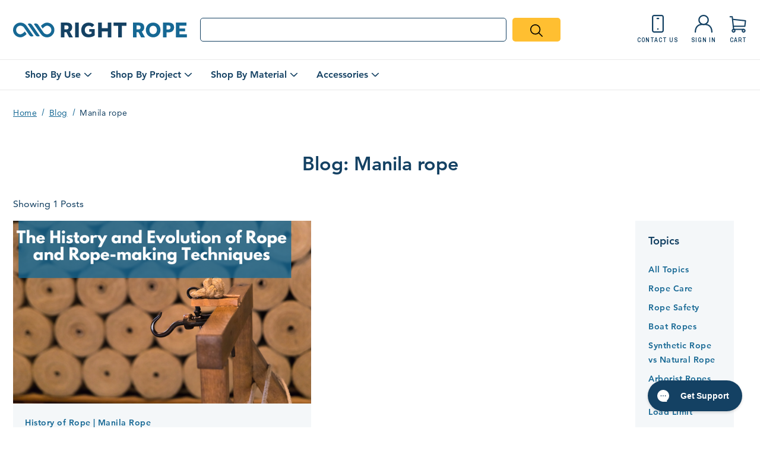

--- FILE ---
content_type: text/html; charset=UTF-8
request_url: https://rightrope.com/blog/tag/Manila+rope
body_size: 23965
content:

<!DOCTYPE html>
<html class="no-js" lang="en">
    <head>
        

        <title>Manila rope - Posts - Right Rope</title>
        <link rel="dns-prefetch preconnect" href="https://cdn11.bigcommerce.com/s-crwycl1py6" crossorigin>
        <meta name="keywords" content="rope"><link rel='canonical' href='https://rightrope.com/blog/' /><meta name='platform' content='bigcommerce.stencil' />
        

        <!-- Google Tag Manager -->
<script>(function(w,d,s,l,i){w[l]=w[l]||[];w[l].push({'gtm.start':
new Date().getTime(),event:'gtm.js'});var f=d.getElementsByTagName(s)[0],
j=d.createElement(s),dl=l!='dataLayer'?'&l='+l:'';j.async=true;j.src=
'https://www.googletagmanager.com/gtm.js?id='+i+dl;f.parentNode.insertBefore(j,f);
})(window,document,'script','dataLayer','GTM-NZLN59SS');</script>
<!-- End Google Tag Manager -->
        

        <link href="https://cdn11.bigcommerce.com/s-crwycl1py6/product_images/Right%20Rope%20Favicon%20BC%20Formatted.png?t&#x3D;1699893697" rel="shortcut icon">
        <meta name="viewport" content="width=device-width, initial-scale=1">

        <script nonce="">document.documentElement.className = document.documentElement.className.replace('no-js', 'js');</script>
        <script nonce="" src="https://widget.reviews.io/carousel-inline-iframeless/dist.js?_t=2025032015"></script>
        <script nonce="" src="https://widget.reviews.io/polaris/build.js"></script>
        <script nonce="" src="https://widget.reviews.io/rating-snippet/dist.js"></script>
        <link rel="stylesheet" href="https://widget.reviews.io/rating-snippet/dist.css"/>
        <link rel="stylesheet" href="https://assets.reviews.io/css/widgets/carousel-widget.css?_t=2025032015">
        <link rel="stylesheet" href="https://assets.reviews.io/iconfont/reviewsio-icons/style.css?_t=2025032015">

        <script nonce="">
    /**
     * Check for modern browser features, and load polyfills if browser does not appear to support features
     * we need.
     *
     *     Polyfill approach is all or nothing - please import needed polyfills in /assets/src/polyfills.js
     *
     * Inspired by https://philipwalton.com/articles/loading-polyfills-only-when-needed/
     */
    function browserSupportsAllFeatures() {
        return window.Promise
            && window.fetch
            && window.URL
            && window.URLSearchParams
            && window.WeakMap
            // object-fit support
            && ('objectFit' in document.documentElement.style);
    }

    function loadScript(src) {
        var js = document.createElement('script');
        js.src = src;
        js.onerror = function () {
            console.error('Failed to load polyfill script ' + src);
        };
        document.head.appendChild(js);
    }

    if (!browserSupportsAllFeatures()) {
        loadScript('https://cdn11.bigcommerce.com/s-crwycl1py6/stencil/233ea070-6402-013e-1de6-6e9fc8c8ae40/e/05e4f4b0-0f39-013e-b585-32d07266d9fd/dist/theme-bundle.polyfills.js');
    }
</script>
<script>window.consentManagerTranslations = `{"locale":"en","locales":{"consent_manager.data_collection_warning":"en","consent_manager.accept_all_cookies":"en","consent_manager.gdpr_settings":"en","consent_manager.manage_data_collection_preferences":"en","consent_manager.data_collection_preferences":"en","consent_manager.use_data_by_cookies":"en","consent_manager.data_categories_table":"en","consent_manager.allow":"en","consent_manager.accept":"en","consent_manager.deny":"en","consent_manager.dismiss":"en","consent_manager.reject_all":"en","consent_manager.category":"en","consent_manager.purpose":"en","consent_manager.functional_category":"en","consent_manager.functional_purpose":"en","consent_manager.analytics_category":"en","consent_manager.analytics_purpose":"en","consent_manager.targeting_category":"en","consent_manager.advertising_category":"en","consent_manager.advertising_purpose":"en","consent_manager.essential_category":"en","consent_manager.esential_purpose":"en","consent_manager.yes":"en","consent_manager.no":"en","consent_manager.not_available":"en","consent_manager.cancel":"en","consent_manager.save":"en","consent_manager.back_to_preferences":"en","consent_manager.close_without_changes":"en","consent_manager.unsaved_changes":"en","consent_manager.by_using":"en","consent_manager.agree_on_data_collection":"en","consent_manager.change_preferences":"en","consent_manager.cancel_dialog_title":"en","consent_manager.privacy_policy":"en","consent_manager.allow_category_tracking":"en","consent_manager.disallow_category_tracking":"en"},"translations":{"consent_manager.data_collection_warning":"We use cookies (and other similar technologies) to collect data to improve your shopping experience.","consent_manager.accept_all_cookies":"Accept All Cookies","consent_manager.gdpr_settings":"Settings","consent_manager.manage_data_collection_preferences":"Manage Website Data Collection Preferences","consent_manager.data_collection_preferences":"Website Data Collection Preferences","consent_manager.use_data_by_cookies":" uses data collected by cookies and JavaScript libraries to improve your shopping experience.","consent_manager.data_categories_table":"The table below outlines how we use this data by category. To opt out of a category of data collection, select 'No' and save your preferences.","consent_manager.allow":"Allow","consent_manager.accept":"Accept","consent_manager.deny":"Deny","consent_manager.dismiss":"Dismiss","consent_manager.reject_all":"Reject all","consent_manager.category":"Category","consent_manager.purpose":"Purpose","consent_manager.functional_category":"Functional","consent_manager.functional_purpose":"Enables enhanced functionality, such as videos and live chat. If you do not allow these, then some or all of these functions may not work properly.","consent_manager.analytics_category":"Analytics","consent_manager.analytics_purpose":"Provide statistical information on site usage, e.g., web analytics so we can improve this website over time.","consent_manager.targeting_category":"Targeting","consent_manager.advertising_category":"Advertising","consent_manager.advertising_purpose":"Used to create profiles or personalize content to enhance your shopping experience.","consent_manager.essential_category":"Essential","consent_manager.esential_purpose":"Essential for the site and any requested services to work, but do not perform any additional or secondary function.","consent_manager.yes":"Yes","consent_manager.no":"No","consent_manager.not_available":"N/A","consent_manager.cancel":"Cancel","consent_manager.save":"Save","consent_manager.back_to_preferences":"Back to Preferences","consent_manager.close_without_changes":"You have unsaved changes to your data collection preferences. Are you sure you want to close without saving?","consent_manager.unsaved_changes":"You have unsaved changes","consent_manager.by_using":"By using our website, you're agreeing to our","consent_manager.agree_on_data_collection":"By using our website, you're agreeing to the collection of data as described in our ","consent_manager.change_preferences":"You can change your preferences at any time","consent_manager.cancel_dialog_title":"Are you sure you want to cancel?","consent_manager.privacy_policy":"Privacy Policy","consent_manager.allow_category_tracking":"Allow [CATEGORY_NAME] tracking","consent_manager.disallow_category_tracking":"Disallow [CATEGORY_NAME] tracking"}}`;</script>

<script>
    // Only load visible elements until the onload event fires, after which preload nearby elements.
    window.lazySizesConfig = window.lazySizesConfig || {};
    window.lazySizesConfig.loadMode = 1;
    window.lazySizesConfig.expand = 0;
    // add simple support for background images:
    document.addEventListener('lazybeforeunveil', function(e){
        var bg = e.target.getAttribute('data-bg');
        if(bg){
            e.target.style.backgroundImage = 'url(' + bg + ')';
        }
    });
</script>



<script data-bundle-asset defer src="https://cdn11.bigcommerce.com/s-crwycl1py6/stencil/233ea070-6402-013e-1de6-6e9fc8c8ae40/e/05e4f4b0-0f39-013e-b585-32d07266d9fd/dist/theme-bundle.main_head.js" async></script>
<link data-bundle-asset href="https://cdn11.bigcommerce.com/s-crwycl1py6/stencil/233ea070-6402-013e-1de6-6e9fc8c8ae40/e/05e4f4b0-0f39-013e-b585-32d07266d9fd/dist/main-f734b962.css" rel="stylesheet" />

<script>
    window.addEventListener('DOMContentLoaded', function() {
        if (window.initALDataTags) window.initALDataTags();
    });
</script>


        

        <link data-stencil-stylesheet href="https://cdn11.bigcommerce.com/s-crwycl1py6/stencil/233ea070-6402-013e-1de6-6e9fc8c8ae40/e/05e4f4b0-0f39-013e-b585-32d07266d9fd/css/theme-30e723d0-6402-013e-539b-22119c2075c2.css" rel="stylesheet">

        <!-- Start Tracking Code for analytics_googleanalytics4 -->

<script data-cfasync="false" src="https://cdn11.bigcommerce.com/shared/js/google_analytics4_bodl_subscribers-358423becf5d870b8b603a81de597c10f6bc7699.js" integrity="sha256-gtOfJ3Avc1pEE/hx6SKj/96cca7JvfqllWA9FTQJyfI=" crossorigin="anonymous"></script>
<script data-cfasync="false">
  (function () {
    window.dataLayer = window.dataLayer || [];

    function gtag(){
        dataLayer.push(arguments);
    }

    function initGA4(event) {
         function setupGtag() {
            function configureGtag() {
                gtag('js', new Date());
                gtag('set', 'developer_id.dMjk3Nj', true);
                gtag('config', 'G-L0M4L8NVBQ');
            }

            var script = document.createElement('script');

            script.src = 'https://www.googletagmanager.com/gtag/js?id=G-L0M4L8NVBQ';
            script.async = true;
            script.onload = configureGtag;

            document.head.appendChild(script);
        }

        setupGtag();

        if (typeof subscribeOnBodlEvents === 'function') {
            subscribeOnBodlEvents('G-L0M4L8NVBQ', false);
        }

        window.removeEventListener(event.type, initGA4);
    }

    

    var eventName = document.readyState === 'complete' ? 'consentScriptsLoaded' : 'DOMContentLoaded';
    window.addEventListener(eventName, initGA4, false);
  })()
</script>

<!-- End Tracking Code for analytics_googleanalytics4 -->

<!-- Start Tracking Code for analytics_siteverification -->

<meta name="google-site-verification" content="WX73JrsellhlwL1cgVFlQX4f2hKIBtvMrdRN8GBh96M" />
<script async src="https://www.googletagmanager.com/gtag/js?id=AW-708230534"></script>
<script>
  window.dataLayer = window.dataLayer || [];
  function gtag(){dataLayer.push(arguments);}
  gtag('js', new Date());
  gtag('config', 'AW-708230534',  {'allow_enhanced_conversions':true});
</script>

<!-- End Tracking Code for analytics_siteverification -->


<script type="text/javascript" src="https://checkout-sdk.bigcommerce.com/v1/loader.js" defer ></script>
<script type="text/javascript">
var BCData = {};
</script>
<script>
var b2bHideBodyStyle = document.createElement('style');
b2bHideBodyStyle.id = 'b2b-account-page-hide-body';
 const removeCart = () => {
   const style = document.createElement('style');
   style.type = 'text/css';
   style.id = 'b2bPermissions-cartElement-id'
   style.innerHTML='[href="/cart.php"], #form-action-addToCart, [data-button-type="add-cart"], .button--cardAdd, .card-figcaption-button, [data-emthemesmodez-cart-item-add], .add-to-cart-button { display: none !important }'
   document.getElementsByTagName('head').item(0).appendChild(style); 
 }
 removeCart()
</script><script>
const params = getParams();
if (params.redirect && params.id) {
	if (params._ke) {
		setCookie('__kla_id', params._ke, 900);
	}
	const prevId = localStorage.getItem('prevCartId');
	if (params.id !== prevId) {
		window.location.href = params.redirect;
	}
}

function setCookie(name, value, days) {
	let expires = "";
	if (days) {
		const date = new Date();
		date.setTime(date.getTime() + (days * 24 * 60 * 60 * 1000));
		expires = "; expires=" + date.toUTCString();
	}
	document.cookie = name + "=" + (value || "") + expires + "; path=/";
}

function getParams() {
	const vars = {};
	const parts = window.location.href.replace(/[?&]+([^=&]+)=([^&]*)/gi,
		function (m, key, value) {
			vars[key] = decodeURIComponent(value);
		});
	return vars;
}
</script><script> 
	new carouselInlineWidget('reviewsio-carousel-widget',
		{ 
			/*Your REVIEWS.io account ID:*/ 
			store: 'rightrope.com', 
			sku: '', 
			lang: 'en', 
			carousel_type: 'topHeader', 
			styles_carousel: 'CarouselWidget--topHeader', 
			/*Widget settings:*/ options:{ general:{ /*What reviews should the widget display? Available options: company, product, third_party. You can choose one type or multiple separated by comma.*/ review_type: 'company', /*Minimum number of reviews required for widget to be displayed*/ min_reviews: '1', /*Maximum number of reviews to include in the carousel widget.*/ max_reviews: '50', address_format: 'CITY, COUNTRY', /*Carousel auto-scrolling speed. 3000 = 3 seconds. If you want to disable auto-scroll, set this value to false.*/ enable_auto_scroll: 10000, }, header:{ /*Show overall rating stars*/ enable_overall_stars: true, rating_decimal_places: 1, }, reviews: { /*Show customer name*/ enable_customer_name: true, /*Show customer location*/ enable_customer_location: false, /*Show "verified review" badge*/ enable_verified_badge: true, /*Show "verified subscriber" badge*/ enable_subscriber_badge: true, /*Show "I recommend this product" badge (Only for product reviews)*/ enable_recommends_badge: true, /*Show photos attached to reviews*/ enable_photos: true, /*Show videos attached to reviews*/ enable_videos: true, /*Show when review was written*/ enable_review_date: true, /*Hide reviews written by the same customer (This may occur when customer reviews multiple products)*/ disable_same_customer: true, /*Minimum star rating*/ min_review_percent: 4, /*Show 3rd party review source*/ third_party_source: true, /*Hide reviews without comments (still shows if review has a photo)*/ hide_empty_reviews: true, /*Show product name*/ enable_product_name: true, /*Show only reviews which have specific tags (multiple semicolon separated tags allowed i.e tag1;tag2)*/ tags: "", /*Show branch, only one input*/ branch: "", enable_branch_name: false, }, popups: { /*Make review items clickable (When they are clicked, a popup appears with more information about a customer and review)*/ enable_review_popups: false, /*Show "was this review helpful" buttons*/ enable_helpful_buttons: true, /*Show how many times review was upvoted as helpful*/ enable_helpful_count: true, /*Show share buttons*/ enable_share_buttons: true, }, }, translations: { verified_customer: "Verified Customer", }, styles:{ /*Base font size is a reference size for all text elements. When base value gets changed, all TextHeading and TexBody elements get proportionally adjusted.*/ '--base-font-size': '16px', '--base-maxwidth':'100%', /*Logo styles:*/ '--reviewsio-logo-style':'var(--logo-normal)', /*Star styles:*/ '--common-star-color':'#FFBF31', '--common-star-disabled-color':'#E4E4E4', '--medium-star-size':'32px', '--small-star-size':'19px', /*Modal*/ '--x-small-star-size':'20px', '--x-small-star-display':'inline-flex', /*Header styles:*/ '--header-order':'1', '--header-width':'160px', '--header-bg-start-color':'#FFFFFF00', '--header-bg-end-color':'#FFFFFF00', '--header-gradient-direction':'135deg', '--header-padding':'0.5em', '--header-border-width':'0px', '--header-border-color':'rgba(0,0,0,0.1)', '--header-border-radius':'0px', '--header-shadow-size':'0px', '--header-shadow-color':'rgba(0, 0, 0, 0.1)', /*Header content styles:*/ '--header-star-color':'#FFBF31', '--header-disabled-star-color':'#E4E4E4', '--header-heading-text-color':'#144163', '--header-heading-font-size':'32px', '--header-heading-font-weight':'inherit', '--header-heading-line-height':'inherit', '--header-heading-text-transform':'inherit', '--header-subheading-text-color':'#144163', '--header-subheading-font-size':'20px', '--header-subheading-font-weight':'inherit', '--header-subheading-line-height':'inherit', '--header-subheading-text-transform':'inherit', /*Review item styles:*/ '--item-maximum-columns':'2',/*Must be 3 or larger*/ '--item-background-start-color':'#FFFFFF00', '--item-background-end-color':'#FFFFFF00', '--item-gradient-direction':'135deg', '--item-padding':'0.5em', '--item-border-width':'0px', '--item-border-color':'rgba(0,0,0,0.1)', '--item-border-radius':'0px', '--item-shadow-size':'0px', '--item-shadow-color':'rgba(0,0,0,0.1)', /*Heading styles:*/ '--heading-text-color':'#144163', '--heading-text-font-weight':'700', '--heading-text-font-family':'inherit', '--heading-text-line-height':'1.4', '--heading-text-letter-spacing':'0', '--heading-text-transform':'capitalize', /*Body text styles:*/ '--body-text-color':'#144163', '--body-text-font-weight':'400', '--body-text-font-family':' inherit', '--body-text-line-height':' 1.4', '--body-text-letter-spacing':'0', '--body-text-transform':'none', /*Scroll button styles:*/ '--scroll-button-icon-color':'#0E1311', '--scroll-button-icon-size':'24px', '--scroll-button-bg-color':'transparent', '--scroll-button-border-width':'0px', '--scroll-button-border-color':'rgba(0,0,0,0.1)', '--scroll-button-border-radius':'60px', '--scroll-button-shadow-size':'0px', '--scroll-button-shadow-color':'rgba(0,0,0,0.1)', '--scroll-button-horizontal-position':'0px', '--scroll-button-vertical-position':'0px', /*Badge styles:*/ '--badge-icon-color':'#166894', '--badge-icon-font-size':'15px', '--badge-text-color':'#166894', '--badge-text-font-size':'inherit', '--badge-text-letter-spacing':'inherit', '--badge-text-transform':'inherit', /*Author styles:*/ '--author-font-size':'inherit', '--author-font-weight':'inherit', '--author-text-transform':'capitalize', /*Product photo or review photo styles:*/ '--photo-video-thumbnail-size':'60px', '--photo-video-thumbnail-border-radius':'0px', /*Popup styles:*/ '--popup-backdrop-color':'rgba(0,0,0,0.75)', '--popup-color':'#ffffff', '--popup-star-color':'inherit', '--popup-disabled-star-color':'inherit', '--popup-heading-text-color':'#144163', '--popup-body-text-color':'#144163', '--popup-badge-icon-color':'#166894', '--popup-badge-icon-font-size':'19px', '--popup-badge-text-color':'#166894', '--popup-badge-text-font-size':'14px', '--popup-border-width':'0px', '--popup-border-color':'rgba(0,0,0,0.1)', '--popup-border-radius':'0px', '--popup-shadow-size':'0px', '--popup-shadow-color':'rgba(0,0,0,0.1)', '--popup-icon-color':'#0E1311', /*Tooltip styles:*/ '--tooltip-bg-color':'#0E1311', '--tooltip-text-color':'#ffffff', }, 
		}); 
</script>
 <script data-cfasync="false" src="https://microapps.bigcommerce.com/bodl-events/1.9.4/index.js" integrity="sha256-Y0tDj1qsyiKBRibKllwV0ZJ1aFlGYaHHGl/oUFoXJ7Y=" nonce="" crossorigin="anonymous"></script>
 <script data-cfasync="false" nonce="">

 (function() {
    function decodeBase64(base64) {
       const text = atob(base64);
       const length = text.length;
       const bytes = new Uint8Array(length);
       for (let i = 0; i < length; i++) {
          bytes[i] = text.charCodeAt(i);
       }
       const decoder = new TextDecoder();
       return decoder.decode(bytes);
    }
    window.bodl = JSON.parse(decodeBase64("[base64]"));
 })()

 </script>

<script nonce="">
(function () {
    var xmlHttp = new XMLHttpRequest();

    xmlHttp.open('POST', 'https://bes.gcp.data.bigcommerce.com/nobot');
    xmlHttp.setRequestHeader('Content-Type', 'application/json');
    xmlHttp.send('{"store_id":"1002595807","timezone_offset":"-4.0","timestamp":"2026-01-30T11:47:52.01656400Z","visit_id":"4f5411a4-1181-456b-ad29-044a89e0f6b5","channel_id":1}');
})();
</script>


            </head>
    <body>
        <a id="skip-to-main-content-link" class="skip-to-main-link" href="#MainContent">Skip to Main Content</a>
        <svg data-src="https://cdn11.bigcommerce.com/s-crwycl1py6/stencil/233ea070-6402-013e-1de6-6e9fc8c8ae40/e/05e4f4b0-0f39-013e-b585-32d07266d9fd/img/icon-sprite.svg" class="icons-svg-sprite"></svg>

        <!-- Google Tag Manager (noscript) -->
<noscript><iframe src="https://www.googletagmanager.com/ns.html?id=GTM-NZLN59SS"
height="0" width="0" style="display:none;visibility:hidden"></iframe></noscript>
<!-- End Google Tag Manager (noscript) -->
        <div class="off-canvas-wrap" data-offcanvas>
            <div class="inner-wrap">
                    
<header class="header  sticky-header" role="banner">
    <div class="header-main">
        <div class="header-top">
            <div class="wrapper">
                <div class="grid align-items-center">
                    <div class="grid__item large-up--hide one-quarter">
                        <button class="left-off-canvas-toggle menu-icon menu-toggle button--unstyled" type="button">
                            <svg class="icon" aria-hidden="true"><use xlink:href="#icon-hamburger" /></svg>
                            <span class="is-srOnly">Menu</span>
                        </button>
                    </div>

                    <div class="grid__item large-up--one-quarter medium-down--one-half">
                        <div class="logo-wrap">
                            <div class="header-logo">
                                <a href="https://rightrope.com/" class="header-logo__link" data-header-logo-link>
        <svg id="store-logo-icon" xmlns="http://www.w3.org/2000/svg" width="294.36" height="25" xmlns:xlink="http://www.w3.org/1999/xlink" viewBox="0 0 294.36 25">
            <defs>
                <clipPath id="b">
                    <rect width="294.36" height="25" fill="none" />
                </clipPath>
            </defs>
            <g clip-path="url(#b)">
                <g>
                    <path class="light" d="m5.33,2.27C-.32,6.23-1.7,14.01,2.26,19.66c2.34,3.34,6.15,5.33,10.23,5.33,4.45,0,8.71-3.96,9.18-4.41l1.19-1.11-2.9-4.42-1.88,1.78c-1.21,1.16-3.8,2.97-5.59,2.97-4.03,0-7.3-3.27-7.3-7.3s3.27-7.3,7.3-7.3c2.38,0,4.61,1.16,5.97,3.11l9.06,13.04c1.61,2.31,4.78,2.89,7.1,1.28l.07-.05L22.71,5.34C18.76-.31,10.98-1.68,5.33,2.27Z"/>
                    <path class="light" d="m67.7,5.37C65.37,2.02,61.54.02,57.46.03c-4.45,0-8.7,3.94-9.17,4.41l-1.19,1.11,2.9,4.42,1.88-1.78c1.21-1.16,3.79-2.97,5.59-2.97,4.03,0,7.3,3.27,7.3,7.3s-3.27,7.3-7.3,7.3c-2.38,0-4.61-1.16-5.97-3.11l-9.06-13.05c-1.6-2.32-4.78-2.9-7.1-1.3,0,0-.01,0-.02.01l-.07.05,11.98,17.26c3.95,5.66,11.73,7.04,17.38,3.1,5.66-3.95,7.04-11.73,3.1-17.38h0Z"/>
                    <path class="light" d="m31.99,3.65c-1.61-2.31-4.79-2.89-7.1-1.28l-.07.05,7.88,11.33,5.19,7.47c1.6,2.31,4.84,2.94,7.2,1.42l.07-.05-11.54-16.62-1.62-2.32h0Z"/>
                    <path class="dark" d="m111.18.02h-6.17v24.98h6.17V.02Z"/>
                    <path class="dark" d="m128.74,15.49h4.24v2.82l-.13.09c-.71.51-1.46.87-2.22,1.07-.75.2-1.56.3-2.38.3-1.04,0-1.99-.17-2.82-.52-.84-.35-1.57-.84-2.16-1.47-.59-.62-1.05-1.38-1.38-2.26-.33-.87-.5-1.86-.5-2.94,0-.98.15-1.92.46-2.79.31-.87.75-1.65,1.32-2.3.58-.65,1.29-1.18,2.13-1.56.84-.38,1.82-.58,2.91-.58,1.19,0,2.26.26,3.17.77.8.45,1.56,1.02,2.27,1.7l3.79-3.82c-1.12-1.39-2.51-2.41-4.13-3.03-1.72-.65-3.6-.98-5.57-.98-1.83,0-3.51.31-5.01.93-1.5.62-2.81,1.48-3.9,2.58-1.09,1.1-1.94,2.43-2.54,3.95-.6,1.53-.91,3.22-.91,5.02,0,1.93.28,3.69.84,5.23.55,1.53,1.37,2.85,2.43,3.92,1.06,1.07,2.37,1.91,3.89,2.49,1.53.58,3.28.87,5.21.87s3.74-.27,5.6-.81c1.79-.52,3.4-1.37,4.8-2.53v-10.53h-9.39v4.38h0Z"/>
                    <path class="dark" d="m160.22,9.38h-10.07V.02h-6.17v24.98h6.17v-10.02h10.07v10.02h6.17V.02h-6.17v9.37Z"/>
                    <path class="dark" d="m169.96.02v5.32h7.87v19.65h6.25V5.34h7.79V.02h-21.91Z"/>
                    <path class="dark" d="m96.12,15.21c1.18-.71,2.14-1.68,2.85-2.87.71-1.19,1.07-2.61,1.07-4.23,0-1.33-.21-2.52-.63-3.53-.41-1-1.01-1.85-1.76-2.51-.76-.67-1.68-1.19-2.75-1.53-1.08-.35-2.31-.52-3.65-.52h-10.28v24.98h6.01v-8.72h3.35l4.34,8.72h6.57l-5.38-9.63.26-.16h0Zm-3.11-4.56c-.62.61-1.43.91-2.41.91h-3.62v-6.81h3.58c1.06,0,1.89.32,2.49.94.59.62.89,1.47.89,2.52s-.32,1.82-.94,2.43h0Z"/>
                    <path class="light" d="m245.94,3.51c-1.09-1.1-2.4-1.96-3.92-2.58-1.51-.62-3.18-.93-4.96-.93s-3.44.31-4.94.93c-1.5.62-2.82,1.48-3.92,2.58-1.1,1.1-1.97,2.43-2.58,3.95-.62,1.53-.93,3.21-.93,5.02s.31,3.49.93,5.02c.61,1.52,1.48,2.85,2.58,3.95,1.1,1.1,2.42,1.97,3.92,2.6,1.5.63,3.16.94,4.94.94s3.45-.32,4.96-.95c1.51-.63,2.83-1.5,3.92-2.6,1.09-1.1,1.95-2.43,2.56-3.95.62-1.53.93-3.21.93-5.02s-.31-3.49-.93-5.02c-.62-1.52-1.48-2.86-2.56-3.95h0Zm-2.99,11.69c-.28.86-.69,1.62-1.23,2.26-.54.64-1.21,1.15-1.99,1.52-.78.37-1.68.56-2.67.56s-1.89-.19-2.67-.56c-.78-.37-1.45-.88-1.99-1.52-.54-.64-.95-1.4-1.23-2.26-.28-.85-.42-1.77-.42-2.73s.14-1.87.42-2.73c.28-.86.69-1.62,1.23-2.26.54-.64,1.21-1.15,1.99-1.52.78-.37,1.68-.56,2.67-.56s1.89.19,2.67.56c.78.37,1.45.88,1.99,1.52.54.64.95,1.4,1.23,2.26.28.86.42,1.77.42,2.73s-.14,1.87-.42,2.73h0Z"/>
                    <path class="light" d="m270.11,2.09c-.76-.67-1.68-1.19-2.75-1.55-1.08-.36-2.3-.54-3.65-.54h-10.13v24.99h6v-8.53h4.32c1.26,0,2.44-.19,3.48-.58,1.04-.38,1.95-.94,2.69-1.66.75-.72,1.34-1.6,1.77-2.62.43-1.02.65-2.17.65-3.43,0-1.33-.21-2.53-.63-3.55-.41-1.01-1.01-1.86-1.76-2.53h0Zm-4.54,8.68c-.6.66-1.42.99-2.43.99h-3.55v-7.03h3.52c1.09,0,1.94.34,2.51,1,.56.65.85,1.51.85,2.56s-.3,1.84-.89,2.49h0Z"/>
                    <path class="light" d="m281.63,19.77v-5.03h9.57v-4.88h-9.57v-4.6h11.64V.02h-17.8v24.98h18.6v-5.23h-12.45Z"/>
                    <path class="light" d="m218.03,15.21c1.18-.71,2.14-1.68,2.85-2.87.71-1.19,1.07-2.61,1.07-4.23,0-1.33-.21-2.52-.63-3.53-.42-1-1.01-1.85-1.76-2.52-.76-.67-1.68-1.19-2.75-1.53-1.08-.35-2.31-.52-3.65-.52h-10.28v24.98h6.02v-8.71h3.35l4.34,8.71h6.57l-5.38-9.63.26-.16h0Zm-3.11-4.56c-.62.61-1.43.91-2.4.91h-3.61v-6.8h3.57c1.06,0,1.89.32,2.49.94.59.62.89,1.47.89,2.52s-.32,1.82-.94,2.43h0Z"/>
                </g>
            </g>
        </svg>
        <span class="is-srOnly">Right Rope</span>
</a>
                            </div>
                        </div>
                    </div>
                    <div class="grid__item large-up--one-half medium-down--hide">
                        <div class="header-search-form-wrapper">
                            <div class="s48_hypersearch"></div>
                        </div>
                    </div>

                    <div class="grid__item one-quarter text-right header-top__actions">
                        <div class="navUser-container">
                            <nav class="navUser">
        
    <ul class="navUser-section navUser-section--alt">
        <li class="navUser-item navUser-item--search" title="SEARCH">
            <a
                class="navUser-action"
                href="/search/"
                data-dropdown="search-preview-dropdown"
                data-options="align:right"
            >
                <svg class="icon"><use xlink:href="#icon-search" /></svg>
                <span class="label-tiny small-down--hide">Search</span>
            </a>
            <div
                class="dropdown-menu"
                id="search-preview-dropdown"
                data-autoclose="false"
                aria-hidden="true">
                    <div class="header-search-form-wrapper">
                        <div class="s48_hypersearch"></div>
                    </div>
            </div>
        </li>
        <li class="navUser-item navUser-item--contact-us small-down--hide" title="CONTACT US">
            <a class="navUser-action open-popup-link" href="#contact-us-modal">
                <svg class="icon"><use xlink:href="#icon-contact" /></svg>
                <span class="label-tiny small-down--hide">Contact Us</span>
            </a>
            <div id="contact-us-modal" class="white-popup mfp-hide">
                <h2>Have Questions? We're Here To Help!</h2>
                <a class="h4" href="tel:616-577-5105"><svg class="icon"><use xlink:href="#icon-contact" /></svg><span>616-577-5105</span></a>
                <a class="h4" href="/contact-us/"><svg class="icon"><use xlink:href="#icon-email" /></svg><span>Send Us A Message</span></a>
            </div>
        </li>
        <li class="navUser-item navUser-item--account small-down--hide" title="SIGN IN">
            <a class="navUser-action" href="/login.php">
                <svg class="icon"><use xlink:href="#icon-sign-in" /></svg>
                <span class="label-tiny small-down--hide">Sign in</span>
            </a>
        </li>
        <li class="navUser-item navUser-item--cart" title="CART">
            <a
                class="navUser-action"
                href="/cart.php">
                <svg class="icon"><use xlink:href="#icon-cart" /></svg>
                <span class="navUser-item-cartLabel label-tiny">Cart</span>
                <span class="countPill cart-quantity">0</span>
            </a>
                <div id="cart-preview-popup" class="white-popup mfp-hide"></div>
        </li>
    </ul>
</nav>
                        </div>
                    </div>

                </div>
            </div>
            <div class="search-below-header large-up--hide">
                <div class="s48_hypersearch"></div>
            </div>
        </div>
        <div class="navPages-container medium-down--hide" id="menu" data-menu>
            <div class="wrapper">
                    <nav class="navPages menuNav">
<ul class="navPages-list">
    <div class="logo-short medium-down--hide">
        <a href="/">
            <svg class="icon icon-store-logo-short">
                <use xlink:href="#icon-store-logo-short" />
            </svg>
            <span class="is-srOnly">Right Rope Logo Short</span>
        </a>

    </div>



                
            <li class="navPages-item navPage-item--mega has-hover">
    <div class="link-button-holder">
    <a href="#" class="navPages-action has-subMenu top-level-link"
            data-collapsible="navPages-shop-by-use"
            data-collapsible-disabled-breakpoint="medium"
            aria-controls="navPages-shop-by-use"
            aria-expanded="false"
        >
        <span class="link-text-wrap">Shop By Use</span>
    </a>
        <button type="button" class="button--unstyled button-open-submenu" data-open-submenu>
            <span class="is-srOnly">Open Shop By Use Submenu</span>
            <svg class="icon icon-chevron-down" focusable="false"><use xlink:href="#icon-down-arrow"></use></svg>
        </button>
</div>
    <div class="navPage-subMenu navPage-megaMenu" id="navPages-shop-by-use">
        <div class="wrapper intentional-padding">
            <ul class="navPage-subMenu-list navPage-subMenu-list--mega">
                        <li class="navPages-item navPage-subMenu-card">
    <a class="navPage-subMenu-card__link h4" href="/arborist-ropes-tree-work/">Arborist | Tree Work</a>
    <div class="navPage-subMenu-card__image lazyload opacity" data-bg="https://cdn11.bigcommerce.com/s-crwycl1py6/stencil/233ea070-6402-013e-1de6-6e9fc8c8ae40/e/05e4f4b0-0f39-013e-b585-32d07266d9fd/img/menu/arborist.jpg">
        <div class="navPage-card-overlay">
            <span class="is-srOnly">Mega Menu Image: Arborist | Tree Work</span>
        </div>
    </div>
</li>
                        <li class="navPages-item navPage-subMenu-card">
    <a class="navPage-subMenu-card__link h4" href="/boating-ropes-sailing/">Boating | Sailing</a>
    <div class="navPage-subMenu-card__image lazyload opacity" data-bg="https://cdn11.bigcommerce.com/s-crwycl1py6/stencil/233ea070-6402-013e-1de6-6e9fc8c8ae40/e/05e4f4b0-0f39-013e-b585-32d07266d9fd/img/menu/boating.jpg">
        <div class="navPage-card-overlay">
            <span class="is-srOnly">Mega Menu Image: Boating | Sailing</span>
        </div>
    </div>
</li>
                        <li class="navPages-item navPage-subMenu-card">
    <a class="navPage-subMenu-card__link h4" href="/camping-outdoor-ropes/">Camping | Outdoors</a>
    <div class="navPage-subMenu-card__image lazyload opacity" data-bg="https://cdn11.bigcommerce.com/s-crwycl1py6/stencil/233ea070-6402-013e-1de6-6e9fc8c8ae40/e/05e4f4b0-0f39-013e-b585-32d07266d9fd/img/menu/camping.jpg">
        <div class="navPage-card-overlay">
            <span class="is-srOnly">Mega Menu Image: Camping | Outdoors</span>
        </div>
    </div>
</li>
                        <li class="navPages-item navPage-subMenu-card">
    <a class="navPage-subMenu-card__link h4" href="/climbing-ropes-rescue/">Climbing | Rescue</a>
    <div class="navPage-subMenu-card__image lazyload opacity" data-bg="https://cdn11.bigcommerce.com/s-crwycl1py6/stencil/233ea070-6402-013e-1de6-6e9fc8c8ae40/e/05e4f4b0-0f39-013e-b585-32d07266d9fd/img/menu/climbing.jpg">
        <div class="navPage-card-overlay">
            <span class="is-srOnly">Mega Menu Image: Climbing | Rescue</span>
        </div>
    </div>
</li>
                        <li class="navPages-item navPage-subMenu-card">
    <a class="navPage-subMenu-card__link h4" href="/electrical-ropes/">Electrical | Energy</a>
    <div class="navPage-subMenu-card__image lazyload opacity" data-bg="https://cdn11.bigcommerce.com/s-crwycl1py6/stencil/233ea070-6402-013e-1de6-6e9fc8c8ae40/e/05e4f4b0-0f39-013e-b585-32d07266d9fd/img/menu/electrical.jpg">
        <div class="navPage-card-overlay">
            <span class="is-srOnly">Mega Menu Image: Electrical | Energy</span>
        </div>
    </div>
</li>
                        <li class="navPages-item navPage-subMenu-card">
    <a class="navPage-subMenu-card__link h4" href="/workout-ropes-exercise/">Fitness | Exercise</a>
    <div class="navPage-subMenu-card__image lazyload opacity" data-bg="https://cdn11.bigcommerce.com/s-crwycl1py6/stencil/233ea070-6402-013e-1de6-6e9fc8c8ae40/e/05e4f4b0-0f39-013e-b585-32d07266d9fd/img/menu/fitness.jpg">
        <div class="navPage-card-overlay">
            <span class="is-srOnly">Mega Menu Image: Fitness | Exercise</span>
        </div>
    </div>
</li>
                        <li class="navPages-item navPage-subMenu-card">
    <a class="navPage-subMenu-card__link h4" href="/industrial-ropes-utility/">Industrial | Utility</a>
    <div class="navPage-subMenu-card__image lazyload opacity" data-bg="https://cdn11.bigcommerce.com/s-crwycl1py6/stencil/233ea070-6402-013e-1de6-6e9fc8c8ae40/e/05e4f4b0-0f39-013e-b585-32d07266d9fd/img/menu/industrial.jpg">
        <div class="navPage-card-overlay">
            <span class="is-srOnly">Mega Menu Image: Industrial | Utility</span>
        </div>
    </div>
</li>
                        <li class="navPages-item navPage-subMenu-card">
    <a class="navPage-subMenu-card__link h4" href="/pet-ropes-animals/">Pets | Animals</a>
    <div class="navPage-subMenu-card__image lazyload opacity" data-bg="https://cdn11.bigcommerce.com/s-crwycl1py6/stencil/233ea070-6402-013e-1de6-6e9fc8c8ae40/e/05e4f4b0-0f39-013e-b585-32d07266d9fd/img/menu/pets.jpg">
        <div class="navPage-card-overlay">
            <span class="is-srOnly">Mega Menu Image: Pets | Animals</span>
        </div>
    </div>
</li>
                        <li class="navPages-item navPage-subMenu-card">
    <a class="navPage-subMenu-card__link h4" href="/off-road-towing-ropes/">Off-Road | Towing</a>
    <div class="navPage-subMenu-card__image lazyload opacity" data-bg="https://cdn11.bigcommerce.com/s-crwycl1py6/stencil/233ea070-6402-013e-1de6-6e9fc8c8ae40/e/05e4f4b0-0f39-013e-b585-32d07266d9fd/img/menu/offroad.jpg">
        <div class="navPage-card-overlay">
            <span class="is-srOnly">Mega Menu Image: Off-Road | Towing</span>
        </div>
    </div>
</li>
                        <li class="navPages-item navPage-subMenu-card">
    <a class="navPage-subMenu-card__link h4" href="/safety-ropes-fall-protection/">Safety | Fall Protection</a>
    <div class="navPage-subMenu-card__image lazyload opacity" data-bg="https://cdn11.bigcommerce.com/s-crwycl1py6/stencil/233ea070-6402-013e-1de6-6e9fc8c8ae40/e/05e4f4b0-0f39-013e-b585-32d07266d9fd/img/menu/safety.jpg">
        <div class="navPage-card-overlay">
            <span class="is-srOnly">Mega Menu Image: Safety | Fall Protection</span>
        </div>
    </div>
</li>
                        <li class="navPages-item navPage-subMenu-card">
    <a class="navPage-subMenu-card__link h4" href="/sports-ropes-recreation/">Sports | Recreation</a>
    <div class="navPage-subMenu-card__image lazyload opacity" data-bg="https://cdn11.bigcommerce.com/s-crwycl1py6/stencil/233ea070-6402-013e-1de6-6e9fc8c8ae40/e/05e4f4b0-0f39-013e-b585-32d07266d9fd/img/menu/sport.jpg">
        <div class="navPage-card-overlay">
            <span class="is-srOnly">Mega Menu Image: Sports | Recreation</span>
        </div>
    </div>
</li>
                        <li class="navPages-item navPage-subMenu-card">
    <a class="navPage-subMenu-card__link h4" href="/tie-down-ropes-cargo/">Tie-Downs | Cargo</a>
    <div class="navPage-subMenu-card__image lazyload opacity" data-bg="https://cdn11.bigcommerce.com/s-crwycl1py6/stencil/233ea070-6402-013e-1de6-6e9fc8c8ae40/e/05e4f4b0-0f39-013e-b585-32d07266d9fd/img/menu/tiedown.jpg">
        <div class="navPage-card-overlay">
            <span class="is-srOnly">Mega Menu Image: Tie-Downs | Cargo</span>
        </div>
    </div>
</li>
            </ul>
        </div>
        <div class="icon icon-background-logomark">
            <svg><use xlink:href="#icon-logo-overlay" /></svg>
            <span class="is-srOnly">Background Logo Mark</span>
        </div>
    </div>
</li>
        
            <li class="navPages-item navPage-item--mega has-hover">
    <div class="link-button-holder">
    <a href="#" class="navPages-action has-subMenu top-level-link"
            data-collapsible="navPages-shop-by-project"
            data-collapsible-disabled-breakpoint="medium"
            aria-controls="navPages-shop-by-project"
            aria-expanded="false"
        >
        <span class="link-text-wrap">Shop By Project</span>
    </a>
        <button type="button" class="button--unstyled button-open-submenu" data-open-submenu>
            <span class="is-srOnly">Open Shop By Project Submenu</span>
            <svg class="icon icon-chevron-down" focusable="false"><use xlink:href="#icon-down-arrow"></use></svg>
        </button>
</div>
    <div class="navPage-subMenu navPage-megaMenu" id="navPages-shop-by-project">
        <div class="wrapper intentional-padding">
            <ul class="navPage-subMenu-list navPage-subMenu-list--mega">
                        <li class="navPages-item navPage-subMenu-card">
    <a class="navPage-subMenu-card__link h4" href="/rope-fence/">Rope Fence</a>
    <div class="navPage-subMenu-card__image lazyload opacity" data-bg="https://cdn11.bigcommerce.com/s-crwycl1py6/stencil/233ea070-6402-013e-1de6-6e9fc8c8ae40/e/05e4f4b0-0f39-013e-b585-32d07266d9fd/img/menu/rope-fence.jpg">
        <div class="navPage-card-overlay">
            <span class="is-srOnly">Mega Menu Image: Rope Fence</span>
        </div>
    </div>
</li>
                        <li class="navPages-item navPage-subMenu-card">
    <a class="navPage-subMenu-card__link h4" href="/bed-swing-porch-swing-rope/">Bed Swing | Porch Swing</a>
    <div class="navPage-subMenu-card__image lazyload opacity" data-bg="https://cdn11.bigcommerce.com/s-crwycl1py6/stencil/233ea070-6402-013e-1de6-6e9fc8c8ae40/e/05e4f4b0-0f39-013e-b585-32d07266d9fd/img/menu/bed-swing.jpg">
        <div class="navPage-card-overlay">
            <span class="is-srOnly">Mega Menu Image: Bed Swing | Porch Swing</span>
        </div>
    </div>
</li>
                        <li class="navPages-item navPage-subMenu-card">
    <a class="navPage-subMenu-card__link h4" href="/macrame-cord/">Macrame</a>
    <div class="navPage-subMenu-card__image lazyload opacity" data-bg="https://cdn11.bigcommerce.com/s-crwycl1py6/stencil/233ea070-6402-013e-1de6-6e9fc8c8ae40/e/05e4f4b0-0f39-013e-b585-32d07266d9fd/img/menu/macrame.jpg">
        <div class="navPage-card-overlay">
            <span class="is-srOnly">Mega Menu Image: Macrame</span>
        </div>
    </div>
</li>
                        <li class="navPages-item navPage-subMenu-card">
    <a class="navPage-subMenu-card__link h4" href="/tree-swing-rope-tire-swing/">Tree Swing | Tire Swing</a>
    <div class="navPage-subMenu-card__image lazyload opacity" data-bg="https://cdn11.bigcommerce.com/s-crwycl1py6/stencil/233ea070-6402-013e-1de6-6e9fc8c8ae40/e/05e4f4b0-0f39-013e-b585-32d07266d9fd/img/menu/tree-swing.jpg">
        <div class="navPage-card-overlay">
            <span class="is-srOnly">Mega Menu Image: Tree Swing | Tire Swing</span>
        </div>
    </div>
</li>
                        <li class="navPages-item navPage-subMenu-card">
    <a class="navPage-subMenu-card__link h4" href="/deck-railing-rope-dock/">Deck | Dock Railing</a>
    <div class="navPage-subMenu-card__image lazyload opacity" data-bg="https://cdn11.bigcommerce.com/s-crwycl1py6/stencil/233ea070-6402-013e-1de6-6e9fc8c8ae40/e/05e4f4b0-0f39-013e-b585-32d07266d9fd/img/menu/deck.jpg">
        <div class="navPage-card-overlay">
            <span class="is-srOnly">Mega Menu Image: Deck | Dock Railing</span>
        </div>
    </div>
</li>
                        <li class="navPages-item navPage-subMenu-card">
    <a class="navPage-subMenu-card__link h4" href="/rope-wall/">Rope Wall</a>
    <div class="navPage-subMenu-card__image lazyload opacity" data-bg="https://cdn11.bigcommerce.com/s-crwycl1py6/stencil/233ea070-6402-013e-1de6-6e9fc8c8ae40/e/05e4f4b0-0f39-013e-b585-32d07266d9fd/img/menu/ropewall.jpg">
        <div class="navPage-card-overlay">
            <span class="is-srOnly">Mega Menu Image: Rope Wall</span>
        </div>
    </div>
</li>
                        <li class="navPages-item navPage-subMenu-card">
    <a class="navPage-subMenu-card__link h4" href="/stair-rail-rope-handrail-bannister/">Bannister | Handrail</a>
    <div class="navPage-subMenu-card__image lazyload opacity" data-bg="https://cdn11.bigcommerce.com/s-crwycl1py6/stencil/233ea070-6402-013e-1de6-6e9fc8c8ae40/e/05e4f4b0-0f39-013e-b585-32d07266d9fd/img/menu/bannister.jpg">
        <div class="navPage-card-overlay">
            <span class="is-srOnly">Mega Menu Image: Bannister | Handrail</span>
        </div>
    </div>
</li>
                        <li class="navPages-item navPage-subMenu-card">
    <a class="navPage-subMenu-card__link h4" href="/rope-wrap-poles-posts/">Post | Piling Wraps</a>
    <div class="navPage-subMenu-card__image lazyload opacity" data-bg="https://cdn11.bigcommerce.com/s-crwycl1py6/stencil/233ea070-6402-013e-1de6-6e9fc8c8ae40/e/05e4f4b0-0f39-013e-b585-32d07266d9fd/img/menu/post-pilling-wraps.jpg">
        <div class="navPage-card-overlay">
            <span class="is-srOnly">Mega Menu Image: Post | Piling Wraps</span>
        </div>
    </div>
</li>
                        <li class="navPages-item navPage-subMenu-card">
    <a class="navPage-subMenu-card__link h4" href="/snow-ski-tow-rope/">Ski Tow Haul Rope</a>
    <div class="navPage-subMenu-card__image lazyload opacity" data-bg="https://cdn11.bigcommerce.com/s-crwycl1py6/stencil/233ea070-6402-013e-1de6-6e9fc8c8ae40/e/05e4f4b0-0f39-013e-b585-32d07266d9fd/img/menu/ski-tow-haul.jpg">
        <div class="navPage-card-overlay">
            <span class="is-srOnly">Mega Menu Image: Ski Tow Haul Rope</span>
        </div>
    </div>
</li>
                        <li class="navPages-item navPage-subMenu-card">
    <a class="navPage-subMenu-card__link h4" href="/playground-climbing-net-rope/">Playground Nets</a>
    <div class="navPage-subMenu-card__image lazyload opacity" data-bg="https://cdn11.bigcommerce.com/s-crwycl1py6/stencil/233ea070-6402-013e-1de6-6e9fc8c8ae40/e/05e4f4b0-0f39-013e-b585-32d07266d9fd/img/menu/playground.jpg">
        <div class="navPage-card-overlay">
            <span class="is-srOnly">Mega Menu Image: Playground Nets</span>
        </div>
    </div>
</li>
                        <li class="navPages-item navPage-subMenu-card">
    <a class="navPage-subMenu-card__link h4" href="/rope-ladder/">Rope Ladder</a>
    <div class="navPage-subMenu-card__image lazyload opacity" data-bg="https://cdn11.bigcommerce.com/s-crwycl1py6/stencil/233ea070-6402-013e-1de6-6e9fc8c8ae40/e/05e4f4b0-0f39-013e-b585-32d07266d9fd/img/menu/rope-ladder.jpg">
        <div class="navPage-card-overlay">
            <span class="is-srOnly">Mega Menu Image: Rope Ladder</span>
        </div>
    </div>
</li>
                        <li class="navPages-item navPage-subMenu-card">
    <a class="navPage-subMenu-card__link h4" href="/rope-shelf/">Rope Shelf</a>
    <div class="navPage-subMenu-card__image lazyload opacity" data-bg="https://cdn11.bigcommerce.com/s-crwycl1py6/stencil/233ea070-6402-013e-1de6-6e9fc8c8ae40/e/05e4f4b0-0f39-013e-b585-32d07266d9fd/img/menu/rope-shelf.jpg">
        <div class="navPage-card-overlay">
            <span class="is-srOnly">Mega Menu Image: Rope Shelf</span>
        </div>
    </div>
</li>
            </ul>
        </div>
        <div class="icon icon-background-logomark">
            <svg><use xlink:href="#icon-logo-overlay" /></svg>
            <span class="is-srOnly">Background Logo Mark</span>
        </div>
    </div>
</li>
        
            <li class="navPages-item navPage-item--mega has-hover">
    <div class="link-button-holder">
    <a href="#" class="navPages-action has-subMenu top-level-link"
            data-collapsible="navPages-shop-by-material"
            data-collapsible-disabled-breakpoint="medium"
            aria-controls="navPages-shop-by-material"
            aria-expanded="false"
        >
        <span class="link-text-wrap">Shop By Material</span>
    </a>
        <button type="button" class="button--unstyled button-open-submenu" data-open-submenu>
            <span class="is-srOnly">Open Shop By Material Submenu</span>
            <svg class="icon icon-chevron-down" focusable="false"><use xlink:href="#icon-down-arrow"></use></svg>
        </button>
</div>
    <div class="navPage-subMenu navPage-megaMenu" id="navPages-shop-by-material">
        <div class="wrapper intentional-padding">
            <ul class="navPage-subMenu-list navPage-subMenu-list--mega">
                        <li class="navPages-item navPage-subMenu-card">
    <a class="navPage-subMenu-card__link h4" href="/promanila-unmanila-rope/">Promanila | Unmanila</a>
    <div class="navPage-subMenu-card__image lazyload opacity" data-bg="https://cdn11.bigcommerce.com/s-crwycl1py6/stencil/233ea070-6402-013e-1de6-6e9fc8c8ae40/e/05e4f4b0-0f39-013e-b585-32d07266d9fd/img/menu/promanila.jpg">
        <div class="navPage-card-overlay">
            <span class="is-srOnly">Mega Menu Image: Promanila | Unmanila</span>
        </div>
    </div>
</li>
                        <li class="navPages-item navPage-subMenu-card">
    <a class="navPage-subMenu-card__link h4" href="/manila-rope-natural-fiber-hemp/">Manila | Hemp</a>
    <div class="navPage-subMenu-card__image lazyload opacity" data-bg="https://cdn11.bigcommerce.com/s-crwycl1py6/stencil/233ea070-6402-013e-1de6-6e9fc8c8ae40/e/05e4f4b0-0f39-013e-b585-32d07266d9fd/img/menu/manila.jpg">
        <div class="navPage-card-overlay">
            <span class="is-srOnly">Mega Menu Image: Manila | Hemp</span>
        </div>
    </div>
</li>
                        <li class="navPages-item navPage-subMenu-card">
    <a class="navPage-subMenu-card__link h4" href="/polyester-rope/">Polyester</a>
    <div class="navPage-subMenu-card__image lazyload opacity" data-bg="https://cdn11.bigcommerce.com/s-crwycl1py6/stencil/233ea070-6402-013e-1de6-6e9fc8c8ae40/e/05e4f4b0-0f39-013e-b585-32d07266d9fd/img/menu/polyester.jpg">
        <div class="navPage-card-overlay">
            <span class="is-srOnly">Mega Menu Image: Polyester</span>
        </div>
    </div>
</li>
                        <li class="navPages-item navPage-subMenu-card">
    <a class="navPage-subMenu-card__link h4" href="/nylon-rope/">Nylon</a>
    <div class="navPage-subMenu-card__image lazyload opacity" data-bg="https://cdn11.bigcommerce.com/s-crwycl1py6/stencil/233ea070-6402-013e-1de6-6e9fc8c8ae40/e/05e4f4b0-0f39-013e-b585-32d07266d9fd/img/menu/nylon.jpg">
        <div class="navPage-card-overlay">
            <span class="is-srOnly">Mega Menu Image: Nylon</span>
        </div>
    </div>
</li>
                        <li class="navPages-item navPage-subMenu-card">
    <a class="navPage-subMenu-card__link h4" href="/polypropylene-rope/">Polypropylene</a>
    <div class="navPage-subMenu-card__image lazyload opacity" data-bg="https://cdn11.bigcommerce.com/s-crwycl1py6/stencil/233ea070-6402-013e-1de6-6e9fc8c8ae40/e/05e4f4b0-0f39-013e-b585-32d07266d9fd/img/menu/polypropylene.jpg">
        <div class="navPage-card-overlay">
            <span class="is-srOnly">Mega Menu Image: Polypropylene</span>
        </div>
    </div>
</li>
                        <li class="navPages-item navPage-subMenu-card">
    <a class="navPage-subMenu-card__link h4" href="/sisal-rope/">Sisal</a>
    <div class="navPage-subMenu-card__image lazyload opacity" data-bg="https://cdn11.bigcommerce.com/s-crwycl1py6/stencil/233ea070-6402-013e-1de6-6e9fc8c8ae40/e/05e4f4b0-0f39-013e-b585-32d07266d9fd/img/menu/sisal.jpg">
        <div class="navPage-card-overlay">
            <span class="is-srOnly">Mega Menu Image: Sisal</span>
        </div>
    </div>
</li>
                        <li class="navPages-item navPage-subMenu-card">
    <a class="navPage-subMenu-card__link h4" href="/cotton-rope/">Cotton</a>
    <div class="navPage-subMenu-card__image lazyload opacity" data-bg="https://cdn11.bigcommerce.com/s-crwycl1py6/stencil/233ea070-6402-013e-1de6-6e9fc8c8ae40/e/05e4f4b0-0f39-013e-b585-32d07266d9fd/img/menu/cotton.jpg">
        <div class="navPage-card-overlay">
            <span class="is-srOnly">Mega Menu Image: Cotton</span>
        </div>
    </div>
</li>
                        <li class="navPages-item navPage-subMenu-card">
    <a class="navPage-subMenu-card__link h4" href="/jute-rope/">Jute</a>
    <div class="navPage-subMenu-card__image lazyload opacity" data-bg="https://cdn11.bigcommerce.com/s-crwycl1py6/stencil/233ea070-6402-013e-1de6-6e9fc8c8ae40/e/05e4f4b0-0f39-013e-b585-32d07266d9fd/img/menu/jute.jpg">
        <div class="navPage-card-overlay">
            <span class="is-srOnly">Mega Menu Image: Jute</span>
        </div>
    </div>
</li>
                        <li class="navPages-item navPage-subMenu-card">
    <a class="navPage-subMenu-card__link h4" href="/rubber/">Rubber</a>
    <div class="navPage-subMenu-card__image lazyload opacity" data-bg="https://cdn11.bigcommerce.com/s-crwycl1py6/stencil/233ea070-6402-013e-1de6-6e9fc8c8ae40/e/05e4f4b0-0f39-013e-b585-32d07266d9fd/img/menu/rubber.jpg">
        <div class="navPage-card-overlay">
            <span class="is-srOnly">Mega Menu Image: Rubber</span>
        </div>
    </div>
</li>
                        <li class="navPages-item navPage-subMenu-card">
    <a class="navPage-subMenu-card__link h4" href="/dyneema-rope-vectran-kevlar/">Dyneema | Vectran | Kevlar +</a>
    <div class="navPage-subMenu-card__image lazyload opacity" data-bg="https://cdn11.bigcommerce.com/s-crwycl1py6/stencil/233ea070-6402-013e-1de6-6e9fc8c8ae40/e/05e4f4b0-0f39-013e-b585-32d07266d9fd/img/menu/dyneema.jpg">
        <div class="navPage-card-overlay">
            <span class="is-srOnly">Mega Menu Image: Dyneema | Vectran | Kevlar +</span>
        </div>
    </div>
</li>
                        <li class="navPages-item navPage-subMenu-card">
    <a class="navPage-subMenu-card__link h4" href="/composite-rope/">Composite</a>
    <div class="navPage-subMenu-card__image lazyload opacity" data-bg="https://cdn11.bigcommerce.com/s-crwycl1py6/stencil/233ea070-6402-013e-1de6-6e9fc8c8ae40/e/05e4f4b0-0f39-013e-b585-32d07266d9fd/img/menu/composite.jpg">
        <div class="navPage-card-overlay">
            <span class="is-srOnly">Mega Menu Image: Composite</span>
        </div>
    </div>
</li>
                        <li class="navPages-item navPage-subMenu-card">
    <a class="navPage-subMenu-card__link h4" href="/metal/">Metal</a>
    <div class="navPage-subMenu-card__image lazyload opacity" data-bg="https://cdn11.bigcommerce.com/s-crwycl1py6/stencil/233ea070-6402-013e-1de6-6e9fc8c8ae40/e/05e4f4b0-0f39-013e-b585-32d07266d9fd/img/menu/metal.jpg">
        <div class="navPage-card-overlay">
            <span class="is-srOnly">Mega Menu Image: Metal</span>
        </div>
    </div>
</li>
            </ul>
        </div>
        <div class="icon icon-background-logomark">
            <svg><use xlink:href="#icon-logo-overlay" /></svg>
            <span class="is-srOnly">Background Logo Mark</span>
        </div>
    </div>
</li>
        
            <li class="navPages-item navPage-item--mega has-hover">
    <div class="link-button-holder">
    <a href="#" class="navPages-action has-subMenu top-level-link"
            data-collapsible="navPages-accessories"
            data-collapsible-disabled-breakpoint="medium"
            aria-controls="navPages-accessories"
            aria-expanded="false"
        >
        <span class="link-text-wrap">Accessories</span>
    </a>
        <button type="button" class="button--unstyled button-open-submenu" data-open-submenu>
            <span class="is-srOnly">Open Accessories Submenu</span>
            <svg class="icon icon-chevron-down" focusable="false"><use xlink:href="#icon-down-arrow"></use></svg>
        </button>
</div>
    <div class="navPage-subMenu navPage-megaMenu" id="navPages-accessories">
        <div class="wrapper intentional-padding">
            <ul class="navPage-subMenu-list navPage-subMenu-list--mega">
                        <li class="navPages-item navPage-subMenu-card">
    <a class="navPage-subMenu-card__link h4" href="/accessories/">Accessories</a>
    <div class="navPage-subMenu-card__image lazyload opacity" data-bg="https://cdn11.bigcommerce.com/s-crwycl1py6/stencil/233ea070-6402-013e-1de6-6e9fc8c8ae40/e/05e4f4b0-0f39-013e-b585-32d07266d9fd/img/menu/accessories.jpg">
        <div class="navPage-card-overlay">
            <span class="is-srOnly">Mega Menu Image: Accessories</span>
        </div>
    </div>
</li>
                        <li class="navPages-item navPage-subMenu-card">
    <a class="navPage-subMenu-card__link h4" href="/hardware/">Hardware</a>
    <div class="navPage-subMenu-card__image lazyload opacity" data-bg="https://cdn11.bigcommerce.com/s-crwycl1py6/stencil/233ea070-6402-013e-1de6-6e9fc8c8ae40/e/05e4f4b0-0f39-013e-b585-32d07266d9fd/img/menu/hardware.jpg">
        <div class="navPage-card-overlay">
            <span class="is-srOnly">Mega Menu Image: Hardware</span>
        </div>
    </div>
</li>
                        <li class="navPages-item navPage-subMenu-card">
    <a class="navPage-subMenu-card__link h4" href="/tools/">Tools</a>
    <div class="navPage-subMenu-card__image lazyload opacity" data-bg="https://cdn11.bigcommerce.com/s-crwycl1py6/stencil/233ea070-6402-013e-1de6-6e9fc8c8ae40/e/05e4f4b0-0f39-013e-b585-32d07266d9fd/img/menu/tool.jpg">
        <div class="navPage-card-overlay">
            <span class="is-srOnly">Mega Menu Image: Tools</span>
        </div>
    </div>
</li>
            </ul>
        </div>
        <div class="icon icon-background-logomark">
            <svg><use xlink:href="#icon-logo-overlay" /></svg>
            <span class="is-srOnly">Background Logo Mark</span>
        </div>
    </div>
</li>
        
                    
                    
                    
                    
            
</ul>

    </nav>
            </div>
        </div>
    </div>
    <div class="page-overlay"></div>
    <div data-content-region="header_navigation_bottom--global"></div>
</header>
<div data-content-region="header_bottom--global"></div>
<div data-content-region="header_bottom"></div>

<script type="application/ld+json">
    {
        "@context": "http://schema.org",
        "@type": "Organization",
        "name": "Right Rope",
        "logo": "https://cdn11.bigcommerce.com/s-crwycl1py6/images/stencil/original/rightrope-logo-400_1704219287__18154.original.png",
        "sameAs": [
                "https://twitter.com/RightRopeHome?s=20",
                "https://www.facebook.com/people/Right-Rope-LLC/100086355855730/",
                "https://pin.it/3ukubCl",
                "https://youtube.com/@RightRopeOfficial",
                "https://www.instagram.com/right.rope.home/",
                "https://www.linkedin.com/company/right-rope/"
        ],
        "url": "https://rightrope.com/"
    }
</script>
                <aside class="left-off-canvas-menu">
    <ul class="off-canvas-list off-canvas-list-menu">
    <div class="logo-short medium-down--hide">
        <a href="/">
            <svg class="icon icon-store-logo-short">
                <use xlink:href="#icon-store-logo-short" />
            </svg>
            <span class="is-srOnly">Right Rope Logo Short</span>
        </a>

    </div>
        <li class="mobile-header">
            <div class="offcanvas-navActions">
                <svg class="icon icon-logo-overlay">
                    <use xlink:href="#icon-logo-overlay" />
                </svg>
                <button type="button" class="close button button--unstyled" data-offcanvas-close>
                    <span class="is-srOnly">Close</span>
                    <svg class="icon icon-close">
                        <use xlink:href="#icon-close" />
                    </svg>
                </button>
            </div>
        </li>



                
            <li class="has-submenu">
    <a class="top-level-menu-item" href="#">
        Shop By Use
        <span class="submenu-icon icon">
			<svg><use xlink:href="#icon-arrow-main-level-right"></use></svg>
		</span>
    </a>
    <ul class="left-submenu">
        <li class="back">
    <button class="button button--unstyled">
        <span class="offcanvasLabel-back">
            <svg><use xlink:href="#icon-arrow-main-level-left"></use></svg>
                All Categories
        </span>
        <span class="offcanvasLabel-name h5">Shop By Use</span>
    </button>
</li>

        <li class="mobile-menu-container">
            <ul>
                    <li class="navPages-item navPage-subMenu-card">
    <a class="navPage-subMenu-card__link h4" href="/arborist-ropes-tree-work/">Arborist | Tree Work</a>
    <div class="navPage-subMenu-card__image lazyload opacity" data-bg="https://cdn11.bigcommerce.com/s-crwycl1py6/stencil/233ea070-6402-013e-1de6-6e9fc8c8ae40/e/05e4f4b0-0f39-013e-b585-32d07266d9fd/img/menu/arborist.jpg">
        <div class="navPage-card-overlay">
            <span class="is-srOnly">Mega Menu Image: Arborist | Tree Work</span>
        </div>
    </div>
</li>
                    <li class="navPages-item navPage-subMenu-card">
    <a class="navPage-subMenu-card__link h4" href="/boating-ropes-sailing/">Boating | Sailing</a>
    <div class="navPage-subMenu-card__image lazyload opacity" data-bg="https://cdn11.bigcommerce.com/s-crwycl1py6/stencil/233ea070-6402-013e-1de6-6e9fc8c8ae40/e/05e4f4b0-0f39-013e-b585-32d07266d9fd/img/menu/boating.jpg">
        <div class="navPage-card-overlay">
            <span class="is-srOnly">Mega Menu Image: Boating | Sailing</span>
        </div>
    </div>
</li>
                    <li class="navPages-item navPage-subMenu-card">
    <a class="navPage-subMenu-card__link h4" href="/camping-outdoor-ropes/">Camping | Outdoors</a>
    <div class="navPage-subMenu-card__image lazyload opacity" data-bg="https://cdn11.bigcommerce.com/s-crwycl1py6/stencil/233ea070-6402-013e-1de6-6e9fc8c8ae40/e/05e4f4b0-0f39-013e-b585-32d07266d9fd/img/menu/camping.jpg">
        <div class="navPage-card-overlay">
            <span class="is-srOnly">Mega Menu Image: Camping | Outdoors</span>
        </div>
    </div>
</li>
                    <li class="navPages-item navPage-subMenu-card">
    <a class="navPage-subMenu-card__link h4" href="/climbing-ropes-rescue/">Climbing | Rescue</a>
    <div class="navPage-subMenu-card__image lazyload opacity" data-bg="https://cdn11.bigcommerce.com/s-crwycl1py6/stencil/233ea070-6402-013e-1de6-6e9fc8c8ae40/e/05e4f4b0-0f39-013e-b585-32d07266d9fd/img/menu/climbing.jpg">
        <div class="navPage-card-overlay">
            <span class="is-srOnly">Mega Menu Image: Climbing | Rescue</span>
        </div>
    </div>
</li>
                    <li class="navPages-item navPage-subMenu-card">
    <a class="navPage-subMenu-card__link h4" href="/electrical-ropes/">Electrical | Energy</a>
    <div class="navPage-subMenu-card__image lazyload opacity" data-bg="https://cdn11.bigcommerce.com/s-crwycl1py6/stencil/233ea070-6402-013e-1de6-6e9fc8c8ae40/e/05e4f4b0-0f39-013e-b585-32d07266d9fd/img/menu/electrical.jpg">
        <div class="navPage-card-overlay">
            <span class="is-srOnly">Mega Menu Image: Electrical | Energy</span>
        </div>
    </div>
</li>
                    <li class="navPages-item navPage-subMenu-card">
    <a class="navPage-subMenu-card__link h4" href="/workout-ropes-exercise/">Fitness | Exercise</a>
    <div class="navPage-subMenu-card__image lazyload opacity" data-bg="https://cdn11.bigcommerce.com/s-crwycl1py6/stencil/233ea070-6402-013e-1de6-6e9fc8c8ae40/e/05e4f4b0-0f39-013e-b585-32d07266d9fd/img/menu/fitness.jpg">
        <div class="navPage-card-overlay">
            <span class="is-srOnly">Mega Menu Image: Fitness | Exercise</span>
        </div>
    </div>
</li>
                    <li class="navPages-item navPage-subMenu-card">
    <a class="navPage-subMenu-card__link h4" href="/industrial-ropes-utility/">Industrial | Utility</a>
    <div class="navPage-subMenu-card__image lazyload opacity" data-bg="https://cdn11.bigcommerce.com/s-crwycl1py6/stencil/233ea070-6402-013e-1de6-6e9fc8c8ae40/e/05e4f4b0-0f39-013e-b585-32d07266d9fd/img/menu/industrial.jpg">
        <div class="navPage-card-overlay">
            <span class="is-srOnly">Mega Menu Image: Industrial | Utility</span>
        </div>
    </div>
</li>
                    <li class="navPages-item navPage-subMenu-card">
    <a class="navPage-subMenu-card__link h4" href="/pet-ropes-animals/">Pets | Animals</a>
    <div class="navPage-subMenu-card__image lazyload opacity" data-bg="https://cdn11.bigcommerce.com/s-crwycl1py6/stencil/233ea070-6402-013e-1de6-6e9fc8c8ae40/e/05e4f4b0-0f39-013e-b585-32d07266d9fd/img/menu/pets.jpg">
        <div class="navPage-card-overlay">
            <span class="is-srOnly">Mega Menu Image: Pets | Animals</span>
        </div>
    </div>
</li>
                    <li class="navPages-item navPage-subMenu-card">
    <a class="navPage-subMenu-card__link h4" href="/off-road-towing-ropes/">Off-Road | Towing</a>
    <div class="navPage-subMenu-card__image lazyload opacity" data-bg="https://cdn11.bigcommerce.com/s-crwycl1py6/stencil/233ea070-6402-013e-1de6-6e9fc8c8ae40/e/05e4f4b0-0f39-013e-b585-32d07266d9fd/img/menu/offroad.jpg">
        <div class="navPage-card-overlay">
            <span class="is-srOnly">Mega Menu Image: Off-Road | Towing</span>
        </div>
    </div>
</li>
                    <li class="navPages-item navPage-subMenu-card">
    <a class="navPage-subMenu-card__link h4" href="/safety-ropes-fall-protection/">Safety | Fall Protection</a>
    <div class="navPage-subMenu-card__image lazyload opacity" data-bg="https://cdn11.bigcommerce.com/s-crwycl1py6/stencil/233ea070-6402-013e-1de6-6e9fc8c8ae40/e/05e4f4b0-0f39-013e-b585-32d07266d9fd/img/menu/safety.jpg">
        <div class="navPage-card-overlay">
            <span class="is-srOnly">Mega Menu Image: Safety | Fall Protection</span>
        </div>
    </div>
</li>
                    <li class="navPages-item navPage-subMenu-card">
    <a class="navPage-subMenu-card__link h4" href="/sports-ropes-recreation/">Sports | Recreation</a>
    <div class="navPage-subMenu-card__image lazyload opacity" data-bg="https://cdn11.bigcommerce.com/s-crwycl1py6/stencil/233ea070-6402-013e-1de6-6e9fc8c8ae40/e/05e4f4b0-0f39-013e-b585-32d07266d9fd/img/menu/sport.jpg">
        <div class="navPage-card-overlay">
            <span class="is-srOnly">Mega Menu Image: Sports | Recreation</span>
        </div>
    </div>
</li>
                    <li class="navPages-item navPage-subMenu-card">
    <a class="navPage-subMenu-card__link h4" href="/tie-down-ropes-cargo/">Tie-Downs | Cargo</a>
    <div class="navPage-subMenu-card__image lazyload opacity" data-bg="https://cdn11.bigcommerce.com/s-crwycl1py6/stencil/233ea070-6402-013e-1de6-6e9fc8c8ae40/e/05e4f4b0-0f39-013e-b585-32d07266d9fd/img/menu/tiedown.jpg">
        <div class="navPage-card-overlay">
            <span class="is-srOnly">Mega Menu Image: Tie-Downs | Cargo</span>
        </div>
    </div>
</li>
            </ul>
        </li>
    </ul>
</li>
        
            <li class="has-submenu">
    <a class="top-level-menu-item" href="#">
        Shop By Project
        <span class="submenu-icon icon">
			<svg><use xlink:href="#icon-arrow-main-level-right"></use></svg>
		</span>
    </a>
    <ul class="left-submenu">
        <li class="back">
    <button class="button button--unstyled">
        <span class="offcanvasLabel-back">
            <svg><use xlink:href="#icon-arrow-main-level-left"></use></svg>
                All Categories
        </span>
        <span class="offcanvasLabel-name h5">Shop By Project</span>
    </button>
</li>

        <li class="mobile-menu-container">
            <ul>
                    <li class="navPages-item navPage-subMenu-card">
    <a class="navPage-subMenu-card__link h4" href="/rope-fence/">Rope Fence</a>
    <div class="navPage-subMenu-card__image lazyload opacity" data-bg="https://cdn11.bigcommerce.com/s-crwycl1py6/stencil/233ea070-6402-013e-1de6-6e9fc8c8ae40/e/05e4f4b0-0f39-013e-b585-32d07266d9fd/img/menu/rope-fence.jpg">
        <div class="navPage-card-overlay">
            <span class="is-srOnly">Mega Menu Image: Rope Fence</span>
        </div>
    </div>
</li>
                    <li class="navPages-item navPage-subMenu-card">
    <a class="navPage-subMenu-card__link h4" href="/bed-swing-porch-swing-rope/">Bed Swing | Porch Swing</a>
    <div class="navPage-subMenu-card__image lazyload opacity" data-bg="https://cdn11.bigcommerce.com/s-crwycl1py6/stencil/233ea070-6402-013e-1de6-6e9fc8c8ae40/e/05e4f4b0-0f39-013e-b585-32d07266d9fd/img/menu/bed-swing.jpg">
        <div class="navPage-card-overlay">
            <span class="is-srOnly">Mega Menu Image: Bed Swing | Porch Swing</span>
        </div>
    </div>
</li>
                    <li class="navPages-item navPage-subMenu-card">
    <a class="navPage-subMenu-card__link h4" href="/macrame-cord/">Macrame</a>
    <div class="navPage-subMenu-card__image lazyload opacity" data-bg="https://cdn11.bigcommerce.com/s-crwycl1py6/stencil/233ea070-6402-013e-1de6-6e9fc8c8ae40/e/05e4f4b0-0f39-013e-b585-32d07266d9fd/img/menu/macrame.jpg">
        <div class="navPage-card-overlay">
            <span class="is-srOnly">Mega Menu Image: Macrame</span>
        </div>
    </div>
</li>
                    <li class="navPages-item navPage-subMenu-card">
    <a class="navPage-subMenu-card__link h4" href="/tree-swing-rope-tire-swing/">Tree Swing | Tire Swing</a>
    <div class="navPage-subMenu-card__image lazyload opacity" data-bg="https://cdn11.bigcommerce.com/s-crwycl1py6/stencil/233ea070-6402-013e-1de6-6e9fc8c8ae40/e/05e4f4b0-0f39-013e-b585-32d07266d9fd/img/menu/tree-swing.jpg">
        <div class="navPage-card-overlay">
            <span class="is-srOnly">Mega Menu Image: Tree Swing | Tire Swing</span>
        </div>
    </div>
</li>
                    <li class="navPages-item navPage-subMenu-card">
    <a class="navPage-subMenu-card__link h4" href="/deck-railing-rope-dock/">Deck | Dock Railing</a>
    <div class="navPage-subMenu-card__image lazyload opacity" data-bg="https://cdn11.bigcommerce.com/s-crwycl1py6/stencil/233ea070-6402-013e-1de6-6e9fc8c8ae40/e/05e4f4b0-0f39-013e-b585-32d07266d9fd/img/menu/deck.jpg">
        <div class="navPage-card-overlay">
            <span class="is-srOnly">Mega Menu Image: Deck | Dock Railing</span>
        </div>
    </div>
</li>
                    <li class="navPages-item navPage-subMenu-card">
    <a class="navPage-subMenu-card__link h4" href="/rope-wall/">Rope Wall</a>
    <div class="navPage-subMenu-card__image lazyload opacity" data-bg="https://cdn11.bigcommerce.com/s-crwycl1py6/stencil/233ea070-6402-013e-1de6-6e9fc8c8ae40/e/05e4f4b0-0f39-013e-b585-32d07266d9fd/img/menu/ropewall.jpg">
        <div class="navPage-card-overlay">
            <span class="is-srOnly">Mega Menu Image: Rope Wall</span>
        </div>
    </div>
</li>
                    <li class="navPages-item navPage-subMenu-card">
    <a class="navPage-subMenu-card__link h4" href="/stair-rail-rope-handrail-bannister/">Bannister | Handrail</a>
    <div class="navPage-subMenu-card__image lazyload opacity" data-bg="https://cdn11.bigcommerce.com/s-crwycl1py6/stencil/233ea070-6402-013e-1de6-6e9fc8c8ae40/e/05e4f4b0-0f39-013e-b585-32d07266d9fd/img/menu/bannister.jpg">
        <div class="navPage-card-overlay">
            <span class="is-srOnly">Mega Menu Image: Bannister | Handrail</span>
        </div>
    </div>
</li>
                    <li class="navPages-item navPage-subMenu-card">
    <a class="navPage-subMenu-card__link h4" href="/rope-wrap-poles-posts/">Post | Piling Wraps</a>
    <div class="navPage-subMenu-card__image lazyload opacity" data-bg="https://cdn11.bigcommerce.com/s-crwycl1py6/stencil/233ea070-6402-013e-1de6-6e9fc8c8ae40/e/05e4f4b0-0f39-013e-b585-32d07266d9fd/img/menu/post-pilling-wraps.jpg">
        <div class="navPage-card-overlay">
            <span class="is-srOnly">Mega Menu Image: Post | Piling Wraps</span>
        </div>
    </div>
</li>
                    <li class="navPages-item navPage-subMenu-card">
    <a class="navPage-subMenu-card__link h4" href="/snow-ski-tow-rope/">Ski Tow Haul Rope</a>
    <div class="navPage-subMenu-card__image lazyload opacity" data-bg="https://cdn11.bigcommerce.com/s-crwycl1py6/stencil/233ea070-6402-013e-1de6-6e9fc8c8ae40/e/05e4f4b0-0f39-013e-b585-32d07266d9fd/img/menu/ski-tow-haul.jpg">
        <div class="navPage-card-overlay">
            <span class="is-srOnly">Mega Menu Image: Ski Tow Haul Rope</span>
        </div>
    </div>
</li>
                    <li class="navPages-item navPage-subMenu-card">
    <a class="navPage-subMenu-card__link h4" href="/playground-climbing-net-rope/">Playground Nets</a>
    <div class="navPage-subMenu-card__image lazyload opacity" data-bg="https://cdn11.bigcommerce.com/s-crwycl1py6/stencil/233ea070-6402-013e-1de6-6e9fc8c8ae40/e/05e4f4b0-0f39-013e-b585-32d07266d9fd/img/menu/playground.jpg">
        <div class="navPage-card-overlay">
            <span class="is-srOnly">Mega Menu Image: Playground Nets</span>
        </div>
    </div>
</li>
                    <li class="navPages-item navPage-subMenu-card">
    <a class="navPage-subMenu-card__link h4" href="/rope-ladder/">Rope Ladder</a>
    <div class="navPage-subMenu-card__image lazyload opacity" data-bg="https://cdn11.bigcommerce.com/s-crwycl1py6/stencil/233ea070-6402-013e-1de6-6e9fc8c8ae40/e/05e4f4b0-0f39-013e-b585-32d07266d9fd/img/menu/rope-ladder.jpg">
        <div class="navPage-card-overlay">
            <span class="is-srOnly">Mega Menu Image: Rope Ladder</span>
        </div>
    </div>
</li>
                    <li class="navPages-item navPage-subMenu-card">
    <a class="navPage-subMenu-card__link h4" href="/rope-shelf/">Rope Shelf</a>
    <div class="navPage-subMenu-card__image lazyload opacity" data-bg="https://cdn11.bigcommerce.com/s-crwycl1py6/stencil/233ea070-6402-013e-1de6-6e9fc8c8ae40/e/05e4f4b0-0f39-013e-b585-32d07266d9fd/img/menu/rope-shelf.jpg">
        <div class="navPage-card-overlay">
            <span class="is-srOnly">Mega Menu Image: Rope Shelf</span>
        </div>
    </div>
</li>
            </ul>
        </li>
    </ul>
</li>
        
            <li class="has-submenu">
    <a class="top-level-menu-item" href="#">
        Shop By Material
        <span class="submenu-icon icon">
			<svg><use xlink:href="#icon-arrow-main-level-right"></use></svg>
		</span>
    </a>
    <ul class="left-submenu">
        <li class="back">
    <button class="button button--unstyled">
        <span class="offcanvasLabel-back">
            <svg><use xlink:href="#icon-arrow-main-level-left"></use></svg>
                All Categories
        </span>
        <span class="offcanvasLabel-name h5">Shop By Material</span>
    </button>
</li>

        <li class="mobile-menu-container">
            <ul>
                    <li class="navPages-item navPage-subMenu-card">
    <a class="navPage-subMenu-card__link h4" href="/promanila-unmanila-rope/">Promanila | Unmanila</a>
    <div class="navPage-subMenu-card__image lazyload opacity" data-bg="https://cdn11.bigcommerce.com/s-crwycl1py6/stencil/233ea070-6402-013e-1de6-6e9fc8c8ae40/e/05e4f4b0-0f39-013e-b585-32d07266d9fd/img/menu/promanila.jpg">
        <div class="navPage-card-overlay">
            <span class="is-srOnly">Mega Menu Image: Promanila | Unmanila</span>
        </div>
    </div>
</li>
                    <li class="navPages-item navPage-subMenu-card">
    <a class="navPage-subMenu-card__link h4" href="/manila-rope-natural-fiber-hemp/">Manila | Hemp</a>
    <div class="navPage-subMenu-card__image lazyload opacity" data-bg="https://cdn11.bigcommerce.com/s-crwycl1py6/stencil/233ea070-6402-013e-1de6-6e9fc8c8ae40/e/05e4f4b0-0f39-013e-b585-32d07266d9fd/img/menu/manila.jpg">
        <div class="navPage-card-overlay">
            <span class="is-srOnly">Mega Menu Image: Manila | Hemp</span>
        </div>
    </div>
</li>
                    <li class="navPages-item navPage-subMenu-card">
    <a class="navPage-subMenu-card__link h4" href="/polyester-rope/">Polyester</a>
    <div class="navPage-subMenu-card__image lazyload opacity" data-bg="https://cdn11.bigcommerce.com/s-crwycl1py6/stencil/233ea070-6402-013e-1de6-6e9fc8c8ae40/e/05e4f4b0-0f39-013e-b585-32d07266d9fd/img/menu/polyester.jpg">
        <div class="navPage-card-overlay">
            <span class="is-srOnly">Mega Menu Image: Polyester</span>
        </div>
    </div>
</li>
                    <li class="navPages-item navPage-subMenu-card">
    <a class="navPage-subMenu-card__link h4" href="/nylon-rope/">Nylon</a>
    <div class="navPage-subMenu-card__image lazyload opacity" data-bg="https://cdn11.bigcommerce.com/s-crwycl1py6/stencil/233ea070-6402-013e-1de6-6e9fc8c8ae40/e/05e4f4b0-0f39-013e-b585-32d07266d9fd/img/menu/nylon.jpg">
        <div class="navPage-card-overlay">
            <span class="is-srOnly">Mega Menu Image: Nylon</span>
        </div>
    </div>
</li>
                    <li class="navPages-item navPage-subMenu-card">
    <a class="navPage-subMenu-card__link h4" href="/polypropylene-rope/">Polypropylene</a>
    <div class="navPage-subMenu-card__image lazyload opacity" data-bg="https://cdn11.bigcommerce.com/s-crwycl1py6/stencil/233ea070-6402-013e-1de6-6e9fc8c8ae40/e/05e4f4b0-0f39-013e-b585-32d07266d9fd/img/menu/polypropylene.jpg">
        <div class="navPage-card-overlay">
            <span class="is-srOnly">Mega Menu Image: Polypropylene</span>
        </div>
    </div>
</li>
                    <li class="navPages-item navPage-subMenu-card">
    <a class="navPage-subMenu-card__link h4" href="/sisal-rope/">Sisal</a>
    <div class="navPage-subMenu-card__image lazyload opacity" data-bg="https://cdn11.bigcommerce.com/s-crwycl1py6/stencil/233ea070-6402-013e-1de6-6e9fc8c8ae40/e/05e4f4b0-0f39-013e-b585-32d07266d9fd/img/menu/sisal.jpg">
        <div class="navPage-card-overlay">
            <span class="is-srOnly">Mega Menu Image: Sisal</span>
        </div>
    </div>
</li>
                    <li class="navPages-item navPage-subMenu-card">
    <a class="navPage-subMenu-card__link h4" href="/cotton-rope/">Cotton</a>
    <div class="navPage-subMenu-card__image lazyload opacity" data-bg="https://cdn11.bigcommerce.com/s-crwycl1py6/stencil/233ea070-6402-013e-1de6-6e9fc8c8ae40/e/05e4f4b0-0f39-013e-b585-32d07266d9fd/img/menu/cotton.jpg">
        <div class="navPage-card-overlay">
            <span class="is-srOnly">Mega Menu Image: Cotton</span>
        </div>
    </div>
</li>
                    <li class="navPages-item navPage-subMenu-card">
    <a class="navPage-subMenu-card__link h4" href="/jute-rope/">Jute</a>
    <div class="navPage-subMenu-card__image lazyload opacity" data-bg="https://cdn11.bigcommerce.com/s-crwycl1py6/stencil/233ea070-6402-013e-1de6-6e9fc8c8ae40/e/05e4f4b0-0f39-013e-b585-32d07266d9fd/img/menu/jute.jpg">
        <div class="navPage-card-overlay">
            <span class="is-srOnly">Mega Menu Image: Jute</span>
        </div>
    </div>
</li>
                    <li class="navPages-item navPage-subMenu-card">
    <a class="navPage-subMenu-card__link h4" href="/rubber/">Rubber</a>
    <div class="navPage-subMenu-card__image lazyload opacity" data-bg="https://cdn11.bigcommerce.com/s-crwycl1py6/stencil/233ea070-6402-013e-1de6-6e9fc8c8ae40/e/05e4f4b0-0f39-013e-b585-32d07266d9fd/img/menu/rubber.jpg">
        <div class="navPage-card-overlay">
            <span class="is-srOnly">Mega Menu Image: Rubber</span>
        </div>
    </div>
</li>
                    <li class="navPages-item navPage-subMenu-card">
    <a class="navPage-subMenu-card__link h4" href="/dyneema-rope-vectran-kevlar/">Dyneema | Vectran | Kevlar +</a>
    <div class="navPage-subMenu-card__image lazyload opacity" data-bg="https://cdn11.bigcommerce.com/s-crwycl1py6/stencil/233ea070-6402-013e-1de6-6e9fc8c8ae40/e/05e4f4b0-0f39-013e-b585-32d07266d9fd/img/menu/dyneema.jpg">
        <div class="navPage-card-overlay">
            <span class="is-srOnly">Mega Menu Image: Dyneema | Vectran | Kevlar +</span>
        </div>
    </div>
</li>
                    <li class="navPages-item navPage-subMenu-card">
    <a class="navPage-subMenu-card__link h4" href="/composite-rope/">Composite</a>
    <div class="navPage-subMenu-card__image lazyload opacity" data-bg="https://cdn11.bigcommerce.com/s-crwycl1py6/stencil/233ea070-6402-013e-1de6-6e9fc8c8ae40/e/05e4f4b0-0f39-013e-b585-32d07266d9fd/img/menu/composite.jpg">
        <div class="navPage-card-overlay">
            <span class="is-srOnly">Mega Menu Image: Composite</span>
        </div>
    </div>
</li>
                    <li class="navPages-item navPage-subMenu-card">
    <a class="navPage-subMenu-card__link h4" href="/metal/">Metal</a>
    <div class="navPage-subMenu-card__image lazyload opacity" data-bg="https://cdn11.bigcommerce.com/s-crwycl1py6/stencil/233ea070-6402-013e-1de6-6e9fc8c8ae40/e/05e4f4b0-0f39-013e-b585-32d07266d9fd/img/menu/metal.jpg">
        <div class="navPage-card-overlay">
            <span class="is-srOnly">Mega Menu Image: Metal</span>
        </div>
    </div>
</li>
            </ul>
        </li>
    </ul>
</li>
        
            <li class="has-submenu">
    <a class="top-level-menu-item" href="#">
        Accessories
        <span class="submenu-icon icon">
			<svg><use xlink:href="#icon-arrow-main-level-right"></use></svg>
		</span>
    </a>
    <ul class="left-submenu">
        <li class="back">
    <button class="button button--unstyled">
        <span class="offcanvasLabel-back">
            <svg><use xlink:href="#icon-arrow-main-level-left"></use></svg>
                All Categories
        </span>
        <span class="offcanvasLabel-name h5">Accessories</span>
    </button>
</li>

        <li class="mobile-menu-container">
            <ul>
                    <li class="navPages-item navPage-subMenu-card">
    <a class="navPage-subMenu-card__link h4" href="/accessories/">Accessories</a>
    <div class="navPage-subMenu-card__image lazyload opacity" data-bg="https://cdn11.bigcommerce.com/s-crwycl1py6/stencil/233ea070-6402-013e-1de6-6e9fc8c8ae40/e/05e4f4b0-0f39-013e-b585-32d07266d9fd/img/menu/accessories.jpg">
        <div class="navPage-card-overlay">
            <span class="is-srOnly">Mega Menu Image: Accessories</span>
        </div>
    </div>
</li>
                    <li class="navPages-item navPage-subMenu-card">
    <a class="navPage-subMenu-card__link h4" href="/hardware/">Hardware</a>
    <div class="navPage-subMenu-card__image lazyload opacity" data-bg="https://cdn11.bigcommerce.com/s-crwycl1py6/stencil/233ea070-6402-013e-1de6-6e9fc8c8ae40/e/05e4f4b0-0f39-013e-b585-32d07266d9fd/img/menu/hardware.jpg">
        <div class="navPage-card-overlay">
            <span class="is-srOnly">Mega Menu Image: Hardware</span>
        </div>
    </div>
</li>
                    <li class="navPages-item navPage-subMenu-card">
    <a class="navPage-subMenu-card__link h4" href="/tools/">Tools</a>
    <div class="navPage-subMenu-card__image lazyload opacity" data-bg="https://cdn11.bigcommerce.com/s-crwycl1py6/stencil/233ea070-6402-013e-1de6-6e9fc8c8ae40/e/05e4f4b0-0f39-013e-b585-32d07266d9fd/img/menu/tool.jpg">
        <div class="navPage-card-overlay">
            <span class="is-srOnly">Mega Menu Image: Tools</span>
        </div>
    </div>
</li>
            </ul>
        </li>
    </ul>
</li>
        
            <li>
    <a href="/about-us/">About Us</a>
</li>
        
            <li>
    <a href="/contact-us/">Contact Us</a>
</li>
        
            <li>
    <a href="/wholesale/">Wholesale</a>
</li>
        
            <li>
    <a href="/terms-of-service/">Terms & Conditions</a>
</li>
        
            <li>
    <a href="/shipping-returns/">Shipping & Returns</a>
</li>

            <li>
                <a href="/giftcertificates.php">Gift Certificates</a>
            </li>
        <li class="offcanvas-contact">
            <a class="navUser-action" href="/login.php">
                <svg class="icon-sign-in">
                    <use xlink:href="#icon-sign-in" />
                </svg>
                <span>Sign in</span>
            </a>
            <a class="navUser-action" href="tel:616-577-5105">
                <svg class="icon-contact">
                    <use xlink:href="#icon-contact" />
                </svg>
                <span>616-577-5105</span>
            </a>
        </li>
</ul>

</aside>
<aside class="right-off-canvas-menu">
    <button type="button" class="close button button--unstyled" data-offcanvas-close>
        <span class="is-srOnly">Close</span>
        <svg class="icon icon-close"><use xlink:href="#icon-close" /></svg>
    </button>

    <div class="blog-sidebar-inner">
        <div class="blog-block">
            <h2 class="h4">Topics</h2>
            <ul class="blog-sidebar-list" data-dynamic-tags></ul>
        </div>

        <div data-content-region="blog_sidebar_drawer"></div>
    </div>

        <div id="faceted-search-container">
            <nav>
        </nav>
            <nav>
    <form class="actionBar clearfix medium-up--hide" method="get" data-sort-by="product">
        <div class="form-select__desktop form-fieldset actionBar-section small-down--hide">
    <div class="form-field">
        <label for="sort">Sort By</label>
        <select class="form-select" name="sort" id="sort">
            <option value="featured" >Featured</option>
            <option value="newest" >Newest Items</option>
            <option value="bestselling" >Best Selling</option>
            <option value="alphaasc" >A to Z</option>
            <option value="alphadesc" >Z to A</option>
            <option value="avgcustomerreview" >By Review</option>
        </select>
    </div>
</div>
    </form>

</nav>
        </div>
</aside>
                <div id="MainContent" class="body focus-hidden blog-page" data-currency-code="USD" role="main" tabindex="-1">
     
    <div class="wrapper">
            <ul class="breadcrumbs ">
                <li class="breadcrumb instructional-text ">
                        <a href="https://rightrope.com/" class="breadcrumb-label">Home</a>
                </li>
                <li class="breadcrumb instructional-text ">
                        <a href="https://rightrope.com/blog/" class="breadcrumb-label">Blog</a>
                </li>
                <li class="breadcrumb instructional-text is-active">
                        <span class="breadcrumb-label">Manila rope</span>
                </li>
    </ul>
<script nonce="" type="application/ld+json">
{
    "@context": "https://schema.org",
    "@type": "BreadcrumbList",
    "itemListElement":
    [
        {
            "@type": "ListItem",
            "position": 1,
            "item": {
                "@id": "https://rightrope.com/",
                "name": "Home"
            }
        },
        {
            "@type": "ListItem",
            "position": 2,
            "item": {
                "@id": "https://rightrope.com/blog/",
                "name": "Blog"
            }
        },
        {
            "@type": "ListItem",
            "position": 3,
            "item": {
                "@id": "https://rightrope.com/blog/tag/Manila+rope",
                "name": "Manila rope"
            }
        }
    ]
}
</script>

<div class="page">
    <div class="blog-listing-header">
        <h1 class="blog-heading">Blog: Manila rope</h1>
        <button class="medium-up--hide right-off-canvas-toggle blog-menu-toggle button button--unstyled" type="button">
            <svg class="icon" aria-hidden="true"><use xlink:href="#icon-menu" /></svg>
            <span class="is-srOnly">Blog Menu</span>
        </button>
    </div>

    <p class="small-down--hide">
        Showing
        <span data-product-count>1</span>
        Posts
    </p>

    <div class="grid">
        <main class="blog-post-main grid__item medium--two-thirds large--three-quarters xlarge-up--five-sixths">
            <div class="grid" data-blog-list>
    <!--results-->
        <div class="grid__item medium-up--one-half">
    <article class="blog-post">
        <div class="blog-post-figure">
                <figure class="blog-thumbnail">
                    <a href="https://rightrope.com/blog/the-history-and-evolution-of-rope-and-ropemaking-techniques/" title="View article: The History and Evolution of Rope and Rope-Making Techniques">
                        <img
        src="https://cdn11.bigcommerce.com/s-crwycl1py6/images/stencil/585x180/uploaded_images/evolutionofrope.png?t=1739563730"

        alt="The History and Evolution of Rope and Rope-Making Techniques"
        title="The History and Evolution of Rope and Rope-Making Techniques"

        data-sizes="auto"
        

                srcset="https://cdn11.bigcommerce.com/s-crwycl1py6/images/stencil/80w/uploaded_images/evolutionofrope.png?t=1739563730"
        data-srcset="https://cdn11.bigcommerce.com/s-crwycl1py6/images/stencil/80w/uploaded_images/evolutionofrope.png?t=1739563730 80w, https://cdn11.bigcommerce.com/s-crwycl1py6/images/stencil/160w/uploaded_images/evolutionofrope.png?t=1739563730 160w, https://cdn11.bigcommerce.com/s-crwycl1py6/images/stencil/320w/uploaded_images/evolutionofrope.png?t=1739563730 320w, https://cdn11.bigcommerce.com/s-crwycl1py6/images/stencil/640w/uploaded_images/evolutionofrope.png?t=1739563730 640w, https://cdn11.bigcommerce.com/s-crwycl1py6/images/stencil/960w/uploaded_images/evolutionofrope.png?t=1739563730 960w, https://cdn11.bigcommerce.com/s-crwycl1py6/images/stencil/1280w/uploaded_images/evolutionofrope.png?t=1739563730 1280w, https://cdn11.bigcommerce.com/s-crwycl1py6/images/stencil/1920w/uploaded_images/evolutionofrope.png?t=1739563730 1920w, https://cdn11.bigcommerce.com/s-crwycl1py6/images/stencil/2560w/uploaded_images/evolutionofrope.png?t=1739563730 2560w"

    class="lazyload lazyload opacity"


    data-full-image="https://cdn11.bigcommerce.com/s-crwycl1py6/images/stencil/original/uploaded_images/evolutionofrope.png?t=1739563730"
    
/>
                    </a>
                </figure>
        </div>

        <div class="blog-post-body">
            <header class="blog-header">
                    <ul class="tags">
                        <li class="tag instructional-text">
                            <a href="https://rightrope.com/blog/tag/History+of+Rope">History of Rope</a>
                        </li>
                        <li class="tag instructional-text">
                            <a href="https://rightrope.com/blog/tag/Manila+Rope"> | Manila Rope</a>
                        </li>
                    </ul>
                <h2 class="blog-title h4">
                    <a href="https://rightrope.com/blog/the-history-and-evolution-of-rope-and-ropemaking-techniques/">The History and Evolution of Rope and Rope-Making Techniques</a>
                </h2>
            </header>

            <div class="blog-post-summary p">
                    Although it&rsquo;s unnecessary to know the history of rope in order to buy or use a good rope, it is interesting to understa&hellip;
            </div>
            <a href="https://rightrope.com/blog/the-history-and-evolution-of-rope-and-ropemaking-techniques/" class="blog-read-more">
                Read More
                <span class="is-srOnly">The History and Evolution of Rope and Rope-Making Techniques</span>
            </a>

            <p class="blog-meta instructional-text">14th Feb 2025</p>
        </div>
    </article>
</div>
    <!--results-->
</div>

<div class="listing-count-container">
    <p class="text-center">Showing
        <span class="range-count">
            <span data-product-count>1-1</span>
            post
        </span>
    </p>
</div>

    <!--loadmore-->
<div class="load-more-wrapper text-center">
</div>
<!--loadmore-->
        </main>
        <aside class="blog-sidebar sticky-sidebar grid__item medium--one-third large--one-quarter xlarge-up--one-sixth small-down--hide">
            <div class="blog-sidebar-inner">
    <div class="blog-block">
        <h2 class="h4">Topics</h2>
        <ul class="blog-sidebar-list" data-dynamic-tags></ul>
    </div>

    <div data-content-region="blog_sidebar"></div>

</div>
        </aside>
    </div>
</div>


    </div>
     
    <div id="modal" class="modal blog-modal" data-reveal data-prevent-quick-search-close>
    <button class="modal-close button button--unstyled"
        type="button"
        title="Close"
        
        data-close-element
>
    <span class="is-srOnly">Close</span>
    <span aria-hidden="true">
        <svg class="icon icon-close"><use xlink:href="#icon-close"></use></svg>
    </span>
</button>
    <div class="modal-content"></div>
    <div class="loadingOverlay"><p>Loading results...</p></div>
</div>
    <div id="alert-modal" class="modal modal--alert modal--small" data-reveal data-prevent-quick-search-close>
    <div class="swal2-icon swal2-error swal2-icon-show"></div>

    <div class="modal-content"></div>

    <div class="button-container"><button type="button" class="confirm button" data-reveal-close>Delete</button></div>
</div>
</div>
                <footer class="footer" role="contentinfo">
    <div class="footer-top footer--bg-primary">
        <div class="wrapper ten-columns">
            <div class="grid">
                <div class="grid__item medium-up--one-fifth">
                    <article class="footer-info-col" data-section-type="footer-categories">
                        <button class="accordion-navigation toggleLink button--unstyled" role="button" data-collapsible="#company-accordion">
    <h2 class="accordion-title h4">About Us</h2>

    <div class="accordion-navigation-actions" aria-hidden="true">
            <svg class="icon accordion-indicator toggleLink-text">
                <use xlink:href="#icon-down-arrow" />
            </svg>
    </div>
</button>
                        <div class="accordion-content is-open" id="company-accordion">
                            <ul class="footer-info-list">
                                        <li><a href="/about-us/">About Us</a></li>
                                        <li><a href="/policies/">Policies</a></li>
                                        <li><a href="/careers/">Careers</a></li>
                                        <li><a href="/impact/">Impact</a></li>
                            </ul>
                        </div>
                    </article>
                </div>





                <div class="grid__item medium-up--one-fifth">
                    <article class="footer-info-col" data-section-type="newsletterSubscription">
                        <button class="accordion-navigation toggleLink button--unstyled" role="button" data-collapsible="#services-accordion">
    <h2 class="accordion-title h4">Services &amp; Help</h2>

    <div class="accordion-navigation-actions" aria-hidden="true">
            <svg class="icon accordion-indicator toggleLink-text">
                <use xlink:href="#icon-down-arrow" />
            </svg>
    </div>
</button>
                        <div class="accordion-content" id="services-accordion">
                            <ul class="footer-info-list">
                                        <li><a href="/account.php/">Account</a></li>
                                        <li><a href="/shipping-returns/">Shipping &amp; Returns</a></li>
                                        <li><a href="/contact-us/">Contact Us</a></li>
                                        <li><a href="/account/rewards/">Rope Rewards</a></li>
                            </ul>
                        </div>
                    </article>
                </div>
                <div class="grid__item medium-up--one-fifth">
                    <article class="footer-info-col" data-section-type="footer-webPages">
                        <button class="accordion-navigation toggleLink button--unstyled" role="button" data-collapsible="#explore-accordion">
    <h2 class="accordion-title h4">Explore More</h2>

    <div class="accordion-navigation-actions" aria-hidden="true">
            <svg class="icon accordion-indicator toggleLink-text">
                <use xlink:href="#icon-down-arrow" />
            </svg>
    </div>
</button>
                        <div class="accordion-content" id="explore-accordion">
                            <ul class="footer-info-list">
                                        <li><a href="/wholesale/">Wholesale</a></li>
                                        <li><a href="/giftcertificates.php">Gift Certificates</a></li>
                                        <li><a href="/blog/">Blogs</a></li>
                            </ul>
                        </div>
                    </article>
                </div>

                <div class="grid__item medium-up--two-fifths ml-auto">
                    <article class="footer-info-col footer-info-col--social" data-section-type="footer-webPages">
                        <h3 class="h4 footer-info-heading">Social</h3>
                        <p>Share your project, get inspired, and see what others are doing.</p>
                        


<ul class="socialLinks socialLinks--flex">
        <li class="socialLinks-item">
            <a class="icon icon--youtube" href="https://youtube.com/@RightRopeOfficial" target="_blank" rel="noopener" title="View our youtube. Opens in a new window.">
                <span class="is-srOnly">View our youtube</span>
                <svg><use xlink:href="#icon-youtube" /></svg>
            </a>
        </li>
        <li class="socialLinks-item">
            <a class="icon icon--instagram" href="https://www.instagram.com/right.rope.home/" target="_blank" rel="noopener" title="View our instagram. Opens in a new window.">
                <span class="is-srOnly">View our instagram</span>
                <svg><use xlink:href="#icon-instagram" /></svg>
            </a>
        </li>
        <li class="socialLinks-item">
            <a class="icon icon--pinterest" href="https://pin.it/3ukubCl" target="_blank" rel="noopener" title="View our pinterest. Opens in a new window.">
                <span class="is-srOnly">View our pinterest</span>
                <svg><use xlink:href="#icon-pinterest" /></svg>
            </a>
        </li>
        <li class="socialLinks-item">
            <a class="icon icon--facebook" href="https://www.facebook.com/people/Right-Rope-LLC/100086355855730/" target="_blank" rel="noopener" title="View our facebook. Opens in a new window.">
                <span class="is-srOnly">View our facebook</span>
                <svg><use xlink:href="#icon-facebook" /></svg>
            </a>
        </li>
        <li class="socialLinks-item">
            <a class="icon icon--linkedin" href="https://www.linkedin.com/company/right-rope/" target="_blank" rel="noopener" title="View our linkedin. Opens in a new window.">
                <span class="is-srOnly">View our linkedin</span>
                <svg><use xlink:href="#icon-linkedin" /></svg>
            </a>
        </li>
        <li class="socialLinks-item">
            <a class="icon icon--twitter" href="https://twitter.com/RightRopeHome?s&#x3D;20" target="_blank" rel="noopener" title="View our twitter. Opens in a new window.">
                <span class="is-srOnly">View our twitter</span>
                <svg><use xlink:href="#icon-twitter" /></svg>
            </a>
        </li>
        <li class="socialLinks-item">
            <a class="icon icon--tiktok" href="https://www.tiktok.com/@right.rope?is_from_webapp&#x3D;1&amp;sender_device&#x3D;pc" target="_blank" rel="noopener" title="View our tiktok. Opens in a new window.">
                <span class="is-srOnly">View our tiktok</span>
                <svg><use xlink:href="#icon-tiktok" /></svg>
            </a>
        </li>
</ul>

                    </article>
                </div>
            </div>
        </div>
    </div>
    <div class="footer-bottom small-down--text-center">
        <div class="wrapper">
            <div class="grid grid--rev">
                <div class="grid__item medium-up--one-third medium-up--text-right">
                    <p class="privacy-terms-container">
                        <a href="/privacy-policy/">Privacy Policy</a>
                        &nbsp;|&nbsp;
                        <a href="/terms-of-service/">Terms of Service</a>
                    </p>
                </div>
                <div class="grid__item medium-up--one-third medium-up--text-center">
                        <div class="footer-copyright">
                            <p class="powered-by">&copy; 2026 Right Rope. All rights reserved.</p>
                        </div>
                </div>
                <div class="grid__item medium-up--one-third">
                        <span class="currency-selector">
                            <img src="https://cdn11.bigcommerce.com/s-crwycl1py6/lib/flags/us.gif" border="0" alt="" role="presentation" />
                            US Dollar $ (USD)
                        </span>
                </div>
            </div>
        </div>
    </div>
    <div data-content-region="ssl_site_seal--global"></div>
</footer>
                <a class="exit-off-canvas" href="#"><span class="is-srOnly">Exit off-canvas</span></a>
            </div>
        </div>

        <div class="alert-popups alertBox--dismissed">
             
        </div>

        <script>
    window.__webpack_public_path__ = "https://cdn11.bigcommerce.com/s-crwycl1py6/stencil/233ea070-6402-013e-1de6-6e9fc8c8ae40/e/05e4f4b0-0f39-013e-b585-32d07266d9fd/dist/";
    window.bootstrapTheme = function () { window.stencilBootstrap("blog", "{\"zoomSize\":\"1280x1280\",\"productThumbSize\":\"70x70\",\"productSize\":\"600x600\",\"productGalleryNavigationEnabled\":true,\"cartPreviewType\":\"popup\",\"genericError\":\"Oops! Something went wrong.\",\"urls\":{\"home\":\"https://rightrope.com/\",\"account\":{\"index\":\"/account.php\",\"orders\":{\"all\":\"/account.php?action=order_status\",\"completed\":\"/account.php?action=view_orders\",\"save_new_return\":\"/account.php?action=save_new_return\"},\"update_action\":\"/account.php?action=update_account\",\"returns\":\"/account.php?action=view_returns\",\"addresses\":\"/account.php?action=address_book\",\"inbox\":\"/account.php?action=inbox\",\"send_message\":\"/account.php?action=send_message\",\"add_address\":\"/account.php?action=add_shipping_address\",\"wishlists\":{\"all\":\"/wishlist.php\",\"add\":\"/wishlist.php?action=addwishlist\",\"edit\":\"/wishlist.php?action=editwishlist\",\"delete\":\"/wishlist.php?action=deletewishlist\"},\"details\":\"/account.php?action=account_details\",\"recent_items\":\"/account.php?action=recent_items\",\"payment_methods\":{\"all\":\"/account.php?action=payment_methods\"}},\"brands\":\"https://rightrope.com/brands/\",\"gift_certificate\":{\"purchase\":\"/giftcertificates.php\",\"redeem\":\"/giftcertificates.php?action=redeem\",\"balance\":\"/giftcertificates.php?action=balance\"},\"auth\":{\"login\":\"/login.php\",\"check_login\":\"/login.php?action=check_login\",\"create_account\":\"/login.php?action=create_account\",\"save_new_account\":\"/login.php?action=save_new_account\",\"forgot_password\":\"/login.php?action=reset_password\",\"send_password_email\":\"/login.php?action=send_password_email\",\"save_new_password\":\"/login.php?action=save_new_password\",\"logout\":\"/login.php?action=logout\"},\"product\":{\"post_review\":\"/postreview.php\"},\"cart\":\"/cart.php\",\"checkout\":{\"single_address\":\"/checkout\",\"multiple_address\":\"/checkout.php?action=multiple\"},\"rss\":{\"products\":[]},\"contact_us_submit\":\"/pages.php?action=sendContactForm\",\"search\":\"/search.php\",\"compare\":\"/compare\",\"sitemap\":\"/sitemap.php\",\"subscribe\":{\"action\":\"/subscribe.php\"}},\"secureBaseUrl\":\"https://rightrope.com\",\"cartId\":null,\"channelId\":1,\"template\":\"pages/blog\",\"loading\":\"https://cdn11.bigcommerce.com/s-crwycl1py6/stencil/233ea070-6402-013e-1de6-6e9fc8c8ae40/e/05e4f4b0-0f39-013e-b585-32d07266d9fd/img/loading.svg\",\"storefrontAPIToken\":\"eyJ0eXAiOiJKV1QiLCJhbGciOiJFUzI1NiJ9.eyJjaWQiOlsxXSwiY29ycyI6WyJodHRwczovL3JpZ2h0cm9wZS5jb20iXSwiZWF0IjoxNzY5OTQ0Nzg4LCJpYXQiOjE3Njk3NzE5ODgsImlzcyI6IkJDIiwic2lkIjoxMDAyNTk1ODA3LCJzdWIiOiJCQyIsInN1Yl90eXBlIjowLCJ0b2tlbl90eXBlIjoxfQ.69gI9XwFTdbeQdeRpbP6NIeNAftNiveHN12j-AVk8nnmDjCYLSywfjolTD2cECD5BnPM5ziwNwoiGlmEthaMAg\",\"validationDictionaryJSON\":\"{\\\"locale\\\":\\\"en\\\",\\\"locales\\\":{\\\"validation_messages.valid_email\\\":\\\"en\\\",\\\"validation_messages.password\\\":\\\"en\\\",\\\"validation_messages.password_match\\\":\\\"en\\\",\\\"validation_messages.invalid_password\\\":\\\"en\\\",\\\"validation_messages.field_not_blank\\\":\\\"en\\\",\\\"validation_messages.certificate_amount\\\":\\\"en\\\",\\\"validation_messages.certificate_amount_range\\\":\\\"en\\\",\\\"validation_messages.price_min_evaluation\\\":\\\"en\\\",\\\"validation_messages.price_max_evaluation\\\":\\\"en\\\",\\\"validation_messages.price_min_not_entered\\\":\\\"en\\\",\\\"validation_messages.price_max_not_entered\\\":\\\"en\\\",\\\"validation_messages.price_invalid_value\\\":\\\"en\\\",\\\"validation_messages.invalid_gift_certificate\\\":\\\"en\\\"},\\\"translations\\\":{\\\"validation_messages.valid_email\\\":\\\"You must enter a valid email.\\\",\\\"validation_messages.password\\\":\\\"You must enter a password.\\\",\\\"validation_messages.password_match\\\":\\\"Your passwords do not match.\\\",\\\"validation_messages.invalid_password\\\":\\\"Passwords must be at least 7 characters and contain both alphabetic and numeric characters.\\\",\\\"validation_messages.field_not_blank\\\":\\\" field cannot be blank.\\\",\\\"validation_messages.certificate_amount\\\":\\\"You must enter a gift certificate amount.\\\",\\\"validation_messages.certificate_amount_range\\\":\\\"You must enter a certificate amount between [MIN] and [MAX]\\\",\\\"validation_messages.price_min_evaluation\\\":\\\"Min. price must be less than max. price.\\\",\\\"validation_messages.price_max_evaluation\\\":\\\"Min. price must be less than max. price.\\\",\\\"validation_messages.price_min_not_entered\\\":\\\"Min. price is required.\\\",\\\"validation_messages.price_max_not_entered\\\":\\\"Max. price is required.\\\",\\\"validation_messages.price_invalid_value\\\":\\\"Input must be greater than 0.\\\",\\\"validation_messages.invalid_gift_certificate\\\":\\\"Please enter your valid certificate code.\\\"}}\",\"validationFallbackDictionaryJSON\":\"{\\\"locale\\\":\\\"en\\\",\\\"locales\\\":{\\\"validation_fallback_messages.valid_email\\\":\\\"en\\\",\\\"validation_fallback_messages.password\\\":\\\"en\\\",\\\"validation_fallback_messages.password_match\\\":\\\"en\\\",\\\"validation_fallback_messages.invalid_password\\\":\\\"en\\\",\\\"validation_fallback_messages.field_not_blank\\\":\\\"en\\\",\\\"validation_fallback_messages.certificate_amount\\\":\\\"en\\\",\\\"validation_fallback_messages.certificate_amount_range\\\":\\\"en\\\",\\\"validation_fallback_messages.price_min_evaluation\\\":\\\"en\\\",\\\"validation_fallback_messages.price_max_evaluation\\\":\\\"en\\\",\\\"validation_fallback_messages.price_min_not_entered\\\":\\\"en\\\",\\\"validation_fallback_messages.price_max_not_entered\\\":\\\"en\\\",\\\"validation_fallback_messages.price_invalid_value\\\":\\\"en\\\",\\\"validation_fallback_messages.invalid_gift_certificate\\\":\\\"en\\\"},\\\"translations\\\":{\\\"validation_fallback_messages.valid_email\\\":\\\"You must enter a valid email.\\\",\\\"validation_fallback_messages.password\\\":\\\"You must enter a password.\\\",\\\"validation_fallback_messages.password_match\\\":\\\"Your passwords do not match.\\\",\\\"validation_fallback_messages.invalid_password\\\":\\\"Passwords must be at least 7 characters and contain both alphabetic and numeric characters.\\\",\\\"validation_fallback_messages.field_not_blank\\\":\\\" field cannot be blank.\\\",\\\"validation_fallback_messages.certificate_amount\\\":\\\"You must enter a gift certificate amount.\\\",\\\"validation_fallback_messages.certificate_amount_range\\\":\\\"You must enter a certificate amount between [MIN] and [MAX]\\\",\\\"validation_fallback_messages.price_min_evaluation\\\":\\\"Min. price must be less than max. price.\\\",\\\"validation_fallback_messages.price_max_evaluation\\\":\\\"Min. price must be less than max. price.\\\",\\\"validation_fallback_messages.price_min_not_entered\\\":\\\"Min. price is required.\\\",\\\"validation_fallback_messages.price_max_not_entered\\\":\\\"Max. price is required.\\\",\\\"validation_fallback_messages.price_invalid_value\\\":\\\"Input must be greater than 0.\\\",\\\"validation_fallback_messages.invalid_gift_certificate\\\":\\\"Please enter your valid certificate code.\\\"}}\",\"validationDefaultDictionaryJSON\":\"{\\\"locale\\\":\\\"en\\\",\\\"locales\\\":{\\\"validation_default_messages.valid_email\\\":\\\"en\\\",\\\"validation_default_messages.password\\\":\\\"en\\\",\\\"validation_default_messages.password_match\\\":\\\"en\\\",\\\"validation_default_messages.invalid_password\\\":\\\"en\\\",\\\"validation_default_messages.field_not_blank\\\":\\\"en\\\",\\\"validation_default_messages.certificate_amount\\\":\\\"en\\\",\\\"validation_default_messages.certificate_amount_range\\\":\\\"en\\\",\\\"validation_default_messages.price_min_evaluation\\\":\\\"en\\\",\\\"validation_default_messages.price_max_evaluation\\\":\\\"en\\\",\\\"validation_default_messages.price_min_not_entered\\\":\\\"en\\\",\\\"validation_default_messages.price_max_not_entered\\\":\\\"en\\\",\\\"validation_default_messages.price_invalid_value\\\":\\\"en\\\",\\\"validation_default_messages.invalid_gift_certificate\\\":\\\"en\\\"},\\\"translations\\\":{\\\"validation_default_messages.valid_email\\\":\\\"You must enter a valid email.\\\",\\\"validation_default_messages.password\\\":\\\"You must enter a password.\\\",\\\"validation_default_messages.password_match\\\":\\\"Your passwords do not match.\\\",\\\"validation_default_messages.invalid_password\\\":\\\"Passwords must be at least 7 characters and contain both alphabetic and numeric characters.\\\",\\\"validation_default_messages.field_not_blank\\\":\\\"The field cannot be blank.\\\",\\\"validation_default_messages.certificate_amount\\\":\\\"You must enter a gift certificate amount.\\\",\\\"validation_default_messages.certificate_amount_range\\\":\\\"You must enter a certificate amount between [MIN] and [MAX]\\\",\\\"validation_default_messages.price_min_evaluation\\\":\\\"Min. price must be less than max. price.\\\",\\\"validation_default_messages.price_max_evaluation\\\":\\\"Min. price must be less than max. price.\\\",\\\"validation_default_messages.price_min_not_entered\\\":\\\"Min. price is required.\\\",\\\"validation_default_messages.price_max_not_entered\\\":\\\"Max. price is required.\\\",\\\"validation_default_messages.price_invalid_value\\\":\\\"Input must be greater than 0.\\\",\\\"validation_default_messages.invalid_gift_certificate\\\":\\\"Please enter your valid certificate code.\\\"}}\",\"lazyloadMode\":\"lazyload+lqip\",\"isDevelopment\":false,\"gridSmall\":480,\"gridMedium\":768,\"gridLarge\":991,\"gridXLarge\":1200,\"gridWidescreen\":1400,\"productThumbCarousel\":false,\"productThumbCount\":7,\"page_type\":\"blog\",\"loadMore\":true}").load(); };
</script>

<script data-bundle-asset defer src="https://cdn11.bigcommerce.com/s-crwycl1py6/stencil/233ea070-6402-013e-1de6-6e9fc8c8ae40/e/05e4f4b0-0f39-013e-b585-32d07266d9fd/dist/theme-bundle.339.js"></script>
<script data-bundle-asset defer src="https://cdn11.bigcommerce.com/s-crwycl1py6/stencil/233ea070-6402-013e-1de6-6e9fc8c8ae40/e/05e4f4b0-0f39-013e-b585-32d07266d9fd/dist/theme-bundle.418.js"></script>
<script data-bundle-asset defer src="https://cdn11.bigcommerce.com/s-crwycl1py6/stencil/233ea070-6402-013e-1de6-6e9fc8c8ae40/e/05e4f4b0-0f39-013e-b585-32d07266d9fd/dist/theme-bundle.76.js"></script>
<script data-bundle-asset defer src="https://cdn11.bigcommerce.com/s-crwycl1py6/stencil/233ea070-6402-013e-1de6-6e9fc8c8ae40/e/05e4f4b0-0f39-013e-b585-32d07266d9fd/dist/theme-bundle.701.js"></script>
<script data-bundle-asset defer src="https://cdn11.bigcommerce.com/s-crwycl1py6/stencil/233ea070-6402-013e-1de6-6e9fc8c8ae40/e/05e4f4b0-0f39-013e-b585-32d07266d9fd/dist/theme-bundle.datatags.js"></script>
<script data-bundle-asset defer src="https://cdn11.bigcommerce.com/s-crwycl1py6/stencil/233ea070-6402-013e-1de6-6e9fc8c8ae40/e/05e4f4b0-0f39-013e-b585-32d07266d9fd/dist/theme-bundle.800.js"></script>
<script data-bundle-asset defer src="https://cdn11.bigcommerce.com/s-crwycl1py6/stencil/233ea070-6402-013e-1de6-6e9fc8c8ae40/e/05e4f4b0-0f39-013e-b585-32d07266d9fd/dist/theme-bundle.main.js"></script>


        <script type="text/javascript" src="https://cdn11.bigcommerce.com/shared/js/csrf-protection-header-5eeddd5de78d98d146ef4fd71b2aedce4161903e.js"></script>
<script type="text/javascript" src="https://cdn11.bigcommerce.com/r-522cb09e4d4c91362a873dfb66596075446f4cb2/javascript/visitor_stencil.js"></script>
<script src='https://static.klaviyo.com/onsite/js/RVHWdp/klaviyo.js?company_id=RVHWdp' async ></script><script type="text/javascript">
(function e(){var e=document.createElement("script");e.type="text/javascript",e.async=true,e.src="//staticw2.yotpo.com/LtgeQLZTmxWCmPApnJIA9vQqj2AuqDEt4n9JWxAF/widget.js";var t=document.getElementsByTagName("script")[0];t.parentNode.insertBefore(e,t)})();
</script><!-- Hotjar Tracking Code for https://rightrope.com/ -->
<script>
    (function(h,o,t,j,a,r){
        h.hj=h.hj||function(){(h.hj.q=h.hj.q||[]).push(arguments)};
        h._hjSettings={hjid:3166143,hjsv:6};
        a=o.getElementsByTagName('head')[0];
        r=o.createElement('script');r.async=1;
        r.src=t+h._hjSettings.hjid+j+h._hjSettings.hjsv;
        a.appendChild(r);
    })(window,document,'https://static.hotjar.com/c/hotjar-','.js?sv=');
</script> <script>
 window.b3CheckoutConfig = {
 routes: {
 dashboard: "/account.php?action=order_status",
 },
 };
 window.B3 = {
 setting: {
 store_hash: "crwycl1py6",
 channel_id: 1,
 platform: "bigcommerce",
 b2b_client_id: "dl7c39mdpul6hyc489yk0vzxl6jesyx",
 b2b_url: "https://api.bundleb2b.net",
 captcha_setkey: "6LdGN_sgAAAAAGYFg1lmVoakQ8QXxbhWqZ1GpYaJ",environment: "production"
 },
 "dom.checkoutRegisterParentElement": "#checkout-app",
 "dom.registerElement": '[href^="/login.php"], #checkout-customer-login, [href="/login.php"] .navUser-item-loginLabel, #checkout-customer-returning .form-legend-container [href="#"]',
 "dom.openB3Checkout": "checkout-customer-continue",
 before_login_goto_page: "/account.php?action=order_status",
 checkout_super_clear_session: "true",
 "dom.navUserLoginElement": ".navUser-item.navUser-item--account",
 };
</script>
<script type="module" crossorigin integrity="sha384-rsmBLcg3sYQSEITKDggLVU4oymMWzDbZO4hfnXbvvbgRXJY7ZnRQ39QplXIb4S9R" src="https://microapps.bigcommerce.com/b2b-buyer-portal/index.C3jrdXAi.js"></script>
<script nomodule crossorigin integrity="sha384-YqtrIZRvFbC9W4/P7dNElAcOJHowQjrZuivjp/fIa2HcnMlMZpXXlsy0lnDEi7MP" src="https://microapps.bigcommerce.com/b2b-buyer-portal/polyfills-legacy.Cq4I_eLJ.js"></script>
<script nomodule crossorigin integrity="sha384-38db0+VgPLk6r9VYrtQvdeE6l2Xf7sXiZ9VfHPJS+H1ZRlgeqFRgA3ZSzlQlrgls" src="https://microapps.bigcommerce.com/b2b-buyer-portal/index-legacy.CLXbrDzS.js"></script>
<script>
  document.head.insertAdjacentHTML("beforeend", `<style></style>`);
  </script>
<script>
(function(window) {
    const defaultConfig = {
        api_domain: 'https://hypersearch.space48apps.com',
        store_hash: 'crwycl1py6',
        channel_id: 1,
        typesense_config: JSON.parse('{\u0022nearest_node\u0022:null,\u0022nodes\u0022:[{\u0022host\u0022:\u0022n8kref7h4yx02dctp-1.a1.typesense.net\u0022,\u0022port\u0022:\u0022443\u0022,\u0022protocol\u0022:\u0022https\u0022}],\u0022api_key\u0022:\u0022bjJsYXVNdFVrNTI5Y1ZoWmV0eHVEL1JYZVUyWFRUSU9RTFpKcDZnYVptOD1Mckd5eyJleGNsdWRlX2ZpZWxkcyI6IiIsImhpZGRlbl9oaXRzIjoiIn0=\u0022,\u0022product_api_key\u0022:\u0022bjJsYXVNdFVrNTI5Y1ZoWmV0eHVEL1JYZVUyWFRUSU9RTFpKcDZnYVptOD1Mckd5eyJleGNsdWRlX2ZpZWxkcyI6IiIsImhpZGRlbl9oaXRzIjoiIn0=\u0022}'),
        search_config: JSON.parse('{\u0022catalog\u0022:{\u0022entity\u0022:\u0022catalog\u0022,\u0022collection\u0022:\u0022catalog_crwycl1py6\u0022,\u0022params\u0022:{\u0022query_by\u0022:\u0022name,sku,search_keywords,product_id,product_variant_id,categories_1,brand,page_title,availability,meta_keywords,variant_option_diameter,variant_option_size,variant_option_color,variant_option_strand_count,hover_image_url,updated_at,variant_option_type,product_tax_code,option_set_display,inventory_tracking,warranty,bin_picking_number,availability_description,gift_wrapping_options_type,preorder_release_date,preorder_message,open_graph_type,open_graph_title,open_graph_description,variant_option_rope_construction,variant_option_item,variant_option_rope_diameter,variant_option_hardware_type,variant_option_finish,variant_option_pack,variant_option_version,variant_option_packs,variant_option_size_12_packs,variant_option_option,variant_option_strength,variant_option_cord_type,custom_field_resspec_petroleum_regigstance\u0022,\u0022highlight_full_fields\u0022:\u0022name,sku,search_keywords,product_id,product_variant_id,categories_1,brand,page_title,availability,meta_keywords,variant_option_diameter,variant_option_size,variant_option_color,variant_option_strand_count,hover_image_url,updated_at,variant_option_type,product_tax_code,option_set_display,inventory_tracking,warranty,bin_picking_number,availability_description,gift_wrapping_options_type,preorder_release_date,preorder_message,open_graph_type,open_graph_title,open_graph_description,variant_option_rope_construction,variant_option_item,variant_option_rope_diameter,variant_option_hardware_type,variant_option_finish,variant_option_pack,variant_option_version,variant_option_packs,variant_option_size_12_packs,variant_option_option,variant_option_strength,variant_option_cord_type,custom_field_resspec_petroleum_regigstance\u0022,\u0022group_by\u0022:\u0022product_id\u0022,\u0022group_limit\u0022:1,\u0022per_page\u0022:12,\u0022sort_by\u0022:\u0022_text_match:desc\u0022,\u0022typo_tokens_threshold\u0022:1000}},\u0022content\u0022:{\u0022entity\u0022:\u0022content\u0022,\u0022collection\u0022:\u0022content_crwycl1py6\u0022,\u0022params\u0022:{\u0022query_by\u0022:\u0022name\u0022,\u0022highlight_full_fields\u0022:\u0022name\u0022,\u0022per_page\u0022:3}},\u0022top_searches\u0022:{\u0022entity\u0022:\u0022top_searches\u0022,\u0022collection\u0022:\u0022top_searches_crwycl1py6\u0022,\u0022params\u0022:{\u0022query_by\u0022:\u0022search_term\u0022,\u0022highlight_full_fields\u0022:\u0022search_term\u0022}},\u0022redirects\u0022:{\u0022entity\u0022:\u0022redirects\u0022,\u0022collection\u0022:\u0022redirects_crwycl1py6\u0022,\u0022params\u0022:{\u0022query_by\u0022:\u0022search_term\u0022,\u0022highlight_full_fields\u0022:\u0022search_term\u0022,\u0022per_page\u0022:1}}}'),
        search_filters: JSON.parse('[{\u0022display_name\u0022:\u0022Price\u0022,\u0022field\u0022:\u0022price\u0022,\u0022facet_type\u0022:\u0022range\u0022,\u0022sort_order\u0022:\u0022alphabetic\u0022},{\u0022display_name\u0022:\u0022Categories\u0022,\u0022field\u0022:\u0022categories_1\u0022,\u0022facet_type\u0022:\u0022group\u0022,\u0022sort_order\u0022:\u0022alphabetic\u0022},{\u0022display_name\u0022:\u0022Brand\u0022,\u0022field\u0022:\u0022brand\u0022,\u0022facet_type\u0022:\u0022group\u0022,\u0022sort_order\u0022:\u0022alphabetic\u0022},{\u0022display_name\u0022:\u0022Rating\u0022,\u0022field\u0022:\u0022reviews_rating_sum\u0022,\u0022facet_type\u0022:\u0022group\u0022,\u0022sort_order\u0022:\u0022alphabetic\u0022}]'),
        search_sort_orders: JSON.parse('[{\u0022display_name\u0022:\u0022Relevance\u0022,\u0022sort_order\u0022:\u0022_text_match:desc\u0022},{\u0022display_name\u0022:\u0022Price (lowest to highest)\u0022,\u0022sort_order\u0022:\u0022price:asc\u0022},{\u0022display_name\u0022:\u0022Price (highest to lowest)\u0022,\u0022sort_order\u0022:\u0022price:desc\u0022},{\u0022display_name\u0022:\u0022Highest rated\u0022,\u0022sort_order\u0022:\u0022reviews_rating_sum:desc\u0022}]'),
        search_settings: JSON.parse('{\u0022integration_method\u0022:\u0022suggestions\u0022,\u0022is_enabled\u0022:true,\u0022products_per_row\u0022:3,\u0022desktop_filter\u0022:\u0022vertical\u0022,\u0022mobile_filter\u0022:\u0022visible\u0022,\u0022custom_css\u0022:null,\u0022pagination_default_value\u0022:24,\u0022pagination_options\u0022:[12,24,36],\u0022pagination_type\u0022:\u0022default\u0022,\u0022container_width\u0022:null,\u0022mobile_breakpoint\u0022:null,\u0022limit\u0022:6,\u0022filter_limit\u0022:6,\u0022toggle_button_target\u0022:\u0022#quick-search-expand\u0022,\u0022overlay_position_target\u0022:\u0022body\u0022,\u0022typo_tokens_threshold\u0022:1000,\u0022category_filter_type\u0022:\u0022flat\u0022,\u0022secondary_sort_order\u0022:null}'),
        search_product_card: '&lt;article className=&quot;card&quot;&gt;     &lt;figure className=&quot;card-figure&quot;&gt;         &lt;a href={product.url} className=&quot;card-figure__link&quot; aria-label={product.name}&gt;             &lt;div className=&quot;card-img-container&quot;&gt;                 {product.renderImage({ lazyLoad: false, width: &#039;600px&#039;, rollover: false })}             &lt;/div&gt;         &lt;/a&gt;         &lt;figcaption className=&quot;card-figcaption&quot;&gt;             &lt;div className=&quot;card-figcaption-body&quot;&gt;                     &lt;a                         href={product.url}                         className=&quot;button button--primary button--small card-figcaption-button&quot;                     &gt;                         Shop Now                     &lt;/a&gt;             &lt;/div&gt;         &lt;/figcaption&gt;     &lt;/figure&gt;     &lt;div className=&quot;card-body&quot;&gt;         &lt;h3 className=&quot;card-title&quot;&gt;             &lt;a href={product.url} aria-label={product.name}&gt;                 {product.name}             &lt;/a&gt;         &lt;/h3&gt;         &lt;div className=&quot;price-section&quot;&gt;             {product.getOnSale() ? (                 &lt;div&gt;                     &lt;div className=&quot;price-section&quot;&gt;                         &lt;span&gt;Was:&lt;/span&gt;                         &lt;span className=&quot;price price--non-sale&quot;&gt;{product.getDisplayPrice()}&lt;/span&gt;                     &lt;/div&gt;                     &lt;div className=&quot;price-section&quot;&gt;                         &lt;span&gt;Now:&lt;/span&gt;                         &lt;span className=&quot;price&quot;&gt;{product.getSaleDisplayPrice()}&lt;/span&gt;                     &lt;/div&gt;                 &lt;/div&gt;             ) : (                 &lt;div className=&quot;price-section&quot;&gt;                     &lt;span className=&quot;price&quot;&gt;{product.getDisplayPrice()}&lt;/span&gt;                 &lt;/div&gt;             )}         &lt;/div&gt;     &lt;/div&gt; &lt;/article&gt;',
        search_inline_product_card: '&lt;a href={product.url} aria-label={product.name} className=&quot;inline-card-link&quot;&gt;     &lt;article className=&quot;inline-card&quot;&gt;         &lt;figure className=&quot;inline-card-figure&quot;&gt;             &lt;div className=&quot;card-figure-image&quot;&gt;                 &lt;div className=&quot;card-img-container&quot;&gt;                     &lt;img                         src={product.image_url !== undefined ? product.image_url : defaultImageUrl}                         className=&quot;card-image lazyautosizes ls-is-cached lazyloaded&quot;                         alt={product.name}                     /&gt;                 &lt;/div&gt;             &lt;/div&gt;         &lt;/figure&gt;         &lt;div className=&quot;inline-card-body&quot;&gt;             &lt;h3 className=&quot;card-title&quot;&gt;                 {product.name}             &lt;/h3&gt;             &lt;div&gt;                 {product.getSalePrice() ? (                 &lt;&gt;                 &lt;div className=&quot;price-section&quot;&gt;                     &lt;span&gt;{t(&#039;was&#039;)}:&lt;/span&gt;                     &lt;span className=&quot;price price--non-sale&quot;&gt;{product.getDisplayPrice()}&lt;/span&gt;                 &lt;/div&gt;                 &lt;div className=&quot;price-section&quot;&gt;                     &lt;span&gt;{t(&#039;now&#039;)}:&lt;/span&gt;                     &lt;span className=&quot;price&quot;&gt;{product.getSaleDisplayPrice()}&lt;/span&gt;                 &lt;/div&gt;             &lt;/&gt;             ) : (             &lt;div className=&quot;price-section&quot;&gt;                 &lt;span className=&quot;price&quot;&gt;{product.getDisplayPrice()}&lt;/span&gt;             &lt;/div&gt;             )}         &lt;/div&gt;         &lt;/div&gt;     &lt;/article&gt; &lt;/a&gt;',
        search_content: '',
        zero_results_content: '',
        default_currency_code: 'USD',
        currency_fields: JSON.parse('[\u0022price\u0022,\u0022on_sale\u0022,\u0022display_price\u0022,\u0022calculated_price\u0022]'),
        default_image_url: 'https://cdn11.bigcommerce.com/s-crwycl1py6/stencil/233ea070-6402-013e-1de6-6e9fc8c8ae40/e/05e4f4b0-0f39-013e-b585-32d07266d9fd/img/ProductDefault.gif',
            active_currency_code: 'USD',
    };

      window.HSData = {
        ...defaultConfig,
        ...window?.HSData,
      }
})(window);
</script>
<script src="https://hypersearch.space48apps.com/hyper-search/js/index.js?id=f07d13d42c03f0a59e46247d90679bde" integrity="sha384-M2wq4ZyAf1M/tYVcOShWu/auiQoModaHnNoJOY6wfiaZYXyB0HFlKRlMJV9858/A" crossorigin="anonymous"></script>
<script>
	(function(window) {
		var hash = 'crwycl1py6';
		var appDomain = 'https://klaviyo-cart-rebuilder.arcticleaf.io';
		var _learnq = window._learnq;
		var email = '';
		var categoryStore = 'product-categories';
		var categoriesStr = "{  \"_dummy\": []}";
		var categories = JSON.parse(categoriesStr);
		Object.keys(categories).forEach(function(categoryKey) {
			categories[categoryKey] = categories[categoryKey].join(",");
		});
		var storedCategories = localStorage.getItem(categoryStore);
		var currentStoredCategories = storedCategories ? JSON.parse(localStorage.getItem(categoryStore)) : {};
		if (currentStoredCategories && currentStoredCategories !== ' ') {
			for (var id in categories) {
				currentStoredCategories[id] = categories[id];
			}
			localStorage.setItem(categoryStore, JSON.stringify(currentStoredCategories));
		} else {
			localStorage.setItem(categoryStore, JSON.stringify(categories));
		}

		function replaceAt(str, index, replacement) {
			return str.substr(0, index) + replacement + str.substr(index + replacement.length);
		}
		function xhrGET(url, callback) {
			var xmlHttp = new XMLHttpRequest();
			xmlHttp.onreadystatechange = function asyncRequest() {
				if (xmlHttp.readyState == 4 && xmlHttp.status == 200) {
					try {
						var json = JSON.parse(xmlHttp.responseText);
						callback(json);
					} catch(err) {
						callback();
						console.error('err is: ', err);
					}
				}
			}
			xmlHttp.open("GET", url, true);
			xmlHttp.send(null);
		}
		function fetchCart(cb) {
			xhrGET('/api/storefront/cart?include=lineItems.digitalItems.options,lineItems.physicalItems.options', function(response) {
				cb(response && response.length ? response[0] : null);
			});
		}

		function updateKlaviyo(id, items, isEmpty) {
			var currentItems = reformatItems(items);
			var itemNames = currentItems.map(function(item) {
				return item.name;
			});
			var brands = currentItems.map(function(item) {
				return item.brand;
			}).filter(function(brand, index, self) {
				return brand !== '' && self.indexOf(brand) === index;
			});
			var cartCategories = currentItems.map(function(item) {
				return currentStoredCategories[item.productId];
			}).join(',');;
			var itemCount = currentItems.map(function(elem) {
				return elem.quantity;
			}).reduce(function(acc, curr) {
				return acc + curr;
			}, 0);
			var totalValue = currentItems.reduce(function(a, current) {
				return a + current.salePrice * current.quantity;
			}, 0).toFixed(2);
			totalValue = Number(totalValue);
			var thisUrl = encodeURIComponent(window.location.origin);
			var url = appDomain + '/rebuild_cart?id=' + encodeURIComponent(id) + '&hash=' + encodeURIComponent(hash) + '&domain=' + encodeURIComponent(thisUrl);
			_learnq.push(['track', 'Updated Cart (Cart Rebuilder App)', { categories: cartCategories.split(','), cart_url: url, isEmpty: isEmpty, itemNames: itemNames, brands: brands, items: currentItems, totalValue: totalValue, itemCount: itemCount }]);
		}

		function reformatItems(cart) {
			var formattedCart = [];
			for (var key in cart) {
				cart[key].forEach(function(item) {
					formattedCart.push(item);
				});
			}
			return formattedCart;
		}

		function initKlaviyo(index) {
			setTimeout(function() {
				if (window._learnq && window._learnq.identify) {
					// start listening as soon as klaviyo is connected
					initXHRSwizzle();
					initFetchSwizzle();

					_learnq = window._learnq;
					email = email || _learnq.identify().$email || _learnq.identify().kl_email;
					if (email) {
						var userData = _learnq.identify();
						userData.$email = email;
						_learnq.push(['identify', userData]);
					}
					getAndUpdate();
					return;
				}
				if (index < 20) {
					initKlaviyo(index + 1);
				} else {
					console.log('Klaviyo must be installed!');
				}
			}, 200);
		}

		function getAndUpdate() {
			fetchCart(function(data) {
				if (!data) {
					return updateKlaviyo(null, null, true);;
				}
				if (sessionStorage.getItem('cart-updated-status') === data.id + data.updatedTime) {
					return;
				}

				localStorage.setItem('prevCartId', data.id);
				sessionStorage.setItem('cart-updated-status', data.id + data.updatedTime);
				updateKlaviyo(data.id, data.lineItems, false);
			});
		}

		function checkSwizzledURL(url) {
			if (!_learnq || !_learnq.identify || !url || typeof url !== 'string') {
				return;
			}
			var endpoints = ['/cart/update', '/cart/add'];
			endpoints.forEach(function(endpoint) {
				if (!url || url.indexOf(endpoint) === -1) {
					return;
				}

				getAndUpdate();
			});
		}

		function initXHRSwizzle() {
			if (window.arcticleaf_cartrebuilder_xhrswizzle) {
				return;
			}
			window.arcticleaf_cartrebuilder_xhrswizzle = true;

			// we hate swizzling the XHR object, but we need to listen to each XHR request, annoyingly, without jQuery
			var preSwizzleXHR = XMLHttpRequest.prototype.send;

			XMLHttpRequest.prototype.send = function(data) {
				var self = this;
				var _callback = self.onreadystatechange;
				self.onreadystatechange = function() {
					if (self.readyState == XMLHttpRequest.DONE) {
						checkSwizzledURL(self ? self.responseURL : null);
					}
					if (_callback) {
						_callback.apply(self);
					}
				};

				preSwizzleXHR.call(self, data);
			};
		}

		function initFetchSwizzle() {
			if (window.arcticleaf_cartrebuilder_fetchswizzle) {
				return;
			}
			window.arcticleaf_cartrebuilder_fetchswizzle = true;

			// we hate swizzling the fetch object, but we need to listen to each fetch request
			var preSwizzleFetch = window.fetch

			window.fetch = function() {
				return new Promise((resolve, reject) => {
					preSwizzleFetch.apply(this, arguments)
					.then((response) => {
						checkSwizzledURL(response ? response.url : null);
						resolve(response);
					})
					.catch(reject)
				});
			}
		}

		initKlaviyo(0);
	}(window));
</script><script defer src="https://cdn-client.fueled.io/fueled/53616c7465645f5fd9d4b1358dae29cf9b4b30b0ca085c0dcd8914bce8f731b093622e8377ec03907892a9eec348bbd7830dd53885823c1c6922905dd71569d2/bigcommerce/js"></script>

<script>

  (function () {
    function getCustomer() {
      const name = null;
      let firstName = "";
      let lastName = "";

      if (!firstName) {
        const parts = name?.split(' ');
        firstName = parts ? parts[0] : null;
        lastName = parts.length >= 1 ? parts[1] : null;
      }

      return {
        name: name,
        externalCustomerId: "",
        email: "",
        firstName: firstName,
        lastName: lastName,
        shipping_address: {
          street: null,
          city: null,
          state: null,
          postalCode: '',
          country: null
        }
      };
    }

    function getProductPageProduct() {
      const categories =  [] ;
      let price = parseFloat('');
      if (!price) {
        price = BCData?.product_attributes?.price?.with_tax?.value;
      }

      return {
        productId: '',
        sku: '',
        brand: null,
        category: categories.length > 0 ? categories[0] : null,
        price: price,
        url: '',
        imageUrl: ''
      };
    }

    function getCartPageProducts() {
      const cartItems =  [] ;
      const products = [];
      for (let i = 0; i < cartItems.length; i++) {
        const product = {
          productId: cartItems[i].product_id.toString(),
          sku: cartItems[i].sku,
          quantity: cartItems[i].quantity,
          name: cartItems[i].name,
          price: cartItems[i].price.value,
          brand: cartItems[i].brand?.name,
          position: i + 1,
          url: cartItems[i].url,
          imageUrl: cartItems[i].image?.data?.replace("{:size}", "200x200"),
        };
        products.push(product);
      }
      return products;
    }

    function getCollectionPageProducts() {
        return {};
    }

    function getProductsOnPage() {
      const products = [];
      let productsOnPage = [];
      const pageType = "blog";

      switch (pageType) {
        case 'category': {
          productsOnPage =  [] ;
          break;
        }
        case 'default': {
          productsOnPage =  [] ;
          productsOnPage = productsOnPage.concat( [] );
          break;
        }
        case 'product': {
          productsOnPage =  [] ;
          break;
        }
        case 'search': {
          productsOnPage =  [] ;
          break;
        }
        case 'brand': {
          productsOnPage =  [] ;
          break;
        }
        case 'compare': {
          productsOnPage =  [] ;
          break;
        }
        case 'wishlist': {
          productsOnPage =  [] ;
          break;
        }
        case 'account_recentitems': {
          productsOnPage =  [] ;
          break;
        }
        default: {
          productsOnPage =  [] ;
        }
      }

      for (let i = 0; i < productsOnPage.length; i++) {
        const product = {
          productId: (productsOnPage[i]?.product_id || productsOnPage[i].id).toString(),
          sku: productsOnPage[i].sku,
          quantity: productsOnPage[i].quantity,
          name: productsOnPage[i].name,
          price: productsOnPage[i]?.price?.without_tax?.value ?? productsOnPage[i]?.price?.with_tax?.value,
          brand: productsOnPage[i].brand?.name,
          position: i + 1,
          url: productsOnPage[i].url,
          imageUrl: productsOnPage[i].image?.data?.replace("{:size}", "200x200"),
        };

        products.push(product);
      }

      return products;
    }


    window.addEventListener('fueled-load', () => {
      window.Fueled.setDataLayerItem('page', 'blog');
      window.Fueled.setDataLayerItem('currency', 'USD');
      window.Fueled.setDataLayerItem('country_code', 'US');
      window.Fueled.setDataLayerItem('cart_id', '');





        window.Fueled.setDataLayerItem('cart', {
          id: '',
          total: 0,
          subtotal: 0,
          quantity: 0,
        });
        window.Fueled.setDataLayerItem('products', getCartPageProducts());



      if (window.Fueled.getDataLayerItem('products') === undefined)
        window.Fueled.setDataLayerItem('products', getProductsOnPage());
    });
  })();
</script>


        

        <!--Gorgias Chat Widget Start-->
            <script id="gorgias-chat-widget-install-v3"
                src="https://config.gorgias.chat/bundle-loader/01JZQX1ZT61AYSFNK3XDDXQACT" nonce="">
            </script>
        <!--Gorgias Chat Widget End-->

        <!--Bundle Start-->
            <script src="https://bundle.dyn-rev.app/loader.js?g_cvt_id=9b20f9d6-df7a-445e-b035-63f3a0354ce8" async nonce=""></script>
        <!--Bundle End-->
    </body>
</html>


--- FILE ---
content_type: text/html; charset=UTF-8
request_url: https://rightrope.com/blog/
body_size: 8731
content:
<!-- JSON START -->
{"name":"Blog","description":"","url":"https://rightrope.com/blog/","tag":null,"posts":[{"id":40,"author":"","title":"The Ultimate Rope Inspection Checklist: When You Need To Replace Your Rope","summary":"Ropes don&rsquo;t usually fail out of nowhere. Most of the time, they give you plenty of warning first. Frayed fibers, flat spots, stiffness, fading, or that weird crunchy feeling when you bend them. The problem is, a lot of people ignore those signs","show_read_more":true,"thumbnail":{"data":"https://cdn11.bigcommerce.com/s-crwycl1py6/images/stencil/{:size}/uploaded_images/ropeinspectionwhenyouneedtoreplacerope.png?t=1769190634","alt":"The Ultimate Rope Inspection Checklist: When You Need To Replace Your Rope"},"date_published":"23rd Jan 2026","tags":[{"name":"Rope Care","url":"https://rightrope.com/blog/tag/Rope+Care"},{"name":"Rope Safety","url":"https://rightrope.com/blog/tag/Rope+Safety"}],"url":"https://rightrope.com/blog/the-ultimate-rope-inspection-checklist-when-you-need-to-replace-your-rope/"},{"id":39,"author":"","title":"Cleaning Mold Off Ropes: Do’s and Don’ts","summary":"If you&rsquo;ve ever pulled a rope out of a locker, truck bed, sail bag, or dock box and been hit with that musty smell, you already know the problem. Mold and mildew don&rsquo;t just look bad. They stink, they stain, and they make good rope feel lik","show_read_more":true,"thumbnail":{"data":"https://cdn11.bigcommerce.com/s-crwycl1py6/images/stencil/{:size}/uploaded_images/mold-on-ropes.png?t=1768153473","alt":"Cleaning Mold Off Ropes: Do’s and Don’ts"},"date_published":"11th Jan 2026","tags":[{"name":"Rope Care","url":"https://rightrope.com/blog/tag/Rope+Care"},{"name":"Boat Ropes","url":"https://rightrope.com/blog/tag/Boat+Ropes"},{"name":"Synthetic Rope vs Natural Rope","url":"https://rightrope.com/blog/tag/Synthetic+Rope+vs+Natural+Rope"},{"name":"Arborist Ropes","url":"https://rightrope.com/blog/tag/Arborist+Ropes"}],"url":"https://rightrope.com/blog/cleaning-mold-off-ropes-dos-and-donts/"},{"id":38,"author":"","title":"Sailing Safely: How To Handle Boat Ropes For Safety And Longevity","summary":"If there&rsquo;s one thing that quietly causes more problems on boats than people like to admit, it&rsquo;s rope. Not storms, not engines, not electronics. Rope. Lines that are the wrong size, worn out, handled carelessly, or trusted when they should","show_read_more":true,"thumbnail":{"data":"https://cdn11.bigcommerce.com/s-crwycl1py6/images/stencil/{:size}/uploaded_images/sailingsafelyboatropesafety.png?t=1766169052","alt":"Sailing Safely: How To Handle Boat Ropes For Safety And Longevity"},"date_published":"19th Dec 2025","tags":[{"name":"Boat Ropes","url":"https://rightrope.com/blog/tag/Boat+Ropes"},{"name":"Rope Care","url":"https://rightrope.com/blog/tag/Rope+Care"}],"url":"https://rightrope.com/blog/sailing-safely-how-to-handle-boat-ropes-for-safety-and-longevity/"},{"id":37,"author":"","title":"Rope Safety: Understanding Breaking Strengths, SWLL, Proper Use, Rope Maintenance and More","summary":"Rope is one of those tools many folks grab without a second thought. But the truth is there&rsquo;s a right way and a wrong way to use rope. In heavy use situations like tree work, construction, electrical, towing, and rigging, rope failure can cause","show_read_more":true,"thumbnail":{"data":"https://cdn11.bigcommerce.com/s-crwycl1py6/images/stencil/{:size}/uploaded_images/ropesafetybreakingstrengthswll.png?t=1765312288","alt":"Rope Safety: Understanding Breaking Strengths, SWLL, Proper Use, Rope Maintenance and More"},"date_published":"9th Dec 2025","tags":[{"name":"Rope Care","url":"https://rightrope.com/blog/tag/Rope+Care"},{"name":"Rope Safety","url":"https://rightrope.com/blog/tag/Rope+Safety"},{"name":"Safe Working Load Limit","url":"https://rightrope.com/blog/tag/Safe+Working+Load+Limit"}],"url":"https://rightrope.com/blog/rope-safety-understanding-breaking-strengths-swll-proper-use-rope-maintenance-and-more/"},{"id":36,"author":"","title":"What Is HMPE Rope And What Makes HMPE So Strong?","summary":"High-Modulus Polyethylene, better known as HMPE rope, has become one of the most in-demand synthetic ropes across industries. From arborists and utility workers to sailors, winch operators, and off-road enthusiasts, everyone wants a rope that&rsquo;s","show_read_more":true,"thumbnail":{"data":"https://cdn11.bigcommerce.com/s-crwycl1py6/images/stencil/{:size}/uploaded_images/whatishmperope.png?t=1763314816","alt":"What Is HMPE Rope And What Makes HMPE So Strong?"},"date_published":"17th Nov 2025","tags":[{"name":"HMPE Rope","url":"https://rightrope.com/blog/tag/HMPE+Rope"},{"name":"UHMWPE Rope","url":"https://rightrope.com/blog/tag/UHMWPE+Rope"},{"name":"Strong Rope","url":"https://rightrope.com/blog/tag/Strong+Rope"},{"name":"Durable Rope","url":"https://rightrope.com/blog/tag/Durable+Rope"}],"url":"https://rightrope.com/blog/what-is-hmpe-rope-and-what-makes-hmpe-so-strong/"},{"id":35,"author":"","title":"How To Cut Rope, From Synthetic Rope To Natural Fiber Rope","summary":"If you&rsquo;ve ever tried cutting rope with a dull blade or the wrong tool, you know the pain: frayed ends, lumpy melts or worst of all, a rope that looks like a squirrel chewed through it. Whether you're trimming paracord for a project, cutting a t","show_read_more":true,"thumbnail":{"data":"https://cdn11.bigcommerce.com/s-crwycl1py6/images/stencil/{:size}/uploaded_images/howtocutropesyntheticornaturalrope.png?t=1762370194","alt":"How To Cut Rope, From Synthetic Rope To Natural Fiber Rope"},"date_published":"6th Nov 2025","tags":[{"name":"Cutting Rope","url":"https://rightrope.com/blog/tag/Cutting+Rope"},{"name":"Synthetic Rope vs Natural Rope","url":"https://rightrope.com/blog/tag/Synthetic+Rope+vs+Natural+Rope"},{"name":"Landscaping Ropes","url":"https://rightrope.com/blog/tag/Landscaping+Ropes"}],"url":"https://rightrope.com/blog/how-to-cut-rope-from-synthetic-rope-to-natural-fiber-rope/"},{"id":34,"author":"","title":"Polyester vs Nylon Rope, Which One For Which Application?","summary":"If you&rsquo;ve ever stood in front of a rack of rope and thought, &ldquo;Polyester, nylon&hellip; what&rsquo;s the actual difference?&rdquo; you&rsquo;re not alone. These two ropes look almost identical, they&rsquo;re both synthetic, both strong, bo","show_read_more":true,"thumbnail":{"data":"https://cdn11.bigcommerce.com/s-crwycl1py6/images/stencil/{:size}/uploaded_images/polyestervsnylonrope.png?t=1761151307","alt":"Polyester vs Nylon Rope, Which One For Which Application?"},"date_published":"22nd Oct 2025","tags":[{"name":"Polyester Rope","url":"https://rightrope.com/blog/tag/Polyester+Rope"},{"name":"Nylon Rope","url":"https://rightrope.com/blog/tag/Nylon+Rope"},{"name":"Poplyester vs Nylon","url":"https://rightrope.com/blog/tag/Poplyester+vs+Nylon"},{"name":"Durable Rope","url":"https://rightrope.com/blog/tag/Durable+Rope"}],"url":"https://rightrope.com/blog/polyester-vs-nylon-rope-which-one-for-which-application/"},{"id":33,"author":"","title":"Where Can I Get High-Quality Promanila That Won't Shred In The Sun?","summary":"If you&rsquo;ve ever gone shopping for rope, whether for landscaping, event decor, or DIY projects, you&rsquo;ve probably come across promanila rope (sometimes written &ldquo;pro manila&rdquo; or &ldquo;unmanila&rdquo;). It looks and feels like natur","show_read_more":true,"thumbnail":{"data":"https://cdn11.bigcommerce.com/s-crwycl1py6/images/stencil/{:size}/uploaded_images/promanilathatwontshredinsun.png?t=1760126417","alt":"Where Can I Get High-Quality Promanila That Won't Shred In The Sun?"},"date_published":"10th Oct 2025","tags":[{"name":"Promanila Rope","url":"https://rightrope.com/blog/tag/Promanila+Rope"},{"name":"Durable Rope","url":"https://rightrope.com/blog/tag/Durable+Rope"},{"name":"Landscaping Ropes","url":"https://rightrope.com/blog/tag/Landscaping+Ropes"}],"url":"https://rightrope.com/blog/where-can-i-get-highquality-promanila-that-wont-shred-in-the-sun/"},{"id":31,"author":"","title":"What Rope is Best For Tug Of War? Everything You Need To Know To Pick The Right Rope","summary":"When it comes to organizing a good old-fashioned tug of war &mdash; whether it's for a school field day, a team-building event, a summer camp, or a competitive tournament &mdash; the rope you choose makes or breaks the game. The wrong rope can lead t","show_read_more":true,"thumbnail":{"data":"https://cdn11.bigcommerce.com/s-crwycl1py6/images/stencil/{:size}/uploaded_images/whatropeisbestfortugofwar.png?t=1757609235","alt":"What Rope is Best For Tug Of War? Everything You Need To Know To Pick The Right Rope"},"date_published":"8th Oct 2025","tags":[{"name":"Tug of War","url":"https://rightrope.com/blog/tag/Tug+of+War"},{"name":"Rope Fitness","url":"https://rightrope.com/blog/tag/Rope+Fitness"},{"name":"Strong Rope","url":"https://rightrope.com/blog/tag/Strong+Rope"}],"url":"https://rightrope.com/blog/what-rope-is-best-for-tug-of-war-everything-you-need-to-know-to-pick-the-right-rope/"},{"id":32,"author":"","title":"Where Can I Get Electrical Pulling Rope Next Day?","summary":"When you&rsquo;re running electrical conduit and need wire pulling rope, timing is everything. If you&rsquo;re waiting on rope to arrive, your crew is standing around, the jobsite is stalled, and money is being wasted. That&rsquo;s why one of the mos","show_read_more":true,"thumbnail":{"data":"https://cdn11.bigcommerce.com/s-crwycl1py6/images/stencil/{:size}/uploaded_images/eletricalpullingrope.png?t=1758992033","alt":"Where Can I Get Electrical Pulling Rope Next Day?"},"date_published":"29th Sep 2025","tags":[{"name":"Wire Pulling Rope","url":"https://rightrope.com/blog/tag/Wire+Pulling+Rope"},{"name":"Rope Logistics","url":"https://rightrope.com/blog/tag/Rope+Logistics"},{"name":"Electrical Ropes","url":"https://rightrope.com/blog/tag/Electrical+Ropes"},{"name":"Contractor Ropes","url":"https://rightrope.com/blog/tag/Contractor+Ropes"}],"url":"https://rightrope.com/blog/where-can-i-get-electrical-pulling-rope-next-day/"},{"id":30,"author":"","title":"What Flow Rope is the Best Quality at the Best Price?","summary":"If you&rsquo;ve been looking into flow ropes, chances are you&rsquo;ve noticed two things right away:\n\nEveryone&rsquo;s talking about them.\nPrices are all over the place.\n\nThere&rsquo;s a reason flow ropes have exploded in popularity. They offer a un","show_read_more":true,"thumbnail":{"data":"https://cdn11.bigcommerce.com/s-crwycl1py6/images/stencil/{:size}/uploaded_images/whatflowropeisbest.png?t=1755983934","alt":"What Flow Rope is the Best Quality at the Best Price?"},"date_published":"23rd Aug 2025","tags":[{"name":"Flow Rope","url":"https://rightrope.com/blog/tag/Flow+Rope"},{"name":"Rope Fitness","url":"https://rightrope.com/blog/tag/Rope+Fitness"}],"url":"https://rightrope.com/blog/what-flow-rope-is-the-best-quality-at-the-best-price/"},{"id":29,"author":"","title":"When It’s Time to Upgrade to Wholesale Pull Tape (and Why You’ll Never Go Back)","summary":"If you&rsquo;re pulling cable once in a blue moon, buying a single roll of pull tape makes perfect sense. But if you&rsquo;re ordering it again&hellip; and again&hellip; and again, it might be time to step up your game.\nBuying wholesale pull tape isn","show_read_more":true,"thumbnail":{"data":"https://cdn11.bigcommerce.com/s-crwycl1py6/images/stencil/{:size}/uploaded_images/whenitstimetopupgradetowholesalepulltape.png?t=1755103069","alt":"When It’s Time to Upgrade to Wholesale Pull Tape (and Why You’ll Never Go Back)"},"date_published":"13th Aug 2025","tags":[{"name":"Pull Tape","url":"https://rightrope.com/blog/tag/Pull+Tape"},{"name":"Rope Logistics","url":"https://rightrope.com/blog/tag/Rope+Logistics"},{"name":"Electrical Ropes","url":"https://rightrope.com/blog/tag/Electrical+Ropes"},{"name":"Contractor Ropes","url":"https://rightrope.com/blog/tag/Contractor+Ropes"}],"url":"https://rightrope.com/blog/when-its-time-to-upgrade-to-wholesale-pull-tape-and-why-youll-never-go-back/"},{"id":28,"author":"","title":"Do I Need Pull Tape, Fish Tape, Jet Line or What?","summary":"If you&rsquo;ve ever had to pull wire through conduit, you know how quickly a simple job can turn into a frustrating mess. That&rsquo;s where pull tape comes in. Also known as mule tape, this flat, high-strength tape makes wire pulling faster, smooth","show_read_more":true,"thumbnail":{"data":"https://cdn11.bigcommerce.com/s-crwycl1py6/images/stencil/{:size}/uploaded_images/pulltapefishtapejetlinemuletape.png?t=1753815070","alt":"Do I Need Pull Tape, Fish Tape, Jet Line or What?"},"date_published":"29th Jul 2025","tags":[{"name":"Pull Tape","url":"https://rightrope.com/blog/tag/Pull+Tape"},{"name":"Electrical Ropes","url":"https://rightrope.com/blog/tag/Electrical+Ropes"},{"name":"Contractor Ropes","url":"https://rightrope.com/blog/tag/Contractor+Ropes"}],"url":"https://rightrope.com/blog/do-i-need-pull-tape-fish-tape-jet-line-or-what/"},{"id":27,"author":"","title":"Where Can I Get the Best Wire Pulling Rope At The Best Price?","summary":"If you're pulling wire, whether it&rsquo;s for electrical, telecom, fiber optic, or conduit installs, you already know that not all pulling ropes are created equal. You need rope that&rsquo;s strong, slick, low-stretch, and reliable under load. But y","show_read_more":true,"thumbnail":{"data":"https://cdn11.bigcommerce.com/s-crwycl1py6/images/stencil/{:size}/uploaded_images/bestwirepullingrope.png?t=1751916445","alt":"Where Can I Get the Best Wire Pulling Rope At The Best Price?"},"date_published":"7th Jul 2025","tags":[{"name":"Wire Pulling Rope","url":"https://rightrope.com/blog/tag/Wire+Pulling+Rope"},{"name":"Rope Logistics","url":"https://rightrope.com/blog/tag/Rope+Logistics"},{"name":"Electrical Ropes","url":"https://rightrope.com/blog/tag/Electrical+Ropes"},{"name":"Contractor Ropes","url":"https://rightrope.com/blog/tag/Contractor+Ropes"}],"url":"https://rightrope.com/blog/where-can-i-get-the-best-wire-pulling-rope-at-the-best-price/"},{"id":25,"author":"","title":"Who Has The Fastest Shipping On Rope?","summary":"When you're on the job, time is money. Whether you're pulling cable, climbing trees, docking a boat, or setting up an event, the last thing you want is to be stuck waiting days (or worse, weeks) for your rope to show up. So let&rsquo;s cut to the cha","show_read_more":true,"thumbnail":{"data":"https://cdn11.bigcommerce.com/s-crwycl1py6/images/stencil/{:size}/uploaded_images/fastestshippingonrope.png?t=1750087543","alt":"Who Has The Fastest Shipping On Rope?"},"date_published":"16th Jun 2025","tags":[{"name":"Wire Pulling Rope","url":"https://rightrope.com/blog/tag/Wire+Pulling+Rope"},{"name":"Rope Logistics","url":"https://rightrope.com/blog/tag/Rope+Logistics"},{"name":"Electrical Ropes","url":"https://rightrope.com/blog/tag/Electrical+Ropes"},{"name":"Contractor Ropes","url":"https://rightrope.com/blog/tag/Contractor+Ropes"}],"url":"https://rightrope.com/blog/who-has-the-fastest-shipping-on-rope/"},{"id":24,"author":"","title":"Top 10 Survival Uses for Paracord","summary":"If you've ever browsed survival gear online or at your local outdoors store, you've probably come across paracord, sometimes called parachute cord or 550 cord. It's sturdy, lightweight, and versatile&mdash;exactly what you need in a survival scenario","show_read_more":true,"thumbnail":{"data":"https://cdn11.bigcommerce.com/s-crwycl1py6/images/stencil/{:size}/uploaded_images/10survivalusesforparacord.png?t=1748447393","alt":"Top 10 Survival Uses for Paracord"},"date_published":"28th May 2025","tags":[{"name":"Paracord","url":"https://rightrope.com/blog/tag/Paracord"}],"url":"https://rightrope.com/blog/top-10-survival-uses-for-paracord/"},{"id":23,"author":"","title":"Simple Tree Rigging Tips and Tricks For Arborists of All Levels","summary":"Tree rigging is an essential skill for any arborist, whether you're a seasoned professional or just starting out. The right rigging techniques can make the difference between a smooth job and a dangerous one. But no matter your experience level, mast","show_read_more":true,"thumbnail":{"data":"https://cdn11.bigcommerce.com/s-crwycl1py6/images/stencil/{:size}/uploaded_images/treeriggingtipsandtricks.png?t=1745992322","alt":"Simple Tree Rigging Tips and Tricks For Arborists of All Levels"},"date_published":"30th Apr 2025","tags":[{"name":"Arborist Ropes","url":"https://rightrope.com/blog/tag/Arborist+Ropes"},{"name":"Rigging Ropes","url":"https://rightrope.com/blog/tag/Rigging+Ropes"},{"name":"Bull Ropes","url":"https://rightrope.com/blog/tag/Bull+Ropes"}],"url":"https://rightrope.com/blog/simple-tree-rigging-tips-and-tricks-for-arborists-of-all-levels/"},{"id":22,"author":"","title":"What’s The Difference Between 3 Strand and Double Braid Boat Ropes?","summary":"It&rsquo;s no secret that boats are a significant investment. So it stands to reason that you don&rsquo;t want to skimp on the thing that keeps your boat secured and safe&mdash;dock lines, anchor lines, and mooring lines. When looking into what type","show_read_more":true,"thumbnail":{"data":"https://cdn11.bigcommerce.com/s-crwycl1py6/images/stencil/{:size}/uploaded_images/3strandvsdoublebraid.png?t=1744183837","alt":"What’s The Difference Between 3 Strand and Double Braid Boat Ropes?"},"date_published":"9th Apr 2025","tags":[{"name":"3 Strand Rope","url":"https://rightrope.com/blog/tag/3+Strand+Rope"},{"name":"Boat Ropes","url":"https://rightrope.com/blog/tag/Boat+Ropes"},{"name":"Double Braid Rope","url":"https://rightrope.com/blog/tag/Double+Braid+Rope"}],"url":"https://rightrope.com/blog/whats-the-difference-between-3-strand-and-double-braid-boat-ropes/"},{"id":21,"author":"","title":"Dynamic vs. Static Climbing Ropes: Understanding the Difference (and When to Use Each)","summary":"Climbing ropes are a crucial part of safety and performance in outdoor recreation, rescue operations, and industrial work. However, not all ropes are the same. Two primary types dominate the climbing and rigging world: dynamic ropes and static ropes.","show_read_more":true,"thumbnail":{"data":"https://cdn11.bigcommerce.com/s-crwycl1py6/images/stencil/{:size}/uploaded_images/dynamicvsstaticclimbingropes.png?t=1742193141","alt":"Dynamic vs. Static Climbing Ropes: Understanding the Difference (and When to Use Each)"},"date_published":"17th Mar 2025","tags":[{"name":"Arborist Ropes","url":"https://rightrope.com/blog/tag/Arborist+Ropes"}],"url":"https://rightrope.com/blog/dynamic-vs-static-climbing-ropes-understanding-the-difference-and-when-to-use-each/"},{"id":20,"author":"","title":"Rope Care 101: How to Maintain, Store, and Inspect Your Ropes for Longevity","summary":"Ropes are a vital tool for countless applications, from climbing and boating to construction and DIY projects. Whether you&rsquo;re using ropes for towing, recreation, or work, proper maintenance is essential to maximize their lifespan and ensure saf","show_read_more":true,"thumbnail":{"data":"https://cdn11.bigcommerce.com/s-crwycl1py6/images/stencil/{:size}/uploaded_images/ropecare101.png?t=1740800902","alt":"Rope Care 101: How to Maintain, Store, and Inspect Your Ropes for Longevity"},"date_published":"2nd Mar 2025","tags":[{"name":"Rope Care","url":"https://rightrope.com/blog/tag/Rope+Care"},{"name":"Arborist Ropes","url":"https://rightrope.com/blog/tag/Arborist+Ropes"}],"url":"https://rightrope.com/blog/rope-care-101-how-to-maintain-store-and-inspect-your-ropes-for-longevity/"},{"id":19,"author":"","title":"The History and Evolution of Rope and Rope-Making Techniques","summary":"Although it&rsquo;s unnecessary to know the history of rope in order to buy or use a good rope, it is interesting to understand how this ancient tool has continually improved over the many years since its creation. Despite it being one of the oldest","show_read_more":true,"thumbnail":{"data":"https://cdn11.bigcommerce.com/s-crwycl1py6/images/stencil/{:size}/uploaded_images/evolutionofrope.png?t=1739563730","alt":"The History and Evolution of Rope and Rope-Making Techniques"},"date_published":"14th Feb 2025","tags":[{"name":"History of Rope","url":"https://rightrope.com/blog/tag/History+of+Rope"},{"name":"Manila Rope","url":"https://rightrope.com/blog/tag/Manila+Rope"}],"url":"https://rightrope.com/blog/the-history-and-evolution-of-rope-and-ropemaking-techniques/"},{"id":18,"author":"","title":"What Are the Best Ropes for Marine Applications on RightRope.com?","summary":"Whether you&rsquo;re out on the water for a weekend sail or managing a large commercial operation, the right rope makes all the difference in keeping your boat secure and your day trouble-free. It&rsquo;s easy to underestimate how much impact your ch","show_read_more":true,"thumbnail":{"data":"https://cdn11.bigcommerce.com/s-crwycl1py6/images/stencil/{:size}/uploaded_images/bestropesformarine.png?t=1737145723","alt":"What Are the Best Ropes for Marine Applications on RightRope.com?"},"date_published":"17th Jan 2025","tags":[{"name":"Boat Ropes","url":"https://rightrope.com/blog/tag/Boat+Ropes"},{"name":"Double Braid Rope","url":"https://rightrope.com/blog/tag/Double+Braid+Rope"},{"name":"Nylon Rope","url":"https://rightrope.com/blog/tag/Nylon+Rope"},{"name":"Polyester Rope","url":"https://rightrope.com/blog/tag/Polyester+Rope"}],"url":"https://rightrope.com/blog/what-are-the-best-ropes-for-marine-applications-on-rightropecom/"},{"id":17,"author":"","title":" The Benefits of Using Synthetic vs. Natural Fiber Ropes in Outdoor Settings","summary":"When it comes to outdoor work or play, the rope you choose can make all the difference. Whether you're securing a load, building a backyard swing, or tackling a landscaping project, selecting the right type of rope is crucial for safety, durability,","show_read_more":true,"thumbnail":{"data":"https://cdn11.bigcommerce.com/s-crwycl1py6/images/stencil/{:size}/uploaded_images/syntheticvsnaturalfiberropes.png?t=1736014746","alt":" The Benefits of Using Synthetic vs. Natural Fiber Ropes in Outdoor Settings"},"date_published":"4th Jan 2025","tags":[],"url":"https://rightrope.com/blog/-the-benefits-of-using-synthetic-vs-natural-fiber-ropes-in-outdoor-settings/"},{"id":16,"author":"","title":"The Best Ropes for Towing Off-Road Vehicles and Key Safety Tips","summary":"When your ATV is buried in mud, your off-road truck is stuck in a ditch, or you're helping a buddy out of a jam, having the right towing rope can make the difference between an easy recovery and a long, frustrating day. But with so many options on th","show_read_more":true,"thumbnail":{"data":"https://cdn11.bigcommerce.com/s-crwycl1py6/images/stencil/{:size}/uploaded_images/ropefortowingoffroad.png?t=1734547131","alt":"The Best Ropes for Towing Off-Road Vehicles and Key Safety Tips"},"date_published":"18th Dec 2024","tags":[],"url":"https://rightrope.com/blog/the-best-ropes-for-towing-offroad-vehicles-and-key-safety-tips/"},{"id":15,"author":"","title":"Selecting Pet-Safe Ropes: What Materials Are Best for Your Furry Friends?","summary":"When it comes to taking care of our pets, we all want the best. From the food they eat to the toys they play with, every decision counts. But one thing that often gets overlooked? The ropes we give them to tug, chew, and play with. Choosing the right","show_read_more":true,"thumbnail":{"data":"https://cdn11.bigcommerce.com/s-crwycl1py6/images/stencil/{:size}/uploaded_images/selectingpetsaferopes.png?t=1733846029","alt":"Selecting Pet-Safe Ropes: What Materials Are Best for Your Furry Friends?"},"date_published":"10th Dec 2024","tags":[],"url":"https://rightrope.com/blog/selecting-petsafe-ropes-what-materials-are-best-for-your-furry-friends/"},{"id":14,"author":"","title":"What Is Polyethylene Rope, and Why is UHMWPE So Much Stronger?","summary":"Polyethylene rope is one of those materials that shows up in a lot of recreational uses—from pool ropes to golf course barriers, trail ropes and more. It’s affordable, lightweight, and easy to use. But in recent years, better ropes have become less e","show_read_more":true,"thumbnail":{"data":"https://cdn11.bigcommerce.com/s-crwycl1py6/images/stencil/{:size}/uploaded_images/polyethylenepoolrope.png?t=1732388124","alt":"What Is Polyethylene Rope, and Why is UHMWPE So Much Stronger?"},"date_published":"23rd Nov 2024","tags":[],"url":"https://rightrope.com/blog/what-is-polyethylene-rope-and-why-is-uhmwpe-so-much-stronger/"},{"id":13,"author":"","title":"Picking the Right Ski Tow Rope for Your Backyard Rope Tow","summary":"Imagine having your own backyard ski hill. No lift lines, no lift tickets, just pure, winter fun in your own snowy paradise. With a backyard rope tow, you can turn any decent hill into a winter playground for family and friends. But there's one piece","show_read_more":true,"thumbnail":{"data":"https://cdn11.bigcommerce.com/s-crwycl1py6/images/stencil/{:size}/uploaded_images/kidskiing.png?t=1731175262","alt":"Picking the Right Ski Tow Rope for Your Backyard Rope Tow"},"date_published":"9th Nov 2024","tags":[],"url":"https://rightrope.com/blog/picking-the-right-ski-tow-rope-for-your-backyard-rope-tow/"},{"id":12,"author":"","title":"Choosing the Right Rope for Your Landscape Project: A Complete Guide to Rope Types and Uses","summary":"When it comes to landscaping projects, ropes are often an overlooked but essential component. Whether you’re adding a decorative touch to a garden, creating a secure fence, or installing a rope swing for the kids, picking the right rope can make or b","show_read_more":true,"thumbnail":{"data":"https://cdn11.bigcommerce.com/s-crwycl1py6/images/stencil/{:size}/uploaded_images/ropeforlandscapeproject.png?t=1729710919","alt":"Choosing the Right Rope for Your Landscape Project: A Complete Guide to Rope Types and Uses"},"date_published":"23rd Oct 2024","tags":[],"url":"https://rightrope.com/blog/choosing-the-right-rope-for-your-landscape-project-a-complete-guide-to-rope-types-and-uses/"},{"id":11,"author":"","title":"Rope For Home Decor: Innovative Uses for Rope in Home Décor","summary":"When you think of rope, your mind probably jumps to the functional side of things—tying down tarps, securing boats, or maybe bundling firewood. But what if I told you that humble, hardworking rope can also be a versatile, budget-friendly, and eye-cat","show_read_more":true,"thumbnail":{"data":"https://cdn11.bigcommerce.com/s-crwycl1py6/images/stencil/{:size}/uploaded_images/homedecorrope.png?t=1728756756","alt":"Rope For Home Decor: Innovative Uses for Rope in Home Décor"},"date_published":"12th Oct 2024","tags":[],"url":"https://rightrope.com/blog/rope-for-home-decor-innovative-uses-for-rope-in-home-decor/"},{"id":10,"author":"Phil Scaggs, Right Rope Founder","title":"Least Expensive Bull Rope for Pulling Trees","summary":"The lowest-cost arborist rope is our 3 Strand Arborist Bull Rope. It's the right rope for pulling trees when when you want a low-cost, high-strength, option, that you only need to use a few times. Check out our video below to discover if this bull ro","show_read_more":true,"thumbnail":{"data":"https://cdn11.bigcommerce.com/s-crwycl1py6/images/stencil/{:size}/uploaded_images/3-strand-arborist-bull-rope.jpg?t=1718115788","alt":"Least Expensive Bull Rope for Pulling Trees"},"date_published":"11th Jun 2024","tags":[],"url":"https://rightrope.com/blog/least-expensive-bull-rope-for-pulling-trees/"},{"id":5,"author":"Phil Scaggs, Right Rope Founder","title":"What is Battle Rope?","summary":"What sets our battle rope apart is the high-quality rope we use. Our ropes are stronger, firmer, and offer better abrasion resistance for tough workouts. Click here to shop our battle rope collection or keep scrolling to learn more!\nIn this blog, we","show_read_more":true,"thumbnail":{"data":"https://cdn11.bigcommerce.com/s-crwycl1py6/images/stencil/{:size}/uploaded_images/battleropeanna-5.jpg?t=1700510624","alt":"What is Battle Rope?"},"date_published":"4th Dec 2023","tags":[],"url":"https://rightrope.com/blog/what-is-battle-rope/"},{"id":4,"author":"Phil Scaggs, Right Rope Founder","title":"How To Build A Rope Swing Using A Classic Rope","summary":"The smell of fresh cut grass. The sun filtered through the leaves of the tree above you. Your feet push off the ground as you take to the air again and again. The swaying of the rope swing on a sturdy branch, the joy of the wind rushing past you, and","show_read_more":true,"thumbnail":{"data":"https://cdn11.bigcommerce.com/s-crwycl1py6/images/stencil/{:size}/uploaded_images/southern-pine-swing-company.jpg?t=1718120792","alt":"How To Build A Rope Swing Using A Classic Rope"},"date_published":"4th Dec 2023","tags":[],"url":"https://rightrope.com/blog/how-to-build-a-rope-swing-using-a-classic-rope/"},{"id":7,"author":"Phil Scaggs, Right Rope Founder","title":"Macrame Cord Blog","summary":"Here at RightRope, one of our most popular products is our 100% cotton macrame cord. Our cotton is grown in the USA and the cord is spun here too. We sell 24 different variations of single strand macrame cord in bulk tubes. We also sell 3-strand twis","show_read_more":true,"thumbnail":{"data":"https://cdn11.bigcommerce.com/s-crwycl1py6/images/stencil/{:size}/uploaded_images/singletwistmacramelifstyle.jpg?t=1700505536","alt":"Macrame Cord Blog"},"date_published":"4th Dec 2023","tags":[],"url":"https://rightrope.com/blog/macrame-cord-blog/"},{"id":8,"author":"Phil Scaggs,  Right Rope Founder","title":"What is Promanila Rope?","summary":"One of our favorite ropes at RightRope is promanila rope. Promanila rope is referred to in different ways. You may hear it called unmanila or poly manila, but these terms all relate to the same rope. This is a beautiful rope that is durable, versatil","show_read_more":true,"thumbnail":{"data":"https://cdn11.bigcommerce.com/s-crwycl1py6/images/stencil/{:size}/uploaded_images/promanila-rope-materials-mega-menu.jpg?t=1700511723","alt":"What is Promanila Rope?"},"date_published":"4th Dec 2023","tags":[],"url":"https://rightrope.com/blog/what-is-promanila-rope/"},{"id":3,"author":"Phil Scaggs, Right Rope Founder","title":"So What's Manila Rope? Its Rich History, Top 3 Uses, and More!","summary":"Manila Rope's HistoryManila rope, is one of the oldest and most well-known types of rope in the world. Dating all the way back to the ancient Egyptians, who used this all-natural fiber rope primarily for sailing, as its durable construction made it g","show_read_more":true,"thumbnail":{"data":"https://cdn11.bigcommerce.com/s-crwycl1py6/images/stencil/{:size}/uploaded_images/manila-rope-blog-pics-1200-800-px-4.png?t=1700512004","alt":"So What's Manila Rope? Its Rich History, Top 3 Uses, and More!"},"date_published":"4th Dec 2023","tags":[],"url":"https://rightrope.com/blog/so-whats-manila-rope-its-rich-history-top-3-uses-and-more/"},{"id":9,"author":"Phil Scaggs, Right Rope Founder","title":"Manila Rope vs. Unmanila (Promanila) Rope","summary":"Manila Rope vs. Unmanila Rope . . .What's the difference?To clear up some confusion, Unmanila and Promanila rope mean the same thing. So what is the difference between Manila rope and Promanila rope? Which one is best for your project?In this blog (a","show_read_more":true,"thumbnail":{"data":"https://cdn11.bigcommerce.com/s-crwycl1py6/images/stencil/{:size}/uploaded_images/manila-rope-blog-pics-1200-800-px-7.png?t=1700513081","alt":"Manila Rope vs. Unmanila (Promanila) Rope"},"date_published":"4th Dec 2023","tags":[],"url":"https://rightrope.com/blog/manila-rope-vs-unmanila-promanila-rope/"},{"id":2,"author":"Phil Scaggs, Right Rope Founder","title":"How to Build a Rope Railing in 6 Easy Steps","summary":"IntroductionBuilding a rope railing is a beautiful way to add a classic nautical theme to your outdoor landscaping. You can find rope handrails near beaches, and waterfronts, along with decks and docks, as a stair railing, or landscaping around a hom","show_read_more":true,"thumbnail":{"data":"https://cdn11.bigcommerce.com/s-crwycl1py6/images/stencil/{:size}/uploaded_images/rope-railing-blog-images-2.png?t=1699900251","alt":"How to Build a Rope Railing in 6 Easy Steps"},"date_published":"13th Nov 2023","tags":[],"url":"https://rightrope.com/blog/how-to-build-a-rope-railing-in-6-easy-steps/"}]}
<!-- JSON END -->


--- FILE ---
content_type: text/css; charset=UTF-8
request_url: https://cdn11.bigcommerce.com/s-crwycl1py6/stencil/233ea070-6402-013e-1de6-6e9fc8c8ae40/e/05e4f4b0-0f39-013e-b585-32d07266d9fd/css/theme-30e723d0-6402-013e-539b-22119c2075c2.css
body_size: 66171
content:
@import url(https://fonts.googleapis.com/css2?family=Archivo+Narrow:ital,wght@0,400;0,500;0,600;0,700;1,400;1,500;1,600;1,700&display=swap);.grid{display:-webkit-box;display:-ms-flexbox;display:flex;-ms-flex-wrap:wrap;flex-wrap:wrap;list-style:none;margin:0;margin-left:-22px;padding:0}.grid__item{-webkit-box-flex:1;-ms-flex:1 1 100%;flex:1 1 100%;max-width:100%;padding-left:22px;width:auto}.auto{-webkit-box-flex:0;-ms-flex:0 0 auto;flex:0 0 auto;max-width:none;width:auto}.expand{-webkit-box-flex:1;-ms-flex:1 1 0px;flex:1 1 0;max-width:100%;width:auto}.one-whole{-webkit-box-flex:0;-ms-flex:0 0 100%;flex:0 0 100%;max-width:100%}.one-half{-webkit-box-flex:0;-ms-flex:0 0 50%;flex:0 0 50%;max-width:50%}.one-third{-webkit-box-flex:0;-ms-flex:0 0 33.33333%;flex:0 0 33.33333%;max-width:33.33333%}.two-thirds{-webkit-box-flex:0;-ms-flex:0 0 66.66667%;flex:0 0 66.66667%;max-width:66.66667%}.one-quarter{-webkit-box-flex:0;-ms-flex:0 0 25%;flex:0 0 25%;max-width:25%}.two-quarters{-webkit-box-flex:0;-ms-flex:0 0 50%;flex:0 0 50%;max-width:50%}.three-quarters{-webkit-box-flex:0;-ms-flex:0 0 75%;flex:0 0 75%;max-width:75%}.one-fifth{-webkit-box-flex:0;-ms-flex:0 0 20%;flex:0 0 20%;max-width:20%}.two-fifths{-webkit-box-flex:0;-ms-flex:0 0 40%;flex:0 0 40%;max-width:40%}.three-fifths{-webkit-box-flex:0;-ms-flex:0 0 60%;flex:0 0 60%;max-width:60%}.four-fifths{-webkit-box-flex:0;-ms-flex:0 0 80%;flex:0 0 80%;max-width:80%}.one-sixth{-webkit-box-flex:0;-ms-flex:0 0 16.66667%;flex:0 0 16.66667%;max-width:16.66667%}.two-sixths{-webkit-box-flex:0;-ms-flex:0 0 33.33333%;flex:0 0 33.33333%;max-width:33.33333%}.three-sixths{-webkit-box-flex:0;-ms-flex:0 0 50%;flex:0 0 50%;max-width:50%}.four-sixths{-webkit-box-flex:0;-ms-flex:0 0 66.66667%;flex:0 0 66.66667%;max-width:66.66667%}.five-sixths{-webkit-box-flex:0;-ms-flex:0 0 83.33333%;flex:0 0 83.33333%;max-width:83.33333%}.one-eighth{-webkit-box-flex:0;-ms-flex:0 0 12.5%;flex:0 0 12.5%;max-width:12.5%}.two-eighths{-webkit-box-flex:0;-ms-flex:0 0 25%;flex:0 0 25%;max-width:25%}.three-eighths{-webkit-box-flex:0;-ms-flex:0 0 37.5%;flex:0 0 37.5%;max-width:37.5%}.four-eighths{-webkit-box-flex:0;-ms-flex:0 0 50%;flex:0 0 50%;max-width:50%}.five-eighths{-webkit-box-flex:0;-ms-flex:0 0 62.5%;flex:0 0 62.5%;max-width:62.5%}.six-eighths{-webkit-box-flex:0;-ms-flex:0 0 75%;flex:0 0 75%;max-width:75%}.seven-eighths{-webkit-box-flex:0;-ms-flex:0 0 87.5%;flex:0 0 87.5%;max-width:87.5%}.one-ninth{-webkit-box-flex:0;-ms-flex:0 0 11.11111%;flex:0 0 11.11111%;max-width:11.11111%}.two-ninths{-webkit-box-flex:0;-ms-flex:0 0 22.22222%;flex:0 0 22.22222%;max-width:22.22222%}.three-ninths{-webkit-box-flex:0;-ms-flex:0 0 33.33333%;flex:0 0 33.33333%;max-width:33.33333%}.four-ninths{-webkit-box-flex:0;-ms-flex:0 0 44.44444%;flex:0 0 44.44444%;max-width:44.44444%}.five-ninths{-webkit-box-flex:0;-ms-flex:0 0 55.55556%;flex:0 0 55.55556%;max-width:55.55556%}.six-ninths{-webkit-box-flex:0;-ms-flex:0 0 66.66667%;flex:0 0 66.66667%;max-width:66.66667%}.seven-ninths{-webkit-box-flex:0;-ms-flex:0 0 77.77778%;flex:0 0 77.77778%;max-width:77.77778%}.eight-ninths{-webkit-box-flex:0;-ms-flex:0 0 88.88889%;flex:0 0 88.88889%;max-width:88.88889%}.one-tenth{-webkit-box-flex:0;-ms-flex:0 0 10%;flex:0 0 10%;max-width:10%}.two-tenths{-webkit-box-flex:0;-ms-flex:0 0 20%;flex:0 0 20%;max-width:20%}.three-tenths{-webkit-box-flex:0;-ms-flex:0 0 30%;flex:0 0 30%;max-width:30%}.four-tenths{-webkit-box-flex:0;-ms-flex:0 0 40%;flex:0 0 40%;max-width:40%}.five-tenths{-webkit-box-flex:0;-ms-flex:0 0 50%;flex:0 0 50%;max-width:50%}.six-tenths{-webkit-box-flex:0;-ms-flex:0 0 60%;flex:0 0 60%;max-width:60%}.seven-tenths{-webkit-box-flex:0;-ms-flex:0 0 70%;flex:0 0 70%;max-width:70%}.eight-tenths{-webkit-box-flex:0;-ms-flex:0 0 80%;flex:0 0 80%;max-width:80%}.nine-tenths{-webkit-box-flex:0;-ms-flex:0 0 90%;flex:0 0 90%;max-width:90%}.one-twelfth{-webkit-box-flex:0;-ms-flex:0 0 8.33333%;flex:0 0 8.33333%;max-width:8.33333%}.two-twelfths{-webkit-box-flex:0;-ms-flex:0 0 16.66667%;flex:0 0 16.66667%;max-width:16.66667%}.three-twelfths{-webkit-box-flex:0;-ms-flex:0 0 25%;flex:0 0 25%;max-width:25%}.four-twelfths{-webkit-box-flex:0;-ms-flex:0 0 33.33333%;flex:0 0 33.33333%;max-width:33.33333%}.five-twelfths{-webkit-box-flex:0;-ms-flex:0 0 41.66667%;flex:0 0 41.66667%;max-width:41.66667%}.six-twelfths{-webkit-box-flex:0;-ms-flex:0 0 50%;flex:0 0 50%;max-width:50%}.seven-twelfths{-webkit-box-flex:0;-ms-flex:0 0 58.33333%;flex:0 0 58.33333%;max-width:58.33333%}.eight-twelfths{-webkit-box-flex:0;-ms-flex:0 0 66.66667%;flex:0 0 66.66667%;max-width:66.66667%}.nine-twelfths{-webkit-box-flex:0;-ms-flex:0 0 75%;flex:0 0 75%;max-width:75%}.ten-twelfths{-webkit-box-flex:0;-ms-flex:0 0 83.33333%;flex:0 0 83.33333%;max-width:83.33333%}.eleven-twelfths{-webkit-box-flex:0;-ms-flex:0 0 91.66667%;flex:0 0 91.66667%;max-width:91.66667%}.flex-row{-webkit-box-orient:horizontal!important;-webkit-box-direction:normal!important;-ms-flex-direction:row!important;flex-direction:row!important}.flex-column{-webkit-box-orient:vertical!important;-webkit-box-direction:normal!important;-ms-flex-direction:column!important;flex-direction:column!important}.flex-row-reverse{-webkit-box-orient:horizontal!important;-webkit-box-direction:reverse!important;-ms-flex-direction:row-reverse!important;flex-direction:row-reverse!important}.flex-column-reverse{-webkit-box-orient:vertical!important;-webkit-box-direction:reverse!important;-ms-flex-direction:column-reverse!important;flex-direction:column-reverse!important}.flex-wrap{-ms-flex-wrap:wrap!important;flex-wrap:wrap!important}.flex-nowrap{-ms-flex-wrap:nowrap!important;flex-wrap:nowrap!important}.flex-wrap-reverse{-ms-flex-wrap:wrap-reverse!important;flex-wrap:wrap-reverse!important}.flex-fill{-webkit-box-flex:1!important;-ms-flex:1 1 auto!important;flex:1 1 auto!important}.flex-grow-0{-webkit-box-flex:0!important;-ms-flex-positive:0!important;flex-grow:0!important}.flex-grow-1{-webkit-box-flex:1!important;-ms-flex-positive:1!important;flex-grow:1!important}.flex-shrink-0{-ms-flex-negative:0!important;flex-shrink:0!important}.flex-shrink-1{-ms-flex-negative:1!important;flex-shrink:1!important}.justify-content-start{-webkit-box-pack:start!important;-ms-flex-pack:start!important;justify-content:flex-start!important}.justify-content-end{-webkit-box-pack:end!important;-ms-flex-pack:end!important;justify-content:flex-end!important}.justify-content-center{-webkit-box-pack:center!important;-ms-flex-pack:center!important;justify-content:center!important}.justify-content-between{-webkit-box-pack:justify!important;-ms-flex-pack:justify!important;justify-content:space-between!important}.justify-content-around{-ms-flex-pack:distribute!important;justify-content:space-around!important}.align-items-start{-webkit-box-align:start!important;-ms-flex-align:start!important;align-items:flex-start!important}.align-items-end{-webkit-box-align:end!important;-ms-flex-align:end!important;align-items:flex-end!important}.align-items-center{-webkit-box-align:center!important;-ms-flex-align:center!important;align-items:center!important}.align-items-baseline{-webkit-box-align:baseline!important;-ms-flex-align:baseline!important;align-items:baseline!important}.align-items-stretch{-webkit-box-align:stretch!important;-ms-flex-align:stretch!important;align-items:stretch!important}.align-content-start{-ms-flex-line-pack:start!important;align-content:flex-start!important}.align-content-end{-ms-flex-line-pack:end!important;align-content:flex-end!important}.align-content-center{-ms-flex-line-pack:center!important;align-content:center!important}.align-content-between{-ms-flex-line-pack:justify!important;align-content:space-between!important}.align-content-around{-ms-flex-line-pack:distribute!important;align-content:space-around!important}.align-content-stretch{-ms-flex-line-pack:stretch!important;align-content:stretch!important}.align-self-auto{-ms-flex-item-align:auto!important;align-self:auto!important}.align-self-start{-ms-flex-item-align:start!important;align-self:flex-start!important}.align-self-end{-ms-flex-item-align:end!important;align-self:flex-end!important}.align-self-center{-ms-flex-item-align:center!important;align-self:center!important}.align-self-baseline{-ms-flex-item-align:baseline!important;align-self:baseline!important}.align-self-stretch{-ms-flex-item-align:stretch!important;align-self:stretch!important}.order-first{-webkit-box-ordinal-group:0;-ms-flex-order:-1;order:-1}.order-last{-webkit-box-ordinal-group:14;-ms-flex-order:13;order:13}.order-0{-webkit-box-ordinal-group:1;-ms-flex-order:0;order:0}.order-1{-webkit-box-ordinal-group:2;-ms-flex-order:1;order:1}.order-2{-webkit-box-ordinal-group:3;-ms-flex-order:2;order:2}.order-3{-webkit-box-ordinal-group:4;-ms-flex-order:3;order:3}.order-4{-webkit-box-ordinal-group:5;-ms-flex-order:4;order:4}.order-5{-webkit-box-ordinal-group:6;-ms-flex-order:5;order:5}.order-6{-webkit-box-ordinal-group:7;-ms-flex-order:6;order:6}.order-7{-webkit-box-ordinal-group:8;-ms-flex-order:7;order:7}.order-8{-webkit-box-ordinal-group:9;-ms-flex-order:8;order:8}.order-9{-webkit-box-ordinal-group:10;-ms-flex-order:9;order:9}.order-10{-webkit-box-ordinal-group:11;-ms-flex-order:10;order:10}.order-11{-webkit-box-ordinal-group:12;-ms-flex-order:11;order:11}.order-12{-webkit-box-ordinal-group:13;-ms-flex-order:12;order:12}.show{display:block!important}.hide{display:none!important}.text-left{text-align:left!important}.text-right{text-align:right!important}.text-center{text-align:center!important}@media only screen and (max-width:479px){.xsmall--auto{-webkit-box-flex:0;-ms-flex:0 0 auto;flex:0 0 auto;max-width:none;width:auto}.xsmall--expand{-webkit-box-flex:1;-ms-flex:1 1 0px;flex:1 1 0;max-width:100%;width:auto}.xsmall--one-whole{-webkit-box-flex:0;-ms-flex:0 0 100%;flex:0 0 100%;max-width:100%}.xsmall--one-half{-webkit-box-flex:0;-ms-flex:0 0 50%;flex:0 0 50%;max-width:50%}.xsmall--one-third{-webkit-box-flex:0;-ms-flex:0 0 33.33333%;flex:0 0 33.33333%;max-width:33.33333%}.xsmall--two-thirds{-webkit-box-flex:0;-ms-flex:0 0 66.66667%;flex:0 0 66.66667%;max-width:66.66667%}.xsmall--one-quarter{-webkit-box-flex:0;-ms-flex:0 0 25%;flex:0 0 25%;max-width:25%}.xsmall--two-quarters{-webkit-box-flex:0;-ms-flex:0 0 50%;flex:0 0 50%;max-width:50%}.xsmall--three-quarters{-webkit-box-flex:0;-ms-flex:0 0 75%;flex:0 0 75%;max-width:75%}.xsmall--one-fifth{-webkit-box-flex:0;-ms-flex:0 0 20%;flex:0 0 20%;max-width:20%}.xsmall--two-fifths{-webkit-box-flex:0;-ms-flex:0 0 40%;flex:0 0 40%;max-width:40%}.xsmall--three-fifths{-webkit-box-flex:0;-ms-flex:0 0 60%;flex:0 0 60%;max-width:60%}.xsmall--four-fifths{-webkit-box-flex:0;-ms-flex:0 0 80%;flex:0 0 80%;max-width:80%}.xsmall--one-sixth{-webkit-box-flex:0;-ms-flex:0 0 16.66667%;flex:0 0 16.66667%;max-width:16.66667%}.xsmall--two-sixths{-webkit-box-flex:0;-ms-flex:0 0 33.33333%;flex:0 0 33.33333%;max-width:33.33333%}.xsmall--three-sixths{-webkit-box-flex:0;-ms-flex:0 0 50%;flex:0 0 50%;max-width:50%}.xsmall--four-sixths{-webkit-box-flex:0;-ms-flex:0 0 66.66667%;flex:0 0 66.66667%;max-width:66.66667%}.xsmall--five-sixths{-webkit-box-flex:0;-ms-flex:0 0 83.33333%;flex:0 0 83.33333%;max-width:83.33333%}.xsmall--one-eighth{-webkit-box-flex:0;-ms-flex:0 0 12.5%;flex:0 0 12.5%;max-width:12.5%}.xsmall--two-eighths{-webkit-box-flex:0;-ms-flex:0 0 25%;flex:0 0 25%;max-width:25%}.xsmall--three-eighths{-webkit-box-flex:0;-ms-flex:0 0 37.5%;flex:0 0 37.5%;max-width:37.5%}.xsmall--four-eighths{-webkit-box-flex:0;-ms-flex:0 0 50%;flex:0 0 50%;max-width:50%}.xsmall--five-eighths{-webkit-box-flex:0;-ms-flex:0 0 62.5%;flex:0 0 62.5%;max-width:62.5%}.xsmall--six-eighths{-webkit-box-flex:0;-ms-flex:0 0 75%;flex:0 0 75%;max-width:75%}.xsmall--seven-eighths{-webkit-box-flex:0;-ms-flex:0 0 87.5%;flex:0 0 87.5%;max-width:87.5%}.xsmall--one-ninth{-webkit-box-flex:0;-ms-flex:0 0 11.11111%;flex:0 0 11.11111%;max-width:11.11111%}.xsmall--two-ninths{-webkit-box-flex:0;-ms-flex:0 0 22.22222%;flex:0 0 22.22222%;max-width:22.22222%}.xsmall--three-ninths{-webkit-box-flex:0;-ms-flex:0 0 33.33333%;flex:0 0 33.33333%;max-width:33.33333%}.xsmall--four-ninths{-webkit-box-flex:0;-ms-flex:0 0 44.44444%;flex:0 0 44.44444%;max-width:44.44444%}.xsmall--five-ninths{-webkit-box-flex:0;-ms-flex:0 0 55.55556%;flex:0 0 55.55556%;max-width:55.55556%}.xsmall--six-ninths{-webkit-box-flex:0;-ms-flex:0 0 66.66667%;flex:0 0 66.66667%;max-width:66.66667%}.xsmall--seven-ninths{-webkit-box-flex:0;-ms-flex:0 0 77.77778%;flex:0 0 77.77778%;max-width:77.77778%}.xsmall--eight-ninths{-webkit-box-flex:0;-ms-flex:0 0 88.88889%;flex:0 0 88.88889%;max-width:88.88889%}.xsmall--one-tenth{-webkit-box-flex:0;-ms-flex:0 0 10%;flex:0 0 10%;max-width:10%}.xsmall--two-tenths{-webkit-box-flex:0;-ms-flex:0 0 20%;flex:0 0 20%;max-width:20%}.xsmall--three-tenths{-webkit-box-flex:0;-ms-flex:0 0 30%;flex:0 0 30%;max-width:30%}.xsmall--four-tenths{-webkit-box-flex:0;-ms-flex:0 0 40%;flex:0 0 40%;max-width:40%}.xsmall--five-tenths{-webkit-box-flex:0;-ms-flex:0 0 50%;flex:0 0 50%;max-width:50%}.xsmall--six-tenths{-webkit-box-flex:0;-ms-flex:0 0 60%;flex:0 0 60%;max-width:60%}.xsmall--seven-tenths{-webkit-box-flex:0;-ms-flex:0 0 70%;flex:0 0 70%;max-width:70%}.xsmall--eight-tenths{-webkit-box-flex:0;-ms-flex:0 0 80%;flex:0 0 80%;max-width:80%}.xsmall--nine-tenths{-webkit-box-flex:0;-ms-flex:0 0 90%;flex:0 0 90%;max-width:90%}.xsmall--one-twelfth{-webkit-box-flex:0;-ms-flex:0 0 8.33333%;flex:0 0 8.33333%;max-width:8.33333%}.xsmall--two-twelfths{-webkit-box-flex:0;-ms-flex:0 0 16.66667%;flex:0 0 16.66667%;max-width:16.66667%}.xsmall--three-twelfths{-webkit-box-flex:0;-ms-flex:0 0 25%;flex:0 0 25%;max-width:25%}.xsmall--four-twelfths{-webkit-box-flex:0;-ms-flex:0 0 33.33333%;flex:0 0 33.33333%;max-width:33.33333%}.xsmall--five-twelfths{-webkit-box-flex:0;-ms-flex:0 0 41.66667%;flex:0 0 41.66667%;max-width:41.66667%}.xsmall--six-twelfths{-webkit-box-flex:0;-ms-flex:0 0 50%;flex:0 0 50%;max-width:50%}.xsmall--seven-twelfths{-webkit-box-flex:0;-ms-flex:0 0 58.33333%;flex:0 0 58.33333%;max-width:58.33333%}.xsmall--eight-twelfths{-webkit-box-flex:0;-ms-flex:0 0 66.66667%;flex:0 0 66.66667%;max-width:66.66667%}.xsmall--nine-twelfths{-webkit-box-flex:0;-ms-flex:0 0 75%;flex:0 0 75%;max-width:75%}.xsmall--ten-twelfths{-webkit-box-flex:0;-ms-flex:0 0 83.33333%;flex:0 0 83.33333%;max-width:83.33333%}.xsmall--eleven-twelfths{-webkit-box-flex:0;-ms-flex:0 0 91.66667%;flex:0 0 91.66667%;max-width:91.66667%}.xsmall--flex-row{-webkit-box-orient:horizontal!important;-webkit-box-direction:normal!important;-ms-flex-direction:row!important;flex-direction:row!important}.xsmall--flex-column{-webkit-box-orient:vertical!important;-webkit-box-direction:normal!important;-ms-flex-direction:column!important;flex-direction:column!important}.xsmall--flex-row-reverse{-webkit-box-orient:horizontal!important;-webkit-box-direction:reverse!important;-ms-flex-direction:row-reverse!important;flex-direction:row-reverse!important}.xsmall--flex-column-reverse{-webkit-box-orient:vertical!important;-webkit-box-direction:reverse!important;-ms-flex-direction:column-reverse!important;flex-direction:column-reverse!important}.xsmall--flex-wrap{-ms-flex-wrap:wrap!important;flex-wrap:wrap!important}.xsmall--flex-nowrap{-ms-flex-wrap:nowrap!important;flex-wrap:nowrap!important}.xsmall--flex-wrap-reverse{-ms-flex-wrap:wrap-reverse!important;flex-wrap:wrap-reverse!important}.xsmall--flex-fill{-webkit-box-flex:1!important;-ms-flex:1 1 auto!important;flex:1 1 auto!important}.xsmall--flex-grow-0{-webkit-box-flex:0!important;-ms-flex-positive:0!important;flex-grow:0!important}.xsmall--flex-grow-1{-webkit-box-flex:1!important;-ms-flex-positive:1!important;flex-grow:1!important}.xsmall--flex-shrink-0{-ms-flex-negative:0!important;flex-shrink:0!important}.xsmall--flex-shrink-1{-ms-flex-negative:1!important;flex-shrink:1!important}.xsmall--justify-content-start{-webkit-box-pack:start!important;-ms-flex-pack:start!important;justify-content:flex-start!important}.xsmall--justify-content-end{-webkit-box-pack:end!important;-ms-flex-pack:end!important;justify-content:flex-end!important}.xsmall--justify-content-center{-webkit-box-pack:center!important;-ms-flex-pack:center!important;justify-content:center!important}.xsmall--justify-content-between{-webkit-box-pack:justify!important;-ms-flex-pack:justify!important;justify-content:space-between!important}.xsmall--justify-content-around{-ms-flex-pack:distribute!important;justify-content:space-around!important}.xsmall--align-items-start{-webkit-box-align:start!important;-ms-flex-align:start!important;align-items:flex-start!important}.xsmall--align-items-end{-webkit-box-align:end!important;-ms-flex-align:end!important;align-items:flex-end!important}.xsmall--align-items-center{-webkit-box-align:center!important;-ms-flex-align:center!important;align-items:center!important}.xsmall--align-items-baseline{-webkit-box-align:baseline!important;-ms-flex-align:baseline!important;align-items:baseline!important}.xsmall--align-items-stretch{-webkit-box-align:stretch!important;-ms-flex-align:stretch!important;align-items:stretch!important}.xsmall--align-content-start{-ms-flex-line-pack:start!important;align-content:flex-start!important}.xsmall--align-content-end{-ms-flex-line-pack:end!important;align-content:flex-end!important}.xsmall--align-content-center{-ms-flex-line-pack:center!important;align-content:center!important}.xsmall--align-content-between{-ms-flex-line-pack:justify!important;align-content:space-between!important}.xsmall--align-content-around{-ms-flex-line-pack:distribute!important;align-content:space-around!important}.xsmall--align-content-stretch{-ms-flex-line-pack:stretch!important;align-content:stretch!important}.xsmall--align-self-auto{-ms-flex-item-align:auto!important;align-self:auto!important}.xsmall--align-self-start{-ms-flex-item-align:start!important;align-self:flex-start!important}.xsmall--align-self-end{-ms-flex-item-align:end!important;align-self:flex-end!important}.xsmall--align-self-center{-ms-flex-item-align:center!important;align-self:center!important}.xsmall--align-self-baseline{-ms-flex-item-align:baseline!important;align-self:baseline!important}.xsmall--align-self-stretch{-ms-flex-item-align:stretch!important;align-self:stretch!important}.xsmall--order-first{-webkit-box-ordinal-group:0;-ms-flex-order:-1;order:-1}.xsmall--order-last{-webkit-box-ordinal-group:14;-ms-flex-order:13;order:13}.xsmall--order-0{-webkit-box-ordinal-group:1;-ms-flex-order:0;order:0}.xsmall--order-1{-webkit-box-ordinal-group:2;-ms-flex-order:1;order:1}.xsmall--order-2{-webkit-box-ordinal-group:3;-ms-flex-order:2;order:2}.xsmall--order-3{-webkit-box-ordinal-group:4;-ms-flex-order:3;order:3}.xsmall--order-4{-webkit-box-ordinal-group:5;-ms-flex-order:4;order:4}.xsmall--order-5{-webkit-box-ordinal-group:6;-ms-flex-order:5;order:5}.xsmall--order-6{-webkit-box-ordinal-group:7;-ms-flex-order:6;order:6}.xsmall--order-7{-webkit-box-ordinal-group:8;-ms-flex-order:7;order:7}.xsmall--order-8{-webkit-box-ordinal-group:9;-ms-flex-order:8;order:8}.xsmall--order-9{-webkit-box-ordinal-group:10;-ms-flex-order:9;order:9}.xsmall--order-10{-webkit-box-ordinal-group:11;-ms-flex-order:10;order:10}.xsmall--order-11{-webkit-box-ordinal-group:12;-ms-flex-order:11;order:11}.xsmall--order-12{-webkit-box-ordinal-group:13;-ms-flex-order:12;order:12}.xsmall--show{display:block!important}.xsmall--hide{display:none!important}.xsmall--text-left{text-align:left!important}.xsmall--text-right{text-align:right!important}.xsmall--text-center{text-align:center!important}}@media only screen and (min-width:480px) and (max-width:767px){.small--auto{-webkit-box-flex:0;-ms-flex:0 0 auto;flex:0 0 auto;max-width:none;width:auto}.small--expand{-webkit-box-flex:1;-ms-flex:1 1 0px;flex:1 1 0;max-width:100%;width:auto}.small--one-whole{-webkit-box-flex:0;-ms-flex:0 0 100%;flex:0 0 100%;max-width:100%}.small--one-half{-webkit-box-flex:0;-ms-flex:0 0 50%;flex:0 0 50%;max-width:50%}.small--one-third{-webkit-box-flex:0;-ms-flex:0 0 33.33333%;flex:0 0 33.33333%;max-width:33.33333%}.small--two-thirds{-webkit-box-flex:0;-ms-flex:0 0 66.66667%;flex:0 0 66.66667%;max-width:66.66667%}.small--one-quarter{-webkit-box-flex:0;-ms-flex:0 0 25%;flex:0 0 25%;max-width:25%}.small--two-quarters{-webkit-box-flex:0;-ms-flex:0 0 50%;flex:0 0 50%;max-width:50%}.small--three-quarters{-webkit-box-flex:0;-ms-flex:0 0 75%;flex:0 0 75%;max-width:75%}.small--one-fifth{-webkit-box-flex:0;-ms-flex:0 0 20%;flex:0 0 20%;max-width:20%}.small--two-fifths{-webkit-box-flex:0;-ms-flex:0 0 40%;flex:0 0 40%;max-width:40%}.small--three-fifths{-webkit-box-flex:0;-ms-flex:0 0 60%;flex:0 0 60%;max-width:60%}.small--four-fifths{-webkit-box-flex:0;-ms-flex:0 0 80%;flex:0 0 80%;max-width:80%}.small--one-sixth{-webkit-box-flex:0;-ms-flex:0 0 16.66667%;flex:0 0 16.66667%;max-width:16.66667%}.small--two-sixths{-webkit-box-flex:0;-ms-flex:0 0 33.33333%;flex:0 0 33.33333%;max-width:33.33333%}.small--three-sixths{-webkit-box-flex:0;-ms-flex:0 0 50%;flex:0 0 50%;max-width:50%}.small--four-sixths{-webkit-box-flex:0;-ms-flex:0 0 66.66667%;flex:0 0 66.66667%;max-width:66.66667%}.small--five-sixths{-webkit-box-flex:0;-ms-flex:0 0 83.33333%;flex:0 0 83.33333%;max-width:83.33333%}.small--one-eighth{-webkit-box-flex:0;-ms-flex:0 0 12.5%;flex:0 0 12.5%;max-width:12.5%}.small--two-eighths{-webkit-box-flex:0;-ms-flex:0 0 25%;flex:0 0 25%;max-width:25%}.small--three-eighths{-webkit-box-flex:0;-ms-flex:0 0 37.5%;flex:0 0 37.5%;max-width:37.5%}.small--four-eighths{-webkit-box-flex:0;-ms-flex:0 0 50%;flex:0 0 50%;max-width:50%}.small--five-eighths{-webkit-box-flex:0;-ms-flex:0 0 62.5%;flex:0 0 62.5%;max-width:62.5%}.small--six-eighths{-webkit-box-flex:0;-ms-flex:0 0 75%;flex:0 0 75%;max-width:75%}.small--seven-eighths{-webkit-box-flex:0;-ms-flex:0 0 87.5%;flex:0 0 87.5%;max-width:87.5%}.small--one-ninth{-webkit-box-flex:0;-ms-flex:0 0 11.11111%;flex:0 0 11.11111%;max-width:11.11111%}.small--two-ninths{-webkit-box-flex:0;-ms-flex:0 0 22.22222%;flex:0 0 22.22222%;max-width:22.22222%}.small--three-ninths{-webkit-box-flex:0;-ms-flex:0 0 33.33333%;flex:0 0 33.33333%;max-width:33.33333%}.small--four-ninths{-webkit-box-flex:0;-ms-flex:0 0 44.44444%;flex:0 0 44.44444%;max-width:44.44444%}.small--five-ninths{-webkit-box-flex:0;-ms-flex:0 0 55.55556%;flex:0 0 55.55556%;max-width:55.55556%}.small--six-ninths{-webkit-box-flex:0;-ms-flex:0 0 66.66667%;flex:0 0 66.66667%;max-width:66.66667%}.small--seven-ninths{-webkit-box-flex:0;-ms-flex:0 0 77.77778%;flex:0 0 77.77778%;max-width:77.77778%}.small--eight-ninths{-webkit-box-flex:0;-ms-flex:0 0 88.88889%;flex:0 0 88.88889%;max-width:88.88889%}.small--one-tenth{-webkit-box-flex:0;-ms-flex:0 0 10%;flex:0 0 10%;max-width:10%}.small--two-tenths{-webkit-box-flex:0;-ms-flex:0 0 20%;flex:0 0 20%;max-width:20%}.small--three-tenths{-webkit-box-flex:0;-ms-flex:0 0 30%;flex:0 0 30%;max-width:30%}.small--four-tenths{-webkit-box-flex:0;-ms-flex:0 0 40%;flex:0 0 40%;max-width:40%}.small--five-tenths{-webkit-box-flex:0;-ms-flex:0 0 50%;flex:0 0 50%;max-width:50%}.small--six-tenths{-webkit-box-flex:0;-ms-flex:0 0 60%;flex:0 0 60%;max-width:60%}.small--seven-tenths{-webkit-box-flex:0;-ms-flex:0 0 70%;flex:0 0 70%;max-width:70%}.small--eight-tenths{-webkit-box-flex:0;-ms-flex:0 0 80%;flex:0 0 80%;max-width:80%}.small--nine-tenths{-webkit-box-flex:0;-ms-flex:0 0 90%;flex:0 0 90%;max-width:90%}.small--one-twelfth{-webkit-box-flex:0;-ms-flex:0 0 8.33333%;flex:0 0 8.33333%;max-width:8.33333%}.small--two-twelfths{-webkit-box-flex:0;-ms-flex:0 0 16.66667%;flex:0 0 16.66667%;max-width:16.66667%}.small--three-twelfths{-webkit-box-flex:0;-ms-flex:0 0 25%;flex:0 0 25%;max-width:25%}.small--four-twelfths{-webkit-box-flex:0;-ms-flex:0 0 33.33333%;flex:0 0 33.33333%;max-width:33.33333%}.small--five-twelfths{-webkit-box-flex:0;-ms-flex:0 0 41.66667%;flex:0 0 41.66667%;max-width:41.66667%}.small--six-twelfths{-webkit-box-flex:0;-ms-flex:0 0 50%;flex:0 0 50%;max-width:50%}.small--seven-twelfths{-webkit-box-flex:0;-ms-flex:0 0 58.33333%;flex:0 0 58.33333%;max-width:58.33333%}.small--eight-twelfths{-webkit-box-flex:0;-ms-flex:0 0 66.66667%;flex:0 0 66.66667%;max-width:66.66667%}.small--nine-twelfths{-webkit-box-flex:0;-ms-flex:0 0 75%;flex:0 0 75%;max-width:75%}.small--ten-twelfths{-webkit-box-flex:0;-ms-flex:0 0 83.33333%;flex:0 0 83.33333%;max-width:83.33333%}.small--eleven-twelfths{-webkit-box-flex:0;-ms-flex:0 0 91.66667%;flex:0 0 91.66667%;max-width:91.66667%}.small--flex-row{-webkit-box-orient:horizontal!important;-webkit-box-direction:normal!important;-ms-flex-direction:row!important;flex-direction:row!important}.small--flex-column{-webkit-box-orient:vertical!important;-webkit-box-direction:normal!important;-ms-flex-direction:column!important;flex-direction:column!important}.small--flex-row-reverse{-webkit-box-orient:horizontal!important;-webkit-box-direction:reverse!important;-ms-flex-direction:row-reverse!important;flex-direction:row-reverse!important}.small--flex-column-reverse{-webkit-box-orient:vertical!important;-webkit-box-direction:reverse!important;-ms-flex-direction:column-reverse!important;flex-direction:column-reverse!important}.small--flex-wrap{-ms-flex-wrap:wrap!important;flex-wrap:wrap!important}.small--flex-nowrap{-ms-flex-wrap:nowrap!important;flex-wrap:nowrap!important}.small--flex-wrap-reverse{-ms-flex-wrap:wrap-reverse!important;flex-wrap:wrap-reverse!important}.small--flex-fill{-webkit-box-flex:1!important;-ms-flex:1 1 auto!important;flex:1 1 auto!important}.small--flex-grow-0{-webkit-box-flex:0!important;-ms-flex-positive:0!important;flex-grow:0!important}.small--flex-grow-1{-webkit-box-flex:1!important;-ms-flex-positive:1!important;flex-grow:1!important}.small--flex-shrink-0{-ms-flex-negative:0!important;flex-shrink:0!important}.small--flex-shrink-1{-ms-flex-negative:1!important;flex-shrink:1!important}.small--justify-content-start{-webkit-box-pack:start!important;-ms-flex-pack:start!important;justify-content:flex-start!important}.small--justify-content-end{-webkit-box-pack:end!important;-ms-flex-pack:end!important;justify-content:flex-end!important}.small--justify-content-center{-webkit-box-pack:center!important;-ms-flex-pack:center!important;justify-content:center!important}.small--justify-content-between{-webkit-box-pack:justify!important;-ms-flex-pack:justify!important;justify-content:space-between!important}.small--justify-content-around{-ms-flex-pack:distribute!important;justify-content:space-around!important}.small--align-items-start{-webkit-box-align:start!important;-ms-flex-align:start!important;align-items:flex-start!important}.small--align-items-end{-webkit-box-align:end!important;-ms-flex-align:end!important;align-items:flex-end!important}.small--align-items-center{-webkit-box-align:center!important;-ms-flex-align:center!important;align-items:center!important}.small--align-items-baseline{-webkit-box-align:baseline!important;-ms-flex-align:baseline!important;align-items:baseline!important}.small--align-items-stretch{-webkit-box-align:stretch!important;-ms-flex-align:stretch!important;align-items:stretch!important}.small--align-content-start{-ms-flex-line-pack:start!important;align-content:flex-start!important}.small--align-content-end{-ms-flex-line-pack:end!important;align-content:flex-end!important}.small--align-content-center{-ms-flex-line-pack:center!important;align-content:center!important}.small--align-content-between{-ms-flex-line-pack:justify!important;align-content:space-between!important}.small--align-content-around{-ms-flex-line-pack:distribute!important;align-content:space-around!important}.small--align-content-stretch{-ms-flex-line-pack:stretch!important;align-content:stretch!important}.small--align-self-auto{-ms-flex-item-align:auto!important;align-self:auto!important}.small--align-self-start{-ms-flex-item-align:start!important;align-self:flex-start!important}.small--align-self-end{-ms-flex-item-align:end!important;align-self:flex-end!important}.small--align-self-center{-ms-flex-item-align:center!important;align-self:center!important}.small--align-self-baseline{-ms-flex-item-align:baseline!important;align-self:baseline!important}.small--align-self-stretch{-ms-flex-item-align:stretch!important;align-self:stretch!important}.small--order-first{-webkit-box-ordinal-group:0;-ms-flex-order:-1;order:-1}.small--order-last{-webkit-box-ordinal-group:14;-ms-flex-order:13;order:13}.small--order-0{-webkit-box-ordinal-group:1;-ms-flex-order:0;order:0}.small--order-1{-webkit-box-ordinal-group:2;-ms-flex-order:1;order:1}.small--order-2{-webkit-box-ordinal-group:3;-ms-flex-order:2;order:2}.small--order-3{-webkit-box-ordinal-group:4;-ms-flex-order:3;order:3}.small--order-4{-webkit-box-ordinal-group:5;-ms-flex-order:4;order:4}.small--order-5{-webkit-box-ordinal-group:6;-ms-flex-order:5;order:5}.small--order-6{-webkit-box-ordinal-group:7;-ms-flex-order:6;order:6}.small--order-7{-webkit-box-ordinal-group:8;-ms-flex-order:7;order:7}.small--order-8{-webkit-box-ordinal-group:9;-ms-flex-order:8;order:8}.small--order-9{-webkit-box-ordinal-group:10;-ms-flex-order:9;order:9}.small--order-10{-webkit-box-ordinal-group:11;-ms-flex-order:10;order:10}.small--order-11{-webkit-box-ordinal-group:12;-ms-flex-order:11;order:11}.small--order-12{-webkit-box-ordinal-group:13;-ms-flex-order:12;order:12}.small--show{display:block!important}.small--hide{display:none!important}.small--text-left{text-align:left!important}.small--text-right{text-align:right!important}.small--text-center{text-align:center!important}}@media only screen and (max-width:767px){.small-down--auto{-webkit-box-flex:0;-ms-flex:0 0 auto;flex:0 0 auto;max-width:none;width:auto}.small-down--expand{-webkit-box-flex:1;-ms-flex:1 1 0px;flex:1 1 0;max-width:100%;width:auto}.small-down--one-whole{-webkit-box-flex:0;-ms-flex:0 0 100%;flex:0 0 100%;max-width:100%}.small-down--one-half{-webkit-box-flex:0;-ms-flex:0 0 50%;flex:0 0 50%;max-width:50%}.small-down--one-third{-webkit-box-flex:0;-ms-flex:0 0 33.33333%;flex:0 0 33.33333%;max-width:33.33333%}.small-down--two-thirds{-webkit-box-flex:0;-ms-flex:0 0 66.66667%;flex:0 0 66.66667%;max-width:66.66667%}.small-down--one-quarter{-webkit-box-flex:0;-ms-flex:0 0 25%;flex:0 0 25%;max-width:25%}.small-down--two-quarters{-webkit-box-flex:0;-ms-flex:0 0 50%;flex:0 0 50%;max-width:50%}.small-down--three-quarters{-webkit-box-flex:0;-ms-flex:0 0 75%;flex:0 0 75%;max-width:75%}.small-down--one-fifth{-webkit-box-flex:0;-ms-flex:0 0 20%;flex:0 0 20%;max-width:20%}.small-down--two-fifths{-webkit-box-flex:0;-ms-flex:0 0 40%;flex:0 0 40%;max-width:40%}.small-down--three-fifths{-webkit-box-flex:0;-ms-flex:0 0 60%;flex:0 0 60%;max-width:60%}.small-down--four-fifths{-webkit-box-flex:0;-ms-flex:0 0 80%;flex:0 0 80%;max-width:80%}.small-down--one-sixth{-webkit-box-flex:0;-ms-flex:0 0 16.66667%;flex:0 0 16.66667%;max-width:16.66667%}.small-down--two-sixths{-webkit-box-flex:0;-ms-flex:0 0 33.33333%;flex:0 0 33.33333%;max-width:33.33333%}.small-down--three-sixths{-webkit-box-flex:0;-ms-flex:0 0 50%;flex:0 0 50%;max-width:50%}.small-down--four-sixths{-webkit-box-flex:0;-ms-flex:0 0 66.66667%;flex:0 0 66.66667%;max-width:66.66667%}.small-down--five-sixths{-webkit-box-flex:0;-ms-flex:0 0 83.33333%;flex:0 0 83.33333%;max-width:83.33333%}.small-down--one-eighth{-webkit-box-flex:0;-ms-flex:0 0 12.5%;flex:0 0 12.5%;max-width:12.5%}.small-down--two-eighths{-webkit-box-flex:0;-ms-flex:0 0 25%;flex:0 0 25%;max-width:25%}.small-down--three-eighths{-webkit-box-flex:0;-ms-flex:0 0 37.5%;flex:0 0 37.5%;max-width:37.5%}.small-down--four-eighths{-webkit-box-flex:0;-ms-flex:0 0 50%;flex:0 0 50%;max-width:50%}.small-down--five-eighths{-webkit-box-flex:0;-ms-flex:0 0 62.5%;flex:0 0 62.5%;max-width:62.5%}.small-down--six-eighths{-webkit-box-flex:0;-ms-flex:0 0 75%;flex:0 0 75%;max-width:75%}.small-down--seven-eighths{-webkit-box-flex:0;-ms-flex:0 0 87.5%;flex:0 0 87.5%;max-width:87.5%}.small-down--one-ninth{-webkit-box-flex:0;-ms-flex:0 0 11.11111%;flex:0 0 11.11111%;max-width:11.11111%}.small-down--two-ninths{-webkit-box-flex:0;-ms-flex:0 0 22.22222%;flex:0 0 22.22222%;max-width:22.22222%}.small-down--three-ninths{-webkit-box-flex:0;-ms-flex:0 0 33.33333%;flex:0 0 33.33333%;max-width:33.33333%}.small-down--four-ninths{-webkit-box-flex:0;-ms-flex:0 0 44.44444%;flex:0 0 44.44444%;max-width:44.44444%}.small-down--five-ninths{-webkit-box-flex:0;-ms-flex:0 0 55.55556%;flex:0 0 55.55556%;max-width:55.55556%}.small-down--six-ninths{-webkit-box-flex:0;-ms-flex:0 0 66.66667%;flex:0 0 66.66667%;max-width:66.66667%}.small-down--seven-ninths{-webkit-box-flex:0;-ms-flex:0 0 77.77778%;flex:0 0 77.77778%;max-width:77.77778%}.small-down--eight-ninths{-webkit-box-flex:0;-ms-flex:0 0 88.88889%;flex:0 0 88.88889%;max-width:88.88889%}.small-down--one-tenth{-webkit-box-flex:0;-ms-flex:0 0 10%;flex:0 0 10%;max-width:10%}.small-down--two-tenths{-webkit-box-flex:0;-ms-flex:0 0 20%;flex:0 0 20%;max-width:20%}.small-down--three-tenths{-webkit-box-flex:0;-ms-flex:0 0 30%;flex:0 0 30%;max-width:30%}.small-down--four-tenths{-webkit-box-flex:0;-ms-flex:0 0 40%;flex:0 0 40%;max-width:40%}.small-down--five-tenths{-webkit-box-flex:0;-ms-flex:0 0 50%;flex:0 0 50%;max-width:50%}.small-down--six-tenths{-webkit-box-flex:0;-ms-flex:0 0 60%;flex:0 0 60%;max-width:60%}.small-down--seven-tenths{-webkit-box-flex:0;-ms-flex:0 0 70%;flex:0 0 70%;max-width:70%}.small-down--eight-tenths{-webkit-box-flex:0;-ms-flex:0 0 80%;flex:0 0 80%;max-width:80%}.small-down--nine-tenths{-webkit-box-flex:0;-ms-flex:0 0 90%;flex:0 0 90%;max-width:90%}.small-down--one-twelfth{-webkit-box-flex:0;-ms-flex:0 0 8.33333%;flex:0 0 8.33333%;max-width:8.33333%}.small-down--two-twelfths{-webkit-box-flex:0;-ms-flex:0 0 16.66667%;flex:0 0 16.66667%;max-width:16.66667%}.small-down--three-twelfths{-webkit-box-flex:0;-ms-flex:0 0 25%;flex:0 0 25%;max-width:25%}.small-down--four-twelfths{-webkit-box-flex:0;-ms-flex:0 0 33.33333%;flex:0 0 33.33333%;max-width:33.33333%}.small-down--five-twelfths{-webkit-box-flex:0;-ms-flex:0 0 41.66667%;flex:0 0 41.66667%;max-width:41.66667%}.small-down--six-twelfths{-webkit-box-flex:0;-ms-flex:0 0 50%;flex:0 0 50%;max-width:50%}.small-down--seven-twelfths{-webkit-box-flex:0;-ms-flex:0 0 58.33333%;flex:0 0 58.33333%;max-width:58.33333%}.small-down--eight-twelfths{-webkit-box-flex:0;-ms-flex:0 0 66.66667%;flex:0 0 66.66667%;max-width:66.66667%}.small-down--nine-twelfths{-webkit-box-flex:0;-ms-flex:0 0 75%;flex:0 0 75%;max-width:75%}.small-down--ten-twelfths{-webkit-box-flex:0;-ms-flex:0 0 83.33333%;flex:0 0 83.33333%;max-width:83.33333%}.small-down--eleven-twelfths{-webkit-box-flex:0;-ms-flex:0 0 91.66667%;flex:0 0 91.66667%;max-width:91.66667%}.small-down--flex-row{-webkit-box-orient:horizontal!important;-webkit-box-direction:normal!important;-ms-flex-direction:row!important;flex-direction:row!important}.small-down--flex-column{-webkit-box-orient:vertical!important;-webkit-box-direction:normal!important;-ms-flex-direction:column!important;flex-direction:column!important}.small-down--flex-row-reverse{-webkit-box-orient:horizontal!important;-webkit-box-direction:reverse!important;-ms-flex-direction:row-reverse!important;flex-direction:row-reverse!important}.small-down--flex-column-reverse{-webkit-box-orient:vertical!important;-webkit-box-direction:reverse!important;-ms-flex-direction:column-reverse!important;flex-direction:column-reverse!important}.small-down--flex-wrap{-ms-flex-wrap:wrap!important;flex-wrap:wrap!important}.small-down--flex-nowrap{-ms-flex-wrap:nowrap!important;flex-wrap:nowrap!important}.small-down--flex-wrap-reverse{-ms-flex-wrap:wrap-reverse!important;flex-wrap:wrap-reverse!important}.small-down--flex-fill{-webkit-box-flex:1!important;-ms-flex:1 1 auto!important;flex:1 1 auto!important}.small-down--flex-grow-0{-webkit-box-flex:0!important;-ms-flex-positive:0!important;flex-grow:0!important}.small-down--flex-grow-1{-webkit-box-flex:1!important;-ms-flex-positive:1!important;flex-grow:1!important}.small-down--flex-shrink-0{-ms-flex-negative:0!important;flex-shrink:0!important}.small-down--flex-shrink-1{-ms-flex-negative:1!important;flex-shrink:1!important}.small-down--justify-content-start{-webkit-box-pack:start!important;-ms-flex-pack:start!important;justify-content:flex-start!important}.small-down--justify-content-end{-webkit-box-pack:end!important;-ms-flex-pack:end!important;justify-content:flex-end!important}.small-down--justify-content-center{-webkit-box-pack:center!important;-ms-flex-pack:center!important;justify-content:center!important}.small-down--justify-content-between{-webkit-box-pack:justify!important;-ms-flex-pack:justify!important;justify-content:space-between!important}.small-down--justify-content-around{-ms-flex-pack:distribute!important;justify-content:space-around!important}.small-down--align-items-start{-webkit-box-align:start!important;-ms-flex-align:start!important;align-items:flex-start!important}.small-down--align-items-end{-webkit-box-align:end!important;-ms-flex-align:end!important;align-items:flex-end!important}.small-down--align-items-center{-webkit-box-align:center!important;-ms-flex-align:center!important;align-items:center!important}.small-down--align-items-baseline{-webkit-box-align:baseline!important;-ms-flex-align:baseline!important;align-items:baseline!important}.small-down--align-items-stretch{-webkit-box-align:stretch!important;-ms-flex-align:stretch!important;align-items:stretch!important}.small-down--align-content-start{-ms-flex-line-pack:start!important;align-content:flex-start!important}.small-down--align-content-end{-ms-flex-line-pack:end!important;align-content:flex-end!important}.small-down--align-content-center{-ms-flex-line-pack:center!important;align-content:center!important}.small-down--align-content-between{-ms-flex-line-pack:justify!important;align-content:space-between!important}.small-down--align-content-around{-ms-flex-line-pack:distribute!important;align-content:space-around!important}.small-down--align-content-stretch{-ms-flex-line-pack:stretch!important;align-content:stretch!important}.small-down--align-self-auto{-ms-flex-item-align:auto!important;align-self:auto!important}.small-down--align-self-start{-ms-flex-item-align:start!important;align-self:flex-start!important}.small-down--align-self-end{-ms-flex-item-align:end!important;align-self:flex-end!important}.small-down--align-self-center{-ms-flex-item-align:center!important;align-self:center!important}.small-down--align-self-baseline{-ms-flex-item-align:baseline!important;align-self:baseline!important}.small-down--align-self-stretch{-ms-flex-item-align:stretch!important;align-self:stretch!important}.small-down--order-first{-webkit-box-ordinal-group:0;-ms-flex-order:-1;order:-1}.small-down--order-last{-webkit-box-ordinal-group:14;-ms-flex-order:13;order:13}.small-down--order-0{-webkit-box-ordinal-group:1;-ms-flex-order:0;order:0}.small-down--order-1{-webkit-box-ordinal-group:2;-ms-flex-order:1;order:1}.small-down--order-2{-webkit-box-ordinal-group:3;-ms-flex-order:2;order:2}.small-down--order-3{-webkit-box-ordinal-group:4;-ms-flex-order:3;order:3}.small-down--order-4{-webkit-box-ordinal-group:5;-ms-flex-order:4;order:4}.small-down--order-5{-webkit-box-ordinal-group:6;-ms-flex-order:5;order:5}.small-down--order-6{-webkit-box-ordinal-group:7;-ms-flex-order:6;order:6}.small-down--order-7{-webkit-box-ordinal-group:8;-ms-flex-order:7;order:7}.small-down--order-8{-webkit-box-ordinal-group:9;-ms-flex-order:8;order:8}.small-down--order-9{-webkit-box-ordinal-group:10;-ms-flex-order:9;order:9}.small-down--order-10{-webkit-box-ordinal-group:11;-ms-flex-order:10;order:10}.small-down--order-11{-webkit-box-ordinal-group:12;-ms-flex-order:11;order:11}.small-down--order-12{-webkit-box-ordinal-group:13;-ms-flex-order:12;order:12}.small-down--show{display:block!important}.small-down--hide{display:none!important}.small-down--text-left{text-align:left!important}.small-down--text-right{text-align:right!important}.small-down--text-center{text-align:center!important}}@media only screen and (min-width:480px){.small-up--auto{-webkit-box-flex:0;-ms-flex:0 0 auto;flex:0 0 auto;max-width:none;width:auto}.small-up--expand{-webkit-box-flex:1;-ms-flex:1 1 0px;flex:1 1 0;max-width:100%;width:auto}.small-up--one-whole{-webkit-box-flex:0;-ms-flex:0 0 100%;flex:0 0 100%;max-width:100%}.small-up--one-half{-webkit-box-flex:0;-ms-flex:0 0 50%;flex:0 0 50%;max-width:50%}.small-up--one-third{-webkit-box-flex:0;-ms-flex:0 0 33.33333%;flex:0 0 33.33333%;max-width:33.33333%}.small-up--two-thirds{-webkit-box-flex:0;-ms-flex:0 0 66.66667%;flex:0 0 66.66667%;max-width:66.66667%}.small-up--one-quarter{-webkit-box-flex:0;-ms-flex:0 0 25%;flex:0 0 25%;max-width:25%}.small-up--two-quarters{-webkit-box-flex:0;-ms-flex:0 0 50%;flex:0 0 50%;max-width:50%}.small-up--three-quarters{-webkit-box-flex:0;-ms-flex:0 0 75%;flex:0 0 75%;max-width:75%}.small-up--one-fifth{-webkit-box-flex:0;-ms-flex:0 0 20%;flex:0 0 20%;max-width:20%}.small-up--two-fifths{-webkit-box-flex:0;-ms-flex:0 0 40%;flex:0 0 40%;max-width:40%}.small-up--three-fifths{-webkit-box-flex:0;-ms-flex:0 0 60%;flex:0 0 60%;max-width:60%}.small-up--four-fifths{-webkit-box-flex:0;-ms-flex:0 0 80%;flex:0 0 80%;max-width:80%}.small-up--one-sixth{-webkit-box-flex:0;-ms-flex:0 0 16.66667%;flex:0 0 16.66667%;max-width:16.66667%}.small-up--two-sixths{-webkit-box-flex:0;-ms-flex:0 0 33.33333%;flex:0 0 33.33333%;max-width:33.33333%}.small-up--three-sixths{-webkit-box-flex:0;-ms-flex:0 0 50%;flex:0 0 50%;max-width:50%}.small-up--four-sixths{-webkit-box-flex:0;-ms-flex:0 0 66.66667%;flex:0 0 66.66667%;max-width:66.66667%}.small-up--five-sixths{-webkit-box-flex:0;-ms-flex:0 0 83.33333%;flex:0 0 83.33333%;max-width:83.33333%}.small-up--one-eighth{-webkit-box-flex:0;-ms-flex:0 0 12.5%;flex:0 0 12.5%;max-width:12.5%}.small-up--two-eighths{-webkit-box-flex:0;-ms-flex:0 0 25%;flex:0 0 25%;max-width:25%}.small-up--three-eighths{-webkit-box-flex:0;-ms-flex:0 0 37.5%;flex:0 0 37.5%;max-width:37.5%}.small-up--four-eighths{-webkit-box-flex:0;-ms-flex:0 0 50%;flex:0 0 50%;max-width:50%}.small-up--five-eighths{-webkit-box-flex:0;-ms-flex:0 0 62.5%;flex:0 0 62.5%;max-width:62.5%}.small-up--six-eighths{-webkit-box-flex:0;-ms-flex:0 0 75%;flex:0 0 75%;max-width:75%}.small-up--seven-eighths{-webkit-box-flex:0;-ms-flex:0 0 87.5%;flex:0 0 87.5%;max-width:87.5%}.small-up--one-ninth{-webkit-box-flex:0;-ms-flex:0 0 11.11111%;flex:0 0 11.11111%;max-width:11.11111%}.small-up--two-ninths{-webkit-box-flex:0;-ms-flex:0 0 22.22222%;flex:0 0 22.22222%;max-width:22.22222%}.small-up--three-ninths{-webkit-box-flex:0;-ms-flex:0 0 33.33333%;flex:0 0 33.33333%;max-width:33.33333%}.small-up--four-ninths{-webkit-box-flex:0;-ms-flex:0 0 44.44444%;flex:0 0 44.44444%;max-width:44.44444%}.small-up--five-ninths{-webkit-box-flex:0;-ms-flex:0 0 55.55556%;flex:0 0 55.55556%;max-width:55.55556%}.small-up--six-ninths{-webkit-box-flex:0;-ms-flex:0 0 66.66667%;flex:0 0 66.66667%;max-width:66.66667%}.small-up--seven-ninths{-webkit-box-flex:0;-ms-flex:0 0 77.77778%;flex:0 0 77.77778%;max-width:77.77778%}.small-up--eight-ninths{-webkit-box-flex:0;-ms-flex:0 0 88.88889%;flex:0 0 88.88889%;max-width:88.88889%}.small-up--one-tenth{-webkit-box-flex:0;-ms-flex:0 0 10%;flex:0 0 10%;max-width:10%}.small-up--two-tenths{-webkit-box-flex:0;-ms-flex:0 0 20%;flex:0 0 20%;max-width:20%}.small-up--three-tenths{-webkit-box-flex:0;-ms-flex:0 0 30%;flex:0 0 30%;max-width:30%}.small-up--four-tenths{-webkit-box-flex:0;-ms-flex:0 0 40%;flex:0 0 40%;max-width:40%}.small-up--five-tenths{-webkit-box-flex:0;-ms-flex:0 0 50%;flex:0 0 50%;max-width:50%}.small-up--six-tenths{-webkit-box-flex:0;-ms-flex:0 0 60%;flex:0 0 60%;max-width:60%}.small-up--seven-tenths{-webkit-box-flex:0;-ms-flex:0 0 70%;flex:0 0 70%;max-width:70%}.small-up--eight-tenths{-webkit-box-flex:0;-ms-flex:0 0 80%;flex:0 0 80%;max-width:80%}.small-up--nine-tenths{-webkit-box-flex:0;-ms-flex:0 0 90%;flex:0 0 90%;max-width:90%}.small-up--one-twelfth{-webkit-box-flex:0;-ms-flex:0 0 8.33333%;flex:0 0 8.33333%;max-width:8.33333%}.small-up--two-twelfths{-webkit-box-flex:0;-ms-flex:0 0 16.66667%;flex:0 0 16.66667%;max-width:16.66667%}.small-up--three-twelfths{-webkit-box-flex:0;-ms-flex:0 0 25%;flex:0 0 25%;max-width:25%}.small-up--four-twelfths{-webkit-box-flex:0;-ms-flex:0 0 33.33333%;flex:0 0 33.33333%;max-width:33.33333%}.small-up--five-twelfths{-webkit-box-flex:0;-ms-flex:0 0 41.66667%;flex:0 0 41.66667%;max-width:41.66667%}.small-up--six-twelfths{-webkit-box-flex:0;-ms-flex:0 0 50%;flex:0 0 50%;max-width:50%}.small-up--seven-twelfths{-webkit-box-flex:0;-ms-flex:0 0 58.33333%;flex:0 0 58.33333%;max-width:58.33333%}.small-up--eight-twelfths{-webkit-box-flex:0;-ms-flex:0 0 66.66667%;flex:0 0 66.66667%;max-width:66.66667%}.small-up--nine-twelfths{-webkit-box-flex:0;-ms-flex:0 0 75%;flex:0 0 75%;max-width:75%}.small-up--ten-twelfths{-webkit-box-flex:0;-ms-flex:0 0 83.33333%;flex:0 0 83.33333%;max-width:83.33333%}.small-up--eleven-twelfths{-webkit-box-flex:0;-ms-flex:0 0 91.66667%;flex:0 0 91.66667%;max-width:91.66667%}.small-up--flex-row{-webkit-box-orient:horizontal!important;-webkit-box-direction:normal!important;-ms-flex-direction:row!important;flex-direction:row!important}.small-up--flex-column{-webkit-box-orient:vertical!important;-webkit-box-direction:normal!important;-ms-flex-direction:column!important;flex-direction:column!important}.small-up--flex-row-reverse{-webkit-box-orient:horizontal!important;-webkit-box-direction:reverse!important;-ms-flex-direction:row-reverse!important;flex-direction:row-reverse!important}.small-up--flex-column-reverse{-webkit-box-orient:vertical!important;-webkit-box-direction:reverse!important;-ms-flex-direction:column-reverse!important;flex-direction:column-reverse!important}.small-up--flex-wrap{-ms-flex-wrap:wrap!important;flex-wrap:wrap!important}.small-up--flex-nowrap{-ms-flex-wrap:nowrap!important;flex-wrap:nowrap!important}.small-up--flex-wrap-reverse{-ms-flex-wrap:wrap-reverse!important;flex-wrap:wrap-reverse!important}.small-up--flex-fill{-webkit-box-flex:1!important;-ms-flex:1 1 auto!important;flex:1 1 auto!important}.small-up--flex-grow-0{-webkit-box-flex:0!important;-ms-flex-positive:0!important;flex-grow:0!important}.small-up--flex-grow-1{-webkit-box-flex:1!important;-ms-flex-positive:1!important;flex-grow:1!important}.small-up--flex-shrink-0{-ms-flex-negative:0!important;flex-shrink:0!important}.small-up--flex-shrink-1{-ms-flex-negative:1!important;flex-shrink:1!important}.small-up--justify-content-start{-webkit-box-pack:start!important;-ms-flex-pack:start!important;justify-content:flex-start!important}.small-up--justify-content-end{-webkit-box-pack:end!important;-ms-flex-pack:end!important;justify-content:flex-end!important}.small-up--justify-content-center{-webkit-box-pack:center!important;-ms-flex-pack:center!important;justify-content:center!important}.small-up--justify-content-between{-webkit-box-pack:justify!important;-ms-flex-pack:justify!important;justify-content:space-between!important}.small-up--justify-content-around{-ms-flex-pack:distribute!important;justify-content:space-around!important}.small-up--align-items-start{-webkit-box-align:start!important;-ms-flex-align:start!important;align-items:flex-start!important}.small-up--align-items-end{-webkit-box-align:end!important;-ms-flex-align:end!important;align-items:flex-end!important}.small-up--align-items-center{-webkit-box-align:center!important;-ms-flex-align:center!important;align-items:center!important}.small-up--align-items-baseline{-webkit-box-align:baseline!important;-ms-flex-align:baseline!important;align-items:baseline!important}.small-up--align-items-stretch{-webkit-box-align:stretch!important;-ms-flex-align:stretch!important;align-items:stretch!important}.small-up--align-content-start{-ms-flex-line-pack:start!important;align-content:flex-start!important}.small-up--align-content-end{-ms-flex-line-pack:end!important;align-content:flex-end!important}.small-up--align-content-center{-ms-flex-line-pack:center!important;align-content:center!important}.small-up--align-content-between{-ms-flex-line-pack:justify!important;align-content:space-between!important}.small-up--align-content-around{-ms-flex-line-pack:distribute!important;align-content:space-around!important}.small-up--align-content-stretch{-ms-flex-line-pack:stretch!important;align-content:stretch!important}.small-up--align-self-auto{-ms-flex-item-align:auto!important;align-self:auto!important}.small-up--align-self-start{-ms-flex-item-align:start!important;align-self:flex-start!important}.small-up--align-self-end{-ms-flex-item-align:end!important;align-self:flex-end!important}.small-up--align-self-center{-ms-flex-item-align:center!important;align-self:center!important}.small-up--align-self-baseline{-ms-flex-item-align:baseline!important;align-self:baseline!important}.small-up--align-self-stretch{-ms-flex-item-align:stretch!important;align-self:stretch!important}.small-up--order-first{-webkit-box-ordinal-group:0;-ms-flex-order:-1;order:-1}.small-up--order-last{-webkit-box-ordinal-group:14;-ms-flex-order:13;order:13}.small-up--order-0{-webkit-box-ordinal-group:1;-ms-flex-order:0;order:0}.small-up--order-1{-webkit-box-ordinal-group:2;-ms-flex-order:1;order:1}.small-up--order-2{-webkit-box-ordinal-group:3;-ms-flex-order:2;order:2}.small-up--order-3{-webkit-box-ordinal-group:4;-ms-flex-order:3;order:3}.small-up--order-4{-webkit-box-ordinal-group:5;-ms-flex-order:4;order:4}.small-up--order-5{-webkit-box-ordinal-group:6;-ms-flex-order:5;order:5}.small-up--order-6{-webkit-box-ordinal-group:7;-ms-flex-order:6;order:6}.small-up--order-7{-webkit-box-ordinal-group:8;-ms-flex-order:7;order:7}.small-up--order-8{-webkit-box-ordinal-group:9;-ms-flex-order:8;order:8}.small-up--order-9{-webkit-box-ordinal-group:10;-ms-flex-order:9;order:9}.small-up--order-10{-webkit-box-ordinal-group:11;-ms-flex-order:10;order:10}.small-up--order-11{-webkit-box-ordinal-group:12;-ms-flex-order:11;order:11}.small-up--order-12{-webkit-box-ordinal-group:13;-ms-flex-order:12;order:12}.small-up--show{display:block!important}.small-up--hide{display:none!important}.small-up--text-left{text-align:left!important}.small-up--text-right{text-align:right!important}.small-up--text-center{text-align:center!important}}@media only screen and (min-width:768px) and (max-width:990px){.medium--auto{-webkit-box-flex:0;-ms-flex:0 0 auto;flex:0 0 auto;max-width:none;width:auto}.medium--expand{-webkit-box-flex:1;-ms-flex:1 1 0px;flex:1 1 0;max-width:100%;width:auto}.medium--one-whole{-webkit-box-flex:0;-ms-flex:0 0 100%;flex:0 0 100%;max-width:100%}.medium--one-half{-webkit-box-flex:0;-ms-flex:0 0 50%;flex:0 0 50%;max-width:50%}.medium--one-third{-webkit-box-flex:0;-ms-flex:0 0 33.33333%;flex:0 0 33.33333%;max-width:33.33333%}.medium--two-thirds{-webkit-box-flex:0;-ms-flex:0 0 66.66667%;flex:0 0 66.66667%;max-width:66.66667%}.medium--one-quarter{-webkit-box-flex:0;-ms-flex:0 0 25%;flex:0 0 25%;max-width:25%}.medium--two-quarters{-webkit-box-flex:0;-ms-flex:0 0 50%;flex:0 0 50%;max-width:50%}.medium--three-quarters{-webkit-box-flex:0;-ms-flex:0 0 75%;flex:0 0 75%;max-width:75%}.medium--one-fifth{-webkit-box-flex:0;-ms-flex:0 0 20%;flex:0 0 20%;max-width:20%}.medium--two-fifths{-webkit-box-flex:0;-ms-flex:0 0 40%;flex:0 0 40%;max-width:40%}.medium--three-fifths{-webkit-box-flex:0;-ms-flex:0 0 60%;flex:0 0 60%;max-width:60%}.medium--four-fifths{-webkit-box-flex:0;-ms-flex:0 0 80%;flex:0 0 80%;max-width:80%}.medium--one-sixth{-webkit-box-flex:0;-ms-flex:0 0 16.66667%;flex:0 0 16.66667%;max-width:16.66667%}.medium--two-sixths{-webkit-box-flex:0;-ms-flex:0 0 33.33333%;flex:0 0 33.33333%;max-width:33.33333%}.medium--three-sixths{-webkit-box-flex:0;-ms-flex:0 0 50%;flex:0 0 50%;max-width:50%}.medium--four-sixths{-webkit-box-flex:0;-ms-flex:0 0 66.66667%;flex:0 0 66.66667%;max-width:66.66667%}.medium--five-sixths{-webkit-box-flex:0;-ms-flex:0 0 83.33333%;flex:0 0 83.33333%;max-width:83.33333%}.medium--one-eighth{-webkit-box-flex:0;-ms-flex:0 0 12.5%;flex:0 0 12.5%;max-width:12.5%}.medium--two-eighths{-webkit-box-flex:0;-ms-flex:0 0 25%;flex:0 0 25%;max-width:25%}.medium--three-eighths{-webkit-box-flex:0;-ms-flex:0 0 37.5%;flex:0 0 37.5%;max-width:37.5%}.medium--four-eighths{-webkit-box-flex:0;-ms-flex:0 0 50%;flex:0 0 50%;max-width:50%}.medium--five-eighths{-webkit-box-flex:0;-ms-flex:0 0 62.5%;flex:0 0 62.5%;max-width:62.5%}.medium--six-eighths{-webkit-box-flex:0;-ms-flex:0 0 75%;flex:0 0 75%;max-width:75%}.medium--seven-eighths{-webkit-box-flex:0;-ms-flex:0 0 87.5%;flex:0 0 87.5%;max-width:87.5%}.medium--one-ninth{-webkit-box-flex:0;-ms-flex:0 0 11.11111%;flex:0 0 11.11111%;max-width:11.11111%}.medium--two-ninths{-webkit-box-flex:0;-ms-flex:0 0 22.22222%;flex:0 0 22.22222%;max-width:22.22222%}.medium--three-ninths{-webkit-box-flex:0;-ms-flex:0 0 33.33333%;flex:0 0 33.33333%;max-width:33.33333%}.medium--four-ninths{-webkit-box-flex:0;-ms-flex:0 0 44.44444%;flex:0 0 44.44444%;max-width:44.44444%}.medium--five-ninths{-webkit-box-flex:0;-ms-flex:0 0 55.55556%;flex:0 0 55.55556%;max-width:55.55556%}.medium--six-ninths{-webkit-box-flex:0;-ms-flex:0 0 66.66667%;flex:0 0 66.66667%;max-width:66.66667%}.medium--seven-ninths{-webkit-box-flex:0;-ms-flex:0 0 77.77778%;flex:0 0 77.77778%;max-width:77.77778%}.medium--eight-ninths{-webkit-box-flex:0;-ms-flex:0 0 88.88889%;flex:0 0 88.88889%;max-width:88.88889%}.medium--one-tenth{-webkit-box-flex:0;-ms-flex:0 0 10%;flex:0 0 10%;max-width:10%}.medium--two-tenths{-webkit-box-flex:0;-ms-flex:0 0 20%;flex:0 0 20%;max-width:20%}.medium--three-tenths{-webkit-box-flex:0;-ms-flex:0 0 30%;flex:0 0 30%;max-width:30%}.medium--four-tenths{-webkit-box-flex:0;-ms-flex:0 0 40%;flex:0 0 40%;max-width:40%}.medium--five-tenths{-webkit-box-flex:0;-ms-flex:0 0 50%;flex:0 0 50%;max-width:50%}.medium--six-tenths{-webkit-box-flex:0;-ms-flex:0 0 60%;flex:0 0 60%;max-width:60%}.medium--seven-tenths{-webkit-box-flex:0;-ms-flex:0 0 70%;flex:0 0 70%;max-width:70%}.medium--eight-tenths{-webkit-box-flex:0;-ms-flex:0 0 80%;flex:0 0 80%;max-width:80%}.medium--nine-tenths{-webkit-box-flex:0;-ms-flex:0 0 90%;flex:0 0 90%;max-width:90%}.medium--one-twelfth{-webkit-box-flex:0;-ms-flex:0 0 8.33333%;flex:0 0 8.33333%;max-width:8.33333%}.medium--two-twelfths{-webkit-box-flex:0;-ms-flex:0 0 16.66667%;flex:0 0 16.66667%;max-width:16.66667%}.medium--three-twelfths{-webkit-box-flex:0;-ms-flex:0 0 25%;flex:0 0 25%;max-width:25%}.medium--four-twelfths{-webkit-box-flex:0;-ms-flex:0 0 33.33333%;flex:0 0 33.33333%;max-width:33.33333%}.medium--five-twelfths{-webkit-box-flex:0;-ms-flex:0 0 41.66667%;flex:0 0 41.66667%;max-width:41.66667%}.medium--six-twelfths{-webkit-box-flex:0;-ms-flex:0 0 50%;flex:0 0 50%;max-width:50%}.medium--seven-twelfths{-webkit-box-flex:0;-ms-flex:0 0 58.33333%;flex:0 0 58.33333%;max-width:58.33333%}.medium--eight-twelfths{-webkit-box-flex:0;-ms-flex:0 0 66.66667%;flex:0 0 66.66667%;max-width:66.66667%}.medium--nine-twelfths{-webkit-box-flex:0;-ms-flex:0 0 75%;flex:0 0 75%;max-width:75%}.medium--ten-twelfths{-webkit-box-flex:0;-ms-flex:0 0 83.33333%;flex:0 0 83.33333%;max-width:83.33333%}.medium--eleven-twelfths{-webkit-box-flex:0;-ms-flex:0 0 91.66667%;flex:0 0 91.66667%;max-width:91.66667%}.medium--flex-row{-webkit-box-orient:horizontal!important;-webkit-box-direction:normal!important;-ms-flex-direction:row!important;flex-direction:row!important}.medium--flex-column{-webkit-box-orient:vertical!important;-webkit-box-direction:normal!important;-ms-flex-direction:column!important;flex-direction:column!important}.medium--flex-row-reverse{-webkit-box-orient:horizontal!important;-webkit-box-direction:reverse!important;-ms-flex-direction:row-reverse!important;flex-direction:row-reverse!important}.medium--flex-column-reverse{-webkit-box-orient:vertical!important;-webkit-box-direction:reverse!important;-ms-flex-direction:column-reverse!important;flex-direction:column-reverse!important}.medium--flex-wrap{-ms-flex-wrap:wrap!important;flex-wrap:wrap!important}.medium--flex-nowrap{-ms-flex-wrap:nowrap!important;flex-wrap:nowrap!important}.medium--flex-wrap-reverse{-ms-flex-wrap:wrap-reverse!important;flex-wrap:wrap-reverse!important}.medium--flex-fill{-webkit-box-flex:1!important;-ms-flex:1 1 auto!important;flex:1 1 auto!important}.medium--flex-grow-0{-webkit-box-flex:0!important;-ms-flex-positive:0!important;flex-grow:0!important}.medium--flex-grow-1{-webkit-box-flex:1!important;-ms-flex-positive:1!important;flex-grow:1!important}.medium--flex-shrink-0{-ms-flex-negative:0!important;flex-shrink:0!important}.medium--flex-shrink-1{-ms-flex-negative:1!important;flex-shrink:1!important}.medium--justify-content-start{-webkit-box-pack:start!important;-ms-flex-pack:start!important;justify-content:flex-start!important}.medium--justify-content-end{-webkit-box-pack:end!important;-ms-flex-pack:end!important;justify-content:flex-end!important}.medium--justify-content-center{-webkit-box-pack:center!important;-ms-flex-pack:center!important;justify-content:center!important}.medium--justify-content-between{-webkit-box-pack:justify!important;-ms-flex-pack:justify!important;justify-content:space-between!important}.medium--justify-content-around{-ms-flex-pack:distribute!important;justify-content:space-around!important}.medium--align-items-start{-webkit-box-align:start!important;-ms-flex-align:start!important;align-items:flex-start!important}.medium--align-items-end{-webkit-box-align:end!important;-ms-flex-align:end!important;align-items:flex-end!important}.medium--align-items-center{-webkit-box-align:center!important;-ms-flex-align:center!important;align-items:center!important}.medium--align-items-baseline{-webkit-box-align:baseline!important;-ms-flex-align:baseline!important;align-items:baseline!important}.medium--align-items-stretch{-webkit-box-align:stretch!important;-ms-flex-align:stretch!important;align-items:stretch!important}.medium--align-content-start{-ms-flex-line-pack:start!important;align-content:flex-start!important}.medium--align-content-end{-ms-flex-line-pack:end!important;align-content:flex-end!important}.medium--align-content-center{-ms-flex-line-pack:center!important;align-content:center!important}.medium--align-content-between{-ms-flex-line-pack:justify!important;align-content:space-between!important}.medium--align-content-around{-ms-flex-line-pack:distribute!important;align-content:space-around!important}.medium--align-content-stretch{-ms-flex-line-pack:stretch!important;align-content:stretch!important}.medium--align-self-auto{-ms-flex-item-align:auto!important;align-self:auto!important}.medium--align-self-start{-ms-flex-item-align:start!important;align-self:flex-start!important}.medium--align-self-end{-ms-flex-item-align:end!important;align-self:flex-end!important}.medium--align-self-center{-ms-flex-item-align:center!important;align-self:center!important}.medium--align-self-baseline{-ms-flex-item-align:baseline!important;align-self:baseline!important}.medium--align-self-stretch{-ms-flex-item-align:stretch!important;align-self:stretch!important}.medium--order-first{-webkit-box-ordinal-group:0;-ms-flex-order:-1;order:-1}.medium--order-last{-webkit-box-ordinal-group:14;-ms-flex-order:13;order:13}.medium--order-0{-webkit-box-ordinal-group:1;-ms-flex-order:0;order:0}.medium--order-1{-webkit-box-ordinal-group:2;-ms-flex-order:1;order:1}.medium--order-2{-webkit-box-ordinal-group:3;-ms-flex-order:2;order:2}.medium--order-3{-webkit-box-ordinal-group:4;-ms-flex-order:3;order:3}.medium--order-4{-webkit-box-ordinal-group:5;-ms-flex-order:4;order:4}.medium--order-5{-webkit-box-ordinal-group:6;-ms-flex-order:5;order:5}.medium--order-6{-webkit-box-ordinal-group:7;-ms-flex-order:6;order:6}.medium--order-7{-webkit-box-ordinal-group:8;-ms-flex-order:7;order:7}.medium--order-8{-webkit-box-ordinal-group:9;-ms-flex-order:8;order:8}.medium--order-9{-webkit-box-ordinal-group:10;-ms-flex-order:9;order:9}.medium--order-10{-webkit-box-ordinal-group:11;-ms-flex-order:10;order:10}.medium--order-11{-webkit-box-ordinal-group:12;-ms-flex-order:11;order:11}.medium--order-12{-webkit-box-ordinal-group:13;-ms-flex-order:12;order:12}.medium--show{display:block!important}.medium--hide{display:none!important}.medium--text-left{text-align:left!important}.medium--text-right{text-align:right!important}.medium--text-center{text-align:center!important}}@media only screen and (min-width:768px){.medium-up--auto{-webkit-box-flex:0;-ms-flex:0 0 auto;flex:0 0 auto;max-width:none;width:auto}.medium-up--expand{-webkit-box-flex:1;-ms-flex:1 1 0px;flex:1 1 0;max-width:100%;width:auto}.medium-up--one-whole{-webkit-box-flex:0;-ms-flex:0 0 100%;flex:0 0 100%;max-width:100%}.medium-up--one-half{-webkit-box-flex:0;-ms-flex:0 0 50%;flex:0 0 50%;max-width:50%}.medium-up--one-third{-webkit-box-flex:0;-ms-flex:0 0 33.33333%;flex:0 0 33.33333%;max-width:33.33333%}.medium-up--two-thirds{-webkit-box-flex:0;-ms-flex:0 0 66.66667%;flex:0 0 66.66667%;max-width:66.66667%}.medium-up--one-quarter{-webkit-box-flex:0;-ms-flex:0 0 25%;flex:0 0 25%;max-width:25%}.medium-up--two-quarters{-webkit-box-flex:0;-ms-flex:0 0 50%;flex:0 0 50%;max-width:50%}.medium-up--three-quarters{-webkit-box-flex:0;-ms-flex:0 0 75%;flex:0 0 75%;max-width:75%}.medium-up--one-fifth{-webkit-box-flex:0;-ms-flex:0 0 20%;flex:0 0 20%;max-width:20%}.medium-up--two-fifths{-webkit-box-flex:0;-ms-flex:0 0 40%;flex:0 0 40%;max-width:40%}.medium-up--three-fifths{-webkit-box-flex:0;-ms-flex:0 0 60%;flex:0 0 60%;max-width:60%}.medium-up--four-fifths{-webkit-box-flex:0;-ms-flex:0 0 80%;flex:0 0 80%;max-width:80%}.medium-up--one-sixth{-webkit-box-flex:0;-ms-flex:0 0 16.66667%;flex:0 0 16.66667%;max-width:16.66667%}.medium-up--two-sixths{-webkit-box-flex:0;-ms-flex:0 0 33.33333%;flex:0 0 33.33333%;max-width:33.33333%}.medium-up--three-sixths{-webkit-box-flex:0;-ms-flex:0 0 50%;flex:0 0 50%;max-width:50%}.medium-up--four-sixths{-webkit-box-flex:0;-ms-flex:0 0 66.66667%;flex:0 0 66.66667%;max-width:66.66667%}.medium-up--five-sixths{-webkit-box-flex:0;-ms-flex:0 0 83.33333%;flex:0 0 83.33333%;max-width:83.33333%}.medium-up--one-eighth{-webkit-box-flex:0;-ms-flex:0 0 12.5%;flex:0 0 12.5%;max-width:12.5%}.medium-up--two-eighths{-webkit-box-flex:0;-ms-flex:0 0 25%;flex:0 0 25%;max-width:25%}.medium-up--three-eighths{-webkit-box-flex:0;-ms-flex:0 0 37.5%;flex:0 0 37.5%;max-width:37.5%}.medium-up--four-eighths{-webkit-box-flex:0;-ms-flex:0 0 50%;flex:0 0 50%;max-width:50%}.medium-up--five-eighths{-webkit-box-flex:0;-ms-flex:0 0 62.5%;flex:0 0 62.5%;max-width:62.5%}.medium-up--six-eighths{-webkit-box-flex:0;-ms-flex:0 0 75%;flex:0 0 75%;max-width:75%}.medium-up--seven-eighths{-webkit-box-flex:0;-ms-flex:0 0 87.5%;flex:0 0 87.5%;max-width:87.5%}.medium-up--one-ninth{-webkit-box-flex:0;-ms-flex:0 0 11.11111%;flex:0 0 11.11111%;max-width:11.11111%}.medium-up--two-ninths{-webkit-box-flex:0;-ms-flex:0 0 22.22222%;flex:0 0 22.22222%;max-width:22.22222%}.medium-up--three-ninths{-webkit-box-flex:0;-ms-flex:0 0 33.33333%;flex:0 0 33.33333%;max-width:33.33333%}.medium-up--four-ninths{-webkit-box-flex:0;-ms-flex:0 0 44.44444%;flex:0 0 44.44444%;max-width:44.44444%}.medium-up--five-ninths{-webkit-box-flex:0;-ms-flex:0 0 55.55556%;flex:0 0 55.55556%;max-width:55.55556%}.medium-up--six-ninths{-webkit-box-flex:0;-ms-flex:0 0 66.66667%;flex:0 0 66.66667%;max-width:66.66667%}.medium-up--seven-ninths{-webkit-box-flex:0;-ms-flex:0 0 77.77778%;flex:0 0 77.77778%;max-width:77.77778%}.medium-up--eight-ninths{-webkit-box-flex:0;-ms-flex:0 0 88.88889%;flex:0 0 88.88889%;max-width:88.88889%}.medium-up--one-tenth{-webkit-box-flex:0;-ms-flex:0 0 10%;flex:0 0 10%;max-width:10%}.medium-up--two-tenths{-webkit-box-flex:0;-ms-flex:0 0 20%;flex:0 0 20%;max-width:20%}.medium-up--three-tenths{-webkit-box-flex:0;-ms-flex:0 0 30%;flex:0 0 30%;max-width:30%}.medium-up--four-tenths{-webkit-box-flex:0;-ms-flex:0 0 40%;flex:0 0 40%;max-width:40%}.medium-up--five-tenths{-webkit-box-flex:0;-ms-flex:0 0 50%;flex:0 0 50%;max-width:50%}.medium-up--six-tenths{-webkit-box-flex:0;-ms-flex:0 0 60%;flex:0 0 60%;max-width:60%}.medium-up--seven-tenths{-webkit-box-flex:0;-ms-flex:0 0 70%;flex:0 0 70%;max-width:70%}.medium-up--eight-tenths{-webkit-box-flex:0;-ms-flex:0 0 80%;flex:0 0 80%;max-width:80%}.medium-up--nine-tenths{-webkit-box-flex:0;-ms-flex:0 0 90%;flex:0 0 90%;max-width:90%}.medium-up--one-twelfth{-webkit-box-flex:0;-ms-flex:0 0 8.33333%;flex:0 0 8.33333%;max-width:8.33333%}.medium-up--two-twelfths{-webkit-box-flex:0;-ms-flex:0 0 16.66667%;flex:0 0 16.66667%;max-width:16.66667%}.medium-up--three-twelfths{-webkit-box-flex:0;-ms-flex:0 0 25%;flex:0 0 25%;max-width:25%}.medium-up--four-twelfths{-webkit-box-flex:0;-ms-flex:0 0 33.33333%;flex:0 0 33.33333%;max-width:33.33333%}.medium-up--five-twelfths{-webkit-box-flex:0;-ms-flex:0 0 41.66667%;flex:0 0 41.66667%;max-width:41.66667%}.medium-up--six-twelfths{-webkit-box-flex:0;-ms-flex:0 0 50%;flex:0 0 50%;max-width:50%}.medium-up--seven-twelfths{-webkit-box-flex:0;-ms-flex:0 0 58.33333%;flex:0 0 58.33333%;max-width:58.33333%}.medium-up--eight-twelfths{-webkit-box-flex:0;-ms-flex:0 0 66.66667%;flex:0 0 66.66667%;max-width:66.66667%}.medium-up--nine-twelfths{-webkit-box-flex:0;-ms-flex:0 0 75%;flex:0 0 75%;max-width:75%}.medium-up--ten-twelfths{-webkit-box-flex:0;-ms-flex:0 0 83.33333%;flex:0 0 83.33333%;max-width:83.33333%}.medium-up--eleven-twelfths{-webkit-box-flex:0;-ms-flex:0 0 91.66667%;flex:0 0 91.66667%;max-width:91.66667%}.medium-up--flex-row{-webkit-box-orient:horizontal!important;-webkit-box-direction:normal!important;-ms-flex-direction:row!important;flex-direction:row!important}.medium-up--flex-column{-webkit-box-orient:vertical!important;-webkit-box-direction:normal!important;-ms-flex-direction:column!important;flex-direction:column!important}.medium-up--flex-row-reverse{-webkit-box-orient:horizontal!important;-webkit-box-direction:reverse!important;-ms-flex-direction:row-reverse!important;flex-direction:row-reverse!important}.medium-up--flex-column-reverse{-webkit-box-orient:vertical!important;-webkit-box-direction:reverse!important;-ms-flex-direction:column-reverse!important;flex-direction:column-reverse!important}.medium-up--flex-wrap{-ms-flex-wrap:wrap!important;flex-wrap:wrap!important}.medium-up--flex-nowrap{-ms-flex-wrap:nowrap!important;flex-wrap:nowrap!important}.medium-up--flex-wrap-reverse{-ms-flex-wrap:wrap-reverse!important;flex-wrap:wrap-reverse!important}.medium-up--flex-fill{-webkit-box-flex:1!important;-ms-flex:1 1 auto!important;flex:1 1 auto!important}.medium-up--flex-grow-0{-webkit-box-flex:0!important;-ms-flex-positive:0!important;flex-grow:0!important}.medium-up--flex-grow-1{-webkit-box-flex:1!important;-ms-flex-positive:1!important;flex-grow:1!important}.medium-up--flex-shrink-0{-ms-flex-negative:0!important;flex-shrink:0!important}.medium-up--flex-shrink-1{-ms-flex-negative:1!important;flex-shrink:1!important}.medium-up--justify-content-start{-webkit-box-pack:start!important;-ms-flex-pack:start!important;justify-content:flex-start!important}.medium-up--justify-content-end{-webkit-box-pack:end!important;-ms-flex-pack:end!important;justify-content:flex-end!important}.medium-up--justify-content-center{-webkit-box-pack:center!important;-ms-flex-pack:center!important;justify-content:center!important}.medium-up--justify-content-between{-webkit-box-pack:justify!important;-ms-flex-pack:justify!important;justify-content:space-between!important}.medium-up--justify-content-around{-ms-flex-pack:distribute!important;justify-content:space-around!important}.medium-up--align-items-start{-webkit-box-align:start!important;-ms-flex-align:start!important;align-items:flex-start!important}.medium-up--align-items-end{-webkit-box-align:end!important;-ms-flex-align:end!important;align-items:flex-end!important}.medium-up--align-items-center{-webkit-box-align:center!important;-ms-flex-align:center!important;align-items:center!important}.medium-up--align-items-baseline{-webkit-box-align:baseline!important;-ms-flex-align:baseline!important;align-items:baseline!important}.medium-up--align-items-stretch{-webkit-box-align:stretch!important;-ms-flex-align:stretch!important;align-items:stretch!important}.medium-up--align-content-start{-ms-flex-line-pack:start!important;align-content:flex-start!important}.medium-up--align-content-end{-ms-flex-line-pack:end!important;align-content:flex-end!important}.medium-up--align-content-center{-ms-flex-line-pack:center!important;align-content:center!important}.medium-up--align-content-between{-ms-flex-line-pack:justify!important;align-content:space-between!important}.medium-up--align-content-around{-ms-flex-line-pack:distribute!important;align-content:space-around!important}.medium-up--align-content-stretch{-ms-flex-line-pack:stretch!important;align-content:stretch!important}.medium-up--align-self-auto{-ms-flex-item-align:auto!important;align-self:auto!important}.medium-up--align-self-start{-ms-flex-item-align:start!important;align-self:flex-start!important}.medium-up--align-self-end{-ms-flex-item-align:end!important;align-self:flex-end!important}.medium-up--align-self-center{-ms-flex-item-align:center!important;align-self:center!important}.medium-up--align-self-baseline{-ms-flex-item-align:baseline!important;align-self:baseline!important}.medium-up--align-self-stretch{-ms-flex-item-align:stretch!important;align-self:stretch!important}.medium-up--order-first{-webkit-box-ordinal-group:0;-ms-flex-order:-1;order:-1}.medium-up--order-last{-webkit-box-ordinal-group:14;-ms-flex-order:13;order:13}.medium-up--order-0{-webkit-box-ordinal-group:1;-ms-flex-order:0;order:0}.medium-up--order-1{-webkit-box-ordinal-group:2;-ms-flex-order:1;order:1}.medium-up--order-2{-webkit-box-ordinal-group:3;-ms-flex-order:2;order:2}.medium-up--order-3{-webkit-box-ordinal-group:4;-ms-flex-order:3;order:3}.medium-up--order-4{-webkit-box-ordinal-group:5;-ms-flex-order:4;order:4}.medium-up--order-5{-webkit-box-ordinal-group:6;-ms-flex-order:5;order:5}.medium-up--order-6{-webkit-box-ordinal-group:7;-ms-flex-order:6;order:6}.medium-up--order-7{-webkit-box-ordinal-group:8;-ms-flex-order:7;order:7}.medium-up--order-8{-webkit-box-ordinal-group:9;-ms-flex-order:8;order:8}.medium-up--order-9{-webkit-box-ordinal-group:10;-ms-flex-order:9;order:9}.medium-up--order-10{-webkit-box-ordinal-group:11;-ms-flex-order:10;order:10}.medium-up--order-11{-webkit-box-ordinal-group:12;-ms-flex-order:11;order:11}.medium-up--order-12{-webkit-box-ordinal-group:13;-ms-flex-order:12;order:12}.medium-up--show{display:block!important}.medium-up--hide{display:none!important}.medium-up--text-left{text-align:left!important}.medium-up--text-right{text-align:right!important}.medium-up--text-center{text-align:center!important}}@media only screen and (min-width:991px){.large-up--auto{-webkit-box-flex:0;-ms-flex:0 0 auto;flex:0 0 auto;max-width:none;width:auto}.large-up--expand{-webkit-box-flex:1;-ms-flex:1 1 0px;flex:1 1 0;max-width:100%;width:auto}.large-up--one-whole{-webkit-box-flex:0;-ms-flex:0 0 100%;flex:0 0 100%;max-width:100%}.large-up--one-half{-webkit-box-flex:0;-ms-flex:0 0 50%;flex:0 0 50%;max-width:50%}.large-up--one-third{-webkit-box-flex:0;-ms-flex:0 0 33.33333%;flex:0 0 33.33333%;max-width:33.33333%}.large-up--two-thirds{-webkit-box-flex:0;-ms-flex:0 0 66.66667%;flex:0 0 66.66667%;max-width:66.66667%}.large-up--one-quarter{-webkit-box-flex:0;-ms-flex:0 0 25%;flex:0 0 25%;max-width:25%}.large-up--two-quarters{-webkit-box-flex:0;-ms-flex:0 0 50%;flex:0 0 50%;max-width:50%}.large-up--three-quarters{-webkit-box-flex:0;-ms-flex:0 0 75%;flex:0 0 75%;max-width:75%}.large-up--one-fifth{-webkit-box-flex:0;-ms-flex:0 0 20%;flex:0 0 20%;max-width:20%}.large-up--two-fifths{-webkit-box-flex:0;-ms-flex:0 0 40%;flex:0 0 40%;max-width:40%}.large-up--three-fifths{-webkit-box-flex:0;-ms-flex:0 0 60%;flex:0 0 60%;max-width:60%}.large-up--four-fifths{-webkit-box-flex:0;-ms-flex:0 0 80%;flex:0 0 80%;max-width:80%}.large-up--one-sixth{-webkit-box-flex:0;-ms-flex:0 0 16.66667%;flex:0 0 16.66667%;max-width:16.66667%}.large-up--two-sixths{-webkit-box-flex:0;-ms-flex:0 0 33.33333%;flex:0 0 33.33333%;max-width:33.33333%}.large-up--three-sixths{-webkit-box-flex:0;-ms-flex:0 0 50%;flex:0 0 50%;max-width:50%}.large-up--four-sixths{-webkit-box-flex:0;-ms-flex:0 0 66.66667%;flex:0 0 66.66667%;max-width:66.66667%}.large-up--five-sixths{-webkit-box-flex:0;-ms-flex:0 0 83.33333%;flex:0 0 83.33333%;max-width:83.33333%}.large-up--one-eighth{-webkit-box-flex:0;-ms-flex:0 0 12.5%;flex:0 0 12.5%;max-width:12.5%}.large-up--two-eighths{-webkit-box-flex:0;-ms-flex:0 0 25%;flex:0 0 25%;max-width:25%}.large-up--three-eighths{-webkit-box-flex:0;-ms-flex:0 0 37.5%;flex:0 0 37.5%;max-width:37.5%}.large-up--four-eighths{-webkit-box-flex:0;-ms-flex:0 0 50%;flex:0 0 50%;max-width:50%}.large-up--five-eighths{-webkit-box-flex:0;-ms-flex:0 0 62.5%;flex:0 0 62.5%;max-width:62.5%}.large-up--six-eighths{-webkit-box-flex:0;-ms-flex:0 0 75%;flex:0 0 75%;max-width:75%}.large-up--seven-eighths{-webkit-box-flex:0;-ms-flex:0 0 87.5%;flex:0 0 87.5%;max-width:87.5%}.large-up--one-ninth{-webkit-box-flex:0;-ms-flex:0 0 11.11111%;flex:0 0 11.11111%;max-width:11.11111%}.large-up--two-ninths{-webkit-box-flex:0;-ms-flex:0 0 22.22222%;flex:0 0 22.22222%;max-width:22.22222%}.large-up--three-ninths{-webkit-box-flex:0;-ms-flex:0 0 33.33333%;flex:0 0 33.33333%;max-width:33.33333%}.large-up--four-ninths{-webkit-box-flex:0;-ms-flex:0 0 44.44444%;flex:0 0 44.44444%;max-width:44.44444%}.large-up--five-ninths{-webkit-box-flex:0;-ms-flex:0 0 55.55556%;flex:0 0 55.55556%;max-width:55.55556%}.large-up--six-ninths{-webkit-box-flex:0;-ms-flex:0 0 66.66667%;flex:0 0 66.66667%;max-width:66.66667%}.large-up--seven-ninths{-webkit-box-flex:0;-ms-flex:0 0 77.77778%;flex:0 0 77.77778%;max-width:77.77778%}.large-up--eight-ninths{-webkit-box-flex:0;-ms-flex:0 0 88.88889%;flex:0 0 88.88889%;max-width:88.88889%}.large-up--one-tenth{-webkit-box-flex:0;-ms-flex:0 0 10%;flex:0 0 10%;max-width:10%}.large-up--two-tenths{-webkit-box-flex:0;-ms-flex:0 0 20%;flex:0 0 20%;max-width:20%}.large-up--three-tenths{-webkit-box-flex:0;-ms-flex:0 0 30%;flex:0 0 30%;max-width:30%}.large-up--four-tenths{-webkit-box-flex:0;-ms-flex:0 0 40%;flex:0 0 40%;max-width:40%}.large-up--five-tenths{-webkit-box-flex:0;-ms-flex:0 0 50%;flex:0 0 50%;max-width:50%}.large-up--six-tenths{-webkit-box-flex:0;-ms-flex:0 0 60%;flex:0 0 60%;max-width:60%}.large-up--seven-tenths{-webkit-box-flex:0;-ms-flex:0 0 70%;flex:0 0 70%;max-width:70%}.large-up--eight-tenths{-webkit-box-flex:0;-ms-flex:0 0 80%;flex:0 0 80%;max-width:80%}.large-up--nine-tenths{-webkit-box-flex:0;-ms-flex:0 0 90%;flex:0 0 90%;max-width:90%}.large-up--one-twelfth{-webkit-box-flex:0;-ms-flex:0 0 8.33333%;flex:0 0 8.33333%;max-width:8.33333%}.large-up--two-twelfths{-webkit-box-flex:0;-ms-flex:0 0 16.66667%;flex:0 0 16.66667%;max-width:16.66667%}.large-up--three-twelfths{-webkit-box-flex:0;-ms-flex:0 0 25%;flex:0 0 25%;max-width:25%}.large-up--four-twelfths{-webkit-box-flex:0;-ms-flex:0 0 33.33333%;flex:0 0 33.33333%;max-width:33.33333%}.large-up--five-twelfths{-webkit-box-flex:0;-ms-flex:0 0 41.66667%;flex:0 0 41.66667%;max-width:41.66667%}.large-up--six-twelfths{-webkit-box-flex:0;-ms-flex:0 0 50%;flex:0 0 50%;max-width:50%}.large-up--seven-twelfths{-webkit-box-flex:0;-ms-flex:0 0 58.33333%;flex:0 0 58.33333%;max-width:58.33333%}.large-up--eight-twelfths{-webkit-box-flex:0;-ms-flex:0 0 66.66667%;flex:0 0 66.66667%;max-width:66.66667%}.large-up--nine-twelfths{-webkit-box-flex:0;-ms-flex:0 0 75%;flex:0 0 75%;max-width:75%}.large-up--ten-twelfths{-webkit-box-flex:0;-ms-flex:0 0 83.33333%;flex:0 0 83.33333%;max-width:83.33333%}.large-up--eleven-twelfths{-webkit-box-flex:0;-ms-flex:0 0 91.66667%;flex:0 0 91.66667%;max-width:91.66667%}.large-up--flex-row{-webkit-box-orient:horizontal!important;-webkit-box-direction:normal!important;-ms-flex-direction:row!important;flex-direction:row!important}.large-up--flex-column{-webkit-box-orient:vertical!important;-webkit-box-direction:normal!important;-ms-flex-direction:column!important;flex-direction:column!important}.large-up--flex-row-reverse{-webkit-box-orient:horizontal!important;-webkit-box-direction:reverse!important;-ms-flex-direction:row-reverse!important;flex-direction:row-reverse!important}.large-up--flex-column-reverse{-webkit-box-orient:vertical!important;-webkit-box-direction:reverse!important;-ms-flex-direction:column-reverse!important;flex-direction:column-reverse!important}.large-up--flex-wrap{-ms-flex-wrap:wrap!important;flex-wrap:wrap!important}.large-up--flex-nowrap{-ms-flex-wrap:nowrap!important;flex-wrap:nowrap!important}.large-up--flex-wrap-reverse{-ms-flex-wrap:wrap-reverse!important;flex-wrap:wrap-reverse!important}.large-up--flex-fill{-webkit-box-flex:1!important;-ms-flex:1 1 auto!important;flex:1 1 auto!important}.large-up--flex-grow-0{-webkit-box-flex:0!important;-ms-flex-positive:0!important;flex-grow:0!important}.large-up--flex-grow-1{-webkit-box-flex:1!important;-ms-flex-positive:1!important;flex-grow:1!important}.large-up--flex-shrink-0{-ms-flex-negative:0!important;flex-shrink:0!important}.large-up--flex-shrink-1{-ms-flex-negative:1!important;flex-shrink:1!important}.large-up--justify-content-start{-webkit-box-pack:start!important;-ms-flex-pack:start!important;justify-content:flex-start!important}.large-up--justify-content-end{-webkit-box-pack:end!important;-ms-flex-pack:end!important;justify-content:flex-end!important}.large-up--justify-content-center{-webkit-box-pack:center!important;-ms-flex-pack:center!important;justify-content:center!important}.large-up--justify-content-between{-webkit-box-pack:justify!important;-ms-flex-pack:justify!important;justify-content:space-between!important}.large-up--justify-content-around{-ms-flex-pack:distribute!important;justify-content:space-around!important}.large-up--align-items-start{-webkit-box-align:start!important;-ms-flex-align:start!important;align-items:flex-start!important}.large-up--align-items-end{-webkit-box-align:end!important;-ms-flex-align:end!important;align-items:flex-end!important}.large-up--align-items-center{-webkit-box-align:center!important;-ms-flex-align:center!important;align-items:center!important}.large-up--align-items-baseline{-webkit-box-align:baseline!important;-ms-flex-align:baseline!important;align-items:baseline!important}.large-up--align-items-stretch{-webkit-box-align:stretch!important;-ms-flex-align:stretch!important;align-items:stretch!important}.large-up--align-content-start{-ms-flex-line-pack:start!important;align-content:flex-start!important}.large-up--align-content-end{-ms-flex-line-pack:end!important;align-content:flex-end!important}.large-up--align-content-center{-ms-flex-line-pack:center!important;align-content:center!important}.large-up--align-content-between{-ms-flex-line-pack:justify!important;align-content:space-between!important}.large-up--align-content-around{-ms-flex-line-pack:distribute!important;align-content:space-around!important}.large-up--align-content-stretch{-ms-flex-line-pack:stretch!important;align-content:stretch!important}.large-up--align-self-auto{-ms-flex-item-align:auto!important;align-self:auto!important}.large-up--align-self-start{-ms-flex-item-align:start!important;align-self:flex-start!important}.large-up--align-self-end{-ms-flex-item-align:end!important;align-self:flex-end!important}.large-up--align-self-center{-ms-flex-item-align:center!important;align-self:center!important}.large-up--align-self-baseline{-ms-flex-item-align:baseline!important;align-self:baseline!important}.large-up--align-self-stretch{-ms-flex-item-align:stretch!important;align-self:stretch!important}.large-up--order-first{-webkit-box-ordinal-group:0;-ms-flex-order:-1;order:-1}.large-up--order-last{-webkit-box-ordinal-group:14;-ms-flex-order:13;order:13}.large-up--order-0{-webkit-box-ordinal-group:1;-ms-flex-order:0;order:0}.large-up--order-1{-webkit-box-ordinal-group:2;-ms-flex-order:1;order:1}.large-up--order-2{-webkit-box-ordinal-group:3;-ms-flex-order:2;order:2}.large-up--order-3{-webkit-box-ordinal-group:4;-ms-flex-order:3;order:3}.large-up--order-4{-webkit-box-ordinal-group:5;-ms-flex-order:4;order:4}.large-up--order-5{-webkit-box-ordinal-group:6;-ms-flex-order:5;order:5}.large-up--order-6{-webkit-box-ordinal-group:7;-ms-flex-order:6;order:6}.large-up--order-7{-webkit-box-ordinal-group:8;-ms-flex-order:7;order:7}.large-up--order-8{-webkit-box-ordinal-group:9;-ms-flex-order:8;order:8}.large-up--order-9{-webkit-box-ordinal-group:10;-ms-flex-order:9;order:9}.large-up--order-10{-webkit-box-ordinal-group:11;-ms-flex-order:10;order:10}.large-up--order-11{-webkit-box-ordinal-group:12;-ms-flex-order:11;order:11}.large-up--order-12{-webkit-box-ordinal-group:13;-ms-flex-order:12;order:12}.large-up--show{display:block!important}.large-up--hide{display:none!important}.large-up--text-left{text-align:left!important}.large-up--text-right{text-align:right!important}.large-up--text-center{text-align:center!important}}@media only screen and (min-width:991px) and (max-width:1199px){.large--auto{-webkit-box-flex:0;-ms-flex:0 0 auto;flex:0 0 auto;max-width:none;width:auto}.large--expand{-webkit-box-flex:1;-ms-flex:1 1 0px;flex:1 1 0;max-width:100%;width:auto}.large--one-whole{-webkit-box-flex:0;-ms-flex:0 0 100%;flex:0 0 100%;max-width:100%}.large--one-half{-webkit-box-flex:0;-ms-flex:0 0 50%;flex:0 0 50%;max-width:50%}.large--one-third{-webkit-box-flex:0;-ms-flex:0 0 33.33333%;flex:0 0 33.33333%;max-width:33.33333%}.large--two-thirds{-webkit-box-flex:0;-ms-flex:0 0 66.66667%;flex:0 0 66.66667%;max-width:66.66667%}.large--one-quarter{-webkit-box-flex:0;-ms-flex:0 0 25%;flex:0 0 25%;max-width:25%}.large--two-quarters{-webkit-box-flex:0;-ms-flex:0 0 50%;flex:0 0 50%;max-width:50%}.large--three-quarters{-webkit-box-flex:0;-ms-flex:0 0 75%;flex:0 0 75%;max-width:75%}.large--one-fifth{-webkit-box-flex:0;-ms-flex:0 0 20%;flex:0 0 20%;max-width:20%}.large--two-fifths{-webkit-box-flex:0;-ms-flex:0 0 40%;flex:0 0 40%;max-width:40%}.large--three-fifths{-webkit-box-flex:0;-ms-flex:0 0 60%;flex:0 0 60%;max-width:60%}.large--four-fifths{-webkit-box-flex:0;-ms-flex:0 0 80%;flex:0 0 80%;max-width:80%}.large--one-sixth{-webkit-box-flex:0;-ms-flex:0 0 16.66667%;flex:0 0 16.66667%;max-width:16.66667%}.large--two-sixths{-webkit-box-flex:0;-ms-flex:0 0 33.33333%;flex:0 0 33.33333%;max-width:33.33333%}.large--three-sixths{-webkit-box-flex:0;-ms-flex:0 0 50%;flex:0 0 50%;max-width:50%}.large--four-sixths{-webkit-box-flex:0;-ms-flex:0 0 66.66667%;flex:0 0 66.66667%;max-width:66.66667%}.large--five-sixths{-webkit-box-flex:0;-ms-flex:0 0 83.33333%;flex:0 0 83.33333%;max-width:83.33333%}.large--one-eighth{-webkit-box-flex:0;-ms-flex:0 0 12.5%;flex:0 0 12.5%;max-width:12.5%}.large--two-eighths{-webkit-box-flex:0;-ms-flex:0 0 25%;flex:0 0 25%;max-width:25%}.large--three-eighths{-webkit-box-flex:0;-ms-flex:0 0 37.5%;flex:0 0 37.5%;max-width:37.5%}.large--four-eighths{-webkit-box-flex:0;-ms-flex:0 0 50%;flex:0 0 50%;max-width:50%}.large--five-eighths{-webkit-box-flex:0;-ms-flex:0 0 62.5%;flex:0 0 62.5%;max-width:62.5%}.large--six-eighths{-webkit-box-flex:0;-ms-flex:0 0 75%;flex:0 0 75%;max-width:75%}.large--seven-eighths{-webkit-box-flex:0;-ms-flex:0 0 87.5%;flex:0 0 87.5%;max-width:87.5%}.large--one-ninth{-webkit-box-flex:0;-ms-flex:0 0 11.11111%;flex:0 0 11.11111%;max-width:11.11111%}.large--two-ninths{-webkit-box-flex:0;-ms-flex:0 0 22.22222%;flex:0 0 22.22222%;max-width:22.22222%}.large--three-ninths{-webkit-box-flex:0;-ms-flex:0 0 33.33333%;flex:0 0 33.33333%;max-width:33.33333%}.large--four-ninths{-webkit-box-flex:0;-ms-flex:0 0 44.44444%;flex:0 0 44.44444%;max-width:44.44444%}.large--five-ninths{-webkit-box-flex:0;-ms-flex:0 0 55.55556%;flex:0 0 55.55556%;max-width:55.55556%}.large--six-ninths{-webkit-box-flex:0;-ms-flex:0 0 66.66667%;flex:0 0 66.66667%;max-width:66.66667%}.large--seven-ninths{-webkit-box-flex:0;-ms-flex:0 0 77.77778%;flex:0 0 77.77778%;max-width:77.77778%}.large--eight-ninths{-webkit-box-flex:0;-ms-flex:0 0 88.88889%;flex:0 0 88.88889%;max-width:88.88889%}.large--one-tenth{-webkit-box-flex:0;-ms-flex:0 0 10%;flex:0 0 10%;max-width:10%}.large--two-tenths{-webkit-box-flex:0;-ms-flex:0 0 20%;flex:0 0 20%;max-width:20%}.large--three-tenths{-webkit-box-flex:0;-ms-flex:0 0 30%;flex:0 0 30%;max-width:30%}.large--four-tenths{-webkit-box-flex:0;-ms-flex:0 0 40%;flex:0 0 40%;max-width:40%}.large--five-tenths{-webkit-box-flex:0;-ms-flex:0 0 50%;flex:0 0 50%;max-width:50%}.large--six-tenths{-webkit-box-flex:0;-ms-flex:0 0 60%;flex:0 0 60%;max-width:60%}.large--seven-tenths{-webkit-box-flex:0;-ms-flex:0 0 70%;flex:0 0 70%;max-width:70%}.large--eight-tenths{-webkit-box-flex:0;-ms-flex:0 0 80%;flex:0 0 80%;max-width:80%}.large--nine-tenths{-webkit-box-flex:0;-ms-flex:0 0 90%;flex:0 0 90%;max-width:90%}.large--one-twelfth{-webkit-box-flex:0;-ms-flex:0 0 8.33333%;flex:0 0 8.33333%;max-width:8.33333%}.large--two-twelfths{-webkit-box-flex:0;-ms-flex:0 0 16.66667%;flex:0 0 16.66667%;max-width:16.66667%}.large--three-twelfths{-webkit-box-flex:0;-ms-flex:0 0 25%;flex:0 0 25%;max-width:25%}.large--four-twelfths{-webkit-box-flex:0;-ms-flex:0 0 33.33333%;flex:0 0 33.33333%;max-width:33.33333%}.large--five-twelfths{-webkit-box-flex:0;-ms-flex:0 0 41.66667%;flex:0 0 41.66667%;max-width:41.66667%}.large--six-twelfths{-webkit-box-flex:0;-ms-flex:0 0 50%;flex:0 0 50%;max-width:50%}.large--seven-twelfths{-webkit-box-flex:0;-ms-flex:0 0 58.33333%;flex:0 0 58.33333%;max-width:58.33333%}.large--eight-twelfths{-webkit-box-flex:0;-ms-flex:0 0 66.66667%;flex:0 0 66.66667%;max-width:66.66667%}.large--nine-twelfths{-webkit-box-flex:0;-ms-flex:0 0 75%;flex:0 0 75%;max-width:75%}.large--ten-twelfths{-webkit-box-flex:0;-ms-flex:0 0 83.33333%;flex:0 0 83.33333%;max-width:83.33333%}.large--eleven-twelfths{-webkit-box-flex:0;-ms-flex:0 0 91.66667%;flex:0 0 91.66667%;max-width:91.66667%}.large--flex-row{-webkit-box-orient:horizontal!important;-webkit-box-direction:normal!important;-ms-flex-direction:row!important;flex-direction:row!important}.large--flex-column{-webkit-box-orient:vertical!important;-webkit-box-direction:normal!important;-ms-flex-direction:column!important;flex-direction:column!important}.large--flex-row-reverse{-webkit-box-orient:horizontal!important;-webkit-box-direction:reverse!important;-ms-flex-direction:row-reverse!important;flex-direction:row-reverse!important}.large--flex-column-reverse{-webkit-box-orient:vertical!important;-webkit-box-direction:reverse!important;-ms-flex-direction:column-reverse!important;flex-direction:column-reverse!important}.large--flex-wrap{-ms-flex-wrap:wrap!important;flex-wrap:wrap!important}.large--flex-nowrap{-ms-flex-wrap:nowrap!important;flex-wrap:nowrap!important}.large--flex-wrap-reverse{-ms-flex-wrap:wrap-reverse!important;flex-wrap:wrap-reverse!important}.large--flex-fill{-webkit-box-flex:1!important;-ms-flex:1 1 auto!important;flex:1 1 auto!important}.large--flex-grow-0{-webkit-box-flex:0!important;-ms-flex-positive:0!important;flex-grow:0!important}.large--flex-grow-1{-webkit-box-flex:1!important;-ms-flex-positive:1!important;flex-grow:1!important}.large--flex-shrink-0{-ms-flex-negative:0!important;flex-shrink:0!important}.large--flex-shrink-1{-ms-flex-negative:1!important;flex-shrink:1!important}.large--justify-content-start{-webkit-box-pack:start!important;-ms-flex-pack:start!important;justify-content:flex-start!important}.large--justify-content-end{-webkit-box-pack:end!important;-ms-flex-pack:end!important;justify-content:flex-end!important}.large--justify-content-center{-webkit-box-pack:center!important;-ms-flex-pack:center!important;justify-content:center!important}.large--justify-content-between{-webkit-box-pack:justify!important;-ms-flex-pack:justify!important;justify-content:space-between!important}.large--justify-content-around{-ms-flex-pack:distribute!important;justify-content:space-around!important}.large--align-items-start{-webkit-box-align:start!important;-ms-flex-align:start!important;align-items:flex-start!important}.large--align-items-end{-webkit-box-align:end!important;-ms-flex-align:end!important;align-items:flex-end!important}.large--align-items-center{-webkit-box-align:center!important;-ms-flex-align:center!important;align-items:center!important}.large--align-items-baseline{-webkit-box-align:baseline!important;-ms-flex-align:baseline!important;align-items:baseline!important}.large--align-items-stretch{-webkit-box-align:stretch!important;-ms-flex-align:stretch!important;align-items:stretch!important}.large--align-content-start{-ms-flex-line-pack:start!important;align-content:flex-start!important}.large--align-content-end{-ms-flex-line-pack:end!important;align-content:flex-end!important}.large--align-content-center{-ms-flex-line-pack:center!important;align-content:center!important}.large--align-content-between{-ms-flex-line-pack:justify!important;align-content:space-between!important}.large--align-content-around{-ms-flex-line-pack:distribute!important;align-content:space-around!important}.large--align-content-stretch{-ms-flex-line-pack:stretch!important;align-content:stretch!important}.large--align-self-auto{-ms-flex-item-align:auto!important;align-self:auto!important}.large--align-self-start{-ms-flex-item-align:start!important;align-self:flex-start!important}.large--align-self-end{-ms-flex-item-align:end!important;align-self:flex-end!important}.large--align-self-center{-ms-flex-item-align:center!important;align-self:center!important}.large--align-self-baseline{-ms-flex-item-align:baseline!important;align-self:baseline!important}.large--align-self-stretch{-ms-flex-item-align:stretch!important;align-self:stretch!important}.large--order-first{-webkit-box-ordinal-group:0;-ms-flex-order:-1;order:-1}.large--order-last{-webkit-box-ordinal-group:14;-ms-flex-order:13;order:13}.large--order-0{-webkit-box-ordinal-group:1;-ms-flex-order:0;order:0}.large--order-1{-webkit-box-ordinal-group:2;-ms-flex-order:1;order:1}.large--order-2{-webkit-box-ordinal-group:3;-ms-flex-order:2;order:2}.large--order-3{-webkit-box-ordinal-group:4;-ms-flex-order:3;order:3}.large--order-4{-webkit-box-ordinal-group:5;-ms-flex-order:4;order:4}.large--order-5{-webkit-box-ordinal-group:6;-ms-flex-order:5;order:5}.large--order-6{-webkit-box-ordinal-group:7;-ms-flex-order:6;order:6}.large--order-7{-webkit-box-ordinal-group:8;-ms-flex-order:7;order:7}.large--order-8{-webkit-box-ordinal-group:9;-ms-flex-order:8;order:8}.large--order-9{-webkit-box-ordinal-group:10;-ms-flex-order:9;order:9}.large--order-10{-webkit-box-ordinal-group:11;-ms-flex-order:10;order:10}.large--order-11{-webkit-box-ordinal-group:12;-ms-flex-order:11;order:11}.large--order-12{-webkit-box-ordinal-group:13;-ms-flex-order:12;order:12}.large--show{display:block!important}.large--hide{display:none!important}.large--text-left{text-align:left!important}.large--text-right{text-align:right!important}.large--text-center{text-align:center!important}}@media only screen and (min-width:1200px){.xlarge-up--auto{-webkit-box-flex:0;-ms-flex:0 0 auto;flex:0 0 auto;max-width:none;width:auto}.xlarge-up--expand{-webkit-box-flex:1;-ms-flex:1 1 0px;flex:1 1 0;max-width:100%;width:auto}.xlarge-up--one-whole{-webkit-box-flex:0;-ms-flex:0 0 100%;flex:0 0 100%;max-width:100%}.xlarge-up--one-half{-webkit-box-flex:0;-ms-flex:0 0 50%;flex:0 0 50%;max-width:50%}.xlarge-up--one-third{-webkit-box-flex:0;-ms-flex:0 0 33.33333%;flex:0 0 33.33333%;max-width:33.33333%}.xlarge-up--two-thirds{-webkit-box-flex:0;-ms-flex:0 0 66.66667%;flex:0 0 66.66667%;max-width:66.66667%}.xlarge-up--one-quarter{-webkit-box-flex:0;-ms-flex:0 0 25%;flex:0 0 25%;max-width:25%}.xlarge-up--two-quarters{-webkit-box-flex:0;-ms-flex:0 0 50%;flex:0 0 50%;max-width:50%}.xlarge-up--three-quarters{-webkit-box-flex:0;-ms-flex:0 0 75%;flex:0 0 75%;max-width:75%}.xlarge-up--one-fifth{-webkit-box-flex:0;-ms-flex:0 0 20%;flex:0 0 20%;max-width:20%}.xlarge-up--two-fifths{-webkit-box-flex:0;-ms-flex:0 0 40%;flex:0 0 40%;max-width:40%}.xlarge-up--three-fifths{-webkit-box-flex:0;-ms-flex:0 0 60%;flex:0 0 60%;max-width:60%}.xlarge-up--four-fifths{-webkit-box-flex:0;-ms-flex:0 0 80%;flex:0 0 80%;max-width:80%}.xlarge-up--one-sixth{-webkit-box-flex:0;-ms-flex:0 0 16.66667%;flex:0 0 16.66667%;max-width:16.66667%}.xlarge-up--two-sixths{-webkit-box-flex:0;-ms-flex:0 0 33.33333%;flex:0 0 33.33333%;max-width:33.33333%}.xlarge-up--three-sixths{-webkit-box-flex:0;-ms-flex:0 0 50%;flex:0 0 50%;max-width:50%}.xlarge-up--four-sixths{-webkit-box-flex:0;-ms-flex:0 0 66.66667%;flex:0 0 66.66667%;max-width:66.66667%}.xlarge-up--five-sixths{-webkit-box-flex:0;-ms-flex:0 0 83.33333%;flex:0 0 83.33333%;max-width:83.33333%}.xlarge-up--one-eighth{-webkit-box-flex:0;-ms-flex:0 0 12.5%;flex:0 0 12.5%;max-width:12.5%}.xlarge-up--two-eighths{-webkit-box-flex:0;-ms-flex:0 0 25%;flex:0 0 25%;max-width:25%}.xlarge-up--three-eighths{-webkit-box-flex:0;-ms-flex:0 0 37.5%;flex:0 0 37.5%;max-width:37.5%}.xlarge-up--four-eighths{-webkit-box-flex:0;-ms-flex:0 0 50%;flex:0 0 50%;max-width:50%}.xlarge-up--five-eighths{-webkit-box-flex:0;-ms-flex:0 0 62.5%;flex:0 0 62.5%;max-width:62.5%}.xlarge-up--six-eighths{-webkit-box-flex:0;-ms-flex:0 0 75%;flex:0 0 75%;max-width:75%}.xlarge-up--seven-eighths{-webkit-box-flex:0;-ms-flex:0 0 87.5%;flex:0 0 87.5%;max-width:87.5%}.xlarge-up--one-ninth{-webkit-box-flex:0;-ms-flex:0 0 11.11111%;flex:0 0 11.11111%;max-width:11.11111%}.xlarge-up--two-ninths{-webkit-box-flex:0;-ms-flex:0 0 22.22222%;flex:0 0 22.22222%;max-width:22.22222%}.xlarge-up--three-ninths{-webkit-box-flex:0;-ms-flex:0 0 33.33333%;flex:0 0 33.33333%;max-width:33.33333%}.xlarge-up--four-ninths{-webkit-box-flex:0;-ms-flex:0 0 44.44444%;flex:0 0 44.44444%;max-width:44.44444%}.xlarge-up--five-ninths{-webkit-box-flex:0;-ms-flex:0 0 55.55556%;flex:0 0 55.55556%;max-width:55.55556%}.xlarge-up--six-ninths{-webkit-box-flex:0;-ms-flex:0 0 66.66667%;flex:0 0 66.66667%;max-width:66.66667%}.xlarge-up--seven-ninths{-webkit-box-flex:0;-ms-flex:0 0 77.77778%;flex:0 0 77.77778%;max-width:77.77778%}.xlarge-up--eight-ninths{-webkit-box-flex:0;-ms-flex:0 0 88.88889%;flex:0 0 88.88889%;max-width:88.88889%}.xlarge-up--one-tenth{-webkit-box-flex:0;-ms-flex:0 0 10%;flex:0 0 10%;max-width:10%}.xlarge-up--two-tenths{-webkit-box-flex:0;-ms-flex:0 0 20%;flex:0 0 20%;max-width:20%}.xlarge-up--three-tenths{-webkit-box-flex:0;-ms-flex:0 0 30%;flex:0 0 30%;max-width:30%}.xlarge-up--four-tenths{-webkit-box-flex:0;-ms-flex:0 0 40%;flex:0 0 40%;max-width:40%}.xlarge-up--five-tenths{-webkit-box-flex:0;-ms-flex:0 0 50%;flex:0 0 50%;max-width:50%}.xlarge-up--six-tenths{-webkit-box-flex:0;-ms-flex:0 0 60%;flex:0 0 60%;max-width:60%}.xlarge-up--seven-tenths{-webkit-box-flex:0;-ms-flex:0 0 70%;flex:0 0 70%;max-width:70%}.xlarge-up--eight-tenths{-webkit-box-flex:0;-ms-flex:0 0 80%;flex:0 0 80%;max-width:80%}.xlarge-up--nine-tenths{-webkit-box-flex:0;-ms-flex:0 0 90%;flex:0 0 90%;max-width:90%}.xlarge-up--one-twelfth{-webkit-box-flex:0;-ms-flex:0 0 8.33333%;flex:0 0 8.33333%;max-width:8.33333%}.xlarge-up--two-twelfths{-webkit-box-flex:0;-ms-flex:0 0 16.66667%;flex:0 0 16.66667%;max-width:16.66667%}.xlarge-up--three-twelfths{-webkit-box-flex:0;-ms-flex:0 0 25%;flex:0 0 25%;max-width:25%}.xlarge-up--four-twelfths{-webkit-box-flex:0;-ms-flex:0 0 33.33333%;flex:0 0 33.33333%;max-width:33.33333%}.xlarge-up--five-twelfths{-webkit-box-flex:0;-ms-flex:0 0 41.66667%;flex:0 0 41.66667%;max-width:41.66667%}.xlarge-up--six-twelfths{-webkit-box-flex:0;-ms-flex:0 0 50%;flex:0 0 50%;max-width:50%}.xlarge-up--seven-twelfths{-webkit-box-flex:0;-ms-flex:0 0 58.33333%;flex:0 0 58.33333%;max-width:58.33333%}.xlarge-up--eight-twelfths{-webkit-box-flex:0;-ms-flex:0 0 66.66667%;flex:0 0 66.66667%;max-width:66.66667%}.xlarge-up--nine-twelfths{-webkit-box-flex:0;-ms-flex:0 0 75%;flex:0 0 75%;max-width:75%}.xlarge-up--ten-twelfths{-webkit-box-flex:0;-ms-flex:0 0 83.33333%;flex:0 0 83.33333%;max-width:83.33333%}.xlarge-up--eleven-twelfths{-webkit-box-flex:0;-ms-flex:0 0 91.66667%;flex:0 0 91.66667%;max-width:91.66667%}.xlarge-up--flex-row{-webkit-box-orient:horizontal!important;-webkit-box-direction:normal!important;-ms-flex-direction:row!important;flex-direction:row!important}.xlarge-up--flex-column{-webkit-box-orient:vertical!important;-webkit-box-direction:normal!important;-ms-flex-direction:column!important;flex-direction:column!important}.xlarge-up--flex-row-reverse{-webkit-box-orient:horizontal!important;-webkit-box-direction:reverse!important;-ms-flex-direction:row-reverse!important;flex-direction:row-reverse!important}.xlarge-up--flex-column-reverse{-webkit-box-orient:vertical!important;-webkit-box-direction:reverse!important;-ms-flex-direction:column-reverse!important;flex-direction:column-reverse!important}.xlarge-up--flex-wrap{-ms-flex-wrap:wrap!important;flex-wrap:wrap!important}.xlarge-up--flex-nowrap{-ms-flex-wrap:nowrap!important;flex-wrap:nowrap!important}.xlarge-up--flex-wrap-reverse{-ms-flex-wrap:wrap-reverse!important;flex-wrap:wrap-reverse!important}.xlarge-up--flex-fill{-webkit-box-flex:1!important;-ms-flex:1 1 auto!important;flex:1 1 auto!important}.xlarge-up--flex-grow-0{-webkit-box-flex:0!important;-ms-flex-positive:0!important;flex-grow:0!important}.xlarge-up--flex-grow-1{-webkit-box-flex:1!important;-ms-flex-positive:1!important;flex-grow:1!important}.xlarge-up--flex-shrink-0{-ms-flex-negative:0!important;flex-shrink:0!important}.xlarge-up--flex-shrink-1{-ms-flex-negative:1!important;flex-shrink:1!important}.xlarge-up--justify-content-start{-webkit-box-pack:start!important;-ms-flex-pack:start!important;justify-content:flex-start!important}.xlarge-up--justify-content-end{-webkit-box-pack:end!important;-ms-flex-pack:end!important;justify-content:flex-end!important}.xlarge-up--justify-content-center{-webkit-box-pack:center!important;-ms-flex-pack:center!important;justify-content:center!important}.xlarge-up--justify-content-between{-webkit-box-pack:justify!important;-ms-flex-pack:justify!important;justify-content:space-between!important}.xlarge-up--justify-content-around{-ms-flex-pack:distribute!important;justify-content:space-around!important}.xlarge-up--align-items-start{-webkit-box-align:start!important;-ms-flex-align:start!important;align-items:flex-start!important}.xlarge-up--align-items-end{-webkit-box-align:end!important;-ms-flex-align:end!important;align-items:flex-end!important}.xlarge-up--align-items-center{-webkit-box-align:center!important;-ms-flex-align:center!important;align-items:center!important}.xlarge-up--align-items-baseline{-webkit-box-align:baseline!important;-ms-flex-align:baseline!important;align-items:baseline!important}.xlarge-up--align-items-stretch{-webkit-box-align:stretch!important;-ms-flex-align:stretch!important;align-items:stretch!important}.xlarge-up--align-content-start{-ms-flex-line-pack:start!important;align-content:flex-start!important}.xlarge-up--align-content-end{-ms-flex-line-pack:end!important;align-content:flex-end!important}.xlarge-up--align-content-center{-ms-flex-line-pack:center!important;align-content:center!important}.xlarge-up--align-content-between{-ms-flex-line-pack:justify!important;align-content:space-between!important}.xlarge-up--align-content-around{-ms-flex-line-pack:distribute!important;align-content:space-around!important}.xlarge-up--align-content-stretch{-ms-flex-line-pack:stretch!important;align-content:stretch!important}.xlarge-up--align-self-auto{-ms-flex-item-align:auto!important;align-self:auto!important}.xlarge-up--align-self-start{-ms-flex-item-align:start!important;align-self:flex-start!important}.xlarge-up--align-self-end{-ms-flex-item-align:end!important;align-self:flex-end!important}.xlarge-up--align-self-center{-ms-flex-item-align:center!important;align-self:center!important}.xlarge-up--align-self-baseline{-ms-flex-item-align:baseline!important;align-self:baseline!important}.xlarge-up--align-self-stretch{-ms-flex-item-align:stretch!important;align-self:stretch!important}.xlarge-up--order-first{-webkit-box-ordinal-group:0;-ms-flex-order:-1;order:-1}.xlarge-up--order-last{-webkit-box-ordinal-group:14;-ms-flex-order:13;order:13}.xlarge-up--order-0{-webkit-box-ordinal-group:1;-ms-flex-order:0;order:0}.xlarge-up--order-1{-webkit-box-ordinal-group:2;-ms-flex-order:1;order:1}.xlarge-up--order-2{-webkit-box-ordinal-group:3;-ms-flex-order:2;order:2}.xlarge-up--order-3{-webkit-box-ordinal-group:4;-ms-flex-order:3;order:3}.xlarge-up--order-4{-webkit-box-ordinal-group:5;-ms-flex-order:4;order:4}.xlarge-up--order-5{-webkit-box-ordinal-group:6;-ms-flex-order:5;order:5}.xlarge-up--order-6{-webkit-box-ordinal-group:7;-ms-flex-order:6;order:6}.xlarge-up--order-7{-webkit-box-ordinal-group:8;-ms-flex-order:7;order:7}.xlarge-up--order-8{-webkit-box-ordinal-group:9;-ms-flex-order:8;order:8}.xlarge-up--order-9{-webkit-box-ordinal-group:10;-ms-flex-order:9;order:9}.xlarge-up--order-10{-webkit-box-ordinal-group:11;-ms-flex-order:10;order:10}.xlarge-up--order-11{-webkit-box-ordinal-group:12;-ms-flex-order:11;order:11}.xlarge-up--order-12{-webkit-box-ordinal-group:13;-ms-flex-order:12;order:12}.xlarge-up--show{display:block!important}.xlarge-up--hide{display:none!important}.xlarge-up--text-left{text-align:left!important}.xlarge-up--text-right{text-align:right!important}.xlarge-up--text-center{text-align:center!important}}@media only screen and (max-width:1399px){.xlarge-down--auto{-webkit-box-flex:0;-ms-flex:0 0 auto;flex:0 0 auto;max-width:none;width:auto}.xlarge-down--expand{-webkit-box-flex:1;-ms-flex:1 1 0px;flex:1 1 0;max-width:100%;width:auto}.xlarge-down--one-whole{-webkit-box-flex:0;-ms-flex:0 0 100%;flex:0 0 100%;max-width:100%}.xlarge-down--one-half{-webkit-box-flex:0;-ms-flex:0 0 50%;flex:0 0 50%;max-width:50%}.xlarge-down--one-third{-webkit-box-flex:0;-ms-flex:0 0 33.33333%;flex:0 0 33.33333%;max-width:33.33333%}.xlarge-down--two-thirds{-webkit-box-flex:0;-ms-flex:0 0 66.66667%;flex:0 0 66.66667%;max-width:66.66667%}.xlarge-down--one-quarter{-webkit-box-flex:0;-ms-flex:0 0 25%;flex:0 0 25%;max-width:25%}.xlarge-down--two-quarters{-webkit-box-flex:0;-ms-flex:0 0 50%;flex:0 0 50%;max-width:50%}.xlarge-down--three-quarters{-webkit-box-flex:0;-ms-flex:0 0 75%;flex:0 0 75%;max-width:75%}.xlarge-down--one-fifth{-webkit-box-flex:0;-ms-flex:0 0 20%;flex:0 0 20%;max-width:20%}.xlarge-down--two-fifths{-webkit-box-flex:0;-ms-flex:0 0 40%;flex:0 0 40%;max-width:40%}.xlarge-down--three-fifths{-webkit-box-flex:0;-ms-flex:0 0 60%;flex:0 0 60%;max-width:60%}.xlarge-down--four-fifths{-webkit-box-flex:0;-ms-flex:0 0 80%;flex:0 0 80%;max-width:80%}.xlarge-down--one-sixth{-webkit-box-flex:0;-ms-flex:0 0 16.66667%;flex:0 0 16.66667%;max-width:16.66667%}.xlarge-down--two-sixths{-webkit-box-flex:0;-ms-flex:0 0 33.33333%;flex:0 0 33.33333%;max-width:33.33333%}.xlarge-down--three-sixths{-webkit-box-flex:0;-ms-flex:0 0 50%;flex:0 0 50%;max-width:50%}.xlarge-down--four-sixths{-webkit-box-flex:0;-ms-flex:0 0 66.66667%;flex:0 0 66.66667%;max-width:66.66667%}.xlarge-down--five-sixths{-webkit-box-flex:0;-ms-flex:0 0 83.33333%;flex:0 0 83.33333%;max-width:83.33333%}.xlarge-down--one-eighth{-webkit-box-flex:0;-ms-flex:0 0 12.5%;flex:0 0 12.5%;max-width:12.5%}.xlarge-down--two-eighths{-webkit-box-flex:0;-ms-flex:0 0 25%;flex:0 0 25%;max-width:25%}.xlarge-down--three-eighths{-webkit-box-flex:0;-ms-flex:0 0 37.5%;flex:0 0 37.5%;max-width:37.5%}.xlarge-down--four-eighths{-webkit-box-flex:0;-ms-flex:0 0 50%;flex:0 0 50%;max-width:50%}.xlarge-down--five-eighths{-webkit-box-flex:0;-ms-flex:0 0 62.5%;flex:0 0 62.5%;max-width:62.5%}.xlarge-down--six-eighths{-webkit-box-flex:0;-ms-flex:0 0 75%;flex:0 0 75%;max-width:75%}.xlarge-down--seven-eighths{-webkit-box-flex:0;-ms-flex:0 0 87.5%;flex:0 0 87.5%;max-width:87.5%}.xlarge-down--one-ninth{-webkit-box-flex:0;-ms-flex:0 0 11.11111%;flex:0 0 11.11111%;max-width:11.11111%}.xlarge-down--two-ninths{-webkit-box-flex:0;-ms-flex:0 0 22.22222%;flex:0 0 22.22222%;max-width:22.22222%}.xlarge-down--three-ninths{-webkit-box-flex:0;-ms-flex:0 0 33.33333%;flex:0 0 33.33333%;max-width:33.33333%}.xlarge-down--four-ninths{-webkit-box-flex:0;-ms-flex:0 0 44.44444%;flex:0 0 44.44444%;max-width:44.44444%}.xlarge-down--five-ninths{-webkit-box-flex:0;-ms-flex:0 0 55.55556%;flex:0 0 55.55556%;max-width:55.55556%}.xlarge-down--six-ninths{-webkit-box-flex:0;-ms-flex:0 0 66.66667%;flex:0 0 66.66667%;max-width:66.66667%}.xlarge-down--seven-ninths{-webkit-box-flex:0;-ms-flex:0 0 77.77778%;flex:0 0 77.77778%;max-width:77.77778%}.xlarge-down--eight-ninths{-webkit-box-flex:0;-ms-flex:0 0 88.88889%;flex:0 0 88.88889%;max-width:88.88889%}.xlarge-down--one-tenth{-webkit-box-flex:0;-ms-flex:0 0 10%;flex:0 0 10%;max-width:10%}.xlarge-down--two-tenths{-webkit-box-flex:0;-ms-flex:0 0 20%;flex:0 0 20%;max-width:20%}.xlarge-down--three-tenths{-webkit-box-flex:0;-ms-flex:0 0 30%;flex:0 0 30%;max-width:30%}.xlarge-down--four-tenths{-webkit-box-flex:0;-ms-flex:0 0 40%;flex:0 0 40%;max-width:40%}.xlarge-down--five-tenths{-webkit-box-flex:0;-ms-flex:0 0 50%;flex:0 0 50%;max-width:50%}.xlarge-down--six-tenths{-webkit-box-flex:0;-ms-flex:0 0 60%;flex:0 0 60%;max-width:60%}.xlarge-down--seven-tenths{-webkit-box-flex:0;-ms-flex:0 0 70%;flex:0 0 70%;max-width:70%}.xlarge-down--eight-tenths{-webkit-box-flex:0;-ms-flex:0 0 80%;flex:0 0 80%;max-width:80%}.xlarge-down--nine-tenths{-webkit-box-flex:0;-ms-flex:0 0 90%;flex:0 0 90%;max-width:90%}.xlarge-down--one-twelfth{-webkit-box-flex:0;-ms-flex:0 0 8.33333%;flex:0 0 8.33333%;max-width:8.33333%}.xlarge-down--two-twelfths{-webkit-box-flex:0;-ms-flex:0 0 16.66667%;flex:0 0 16.66667%;max-width:16.66667%}.xlarge-down--three-twelfths{-webkit-box-flex:0;-ms-flex:0 0 25%;flex:0 0 25%;max-width:25%}.xlarge-down--four-twelfths{-webkit-box-flex:0;-ms-flex:0 0 33.33333%;flex:0 0 33.33333%;max-width:33.33333%}.xlarge-down--five-twelfths{-webkit-box-flex:0;-ms-flex:0 0 41.66667%;flex:0 0 41.66667%;max-width:41.66667%}.xlarge-down--six-twelfths{-webkit-box-flex:0;-ms-flex:0 0 50%;flex:0 0 50%;max-width:50%}.xlarge-down--seven-twelfths{-webkit-box-flex:0;-ms-flex:0 0 58.33333%;flex:0 0 58.33333%;max-width:58.33333%}.xlarge-down--eight-twelfths{-webkit-box-flex:0;-ms-flex:0 0 66.66667%;flex:0 0 66.66667%;max-width:66.66667%}.xlarge-down--nine-twelfths{-webkit-box-flex:0;-ms-flex:0 0 75%;flex:0 0 75%;max-width:75%}.xlarge-down--ten-twelfths{-webkit-box-flex:0;-ms-flex:0 0 83.33333%;flex:0 0 83.33333%;max-width:83.33333%}.xlarge-down--eleven-twelfths{-webkit-box-flex:0;-ms-flex:0 0 91.66667%;flex:0 0 91.66667%;max-width:91.66667%}.xlarge-down--flex-row{-webkit-box-orient:horizontal!important;-webkit-box-direction:normal!important;-ms-flex-direction:row!important;flex-direction:row!important}.xlarge-down--flex-column{-webkit-box-orient:vertical!important;-webkit-box-direction:normal!important;-ms-flex-direction:column!important;flex-direction:column!important}.xlarge-down--flex-row-reverse{-webkit-box-orient:horizontal!important;-webkit-box-direction:reverse!important;-ms-flex-direction:row-reverse!important;flex-direction:row-reverse!important}.xlarge-down--flex-column-reverse{-webkit-box-orient:vertical!important;-webkit-box-direction:reverse!important;-ms-flex-direction:column-reverse!important;flex-direction:column-reverse!important}.xlarge-down--flex-wrap{-ms-flex-wrap:wrap!important;flex-wrap:wrap!important}.xlarge-down--flex-nowrap{-ms-flex-wrap:nowrap!important;flex-wrap:nowrap!important}.xlarge-down--flex-wrap-reverse{-ms-flex-wrap:wrap-reverse!important;flex-wrap:wrap-reverse!important}.xlarge-down--flex-fill{-webkit-box-flex:1!important;-ms-flex:1 1 auto!important;flex:1 1 auto!important}.xlarge-down--flex-grow-0{-webkit-box-flex:0!important;-ms-flex-positive:0!important;flex-grow:0!important}.xlarge-down--flex-grow-1{-webkit-box-flex:1!important;-ms-flex-positive:1!important;flex-grow:1!important}.xlarge-down--flex-shrink-0{-ms-flex-negative:0!important;flex-shrink:0!important}.xlarge-down--flex-shrink-1{-ms-flex-negative:1!important;flex-shrink:1!important}.xlarge-down--justify-content-start{-webkit-box-pack:start!important;-ms-flex-pack:start!important;justify-content:flex-start!important}.xlarge-down--justify-content-end{-webkit-box-pack:end!important;-ms-flex-pack:end!important;justify-content:flex-end!important}.xlarge-down--justify-content-center{-webkit-box-pack:center!important;-ms-flex-pack:center!important;justify-content:center!important}.xlarge-down--justify-content-between{-webkit-box-pack:justify!important;-ms-flex-pack:justify!important;justify-content:space-between!important}.xlarge-down--justify-content-around{-ms-flex-pack:distribute!important;justify-content:space-around!important}.xlarge-down--align-items-start{-webkit-box-align:start!important;-ms-flex-align:start!important;align-items:flex-start!important}.xlarge-down--align-items-end{-webkit-box-align:end!important;-ms-flex-align:end!important;align-items:flex-end!important}.xlarge-down--align-items-center{-webkit-box-align:center!important;-ms-flex-align:center!important;align-items:center!important}.xlarge-down--align-items-baseline{-webkit-box-align:baseline!important;-ms-flex-align:baseline!important;align-items:baseline!important}.xlarge-down--align-items-stretch{-webkit-box-align:stretch!important;-ms-flex-align:stretch!important;align-items:stretch!important}.xlarge-down--align-content-start{-ms-flex-line-pack:start!important;align-content:flex-start!important}.xlarge-down--align-content-end{-ms-flex-line-pack:end!important;align-content:flex-end!important}.xlarge-down--align-content-center{-ms-flex-line-pack:center!important;align-content:center!important}.xlarge-down--align-content-between{-ms-flex-line-pack:justify!important;align-content:space-between!important}.xlarge-down--align-content-around{-ms-flex-line-pack:distribute!important;align-content:space-around!important}.xlarge-down--align-content-stretch{-ms-flex-line-pack:stretch!important;align-content:stretch!important}.xlarge-down--align-self-auto{-ms-flex-item-align:auto!important;align-self:auto!important}.xlarge-down--align-self-start{-ms-flex-item-align:start!important;align-self:flex-start!important}.xlarge-down--align-self-end{-ms-flex-item-align:end!important;align-self:flex-end!important}.xlarge-down--align-self-center{-ms-flex-item-align:center!important;align-self:center!important}.xlarge-down--align-self-baseline{-ms-flex-item-align:baseline!important;align-self:baseline!important}.xlarge-down--align-self-stretch{-ms-flex-item-align:stretch!important;align-self:stretch!important}.xlarge-down--order-first{-webkit-box-ordinal-group:0;-ms-flex-order:-1;order:-1}.xlarge-down--order-last{-webkit-box-ordinal-group:14;-ms-flex-order:13;order:13}.xlarge-down--order-0{-webkit-box-ordinal-group:1;-ms-flex-order:0;order:0}.xlarge-down--order-1{-webkit-box-ordinal-group:2;-ms-flex-order:1;order:1}.xlarge-down--order-2{-webkit-box-ordinal-group:3;-ms-flex-order:2;order:2}.xlarge-down--order-3{-webkit-box-ordinal-group:4;-ms-flex-order:3;order:3}.xlarge-down--order-4{-webkit-box-ordinal-group:5;-ms-flex-order:4;order:4}.xlarge-down--order-5{-webkit-box-ordinal-group:6;-ms-flex-order:5;order:5}.xlarge-down--order-6{-webkit-box-ordinal-group:7;-ms-flex-order:6;order:6}.xlarge-down--order-7{-webkit-box-ordinal-group:8;-ms-flex-order:7;order:7}.xlarge-down--order-8{-webkit-box-ordinal-group:9;-ms-flex-order:8;order:8}.xlarge-down--order-9{-webkit-box-ordinal-group:10;-ms-flex-order:9;order:9}.xlarge-down--order-10{-webkit-box-ordinal-group:11;-ms-flex-order:10;order:10}.xlarge-down--order-11{-webkit-box-ordinal-group:12;-ms-flex-order:11;order:11}.xlarge-down--order-12{-webkit-box-ordinal-group:13;-ms-flex-order:12;order:12}.xlarge-down--show{display:block!important}.xlarge-down--hide{display:none!important}.xlarge-down--text-left{text-align:left!important}.xlarge-down--text-right{text-align:right!important}.xlarge-down--text-center{text-align:center!important}}@media only screen and (min-width:1200px) and (max-width:1399px){.xlarge--auto{-webkit-box-flex:0;-ms-flex:0 0 auto;flex:0 0 auto;max-width:none;width:auto}.xlarge--expand{-webkit-box-flex:1;-ms-flex:1 1 0px;flex:1 1 0;max-width:100%;width:auto}.xlarge--one-whole{-webkit-box-flex:0;-ms-flex:0 0 100%;flex:0 0 100%;max-width:100%}.xlarge--one-half{-webkit-box-flex:0;-ms-flex:0 0 50%;flex:0 0 50%;max-width:50%}.xlarge--one-third{-webkit-box-flex:0;-ms-flex:0 0 33.33333%;flex:0 0 33.33333%;max-width:33.33333%}.xlarge--two-thirds{-webkit-box-flex:0;-ms-flex:0 0 66.66667%;flex:0 0 66.66667%;max-width:66.66667%}.xlarge--one-quarter{-webkit-box-flex:0;-ms-flex:0 0 25%;flex:0 0 25%;max-width:25%}.xlarge--two-quarters{-webkit-box-flex:0;-ms-flex:0 0 50%;flex:0 0 50%;max-width:50%}.xlarge--three-quarters{-webkit-box-flex:0;-ms-flex:0 0 75%;flex:0 0 75%;max-width:75%}.xlarge--one-fifth{-webkit-box-flex:0;-ms-flex:0 0 20%;flex:0 0 20%;max-width:20%}.xlarge--two-fifths{-webkit-box-flex:0;-ms-flex:0 0 40%;flex:0 0 40%;max-width:40%}.xlarge--three-fifths{-webkit-box-flex:0;-ms-flex:0 0 60%;flex:0 0 60%;max-width:60%}.xlarge--four-fifths{-webkit-box-flex:0;-ms-flex:0 0 80%;flex:0 0 80%;max-width:80%}.xlarge--one-sixth{-webkit-box-flex:0;-ms-flex:0 0 16.66667%;flex:0 0 16.66667%;max-width:16.66667%}.xlarge--two-sixths{-webkit-box-flex:0;-ms-flex:0 0 33.33333%;flex:0 0 33.33333%;max-width:33.33333%}.xlarge--three-sixths{-webkit-box-flex:0;-ms-flex:0 0 50%;flex:0 0 50%;max-width:50%}.xlarge--four-sixths{-webkit-box-flex:0;-ms-flex:0 0 66.66667%;flex:0 0 66.66667%;max-width:66.66667%}.xlarge--five-sixths{-webkit-box-flex:0;-ms-flex:0 0 83.33333%;flex:0 0 83.33333%;max-width:83.33333%}.xlarge--one-eighth{-webkit-box-flex:0;-ms-flex:0 0 12.5%;flex:0 0 12.5%;max-width:12.5%}.xlarge--two-eighths{-webkit-box-flex:0;-ms-flex:0 0 25%;flex:0 0 25%;max-width:25%}.xlarge--three-eighths{-webkit-box-flex:0;-ms-flex:0 0 37.5%;flex:0 0 37.5%;max-width:37.5%}.xlarge--four-eighths{-webkit-box-flex:0;-ms-flex:0 0 50%;flex:0 0 50%;max-width:50%}.xlarge--five-eighths{-webkit-box-flex:0;-ms-flex:0 0 62.5%;flex:0 0 62.5%;max-width:62.5%}.xlarge--six-eighths{-webkit-box-flex:0;-ms-flex:0 0 75%;flex:0 0 75%;max-width:75%}.xlarge--seven-eighths{-webkit-box-flex:0;-ms-flex:0 0 87.5%;flex:0 0 87.5%;max-width:87.5%}.xlarge--one-ninth{-webkit-box-flex:0;-ms-flex:0 0 11.11111%;flex:0 0 11.11111%;max-width:11.11111%}.xlarge--two-ninths{-webkit-box-flex:0;-ms-flex:0 0 22.22222%;flex:0 0 22.22222%;max-width:22.22222%}.xlarge--three-ninths{-webkit-box-flex:0;-ms-flex:0 0 33.33333%;flex:0 0 33.33333%;max-width:33.33333%}.xlarge--four-ninths{-webkit-box-flex:0;-ms-flex:0 0 44.44444%;flex:0 0 44.44444%;max-width:44.44444%}.xlarge--five-ninths{-webkit-box-flex:0;-ms-flex:0 0 55.55556%;flex:0 0 55.55556%;max-width:55.55556%}.xlarge--six-ninths{-webkit-box-flex:0;-ms-flex:0 0 66.66667%;flex:0 0 66.66667%;max-width:66.66667%}.xlarge--seven-ninths{-webkit-box-flex:0;-ms-flex:0 0 77.77778%;flex:0 0 77.77778%;max-width:77.77778%}.xlarge--eight-ninths{-webkit-box-flex:0;-ms-flex:0 0 88.88889%;flex:0 0 88.88889%;max-width:88.88889%}.xlarge--one-tenth{-webkit-box-flex:0;-ms-flex:0 0 10%;flex:0 0 10%;max-width:10%}.xlarge--two-tenths{-webkit-box-flex:0;-ms-flex:0 0 20%;flex:0 0 20%;max-width:20%}.xlarge--three-tenths{-webkit-box-flex:0;-ms-flex:0 0 30%;flex:0 0 30%;max-width:30%}.xlarge--four-tenths{-webkit-box-flex:0;-ms-flex:0 0 40%;flex:0 0 40%;max-width:40%}.xlarge--five-tenths{-webkit-box-flex:0;-ms-flex:0 0 50%;flex:0 0 50%;max-width:50%}.xlarge--six-tenths{-webkit-box-flex:0;-ms-flex:0 0 60%;flex:0 0 60%;max-width:60%}.xlarge--seven-tenths{-webkit-box-flex:0;-ms-flex:0 0 70%;flex:0 0 70%;max-width:70%}.xlarge--eight-tenths{-webkit-box-flex:0;-ms-flex:0 0 80%;flex:0 0 80%;max-width:80%}.xlarge--nine-tenths{-webkit-box-flex:0;-ms-flex:0 0 90%;flex:0 0 90%;max-width:90%}.xlarge--one-twelfth{-webkit-box-flex:0;-ms-flex:0 0 8.33333%;flex:0 0 8.33333%;max-width:8.33333%}.xlarge--two-twelfths{-webkit-box-flex:0;-ms-flex:0 0 16.66667%;flex:0 0 16.66667%;max-width:16.66667%}.xlarge--three-twelfths{-webkit-box-flex:0;-ms-flex:0 0 25%;flex:0 0 25%;max-width:25%}.xlarge--four-twelfths{-webkit-box-flex:0;-ms-flex:0 0 33.33333%;flex:0 0 33.33333%;max-width:33.33333%}.xlarge--five-twelfths{-webkit-box-flex:0;-ms-flex:0 0 41.66667%;flex:0 0 41.66667%;max-width:41.66667%}.xlarge--six-twelfths{-webkit-box-flex:0;-ms-flex:0 0 50%;flex:0 0 50%;max-width:50%}.xlarge--seven-twelfths{-webkit-box-flex:0;-ms-flex:0 0 58.33333%;flex:0 0 58.33333%;max-width:58.33333%}.xlarge--eight-twelfths{-webkit-box-flex:0;-ms-flex:0 0 66.66667%;flex:0 0 66.66667%;max-width:66.66667%}.xlarge--nine-twelfths{-webkit-box-flex:0;-ms-flex:0 0 75%;flex:0 0 75%;max-width:75%}.xlarge--ten-twelfths{-webkit-box-flex:0;-ms-flex:0 0 83.33333%;flex:0 0 83.33333%;max-width:83.33333%}.xlarge--eleven-twelfths{-webkit-box-flex:0;-ms-flex:0 0 91.66667%;flex:0 0 91.66667%;max-width:91.66667%}.xlarge--flex-row{-webkit-box-orient:horizontal!important;-webkit-box-direction:normal!important;-ms-flex-direction:row!important;flex-direction:row!important}.xlarge--flex-column{-webkit-box-orient:vertical!important;-webkit-box-direction:normal!important;-ms-flex-direction:column!important;flex-direction:column!important}.xlarge--flex-row-reverse{-webkit-box-orient:horizontal!important;-webkit-box-direction:reverse!important;-ms-flex-direction:row-reverse!important;flex-direction:row-reverse!important}.xlarge--flex-column-reverse{-webkit-box-orient:vertical!important;-webkit-box-direction:reverse!important;-ms-flex-direction:column-reverse!important;flex-direction:column-reverse!important}.xlarge--flex-wrap{-ms-flex-wrap:wrap!important;flex-wrap:wrap!important}.xlarge--flex-nowrap{-ms-flex-wrap:nowrap!important;flex-wrap:nowrap!important}.xlarge--flex-wrap-reverse{-ms-flex-wrap:wrap-reverse!important;flex-wrap:wrap-reverse!important}.xlarge--flex-fill{-webkit-box-flex:1!important;-ms-flex:1 1 auto!important;flex:1 1 auto!important}.xlarge--flex-grow-0{-webkit-box-flex:0!important;-ms-flex-positive:0!important;flex-grow:0!important}.xlarge--flex-grow-1{-webkit-box-flex:1!important;-ms-flex-positive:1!important;flex-grow:1!important}.xlarge--flex-shrink-0{-ms-flex-negative:0!important;flex-shrink:0!important}.xlarge--flex-shrink-1{-ms-flex-negative:1!important;flex-shrink:1!important}.xlarge--justify-content-start{-webkit-box-pack:start!important;-ms-flex-pack:start!important;justify-content:flex-start!important}.xlarge--justify-content-end{-webkit-box-pack:end!important;-ms-flex-pack:end!important;justify-content:flex-end!important}.xlarge--justify-content-center{-webkit-box-pack:center!important;-ms-flex-pack:center!important;justify-content:center!important}.xlarge--justify-content-between{-webkit-box-pack:justify!important;-ms-flex-pack:justify!important;justify-content:space-between!important}.xlarge--justify-content-around{-ms-flex-pack:distribute!important;justify-content:space-around!important}.xlarge--align-items-start{-webkit-box-align:start!important;-ms-flex-align:start!important;align-items:flex-start!important}.xlarge--align-items-end{-webkit-box-align:end!important;-ms-flex-align:end!important;align-items:flex-end!important}.xlarge--align-items-center{-webkit-box-align:center!important;-ms-flex-align:center!important;align-items:center!important}.xlarge--align-items-baseline{-webkit-box-align:baseline!important;-ms-flex-align:baseline!important;align-items:baseline!important}.xlarge--align-items-stretch{-webkit-box-align:stretch!important;-ms-flex-align:stretch!important;align-items:stretch!important}.xlarge--align-content-start{-ms-flex-line-pack:start!important;align-content:flex-start!important}.xlarge--align-content-end{-ms-flex-line-pack:end!important;align-content:flex-end!important}.xlarge--align-content-center{-ms-flex-line-pack:center!important;align-content:center!important}.xlarge--align-content-between{-ms-flex-line-pack:justify!important;align-content:space-between!important}.xlarge--align-content-around{-ms-flex-line-pack:distribute!important;align-content:space-around!important}.xlarge--align-content-stretch{-ms-flex-line-pack:stretch!important;align-content:stretch!important}.xlarge--align-self-auto{-ms-flex-item-align:auto!important;align-self:auto!important}.xlarge--align-self-start{-ms-flex-item-align:start!important;align-self:flex-start!important}.xlarge--align-self-end{-ms-flex-item-align:end!important;align-self:flex-end!important}.xlarge--align-self-center{-ms-flex-item-align:center!important;align-self:center!important}.xlarge--align-self-baseline{-ms-flex-item-align:baseline!important;align-self:baseline!important}.xlarge--align-self-stretch{-ms-flex-item-align:stretch!important;align-self:stretch!important}.xlarge--order-first{-webkit-box-ordinal-group:0;-ms-flex-order:-1;order:-1}.xlarge--order-last{-webkit-box-ordinal-group:14;-ms-flex-order:13;order:13}.xlarge--order-0{-webkit-box-ordinal-group:1;-ms-flex-order:0;order:0}.xlarge--order-1{-webkit-box-ordinal-group:2;-ms-flex-order:1;order:1}.xlarge--order-2{-webkit-box-ordinal-group:3;-ms-flex-order:2;order:2}.xlarge--order-3{-webkit-box-ordinal-group:4;-ms-flex-order:3;order:3}.xlarge--order-4{-webkit-box-ordinal-group:5;-ms-flex-order:4;order:4}.xlarge--order-5{-webkit-box-ordinal-group:6;-ms-flex-order:5;order:5}.xlarge--order-6{-webkit-box-ordinal-group:7;-ms-flex-order:6;order:6}.xlarge--order-7{-webkit-box-ordinal-group:8;-ms-flex-order:7;order:7}.xlarge--order-8{-webkit-box-ordinal-group:9;-ms-flex-order:8;order:8}.xlarge--order-9{-webkit-box-ordinal-group:10;-ms-flex-order:9;order:9}.xlarge--order-10{-webkit-box-ordinal-group:11;-ms-flex-order:10;order:10}.xlarge--order-11{-webkit-box-ordinal-group:12;-ms-flex-order:11;order:11}.xlarge--order-12{-webkit-box-ordinal-group:13;-ms-flex-order:12;order:12}.xlarge--show{display:block!important}.xlarge--hide{display:none!important}.xlarge--text-left{text-align:left!important}.xlarge--text-right{text-align:right!important}.xlarge--text-center{text-align:center!important}}@media only screen and (max-width:990px){.medium-down--auto{-webkit-box-flex:0;-ms-flex:0 0 auto;flex:0 0 auto;max-width:none;width:auto}.medium-down--expand{-webkit-box-flex:1;-ms-flex:1 1 0px;flex:1 1 0;max-width:100%;width:auto}.medium-down--one-whole{-webkit-box-flex:0;-ms-flex:0 0 100%;flex:0 0 100%;max-width:100%}.medium-down--one-half{-webkit-box-flex:0;-ms-flex:0 0 50%;flex:0 0 50%;max-width:50%}.medium-down--one-third{-webkit-box-flex:0;-ms-flex:0 0 33.33333%;flex:0 0 33.33333%;max-width:33.33333%}.medium-down--two-thirds{-webkit-box-flex:0;-ms-flex:0 0 66.66667%;flex:0 0 66.66667%;max-width:66.66667%}.medium-down--one-quarter{-webkit-box-flex:0;-ms-flex:0 0 25%;flex:0 0 25%;max-width:25%}.medium-down--two-quarters{-webkit-box-flex:0;-ms-flex:0 0 50%;flex:0 0 50%;max-width:50%}.medium-down--three-quarters{-webkit-box-flex:0;-ms-flex:0 0 75%;flex:0 0 75%;max-width:75%}.medium-down--one-fifth{-webkit-box-flex:0;-ms-flex:0 0 20%;flex:0 0 20%;max-width:20%}.medium-down--two-fifths{-webkit-box-flex:0;-ms-flex:0 0 40%;flex:0 0 40%;max-width:40%}.medium-down--three-fifths{-webkit-box-flex:0;-ms-flex:0 0 60%;flex:0 0 60%;max-width:60%}.medium-down--four-fifths{-webkit-box-flex:0;-ms-flex:0 0 80%;flex:0 0 80%;max-width:80%}.medium-down--one-sixth{-webkit-box-flex:0;-ms-flex:0 0 16.66667%;flex:0 0 16.66667%;max-width:16.66667%}.medium-down--two-sixths{-webkit-box-flex:0;-ms-flex:0 0 33.33333%;flex:0 0 33.33333%;max-width:33.33333%}.medium-down--three-sixths{-webkit-box-flex:0;-ms-flex:0 0 50%;flex:0 0 50%;max-width:50%}.medium-down--four-sixths{-webkit-box-flex:0;-ms-flex:0 0 66.66667%;flex:0 0 66.66667%;max-width:66.66667%}.medium-down--five-sixths{-webkit-box-flex:0;-ms-flex:0 0 83.33333%;flex:0 0 83.33333%;max-width:83.33333%}.medium-down--one-eighth{-webkit-box-flex:0;-ms-flex:0 0 12.5%;flex:0 0 12.5%;max-width:12.5%}.medium-down--two-eighths{-webkit-box-flex:0;-ms-flex:0 0 25%;flex:0 0 25%;max-width:25%}.medium-down--three-eighths{-webkit-box-flex:0;-ms-flex:0 0 37.5%;flex:0 0 37.5%;max-width:37.5%}.medium-down--four-eighths{-webkit-box-flex:0;-ms-flex:0 0 50%;flex:0 0 50%;max-width:50%}.medium-down--five-eighths{-webkit-box-flex:0;-ms-flex:0 0 62.5%;flex:0 0 62.5%;max-width:62.5%}.medium-down--six-eighths{-webkit-box-flex:0;-ms-flex:0 0 75%;flex:0 0 75%;max-width:75%}.medium-down--seven-eighths{-webkit-box-flex:0;-ms-flex:0 0 87.5%;flex:0 0 87.5%;max-width:87.5%}.medium-down--one-ninth{-webkit-box-flex:0;-ms-flex:0 0 11.11111%;flex:0 0 11.11111%;max-width:11.11111%}.medium-down--two-ninths{-webkit-box-flex:0;-ms-flex:0 0 22.22222%;flex:0 0 22.22222%;max-width:22.22222%}.medium-down--three-ninths{-webkit-box-flex:0;-ms-flex:0 0 33.33333%;flex:0 0 33.33333%;max-width:33.33333%}.medium-down--four-ninths{-webkit-box-flex:0;-ms-flex:0 0 44.44444%;flex:0 0 44.44444%;max-width:44.44444%}.medium-down--five-ninths{-webkit-box-flex:0;-ms-flex:0 0 55.55556%;flex:0 0 55.55556%;max-width:55.55556%}.medium-down--six-ninths{-webkit-box-flex:0;-ms-flex:0 0 66.66667%;flex:0 0 66.66667%;max-width:66.66667%}.medium-down--seven-ninths{-webkit-box-flex:0;-ms-flex:0 0 77.77778%;flex:0 0 77.77778%;max-width:77.77778%}.medium-down--eight-ninths{-webkit-box-flex:0;-ms-flex:0 0 88.88889%;flex:0 0 88.88889%;max-width:88.88889%}.medium-down--one-tenth{-webkit-box-flex:0;-ms-flex:0 0 10%;flex:0 0 10%;max-width:10%}.medium-down--two-tenths{-webkit-box-flex:0;-ms-flex:0 0 20%;flex:0 0 20%;max-width:20%}.medium-down--three-tenths{-webkit-box-flex:0;-ms-flex:0 0 30%;flex:0 0 30%;max-width:30%}.medium-down--four-tenths{-webkit-box-flex:0;-ms-flex:0 0 40%;flex:0 0 40%;max-width:40%}.medium-down--five-tenths{-webkit-box-flex:0;-ms-flex:0 0 50%;flex:0 0 50%;max-width:50%}.medium-down--six-tenths{-webkit-box-flex:0;-ms-flex:0 0 60%;flex:0 0 60%;max-width:60%}.medium-down--seven-tenths{-webkit-box-flex:0;-ms-flex:0 0 70%;flex:0 0 70%;max-width:70%}.medium-down--eight-tenths{-webkit-box-flex:0;-ms-flex:0 0 80%;flex:0 0 80%;max-width:80%}.medium-down--nine-tenths{-webkit-box-flex:0;-ms-flex:0 0 90%;flex:0 0 90%;max-width:90%}.medium-down--one-twelfth{-webkit-box-flex:0;-ms-flex:0 0 8.33333%;flex:0 0 8.33333%;max-width:8.33333%}.medium-down--two-twelfths{-webkit-box-flex:0;-ms-flex:0 0 16.66667%;flex:0 0 16.66667%;max-width:16.66667%}.medium-down--three-twelfths{-webkit-box-flex:0;-ms-flex:0 0 25%;flex:0 0 25%;max-width:25%}.medium-down--four-twelfths{-webkit-box-flex:0;-ms-flex:0 0 33.33333%;flex:0 0 33.33333%;max-width:33.33333%}.medium-down--five-twelfths{-webkit-box-flex:0;-ms-flex:0 0 41.66667%;flex:0 0 41.66667%;max-width:41.66667%}.medium-down--six-twelfths{-webkit-box-flex:0;-ms-flex:0 0 50%;flex:0 0 50%;max-width:50%}.medium-down--seven-twelfths{-webkit-box-flex:0;-ms-flex:0 0 58.33333%;flex:0 0 58.33333%;max-width:58.33333%}.medium-down--eight-twelfths{-webkit-box-flex:0;-ms-flex:0 0 66.66667%;flex:0 0 66.66667%;max-width:66.66667%}.medium-down--nine-twelfths{-webkit-box-flex:0;-ms-flex:0 0 75%;flex:0 0 75%;max-width:75%}.medium-down--ten-twelfths{-webkit-box-flex:0;-ms-flex:0 0 83.33333%;flex:0 0 83.33333%;max-width:83.33333%}.medium-down--eleven-twelfths{-webkit-box-flex:0;-ms-flex:0 0 91.66667%;flex:0 0 91.66667%;max-width:91.66667%}.medium-down--flex-row{-webkit-box-orient:horizontal!important;-webkit-box-direction:normal!important;-ms-flex-direction:row!important;flex-direction:row!important}.medium-down--flex-column{-webkit-box-orient:vertical!important;-webkit-box-direction:normal!important;-ms-flex-direction:column!important;flex-direction:column!important}.medium-down--flex-row-reverse{-webkit-box-orient:horizontal!important;-webkit-box-direction:reverse!important;-ms-flex-direction:row-reverse!important;flex-direction:row-reverse!important}.medium-down--flex-column-reverse{-webkit-box-orient:vertical!important;-webkit-box-direction:reverse!important;-ms-flex-direction:column-reverse!important;flex-direction:column-reverse!important}.medium-down--flex-wrap{-ms-flex-wrap:wrap!important;flex-wrap:wrap!important}.medium-down--flex-nowrap{-ms-flex-wrap:nowrap!important;flex-wrap:nowrap!important}.medium-down--flex-wrap-reverse{-ms-flex-wrap:wrap-reverse!important;flex-wrap:wrap-reverse!important}.medium-down--flex-fill{-webkit-box-flex:1!important;-ms-flex:1 1 auto!important;flex:1 1 auto!important}.medium-down--flex-grow-0{-webkit-box-flex:0!important;-ms-flex-positive:0!important;flex-grow:0!important}.medium-down--flex-grow-1{-webkit-box-flex:1!important;-ms-flex-positive:1!important;flex-grow:1!important}.medium-down--flex-shrink-0{-ms-flex-negative:0!important;flex-shrink:0!important}.medium-down--flex-shrink-1{-ms-flex-negative:1!important;flex-shrink:1!important}.medium-down--justify-content-start{-webkit-box-pack:start!important;-ms-flex-pack:start!important;justify-content:flex-start!important}.medium-down--justify-content-end{-webkit-box-pack:end!important;-ms-flex-pack:end!important;justify-content:flex-end!important}.medium-down--justify-content-center{-webkit-box-pack:center!important;-ms-flex-pack:center!important;justify-content:center!important}.medium-down--justify-content-between{-webkit-box-pack:justify!important;-ms-flex-pack:justify!important;justify-content:space-between!important}.medium-down--justify-content-around{-ms-flex-pack:distribute!important;justify-content:space-around!important}.medium-down--align-items-start{-webkit-box-align:start!important;-ms-flex-align:start!important;align-items:flex-start!important}.medium-down--align-items-end{-webkit-box-align:end!important;-ms-flex-align:end!important;align-items:flex-end!important}.medium-down--align-items-center{-webkit-box-align:center!important;-ms-flex-align:center!important;align-items:center!important}.medium-down--align-items-baseline{-webkit-box-align:baseline!important;-ms-flex-align:baseline!important;align-items:baseline!important}.medium-down--align-items-stretch{-webkit-box-align:stretch!important;-ms-flex-align:stretch!important;align-items:stretch!important}.medium-down--align-content-start{-ms-flex-line-pack:start!important;align-content:flex-start!important}.medium-down--align-content-end{-ms-flex-line-pack:end!important;align-content:flex-end!important}.medium-down--align-content-center{-ms-flex-line-pack:center!important;align-content:center!important}.medium-down--align-content-between{-ms-flex-line-pack:justify!important;align-content:space-between!important}.medium-down--align-content-around{-ms-flex-line-pack:distribute!important;align-content:space-around!important}.medium-down--align-content-stretch{-ms-flex-line-pack:stretch!important;align-content:stretch!important}.medium-down--align-self-auto{-ms-flex-item-align:auto!important;align-self:auto!important}.medium-down--align-self-start{-ms-flex-item-align:start!important;align-self:flex-start!important}.medium-down--align-self-end{-ms-flex-item-align:end!important;align-self:flex-end!important}.medium-down--align-self-center{-ms-flex-item-align:center!important;align-self:center!important}.medium-down--align-self-baseline{-ms-flex-item-align:baseline!important;align-self:baseline!important}.medium-down--align-self-stretch{-ms-flex-item-align:stretch!important;align-self:stretch!important}.medium-down--order-first{-webkit-box-ordinal-group:0;-ms-flex-order:-1;order:-1}.medium-down--order-last{-webkit-box-ordinal-group:14;-ms-flex-order:13;order:13}.medium-down--order-0{-webkit-box-ordinal-group:1;-ms-flex-order:0;order:0}.medium-down--order-1{-webkit-box-ordinal-group:2;-ms-flex-order:1;order:1}.medium-down--order-2{-webkit-box-ordinal-group:3;-ms-flex-order:2;order:2}.medium-down--order-3{-webkit-box-ordinal-group:4;-ms-flex-order:3;order:3}.medium-down--order-4{-webkit-box-ordinal-group:5;-ms-flex-order:4;order:4}.medium-down--order-5{-webkit-box-ordinal-group:6;-ms-flex-order:5;order:5}.medium-down--order-6{-webkit-box-ordinal-group:7;-ms-flex-order:6;order:6}.medium-down--order-7{-webkit-box-ordinal-group:8;-ms-flex-order:7;order:7}.medium-down--order-8{-webkit-box-ordinal-group:9;-ms-flex-order:8;order:8}.medium-down--order-9{-webkit-box-ordinal-group:10;-ms-flex-order:9;order:9}.medium-down--order-10{-webkit-box-ordinal-group:11;-ms-flex-order:10;order:10}.medium-down--order-11{-webkit-box-ordinal-group:12;-ms-flex-order:11;order:11}.medium-down--order-12{-webkit-box-ordinal-group:13;-ms-flex-order:12;order:12}.medium-down--show{display:block!important}.medium-down--hide{display:none!important}.medium-down--text-left{text-align:left!important}.medium-down--text-right{text-align:right!important}.medium-down--text-center{text-align:center!important}}@media only screen and (min-width:1400px){.widescreen--auto{-webkit-box-flex:0;-ms-flex:0 0 auto;flex:0 0 auto;max-width:none;width:auto}.widescreen--expand{-webkit-box-flex:1;-ms-flex:1 1 0px;flex:1 1 0;max-width:100%;width:auto}.widescreen--one-whole{-webkit-box-flex:0;-ms-flex:0 0 100%;flex:0 0 100%;max-width:100%}.widescreen--one-half{-webkit-box-flex:0;-ms-flex:0 0 50%;flex:0 0 50%;max-width:50%}.widescreen--one-third{-webkit-box-flex:0;-ms-flex:0 0 33.33333%;flex:0 0 33.33333%;max-width:33.33333%}.widescreen--two-thirds{-webkit-box-flex:0;-ms-flex:0 0 66.66667%;flex:0 0 66.66667%;max-width:66.66667%}.widescreen--one-quarter{-webkit-box-flex:0;-ms-flex:0 0 25%;flex:0 0 25%;max-width:25%}.widescreen--two-quarters{-webkit-box-flex:0;-ms-flex:0 0 50%;flex:0 0 50%;max-width:50%}.widescreen--three-quarters{-webkit-box-flex:0;-ms-flex:0 0 75%;flex:0 0 75%;max-width:75%}.widescreen--one-fifth{-webkit-box-flex:0;-ms-flex:0 0 20%;flex:0 0 20%;max-width:20%}.widescreen--two-fifths{-webkit-box-flex:0;-ms-flex:0 0 40%;flex:0 0 40%;max-width:40%}.widescreen--three-fifths{-webkit-box-flex:0;-ms-flex:0 0 60%;flex:0 0 60%;max-width:60%}.widescreen--four-fifths{-webkit-box-flex:0;-ms-flex:0 0 80%;flex:0 0 80%;max-width:80%}.widescreen--one-sixth{-webkit-box-flex:0;-ms-flex:0 0 16.66667%;flex:0 0 16.66667%;max-width:16.66667%}.widescreen--two-sixths{-webkit-box-flex:0;-ms-flex:0 0 33.33333%;flex:0 0 33.33333%;max-width:33.33333%}.widescreen--three-sixths{-webkit-box-flex:0;-ms-flex:0 0 50%;flex:0 0 50%;max-width:50%}.widescreen--four-sixths{-webkit-box-flex:0;-ms-flex:0 0 66.66667%;flex:0 0 66.66667%;max-width:66.66667%}.widescreen--five-sixths{-webkit-box-flex:0;-ms-flex:0 0 83.33333%;flex:0 0 83.33333%;max-width:83.33333%}.widescreen--one-eighth{-webkit-box-flex:0;-ms-flex:0 0 12.5%;flex:0 0 12.5%;max-width:12.5%}.widescreen--two-eighths{-webkit-box-flex:0;-ms-flex:0 0 25%;flex:0 0 25%;max-width:25%}.widescreen--three-eighths{-webkit-box-flex:0;-ms-flex:0 0 37.5%;flex:0 0 37.5%;max-width:37.5%}.widescreen--four-eighths{-webkit-box-flex:0;-ms-flex:0 0 50%;flex:0 0 50%;max-width:50%}.widescreen--five-eighths{-webkit-box-flex:0;-ms-flex:0 0 62.5%;flex:0 0 62.5%;max-width:62.5%}.widescreen--six-eighths{-webkit-box-flex:0;-ms-flex:0 0 75%;flex:0 0 75%;max-width:75%}.widescreen--seven-eighths{-webkit-box-flex:0;-ms-flex:0 0 87.5%;flex:0 0 87.5%;max-width:87.5%}.widescreen--one-ninth{-webkit-box-flex:0;-ms-flex:0 0 11.11111%;flex:0 0 11.11111%;max-width:11.11111%}.widescreen--two-ninths{-webkit-box-flex:0;-ms-flex:0 0 22.22222%;flex:0 0 22.22222%;max-width:22.22222%}.widescreen--three-ninths{-webkit-box-flex:0;-ms-flex:0 0 33.33333%;flex:0 0 33.33333%;max-width:33.33333%}.widescreen--four-ninths{-webkit-box-flex:0;-ms-flex:0 0 44.44444%;flex:0 0 44.44444%;max-width:44.44444%}.widescreen--five-ninths{-webkit-box-flex:0;-ms-flex:0 0 55.55556%;flex:0 0 55.55556%;max-width:55.55556%}.widescreen--six-ninths{-webkit-box-flex:0;-ms-flex:0 0 66.66667%;flex:0 0 66.66667%;max-width:66.66667%}.widescreen--seven-ninths{-webkit-box-flex:0;-ms-flex:0 0 77.77778%;flex:0 0 77.77778%;max-width:77.77778%}.widescreen--eight-ninths{-webkit-box-flex:0;-ms-flex:0 0 88.88889%;flex:0 0 88.88889%;max-width:88.88889%}.widescreen--one-tenth{-webkit-box-flex:0;-ms-flex:0 0 10%;flex:0 0 10%;max-width:10%}.widescreen--two-tenths{-webkit-box-flex:0;-ms-flex:0 0 20%;flex:0 0 20%;max-width:20%}.widescreen--three-tenths{-webkit-box-flex:0;-ms-flex:0 0 30%;flex:0 0 30%;max-width:30%}.widescreen--four-tenths{-webkit-box-flex:0;-ms-flex:0 0 40%;flex:0 0 40%;max-width:40%}.widescreen--five-tenths{-webkit-box-flex:0;-ms-flex:0 0 50%;flex:0 0 50%;max-width:50%}.widescreen--six-tenths{-webkit-box-flex:0;-ms-flex:0 0 60%;flex:0 0 60%;max-width:60%}.widescreen--seven-tenths{-webkit-box-flex:0;-ms-flex:0 0 70%;flex:0 0 70%;max-width:70%}.widescreen--eight-tenths{-webkit-box-flex:0;-ms-flex:0 0 80%;flex:0 0 80%;max-width:80%}.widescreen--nine-tenths{-webkit-box-flex:0;-ms-flex:0 0 90%;flex:0 0 90%;max-width:90%}.widescreen--one-twelfth{-webkit-box-flex:0;-ms-flex:0 0 8.33333%;flex:0 0 8.33333%;max-width:8.33333%}.widescreen--two-twelfths{-webkit-box-flex:0;-ms-flex:0 0 16.66667%;flex:0 0 16.66667%;max-width:16.66667%}.widescreen--three-twelfths{-webkit-box-flex:0;-ms-flex:0 0 25%;flex:0 0 25%;max-width:25%}.widescreen--four-twelfths{-webkit-box-flex:0;-ms-flex:0 0 33.33333%;flex:0 0 33.33333%;max-width:33.33333%}.widescreen--five-twelfths{-webkit-box-flex:0;-ms-flex:0 0 41.66667%;flex:0 0 41.66667%;max-width:41.66667%}.widescreen--six-twelfths{-webkit-box-flex:0;-ms-flex:0 0 50%;flex:0 0 50%;max-width:50%}.widescreen--seven-twelfths{-webkit-box-flex:0;-ms-flex:0 0 58.33333%;flex:0 0 58.33333%;max-width:58.33333%}.widescreen--eight-twelfths{-webkit-box-flex:0;-ms-flex:0 0 66.66667%;flex:0 0 66.66667%;max-width:66.66667%}.widescreen--nine-twelfths{-webkit-box-flex:0;-ms-flex:0 0 75%;flex:0 0 75%;max-width:75%}.widescreen--ten-twelfths{-webkit-box-flex:0;-ms-flex:0 0 83.33333%;flex:0 0 83.33333%;max-width:83.33333%}.widescreen--eleven-twelfths{-webkit-box-flex:0;-ms-flex:0 0 91.66667%;flex:0 0 91.66667%;max-width:91.66667%}.widescreen--flex-row{-webkit-box-orient:horizontal!important;-webkit-box-direction:normal!important;-ms-flex-direction:row!important;flex-direction:row!important}.widescreen--flex-column{-webkit-box-orient:vertical!important;-webkit-box-direction:normal!important;-ms-flex-direction:column!important;flex-direction:column!important}.widescreen--flex-row-reverse{-webkit-box-orient:horizontal!important;-webkit-box-direction:reverse!important;-ms-flex-direction:row-reverse!important;flex-direction:row-reverse!important}.widescreen--flex-column-reverse{-webkit-box-orient:vertical!important;-webkit-box-direction:reverse!important;-ms-flex-direction:column-reverse!important;flex-direction:column-reverse!important}.widescreen--flex-wrap{-ms-flex-wrap:wrap!important;flex-wrap:wrap!important}.widescreen--flex-nowrap{-ms-flex-wrap:nowrap!important;flex-wrap:nowrap!important}.widescreen--flex-wrap-reverse{-ms-flex-wrap:wrap-reverse!important;flex-wrap:wrap-reverse!important}.widescreen--flex-fill{-webkit-box-flex:1!important;-ms-flex:1 1 auto!important;flex:1 1 auto!important}.widescreen--flex-grow-0{-webkit-box-flex:0!important;-ms-flex-positive:0!important;flex-grow:0!important}.widescreen--flex-grow-1{-webkit-box-flex:1!important;-ms-flex-positive:1!important;flex-grow:1!important}.widescreen--flex-shrink-0{-ms-flex-negative:0!important;flex-shrink:0!important}.widescreen--flex-shrink-1{-ms-flex-negative:1!important;flex-shrink:1!important}.widescreen--justify-content-start{-webkit-box-pack:start!important;-ms-flex-pack:start!important;justify-content:flex-start!important}.widescreen--justify-content-end{-webkit-box-pack:end!important;-ms-flex-pack:end!important;justify-content:flex-end!important}.widescreen--justify-content-center{-webkit-box-pack:center!important;-ms-flex-pack:center!important;justify-content:center!important}.widescreen--justify-content-between{-webkit-box-pack:justify!important;-ms-flex-pack:justify!important;justify-content:space-between!important}.widescreen--justify-content-around{-ms-flex-pack:distribute!important;justify-content:space-around!important}.widescreen--align-items-start{-webkit-box-align:start!important;-ms-flex-align:start!important;align-items:flex-start!important}.widescreen--align-items-end{-webkit-box-align:end!important;-ms-flex-align:end!important;align-items:flex-end!important}.widescreen--align-items-center{-webkit-box-align:center!important;-ms-flex-align:center!important;align-items:center!important}.widescreen--align-items-baseline{-webkit-box-align:baseline!important;-ms-flex-align:baseline!important;align-items:baseline!important}.widescreen--align-items-stretch{-webkit-box-align:stretch!important;-ms-flex-align:stretch!important;align-items:stretch!important}.widescreen--align-content-start{-ms-flex-line-pack:start!important;align-content:flex-start!important}.widescreen--align-content-end{-ms-flex-line-pack:end!important;align-content:flex-end!important}.widescreen--align-content-center{-ms-flex-line-pack:center!important;align-content:center!important}.widescreen--align-content-between{-ms-flex-line-pack:justify!important;align-content:space-between!important}.widescreen--align-content-around{-ms-flex-line-pack:distribute!important;align-content:space-around!important}.widescreen--align-content-stretch{-ms-flex-line-pack:stretch!important;align-content:stretch!important}.widescreen--align-self-auto{-ms-flex-item-align:auto!important;align-self:auto!important}.widescreen--align-self-start{-ms-flex-item-align:start!important;align-self:flex-start!important}.widescreen--align-self-end{-ms-flex-item-align:end!important;align-self:flex-end!important}.widescreen--align-self-center{-ms-flex-item-align:center!important;align-self:center!important}.widescreen--align-self-baseline{-ms-flex-item-align:baseline!important;align-self:baseline!important}.widescreen--align-self-stretch{-ms-flex-item-align:stretch!important;align-self:stretch!important}.widescreen--order-first{-webkit-box-ordinal-group:0;-ms-flex-order:-1;order:-1}.widescreen--order-last{-webkit-box-ordinal-group:14;-ms-flex-order:13;order:13}.widescreen--order-0{-webkit-box-ordinal-group:1;-ms-flex-order:0;order:0}.widescreen--order-1{-webkit-box-ordinal-group:2;-ms-flex-order:1;order:1}.widescreen--order-2{-webkit-box-ordinal-group:3;-ms-flex-order:2;order:2}.widescreen--order-3{-webkit-box-ordinal-group:4;-ms-flex-order:3;order:3}.widescreen--order-4{-webkit-box-ordinal-group:5;-ms-flex-order:4;order:4}.widescreen--order-5{-webkit-box-ordinal-group:6;-ms-flex-order:5;order:5}.widescreen--order-6{-webkit-box-ordinal-group:7;-ms-flex-order:6;order:6}.widescreen--order-7{-webkit-box-ordinal-group:8;-ms-flex-order:7;order:7}.widescreen--order-8{-webkit-box-ordinal-group:9;-ms-flex-order:8;order:8}.widescreen--order-9{-webkit-box-ordinal-group:10;-ms-flex-order:9;order:9}.widescreen--order-10{-webkit-box-ordinal-group:11;-ms-flex-order:10;order:10}.widescreen--order-11{-webkit-box-ordinal-group:12;-ms-flex-order:11;order:11}.widescreen--order-12{-webkit-box-ordinal-group:13;-ms-flex-order:12;order:12}.widescreen--show{display:block!important}.widescreen--hide{display:none!important}.widescreen--text-left{text-align:left!important}.widescreen--text-right{text-align:right!important}.widescreen--text-center{text-align:center!important}}@media only screen and (max-width:479px){.xsmall--push-one-half{margin-left:50%}.xsmall--push-one-third{margin-left:33.33333%}.xsmall--push-two-thirds{margin-left:66.66667%}.xsmall--push-one-quarter{margin-left:25%}.xsmall--push-two-quarters{margin-left:50%}.xsmall--push-three-quarters{margin-left:75%}.xsmall--push-one-fifth{margin-left:20%}.xsmall--push-two-fifths{margin-left:40%}.xsmall--push-three-fifths{margin-left:60%}.xsmall--push-four-fifths{margin-left:80%}.xsmall--push-one-sixth{margin-left:16.66667%}.xsmall--push-two-sixths{margin-left:33.33333%}.xsmall--push-three-sixths{margin-left:50%}.xsmall--push-four-sixths{margin-left:66.66667%}.xsmall--push-five-sixths{margin-left:83.33333%}.xsmall--push-one-eighth{margin-left:12.5%}.xsmall--push-two-eighths{margin-left:25%}.xsmall--push-three-eighths{margin-left:37.5%}.xsmall--push-four-eighths{margin-left:50%}.xsmall--push-five-eighths{margin-left:62.5%}.xsmall--push-six-eighths{margin-left:75%}.xsmall--push-seven-eighths{margin-left:87.5%}.xsmall--push-one-tenth{margin-left:10%}.xsmall--push-two-tenths{margin-left:20%}.xsmall--push-three-tenths{margin-left:30%}.xsmall--push-four-tenths{margin-left:40%}.xsmall--push-five-tenths{margin-left:50%}.xsmall--push-six-tenths{margin-left:60%}.xsmall--push-seven-tenths{margin-left:70%}.xsmall--push-eight-tenths{margin-left:80%}.xsmall--push-nine-tenths{margin-left:90%}.xsmall--push-one-twelfth{margin-left:8.33333%}.xsmall--push-two-twelfths{margin-left:16.66667%}.xsmall--push-three-twelfths{margin-left:25%}.xsmall--push-four-twelfths{margin-left:33.33333%}.xsmall--push-five-twelfths{margin-left:41.66667%}.xsmall--push-six-twelfths{margin-left:50%}.xsmall--push-seven-twelfths{margin-left:58.33333%}.xsmall--push-eight-twelfths{margin-left:66.66667%}.xsmall--push-nine-twelfths{margin-left:75%}.xsmall--push-ten-twelfths{margin-left:83.33333%}.xsmall--push-eleven-twelfths{margin-left:91.66667%}}@media only screen and (min-width:480px) and (max-width:767px){.small--push-one-half{margin-left:50%}.small--push-one-third{margin-left:33.33333%}.small--push-two-thirds{margin-left:66.66667%}.small--push-one-quarter{margin-left:25%}.small--push-two-quarters{margin-left:50%}.small--push-three-quarters{margin-left:75%}.small--push-one-fifth{margin-left:20%}.small--push-two-fifths{margin-left:40%}.small--push-three-fifths{margin-left:60%}.small--push-four-fifths{margin-left:80%}.small--push-one-sixth{margin-left:16.66667%}.small--push-two-sixths{margin-left:33.33333%}.small--push-three-sixths{margin-left:50%}.small--push-four-sixths{margin-left:66.66667%}.small--push-five-sixths{margin-left:83.33333%}.small--push-one-eighth{margin-left:12.5%}.small--push-two-eighths{margin-left:25%}.small--push-three-eighths{margin-left:37.5%}.small--push-four-eighths{margin-left:50%}.small--push-five-eighths{margin-left:62.5%}.small--push-six-eighths{margin-left:75%}.small--push-seven-eighths{margin-left:87.5%}.small--push-one-tenth{margin-left:10%}.small--push-two-tenths{margin-left:20%}.small--push-three-tenths{margin-left:30%}.small--push-four-tenths{margin-left:40%}.small--push-five-tenths{margin-left:50%}.small--push-six-tenths{margin-left:60%}.small--push-seven-tenths{margin-left:70%}.small--push-eight-tenths{margin-left:80%}.small--push-nine-tenths{margin-left:90%}.small--push-one-twelfth{margin-left:8.33333%}.small--push-two-twelfths{margin-left:16.66667%}.small--push-three-twelfths{margin-left:25%}.small--push-four-twelfths{margin-left:33.33333%}.small--push-five-twelfths{margin-left:41.66667%}.small--push-six-twelfths{margin-left:50%}.small--push-seven-twelfths{margin-left:58.33333%}.small--push-eight-twelfths{margin-left:66.66667%}.small--push-nine-twelfths{margin-left:75%}.small--push-ten-twelfths{margin-left:83.33333%}.small--push-eleven-twelfths{margin-left:91.66667%}}@media only screen and (max-width:767px){.small-down--push-one-half{margin-left:50%}.small-down--push-one-third{margin-left:33.33333%}.small-down--push-two-thirds{margin-left:66.66667%}.small-down--push-one-quarter{margin-left:25%}.small-down--push-two-quarters{margin-left:50%}.small-down--push-three-quarters{margin-left:75%}.small-down--push-one-fifth{margin-left:20%}.small-down--push-two-fifths{margin-left:40%}.small-down--push-three-fifths{margin-left:60%}.small-down--push-four-fifths{margin-left:80%}.small-down--push-one-sixth{margin-left:16.66667%}.small-down--push-two-sixths{margin-left:33.33333%}.small-down--push-three-sixths{margin-left:50%}.small-down--push-four-sixths{margin-left:66.66667%}.small-down--push-five-sixths{margin-left:83.33333%}.small-down--push-one-eighth{margin-left:12.5%}.small-down--push-two-eighths{margin-left:25%}.small-down--push-three-eighths{margin-left:37.5%}.small-down--push-four-eighths{margin-left:50%}.small-down--push-five-eighths{margin-left:62.5%}.small-down--push-six-eighths{margin-left:75%}.small-down--push-seven-eighths{margin-left:87.5%}.small-down--push-one-tenth{margin-left:10%}.small-down--push-two-tenths{margin-left:20%}.small-down--push-three-tenths{margin-left:30%}.small-down--push-four-tenths{margin-left:40%}.small-down--push-five-tenths{margin-left:50%}.small-down--push-six-tenths{margin-left:60%}.small-down--push-seven-tenths{margin-left:70%}.small-down--push-eight-tenths{margin-left:80%}.small-down--push-nine-tenths{margin-left:90%}.small-down--push-one-twelfth{margin-left:8.33333%}.small-down--push-two-twelfths{margin-left:16.66667%}.small-down--push-three-twelfths{margin-left:25%}.small-down--push-four-twelfths{margin-left:33.33333%}.small-down--push-five-twelfths{margin-left:41.66667%}.small-down--push-six-twelfths{margin-left:50%}.small-down--push-seven-twelfths{margin-left:58.33333%}.small-down--push-eight-twelfths{margin-left:66.66667%}.small-down--push-nine-twelfths{margin-left:75%}.small-down--push-ten-twelfths{margin-left:83.33333%}.small-down--push-eleven-twelfths{margin-left:91.66667%}}@media only screen and (min-width:480px){.small-up--push-one-half{margin-left:50%}.small-up--push-one-third{margin-left:33.33333%}.small-up--push-two-thirds{margin-left:66.66667%}.small-up--push-one-quarter{margin-left:25%}.small-up--push-two-quarters{margin-left:50%}.small-up--push-three-quarters{margin-left:75%}.small-up--push-one-fifth{margin-left:20%}.small-up--push-two-fifths{margin-left:40%}.small-up--push-three-fifths{margin-left:60%}.small-up--push-four-fifths{margin-left:80%}.small-up--push-one-sixth{margin-left:16.66667%}.small-up--push-two-sixths{margin-left:33.33333%}.small-up--push-three-sixths{margin-left:50%}.small-up--push-four-sixths{margin-left:66.66667%}.small-up--push-five-sixths{margin-left:83.33333%}.small-up--push-one-eighth{margin-left:12.5%}.small-up--push-two-eighths{margin-left:25%}.small-up--push-three-eighths{margin-left:37.5%}.small-up--push-four-eighths{margin-left:50%}.small-up--push-five-eighths{margin-left:62.5%}.small-up--push-six-eighths{margin-left:75%}.small-up--push-seven-eighths{margin-left:87.5%}.small-up--push-one-tenth{margin-left:10%}.small-up--push-two-tenths{margin-left:20%}.small-up--push-three-tenths{margin-left:30%}.small-up--push-four-tenths{margin-left:40%}.small-up--push-five-tenths{margin-left:50%}.small-up--push-six-tenths{margin-left:60%}.small-up--push-seven-tenths{margin-left:70%}.small-up--push-eight-tenths{margin-left:80%}.small-up--push-nine-tenths{margin-left:90%}.small-up--push-one-twelfth{margin-left:8.33333%}.small-up--push-two-twelfths{margin-left:16.66667%}.small-up--push-three-twelfths{margin-left:25%}.small-up--push-four-twelfths{margin-left:33.33333%}.small-up--push-five-twelfths{margin-left:41.66667%}.small-up--push-six-twelfths{margin-left:50%}.small-up--push-seven-twelfths{margin-left:58.33333%}.small-up--push-eight-twelfths{margin-left:66.66667%}.small-up--push-nine-twelfths{margin-left:75%}.small-up--push-ten-twelfths{margin-left:83.33333%}.small-up--push-eleven-twelfths{margin-left:91.66667%}}@media only screen and (min-width:768px) and (max-width:990px){.medium--push-one-half{margin-left:50%}.medium--push-one-third{margin-left:33.33333%}.medium--push-two-thirds{margin-left:66.66667%}.medium--push-one-quarter{margin-left:25%}.medium--push-two-quarters{margin-left:50%}.medium--push-three-quarters{margin-left:75%}.medium--push-one-fifth{margin-left:20%}.medium--push-two-fifths{margin-left:40%}.medium--push-three-fifths{margin-left:60%}.medium--push-four-fifths{margin-left:80%}.medium--push-one-sixth{margin-left:16.66667%}.medium--push-two-sixths{margin-left:33.33333%}.medium--push-three-sixths{margin-left:50%}.medium--push-four-sixths{margin-left:66.66667%}.medium--push-five-sixths{margin-left:83.33333%}.medium--push-one-eighth{margin-left:12.5%}.medium--push-two-eighths{margin-left:25%}.medium--push-three-eighths{margin-left:37.5%}.medium--push-four-eighths{margin-left:50%}.medium--push-five-eighths{margin-left:62.5%}.medium--push-six-eighths{margin-left:75%}.medium--push-seven-eighths{margin-left:87.5%}.medium--push-one-tenth{margin-left:10%}.medium--push-two-tenths{margin-left:20%}.medium--push-three-tenths{margin-left:30%}.medium--push-four-tenths{margin-left:40%}.medium--push-five-tenths{margin-left:50%}.medium--push-six-tenths{margin-left:60%}.medium--push-seven-tenths{margin-left:70%}.medium--push-eight-tenths{margin-left:80%}.medium--push-nine-tenths{margin-left:90%}.medium--push-one-twelfth{margin-left:8.33333%}.medium--push-two-twelfths{margin-left:16.66667%}.medium--push-three-twelfths{margin-left:25%}.medium--push-four-twelfths{margin-left:33.33333%}.medium--push-five-twelfths{margin-left:41.66667%}.medium--push-six-twelfths{margin-left:50%}.medium--push-seven-twelfths{margin-left:58.33333%}.medium--push-eight-twelfths{margin-left:66.66667%}.medium--push-nine-twelfths{margin-left:75%}.medium--push-ten-twelfths{margin-left:83.33333%}.medium--push-eleven-twelfths{margin-left:91.66667%}}@media only screen and (min-width:768px){.medium-up--push-one-half{margin-left:50%}.medium-up--push-one-third{margin-left:33.33333%}.medium-up--push-two-thirds{margin-left:66.66667%}.medium-up--push-one-quarter{margin-left:25%}.medium-up--push-two-quarters{margin-left:50%}.medium-up--push-three-quarters{margin-left:75%}.medium-up--push-one-fifth{margin-left:20%}.medium-up--push-two-fifths{margin-left:40%}.medium-up--push-three-fifths{margin-left:60%}.medium-up--push-four-fifths{margin-left:80%}.medium-up--push-one-sixth{margin-left:16.66667%}.medium-up--push-two-sixths{margin-left:33.33333%}.medium-up--push-three-sixths{margin-left:50%}.medium-up--push-four-sixths{margin-left:66.66667%}.medium-up--push-five-sixths{margin-left:83.33333%}.medium-up--push-one-eighth{margin-left:12.5%}.medium-up--push-two-eighths{margin-left:25%}.medium-up--push-three-eighths{margin-left:37.5%}.medium-up--push-four-eighths{margin-left:50%}.medium-up--push-five-eighths{margin-left:62.5%}.medium-up--push-six-eighths{margin-left:75%}.medium-up--push-seven-eighths{margin-left:87.5%}.medium-up--push-one-tenth{margin-left:10%}.medium-up--push-two-tenths{margin-left:20%}.medium-up--push-three-tenths{margin-left:30%}.medium-up--push-four-tenths{margin-left:40%}.medium-up--push-five-tenths{margin-left:50%}.medium-up--push-six-tenths{margin-left:60%}.medium-up--push-seven-tenths{margin-left:70%}.medium-up--push-eight-tenths{margin-left:80%}.medium-up--push-nine-tenths{margin-left:90%}.medium-up--push-one-twelfth{margin-left:8.33333%}.medium-up--push-two-twelfths{margin-left:16.66667%}.medium-up--push-three-twelfths{margin-left:25%}.medium-up--push-four-twelfths{margin-left:33.33333%}.medium-up--push-five-twelfths{margin-left:41.66667%}.medium-up--push-six-twelfths{margin-left:50%}.medium-up--push-seven-twelfths{margin-left:58.33333%}.medium-up--push-eight-twelfths{margin-left:66.66667%}.medium-up--push-nine-twelfths{margin-left:75%}.medium-up--push-ten-twelfths{margin-left:83.33333%}.medium-up--push-eleven-twelfths{margin-left:91.66667%}}@media only screen and (min-width:991px){.large-up--push-one-half{margin-left:50%}.large-up--push-one-third{margin-left:33.33333%}.large-up--push-two-thirds{margin-left:66.66667%}.large-up--push-one-quarter{margin-left:25%}.large-up--push-two-quarters{margin-left:50%}.large-up--push-three-quarters{margin-left:75%}.large-up--push-one-fifth{margin-left:20%}.large-up--push-two-fifths{margin-left:40%}.large-up--push-three-fifths{margin-left:60%}.large-up--push-four-fifths{margin-left:80%}.large-up--push-one-sixth{margin-left:16.66667%}.large-up--push-two-sixths{margin-left:33.33333%}.large-up--push-three-sixths{margin-left:50%}.large-up--push-four-sixths{margin-left:66.66667%}.large-up--push-five-sixths{margin-left:83.33333%}.large-up--push-one-eighth{margin-left:12.5%}.large-up--push-two-eighths{margin-left:25%}.large-up--push-three-eighths{margin-left:37.5%}.large-up--push-four-eighths{margin-left:50%}.large-up--push-five-eighths{margin-left:62.5%}.large-up--push-six-eighths{margin-left:75%}.large-up--push-seven-eighths{margin-left:87.5%}.large-up--push-one-tenth{margin-left:10%}.large-up--push-two-tenths{margin-left:20%}.large-up--push-three-tenths{margin-left:30%}.large-up--push-four-tenths{margin-left:40%}.large-up--push-five-tenths{margin-left:50%}.large-up--push-six-tenths{margin-left:60%}.large-up--push-seven-tenths{margin-left:70%}.large-up--push-eight-tenths{margin-left:80%}.large-up--push-nine-tenths{margin-left:90%}.large-up--push-one-twelfth{margin-left:8.33333%}.large-up--push-two-twelfths{margin-left:16.66667%}.large-up--push-three-twelfths{margin-left:25%}.large-up--push-four-twelfths{margin-left:33.33333%}.large-up--push-five-twelfths{margin-left:41.66667%}.large-up--push-six-twelfths{margin-left:50%}.large-up--push-seven-twelfths{margin-left:58.33333%}.large-up--push-eight-twelfths{margin-left:66.66667%}.large-up--push-nine-twelfths{margin-left:75%}.large-up--push-ten-twelfths{margin-left:83.33333%}.large-up--push-eleven-twelfths{margin-left:91.66667%}}@media only screen and (min-width:991px) and (max-width:1199px){.large--push-one-half{margin-left:50%}.large--push-one-third{margin-left:33.33333%}.large--push-two-thirds{margin-left:66.66667%}.large--push-one-quarter{margin-left:25%}.large--push-two-quarters{margin-left:50%}.large--push-three-quarters{margin-left:75%}.large--push-one-fifth{margin-left:20%}.large--push-two-fifths{margin-left:40%}.large--push-three-fifths{margin-left:60%}.large--push-four-fifths{margin-left:80%}.large--push-one-sixth{margin-left:16.66667%}.large--push-two-sixths{margin-left:33.33333%}.large--push-three-sixths{margin-left:50%}.large--push-four-sixths{margin-left:66.66667%}.large--push-five-sixths{margin-left:83.33333%}.large--push-one-eighth{margin-left:12.5%}.large--push-two-eighths{margin-left:25%}.large--push-three-eighths{margin-left:37.5%}.large--push-four-eighths{margin-left:50%}.large--push-five-eighths{margin-left:62.5%}.large--push-six-eighths{margin-left:75%}.large--push-seven-eighths{margin-left:87.5%}.large--push-one-tenth{margin-left:10%}.large--push-two-tenths{margin-left:20%}.large--push-three-tenths{margin-left:30%}.large--push-four-tenths{margin-left:40%}.large--push-five-tenths{margin-left:50%}.large--push-six-tenths{margin-left:60%}.large--push-seven-tenths{margin-left:70%}.large--push-eight-tenths{margin-left:80%}.large--push-nine-tenths{margin-left:90%}.large--push-one-twelfth{margin-left:8.33333%}.large--push-two-twelfths{margin-left:16.66667%}.large--push-three-twelfths{margin-left:25%}.large--push-four-twelfths{margin-left:33.33333%}.large--push-five-twelfths{margin-left:41.66667%}.large--push-six-twelfths{margin-left:50%}.large--push-seven-twelfths{margin-left:58.33333%}.large--push-eight-twelfths{margin-left:66.66667%}.large--push-nine-twelfths{margin-left:75%}.large--push-ten-twelfths{margin-left:83.33333%}.large--push-eleven-twelfths{margin-left:91.66667%}}@media only screen and (min-width:1200px){.xlarge-up--push-one-half{margin-left:50%}.xlarge-up--push-one-third{margin-left:33.33333%}.xlarge-up--push-two-thirds{margin-left:66.66667%}.xlarge-up--push-one-quarter{margin-left:25%}.xlarge-up--push-two-quarters{margin-left:50%}.xlarge-up--push-three-quarters{margin-left:75%}.xlarge-up--push-one-fifth{margin-left:20%}.xlarge-up--push-two-fifths{margin-left:40%}.xlarge-up--push-three-fifths{margin-left:60%}.xlarge-up--push-four-fifths{margin-left:80%}.xlarge-up--push-one-sixth{margin-left:16.66667%}.xlarge-up--push-two-sixths{margin-left:33.33333%}.xlarge-up--push-three-sixths{margin-left:50%}.xlarge-up--push-four-sixths{margin-left:66.66667%}.xlarge-up--push-five-sixths{margin-left:83.33333%}.xlarge-up--push-one-eighth{margin-left:12.5%}.xlarge-up--push-two-eighths{margin-left:25%}.xlarge-up--push-three-eighths{margin-left:37.5%}.xlarge-up--push-four-eighths{margin-left:50%}.xlarge-up--push-five-eighths{margin-left:62.5%}.xlarge-up--push-six-eighths{margin-left:75%}.xlarge-up--push-seven-eighths{margin-left:87.5%}.xlarge-up--push-one-tenth{margin-left:10%}.xlarge-up--push-two-tenths{margin-left:20%}.xlarge-up--push-three-tenths{margin-left:30%}.xlarge-up--push-four-tenths{margin-left:40%}.xlarge-up--push-five-tenths{margin-left:50%}.xlarge-up--push-six-tenths{margin-left:60%}.xlarge-up--push-seven-tenths{margin-left:70%}.xlarge-up--push-eight-tenths{margin-left:80%}.xlarge-up--push-nine-tenths{margin-left:90%}.xlarge-up--push-one-twelfth{margin-left:8.33333%}.xlarge-up--push-two-twelfths{margin-left:16.66667%}.xlarge-up--push-three-twelfths{margin-left:25%}.xlarge-up--push-four-twelfths{margin-left:33.33333%}.xlarge-up--push-five-twelfths{margin-left:41.66667%}.xlarge-up--push-six-twelfths{margin-left:50%}.xlarge-up--push-seven-twelfths{margin-left:58.33333%}.xlarge-up--push-eight-twelfths{margin-left:66.66667%}.xlarge-up--push-nine-twelfths{margin-left:75%}.xlarge-up--push-ten-twelfths{margin-left:83.33333%}.xlarge-up--push-eleven-twelfths{margin-left:91.66667%}}@media only screen and (max-width:1399px){.xlarge-down--push-one-half{margin-left:50%}.xlarge-down--push-one-third{margin-left:33.33333%}.xlarge-down--push-two-thirds{margin-left:66.66667%}.xlarge-down--push-one-quarter{margin-left:25%}.xlarge-down--push-two-quarters{margin-left:50%}.xlarge-down--push-three-quarters{margin-left:75%}.xlarge-down--push-one-fifth{margin-left:20%}.xlarge-down--push-two-fifths{margin-left:40%}.xlarge-down--push-three-fifths{margin-left:60%}.xlarge-down--push-four-fifths{margin-left:80%}.xlarge-down--push-one-sixth{margin-left:16.66667%}.xlarge-down--push-two-sixths{margin-left:33.33333%}.xlarge-down--push-three-sixths{margin-left:50%}.xlarge-down--push-four-sixths{margin-left:66.66667%}.xlarge-down--push-five-sixths{margin-left:83.33333%}.xlarge-down--push-one-eighth{margin-left:12.5%}.xlarge-down--push-two-eighths{margin-left:25%}.xlarge-down--push-three-eighths{margin-left:37.5%}.xlarge-down--push-four-eighths{margin-left:50%}.xlarge-down--push-five-eighths{margin-left:62.5%}.xlarge-down--push-six-eighths{margin-left:75%}.xlarge-down--push-seven-eighths{margin-left:87.5%}.xlarge-down--push-one-tenth{margin-left:10%}.xlarge-down--push-two-tenths{margin-left:20%}.xlarge-down--push-three-tenths{margin-left:30%}.xlarge-down--push-four-tenths{margin-left:40%}.xlarge-down--push-five-tenths{margin-left:50%}.xlarge-down--push-six-tenths{margin-left:60%}.xlarge-down--push-seven-tenths{margin-left:70%}.xlarge-down--push-eight-tenths{margin-left:80%}.xlarge-down--push-nine-tenths{margin-left:90%}.xlarge-down--push-one-twelfth{margin-left:8.33333%}.xlarge-down--push-two-twelfths{margin-left:16.66667%}.xlarge-down--push-three-twelfths{margin-left:25%}.xlarge-down--push-four-twelfths{margin-left:33.33333%}.xlarge-down--push-five-twelfths{margin-left:41.66667%}.xlarge-down--push-six-twelfths{margin-left:50%}.xlarge-down--push-seven-twelfths{margin-left:58.33333%}.xlarge-down--push-eight-twelfths{margin-left:66.66667%}.xlarge-down--push-nine-twelfths{margin-left:75%}.xlarge-down--push-ten-twelfths{margin-left:83.33333%}.xlarge-down--push-eleven-twelfths{margin-left:91.66667%}}@media only screen and (min-width:1200px) and (max-width:1399px){.xlarge--push-one-half{margin-left:50%}.xlarge--push-one-third{margin-left:33.33333%}.xlarge--push-two-thirds{margin-left:66.66667%}.xlarge--push-one-quarter{margin-left:25%}.xlarge--push-two-quarters{margin-left:50%}.xlarge--push-three-quarters{margin-left:75%}.xlarge--push-one-fifth{margin-left:20%}.xlarge--push-two-fifths{margin-left:40%}.xlarge--push-three-fifths{margin-left:60%}.xlarge--push-four-fifths{margin-left:80%}.xlarge--push-one-sixth{margin-left:16.66667%}.xlarge--push-two-sixths{margin-left:33.33333%}.xlarge--push-three-sixths{margin-left:50%}.xlarge--push-four-sixths{margin-left:66.66667%}.xlarge--push-five-sixths{margin-left:83.33333%}.xlarge--push-one-eighth{margin-left:12.5%}.xlarge--push-two-eighths{margin-left:25%}.xlarge--push-three-eighths{margin-left:37.5%}.xlarge--push-four-eighths{margin-left:50%}.xlarge--push-five-eighths{margin-left:62.5%}.xlarge--push-six-eighths{margin-left:75%}.xlarge--push-seven-eighths{margin-left:87.5%}.xlarge--push-one-tenth{margin-left:10%}.xlarge--push-two-tenths{margin-left:20%}.xlarge--push-three-tenths{margin-left:30%}.xlarge--push-four-tenths{margin-left:40%}.xlarge--push-five-tenths{margin-left:50%}.xlarge--push-six-tenths{margin-left:60%}.xlarge--push-seven-tenths{margin-left:70%}.xlarge--push-eight-tenths{margin-left:80%}.xlarge--push-nine-tenths{margin-left:90%}.xlarge--push-one-twelfth{margin-left:8.33333%}.xlarge--push-two-twelfths{margin-left:16.66667%}.xlarge--push-three-twelfths{margin-left:25%}.xlarge--push-four-twelfths{margin-left:33.33333%}.xlarge--push-five-twelfths{margin-left:41.66667%}.xlarge--push-six-twelfths{margin-left:50%}.xlarge--push-seven-twelfths{margin-left:58.33333%}.xlarge--push-eight-twelfths{margin-left:66.66667%}.xlarge--push-nine-twelfths{margin-left:75%}.xlarge--push-ten-twelfths{margin-left:83.33333%}.xlarge--push-eleven-twelfths{margin-left:91.66667%}}@media only screen and (max-width:990px){.medium-down--push-one-half{margin-left:50%}.medium-down--push-one-third{margin-left:33.33333%}.medium-down--push-two-thirds{margin-left:66.66667%}.medium-down--push-one-quarter{margin-left:25%}.medium-down--push-two-quarters{margin-left:50%}.medium-down--push-three-quarters{margin-left:75%}.medium-down--push-one-fifth{margin-left:20%}.medium-down--push-two-fifths{margin-left:40%}.medium-down--push-three-fifths{margin-left:60%}.medium-down--push-four-fifths{margin-left:80%}.medium-down--push-one-sixth{margin-left:16.66667%}.medium-down--push-two-sixths{margin-left:33.33333%}.medium-down--push-three-sixths{margin-left:50%}.medium-down--push-four-sixths{margin-left:66.66667%}.medium-down--push-five-sixths{margin-left:83.33333%}.medium-down--push-one-eighth{margin-left:12.5%}.medium-down--push-two-eighths{margin-left:25%}.medium-down--push-three-eighths{margin-left:37.5%}.medium-down--push-four-eighths{margin-left:50%}.medium-down--push-five-eighths{margin-left:62.5%}.medium-down--push-six-eighths{margin-left:75%}.medium-down--push-seven-eighths{margin-left:87.5%}.medium-down--push-one-tenth{margin-left:10%}.medium-down--push-two-tenths{margin-left:20%}.medium-down--push-three-tenths{margin-left:30%}.medium-down--push-four-tenths{margin-left:40%}.medium-down--push-five-tenths{margin-left:50%}.medium-down--push-six-tenths{margin-left:60%}.medium-down--push-seven-tenths{margin-left:70%}.medium-down--push-eight-tenths{margin-left:80%}.medium-down--push-nine-tenths{margin-left:90%}.medium-down--push-one-twelfth{margin-left:8.33333%}.medium-down--push-two-twelfths{margin-left:16.66667%}.medium-down--push-three-twelfths{margin-left:25%}.medium-down--push-four-twelfths{margin-left:33.33333%}.medium-down--push-five-twelfths{margin-left:41.66667%}.medium-down--push-six-twelfths{margin-left:50%}.medium-down--push-seven-twelfths{margin-left:58.33333%}.medium-down--push-eight-twelfths{margin-left:66.66667%}.medium-down--push-nine-twelfths{margin-left:75%}.medium-down--push-ten-twelfths{margin-left:83.33333%}.medium-down--push-eleven-twelfths{margin-left:91.66667%}}@media only screen and (min-width:1400px){.widescreen--push-one-half{margin-left:50%}.widescreen--push-one-third{margin-left:33.33333%}.widescreen--push-two-thirds{margin-left:66.66667%}.widescreen--push-one-quarter{margin-left:25%}.widescreen--push-two-quarters{margin-left:50%}.widescreen--push-three-quarters{margin-left:75%}.widescreen--push-one-fifth{margin-left:20%}.widescreen--push-two-fifths{margin-left:40%}.widescreen--push-three-fifths{margin-left:60%}.widescreen--push-four-fifths{margin-left:80%}.widescreen--push-one-sixth{margin-left:16.66667%}.widescreen--push-two-sixths{margin-left:33.33333%}.widescreen--push-three-sixths{margin-left:50%}.widescreen--push-four-sixths{margin-left:66.66667%}.widescreen--push-five-sixths{margin-left:83.33333%}.widescreen--push-one-eighth{margin-left:12.5%}.widescreen--push-two-eighths{margin-left:25%}.widescreen--push-three-eighths{margin-left:37.5%}.widescreen--push-four-eighths{margin-left:50%}.widescreen--push-five-eighths{margin-left:62.5%}.widescreen--push-six-eighths{margin-left:75%}.widescreen--push-seven-eighths{margin-left:87.5%}.widescreen--push-one-tenth{margin-left:10%}.widescreen--push-two-tenths{margin-left:20%}.widescreen--push-three-tenths{margin-left:30%}.widescreen--push-four-tenths{margin-left:40%}.widescreen--push-five-tenths{margin-left:50%}.widescreen--push-six-tenths{margin-left:60%}.widescreen--push-seven-tenths{margin-left:70%}.widescreen--push-eight-tenths{margin-left:80%}.widescreen--push-nine-tenths{margin-left:90%}.widescreen--push-one-twelfth{margin-left:8.33333%}.widescreen--push-two-twelfths{margin-left:16.66667%}.widescreen--push-three-twelfths{margin-left:25%}.widescreen--push-four-twelfths{margin-left:33.33333%}.widescreen--push-five-twelfths{margin-left:41.66667%}.widescreen--push-six-twelfths{margin-left:50%}.widescreen--push-seven-twelfths{margin-left:58.33333%}.widescreen--push-eight-twelfths{margin-left:66.66667%}.widescreen--push-nine-twelfths{margin-left:75%}.widescreen--push-ten-twelfths{margin-left:83.33333%}.widescreen--push-eleven-twelfths{margin-left:91.66667%}}.grid--full{margin-left:0;width:100%!important}.grid--full>.grid__item{padding-left:0}.grid--double-gutter{margin-left:-44px}.grid--double-gutter>.grid__item{padding-left:44px}.grid--rev{-webkit-box-orient:horizontal;-webkit-box-direction:reverse;-ms-flex-direction:row-reverse;flex-direction:row-reverse}select{width:100%}.form-field{margin-bottom:20px;position:relative}.form-input,.form-select,.s48_hypersearch .s48hs__search-box-form .s48hs__search-box-input{background-color:#fff;border-color:#144163;border-radius:5px;border-style:solid;border-width:1px;color:#144163;font-family:Avenir,Helvetica,Arial,sans-serif;font-size:14px;font-weight:400;height:40px;letter-spacing:0;outline:0 none;padding:0 15px;width:100%}@media only screen and (min-width:768px){.form-input,.form-select,.s48_hypersearch .s48hs__search-box-form .s48hs__search-box-input{font-size:16px}}.form-input.placeholder,.form-select.placeholder,.s48_hypersearch .s48hs__search-box-form .placeholder.s48hs__search-box-input{color:#166894}.form-input:-moz-placeholder,.form-select:-moz-placeholder,.s48_hypersearch .s48hs__search-box-form .s48hs__search-box-input:-moz-placeholder{color:#166894}.form-input::-moz-placeholder,.form-select::-moz-placeholder,.s48_hypersearch .s48hs__search-box-form .s48hs__search-box-input::-moz-placeholder{color:#166894}.form-input:-ms-input-placeholder,.form-select:-ms-input-placeholder,.s48_hypersearch .s48hs__search-box-form .s48hs__search-box-input:-ms-input-placeholder{color:#166894}.form-input::-webkit-input-placeholder,.form-select::-webkit-input-placeholder,.s48_hypersearch .s48hs__search-box-form .s48hs__search-box-input::-webkit-input-placeholder{color:#166894}.form-input:active,.form-input:focus,.s48_hypersearch .s48hs__search-box-form .s48hs__search-box-input:active,.s48_hypersearch .s48hs__search-box-form .s48hs__search-box-input:focus{background-color:#fff;border-color:#166894;outline-style:solid!important}.form-input[disabled],.s48_hypersearch .s48hs__search-box-form .s48hs__search-box-input[disabled]{background-color:#f4f7f9}.s48_hypersearch .s48hs__search-box-form textarea.s48hs__search-box-input,textarea.form-input{padding-top:6px}textarea[rows]{height:auto;min-height:32px;width:100%}.form-select{-webkit-appearance:none;-moz-appearance:none;appearance:none;background-image:url("data:image/svg+xml;charset=utf8,%3Csvg xmlns='http://www.w3.org/2000/svg' width='18' height='10' viewBox='0 0 18 10'%3E%3Cpath d='M9,10c-.26,0-.51-.1-.71-.29L.29,1.71C-.1,1.32-.1,.68,.29,.29S1.32-.1,1.71,.29l7.29,7.29L16.29,.29c.39-.39,1.02-.39,1.41,0s.39,1.02,0,1.41L9.71,9.71c-.2,.2-.45,.29-.71,.29Z' fill='rgba(22, 104, 148, 0.999)' /%3E%3C/svg%3E");background-position:right 8px top 50%;background-repeat:no-repeat;background-size:14px 8px;border-radius:5px;padding:0 23px 0 15px}.form-label{display:block;margin-bottom:5px}label[for]{cursor:pointer}.form-label-0{margin-bottom:0}.form--hiddenLabels .form-label{position:absolute!important;overflow:hidden;clip:rect(0 0 0 0);height:1px;width:1px;margin:-1px;padding:0;border:0}.form--fields-contained .form-field{max-width:344px}.form-inlineMessage{display:block}.form-field--error .form-input,.form-field--error .s48_hypersearch .s48hs__search-box-form .s48hs__search-box-input,.s48_hypersearch .s48hs__search-box-form .form-field--error .s48hs__search-box-input{border-color:#cc2d28;float:none}.form-field--error .form-inlineMessage{color:#cc2d28;font-size:14px}.form-field--error .form-inlineMessage::before{background:url("data:image/svg+xml;charset=utf8,%3Csvg xmlns='http://www.w3.org/2000/svg' width='24' height='24' viewBox='0 0 24 24'%3E%3Cpath d='M19 6.41L17.59 5 12 10.59 6.41 5 5 6.41 10.59 12 5 17.59 6.41 19 12 13.41 17.59 19 19 17.59 13.41 12z' fill='rgba(204, 45, 40, 0.999)' /%3E%3C/svg%3E") no-repeat;background-size:100%;content:"";display:inline-block;height:14px;left:-2px;margin-right:1px;position:relative;top:3px;width:14px}.form-field--success .form-input[type=text],.form-field--success .s48_hypersearch .s48hs__search-box-form .s48hs__search-box-input[type=text],.s48_hypersearch .s48hs__search-box-form .form-field--success .s48hs__search-box-input[type=text]{border-color:#1a873c;padding-right:40px;background-image:url("data:image/svg+xml;charset=utf8,%3Csvg xmlns='http://www.w3.org/2000/svg' width='24' height='24' viewBox='0 0 24 24'%3E%3Cpath d='M9 16.17L4.83 12l-1.42 1.41L9 19 21 7l-1.41-1.41z' fill='rgba(26, 135, 60, 0.999)' /%3E%3C/svg%3E");background-position:right 9px center;background-repeat:no-repeat}.form-field--success .form-input[name=credit_card_number],.form-field--success .s48_hypersearch .s48hs__search-box-form .s48hs__search-box-input[name=credit_card_number],.s48_hypersearch .s48hs__search-box-form .form-field--success .s48hs__search-box-input[name=credit_card_number]{background-position:right 30px center}.form-field--success .form-input[name=cvv],.form-field--success .s48_hypersearch .s48hs__search-box-form .s48hs__search-box-input[name=cvv],.s48_hypersearch .s48hs__search-box-form .form-field--success .s48hs__search-box-input[name=cvv]{background-position:right 30px center}.form-checkbox,.form-radio{position:absolute!important;overflow:hidden;clip:rect(0 0 0 0);height:1px;width:1px;margin:-1px;padding:0;border:0}.form-checkbox+.form-label,.form-radio+.form-label{line-height:20px}.form-checkbox+.form-label::before,.form-radio+.form-label::before{background-color:transparent;background-image:none;background-position:center;background-repeat:no-repeat;background-size:contain;border:1px solid #144163;content:"";display:inline-block;height:20px;margin-right:5px;vertical-align:middle;width:20px}.form-checkbox:checked+.form-label::before,.form-radio:checked+.form-label::before{background-color:#144163}.form-checkbox:checked+.form-label::before{background-color:transparent;background-image:url("data:image/svg+xml;charset=utf8,%3Csvg version='1.1' width='9' height='7' xmlns='http://www.w3.org/2000/svg' xmlns:xlink='http://www.w3.org/1999/xlink' viewBox='0 0 9 7' xml:space='preserve' fill='$checkmark-color'%3E%3Cpath d='M8.8,0.2c0.3,0.3,0.3,0.8,0,1.1L3.7,6.8c-0.3,0.3-0.8,0.3-1.1,0L0.2,4.2c-0.3-0.3-0.3-0.8,0-1.1c0.3-0.3,0.8-0.3,1.1,0l1.9,2l4.5-4.8C8-0.1,8.5-0.1,8.8,0.2'/%3E%3C/svg%3E")}.form-actions{display:block}.form-actions .button{vertical-align:top}@media only screen and (max-width:767px){.form-actions .button{width:100%}}.form-actions .button+.button{margin:10px 0 0}@media only screen and (min-width:768px){.form-actions .button+.button{margin:0 0 0 5px}}.form-select--date{width:initial}.form-select--date+.form-select--date{margin-left:5px}.form-select--date,.form-select--small{background-position:right 5px top 13px;background-size:18px;font-size:14px;height:40px;line-height:16px;max-width:320px;padding:4px 7px;padding-right:20px}.form-select--short{max-width:96px;width:72px}.form-file{margin-bottom:7px}.form-fileDescription{font-size:14px}.form-field-group{border:1px solid #144163;border-radius:5px;padding:22px}.form-prefixPostfix{-webkit-box-direction:normal;-webkit-box-orient:horizontal;display:-webkit-box;display:-ms-flexbox;display:flex;-ms-flex-direction:row;flex-direction:row;-ms-flex-wrap:nowrap;flex-wrap:nowrap}.form-prefixPostfix .button{height:40px;line-height:40px}.form-prefixPostfix.wrap{-ms-flex-wrap:wrap;flex-wrap:wrap}.form-prefixPostfix .button,.form-prefixPostfix .form-input,.form-prefixPostfix .s48_hypersearch .s48hs__search-box-form .s48hs__search-box-input,.s48_hypersearch .s48hs__search-box-form .form-prefixPostfix .s48hs__search-box-input{display:block;width:100%}@media only screen and (min-width:991px){.form-prefixPostfix .button{width:auto}}.form-prefixPostfix .form-inlineMessage{margin-bottom:5px}@media only screen and (min-width:991px){.form-prefixPostfix .form-inlineMessage{margin-bottom:0}}.form-prefixPostfix-button--postfix{margin:10px 0 0;-webkit-box-ordinal-group:2;-ms-flex-order:1;order:1}@media only screen and (min-width:991px){.form-prefixPostfix-button--postfix{margin:0 0 0 10px;-webkit-box-ordinal-group:1;-ms-flex-order:0;order:0}}#gift-certificate-balance{max-width:540px}@media only screen and (min-width:991px){#gift-certificate-balance .form-prefixPostfix .form-input,#gift-certificate-balance .form-prefixPostfix .s48_hypersearch .s48hs__search-box-form .s48hs__search-box-input,.s48_hypersearch .s48hs__search-box-form #gift-certificate-balance .form-prefixPostfix .s48hs__search-box-input{width:auto;-webkit-box-flex:1;-ms-flex:1;flex:1}}#gift-certificate-balance .form-prefixPostfix .form-inlineMessage{width:100%;margin-top:7px}.form-field--increments{display:block;margin-bottom:0}.form-field--increments label{display:inline-block;margin-bottom:10px;margin-right:10px;vertical-align:middle}.form-field--increments .form-increments-wrap{display:inline-block;vertical-align:middle}.form-increment{display:-webkit-box;display:-ms-flexbox;display:flex}.form-increment .increment-input-wrap{margin:0 10px;width:40px}.form-increment .increment-button-wrap{width:40px}.form-increment .increment-button-wrap .button{display:block;height:40px;margin:0;padding:0;width:100%}.form-increment .increment-button-wrap .button .icon{height:100%;width:16px}.form-input--incrementTotal{color:#144163;display:block;font-size:16px;height:46px;margin:0;overflow:hidden;padding:0;text-align:center;width:100%}.form-input--incrementTotal,.form-input--incrementTotal:focus{background:#fff}.form-option{background-color:#e9e9e9;border:1px solid #e9e9e9;border-radius:3px;cursor:pointer;display:inline-block;font-size:0;margin-bottom:7px;margin-right:10px;padding:5px;-webkit-transition:all .15s ease;transition:all .15s ease}.form-option.selected,.form-radio:checked+.form-option{background-color:#166894;border-color:#166894!important;color:#fff;font-weight:900}.form-option:hover{background-color:#f4f4f4;border-color:#144163;color:#144163}.form-option-variant{display:inline-block;font-size:14px;min-width:38px;pointer-events:none;text-align:center}.form-option-variant.standard-unit-price{display:block;font-size:10px;line-height:calc(14/10)}.form-option-variant--color,.form-option-variant--pattern{height:22px;min-width:initial;padding:0;width:22px}.form-option-variant--pattern{background-position:center;background-repeat:no-repeat}.form-option-wrapper{margin-bottom:10px;position:relative}.form-input--small{font-size:14px;height:35px;line-height:16px;padding:4px 7px}.form-minMaxRow{margin-left:-5px;max-width:245px}.form-minMaxRow::after{content:'';display:table;clear:both}.form-minMaxRow .form-field{float:left;margin-bottom:0;padding-left:5px;width:105px}.form-minMaxRow .form-field input{border-width:2px;max-width:100%;padding:0;padding-left:5px}.form-minMaxRow .form-field:last-child{width:100%}.form-minMaxRow .price-range-to_label{float:left;line-height:40px;padding:0 9px;text-align:center}.form-minMaxRow .button{margin-bottom:0;margin-top:15px;text-transform:capitalize}.form-row--half::after{content:'';display:table;clear:both}@media only screen and (min-width:480px){.form-row--half{margin-left:-22px}}@media only screen and (min-width:480px){.form-row--half>.form-field{float:left;padding-left:22px;width:50%}.form-row--half>.form-field:nth-child(odd){clear:left}}.form-row--half>.form-field .form-input,.form-row--half>.form-field .s48_hypersearch .s48hs__search-box-form .s48hs__search-box-input,.s48_hypersearch .s48hs__search-box-form .form-row--half>.form-field .s48hs__search-box-input{width:100%}.form-row--third::after{content:'';display:table;clear:both}@media only screen and (min-width:480px){.form-row--third{margin-left:-22px}}@media only screen and (min-width:480px){.form-row--third>.form-field{float:left;padding-left:22px;width:33.333%}.form-row--third>.form-field:nth-child(3n-2){clear:left}}.form-row--third>.form-field .form-input,.form-row--third>.form-field .s48_hypersearch .s48hs__search-box-form .s48hs__search-box-input,.s48_hypersearch .s48hs__search-box-form .form-row--third>.form-field .s48hs__search-box-input{width:100%}[data-product-attribute] .form-option.unavailable,[data-product-attribute] .unavailable .form-option{background-color:#ddd;opacity:.3}[data-product-attribute] .form-option.unavailable::before,[data-product-attribute] .unavailable .form-option::before{background-color:#000;content:"";height:2px;left:-5px;position:absolute;top:11px;-webkit-transform:rotate(-45deg);transform:rotate(-45deg);width:141%}[data-product-attribute] .unavailable .form-radio:checked+.form-option{opacity:1}[data-product-attribute] .form-option{overflow:hidden;position:relative}[data-product-attribute] .form-option.form-option-swatch{background:0 0;border-color:transparent}[data-product-attribute] .form-option.form-option-swatch[data-label=White] .form-option-variant{border:1px solid #144163}[data-product-attribute=product-list] .unavailable,[data-product-attribute=set-radio] .unavailable{opacity:.6;text-decoration:line-through}.form--abolute-button{position:relative}.form--abolute-button .form-field,.form--abolute-button .form-input,.form--abolute-button .form-select,.form--abolute-button .s48_hypersearch .s48hs__search-box-form .s48hs__search-box-input,.s48_hypersearch .s48hs__search-box-form .form--abolute-button .s48hs__search-box-input{margin:0;width:100%}.form--abolute-button .button{bottom:0;height:40px;line-height:40px;padding:10px 15px;position:absolute;right:0;top:0}.form--abolute-button .button .icon{fill:#fff;height:20px;width:25px}.form.display-flex{display:-webkit-box;display:-ms-flexbox;display:flex;width:100%}.form.display-flex .form-field,.form.display-flex .form-fieldset,.form.display-flex .form-input,.form.display-flex .form-select,.form.display-flex .s48_hypersearch .s48hs__search-box-form .s48hs__search-box-input,.s48_hypersearch .s48hs__search-box-form .form.display-flex .s48hs__search-box-input{margin:0;width:100%}.form.display-flex .button{height:40px;line-height:40px}.form-field-helper-text{color:#166894;margin-bottom:0;padding-top:7px;text-align:right}label#addressLine1Label{display:-webkit-box;display:-ms-flexbox;display:flex;-webkit-box-orient:horizontal;-webkit-box-direction:normal;-ms-flex-direction:row;flex-direction:row;gap:4px;-webkit-box-align:center;-ms-flex-align:center;align-items:center}span#addressLine1POLabel{color:#ea6f6f;font-size:12px}body,html{height:auto;scroll-behavior:smooth}body.has-activeModal{overflow:hidden}::-webkit-scrollbar{width:10px}::-webkit-scrollbar-track{background:#f4f4f4;border-radius:5px}::-webkit-scrollbar-thumb{background:#144163!important;border-radius:5px}::-webkit-scrollbar-thumb:hover{background:#166894}figure>figcaption{margin-bottom:10px}fieldset{border:0;margin:0;padding:0}.body-large{font-size:16px;font-weight:700;line-height:calc(28/16)}@media only screen and (min-width:768px){.body-large{font-size:18px;font-weight:700;line-height:calc(30/18)}}.body-small{font-size:14px;line-height:calc(19/14)}.body-tiny{font-size:10px;letter-spacing:0;line-height:calc(14/10)}.body-tiny-bold{font-size:10px;font-weight:900;letter-spacing:0;line-height:calc(14/10)}.icon svg{fill:currentColor;height:20px;width:20px}svg.icon{fill:currentColor}button{cursor:pointer;font-family:inherit;font-size:inherit}.video-wrapper{height:auto;max-width:100%;overflow:hidden;padding-bottom:56.25%;position:relative}.video-wrapper iframe{height:100%;left:0;position:absolute;top:0;width:100%}.flex-video{height:0;margin-bottom:16px;overflow:hidden;padding-bottom:67.5%;padding-top:25px;position:relative}.flex-video.widescreen{padding-bottom:53.34%}.flex-video.vimeo{padding-top:0}.flex-video embed,.flex-video iframe,.flex-video object,.flex-video video{height:100%;position:absolute;top:0;width:100%;left:0}body{background:#fff;color:#144163;cursor:auto;font-family:Avenir,Helvetica,Arial,sans-serif;font-size:14px;-moz-osx-font-smoothing:grayscale;-webkit-font-smoothing:antialiased;font-weight:400;line-height:1.35;margin:0;padding:0;position:relative}@media only screen and (min-width:768px){body{font-size:16px}}a{color:#166894;text-decoration:underline;-webkit-transition:color .15s ease;transition:color .15s ease}a:focus,a:hover{color:#144163}a:active{background-color:rgba(20,65,99,.4);color:#fff!important}cite{line-height:1.35;margin:5px 0 0}.h1,.h2,.h3,.h4,.h5,.navBar--side .navBar-item,.pre-header,.productView .product-sections .accordion-item:not(fieldset):not(.modifier-configurator) .accordion-navigation.toggleLink .accordion-title,.productView-price .non-sale-price--withoutTax,.productView-price .price--withoutTax,.standard-table th,h1,h2,h3,h4,h5{color:#144163;font-family:Avenir,Helvetica,Arial,sans-serif;font-weight:700;letter-spacing:0;line-height:1.35;line-height:1.2;margin-top:0;text-transform:none}.navBar--side .upper-case.navBar-item,.pre-header.upper-case,.productView .product-sections .accordion-item:not(fieldset):not(.modifier-configurator) .accordion-navigation.toggleLink .upper-case.accordion-title,.productView-price .upper-case.non-sale-price--withoutTax,.productView-price .upper-case.price--withoutTax,.standard-table th.upper-case,.upper-case.h1,.upper-case.h2,.upper-case.h3,.upper-case.h4,.upper-case.h5,h1.upper-case,h2.upper-case,h3.upper-case,h4.upper-case,h5.upper-case{text-transform:uppercase}.h1 a,.h2 a,.h3 a,.h4 a,.h5 a,.navBar--side .navBar-item a,.pre-header a,.productView .product-sections .accordion-item:not(fieldset):not(.modifier-configurator) .accordion-navigation.toggleLink .accordion-title a,.productView-price .non-sale-price--withoutTax a,.productView-price .price--withoutTax a,.standard-table th a,h1 a,h2 a,h3 a,h4 a,h5 a{color:inherit}.h1,h1{font-size:24px;line-height:calc(33/24)}@media only screen and (min-width:768px){.h1,h1{font-size:32px;line-height:calc(54/32)}}.h2,h2{font-size:20px;line-height:calc(27/20)}@media only screen and (min-width:768px){.h2,h2{font-size:28px;line-height:calc(30/28)}}.h3,h3{font-size:18px;line-height:calc(25/18)}@media only screen and (min-width:768px){.h3,h3{font-size:22px;line-height:calc(30/22)}}.h4,.productView .product-sections .accordion-item:not(fieldset):not(.modifier-configurator) .accordion-navigation.toggleLink .accordion-title,.productView-price .non-sale-price--withoutTax,.productView-price .price--withoutTax,.standard-table th,h4{font-size:16px;line-height:calc(22/16)}@media only screen and (min-width:768px){.h4,.productView .product-sections .accordion-item:not(fieldset):not(.modifier-configurator) .accordion-navigation.toggleLink .accordion-title,.productView-price .non-sale-price--withoutTax,.productView-price .price--withoutTax,.standard-table th,h4{font-size:18px;line-height:calc(24/18)}}.h5,h5{font-size:14px;line-height:calc(20/14)}@media only screen and (min-width:768px){.h5,h5{font-size:16px;line-height:calc(22/16)}}.h6,h6{font-size:12px}@media only screen and (min-width:768px){.h6,h6{font-size:16px}}.hero-text{font-size:24px;font-weight:800;letter-spacing:0;line-height:calc(33/24)}@media only screen and (min-width:768px){.hero-text{font-size:44px;line-height:calc(48/44)}}.navBar--side .navBar-item,.pre-header{font-size:14px;text-transform:uppercase}@media only screen and (min-width:768px){.navBar--side .navBar-item,.pre-header{font-size:16px}}.instruction-text{font-size:14px;font-weight:700;letter-spacing:.5;line-height:1.35}dl,ol,p,ul{color:#144163;font-size:14px;letter-spacing:0;line-height:1.5;margin-top:0;padding:0}@media only screen and (min-width:768px){dl,ol,p,ul{font-size:16px}}.skip-to-main-link{background:#fff;color:#144163;font-weight:700;left:50%;padding:4px;position:absolute;text-decoration:underline;-webkit-transform:translate(-50%,-101%);transform:translate(-50%,-101%);-webkit-transition:-webkit-transform .3s;transition:-webkit-transform .3s;transition:transform .3s;transition:transform .3s,-webkit-transform .3s;z-index:103}.skip-to-main-link:focus{-webkit-transform:translate(-50%,0);transform:translate(-50%,0)}.focus-hidden:focus{outline:0}address{font-style:normal}.color-textSecondary{color:#166894}.color-secondary{color:#166894}.rte .h5,.rte h5{margin-top:30px}.rte ol,.rte ul{margin-bottom:20px;padding-left:20px}@media only screen and (min-width:768px){.rte ol,.rte ul{margin-bottom:40px;padding-left:40px}}.rte ol ol,.rte ol ul,.rte ul ol,.rte ul ul{margin-bottom:0}.rte ol.spaced-list>li,.rte ul.spaced-list>li{margin-bottom:22px}.rte ol.spaced-list>li:last-of-type,.rte ul.spaced-list>li:last-of-type{margin-bottom:0}.rte a:visited{color:#166894}.rte a:hover{text-decoration:underline}.rte .video-wrapper{margin-bottom:22px}.rte table{text-align:center}.button{-webkit-appearance:none;-moz-appearance:none;appearance:none;background-color:#166894;border:0 none;border-radius:5px;color:#fff;cursor:pointer;display:inline-block;font-family:"Archivo Narrow",Helvetica,Arial,sans-serif;font-size:16px;font-weight:600;height:55px;letter-spacing:3px;line-height:55px;max-width:100%;padding:0 40px;position:relative;text-align:center;text-decoration:none;text-transform:uppercase;-webkit-transition:all .3s ease;transition:all .3s ease;white-space:nowrap}.button:hover{background-color:#144163;color:#fff}.button[disabled]{background-color:#f4f7f9!important;color:#166894!important;cursor:not-allowed}.button.button--primary{background-color:#ffbf31;color:#673f1d;padding:0 30px}@media only screen and (min-width:768px){.button.button--primary{font-size:18px}}.button.button--primary:hover{background-color:rgba(255,191,49,.8);color:#673f1d}.button.button--secondary{background-color:#f4f4f4;color:#144163}.button.button--secondary:hover{background-color:#fff;color:#166894}.button.button--tertiary{background-color:#144163;color:#fff}.button.button--tertiary:hover{background-color:#166894;color:#fff}.button.button--border,.swal2-actions .button.swal2-cancel,.swal2-actions .button.swal2-confirm{background-color:rgba(255,255,255,0);border:1px solid #144163;color:#144163;padding:0 20px;text-transform:capitalize}.button.button--border:hover,.swal2-actions .button.swal2-cancel:hover,.swal2-actions .button.swal2-confirm:hover{background-color:rgba(255,255,255,.1);border-color:#166894}.button.button--text{background-color:transparent;color:#166894;font-weight:400;height:auto;line-height:normal;padding:0;text-decoration:underline;text-transform:none}.button.button--text:hover{color:#144163}.button.button--small{font-size:14px;height:51px;line-height:51px}.button.button--small.button--border,.swal2-actions .button.button--small.swal2-cancel,.swal2-actions .button.button--small.swal2-confirm{line-height:49px}.button.dropdown-button{height:auto!important;padding-bottom:10px!important;padding-top:10px!important}.button.button--narrow{padding:0 10px}@media only screen and (min-width:768px){.button.button--long{padding:0 115px}}.button svg{fill:currentColor}.button .icon{height:18px;width:18px}@media only screen and (max-width:767px){.button.button--mobile-block{display:block;padding:0 5px;width:100%}}.button.button--short{height:46px;line-height:46px}.button--unstyled{background:0 0;border:0;color:#144163;font-weight:400;height:auto;line-height:normal;padding:0;text-transform:none}.button--unstyled:hover{background:0 0;color:#144163}.button--block{display:block;max-width:100%;padding:0 5px;width:100%}.table-100{display:table;height:100%;width:100%}.table-100>div{display:table-cell;vertical-align:middle}@media only screen and (min-width:768px){.page-banner-section{margin-bottom:22px}}.page-banner-section .page-banner{background-color:#000;background-position:center;background-size:cover;margin-bottom:20px;overflow:hidden;padding-bottom:20px;padding-top:20px;position:relative}@media only screen and (min-width:768px){.page-banner-section .page-banner{height:383px;margin-bottom:30px}}.page-banner-section .page-banner .banner-content{max-width:700px}.page-banner-section .page-banner .wrapper{height:100%;position:relative;z-index:2}.page-banner-section .page-banner .banner-title{margin-bottom:22px}.page-banner-section .page-banner .banner-subTitle,.page-banner-section .page-banner .banner-subTitle p,.page-banner-section .page-banner .banner-title{color:#fff}.page-banner-section .page-banner :last-child{margin-bottom:0}.page-banner-section .page-banner::after{background:linear-gradient(90deg,rgba(20,65,99,.8) 0,rgba(20,65,99,.75) 700px,rgba(20,65,99,.7) 800px,rgba(20,65,99,0) 100%);bottom:0;content:"";left:0;position:absolute;right:0;top:0}.is-srOnly,.u-hiddenVisually{position:absolute!important;overflow:hidden;clip:rect(0 0 0 0);height:1px;width:1px;margin:-1px;padding:0;border:0}.scrollable-table{overflow-x:auto}.body,.off-canvas-wrap{overflow:visible!important}@media only screen and (min-width:768px){.sticky-sidebar{position:sticky;top:150px}}.full-width-link{background-color:transparent!important;height:100%;left:0;position:absolute;top:0;width:100%;z-index:2}.form-label,.instructional-text,.navPage-subMenu-item .navPages-action,.navUser .navUser-action{font-size:14px;font-weight:700;letter-spacing:.5px;line-height:1.2}.link-color-secondary{color:#166894;text-decoration:underline}.paragraph-small{font-size:14px;line-height:1.2}.large-margin{margin-bottom:30px}.hover-enlarge-image .image-container{overflow:hidden}.hover-enlarge-image img{-webkit-transition:-webkit-transform .4s ease;transition:-webkit-transform .4s ease;transition:transform .4s ease;transition:transform .4s ease,-webkit-transform .4s ease}.hover-enlarge-image:hover img{-webkit-transform:scale(1.1);transform:scale(1.1)}.hover-enlarge-image:hover .item-title{text-decoration:underline}.label{font-family:"Archivo Narrow",Helvetica,Arial,sans-serif;font-size:12px;font-weight:600;letter-spacing:3px;line-height:calc(16/12);text-transform:uppercase}@media only screen and (min-width:768px){.label{font-size:14px;line-height:calc(19/14)}}.label-tiny{font-family:"Archivo Narrow",Helvetica,Arial,sans-serif;font-size:10px;font-weight:600;letter-spacing:1px;line-height:calc(16/10);text-transform:uppercase}.kl-teaser-RUSABN.kl-private-reset-css-Xuajs1{z-index:1002!important}/*!
 * Web Fonts from Fontspring.com
 *
 * All OpenType features and all extended glyphs have been removed.
 * Fully installable fonts can be purchased at http://www.fontspring.com
 *
 * The fonts included in this stylesheet are subject to the End User License you purchased
 * from Fontspring. The fonts are protected under domestic and international trademark and
 * copyright law. You are prohibited from modifying, reverse engineering, duplicating, or
 * distributing this font software.
 *
 * (c) 2010-2018 Fontspring
 *
 *
 *
 *
 * The fonts included are copyrighted by the vendor listed below.
 *
 * Vendor:      Fontfabric
 * License URL: https://www.fontspring.com/licenses/fontfabric/webfont
 *
 *
 */@font-face{font-family:nexa;font-style:normal;font-weight:400;src:url("../fonts/nexa/nexa-regular-webfont.woff2") format("woff2"),url("../fonts/nexa/nexa-regular-webfont.woff") format("woff")}@font-face{font-family:nexa;font-style:normal;font-weight:700;src:url("../fonts/nexa/nexa-bold-webfont.woff2") format("woff2"),url("../fonts/nexa/nexa-bold-webfont.woff") format("woff")}@font-face{font-family:Avenir;font-style:normal;font-weight:400;src:url("../fonts/avenir/avenir-roman.woff2") format("woff2"),url("../fonts/avenir/avenir-roman.woff") format("woff")}@font-face{font-family:Avenir;font-style:normal;font-weight:700;src:url("../fonts/avenir/avenir-heavy.woff2") format("woff2"),url("../fonts/avenir/avenir-heavy.woff") format("woff")}.swal2-popup.swal2-toast{-webkit-box-orient:horizontal;-webkit-box-direction:normal;-ms-flex-direction:row;flex-direction:row;-webkit-box-align:center;-ms-flex-align:center;align-items:center;width:auto;padding:.625em;overflow-y:hidden;background:#fff;-webkit-box-shadow:0 0 .625em #d9d9d9;box-shadow:0 0 .625em #d9d9d9}.swal2-popup.swal2-toast .swal2-header{-webkit-box-orient:horizontal;-webkit-box-direction:normal;-ms-flex-direction:row;flex-direction:row;padding:0}.swal2-popup.swal2-toast .swal2-title{-webkit-box-flex:1;-ms-flex-positive:1;flex-grow:1;-webkit-box-pack:start;-ms-flex-pack:start;justify-content:flex-start;margin:0 .6em;font-size:1em}.swal2-popup.swal2-toast .swal2-footer{margin:.5em 0 0;padding:.5em 0 0;font-size:.8em}.swal2-popup.swal2-toast .swal2-close{position:static;width:.8em;height:.8em;line-height:.8}.swal2-popup.swal2-toast .swal2-content{-webkit-box-pack:start;-ms-flex-pack:start;justify-content:flex-start;padding:0;font-size:1em}.swal2-popup.swal2-toast .swal2-icon{width:2em;min-width:2em;height:2em;margin:0}.swal2-popup.swal2-toast .swal2-icon .swal2-icon-content{display:-webkit-box;display:-ms-flexbox;display:flex;-webkit-box-align:center;-ms-flex-align:center;align-items:center;font-size:1.8em;font-weight:700}@media all and (-ms-high-contrast:none),(-ms-high-contrast:active){.swal2-popup.swal2-toast .swal2-icon .swal2-icon-content{font-size:.25em}}.swal2-popup.swal2-toast .swal2-icon.swal2-success .swal2-success-ring{width:2em;height:2em}.swal2-popup.swal2-toast .swal2-icon.swal2-error [class^=swal2-x-mark-line]{top:.875em;width:1.375em}.swal2-popup.swal2-toast .swal2-icon.swal2-error [class^=swal2-x-mark-line][class$=left]{left:.3125em}.swal2-popup.swal2-toast .swal2-icon.swal2-error [class^=swal2-x-mark-line][class$=right]{right:.3125em}.swal2-popup.swal2-toast .swal2-actions{-ms-flex-preferred-size:auto!important;flex-basis:auto!important;width:auto;height:auto;margin:0 .3125em}.swal2-popup.swal2-toast .swal2-styled{margin:0 .3125em;padding:.3125em .625em;font-size:1em}.swal2-popup.swal2-toast .swal2-styled:focus{-webkit-box-shadow:0 0 0 1px #fff,0 0 0 3px rgba(50,100,150,.4);box-shadow:0 0 0 1px #fff,0 0 0 3px rgba(50,100,150,.4)}.swal2-popup.swal2-toast .swal2-success{border-color:#a5dc86}.swal2-popup.swal2-toast .swal2-success [class^=swal2-success-circular-line]{position:absolute;width:1.6em;height:3em;-webkit-transform:rotate(45deg);transform:rotate(45deg);border-radius:50%}.swal2-popup.swal2-toast .swal2-success [class^=swal2-success-circular-line][class$=left]{top:-.8em;left:-.5em;-webkit-transform:rotate(-45deg);transform:rotate(-45deg);-webkit-transform-origin:2em 2em;transform-origin:2em 2em;border-radius:4em 0 0 4em}.swal2-popup.swal2-toast .swal2-success [class^=swal2-success-circular-line][class$=right]{top:-.25em;left:.9375em;-webkit-transform-origin:0 1.5em;transform-origin:0 1.5em;border-radius:0 4em 4em 0}.swal2-popup.swal2-toast .swal2-success .swal2-success-ring{width:2em;height:2em}.swal2-popup.swal2-toast .swal2-success .swal2-success-fix{top:0;left:.4375em;width:.4375em;height:2.6875em}.swal2-popup.swal2-toast .swal2-success [class^=swal2-success-line]{height:.3125em}.swal2-popup.swal2-toast .swal2-success [class^=swal2-success-line][class$=tip]{top:1.125em;left:.1875em;width:.75em}.swal2-popup.swal2-toast .swal2-success [class^=swal2-success-line][class$=long]{top:.9375em;right:.1875em;width:1.375em}.swal2-popup.swal2-toast .swal2-success.swal2-icon-show .swal2-success-line-tip{-webkit-animation:swal2-toast-animate-success-line-tip .75s;animation:swal2-toast-animate-success-line-tip .75s}.swal2-popup.swal2-toast .swal2-success.swal2-icon-show .swal2-success-line-long{-webkit-animation:swal2-toast-animate-success-line-long .75s;animation:swal2-toast-animate-success-line-long .75s}.swal2-popup.swal2-toast.swal2-show{-webkit-animation:swal2-toast-show .5s;animation:swal2-toast-show .5s}.swal2-popup.swal2-toast.swal2-hide{-webkit-animation:swal2-toast-hide .1s forwards;animation:swal2-toast-hide .1s forwards}.swal2-container{display:-webkit-box;display:-ms-flexbox;display:flex;position:fixed;z-index:1060;top:0;right:0;bottom:0;left:0;-webkit-box-orient:horizontal;-webkit-box-direction:normal;-ms-flex-direction:row;flex-direction:row;-webkit-box-align:center;-ms-flex-align:center;align-items:center;-webkit-box-pack:center;-ms-flex-pack:center;justify-content:center;padding:.625em;overflow-x:hidden;-webkit-transition:background-color .1s;transition:background-color .1s;-webkit-overflow-scrolling:touch}.swal2-container.swal2-backdrop-show,.swal2-container.swal2-noanimation{background:rgba(0,0,0,.4)}.swal2-container.swal2-backdrop-hide{background:0 0!important}.swal2-container.swal2-top{-webkit-box-align:start;-ms-flex-align:start;align-items:flex-start}.swal2-container.swal2-top-left,.swal2-container.swal2-top-start{-webkit-box-align:start;-ms-flex-align:start;align-items:flex-start;-webkit-box-pack:start;-ms-flex-pack:start;justify-content:flex-start}.swal2-container.swal2-top-end,.swal2-container.swal2-top-right{-webkit-box-align:start;-ms-flex-align:start;align-items:flex-start;-webkit-box-pack:end;-ms-flex-pack:end;justify-content:flex-end}.swal2-container.swal2-center{-webkit-box-align:center;-ms-flex-align:center;align-items:center}.swal2-container.swal2-center-left,.swal2-container.swal2-center-start{-webkit-box-align:center;-ms-flex-align:center;align-items:center;-webkit-box-pack:start;-ms-flex-pack:start;justify-content:flex-start}.swal2-container.swal2-center-end,.swal2-container.swal2-center-right{-webkit-box-align:center;-ms-flex-align:center;align-items:center;-webkit-box-pack:end;-ms-flex-pack:end;justify-content:flex-end}.swal2-container.swal2-bottom{-webkit-box-align:end;-ms-flex-align:end;align-items:flex-end}.swal2-container.swal2-bottom-left,.swal2-container.swal2-bottom-start{-webkit-box-align:end;-ms-flex-align:end;align-items:flex-end;-webkit-box-pack:start;-ms-flex-pack:start;justify-content:flex-start}.swal2-container.swal2-bottom-end,.swal2-container.swal2-bottom-right{-webkit-box-align:end;-ms-flex-align:end;align-items:flex-end;-webkit-box-pack:end;-ms-flex-pack:end;justify-content:flex-end}.swal2-container.swal2-bottom-end>:first-child,.swal2-container.swal2-bottom-left>:first-child,.swal2-container.swal2-bottom-right>:first-child,.swal2-container.swal2-bottom-start>:first-child,.swal2-container.swal2-bottom>:first-child{margin-top:auto}.swal2-container.swal2-grow-fullscreen>.swal2-modal{display:-webkit-box!important;display:-ms-flexbox!important;display:flex!important;-webkit-box-flex:1;-ms-flex:1;flex:1;-ms-flex-item-align:stretch;align-self:stretch;-webkit-box-pack:center;-ms-flex-pack:center;justify-content:center}.swal2-container.swal2-grow-row>.swal2-modal{display:-webkit-box!important;display:-ms-flexbox!important;display:flex!important;-webkit-box-flex:1;-ms-flex:1;flex:1;-ms-flex-line-pack:center;align-content:center;-webkit-box-pack:center;-ms-flex-pack:center;justify-content:center}.swal2-container.swal2-grow-column{-webkit-box-flex:1;-ms-flex:1;flex:1;-webkit-box-orient:vertical;-webkit-box-direction:normal;-ms-flex-direction:column;flex-direction:column}.swal2-container.swal2-grow-column.swal2-bottom,.swal2-container.swal2-grow-column.swal2-center,.swal2-container.swal2-grow-column.swal2-top{-webkit-box-align:center;-ms-flex-align:center;align-items:center}.swal2-container.swal2-grow-column.swal2-bottom-left,.swal2-container.swal2-grow-column.swal2-bottom-start,.swal2-container.swal2-grow-column.swal2-center-left,.swal2-container.swal2-grow-column.swal2-center-start,.swal2-container.swal2-grow-column.swal2-top-left,.swal2-container.swal2-grow-column.swal2-top-start{-webkit-box-align:start;-ms-flex-align:start;align-items:flex-start}.swal2-container.swal2-grow-column.swal2-bottom-end,.swal2-container.swal2-grow-column.swal2-bottom-right,.swal2-container.swal2-grow-column.swal2-center-end,.swal2-container.swal2-grow-column.swal2-center-right,.swal2-container.swal2-grow-column.swal2-top-end,.swal2-container.swal2-grow-column.swal2-top-right{-webkit-box-align:end;-ms-flex-align:end;align-items:flex-end}.swal2-container.swal2-grow-column>.swal2-modal{display:-webkit-box!important;display:-ms-flexbox!important;display:flex!important;-webkit-box-flex:1;-ms-flex:1;flex:1;-ms-flex-line-pack:center;align-content:center;-webkit-box-pack:center;-ms-flex-pack:center;justify-content:center}.swal2-container.swal2-no-transition{-webkit-transition:none!important;transition:none!important}.swal2-container:not(.swal2-top):not(.swal2-top-start):not(.swal2-top-end):not(.swal2-top-left):not(.swal2-top-right):not(.swal2-center-start):not(.swal2-center-end):not(.swal2-center-left):not(.swal2-center-right):not(.swal2-bottom):not(.swal2-bottom-start):not(.swal2-bottom-end):not(.swal2-bottom-left):not(.swal2-bottom-right):not(.swal2-grow-fullscreen)>.swal2-modal{margin:auto}@media all and (-ms-high-contrast:none),(-ms-high-contrast:active){.swal2-container .swal2-modal{margin:0!important}}.swal2-popup{display:none;position:relative;-webkit-box-sizing:border-box;box-sizing:border-box;-webkit-box-orient:vertical;-webkit-box-direction:normal;-ms-flex-direction:column;flex-direction:column;-webkit-box-pack:center;-ms-flex-pack:center;justify-content:center;width:32em;max-width:100%;padding:1.25em;border:none;border-radius:.3125em;background:#fff;font-family:inherit;font-size:1rem}.swal2-popup:focus{outline:0}.swal2-popup.swal2-loading{overflow-y:hidden}.swal2-header{display:-webkit-box;display:-ms-flexbox;display:flex;-webkit-box-orient:vertical;-webkit-box-direction:normal;-ms-flex-direction:column;flex-direction:column;-webkit-box-align:center;-ms-flex-align:center;align-items:center;padding:0 1.8em}.swal2-title{position:relative;max-width:100%;margin:0 0 .4em;padding:0;color:#595959;font-size:1.875em;font-weight:600;text-align:center;text-transform:none;word-wrap:break-word}.swal2-actions{display:-webkit-box;display:-ms-flexbox;display:flex;z-index:1;-ms-flex-wrap:wrap;flex-wrap:wrap;-webkit-box-align:center;-ms-flex-align:center;align-items:center;-webkit-box-pack:center;-ms-flex-pack:center;justify-content:center;width:100%;margin:1.25em auto 0}.swal2-actions:not(.swal2-loading) .swal2-styled[disabled]{opacity:.4}.swal2-actions:not(.swal2-loading) .swal2-styled:hover{background-image:-webkit-gradient(linear,left top,left bottom,from(rgba(0,0,0,.1)),to(rgba(0,0,0,.1)));background-image:linear-gradient(rgba(0,0,0,.1),rgba(0,0,0,.1))}.swal2-actions:not(.swal2-loading) .swal2-styled:active{background-image:-webkit-gradient(linear,left top,left bottom,from(rgba(0,0,0,.2)),to(rgba(0,0,0,.2)));background-image:linear-gradient(rgba(0,0,0,.2),rgba(0,0,0,.2))}.swal2-actions.swal2-loading .swal2-styled.swal2-confirm{-webkit-box-sizing:border-box;box-sizing:border-box;width:2.5em;height:2.5em;margin:.46875em;padding:0;-webkit-animation:swal2-rotate-loading 1.5s linear 0s infinite normal;animation:swal2-rotate-loading 1.5s linear 0s infinite normal;border:.25em solid transparent;border-radius:100%;border-color:transparent;background-color:transparent!important;color:transparent!important;cursor:default;-webkit-user-select:none;-moz-user-select:none;-ms-user-select:none;user-select:none}.swal2-actions.swal2-loading .swal2-styled.swal2-cancel{margin-right:30px;margin-left:30px}.swal2-actions.swal2-loading :not(.swal2-styled).swal2-confirm::after{content:'';display:inline-block;width:15px;height:15px;margin-left:5px;-webkit-animation:swal2-rotate-loading 1.5s linear 0s infinite normal;animation:swal2-rotate-loading 1.5s linear 0s infinite normal;border:3px solid #999;border-radius:50%;border-right-color:transparent;-webkit-box-shadow:1px 1px 1px #fff;box-shadow:1px 1px 1px #fff}.swal2-styled{margin:.3125em;padding:.625em 2em;-webkit-box-shadow:none;box-shadow:none;font-weight:500}.swal2-styled:not([disabled]){cursor:pointer}.swal2-styled.swal2-confirm{border:0;border-radius:.25em;background:initial;background-color:#3085d6;color:#fff;font-size:1.0625em}.swal2-styled.swal2-cancel{border:0;border-radius:.25em;background:initial;background-color:#aaa;color:#fff;font-size:1.0625em}.swal2-styled:focus{outline:0;-webkit-box-shadow:0 0 0 1px #fff,0 0 0 3px rgba(50,100,150,.4);box-shadow:0 0 0 1px #fff,0 0 0 3px rgba(50,100,150,.4)}.swal2-styled::-moz-focus-inner{border:0}.swal2-footer{-webkit-box-pack:center;-ms-flex-pack:center;justify-content:center;margin:1.25em 0 0;padding:1em 0 0;border-top:1px solid #eee;color:#545454;font-size:1em}.swal2-timer-progress-bar-container{position:absolute;right:0;bottom:0;left:0;height:.25em;overflow:hidden;border-bottom-right-radius:.3125em;border-bottom-left-radius:.3125em}.swal2-timer-progress-bar{width:100%;height:.25em;background:rgba(0,0,0,.2)}.swal2-image{max-width:100%;margin:1.25em auto}.swal2-close{position:absolute;z-index:2;top:0;right:0;-webkit-box-align:center;-ms-flex-align:center;align-items:center;-webkit-box-pack:center;-ms-flex-pack:center;justify-content:center;width:1.2em;height:1.2em;padding:0;overflow:hidden;-webkit-transition:color .1s ease-out;transition:color .1s ease-out;border:none;border-radius:0;background:0 0;color:#ccc;font-family:serif;font-size:2.5em;line-height:1.2;cursor:pointer}.swal2-close:hover{-webkit-transform:none;transform:none;background:0 0;color:#f27474}.swal2-close::-moz-focus-inner{border:0}.swal2-content{z-index:1;-webkit-box-pack:center;-ms-flex-pack:center;justify-content:center;margin:0;padding:0 1.6em;color:#545454;font-size:1.125em;font-weight:400;line-height:normal;text-align:center;word-wrap:break-word}.swal2-checkbox,.swal2-file,.swal2-input,.swal2-radio,.swal2-select,.swal2-textarea{margin:1em auto}.swal2-file,.swal2-input,.swal2-textarea{-webkit-box-sizing:border-box;box-sizing:border-box;width:100%;-webkit-transition:border-color .3s,-webkit-box-shadow .3s;transition:border-color .3s,-webkit-box-shadow .3s;transition:border-color .3s,box-shadow .3s;transition:border-color .3s,box-shadow .3s,-webkit-box-shadow .3s;border:1px solid #d9d9d9;border-radius:.1875em;background:inherit;-webkit-box-shadow:inset 0 1px 1px rgba(0,0,0,.06);box-shadow:inset 0 1px 1px rgba(0,0,0,.06);color:inherit;font-size:1.125em}.swal2-file.swal2-inputerror,.swal2-input.swal2-inputerror,.swal2-textarea.swal2-inputerror{border-color:#f27474!important;-webkit-box-shadow:0 0 2px #f27474!important;box-shadow:0 0 2px #f27474!important}.swal2-file:focus,.swal2-input:focus,.swal2-textarea:focus{border:1px solid #b4dbed;outline:0;-webkit-box-shadow:0 0 3px #c4e6f5;box-shadow:0 0 3px #c4e6f5}.swal2-file::-webkit-input-placeholder,.swal2-input::-webkit-input-placeholder,.swal2-textarea::-webkit-input-placeholder{color:#ccc}.swal2-file::-moz-placeholder,.swal2-input::-moz-placeholder,.swal2-textarea::-moz-placeholder{color:#ccc}.swal2-file:-ms-input-placeholder,.swal2-input:-ms-input-placeholder,.swal2-textarea:-ms-input-placeholder{color:#ccc}.swal2-file::-ms-input-placeholder,.swal2-input::-ms-input-placeholder,.swal2-textarea::-ms-input-placeholder{color:#ccc}.swal2-file::placeholder,.swal2-input::placeholder,.swal2-textarea::placeholder{color:#ccc}.swal2-range{margin:1em auto;background:#fff}.swal2-range input{width:80%}.swal2-range output{width:20%;color:inherit;font-weight:600;text-align:center}.swal2-range input,.swal2-range output{height:2.625em;padding:0;font-size:1.125em;line-height:2.625em}.swal2-input{height:2.625em;padding:0 .75em}.swal2-input[type=number]{max-width:10em}.swal2-file{background:inherit;font-size:1.125em}.swal2-textarea{height:6.75em;padding:.75em}.swal2-select{min-width:50%;max-width:100%;padding:.375em .625em;background:inherit;color:inherit;font-size:1.125em}.swal2-checkbox,.swal2-radio{-webkit-box-align:center;-ms-flex-align:center;align-items:center;-webkit-box-pack:center;-ms-flex-pack:center;justify-content:center;background:#fff;color:inherit}.swal2-checkbox label,.swal2-radio label{margin:0 .6em;font-size:1.125em}.swal2-checkbox input,.swal2-radio input{margin:0 .4em}.swal2-validation-message{display:none;-webkit-box-align:center;-ms-flex-align:center;align-items:center;-webkit-box-pack:center;-ms-flex-pack:center;justify-content:center;padding:.625em;overflow:hidden;background:#f0f0f0;color:#666;font-size:1em;font-weight:300}.swal2-validation-message::before{content:'!';display:inline-block;width:1.5em;min-width:1.5em;height:1.5em;margin:0 .625em;border-radius:50%;background-color:#f27474;color:#fff;font-weight:600;line-height:1.5em;text-align:center}.swal2-icon{position:relative;-webkit-box-sizing:content-box;box-sizing:content-box;-webkit-box-pack:center;-ms-flex-pack:center;justify-content:center;width:5em;height:5em;margin:1.25em auto 1.875em;border:.25em solid transparent;border-radius:50%;font-family:inherit;line-height:5em;cursor:default;-webkit-user-select:none;-moz-user-select:none;-ms-user-select:none;user-select:none}.swal2-icon .swal2-icon-content{display:-webkit-box;display:-ms-flexbox;display:flex;-webkit-box-align:center;-ms-flex-align:center;align-items:center;font-size:3.75em}.swal2-icon.swal2-error{border-color:#f27474;color:#f27474}.swal2-icon.swal2-error .swal2-x-mark{position:relative;-webkit-box-flex:1;-ms-flex-positive:1;flex-grow:1}.swal2-icon.swal2-error [class^=swal2-x-mark-line]{display:block;position:absolute;top:2.3125em;width:2.9375em;height:.3125em;border-radius:.125em;background-color:#f27474}.swal2-icon.swal2-error [class^=swal2-x-mark-line][class$=left]{left:1.0625em;-webkit-transform:rotate(45deg);transform:rotate(45deg)}.swal2-icon.swal2-error [class^=swal2-x-mark-line][class$=right]{right:1em;-webkit-transform:rotate(-45deg);transform:rotate(-45deg)}.swal2-icon.swal2-error.swal2-icon-show{-webkit-animation:swal2-animate-error-icon .5s;animation:swal2-animate-error-icon .5s}.swal2-icon.swal2-error.swal2-icon-show .swal2-x-mark{-webkit-animation:swal2-animate-error-x-mark .5s;animation:swal2-animate-error-x-mark .5s}.swal2-icon.swal2-warning{border-color:#facea8;color:#f8bb86}.swal2-icon.swal2-info{border-color:#9de0f6;color:#3fc3ee}.swal2-icon.swal2-question{border-color:#c9dae1;color:#87adbd}.swal2-icon.swal2-success{border-color:#a5dc86;color:#a5dc86}.swal2-icon.swal2-success [class^=swal2-success-circular-line]{position:absolute;width:3.75em;height:7.5em;-webkit-transform:rotate(45deg);transform:rotate(45deg);border-radius:50%}.swal2-icon.swal2-success [class^=swal2-success-circular-line][class$=left]{top:-.4375em;left:-2.0635em;-webkit-transform:rotate(-45deg);transform:rotate(-45deg);-webkit-transform-origin:3.75em 3.75em;transform-origin:3.75em 3.75em;border-radius:7.5em 0 0 7.5em}.swal2-icon.swal2-success [class^=swal2-success-circular-line][class$=right]{top:-.6875em;left:1.875em;-webkit-transform:rotate(-45deg);transform:rotate(-45deg);-webkit-transform-origin:0 3.75em;transform-origin:0 3.75em;border-radius:0 7.5em 7.5em 0}.swal2-icon.swal2-success .swal2-success-ring{position:absolute;z-index:2;top:-.25em;left:-.25em;-webkit-box-sizing:content-box;box-sizing:content-box;width:100%;height:100%;border:.25em solid rgba(165,220,134,.3);border-radius:50%}.swal2-icon.swal2-success .swal2-success-fix{position:absolute;z-index:1;top:.5em;left:1.625em;width:.4375em;height:5.625em;-webkit-transform:rotate(-45deg);transform:rotate(-45deg)}.swal2-icon.swal2-success [class^=swal2-success-line]{display:block;position:absolute;z-index:2;height:.3125em;border-radius:.125em;background-color:#a5dc86}.swal2-icon.swal2-success [class^=swal2-success-line][class$=tip]{top:2.875em;left:.8125em;width:1.5625em;-webkit-transform:rotate(45deg);transform:rotate(45deg)}.swal2-icon.swal2-success [class^=swal2-success-line][class$=long]{top:2.375em;right:.5em;width:2.9375em;-webkit-transform:rotate(-45deg);transform:rotate(-45deg)}.swal2-icon.swal2-success.swal2-icon-show .swal2-success-line-tip{-webkit-animation:swal2-animate-success-line-tip .75s;animation:swal2-animate-success-line-tip .75s}.swal2-icon.swal2-success.swal2-icon-show .swal2-success-line-long{-webkit-animation:swal2-animate-success-line-long .75s;animation:swal2-animate-success-line-long .75s}.swal2-icon.swal2-success.swal2-icon-show .swal2-success-circular-line-right{-webkit-animation:swal2-rotate-success-circular-line 4.25s ease-in;animation:swal2-rotate-success-circular-line 4.25s ease-in}.swal2-progress-steps{-webkit-box-align:center;-ms-flex-align:center;align-items:center;margin:0 0 1.25em;padding:0;background:inherit;font-weight:600}.swal2-progress-steps li{display:inline-block;position:relative}.swal2-progress-steps .swal2-progress-step{z-index:20;width:2em;height:2em;border-radius:2em;background:#3085d6;color:#fff;line-height:2em;text-align:center}.swal2-progress-steps .swal2-progress-step.swal2-active-progress-step{background:#3085d6}.swal2-progress-steps .swal2-progress-step.swal2-active-progress-step~.swal2-progress-step{background:#add8e6;color:#fff}.swal2-progress-steps .swal2-progress-step.swal2-active-progress-step~.swal2-progress-step-line{background:#add8e6}.swal2-progress-steps .swal2-progress-step-line{z-index:10;width:2.5em;height:.4em;margin:0 -1px;background:#3085d6}[class^=swal2]{-webkit-tap-highlight-color:transparent}.swal2-show{-webkit-animation:swal2-show .3s;animation:swal2-show .3s}.swal2-hide{-webkit-animation:swal2-hide .15s forwards;animation:swal2-hide .15s forwards}.swal2-noanimation{-webkit-transition:none;transition:none}.swal2-scrollbar-measure{position:absolute;top:-9999px;width:50px;height:50px;overflow:scroll}.swal2-rtl .swal2-close{right:auto;left:0}.swal2-rtl .swal2-timer-progress-bar{right:0;left:auto}@supports (-ms-accelerator:true){.swal2-range input{width:100%!important}.swal2-range output{display:none}}@media all and (-ms-high-contrast:none),(-ms-high-contrast:active){.swal2-range input{width:100%!important}.swal2-range output{display:none}}@-moz-document url-prefix(){.swal2-close:focus{outline:2px solid rgba(50,100,150,.4)}}@-webkit-keyframes swal2-toast-show{0%{-webkit-transform:translateY(-.625em) rotateZ(2deg);transform:translateY(-.625em) rotateZ(2deg)}33%{-webkit-transform:translateY(0) rotateZ(-2deg);transform:translateY(0) rotateZ(-2deg)}66%{-webkit-transform:translateY(.3125em) rotateZ(2deg);transform:translateY(.3125em) rotateZ(2deg)}100%{-webkit-transform:translateY(0) rotateZ(0);transform:translateY(0) rotateZ(0)}}@keyframes swal2-toast-show{0%{-webkit-transform:translateY(-.625em) rotateZ(2deg);transform:translateY(-.625em) rotateZ(2deg)}33%{-webkit-transform:translateY(0) rotateZ(-2deg);transform:translateY(0) rotateZ(-2deg)}66%{-webkit-transform:translateY(.3125em) rotateZ(2deg);transform:translateY(.3125em) rotateZ(2deg)}100%{-webkit-transform:translateY(0) rotateZ(0);transform:translateY(0) rotateZ(0)}}@-webkit-keyframes swal2-toast-hide{100%{-webkit-transform:rotateZ(1deg);transform:rotateZ(1deg);opacity:0}}@keyframes swal2-toast-hide{100%{-webkit-transform:rotateZ(1deg);transform:rotateZ(1deg);opacity:0}}@-webkit-keyframes swal2-toast-animate-success-line-tip{0%{top:.5625em;left:.0625em;width:0}54%{top:.125em;left:.125em;width:0}70%{top:.625em;left:-.25em;width:1.625em}84%{top:1.0625em;left:.75em;width:.5em}100%{top:1.125em;left:.1875em;width:.75em}}@keyframes swal2-toast-animate-success-line-tip{0%{top:.5625em;left:.0625em;width:0}54%{top:.125em;left:.125em;width:0}70%{top:.625em;left:-.25em;width:1.625em}84%{top:1.0625em;left:.75em;width:.5em}100%{top:1.125em;left:.1875em;width:.75em}}@-webkit-keyframes swal2-toast-animate-success-line-long{0%{top:1.625em;right:1.375em;width:0}65%{top:1.25em;right:.9375em;width:0}84%{top:.9375em;right:0;width:1.125em}100%{top:.9375em;right:.1875em;width:1.375em}}@keyframes swal2-toast-animate-success-line-long{0%{top:1.625em;right:1.375em;width:0}65%{top:1.25em;right:.9375em;width:0}84%{top:.9375em;right:0;width:1.125em}100%{top:.9375em;right:.1875em;width:1.375em}}@-webkit-keyframes swal2-show{0%{-webkit-transform:scale(.7);transform:scale(.7)}45%{-webkit-transform:scale(1.05);transform:scale(1.05)}80%{-webkit-transform:scale(.95);transform:scale(.95)}100%{-webkit-transform:scale(1);transform:scale(1)}}@keyframes swal2-show{0%{-webkit-transform:scale(.7);transform:scale(.7)}45%{-webkit-transform:scale(1.05);transform:scale(1.05)}80%{-webkit-transform:scale(.95);transform:scale(.95)}100%{-webkit-transform:scale(1);transform:scale(1)}}@-webkit-keyframes swal2-hide{0%{-webkit-transform:scale(1);transform:scale(1);opacity:1}100%{-webkit-transform:scale(.5);transform:scale(.5);opacity:0}}@keyframes swal2-hide{0%{-webkit-transform:scale(1);transform:scale(1);opacity:1}100%{-webkit-transform:scale(.5);transform:scale(.5);opacity:0}}@-webkit-keyframes swal2-animate-success-line-tip{0%{top:1.1875em;left:.0625em;width:0}54%{top:1.0625em;left:.125em;width:0}70%{top:2.1875em;left:-.375em;width:3.125em}84%{top:3em;left:1.3125em;width:1.0625em}100%{top:2.8125em;left:.8125em;width:1.5625em}}@keyframes swal2-animate-success-line-tip{0%{top:1.1875em;left:.0625em;width:0}54%{top:1.0625em;left:.125em;width:0}70%{top:2.1875em;left:-.375em;width:3.125em}84%{top:3em;left:1.3125em;width:1.0625em}100%{top:2.8125em;left:.8125em;width:1.5625em}}@-webkit-keyframes swal2-animate-success-line-long{0%{top:3.375em;right:2.875em;width:0}65%{top:3.375em;right:2.875em;width:0}84%{top:2.1875em;right:0;width:3.4375em}100%{top:2.375em;right:.5em;width:2.9375em}}@keyframes swal2-animate-success-line-long{0%{top:3.375em;right:2.875em;width:0}65%{top:3.375em;right:2.875em;width:0}84%{top:2.1875em;right:0;width:3.4375em}100%{top:2.375em;right:.5em;width:2.9375em}}@-webkit-keyframes swal2-rotate-success-circular-line{0%{-webkit-transform:rotate(-45deg);transform:rotate(-45deg)}5%{-webkit-transform:rotate(-45deg);transform:rotate(-45deg)}12%{-webkit-transform:rotate(-405deg);transform:rotate(-405deg)}100%{-webkit-transform:rotate(-405deg);transform:rotate(-405deg)}}@keyframes swal2-rotate-success-circular-line{0%{-webkit-transform:rotate(-45deg);transform:rotate(-45deg)}5%{-webkit-transform:rotate(-45deg);transform:rotate(-45deg)}12%{-webkit-transform:rotate(-405deg);transform:rotate(-405deg)}100%{-webkit-transform:rotate(-405deg);transform:rotate(-405deg)}}@-webkit-keyframes swal2-animate-error-x-mark{0%{margin-top:1.625em;-webkit-transform:scale(.4);transform:scale(.4);opacity:0}50%{margin-top:1.625em;-webkit-transform:scale(.4);transform:scale(.4);opacity:0}80%{margin-top:-.375em;-webkit-transform:scale(1.15);transform:scale(1.15)}100%{margin-top:0;-webkit-transform:scale(1);transform:scale(1);opacity:1}}@keyframes swal2-animate-error-x-mark{0%{margin-top:1.625em;-webkit-transform:scale(.4);transform:scale(.4);opacity:0}50%{margin-top:1.625em;-webkit-transform:scale(.4);transform:scale(.4);opacity:0}80%{margin-top:-.375em;-webkit-transform:scale(1.15);transform:scale(1.15)}100%{margin-top:0;-webkit-transform:scale(1);transform:scale(1);opacity:1}}@-webkit-keyframes swal2-animate-error-icon{0%{-webkit-transform:rotateX(100deg);transform:rotateX(100deg);opacity:0}100%{-webkit-transform:rotateX(0);transform:rotateX(0);opacity:1}}@keyframes swal2-animate-error-icon{0%{-webkit-transform:rotateX(100deg);transform:rotateX(100deg);opacity:0}100%{-webkit-transform:rotateX(0);transform:rotateX(0);opacity:1}}@-webkit-keyframes swal2-rotate-loading{0%{-webkit-transform:rotate(0);transform:rotate(0)}100%{-webkit-transform:rotate(360deg);transform:rotate(360deg)}}@keyframes swal2-rotate-loading{0%{-webkit-transform:rotate(0);transform:rotate(0)}100%{-webkit-transform:rotate(360deg);transform:rotate(360deg)}}body.swal2-shown:not(.swal2-no-backdrop):not(.swal2-toast-shown){overflow:hidden}body.swal2-height-auto{height:auto!important}body.swal2-no-backdrop .swal2-container{top:auto;right:auto;bottom:auto;left:auto;max-width:calc(100% - .625em * 2);background-color:transparent!important}body.swal2-no-backdrop .swal2-container>.swal2-modal{-webkit-box-shadow:0 0 10px rgba(0,0,0,.4);box-shadow:0 0 10px rgba(0,0,0,.4)}body.swal2-no-backdrop .swal2-container.swal2-top{top:0;left:50%;-webkit-transform:translateX(-50%);transform:translateX(-50%)}body.swal2-no-backdrop .swal2-container.swal2-top-left,body.swal2-no-backdrop .swal2-container.swal2-top-start{top:0;left:0}body.swal2-no-backdrop .swal2-container.swal2-top-end,body.swal2-no-backdrop .swal2-container.swal2-top-right{top:0;right:0}body.swal2-no-backdrop .swal2-container.swal2-center{top:50%;left:50%;-webkit-transform:translate(-50%,-50%);transform:translate(-50%,-50%)}body.swal2-no-backdrop .swal2-container.swal2-center-left,body.swal2-no-backdrop .swal2-container.swal2-center-start{top:50%;left:0;-webkit-transform:translateY(-50%);transform:translateY(-50%)}body.swal2-no-backdrop .swal2-container.swal2-center-end,body.swal2-no-backdrop .swal2-container.swal2-center-right{top:50%;right:0;-webkit-transform:translateY(-50%);transform:translateY(-50%)}body.swal2-no-backdrop .swal2-container.swal2-bottom{bottom:0;left:50%;-webkit-transform:translateX(-50%);transform:translateX(-50%)}body.swal2-no-backdrop .swal2-container.swal2-bottom-left,body.swal2-no-backdrop .swal2-container.swal2-bottom-start{bottom:0;left:0}body.swal2-no-backdrop .swal2-container.swal2-bottom-end,body.swal2-no-backdrop .swal2-container.swal2-bottom-right{right:0;bottom:0}@media print{body.swal2-shown:not(.swal2-no-backdrop):not(.swal2-toast-shown){overflow-y:scroll!important}body.swal2-shown:not(.swal2-no-backdrop):not(.swal2-toast-shown)>[aria-hidden=true]{display:none}body.swal2-shown:not(.swal2-no-backdrop):not(.swal2-toast-shown) .swal2-container{position:static!important}}body.swal2-toast-shown .swal2-container{background-color:transparent}body.swal2-toast-shown .swal2-container.swal2-top{top:0;right:auto;bottom:auto;left:50%;-webkit-transform:translateX(-50%);transform:translateX(-50%)}body.swal2-toast-shown .swal2-container.swal2-top-end,body.swal2-toast-shown .swal2-container.swal2-top-right{top:0;right:0;bottom:auto;left:auto}body.swal2-toast-shown .swal2-container.swal2-top-left,body.swal2-toast-shown .swal2-container.swal2-top-start{top:0;right:auto;bottom:auto;left:0}body.swal2-toast-shown .swal2-container.swal2-center-left,body.swal2-toast-shown .swal2-container.swal2-center-start{top:50%;right:auto;bottom:auto;left:0;-webkit-transform:translateY(-50%);transform:translateY(-50%)}body.swal2-toast-shown .swal2-container.swal2-center{top:50%;right:auto;bottom:auto;left:50%;-webkit-transform:translate(-50%,-50%);transform:translate(-50%,-50%)}body.swal2-toast-shown .swal2-container.swal2-center-end,body.swal2-toast-shown .swal2-container.swal2-center-right{top:50%;right:0;bottom:auto;left:auto;-webkit-transform:translateY(-50%);transform:translateY(-50%)}body.swal2-toast-shown .swal2-container.swal2-bottom-left,body.swal2-toast-shown .swal2-container.swal2-bottom-start{top:auto;right:auto;bottom:0;left:0}body.swal2-toast-shown .swal2-container.swal2-bottom{top:auto;right:auto;bottom:0;left:50%;-webkit-transform:translateX(-50%);transform:translateX(-50%)}body.swal2-toast-shown .swal2-container.swal2-bottom-end,body.swal2-toast-shown .swal2-container.swal2-bottom-right{top:auto;right:0;bottom:0;left:auto}body.swal2-toast-column .swal2-toast{-webkit-box-orient:vertical;-webkit-box-direction:normal;-ms-flex-direction:column;flex-direction:column;-webkit-box-align:stretch;-ms-flex-align:stretch;align-items:stretch}body.swal2-toast-column .swal2-toast .swal2-actions{-webkit-box-flex:1;-ms-flex:1;flex:1;-ms-flex-item-align:stretch;align-self:stretch;height:2.2em;margin-top:.3125em}body.swal2-toast-column .swal2-toast .swal2-loading{-webkit-box-pack:center;-ms-flex-pack:center;justify-content:center}body.swal2-toast-column .swal2-toast .swal2-input{height:2em;margin:.3125em auto;font-size:1em}body.swal2-toast-column .swal2-toast .swal2-validation-message{font-size:1em}meta.foundation-version{font-family:"/5.5.3/"}meta.foundation-mq-small{font-family:"/small-up/";width:0}meta.foundation-mq-small-only{font-family:"/only screen and (max-width: 40em)/";width:0}meta.foundation-mq-medium{font-family:"/medium-up/";width:40.0625em}meta.foundation-mq-medium-only{font-family:"/only screen and (min-width:40.0625em) and (max-width:64em)/";width:40.0625em}meta.foundation-mq-large{font-family:"/large-up/";width:64.0625em}meta.foundation-mq-large-only{font-family:"/only screen and (min-width:64.0625em) and (max-width:90em)/";width:64.0625em}meta.foundation-mq-xlarge{font-family:"/xlarge-up/";width:90.0625em}meta.foundation-mq-xlarge-only{font-family:"/only screen and (min-width:90.0625em) and (max-width:120em)/";width:90.0625em}meta.foundation-mq-xxlarge{font-family:"/only screen and (min-width:120.0625em)/";width:120.0625em}meta.foundation-data-attribute-namespace{font-family:false}.off-canvas-wrap{-webkit-backface-visibility:hidden;position:relative;width:100%;overflow:hidden}.off-canvas-wrap.move-bottom,.off-canvas-wrap.move-left,.off-canvas-wrap.move-right,.off-canvas-wrap.move-top{min-height:100%;-webkit-overflow-scrolling:touch}.inner-wrap{position:relative;width:100%;-webkit-transition:-webkit-transform .5s ease;transition:-webkit-transform .5s ease;transition:transform .5s ease;transition:transform .5s ease,-webkit-transform .5s ease}.inner-wrap::after{content:'';display:table;clear:both}.left-off-canvas-menu{-webkit-backface-visibility:hidden;background:#fff;bottom:0;-webkit-box-sizing:content-box;box-sizing:content-box;-webkit-overflow-scrolling:touch;-ms-overflow-style:-ms-autohiding-scrollbar;overflow-x:hidden;overflow-y:auto;position:absolute;width:340px;z-index:1001;left:0;top:0}.left-off-canvas-menu *{-webkit-backface-visibility:hidden}.right-off-canvas-menu{-webkit-backface-visibility:hidden;background:#fff;bottom:0;-webkit-box-sizing:content-box;box-sizing:content-box;-webkit-overflow-scrolling:touch;-ms-overflow-style:-ms-autohiding-scrollbar;overflow-x:hidden;overflow-y:auto;position:absolute;width:340px;z-index:1001;right:0;top:0}.right-off-canvas-menu *{-webkit-backface-visibility:hidden}.top-off-canvas-menu{-webkit-backface-visibility:hidden;background:#fff;bottom:0;-webkit-box-sizing:content-box;box-sizing:content-box;-webkit-overflow-scrolling:touch;-ms-overflow-style:-ms-autohiding-scrollbar;overflow-x:hidden;overflow-y:auto;position:absolute;width:340px;z-index:1001;-webkit-transform:translate3d(0,-100%,0);transform:translate3d(0,-100%,0);top:0;width:100%;height:auto}.top-off-canvas-menu *{-webkit-backface-visibility:hidden}.bottom-off-canvas-menu{-webkit-backface-visibility:hidden;background:#fff;bottom:0;-webkit-box-sizing:content-box;box-sizing:content-box;-webkit-overflow-scrolling:touch;-ms-overflow-style:-ms-autohiding-scrollbar;overflow-x:hidden;overflow-y:auto;position:absolute;width:340px;z-index:1001;-webkit-transform:translate3d(0,100%,0);transform:translate3d(0,100%,0);bottom:0;width:100%;height:auto}.bottom-off-canvas-menu *{-webkit-backface-visibility:hidden}.move-right>.inner-wrap{-webkit-transform:translate3d(340px,0,0);transform:translate3d(340px,0,0)}.move-right .exit-off-canvas{-webkit-backface-visibility:hidden;background:rgba(0,0,0,.3);bottom:0;-webkit-box-shadow:-4px 0 4px rgba(0,0,0,.5),4px 0 4px rgba(0,0,0,.5);box-shadow:-4px 0 4px rgba(0,0,0,.5),4px 0 4px rgba(0,0,0,.5);cursor:pointer;display:block;left:0;position:absolute;right:0;-webkit-tap-highlight-color:transparent;top:0;-webkit-transition:background .3s ease;transition:background .3s ease;z-index:1002}@media only screen and (min-width:768px){.move-right .exit-off-canvas:hover{background:rgba(0,0,0,.3)}}.move-left>.inner-wrap{-webkit-transform:translate3d(-340px,0,0);transform:translate3d(-340px,0,0)}.move-left .exit-off-canvas{-webkit-backface-visibility:hidden;background:rgba(0,0,0,.3);bottom:0;-webkit-box-shadow:-4px 0 4px rgba(0,0,0,.5),4px 0 4px rgba(0,0,0,.5);box-shadow:-4px 0 4px rgba(0,0,0,.5),4px 0 4px rgba(0,0,0,.5);cursor:pointer;display:block;left:0;position:absolute;right:0;-webkit-tap-highlight-color:transparent;top:0;-webkit-transition:background .3s ease;transition:background .3s ease;z-index:1002}@media only screen and (min-width:768px){.move-left .exit-off-canvas:hover{background:rgba(0,0,0,.3)}}.move-top>.inner-wrap{-webkit-transform:translate3d(0,-auto,0);transform:translate3d(0,-auto,0)}.move-top .exit-off-canvas{-webkit-backface-visibility:hidden;background:rgba(0,0,0,.3);bottom:0;-webkit-box-shadow:-4px 0 4px rgba(0,0,0,.5),4px 0 4px rgba(0,0,0,.5);box-shadow:-4px 0 4px rgba(0,0,0,.5),4px 0 4px rgba(0,0,0,.5);cursor:pointer;display:block;left:0;position:absolute;right:0;-webkit-tap-highlight-color:transparent;top:0;-webkit-transition:background .3s ease;transition:background .3s ease;z-index:1002}@media only screen and (min-width:768px){.move-top .exit-off-canvas:hover{background:rgba(0,0,0,.3)}}.move-bottom>.inner-wrap{-webkit-transform:translate3d(0,auto,0);transform:translate3d(0,auto,0)}.move-bottom .exit-off-canvas{-webkit-backface-visibility:hidden;background:rgba(0,0,0,.3);bottom:0;-webkit-box-shadow:-4px 0 4px rgba(0,0,0,.5),4px 0 4px rgba(0,0,0,.5);box-shadow:-4px 0 4px rgba(0,0,0,.5),4px 0 4px rgba(0,0,0,.5);cursor:pointer;display:block;left:0;position:absolute;right:0;-webkit-tap-highlight-color:transparent;top:0;-webkit-transition:background .3s ease;transition:background .3s ease;z-index:1002}@media only screen and (min-width:768px){.move-bottom .exit-off-canvas:hover{background:rgba(0,0,0,.3)}}.offcanvas-overlap .bottom-off-canvas-menu,.offcanvas-overlap .left-off-canvas-menu,.offcanvas-overlap .right-off-canvas-menu,.offcanvas-overlap .top-off-canvas-menu{-webkit-transform:none;transform:none;z-index:1003}.offcanvas-overlap .exit-off-canvas{-webkit-backface-visibility:hidden;background:rgba(0,0,0,.3);bottom:0;-webkit-box-shadow:-4px 0 4px rgba(0,0,0,.5),4px 0 4px rgba(0,0,0,.5);box-shadow:-4px 0 4px rgba(0,0,0,.5),4px 0 4px rgba(0,0,0,.5);cursor:pointer;display:block;left:0;position:absolute;right:0;-webkit-tap-highlight-color:transparent;top:0;-webkit-transition:background .3s ease;transition:background .3s ease;z-index:1002}@media only screen and (min-width:768px){.offcanvas-overlap .exit-off-canvas:hover{background:rgba(0,0,0,.3)}}.offcanvas-overlap-left .right-off-canvas-menu{display:block;z-index:1003}.offcanvas-overlap-left .exit-off-canvas{-webkit-backface-visibility:hidden;background:rgba(0,0,0,.3);bottom:0;-webkit-box-shadow:-4px 0 4px rgba(0,0,0,.5),4px 0 4px rgba(0,0,0,.5);box-shadow:-4px 0 4px rgba(0,0,0,.5),4px 0 4px rgba(0,0,0,.5);cursor:pointer;display:block;left:0;position:absolute;right:0;-webkit-tap-highlight-color:transparent;top:0;-webkit-transition:background .3s ease;transition:background .3s ease;z-index:1002}@media only screen and (min-width:768px){.offcanvas-overlap-left .exit-off-canvas:hover{background:rgba(0,0,0,.3)}}.offcanvas-overlap-right .left-off-canvas-menu{display:block;z-index:1003}.offcanvas-overlap-right .exit-off-canvas{-webkit-backface-visibility:hidden;background:rgba(0,0,0,.3);bottom:0;-webkit-box-shadow:-4px 0 4px rgba(0,0,0,.5),4px 0 4px rgba(0,0,0,.5);box-shadow:-4px 0 4px rgba(0,0,0,.5),4px 0 4px rgba(0,0,0,.5);cursor:pointer;display:block;left:0;position:absolute;right:0;-webkit-tap-highlight-color:transparent;top:0;-webkit-transition:background .3s ease;transition:background .3s ease;z-index:1002}@media only screen and (min-width:768px){.offcanvas-overlap-right .exit-off-canvas:hover{background:rgba(0,0,0,.3)}}.offcanvas-overlap-top .bottom-off-canvas-menu{-webkit-transform:none;transform:none;z-index:1003}.offcanvas-overlap-top .exit-off-canvas{-webkit-backface-visibility:hidden;background:rgba(0,0,0,.3);bottom:0;-webkit-box-shadow:-4px 0 4px rgba(0,0,0,.5),4px 0 4px rgba(0,0,0,.5);box-shadow:-4px 0 4px rgba(0,0,0,.5),4px 0 4px rgba(0,0,0,.5);cursor:pointer;display:block;left:0;position:absolute;right:0;-webkit-tap-highlight-color:transparent;top:0;-webkit-transition:background .3s ease;transition:background .3s ease;z-index:1002}@media only screen and (min-width:768px){.offcanvas-overlap-top .exit-off-canvas:hover{background:rgba(0,0,0,.3)}}.offcanvas-overlap-bottom .top-off-canvas-menu{-webkit-transform:none;transform:none;z-index:1003}.offcanvas-overlap-bottom .exit-off-canvas{-webkit-backface-visibility:hidden;background:rgba(0,0,0,.3);bottom:0;-webkit-box-shadow:-4px 0 4px rgba(0,0,0,.5),4px 0 4px rgba(0,0,0,.5);box-shadow:-4px 0 4px rgba(0,0,0,.5),4px 0 4px rgba(0,0,0,.5);cursor:pointer;display:block;left:0;position:absolute;right:0;-webkit-tap-highlight-color:transparent;top:0;-webkit-transition:background .3s ease;transition:background .3s ease;z-index:1002}@media only screen and (min-width:768px){.offcanvas-overlap-bottom .exit-off-canvas:hover{background:rgba(0,0,0,.3)}}.no-csstransforms .left-off-canvas-menu{left:-340px}.no-csstransforms .right-off-canvas-menu{right:-340px}.no-csstransforms .top-off-canvas-menu{top:-auto}.no-csstransforms .bottom-off-canvas-menu{bottom:-auto}.no-csstransforms .move-left>.inner-wrap{right:340px}.no-csstransforms .move-right>.inner-wrap{left:340px}.no-csstransforms .move-top>.inner-wrap{right:auto}.no-csstransforms .move-bottom>.inner-wrap{left:auto}.left-submenu{-webkit-backface-visibility:hidden;background:#fff;bottom:0;-webkit-box-sizing:content-box;box-sizing:content-box;height:auto;margin:0;-webkit-overflow-scrolling:touch;overflow-x:hidden;overflow-y:auto;position:absolute;top:0;-webkit-transition:-webkit-transform .5s ease;transition:-webkit-transform .5s ease;transition:transform .5s ease;transition:transform .5s ease,-webkit-transform .5s ease;width:340px;z-index:1002;-webkit-transform:translate3d(-100%,0,0);transform:translate3d(-100%,0,0);left:0}.left-submenu *{-webkit-backface-visibility:hidden}.left-submenu .back>.button{background:#144163;border-bottom:1px solid #2f4456;border-top:none;color:#144163;display:block;font-weight:700;margin:0;padding:10px 10px;position:relative;text-align:left;text-transform:uppercase;width:100%}.left-submenu .back>.button:hover{background:#144163;border-bottom:1px solid #2f4456;border-top:none}.left-submenu .back>.button::before{content:"\AB";margin-right:.5rem;display:inline}.left-submenu.move-right,.left-submenu.offcanvas-overlap,.left-submenu.offcanvas-overlap-right{-webkit-transform:translate3d(0,0,0);transform:translate3d(0,0,0)}.right-submenu{-webkit-backface-visibility:hidden;background:#fff;bottom:0;-webkit-box-sizing:content-box;box-sizing:content-box;height:auto;margin:0;-webkit-overflow-scrolling:touch;overflow-x:hidden;overflow-y:auto;position:absolute;top:0;-webkit-transition:-webkit-transform .5s ease;transition:-webkit-transform .5s ease;transition:transform .5s ease;transition:transform .5s ease,-webkit-transform .5s ease;width:340px;z-index:1002;-webkit-transform:translate3d(100%,0,0);transform:translate3d(100%,0,0);right:0}.right-submenu *{-webkit-backface-visibility:hidden}.right-submenu .back>.button{background:#144163;border-bottom:1px solid #2f4456;border-top:none;color:#144163;display:block;font-weight:700;margin:0;padding:10px 10px;position:relative;text-align:left;text-transform:uppercase;width:100%}.right-submenu .back>.button:hover{background:#144163;border-bottom:1px solid #2f4456;border-top:none}.right-submenu .back>.button::after{content:"\BB";margin-left:.5rem;display:inline}.right-submenu.move-left,.right-submenu.offcanvas-overlap,.right-submenu.offcanvas-overlap-left{-webkit-transform:translate3d(0,0,0);transform:translate3d(0,0,0)}.top-submenu{-webkit-backface-visibility:hidden;background:#fff;bottom:0;-webkit-box-sizing:content-box;box-sizing:content-box;height:auto;margin:0;-webkit-overflow-scrolling:touch;overflow-x:hidden;overflow-y:auto;position:absolute;top:0;-webkit-transition:-webkit-transform .5s ease;transition:-webkit-transform .5s ease;transition:transform .5s ease;transition:transform .5s ease,-webkit-transform .5s ease;width:340px;z-index:1002;-webkit-transform:translate3d(0,-100%,0);transform:translate3d(0,-100%,0);top:0;width:100%}.top-submenu *{-webkit-backface-visibility:hidden}.top-submenu .back>.button{background:#144163;border-bottom:1px solid #2f4456;border-top:none;color:#144163;display:block;font-weight:700;margin:0;padding:10px 10px;position:relative;text-align:left;text-transform:uppercase;width:100%}.top-submenu .back>.button:hover{background:#144163;border-bottom:1px solid #2f4456;border-top:none}.top-submenu.move-bottom,.top-submenu.offcanvas-overlap,.top-submenu.offcanvas-overlap-bottom{-webkit-transform:translate3d(0,0,0);transform:translate3d(0,0,0)}.bottom-submenu{-webkit-backface-visibility:hidden;background:#fff;bottom:0;-webkit-box-sizing:content-box;box-sizing:content-box;height:auto;margin:0;-webkit-overflow-scrolling:touch;overflow-x:hidden;overflow-y:auto;position:absolute;top:0;-webkit-transition:-webkit-transform .5s ease;transition:-webkit-transform .5s ease;transition:transform .5s ease;transition:transform .5s ease,-webkit-transform .5s ease;width:340px;z-index:1002;-webkit-transform:translate3d(0,100%,0);transform:translate3d(0,100%,0);bottom:0;width:100%}.bottom-submenu *{-webkit-backface-visibility:hidden}.bottom-submenu .back>.button{background:#144163;border-bottom:1px solid #2f4456;border-top:none;color:#144163;display:block;font-weight:700;margin:0;padding:10px 10px;position:relative;text-align:left;text-transform:uppercase;width:100%}.bottom-submenu .back>.button:hover{background:#144163;border-bottom:1px solid #2f4456;border-top:none}.bottom-submenu.move-top,.bottom-submenu.offcanvas-overlap,.bottom-submenu.offcanvas-overlap-top{-webkit-transform:translate3d(0,0,0);transform:translate3d(0,0,0)}.mfp-bg{background:#0b0b0b;height:100%;left:0;opacity:.8;overflow:hidden;position:fixed;top:0;width:100%;z-index:1042}.mfp-wrap{-webkit-backface-visibility:hidden;height:100%;left:0;outline:0!important;position:fixed;top:0;width:100%;z-index:1043}.mfp-container{-webkit-box-sizing:border-box;box-sizing:border-box;height:100%;left:0;padding:0 8px;position:absolute;text-align:center;top:0;width:100%}.mfp-container::before{content:"";display:inline-block;height:100%;vertical-align:middle}.mfp-align-top .mfp-container::before{display:none}.mfp-content{display:inline-block;margin:0 auto;position:relative;text-align:left;vertical-align:middle;z-index:1045}.mfp-content #MainContent{background:#fff;margin:20px auto;max-width:1100px;padding:20px;position:relative;width:auto}.mfp-content #newsletterPopup{margin-bottom:0}.mfp-ajax-holder .mfp-content,.mfp-inline-holder .mfp-content{cursor:auto;width:100%}.mfp-ajax-cur{cursor:progress}.mfp-zoom-out-cur,.mfp-zoom-out-cur .mfp-image-holder .mfp-close{cursor:-webkit-zoom-out;cursor:zoom-out}.mfp-zoom{cursor:pointer;cursor:-webkit-zoom-in;cursor:zoom-in}.mfp-auto-cursor .mfp-content{cursor:auto}.mfp-arrow,.mfp-close,.mfp-counter,.mfp-preloader{-webkit-user-select:none;-moz-user-select:none;-ms-user-select:none;user-select:none}.mfp-loading.mfp-figure{display:none}.mfp-hide{display:none!important}.mfp-preloader{color:#ccc;left:8px;margin-top:-.8em;position:absolute;right:8px;text-align:center;top:50%;width:auto;z-index:1044}.mfp-preloader a{color:#ccc}.mfp-preloader a:hover{color:#fff}.mfp-s-ready .mfp-preloader{display:none}.mfp-s-error .mfp-content{display:none}button.mfp-arrow,button.mfp-close{-webkit-appearance:none;background:0 0;border:0;-webkit-box-shadow:none;box-shadow:none;cursor:pointer;display:block;outline:0;overflow:visible;padding:0;z-index:1046}button::-moz-focus-inner{border:0;padding:0}.mfp-close{color:#fff;font-family:Arial,Baskerville,monospace;font-size:28px;font-style:normal;height:44px;line-height:44px;opacity:.65;padding:0 0 18px 10px;position:absolute;right:0;text-align:center;text-decoration:none;top:0;width:44px}.mfp-close:focus,.mfp-close:hover{opacity:1}.mfp-close:active{top:1px}.mfp-close-btn-in .mfp-close{color:#333}.mfp-iframe-holder .mfp-close,.mfp-image-holder .mfp-close{color:#fff;padding-right:6px;right:-6px;text-align:right;width:100%}.mfp-counter{color:#ccc;font-size:12px;line-height:18px;position:absolute;right:0;top:0;white-space:nowrap}.mfp-arrow{height:110px;margin:0;margin-top:-55px;opacity:.65;padding:0;position:absolute;-webkit-tap-highlight-color:transparent;top:50%;width:90px}.mfp-arrow:active{margin-top:-54px}.mfp-arrow:focus,.mfp-arrow:hover{opacity:1}.mfp-arrow .mfp-a,.mfp-arrow .mfp-b,.mfp-arrow::after,.mfp-arrow::before{border:medium inset transparent;content:"";display:block;height:0;left:0;margin-left:35px;margin-top:35px;position:absolute;top:0;width:0}.mfp-arrow .mfp-a,.mfp-arrow::after{border-bottom-width:13px;border-top-width:13px;top:8px}.mfp-arrow .mfp-b,.mfp-arrow::before{border-bottom-width:21px;border-top-width:21px;opacity:.7}.mfp-arrow-left{left:0}.mfp-arrow-left .mfp-a,.mfp-arrow-left::after{border-right:17px solid #fff;margin-left:31px}.mfp-arrow-left .mfp-b,.mfp-arrow-left::before{border-right:27px solid #3f3f3f;margin-left:25px}.mfp-arrow-right{right:0}.mfp-arrow-right .mfp-a,.mfp-arrow-right::after{border-left:17px solid #fff;margin-left:39px}.mfp-arrow-right .mfp-b,.mfp-arrow-right::before{border-left:27px solid #3f3f3f}.mfp-iframe-holder{padding-bottom:40px;padding-top:40px}.mfp-iframe-holder .mfp-content{line-height:0;max-width:900px;width:100%}.mfp-iframe-holder .mfp-close{top:-40px}.mfp-iframe-scaler{height:0;overflow:hidden;padding-top:56.25%;width:100%}.mfp-iframe-scaler iframe{background:#000;-webkit-box-shadow:0 0 8px rgba(0,0,0,.6);box-shadow:0 0 8px rgba(0,0,0,.6);display:block;height:100%;left:0;position:absolute;top:0;width:100%}img.mfp-img{-webkit-box-sizing:border-box;box-sizing:border-box;display:block;height:auto;line-height:0;margin:0 auto;max-width:100%;padding:40px 0;width:auto}.mfp-figure{line-height:0}.mfp-figure::after{background:#444;bottom:40px;-webkit-box-shadow:0 0 8px rgba(0,0,0,.6);box-shadow:0 0 8px rgba(0,0,0,.6);content:"";display:block;height:auto;left:0;position:absolute;right:0;top:40px;width:auto;z-index:-1}.mfp-figure small{color:#bdbdbd;display:block;font-size:12px;line-height:14px}.mfp-figure figure{margin:0}.mfp-bottom-bar{cursor:auto;left:0;margin-top:-36px;position:absolute;top:100%;width:100%}.mfp-title{color:#f3f3f3;line-height:18px;padding-right:36px;text-align:left;word-wrap:break-word}.mfp-image-holder .mfp-content{max-width:100%}.mfp-gallery .mfp-image-holder .mfp-figure{cursor:pointer}@media screen and (max-width:800px) and (orientation:landscape),screen and (max-height:300px){.mfp-img-mobile .mfp-image-holder{padding-left:0;padding-right:0}.mfp-img-mobile img.mfp-img{padding:0}.mfp-img-mobile .mfp-figure::after{bottom:0;top:0}.mfp-img-mobile .mfp-figure small{display:inline;margin-left:5px}.mfp-img-mobile .mfp-bottom-bar{background:rgba(0,0,0,.6);bottom:0;-webkit-box-sizing:border-box;box-sizing:border-box;margin:0;padding:3px 5px;position:fixed;top:auto}.mfp-img-mobile .mfp-bottom-bar:empty{padding:0}.mfp-img-mobile .mfp-counter{right:5px;top:3px}.mfp-img-mobile .mfp-close{background:rgba(0,0,0,.6);height:35px;line-height:35px;padding:0;position:fixed;right:0;text-align:center;top:0;width:35px}}@media all and (max-width:900px){.mfp-arrow{-webkit-transform:scale(.75);transform:scale(.75)}.mfp-arrow-left{-webkit-transform-origin:0;transform-origin:0}.mfp-arrow-right{-webkit-transform-origin:100%;transform-origin:100%}.mfp-container{padding-left:6px;padding-right:6px}}.mfp-ie7 .mfp-img{padding:0}.mfp-ie7 .mfp-bottom-bar{left:50%;margin-left:-300px;margin-top:5px;padding-bottom:5px;width:600px}.mfp-ie7 .mfp-container{padding:0}.mfp-ie7 .mfp-content{padding-top:44px}.mfp-ie7 .mfp-close{padding-top:0;right:0;top:0}.white-popup{background:#fff;margin:20px auto;max-width:1100px;padding:20px;position:relative;width:auto}@font-face{font-family:swiper-icons;src:url("data:application/font-woff;charset=utf-8;base64, [base64]//wADZ2x5ZgAAAywAAADMAAAD2MHtryVoZWFkAAABbAAAADAAAAA2E2+eoWhoZWEAAAGcAAAAHwAAACQC9gDzaG10eAAAAigAAAAZAAAArgJkABFsb2NhAAAC0AAAAFoAAABaFQAUGG1heHAAAAG8AAAAHwAAACAAcABAbmFtZQAAA/gAAAE5AAACXvFdBwlwb3N0AAAFNAAAAGIAAACE5s74hXjaY2BkYGAAYpf5Hu/j+W2+MnAzMYDAzaX6QjD6/4//Bxj5GA8AuRwMYGkAPywL13jaY2BkYGA88P8Agx4j+/8fQDYfA1AEBWgDAIB2BOoAeNpjYGRgYNBh4GdgYgABEMnIABJzYNADCQAACWgAsQB42mNgYfzCOIGBlYGB0YcxjYGBwR1Kf2WQZGhhYGBiYGVmgAFGBiQQkOaawtDAoMBQxXjg/wEGPcYDDA4wNUA2CCgwsAAAO4EL6gAAeNpj2M0gyAACqxgGNWBkZ2D4/wMA+xkDdgAAAHjaY2BgYGaAYBkGRgYQiAHyGMF8FgYHIM3DwMHABGQrMOgyWDLEM1T9/w8UBfEMgLzE////P/5//f/V/xv+r4eaAAeMbAxwIUYmIMHEgKYAYjUcsDAwsLKxc3BycfPw8jEQA/[base64]/uznmfPFBNODM2K7MTQ45YEAZqGP81AmGGcF3iPqOop0r1SPTaTbVkfUe4HXj97wYE+yNwWYxwWu4v1ugWHgo3S1XdZEVqWM7ET0cfnLGxWfkgR42o2PvWrDMBSFj/IHLaF0zKjRgdiVMwScNRAoWUoH78Y2icB/yIY09An6AH2Bdu/UB+yxopYshQiEvnvu0dURgDt8QeC8PDw7Fpji3fEA4z/PEJ6YOB5hKh4dj3EvXhxPqH/SKUY3rJ7srZ4FZnh1PMAtPhwP6fl2PMJMPDgeQ4rY8YT6Gzao0eAEA409DuggmTnFnOcSCiEiLMgxCiTI6Cq5DZUd3Qmp10vO0LaLTd2cjN4fOumlc7lUYbSQcZFkutRG7g6JKZKy0RmdLY680CDnEJ+UMkpFFe1RN7nxdVpXrC4aTtnaurOnYercZg2YVmLN/d/gczfEimrE/fs/bOuq29Zmn8tloORaXgZgGa78yO9/cnXm2BpaGvq25Dv9S4E9+5SIc9PqupJKhYFSSl47+Qcr1mYNAAAAeNptw0cKwkAAAMDZJA8Q7OUJvkLsPfZ6zFVERPy8qHh2YER+3i/BP83vIBLLySsoKimrqKqpa2hp6+jq6RsYGhmbmJqZSy0sraxtbO3sHRydnEMU4uR6yx7JJXveP7WrDycAAAAAAAH//wACeNpjYGRgYOABYhkgZgJCZgZNBkYGLQZtIJsFLMYAAAw3ALgAeNolizEKgDAQBCchRbC2sFER0YD6qVQiBCv/H9ezGI6Z5XBAw8CBK/m5iQQVauVbXLnOrMZv2oLdKFa8Pjuru2hJzGabmOSLzNMzvutpB3N42mNgZGBg4GKQYzBhYMxJLMlj4GBgAYow/P/PAJJhLM6sSoWKfWCAAwDAjgbRAAB42mNgYGBkAIIbCZo5IPrmUn0hGA0AO8EFTQAA") format("woff");font-weight:400;font-style:normal}:root{--swiper-theme-color:#007aff}.swiper,swiper-container{margin-left:auto;margin-right:auto;position:relative;overflow:hidden;list-style:none;padding:0;z-index:1;display:block}.swiper-vertical>.swiper-wrapper{-webkit-box-orient:vertical;-webkit-box-direction:normal;-ms-flex-direction:column;flex-direction:column}.swiper-wrapper{position:relative;width:100%;height:100%;z-index:1;display:-webkit-box;display:-ms-flexbox;display:flex;-webkit-transition-property:-webkit-transform;transition-property:-webkit-transform;transition-property:transform;transition-property:transform,-webkit-transform;-webkit-transition-timing-function:var(--swiper-wrapper-transition-timing-function,initial);transition-timing-function:var(--swiper-wrapper-transition-timing-function,initial);-webkit-box-sizing:content-box;box-sizing:content-box}.swiper-android .swiper-slide,.swiper-wrapper{-webkit-transform:translate3d(0,0,0);transform:translate3d(0,0,0)}.swiper-horizontal{-ms-touch-action:pan-y;touch-action:pan-y}.swiper-vertical{-ms-touch-action:pan-x;touch-action:pan-x}.swiper-slide,swiper-slide{-ms-flex-negative:0;flex-shrink:0;width:100%;height:100%;position:relative;-webkit-transition-property:-webkit-transform;transition-property:-webkit-transform;transition-property:transform;transition-property:transform,-webkit-transform;display:block}.swiper-slide-invisible-blank{visibility:hidden}.swiper-autoheight,.swiper-autoheight .swiper-slide{height:auto}.swiper-autoheight .swiper-wrapper{-webkit-box-align:start;-ms-flex-align:start;align-items:flex-start;-webkit-transition-property:height,-webkit-transform;transition-property:height,-webkit-transform;transition-property:transform,height;transition-property:transform,height,-webkit-transform}.swiper-backface-hidden .swiper-slide{-webkit-transform:translateZ(0);transform:translateZ(0);-webkit-backface-visibility:hidden;backface-visibility:hidden}.swiper-3d.swiper-css-mode .swiper-wrapper{-webkit-perspective:1200px;perspective:1200px}.swiper-3d .swiper-wrapper{-webkit-transform-style:preserve-3d;transform-style:preserve-3d}.swiper-3d{-webkit-perspective:1200px;perspective:1200px}.swiper-3d .swiper-cube-shadow,.swiper-3d .swiper-slide,.swiper-3d .swiper-slide-shadow,.swiper-3d .swiper-slide-shadow-bottom,.swiper-3d .swiper-slide-shadow-left,.swiper-3d .swiper-slide-shadow-right,.swiper-3d .swiper-slide-shadow-top{-webkit-transform-style:preserve-3d;transform-style:preserve-3d}.swiper-3d .swiper-slide-shadow,.swiper-3d .swiper-slide-shadow-bottom,.swiper-3d .swiper-slide-shadow-left,.swiper-3d .swiper-slide-shadow-right,.swiper-3d .swiper-slide-shadow-top{position:absolute;left:0;top:0;width:100%;height:100%;pointer-events:none;z-index:10}.swiper-3d .swiper-slide-shadow{background:rgba(0,0,0,.15)}.swiper-3d .swiper-slide-shadow-left{background-image:-webkit-gradient(linear,right top,left top,from(rgba(0,0,0,.5)),to(rgba(0,0,0,0)));background-image:linear-gradient(to left,rgba(0,0,0,.5),rgba(0,0,0,0))}.swiper-3d .swiper-slide-shadow-right{background-image:-webkit-gradient(linear,left top,right top,from(rgba(0,0,0,.5)),to(rgba(0,0,0,0)));background-image:linear-gradient(to right,rgba(0,0,0,.5),rgba(0,0,0,0))}.swiper-3d .swiper-slide-shadow-top{background-image:-webkit-gradient(linear,left bottom,left top,from(rgba(0,0,0,.5)),to(rgba(0,0,0,0)));background-image:linear-gradient(to top,rgba(0,0,0,.5),rgba(0,0,0,0))}.swiper-3d .swiper-slide-shadow-bottom{background-image:-webkit-gradient(linear,left top,left bottom,from(rgba(0,0,0,.5)),to(rgba(0,0,0,0)));background-image:linear-gradient(to bottom,rgba(0,0,0,.5),rgba(0,0,0,0))}.swiper-css-mode>.swiper-wrapper{overflow:auto;scrollbar-width:none;-ms-overflow-style:none}.swiper-css-mode>.swiper-wrapper::-webkit-scrollbar{display:none}.swiper-css-mode>.swiper-wrapper>.swiper-slide{scroll-snap-align:start start}.swiper-horizontal.swiper-css-mode>.swiper-wrapper{-ms-scroll-snap-type:x mandatory;scroll-snap-type:x mandatory}.swiper-vertical.swiper-css-mode>.swiper-wrapper{-ms-scroll-snap-type:y mandatory;scroll-snap-type:y mandatory}.swiper-css-mode.swiper-free-mode>.swiper-wrapper{-ms-scroll-snap-type:none;scroll-snap-type:none}.swiper-css-mode.swiper-free-mode>.swiper-wrapper>.swiper-slide{scroll-snap-align:none}.swiper-centered>.swiper-wrapper::before{content:'';-ms-flex-negative:0;flex-shrink:0;-webkit-box-ordinal-group:10000;-ms-flex-order:9999;order:9999}.swiper-centered>.swiper-wrapper>.swiper-slide{scroll-snap-align:center center;scroll-snap-stop:always}.swiper-centered.swiper-horizontal>.swiper-wrapper>.swiper-slide:first-child{-webkit-margin-start:var(--swiper-centered-offset-before);margin-inline-start:var(--swiper-centered-offset-before)}.swiper-centered.swiper-horizontal>.swiper-wrapper::before{height:100%;min-height:1px;width:var(--swiper-centered-offset-after)}.swiper-centered.swiper-vertical>.swiper-wrapper>.swiper-slide:first-child{-webkit-margin-before:var(--swiper-centered-offset-before);margin-block-start:var(--swiper-centered-offset-before)}.swiper-centered.swiper-vertical>.swiper-wrapper::before{width:100%;min-width:1px;height:var(--swiper-centered-offset-after)}.swiper-lazy-preloader{width:42px;height:42px;position:absolute;left:50%;top:50%;margin-left:-21px;margin-top:-21px;z-index:10;-webkit-transform-origin:50%;transform-origin:50%;-webkit-box-sizing:border-box;box-sizing:border-box;border:4px solid var(--swiper-preloader-color,var(--swiper-theme-color));border-radius:50%;border-top-color:transparent}.swiper-watch-progress .swiper-slide-visible .swiper-lazy-preloader,.swiper:not(.swiper-watch-progress) .swiper-lazy-preloader,swiper-container:not(.swiper-watch-progress) .swiper-lazy-preloader{-webkit-animation:swiper-preloader-spin 1s infinite linear;animation:swiper-preloader-spin 1s infinite linear}.swiper-lazy-preloader-white{--swiper-preloader-color:#fff}.swiper-lazy-preloader-black{--swiper-preloader-color:#000}@-webkit-keyframes swiper-preloader-spin{0%{-webkit-transform:rotate(0);transform:rotate(0)}100%{-webkit-transform:rotate(360deg);transform:rotate(360deg)}}@keyframes swiper-preloader-spin{0%{-webkit-transform:rotate(0);transform:rotate(0)}100%{-webkit-transform:rotate(360deg);transform:rotate(360deg)}}.swiper .swiper-notification,swiper-container .swiper-notification{position:absolute;left:0;top:0;pointer-events:none;opacity:0;z-index:-1000}:root{--swiper-navigation-size:44px}.swiper-button-next,.swiper-button-prev{position:absolute;top:var(--swiper-navigation-top-offset,50%);width:calc(var(--swiper-navigation-size)/ 44 * 27);height:var(--swiper-navigation-size);margin-top:calc(0px - (var(--swiper-navigation-size)/ 2));z-index:10;cursor:pointer;display:-webkit-box;display:-ms-flexbox;display:flex;-webkit-box-align:center;-ms-flex-align:center;align-items:center;-webkit-box-pack:center;-ms-flex-pack:center;justify-content:center;color:var(--swiper-navigation-color,var(--swiper-theme-color))}.swiper-button-next.swiper-button-disabled,.swiper-button-prev.swiper-button-disabled{opacity:.35;cursor:auto;pointer-events:none}.swiper-button-next.swiper-button-hidden,.swiper-button-prev.swiper-button-hidden{opacity:0;cursor:auto;pointer-events:none}.swiper-navigation-disabled .swiper-button-next,.swiper-navigation-disabled .swiper-button-prev{display:none!important}.swiper-button-next:after,.swiper-button-prev:after{font-family:swiper-icons;font-size:var(--swiper-navigation-size);text-transform:none!important;letter-spacing:0;font-variant:initial;line-height:1}.swiper-button-prev,.swiper-rtl .swiper-button-next{left:var(--swiper-navigation-sides-offset,10px);right:auto}.swiper-button-prev:after,.swiper-rtl .swiper-button-next:after{content:'prev'}.swiper-button-next,.swiper-rtl .swiper-button-prev{right:var(--swiper-navigation-sides-offset,10px);left:auto}.swiper-button-next:after,.swiper-rtl .swiper-button-prev:after{content:'next'}.swiper-button-lock{display:none}.swiper-pagination{position:absolute;text-align:center;-webkit-transition:.3s opacity;transition:.3s opacity;-webkit-transform:translate3d(0,0,0);transform:translate3d(0,0,0);z-index:10}.swiper-pagination.swiper-pagination-hidden{opacity:0}.swiper-pagination-disabled>.swiper-pagination,.swiper-pagination.swiper-pagination-disabled{display:none!important}.swiper-horizontal>.swiper-pagination-bullets,.swiper-pagination-bullets.swiper-pagination-horizontal,.swiper-pagination-custom,.swiper-pagination-fraction{bottom:var(--swiper-pagination-bottom,8px);top:var(--swiper-pagination-top,auto);left:0;width:100%}.swiper-pagination-bullets-dynamic{overflow:hidden;font-size:0}.swiper-pagination-bullets-dynamic .swiper-pagination-bullet{-webkit-transform:scale(.33);transform:scale(.33);position:relative}.swiper-pagination-bullets-dynamic .swiper-pagination-bullet-active{-webkit-transform:scale(1);transform:scale(1)}.swiper-pagination-bullets-dynamic .swiper-pagination-bullet-active-main{-webkit-transform:scale(1);transform:scale(1)}.swiper-pagination-bullets-dynamic .swiper-pagination-bullet-active-prev{-webkit-transform:scale(.66);transform:scale(.66)}.swiper-pagination-bullets-dynamic .swiper-pagination-bullet-active-prev-prev{-webkit-transform:scale(.33);transform:scale(.33)}.swiper-pagination-bullets-dynamic .swiper-pagination-bullet-active-next{-webkit-transform:scale(.66);transform:scale(.66)}.swiper-pagination-bullets-dynamic .swiper-pagination-bullet-active-next-next{-webkit-transform:scale(.33);transform:scale(.33)}.swiper-pagination-bullet{width:var(--swiper-pagination-bullet-width,var(--swiper-pagination-bullet-size,8px));height:var(--swiper-pagination-bullet-height,var(--swiper-pagination-bullet-size,8px));display:inline-block;border-radius:var(--swiper-pagination-bullet-border-radius,50%);background:var(--swiper-pagination-bullet-inactive-color,#000);opacity:var(--swiper-pagination-bullet-inactive-opacity, .2)}button.swiper-pagination-bullet{border:none;margin:0;padding:0;-webkit-box-shadow:none;box-shadow:none;-webkit-appearance:none;-moz-appearance:none;appearance:none}.swiper-pagination-clickable .swiper-pagination-bullet{cursor:pointer}.swiper-pagination-bullet:only-child{display:none!important}.swiper-pagination-bullet-active{opacity:var(--swiper-pagination-bullet-opacity, 1);background:var(--swiper-pagination-color,var(--swiper-theme-color))}.swiper-pagination-vertical.swiper-pagination-bullets,.swiper-vertical>.swiper-pagination-bullets{right:var(--swiper-pagination-right,8px);left:var(--swiper-pagination-left,auto);top:50%;-webkit-transform:translate3d(0,-50%,0);transform:translate3d(0,-50%,0)}.swiper-pagination-vertical.swiper-pagination-bullets .swiper-pagination-bullet,.swiper-vertical>.swiper-pagination-bullets .swiper-pagination-bullet{margin:var(--swiper-pagination-bullet-vertical-gap,6px) 0;display:block}.swiper-pagination-vertical.swiper-pagination-bullets.swiper-pagination-bullets-dynamic,.swiper-vertical>.swiper-pagination-bullets.swiper-pagination-bullets-dynamic{top:50%;-webkit-transform:translateY(-50%);transform:translateY(-50%);width:8px}.swiper-pagination-vertical.swiper-pagination-bullets.swiper-pagination-bullets-dynamic .swiper-pagination-bullet,.swiper-vertical>.swiper-pagination-bullets.swiper-pagination-bullets-dynamic .swiper-pagination-bullet{display:inline-block;-webkit-transition:.2s top,.2s -webkit-transform;transition:.2s top,.2s -webkit-transform;transition:.2s transform,.2s top;transition:.2s transform,.2s top,.2s -webkit-transform}.swiper-horizontal>.swiper-pagination-bullets .swiper-pagination-bullet,.swiper-pagination-horizontal.swiper-pagination-bullets .swiper-pagination-bullet{margin:0 var(--swiper-pagination-bullet-horizontal-gap,4px)}.swiper-horizontal>.swiper-pagination-bullets.swiper-pagination-bullets-dynamic,.swiper-pagination-horizontal.swiper-pagination-bullets.swiper-pagination-bullets-dynamic{left:50%;-webkit-transform:translateX(-50%);transform:translateX(-50%);white-space:nowrap}.swiper-horizontal>.swiper-pagination-bullets.swiper-pagination-bullets-dynamic .swiper-pagination-bullet,.swiper-pagination-horizontal.swiper-pagination-bullets.swiper-pagination-bullets-dynamic .swiper-pagination-bullet{-webkit-transition:.2s left,.2s -webkit-transform;transition:.2s left,.2s -webkit-transform;transition:.2s transform,.2s left;transition:.2s transform,.2s left,.2s -webkit-transform}.swiper-horizontal.swiper-rtl>.swiper-pagination-bullets-dynamic .swiper-pagination-bullet,:host(.swiper-horizontal.swiper-rtl) .swiper-pagination-bullets-dynamic .swiper-pagination-bullet{-webkit-transition:.2s right,.2s -webkit-transform;transition:.2s right,.2s -webkit-transform;transition:.2s transform,.2s right;transition:.2s transform,.2s right,.2s -webkit-transform}.swiper-pagination-fraction{color:var(--swiper-pagination-fraction-color,inherit)}.swiper-pagination-progressbar{background:var(--swiper-pagination-progressbar-bg-color,rgba(0,0,0,.25));position:absolute}.swiper-pagination-progressbar .swiper-pagination-progressbar-fill{background:var(--swiper-pagination-color,var(--swiper-theme-color));position:absolute;left:0;top:0;width:100%;height:100%;-webkit-transform:scale(0);transform:scale(0);-webkit-transform-origin:left top;transform-origin:left top}.swiper-rtl .swiper-pagination-progressbar .swiper-pagination-progressbar-fill{-webkit-transform-origin:right top;transform-origin:right top}.swiper-horizontal>.swiper-pagination-progressbar,.swiper-pagination-progressbar.swiper-pagination-horizontal,.swiper-pagination-progressbar.swiper-pagination-vertical.swiper-pagination-progressbar-opposite,.swiper-vertical>.swiper-pagination-progressbar.swiper-pagination-progressbar-opposite{width:100%;height:var(--swiper-pagination-progressbar-size,4px);left:0;top:0}.swiper-horizontal>.swiper-pagination-progressbar.swiper-pagination-progressbar-opposite,.swiper-pagination-progressbar.swiper-pagination-horizontal.swiper-pagination-progressbar-opposite,.swiper-pagination-progressbar.swiper-pagination-vertical,.swiper-vertical>.swiper-pagination-progressbar{width:var(--swiper-pagination-progressbar-size,4px);height:100%;left:0;top:0}.swiper-pagination-lock{display:none}.swiper-zoom-container{width:100%;height:100%;display:-webkit-box;display:-ms-flexbox;display:flex;-webkit-box-pack:center;-ms-flex-pack:center;justify-content:center;-webkit-box-align:center;-ms-flex-align:center;align-items:center;text-align:center}.swiper-zoom-container>canvas,.swiper-zoom-container>img,.swiper-zoom-container>svg{max-width:100%;max-height:100%;-o-object-fit:contain;object-fit:contain}.swiper-slide-zoomed{cursor:move;-ms-touch-action:none;touch-action:none}:root{--swiper-theme-color:#144163}.swiper-wrapper{display:none;list-style:none;margin-bottom:0}.swiper-initialized .swiper-wrapper{display:-webkit-box;display:-ms-flexbox;display:flex}.swiper-slide{height:auto;max-height:100%}.swiper-button-next,.swiper-button-prev{-webkit-appearance:none;-moz-appearance:none;appearance:none;background-color:#e9e9e9;background-size:cover;border:0;border-radius:5px;-webkit-box-shadow:0 4px 4px rgba(0,0,0,.25);box-shadow:0 4px 4px rgba(0,0,0,.25);color:#144163;height:130px;margin-top:-65px;opacity:1;top:50%;width:45px}.swiper-button-next::after,.swiper-button-prev::after{content:none}.swiper-button-next:hover,.swiper-button-prev:hover{background-color:#144163;color:#fff}.swiper-button-next:focus-within,.swiper-button-prev:focus-within{background-color:#144163;color:#fff;outline:1px dashed #144163;outline-offset:1px}.swiper-button-next:active,.swiper-button-prev:active{background-color:#144163}.swiper-button-next svg,.swiper-button-prev svg{height:30px;width:15px}.swiper-button-next.swiper-button-disabled,.swiper-button-prev.swiper-button-disabled{color:#6a6a6a;cursor:not-allowed}.swiper-button-prev{left:0;-webkit-transform:translateX(-50%);transform:translateX(-50%)}.swiper-button-next{right:0;-webkit-transform:translateX(50%);transform:translateX(50%)}.swiper-pagination{bottom:20px!important;padding:1px}.swiper-pagination .swiper-pagination-bullet{background-color:#e9e9e9!important;border:1px solid #e9e9e9!important;height:10px;left:0!important;margin-right:18px!important;opacity:1!important;outline:1px solid #fff;-webkit-transform:none!important;transform:none!important;width:10px}.swiper-pagination .swiper-pagination-bullet:last-child{margin-right:0!important}.swiper-pagination .swiper-pagination-bullet.swiper-pagination-bullet-active{background-color:#166894!important;border-color:#166894!important}.swiper-pagination.swiper-pagination-progressbar{background:#f4f4f4!important;border-radius:10px;bottom:0!important;display:block!important;height:10px!important;top:unset!important}.swiper-pagination.swiper-pagination-progressbar span{border-radius:10px}.swiper-scrollbar{background-color:#f4f4f4;border-radius:10px;margin:22px 0;opacity:1!important}.swiper-scrollbar .swiper-scrollbar-drag{background-color:#144163;border-radius:10px;cursor:-webkit-grab;cursor:grab;height:10px;position:relative}.table{margin-top:15px}.table .table-alignCenter{text-align:center}.table .table-alignRight{text-align:right}.standard-table{border-collapse:collapse;margin:0 auto 30px;width:100%}.standard-table th{padding-bottom:12px;text-align:left;text-transform:uppercase}.standard-table tr{border-bottom:1px solid #2f4456}.standard-table td{padding:22px 0;font-size:16px}@media only screen and (max-width:767px){.standard-table td{padding:15px 0}}.dropdown{left:-9999px;outline:0;position:absolute}.dropdown-menu{display:none;z-index:5}.dropdown-menu.is-loading .loadingOverlay{background:0 0;padding:62px 0;position:relative}.dropdown-menu.is-open,.dropdown-menu:hover,.has-hover:hover .dropdown-menu{display:inline-block}.dropdown-menu .button:focus{z-index:5}.dropdown-menu .button--border,.dropdown-menu .swal2-actions .swal2-cancel,.dropdown-menu .swal2-actions .swal2-confirm,.swal2-actions .dropdown-menu .swal2-cancel,.swal2-actions .dropdown-menu .swal2-confirm{background-color:#fff}.dropdown-menu .button--border:hover,.dropdown-menu .swal2-actions .swal2-cancel:hover,.dropdown-menu .swal2-actions .swal2-confirm:hover,.swal2-actions .dropdown-menu .swal2-cancel:hover,.swal2-actions .dropdown-menu .swal2-confirm:hover{background-color:#fff}.dropdown-menu-item{text-align:left}.dropdown-menu-item>a{margin:0;padding:3px 15px;text-decoration:none;display:block}.form-wishlist{position:relative}.dropdown-menu-button .icon{margin-left:5px;height:22px;width:22px;vertical-align:middle}.dropdown-menu-button:focus{z-index:10}.wishlist-dropdown{list-style:none}.wishlist-dropdown.is-open{background:0 0;max-width:none!important;padding-top:10px;width:auto!important;z-index:2}@media only screen and (min-width:768px){.wishlist-dropdown.is-open{left:initial!important;right:0!important}}.wishlist-dropdown.is-open:focus{outline:0}.wishlist-dropdown.is-open .button{width:100%!important}.wishlist-dropdown.is-open .button:hover{z-index:2}.wishlist-dropdown.is-open li:not(:first-child){margin-top:-2px}.wishlist-dropdown.is-open .button--has-items{font-weight:700}.wishlist-dropdown a{text-decoration:none}.modal-background{background:#2d2d2d;background:rgba(45,45,45,.95);bottom:0;display:none;left:0;position:fixed;right:0;top:0;z-index:1004}.modal{background-color:#fff;border:0;border-radius:0;-webkit-box-shadow:none;box-shadow:none;display:none;left:50%;margin:0;max-height:90%;max-width:95%;min-height:240px;outline:0;overflow:hidden;padding:0;position:fixed;top:50%!important;-webkit-transform:translate(-50%,-50%);transform:translate(-50%,-50%);width:900px;z-index:1005}@media only screen and (min-width:991px){.modal--large{width:1280px}}.modal--alert{background-color:#fff;border-radius:5px;padding:40px 20px 20px;text-align:center}.modal--alert .button-container{margin:25px 0 0}.modal-header{border-bottom:1px solid #2f4456;padding-left:22px;padding-right:32px}.modal-header-title{margin-bottom:0;text-align:center}.modal-close{position:relative;color:#166894;font-size:26px;height:32px;line-height:32px;padding:0;position:absolute;right:0;text-align:center;text-decoration:none;width:32px;z-index:10}.modal-close:focus:after,.modal-close:hover:after{content:attr(title);text-transform:uppercase;padding:4px 6px;background-color:#144163!important;color:#fff;position:absolute;font-size:10px;white-space:nowrap;right:-5px;top:100%;cursor:default;-webkit-box-shadow:0 0 4px rgba(0,0,0,.25);box-shadow:0 0 4px rgba(0,0,0,.25);border-radius:5px}@media only screen and (min-width:768px){.modal-close{font-size:32px}}.modal-close:hover{color:#144163}.modal-close__aria-text{font-size:0}.modal-body{overflow:auto;-webkit-overflow-scrolling:touch;padding:33px 22px}.hide-content{opacity:0}.pagination-list{margin-bottom:22px;position:relative;text-align:center}.pagination-list .pagination-item{display:inline-block}.pagination-item .pagination-link{padding:0 20px}.pagination-item .pagination-link[disabled]{color:#6a6a6a}.pagination-item .pagination-link .icon{height:14px;width:8px}.pagination-item.pagination-item--current a{background-color:#144163;cursor:default;pointer-events:none}.pagination-item.pagination-item--previous{margin-right:30px}@media only screen and (min-width:768px){.pagination-item.pagination-item--previous{margin-right:65px}}.pagination-item.pagination-item--next{margin-left:30px}@media only screen and (min-width:768px){.pagination-item.pagination-item--next{margin-left:65px}}.pagination-item.disabled .pagination-link{pointer-events:none;background-color:#ffbf31}.accordion{-webkit-box-shadow:none;box-shadow:none}.accordion .navList{margin-bottom:0}.accordion-content{border:0;display:none}.accordion-content.is-open{display:block}.accordion-content .form:only-child{margin-bottom:0}.accordion-title{margin:0}.accordion-navigation{display:block;padding-right:16px;position:relative;text-align:left;text-decoration:none;width:100%}.accordion-navigation:hover *{color:#144163}.accordion-navigation .icon{height:16px;-webkit-transform:rotate(0);transform:rotate(0);-webkit-transition:-webkit-transform .1s ease-in-out;transition:-webkit-transform .1s ease-in-out;transition:transform .1s ease-in-out;transition:transform .1s ease-in-out,-webkit-transform .1s ease-in-out;width:16px}.accordion-navigation .accordion-navigation-actions{position:absolute;right:16px;top:50%;-webkit-transform:translateY(-50%);transform:translateY(-50%)}@media only screen and (min-width:768px){.accordion-navigation .accordion-navigation-actions{right:0}}.accordion-nav-clear-holder{position:relative}.accordion-nav-clear-holder .facetedSearch-clearLink{margin:0 10px;text-decoration:underline}@media only screen and (min-width:768px){.accordion--navList{border:0}}@media only screen and (min-width:768px){.sidebarBlock+.accordion--navList{margin-top:10px}}@media only screen and (min-width:768px){.accordion--navList .accordion-block{margin-top:35px}}.accordion--navList .accordion-content{padding-bottom:22px}.accordion--navList .accordion-navigation{margin-bottom:10px}@media only screen and (min-width:768px){.accordion--navList .accordion-navigation{background-position:right 0 top 50%;border:0}}.accordion--navList .accordion-title{text-decoration:none}.accordion-block:first-child{margin-top:0}.accordion-block:first-child .accordion-navigation{border-radius:0}.accordion-block:last-child .accordion-content,.accordion-block:last-child .accordion-navigation{border-radius:0}.accordion-block:last-child .accordion-navigation{border-bottom-width:0}.accordion-block:last-child .accordion-navigation.is-open{border-bottom-width:1px;border-radius:0}.accordion-navigation-actions{position:absolute}.accordion-navigation-actions>a{color:#166894;vertical-align:middle}.accordion-navigation-actions>a:hover{color:#144163}body,html{height:100%}*,::after,::before{-webkit-box-sizing:border-box;box-sizing:border-box}a:hover{cursor:pointer}#map_canvas embed,#map_canvas img,#map_canvas object,.map_canvas embed,.map_canvas img,.map_canvas object,.mqa-display embed,.mqa-display img,.mqa-display object{max-width:none!important}.left{float:left!important}.right{float:right!important}.clearfix::after,.clearfix::before{content:" ";display:table}.clearfix::after{clear:both}.hide{display:none}img{display:inline-block;height:auto;-ms-interpolation-mode:bicubic;max-width:100%;vertical-align:middle}.page{padding-bottom:30px}@media only screen and (min-width:768px){.page{padding-bottom:100px}}.page-heading{margin-bottom:20px;text-align:center}@media only screen and (min-width:768px){.page-heading{margin-bottom:30px}}.definitionList::after{content:'';display:table;clear:both}.definitionList-key{float:left;margin:0 5px 0 0}.definitionList-value{margin:0}.loadingOverlay{background-color:rgba(255,255,255,.9);display:none;height:100%;left:0;opacity:1;position:absolute;top:0;-webkit-transition:all 250ms ease-out;transition:all 250ms ease-out;width:100%;z-index:5}.loadingOverlay p{left:0;position:absolute;right:0;text-align:center;top:50%;-webkit-transform:translateY(-50%);transform:translateY(-50%)}.blocker{background:rgba(255,255,255,.5);bottom:0;left:0;position:absolute;right:0;top:0;z-index:999}.icon--ratingEmpty,.icon--ratingFull{color:#166894}.icon--ratingEmpty svg,.icon--ratingFull svg{height:10px;width:10px}@media only screen and (min-width:768px){.icon--ratingEmpty svg,.icon--ratingFull svg{height:15px;width:15px}}.rating--small{display:inline-block}.rating--small .icon{height:14px;margin-top:-3px;vertical-align:middle;width:14px}.videoGallery{margin-bottom:30px}@media only screen and (min-width:991px){.videoGallery{margin-bottom:50px}.videoGallery .accordion-content{display:block!important}}.videoGallery .videoGallery-swiper .swiper-controls{-webkit-box-align:center;-ms-flex-align:center;align-items:center;display:-webkit-box;display:-ms-flexbox;display:flex;height:40px;-webkit-box-pack:center;-ms-flex-pack:center;justify-content:center;margin:5px 0;position:relative}.videoGallery .videoGallery-swiper .swiper-controls .swiper-button-next,.videoGallery .videoGallery-swiper .swiper-controls .swiper-button-prev{height:40px;margin:0;position:relative;width:40px}.videoGallery .videoGallery-swiper .swiper-controls .swiper-button-next:not(:disabled),.videoGallery .videoGallery-swiper .swiper-controls .swiper-button-prev:not(:disabled){background:#144163;color:#fff}.videoGallery .videoGallery-swiper .swiper-controls .swiper-pagination{margin:0 22px}.videoGallery .videoGallery-swiper .swiper-controls>*{bottom:unset!important;position:relative;top:unset;-webkit-transform:none;transform:none;width:-webkit-fit-content;width:-moz-fit-content;width:fit-content}.videoGallery-main{height:0;margin-bottom:16px;overflow:hidden;padding-bottom:67.5%;padding-top:25px;position:relative}.videoGallery-main.widescreen{padding-bottom:53.34%}.videoGallery-main.vimeo{padding-top:0}.videoGallery-main embed,.videoGallery-main iframe,.videoGallery-main object,.videoGallery-main video{height:100%;position:absolute;top:0;width:100%;left:0}.videoGallery-main button[data-video-id],.videoGallery-main button[data-video-id] .video-placeholder{background-position:center;height:100%;left:0;position:absolute;top:0;width:100%}.videoGallery-main button[data-video-id] .video-content,.videoGallery-main button[data-video-id] .video-placeholder .video-content{-webkit-box-align:center;-ms-flex-align:center;align-items:center;display:-webkit-box;display:-ms-flexbox;display:flex;height:100%;-webkit-box-pack:center;-ms-flex-pack:center;justify-content:center;width:100%}.videoGallery-main button[data-video-id] .video-content .icon,.videoGallery-main button[data-video-id] .video-placeholder .video-content .icon{height:70px;width:100px}.videoGallery-text{margin:22px 0}.videoGallery-list{list-style:none}.videoGallery-list .swiper-button-next,.videoGallery-list .swiper-button-prev{height:66px;padding:0!important;top:50%;-webkit-transform:translate(0);transform:translate(0);width:24px}.videoGallery-item{aspect-ratio:32/9;height:100%;padding-bottom:14.0625%;position:relative;width:100%}.videoGallery-item.active .video{opacity:1}.videoGallery-item .video{bottom:0;display:-webkit-box;display:-ms-flexbox;display:flex;-webkit-box-orient:horizontal;-webkit-box-direction:normal;-ms-flex-direction:row;flex-direction:row;left:0;margin:0;position:absolute;right:0;top:0}.videoGallery-item .video .video-body,.videoGallery-item .video .video-figure{height:100%;width:50%}.videoGallery-item .video .video-figure{margin:0;position:relative}.videoGallery-item .video .video-figure img{height:100%;width:100%}.videoGallery-item .video .video-figure svg{height:30px;left:50%;position:absolute;top:50%;-webkit-transform:translate(-50%,-50%);transform:translate(-50%,-50%);width:40px}.videoGallery-item .video .video-body{-webkit-box-align:start;-ms-flex-align:start;align-items:flex-start;background-color:#f4f4f4;display:-webkit-box;display:-ms-flexbox;display:flex;-webkit-box-pack:center;-ms-flex-pack:center;justify-content:center;overflow:hidden;padding:10px}.video{display:block;margin-bottom:27px;opacity:.4;text-decoration:none;-webkit-transition:opacity .1s ease-out;transition:opacity .1s ease-out}@media only screen and (min-width:768px){.video{margin-bottom:27px}}.video:hover{opacity:1}.video-figure{margin-bottom:10px;margin-right:22px}@media only screen and (min-width:991px){.video-figure{float:left}}.video-title{margin-bottom:5px}.video-description{font-size:16px;margin-bottom:0}.alertBox{background-color:#fff;border-radius:6px;-webkit-box-shadow:0 0 10px rgba(22,104,148,.5);box-shadow:0 0 10px rgba(22,104,148,.5);display:-webkit-box;display:-ms-flexbox;display:flex;-ms-flex-wrap:nowrap;flex-wrap:nowrap;margin:0 0 15px;max-width:492px;overflow:hidden;width:auto}.alertBox-icon{-webkit-box-align:center;-ms-flex-align:center;align-items:center;display:-webkit-box;display:-ms-flexbox;display:flex;-webkit-box-pack:center;-ms-flex-pack:center;justify-content:center;padding:0 10px;width:50px}.alertBox-icon .icon{color:#fff}.alertBox-icon .icon svg{height:30px;width:30px}.alertBox--info .alertBox-icon{background-color:#166894}.alertBox--error .alertBox-icon{background-color:#cc2d28}.alertBox--success .alertBox-icon{background-color:#1a873c}.alertBox-message{color:#144163;margin:0;padding:15px}.alertBox-message .alertBox-close svg{fill:#144163}.alertBox-close{-webkit-box-align:center;-ms-flex-align:center;align-items:center;display:none;-webkit-box-pack:center;-ms-flex-pack:center;justify-content:center;padding-right:20px}.alertBox-close button{cursor:pointer}.alert-popups{bottom:50px;position:fixed;right:50px;-webkit-transition:.5s linear all;transition:.5s linear all}.alert-popups .alertBox{margin:0}.alert-popups .alertBox-message{padding:30px}.alert-popups .alertBox-close{display:-webkit-box;display:-ms-flexbox;display:flex}.alert-popups.alertBox--dismissed{right:-999px}.banners{background-color:#144163;color:#fff}.banners p:last-child{margin-bottom:0}.banner p{line-height:inherit}.banner a{color:#fff}.banner+.banner{margin-top:22px}.maintenanceNotice{background-color:#999;-webkit-box-shadow:0 0 5px #ccc;box-shadow:0 0 5px #ccc;color:#333;left:16px;padding:16px 18px;position:fixed;top:16px;width:24rem;z-index:98}.maintenanceNotice>:last-child{margin-bottom:0}.maintenanceNotice a{color:#333}.maintenanceNotice-header{margin:0 0 11px}.apple-pay-checkout-button{background-position:50% 50%;background-repeat:no-repeat;background-size:100% 60%;border-radius:4px;cursor:pointer;display:none;max-height:64px;min-height:32px;min-width:134px;padding:22px;background-color:#000;background-image:-webkit-named-image(apple-pay-logo-white)}.apple-pay-supported .apple-pay-checkout-button{display:block;float:right}.apple-pay-supported .productView-options .apple-pay-checkout-button{display:inline-block;float:none}.breadcrumbs{display:-webkit-box;display:-ms-flexbox;display:flex;-ms-flex-wrap:wrap;flex-wrap:wrap;list-style:none;margin:30px 0 20px}@media only screen and (min-width:768px){.breadcrumbs{margin:30px 0 50px}}.breadcrumb{font-weight:400;margin-right:5px}.breadcrumb:not(:first-child)::before{border-right:1px solid #166894;content:"";display:inline-block;height:12px;margin:0 5px;-webkit-transform:rotate(15deg);transform:rotate(15deg)}.breadcrumb a{color:#166894;text-decoration:underline}.breadcrumb a:active,.breadcrumb a:hover{background-color:transparent!important;color:#144163}.breadcrumb span{color:#144163}.swal2-content{color:#144163}.swal2-popup{border-radius:5px;max-width:400px;padding:0}.swal2-popup .swal2-header{background-color:#166894;border-top-left-radius:5px;border-top-right-radius:5px;margin-bottom:30px}.swal2-actions .button,.swal2-buttonswrapper .button{min-width:110px;padding:0 10px;text-transform:uppercase}@media only screen and (min-width:768px){.swal2-actions .button,.swal2-buttonswrapper .button{min-width:140px}}.swal2-actions .button+.button,.swal2-buttonswrapper .button+.button{margin-left:14px}.swal2-actions{margin:30px auto}.swal2-content{font-size:14px}.swal2-icon{display:-webkit-box;display:-ms-flexbox;display:flex;height:25px;margin-bottom:0;margin-top:8px;width:25px}.swal2-icon .swal2-icon-content{font-size:23px}.swal2-icon,.swal2-warning{border-color:#fff!important;color:#fff!important}.swal2-container{z-index:1000}.search-box-wrapper{margin:0 auto;max-width:400px}.lazyload[data-bg],.lazyloading[data-bg]{background-position:center!important;background-repeat:no-repeat!important;background-size:150px!important}.lazyloaded.lazy-cover[data-bg]{background-size:cover!important}.lazyload.opacity,.lazyloaded.opacity,.lazyloading.opacity{-webkit-transition:opacity .4s ease;transition:opacity .4s ease}.lazyload.opacity,.lazyloading.opacity{opacity:0}.lazyloaded.opacity{opacity:1}#consent-manager p{color:inherit}[contenteditable=true]:focus-visible,[href]:focus-visible,[tabindex]:not([tabindex="-1"]):focus-visible,button:focus-visible,details:focus-visible,input:focus-visible,select:focus-visible,textarea:focus-visible{outline:1px dashed #144163;outline-offset:1px}.aria-description--hidden{height:1px;left:0;margin-left:-10000px;overflow:hidden;position:absolute;top:0;width:1px}.easyzoom{display:inline-block;position:relative}.easyzoom img{vertical-align:bottom}.easyzoom.is-loading img{cursor:progress}.easyzoom.is-ready img{cursor:crosshair}.easyzoom.is-error img{cursor:not-allowed}.easyzoom-notice{background:#fff;-webkit-box-shadow:0 0 10px #888;box-shadow:0 0 10px #888;left:50%;line-height:2em;margin:-1em 0 0 -5em;position:absolute;text-align:center;top:50%;width:10em;z-index:150}.easyzoom-flyout{background:#fff;overflow:hidden;position:absolute;z-index:100}.easyzoom--overlay .easyzoom-flyout{height:100%;left:0;top:0;width:100%}.easyzoom--adjacent .easyzoom-flyout{height:100%;left:100%;margin-left:20px;top:0;width:100%}@media only screen and (min-width:768px){.productGrid .product{margin-bottom:30px}}.card{display:-webkit-box;display:-ms-flexbox;display:flex;-webkit-box-orient:vertical;-webkit-box-direction:normal;-ms-flex-direction:column;flex-direction:column;position:relative}@media only screen and (max-width:767px){.card{margin:0 auto 30px;max-width:287px}}@media only screen and (min-width:768px){.card{height:100%}}.card.focus-within .card-figcaption,.card:focus-within .card-figcaption{opacity:1}.card:focus .card-body,.card:hover .card-body{background-color:#f4f4f4}.card:focus .card-title,.card:hover .card-title{text-decoration:underline}.card:focus .card-figcaption,.card:hover .card-figcaption{opacity:1;-webkit-transform:translateY(0);transform:translateY(0)}.card:focus .card-wishlist,.card:hover .card-wishlist{display:block}.card:focus .card-img-container .card-image,.card:hover .card-img-container .card-image{-webkit-transform:scale(1.05);transform:scale(1.05)}@media only screen and (max-width:767px){.swatch-container .card-swatches .form-option{margin-right:5px}}.swatch-container .card-swatches .form-option-variant--color,.swatch-container .card-swatches .form-option-variant--pattern{height:20px;min-height:0;min-width:0;width:20px}@media only screen and (min-width:768px){.swatch-container .card-swatches .form-option-variant--color,.swatch-container .card-swatches .form-option-variant--pattern{height:30px;width:30px}}.card-link{margin:0 auto}.card-badge{left:0;line-height:24px;padding:0 11px;display:-webkit-box;display:-ms-flexbox;display:flex;-webkit-box-align:center;-ms-flex-align:center;align-items:center;-webkit-box-pack:center;-ms-flex-pack:center;justify-content:center;gap:8px;position:absolute;text-align:center;text-transform:uppercase;-webkit-transform:rotate(-45deg);transform:rotate(-45deg);top:0;z-index:1}@media only screen and (min-width:768px){.card-badge{line-height:35px;padding:0 30px;left:-35px;top:15px}}.card-badge.badge-sale{background-color:#1a873c;color:#fff}.card-badge.badge-new{background-color:#144163;color:#fff}.card-figure{margin:0;overflow:hidden;position:relative;text-align:center}.card-figure .card-figcaption{bottom:22px;left:0;margin:0;opacity:0;position:absolute;right:0;-webkit-transform:translateY(50%);transform:translateY(50%);-webkit-transition:all .3s linear;transition:all .3s linear;z-index:1}.card-img-container{max-width:380px}.card-img-container:after{content:'';display:block;height:0;width:100%;padding-bottom:100%}.card-img-container .card-image{-webkit-transition:all .3s linear;transition:all .3s linear}.card-figcaption{display:none;pointer-events:none}@media only screen and (min-width:768px){.card-figcaption{display:block}}.card-figcaption-body{display:inline-block;pointer-events:all}.card-image{position:absolute;top:0;bottom:0;left:0;right:0;margin:auto;font-family:"object-fit: contain;";max-height:100%;-o-object-fit:contain;object-fit:contain;width:100%;border:0}.card-title{margin-bottom:5px}.card-text{margin-bottom:10px}.card-text abbr{border:0;color:inherit;font-size:inherit}.card-action{overflow:hidden}.card-figcaption-button{margin-top:5px}.card-body{background-color:#fff;-webkit-box-flex:1;-ms-flex:1;flex:1;padding:10px;-webkit-transition:all .3s linear;transition:all .3s linear}.price--discounted,.price--rrp{text-decoration:line-through}.js .productCarousel{max-height:0;opacity:0;overflow:hidden;-webkit-transition:all .6s ease-out;transition:all .6s ease-out}.productCarousel.swiper-initialized{max-height:1000px;opacity:1;overflow:visible;padding-bottom:20px}.productCarousel.swiper-initialized .swiper-pagination{-webkit-box-align:center;-ms-flex-align:center;align-items:center;bottom:5px;display:-webkit-box;display:-ms-flexbox;display:flex;height:22px;-webkit-box-pack:center;-ms-flex-pack:center;justify-content:center}.productCarousel .swiper-button-next,.productCarousel .swiper-button-prev{top:149px}@media only screen and (max-width:479px){.productCarousel .swiper-button-next,.productCarousel .swiper-button-prev{top:100px}}.productCarousel .swatch-container .card-swatches .card-swatch{margin-right:8px}@media only screen and (min-width:768px){.productCarousel .swatch-container .card-swatches .card-swatch .form-option-variant--color,.productCarousel .swatch-container .card-swatches .card-swatch .form-option-variant--pattern{height:20px;width:20px}}.productCarousel-slide .card{height:100%;margin-bottom:0}.productCarousel-slide .card .card-title{overflow-wrap:break-word}.price-section{display:inline-block}.price-section.non-sale-price--withoutTax{color:#166894;margin-right:4px;text-decoration:line-through}.card-swatches{display:-webkit-box;display:-ms-flexbox;display:flex;-ms-flex-wrap:wrap;flex-wrap:wrap;-webkit-box-pack:start;-ms-flex-pack:start;justify-content:flex-start;position:relative;z-index:3}.card-swatches .card-swatch{margin-right:5px}@media only screen and (min-width:768px){.card-swatches .card-swatch{margin-right:15px}}.card-swatches .card-swatch.additional-options{-webkit-box-align:center;-ms-flex-align:center;align-items:center;display:-webkit-box;display:-ms-flexbox;display:flex;text-decoration:underline}.card-swatches .card-swatch .form-option-swatch{background-color:transparent;border:1px solid transparent;display:block;margin:0;padding:0}.card-swatches .card-swatch .form-option-swatch.selected{border-color:#166894}.card-wishlist{display:none;position:absolute;right:0;top:0;z-index:4}.card-wishlist .form-wishlist .wishlist-dropdown.is-open{left:unset!important;right:0!important;top:100%!important;width:auto!important}.card-wishlist .button{border:0 none;padding:0 10px}.navBar,.navList{display:block;list-style:none;margin-left:0}.navList.grid{display:-webkit-box;display:-ms-flexbox;display:flex}.navBar-action,.navList-action{text-decoration:none}.navList-action.is-active{font-weight:700}.navList-item{margin-bottom:15px}.navList-item .navList-action span:first-child{margin-left:5px}.navList-item:last-of-type{margin-bottom:0}.navList-item a{color:#2f4456}.navList-item a:hover{border-color:#144163;color:#166894}.navBar--side .navBar-item{display:block}.navBar--side .navBar-item.logout{background-color:#f4f4f4}.navBar--side .navBar-item.is-active{padding:20px}.navBar--side .navBar-item.is-active,.navBar--side .navBar-item.is-active>.navBar-action{background-color:#166894;color:#fff}.navBar--side .navBar-item.is-active>.navBar-action{padding:0}.navBar--side .navBar-item .navBar-action{background-color:transparent;display:block;padding:20px}.navBar--side .navBar-item .navBar-action:hover{color:#166894}.navList-action--checkbox{display:inline-block;padding-left:30px;position:relative;width:100%}.navList-action--checkbox::after,.navList-action--checkbox::before{content:"";display:block;position:absolute;top:50%;-webkit-transform:translateY(-50%);transform:translateY(-50%)}.navList-action--checkbox::before{border:1px solid #144163;border-radius:3px;height:20px;left:0;width:20px}.navList-action--checkbox::after{background-color:#144163;background-image:url("data:image/svg+xml;charset=utf8,%3Csvg xmlns='http://www.w3.org/2000/svg' width='24' height='24' viewBox='0 0 24 24'%3E%3Cpath d='M9 16.17L4.83 12l-1.42 1.41L9 19 21 7l-1.41-1.41z' fill='rgba(255, 255, 255, 0.999)' /%3E%3C/svg%3E");background-position:50%;background-repeat:no-repeat;background-size:100%;color:rgba(79,79,79,.999);font-size:18px;height:18px;left:1px;line-height:1;opacity:0;text-align:center;width:18px}.navList-action--checkbox:hover::after,.navList-action--checkbox:hover::before{background-color:#144163;border-color:#144163;opacity:1}.navList-action--checkbox.is-checked::before,.navList-action--checkbox.is-selected::before{background-color:#166894}.navList-action--checkbox.is-checked::after,.navList-action--checkbox.is-selected::after{opacity:1}.navList-action--checkbox .count{margin-left:10px}@media only screen and (min-width:768px){.navList-action--checkbox .count{margin-left:15px}}.icons-svg-sprite{display:none}.close{height:34px;padding:7px 5px;width:34px;z-index:99}@-webkit-keyframes slideright{from{-webkit-transform:translateX(-100%);transform:translateX(-100%)}to{-webkit-transform:translateX(0);transform:translateX(0)}}@keyframes slideright{from{-webkit-transform:translateX(-100%);transform:translateX(-100%)}to{-webkit-transform:translateX(0);transform:translateX(0)}}@-webkit-keyframes slideleft{from{-webkit-transform:translateX(100%);transform:translateX(100%)}to{-webkit-transform:translateX(0);transform:translateX(0)}}@keyframes slideleft{from{-webkit-transform:translateX(100%);transform:translateX(100%)}to{-webkit-transform:translateX(0);transform:translateX(0)}}.left-off-canvas-menu{-webkit-animation:slideright .3s forwards;animation:slideright .3s forwards}.right-off-canvas-menu{-webkit-animation:slideleft .3s forwards;animation:slideleft .3s forwards}.left-off-canvas-menu,.right-off-canvas-menu{background-color:#f4f4f4;display:none;position:fixed;top:0}.left-off-canvas-menu .close,.right-off-canvas-menu .close{color:#144163;z-index:99}.left-off-canvas-menu .close .icon,.right-off-canvas-menu .close .icon{height:20px;width:20px}.left-off-canvas-menu .offcanvas-contact,.right-off-canvas-menu .offcanvas-contact{-ms-flex-line-pack:center;align-content:center;background-color:#166894;display:-webkit-box;display:-ms-flexbox;display:flex;height:55px;-webkit-box-pack:justify;-ms-flex-pack:justify;justify-content:space-between;margin-top:auto}.left-off-canvas-menu .offcanvas-contact .menu-help-links,.right-off-canvas-menu .offcanvas-contact .menu-help-links{-webkit-box-align:center;-ms-flex-align:center;align-items:center;display:-webkit-box;display:-ms-flexbox;display:flex;-webkit-box-pack:justify;-ms-flex-pack:justify;justify-content:space-between}.left-off-canvas-menu .offcanvas-contact .menu-help-links .contact-chat a,.right-off-canvas-menu .offcanvas-contact .menu-help-links .contact-chat a{text-decoration:underline}.left-off-canvas-menu .offcanvas-contact .menu-help-links a,.right-off-canvas-menu .offcanvas-contact .menu-help-links a{border-bottom:none;padding:0!important}.left-off-canvas-menu .offcanvas-contact .menu-help-links svg,.right-off-canvas-menu .offcanvas-contact .menu-help-links svg{height:20px;margin-right:10px;vertical-align:middle;width:20px}.left-off-canvas-menu .offcanvas-contact .navUser-action,.right-off-canvas-menu .offcanvas-contact .navUser-action{-webkit-box-align:center;-ms-flex-align:center;align-items:center;background-color:transparent!important;border-bottom:none;color:#fff!important;display:-webkit-box;display:-ms-flexbox;display:flex;-webkit-box-pack:center;-ms-flex-pack:center;justify-content:center;text-transform:uppercase}.left-off-canvas-menu .offcanvas-contact .navUser-action svg,.right-off-canvas-menu .offcanvas-contact .navUser-action svg{fill:#fff;height:30px;margin-right:5px;width:30px}.left-off-canvas-menu{-webkit-box-shadow:1px 1px 7px rgba(0,0,0,.25);box-shadow:1px 1px 7px rgba(0,0,0,.25)}.right-off-canvas-menu{-webkit-box-shadow:-1px 1px 7px rgba(0,0,0,.25);box-shadow:-1px 1px 7px rgba(0,0,0,.25)}.right-off-canvas-menu .close{display:block;margin:10px 13px 10px auto}.left-submenu,.right-submenu{bottom:55px;height:calc(100% - 55px - 133px);list-style:none;overflow-y:hidden;position:fixed;top:133px}.left-submenu .back,.right-submenu .back{position:sticky;top:0;z-index:2}.left-submenu .back>.button,.right-submenu .back>.button{-webkit-box-align:center;-ms-flex-align:center;align-items:center;display:-webkit-box;display:-ms-flexbox;display:flex;-ms-flex-wrap:wrap;flex-wrap:wrap;flex-wrap:wrap;font-family:Avenir,Helvetica,Arial,sans-serif;font-size:14px;-webkit-box-pack:center;-ms-flex-pack:center;justify-content:center;padding:10px 10px;white-space:normal}.left-submenu .back>.button:hover,.right-submenu .back>.button:hover{color:#fff}.left-submenu .back>.button>span,.right-submenu .back>.button>span{display:inline-block;white-space:nowrap}.left-submenu .back>.button .offcanvasLabel-back,.right-submenu .back>.button .offcanvasLabel-back{-webkit-box-align:center;-ms-flex-align:center;align-items:center;background-color:transparent;display:-webkit-box;display:-ms-flexbox;display:flex;font-size:10px;font-weight:700;height:35px;-webkit-box-pack:center;-ms-flex-pack:center;justify-content:center;letter-spacing:normal;line-height:35px;padding:0 10px;text-align:center;text-transform:capitalize;text-transform:uppercase;-webkit-transition:all .3s ease-in-out;transition:all .3s ease-in-out}.left-submenu .back>.button .offcanvasLabel-back:hover,.right-submenu .back>.button .offcanvasLabel-back:hover{background-color:rgba(255,191,49,.8)}.left-submenu .back>.button .offcanvasLabel-back svg,.right-submenu .back>.button .offcanvasLabel-back svg{height:10px;margin-right:5px;width:12px}.left-submenu .back>.button .offcanvasLabel-name,.right-submenu .back>.button .offcanvasLabel-name{color:#fff;-webkit-box-flex:0;-ms-flex:0;flex:0;letter-spacing:normal;margin-left:auto;padding-right:15px;text-transform:capitalize}.left-submenu li a,.right-submenu li a{margin-left:20px;padding-left:0!important;text-transform:capitalize!important}.left-submenu li.mobile-menu-container,.right-submenu li.mobile-menu-container{height:calc(100% - 55px);overflow-y:auto}.off-canvas-list{font-size:16px;list-style-type:none;margin:0;padding:0;position:relative}.off-canvas-list li.loadingOverlay{top:35px}.off-canvas-list li .offcanvasLabel{background:#fff;border-bottom:1px solid #2f4456;color:#144163;display:block;font-size:14px;font-weight:700;margin:0;padding:10px 10px;padding-bottom:20px;padding-top:21px;text-transform:uppercase}.off-canvas-list-menu{display:-webkit-box;display:-ms-flexbox;display:flex;-webkit-box-orient:vertical;-webkit-box-direction:normal;-ms-flex-direction:column;flex-direction:column;height:100%}.off-canvas-list-menu li.mobile-header{background-color:#f4f4f4;display:block;height:-webkit-fit-content;height:-moz-fit-content;height:fit-content;overflow:hidden;position:sticky;top:0;z-index:9}.off-canvas-list-menu li.mobile-header .icon-logo-overlay{height:65px;left:50%;position:absolute;top:-10px;width:180px}.off-canvas-list-menu li .offcanvas-navActions{display:-webkit-box;display:-ms-flexbox;display:flex;-webkit-box-pack:justify;-ms-flex-pack:justify;justify-content:space-between;padding:15px 25px 0}.off-canvas-list-menu li .offcanvas-navActions .navUser-action{border:none;height:30px;line-height:30px;padding:0}.off-canvas-list-menu li .offcanvas-navActions .navUser-action span{font-size:14px;text-transform:none}.off-canvas-list-menu li .offcanvas-navActions .navUser-action .icon{height:23px;width:17px}.off-canvas-list-menu li.has-submenu:not(.secondary-menu) .submenu-dropdown-icon,.off-canvas-list-menu li.has-submenu:not(.secondary-menu) .submenu-icon{color:#144163;position:absolute;right:25px}.off-canvas-list-menu li.has-submenu:not(.secondary-menu) .submenu-dropdown-icon svg,.off-canvas-list-menu li.has-submenu:not(.secondary-menu) .submenu-icon svg{height:15px;vertical-align:middle;width:12px}.off-canvas-list-menu li.has-submenu .mobile-menu-header.is-open{border:none}.off-canvas-list-menu li.has-submenu .mobile-menu-header.is-open svg{-webkit-transform:rotate(180deg);transform:rotate(180deg)}.off-canvas-list-menu li.has-submenu .accordion-content{padding-left:30px}.off-canvas-list-menu li.has-submenu .accordion-content.is-open{border-bottom:1px solid #144163;border-top:1px solid #144163;margin-left:20px!important;padding-bottom:10px;padding-top:10px}.off-canvas-list-menu li.has-submenu .accordion-content a{border:none;margin-left:0}.off-canvas-list-menu li.offcanvas-social-links{padding:15px 20px}.off-canvas-list-menu li.offcanvas-social-links .socialLinks{-webkit-box-pack:center;-ms-flex-pack:center;justify-content:center}.off-canvas-list-menu li.offcanvas-social-links .socialLinks .socialLinks-item{margin-right:20px}.off-canvas-list-menu li.offcanvas-social-links .socialLinks .socialLinks-item:last-child{margin-right:0}.off-canvas-list-menu li.offcanvas-social-links .socialLinks .icon{border:none;height:36px!important;padding:0;width:36px!important}.off-canvas-list-menu li.offcanvas-social-links .socialLinks .icon svg{height:36px;width:36px}.off-canvas-list-menu li a:not(.close){border-bottom:1px solid #e9e9e9;color:#fff;display:block;font-weight:400;padding:10px 10px;position:relative;text-decoration:none;text-transform:capitalize;-webkit-transition:background .3s ease;transition:background .3s ease}.off-canvas-list-menu li a:not(.close).top-level-menu-item{background-color:#144163;border-color:#fff;color:#fff;font-size:14px;font-weight:700;padding:15px}.off-canvas-list-menu li a:not(.close).top-level-menu-item .icon{color:#fff}.off-canvas-list-menu li a:not(.close):not(.navPage-subMenu-card__link):not(.top-level-menu-item){background-color:#fff;color:#144163;font-size:14px;font-weight:800;padding:15px}.off-canvas-list-menu li a:not(.close).button{border-bottom:0}.off-canvas-list-menu li.back>.button::before{border:1px solid #144163;border-left:0 none;border-top:0 none;height:11px;margin-right:0;margin-top:-1px;position:absolute;top:50%;width:11px}.off-canvas-list-menu li.back>.button{color:#fff;padding-left:10px}.off-canvas-list-menu li.back>.button::before{content:none!important}.off-canvas-list-menu li.has-submenu>a:hover::after{border-color:#fff}.off-canvas-list-menu li.has-submenu ul:not(.left-submenu):not(.right-submenu){list-style:none;margin-left:0}.off-canvas-list-menu li.has-submenu ul:not(.left-submenu):not(.right-submenu)>li>a:not(.heading-all){padding-left:30px}.off-canvas-list-menu li.has-submenu ul:not(.left-submenu):not(.right-submenu)>li>a:not(.heading-all) svg{display:inline-block;fill:currentColor;height:24px;left:8px;position:absolute;stroke:none;stroke-width:0;top:50%;-webkit-transform:translate(0,-50%);transform:translate(0,-50%);width:24px}.offcanvas-search{border-bottom:1px solid #2f4456;display:block;margin:0;padding:22px;position:relative}.offcanvas-search .form{-webkit-box-align:stretch;-ms-flex-align:stretch;align-items:stretch;display:-webkit-box;display:-ms-flexbox;display:flex;margin:0;position:relative}.offcanvas-search .form .form-fieldset{-webkit-box-flex:1;-ms-flex:1;flex:1}.offcanvas-search .form .form-field{margin:0}.offcanvas-search .form .form-field .form-input,.offcanvas-search .form .form-field .s48_hypersearch .s48hs__search-box-form .s48hs__search-box-input,.s48_hypersearch .s48hs__search-box-form .offcanvas-search .form .form-field .s48hs__search-box-input{border-radius:10px;display:block;padding-right:35px;width:100%}.offcanvas-search .form button{border:1px solid transparent;height:inherit;margin-left:10px;padding:0 15px}.offcanvas-search .form button .icon{display:block;font-size:0;height:20px;padding:0;width:20px}.off-canvas-list-cart li.loadingOverlay{top:78px}.off-canvas-list-cart li.offcanvas-subtotal{background-color:#ffbf31;font-size:20px;font-weight:700;margin-bottom:30px;padding:10px 10px;text-align:right;text-transform:uppercase}.off-canvas-list-cart li.offcanvasAction-checkout,.off-canvas-list-cart li.offcanvasAction-viewCart{float:left;white-space:nowrap;width:50%}.off-canvas-list-cart li.offcanvasAction-checkout .button,.off-canvas-list-cart li.offcanvasAction-viewCart .button{padding:0 15px}.off-canvas-list-cart li.offcanvasCart-emptyBody{clear:both;padding:10px}.off-canvas-list-cart li.offcanvasAction-continueShopping{clear:both;margin-left:10px;padding-bottom:10px;padding-top:10px}.off-canvas-list-cart li.offcanvasAction-continueShopping a{color:#166894;text-transform:uppercase}.off-canvas-list-cart li.offcanvasAction-continueShopping a .icon{display:inline-block;fill:#166894;height:20px;position:relative;top:-2px;vertical-align:middle;width:20px}.off-canvas-list-cart li.offcanvasAction-continueShopping a:hover{color:#166894}.off-canvas-list-cart li.offcanvasAction-continueShopping a:hover .icon{fill:#166894}.off-canvas-list-cart li.offcanvasAction-checkout{padding-left:5px}.off-canvas-list-cart li.offcanvasAction-viewCart{padding-right:5px;text-align:right}.offcanvasAction-additionalCheckoutButton{float:left;margin-top:20px;padding:0 10px;width:50%}.navUser .offcanvasAction-additionalCheckoutButton{padding:10px 5px 0}.offcanvasAction-additionalCheckoutButton.odd{clear:both;padding-left:5px}.apple-pay-supported .offcanvasAction-additionalCheckoutButton.odd{padding-left:10px;padding-right:5px}.offcanvasAction-additionalCheckoutButton.even{padding-right:5px}.apple-pay-supported .offcanvasAction-additionalCheckoutButton.even{padding-left:5px;padding-right:10px}.offcanvasAction-additionalCheckoutButton .PayPalExpressCheckout p{display:none;text-align:center}.offcanvasAction-additionalCheckoutButton .PayPalExpressCheckout #PayPalExpressCheckoutButton{width:100%}.offcanvasAction-additionalCheckoutButton .braintree-paypal-button,.offcanvasAction-additionalCheckoutButton .paypal-button-parent{width:100%!important}.apple-pay-supported .offcanvasAction-additionalCheckoutButton .apple-pay-checkout-button{display:block;float:none;width:100%}.offcanvasCartItem{padding:27px 10px}.offcanvasCartItem+.offcanvasCartItem{border-top:1px solid #2f4456}.offcanvasCartItem-image{float:left;padding:0;width:110px}.offcanvasCartItem-content{color:inherit;display:block;overflow:hidden;padding-left:12px;width:auto}.offcanvasCartItem-content .h6,.offcanvasCartItem-content h6{font-size:100%;margin-bottom:10px;white-space:normal}.offcanvasCartItem-content .offcanvasCartItem-options{list-style:none;margin:0 0 10px;padding:0}.offcanvasCartItem-content .offcanvasCartItem-options li{color:#166894;font-size:100%}.offcanvasCartItem-content .offcanvasCartItem-options,.offcanvasCartItem-content .offcanvasCartItem-price{color:inherit;display:block}.offcanvasCartItem-content .offcanvasCartItem-price{color:#144163;font-size:100%}.offcanvasCartItem-content .offcanvasCartItem-options dl{font-size:13px;line-height:1.2}.offcanvasCartItem-content .offcanvasCartItem-options dl dt{clear:left;float:left;line-height:1.2;margin-bottom:0;margin-right:.25em}.offcanvasCartItem-content .offcanvasCartItem-options dl dd{line-height:1.2;overflow:hidden}.socialLinks{list-style:none;margin:0;padding:0}.socialLinks .icon,.socialLinks .icon *{color:#166894;display:block;margin:0;overflow:hidden;text-align:left;text-decoration:none}.socialLinks .icon :hover,.socialLinks .icon:hover{color:#144163}.socialLinks .icon * svg,.socialLinks .icon svg{height:40px;width:40px}.socialLinks-item{display:inline-block;font-size:0}.socialLinks .socialLinks-item{margin-bottom:20px;margin-right:20px}.socialLinks .socialLinks-item:last-child{margin-right:0}.socialLinks--flex{display:-webkit-box;display:-ms-flexbox;display:flex;-webkit-box-pack:justify;-ms-flex-pack:justify;justify-content:space-between}.socialLinks--flex .socialLinks-item{margin:0}.heroCarousel{height:360px}@media only screen and (min-width:768px){.heroCarousel{height:600px}}.js .heroCarousel{margin-bottom:70px;opacity:0;overflow:hidden;-webkit-transition:all .6s ease-out;transition:all .6s ease-out}@media only screen and (min-width:768px){.js .heroCarousel{margin-bottom:80px}}.heroCarousel.is-visible{visibility:visible}.heroCarousel.swiper-initialized{opacity:1}@media (min-width:1500px){.heroCarousel .swiper-button-prev{left:60px}}@media only screen and (max-width:767px){.heroCarousel .swiper-button-prev{display:none}}@media (min-width:1500px){.heroCarousel .swiper-button-next{right:60px}}@media only screen and (max-width:767px){.heroCarousel .swiper-button-next{display:none}}.heroCarousel-slide{background-position:50%;background-repeat:no-repeat;background-size:cover;position:relative}.heroCarousel-slide a{text-decoration:none}.heroCarousel-slide--custom{background-position:center;background-size:cover;height:360px;position:relative}@media only screen and (min-width:768px){.heroCarousel-slide--custom{height:600px}}.heroCarousel-slide--custom .wrapper{height:100%}.heroCarousel-title{color:#fff;margin-bottom:20px}.heroCarousel-description{color:#fff;margin-bottom:30px}.product-page .breadcrumbs{margin:22px auto}.productView-images{margin-bottom:40px;margin-left:-22px;margin-right:-22px}@media only screen and (min-width:768px){.productView-images{display:-webkit-box;display:-ms-flexbox;display:flex;-webkit-box-orient:horizontal;-webkit-box-direction:reverse;-ms-flex-direction:row-reverse;flex-direction:row-reverse;gap:22px;margin-left:0;margin-right:0}}.productView-images .swiper-button-disabled{display:none}.productView-image{-webkit-box-align:center;-ms-flex-align:center;align-items:center;display:-webkit-box;display:-ms-flexbox;display:flex;-webkit-box-pack:center;-ms-flex-pack:center;justify-content:center;margin:auto;padding-bottom:100%;position:relative}@media only screen and (min-width:768px) and (max-width:990px){.productView-image{min-height:366px;min-width:inherit}}.productView-image a,.productView-image a:active{-webkit-filter:none;filter:none}.productView-image .swiper-zoom-container{bottom:0;left:0;position:absolute;right:0;top:0}.productView-image .swiper-zoom-container img{height:100%;width:100%}.productView-mainImage{-webkit-box-flex:1;-ms-flex:1;flex:1;margin:0 auto;max-width:650px;position:relative}.productView-img-container{margin:auto;max-width:600px;position:relative;width:100%}.productView-img-container:after{content:'';display:block;height:0;width:100%;padding-bottom:100%}.productView-thumbnails{display:-webkit-box;display:-ms-flexbox;display:flex;-webkit-box-orient:horizontal;-webkit-box-direction:normal;-ms-flex-direction:row;flex-direction:row;-webkit-box-pack:start;-ms-flex-pack:start;justify-content:flex-start;margin:22px auto;max-width:650px;width:100%}@media only screen and (min-width:768px){.productView-thumbnails{-webkit-box-orient:vertical;-webkit-box-direction:normal;-ms-flex-direction:column;flex-direction:column;margin:0 auto;width:100px}}.productView-thumbnails .swiper-slide{display:block;margin:5px;width:calc(20% - 10px)}@media only screen and (min-width:768px){.productView-thumbnails .swiper-slide{margin:0 0 10px;width:auto}}.productView-thumbnails .swiper-slide.swiper-slide-thumb-active{opacity:1}.productView-thumbnails .swiper-slide.swiper-slide-thumb-active .productView-thumbnail-link{border-color:#144163}.productView-thumbnail-link{position:relative;background-clip:content-box;border:1px solid transparent;display:block;padding:2px;position:relative}.productView-thumbnail-link:after{content:'';display:block;height:0;width:100%;padding-bottom:100%}.productView-thumbnail-link img{position:absolute;top:0;bottom:0;left:0;right:0;margin:auto;font-family:"object-fit: contain;";max-height:100%;-o-object-fit:contain;object-fit:contain;width:100%}.productView-thumbnail-link:hover{border-color:#144163}.productView-thumbnail-link--more span{-webkit-box-align:center;-ms-flex-align:center;align-items:center;background-color:rgba(20,65,99,.75);bottom:0;color:#fff;display:-webkit-box;display:-ms-flexbox;display:flex;-webkit-box-pack:center;-ms-flex-pack:center;justify-content:center;left:0;line-height:1.2;position:absolute;right:0;top:0}.productView-thumbnail-link img{height:100%;-o-object-fit:cover;object-fit:cover;width:100%}.swiper-zoom-notice{bottom:22px;position:absolute;right:22px;z-index:1}.swiper-zoom-notice div{-webkit-box-align:center;-ms-flex-align:center;align-items:center;background-color:#166894;-webkit-box-shadow:0 0 4px rgba(0,0,0,.25);box-shadow:0 0 4px rgba(0,0,0,.25);color:#fff;-webkit-column-gap:10px;-moz-column-gap:10px;column-gap:10px;padding:10px}.swiper-zoom-notice svg{height:20px;width:20px}.swiper-zoom-notice svg.icon-pinch{height:18px}.pdp-gallery-popup{-webkit-box-align:center;-ms-flex-align:center;align-items:center;display:-webkit-box;display:-ms-flexbox;display:flex;-webkit-box-pack:center;-ms-flex-pack:center;justify-content:center}.pdp-gallery-popup .mfp-container .mfp-content{height:-webkit-fit-content;height:-moz-fit-content;height:fit-content;max-height:calc(100% - 22px);width:calc(100% - 22px)}.pdp-gallery-popup .mfp-container .mfp-content .mfp-figure::after{background:#fff;bottom:0;height:100%;top:0}.pdp-gallery-popup .mfp-container .mfp-content .mfp-figure figure{-webkit-box-align:center;-ms-flex-align:center;align-items:center;display:-webkit-box;display:-ms-flexbox;display:flex;-webkit-box-orient:vertical;-webkit-box-direction:normal;-ms-flex-direction:column;flex-direction:column;height:100%;-webkit-box-pack:center;-ms-flex-pack:center;justify-content:center}.pdp-gallery-popup .mfp-container .mfp-content .mfp-figure figure figcaption{margin:0;width:100%}.pdp-gallery-popup .mfp-container .mfp-content .mfp-figure figure figcaption .mfp-bottom-bar{-webkit-box-align:center;-ms-flex-align:center;align-items:center;display:-webkit-box;display:-ms-flexbox;display:flex;-webkit-box-pack:center;-ms-flex-pack:center;justify-content:center;position:relative;top:0}.pdp-gallery-popup .mfp-container .mfp-content .mfp-figure figure figcaption .mfp-bottom-bar>div{color:#144163;position:relative}.pdp-gallery-popup .mfp-container button{border-radius:5px;color:#144163;height:130px;opacity:1;width:45px}.pdp-gallery-popup .mfp-container button::before{content:none}.pdp-gallery-popup .mfp-container button.mfp-close{font-size:50px;height:45px;padding:0;position:absolute;right:0;text-align:center}.pdp-gallery-popup .mfp-container button.mfp-arrow-left,.pdp-gallery-popup .mfp-container button.mfp-arrow-right{background-color:#f4f4f4;-webkit-box-shadow:0 4px 4px rgba(0,0,0,.25);box-shadow:0 4px 4px rgba(0,0,0,.25)}.pdp-gallery-popup .mfp-container button.mfp-arrow-left::after,.pdp-gallery-popup .mfp-container button.mfp-arrow-right::after{border:none;height:34px;margin:0 auto;position:relative;top:0;width:19px}.pdp-gallery-popup .mfp-container button.mfp-arrow-right{right:22px}.pdp-gallery-popup .mfp-container button.mfp-arrow-right::after{content:url("data:image/svg+xml,%3Csvg width='19' height='34' viewBox='0 0 19 34' fill='none' xmlns='http://www.w3.org/2000/svg'%3E%3Cpath d='M2 32L17 17L2 2' stroke='%23144163' stroke-width='4' stroke-linecap='round' stroke-linejoin='round'/%3E%3C/svg%3E")}.pdp-gallery-popup .mfp-container button.mfp-arrow-left{left:22px}.pdp-gallery-popup .mfp-container button.mfp-arrow-left::after{content:url("data:image/svg+xml,%3Csvg width='19' height='34' viewBox='0 0 19 34' fill='none' xmlns='http://www.w3.org/2000/svg'%3E%3Cpath d='M17 2L2 17L17 32' stroke='%23144163' stroke-width='4' stroke-linecap='round' stroke-linejoin='round'/%3E%3C/svg%3E")}.productView-details{border-radius:5px;display:-webkit-box;display:-ms-flexbox;display:flex;height:-webkit-fit-content;height:-moz-fit-content;height:fit-content;margin-bottom:40px;margin-left:-22px;margin-right:-22px;overflow:hidden;width:calc(100% + 22px + 22px)}@media only screen and (min-width:991px){.productView-details{height:100%;margin:0;padding:22px 0;position:absolute;right:0;top:0;width:33%}.productView-details .productView-options{height:100%;margin-bottom:22px;max-height:calc(100vh - 50px - 22px - 22px);overflow-y:auto;position:sticky;top:0}}.productView--quickView .productView-details{position:relative}.productView-product{margin-bottom:22px}@media only screen and (min-width:991px){.productView-product{margin:0;padding:22px}}.productView-product>:last-child{margin-bottom:0}.productView-product .reviews-link{text-decoration:none}.productView-flexFix{-webkit-box-flex:0;-ms-flex:0 0 100%;flex:0 0 100%;max-width:100%}.productView-title{-webkit-box-flex:1;-ms-flex:1 1 auto;flex:1 1 auto;margin-bottom:0;max-width:100%}@media only screen and (min-width:768px){.productView-title{margin-bottom:5px}}.productView-brand{-webkit-box-flex:1;-ms-flex:1 1 auto;flex:1 1 auto;font-size:16px;margin:0 0 10px;max-width:100%;-webkit-box-ordinal-group:-1;-ms-flex-order:-2;order:-2}@media only screen and (min-width:991px){.productView-brand{margin:0 0 15px}}.productView-brand+.productView-wishlist{-webkit-box-flex:0;-ms-flex:0 0 auto;flex:0 0 auto;max-width:100%;-webkit-box-ordinal-group:0;-ms-flex-order:-1;order:-1}@media only screen and (min-width:768px){.productView-wishlist{position:relative;top:-12px}}.productView-price{-webkit-box-align:center;-ms-flex-align:center;align-items:center;display:-webkit-box;display:-ms-flexbox;display:flex;-webkit-box-orient:horizontal;-webkit-box-direction:normal;-ms-flex-direction:row;flex-direction:row;white-space:nowrap}.productView-price p,.productView-price span{margin:0 0 0 5px}.productView-price .non-sale-price--withoutTax,.productView-price .price--withoutTax{color:#12b06b}.productView-price abbr{border:0;color:inherit;font-size:inherit}.productView-price .price-section--saving{display:none!important}.productView-info{margin:0}.productView-info::after{content:'';display:table;clear:both}.productView-info>:last-child{margin-bottom:20px}@media only screen and (min-width:480px){.productView-info-name,.productView-info-value{float:left}}.productView-info-name{clear:both;font-weight:700;margin-bottom:2px;margin-right:5px}.productView-info-value{margin-bottom:5px;margin-left:0}.productView-options{max-height:100%;position:relative;width:100%}@media only screen and (max-width:990px){.productView-options .form-field[data-product-attribute=set-rectangle],.productView-options .form-field[data-product-attribute=swatch],.productView-options [data-modifier-configurator]{-webkit-box-orient:vertical;-webkit-box-direction:normal;-ms-flex-direction:column;flex-direction:column}.productView-options .form-field[data-product-attribute=set-rectangle] .accordion-navigation,.productView-options .form-field[data-product-attribute=set-rectangle]>.form-label,.productView-options .form-field[data-product-attribute=swatch] .accordion-navigation,.productView-options .form-field[data-product-attribute=swatch]>.form-label,.productView-options [data-modifier-configurator] .accordion-navigation,.productView-options [data-modifier-configurator]>.form-label{background-color:#e9e9e9;-webkit-box-flex:1!important;-ms-flex:1!important;flex:1!important;margin-left:-22px;margin-right:-22px;max-width:calc(100% + 22px + 22px)!important;padding:10px 22px;width:calc(100% + 22px + 22px)}.productView-options .form-field[data-product-attribute=set-rectangle] .accordion-navigation .accordion-navigation-actions,.productView-options .form-field[data-product-attribute=set-rectangle]>.form-label .accordion-navigation-actions,.productView-options .form-field[data-product-attribute=swatch] .accordion-navigation .accordion-navigation-actions,.productView-options .form-field[data-product-attribute=swatch]>.form-label .accordion-navigation-actions,.productView-options [data-modifier-configurator] .accordion-navigation .accordion-navigation-actions,.productView-options [data-modifier-configurator]>.form-label .accordion-navigation-actions{right:22px}}.productView-options:has([data-modifier-configurator]) .form::before{-webkit-box-align:center;-ms-flex-align:center;align-items:center;background-color:rgba(255,255,255,.8);display:-webkit-box;display:-ms-flexbox;display:flex;font-weight:800;height:100%;-webkit-box-pack:center;-ms-flex-pack:center;justify-content:center;left:0;position:absolute;text-align:center;top:0;width:100%;z-index:2}.productView-options:has([data-modifier-configurator]).loading .form::before{content:"Loading Config..."}.productView-options [data-product-option-change]{padding:0 22px 10px 22px}.productView-options [data-product-option-change] .form-field{background-color:#fff;border-radius:10px;width:100%}@media only screen and (min-width:768px){.productView-options [data-product-option-change] .form-field{padding:10px 0}}@media only screen and (min-width:991px){.productView-options [data-product-option-change] .form-field{padding:10px}}.productView-options [data-product-option-change] .required-star{display:none}.productView-options [data-product-option-change] .icon-tooltip{position:relative;color:#144163;display:inline-block;vertical-align:middle}.productView-options [data-product-option-change] .icon-tooltip:focus:after,.productView-options [data-product-option-change] .icon-tooltip:hover:after{content:attr(title);text-transform:uppercase;padding:4px 6px;background-color:#144163!important;color:#fff;position:absolute;font-size:10px;white-space:nowrap;right:-5px;top:100%;cursor:default;-webkit-box-shadow:0 0 4px rgba(0,0,0,.25);box-shadow:0 0 4px rgba(0,0,0,.25);border-radius:5px}.productView-options [data-product-option-change] .icon-tooltip .icon{height:13px;margin-right:10px;width:13px}.productView-options [data-product-option-change] .icon-tooltip::after{z-index:1}@media only screen and (min-width:480px){.productView-options .form-input[type=number],.productView-options .s48_hypersearch .s48hs__search-box-form .s48hs__search-box-input[type=number],.s48_hypersearch .s48hs__search-box-form .productView-options .s48hs__search-box-input[type=number]{width:16.6667%}}.productView-options .form{display:-webkit-box;display:-ms-flexbox;display:flex;-webkit-box-orient:vertical;-webkit-box-direction:normal;-ms-flex-direction:column;flex-direction:column;height:-webkit-fit-content;height:-moz-fit-content;height:fit-content;position:relative}@media only screen and (min-width:991px){.productView-options .form .productView-wrapper{background-color:#e9e9e9}}.productView-options .configure-price{color:#1a873c;margin:0 5px;text-transform:none}.productView-options .add-to-cart-wrapper{padding:22px}@media only screen and (min-width:991px){.productView-options .add-to-cart-wrapper{background-color:#e9e9e9;-webkit-box-shadow:0 0 4px rgba(0,0,0,.25);box-shadow:0 0 4px rgba(0,0,0,.25)}}.productView-options .form-label{color:#2f4456;display:block;font-weight:400;margin-bottom:10px;margin-right:10px;text-transform:capitalize}.productView-options .form-label [data-option-value]{color:#166894;font-weight:900;margin-left:5px;text-transform:none}.productView-options [data-modifier-configurator]{-webkit-box-align:center;-ms-flex-align:center;align-items:center;display:-webkit-box;display:-ms-flexbox;display:flex;-ms-flex-wrap:wrap;flex-wrap:wrap;font-size:0}.productView-options [data-modifier-configurator] .form-label{-webkit-box-flex:0;-ms-flex:0 0 100%;flex:0 0 100%;font-size:15px;max-width:100%}.productView-options .form-field{margin-bottom:10px}.productView-options .form-field[data-product-attribute=swatch] .accordion-navigation .form-label{margin:0}.productView-options .form-field[data-product-attribute=swatch] .accordion-content{padding:10px 0;width:100%}.productView-options .form-field[data-product-attribute=swatch] .options-wrap{-webkit-box-align:center;-ms-flex-align:center;align-items:center;-webkit-box-pack:start;-ms-flex-pack:start;justify-content:flex-start}.productView-options .form-field[data-product-attribute=swatch] .options-wrap .form-option-wrapper{display:-webkit-box;display:-ms-flexbox;display:flex;-webkit-box-orient:vertical;-webkit-box-direction:normal;-ms-flex-direction:column;flex-direction:column;margin:5px}.productView-options .form-field[data-product-attribute=swatch] .options-wrap .form-option-wrapper .form-option.form-option-swatch{border-color:#2f4456;border-width:1px;margin:0 auto 5px}.productView-options .form-field[data-product-attribute=swatch] .options-wrap .form-option-wrapper .form-option.form-option-swatch,.productView-options .form-field[data-product-attribute=swatch] .options-wrap .form-option-wrapper .form-option.form-option-swatch .form-option-variant--color,.productView-options .form-field[data-product-attribute=swatch] .options-wrap .form-option-wrapper .form-option.form-option-swatch .form-option-variant--pattern{border-radius:20px}.productView-options .form-field[data-product-attribute=swatch] .options-wrap .form-option-wrapper .form-radio:checked~.swatch-label{background-color:#166894;color:#fff}.productView-options .form-field[data-product-attribute=swatch] .options-wrap .form-option-wrapper .swatch-label{border-radius:5px;color:#144163;display:block;margin:0;min-width:60px;padding:5px 0;text-align:center}.productView-options .form-field[data-product-attribute=set-rectangle],.productView-options .form-field[data-product-attribute=swatch]{-webkit-box-align:center;-ms-flex-align:center;align-items:center;display:-webkit-box;display:-ms-flexbox;display:flex;-ms-flex-wrap:wrap;flex-wrap:wrap;font-size:0}.productView-options .form-field[data-product-attribute=set-rectangle] .form-label,.productView-options .form-field[data-product-attribute=swatch] .form-label{-webkit-box-flex:0;-ms-flex:0 0 100%;flex:0 0 100%;font-size:15px;max-width:100%}.productView-options .form-field .options-wrap{display:-webkit-box;display:-ms-flexbox;display:flex;-ms-flex-wrap:wrap;flex-wrap:wrap}.productView-options .form-field .options-wrap-config__length,.productView-options .form-field .options-wrap-custom,.productView-options .form-field .options-wrap-standard{margin-bottom:10px;padding-bottom:10px}.productView-options .form-field .options-wrap-config__length{border-bottom:1px solid #e9e9e9}.productView-options .form-field .options-wrap-config__length,.productView-options .form-field .options-wrap-custom{width:100%}.productView-options .form-field .options-wrap-config__length .form-options-wrapper,.productView-options .form-field .options-wrap-custom .form-options-wrapper{-webkit-box-align:center;-ms-flex-align:center;align-items:center;display:-webkit-box;display:-ms-flexbox;display:flex;-webkit-box-pack:center;-ms-flex-pack:center;justify-content:center;width:100%}.productView-options .form-field .options-wrap-config__length .form-options-wrapper .form-option,.productView-options .form-field .options-wrap-custom .form-options-wrapper .form-option{border-radius:5px;-webkit-box-flex:1;-ms-flex:1;flex:1;margin:0;text-align:center;text-decoration:none}.productView-options .form-field .options-wrap-config__length .form-options-wrapper .form-option:not(.selected),.productView-options .form-field .options-wrap-custom .form-options-wrapper .form-option:not(.selected){color:#144163}.productView-options .form-field .options-wrap-config__length .form-options-wrapper>span,.productView-options .form-field .options-wrap-custom .form-options-wrapper>span{margin:0 12px}.productView-options .form-field .options-wrap-config__length .form-options-wrapper>p,.productView-options .form-field .options-wrap-custom .form-options-wrapper>p{line-height:normal;margin:0 10px;white-space:nowrap}.productView-options .form-field .options-wrap-config__length .form-options-wrapper .input-length-wrap,.productView-options .form-field .options-wrap-custom .form-options-wrapper .input-length-wrap{-webkit-box-align:center;-ms-flex-align:center;align-items:center;background-color:#fff;border:1px solid #000;border-radius:5px;display:-webkit-box;display:-ms-flexbox;display:flex;-webkit-box-orient:horizontal;-webkit-box-direction:normal;-ms-flex-direction:row;flex-direction:row;position:relative}.productView-options .form-field .options-wrap-config__length .form-options-wrapper .input-length-wrap .form-input,.productView-options .form-field .options-wrap-config__length .form-options-wrapper .input-length-wrap .form-label,.productView-options .form-field .options-wrap-config__length .form-options-wrapper .input-length-wrap .s48_hypersearch .s48hs__search-box-form .s48hs__search-box-input,.productView-options .form-field .options-wrap-custom .form-options-wrapper .input-length-wrap .form-input,.productView-options .form-field .options-wrap-custom .form-options-wrapper .input-length-wrap .form-label,.productView-options .form-field .options-wrap-custom .form-options-wrapper .input-length-wrap .s48_hypersearch .s48hs__search-box-form .s48hs__search-box-input,.s48_hypersearch .s48hs__search-box-form .productView-options .form-field .options-wrap-config__length .form-options-wrapper .input-length-wrap .s48hs__search-box-input,.s48_hypersearch .s48hs__search-box-form .productView-options .form-field .options-wrap-custom .form-options-wrapper .input-length-wrap .s48hs__search-box-input{border:unset;margin:0;text-align:center}.productView-options .form-field .options-wrap-config__length .form-options-wrapper .input-length-wrap .form-label,.productView-options .form-field .options-wrap-custom .form-options-wrapper .input-length-wrap .form-label{-webkit-box-flex:1;-ms-flex:1 1 100%;flex:1 1 100%;font-weight:400;padding:0 5px;text-align:left}.productView-options .form-field .options-wrap-config__length .form-options-wrapper .input-length-wrap .form-input,.productView-options .form-field .options-wrap-config__length .form-options-wrapper .input-length-wrap .s48_hypersearch .s48hs__search-box-form .s48hs__search-box-input,.productView-options .form-field .options-wrap-custom .form-options-wrapper .input-length-wrap .form-input,.productView-options .form-field .options-wrap-custom .form-options-wrapper .input-length-wrap .s48_hypersearch .s48hs__search-box-form .s48hs__search-box-input,.s48_hypersearch .s48hs__search-box-form .productView-options .form-field .options-wrap-config__length .form-options-wrapper .input-length-wrap .s48hs__search-box-input,.s48_hypersearch .s48hs__search-box-form .productView-options .form-field .options-wrap-custom .form-options-wrapper .input-length-wrap .s48hs__search-box-input{-webkit-filter:none!important;filter:none!important;-webkit-box-flex:0;-ms-flex:0;flex:0;font-weight:900;min-width:60px;outline:0!important}.productView-options .form-field .options-wrap-config__length .form-options-wrapper .input-length-wrap:has(.form-input:active,.s48_hypersearch .s48hs__search-box-form .s48hs__search-box-input:active,.form-input:focus,.s48_hypersearch .s48hs__search-box-form .s48hs__search-box-input:focus),.productView-options .form-field .options-wrap-custom .form-options-wrapper .input-length-wrap:has(.form-input:active,.s48_hypersearch .s48hs__search-box-form .s48hs__search-box-input:active,.form-input:focus,.s48_hypersearch .s48hs__search-box-form .s48hs__search-box-input:focus){-webkit-filter:drop-shadow(0 0 4px #007db3);filter:drop-shadow(0 0 4px #007db3)}.productView-options .form-field .options-wrap-diameter,.productView-options .form-field .options-wrap-length,.productView-options .form-field .options-wrap-standard{margin:-5px;width:100%}.productView-options .form-field .options-wrap-diameter .form-option-wrapper,.productView-options .form-field .options-wrap-length .form-option-wrapper,.productView-options .form-field .options-wrap-standard .form-option-wrapper{margin:0;padding:5px;text-align:center;width:33%}@media only screen and (min-width:768px){.productView-options .form-field .options-wrap-diameter .form-option-wrapper,.productView-options .form-field .options-wrap-length .form-option-wrapper,.productView-options .form-field .options-wrap-standard .form-option-wrapper{width:25%}}.productView-options .form-field .options-wrap-diameter .form-option-wrapper .form-option,.productView-options .form-field .options-wrap-length .form-option-wrapper .form-option,.productView-options .form-field .options-wrap-standard .form-option-wrapper .form-option{margin:0;width:100%}.productView-options .form-action{margin-top:10px;position:relative}@media only screen and (min-width:768px){.productView-options .form-action{display:block}}.productView-options .form-action::before{-webkit-box-align:center;-ms-flex-align:center;align-items:center;background-color:rgba(255,255,255,.8);bottom:0;display:-webkit-box;display:-ms-flexbox;display:flex;font-weight:800;-webkit-box-pack:center;-ms-flex-pack:center;justify-content:center;left:0;position:absolute;right:0;text-align:center;top:0;z-index:1}.productView-options .form-action.loading::before{content:"Calculating..."}@media only screen and (min-width:768px){.productView-options .form-action #form-action-addToCart{min-width:170px}}@media only screen and (min-width:991px){.productView-options .form-action #form-action-addToCart{min-width:270px}}.productView-options .form-action #form-action-addToCart svg{height:18px;margin-right:5px;vertical-align:text-top;width:20px}@media only screen and (max-width:767px){.productView-options .form-action.form-wishlist{display:inline-block}}@media only screen and (min-width:768px){.productView-options .form-action.form-wishlist{margin:0}}.productView-options .modifier-configurator .accordion-navigation .form-label{margin:0;padding-right:16px;text-wrap:wrap}.productView-options .modifier-configurator__content{padding:10px 0;width:100%}.productView-options .modifier-configurator__content .modifier-configurator__list{list-style-type:none;margin:0;padding:0}.productView-options .modifier-configurator__content .modifier-configurator__list .modifier-configurator__item .form-label{-webkit-box-align:center;-ms-flex-align:center;align-items:center;background-color:#e9e9e9;border-radius:5px;color:#144163;display:-webkit-box;display:-ms-flexbox;display:flex;-webkit-box-orient:horizontal;-webkit-box-direction:normal;-ms-flex-direction:row;flex-direction:row;-webkit-box-pack:center;-ms-flex-pack:center;justify-content:center;margin-bottom:0;margin-right:0;margin-top:10px;padding:5px}.productView-options .modifier-configurator__content .modifier-configurator__list .modifier-configurator__item .form-label::before{content:unset}.productView-options .modifier-configurator__content .modifier-configurator__list .modifier-configurator__item .form-label .rope-end-icon{background-color:#fff;border-radius:5px;height:40px;padding:2px;width:40px}.productView-options .modifier-configurator__content .modifier-configurator__list .modifier-configurator__item .form-label .subheading{-webkit-box-flex:1;-ms-flex:1 1 100%;flex:1 1 100%;margin-left:15px}.productView-options .modifier-configurator__content .modifier-configurator__list .modifier-configurator__item .accordion-content{margin:0 auto;width:-webkit-fit-content;width:-moz-fit-content;width:fit-content}.productView-options .modifier-configurator__content .modifier-configurator__list .modifier-configurator__item .configure-price{color:#144163;margin:0}.productView-options .modifier-configurator__content .modifier-configurator__list .modifier-configurator__item input:checked+.form-label{background-color:#166894;color:#fff}.productView-options .modifier-configurator__content .modifier-configurator__list .modifier-configurator__item input:checked+.form-label .configure-price{color:#fff}.productView-options .modifier-configurator__content .modifier-configurator__list .modifier-configurator__item input:checked~.accordion-content{display:block!important}.productView-options .modifier-configurator__content .modifier-configurator__list .modifier-configurator__item .form-option-variant--none{display:none}.productView-options .modifier-configurator__content .modifier-configurator__list .modifier-configurator__item.first-thimble-splice .options-wrap,.productView-options .modifier-configurator__content .modifier-configurator__list .modifier-configurator__item.second-thimble-splice .options-wrap{-webkit-box-align:center;-ms-flex-align:center;align-items:center;-webkit-box-pack:start;-ms-flex-pack:start;justify-content:flex-start;padding:10px}.productView-options .modifier-configurator__content .modifier-configurator__list .modifier-configurator__item.first-thimble-splice .options-wrap .form-option-wrapper,.productView-options .modifier-configurator__content .modifier-configurator__list .modifier-configurator__item.second-thimble-splice .options-wrap .form-option-wrapper{max-width:160px;width:50%}.productView-options .modifier-configurator__content .modifier-configurator__list .modifier-configurator__item.first-thimble-splice .options-wrap .form-option-wrapper .form-option,.productView-options .modifier-configurator__content .modifier-configurator__list .modifier-configurator__item.second-thimble-splice .options-wrap .form-option-wrapper .form-option{background-color:transparent;border:unset;padding:0}.productView-options .modifier-configurator__content .modifier-configurator__list .modifier-configurator__item.first-thimble-splice .options-wrap .form-option-wrapper .form-option img,.productView-options .modifier-configurator__content .modifier-configurator__list .modifier-configurator__item.second-thimble-splice .options-wrap .form-option-wrapper .form-option img{border:2px solid transparent;border-radius:5px}.productView-options .modifier-configurator__content .modifier-configurator__list .modifier-configurator__item.first-thimble-splice .options-wrap .form-option-wrapper .form-option .form-option-variant,.productView-options .modifier-configurator__content .modifier-configurator__list .modifier-configurator__item.second-thimble-splice .options-wrap .form-option-wrapper .form-option .form-option-variant{background-color:transparent;border-radius:3px;display:block;font-weight:400;padding:5px;width:100%}.productView-options .modifier-configurator__content .modifier-configurator__list .modifier-configurator__item.first-thimble-splice .options-wrap .form-option-wrapper input:checked+.form-option img,.productView-options .modifier-configurator__content .modifier-configurator__list .modifier-configurator__item.second-thimble-splice .options-wrap .form-option-wrapper input:checked+.form-option img{border-radius:#166894}.productView-options .modifier-configurator__content .modifier-configurator__list .modifier-configurator__item.first-thimble-splice .options-wrap .form-option-wrapper input:checked+.form-option .form-option-variant,.productView-options .modifier-configurator__content .modifier-configurator__list .modifier-configurator__item.second-thimble-splice .options-wrap .form-option-wrapper input:checked+.form-option .form-option-variant{background-color:#166894}.productView-options .modifier-configurator__content .modifier-configurator__list .modifier-configurator__item.first-eye-splice .accordion-content,.productView-options .modifier-configurator__content .modifier-configurator__list .modifier-configurator__item.second-eye-splice .accordion-content{padding:10px}.productView-options .modifier-configurator__content .modifier-configurator__list .modifier-configurator__item.first-eye-splice .add-increment-wrap,.productView-options .modifier-configurator__content .modifier-configurator__list .modifier-configurator__item.second-eye-splice .add-increment-wrap{margin-bottom:10px}.productView-options .modifier-configurator__content .modifier-configurator__list .modifier-configurator__item.first-eye-splice .add-increment-wrap>p,.productView-options .modifier-configurator__content .modifier-configurator__list .modifier-configurator__item.second-eye-splice .add-increment-wrap>p{-webkit-box-align:center;-ms-flex-align:center;align-items:center;display:-webkit-box;display:-ms-flexbox;display:flex;margin:0}.productView-options .modifier-configurator__content .modifier-configurator__list .modifier-configurator__item.first-eye-splice .add-increment-wrap>p .eye-splice-length-icon,.productView-options .modifier-configurator__content .modifier-configurator__list .modifier-configurator__item.second-eye-splice .add-increment-wrap>p .eye-splice-length-icon{height:40px;margin:0 10px;width:40px}.productView-options .modifier-configurator__content .modifier-configurator__list .modifier-configurator__item.first-eye-splice .add-increment-wrap .form-field,.productView-options .modifier-configurator__content .modifier-configurator__list .modifier-configurator__item.second-eye-splice .add-increment-wrap .form-field{padding:0}.productView-options .modifier-configurator__content .modifier-configurator__list .modifier-configurator__item.first-eye-splice .add-increment-wrap .form-increment .increment-input-wrap,.productView-options .modifier-configurator__content .modifier-configurator__list .modifier-configurator__item.second-eye-splice .add-increment-wrap .form-increment .increment-input-wrap{-webkit-box-orient:horizontal;-webkit-box-direction:reverse;-ms-flex-direction:row-reverse;flex-direction:row-reverse;width:100px}.productView-options .modifier-configurator__content .modifier-configurator__list .modifier-configurator__item.first-eye-splice .add-increment-wrap .form-increment .increment-input-wrap .form-label,.productView-options .modifier-configurator__content .modifier-configurator__list .modifier-configurator__item.second-eye-splice .add-increment-wrap .form-increment .increment-input-wrap .form-label{background-color:transparent;margin:0;padding:0;width:50px}.productView-options .modifier-configurator__content .modifier-configurator__list .modifier-configurator__item.first-eye-splice .add-increment-wrap .form-increment .increment-input-wrap .form-input,.productView-options .modifier-configurator__content .modifier-configurator__list .modifier-configurator__item.first-eye-splice .add-increment-wrap .form-increment .increment-input-wrap .s48_hypersearch .s48hs__search-box-form .s48hs__search-box-input,.productView-options .modifier-configurator__content .modifier-configurator__list .modifier-configurator__item.second-eye-splice .add-increment-wrap .form-increment .increment-input-wrap .form-input,.productView-options .modifier-configurator__content .modifier-configurator__list .modifier-configurator__item.second-eye-splice .add-increment-wrap .form-increment .increment-input-wrap .s48_hypersearch .s48hs__search-box-form .s48hs__search-box-input,.s48_hypersearch .s48hs__search-box-form .productView-options .modifier-configurator__content .modifier-configurator__list .modifier-configurator__item.first-eye-splice .add-increment-wrap .form-increment .increment-input-wrap .s48hs__search-box-input,.s48_hypersearch .s48hs__search-box-form .productView-options .modifier-configurator__content .modifier-configurator__list .modifier-configurator__item.second-eye-splice .add-increment-wrap .form-increment .increment-input-wrap .s48hs__search-box-input{padding-left:50px;width:100px}.productView-options .modifier-configurator__content .modifier-configurator__list .modifier-configurator__item.first-eye-splice .chafe-guard-checkbox,.productView-options .modifier-configurator__content .modifier-configurator__list .modifier-configurator__item.second-eye-splice .chafe-guard-checkbox{-webkit-box-align:center;-ms-flex-align:center;align-items:center;display:-webkit-box;display:-ms-flexbox;display:flex;-webkit-box-pack:center;-ms-flex-pack:center;justify-content:center}.productView-options .modifier-configurator__content .modifier-configurator__list .modifier-configurator__item.first-eye-splice .chafe-guard-checkbox input,.productView-options .modifier-configurator__content .modifier-configurator__list .modifier-configurator__item.second-eye-splice .chafe-guard-checkbox input{accent-color:#144163;height:20px;width:20px}.productView-options .modifier-configurator__content .modifier-configurator__list .modifier-configurator__item.first-eye-splice .chafe-guard-checkbox .form-label,.productView-options .modifier-configurator__content .modifier-configurator__list .modifier-configurator__item.second-eye-splice .chafe-guard-checkbox .form-label{background-color:transparent;color:#2f4456;-webkit-box-flex:1;-ms-flex:1;flex:1;margin:0}.productView-options .modifier-configurator__content .modifier-configurator__list .modifier-configurator__item.first-eye-splice .chafe-guard-checkbox .form-label .chafe-guard-icon,.productView-options .modifier-configurator__content .modifier-configurator__list .modifier-configurator__item.second-eye-splice .chafe-guard-checkbox .form-label .chafe-guard-icon{border:1px solid #144163;border-radius:5px;height:40px;margin:0 15px;padding:2px;width:40px}.productView-options .modifier-configurator__content .modifier-configurator__list .modifier-configurator__item.first-eye-splice .chafe-guard-checkbox .form-label p,.productView-options .modifier-configurator__content .modifier-configurator__list .modifier-configurator__item.second-eye-splice .chafe-guard-checkbox .form-label p{display:-webkit-box;display:-ms-flexbox;display:flex;-ms-flex-wrap:wrap;flex-wrap:wrap;margin:0}.productView-options .modifier-configurator__content .modifier-configurator__list .modifier-configurator__item.first-eye-splice .chafe-guard-checkbox .form-label p span,.productView-options .modifier-configurator__content .modifier-configurator__list .modifier-configurator__item.second-eye-splice .chafe-guard-checkbox .form-label p span{width:100%}.productView-options .modifier-configurator .long-splice-checkbox{-webkit-box-align:center;-ms-flex-align:center;align-items:center;display:-webkit-box;display:-ms-flexbox;display:flex;-webkit-box-pack:center;-ms-flex-pack:center;justify-content:center}.productView-options .modifier-configurator .long-splice-checkbox input{accent-color:#144163;height:20px;width:20px}.productView-options .modifier-configurator .long-splice-checkbox .form-label{-webkit-box-align:center;-ms-flex-align:center;align-items:center;background-color:transparent;color:#2f4456;display:-webkit-box;display:-ms-flexbox;display:flex;-webkit-box-flex:1;-ms-flex:1;flex:1;-webkit-box-pack:center;-ms-flex-pack:center;justify-content:center;margin:0}.productView-options .modifier-configurator .long-splice-checkbox .form-label .chafe-guard-icon{border:1px solid #144163;border-radius:5px;height:40px;margin:0 15px;padding:2px;width:40px}.productView-options .modifier-configurator .long-splice-checkbox .form-label p{display:-webkit-box;display:-ms-flexbox;display:flex;-webkit-box-flex:1;-ms-flex:1;flex:1;-ms-flex-wrap:wrap;flex-wrap:wrap;margin:10px 0}.productView-options .modifier-configurator .long-splice-checkbox .form-label p span{width:100%}.productView-options .modifier-configurator p.disclaimer{margin:10px 0 0}.productView-options .button--wishlist{-webkit-box-align:center;-ms-flex-align:center;align-items:center;display:-webkit-box;display:-ms-flexbox;display:flex;-webkit-box-orient:vertical;-webkit-box-direction:normal;-ms-flex-direction:column;flex-direction:column;position:relative}.productView-options .button--wishlist.is-open .icon-wishlist-circle{-webkit-transform:rotate(45deg);transform:rotate(45deg)}.productView-options .button--wishlist .icon-holder{display:block;margin-bottom:5px}.productView-options .button--wishlist .icon-holder .icon-wishlist-heart{fill:#144163;height:35px;margin-left:0;width:38px}.productView-options .button--wishlist .icon-holder .icon-wishlist-circle{height:16px;margin:0;position:absolute;right:16px;top:16px;-webkit-transition:all .1s ease-out;transition:all .1s ease-out;width:16px}.productView-options .b2b-add-to-list{display:inline-block;font-family:"Archivo Narrow",Helvetica,Arial,sans-serif;height:54px;line-height:21px;margin-right:0;padding:16px 40px}@media only screen and (max-width:990px){.productView-options .b2b-add-to-list{margin-left:22px;margin-right:22px}}.add-increment-wrap{-webkit-box-align:center;-ms-flex-align:center;align-items:center;display:-webkit-box;display:-ms-flexbox;display:flex;-webkit-box-orient:horizontal;-webkit-box-direction:normal;-ms-flex-direction:row;flex-direction:row;-ms-flex-wrap:wrap;flex-wrap:wrap;gap:10px;-webkit-box-pack:justify;-ms-flex-pack:justify;justify-content:space-between;width:100%}.add-increment-wrap .form-field{margin:0}.add-increment-wrap .form-field .increment-input-wrap{background-color:#fff;border:1px solid #000;border-radius:5px;display:-webkit-box;display:-ms-flexbox;display:flex;-webkit-box-orient:horizontal;-webkit-box-direction:normal;-ms-flex-direction:row;flex-direction:row;position:relative;width:80px}.add-increment-wrap .form-field .increment-input-wrap .form-input,.add-increment-wrap .form-field .increment-input-wrap .form-label,.add-increment-wrap .form-field .increment-input-wrap .s48_hypersearch .s48hs__search-box-form .s48hs__search-box-input,.s48_hypersearch .s48hs__search-box-form .add-increment-wrap .form-field .increment-input-wrap .s48hs__search-box-input{border:unset;height:40px;line-height:40px;margin:0;text-align:center}.add-increment-wrap .form-field .increment-input-wrap .form-label{font-weight:400;left:0;position:absolute;top:0;width:40px;z-index:1}.add-increment-wrap .form-field .increment-input-wrap .form-input,.add-increment-wrap .form-field .increment-input-wrap .s48_hypersearch .s48hs__search-box-form .s48hs__search-box-input,.s48_hypersearch .s48hs__search-box-form .add-increment-wrap .form-field .increment-input-wrap .s48hs__search-box-input{font-weight:900;padding-left:40px;width:80px}.rope-diagram__label{-webkit-box-align:center;-ms-flex-align:center;align-items:center;display:-webkit-box;display:-ms-flexbox;display:flex;-webkit-box-pack:justify;-ms-flex-pack:justify;justify-content:space-between;padding:0 5px;position:relative}.rope-diagram__label p{background-color:#fff;left:50%;line-height:30px;margin:0;padding:0 15px;position:absolute;top:0;-webkit-transform:translateX(-50%);transform:translateX(-50%);white-space:nowrap;z-index:1}@media only screen and (min-width:991px){.rope-diagram__label p{background-color:#e9e9e9}}.rope-diagram__label p .rope-length,.rope-diagram__label p .rope-text{color:#166894}.rope-diagram__label .icon{height:30px;width:50px}.rope-diagram__label .icon.icon-rope-arrow-right{-webkit-transform:rotate(180deg);transform:rotate(180deg)}.rope-diagram__graph{display:-webkit-box;display:-ms-flexbox;display:flex}.rope-diagram__graph .rope-end-left,.rope-diagram__graph .rope-end-right{display:-webkit-inline-box;display:-ms-inline-flexbox;display:inline-flex;-webkit-box-flex:1;-ms-flex:1;flex:1;height:20px;min-width:60px;width:60px}.rope-diagram__graph .rope-end-left svg,.rope-diagram__graph .rope-end-right svg{height:100%;width:100%}.rope-diagram__graph .rope-body{background:url("data:image/svg+xml,%3Csvg id='c' xmlns='http://www.w3.org/2000/svg' width='94' height='17' viewBox='0 0 94 17' fill='%23144163'%3E%3Cpath d='m.29,11.31c-.08-.07-.12-.17-.12-.28,0-.11.04-.2.11-.28.99-1.17,1.98-2.34,2.97-3.5.33-.39.66-.78.99-1.17.14-.17.41-.16.56-.01.08.07.12.17.12.28,0,.11-.04.2-.11.28-.81.96-1.63,1.92-2.44,2.88-.51.6-1.02,1.2-1.53,1.8-.07.08-.17.12-.28.12s-.21-.04-.28-.11Z'/%3E%3Cpath d='m4.98,11.31c-.08-.07-.12-.17-.12-.28,0-.11.04-.2.11-.28.99-1.17,1.98-2.34,2.97-3.5.33-.39.66-.78.99-1.17.14-.17.41-.16.56-.01.08.07.12.17.12.28,0,.11-.04.2-.11.28-.81.96-1.63,1.92-2.44,2.88-.51.6-1.02,1.2-1.53,1.8-.07.08-.17.12-.28.12s-.21-.04-.28-.11Z'/%3E%3Cpath d='m9.67,11.31c-.08-.07-.12-.17-.12-.28,0-.11.04-.2.11-.28.99-1.17,1.98-2.34,2.97-3.5.33-.39.66-.78.99-1.17.14-.17.41-.16.56-.01.08.07.12.17.12.28,0,.11-.04.2-.11.28-.81.96-1.63,1.92-2.44,2.88-.51.6-1.02,1.2-1.53,1.8-.07.08-.17.12-.28.12s-.21-.04-.28-.11Z'/%3E%3Cpath d='m14.35,11.31c-.08-.07-.12-.17-.12-.28,0-.11.04-.2.11-.28.99-1.17,1.98-2.34,2.97-3.5.33-.39.66-.78.99-1.17.14-.17.41-.16.56-.01.08.07.12.17.12.28,0,.11-.04.2-.11.28-.81.96-1.63,1.92-2.44,2.88-.51.6-1.02,1.2-1.53,1.8-.07.08-.17.12-.28.12s-.21-.04-.28-.11Z'/%3E%3Cpath d='m19.04,11.31c-.08-.07-.12-.17-.12-.28,0-.11.04-.2.11-.28.99-1.17,1.98-2.34,2.97-3.5.33-.39.66-.78.99-1.17.14-.17.41-.16.56-.01.08.07.12.17.12.28,0,.11-.04.2-.11.28-.81.96-1.63,1.92-2.44,2.88-.51.6-1.02,1.2-1.53,1.8-.07.08-.17.12-.28.12s-.21-.04-.28-.11Z'/%3E%3Cpath d='m23.73,11.27c-.08-.07-.12-.17-.12-.28,0-.11.04-.2.11-.28.99-1.17,1.98-2.34,2.97-3.5.33-.39.66-.78.99-1.17.14-.17.41-.16.56-.01.08.07.12.17.12.28,0,.11-.04.2-.11.28-.81.96-1.63,1.92-2.44,2.88-.51.6-1.02,1.2-1.53,1.8-.07.08-.17.12-.28.12s-.21-.04-.28-.11Z'/%3E%3Cpath d='m28.42,11.27c-.08-.07-.12-.17-.12-.28,0-.11.04-.2.11-.28.99-1.17,1.98-2.34,2.97-3.5.33-.39.66-.78.99-1.17.14-.17.41-.16.56-.01.08.07.12.17.12.28,0,.11-.04.2-.11.28-.81.96-1.63,1.92-2.44,2.88-.51.6-1.02,1.2-1.53,1.8-.07.08-.17.12-.28.12s-.21-.04-.28-.11Z'/%3E%3Cpath d='m33.11,11.27c-.08-.07-.12-.17-.12-.28,0-.11.04-.2.11-.28.99-1.17,1.98-2.34,2.97-3.5.33-.39.66-.78.99-1.17.14-.17.41-.16.56-.01.08.07.12.17.12.28,0,.11-.04.2-.11.28-.81.96-1.63,1.92-2.44,2.88-.51.6-1.02,1.2-1.53,1.8-.07.08-.17.12-.28.12s-.21-.04-.28-.11Z'/%3E%3Cpath d='m37.79,11.27c-.08-.07-.12-.17-.12-.28,0-.11.04-.2.11-.28.99-1.17,1.98-2.34,2.97-3.5.33-.39.66-.78.99-1.17.14-.17.41-.16.56-.01.08.07.12.17.12.28,0,.11-.04.2-.11.28-.81.96-1.63,1.92-2.44,2.88-.51.6-1.02,1.2-1.53,1.8-.07.08-.17.12-.28.12s-.21-.04-.28-.11Z'/%3E%3Cpath d='m42.48,11.27c-.08-.07-.12-.17-.12-.28,0-.11.04-.2.11-.28.99-1.17,1.98-2.34,2.97-3.5.33-.39.66-.78.99-1.17.14-.17.41-.16.56-.01.08.07.12.17.12.28,0,.11-.04.2-.11.28-.81.96-1.63,1.92-2.44,2.88-.51.6-1.02,1.2-1.53,1.8-.07.08-.17.12-.28.12s-.21-.04-.28-.11Z'/%3E%3Cpath d='m47.17,11.27c-.08-.07-.12-.17-.12-.28,0-.11.04-.2.11-.28.99-1.17,1.98-2.34,2.97-3.5.33-.39.66-.78.99-1.17.14-.17.41-.16.56-.01.08.07.12.17.12.28,0,.11-.04.2-.11.28-.81.96-1.63,1.92-2.44,2.88-.51.6-1.02,1.2-1.53,1.8-.07.08-.17.12-.28.12s-.21-.04-.28-.11Z'/%3E%3Cpath d='m51.86,11.27c-.08-.07-.12-.17-.12-.28,0-.11.04-.2.11-.28.99-1.17,1.98-2.34,2.97-3.5.33-.39.66-.78.99-1.17.14-.17.41-.16.56-.01.08.07.12.17.12.28,0,.11-.04.2-.11.28-.81.96-1.63,1.92-2.44,2.88-.51.6-1.02,1.2-1.53,1.8-.07.08-.17.12-.28.12s-.21-.04-.28-.11Z'/%3E%3Cpath d='m56.55,11.27c-.08-.07-.12-.17-.12-.28,0-.11.04-.2.11-.28.99-1.17,1.98-2.34,2.97-3.5.33-.39.66-.78.99-1.17.14-.17.41-.16.56-.01.08.07.12.17.12.28,0,.11-.04.2-.11.28-.81.96-1.63,1.92-2.44,2.88-.51.6-1.02,1.2-1.53,1.8-.07.08-.17.12-.28.12s-.21-.04-.28-.11Z'/%3E%3Cpath d='m61.23,11.27c-.08-.07-.12-.17-.12-.28,0-.11.04-.2.11-.28.99-1.17,1.98-2.34,2.97-3.5.33-.39.66-.78.99-1.17.14-.17.41-.16.56-.01.08.07.12.17.12.28,0,.11-.04.2-.11.28-.81.96-1.63,1.92-2.44,2.88-.51.6-1.02,1.2-1.53,1.8-.07.08-.17.12-.28.12s-.21-.04-.28-.11Z'/%3E%3Cpath d='m65.92,11.27c-.08-.07-.12-.17-.12-.28,0-.11.04-.2.11-.28.99-1.17,1.98-2.34,2.97-3.5.33-.39.66-.78.99-1.17.14-.17.41-.16.56-.01.08.07.12.17.12.28,0,.11-.04.2-.11.28-.81.96-1.63,1.92-2.44,2.88-.51.6-1.02,1.2-1.53,1.8-.07.08-.17.12-.28.12s-.21-.04-.28-.11Z'/%3E%3Cpath d='m70.61,11.27c-.08-.07-.12-.17-.12-.28,0-.11.04-.2.11-.28.99-1.17,1.98-2.34,2.97-3.5.33-.39.66-.78.99-1.17.14-.17.41-.16.56-.01.08.07.12.17.12.28,0,.11-.04.2-.11.28-.81.96-1.63,1.92-2.44,2.88-.51.6-1.02,1.2-1.53,1.8-.07.08-.17.12-.28.12s-.21-.04-.28-.11Z'/%3E%3Cpath d='m75.3,11.27c-.08-.07-.12-.17-.12-.28,0-.11.04-.2.11-.28.99-1.17,1.98-2.34,2.97-3.5.33-.39.66-.78.99-1.17.14-.17.41-.16.56-.01.08.07.12.17.12.28,0,.11-.04.2-.11.28-.81.96-1.63,1.92-2.44,2.88-.51.6-1.02,1.2-1.53,1.8-.07.08-.17.12-.28.12s-.21-.04-.28-.11Z'/%3E%3Cpath d='m79.99,11.27c-.08-.07-.12-.17-.12-.28,0-.11.04-.2.11-.28.99-1.17,1.98-2.34,2.97-3.5.33-.39.66-.78.99-1.17.14-.17.41-.16.56-.01.08.07.12.17.12.28,0,.11-.04.2-.11.28-.81.96-1.63,1.92-2.44,2.88-.51.6-1.02,1.2-1.53,1.8-.07.08-.17.12-.28.12s-.21-.04-.28-.11Z'/%3E%3Cpath d='m84.67,11.27c-.08-.07-.12-.17-.12-.28,0-.11.04-.2.11-.28.99-1.17,1.98-2.34,2.97-3.5.33-.39.66-.78.99-1.17.14-.17.41-.16.56-.01.08.07.12.17.12.28,0,.11-.04.2-.11.28-.81.96-1.63,1.92-2.44,2.88-.51.6-1.02,1.2-1.53,1.8-.07.08-.17.12-.28.12s-.21-.04-.28-.11Z'/%3E%3Cpath d='m89.36,11.27c-.08-.07-.12-.17-.12-.28,0-.11.04-.2.11-.28.99-1.17,1.98-2.34,2.97-3.5.33-.39.66-.78.99-1.17.14-.17.41-.16.56-.01.08.07.12.17.12.28,0,.11-.04.2-.11.28-.81.96-1.63,1.92-2.44,2.88-.51.6-1.02,1.2-1.53,1.8-.07.08-.17.12-.28.12s-.21-.04-.28-.11Z'/%3E%3Crect x='-.08' y='5.85' width='94.14' height='.7'/%3E%3Crect x='-.08' y='10.78' width='94.14' height='.7'/%3E%3C/svg%3E") center/auto 100%;-webkit-box-flex:1;-ms-flex:1 1 100%;flex:1 1 100%;height:16px;margin:2px 0}.productOptions-list{border:1px solid #2f4456;list-style:none;margin:0;max-height:400px;overflow-y:auto}.productOptions-list-item{padding:22px}.productOptions-list-item+.productOptions-list-item{border-top:1px solid #2f4456}.productOptions-list-item .form-label{text-align:left;top:-2px}.productOptions-list-item-content,.productOptions-list-item-figure{display:table-cell;vertical-align:middle}.productOptions-list-item-figure{width:40px}.productOptions-list-item-content{padding-left:28px}@media only screen and (min-width:991px){.productView #pdp-details,.productView #pdp-specs,.productView #pdp-uses,.productView #pdp-video,.productView #product-reviews{display:block;scroll-behavior:smooth;scroll-margin-top:120px}}.modal .productView{padding-bottom:0;padding-top:0}.productView .product-sections .accordion-item:not(fieldset):not(.modifier-configurator) .accordion-navigation.toggleLink{background-color:#166894;color:#fff;margin-left:-22px;margin-right:-22px;padding:15px 22px;width:calc(100% + 22px + 22px)}@media only screen and (min-width:991px){.productView .product-sections .accordion-item:not(fieldset):not(.modifier-configurator) .accordion-navigation.toggleLink{display:none}}.productView .product-sections .accordion-item:not(fieldset):not(.modifier-configurator) .accordion-navigation.toggleLink:hover *{color:#fff}.productView .product-sections .accordion-item:not(fieldset):not(.modifier-configurator) .accordion-navigation.toggleLink .accordion-navigation-actions{right:22px}.productView .product-sections .accordion-item:not(fieldset):not(.modifier-configurator) .accordion-navigation.toggleLink .accordion-title{color:#fff;padding-right:22px}.productView .product-sections .accordion-item:not(fieldset):not(.modifier-configurator) .accordion-navigation.toggleLink.is-open .accordion-indicator{-webkit-transform:rotate(180deg);transform:rotate(180deg)}.productView .product-sections .accordion-item:not(fieldset):not(.modifier-configurator) .accordion-navigation.toggleLink .accordion-indicator{-webkit-transition:all .1s ease-in;transition:all .1s ease-in}.productView .product-sections .accordion-item:not(fieldset):not(.modifier-configurator) .accordion-content{padding:22px 0}@media only screen and (min-width:991px){.productView .product-sections .accordion-item:not(fieldset):not(.modifier-configurator) .accordion-content{padding:22px}}.productView .pdp-show-hide{background:-webkit-gradient(linear,left top,left bottom,from(rgba(255,255,255,0)),color-stop(25%,#fff),to(white));background:linear-gradient(180deg,rgba(255,255,255,0) 0,#fff 25%,#fff 100%);bottom:0;display:none;padding:25px 22px;position:absolute;text-align:center;width:100%}@media only screen and (min-width:991px){.productView .pdp-show-hide{display:block}}.productView .pdp-show-hide .button .icon{display:inline;height:10px;width:10px}.productView .pdp-show-hide .see-more{display:inline-block}.productView .pdp-show-hide .see-less{display:none}.productView .full-height .pdp-show-hide{position:relative}.productView .full-height .pdp-show-hide .see-more{display:none}.productView .full-height .pdp-show-hide .see-less{display:inline-block}.productView #product-reviews{margin-bottom:30px}@media only screen and (min-width:991px){.productView #product-reviews{margin-bottom:50px}.productView #product-reviews .accordion-navigation.toggleLink{display:none}.productView #product-reviews .accordion-content{display:block!important}}.productView--quickView .socialLinks-item--print{display:none}.productView-description-container{margin-bottom:30px;position:relative;z-index:1}@media only screen and (min-width:991px){.productView-description-container:not(.full-height) .accordion-content{max-height:500px;overflow:hidden}.productView-description-container .accordion-content{display:block!important}}.productView-description-container .accordion-content{padding-top:30px}.productView-description-container #accordion-content-description{max-width:828px}@media only screen and (min-width:768px){.productView-description-container #accordion-content-description .rte .h1,.productView-description-container #accordion-content-description .rte h1{font-size:28px}}@media only screen and (min-width:768px){.productView-description-container #accordion-content-description .rte .h2,.productView-description-container #accordion-content-description .rte h2{font-size:22px}}.productView-description-container table{width:100%}.reviews-content-header{border-bottom:1px solid #2f4456;padding-bottom:20px}@media only screen and (min-width:768px){.reviews-content-header{padding-bottom:35px}}.reviews-content-header .product-section-heading{border-bottom:1px solid #2f4456;margin-bottom:40px;padding-bottom:16px}.reviews-content-header .reviews-stars .icon{margin-right:8px}.reviews-content-header .reviews-stars .icon svg{height:20px;width:20px}@media only screen and (min-width:768px){.reviews-content-header .reviews-stars .icon svg{height:32px;width:32px}}.reviews-content-header .reviews-count-summary{-webkit-box-align:center;-ms-flex-align:center;align-items:center;display:-webkit-box;display:-ms-flexbox;display:flex}@media only screen and (max-width:767px){.reviews-content-header .reviews-count-summary{margin-bottom:30px}}.reviews-content-header .review-count-highlight{background-color:#144163;color:#fff;margin:0 20px;padding:2px 7px}.reviews-content-header .review-count-highlight.single-rating{padding:0 5px}.productView-rating{-webkit-box-flex:0;-ms-flex:0 0 100%;flex:0 0 100%;margin-bottom:22px;max-width:100%}.productView-rating a{text-decoration:none}.productView-rating .reviews-stars{margin-right:10px}.productView-rating .reviews-count{text-decoration:underline;text-transform:uppercase}.productReviews-list{list-style:none;margin-bottom:30px;margin-left:0}.productReview{border-bottom:1px solid #2f4456;padding-bottom:8px;padding-top:20px}.productReview-title{margin-bottom:5px}.review-date-by{margin-bottom:10px}.review-date-by .productReview-date{color:#166894}@media only screen and (max-width:767px){.review-date-by .productReview-date{float:right}}.productReview-rating{display:inline-block;margin-bottom:0}.productReview-rating span{vertical-align:middle}.productReview-body{max-width:820px}.productView-image .easyzoom-flyout{background-color:#fff;height:100%;left:0;overflow:hidden;position:absolute;top:0;width:100%}.productView-image .easyzoom-flyout img{max-width:none;width:auto}.related-products{background-color:#f4f4f4;border-radius:5px;margin:80px 0;overflow:hidden;padding:22px}.related-products .productCarousel.swiper-initialized{padding-bottom:0}.related-products .swiper-scrollbar{background-color:#fff;margin-bottom:0}.related-products .swiper-button-next,.related-products .swiper-button-prev{height:66px;padding:0;top:50%;width:24px}.related-products .productCard .card-body{border:1px solid #fff}.related-products .productCard:hover .card-body{border-color:#6a6a6a;border-top-color:#fff}@media only screen and (min-width:991px){.related-products .productCard .card-figcaption-body .button{padding:0 10px}}.s48_hypersearch .s48hs__search-box-form .writeReview-form .s48hs__search-box-input,.writeReview-form .form-input,.writeReview-form .form-select,.writeReview-form .s48_hypersearch .s48hs__search-box-form .s48hs__search-box-input{display:block;width:100%}.writeReview-productImage-container{position:relative}.writeReview-productImage-container:after{content:'';display:block;height:0;width:100%;padding-bottom:100%}.writeReview-productImage-container img{position:absolute;top:0;bottom:0;left:0;right:0;margin:auto;font-family:"object-fit: contain;";max-height:100%;-o-object-fit:contain;object-fit:contain;width:100%}.productView-featured-icons{background-color:#f4f4f4;margin-left:-22px;margin-right:-22px;padding:22px}@media only screen and (min-width:768px){.productView-featured-icons{background-color:transparent;margin:0;padding:0}}.productView .product-sections .accordion-item:not(fieldset):not(.modifier-configurator) .accordion-navigation.toggleLink .productView-featured-icons .grid .grid__item .accordion-title,.productView-featured-icons .grid .grid__item .h4,.productView-featured-icons .grid .grid__item .productView .product-sections .accordion-item:not(fieldset):not(.modifier-configurator) .accordion-navigation.toggleLink .accordion-title{margin-top:10px}.productView-featured-icons .grid .grid__item img{height:80px;width:80px}@media only screen and (min-width:768px){.productView-featured-icons .grid .grid__item img{height:110px;width:110px}}.productView-featured-icons__link{margin-top:30px}.productView-featured-icons__link a,.productView-featured-icons__link span{display:inline-block}.productView-specs{position:relative}@media only screen and (min-width:991px){.productView-specs:not(.full-height) .accordion-content{max-height:900px;overflow:hidden}.productView-specs .accordion-navigation.toggleLink{display:none}.productView-specs .accordion-content{display:block!important}}.productView-specs .productView-specs__block{margin-top:22px}.productView-specs .productView-specs__block .productView-specs__header{border-bottom:1px solid #2f4456;margin-bottom:22px;padding-bottom:22px}.productView-specs .productView-specs__block .grid .grid__item{padding-bottom:15px}.productView-specs .productView-specs__block .grid .grid__item .progress-bar .track{background-color:#e9e9e9;border-radius:10px;height:10px;width:100%}.productView-specs .productView-specs__block .grid .grid__item .progress-bar .track .thumb{background-color:#166894;border-radius:10px;height:10px;margin:0;max-width:100%}.productView-specs .productView-specs__block .grid .grid__item .progress-bar .body-tiny-bold{margin:5px 0}.productView-specs .productView-specs__block.spec-pdf .grid .grid__item{-webkit-box-align:center;-ms-flex-align:center;align-items:center;display:-webkit-box;display:-ms-flexbox;display:flex;-webkit-box-orient:horizontal;-webkit-box-direction:normal;-ms-flex-direction:row;flex-direction:row;-webkit-box-pack:center;-ms-flex-pack:center;justify-content:center}.productView-specs .productView-specs__block.spec-pdf .grid .grid__item .icon{height:50px;width:50px}.productView-specs .productView-specs__block.spec-pdf .grid .grid__item .h5{-webkit-box-flex:1;-ms-flex:1;flex:1;margin-left:22px}.productView-specs .productView-specs__block.spec-strength .spec-strength-table{overflow-x:scroll;padding:22px 0;scrollbar-color:#144163 #f4f4f4}.productView-specs .productView-specs__block.spec-strength .spec-strength-table table{border-collapse:collapse;text-align:center;width:100%}.productView-specs .productView-specs__block.spec-strength .spec-strength-table table td,.productView-specs .productView-specs__block.spec-strength .spec-strength-table table th{border:1px solid #e9e9e9;padding:10px 20px;white-space:nowrap}.productView-specs .productView-specs__block.spec-strength .spec-strength-table table th{background-color:#f4f4f4}.productView-specs .productView-specs__block.spec-strength .spec-strength-table::-webkit-scrollbar{height:10px}.productView-image-banner{margin-bottom:30px}@media only screen and (min-width:991px){.productView-image-banner{margin-bottom:50px;overflow:hidden}.productView-image-banner .accordion-navigation.toggleLink{display:none}.productView-image-banner .accordion-content{display:block!important}}.productView-image-banner .grid__item{border-radius:5px;overflow:hidden}.productView-image-banner .grid__item .content{background-color:#f4f4f4;padding:15px}.productView-image-banner .grid__item .content .h5,.productView-image-banner .grid__item .content h5{margin-bottom:10px}.productView-image-banner .grid__item .content p{margin:0}.productView-nav{background-color:#fff;border-bottom:1px solid #166894;display:-webkit-box;display:-ms-flexbox;display:flex;-webkit-box-orient:horizontal;-webkit-box-direction:normal;-ms-flex-direction:row;flex-direction:row;gap:10px;-webkit-box-pack:justify;-ms-flex-pack:justify;justify-content:space-between;list-style:none;margin-left:0;padding-left:0;position:sticky;top:50px;z-index:2}.productView-nav__link{border-bottom:3px solid transparent;display:block;padding:10px 0;text-decoration:none;-webkit-transition:all .3s ease-in-out;transition:all .3s ease-in-out;white-space:nowrap}.productView-nav__link.active,.productView-nav__link:hover{border-bottom:3px solid #166894}.shipping-est{margin:10px 0}.shipping-est__time{color:#166894}.ElementsWidget-prefix .R-TextHeading--md{font-size:22px!important}.ruk_rating_snippet{margin-bottom:20px}.ruk-rating-snippet-count{color:#144163!important}.compareTable{border-top:1px solid #2f4456;table-layout:fixed;width:100%}.compareTable-row{vertical-align:top}.compareTable-row+.compareTable-row .compareTable-heading,.compareTable-row+.compareTable-row .compareTable-item{border-top:1px solid #2f4456}.compareTable-row+.compareTable-row .compareTable-heading:empty{border-top:0}.compareTable-heading{padding:25px;position:relative;text-align:right;width:0}@media only screen and (min-width:768px){.compareTable-heading{width:25%}}.compareTable-headingText{white-space:nowrap}@media only screen and (max-width:767px){.compareTable-headingText{position:absolute;top:25px}}.compareTable-item{padding:40px 25px 25px}@media only screen and (min-width:768px){.compareTable-item{padding-top:25px}}.compareTable-removeProduct{border-radius:50%;height:47px;position:absolute;right:-25px;top:-25px;-webkit-transition:background-color .15s ease;transition:background-color .15s ease;width:47px}.compareTable-removeProduct .icon{fill:#166894;height:22px;margin-top:7px;width:22px}.compareTable-product{padding:25px}.compareTable-product .card{margin-bottom:0}.compareTable-product .card-body{min-height:88px;padding-top:25px}.compareTable-action{padding:0 25px 25px;text-align:center}.toggle{border-top:1px solid #2f4456;margin-bottom:32px}.toggle:last-of-type{margin-bottom:64px}.toggle-title{margin-bottom:32px}.toggleLink{color:#144163}.toggleLink:hover{color:#144163}.toggle-title .toggleLink{float:right;line-height:24px}.toggleLink-text{font-weight:400}.toggleLink-text--off{display:block}.toggleLink.is-open .toggleLink-text--off{display:none}.toggleLink-text--on{display:none}.toggleLink.is-open .toggleLink-text--on{display:block}.toggle-content{display:none}.toggle-content.is-open{display:block}.category-page .form-select__mobile-heading{font-family:Avenir,Helvetica,Arial,sans-serif}.category-page .form-select__mobile-label{text-transform:capitalize}.category-page .form-select__mobile-selected{letter-spacing:normal}@media only screen and (min-width:768px){.banner-category{margin-bottom:30px}}.banner-category .banner-content{max-width:700px}.banner-category+.wrapper .breadcrumbs{margin-top:0}.categories-block{margin-bottom:20px}@media only screen and (min-width:768px){.categories-block{margin-bottom:30px}}@media only screen and (min-width:991px){.categories-block .navCardList{-ms-flex-wrap:wrap;flex-wrap:wrap;gap:22px;-webkit-box-pack:center;-ms-flex-pack:center;justify-content:center}.categories-block .navCardList .swiper-slide{margin:0!important;width:calc((100% - 5 * 22px)/ 6)!important}.categories-block .navCardList+.swiper-scrollbar{display:none}}.categories-block .navCardList .grid__item{margin-bottom:22px}.categories-block .navCardList .navCard{padding-bottom:100%;position:relative}.categories-block .navCardList .navCard .navCard-image,.categories-block .navCardList .navCard .navCard-link{bottom:0;left:0;position:absolute;right:0;top:0}.categories-block .navCardList .navCard .navCard-image{overflow:hidden;z-index:-1}.categories-block .navCardList .navCard .navCard-image img{-webkit-transform:scale(1);transform:scale(1);-webkit-transition:all .3s ease-in-out;transition:all .3s ease-in-out}.categories-block .navCardList .navCard .navCard-link{-webkit-box-align:end;-ms-flex-align:end;align-items:flex-end;display:-webkit-box;display:-ms-flexbox;display:flex;-webkit-box-pack:center;-ms-flex-pack:center;justify-content:center;padding:15px;text-align:center;text-decoration:none}@media only screen and (min-width:1400px){.categories-block .navCardList .navCard .navCard-link{padding:22px}}.categories-block .navCardList .navCard .navCard-link span{line-height:normal}.categories-block .navCardList .navCard .navCard-link::after,.categories-block .navCardList .navCard .navCard-link::before{bottom:0;content:"";left:0;position:absolute;right:0;top:0;-webkit-transition:all .3s ease-in-out;transition:all .3s ease-in-out;z-index:0}.categories-block .navCardList .navCard .navCard-link::after{background-image:-webkit-gradient(linear,left top,left bottom,color-stop(50%,rgba(22,104,148,0)),color-stop(80%,rgba(22,104,148,.55)),to(rgba(22,104,148,.7)));background-image:linear-gradient(180deg,rgba(22,104,148,0) 50%,rgba(22,104,148,.55) 80%,rgba(22,104,148,.7) 100%);opacity:0}.categories-block .navCardList .navCard .navCard-link::before{background-image:-webkit-gradient(linear,left top,left bottom,color-stop(50%,rgba(47,68,86,0)),color-stop(80%,rgba(47,68,86,.55)),to(rgba(47,68,86,.7)));background-image:linear-gradient(180deg,rgba(47,68,86,0) 50%,rgba(47,68,86,.55) 80%,rgba(47,68,86,.7) 100%);opacity:1}.categories-block .navCardList .navCard .navCard-link span{color:#fff;z-index:1}.categories-block .navCardList .navCard:hover .navCard-image img{-webkit-transform:scale(1.05);transform:scale(1.05)}.categories-block .navCardList .navCard:hover .navCard-link span{text-decoration:underline}.categories-block .navCardList .navCard:hover .navCard-link::after{opacity:1}.categories-block .navCardList .navCard:hover .navCard-link::before{opacity:0}.subcategory-cards-heading{margin-bottom:30px}.card-subcategory{padding-bottom:14px;position:relative}@media only screen and (min-width:768px){.card-subcategory{padding-bottom:34px}}.card-subcategory .subcategory-image-container{margin-bottom:10px}@media only screen and (min-width:768px){.card-subcategory .subcategory-image-container{margin-bottom:20px}}.actionBar-section{margin-bottom:20px}@media only screen and (min-width:768px){.actionBar-section{margin-bottom:0}}.actionBar-section .form-field{margin-bottom:0}.actionBar-section .form-label{margin-bottom:0;margin-right:5px}.actionBar-section .form-input,.actionBar-section .form-select,.actionBar-section .s48_hypersearch .s48hs__search-box-form .s48hs__search-box-input,.s48_hypersearch .s48hs__search-box-form .actionBar-section .s48hs__search-box-input{width:auto}.actionBar-section .form-input,.actionBar-section .form-label,.actionBar-section .form-select,.actionBar-section .s48_hypersearch .s48hs__search-box-form .s48hs__search-box-input,.s48_hypersearch .s48hs__search-box-form .actionBar-section .s48hs__search-box-input{display:inline-block}.actionBar-section .form-select{width:100%}@media only screen and (min-width:768px){.actionBar-section .form-select{width:265px}}.product-list-top{-webkit-box-align:center;-ms-flex-align:center;align-items:center;display:-webkit-box;display:-ms-flexbox;display:flex;margin-bottom:30px}.product-list-top>:first-child{margin-right:auto}.product-list-top .category-facet-toggle{-webkit-box-align:center;-ms-flex-align:center;align-items:center;display:-webkit-box;display:-ms-flexbox;display:flex;font-family:Avenir,Helvetica,Arial,sans-serif;font-weight:500;height:40px;-webkit-box-pack:justify;-ms-flex-pack:justify;justify-content:space-between;letter-spacing:normal;line-height:40px;margin-left:22px}.product-list-top .category-facet-toggle .count{background-color:#144163;border-radius:50%;color:#fff;display:block;font-size:10px;height:22px;line-height:22px;margin-left:10px;min-width:22px}.product-list-top .category-facet-toggle .icon{height:22px;margin-left:10px;width:22px}.form-view{margin-left:22px}.form-view .toggle-button{color:#6a6a6a;margin-top:5px}.form-view .toggle-button.active{color:#166894}.form-view .toggle-button:not(:last-child){margin-right:20px}.form-view .icon{height:30px;width:30px}@media only screen and (min-width:768px){.form-view .icon{height:40px;width:40px}}.form-select__desktop label{padding-right:10px}.form-select__mobile{margin-bottom:20px}.form-select__mobile .form-select__mobile-heading{border:1px solid #2f4456;cursor:pointer;display:block;margin:0;padding:15px;text-align:left;width:100%}.form-select__mobile .form-select__mobile-heading .form-select__mobile-arrow{border-bottom:2px solid #166894;border-right:2px solid #166894;float:right;height:10px;-webkit-transform:rotate(45deg) translate(-25%,25%);transform:rotate(45deg) translate(-25%,25%);-webkit-transform-origin:center center;transform-origin:center center;width:10px}.form-select__mobile .form-select__mobile-heading .form-select__mobile-arrow.active{-webkit-transform:rotate(225deg) translate(0,-50%);transform:rotate(225deg) translate(0,-50%)}.form-select__mobile .form-select__mobile-selected{margin-left:7px;text-transform:capitalize}.form-select__mobile .form-select__mobile-options{display:none;list-style:none}.form-select__mobile .form-select__mobile-options.active{display:block}.form-select__mobile .form-select__mobile-options .form-select__mobile-option .button{border:1px solid #2f4456;border-top:0;cursor:pointer;display:block;font-size:14px;margin:0;padding:15px 15px 15px 50px;position:relative;text-align:left;text-transform:capitalize;width:100%}.form-select__mobile .form-select__mobile-options .form-select__mobile-option .button[active]::before{background-image:url('data:image/svg+xml;utf8,<svg width="11" height="10" viewBox="0 0 11 10" fill="none" xmlns="http://www.w3.org/2000/svg"><path d="M9.73598 0.969995C9.80423 0.900361 9.88568 0.845042 9.97557 0.807278C10.0655 0.769513 10.162 0.750061 10.2595 0.750061C10.357 0.750061 10.4535 0.769513 10.5434 0.807278C10.6333 0.845042 10.7147 0.900361 10.783 0.969995C11.069 1.259 11.073 1.72599 10.793 2.01999L4.87998 9.01C4.81285 9.08372 4.73138 9.14297 4.64056 9.18412C4.54974 9.22527 4.45148 9.24746 4.35179 9.24934C4.2521 9.25121 4.15307 9.23272 4.06077 9.19501C3.96847 9.15729 3.88483 9.10114 3.81498 9.02999L0.21698 5.384C0.0782173 5.24248 0.000488281 5.05219 0.000488281 4.854C0.000488281 4.6558 0.0782173 4.46551 0.21698 4.32399C0.285226 4.25436 0.366679 4.19904 0.456569 4.16128C0.546459 4.12351 0.64298 4.10406 0.74048 4.10406C0.837981 4.10406 0.934502 4.12351 1.02439 4.16128C1.11428 4.19904 1.19573 4.25436 1.26398 4.32399L4.31598 7.417L9.71598 0.991995C9.7222 0.984267 9.72888 0.97692 9.73598 0.969995Z" fill="black"/></svg>');background-position:center;background-size:cover;content:"";display:block;height:10px;left:19px;position:absolute;top:calc(50% - 5px);width:12px}.listing-count-container{margin:30px 0}.load-more-wrapper{margin-bottom:30px}@media only screen and (min-width:768px){.load-more-wrapper{margin-bottom:50px}}@media only screen and (min-width:768px){.sidebarBlock{margin-bottom:45px}}.sidebarBlock.categories-block .navList .navList-item{margin-bottom:20px}.category-compare-bar{background-color:#6a6a6a;bottom:0;-webkit-box-sizing:border-box;box-sizing:border-box;display:none;height:195px;padding:31px 0;position:sticky;width:100%;z-index:3}.category-compare-bar .item-block{-webkit-box-align:center;-ms-flex-align:center;align-items:center;background-color:#fff;display:-webkit-box;display:-ms-flexbox;display:flex;font-size:14px;height:133px;-webkit-box-pack:center;-ms-flex-pack:center;justify-content:center;padding:0 33px;text-align:center;text-transform:uppercase;width:100%}.category-compare-bar .item-block .icon{display:block;margin-top:10px}.category-compare-bar .button-container{height:100%;position:relative;width:100%}.category-compare-bar .button-container .button{position:absolute;right:0;top:0}.category-compare-bar .button-container .clear-all{bottom:0;position:absolute;right:0}.brand-block{margin-bottom:30px;position:relative}.brand-block .brand-figure{margin:0 0 10px}.brand-block .brand-figure .brand-image{width:100%}.brand-block .brand-title{margin-bottom:0}.facetedSearch{margin-bottom:14px}.facetedSearch-toggle{border:1px solid #2f4456;display:block;margin-bottom:0;padding:15px;position:relative;text-decoration:none}@media only screen and (min-width:768px){.facetedSearch-toggle{display:none!important}}.facetedSearch-toggle .facetedSearch-toggle-indicator{position:absolute;right:15px;top:15px}.facetedSearch-toggle .facetedSearch-toggle-indicator svg{height:20px;width:20px}.facetedSearch-navList{display:block;padding:0 22px;position:relative}.facetedSearch-navList.is-open{display:block}.facetedSearch-navList.is-open .accordion--navList,.facetedSearch-navList.is-open .accordion-block:first-child .accordion-navigation{border-top-left-radius:0;border-top-right-radius:0}.facetedSearch-navList.is-open .accordion--navList .accordion-navigation-actions,.facetedSearch-navList.is-open .accordion-block:first-child .accordion-navigation .accordion-navigation-actions{right:15px}.facetedSearch-navList.is-open .accordion--navList .accordion-navigation-actions svg,.facetedSearch-navList.is-open .accordion-block:first-child .accordion-navigation .accordion-navigation-actions svg{height:15px;width:15px}.facetedSearch-navList .accordion--navList .accordion-block{margin:0}.facetedSearch-navList .accordion--navList .accordion-block .accordion-navigation{margin:0;padding:15px 0}.facetedSearch-navList .accordion--navList .accordion-block+.accordion-block .accordion-navigation{border-top:1px solid #e9e9e9}@media only screen and (max-width:767px){.facetedSearch-toggle+.facetedSearch-navList.is-open,.sidebarBlock+.facetedSearch-navList.is-open{border-left:1px solid #2f4456;border-right:1px solid #2f4456;margin-bottom:20px;margin-top:-1px}.facetedSearch-toggle+.facetedSearch-navList.is-open .toggleLink,.sidebarBlock+.facetedSearch-navList.is-open .toggleLink{margin-bottom:0;padding:15px 12px 15px 30px}}@media only screen and (max-width:767px) and (min-width:768px){.facetedSearch-toggle+.facetedSearch-navList.is-open .toggleLink,.sidebarBlock+.facetedSearch-navList.is-open .toggleLink{padding:15px 12px 15px 15px}}@media only screen and (max-width:767px){.facetedSearch-toggle+.facetedSearch-navList.is-open .accordion-block,.sidebarBlock+.facetedSearch-navList.is-open .accordion-block{border-bottom:1px solid #2f4456}.facetedSearch-toggle+.facetedSearch-navList.is-open .accordion-block .accordion-content,.sidebarBlock+.facetedSearch-navList.is-open .accordion-block .accordion-content{padding:2px 15px 15px 50px}}@media only screen and (max-width:767px) and (min-width:768px){.facetedSearch-toggle+.facetedSearch-navList.is-open .accordion-block .accordion-content,.sidebarBlock+.facetedSearch-navList.is-open .accordion-block .accordion-content{padding:0 15px 15px}}@media only screen and (max-width:767px){.facetedSearch-toggle+.facetedSearch-navList.is-open .accordion-block .navList-item,.sidebarBlock+.facetedSearch-navList.is-open .accordion-block .navList-item{font-size:14px}.facetedSearch-toggle+.facetedSearch-navList.is-open .accordion-block .navList-item:not(:last-of-type),.sidebarBlock+.facetedSearch-navList.is-open .accordion-block .navList-item:not(:last-of-type){margin-bottom:15px}}@media only screen and (min-width:768px){.facetedSearch-toggle+.facetedSearch-navList.is-open,.sidebarBlock+.facetedSearch-navList.is-open{margin-top:20px}}.facetedSearch-navList .navList--inner{margin-left:22px}.facetedSearch-navList .show-less,.facetedSearch-navList .show-more{margin-top:10px}.facetedSearch-navList .show-less .toggleLink,.facetedSearch-navList .show-more .toggleLink{text-decoration:underline}@media only screen and (max-width:767px){.facetedSearch-navList .show-less .toggleLink,.facetedSearch-navList .show-more .toggleLink{padding:15px 12px 15px 0!important}}.facetedSearch-navList .facetedSearch-clearLink{color:#2f4456}.facetedSearch-navList .facetedSearch-clearLink:hover{color:#144163}.facet-quick-heading{text-transform:capitalize}.facetedSearch-optionColumns{-webkit-column-count:3;-moz-column-count:3;column-count:3;-webkit-column-gap:20px;-moz-column-gap:20px;column-gap:20px}.facetedSearch-refineFilters .sidebarBlock-heading{display:block;margin-bottom:15px}.facetedSearch-refineFilters .sidebarBlock-heading .facetedSearch-clearLink{margin-bottom:10px;text-decoration:underline;text-transform:capitalize}@media only screen and (min-width:768px){.facetedSearch-refineFilters .sidebarBlock-heading .facetedSearch-clearLink{float:right}}.selected-facets-list{list-style:none;margin:0;padding:0}.selected-facets-list li{display:inline-block;margin-bottom:5px;margin-right:15px}@media only screen and (min-width:768px){.selected-facets-list li{margin-right:5px}}.selected-facets-list li.remove-all-mobile{display:inline-block}@media only screen and (min-width:768px){.selected-facets-list li.remove-all-mobile{display:none}}@media only screen and (max-width:767px){.selected-facets-list li.remove-all-mobile a{text-decoration:underline}}.selected-facets-list .facetLabel{background-color:#144163;border-radius:5px;color:#fff;display:block;min-width:95px;padding:8px 36px 8px 10px;position:relative;text-decoration:none;text-transform:capitalize}.selected-facets-list .facetLabel .icon{display:inline-block;fill:#fff;height:11px;position:absolute;right:10px;top:50%;-webkit-transform:translateY(-50%);transform:translateY(-50%);width:11px}.selected-facets-list .facetLabel:hover{background-color:#166894}.cart-page{background:#f4f4f4}.header .navPages-container{background:#fff;border-top:1px solid #e9e9e9;border-bottom:1px solid #e9e9e9}.cart-page .wrapper{padding-top:2rem;padding-bottom:2rem}.cart-page .breadcrumbs{margin:0}.cart-page .page-heading{margin:0;text-align:left}.checkout-header{display:grid;-webkit-box-align:center;-ms-flex-align:center;align-items:center;grid-template-columns:-webkit-max-content 1fr;grid-template-columns:max-content 1fr;gap:4rem;margin-bottom:2rem}.checkout-header .checkout-header-graphic,.checkout-header .checkout-header-graphic img{width:100%}.checkout-header .checkout-header-graphic{display:-webkit-box;display:-ms-flexbox;display:flex;-webkit-box-pack:end;-ms-flex-pack:end;justify-content:flex-end;-webkit-box-align:center;-ms-flex-align:center;align-items:center}.checkout-header .checkout-header-graphic img{max-width:40rem}@media only screen and (min-width:768px){.empty-cart-wrap{overflow:hidden}.empty-cart-main{display:-webkit-box;display:-ms-flexbox;display:flex;-webkit-box-orient:vertical;-webkit-box-direction:normal;-ms-flex-direction:column;flex-direction:column;-webkit-box-align:center;-ms-flex-align:center;align-items:center;padding-bottom:1rem}}.cart tbody.cart-list,table.cart{display:block;width:100%}table.cart{padding:1rem;border:1px solid #d8d8d8;background:#fff}.cart tbody.cart-list,.cart thead.cart-header{display:block;width:100%}.cart thead.cart-header{padding-bottom:.5rem}.cart .cart-list>tr,.cart thead.cart-header>tr{width:100%;display:grid;grid-template-columns:3fr 1fr 1fr 1fr;gap:2rem}.cart .cart-header th{text-align:left;font-size:.85rem;text-transform:uppercase;color:#909090}.cart-item .cart-item-details{display:grid;grid-template-columns:-webkit-max-content 1fr;grid-template-columns:max-content 1fr;gap:1rem}.cart-item .definitionList{margin:0;font-size:.85rem;display:-webkit-box;display:-ms-flexbox;display:flex;-ms-flex-wrap:wrap;flex-wrap:wrap;gap:.25rem}.cart-item .cart-item-name{margin:0}.cart-item .definitionList>dd,.cart-item .definitionList>dt{line-height:1em}.cart-item .definitionItem{display:-webkit-box;display:-ms-flexbox;display:flex;background:#e9e9e9;font-size:.8rem;line-height:1em;padding:.25rem .5rem;border-radius:.35rem}.cart-item .definitionList-key{margin-right:.25rem}.cart-item .cart-item-title{display:-webkit-box;display:-ms-flexbox;display:flex;-webkit-box-orient:vertical;-webkit-box-direction:normal;-ms-flex-direction:column;flex-direction:column;gap:.5rem}.cart .cart-item{padding:1rem 0;border-top:1px solid #e9e9e9}.cart-item .form-increment .increment-button-wrap .button{height:1.75rem;width:1.75rem;display:-webkit-box;display:-ms-flexbox;display:flex;-webkit-box-align:center;-ms-flex-align:center;align-items:center;-webkit-box-pack:center;-ms-flex-pack:center;justify-content:center;background:#e9e9e9}.cart-item .form-increment .increment-button-wrap .button .icon{height:100%;width:.75rem}.cart-item .form-increment .increment-button-wrap{width:-webkit-fit-content;width:-moz-fit-content;width:fit-content}.cart-item .form-input--incrementTotal{height:1.75rem;font-size:1rem;width:2.5rem;border:2px solid #ccc;padding-left:.5rem;text-align:left;line-height:1em}.cart-item .cart-label-qty{display:none}.cart-item .cart-qty-wrapper{display:-webkit-box;display:-ms-flexbox;display:flex;-webkit-box-orient:vertical;-webkit-box-direction:normal;-ms-flex-direction:column;flex-direction:column;gap:.5rem}.cart-item .total-container .navBar--side .navBar-item,.cart-item .total-container .pre-header,.navBar--side .cart-item .total-container .navBar-item{display:none}.cart-page .button.button--text{color:#555;letter-spacing:.1rem;text-underline-offset:0.2rem}@media screen and (max-width:800px){.checkout-header{grid-template-columns:1fr;gap:1rem}.cart-page ul.breadcrumbs{-webkit-box-align:center;-ms-flex-align:center;align-items:center;-webkit-box-pack:center;-ms-flex-pack:center;justify-content:center;margin-bottom:.5rem}.cart-page .page-heading{text-align:center}.cart thead.cart-header{display:none}.cart .cart-list>tr,.cart thead.cart-header>tr{display:-webkit-box;display:-ms-flexbox;display:flex;-ms-flex-wrap:wrap;flex-wrap:wrap;gap:1rem}.cart-item .cart-item-info.cart-item-price{display:none}.cart-item .cart-item-info.cart-item-total{display:-webkit-box;display:-ms-flexbox;display:flex;-webkit-box-orient:vertical;-webkit-box-direction:reverse;-ms-flex-direction:column-reverse;flex-direction:column-reverse;text-align:right;-webkit-box-flex:1;-ms-flex-positive:1;flex-grow:1}.cart-item .cart-item-info.cart-item-quantity{display:-webkit-box;display:-ms-flexbox;display:flex;-webkit-box-align:center;-ms-flex-align:center;align-items:center}.cart-item .cart-remove span[aria-hidden=true]{display:none}.cart .cart-item:first-child{border-top:none}.cart-item .definitionItem{font-size:.75rem}.cart-item .cart-item-figure{width:4rem}}.cart-totals-grid{display:-webkit-box;display:-ms-flexbox;display:flex;-webkit-box-orient:vertical;-webkit-box-direction:normal;-ms-flex-direction:column;flex-direction:column;-webkit-box-align:center;-ms-flex-align:center;align-items:center;margin-bottom:1rem;padding-bottom:1rem;border:1px solid #d8d8d8;padding:.75rem 1.5rem;background:#fff}@media screen and (max-width:800px){.cart-totals-grid{grid-template-columns:1fr;gap:0}.cart-totals-discounts .coupon-certificate{gap:.5rem}}ul.cart-totals{list-style:none;padding:0;margin:0}.cart-total-block .cart-total{display:-webkit-box;display:-ms-flexbox;display:flex;-webkit-box-align:center;-ms-flex-align:center;align-items:center;gap:1rem;-ms-flex-wrap:wrap;flex-wrap:wrap}.cart-totals-calcs .cart-total{-webkit-box-pack:end;-ms-flex-pack:end;justify-content:flex-end}.cart-totals-calcs .cart-total,.cart-totals-discounts .cart-total{width:100%;gap:.5rem;display:-webkit-box;display:-ms-flexbox;display:flex;-ms-flex-wrap:wrap;flex-wrap:wrap}.cart-total .cart-total-label,.cart-total .cart-total-value{-webkit-box-flex:1;-ms-flex-positive:1;flex-grow:1}.cart-totals-discounts .cart-form{width:100%}.cart-totals-grid .cart-total-block{display:block;width:100%}.cart-totals-discounts .cart-form form{width:100%;display:-webkit-box;display:-ms-flexbox;display:flex;-webkit-box-align:center;-ms-flex-align:center;align-items:center;gap:.5rem}.cart-totals-discounts .coupon-certificate{width:100%;display:-webkit-box;display:-ms-flexbox;display:flex;-webkit-box-orient:vertical;-webkit-box-direction:normal;-ms-flex-direction:column;flex-direction:column;gap:1rem}.cart-totals-discounts .button.button--secondary{background-color:#e9e9e9;padding-left:1rem;padding-right:1rem}.cart-total .shipping-estimator{width:100%;margin-bottom:1rem}.cart-total .shipping-estimator form{max-width:25rem;margin-left:auto}.cart-total .shipping-estimator form .estimator-form-input{margin:0}.cart-totals-calcs ul.cart-totals{display:-webkit-box;display:-ms-flexbox;display:flex;-webkit-box-orient:vertical;-webkit-box-direction:normal;-ms-flex-direction:column;flex-direction:column;gap:.5rem}.cart-total>.cart-total-value{text-align:right}.cart-totals-calcs .cart-total .shipping-estimator .estimator-form-input{margin-bottom:1rem;display:block}.cart-total-block.cart-totals-discounts{border-bottom:1px solid #d8d8d8;padding-bottom:2rem;margin-bottom:2rem}.cart-actions{width:100%;margin-left:auto}.cart-actions .button.button--primary{width:100%}div[data-content-region=cart_below_totals]{max-width:20rem;margin-left:auto}@media screen and (max-width:800px){.cart-actions{max-width:100%}}.cart-content-grid{display:grid;grid-template-columns:3fr 1fr;gap:2rem;margin-bottom:3rem}.cart-grid-col{display:-webkit-box;display:-ms-flexbox;display:flex;-webkit-box-orient:vertical;-webkit-box-direction:normal;-ms-flex-direction:column;flex-direction:column;gap:1rem}@media screen and (max-width:800px){.cart-content-grid{grid-template-columns:1fr}}.cart-additionalCheckoutButtons{min-height:12rem}li.estimator-form-row::marker{content:""}#cart-preview-popup{min-height:1150px;padding:0}@media only screen and (min-width:768px){#cart-preview-popup{min-height:850px}}.previewCart{-webkit-box-orient:vertical;-webkit-box-direction:normal;-ms-flex-direction:column;flex-direction:column;width:100%;display:-webkit-box;display:-ms-flexbox;display:flex}div#cart-preview-popup{display:-webkit-box;display:-ms-flexbox;display:flex}.previewCartRelated{height:100%}.previewCartRelated .text-center{height:100%;display:-webkit-box;display:-ms-flexbox;display:flex;-webkit-box-pack:center;-ms-flex-pack:center;justify-content:center;-webkit-box-align:center;-ms-flex-align:center;align-items:center}.previewCart{overflow:hidden;text-align:left}.previewCart .previewCartBody,.previewCart .previewCartHeader,.previewCart .previewCartRelated{padding-left:30px;padding-right:30px}@media only screen and (min-width:768px){.previewCart .previewCartBody,.previewCart .previewCartHeader,.previewCart .previewCartRelated{padding-left:50px;padding-right:50px}}.previewCart .previewCartHeader{-webkit-box-align:center;-ms-flex-align:center;align-items:center;display:-webkit-box;display:-ms-flexbox;display:flex;-ms-flex-wrap:wrap;flex-wrap:wrap;-webkit-box-pack:start;-ms-flex-pack:start;justify-content:flex-start;padding-top:22px}@media only screen and (min-width:768px){.previewCart .previewCartHeader{padding-top:40px}}.previewCart .previewCartHeader .h2{margin:0;padding-right:50px}@media only screen and (min-width:768px){.previewCart .previewCartHeader .h2{text-align:center}}.previewCart .previewCartHeader a{padding-right:50px}.previewCart .previewCartHeader .modal-close{color:#144163;right:22px}.previewCart .previewCartHeader .modal-close .icon{height:20px;width:20px}.previewCart .previewCartBody{gap:22px;padding-bottom:22px;padding-top:22px}@media only screen and (min-width:768px){.previewCart .previewCartBody{-webkit-box-align:stretch;-ms-flex-align:stretch;align-items:stretch;display:-webkit-box;display:-ms-flexbox;display:flex;-webkit-box-pack:center;-ms-flex-pack:center;justify-content:center}.previewCart .previewCartBody .previewCartAction,.previewCart .previewCartBody .previewCartList{padding:0}.previewCart .previewCartBody .previewCartAction{max-width:320px;width:40%}.previewCart .previewCartBody .previewCartList{-webkit-box-flex:1;-ms-flex:1;flex:1}}.previewCart .previewCartBody.grid{margin:0}.previewCart .previewCartRelated{background-color:#f4f4f4;overflow:hidden;padding-bottom:22px;padding-top:22px}.previewCart .previewCartRelated .card .card-body{border:1px solid #fff}.previewCart .previewCartRelated .card:hover .card-body{border:1px solid #2f4456;border-top:1px solid #fff}.previewCart .previewCartRelated .swiper-button-next,.previewCart .previewCartRelated .swiper-button-prev{height:66px;padding:0!important;top:50%;width:24px}.previewCart .previewCartRelated .card-swatch{margin-right:5px}.previewCart .previewCartRelated .card-swatch .form-option-variant--color{height:22px;line-height:22px;min-height:22px;width:22px}.previewCart .previewCartList{border-collapse:collapse;list-style:none;margin:0;max-height:calc(100vh - (60px + 250px));overflow-y:auto;padding:0 20px;width:100%}@media only screen and (min-width:768px){.previewCart .previewCartList{max-height:calc(80vh - (45px + 100px + 86px))}}.previewCart .previewCartItem{padding:22px 0}.previewCart .previewCartItem+.previewCartItem{border-top:1px solid #2f4456}.previewCart .previewCartItem-inner{-webkit-box-align:center;-ms-flex-align:center;align-items:center;display:-webkit-box;display:-ms-flexbox;display:flex;-webkit-box-orient:vertical;-webkit-box-direction:normal;-ms-flex-direction:column;flex-direction:column}@media only screen and (min-width:768px){.previewCart .previewCartItem-inner{-webkit-box-orient:horizontal;-webkit-box-direction:normal;-ms-flex-direction:row;flex-direction:row}}.previewCart .previewCartItem-image{-webkit-box-flex:0;-ms-flex:0 0 auto;flex:0 0 auto;padding-top:222px;position:relative;width:222px}.previewCart .previewCartItem-image img{left:50%;position:absolute;top:0;-webkit-transform:translateX(-50%);transform:translateX(-50%);width:-webkit-fit-content;width:-moz-fit-content;width:fit-content}@media only screen and (min-width:768px){.previewCart .previewCartItem-content{padding-left:30px}}.previewCart .previewCartItem-name{margin-bottom:10px}.previewCart .previewCartItem-name>a{text-decoration:none}.previewCart .previewCartItem-name>a:hover{text-decoration:underline}.previewCart .previewCartItem-options{list-style:none;margin:0}.previewCart .previewCartItem-price{display:block;margin-top:10px}.previewCart .previewCartAction{padding:0 20px}@media only screen and (min-width:768px){.previewCart .previewCartAction{margin-left:auto;max-width:320px}}.previewCart .previewCartAction-viewCart{margin-bottom:22px}.previewCart .previewCartAction-inner{padding:20px 0}.previewCart .previewCartAction-inner div{width:100%}@media only screen and (max-width:767px){.previewCart .previewCartAction-inner div+div{margin-top:10px}}.previewCart .previewCartAction-inner .button{padding:0 10px;width:100%}.previewCart .previewCartAction-checkoutMultiple{clear:both;padding-left:5px;padding-top:10px}.previewCart .previewCart-emptyBody{padding:40px;text-align:center}.previewCartAction-additionalCheckoutButton{float:left;margin-top:20px;padding:0 10px;width:50%}.navUser .previewCartAction-additionalCheckoutButton{padding:10px 5px 0}.previewCartAction-additionalCheckoutButton.odd{clear:both;padding-left:5px}.apple-pay-supported .previewCartAction-additionalCheckoutButton.odd{padding-left:10px;padding-right:5px}.previewCartAction-additionalCheckoutButton.even{padding-right:5px}.apple-pay-supported .previewCartAction-additionalCheckoutButton.even{padding-left:5px;padding-right:10px}.previewCartAction-additionalCheckoutButton .PayPalExpressCheckout p{display:none;text-align:center}.previewCartAction-additionalCheckoutButton .PayPalExpressCheckout #PayPalExpressCheckoutButton{width:100%}.previewCartAction-additionalCheckoutButton .braintree-paypal-button,.previewCartAction-additionalCheckoutButton .paypal-button-parent{width:100%!important}.apple-pay-supported .previewCartAction-additionalCheckoutButton .apple-pay-checkout-button{display:block;float:none;width:100%}.search-page-form{background-color:#f4f7f9;margin-bottom:30px;padding:15px 22px}.search-page-form .form{position:relative}.search-page-form .form-field{margin:0}.search-page-form .button{cursor:pointer;height:100%;padding:0 14px;position:absolute;right:0;top:0}.search-page-form .icon{display:block;font-size:0;height:18px;padding:0;width:18px}.zero-search-tips{margin:0 auto 100px;max-width:466px}.zero-search-tips .h5,.zero-search-tips h5{margin-bottom:20px}.zero-search-tips ul{list-style:inside}.zero-search-tips.no-breadcrumbs{padding-top:50px}@media only screen and (min-width:768px){.zero-search-tips.no-breadcrumbs{padding-top:100px}}.search-suggestion{margin-bottom:29px}.search-suggestion>:last-child{margin-bottom:0}.suggestion-title{margin-top:0;text-transform:inherit}.advancedSearch-form{margin-bottom:40px}.advancedSearch-form .form-row{margin-bottom:-22px}.quickSearchResults{display:none;margin-top:22px}@media only screen and (min-width:768px){.quickSearchResults{background-color:#fff;left:0;margin-top:0;max-height:calc(100vh - 400px);overflow-y:auto;padding:20px;position:absolute;right:0;top:100%;z-index:999}}.quickSearchResults .modal-close{display:none}@media only screen and (min-width:768px){.quickSearchResults .modal-close{display:block}}.quickSearchResults.is-open{display:block}.advancedSearch-title{margin:0 0 22px;text-transform:inherit}.search-price-range label{display:inline}.search-price-range label input{display:block;padding-left:22px}@media only screen and (min-width:480px){.search-price-range label input{display:inline;width:96px}}@media only screen and (min-width:480px){.search-price-range label span{display:inline;padding-left:22px;padding-right:22px}}.category-suggestion-list{list-style-type:none}.category-suggestion{-webkit-box-align:center;-ms-flex-align:center;align-items:center;background-color:#166894;color:#fff;display:-webkit-box;display:-ms-flexbox;display:flex;height:211px;-webkit-box-pack:center;-ms-flex-pack:center;justify-content:center;margin-bottom:30px;text-decoration:none}.search-refine{margin-left:22px}.quickSearchMessage{font-size:30px;margin:22px 0 0;text-align:center}.no-results .no-results-text{margin-bottom:30px}.no-results .search-form-wrap{margin:0 auto 76px;max-width:489px}.search-nav{position:relative}@media only screen and (min-width:768px){.product-listing-container{position:relative}}.content-listing-container,.product-listing-container{margin-bottom:40px;padding-bottom:50px}.content-listing-container:not(.hide),.product-listing-container:not(.hide){border-bottom:1px solid #2f4456}.content-result-wrapper .type-label{color:#fff;display:inline-block;margin-bottom:10px;padding:5px 20px}.content-result-wrapper .type-label.bg-page{background-color:#1a873c}.content-result-wrapper .type-label.bg-post{background-color:#166894}.content-result-wrapper .content-block-header{margin-bottom:10px}.content-result-wrapper .content-block-text{-webkit-box-orient:vertical;display:-webkit-box;-webkit-line-clamp:2;margin-bottom:0;overflow:hidden}.content-result-wrapper .read-more{display:block;text-decoration:underline}.mobile-facets{padding-top:20px}.search-results-section-header{-webkit-box-align:center;-ms-flex-align:center;align-items:center;display:-webkit-box;display:-ms-flexbox;display:flex}.search-results-section-header *{margin-bottom:0}.search-results-section-header>:first-child{margin-right:20px}@media only screen and (max-width:767px){.my-account-heading{margin-bottom:30px;padding-top:50px;text-align:center}}.account-main{overflow:hidden;padding-bottom:50px}@media only screen and (min-width:768px){.account-main{border:1px solid #000;margin-bottom:100px;min-height:410px;padding:50px 22px}}@media only screen and (min-width:1200px){.account-main{padding:50px 122px}}.account-main .productCarousel.swiper{margin-left:22px;margin-right:22px}@media only screen and (min-width:768px){.login-main{padding-bottom:100px}.login-main .login-row{-webkit-box-align:stretch;-ms-flex-align:stretch;align-items:stretch}.login-main .login-row .new-customer{height:100%}}.login-wrap,.new-customer{padding:50px 22px}@media only screen and (min-width:768px){.login-wrap,.new-customer{min-height:490px}}.login-wrap .title,.new-customer .title{margin-bottom:20px}.login-wrap{background-color:#f4f4f4}@media only screen and (min-width:768px){.login-wrap{padding:50x 10px}}.login-wrap .login-form{margin:0 auto;max-width:344px}.login-wrap .login-form .form-input[type=text],.login-wrap .login-form .s48_hypersearch .s48hs__search-box-form .s48hs__search-box-input[type=text],.s48_hypersearch .s48hs__search-box-form .login-wrap .login-form .s48hs__search-box-input[type=text]{background-image:none}.login-wrap .forgot-password{text-decoration:underline}.login-wrap .form-actions{margin-top:30px}.toggle-password{height:40px;position:absolute;right:0;top:25px;width:40px}.toggle-password:hover{color:#144163}.toggle-password .icon{height:13px;width:20px}.toggle-password .icon--show{height:15px;width:22px}@media only screen and (min-width:768px){.new-customer{border:1px solid #2f4456}}.new-customer .new-customer-info-wrap{margin:0 auto 30px;max-width:388px}.new-customer .new-customer-info-wrap .new-customer-fact-list{list-style:outside disc none;margin:0;margin-left:20px}.new-customer .new-customer-info-wrap .new-customer-intro{margin-bottom:20px}.new-customer .new-customer-info-wrap .new-customer-fact{padding-left:0}.change-password-main,.create-account-main{margin:0 auto;max-width:344px;padding-bottom:50px}@media only screen and (min-width:768px){.change-password-main,.create-account-main{padding-bottom:100px}}.change-password-main .form-field,.create-account-main .form-field{margin-bottom:10px}.form-label-company{text-decoration:underline}.account-body .card{margin-bottom:30px}.account-heading{border-bottom:1px solid #2f4456;margin-bottom:30px;padding-bottom:10px}@media only screen and (min-width:768px){.account-heading{padding-bottom:20px}}.account-list{list-style:none;margin-left:0}.account-listItem{border-bottom:1px solid #2f4456;margin-bottom:30px;padding-bottom:30px;position:relative}.account-listItem p:last-child{margin-bottom:0}.account-listShipping{border-bottom:1px solid #2f4456;margin-bottom:30px;padding-bottom:30px}.account-listShipping .account-listShipping-title{margin:0}.account-product-figure{overflow:hidden;position:relative}.account-product-figure:after{content:'';display:block;height:0;width:100%;padding-bottom:100%}@media only screen and (max-width:767px){.account-product-figure{margin-bottom:20px}}.account-product-figure img{position:absolute;top:0;bottom:0;left:0;right:0;margin:auto;font-family:"object-fit: contain;";max-height:100%;-o-object-fit:contain;object-fit:contain;width:100%}.account-product-body .definitionList{margin-bottom:0}.account-product-body .definitionList .definitionList-key,.account-product-body .definitionList .definitionList-value{color:inherit}.account-product-title{margin-bottom:10px}.account-product-title>a{text-decoration:none}.account-product-title+.definitionList{margin-top:10px}.account-product-download{margin-bottom:15px}.order-title{margin-bottom:10px}.order-title a{text-decoration:underline}.account-product-right{padding-bottom:30px;position:relative}@media only screen and (min-width:768px){.account-product-price{position:absolute;right:0;top:3px}}@media only screen and (min-width:768px){.account-product-checkItem{bottom:0;left:22px;position:absolute}}.account-product-description+.definitionList{border-top:1px solid #2f4456;margin:14px 0 0;max-width:287px;padding-top:16px}.account-product-description+.definitionList .definitionList-key{float:none;margin-bottom:7px}.account-product-description+.definitionList .definitionList-value{color:#166894;margin-bottom:21px}.account-product-refundQty{margin-bottom:0}.account-product-detail{margin-bottom:10px}@media only screen and (min-width:768px){.account-product-detail{margin-bottom:50px}}.account-product-detail--comments{margin-bottom:0}.account-product-detail-heading{margin-bottom:3px}@media only screen and (min-width:768px){.account-product-detail-heading{margin-bottom:10px}}@media only screen and (min-width:768px){.account-heading-flex{display:-webkit-box;display:-ms-flexbox;display:flex;-webkit-box-pack:justify;-ms-flex-pack:justify;justify-content:space-between}.account-heading-flex .h3{margin-bottom:15px}}.account-heading-flex .button--unstyled{text-decoration:underline}.account-heading-flex .form-label,.account-heading-flex .instructional-text,.account-heading-flex .navPage-subMenu-item .navPages-action,.account-heading-flex .navUser .navUser-action,.navPage-subMenu-item .account-heading-flex .navPages-action,.navUser .account-heading-flex .navUser-action{text-decoration:underline}.account-orderTotal-line{display:-webkit-box;display:-ms-flexbox;display:flex;-webkit-box-pack:justify;-ms-flex-pack:justify;justify-content:space-between;margin-bottom:20px}.account-orderTotal-line:last-child{margin-bottom:0}.account-orderTotal{background-color:#f4f4f4;margin-bottom:30px;padding:30px 18px}@media only screen and (min-width:768px){.account-orderTotal{padding:30px}}@media only screen and (max-width:767px){.account-orderStatus{padding-top:15px}}.account-message .account-orderStatus span{color:#166894}@media only screen and (min-width:768px){.account-orderStatus-label{margin-bottom:50px}}.account-orderStatus-action{display:block;margin-bottom:15px;text-decoration:underline}.account .pagination{margin-top:40px;text-align:center}@media only screen and (min-width:768px){.message-body .account-list{margin-bottom:50px}}.account-message .message-header{display:-webkit-box;display:-ms-flexbox;display:flex;-webkit-box-pack:justify;-ms-flex-pack:justify;justify-content:space-between;margin-bottom:20px}.account-message .message-header .h5{line-height:1;margin-bottom:0}.account-message .message-content{max-width:710px}.return-form,.send-message-form{max-width:500px}.order-details-header{margin-bottom:30px}.order-status{display:-webkit-box;display:-ms-flexbox;display:flex;-ms-flex-wrap:wrap;flex-wrap:wrap}.order-status-line{margin-bottom:20px;margin-right:30px}@media only screen and (min-width:768px){.order-status-line{margin-bottom:15px;margin-right:50px}}.order-status-line:last-child{margin-right:0}.order-status-line .order-status-key{margin-bottom:10px}.account-order-block+.account-order-block{margin-top:30px}.account-order-address-title{margin-bottom:10px}.account-order-address{list-style:none}.account-reorder-form .button{margin-bottom:10px}.account-sidebar-image{margin:0 0 20px}.account-downloads-summary{border-bottom:1px solid #2f4456;margin-bottom:25px;padding-bottom:25px}.account-downloadsList{list-style:none}.account-downloadsItem{margin-bottom:22px}.account-downloadsItem>:last-child{margin-bottom:0}.account-downloadsItem-description{margin-bottom:6px}.account-downloadsItem-availability{color:#166894}.account-list-block{list-style:none;margin:0}@media only screen and (min-width:768px){.account-list-block{display:-webkit-box;display:-ms-flexbox;display:flex;-ms-flex-wrap:wrap;flex-wrap:wrap}}.account-list-block-item{background-color:#f4f4f4;margin-bottom:30px;max-width:385px;padding:30px 15px;position:relative;width:100%}@media only screen and (min-width:768px){.account-list-block-item{margin-right:50px;padding:30px}}.address{min-height:279px}@media only screen and (min-width:768px){.address{min-height:298px}}.address.new-address{-webkit-box-align:center;-ms-flex-align:center;align-items:center;display:-webkit-box;display:-ms-flexbox;display:flex;-webkit-box-pack:center;-ms-flex-pack:center;justify-content:center}@media only screen and (max-width:767px){.address.new-address{margin-bottom:0}}.address-details,.address-title{margin-bottom:10px}.address-phone{margin-bottom:20px}.address--company{color:#166894;display:block;height:22px}@media only screen and (max-width:767px){.account--addReturn .table{display:block}}@media only screen and (max-width:767px){.account--addReturn .table tr{display:block;padding:22px 0}}@media only screen and (max-width:767px){.account--addReturn .table td,.account--addReturn .table th{display:block;padding:0}}@media only screen and (min-width:768px){.account--addReturn .table td:last-child,.account--addReturn .table th:last-child{text-align:right}}.account--addReturn .table .return-itemTitle+.definitionList{margin-top:2px}.account--addReturn .table-thead{display:none}@media only screen and (min-width:480px){.account--addReturn .table-thead{display:table-header-group}}.account--addReturn .table-thead th:first-child{width:60%}.account--addReturn .table-tbody{display:block}@media only screen and (min-width:480px){.account--addReturn .table-tbody{display:table-row-group;vertical-align:top}}.return-itemName .return-itemImage{float:left;margin-right:20px}.return-itemName .return-itemTitle{display:block;margin-bottom:15px}.return-itemName .definitionList-label{float:left}.return-itemName .definitionList-description{margin-bottom:11px;margin-left:0}@media only screen and (max-width:767px){.return-itemPrice{margin-bottom:10px;text-align:center}}.return-itemQuantity .form-select{max-width:74px}.return-itemQuantity .form-label{display:inline;margin-right:5px}@media only screen and (min-width:480px){.return-itemQuantity .form-label{position:absolute!important;overflow:hidden;clip:rect(0 0 0 0);height:1px;width:1px;margin:-1px;padding:0;border:0}}@media only screen and (max-width:767px){.wishlists-table,.wishlists-table .table-tbody,.wishlists-table .table-thead,.wishlists-table tr{display:block;font-size:0}.wishlists-table td,.wishlists-table th{display:inline-block;width:25%}.wishlists-table td:first-child,.wishlists-table th:first-child{width:50%}}.wishlists-table tr{border-bottom:1px solid #2f4456}.wishlists-table .table-thead tr{border-bottom:none}.wishlists-table .table-thead tr th{padding:0}@media only screen and (min-width:768px){.wishlists-table td{padding:30px 0}}.wishlists-table .actions-wrapper{display:-webkit-box;display:-ms-flexbox;display:flex;gap:22px;-webkit-box-pack:justify;-ms-flex-pack:justify;justify-content:space-between}@media only screen and (min-width:768px){.wishlists-table .actions-wrapper{display:inline-block}}@media only screen and (max-width:767px){.wishlists-table .table-actions{display:block;padding-bottom:10px;padding-top:0;width:100%}}@media only screen and (min-width:768px){.wishlists-table .table-actions{text-align:right}}.wishlists-table .table-actions .form{margin-bottom:0}.wishlists-table .table-actions .button{vertical-align:middle}@media only screen and (min-width:768px){.wishlists-table .table-actions .button{margin-left:16px}}.wishlists-table .table-actions .share-link{margin-bottom:15px;text-decoration:underline}.wishlist-item{position:relative}.remove-wishlist-item{position:absolute;right:0;top:0;z-index:4}.remove-wishlist-item .button{background-color:#166894;border-radius:50%;color:#fff;height:30px;line-height:32px;text-align:center;width:30px}.remove-wishlist-item .icon{height:14px;rotate:45deg;width:14px}.forgot-password-content{margin:0 auto 40px;max-width:792px}@media only screen and (min-width:768px){.forgot-password-content{margin-bottom:80px}}.forgot-password-content p{margin-bottom:28px}.forgot-password-form{margin:0 auto;max-width:590px}@media only screen and (max-width:767px){.forgot-password-form{display:block!important;text-align:center}.forgot-password-form .form-field{margin-bottom:22px!important;text-align:left}}#mobile-account-nav{-webkit-appearance:none;-moz-appearance:none;appearance:none;background-color:#144163;background-image:url("data:image/svg+xml;charset=utf8,%3Csvg xmlns='http://www.w3.org/2000/svg' width='18' height='10' viewBox='0 0 18 10'%3E%3Cpath d='M9,10c-.26,0-.51-.1-.71-.29L.29,1.71C-.1,1.32-.1,.68,.29,.29S1.32-.1,1.71,.29l7.29,7.29L16.29,.29c.39-.39,1.02-.39,1.41,0s.39,1.02,0,1.41L9.71,9.71c-.2,.2-.45,.29-.71,.29Z' fill='rgba(255, 255, 255, 0.999)' /%3E%3C/svg%3E");border:0;color:#fff;margin-bottom:30px;text-transform:uppercase}@media only screen and (min-width:768px){.account-payment-methods .account-heading{margin-bottom:57px}}.paymentMethodsTitle{margin:0 0 10px;padding:0;text-transform:none;width:100%}.paymentMethodsGrid-item{display:-webkit-box;display:-ms-flexbox;display:flex;-webkit-box-orient:vertical;-webkit-box-direction:normal;-ms-flex-flow:column nowrap;flex-flow:column nowrap;padding:60px 0 0;position:relative}@media only screen and (min-width:768px){.paymentMethodsGrid-item{padding:60px 0 0}}@media only screen and (max-width:767px){.paymentMethodsGrid-item.is-default{margin-top:57px}}.paymentMethodsGrid-item .paymentMethod-row{padding:15px}@media only screen and (min-width:768px){.paymentMethodsGrid-item .paymentMethod-row{padding:30px}}.paymentMethodsGrid-item .paymentMethod-row:last-child{padding-top:0}.paymentMethodsGrid-item .paymentMethod-row:only-child{height:100%}.paymentMethodsGrid-item .paymentMethod-header{background-color:#166894;left:0;padding:11px 30px;position:absolute;top:0;width:100%}.paymentMethodsGrid-item .paymentMethod-header *{color:#fff}.paymentMethodsGrid-item .button{margin-bottom:0}.paymentMethodsGrid-item.add-new{-webkit-box-align:center;-ms-flex-align:center;align-items:center;-webkit-box-pack:center;-ms-flex-pack:center;justify-content:center}.paymentMethodsGrid-item.add-new .paymentMethod-header{background-color:#ffbf31}.paymentMethodsGrid-item.add-new .paymentMethod-content{-webkit-box-align:center;-ms-flex-align:center;align-items:center;padding:60px 15px}.methodHeader-default{background-color:#144163;color:#fff;left:0;padding:5px 20px;position:absolute;top:0;-webkit-transform:translateY(-100%);transform:translateY(-100%)}.methodHeader{-webkit-box-align:center;-ms-flex-align:center;align-items:center;display:-webkit-box;display:-ms-flexbox;display:flex;-webkit-box-orient:horizontal;-webkit-box-direction:normal;-ms-flex-flow:row;flex-flow:row;-webkit-box-pack:justify;-ms-flex-pack:justify;justify-content:space-between}.methodHeader-icon{margin-right:10px;width:28px}@media only screen and (min-width:991px){.methodHeader-icon{width:42px}}.methodHeader-title{font-size:fontSize("smallest");font-weight:fontWeight("semibold")}@media only screen and (min-width:991px){.methodHeader-title{font-size:fontSize("base")}}.methodHeader-brand{font-size:fontSize("smallest");font-weight:fontWeight("semibold")}@media only screen and (min-width:991px){.methodHeader-brand{font-size:fontSize("base")}}.methodHeader-meta{display:-webkit-box;display:-ms-flexbox;display:flex;-ms-flex-wrap:nowrap;flex-wrap:nowrap;margin-left:auto;padding-left:10px}.methodHeader-expiry{font-size:fontSize("smaller");text-transform:capitalize}.methodDetails{display:-webkit-box;display:-ms-flexbox;display:flex;margin:0}.methodDetails-label{-webkit-box-flex:1;-ms-flex:1;flex:1;font-weight:fontWeight("semibold")}.methodDetails-description{-webkit-box-flex:2;-ms-flex:2;flex:2;font-size:fontSize("smallest")}.newPaymentMethod{-webkit-box-align:center;-ms-flex-align:center;align-items:center;display:-webkit-box;display:-ms-flexbox;display:flex;-webkit-box-orient:vertical;-webkit-box-direction:normal;-ms-flex-direction:column;flex-direction:column;height:100%;justify-items:center;min-height:186px;text-decoration:none}.newPaymentMethod-icon{font-size:50px;line-height:1;margin:auto 0 10px}.newPaymentMethod-title{margin:0 auto auto;text-align:center}@media only screen and (min-width:480px){.paymentMethodForm{max-width:60%}}@media only screen and (min-width:480px){.paymentMethodForm-column{display:-webkit-box;display:-ms-flexbox;display:flex}.paymentMethodForm-column:first-child .form-field{margin-bottom:10px}}.paymentMethodForm-subheading{display:-webkit-box;display:-ms-flexbox;display:flex;font-weight:fontWeight("semibold")}@media only screen and (min-width:480px){.paymentMethodForm-cards{margin-left:auto}}.paymentMethodForm-cards-icon{margin-right:3px;width:34px}.paymentMethodForm-inputs{position:relative}@media only screen and (min-width:480px){.paymentMethodForm-inputs:last-child{padding-left:20px;width:30%}.paymentMethodForm-inputs:first-child{width:70%}}.paymentMethodForm-inputs-icon{position:absolute;right:9px;top:39px}.paymentMethodForm-inputs-icon.icon{fill:color("greys", "light");height:21px;width:21px}.paymentMethodForm-details{margin:0 0 10px}.paymentMethodForm-details-term{margin:0 0 7px}.paymentMethodForm-details-description{margin:0}.password-wrap{background-color:#f4f4f4;margin:0 0 30px;padding:10px 15px}@media only screen and (min-width:768px){.password-wrap{margin:0 0 30px}}.password-wrap .accordion-navigation{padding-right:40px;width:auto}.password-wrap .accordion-navigation span{text-decoration:underline}.password-wrap .accordion-content{padding-top:30px}.empty-cart-wrap .homepage-section{margin:0 15px}.homepage-section{margin-bottom:30px}@media only screen and (min-width:768px){.homepage-section{margin-bottom:80px}}.homepage-recent-posts{background-color:#f4f7f9;padding:40px 0}.homepage-recent-posts .blog-post-bodyhomepage-post{background-color:#fff;display:-webkit-box;display:-ms-flexbox;display:flex;-webkit-box-flex:1;-ms-flex:1;flex:1;-webkit-box-orient:vertical;-webkit-box-direction:normal;-ms-flex-direction:column;flex-direction:column;padding:20px}.dual-banner .dual-banner-container{background-color:#f4f7f9}@media only screen and (max-width:1199px){.dual-banner .dual-banner-container .grid{padding:22px}}.dual-banner .dual-banner-container+.dual-banner-container{margin-top:20px}@media only screen and (max-width:990px){.dual-banner .dual-banner-container .content{text-align:center}.dual-banner .dual-banner-container .content ul{text-align:left}}.dual-banner .dual-banner-container .content .section-header{margin-bottom:20px}.dual-banner .dual-banner-container .content .section-subheading{margin-bottom:30px}.dual-banner .dual-banner-container .banner-image{position:relative;max-width:466px}.dual-banner .dual-banner-container .banner-image:after{content:'';display:block;height:0;width:100%;padding-bottom:100%}.dual-banner .dual-banner-container .banner-image img{position:absolute;top:0;bottom:0;left:0;right:0;margin:auto;font-family:"object-fit: contain;";max-height:100%;-o-object-fit:contain;object-fit:contain;width:100%}@media only screen and (max-width:767px){.dual-banner .dual-banner-container .banner-image{margin-bottom:20px}}@media only screen and (min-width:768px){.dual-banner .dual-banner-container .banner-image.align-image-right{margin-left:auto}}.dual-banner .dual-banner-container .banner-video .video-button{bottom:0;left:0;position:absolute;right:0;top:0;width:100%}.dual-banner .dual-banner-container .banner-video .video-button .video-placeholder{-webkit-box-align:center;-ms-flex-align:center;align-items:center;background-position:center;display:-webkit-box;display:-ms-flexbox;display:flex;height:100%;-webkit-box-pack:center;-ms-flex-pack:center;justify-content:center;width:100%}.dual-banner .dual-banner-container .banner-video .video-button .video-placeholder svg{height:auto;width:100px}.section-header{margin-bottom:30px;text-align:center}.dual-banner-carousel{background-color:#e9e9e9;margin:0;min-height:600px;overflow:hidden;padding-bottom:50px;position:relative}@media only screen and (min-width:768px){.dual-banner-carousel{padding-bottom:70px}}.dual-banner-carousel .swiper{overflow:visible}.dual-banner-carousel .icon-background-logomark{position:absolute;right:-190px;top:-69px}.dual-banner-carousel .icon-background-logomark svg{height:275px;width:770px}.dual-banner-carousel .section-header{margin:0;padding:40px 0 30px}.dual-banner-carousel .dual-banner-container{background-color:transparent;opacity:0;-webkit-transition:all .3s ease-in-out;transition:all .3s ease-in-out}@media only screen and (min-width:991px){.dual-banner-carousel .dual-banner-container{padding:0}.dual-banner-carousel .dual-banner-container .grid{-webkit-box-orient:horizontal;-webkit-box-direction:normal;-ms-flex-direction:row;flex-direction:row;height:100%}.dual-banner-carousel .dual-banner-container .grid .grid__item{padding-left:22px}.dual-banner-carousel .dual-banner-container .banner-image{max-width:unset}}.dual-banner-carousel .dual-banner-container.swiper-slide-visible{opacity:1}.dual-banner-carousel .dual-banner-container .grid{background-color:#166894;height:100%;margin:0}.dual-banner-carousel .dual-banner-container .grid .grid__item{padding-left:0}.dual-banner-carousel .dual-banner-container .banner-image{position:relative;margin:0 auto}.dual-banner-carousel .dual-banner-container .banner-image:after{content:'';display:block;height:0;width:100%;padding-bottom:100%}.dual-banner-carousel .dual-banner-container .banner-image img{position:absolute;top:0;bottom:0;left:0;right:0;margin:auto;font-family:"object-fit: contain;";max-height:100%;-o-object-fit:contain;object-fit:contain;width:100%}.dual-banner-carousel .dual-banner-container .banner-image img{height:100%;-o-object-fit:cover;object-fit:cover}.dual-banner-carousel .dual-banner-container .content{color:#fff;margin:0 auto;max-width:450px;padding:22px}.dual-banner-carousel .dual-banner-container .content *{color:#fff}.dual-banner-carousel .dual-banner-container .content ul{margin-left:22px}.dual-banner-carousel .dual-banner-container,.dual-banner-carousel .dual-banner-container+.dual-banner-container{margin-top:0}#featured-products-section{overflow:hidden}.dual-banner-video{margin-bottom:0}.dual-banner-video .section-header{text-transform:capitalize}.dual-banner-video .dual-banner-container{background-color:#144163;background-position:-90px -65px;background-repeat:no-repeat;background-size:370px;overflow:hidden;padding:0;position:relative}@media only screen and (min-width:768px){.dual-banner-video .dual-banner-container{background-position:-180px -130px;background-size:570px}}@media only screen and (min-width:991px){.dual-banner-video .dual-banner-container{background-size:770px;padding:50px 0}}.dual-banner-video .dual-banner-container .wrapper,.dual-banner-video .dual-banner-container .wrapper .grid{min-height:500px}.dual-banner-video .dual-banner-container .wrapper .grid .grid__item,.dual-banner-video .dual-banner-container .wrapper .grid__item{width:100%}.dual-banner-video .dual-banner-container .icon-background-logomark{color:#fff;left:-190px;position:absolute;top:-120px;width:-webkit-fit-content;width:-moz-fit-content;width:fit-content}.dual-banner-video .dual-banner-container .icon-background-logomark svg{height:275px;width:770px}.dual-banner-video .dual-banner-container .banner-video .video-placeholder svg.icon{height:auto;width:70px}.dual-banner-video .dual-banner-container .banner-video+p{margin-top:10px}.dual-banner-video .dual-banner-container .content{margin:0 auto;max-width:calc(4 * 99.83333px + 3 * 22px)}.dual-banner-video .dual-banner-container .content>*,.dual-banner-video .dual-banner-container p{color:#fff}.CarouselWidget-prefix .R-MD .CarouselWidget__header{margin-bottom:10px!important}@media only screen and (min-width:768px){.CarouselWidget-prefix .CarouselWidget .CarouselWidget__header .header__inner{-webkit-box-align:start!important;-ms-flex-align:start!important;align-items:flex-start!important;-webkit-box-pack:start!important;-ms-flex-pack:start!important;justify-content:flex-start!important}}.CarouselWidget-prefix em.R-TextBody{margin-bottom:6px!important}@media only screen and (min-width:768px){.R-GlobalModal__dialog{padding:0!important}}.CarouselWidget-prefix .u-marginTop--md{margin-bottom:10px!important;margin-top:10px!important}.cssVar-popup-body-text,.js-widgetModal .R-TextHeading--xxxxs{font-size:16px!important}.CarouselWidget-prefix .R-GlobalModal .R-GlobalModal__dialog .controls__button .button__icon--sm,.CarouselWidget-prefix .R-GlobalModal .R-GlobalModal__dialog a.controls__button .button__icon--sm{font-size:22px!important}.CarouselWidget-prefix .R-GlobalModal .u-hr{border-color:#2f4456!important}#promo-images-section .single-promo{display:block;margin-bottom:22px;padding-bottom:55px;position:relative}@media only screen and (max-width:767px){#promo-images-section .single-promo{margin-bottom:22px}}#promo-images-section .single-promo:hover .promo-image img{-webkit-transform:scale(1.05);transform:scale(1.05)}#promo-images-section .promo-image{position:relative;overflow:hidden}#promo-images-section .promo-image:after{content:'';display:block;height:0;width:100%;padding-bottom:53.64807%}#promo-images-section .promo-image img{position:absolute;top:0;bottom:0;left:0;right:0;margin:auto;font-family:"object-fit: contain;";max-height:100%;-o-object-fit:contain;object-fit:contain;width:100%}#promo-images-section .promo-image img{-webkit-transition:all .3s ease-in-out;transition:all .3s ease-in-out}#promo-images-section .promo-content{bottom:0;left:0;line-height:1;padding:0 20px;position:absolute;right:0;-webkit-transform:translateY(-50%);transform:translateY(-50%)}@media only screen and (min-width:1200px){#promo-images-section .promo-content{padding:0 45px}}#promo-images-section .promo-content .promo-category-link{-webkit-box-align:center;-ms-flex-align:center;align-items:center;background-color:#144163;color:#fff;display:-webkit-box;display:-ms-flexbox;display:flex;font-size:14px;-webkit-box-pack:center;-ms-flex-pack:center;justify-content:center;min-height:55px;padding:0 22px;text-decoration:underline;text-underline-offset:5px;-webkit-transition:all .3s ease-in-out;transition:all .3s ease-in-out;white-space:normal}#promo-images-section .promo-content .promo-category-link:hover{background-color:#166894}#promo-images-section .promo-heading{color:#fff}#promo-images-section .promo-heading:last-child{margin-bottom:0}#content-with-bg-section{min-height:360px;position:relative}@media only screen and (min-width:768px){#content-with-bg-section{height:550px}}#content-with-bg-section .heroBanner-bg{background-attachment:fixed;background-position:center;background-size:cover;height:100%;left:50%;position:absolute;top:50%;-webkit-transform:translate(-50%,-50%);transform:translate(-50%,-50%);width:100%;z-index:0}#content-with-bg-section .content-overlay{bottom:0;left:0;overflow:hidden;position:absolute;right:0;top:0;z-index:0}#content-with-bg-section .content-overlay>div{background:#2f4456;background:-webkit-gradient(linear,left top,right top,from(rgba(47,68,86,.9)),color-stop(45%,rgba(47,68,86,.9)),color-stop(65%,rgba(47,68,86,0)),to(rgba(0,0,0,0)));background:linear-gradient(90deg,rgba(47,68,86,.9) 0,rgba(47,68,86,.9) 45%,rgba(47,68,86,0) 65%,rgba(0,0,0,0) 100%);bottom:0;left:0;position:absolute;right:0;top:0;z-index:0}#content-with-bg-section .content-overlay svg{display:block;left:50%;min-height:120%;min-width:133%;opacity:.3;position:absolute;top:50%;-webkit-transform:translate(-50%,-50%);transform:translate(-50%,-50%);z-index:-1}#content-with-bg-section>.wrapper{height:100%;min-height:360px}#content-with-bg-section .content{padding:22px}@media only screen and (min-width:768px){#content-with-bg-section .content{max-width:500px}}#content-with-bg-section .content .h2,#content-with-bg-section .content h2,#content-with-bg-section .content p{color:#fff}#content-with-bg-section .content .section-header{text-align:start}#content-with-bg-section.heroBanner{background-attachment:scroll;height:360px}@media only screen and (min-width:768px){#content-with-bg-section.heroBanner{height:600px}}#content-with-bg-section.heroBanner .section-header,#content-with-bg-section.heroBanner p{color:#fff;margin-bottom:15px;text-align:center}@media only screen and (min-width:768px){#content-with-bg-section.heroBanner .section-header,#content-with-bg-section.heroBanner p{text-align:left}}@media only screen and (min-width:768px){#content-with-bg-section.heroBanner .content{max-width:768px}}#category-navlist{overflow:hidden}#category-navlist .featured-categories{margin-bottom:40px;overflow:visible}#category-navlist .featured-categories .swiper-scrollbar{pointer-events:none}#category-navlist .featured-categories .swiper-pagination.swiper-pagination-progressbar{-webkit-transform:translateY(40px);transform:translateY(40px)}#category-navlist .featured-categories .swiper-button-next,#category-navlist .featured-categories .swiper-button-prev{opacity:0;-webkit-transition:all .3s ease-in-out;transition:all .3s ease-in-out}#category-navlist .featured-categories:hover .swiper-button-next,#category-navlist .featured-categories:hover .swiper-button-prev{opacity:1}#category-navlist .featured-categories .category-card{min-height:300px;position:relative}#category-navlist .featured-categories .category-card .category-card-link{display:block}#category-navlist .featured-categories .category-card__content{background:linear-gradient(157.5deg,rgba(0,0,0,.5) 6.85%,rgba(0,0,0,.186218) 45.46%,rgba(0,0,0,0) 70.24%),linear-gradient(157.5deg,#144163 6.85%,rgba(20,65,99,0) 46.74%);bottom:0;display:-webkit-box;display:-ms-flexbox;display:flex;-webkit-box-orient:vertical;-webkit-box-direction:normal;-ms-flex-direction:column;flex-direction:column;left:0;padding:22px;position:absolute;right:0;top:0;-webkit-transition:all .3s ease-in-out;transition:all .3s ease-in-out}#category-navlist .featured-categories .category-card__content .category-card__description,#category-navlist .featured-categories .category-card__content .category-card__link,#category-navlist .featured-categories .category-card__content .category-card__name{color:#fff;-webkit-transition:all .3s ease-in-out;transition:all .3s ease-in-out}#category-navlist .featured-categories .category-card__content .category-card__description p,#category-navlist .featured-categories .category-card__content .category-card__link p,#category-navlist .featured-categories .category-card__content .category-card__name p{color:#fff}#category-navlist .featured-categories .category-card__content .category-card__description{opacity:0}#category-navlist .featured-categories .category-card__content .category-card__link{margin-top:auto;opacity:0;text-decoration:underline;-webkit-transform:translateY(100%);transform:translateY(100%)}#category-navlist .featured-categories .category-card__content .category-card__link:hover{font-weight:700}#category-navlist .featured-categories .category-card:hover .category-card__content{background:rgba(20,65,99,.75)}#category-navlist .featured-categories .category-card:hover .category-card__description{opacity:1}#category-navlist .featured-categories .category-card:hover .category-card__link{opacity:1;-webkit-transform:translateY(0);transform:translateY(0)}#icon-row-section{background-color:#144163;border-bottom:1px solid #2f4456;padding:50px 0 0}@media only screen and (min-width:768px){#icon-row-section{padding:80px 0}}@media only screen and (min-width:768px){#icon-row-section .icon-row{display:-webkit-box;display:-ms-flexbox;display:flex;-webkit-box-pack:justify;-ms-flex-pack:justify;justify-content:space-between}}#icon-row-section .icon-row .icon-single{-webkit-box-align:center;-ms-flex-align:center;align-items:center;display:-webkit-box;display:-ms-flexbox;display:flex;-webkit-box-orient:vertical;-webkit-box-direction:normal;-ms-flex-direction:column;flex-direction:column;-webkit-box-pack:center;-ms-flex-pack:center;justify-content:center;text-align:center}@media only screen and (max-width:767px){#icon-row-section .icon-row .icon-single{margin-bottom:20px;text-align:center}}@media only screen and (min-width:768px){#icon-row-section .icon-row .icon-single>div{display:inline-block;vertical-align:middle}#icon-row-section .icon-row .icon-single>div.icon-wrap{margin-bottom:22px}}#icon-row-section .icon-row .icon-single>div p{color:#fff;margin:0}#icon-row-section .icon-row .icon-single>div .productView .product-sections .accordion-item:not(fieldset):not(.modifier-configurator) .accordion-navigation.toggleLink p.accordion-title,#icon-row-section .icon-row .icon-single>div p.h4,.productView .product-sections .accordion-item:not(fieldset):not(.modifier-configurator) .accordion-navigation.toggleLink #icon-row-section .icon-row .icon-single>div p.accordion-title{margin-bottom:10px}#icon-row-section .icon-row .icon-single>div .icon{color:#144163}#icon-row-section .icon-row .icon-single>div .icon svg{height:66px;width:100px}#icon-row-section .icon-row .icon-single>div .icon.icon-recycle svg{width:36px}#icon-row-section .icon-row .icon-single>div .icon.earth-friendly svg{height:29px;width:37px}#video-section .video-button,#video-section .video-placeholder{-webkit-box-align:center;-ms-flex-align:center;align-items:center;display:-webkit-box;display:-ms-flexbox;display:flex;height:100%;-webkit-box-pack:center;-ms-flex-pack:center;justify-content:center;left:0;position:absolute;top:0;width:100%}#video-section .icon--play-button{height:71px;width:71px}#video-section-carousel{background-color:#f4f4f4;padding:30px 0}#video-section-carousel .video-carousel-body{margin:0}#video-section-carousel .video-carousel-body .video-carousel-slider{max-height:650px;padding-bottom:22px}@media only screen and (min-width:991px){#video-section-carousel .video-carousel-body .video-carousel-slider .swiper-pagination{display:none}}#video-section-carousel .video-carousel-body .video-carousel-slider .video-slide .video-wrapper .video-button{bottom:0;left:0;position:absolute;right:0;top:0;width:100%}#video-section-carousel .video-carousel-body .video-carousel-slider .video-slide .video-wrapper .video-button .video-placeholder{-webkit-box-align:center;-ms-flex-align:center;align-items:center;background-position:center;display:-webkit-box;display:-ms-flexbox;display:flex;height:100%;-webkit-box-pack:center;-ms-flex-pack:center;justify-content:center;width:100%}#video-section-carousel .video-carousel-body .video-carousel-slider .video-slide .video-wrapper .video-button .video-placeholder svg{height:auto;width:100px}#video-section-carousel .video-carousel-body .video-carousel-slider .video-slide__content .h5,#video-section-carousel .video-carousel-body .video-carousel-slider .video-slide__content h5{margin:15px 0 5px}#video-section-carousel .video-carousel-body .video-carousel-slider .video-slide__content p:empty{display:none}#video-section-carousel .video-carousel-body .video-carousel-thumbnails{height:100%;max-height:624px;overflow-y:scroll;padding-left:22px;padding-right:22px}#video-section-carousel .video-carousel-body .video-carousel-thumbnails .swiper-scrollbar{height:100%!important;left:unset!important;margin:0;position:absolute;right:0!important;top:0!important;width:10px}#video-section-carousel .video-carousel-body .video-carousel-thumbnails .thumbnail-slide{background-color:#fff;border:1px solid #144163;height:calc(100% - 2px)!important;margin-left:0;width:calc(100% - 2px)!important}#video-section-carousel .video-carousel-body .video-carousel-thumbnails .thumbnail-slide.swiper-slide{display:-webkit-box;display:-ms-flexbox;display:flex}#video-section-carousel .video-carousel-body .video-carousel-thumbnails .thumbnail-slide.selected{background-color:#144163}#video-section-carousel .video-carousel-body .video-carousel-thumbnails .thumbnail-slide.selected .thumbnail-slide__content .h5{color:#fff}#video-section-carousel .video-carousel-body .video-carousel-thumbnails .thumbnail-slide .thumbnail-slide__wrapper{position:relative}#video-section-carousel .video-carousel-body .video-carousel-thumbnails .thumbnail-slide .thumbnail-slide__wrapper .thumbnail{background-position:center;height:100%;padding-bottom:56.25%;width:100%}#video-section-carousel .video-carousel-body .video-carousel-thumbnails .thumbnail-slide .thumbnail-slide__wrapper img{bottom:0;left:0;position:absolute;right:0;top:0}#video-section-carousel .video-carousel-body .video-carousel-thumbnails .thumbnail-slide .thumbnail-slide__wrapper .icon--play-button{height:30px;left:50%;position:absolute;top:50%;-webkit-transform:translate(-50%,-50%);transform:translate(-50%,-50%);width:43px;z-index:1}#video-section-carousel .video-carousel-body .video-carousel-thumbnails .thumbnail-slide .thumbnail-slide__content{-webkit-box-align:center;-ms-flex-align:center;align-items:center;display:-webkit-box;display:-ms-flexbox;display:flex;height:auto;-webkit-box-pack:start;-ms-flex-pack:start;justify-content:flex-start;padding:22px;-webkit-transition:all .3s linear;transition:all .3s linear}#video-section-carousel .video-carousel-body .video-carousel-thumbnails .thumbnail-slide .thumbnail-slide__content .h5{margin:0}.s48_hypersearch .s48hs__app-suggestions{max-width:none}.s48_hypersearch .s48hs__search-box-form{display:-webkit-box;display:-ms-flexbox;display:flex;width:100%}.s48_hypersearch .s48hs__search-box-form .s48hs__search-box-input{padding:0 20px}.s48_hypersearch .s48hs__search-box-form .s48hs__search-box-reset,.s48_hypersearch .s48hs__search-box-form .s48hs__search-box-submit{background-color:#ffbf31;border:0 none;border-radius:5px;color:#673f1d;height:40px;line-height:40px;margin-left:10px;padding:0 30px}.s48_hypersearch .s48hs__search-box-form .s48hs__search-box-reset svg,.s48_hypersearch .s48hs__search-box-form .s48hs__search-box-submit svg{height:21px;vertical-align:middle;width:21px}.s48_hypersearch .s48hs__search-box-form .s48hs__search-box-reset{display:none;right:0}.s48_hypersearch .s48hs__search-suggestions-container .s48hs__close{top:20px}.s48_hypersearch .s48hs__search-suggestions-container .s48hs__search-suggestions-list{padding:20px}.s48_hypersearch .s48hs__search-suggestions-container .s48hs__search-term-btn{border:0 none;border-radius:5px;height:40px;line-height:40px;margin:0 10px 10px 0;padding:0 20px}.s48_hypersearch .s48hs__search-suggestions-container .s48hs__search-suggestions-results{padding:20px}.navUser-item--search .dropdown-menu .s48hs__search-box .s48hs__search-box-input{min-width:350px!important}.navUser-item--search .dropdown-menu .s48hs__search-suggestions-results{text-align:left}.offcanvas-search .s48hs__search-box-form .s48hs__search-box-reset,.offcanvas-search .s48hs__search-box-form .s48hs__search-box-submit{padding:0 15px}.offcanvas-search .s48hs__search-box-form .s48hs__search-box-input--suggestions{min-width:unset}.offcanvas-search .s48hs__search-box-form .s48hs__search-box-reset{display:none}.offcanvas-search .s48_hypersearch .s48hs__search-suggestions-container .s48hs__close{background-color:transparent!important;border:none;display:block;height:auto;padding:10px;top:0;width:34px}.offcanvas-search .s48_hypersearch .s48hs__search-suggestions-container .s48hs__search-suggestions-list{margin-top:0}#s48_hypersearch-results .s48hs__filters .s48hs__filter .s48hs__filter-title{background-color:transparent;border:none;color:#144163}#s48_hypersearch-results .s48hs__filters .s48hs__filter .s48hs__range-container .s48hs__range-input{background-color:#fff;border-color:#144163;border-radius:5px;height:40px;line-height:40px;margin-bottom:10px;padding:0 10px}#s48_hypersearch-results .s48hs__filters .s48hs__filter .s48hs__range-container .ais-RangeInput-input--max{margin-right:20px}#s48_hypersearch-results .s48hs__filters .s48hs__filter .s48hs__range-container .s48hs__range-submit{background-color:#f4f4f4;border:0 none;border-radius:5px;color:#2f4456;display:inline-block;height:40px;line-height:40px;padding:0 30px}#s48_hypersearch-results .s48hs__filters .s48hs__filter .ais-RefinementList-checkbox{accent-color:#144163;border-color:#144163;border-radius:3px;height:20px;margin:0 10px 0 0;width:20px}#s48_hypersearch-results .s48hs__filters .s48hs__filter .ais-RefinementList-count{margin-left:15px}#s48_hypersearch-results .s48hs__filters .s48hs__filter .s48hs__refinement-show-more{background:unset;border:none;color:#2f4456;margin:0;padding:0;text-decoration:underline}#s48_hypersearch-results .s48hs__select-option{border-color:#144163}#s48_hypersearch-results .s48hs__results-wrapper--mobile .s48hs__pullout .s48hs__close-btn{border:none}#s48_hypersearch-results .s48hs__results-wrapper--mobile .s48hs__sort-by-list{padding:0 1.5rem}#s48_hypersearch-results .s48hs__results-wrapper--mobile .s48hs__sort-by-list .s48hs__sort-by-list-btn{background-color:#fff;border:1px solid #144163;border-radius:5px;color:#2f4456;margin-bottom:15px}#s48_hypersearch-results .s48hs__pagination .pagination-item .pagination-link{text-decoration:none}#s48_hypersearch-results .s48hs__pagination .pagination-item .pagination-link:active,#s48_hypersearch-results .s48hs__pagination .pagination-item .pagination-link:hover{text-decoration:underline}#s48_hypersearch-results .s48hs__pagination .pagination-item .pagination-link .icon{display:inline-block;height:15px;vertical-align:sub;width:15px}#s48_hypersearch-results .s48hs__pagination .pagination-item .pagination-link .icon svg{height:15px;vertical-align:top;width:9px}#s48_hypersearch-results .s48hs__pagination .pagination-item--current .pagination-link{background:0 0;color:#2f4456;text-decoration:underline}.body{min-height:50vh;overflow:hidden}.header.fixed~.body{margin-top:85px}@media only screen and (min-width:768px){.header.fixed~.body{margin-top:195px}}.wrapper{margin-left:auto;margin-right:auto;max-width:1484px;padding:0 22px;position:relative;width:100%}.wrapper.ten-columns{max-width:1240.33333px}.wrapper.eight-columns{max-width:996.66667px}.wrapper.six-columns{max-width:753px}.wrapper.fullwidth{max-width:100%}@media only screen and (max-width:767px){.wrapper.fullwidth--mobile{max-width:100%;padding:0}}.wrapper .wrapper:not(.intentional-padding){padding:0}@media only screen and (min-width:991px){.body.overlay{margin-top:calc(0px - 100px - 50px)}.body.overlay .heroBanner,.body.overlay .heroCarousel-slide--custom,.body.overlay .page-banner-section>div{padding-top:calc(100px + 50px)}}@media only screen and (min-width:991px){.header.overlay:not(:hover):not(.shrink) .header-main{background-color:transparent}.header.overlay:not(:hover):not(.shrink) .header-main .header-top{background-color:rgba(20,65,99,.7)}.header.overlay:not(:hover):not(.shrink) .header-main .header-top .header-logo__link,.header.overlay:not(:hover):not(.shrink) .header-main .header-top .navUser-action{color:#fff}.header.overlay:not(:hover):not(.shrink) .header-main .header-top .header-logo__link .dark,.header.overlay:not(:hover):not(.shrink) .header-main .header-top .header-logo__link .light,.header.overlay:not(:hover):not(.shrink) .header-main .header-top .navUser-action .dark,.header.overlay:not(:hover):not(.shrink) .header-main .header-top .navUser-action .light{fill:#fff}.header.overlay:not(:hover):not(.shrink) .header-main .header-top .header-logo__link svg{width:100%}.header.overlay:not(:hover):not(.shrink) .header-main .navPages-container{background-color:rgba(47,68,86,.7)}.header.overlay:not(:hover):not(.shrink) .header-main .navPages-container .button-open-submenu,.header.overlay:not(:hover):not(.shrink) .header-main .navPages-container .link-text-wrap{color:#fff}.header.overlay:not(.shrink) .navPages-container>.wrapper{padding:0}.header.shrink .header-top{max-height:0;position:absolute;top:0;width:100%}.header.shrink .header-top .grid__item:not(.header-top__actions){display:none}.header.shrink .header-top .header-top__actions{margin-left:auto}.header.shrink .header-top .header-top__actions .navUser-action{height:50px;-webkit-box-pack:center;-ms-flex-pack:center;justify-content:center}.header.shrink .header-top .header-top__actions .label-tiny{display:none}.header.shrink .header-top .header-top__actions .navUser-item--search{display:block}.header.shrink .navPages-list .logo-short{margin-right:10px;max-width:52px;opacity:1}}.header.fixed{left:0;position:fixed;top:0;width:100%;z-index:101}.header.sticky-header{position:sticky;top:0;z-index:102}@media print{.header.sticky-header{position:static}}.header .header-main{background-color:#fff;position:relative;z-index:102}.header .header-main,.header .header-main *{-webkit-transition:all .3s linear;transition:all .3s linear}.header .header-main .wrapper{position:static}.header .header-main .header-logo__link .dark{fill:#144163}.header .header-main .header-logo__link .light{fill:#166894}@media only screen and (min-width:991px){.header .header-main .header-top .navUser-action{-webkit-box-align:center;-ms-flex-align:center;align-items:center;display:-webkit-box;display:-ms-flexbox;display:flex;-webkit-box-pack:center;-ms-flex-pack:center;justify-content:center}}.header .header-main .header-top .header-logo__link{-webkit-box-align:center;-ms-flex-align:center;align-items:center;display:-webkit-box;display:-ms-flexbox;display:flex;height:100%;-webkit-box-pack:center;-ms-flex-pack:center;justify-content:center}.header .header-main .header-top .header-logo__link svg{width:100%}.header .page-overlay{background-color:rgba(0,0,0,.3);display:none;height:100%;left:0;pointer-events:none;position:fixed;top:0;-webkit-transition:all 50ms linear;transition:all 50ms linear;width:100%;z-index:101}.header .page-overlay.is-active{display:block}.header-logo{height:60px;line-height:60px;margin:0 auto;max-width:295px}@media only screen and (min-width:768px){.header-logo{height:100px;line-height:100px;margin:0;padding:0}}.header-logo-image{max-height:60px}@media only screen and (min-width:768px){.header-logo-image{max-height:100px}}.promo-bar{background-color:#144163;color:#fff;padding:15px;position:relative;z-index:2}.promo-bar .promo-text{padding:0 5px}.promo-bar .promo-text,.promo-bar .promo-text p{color:#fff;font-family:Avenir,Helvetica,Arial,sans-serif;font-size:16px}.promo-bar .promo-links{position:absolute;right:0;top:50%}.promo-bar .promo-links .promo-link{color:#fff;margin:15px 0}.promo-bar .promo-links .promo-link:first-child{margin-right:35px}.menu-icon{-webkit-box-align:center;-ms-flex-align:center;align-items:center;color:#000;display:-webkit-box;display:-ms-flexbox;display:flex;height:60px;-webkit-box-pack:center;-ms-flex-pack:center;justify-content:center;line-height:60px;padding:0 10px;position:relative;width:auto}.menu-icon .icon{fill:currentColor;height:22px;width:22px}.navPages-container{background-color:#f4f4f4}.navPages ul{list-style:none;margin:0}.navPages .navPages-list{display:-webkit-box;display:-ms-flexbox;display:flex;-webkit-box-pack:start;-ms-flex-pack:start;justify-content:flex-start}.navPages .navPages-list>:nth-child(n+8){display:none}.navPages .navPages-list .logo-short{-webkit-box-align:center;-ms-flex-align:center;align-items:center;display:-webkit-box;display:-ms-flexbox;display:flex;-webkit-box-pack:center;-ms-flex-pack:center;justify-content:center;max-width:0;opacity:0;z-index:1}.navPages .navPages-list .logo-short .icon-store-logo-short{display:block;height:20px;width:52px}.navPages .navPages-action{color:#144163;display:block;font-size:16px;font-weight:700;position:relative;text-decoration:none;text-transform:capitalize;-webkit-transition:all 0 linear;transition:all 0 linear}.navPages .navPages-action.shop-all{text-decoration:underline}.navPages .navPages-action:hover{color:#144163}.navPages .navPages-action .icon-chevron-down{height:11px;position:relative;top:0;width:11px}.navPage-thirdMenu-list{background-color:#f4f4f4;border-top:1px solid #2f4456;display:none;left:100%;min-width:221px;position:absolute;text-align:left;top:0}.navPage-thirdMenu-item:hover .navPage-thirdMenu-list{display:block}.has-hover.is-active .navPage-subMenu{display:block}.navPage-subMenu{background-color:#f4f4f4;display:none;height:-webkit-max-content;height:-moz-max-content;height:max-content;min-width:221px;outline:0;overflow:hidden;padding-bottom:30px;padding-top:15px;position:absolute;top:100%}.navPage-subMenu-item{display:block;margin-bottom:5px}.navPage-item--dropdown{position:relative}.navPage-item--dropdown .navPage-subMenu-item{margin-bottom:15px;padding-left:20px}.navPages-list>.navPages-item .top-level-link{height:50px;line-height:inherit;line-height:50px;padding:0 30px 0 20px;position:relative;text-align:center;z-index:9}.navPages-list>.navPages-item .top-level-link>.link-text-wrap{color:#144163;font-size:14px;position:relative;-webkit-transition:all ease-in-out 0;transition:all ease-in-out 0}@media only screen and (min-width:991px){.navPages-list>.navPages-item .top-level-link>.link-text-wrap{font-size:16px}}.navPages-list>.navPages-item .button-open-submenu>svg{-webkit-transform:scaleY(1);transform:scaleY(1);-webkit-transition:all 0 ease-in-out;transition:all 0 ease-in-out}.navPages-list>.navPages-item.is-active .top-level-link,.navPages-list>.navPages-item.is-open .top-level-link,.navPages-list>.navPages-item:hover .top-level-link{background-color:#144163}.navPages-list>.navPages-item.is-active .top-level-link>.link-text-wrap,.navPages-list>.navPages-item.is-open .top-level-link>.link-text-wrap,.navPages-list>.navPages-item:hover .top-level-link>.link-text-wrap{color:#fff;text-decoration:underline}.navPages-list>.navPages-item.is-active .button-open-submenu,.navPages-list>.navPages-item.is-open .button-open-submenu,.navPages-list>.navPages-item:hover .button-open-submenu{color:#fff}.navPages-list>.navPages-item.is-active .button-open-submenu>.icon,.navPages-list>.navPages-item.is-open .button-open-submenu>.icon{-webkit-transform:scaleY(-1);transform:scaleY(-1)}.navPage-item--mega .navPage-megaMenu{left:0;width:100%}.navPage-item--mega .navPage-megaMenu .icon-background-logomark{bottom:-69px;position:absolute;right:-190px;z-index:0}.navPage-item--mega .navPage-megaMenu .icon-background-logomark svg{height:275px;width:770px}.navPage-item--mega .navPage-subMenu-list--mega{display:-webkit-box;display:-ms-flexbox;display:flex;-ms-flex-wrap:wrap;flex-wrap:wrap;-webkit-box-pack:start;-ms-flex-pack:start;justify-content:flex-start;margin-left:-22px}.navPage-item--mega .navPage-subMenu-list--mega .navPage-item--heading{padding:15px 20px 30px 0;width:25%}@media only screen and (min-width:991px){.navPage-item--mega .navPage-subMenu-list--mega .navPage-item--heading{width:16.66667%}}.navPage-item--mega .navPage-subMenu-list--mega .navPage-item--heading>.navPages-action{border-bottom:1px solid #2f4456;padding-bottom:10px}.navPage-item--mega .navPage-subMenu-list--mega .navPage-item--heading .navPage-subMenu-list{display:-webkit-box;display:-ms-flexbox;display:flex;-webkit-box-orient:vertical;-webkit-box-direction:normal;-ms-flex-direction:column;flex-direction:column;-ms-flex-wrap:wrap;flex-wrap:wrap;max-height:100%;padding:25px 0}.navPage-item--mega .navPage-subMenu-list--mega .navPage-item--heading .navPage-subMenu-list .navPage-subMenu-item{margin-bottom:20px}.navPage-subMenu-card{height:123px;margin:22px;position:relative;z-index:1}@media only screen and (min-width:991px){.navPage-subMenu-card{height:160px;margin:0 0 22px 22px;width:100%;width:calc(33.33% - 22px)}}@media only screen and (min-width:1200px){.navPage-subMenu-card{width:calc(25% - 22px)}}.navPage-subMenu-card:hover .navPage-subMenu-card__image{height:calc(100% + 20px);-webkit-transform:translate(-10px,-10px);transform:translate(-10px,-10px);width:calc(100% + 20px)}.navPage-subMenu-card .navPage-subMenu-card__image{background-position:center;background-size:cover;height:100%;position:absolute;-webkit-transition:all .3s ease-in-out;transition:all .3s ease-in-out;width:100%}.navPage-subMenu-card .navPage-subMenu-card__image::before{background:linear-gradient(165.45deg,rgba(52,52,52,.9) 2.06%,rgba(52,52,52,.890872) 11.31%,rgba(52,52,52,.864952) 19.11%,rgba(52,52,52,.82444) 25.65%,rgba(52,52,52,.771531) 31.08%,rgba(52,52,52,.708425) 35.56%,rgba(52,52,52,.637319) 39.28%,rgba(52,52,52,.56041) 42.39%,rgba(52,52,52,.479897) 45.06%,rgba(52,52,52,.397978) 47.45%,rgba(52,52,52,.31685) 49.74%,rgba(52,52,52,.238711) 52.08%,rgba(52,52,52,.165758) 54.66%,rgba(52,52,52,.10019) 57.62%,rgba(52,52,52,.0442051) 61.14%,rgba(52,52,52,0) 65.38%);content:"";height:100%;position:absolute;-webkit-transition:all .3s linear;transition:all .3s linear;width:100%}.navPage-subMenu-card .navPage-subMenu-card__link{border-bottom-width:0!important;bottom:0;color:#fff;left:0;margin-left:0;padding:22px!important;position:absolute!important;right:0;text-decoration:none;top:0;z-index:1}.navPage-subMenu-card .navPage-subMenu-card__link:hover{text-decoration:underline}.link-button-holder{position:relative}.link-button-holder .button-open-submenu{height:7px;position:absolute;right:10px;top:50%;-webkit-transform:translateY(-50%);transform:translateY(-50%);z-index:10}.link-button-holder .button-open-submenu svg{display:block;fill:currentColor;height:7px;width:16px}.navUser-section{-webkit-box-align:center;-ms-flex-align:center;align-items:center;display:-webkit-box;display:-ms-flexbox;display:flex;-webkit-box-pack:end;-ms-flex-pack:end;justify-content:flex-end;list-style:none;margin:0}.navUser{padding:0;-webkit-transform:none;transform:none}.navUser .dropdown-menu{background-color:#fff;-webkit-box-shadow:1px 1px 7px rgba(0,0,0,.25);box-shadow:1px 1px 7px rgba(0,0,0,.25);display:none;position:absolute;z-index:101}@media only screen and (max-width:990px){.navUser .dropdown-menu{left:auto!important;max-width:100%;right:0!important;top:98%!important;width:400px}}.navUser .dropdown-menu.is-open{display:block}.navUser .navUser-action{-webkit-box-align:center;-ms-flex-align:center;align-items:center;background-color:transparent!important;color:#144163;display:-webkit-box;display:-ms-flexbox;display:flex;-webkit-box-orient:vertical;-webkit-box-direction:normal;-ms-flex-direction:column;flex-direction:column;height:auto;line-height:20px;position:relative;text-decoration:none}.navUser .navUser-action.is-open,.navUser .navUser-action:hover{color:#166894;text-decoration:underline}.navUser .navUser-action.is-open svg,.navUser .navUser-action:hover svg{fill:#166894}.navUser .navUser-action svg{-webkit-transition:fill .2s linear;transition:fill .2s linear}.navUser-action--storeCredit+.dropdown-menu{max-width:300px;padding:22px}.navUser-item{display:inline-block;margin-right:10px}@media only screen and (min-width:991px){.navUser-item{margin-right:22px}}.navUser-item:last-child{margin-right:0}.navUser-item.navUser-item--store-credit{margin-right:10px}.navUser-item.navUser-item--store-credit .navUser-action{font-size:10px;height:auto}.navUser-item.navUser-convert-b2b{display:none}.navUser-item .icon{height:30px;margin-bottom:5px;width:30px}.navUser-item--cart{position:relative}.navUser-item--cart:focus:after,.navUser-item--cart:hover:after{content:attr(title);text-transform:uppercase;padding:4px 6px;background-color:#144163!important;color:#fff;position:absolute;font-size:10px;white-space:nowrap;right:-5px;top:100%;cursor:default;-webkit-box-shadow:0 0 4px rgba(0,0,0,.25);box-shadow:0 0 4px rgba(0,0,0,.25);border-radius:5px}@media only screen and (min-width:768px){.navUser-item--cart{position:relative}}.navUser-item--cart .dropdown-menu{max-width:100%;width:325px}@media only screen and (min-width:768px){.navUser-item--cart .dropdown-menu{max-width:none;width:466px}}.navUser-item--compare{display:none}.navUser-item--compare.show{display:block}.navUser-item--search{position:relative;display:none}.navUser-item--search:focus:after,.navUser-item--search:hover:after{content:attr(title);text-transform:uppercase;padding:4px 6px;background-color:#144163!important;color:#fff;position:absolute;font-size:10px;white-space:nowrap;right:-5px;top:100%;cursor:default;-webkit-box-shadow:0 0 4px rgba(0,0,0,.25);box-shadow:0 0 4px rgba(0,0,0,.25);border-radius:5px}.navUser-item--search .header-search-form-wrapper{background-color:#f4f4f4;padding:22px}.navUser-item--search .header-search-form-wrapper .s48hs__heading.s48hs__heading--medium{text-align:left}.navUser-item--contact-us{position:relative}.navUser-item--contact-us:focus:after,.navUser-item--contact-us:hover:after{content:attr(title);text-transform:uppercase;padding:4px 6px;background-color:#144163!important;color:#fff;position:absolute;font-size:10px;white-space:nowrap;right:-5px;top:100%;cursor:default;-webkit-box-shadow:0 0 4px rgba(0,0,0,.25);box-shadow:0 0 4px rgba(0,0,0,.25);border-radius:5px}.navUser-item--account{position:relative}.navUser-item--account:focus:after,.navUser-item--account:hover:after{content:attr(title);text-transform:uppercase;padding:4px 6px;background-color:#144163!important;color:#fff;position:absolute;font-size:10px;white-space:nowrap;right:-5px;top:100%;cursor:default;-webkit-box-shadow:0 0 4px rgba(0,0,0,.25);box-shadow:0 0 4px rgba(0,0,0,.25);border-radius:5px}.navUser-item--account span,.navUser-item--account svg{pointer-events:none}#contact-us-modal{-webkit-box-align:center;-ms-flex-align:center;align-items:center;background-color:#f4f4f4;display:-webkit-box;display:-ms-flexbox;display:flex;-webkit-box-orient:vertical;-webkit-box-direction:normal;-ms-flex-direction:column;flex-direction:column;-webkit-box-pack:center;-ms-flex-pack:center;justify-content:center;max-width:710px;padding:50px 22px}#contact-us-modal .h2,#contact-us-modal h2{margin-bottom:30px}#contact-us-modal .icon{height:30px;margin-right:22px;width:30px}#contact-us-modal a{-webkit-box-align:center;-ms-flex-align:center;align-items:center;display:-webkit-box;display:-ms-flexbox;display:flex;-webkit-box-pack:start;-ms-flex-pack:start;justify-content:flex-start;margin-bottom:22px;min-width:250px;text-align:start}.countPill{background-color:#ffbf31;border-radius:9px;color:#144163;display:none;font-size:10px;font-weight:700;height:13px;line-height:1.35;min-width:13px;padding:0 3px;position:absolute;right:0;text-align:center;top:0}.countPill--positive{display:inline-block}.header-top .header-search-form-wrapper{margin:0 auto;max-width:710px;position:relative}.header-top .header-search-form-wrapper .icon{height:21px;vertical-align:middle;width:21px}.header-top .header-search-form-wrapper .button{margin-left:10px}.header-top .form-input,.header-top .s48_hypersearch .s48hs__search-box-form .s48hs__search-box-input,.s48_hypersearch .s48hs__search-box-form .header-top .s48hs__search-box-input{min-width:150px;padding:0 20px}.header-top .search-below-header{background-color:#f4f7f9;padding:10px 22px}.footer{-webkit-transform:translateZ(0);transform:translateZ(0)}.newsletter-row{background-color:rgba(0,0,0,.6);background-position:center;padding:30px 0}@media only screen and (min-width:768px){.newsletter-row{padding:40px 0 58px}}.newsletter-row .newsletter-heading{margin-bottom:10px}.newsletter-row .newsletter-content .newsletter-heading,.newsletter-row .newsletter-content p{color:#fff}.newsletter-row .form-content-wrap{margin:0 auto;max-width:596px}@media only screen and (min-width:768px){.footer-top{padding:48px 0}}@media only screen and (max-width:767px){.footer-top .socialLinks{margin:0 auto;max-width:350px}}.footer--bg-primary{background-color:#166894}.footer--bg-primary *{color:#fff}.footer--bg-primary .footer-info-col{border-color:#fff}.footer-info-col{overflow-wrap:break-word;-ms-word-break:break-all}@media only screen and (min-width:768px){.footer-info-col .accordion-navigation{margin-bottom:20px;pointer-events:none}.footer-info-col .accordion-navigation-actions{display:none}.footer-info-col .accordion-content{display:block!important}}@media only screen and (max-width:767px){.footer-info-col{border-bottom:1px solid #144163;margin-left:-22px;margin-right:-22px;padding:20px 22px}.footer-info-col .accordion-navigation{padding:0}.footer-info-col .accordion-navigation,.footer-info-col .accordion-navigation *{color:#fff}.footer-info-col .accordion-navigation:focus,.footer-info-col .accordion-navigation:hover{text-decoration:underline}.footer-info-col .accordion-navigation.is-open .accordion-indicator{-webkit-transform:rotate(180deg);transform:rotate(180deg)}.footer-info-col .accordion-navigation-actions{height:20px;text-align:center;width:20px}.footer-info-col .accordion-navigation-actions .icon{height:7px;width:12px}}.footer-info-col p{margin-bottom:24px;max-width:254px}.footer-info-heading{margin-bottom:23px}.footer-info-list{list-style:none;margin:0}@media only screen and (max-width:767px){.footer-info-list{padding:20px 0 0 20px}}.footer-info-list li{margin-bottom:10px}.footer-info-list li:last-child{margin-bottom:0}.footer-info-list a{background-color:transparent;color:#fff;text-decoration:none}.footer-info-list a:hover{text-decoration:underline}.footer-payment-icons{height:40px;margin-top:22px}@media only screen and (min-width:768px){.footer-payment-icons{margin-top:40px}}.footer-payment-icons .footer-payment-icon{height:100%;margin:5px;vertical-align:middle;width:50px}.footer-payment-icons svg{fill:#166894}.footer-bottom{background-color:#144163;padding:22px}.footer-bottom .grid{-webkit-box-align:center;-ms-flex-align:center;align-items:center;-webkit-box-pack:center;-ms-flex-pack:center;justify-content:center}.footer-bottom p{color:#fff}@media only screen and (min-width:768px){.footer-bottom p{margin:0}}.footer-bottom .privacy-terms-container a{color:#fff;text-decoration:underline}.footer-bottom .privacy-terms-container a:hover{color:#166894}.footer-bottom .footer-copyright .powered-by{font-size:14px}.footer-bottom .currency-selector{background-color:#144163;border:1px solid #fff;border-radius:6px;color:#fff;display:inline-block;padding:10px 20px}.footer-bottom .currency-selector__list{background-color:transparent;display:-webkit-box;display:-ms-flexbox;display:flex;-webkit-box-orient:vertical;-webkit-box-direction:normal;-ms-flex-direction:column;flex-direction:column;list-style:none;margin:0;padding:0}@media only screen and (max-width:767px){.newsletter-form-wrapper .form .button{padding:0 10px;width:55px}.newsletter-form-wrapper .form .button span{display:-webkit-box;display:-ms-flexbox;display:flex;-webkit-box-pack:center;-ms-flex-pack:center;justify-content:center}}.newsletter-form-wrapper .form .form-inner{-webkit-box-align:end;-ms-flex-align:end;align-items:flex-end;display:-webkit-box;display:-ms-flexbox;display:flex}.newsletter-form-wrapper .form .form-inner .form_actions{margin-left:10px}.newsletter-form-wrapper .form .footer-newsletter-summary{margin-bottom:0;margin-top:13px}.newsletter-form-wrapper .form .footer-newsletter-summary a{color:#fff}.newsletter-form-wrapper .form .footer-newsletter-summary a:hover{color:#166894}.newsletter-form-wrapper .form .field_group{width:100%}.newsletter-form-wrapper .form .field_group input{width:100%}.newsletter-form-wrapper .form .button{height:40px;line-height:40px}.tags{list-style:none;text-align:left}.tag{display:inline-block}.tag a{display:inline-block;text-decoration:none}.tag a:hover{text-decoration:underline}.blog-listing-header{display:-webkit-box;display:-ms-flexbox;display:flex;margin-bottom:30px}.blog-listing-header .blog-heading{-webkit-box-flex:1;-ms-flex:1;flex:1;margin:0;text-align:left}@media only screen and (min-width:768px){.blog-listing-header .blog-heading{text-align:center}}.blog-post{background-color:#f4f7f9;display:-webkit-box;display:-ms-flexbox;display:flex;-webkit-box-orient:vertical;-webkit-box-direction:normal;-ms-flex-direction:column;flex-direction:column;height:calc(100% - 22px);margin:0 auto 22px;max-width:585px}@media only screen and (min-width:768px){.blog-post{max-width:100%}}@media only screen and (max-width:990px){.blog-post.is-scrolled{padding:20px calc(22px + 10px);position:sticky;top:60px;z-index:10}.blog-post.is-scrolled .blog-heading{font-size:16px}}.blog-post .blog-title{margin-bottom:10px}@media only screen and (min-width:768px){.blog-post .blog-title{margin-bottom:20px}}.blog-post .blog-title a{text-decoration:none}.blog-post .blog-title a:hover{text-decoration:underline}.blog-post .blog-menu-toggle .icon{height:21px;width:25px}.blog-post .tags{margin-bottom:10px}.blog-post .blog-post-body{display:-webkit-box;display:-ms-flexbox;display:flex;-webkit-box-flex:1;-ms-flex:1;flex:1;-webkit-box-orient:vertical;-webkit-box-direction:normal;-ms-flex-direction:column;flex-direction:column;padding:20px}.blog-post .blog-meta{margin-bottom:0;margin-top:22px;text-align:right}.blog-post .blog-post-summary{-webkit-box-flex:1;-ms-flex:1;flex:1;margin-bottom:22px}.blog-author{margin-right:20px}.blog-thumbnail{margin:0}.blog-thumbnail a{position:relative;display:block;overflow:hidden}.blog-thumbnail a:after{content:'';display:block;height:0;width:100%;padding-bottom:61.39456%}.blog-thumbnail a img{position:absolute;top:0;bottom:0;left:0;right:0;margin:auto;font-family:"object-fit: contain;";max-height:100%;-o-object-fit:contain;object-fit:contain;width:100%}.blog-thumbnail a:hover img{-webkit-transform:scale(1.035);transform:scale(1.035)}.blog-thumbnail img{font-family:"object-fit: cover;"!important;min-height:100%;-o-object-fit:cover!important;object-fit:cover!important;-webkit-transition:all .3s cubic-bezier(0, 0, .58, 1)!important;transition:all .3s cubic-bezier(0, 0, .58, 1)!important}.blog-read-more{text-decoration:underline}.blog-read-more:hover{text-decoration:none}.blog-single{border-bottom:1px solid #2f4456;margin:auto;margin-bottom:30px;max-width:1100px;padding:22px 22px 22px 50px;position:relative}@media only screen and (min-width:768px){.blog-single{padding:22px 22px 22px 100px}}.blog-single .social-share-wrap{height:100%;left:0;position:absolute;top:0;width:50px}@media only screen and (min-width:768px){.blog-single .social-share-wrap{width:100px}}.blog-single .social-share-wrap .social-float{position:sticky;top:calc(100px + 50px + 22px)}.blog-single .social-share-wrap .social-share-label{margin:auto;padding:22px;text-orientation:mixed;-webkit-writing-mode:vertical-rl;-ms-writing-mode:tb-rl;writing-mode:vertical-rl}.blog-single .social-share-wrap .socialLinks{display:-webkit-box;display:-ms-flexbox;display:flex;-webkit-box-orient:vertical;-webkit-box-direction:normal;-ms-flex-direction:column;flex-direction:column;position:sticky}.blog-single .social-share-wrap .socialLinks .socialLinks-item{margin:10px 0;text-align:center}.blog-single .social-share-wrap .socialLinks .socialLinks-item .icon{display:inline-block;margin:auto}.blog-single .social-share-wrap .socialLinks .socialLinks-item .icon svg{height:20px;width:25px}.blog-single .blog-thumbnail{margin:0 0 30px}@media only screen and (min-width:768px){.blog-single .blog-thumbnail{margin-bottom:40px}}.blog-single .blog-header{border-bottom:1px solid #2f4456;margin-bottom:22px;padding-bottom:22px}.blog-single .blog-title-wrapper{-webkit-box-align:start;-ms-flex-align:start;align-items:flex-start;display:-webkit-box;display:-ms-flexbox;display:flex;-ms-flex-wrap:wrap;flex-wrap:wrap;-webkit-box-pack:justify;-ms-flex-pack:justify;justify-content:space-between}.blog-single .blog-title-wrapper .blog-title{margin:0 auto 22px 0;max-width:710px;text-align:left}.blog-single .blog-title-wrapper .blog-est{color:#166894}.blog-single .blog-title-wrapper .blog-est .icon{height:14px;margin-right:5px;vertical-align:middle;width:12px}.blog-single .blog-post-body{padding-bottom:30px}.blog-single .blog-post-content{max-width:710px}.blog-single .blog-post-content .p,.blog-single .blog-post-content dl,.blog-single .blog-post-content ol,.blog-single .blog-post-content p,.blog-single .blog-post-content ul{margin-bottom:20px}@media only screen and (min-width:768px){.blog-single .blog-post-content .p,.blog-single .blog-post-content dl,.blog-single .blog-post-content ol,.blog-single .blog-post-content p,.blog-single .blog-post-content ul{margin-bottom:30px}}@-webkit-keyframes slideOut{from{opacity:0;-webkit-transform:translate(50%);transform:translate(50%)}to{opacity:1;-webkit-transform:translate(0);transform:translate(0)}}@keyframes slideOut{from{opacity:0;-webkit-transform:translate(50%);transform:translate(50%)}to{opacity:1;-webkit-transform:translate(0);transform:translate(0)}}.blog-sidebar-list{list-style:none;margin:0}.blog-sidebar-list li{margin-bottom:8px}.blog-sidebar-list li a{text-decoration:none}.blog-sidebar-list li a:hover{text-decoration:underline}.right-off-canvas-menu .blog-sidebar-inner{-webkit-animation-duration:.3s;animation-duration:.3s;-webkit-animation-name:slideOut;animation-name:slideOut;opacity:1;padding-right:22px;-webkit-transform:translate(0);transform:translate(0)}.productView .product-sections .accordion-item:not(fieldset):not(.modifier-configurator) .accordion-navigation.toggleLink .right-off-canvas-menu .blog-sidebar-inner .blog-block .accordion-title,.right-off-canvas-menu .blog-sidebar-inner .blog-block .h4,.right-off-canvas-menu .blog-sidebar-inner .blog-block .productView .product-sections .accordion-item:not(fieldset):not(.modifier-configurator) .accordion-navigation.toggleLink .accordion-title{border-bottom:1px solid #2f4456;margin:0;padding:25px 22px;text-transform:uppercase}.right-off-canvas-menu .blog-sidebar-inner .blog-block .blog-sidebar-list{padding:22px}.right-off-canvas-menu .blog-sidebar-inner .blog-block .blog-sidebar-list li{margin-bottom:15px}.blog-sidebar .blog-sidebar-inner{margin-left:auto;margin-right:22px;max-width:calc(200px + 2 * 22px);padding-bottom:22px;position:sticky;top:calc(100px + 50px + 22px)}.blog-sidebar .blog-sidebar-inner .blog-block{background-color:#f4f7f9;margin-bottom:22px;padding:22px}.blog-sidebar .blog-sidebar-inner .blog-block .h4,.blog-sidebar .blog-sidebar-inner .blog-block .productView .product-sections .accordion-item:not(fieldset):not(.modifier-configurator) .accordion-navigation.toggleLink .accordion-title,.blog-sidebar .blog-sidebar-inner .blog-block .productView-price .non-sale-price--withoutTax,.blog-sidebar .blog-sidebar-inner .blog-block .productView-price .price--withoutTax,.blog-sidebar .blog-sidebar-inner .blog-block .standard-table th,.blog-sidebar .blog-sidebar-inner .blog-block h4,.productView .product-sections .accordion-item:not(fieldset):not(.modifier-configurator) .accordion-navigation.toggleLink .blog-sidebar .blog-sidebar-inner .blog-block .accordion-title,.productView-price .blog-sidebar .blog-sidebar-inner .blog-block .non-sale-price--withoutTax,.productView-price .blog-sidebar .blog-sidebar-inner .blog-block .price--withoutTax,.standard-table .blog-sidebar .blog-sidebar-inner .blog-block th{margin-bottom:24px}.productList{list-style:none}.productList .product{margin-bottom:30px}@media only screen and (min-width:768px){.productList .product{margin-bottom:40px}}.listItem{height:100%;min-height:294px;position:relative}@media only screen and (min-width:768px){.listItem.focus-within .listItem-figureBody,.listItem:focus-within .listItem-figureBody{opacity:1}}@media only screen and (min-width:768px){.listItem .list-item-content{-webkit-box-flex:1;-ms-flex:1;flex:1;max-width:unset}}.listItem .grid{height:100%;padding:22px 0;position:relative}.listItem .grid::after,.listItem .grid::before{bottom:0;content:"";left:62px;position:absolute;top:0;-webkit-transition:all .3s ease-in-out;transition:all .3s ease-in-out;width:calc(100% - 62px);z-index:-1}@media screen and (max-width:479px){.listItem .grid::after,.listItem .grid::before{left:0;right:-22px;width:auto}}.listItem .grid::before{background:-webkit-gradient(linear,left top,left bottom,from(#f4f4f4),to(rgba(244,244,244,0)));background:linear-gradient(180deg,#f4f4f4 0,rgba(244,244,244,0) 100%)}.listItem .grid::after{background:-webkit-gradient(linear,left bottom,left top,from(#f4f4f4),to(rgba(244,244,244,0)));background:linear-gradient(0deg,#f4f4f4 0,rgba(244,244,244,0) 100%);opacity:0}.listItem:hover .grid::after{opacity:1}.listItem:hover .listItem-figure img{-webkit-transform:scale(1.05);transform:scale(1.05)}.listItem:hover .listItem-title{text-decoration:underline}.list-item-media{margin:0 auto;max-width:255px}.list-item-media .swatch-container{padding:15px 0}.listItem-figure{position:relative;background-color:#fff;-webkit-box-shadow:0 0 10px rgba(0,0,0,.15);box-shadow:0 0 10px rgba(0,0,0,.15);margin:0;overflow:hidden}.listItem-figure:after{content:'';display:block;height:0;width:100%;padding-bottom:100%}.listItem-figure img{position:absolute;top:0;bottom:0;left:0;right:0;margin:auto;font-family:"object-fit: contain;";max-height:100%;-o-object-fit:contain;object-fit:contain;width:100%}.listItem-figure img,.listItem-figure img.lazyloaded{-webkit-transition:all .3s ease-in-out;transition:all .3s ease-in-out}.listItem-figureBody{opacity:1;text-align:center}@media only screen and (min-width:768px){.listItem-figureBody{left:50%;opacity:0;position:absolute;top:50%;-webkit-transform:translate(-50%,-50%);transform:translate(-50%,-50%);z-index:3}.listItem:hover .listItem-figureBody{opacity:1}}.listItem-image{height:100%;width:auto}@media only screen and (max-width:767px){.listItem-image{height:auto;width:110px}}.listItem-details{display:-webkit-box;display:-ms-flexbox;display:flex;-webkit-box-orient:vertical;-webkit-box-direction:normal;-ms-flex-direction:column;flex-direction:column;gap:5px;height:100%;padding-right:10px;padding-top:10px}@media only screen and (min-width:768px){.listItem-details{padding-right:22px;padding-top:0}.listItem-details>:last-child{margin-bottom:0}}.listItem-details .card-swatches{margin-bottom:10px}@media only screen and (min-width:768px){.listItem-details .card-swatches{margin-bottom:20px}}.listItem-details .yotpo-stars{margin-right:5px}.product-badge{display:-webkit-box;display:-ms-flexbox;display:flex;-webkit-box-orient:horizontal;-webkit-box-direction:normal;-ms-flex-direction:row;flex-direction:row;gap:5px}.listItem-badgeLabel{font-weight:700;margin:0}.listItem-rating{margin-bottom:10px}@media only screen and (min-width:768px){.listItem-rating{margin-bottom:15px}}.listItem-brand{margin-bottom:0}.listItem-title{margin-bottom:0}.listItem-sku{color:#2f4456;margin-bottom:10px}.listItem-price{color:#166894}.listItem-highlights{margin-top:0}.listItem-description ul{list-style-type:disc;margin-bottom:15px;margin-top:15px;padding-left:15px}@media only screen and (min-width:768px){.listItem-description ul{margin-bottom:30px;padding-left:25px}}.listItem-compare{display:-webkit-box;display:-ms-flexbox;display:flex;-webkit-box-pack:end;-ms-flex-pack:end;justify-content:end;margin-top:auto;padding:10px 0}.listItem-compare>input{height:20px;margin-right:15px;width:20px}.listItem-actions{-webkit-box-align:center;-ms-flex-align:center;align-items:center;display:-webkit-box;display:-ms-flexbox;display:flex;-ms-flex-wrap:wrap;flex-wrap:wrap;gap:10px;-webkit-box-pack:end;-ms-flex-pack:end;justify-content:flex-end;margin-top:auto;position:relative;z-index:1}@media only screen and (max-width:767px){.listItem-actions{-webkit-box-align:end;-ms-flex-align:end;align-items:flex-end;-webkit-box-orient:vertical;-webkit-box-direction:normal;-ms-flex-direction:column;flex-direction:column}}.listItem-actions .button{margin:0}.listItem-actions .button+.button{margin-top:10px}[data-product-attribute] .form-option.form-option-swatch{border-radius:0;margin-bottom:10px;overflow:visible}.form-option-variant--none{height:22px;overflow:hidden}.form-option-variant--color,.form-option-variant--pattern{border-radius:0;height:30px;width:30px}.form-option-variant--color[title~=Gray],.form-option-variant--color[title~=Platinum],.form-option-variant--color[title~=White],.form-option-variant--color[title~=gray],.form-option-variant--color[title~=platinum],.form-option-variant--color[title~=white],.form-option-variant--pattern[title~=Gray],.form-option-variant--pattern[title~=Platinum],.form-option-variant--pattern[title~=White],.form-option-variant--pattern[title~=gray],.form-option-variant--pattern[title~=platinum],.form-option-variant--pattern[title~=white]{border:1px solid #000}.form-option-expanded{background-color:#fff;border:1px solid #2f4456;left:calc(100% + 5px);opacity:0;padding:3px;position:absolute;top:calc(100% + 5px);-webkit-transition:opacity .3s cubic-bezier(.25, .46, .45, .94);transition:opacity .3s cubic-bezier(.25, .46, .45, .94);visibility:hidden}.form-option.form-option-swatch{border-width:2px;padding:0}.form-option:hover .form-option-expanded{opacity:1;-webkit-transform:translate(-50%,0);transform:translate(-50%,0);visibility:visible;z-index:5000}.form-option-image{display:block;height:100px;width:100px;background-position:50%;background-repeat:no-repeat;background-size:cover}.form-option.form-option-swatch.swatch-group-2,.form-option.form-option-swatch.swatch-group-3{position:relative}.form-option.form-option-swatch.swatch-group-2::before,.form-option.form-option-swatch.swatch-group-3::before{z-index:3}.form-option.form-option-swatch.swatch-group-2 span:not(:first-child),.form-option.form-option-swatch.swatch-group-3 span:not(:first-child){left:0;position:absolute;top:0;z-index:1}.form-option.form-option-swatch.swatch-group-2 span:nth-child(2){clip-path:inset(0 50% 0 0)}.form-option.form-option-swatch.swatch-group-3 span:nth-child(2){clip-path:inset(0 50% 0 0)}.form-option.form-option-swatch.swatch-group-3 span:nth-child(3){clip-path:polygon(50% 50%,0% 100%,100% 100%);z-index:2}.contact-form{background-color:#f4f4f4;padding:26px 14px 40px}@media only screen and (min-width:768px){.contact-form{padding:80px 70px}}.contact-form>.rte{margin-bottom:10px}.contact-info .contact-info-content{padding:20px 40px}@media only screen and (min-width:768px){.contact-info .contact-info-content{padding:0 30px}}.contact-info .address-wrap{margin-bottom:34px}.contact-info .address-wrap .h2,.contact-info .address-wrap h2{margin-bottom:15px}.contact-info .address-wrap .phone-number{margin-bottom:8px}.contact-info .address-wrap address{line-height:2.2}.faq-content{margin-bottom:20px}@media only screen and (max-width:767px){.faq-content{margin-left:-22px;margin-right:-22px}}.faq-content .faq-category-button{background-color:#f4f4f4}.faq-content .faq-category-button .faq-group-title{margin-bottom:0}.faq-content .faq-category-button .faq-section-header{padding:20px 22px}@media only screen and (min-width:768px){.faq-content .faq-category-button .faq-section-header{padding:20px 30px}}.faq-content .faq-question-header{padding:30px 0 20px 0}@media only screen and (min-width:768px){.faq-content .faq-question-header{padding:28px 30px}}.faq-content .faq-category-content{margin-bottom:50px}.faq-content .qa-section{border-bottom:1px solid #2f4456;margin:0 22px}@media only screen and (min-width:768px){.faq-content .qa-section{margin:0}}.faq-content .qa-section .faq-title{margin-bottom:0}@media only screen and (max-width:767px){.faq-content .qa-section .faq-title{padding-right:22px}}.faq-content .qa-section .faq-answer{padding:0 0 20px 0;max-width:802px}@media only screen and (min-width:768px){.faq-content .qa-section .faq-answer{padding:0 30px 20px}}.faq-content .faq-question-header,.faq-content .faq-section-header{display:-webkit-box;display:-ms-flexbox;display:flex;-webkit-box-pack:justify;-ms-flex-pack:justify;justify-content:space-between;-webkit-box-align:center;-ms-flex-align:center;align-items:center;text-decoration:none}.faq-content .faq-question-header:active *,.faq-content .faq-section-header:active *{color:#fff}.faq-content .toggle-icon svg{height:8px;width:14px;vertical-align:middle}.faq-category-button:hover .toggle-icon,.qa-section:hover .toggle-icon{color:#144163}

--- FILE ---
content_type: text/javascript
request_url: https://cdn-client.fueled.io/bigcommerce-fueled-client-2.146.0.min.js
body_size: 66827
content:
var FueledClient=(()=>{var Gp=Object.create;var gr=Object.defineProperty;var vc=Object.getOwnPropertyDescriptor;var qp=Object.getOwnPropertyNames;var zp=Object.getPrototypeOf,Vp=Object.prototype.hasOwnProperty;var Wp=(e,t)=>()=>(e&&(t=e(e=0)),t);var fe=(e,t)=>()=>(t||e((t={exports:{}}).exports,t),t.exports),Gi=(e,t)=>{for(var n in t)gr(e,n,{get:t[n],enumerable:!0})},Ec=(e,t,n,r)=>{if(t&&typeof t=="object"||typeof t=="function")for(let o of qp(t))!Vp.call(e,o)&&o!==n&&gr(e,o,{get:()=>t[o],enumerable:!(r=vc(t,o))||r.enumerable});return e};var Pe=(e,t,n)=>(n=e!=null?Gp(zp(e)):{},Ec(t||!e||!e.__esModule?gr(n,"default",{value:e,enumerable:!0}):n,e)),Kp=e=>Ec(gr({},"__esModule",{value:!0}),e),io=(e,t,n,r)=>{for(var o=r>1?void 0:r?vc(t,n):t,i=e.length-1,a;i>=0;i--)(a=e[i])&&(o=(r?a(t,n,o):a(o))||o);return r&&o&&gr(t,n,o),o};var u=Wp(()=>{{let e=typeof window<"u"?window:typeof global<"u"?global:typeof globalThis<"u"?globalThis:typeof self<"u"?self:{};e.SENTRY_RELEASE={id:"27ee1ec08bfd970ecfeca20ffa703e563d4dc5b0"}}});var Sc=fe((qi,zi)=>{u();(function(e,t){typeof qi=="object"&&typeof zi<"u"?zi.exports=function(n,r,o,i,a){for(r=r.split?r.split("."):r,i=0;i<r.length;i++)n=n?n[r[i]]:a;return n===a?o:n}:typeof define=="function"&&define.amd?define(function(){return function(n,r,o,i,a){for(r=r.split?r.split("."):r,i=0;i<r.length;i++)n=n?n[r[i]]:a;return n===a?o:n}}):e.dlv=function(n,r,o,i,a){for(r=r.split?r.split("."):r,i=0;i<r.length;i++)n=n?n[r[i]]:a;return n===a?o:n}})(qi)});var Yu=fe((Sr,Rn)=>{u();var Gm=200,_a="__lodash_hash_undefined__",Co=1,wu=2,Cu=9007199254740991,vo="[object Arguments]",la="[object Array]",qm="[object AsyncFunction]",Pu="[object Boolean]",ku="[object Date]",Ou="[object Error]",Au="[object Function]",zm="[object GeneratorFunction]",Eo="[object Map]",Nu="[object Number]",Vm="[object Null]",Dn="[object Object]",gu="[object Promise]",Wm="[object Proxy]",Du="[object RegExp]",So="[object Set]",Ru="[object String]",Km="[object Symbol]",Ym="[object Undefined]",fa="[object WeakMap]",Lu="[object ArrayBuffer]",xo="[object DataView]",Jm="[object Float32Array]",Xm="[object Float64Array]",Zm="[object Int8Array]",Qm="[object Int16Array]",eg="[object Int32Array]",tg="[object Uint8Array]",ng="[object Uint8ClampedArray]",rg="[object Uint16Array]",og="[object Uint32Array]",ig=/[\\^$.*+?()[\]{}|]/g,ag=/^\[object .+?Constructor\]$/,sg=/^(?:0|[1-9]\d*)$/,V={};V[Jm]=V[Xm]=V[Zm]=V[Qm]=V[eg]=V[tg]=V[ng]=V[rg]=V[og]=!0;V[vo]=V[la]=V[Lu]=V[Pu]=V[xo]=V[ku]=V[Ou]=V[Au]=V[Eo]=V[Nu]=V[Dn]=V[Du]=V[So]=V[Ru]=V[fa]=!1;var Fu=typeof global=="object"&&global&&global.Object===Object&&global,cg=typeof self=="object"&&self&&self.Object===Object&&self,bt=Fu||cg||Function("return this")(),Uu=typeof Sr=="object"&&Sr&&!Sr.nodeType&&Sr,hu=Uu&&typeof Rn=="object"&&Rn&&!Rn.nodeType&&Rn,Mu=hu&&hu.exports===Uu,ca=Mu&&Fu.process,yu=function(){try{return ca&&ca.binding&&ca.binding("util")}catch{}}(),_u=yu&&yu.isTypedArray;function ug(e,t){for(var n=-1,r=e==null?0:e.length,o=0,i=[];++n<r;){var a=e[n];t(a,n,e)&&(i[o++]=a)}return i}function dg(e,t){for(var n=-1,r=t.length,o=e.length;++n<r;)e[o+n]=t[n];return e}function lg(e,t){for(var n=-1,r=e==null?0:e.length;++n<r;)if(t(e[n],n,e))return!0;return!1}function fg(e,t){for(var n=-1,r=Array(e);++n<e;)r[n]=t(n);return r}function pg(e){return function(t){return e(t)}}function mg(e,t){return e.has(t)}function gg(e,t){return e?.[t]}function hg(e){var t=-1,n=Array(e.size);return e.forEach(function(r,o){n[++t]=[o,r]}),n}function yg(e,t){return function(n){return e(t(n))}}function _g(e){var t=-1,n=Array(e.size);return e.forEach(function(r){n[++t]=r}),n}var bg=Array.prototype,vg=Function.prototype,Po=Object.prototype,ua=bt["__core-js_shared__"],Bu=vg.toString,tt=Po.hasOwnProperty,bu=function(){var e=/[^.]+$/.exec(ua&&ua.keys&&ua.keys.IE_PROTO||"");return e?"Symbol(src)_1."+e:""}(),ju=Po.toString,Eg=RegExp("^"+Bu.call(tt).replace(ig,"\\$&").replace(/hasOwnProperty|(function).*?(?=\\\()| for .+?(?=\\\])/g,"$1.*?")+"$"),vu=Mu?bt.Buffer:void 0,Io=bt.Symbol,Eu=bt.Uint8Array,$u=Po.propertyIsEnumerable,Sg=bg.splice,Qt=Io?Io.toStringTag:void 0,Su=Object.getOwnPropertySymbols,xg=vu?vu.isBuffer:void 0,Ig=yg(Object.keys,Object),pa=Ln(bt,"DataView"),xr=Ln(bt,"Map"),ma=Ln(bt,"Promise"),ga=Ln(bt,"Set"),ha=Ln(bt,"WeakMap"),Ir=Ln(Object,"create"),Tg=nn(pa),wg=nn(xr),Cg=nn(ma),Pg=nn(ga),kg=nn(ha),xu=Io?Io.prototype:void 0,da=xu?xu.valueOf:void 0;function en(e){var t=-1,n=e==null?0:e.length;for(this.clear();++t<n;){var r=e[t];this.set(r[0],r[1])}}function Og(){this.__data__=Ir?Ir(null):{},this.size=0}function Ag(e){var t=this.has(e)&&delete this.__data__[e];return this.size-=t?1:0,t}function Ng(e){var t=this.__data__;if(Ir){var n=t[e];return n===_a?void 0:n}return tt.call(t,e)?t[e]:void 0}function Dg(e){var t=this.__data__;return Ir?t[e]!==void 0:tt.call(t,e)}function Rg(e,t){var n=this.__data__;return this.size+=this.has(e)?0:1,n[e]=Ir&&t===void 0?_a:t,this}en.prototype.clear=Og;en.prototype.delete=Ag;en.prototype.get=Ng;en.prototype.has=Dg;en.prototype.set=Rg;function vt(e){var t=-1,n=e==null?0:e.length;for(this.clear();++t<n;){var r=e[t];this.set(r[0],r[1])}}function Lg(){this.__data__=[],this.size=0}function Fg(e){var t=this.__data__,n=ko(t,e);if(n<0)return!1;var r=t.length-1;return n==r?t.pop():Sg.call(t,n,1),--this.size,!0}function Ug(e){var t=this.__data__,n=ko(t,e);return n<0?void 0:t[n][1]}function Mg(e){return ko(this.__data__,e)>-1}function Bg(e,t){var n=this.__data__,r=ko(n,e);return r<0?(++this.size,n.push([e,t])):n[r][1]=t,this}vt.prototype.clear=Lg;vt.prototype.delete=Fg;vt.prototype.get=Ug;vt.prototype.has=Mg;vt.prototype.set=Bg;function tn(e){var t=-1,n=e==null?0:e.length;for(this.clear();++t<n;){var r=e[t];this.set(r[0],r[1])}}function jg(){this.size=0,this.__data__={hash:new en,map:new(xr||vt),string:new en}}function $g(e){var t=Oo(this,e).delete(e);return this.size-=t?1:0,t}function Hg(e){return Oo(this,e).get(e)}function Gg(e){return Oo(this,e).has(e)}function qg(e,t){var n=Oo(this,e),r=n.size;return n.set(e,t),this.size+=n.size==r?0:1,this}tn.prototype.clear=jg;tn.prototype.delete=$g;tn.prototype.get=Hg;tn.prototype.has=Gg;tn.prototype.set=qg;function To(e){var t=-1,n=e==null?0:e.length;for(this.__data__=new tn;++t<n;)this.add(e[t])}function zg(e){return this.__data__.set(e,_a),this}function Vg(e){return this.__data__.has(e)}To.prototype.add=To.prototype.push=zg;To.prototype.has=Vg;function jt(e){var t=this.__data__=new vt(e);this.size=t.size}function Wg(){this.__data__=new vt,this.size=0}function Kg(e){var t=this.__data__,n=t.delete(e);return this.size=t.size,n}function Yg(e){return this.__data__.get(e)}function Jg(e){return this.__data__.has(e)}function Xg(e,t){var n=this.__data__;if(n instanceof vt){var r=n.__data__;if(!xr||r.length<Gm-1)return r.push([e,t]),this.size=++n.size,this;n=this.__data__=new tn(r)}return n.set(e,t),this.size=n.size,this}jt.prototype.clear=Wg;jt.prototype.delete=Kg;jt.prototype.get=Yg;jt.prototype.has=Jg;jt.prototype.set=Xg;function Zg(e,t){var n=wo(e),r=!n&&ph(e),o=!n&&!r&&ya(e),i=!n&&!r&&!o&&Ku(e),a=n||r||o||i,s=a?fg(e.length,String):[],c=s.length;for(var d in e)(t||tt.call(e,d))&&!(a&&(d=="length"||o&&(d=="offset"||d=="parent")||i&&(d=="buffer"||d=="byteLength"||d=="byteOffset")||ch(d,c)))&&s.push(d);return s}function ko(e,t){for(var n=e.length;n--;)if(qu(e[n][0],t))return n;return-1}function Qg(e,t,n){var r=t(e);return wo(e)?r:dg(r,n(e))}function wr(e){return e==null?e===void 0?Ym:Vm:Qt&&Qt in Object(e)?ah(e):fh(e)}function Iu(e){return Tr(e)&&wr(e)==vo}function Hu(e,t,n,r,o){return e===t?!0:e==null||t==null||!Tr(e)&&!Tr(t)?e!==e&&t!==t:eh(e,t,n,r,Hu,o)}function eh(e,t,n,r,o,i){var a=wo(e),s=wo(t),c=a?la:Bt(e),d=s?la:Bt(t);c=c==vo?Dn:c,d=d==vo?Dn:d;var f=c==Dn,l=d==Dn,p=c==d;if(p&&ya(e)){if(!ya(t))return!1;a=!0,f=!1}if(p&&!f)return i||(i=new jt),a||Ku(e)?Gu(e,t,n,r,o,i):oh(e,t,c,n,r,o,i);if(!(n&Co)){var m=f&&tt.call(e,"__wrapped__"),y=l&&tt.call(t,"__wrapped__");if(m||y){var v=m?e.value():e,_=y?t.value():t;return i||(i=new jt),o(v,_,n,r,i)}}return p?(i||(i=new jt),ih(e,t,n,r,o,i)):!1}function th(e){if(!Wu(e)||dh(e))return!1;var t=zu(e)?Eg:ag;return t.test(nn(e))}function nh(e){return Tr(e)&&Vu(e.length)&&!!V[wr(e)]}function rh(e){if(!lh(e))return Ig(e);var t=[];for(var n in Object(e))tt.call(e,n)&&n!="constructor"&&t.push(n);return t}function Gu(e,t,n,r,o,i){var a=n&Co,s=e.length,c=t.length;if(s!=c&&!(a&&c>s))return!1;var d=i.get(e);if(d&&i.get(t))return d==t;var f=-1,l=!0,p=n&wu?new To:void 0;for(i.set(e,t),i.set(t,e);++f<s;){var m=e[f],y=t[f];if(r)var v=a?r(y,m,f,t,e,i):r(m,y,f,e,t,i);if(v!==void 0){if(v)continue;l=!1;break}if(p){if(!lg(t,function(_,I){if(!mg(p,I)&&(m===_||o(m,_,n,r,i)))return p.push(I)})){l=!1;break}}else if(!(m===y||o(m,y,n,r,i))){l=!1;break}}return i.delete(e),i.delete(t),l}function oh(e,t,n,r,o,i,a){switch(n){case xo:if(e.byteLength!=t.byteLength||e.byteOffset!=t.byteOffset)return!1;e=e.buffer,t=t.buffer;case Lu:return!(e.byteLength!=t.byteLength||!i(new Eu(e),new Eu(t)));case Pu:case ku:case Nu:return qu(+e,+t);case Ou:return e.name==t.name&&e.message==t.message;case Du:case Ru:return e==t+"";case Eo:var s=hg;case So:var c=r&Co;if(s||(s=_g),e.size!=t.size&&!c)return!1;var d=a.get(e);if(d)return d==t;r|=wu,a.set(e,t);var f=Gu(s(e),s(t),r,o,i,a);return a.delete(e),f;case Km:if(da)return da.call(e)==da.call(t)}return!1}function ih(e,t,n,r,o,i){var a=n&Co,s=Tu(e),c=s.length,d=Tu(t),f=d.length;if(c!=f&&!a)return!1;for(var l=c;l--;){var p=s[l];if(!(a?p in t:tt.call(t,p)))return!1}var m=i.get(e);if(m&&i.get(t))return m==t;var y=!0;i.set(e,t),i.set(t,e);for(var v=a;++l<c;){p=s[l];var _=e[p],I=t[p];if(r)var A=a?r(I,_,p,t,e,i):r(_,I,p,e,t,i);if(!(A===void 0?_===I||o(_,I,n,r,i):A)){y=!1;break}v||(v=p=="constructor")}if(y&&!v){var P=e.constructor,E=t.constructor;P!=E&&"constructor"in e&&"constructor"in t&&!(typeof P=="function"&&P instanceof P&&typeof E=="function"&&E instanceof E)&&(y=!1)}return i.delete(e),i.delete(t),y}function Tu(e){return Qg(e,hh,sh)}function Oo(e,t){var n=e.__data__;return uh(t)?n[typeof t=="string"?"string":"hash"]:n.map}function Ln(e,t){var n=gg(e,t);return th(n)?n:void 0}function ah(e){var t=tt.call(e,Qt),n=e[Qt];try{e[Qt]=void 0;var r=!0}catch{}var o=ju.call(e);return r&&(t?e[Qt]=n:delete e[Qt]),o}var sh=Su?function(e){return e==null?[]:(e=Object(e),ug(Su(e),function(t){return $u.call(e,t)}))}:yh,Bt=wr;(pa&&Bt(new pa(new ArrayBuffer(1)))!=xo||xr&&Bt(new xr)!=Eo||ma&&Bt(ma.resolve())!=gu||ga&&Bt(new ga)!=So||ha&&Bt(new ha)!=fa)&&(Bt=function(e){var t=wr(e),n=t==Dn?e.constructor:void 0,r=n?nn(n):"";if(r)switch(r){case Tg:return xo;case wg:return Eo;case Cg:return gu;case Pg:return So;case kg:return fa}return t});function ch(e,t){return t=t??Cu,!!t&&(typeof e=="number"||sg.test(e))&&e>-1&&e%1==0&&e<t}function uh(e){var t=typeof e;return t=="string"||t=="number"||t=="symbol"||t=="boolean"?e!=="__proto__":e===null}function dh(e){return!!bu&&bu in e}function lh(e){var t=e&&e.constructor,n=typeof t=="function"&&t.prototype||Po;return e===n}function fh(e){return ju.call(e)}function nn(e){if(e!=null){try{return Bu.call(e)}catch{}try{return e+""}catch{}}return""}function qu(e,t){return e===t||e!==e&&t!==t}var ph=Iu(function(){return arguments}())?Iu:function(e){return Tr(e)&&tt.call(e,"callee")&&!$u.call(e,"callee")},wo=Array.isArray;function mh(e){return e!=null&&Vu(e.length)&&!zu(e)}var ya=xg||_h;function gh(e,t){return Hu(e,t)}function zu(e){if(!Wu(e))return!1;var t=wr(e);return t==Au||t==zm||t==qm||t==Wm}function Vu(e){return typeof e=="number"&&e>-1&&e%1==0&&e<=Cu}function Wu(e){var t=typeof e;return e!=null&&(t=="object"||t=="function")}function Tr(e){return e!=null&&typeof e=="object"}var Ku=_u?pg(_u):nh;function hh(e){return mh(e)?Zg(e):rh(e)}function yh(){return[]}function _h(){return!1}Rn.exports=gh});var qe=fe((Cr,Fn)=>{u();var bh=200,id="__lodash_hash_undefined__",vh=800,Eh=16,ad=9007199254740991,sd="[object Arguments]",Sh="[object Array]",xh="[object AsyncFunction]",Ih="[object Boolean]",Th="[object Date]",wh="[object Error]",cd="[object Function]",Ch="[object GeneratorFunction]",Ph="[object Map]",kh="[object Number]",Oh="[object Null]",ud="[object Object]",Ah="[object Proxy]",Nh="[object RegExp]",Dh="[object Set]",Rh="[object String]",Lh="[object Undefined]",Fh="[object WeakMap]",Uh="[object ArrayBuffer]",Mh="[object DataView]",Bh="[object Float32Array]",jh="[object Float64Array]",$h="[object Int8Array]",Hh="[object Int16Array]",Gh="[object Int32Array]",qh="[object Uint8Array]",zh="[object Uint8ClampedArray]",Vh="[object Uint16Array]",Wh="[object Uint32Array]",Kh=/[\\^$.*+?()[\]{}|]/g,Yh=/^\[object .+?Constructor\]$/,Jh=/^(?:0|[1-9]\d*)$/,W={};W[Bh]=W[jh]=W[$h]=W[Hh]=W[Gh]=W[qh]=W[zh]=W[Vh]=W[Wh]=!0;W[sd]=W[Sh]=W[Uh]=W[Ih]=W[Mh]=W[Th]=W[wh]=W[cd]=W[Ph]=W[kh]=W[ud]=W[Nh]=W[Dh]=W[Rh]=W[Fh]=!1;var dd=typeof global=="object"&&global&&global.Object===Object&&global,Xh=typeof self=="object"&&self&&self.Object===Object&&self,Or=dd||Xh||Function("return this")(),ld=typeof Cr=="object"&&Cr&&!Cr.nodeType&&Cr,Pr=ld&&typeof Fn=="object"&&Fn&&!Fn.nodeType&&Fn,fd=Pr&&Pr.exports===ld,ba=fd&&dd.process,Ju=function(){try{var e=Pr&&Pr.require&&Pr.require("util").types;return e||ba&&ba.binding&&ba.binding("util")}catch{}}(),Xu=Ju&&Ju.isTypedArray;function Zh(e,t,n){switch(n.length){case 0:return e.call(t);case 1:return e.call(t,n[0]);case 2:return e.call(t,n[0],n[1]);case 3:return e.call(t,n[0],n[1],n[2])}return e.apply(t,n)}function Qh(e,t){for(var n=-1,r=Array(e);++n<e;)r[n]=t(n);return r}function ey(e){return function(t){return e(t)}}function ty(e,t){return e?.[t]}function ny(e,t){return function(n){return e(t(n))}}var ry=Array.prototype,oy=Function.prototype,Do=Object.prototype,va=Or["__core-js_shared__"],Ro=oy.toString,Et=Do.hasOwnProperty,Zu=function(){var e=/[^.]+$/.exec(va&&va.keys&&va.keys.IE_PROTO||"");return e?"Symbol(src)_1."+e:""}(),pd=Do.toString,iy=Ro.call(Object),ay=RegExp("^"+Ro.call(Et).replace(Kh,"\\$&").replace(/hasOwnProperty|(function).*?(?=\\\()| for .+?(?=\\\])/g,"$1.*?")+"$"),Ao=fd?Or.Buffer:void 0,Qu=Or.Symbol,ed=Or.Uint8Array,td=Ao?Ao.allocUnsafe:void 0,md=ny(Object.getPrototypeOf,Object),nd=Object.create,sy=Do.propertyIsEnumerable,cy=ry.splice,rn=Qu?Qu.toStringTag:void 0,No=function(){try{var e=wa(Object,"defineProperty");return e({},"",{}),e}catch{}}(),uy=Ao?Ao.isBuffer:void 0,rd=Math.max,dy=Date.now,gd=wa(Or,"Map"),kr=wa(Object,"create"),ly=function(){function e(){}return function(t){if(!an(t))return{};if(nd)return nd(t);e.prototype=t;var n=new e;return e.prototype=void 0,n}}();function on(e){var t=-1,n=e==null?0:e.length;for(this.clear();++t<n;){var r=e[t];this.set(r[0],r[1])}}function fy(){this.__data__=kr?kr(null):{},this.size=0}function py(e){var t=this.has(e)&&delete this.__data__[e];return this.size-=t?1:0,t}function my(e){var t=this.__data__;if(kr){var n=t[e];return n===id?void 0:n}return Et.call(t,e)?t[e]:void 0}function gy(e){var t=this.__data__;return kr?t[e]!==void 0:Et.call(t,e)}function hy(e,t){var n=this.__data__;return this.size+=this.has(e)?0:1,n[e]=kr&&t===void 0?id:t,this}on.prototype.clear=fy;on.prototype.delete=py;on.prototype.get=my;on.prototype.has=gy;on.prototype.set=hy;function St(e){var t=-1,n=e==null?0:e.length;for(this.clear();++t<n;){var r=e[t];this.set(r[0],r[1])}}function yy(){this.__data__=[],this.size=0}function _y(e){var t=this.__data__,n=Lo(t,e);if(n<0)return!1;var r=t.length-1;return n==r?t.pop():cy.call(t,n,1),--this.size,!0}function by(e){var t=this.__data__,n=Lo(t,e);return n<0?void 0:t[n][1]}function vy(e){return Lo(this.__data__,e)>-1}function Ey(e,t){var n=this.__data__,r=Lo(n,e);return r<0?(++this.size,n.push([e,t])):n[r][1]=t,this}St.prototype.clear=yy;St.prototype.delete=_y;St.prototype.get=by;St.prototype.has=vy;St.prototype.set=Ey;function Un(e){var t=-1,n=e==null?0:e.length;for(this.clear();++t<n;){var r=e[t];this.set(r[0],r[1])}}function Sy(){this.size=0,this.__data__={hash:new on,map:new(gd||St),string:new on}}function xy(e){var t=Uo(this,e).delete(e);return this.size-=t?1:0,t}function Iy(e){return Uo(this,e).get(e)}function Ty(e){return Uo(this,e).has(e)}function wy(e,t){var n=Uo(this,e),r=n.size;return n.set(e,t),this.size+=n.size==r?0:1,this}Un.prototype.clear=Sy;Un.prototype.delete=xy;Un.prototype.get=Iy;Un.prototype.has=Ty;Un.prototype.set=wy;function Mn(e){var t=this.__data__=new St(e);this.size=t.size}function Cy(){this.__data__=new St,this.size=0}function Py(e){var t=this.__data__,n=t.delete(e);return this.size=t.size,n}function ky(e){return this.__data__.get(e)}function Oy(e){return this.__data__.has(e)}function Ay(e,t){var n=this.__data__;if(n instanceof St){var r=n.__data__;if(!gd||r.length<bh-1)return r.push([e,t]),this.size=++n.size,this;n=this.__data__=new Un(r)}return n.set(e,t),this.size=n.size,this}Mn.prototype.clear=Cy;Mn.prototype.delete=Py;Mn.prototype.get=ky;Mn.prototype.has=Oy;Mn.prototype.set=Ay;function Ny(e,t){var n=Ia(e),r=!n&&xa(e),o=!n&&!r&&bd(e),i=!n&&!r&&!o&&Ed(e),a=n||r||o||i,s=a?Qh(e.length,String):[],c=s.length;for(var d in e)(t||Et.call(e,d))&&!(a&&(d=="length"||o&&(d=="offset"||d=="parent")||i&&(d=="buffer"||d=="byteLength"||d=="byteOffset")||yd(d,c)))&&s.push(d);return s}function Ea(e,t,n){(n!==void 0&&!Mo(e[t],n)||n===void 0&&!(t in e))&&Ta(e,t,n)}function Dy(e,t,n){var r=e[t];(!(Et.call(e,t)&&Mo(r,n))||n===void 0&&!(t in e))&&Ta(e,t,n)}function Lo(e,t){for(var n=e.length;n--;)if(Mo(e[n][0],t))return n;return-1}function Ta(e,t,n){t=="__proto__"&&No?No(e,t,{configurable:!0,enumerable:!0,value:n,writable:!0}):e[t]=n}var Ry=Wy();function Fo(e){return e==null?e===void 0?Lh:Oh:rn&&rn in Object(e)?Ky(e):e_(e)}function od(e){return Ar(e)&&Fo(e)==sd}function Ly(e){if(!an(e)||Zy(e))return!1;var t=Pa(e)?ay:Yh;return t.test(o_(e))}function Fy(e){return Ar(e)&&vd(e.length)&&!!W[Fo(e)]}function Uy(e){if(!an(e))return Qy(e);var t=_d(e),n=[];for(var r in e)r=="constructor"&&(t||!Et.call(e,r))||n.push(r);return n}function hd(e,t,n,r,o){e!==t&&Ry(t,function(i,a){if(o||(o=new Mn),an(i))My(e,t,a,n,hd,r,o);else{var s=r?r(Sa(e,a),i,a+"",e,t,o):void 0;s===void 0&&(s=i),Ea(e,a,s)}},Sd)}function My(e,t,n,r,o,i,a){var s=Sa(e,n),c=Sa(t,n),d=a.get(c);if(d){Ea(e,n,d);return}var f=i?i(s,c,n+"",e,t,a):void 0,l=f===void 0;if(l){var p=Ia(c),m=!p&&bd(c),y=!p&&!m&&Ed(c);f=c,p||m||y?Ia(s)?f=s:i_(s)?f=qy(s):m?(l=!1,f=$y(c,!0)):y?(l=!1,f=Gy(c,!0)):f=[]:a_(c)||xa(c)?(f=s,xa(s)?f=s_(s):(!an(s)||Pa(s))&&(f=Yy(c))):l=!1}l&&(a.set(c,f),o(f,c,r,i,a),a.delete(c)),Ea(e,n,f)}function By(e,t){return n_(t_(e,t,xd),e+"")}var jy=No?function(e,t){return No(e,"toString",{configurable:!0,enumerable:!1,value:u_(t),writable:!0})}:xd;function $y(e,t){if(t)return e.slice();var n=e.length,r=td?td(n):new e.constructor(n);return e.copy(r),r}function Hy(e){var t=new e.constructor(e.byteLength);return new ed(t).set(new ed(e)),t}function Gy(e,t){var n=t?Hy(e.buffer):e.buffer;return new e.constructor(n,e.byteOffset,e.length)}function qy(e,t){var n=-1,r=e.length;for(t||(t=Array(r));++n<r;)t[n]=e[n];return t}function zy(e,t,n,r){var o=!n;n||(n={});for(var i=-1,a=t.length;++i<a;){var s=t[i],c=r?r(n[s],e[s],s,n,e):void 0;c===void 0&&(c=e[s]),o?Ta(n,s,c):Dy(n,s,c)}return n}function Vy(e){return By(function(t,n){var r=-1,o=n.length,i=o>1?n[o-1]:void 0,a=o>2?n[2]:void 0;for(i=e.length>3&&typeof i=="function"?(o--,i):void 0,a&&Jy(n[0],n[1],a)&&(i=o<3?void 0:i,o=1),t=Object(t);++r<o;){var s=n[r];s&&e(t,s,r,i)}return t})}function Wy(e){return function(t,n,r){for(var o=-1,i=Object(t),a=r(t),s=a.length;s--;){var c=a[e?s:++o];if(n(i[c],c,i)===!1)break}return t}}function Uo(e,t){var n=e.__data__;return Xy(t)?n[typeof t=="string"?"string":"hash"]:n.map}function wa(e,t){var n=ty(e,t);return Ly(n)?n:void 0}function Ky(e){var t=Et.call(e,rn),n=e[rn];try{e[rn]=void 0;var r=!0}catch{}var o=pd.call(e);return r&&(t?e[rn]=n:delete e[rn]),o}function Yy(e){return typeof e.constructor=="function"&&!_d(e)?ly(md(e)):{}}function yd(e,t){var n=typeof e;return t=t??ad,!!t&&(n=="number"||n!="symbol"&&Jh.test(e))&&e>-1&&e%1==0&&e<t}function Jy(e,t,n){if(!an(n))return!1;var r=typeof t;return(r=="number"?Ca(n)&&yd(t,n.length):r=="string"&&t in n)?Mo(n[t],e):!1}function Xy(e){var t=typeof e;return t=="string"||t=="number"||t=="symbol"||t=="boolean"?e!=="__proto__":e===null}function Zy(e){return!!Zu&&Zu in e}function _d(e){var t=e&&e.constructor,n=typeof t=="function"&&t.prototype||Do;return e===n}function Qy(e){var t=[];if(e!=null)for(var n in Object(e))t.push(n);return t}function e_(e){return pd.call(e)}function t_(e,t,n){return t=rd(t===void 0?e.length-1:t,0),function(){for(var r=arguments,o=-1,i=rd(r.length-t,0),a=Array(i);++o<i;)a[o]=r[t+o];o=-1;for(var s=Array(t+1);++o<t;)s[o]=r[o];return s[t]=n(a),Zh(e,this,s)}}function Sa(e,t){if(!(t==="constructor"&&typeof e[t]=="function")&&t!="__proto__")return e[t]}var n_=r_(jy);function r_(e){var t=0,n=0;return function(){var r=dy(),o=Eh-(r-n);if(n=r,o>0){if(++t>=vh)return arguments[0]}else t=0;return e.apply(void 0,arguments)}}function o_(e){if(e!=null){try{return Ro.call(e)}catch{}try{return e+""}catch{}}return""}function Mo(e,t){return e===t||e!==e&&t!==t}var xa=od(function(){return arguments}())?od:function(e){return Ar(e)&&Et.call(e,"callee")&&!sy.call(e,"callee")},Ia=Array.isArray;function Ca(e){return e!=null&&vd(e.length)&&!Pa(e)}function i_(e){return Ar(e)&&Ca(e)}var bd=uy||d_;function Pa(e){if(!an(e))return!1;var t=Fo(e);return t==cd||t==Ch||t==xh||t==Ah}function vd(e){return typeof e=="number"&&e>-1&&e%1==0&&e<=ad}function an(e){var t=typeof e;return e!=null&&(t=="object"||t=="function")}function Ar(e){return e!=null&&typeof e=="object"}function a_(e){if(!Ar(e)||Fo(e)!=ud)return!1;var t=md(e);if(t===null)return!0;var n=Et.call(t,"constructor")&&t.constructor;return typeof n=="function"&&n instanceof n&&Ro.call(n)==iy}var Ed=Xu?ey(Xu):Fy;function s_(e){return zy(e,Sd(e))}function Sd(e){return Ca(e)?Ny(e,!0):Uy(e)}var c_=Vy(function(e,t,n){hd(e,t,n)});function u_(e){return function(){return e}}function xd(e){return e}function d_(){return!1}Fn.exports=c_});var er=fe((_A,Jl)=>{u();Jl.exports=Yl;function Yl(e,t){if(!e)throw new Error(t||"Assertion failed")}Yl.equal=function(t,n,r){if(t!=n)throw new Error(r||"Assertion failed: "+t+" != "+n)}});var Xl=fe((vA,Rs)=>{u();typeof Object.create=="function"?Rs.exports=function(t,n){n&&(t.super_=n,t.prototype=Object.create(n.prototype,{constructor:{value:t,enumerable:!1,writable:!0,configurable:!0}}))}:Rs.exports=function(t,n){if(n){t.super_=n;var r=function(){};r.prototype=n.prototype,t.prototype=new r,t.prototype.constructor=t}}});var Ye=fe(H=>{"use strict";u();var rE=er(),oE=Xl();H.inherits=oE;function iE(e,t){return(e.charCodeAt(t)&64512)!==55296||t<0||t+1>=e.length?!1:(e.charCodeAt(t+1)&64512)===56320}function aE(e,t){if(Array.isArray(e))return e.slice();if(!e)return[];var n=[];if(typeof e=="string")if(t){if(t==="hex")for(e=e.replace(/[^a-z0-9]+/ig,""),e.length%2!==0&&(e="0"+e),o=0;o<e.length;o+=2)n.push(parseInt(e[o]+e[o+1],16))}else for(var r=0,o=0;o<e.length;o++){var i=e.charCodeAt(o);i<128?n[r++]=i:i<2048?(n[r++]=i>>6|192,n[r++]=i&63|128):iE(e,o)?(i=65536+((i&1023)<<10)+(e.charCodeAt(++o)&1023),n[r++]=i>>18|240,n[r++]=i>>12&63|128,n[r++]=i>>6&63|128,n[r++]=i&63|128):(n[r++]=i>>12|224,n[r++]=i>>6&63|128,n[r++]=i&63|128)}else for(o=0;o<e.length;o++)n[o]=e[o]|0;return n}H.toArray=aE;function sE(e){for(var t="",n=0;n<e.length;n++)t+=Ql(e[n].toString(16));return t}H.toHex=sE;function Zl(e){var t=e>>>24|e>>>8&65280|e<<8&16711680|(e&255)<<24;return t>>>0}H.htonl=Zl;function cE(e,t){for(var n="",r=0;r<e.length;r++){var o=e[r];t==="little"&&(o=Zl(o)),n+=ef(o.toString(16))}return n}H.toHex32=cE;function Ql(e){return e.length===1?"0"+e:e}H.zero2=Ql;function ef(e){return e.length===7?"0"+e:e.length===6?"00"+e:e.length===5?"000"+e:e.length===4?"0000"+e:e.length===3?"00000"+e:e.length===2?"000000"+e:e.length===1?"0000000"+e:e}H.zero8=ef;function uE(e,t,n,r){var o=n-t;rE(o%4===0);for(var i=new Array(o/4),a=0,s=t;a<i.length;a++,s+=4){var c;r==="big"?c=e[s]<<24|e[s+1]<<16|e[s+2]<<8|e[s+3]:c=e[s+3]<<24|e[s+2]<<16|e[s+1]<<8|e[s],i[a]=c>>>0}return i}H.join32=uE;function dE(e,t){for(var n=new Array(e.length*4),r=0,o=0;r<e.length;r++,o+=4){var i=e[r];t==="big"?(n[o]=i>>>24,n[o+1]=i>>>16&255,n[o+2]=i>>>8&255,n[o+3]=i&255):(n[o+3]=i>>>24,n[o+2]=i>>>16&255,n[o+1]=i>>>8&255,n[o]=i&255)}return n}H.split32=dE;function lE(e,t){return e>>>t|e<<32-t}H.rotr32=lE;function fE(e,t){return e<<t|e>>>32-t}H.rotl32=fE;function pE(e,t){return e+t>>>0}H.sum32=pE;function mE(e,t,n){return e+t+n>>>0}H.sum32_3=mE;function gE(e,t,n,r){return e+t+n+r>>>0}H.sum32_4=gE;function hE(e,t,n,r,o){return e+t+n+r+o>>>0}H.sum32_5=hE;function yE(e,t,n,r){var o=e[t],i=e[t+1],a=r+i>>>0,s=(a<r?1:0)+n+o;e[t]=s>>>0,e[t+1]=a}H.sum64=yE;function _E(e,t,n,r){var o=t+r>>>0,i=(o<t?1:0)+e+n;return i>>>0}H.sum64_hi=_E;function bE(e,t,n,r){var o=t+r;return o>>>0}H.sum64_lo=bE;function vE(e,t,n,r,o,i,a,s){var c=0,d=t;d=d+r>>>0,c+=d<t?1:0,d=d+i>>>0,c+=d<i?1:0,d=d+s>>>0,c+=d<s?1:0;var f=e+n+o+a+c;return f>>>0}H.sum64_4_hi=vE;function EE(e,t,n,r,o,i,a,s){var c=t+r+i+s;return c>>>0}H.sum64_4_lo=EE;function SE(e,t,n,r,o,i,a,s,c,d){var f=0,l=t;l=l+r>>>0,f+=l<t?1:0,l=l+i>>>0,f+=l<i?1:0,l=l+s>>>0,f+=l<s?1:0,l=l+d>>>0,f+=l<d?1:0;var p=e+n+o+a+c+f;return p>>>0}H.sum64_5_hi=SE;function xE(e,t,n,r,o,i,a,s,c,d){var f=t+r+i+s+d;return f>>>0}H.sum64_5_lo=xE;function IE(e,t,n){var r=t<<32-n|e>>>n;return r>>>0}H.rotr64_hi=IE;function TE(e,t,n){var r=e<<32-n|t>>>n;return r>>>0}H.rotr64_lo=TE;function wE(e,t,n){return e>>>n}H.shr64_hi=wE;function CE(e,t,n){var r=e<<32-n|t>>>n;return r>>>0}H.shr64_lo=CE});var tr=fe(nf=>{"use strict";u();var tf=Ye(),PE=er();function wi(){this.pending=null,this.pendingTotal=0,this.blockSize=this.constructor.blockSize,this.outSize=this.constructor.outSize,this.hmacStrength=this.constructor.hmacStrength,this.padLength=this.constructor.padLength/8,this.endian="big",this._delta8=this.blockSize/8,this._delta32=this.blockSize/32}nf.BlockHash=wi;wi.prototype.update=function(t,n){if(t=tf.toArray(t,n),this.pending?this.pending=this.pending.concat(t):this.pending=t,this.pendingTotal+=t.length,this.pending.length>=this._delta8){t=this.pending;var r=t.length%this._delta8;this.pending=t.slice(t.length-r,t.length),this.pending.length===0&&(this.pending=null),t=tf.join32(t,0,t.length-r,this.endian);for(var o=0;o<t.length;o+=this._delta32)this._update(t,o,o+this._delta32)}return this};wi.prototype.digest=function(t){return this.update(this._pad()),PE(this.pending===null),this._digest(t)};wi.prototype._pad=function(){var t=this.pendingTotal,n=this._delta8,r=n-(t+this.padLength)%n,o=new Array(r+this.padLength);o[0]=128;for(var i=1;i<r;i++)o[i]=0;if(t<<=3,this.endian==="big"){for(var a=8;a<this.padLength;a++)o[i++]=0;o[i++]=0,o[i++]=0,o[i++]=0,o[i++]=0,o[i++]=t>>>24&255,o[i++]=t>>>16&255,o[i++]=t>>>8&255,o[i++]=t&255}else for(o[i++]=t&255,o[i++]=t>>>8&255,o[i++]=t>>>16&255,o[i++]=t>>>24&255,o[i++]=0,o[i++]=0,o[i++]=0,o[i++]=0,a=8;a<this.padLength;a++)o[i++]=0;return o}});var Ls=fe(wt=>{"use strict";u();var kE=Ye(),ut=kE.rotr32;function OE(e,t,n,r){if(e===0)return rf(t,n,r);if(e===1||e===3)return af(t,n,r);if(e===2)return of(t,n,r)}wt.ft_1=OE;function rf(e,t,n){return e&t^~e&n}wt.ch32=rf;function of(e,t,n){return e&t^e&n^t&n}wt.maj32=of;function af(e,t,n){return e^t^n}wt.p32=af;function AE(e){return ut(e,2)^ut(e,13)^ut(e,22)}wt.s0_256=AE;function NE(e){return ut(e,6)^ut(e,11)^ut(e,25)}wt.s1_256=NE;function DE(e){return ut(e,7)^ut(e,18)^e>>>3}wt.g0_256=DE;function RE(e){return ut(e,17)^ut(e,19)^e>>>10}wt.g1_256=RE});var uf=fe((PA,cf)=>{"use strict";u();var nr=Ye(),LE=tr(),FE=Ls(),Fs=nr.rotl32,Jr=nr.sum32,UE=nr.sum32_5,ME=FE.ft_1,sf=LE.BlockHash,BE=[1518500249,1859775393,2400959708,3395469782];function dt(){if(!(this instanceof dt))return new dt;sf.call(this),this.h=[1732584193,4023233417,2562383102,271733878,3285377520],this.W=new Array(80)}nr.inherits(dt,sf);cf.exports=dt;dt.blockSize=512;dt.outSize=160;dt.hmacStrength=80;dt.padLength=64;dt.prototype._update=function(t,n){for(var r=this.W,o=0;o<16;o++)r[o]=t[n+o];for(;o<r.length;o++)r[o]=Fs(r[o-3]^r[o-8]^r[o-14]^r[o-16],1);var i=this.h[0],a=this.h[1],s=this.h[2],c=this.h[3],d=this.h[4];for(o=0;o<r.length;o++){var f=~~(o/20),l=UE(Fs(i,5),ME(f,a,s,c),d,r[o],BE[f]);d=c,c=s,s=Fs(a,30),a=i,i=l}this.h[0]=Jr(this.h[0],i),this.h[1]=Jr(this.h[1],a),this.h[2]=Jr(this.h[2],s),this.h[3]=Jr(this.h[3],c),this.h[4]=Jr(this.h[4],d)};dt.prototype._digest=function(t){return t==="hex"?nr.toHex32(this.h,"big"):nr.split32(this.h,"big")}});var Us=fe((OA,lf)=>{"use strict";u();var rr=Ye(),jE=tr(),or=Ls(),$E=er(),Je=rr.sum32,HE=rr.sum32_4,GE=rr.sum32_5,qE=or.ch32,zE=or.maj32,VE=or.s0_256,WE=or.s1_256,KE=or.g0_256,YE=or.g1_256,df=jE.BlockHash,JE=[1116352408,1899447441,3049323471,3921009573,961987163,1508970993,2453635748,2870763221,3624381080,310598401,607225278,1426881987,1925078388,2162078206,2614888103,3248222580,3835390401,4022224774,264347078,604807628,770255983,1249150122,1555081692,1996064986,2554220882,2821834349,2952996808,3210313671,3336571891,3584528711,113926993,338241895,666307205,773529912,1294757372,1396182291,1695183700,1986661051,2177026350,2456956037,2730485921,2820302411,3259730800,3345764771,3516065817,3600352804,4094571909,275423344,430227734,506948616,659060556,883997877,958139571,1322822218,1537002063,1747873779,1955562222,2024104815,2227730452,2361852424,2428436474,2756734187,3204031479,3329325298];function lt(){if(!(this instanceof lt))return new lt;df.call(this),this.h=[1779033703,3144134277,1013904242,2773480762,1359893119,2600822924,528734635,1541459225],this.k=JE,this.W=new Array(64)}rr.inherits(lt,df);lf.exports=lt;lt.blockSize=512;lt.outSize=256;lt.hmacStrength=192;lt.padLength=64;lt.prototype._update=function(t,n){for(var r=this.W,o=0;o<16;o++)r[o]=t[n+o];for(;o<r.length;o++)r[o]=HE(YE(r[o-2]),r[o-7],KE(r[o-15]),r[o-16]);var i=this.h[0],a=this.h[1],s=this.h[2],c=this.h[3],d=this.h[4],f=this.h[5],l=this.h[6],p=this.h[7];for($E(this.k.length===r.length),o=0;o<r.length;o++){var m=GE(p,WE(d),qE(d,f,l),this.k[o],r[o]),y=Je(VE(i),zE(i,a,s));p=l,l=f,f=d,d=Je(c,m),c=s,s=a,a=i,i=Je(m,y)}this.h[0]=Je(this.h[0],i),this.h[1]=Je(this.h[1],a),this.h[2]=Je(this.h[2],s),this.h[3]=Je(this.h[3],c),this.h[4]=Je(this.h[4],d),this.h[5]=Je(this.h[5],f),this.h[6]=Je(this.h[6],l),this.h[7]=Je(this.h[7],p)};lt.prototype._digest=function(t){return t==="hex"?rr.toHex32(this.h,"big"):rr.split32(this.h,"big")}});var mf=fe((NA,pf)=>{"use strict";u();var Ms=Ye(),ff=Us();function Ct(){if(!(this instanceof Ct))return new Ct;ff.call(this),this.h=[3238371032,914150663,812702999,4144912697,4290775857,1750603025,1694076839,3204075428]}Ms.inherits(Ct,ff);pf.exports=Ct;Ct.blockSize=512;Ct.outSize=224;Ct.hmacStrength=192;Ct.padLength=64;Ct.prototype._digest=function(t){return t==="hex"?Ms.toHex32(this.h.slice(0,7),"big"):Ms.split32(this.h.slice(0,7),"big")}});var $s=fe((RA,_f)=>{"use strict";u();var Ce=Ye(),XE=tr(),ZE=er(),ft=Ce.rotr64_hi,pt=Ce.rotr64_lo,gf=Ce.shr64_hi,hf=Ce.shr64_lo,Vt=Ce.sum64,Bs=Ce.sum64_hi,js=Ce.sum64_lo,QE=Ce.sum64_4_hi,eS=Ce.sum64_4_lo,tS=Ce.sum64_5_hi,nS=Ce.sum64_5_lo,yf=XE.BlockHash,rS=[1116352408,3609767458,1899447441,602891725,3049323471,3964484399,3921009573,2173295548,961987163,4081628472,1508970993,3053834265,2453635748,2937671579,2870763221,3664609560,3624381080,2734883394,310598401,1164996542,607225278,1323610764,1426881987,3590304994,1925078388,4068182383,2162078206,991336113,2614888103,633803317,3248222580,3479774868,3835390401,2666613458,4022224774,944711139,264347078,2341262773,604807628,2007800933,770255983,1495990901,1249150122,1856431235,1555081692,3175218132,1996064986,2198950837,2554220882,3999719339,2821834349,766784016,2952996808,2566594879,3210313671,3203337956,3336571891,1034457026,3584528711,2466948901,113926993,3758326383,338241895,168717936,666307205,1188179964,773529912,1546045734,1294757372,1522805485,1396182291,2643833823,1695183700,2343527390,1986661051,1014477480,2177026350,1206759142,2456956037,344077627,2730485921,1290863460,2820302411,3158454273,3259730800,3505952657,3345764771,106217008,3516065817,3606008344,3600352804,1432725776,4094571909,1467031594,275423344,851169720,430227734,3100823752,506948616,1363258195,659060556,3750685593,883997877,3785050280,958139571,3318307427,1322822218,3812723403,1537002063,2003034995,1747873779,3602036899,1955562222,1575990012,2024104815,1125592928,2227730452,2716904306,2361852424,442776044,2428436474,593698344,2756734187,3733110249,3204031479,2999351573,3329325298,3815920427,3391569614,3928383900,3515267271,566280711,3940187606,3454069534,4118630271,4000239992,116418474,1914138554,174292421,2731055270,289380356,3203993006,460393269,320620315,685471733,587496836,852142971,1086792851,1017036298,365543100,1126000580,2618297676,1288033470,3409855158,1501505948,4234509866,1607167915,987167468,1816402316,1246189591];function Xe(){if(!(this instanceof Xe))return new Xe;yf.call(this),this.h=[1779033703,4089235720,3144134277,2227873595,1013904242,4271175723,2773480762,1595750129,1359893119,2917565137,2600822924,725511199,528734635,4215389547,1541459225,327033209],this.k=rS,this.W=new Array(160)}Ce.inherits(Xe,yf);_f.exports=Xe;Xe.blockSize=1024;Xe.outSize=512;Xe.hmacStrength=192;Xe.padLength=128;Xe.prototype._prepareBlock=function(t,n){for(var r=this.W,o=0;o<32;o++)r[o]=t[n+o];for(;o<r.length;o+=2){var i=mS(r[o-4],r[o-3]),a=gS(r[o-4],r[o-3]),s=r[o-14],c=r[o-13],d=fS(r[o-30],r[o-29]),f=pS(r[o-30],r[o-29]),l=r[o-32],p=r[o-31];r[o]=QE(i,a,s,c,d,f,l,p),r[o+1]=eS(i,a,s,c,d,f,l,p)}};Xe.prototype._update=function(t,n){this._prepareBlock(t,n);var r=this.W,o=this.h[0],i=this.h[1],a=this.h[2],s=this.h[3],c=this.h[4],d=this.h[5],f=this.h[6],l=this.h[7],p=this.h[8],m=this.h[9],y=this.h[10],v=this.h[11],_=this.h[12],I=this.h[13],A=this.h[14],P=this.h[15];ZE(this.k.length===r.length);for(var E=0;E<r.length;E+=2){var S=A,$=P,F=dS(p,m),L=lS(p,m),X=oS(p,m,y,v,_,I),G=iS(p,m,y,v,_,I),ge=this.k[E],Z=this.k[E+1],he=r[E],Q=r[E+1],w=tS(S,$,F,L,X,G,ge,Z,he,Q),te=nS(S,$,F,L,X,G,ge,Z,he,Q);S=cS(o,i),$=uS(o,i),F=aS(o,i,a,s,c,d),L=sS(o,i,a,s,c,d);var de=Bs(S,$,F,L),Rt=js(S,$,F,L);A=_,P=I,_=y,I=v,y=p,v=m,p=Bs(f,l,w,te),m=js(l,l,w,te),f=c,l=d,c=a,d=s,a=o,s=i,o=Bs(w,te,de,Rt),i=js(w,te,de,Rt)}Vt(this.h,0,o,i),Vt(this.h,2,a,s),Vt(this.h,4,c,d),Vt(this.h,6,f,l),Vt(this.h,8,p,m),Vt(this.h,10,y,v),Vt(this.h,12,_,I),Vt(this.h,14,A,P)};Xe.prototype._digest=function(t){return t==="hex"?Ce.toHex32(this.h,"big"):Ce.split32(this.h,"big")};function oS(e,t,n,r,o){var i=e&n^~e&o;return i<0&&(i+=4294967296),i}function iS(e,t,n,r,o,i){var a=t&r^~t&i;return a<0&&(a+=4294967296),a}function aS(e,t,n,r,o){var i=e&n^e&o^n&o;return i<0&&(i+=4294967296),i}function sS(e,t,n,r,o,i){var a=t&r^t&i^r&i;return a<0&&(a+=4294967296),a}function cS(e,t){var n=ft(e,t,28),r=ft(t,e,2),o=ft(t,e,7),i=n^r^o;return i<0&&(i+=4294967296),i}function uS(e,t){var n=pt(e,t,28),r=pt(t,e,2),o=pt(t,e,7),i=n^r^o;return i<0&&(i+=4294967296),i}function dS(e,t){var n=ft(e,t,14),r=ft(e,t,18),o=ft(t,e,9),i=n^r^o;return i<0&&(i+=4294967296),i}function lS(e,t){var n=pt(e,t,14),r=pt(e,t,18),o=pt(t,e,9),i=n^r^o;return i<0&&(i+=4294967296),i}function fS(e,t){var n=ft(e,t,1),r=ft(e,t,8),o=gf(e,t,7),i=n^r^o;return i<0&&(i+=4294967296),i}function pS(e,t){var n=pt(e,t,1),r=pt(e,t,8),o=hf(e,t,7),i=n^r^o;return i<0&&(i+=4294967296),i}function mS(e,t){var n=ft(e,t,19),r=ft(t,e,29),o=gf(e,t,6),i=n^r^o;return i<0&&(i+=4294967296),i}function gS(e,t){var n=pt(e,t,19),r=pt(t,e,29),o=hf(e,t,6),i=n^r^o;return i<0&&(i+=4294967296),i}});var Ef=fe((FA,vf)=>{"use strict";u();var Hs=Ye(),bf=$s();function Pt(){if(!(this instanceof Pt))return new Pt;bf.call(this),this.h=[3418070365,3238371032,1654270250,914150663,2438529370,812702999,355462360,4144912697,1731405415,4290775857,2394180231,1750603025,3675008525,1694076839,1203062813,3204075428]}Hs.inherits(Pt,bf);vf.exports=Pt;Pt.blockSize=1024;Pt.outSize=384;Pt.hmacStrength=192;Pt.padLength=128;Pt.prototype._digest=function(t){return t==="hex"?Hs.toHex32(this.h.slice(0,12),"big"):Hs.split32(this.h.slice(0,12),"big")}});var Sf=fe(ir=>{"use strict";u();ir.sha1=uf();ir.sha224=mf();ir.sha256=Us();ir.sha384=Ef();ir.sha512=$s()});var Pf=fe(Cf=>{"use strict";u();var bn=Ye(),hS=tr(),Ci=bn.rotl32,xf=bn.sum32,Xr=bn.sum32_3,If=bn.sum32_4,wf=hS.BlockHash;function mt(){if(!(this instanceof mt))return new mt;wf.call(this),this.h=[1732584193,4023233417,2562383102,271733878,3285377520],this.endian="little"}bn.inherits(mt,wf);Cf.ripemd160=mt;mt.blockSize=512;mt.outSize=160;mt.hmacStrength=192;mt.padLength=64;mt.prototype._update=function(t,n){for(var r=this.h[0],o=this.h[1],i=this.h[2],a=this.h[3],s=this.h[4],c=r,d=o,f=i,l=a,p=s,m=0;m<80;m++){var y=xf(Ci(If(r,Tf(m,o,i,a),t[bS[m]+n],yS(m)),ES[m]),s);r=s,s=a,a=Ci(i,10),i=o,o=y,y=xf(Ci(If(c,Tf(79-m,d,f,l),t[vS[m]+n],_S(m)),SS[m]),p),c=p,p=l,l=Ci(f,10),f=d,d=y}y=Xr(this.h[1],i,l),this.h[1]=Xr(this.h[2],a,p),this.h[2]=Xr(this.h[3],s,c),this.h[3]=Xr(this.h[4],r,d),this.h[4]=Xr(this.h[0],o,f),this.h[0]=y};mt.prototype._digest=function(t){return t==="hex"?bn.toHex32(this.h,"little"):bn.split32(this.h,"little")};function Tf(e,t,n,r){return e<=15?t^n^r:e<=31?t&n|~t&r:e<=47?(t|~n)^r:e<=63?t&r|n&~r:t^(n|~r)}function yS(e){return e<=15?0:e<=31?1518500249:e<=47?1859775393:e<=63?2400959708:2840853838}function _S(e){return e<=15?1352829926:e<=31?1548603684:e<=47?1836072691:e<=63?2053994217:0}var bS=[0,1,2,3,4,5,6,7,8,9,10,11,12,13,14,15,7,4,13,1,10,6,15,3,12,0,9,5,2,14,11,8,3,10,14,4,9,15,8,1,2,7,0,6,13,11,5,12,1,9,11,10,0,8,12,4,13,3,7,15,14,5,6,2,4,0,5,9,7,12,2,10,14,1,3,8,11,6,15,13],vS=[5,14,7,0,9,2,11,4,13,6,15,8,1,10,3,12,6,11,3,7,0,13,5,10,14,15,8,12,4,9,1,2,15,5,1,3,7,14,6,9,11,8,12,2,10,0,4,13,8,6,4,1,3,11,15,0,5,12,2,13,9,7,10,14,12,15,10,4,1,5,8,7,6,2,13,14,0,3,9,11],ES=[11,14,15,12,5,8,7,9,11,13,14,15,6,7,9,8,7,6,8,13,11,9,7,15,7,12,15,9,11,7,13,12,11,13,6,7,14,9,13,15,14,8,13,6,5,12,7,5,11,12,14,15,14,15,9,8,9,14,5,6,8,6,5,12,9,15,5,11,6,8,13,12,5,12,13,14,11,8,5,6],SS=[8,9,9,11,13,15,15,5,7,7,8,11,14,14,12,6,9,13,15,7,12,8,9,11,7,7,12,7,6,15,13,11,9,7,15,11,8,6,6,14,12,13,5,14,13,13,7,5,15,5,8,11,14,14,6,14,6,9,12,9,12,5,15,8,8,5,12,9,12,5,14,6,8,13,6,5,15,13,11,11]});var Of=fe((HA,kf)=>{"use strict";u();var xS=Ye(),IS=er();function ar(e,t,n){if(!(this instanceof ar))return new ar(e,t,n);this.Hash=e,this.blockSize=e.blockSize/8,this.outSize=e.outSize/8,this.inner=null,this.outer=null,this._init(xS.toArray(t,n))}kf.exports=ar;ar.prototype._init=function(t){t.length>this.blockSize&&(t=new this.Hash().update(t).digest()),IS(t.length<=this.blockSize);for(var n=t.length;n<this.blockSize;n++)t.push(0);for(n=0;n<t.length;n++)t[n]^=54;for(this.inner=new this.Hash().update(t),n=0;n<t.length;n++)t[n]^=106;this.outer=new this.Hash().update(t)};ar.prototype.update=function(t,n){return this.inner.update(t,n),this};ar.prototype.digest=function(t){return this.outer.update(this.inner.digest()),this.outer.digest(t)}});var Nf=fe(Af=>{u();var pe=Af;pe.utils=Ye();pe.common=tr();pe.sha=Sf();pe.ripemd=Pf();pe.hmac=Of();pe.sha1=pe.sha.sha1;pe.sha256=pe.sha.sha256;pe.sha224=pe.sha.sha224;pe.sha384=pe.sha.sha384;pe.sha512=pe.sha.sha512;pe.ripemd160=pe.ripemd.ripemd160});var m0={};Gi(m0,{BigCommerceTracker:()=>pr,default:()=>p0});u();u();try{let e=typeof window<"u"?window:typeof global<"u"?global:typeof globalThis<"u"?globalThis:typeof self<"u"?self:{},t=new e.Error().stack;t&&(e._sentryDebugIds=e._sentryDebugIds||{},e._sentryDebugIds[t]="2159cc2b-75d2-4879-ba92-e435a467945e",e._sentryDebugIdIdentifier="sentry-dbid-2159cc2b-75d2-4879-ba92-e435a467945e")}catch{}u();u();u();u();u();u();var lo=Pe(Sc(),1);u();var Yp="function",Jp="string",De="undefined",Xp="boolean",In="object",Zp="array",Qp="number",em="symbol",tm="null";var Vi="any",Wi="*";var gt="__",nm="form",rm="input",om="button",im="select";var ao=typeof process!==De?process:{},_0=ao.env&&ao.env.NODE_ENV||"";var Se=typeof document!==De,b0=Se&&window.location.hostname==="localhost",v0=ao.versions!=null&&ao.versions.node!=null,E0=typeof Deno!==De&&typeof Deno.core!==De,S0=typeof self===In&&self.constructor&&self.constructor.name==="DedicatedWorkerGlobalScope",x0=Se&&window.name==="nodejs"||typeof navigator!==De&&typeof navigator.userAgent!==De&&(navigator.userAgent.includes("Node.js")||navigator.userAgent.includes("jsdom"));function xc(e,t){return t.charAt(0)[e]()+t.slice(1)}var am=xc.bind(null,"toUpperCase"),sm=xc.bind(null,"toLowerCase");function cm(e){return Tc(e)?am(tm):typeof e===In?lm(e):Object.prototype.toString.call(e).slice(8,-1)}function so(e,t){t===void 0&&(t=!0);var n=cm(e);return t?sm(n):n}function hr(e,t){return typeof t===e}var He=hr.bind(null,Yp),ht=hr.bind(null,Jp),Kt=hr.bind(null,De);var Ic=hr.bind(null,Xp),I0=hr.bind(null,em);function Tc(e){return e===null}function um(e){return so(e)===Qp&&!isNaN(e)}function wc(e){return so(e)===Zp}function be(e){if(!dm(e))return!1;for(var t=e;Object.getPrototypeOf(t)!==null;)t=Object.getPrototypeOf(t);return Object.getPrototypeOf(e)===t}function dm(e){return e&&(typeof e===In||e!==null)}function lm(e){return He(e.constructor)?e.constructor.name:null}function fm(e){return e instanceof Error||ht(e.message)&&e.constructor&&um(e.constructor.stackTraceLimit)}function Cc(e,t){if(typeof t!="object"||Tc(t))return!1;if(t instanceof e)return!0;var n=so(new e(""));if(fm(t))for(;t;){if(so(t)===n)return!0;t=Object.getPrototypeOf(t)}return!1}var T0=Cc.bind(null,TypeError),w0=Cc.bind(null,SyntaxError);function co(e,t){var n=e instanceof Element||e instanceof HTMLDocument;return n&&t?pm(e,t):n}function pm(e,t){return t===void 0&&(t=""),e&&e.nodeName===t.toUpperCase()}function uo(e){var t=[].slice.call(arguments,1);return function(){return e.apply(void 0,[].slice.call(arguments).concat(t))}}var C0=uo(co,nm),P0=uo(co,om),k0=uo(co,rm),O0=uo(co,im);function Pc(e){try{return decodeURIComponent(e.replace(/\+/g," "))}catch{return null}}function kc(){if(Se){var e=navigator,t=e.languages;return e.userLanguage||(t&&t.length?t[0]:e.language)}}function Oc(){try{return Intl.DateTimeFormat().resolvedOptions().timeZone}catch{}}function Ac(e){return function(t){for(var n,r=Object.create(null),o=/([^&=]+)=?([^&]*)/g;n=o.exec(t);){var i=Pc(n[1]),a=Pc(n[2]);if(i)if(i.substring(i.length-2)==="[]"){var s=r[i=i.substring(0,i.length-2)]||(r[i]=[]);r[i]=Array.isArray(s)?s:[],r[i].push(a)}else r[i]=a===""||a}for(var c in r){var d=c.split("[");d.length>1&&(mm(r,d.map(function(f){return f.replace(/[?[\]\\ ]/g,"")}),r[c]),delete r[c])}return r}(function(t){if(t){var n=t.match(/\?(.*)/);return n&&n[1]?n[1].split("#")[0]:""}return Se&&window.location.search.substring(1)}(e))}function mm(e,t,n){for(var r=t.length-1,o=0;o<r;++o){var i=t[o];if(i==="__proto__"||i==="constructor")break;i in e||(e[i]={}),e=e[i]}e[t[r]]=n}function yr(){for(var e="",t=0,n=4294967295*Math.random()|0;t++<36;){var r="xxxxxxxx-xxxx-4xxx-yxxx-xxxxxxxxxxxx"[t-1],o=15&n;e+=r=="-"||r=="4"?r:(r=="x"?o:3&o|8).toString(16),n=t%8==0?4294967295*Math.random()|0:n>>4}return e}u();var Tn="global",Yt=gt+"global"+gt,Jt=typeof self===In&&self.self===self&&self||typeof global===In&&global.global===global&&global||void 0;function Re(e){return Jt[Yt][e]}function Le(e,t){return Jt[Yt][e]=t}function Ge(e){delete Jt[Yt][e]}function Lt(e,t,n){var r;try{if(_r(e)){var o=window[e];r=o[t].bind(o)}}catch{}return r||n}Jt[Yt]||(Jt[Yt]={});var fo={};function _r(e){if(typeof fo[e]!==De)return fo[e];try{var t=window[e];t.setItem(De,De),t.removeItem(De)}catch{return fo[e]=!1}return fo[e]=!0}function C(){return C=Object.assign||function(e){for(var t=1;t<arguments.length;t++){var n=arguments[t];for(var r in n)Object.prototype.hasOwnProperty.call(n,r)&&(e[r]=n[r])}return e},C.apply(this,arguments)}var Ut="function",yt="undefined",gm="@@redux/"+Math.random().toString(36),Nc=function(){return typeof Symbol===Ut&&Symbol.observable||"@@observable"}(),po=" != "+Ut;function Jc(e,t,n){var r;if(typeof t===Ut&&typeof n===yt&&(n=t,t=void 0),typeof n!==yt){if(typeof n!==Ut)throw new Error("enhancer"+po);return n(Jc)(e,t)}if(typeof e!==Ut)throw new Error("reducer"+po);var o=e,i=t,a=[],s=a,c=!1;function d(){s===a&&(s=a.slice())}function f(){return i}function l(m){if(typeof m!==Ut)throw new Error("Listener"+po);var y=!0;return d(),s.push(m),function(){if(y){y=!1,d();var v=s.indexOf(m);s.splice(v,1)}}}function p(m){if(!be(m))throw new Error("Act != obj");if(typeof m.type===yt)throw new Error("ActType "+yt);if(c)throw new Error("Dispatch in reducer");try{c=!0,i=o(i,m)}finally{c=!1}for(var y=a=s,v=0;v<y.length;v++)(0,y[v])();return m}return p({type:"@@redux/INIT"}),(r={dispatch:p,subscribe:l,getState:f,replaceReducer:function(m){if(typeof m!==Ut)throw new Error("next reducer"+po);o=m,p({type:"@@redux/INIT"})}})[Nc]=function(){var m,y=l;return(m={subscribe:function(v){if(typeof v!="object")throw new TypeError("Observer != obj");function _(){v.next&&v.next(f())}return _(),{unsubscribe:y(_)}}})[Nc]=function(){return this},m},r}function hm(e,t){var n=t&&t.type;return"action "+(n&&n.toString()||"?")+"reducer "+e+" returns "+yt}function Pn(){var e=[].slice.call(arguments);return e.length===0?function(t){return t}:e.length===1?e[0]:e.reduce(function(t,n){return function(){return t(n.apply(void 0,[].slice.call(arguments)))}})}function ym(){var e=arguments;return function(t){return function(n,r,o){var i,a=t(n,r,o),s=a.dispatch,c={getState:a.getState,dispatch:function(d){return s(d)}};return i=[].slice.call(e).map(function(d){return d(c)}),C({},a,{dispatch:s=Pn.apply(void 0,i)(a.dispatch)})}}}var _t=gt+"anon_id",Mt=gt+"user_id",Xt=gt+"user_traits",M={__proto__:null,ANON_ID:_t,USER_ID:Mt,USER_TRAITS:Xt},Ft="userId",wn="anonymousId",ho=["bootstrap","params","campaign","initializeStart","initialize","initializeEnd","ready","resetStart","reset","resetEnd","pageStart","page","pageEnd","pageAborted","trackStart","track","trackEnd","trackAborted","identifyStart","identify","identifyEnd","identifyAborted","userIdChanged","registerPlugins","enablePlugin","disablePlugin","online","offline","setItemStart","setItem","setItemEnd","setItemAborted","removeItemStart","removeItem","removeItemEnd","removeItemAborted"],Zi=["name","EVENTS","config","loaded"],T=ho.reduce(function(e,t){return e[t]=t,e},{registerPluginType:function(e){return"registerPlugin:"+e},pluginReadyType:function(e){return"ready:"+e}}),Dc=/^utm_/,Rc=/^an_prop_/,Lc=/^an_trait_/;function _m(e){var t=e.storage.setItem;return function(n){return function(r){return function(o){if(o.type===T.bootstrap){var i=o.params,a=o.user,s=o.persistedUser,c=o.initialUser,d=s.userId===a.userId;s.anonymousId!==a.anonymousId&&t(_t,a.anonymousId),d||t(Mt,a.userId),c.traits&&t(Xt,C({},d&&s.traits?s.traits:{},c.traits));var f=Object.keys(o.params);if(f.length){var l=i.an_uid,p=i.an_event,m=f.reduce(function(y,v){if(v.match(Dc)||v.match(/^(d|g)clid/)){var _=v.replace(Dc,"");y.campaign[_==="campaign"?"name":_]=i[v]}return v.match(Rc)&&(y.props[v.replace(Rc,"")]=i[v]),v.match(Lc)&&(y.traits[v.replace(Lc,"")]=i[v]),y},{campaign:{},props:{},traits:{}});n.dispatch(C({type:T.params,raw:i},m,l?{userId:l}:{})),l&&setTimeout(function(){return e.identify(l,m.traits)},0),p&&setTimeout(function(){return e.track(p,m.props)},0),Object.keys(m.campaign).length&&n.dispatch({type:T.campaign,campaign:m.campaign})}}return r(o)}}}}function bm(e){return function(t,n){if(t===void 0&&(t={}),n===void 0&&(n={}),n.type===T.setItemEnd){if(n.key===_t)return C({},t,{anonymousId:n.value});if(n.key===Mt)return C({},t,{userId:n.value})}switch(n.type){case T.identify:return Object.assign({},t,{userId:n.userId,traits:C({},t.traits,n.traits)});case T.reset:return[Mt,_t,Xt].forEach(function(r){e.removeItem(r)}),Object.assign({},t,{userId:null,anonymousId:null,traits:{}});default:return t}}}function Fc(e){return{userId:e.getItem(Mt),anonymousId:e.getItem(_t),traits:e.getItem(Xt)}}var Qi=function(e){return gt+"TEMP"+gt+e};function vm(e){var t=e.storage,n=t.setItem,r=t.removeItem,o=t.getItem;return function(i){return function(a){return function(s){var c=s.userId,d=s.traits,f=s.options;if(s.type===T.reset&&([Mt,Xt,_t].forEach(function(m){r(m)}),[Ft,wn,"traits"].forEach(function(m){Ge(Qi(m))})),s.type===T.identify){o(_t)||n(_t,yr());var l=o(Mt),p=o(Xt)||{};l&&l!==c&&i.dispatch({type:T.userIdChanged,old:{userId:l,traits:p},new:{userId:c,traits:d},options:f}),c&&n(Mt,c),d&&n(Xt,C({},p,d))}return a(s)}}}}var br={};function Uc(e,t){br[e]&&He(br[e])&&(br[e](t),delete br[e])}function Xc(e,t,n){return new Promise(function(r,o){return t()?r(e):n<1?o(C({},e,{queue:!0})):new Promise(function(i){return setTimeout(i,10)}).then(function(i){return Xc(e,t,n-10).then(r,o)})})}function Zc(e,t,n){var r=t(),o=e.getState(),i=o.plugins,a=o.queue,s=o.user;if(!o.context.offline&&a&&a.actions&&a.actions.length){var c=a.actions.reduce(function(f,l,p){return i[l.plugin].loaded?(f.process.push(l),f.processIndex.push(p)):(f.requeue.push(l),f.requeueIndex.push(p)),f},{processIndex:[],process:[],requeue:[],requeueIndex:[]});if(c.processIndex&&c.processIndex.length){c.processIndex.forEach(function(f){var l=a.actions[f],p=l.plugin,m=l.payload.type,y=r[p][m];if(y&&He(y)){var v=function(I,A){return I===void 0&&(I={}),A===void 0&&(A={}),[Ft,wn].reduce(function(P,E){return I.hasOwnProperty(E)&&A[E]&&A[E]!==I[E]&&(P[E]=A[E]),P},I)}(l.payload,s);y({payload:v,config:i[p].config,instance:n});var _=m+":"+p;e.dispatch(C({},v,{type:_,_:{called:_,from:"queueDrain"}}))}});var d=a.actions.filter(function(f,l){return!~c.processIndex.indexOf(l)});a.actions=d}}}var Ki=function(e){var t=e.data,n=e.action,r=e.instance,o=e.state,i=e.allPlugins,a=e.allMatches,s=e.store,c=e.EVENTS;try{var d=o.plugins,f=o.context,l=n.type,p=l.match(Cn),m=t.exact.map(function(_){return _.pluginName});p&&(m=a.during.map(function(_){return _.pluginName}));var y=function(_,I){return function(A,P,E){var S=P.config,$=P.name,F=$+"."+A.type;E&&(F=E.event);var L=A.type.match(Cn)?function(X,G,ge,Z,he){return function(Q,w){var te=Z?Z.name:X,de=w&&vr(w)?w:ge;if(Z&&(!(de=w&&vr(w)?w:[X]).includes(X)||de.length!==1))throw new Error("Method "+G+" can only abort "+X+" plugin. "+JSON.stringify(de)+" input valid");return C({},he,{abort:{reason:Q,plugins:de,caller:G,_:te}})}}($,F,I,E,A):function(X,G){return function(){throw new Error(X.type+" action not cancellable. Remove abort in "+G)}}(A,F);return{payload:Em(A),instance:_,config:S||{},abort:L}}}(r,m),v=t.exact.reduce(function(_,I){var A=I.pluginName,P=I.methodName,E=!1;return P.match(/^initialize/)||P.match(/^reset/)||(E=!d[A].loaded),f.offline&&P.match(/^(page|track|identify)/)&&(E=!0),_[""+A]=E,_},{});return Promise.resolve(t.exact.reduce(function(_,I,A){try{var P=I.pluginName;return Promise.resolve(_).then(function(E){function S(){return Promise.resolve(E)}var $=function(){if(t.namespaced&&t.namespaced[P])return Promise.resolve(t.namespaced[P].reduce(function(F,L,X){try{return Promise.resolve(F).then(function(G){return L.method&&He(L.method)?(function(Q,w){var te=qc(Q);if(te&&te.name===w){var de=qc(te.method);throw new Error([w+" plugin is calling method "+Q,"Plugins cant call self","Use "+te.method+" "+(de?"or "+de.method:"")+" in "+w+" plugin insteadof "+Q].join(`
`))}}(L.methodName,L.pluginName),Promise.resolve(L.method({payload:G,instance:r,abort:(ge=G,Z=P,he=L.pluginName,function(Q,w){return C({},ge,{abort:{reason:Q,plugins:w||[Z],caller:l,from:he||Z}})}),config:jc(L.pluginName,d,i),plugins:d})).then(function(Q){var w=be(Q)?Q:{};return Promise.resolve(C({},G,w))})):G;var ge,Z,he})}catch(G){return Promise.reject(G)}},Promise.resolve(n))).then(function(F){E[P]=F});E[P]=n}();return $&&$.then?$.then(S):S()})}catch(E){return Promise.reject(E)}},Promise.resolve({}))).then(function(_){return Promise.resolve(t.exact.reduce(function(I,A,P){try{var E=t.exact.length===P+1,S=A.pluginName,$=i[S];return Promise.resolve(I).then(function(F){var L=_[S]?_[S]:{};if(p&&(L=F),Ji(L,S))return Yi({data:L,method:l,instance:r,pluginName:S,store:s}),Promise.resolve(F);if(Ji(F,S))return E&&Yi({data:F,method:l,instance:r,store:s}),Promise.resolve(F);if(v.hasOwnProperty(S)&&v[S]===!0)return s.dispatch({type:"queue",plugin:S,payload:L,_:{called:"queue",from:"queueMechanism"}}),Promise.resolve(F);var X=y(_[S],i[S]);return Promise.resolve($[l]({abort:X.abort,payload:L,instance:r,config:jc(S,d,i),plugins:d})).then(function(G){var ge=be(G)?G:{},Z=C({},F,ge),he=_[S];if(Ji(he,S))Yi({data:he,method:l,instance:r,pluginName:S,store:s});else{var Q=l+":"+S;(Q.match(/:/g)||[]).length<2&&!l.match(Mc)&&!l.match(Bc)&&r.dispatch(C({},p?Z:L,{type:Q,_:{called:Q,from:"submethod"}}))}return Promise.resolve(Z)})})}catch(F){return Promise.reject(F)}},Promise.resolve(n))).then(function(I){if(!(l.match(Cn)||l.match(/^registerPlugin/)||l.match(Bc)||l.match(Mc)||l.match(/^params/)||l.match(/^userIdChanged/))){if(c.plugins.includes(l),I._&&I._.originalAction===l)return I;var A=C({},I,{_:{originalAction:I.type,called:I.type,from:"engineEnd"}});Qc(I,t.exact.length)&&!l.match(/End$/)&&(A=C({},A,{type:I.type+"Aborted"})),s.dispatch(A)}return I})})}catch(_){return Promise.reject(_)}},Cn=/Start$/,Mc=/^bootstrap/,Bc=/^ready/;function Yi(e){var t=e.pluginName,n=e.method+"Aborted"+(t?":"+t:"");e.store.dispatch(C({},e.data,{type:n,_:{called:n,from:"abort"}}))}function jc(e,t,n){var r=t[e]||n[e];return r&&r.config?r.config:{}}function $c(e,t){return t.reduce(function(n,r){return r[e]?n.concat({methodName:e,pluginName:r.name,method:r[e]}):n},[])}function Hc(e,t){var n=e.replace(Cn,""),r=t?":"+t:"";return[""+e+r,""+n+r,n+"End"+r]}function Ji(e,t){var n=e.abort;return!!n&&(n===!0||Gc(n,t)||n&&Gc(n.plugins,t))}function Qc(e,t){var n=e.abort;if(!n)return!1;if(n===!0||ht(n))return!0;var r=n.plugins;return vr(n)&&n.length===t||vr(r)&&r.length===t}function vr(e){return Array.isArray(e)}function Gc(e,t){return!(!e||!vr(e))&&e.includes(t)}function qc(e){var t=e.match(/(.*):(.*)/);return!!t&&{method:t[1],name:t[2]}}function Em(e){return Object.keys(e).reduce(function(t,n){return n==="type"||(t[n]=be(e[n])?Object.assign({},e[n]):e[n]),t},{})}function Sm(e,t,n){var r={};return function(o){return function(i){return function(a){try{var s,c=function(E){return s?E:i(l)},d=a.type,f=a.plugins,l=a;if(a.abort)return Promise.resolve(i(a));if(d===T.enablePlugin&&o.dispatch({type:T.initializeStart,plugins:f,disabled:[],fromEnable:!0,meta:a.meta}),d===T.disablePlugin&&setTimeout(function(){return Uc(a.meta.rid,{payload:a})},0),d===T.initializeEnd){var p=t(),m=Object.keys(p),y=m.filter(function(E){return f.includes(E)}).map(function(E){return p[E]}),v=[],_=[],I=a.disabled,A=y.map(function(E){var S=E.loaded,$=E.name,F=E.config;return Xc(E,function(){return S({config:F})},1e4).then(function(L){return r[$]||(o.dispatch({type:T.pluginReadyType($),name:$,events:Object.keys(E).filter(function(X){return!Zi.includes(X)})}),r[$]=!0),v=v.concat($),E}).catch(function(L){if(L instanceof Error)throw new Error(L);return _=_.concat(L.name),L})});Promise.all(A).then(function(E){var S={plugins:v,failed:_,disabled:I};setTimeout(function(){m.length===A.length+I.length&&o.dispatch(C({},{type:T.ready},S))},0)})}var P=function(){if(d!==T.bootstrap)return/^ready:([^:]*)$/.test(d)&&setTimeout(function(){return Zc(o,t,e)},0),Promise.resolve(function(E,S,$,F,L){try{var X=He(S)?S():S,G=E.type,ge=G.replace(Cn,"");if(E._&&E._.called)return Promise.resolve(E);var Z=$.getState(),he=(te=X,(de=Z.plugins)===void 0&&(de={}),(Rt=E.options)===void 0&&(Rt={}),Object.keys(te).filter(function(g){var h=Rt.plugins||{};return Ic(h[g])?h[g]:h.all!==!1&&(!de[g]||de[g].enabled!==!1)}).map(function(g){return te[g]}));G===T.initializeStart&&E.fromEnable&&(he=Object.keys(Z.plugins).filter(function(g){var h=Z.plugins[g];return E.plugins.includes(g)&&!h.initialized}).map(function(g){return X[g]}));var Q=he.map(function(g){return g.name}),w=function(g,h,x){var N=Hc(g).map(function(D){return $c(D,h)});return h.reduce(function(D,U){var le=U.name,j=Hc(g,le).map(function(mr){return $c(mr,h)}),se=j[0],B=j[1],et=j[2];return se.length&&(D.beforeNS[le]=se),B.length&&(D.duringNS[le]=B),et.length&&(D.afterNS[le]=et),D},{before:N[0],beforeNS:{},during:N[1],duringNS:{},after:N[2],afterNS:{}})}(G,he);return Promise.resolve(Ki({action:E,data:{exact:w.before,namespaced:w.beforeNS},state:Z,allPlugins:X,allMatches:w,instance:$,store:F,EVENTS:L})).then(function(g){function h(){var D=function(){if(G.match(Cn))return Promise.resolve(Ki({action:C({},x,{type:ge+"End"}),data:{exact:w.after,namespaced:w.afterNS},state:Z,allPlugins:X,allMatches:w,instance:$,store:F,EVENTS:L})).then(function(U){U.meta&&U.meta.hasCallback&&Uc(U.meta.rid,{payload:U})})}();return D&&D.then?D.then(function(){return g}):g}if(Qc(g,Q.length))return g;var x,N=function(){if(G!==ge)return Promise.resolve(Ki({action:C({},g,{type:ge}),data:{exact:w.during,namespaced:w.duringNS},state:Z,allPlugins:X,allMatches:w,instance:$,store:F,EVENTS:L})).then(function(D){x=D});x=g}();return N&&N.then?N.then(h):h()})}catch(g){return Promise.reject(g)}var te,de,Rt}(a,t,e,o,n)).then(function(E){return s=1,i(E)})}();return Promise.resolve(P&&P.then?P.then(c):c(P))}catch(E){return Promise.reject(E)}}}}}function xm(e){return function(t){return function(n){return function(r){var o=r.type,i=r.key,a=r.value,s=r.options;if(o===T.setItem||o===T.removeItem){if(r.abort)return n(r);o===T.setItem?e.setItem(i,a,s):e.removeItem(i,s)}return n(r)}}}}var Im=function(){var e=this;this.before=[],this.after=[],this.addMiddleware=function(t,n){e[n]=e[n].concat(t)},this.removeMiddleware=function(t,n){var r=e[n].findIndex(function(o){return o===t});r!==-1&&(e[n]=[].concat(e[n].slice(0,r),e[n].slice(r+1)))},this.dynamicMiddlewares=function(t){return function(n){return function(r){return function(o){var i={getState:n.getState,dispatch:function(s){return n.dispatch(s)}},a=e[t].map(function(s){return s(i)});return Pn.apply(void 0,a)(r)(o)}}}}};function Tm(e){return function(t,n){t===void 0&&(t={});var r={};if(n.type==="initialize:aborted")return t;if(/^registerPlugin:([^:]*)$/.test(n.type)){var o=zc(n.type,"registerPlugin"),i=e()[o];if(!i||!o)return t;var a=n.enabled,s=i.config;return r[o]={enabled:a,initialized:!!a&&!i.initialize,loaded:!!a&&!!i.loaded({config:s}),config:s},C({},t,r)}if(/^initialize:([^:]*)$/.test(n.type)){var c=zc(n.type,T.initialize),d=e()[c];return d&&c?(r[c]=C({},t[c],{initialized:!0,loaded:!!d.loaded({config:d.config})}),C({},t,r)):t}if(/^ready:([^:]*)$/.test(n.type))return r[n.name]=C({},t[n.name],{loaded:!0}),C({},t,r);switch(n.type){case T.disablePlugin:return C({},t,Vc(n.plugins,!1,t));case T.enablePlugin:return C({},t,Vc(n.plugins,!0,t));default:return t}}}function zc(e,t){return e.substring(t.length+1,e.length)}function Vc(e,t,n){return e.reduce(function(r,o){return r[o]=C({},n[o],{enabled:t}),r},n)}function eu(e){try{return JSON.parse(JSON.stringify(e))}catch{}return e}var wm={last:{},history:[]};function Cm(e,t){e===void 0&&(e=wm);var n=t.options,r=t.meta;if(t.type===T.track){var o=eu(C({event:t.event,properties:t.properties},Object.keys(n).length&&{options:n},{meta:r}));return C({},e,{last:o,history:e.history.concat(o)})}return e}var Pm={actions:[]};function km(e,t){e===void 0&&(e=Pm);var n=t.payload;switch(t.type){case"queue":var r;return r=n&&n.type&&n.type===T.identify?[t].concat(e.actions):e.actions.concat(t),C({},e,{actions:r});case"dequeue":return[];default:return e}}var tu=/#.*$/;function Om(e){var t=/(http[s]?:\/\/)?([^\/\s]+\/)(.*)/g.exec(e);return"/"+(t&&t[3]?t[3].split("?")[0].replace(tu,""):"")}var nu,ru,ou,iu,Am=function(e){if(e===void 0&&(e={}),!Se)return e;var t=document,n=t.title,r=t.referrer,o=window,i=o.location,a=o.innerWidth,s=o.innerHeight,c=i.hash,d=i.search,f=function(p){var m=function(){if(Se){for(var y,v=document.getElementsByTagName("link"),_=0;y=v[_];_++)if(y.getAttribute("rel")==="canonical")return y.getAttribute("href")}}();return m?m.match(/\?/)?m:m+p:window.location.href.replace(tu,"")}(d),l={title:n,url:f,path:Om(f),hash:c,search:d,width:a,height:s};return r&&r!==""&&(l.referrer=r),C({},l,e)},Nm={last:{},history:[]};function Dm(e,t){e===void 0&&(e=Nm);var n=t.options;if(t.type===T.page){var r=eu(C({properties:t.properties,meta:t.meta},Object.keys(n).length&&{options:n}));return C({},e,{last:r,history:e.history.concat(r)})}return e}nu=function(){if(!Se)return!1;var e=navigator.appVersion;return~e.indexOf("Win")?"Windows":~e.indexOf("Mac")?"MacOS":~e.indexOf("X11")?"UNIX":~e.indexOf("Linux")?"Linux":"Unknown OS"}(),ru=Se?document.referrer:null,ou=kc(),iu=Oc();var Wc={initialized:!1,sessionId:yr(),app:null,version:null,debug:!1,offline:!!Se&&!navigator.onLine,os:{name:nu},userAgent:Se?navigator.userAgent:"node",library:{name:"analytics",version:"0.12.5"},timezone:iu,locale:ou,campaign:{},referrer:ru};function Rm(e,t){e===void 0&&(e=Wc);var n=e.initialized,r=t.campaign;switch(t.type){case T.campaign:return C({},e,{campaign:r});case T.offline:return C({},e,{offline:!0});case T.online:return C({},e,{offline:!1});default:return n?e:C({},Wc,e,{initialized:!0})}}var Lm=["plugins","reducers","storage"];function Fm(e,t,n){if(Se){var r=window[(n?"add":"remove")+"EventListener"];e.split(" ").forEach(function(o){r(o,t)})}}function Um(e){var t=Fm.bind(null,"online offline",function(n){return Promise.resolve(!navigator.onLine).then(e)});return t(!0),function(n){return t(!1)}}function au(){return Le("analytics",[]),function(e){return function(t,n,r){var o=e(t,n,r),i=o.dispatch;return Object.assign(o,{dispatch:function(a){return Jt[Yt].analytics.push(a.action||a),i(a)}})}}}function Kc(e){return function(){return Pn(Pn.apply(null,arguments),au())}}function Xi(e){return e?wc(e)?e:[e]:[]}function Yc(e,t,n){e===void 0&&(e={});var r,o,i=yr();return t&&(br[i]=(r=t,o=function(a){for(var s,c=a||Array.prototype.slice.call(arguments),d=0;d<c.length;d++)if(He(c[d])){s=c[d];break}return s}(n),function(a){o&&o(a),r(a)})),C({},e,{rid:i,ts:new Date().getTime()},t?{hasCallback:!0}:{})}function su(e){e===void 0&&(e={});var t=e.reducers||{},n=e.initialUser||{},r=(e.plugins||[]).reduce(function(g,h){if(He(h))return g.middlewares=g.middlewares.concat(h),g;if(h.NAMESPACE&&(h.name=h.NAMESPACE),!h.name)throw new Error("https://lytics.dev/errors/1");h.config||(h.config={});var x=h.EVENTS?Object.keys(h.EVENTS).map(function(U){return h.EVENTS[U]}):[];g.pluginEnabled[h.name]=!(h.enabled===!1||h.config.enabled===!1),delete h.enabled,h.methods&&(g.methods[h.name]=Object.keys(h.methods).reduce(function(U,le){var j;return U[le]=(j=h.methods[le],function(){for(var se=Array.prototype.slice.call(arguments),B=new Array(j.length),et=0;et<se.length;et++)B[et]=se[et];return B[B.length]=S,j.apply({instance:S},B)}),U},{}),delete h.methods);var N=Object.keys(h).concat(x),D=new Set(g.events.concat(N));if(g.events=Array.from(D),g.pluginsArray=g.pluginsArray.concat(h),g.plugins[h.name])throw new Error(h.name+"AlreadyLoaded");return g.plugins[h.name]=h,g.plugins[h.name].loaded||(g.plugins[h.name].loaded=function(){return!0}),g},{plugins:{},pluginEnabled:{},methods:{},pluginsArray:[],middlewares:[],events:[]}),o=e.storage?e.storage:{getItem:Re,setItem:Le,removeItem:Ge},i=function(g){return function(h,x,N){return x.getState("user")[h]||(N&&be(N)&&N[h]?N[h]:Fc(g)[h]||Re(Qi(h))||null)}}(o),a=r.plugins,s=r.events.filter(function(g){return!Zi.includes(g)}).sort(),c=new Set(s.concat(ho).filter(function(g){return!Zi.includes(g)})),d=Array.from(c).sort(),f=function(){return a},l=new Im,p=l.addMiddleware,m=l.removeMiddleware,y=l.dynamicMiddlewares,v=function(){throw new Error("Abort disabled inListener")},_=Ac(),I=Fc(o),A=C({},I,n,_.an_uid?{userId:_.an_uid}:{},_.an_aid?{anonymousId:_.an_aid}:{});A.anonymousId||(A.anonymousId=yr());var P=C({enable:function(g,h){return new Promise(function(x){w.dispatch({type:T.enablePlugin,plugins:Xi(g),_:{originalAction:T.enablePlugin}},x,[h])})},disable:function(g,h){return new Promise(function(x){w.dispatch({type:T.disablePlugin,plugins:Xi(g),_:{originalAction:T.disablePlugin}},x,[h])})}},r.methods),E=!1,S={identify:function(g,h,x,N){try{var D=ht(g)?g:null,U=be(g)?g:h,le=x||{},j=S.user();Le(Qi(Ft),D);var se=D||U.userId||i(Ft,S,U);return Promise.resolve(new Promise(function(B){w.dispatch(C({type:T.identifyStart,userId:se,traits:U||{},options:le,anonymousId:j.anonymousId},j.id&&j.id!==D&&{previousId:j.id}),B,[h,x,N])}))}catch(B){return Promise.reject(B)}},track:function(g,h,x,N){try{var D=be(g)?g.event:g;if(!D||!ht(D))throw new Error("EventMissing");var U=be(g)?g:h||{},le=be(x)?x:{};return Promise.resolve(new Promise(function(j){w.dispatch({type:T.trackStart,event:D,properties:U,options:le,userId:i(Ft,S,h),anonymousId:i(wn,S,h)},j,[h,x,N])}))}catch(j){return Promise.reject(j)}},page:function(g,h,x){try{var N=be(g)?g:{},D=be(h)?h:{};return Promise.resolve(new Promise(function(U){w.dispatch({type:T.pageStart,properties:Am(N),options:D,userId:i(Ft,S,N),anonymousId:i(wn,S,N)},U,[g,h,x])}))}catch(U){return Promise.reject(U)}},user:function(g){if(g===Ft||g==="id")return i(Ft,S);if(g===wn||g==="anonId")return i(wn,S);var h=S.getState("user");return g?(0,lo.default)(h,g):h},reset:function(g){return new Promise(function(h){w.dispatch({type:T.resetStart},h,g)})},ready:function(g){return E&&g({plugins:P,instance:S}),S.on(T.ready,function(h){g(h),E=!0})},on:function(g,h){if(!g||!He(h))return!1;if(g===T.bootstrap)throw new Error(".on disabled for "+g);var x=/Start$|Start:/;if(g==="*"){var N=function(j){return function(se){return function(B){return B.type.match(x)&&h({payload:B,instance:S,plugins:a}),se(B)}}},D=function(j){return function(se){return function(B){return B.type.match(x)||h({payload:B,instance:S,plugins:a}),se(B)}}};return p(N,mo),p(D,go),function(){m(N,mo),m(D,go)}}var U=g.match(x)?mo:go,le=function(j){return function(se){return function(B){return B.type===g&&h({payload:B,instance:S,plugins:a,abort:v}),se(B)}}};return p(le,U),function(){return m(le,U)}},once:function(g,h){if(!g||!He(h))return!1;if(g===T.bootstrap)throw new Error(".once disabled for "+g);var x=S.on(g,function(N){h({payload:N.payload,instance:S,plugins:a,abort:v}),x()});return x},getState:function(g){var h=w.getState();return g?(0,lo.default)(h,g):Object.assign({},h)},dispatch:function(g){var h=ht(g)?{type:g}:g;if(ho.includes(h.type))throw new Error("reserved action "+h.type);var x=C({},h,{_:C({originalAction:h.type},g._||{})});w.dispatch(x)},enablePlugin:P.enable,disablePlugin:P.disable,plugins:P,storage:{getItem:o.getItem,setItem:function(g,h,x){w.dispatch({type:T.setItemStart,key:g,value:h,options:x})},removeItem:function(g,h){w.dispatch({type:T.removeItemStart,key:g,options:h})}},setAnonymousId:function(g,h){S.storage.setItem(_t,g,h)},events:{core:ho,plugins:s}},$=r.middlewares.concat([function(g){return function(h){return function(x){return x.meta||(x.meta=Yc()),h(x)}}},y(mo),Sm(S,f,{all:d,plugins:s}),xm(o),_m(S),vm(S),y(go)]),F={context:Rm,user:bm(o),page:Dm,track:Cm,plugins:Tm(f),queue:km},L=Pn,X=Pn;if(Se&&e.debug){var G=window.__REDUX_DEVTOOLS_EXTENSION_COMPOSE__;G&&(L=G({trace:!0,traceLimit:25})),X=function(){return arguments.length===0?au():be(typeof arguments[0])?Kc():Kc().apply(null,arguments)}}var ge,Z=function(g){return Object.keys(g).reduce(function(h,x){return Lm.includes(x)||(h[x]=g[x]),h},{})}(e),he=r.pluginsArray.reduce(function(g,h){var x=h.name,N=h.config,D=h.loaded,U=r.pluginEnabled[x];return g[x]={enabled:U,initialized:!!U&&!h.initialize,loaded:!!D({config:N}),config:N},g},{}),Q={context:Z,user:A,plugins:he},w=Jc(function(g){for(var h=Object.keys(g),x={},N=0;N<h.length;N++){var D=h[N];typeof g[D]===Ut&&(x[D]=g[D])}var U,le=Object.keys(x);try{(function(j){Object.keys(j).forEach(function(se){var B=j[se];if(typeof B(void 0,{type:"@@redux/INIT"})===yt||typeof B(void 0,{type:gm})===yt)throw new Error("reducer "+se+" "+yt)})})(x)}catch(j){U=j}return function(j,se){if(j===void 0&&(j={}),U)throw U;for(var B=!1,et={},mr=0;mr<le.length;mr++){var oo=le[mr],bc=j[oo],Hi=(0,x[oo])(bc,se);if(typeof Hi===yt){var Hp=hm(oo,se);throw new Error(Hp)}et[oo]=Hi,B=B||Hi!==bc}return B?et:j}}(C({},F,t)),Q,X(L(ym.apply(void 0,$))));w.dispatch=(ge=w.dispatch,function(g,h,x){var N=C({},g,{meta:Yc(g.meta,h,Xi(x))});return ge.apply(null,[N])});var te=Object.keys(a);w.dispatch({type:T.bootstrap,plugins:te,config:Z,params:_,user:A,initialUser:n,persistedUser:I});var de=te.filter(function(g){return r.pluginEnabled[g]}),Rt=te.filter(function(g){return!r.pluginEnabled[g]});return w.dispatch({type:T.registerPlugins,plugins:te,enabled:r.pluginEnabled}),r.pluginsArray.map(function(g,h){var x=g.bootstrap,N=g.config,D=g.name;x&&He(x)&&x({instance:S,config:N,payload:g}),w.dispatch({type:T.registerPluginType(D),name:D,enabled:r.pluginEnabled[D],plugin:g}),r.pluginsArray.length===h+1&&w.dispatch({type:T.initializeStart,plugins:de,disabled:Rt})}),Um(function(g){w.dispatch({type:g?T.offline:T.online})}),function(g,h,x){setInterval(function(){return Zc(g,h,x)},3e3)}(w,f,S),S}var mo="before",go="after";u();u();var kn="cookie",Zt=ta(),Er=yo,cu=yo;function ea(e){return Zt?yo(e,"",-1):Ge(e)}function ta(){if(Zt!==void 0)return Zt;var e="cookiecookie";try{yo(e,e),Zt=document.cookie.indexOf(e)!==-1,ea(e)}catch{Zt=!1}return Zt}function yo(e,t,n,r,o,i){if(typeof window<"u"){var a=arguments.length>1;return Zt===!1&&(a?Le(e,t):Re(e)),a?document.cookie=e+"="+encodeURIComponent(t)+(n?"; expires="+new Date(+new Date+1e3*n).toUTCString()+(r?"; path="+r:"")+(o?"; domain="+o:"")+(i?"; secure":""):""):decodeURIComponent((("; "+document.cookie).split("; "+e+"=")[1]||"").split(";")[0])}}u();var On="localStorage",uu=_r.bind(null,"localStorage"),Y0=Lt("localStorage","getItem",Re),J0=Lt("localStorage","setItem",Le),X0=Lt("localStorage","removeItem",Ge);u();var An="sessionStorage",du=_r.bind(null,"sessionStorage"),tI=Lt("sessionStorage","getItem",Re),nI=Lt("sessionStorage","setItem",Le),rI=Lt("sessionStorage","removeItem",Ge);function Nn(e){var t=e;try{if((t=JSON.parse(e))==="true")return!0;if(t==="false")return!1;if(be(t))return t;parseFloat(t)===t&&(t=parseFloat(t))}catch{}if(t!==null&&t!=="")return t}var Mm=uu(),Bm=du(),jm=ta();function ne(e,t){if(e){var n=ra(t),r=!sa(n),o=oa(n)?Nn(localStorage.getItem(e)):void 0;if(r&&!Kt(o))return o;var i=ia(n)?Nn(Er(e)):void 0;if(r&&i)return i;var a=aa(n)?Nn(sessionStorage.getItem(e)):void 0;if(r&&a)return a;var s=Re(e);return r?s:{localStorage:o,sessionStorage:a,cookie:i,global:s}}}function na(e,t,n){if(e&&!Kt(t)){var r={},o=ra(n),i=JSON.stringify(t),a=!sa(o);return oa(o)&&(r[On]=_o(On,t,Nn(localStorage.getItem(e))),localStorage.setItem(e,i),a)?r[On]:ia(o)&&(r[kn]=_o(kn,t,Nn(Er(e))),cu(e,i),a)?r[kn]:aa(o)&&(r[An]=_o(An,t,Nn(sessionStorage.getItem(e))),sessionStorage.setItem(e,i),a)?r[An]:(r[Tn]=_o(Tn,t,Re(e)),Le(e,t),a?r[Tn]:r)}}function $m(e,t){if(e){var n=ra(t),r=ne(e,Wi),o={};return!Kt(r.localStorage)&&oa(n)&&(localStorage.removeItem(e),o[On]=r.localStorage),!Kt(r.cookie)&&ia(n)&&(ea(e),o[kn]=r.cookie),!Kt(r.sessionStorage)&&aa(n)&&(sessionStorage.removeItem(e),o[An]=r.sessionStorage),!Kt(r.global)&&bo(n,Tn)&&(Ge(e),o[Tn]=r.global),o}}function ra(e){return e?ht(e)?e:e.storage:Vi}function oa(e){return Mm&&bo(e,On)}function ia(e){return jm&&bo(e,kn)}function aa(e){return Bm&&bo(e,An)}function sa(e){return e===Wi||e==="all"}function bo(e,t){return e===Vi||e===t||sa(e)}function _o(e,t,n){return{location:e,current:t,previous:n}}var lu={setItem:na,getItem:ne,removeItem:$m};function Hm(e,t,n){return t in e?Object.defineProperty(e,t,{value:n,enumerable:!0,configurable:!0,writable:!0}):e[t]=n,e}function fu(e,t){var n=Object.keys(e);if(Object.getOwnPropertySymbols){var r=Object.getOwnPropertySymbols(e);t&&(r=r.filter(function(o){return Object.getOwnPropertyDescriptor(e,o).enumerable})),n.push.apply(n,r)}return n}function pu(e){for(var t=1;t<arguments.length;t++){var n=arguments[t]!=null?arguments[t]:{};t%2?fu(Object(n),!0).forEach(function(r){Hm(e,r,n[r])}):Object.getOwnPropertyDescriptors?Object.defineProperties(e,Object.getOwnPropertyDescriptors(n)):fu(Object(n)).forEach(function(r){Object.defineProperty(e,r,Object.getOwnPropertyDescriptor(n,r))})}return e}function mu(){var e=arguments.length>0&&arguments[0]!==void 0?arguments[0]:{},t={storage:lu};return su(pu(pu({},t),e))}var $p=Pe(Yu()),yc=Pe(qe());var Bo="2.146.0";u();u();u();u();u();u();var Id=Object.prototype.toString;function nt(e){switch(Id.call(e)){case"[object Error]":case"[object Exception]":case"[object DOMException]":return!0;default:return ot(e,Error)}}function Bn(e,t){return Id.call(e)===`[object ${t}]`}function jn(e){return Bn(e,"ErrorEvent")}function jo(e){return Bn(e,"DOMError")}function ka(e){return Bn(e,"DOMException")}function xe(e){return Bn(e,"String")}function $n(e){return typeof e=="object"&&e!==null&&"__sentry_template_string__"in e&&"__sentry_template_values__"in e}function sn(e){return e===null||$n(e)||typeof e!="object"&&typeof e!="function"}function ke(e){return Bn(e,"Object")}function cn(e){return typeof Event<"u"&&ot(e,Event)}function Oa(e){return typeof Element<"u"&&ot(e,Element)}function Aa(e){return Bn(e,"RegExp")}function rt(e){return!!(e&&e.then&&typeof e.then=="function")}function Na(e){return ke(e)&&"nativeEvent"in e&&"preventDefault"in e&&"stopPropagation"in e}function Da(e){return typeof e=="number"&&e!==e}function ot(e,t){try{return e instanceof t}catch{return!1}}function Nr(e){return!!(typeof e=="object"&&e!==null&&(e.__isVue||e._isVue))}u();function it(e,t=0){return typeof e!="string"||t===0||e.length<=t?e:`${e.slice(0,t)}...`}function $o(e,t){if(!Array.isArray(e))return"";let n=[];for(let r=0;r<e.length;r++){let o=e[r];try{Nr(o)?n.push("[VueViewModel]"):n.push(String(o))}catch{n.push("[value cannot be serialized]")}}return n.join(t)}function Td(e,t,n=!1){return xe(e)?Aa(t)?t.test(e):xe(t)?n?e===t:e.includes(t):!1:!1}function Hn(e,t=[],n=!1){return t.some(r=>Td(e,r,n))}function Dr(e,t,n=250,r,o,i,a){if(!i.exception||!i.exception.values||!a||!ot(a.originalException,Error))return;let s=i.exception.values.length>0?i.exception.values[i.exception.values.length-1]:void 0;s&&(i.exception.values=f_(Ra(e,t,o,a.originalException,r,i.exception.values,s,0),n))}function Ra(e,t,n,r,o,i,a,s){if(i.length>=n+1)return i;let c=[...i];if(ot(r[o],Error)){wd(a,s);let d=e(t,r[o]),f=c.length;Cd(d,o,f,s),c=Ra(e,t,n,r[o],o,[d,...c],d,f)}return Array.isArray(r.errors)&&r.errors.forEach((d,f)=>{if(ot(d,Error)){wd(a,s);let l=e(t,d),p=c.length;Cd(l,`errors[${f}]`,p,s),c=Ra(e,t,n,d,o,[l,...c],l,p)}}),c}function wd(e,t){e.mechanism=e.mechanism||{type:"generic",handled:!0},e.mechanism={...e.mechanism,is_exception_group:!0,exception_id:t}}function Cd(e,t,n,r){e.mechanism=e.mechanism||{type:"generic",handled:!0},e.mechanism={...e.mechanism,type:"chained",source:t,exception_id:n,parent_id:r}}function f_(e,t){return e.map(n=>(n.value&&(n.value=it(n.value,t)),n))}u();u();function Ho(e){return e&&e.Math==Math?e:void 0}var k=typeof globalThis=="object"&&Ho(globalThis)||typeof window=="object"&&Ho(window)||typeof self=="object"&&Ho(self)||typeof global=="object"&&Ho(global)||function(){return this}()||{};function un(){return k}function Rr(e,t,n){let r=n||k,o=r.__SENTRY__=r.__SENTRY__||{};return o[e]||(o[e]=t())}var La=un(),p_=80;function Lr(e,t={}){if(!e)return"<unknown>";try{let n=e,r=5,o=[],i=0,a=0,s=" > ",c=s.length,d,f=Array.isArray(t)?t:t.keyAttrs,l=!Array.isArray(t)&&t.maxStringLength||p_;for(;n&&i++<r&&(d=m_(n,f),!(d==="html"||i>1&&a+o.length*c+d.length>=l));)o.push(d),a+=d.length,n=n.parentNode;return o.reverse().join(s)}catch{return"<unknown>"}}function m_(e,t){let n=e,r=[],o,i,a,s,c;if(!n||!n.tagName)return"";if(La.HTMLElement&&n instanceof HTMLElement&&n.dataset&&n.dataset.sentryComponent)return n.dataset.sentryComponent;r.push(n.tagName.toLowerCase());let d=t&&t.length?t.filter(l=>n.getAttribute(l)).map(l=>[l,n.getAttribute(l)]):null;if(d&&d.length)d.forEach(l=>{r.push(`[${l[0]}="${l[1]}"]`)});else if(n.id&&r.push(`#${n.id}`),o=n.className,o&&xe(o))for(i=o.split(/\s+/),c=0;c<i.length;c++)r.push(`.${i[c]}`);let f=["aria-label","type","name","title","alt"];for(c=0;c<f.length;c++)a=f[c],s=n.getAttribute(a),s&&r.push(`[${a}="${s}"]`);return r.join("")}function Fa(){try{return La.document.location.href}catch{return""}}function Ua(e){if(!La.HTMLElement)return null;let t=e,n=5;for(let r=0;r<n;r++){if(!t)return null;if(t instanceof HTMLElement&&t.dataset.sentryComponent)return t.dataset.sentryComponent;t=t.parentNode}return null}u();u();var g_="Sentry Logger ",Fr=["debug","info","warn","error","log","assert","trace"],Gn={};function $t(e){if(!("console"in k))return e();let t=k.console,n={},r=Object.keys(Gn);r.forEach(o=>{let i=Gn[o];n[o]=t[o],t[o]=i});try{return e()}finally{r.forEach(o=>{t[o]=n[o]})}}function h_(){let e=!1,t={enable:()=>{e=!0},disable:()=>{e=!1},isEnabled:()=>e};return Fr.forEach(n=>{t[n]=()=>{}}),t}var b=h_();var y_=/^(?:(\w+):)\/\/(?:(\w+)(?::(\w+)?)?@)([\w.-]+)(?::(\d+))?\/(.+)/;function __(e){return e==="http"||e==="https"}function Fe(e,t=!1){let{host:n,path:r,pass:o,port:i,projectId:a,protocol:s,publicKey:c}=e;return`${s}://${c}${t&&o?`:${o}`:""}@${n}${i?`:${i}`:""}/${r&&`${r}/`}${a}`}function Pd(e){let t=y_.exec(e);if(!t){$t(()=>{console.error(`Invalid Sentry Dsn: ${e}`)});return}let[n,r,o="",i,a="",s]=t.slice(1),c="",d=s,f=d.split("/");if(f.length>1&&(c=f.slice(0,-1).join("/"),d=f.pop()),d){let l=d.match(/^\d+/);l&&(d=l[0])}return kd({host:i,pass:o,path:c,projectId:d,port:a,protocol:n,publicKey:r})}function kd(e){return{protocol:e.protocol,publicKey:e.publicKey||"",pass:e.pass||"",host:e.host,port:e.port||"",path:e.path||"",projectId:e.projectId}}function b_(e){if(!!1)return!0;let{port:t,projectId:n,protocol:r}=e;return["protocol","publicKey","host","projectId"].find(a=>e[a]?!1:(b.error(`Invalid Sentry Dsn: ${a} missing`),!0))?!1:n.match(/^\d+$/)?__(r)?t&&isNaN(parseInt(t,10))?(b.error(`Invalid Sentry Dsn: Invalid port ${t}`),!1):!0:(b.error(`Invalid Sentry Dsn: Invalid protocol ${r}`),!1):(b.error(`Invalid Sentry Dsn: Invalid projectId ${n}`),!1)}function qo(e){let t=typeof e=="string"?Pd(e):kd(e);if(!(!t||!b_(t)))return t}u();var ye=class extends Error{constructor(t,n="warn"){super(t),this.message=t,this.name=new.target.prototype.constructor.name,Object.setPrototypeOf(this,new.target.prototype),this.logLevel=n}};u();u();function Y(e,t,n){if(!(t in e))return;let r=e[t],o=n(r);typeof o=="function"&&zo(o,r),e[t]=o}function ze(e,t,n){try{Object.defineProperty(e,t,{value:n,writable:!0,configurable:!0})}catch{!1}}function zo(e,t){try{let n=t.prototype||{};e.prototype=t.prototype=n,ze(e,"__sentry_original__",t)}catch{}}function dn(e){return e.__sentry_original__}function Ba(e){return Object.keys(e).map(t=>`${encodeURIComponent(t)}=${encodeURIComponent(e[t])}`).join("&")}function Vo(e){if(nt(e))return{message:e.message,name:e.name,stack:e.stack,...Ad(e)};if(cn(e)){let t={type:e.type,target:Od(e.target),currentTarget:Od(e.currentTarget),...Ad(e)};return typeof CustomEvent<"u"&&ot(e,CustomEvent)&&(t.detail=e.detail),t}else return e}function Od(e){try{return Oa(e)?Lr(e):Object.prototype.toString.call(e)}catch{return"<unknown>"}}function Ad(e){if(typeof e=="object"&&e!==null){let t={};for(let n in e)Object.prototype.hasOwnProperty.call(e,n)&&(t[n]=e[n]);return t}else return{}}function ja(e,t=40){let n=Object.keys(Vo(e));if(n.sort(),!n.length)return"[object has no keys]";if(n[0].length>=t)return it(n[0],t);for(let r=n.length;r>0;r--){let o=n.slice(0,r).join(", ");if(!(o.length>t))return r===n.length?o:it(o,t)}return""}function ve(e){return Ma(e,new Map)}function Ma(e,t){if(v_(e)){let n=t.get(e);if(n!==void 0)return n;let r={};t.set(e,r);for(let o of Object.keys(e))typeof e[o]<"u"&&(r[o]=Ma(e[o],t));return r}if(Array.isArray(e)){let n=t.get(e);if(n!==void 0)return n;let r=[];return t.set(e,r),e.forEach(o=>{r.push(Ma(o,t))}),r}return e}function v_(e){if(!ke(e))return!1;try{let t=Object.getPrototypeOf(e).constructor.name;return!t||t==="Object"}catch{return!0}}u();u();var Rd=50,Nd=/\(error: (.*)\)/,Dd=/captureMessage|captureException/;function Wo(...e){let t=e.sort((n,r)=>n[0]-r[0]).map(n=>n[1]);return(n,r=0)=>{let o=[],i=n.split(`
`);for(let a=r;a<i.length;a++){let s=i[a];if(s.length>1024)continue;let c=Nd.test(s)?s.replace(Nd,"$1"):s;if(!c.match(/\S*Error: /)){for(let d of t){let f=d(c);if(f){o.push(f);break}}if(o.length>=Rd)break}}return Ld(o)}}function Ha(e){return Array.isArray(e)?Wo(...e):e}function Ld(e){if(!e.length)return[];let t=Array.from(e);return/sentryWrapped/.test(t[t.length-1].function||"")&&t.pop(),t.reverse(),Dd.test(t[t.length-1].function||"")&&(t.pop(),Dd.test(t[t.length-1].function||"")&&t.pop()),t.slice(0,Rd).map(n=>({...n,filename:n.filename||t[t.length-1].filename,function:n.function||"?"}))}var $a="<anonymous>";function Ue(e){try{return!e||typeof e!="function"?$a:e.name||$a}catch{return $a}}var Ko={},Fd={};function Ie(e,t){Ko[e]=Ko[e]||[],Ko[e].push(t)}function Te(e,t){Fd[e]||(t(),Fd[e]=!0)}function ue(e,t){let n=e&&Ko[e];if(n)for(let r of n)try{r(t)}catch(o){!1}}function Ga(e){let t="console";Ie(t,e),Te(t,E_)}function E_(){"console"in k&&Fr.forEach(function(e){e in k.console&&Y(k.console,e,function(t){return Gn[e]=t,function(...n){ue("console",{args:n,level:e});let o=Gn[e];o&&o.apply(k.console,n)}})})}u();u();function ce(){let e=k,t=e.crypto||e.msCrypto,n=()=>Math.random()*16;try{if(t&&t.randomUUID)return t.randomUUID().replace(/-/g,"");t&&t.getRandomValues&&(n=()=>{let r=new Uint8Array(1);return t.getRandomValues(r),r[0]})}catch{}return("10000000100040008000"+1e11).replace(/[018]/g,r=>(r^(n()&15)>>r/4).toString(16))}function Ud(e){return e.exception&&e.exception.values?e.exception.values[0]:void 0}function Ve(e){let{message:t,event_id:n}=e;if(t)return t;let r=Ud(e);return r?r.type&&r.value?`${r.type}: ${r.value}`:r.type||r.value||n||"<unknown>":n||"<unknown>"}function qn(e,t,n){let r=e.exception=e.exception||{},o=r.values=r.values||[],i=o[0]=o[0]||{};i.value||(i.value=t||""),i.type||(i.type=n||"Error")}function xt(e,t){let n=Ud(e);if(!n)return;let r={type:"generic",handled:!0},o=n.mechanism;if(n.mechanism={...r,...o,...t},t&&"data"in t){let i={...o&&o.data,...t.data};n.mechanism.data=i}}function Yo(e){if(e&&e.__sentry_captured__)return!0;try{ze(e,"__sentry_captured__",!0)}catch{}return!1}function Ur(e){return Array.isArray(e)?e:[e]}var zn=k,S_=1e3,Md,qa,za;function Va(e){Ie("dom",e),Te("dom",x_)}function x_(){if(!zn.document)return;let e=ue.bind(null,"dom"),t=Bd(e,!0);zn.document.addEventListener("click",t,!1),zn.document.addEventListener("keypress",t,!1),["EventTarget","Node"].forEach(n=>{let r=zn[n]&&zn[n].prototype;!r||!r.hasOwnProperty||!r.hasOwnProperty("addEventListener")||(Y(r,"addEventListener",function(o){return function(i,a,s){if(i==="click"||i=="keypress")try{let c=this,d=c.__sentry_instrumentation_handlers__=c.__sentry_instrumentation_handlers__||{},f=d[i]=d[i]||{refCount:0};if(!f.handler){let l=Bd(e);f.handler=l,o.call(this,i,l,s)}f.refCount++}catch{}return o.call(this,i,a,s)}}),Y(r,"removeEventListener",function(o){return function(i,a,s){if(i==="click"||i=="keypress")try{let c=this,d=c.__sentry_instrumentation_handlers__||{},f=d[i];f&&(f.refCount--,f.refCount<=0&&(o.call(this,i,f.handler,s),f.handler=void 0,delete d[i]),Object.keys(d).length===0&&delete c.__sentry_instrumentation_handlers__)}catch{}return o.call(this,i,a,s)}}))})}function I_(e){if(e.type!==qa)return!1;try{if(!e.target||e.target._sentryId!==za)return!1}catch{}return!0}function T_(e,t){return e!=="keypress"?!1:!t||!t.tagName?!0:!(t.tagName==="INPUT"||t.tagName==="TEXTAREA"||t.isContentEditable)}function Bd(e,t=!1){return n=>{if(!n||n._sentryCaptured)return;let r=w_(n);if(T_(n.type,r))return;ze(n,"_sentryCaptured",!0),r&&!r._sentryId&&ze(r,"_sentryId",ce());let o=n.type==="keypress"?"input":n.type;I_(n)||(e({event:n,name:o,global:t}),qa=n.type,za=r?r._sentryId:void 0),clearTimeout(Md),Md=zn.setTimeout(()=>{za=void 0,qa=void 0},S_)}}function w_(e){try{return e.target}catch{return null}}u();u();var Wa=un();function Jo(){if(!("fetch"in Wa))return!1;try{return new Headers,new Request("http://www.example.com"),new Response,!0}catch{return!1}}function Mr(e){return e&&/^function fetch\(\)\s+\{\s+\[native code\]\s+\}$/.test(e.toString())}function Ka(){if(typeof EdgeRuntime=="string")return!0;if(!Jo())return!1;if(Mr(Wa.fetch))return!0;let e=!1,t=Wa.document;if(t&&typeof t.createElement=="function")try{let n=t.createElement("iframe");n.hidden=!0,t.head.appendChild(n),n.contentWindow&&n.contentWindow.fetch&&(e=Mr(n.contentWindow.fetch)),t.head.removeChild(n)}catch(n){!1}return e}function Ja(e){let t="fetch";Ie(t,e),Te(t,C_)}function C_(){Ka()&&Y(k,"fetch",function(e){return function(...t){let{method:n,url:r}=P_(t),o={args:t,fetchData:{method:n,url:r},startTimestamp:Date.now()};return ue("fetch",{...o}),e.apply(k,t).then(i=>{let a={...o,endTimestamp:Date.now(),response:i};return ue("fetch",a),i},i=>{let a={...o,endTimestamp:Date.now(),error:i};throw ue("fetch",a),i})}})}function Ya(e,t){return!!e&&typeof e=="object"&&!!e[t]}function jd(e){return typeof e=="string"?e:e?Ya(e,"url")?e.url:e.toString?e.toString():"":""}function P_(e){if(e.length===0)return{method:"GET",url:""};if(e.length===2){let[n,r]=e;return{url:jd(n),method:Ya(r,"method")?String(r.method).toUpperCase():"GET"}}let t=e[0];return{url:jd(t),method:Ya(t,"method")?String(t.method).toUpperCase():"GET"}}u();var Xo=null;function Xa(e){let t="error";Ie(t,e),Te(t,k_)}function k_(){Xo=k.onerror,k.onerror=function(e,t,n,r,o){return ue("error",{column:r,error:o,line:n,msg:e,url:t}),Xo&&!Xo.__SENTRY_LOADER__?Xo.apply(this,arguments):!1},k.onerror.__SENTRY_INSTRUMENTED__=!0}u();var Zo=null;function Za(e){let t="unhandledrejection";Ie(t,e),Te(t,O_)}function O_(){Zo=k.onunhandledrejection,k.onunhandledrejection=function(e){return ue("unhandledrejection",e),Zo&&!Zo.__SENTRY_LOADER__?Zo.apply(this,arguments):!0},k.onunhandledrejection.__SENTRY_INSTRUMENTED__=!0}u();u();var Qo=un();function $d(){let e=Qo.chrome,t=e&&e.app&&e.app.runtime,n="history"in Qo&&!!Qo.history.pushState&&!!Qo.history.replaceState;return!t&&n}var Br=k,ei;function jr(e){let t="history";Ie(t,e),Te(t,A_)}function A_(){if(!$d())return;let e=Br.onpopstate;Br.onpopstate=function(...n){let r=Br.location.href,o=ei;if(ei=r,ue("history",{from:o,to:r}),e)try{return e.apply(this,n)}catch{}};function t(n){return function(...r){let o=r.length>2?r[2]:void 0;if(o){let i=ei,a=String(o);ei=a,ue("history",{from:i,to:a})}return n.apply(this,r)}}Y(Br.history,"pushState",t),Y(Br.history,"replaceState",t)}u();var N_=k,ln="__sentry_xhr_v3__";function Qa(e){Ie("xhr",e),Te("xhr",D_)}function D_(){if(!N_.XMLHttpRequest)return;let e=XMLHttpRequest.prototype;Y(e,"open",function(t){return function(...n){let r=Date.now(),o=xe(n[0])?n[0].toUpperCase():void 0,i=R_(n[1]);if(!o||!i)return t.apply(this,n);this[ln]={method:o,url:i,request_headers:{}},o==="POST"&&i.match(/sentry_key/)&&(this.__sentry_own_request__=!0);let a=()=>{let s=this[ln];if(s&&this.readyState===4){try{s.status_code=this.status}catch{}let c={args:[o,i],endTimestamp:Date.now(),startTimestamp:r,xhr:this};ue("xhr",c)}};return"onreadystatechange"in this&&typeof this.onreadystatechange=="function"?Y(this,"onreadystatechange",function(s){return function(...c){return a(),s.apply(this,c)}}):this.addEventListener("readystatechange",a),Y(this,"setRequestHeader",function(s){return function(...c){let[d,f]=c,l=this[ln];return l&&xe(d)&&xe(f)&&(l.request_headers[d.toLowerCase()]=f),s.apply(this,c)}}),t.apply(this,n)}}),Y(e,"send",function(t){return function(...n){let r=this[ln];if(!r)return t.apply(this,n);n[0]!==void 0&&(r.body=n[0]);let o={args:[r.method,r.url],startTimestamp:Date.now(),xhr:this};return ue("xhr",o),t.apply(this,n)}})}function R_(e){if(xe(e))return e;try{return e.toString()}catch{}}u();function es(){return"npm"}u();function Hd(){let e=typeof WeakSet=="function",t=e?new WeakSet:[];function n(o){if(e)return t.has(o)?!0:(t.add(o),!1);for(let i=0;i<t.length;i++)if(t[i]===o)return!0;return t.push(o),!1}function r(o){if(e)t.delete(o);else for(let i=0;i<t.length;i++)if(t[i]===o){t.splice(i,1);break}}return[n,r]}u();function Oe(e,t=100,n=1/0){try{return ti("",e,t,n)}catch(r){return{ERROR:`**non-serializable** (${r})`}}}function ni(e,t=3,n=100*1024){let r=Oe(e,t);return M_(r)>n?ni(e,t-1,n):r}function ti(e,t,n=1/0,r=1/0,o=Hd()){let[i,a]=o;if(t==null||["number","boolean","string"].includes(typeof t)&&!Da(t))return t;let s=L_(e,t);if(!s.startsWith("[object "))return s;if(t.__sentry_skip_normalization__)return t;let c=typeof t.__sentry_override_normalization_depth__=="number"?t.__sentry_override_normalization_depth__:n;if(c===0)return s.replace("object ","");if(i(t))return"[Circular ~]";let d=t;if(d&&typeof d.toJSON=="function")try{let m=d.toJSON();return ti("",m,c-1,r,o)}catch{}let f=Array.isArray(t)?[]:{},l=0,p=Vo(t);for(let m in p){if(!Object.prototype.hasOwnProperty.call(p,m))continue;if(l>=r){f[m]="[MaxProperties ~]";break}let y=p[m];f[m]=ti(m,y,c-1,r,o),l++}return a(t),f}function L_(e,t){try{if(e==="domain"&&t&&typeof t=="object"&&t._events)return"[Domain]";if(e==="domainEmitter")return"[DomainEmitter]";if(typeof global<"u"&&t===global)return"[Global]";if(typeof window<"u"&&t===window)return"[Window]";if(typeof document<"u"&&t===document)return"[Document]";if(Nr(t))return"[VueViewModel]";if(Na(t))return"[SyntheticEvent]";if(typeof t=="number"&&t!==t)return"[NaN]";if(typeof t=="function")return`[Function: ${Ue(t)}]`;if(typeof t=="symbol")return`[${String(t)}]`;if(typeof t=="bigint")return`[BigInt: ${String(t)}]`;let n=F_(t);return/^HTML(\w*)Element$/.test(n)?`[HTMLElement: ${n}]`:`[object ${n}]`}catch(n){return`**non-serializable** (${n})`}}function F_(e){let t=Object.getPrototypeOf(e);return t?t.constructor.name:"null prototype"}function U_(e){return~-encodeURI(e).split(/%..|./).length}function M_(e){return U_(JSON.stringify(e))}u();u();var It;(function(e){e[e.PENDING=0]="PENDING";let n=1;e[e.RESOLVED=n]="RESOLVED";let r=2;e[e.REJECTED=r]="REJECTED"})(It||(It={}));function We(e){return new Ae(t=>{t(e)})}function fn(e){return new Ae((t,n)=>{n(e)})}var Ae=class e{constructor(t){e.prototype.__init.call(this),e.prototype.__init2.call(this),e.prototype.__init3.call(this),e.prototype.__init4.call(this),this._state=It.PENDING,this._handlers=[];try{t(this._resolve,this._reject)}catch(n){this._reject(n)}}then(t,n){return new e((r,o)=>{this._handlers.push([!1,i=>{if(!t)r(i);else try{r(t(i))}catch(a){o(a)}},i=>{if(!n)o(i);else try{r(n(i))}catch(a){o(a)}}]),this._executeHandlers()})}catch(t){return this.then(n=>n,t)}finally(t){return new e((n,r)=>{let o,i;return this.then(a=>{i=!1,o=a,t&&t()},a=>{i=!0,o=a,t&&t()}).then(()=>{if(i){r(o);return}n(o)})})}__init(){this._resolve=t=>{this._setResult(It.RESOLVED,t)}}__init2(){this._reject=t=>{this._setResult(It.REJECTED,t)}}__init3(){this._setResult=(t,n)=>{if(this._state===It.PENDING){if(rt(n)){n.then(this._resolve,this._reject);return}this._state=t,this._value=n,this._executeHandlers()}}}__init4(){this._executeHandlers=()=>{if(this._state===It.PENDING)return;let t=this._handlers.slice();this._handlers=[],t.forEach(n=>{n[0]||(this._state===It.RESOLVED&&n[1](this._value),this._state===It.REJECTED&&n[2](this._value),n[0]=!0)})}}};function ts(e){let t=[];function n(){return e===void 0||t.length<e}function r(a){return t.splice(t.indexOf(a),1)[0]}function o(a){if(!n())return fn(new ye("Not adding Promise because buffer limit was reached."));let s=a();return t.indexOf(s)===-1&&t.push(s),s.then(()=>r(s)).then(null,()=>r(s).then(null,()=>{})),s}function i(a){return new Ae((s,c)=>{let d=t.length;if(!d)return s(!0);let f=setTimeout(()=>{a&&a>0&&s(!1)},a);t.forEach(l=>{We(l).then(()=>{--d||(clearTimeout(f),s(!0))},c)})})}return{$:t,add:o,drain:i}}u();function $r(e){if(!e)return{};let t=e.match(/^(([^:/?#]+):)?(\/\/([^/?#]*))?([^?#]*)(\?([^#]*))?(#(.*))?$/);if(!t)return{};let n=t[6]||"",r=t[8]||"";return{host:t[4],path:t[5],protocol:t[2],search:n,hash:r,relative:t[5]+n+r}}u();var Gd=["fatal","error","warning","log","info","debug"];function ns(e){return e==="warn"?"warning":Gd.includes(e)?e:"log"}u();var qd=1e3;function at(){return Date.now()/qd}function B_(){let{performance:e}=k;if(!e||!e.now)return at;let t=Date.now()-e.now(),n=e.timeOrigin==null?t:e.timeOrigin;return()=>(n+e.now())/qd}var Vn=B_();var Hr,j_=(()=>{let{performance:e}=k;if(!e||!e.now){Hr="none";return}let t=3600*1e3,n=e.now(),r=Date.now(),o=e.timeOrigin?Math.abs(e.timeOrigin+n-r):t,i=o<t,a=e.timing&&e.timing.navigationStart,c=typeof a=="number"?Math.abs(a+n-r):t,d=c<t;return i||d?o<=c?(Hr="timeOrigin",e.timeOrigin):(Hr="navigationStart",a):(Hr="dateNow",r)})();u();function Me(e,t=[]){return[e,t]}function os(e,t){let[n,r]=e;return[n,[...r,t]]}function ri(e,t){let n=e[1];for(let r of n){let o=r[0].type;if(t(r,o))return!0}return!1}function rs(e,t){return(t||new TextEncoder).encode(e)}function is(e,t){let[n,r]=e,o=JSON.stringify(n);function i(a){typeof o=="string"?o=typeof a=="string"?o+a:[rs(o,t),a]:o.push(typeof a=="string"?rs(a,t):a)}for(let a of r){let[s,c]=a;if(i(`
${JSON.stringify(s)}
`),typeof c=="string"||c instanceof Uint8Array)i(c);else{let d;try{d=JSON.stringify(c)}catch{d=JSON.stringify(Oe(c))}i(d)}}return typeof o=="string"?o:$_(o)}function $_(e){let t=e.reduce((o,i)=>o+i.length,0),n=new Uint8Array(t),r=0;for(let o of e)n.set(o,r),r+=o.length;return n}function as(e,t){let n=typeof e.data=="string"?rs(e.data,t):e.data;return[ve({type:"attachment",length:n.length,filename:e.filename,content_type:e.contentType,attachment_type:e.attachmentType}),n]}var H_={session:"session",sessions:"session",attachment:"attachment",transaction:"transaction",event:"error",client_report:"internal",user_report:"default",profile:"profile",replay_event:"replay",replay_recording:"replay",check_in:"monitor",feedback:"feedback",statsd:"unknown"};function oi(e){return H_[e]}function ii(e){if(!e||!e.sdk)return;let{name:t,version:n}=e.sdk;return{name:t,version:n}}function ss(e,t,n,r){let o=e.sdkProcessingMetadata&&e.sdkProcessingMetadata.dynamicSamplingContext;return{event_id:e.event_id,sent_at:new Date().toISOString(),...t&&{sdk:t},...!!n&&r&&{dsn:Fe(r)},...o&&{trace:ve({...o})}}}u();function cs(e,t,n){let r=[{type:"client_report"},{timestamp:n||at(),discarded_events:e}];return Me(t?{dsn:t}:{},[r])}u();function zd(e,t=Date.now()){let n=parseInt(`${e}`,10);if(!isNaN(n))return n*1e3;let r=Date.parse(`${e}`);return isNaN(r)?6e4:r-t}function Vd(e,t){return e[t]||e.all||0}function us(e,t,n=Date.now()){return Vd(e,t)>n}function ds(e,{statusCode:t,headers:n},r=Date.now()){let o={...e},i=n&&n["x-sentry-rate-limits"],a=n&&n["retry-after"];if(i)for(let s of i.trim().split(",")){let[c,d]=s.split(":",2),f=parseInt(c,10),l=(isNaN(f)?60:f)*1e3;if(!d)o.all=r+l;else for(let p of d.split(";"))o[p]=r+l}else a?o.all=r+zd(a,r):t===429&&(o.all=r+60*1e3);return o}u();function Wd(e,t){return e(t.stack||"",1)}function ls(e,t){let n={type:t.name||t.constructor.name,value:t.message},r=Wd(e,t);return r.length&&(n.stacktrace={frames:r}),n}u();u();var Ht="production";u();u();function Gr(){return Rr("globalEventProcessors",()=>[])}function fs(e){Gr().push(e)}function Wn(e,t,n,r=0){return new Ae((o,i)=>{let a=e[r];if(t===null||typeof a!="function")o(t);else{let s=a({...t},n);!1,rt(s)?s.then(c=>Wn(e,c,n,r+1).then(o)).then(null,i):Wn(e,s,n,r+1).then(o).then(null,i)}})}u();function ai(e){let t=Vn(),n={sid:ce(),init:!0,timestamp:t,started:t,duration:0,status:"ok",errors:0,ignoreDuration:!1,toJSON:()=>G_(n)};return e&&Ke(n,e),n}function Ke(e,t={}){if(t.user&&(!e.ipAddress&&t.user.ip_address&&(e.ipAddress=t.user.ip_address),!e.did&&!t.did&&(e.did=t.user.id||t.user.email||t.user.username)),e.timestamp=t.timestamp||Vn(),t.abnormal_mechanism&&(e.abnormal_mechanism=t.abnormal_mechanism),t.ignoreDuration&&(e.ignoreDuration=t.ignoreDuration),t.sid&&(e.sid=t.sid.length===32?t.sid:ce()),t.init!==void 0&&(e.init=t.init),!e.did&&t.did&&(e.did=`${t.did}`),typeof t.started=="number"&&(e.started=t.started),e.ignoreDuration)e.duration=void 0;else if(typeof t.duration=="number")e.duration=t.duration;else{let n=e.timestamp-e.started;e.duration=n>=0?n:0}t.release&&(e.release=t.release),t.environment&&(e.environment=t.environment),!e.ipAddress&&t.ipAddress&&(e.ipAddress=t.ipAddress),!e.userAgent&&t.userAgent&&(e.userAgent=t.userAgent),typeof t.errors=="number"&&(e.errors=t.errors),t.status&&(e.status=t.status)}function si(e,t){let n={};t?n={status:t}:e.status==="ok"&&(n={status:"exited"}),Ke(e,n)}function G_(e){return ve({sid:`${e.sid}`,init:e.init,started:new Date(e.started*1e3).toISOString(),timestamp:new Date(e.timestamp*1e3).toISOString(),status:e.status,errors:e.errors,did:typeof e.did=="number"||typeof e.did=="string"?`${e.did}`:void 0,duration:e.duration,abnormal_mechanism:e.abnormal_mechanism,attrs:{release:e.release,environment:e.environment,ip_address:e.ipAddress,user_agent:e.userAgent}})}u();u();u();u();u();var q_=1;function Kd(e){let{spanId:t,traceId:n}=e.spanContext(),{data:r,op:o,parent_span_id:i,status:a,tags:s,origin:c}=Gt(e);return ve({data:r,op:o,parent_span_id:i,span_id:t,status:a,tags:s,trace_id:n,origin:c})}function Gt(e){return z_(e)?e.getSpanJSON():typeof e.toJSON=="function"?e.toJSON():{}}function z_(e){return typeof e.getSpanJSON=="function"}function Yd(e){let{traceFlags:t}=e.spanContext();return!!(t&q_)}function Xd(e,t,n,r,o,i){let{normalizeDepth:a=3,normalizeMaxBreadth:s=1e3}=e,c={...t,event_id:t.event_id||n.event_id||ce(),timestamp:t.timestamp||at()},d=n.integrations||e.integrations.map(_=>_.name);V_(c,e),Y_(c,d),t.type===void 0&&W_(c,e.stackParser);let f=X_(r,n.captureContext);n.mechanism&&xt(c,n.mechanism);let l=o&&o.getEventProcessors?o.getEventProcessors():[],p=Qd().getScopeData();if(i){let _=i.getScopeData();ps(p,_)}if(f){let _=f.getScopeData();ps(p,_)}let m=[...n.attachments||[],...p.attachments];m.length&&(n.attachments=m),ci(c,p);let y=[...l,...Gr(),...p.eventProcessors];return Wn(y,c,n).then(_=>(_&&K_(_),typeof a=="number"&&a>0?J_(_,a,s):_))}function V_(e,t){let{environment:n,release:r,dist:o,maxValueLength:i=250}=t;"environment"in e||(e.environment="environment"in t?n:Ht),e.release===void 0&&r!==void 0&&(e.release=r),e.dist===void 0&&o!==void 0&&(e.dist=o),e.message&&(e.message=it(e.message,i));let a=e.exception&&e.exception.values&&e.exception.values[0];a&&a.value&&(a.value=it(a.value,i));let s=e.request;s&&s.url&&(s.url=it(s.url,i))}var Jd=new WeakMap;function W_(e,t){let n=k._sentryDebugIds;if(!n)return;let r,o=Jd.get(t);o?r=o:(r=new Map,Jd.set(t,r));let i=Object.keys(n).reduce((a,s)=>{let c,d=r.get(s);d?c=d:(c=t(s),r.set(s,c));for(let f=c.length-1;f>=0;f--){let l=c[f];if(l.filename){a[l.filename]=n[s];break}}return a},{});try{e.exception.values.forEach(a=>{a.stacktrace.frames.forEach(s=>{s.filename&&(s.debug_id=i[s.filename])})})}catch{}}function K_(e){let t={};try{e.exception.values.forEach(r=>{r.stacktrace.frames.forEach(o=>{o.debug_id&&(o.abs_path?t[o.abs_path]=o.debug_id:o.filename&&(t[o.filename]=o.debug_id),delete o.debug_id)})})}catch{}if(Object.keys(t).length===0)return;e.debug_meta=e.debug_meta||{},e.debug_meta.images=e.debug_meta.images||[];let n=e.debug_meta.images;Object.keys(t).forEach(r=>{n.push({type:"sourcemap",code_file:r,debug_id:t[r]})})}function Y_(e,t){t.length>0&&(e.sdk=e.sdk||{},e.sdk.integrations=[...e.sdk.integrations||[],...t])}function J_(e,t,n){if(!e)return null;let r={...e,...e.breadcrumbs&&{breadcrumbs:e.breadcrumbs.map(o=>({...o,...o.data&&{data:Oe(o.data,t,n)}}))},...e.user&&{user:Oe(e.user,t,n)},...e.contexts&&{contexts:Oe(e.contexts,t,n)},...e.extra&&{extra:Oe(e.extra,t,n)}};return e.contexts&&e.contexts.trace&&r.contexts&&(r.contexts.trace=e.contexts.trace,e.contexts.trace.data&&(r.contexts.trace.data=Oe(e.contexts.trace.data,t,n))),e.spans&&(r.spans=e.spans.map(o=>{let i=Gt(o).data;return i&&(o.data=Oe(i,t,n)),o})),r}function X_(e,t){if(!t)return e;let n=e?e.clone():new st;return n.update(t),n}function Zd(e){if(e)return Z_(e)?{captureContext:e}:eb(e)?{captureContext:e}:e}function Z_(e){return e instanceof st||typeof e=="function"}var Q_=["user","level","extra","contexts","tags","fingerprint","requestSession","propagationContext"];function eb(e){return Object.keys(e).some(t=>Q_.includes(t))}function Kn(e,t){return we().captureException(e,Zd(t))}function qr(e,t){return we().captureEvent(e,t)}function ct(e,t){we().addBreadcrumb(e,t)}function ui(...e){let t=we();if(e.length===2){let[n,r]=e;return n?t.withScope(()=>(t.getStackTop().scope=n,r(n))):t.withScope(r)}return t.withScope(e[0])}function re(){return we().getClient()}function Tt(){return we().getScope()}function di(e){let t=re(),n=Yn(),r=Tt(),{release:o,environment:i=Ht}=t&&t.getOptions()||{},{userAgent:a}=k.navigator||{},s=ai({release:o,environment:i,user:r.getUser()||n.getUser(),...a&&{userAgent:a},...e}),c=n.getSession();return c&&c.status==="ok"&&Ke(c,{status:"exited"}),ms(),n.setSession(s),r.setSession(s),s}function ms(){let e=Yn(),t=Tt(),n=t.getSession()||e.getSession();n&&si(n),el(),e.setSession(),t.setSession()}function el(){let e=Yn(),t=Tt(),n=re(),r=t.getSession()||e.getSession();r&&n&&n.captureSession&&n.captureSession(r)}function li(e=!1){if(e){ms();return}el()}u();function fi(e){return e.transaction}function gs(e,t,n){let r=t.getOptions(),{publicKey:o}=t.getDsn()||{},{segment:i}=n&&n.getUser()||{},a=ve({environment:r.environment||Ht,release:r.release,user_segment:i,public_key:o,trace_id:e});return t.emit&&t.emit("createDsc",a),a}function tl(e){let t=re();if(!t)return{};let n=gs(Gt(e).trace_id||"",t,Tt()),r=fi(e);if(!r)return n;let o=r&&r._frozenDynamicSamplingContext;if(o)return o;let{sampleRate:i,source:a}=r.metadata;i!=null&&(n.sample_rate=`${i}`);let s=Gt(r);return a&&a!=="url"&&(n.transaction=s.description),n.sampled=String(Yd(r)),t.emit&&t.emit("createDsc",n),n}function ci(e,t){let{fingerprint:n,span:r,breadcrumbs:o,sdkProcessingMetadata:i,propagationContext:a}=t;tb(e,t),r&&ob(e,r),ib(e,n),nb(e,o),rb(e,i,a)}function ps(e,t){let{extra:n,tags:r,user:o,contexts:i,level:a,sdkProcessingMetadata:s,breadcrumbs:c,fingerprint:d,eventProcessors:f,attachments:l,propagationContext:p,transactionName:m,span:y}=t;zr(e,"extra",n),zr(e,"tags",r),zr(e,"user",o),zr(e,"contexts",i),zr(e,"sdkProcessingMetadata",s),a&&(e.level=a),m&&(e.transactionName=m),y&&(e.span=y),c.length&&(e.breadcrumbs=[...e.breadcrumbs,...c]),d.length&&(e.fingerprint=[...e.fingerprint,...d]),f.length&&(e.eventProcessors=[...e.eventProcessors,...f]),l.length&&(e.attachments=[...e.attachments,...l]),e.propagationContext={...e.propagationContext,...p}}function zr(e,t,n){if(n&&Object.keys(n).length){e[t]={...e[t]};for(let r in n)Object.prototype.hasOwnProperty.call(n,r)&&(e[t][r]=n[r])}}function tb(e,t){let{extra:n,tags:r,user:o,contexts:i,level:a,transactionName:s}=t,c=ve(n);c&&Object.keys(c).length&&(e.extra={...c,...e.extra});let d=ve(r);d&&Object.keys(d).length&&(e.tags={...d,...e.tags});let f=ve(o);f&&Object.keys(f).length&&(e.user={...f,...e.user});let l=ve(i);l&&Object.keys(l).length&&(e.contexts={...l,...e.contexts}),a&&(e.level=a),s&&(e.transaction=s)}function nb(e,t){let n=[...e.breadcrumbs||[],...t];e.breadcrumbs=n.length?n:void 0}function rb(e,t,n){e.sdkProcessingMetadata={...e.sdkProcessingMetadata,...t,propagationContext:n}}function ob(e,t){e.contexts={trace:Kd(t),...e.contexts};let n=fi(t);if(n){e.sdkProcessingMetadata={dynamicSamplingContext:tl(t),...e.sdkProcessingMetadata};let r=Gt(n).description;r&&(e.tags={transaction:r,...e.tags})}}function ib(e,t){e.fingerprint=e.fingerprint?Ur(e.fingerprint):[],t&&(e.fingerprint=e.fingerprint.concat(t)),e.fingerprint&&!e.fingerprint.length&&delete e.fingerprint}var ab=100,hs,st=class e{constructor(){this._notifyingListeners=!1,this._scopeListeners=[],this._eventProcessors=[],this._breadcrumbs=[],this._attachments=[],this._user={},this._tags={},this._extra={},this._contexts={},this._sdkProcessingMetadata={},this._propagationContext=nl()}static clone(t){return t?t.clone():new e}clone(){let t=new e;return t._breadcrumbs=[...this._breadcrumbs],t._tags={...this._tags},t._extra={...this._extra},t._contexts={...this._contexts},t._user=this._user,t._level=this._level,t._span=this._span,t._session=this._session,t._transactionName=this._transactionName,t._fingerprint=this._fingerprint,t._eventProcessors=[...this._eventProcessors],t._requestSession=this._requestSession,t._attachments=[...this._attachments],t._sdkProcessingMetadata={...this._sdkProcessingMetadata},t._propagationContext={...this._propagationContext},t._client=this._client,t}setClient(t){this._client=t}getClient(){return this._client}addScopeListener(t){this._scopeListeners.push(t)}addEventProcessor(t){return this._eventProcessors.push(t),this}setUser(t){return this._user=t||{email:void 0,id:void 0,ip_address:void 0,segment:void 0,username:void 0},this._session&&Ke(this._session,{user:t}),this._notifyScopeListeners(),this}getUser(){return this._user}getRequestSession(){return this._requestSession}setRequestSession(t){return this._requestSession=t,this}setTags(t){return this._tags={...this._tags,...t},this._notifyScopeListeners(),this}setTag(t,n){return this._tags={...this._tags,[t]:n},this._notifyScopeListeners(),this}setExtras(t){return this._extra={...this._extra,...t},this._notifyScopeListeners(),this}setExtra(t,n){return this._extra={...this._extra,[t]:n},this._notifyScopeListeners(),this}setFingerprint(t){return this._fingerprint=t,this._notifyScopeListeners(),this}setLevel(t){return this._level=t,this._notifyScopeListeners(),this}setTransactionName(t){return this._transactionName=t,this._notifyScopeListeners(),this}setContext(t,n){return n===null?delete this._contexts[t]:this._contexts[t]=n,this._notifyScopeListeners(),this}setSpan(t){return this._span=t,this._notifyScopeListeners(),this}getSpan(){return this._span}getTransaction(){let t=this._span;return t&&t.transaction}setSession(t){return t?this._session=t:delete this._session,this._notifyScopeListeners(),this}getSession(){return this._session}update(t){if(!t)return this;if(typeof t=="function"){let n=t(this);return n instanceof e?n:this}return t instanceof e?(this._tags={...this._tags,...t._tags},this._extra={...this._extra,...t._extra},this._contexts={...this._contexts,...t._contexts},t._user&&Object.keys(t._user).length&&(this._user=t._user),t._level&&(this._level=t._level),t._fingerprint&&(this._fingerprint=t._fingerprint),t._requestSession&&(this._requestSession=t._requestSession),t._propagationContext&&(this._propagationContext=t._propagationContext)):ke(t)&&(t=t,this._tags={...this._tags,...t.tags},this._extra={...this._extra,...t.extra},this._contexts={...this._contexts,...t.contexts},t.user&&(this._user=t.user),t.level&&(this._level=t.level),t.fingerprint&&(this._fingerprint=t.fingerprint),t.requestSession&&(this._requestSession=t.requestSession),t.propagationContext&&(this._propagationContext=t.propagationContext)),this}clear(){return this._breadcrumbs=[],this._tags={},this._extra={},this._user={},this._contexts={},this._level=void 0,this._transactionName=void 0,this._fingerprint=void 0,this._requestSession=void 0,this._span=void 0,this._session=void 0,this._notifyScopeListeners(),this._attachments=[],this._propagationContext=nl(),this}addBreadcrumb(t,n){let r=typeof n=="number"?n:ab;if(r<=0)return this;let o={timestamp:at(),...t},i=this._breadcrumbs;return i.push(o),this._breadcrumbs=i.length>r?i.slice(-r):i,this._notifyScopeListeners(),this}getLastBreadcrumb(){return this._breadcrumbs[this._breadcrumbs.length-1]}clearBreadcrumbs(){return this._breadcrumbs=[],this._notifyScopeListeners(),this}addAttachment(t){return this._attachments.push(t),this}getAttachments(){return this.getScopeData().attachments}clearAttachments(){return this._attachments=[],this}getScopeData(){let{_breadcrumbs:t,_attachments:n,_contexts:r,_tags:o,_extra:i,_user:a,_level:s,_fingerprint:c,_eventProcessors:d,_propagationContext:f,_sdkProcessingMetadata:l,_transactionName:p,_span:m}=this;return{breadcrumbs:t,attachments:n,contexts:r,tags:o,extra:i,user:a,level:s,fingerprint:c||[],eventProcessors:d,propagationContext:f,sdkProcessingMetadata:l,transactionName:p,span:m}}applyToEvent(t,n={},r=[]){ci(t,this.getScopeData());let o=[...r,...Gr(),...this._eventProcessors];return Wn(o,t,n)}setSDKProcessingMetadata(t){return this._sdkProcessingMetadata={...this._sdkProcessingMetadata,...t},this}setPropagationContext(t){return this._propagationContext=t,this}getPropagationContext(){return this._propagationContext}captureException(t,n){let r=n&&n.event_id?n.event_id:ce();if(!this._client)return b.warn("No client configured on scope - will not capture exception!"),r;let o=new Error("Sentry syntheticException");return this._client.captureException(t,{originalException:t,syntheticException:o,...n,event_id:r},this),r}captureMessage(t,n,r){let o=r&&r.event_id?r.event_id:ce();if(!this._client)return b.warn("No client configured on scope - will not capture message!"),o;let i=new Error(t);return this._client.captureMessage(t,n,{originalException:t,syntheticException:i,...r,event_id:o},this),o}captureEvent(t,n){let r=n&&n.event_id?n.event_id:ce();return this._client?(this._client.captureEvent(t,{...n,event_id:r},this),r):(b.warn("No client configured on scope - will not capture event!"),r)}_notifyScopeListeners(){this._notifyingListeners||(this._notifyingListeners=!0,this._scopeListeners.forEach(t=>{t(this)}),this._notifyingListeners=!1)}};function Qd(){return hs||(hs=new st),hs}function nl(){return{traceId:ce(),spanId:ce().substring(16)}}u();var pn="7.94.1";var rl=parseFloat(pn),sb=100,Vr=class{constructor(t,n,r,o=rl){this._version=o;let i;n?i=n:(i=new st,i.setClient(t));let a;r?a=r:(a=new st,a.setClient(t)),this._stack=[{scope:i}],t&&this.bindClient(t),this._isolationScope=a}isOlderThan(t){return this._version<t}bindClient(t){let n=this.getStackTop();n.client=t,n.scope.setClient(t),t&&t.setupIntegrations&&t.setupIntegrations()}pushScope(){let t=this.getScope().clone();return this.getStack().push({client:this.getClient(),scope:t}),t}popScope(){return this.getStack().length<=1?!1:!!this.getStack().pop()}withScope(t){let n=this.pushScope(),r;try{r=t(n)}catch(o){throw this.popScope(),o}return rt(r)?r.then(o=>(this.popScope(),o),o=>{throw this.popScope(),o}):(this.popScope(),r)}getClient(){return this.getStackTop().client}getScope(){return this.getStackTop().scope}getIsolationScope(){return this._isolationScope}getStack(){return this._stack}getStackTop(){return this._stack[this._stack.length-1]}captureException(t,n){let r=this._lastEventId=n&&n.event_id?n.event_id:ce(),o=new Error("Sentry syntheticException");return this.getScope().captureException(t,{originalException:t,syntheticException:o,...n,event_id:r}),r}captureMessage(t,n,r){let o=this._lastEventId=r&&r.event_id?r.event_id:ce(),i=new Error(t);return this.getScope().captureMessage(t,n,{originalException:t,syntheticException:i,...r,event_id:o}),o}captureEvent(t,n){let r=n&&n.event_id?n.event_id:ce();return t.type||(this._lastEventId=r),this.getScope().captureEvent(t,{...n,event_id:r}),r}lastEventId(){return this._lastEventId}addBreadcrumb(t,n){let{scope:r,client:o}=this.getStackTop();if(!o)return;let{beforeBreadcrumb:i=null,maxBreadcrumbs:a=sb}=o.getOptions&&o.getOptions()||{};if(a<=0)return;let c={timestamp:at(),...t},d=i?$t(()=>i(c,n)):c;d!==null&&(o.emit&&o.emit("beforeAddBreadcrumb",d,n),r.addBreadcrumb(d,a))}setUser(t){this.getScope().setUser(t),this.getIsolationScope().setUser(t)}setTags(t){this.getScope().setTags(t),this.getIsolationScope().setTags(t)}setExtras(t){this.getScope().setExtras(t),this.getIsolationScope().setExtras(t)}setTag(t,n){this.getScope().setTag(t,n),this.getIsolationScope().setTag(t,n)}setExtra(t,n){this.getScope().setExtra(t,n),this.getIsolationScope().setExtra(t,n)}setContext(t,n){this.getScope().setContext(t,n),this.getIsolationScope().setContext(t,n)}configureScope(t){let{scope:n,client:r}=this.getStackTop();r&&t(n)}run(t){let n=ys(this);try{t(this)}finally{ys(n)}}getIntegration(t){let n=this.getClient();if(!n)return null;try{return n.getIntegration(t)}catch{return!1,null}}startTransaction(t,n){let r=this._callExtensionMethod("startTransaction",t,n);return!1,r}traceHeaders(){return this._callExtensionMethod("traceHeaders")}captureSession(t=!1){if(t)return this.endSession();this._sendSessionUpdate()}endSession(){let n=this.getStackTop().scope,r=n.getSession();r&&si(r),this._sendSessionUpdate(),n.setSession()}startSession(t){let{scope:n,client:r}=this.getStackTop(),{release:o,environment:i=Ht}=r&&r.getOptions()||{},{userAgent:a}=k.navigator||{},s=ai({release:o,environment:i,user:n.getUser(),...a&&{userAgent:a},...t}),c=n.getSession&&n.getSession();return c&&c.status==="ok"&&Ke(c,{status:"exited"}),this.endSession(),n.setSession(s),s}shouldSendDefaultPii(){let t=this.getClient(),n=t&&t.getOptions();return!!(n&&n.sendDefaultPii)}_sendSessionUpdate(){let{scope:t,client:n}=this.getStackTop(),r=t.getSession();r&&n&&n.captureSession&&n.captureSession(r)}_callExtensionMethod(t,...n){let o=mi().__SENTRY__;if(o&&o.extensions&&typeof o.extensions[t]=="function")return o.extensions[t].apply(this,n);!1}};function mi(){return k.__SENTRY__=k.__SENTRY__||{extensions:{},hub:void 0},k}function ys(e){let t=mi(),n=pi(t);return ol(t,e),n}function we(){let e=mi();if(e.__SENTRY__&&e.__SENTRY__.acs){let t=e.__SENTRY__.acs.getCurrentHub();if(t)return t}return cb(e)}function Yn(){return we().getIsolationScope()}function cb(e=mi()){return(!ub(e)||pi(e).isOlderThan(rl))&&ol(e,new Vr),pi(e)}function ub(e){return!!(e&&e.__SENTRY__&&e.__SENTRY__.hub)}function pi(e){return Rr("hub",()=>new Vr,e)}function ol(e,t){if(!e)return!1;let n=e.__SENTRY__=e.__SENTRY__||{};return n.hub=t,!0}u();function db(e,t){return t&&(e.sdk=e.sdk||{},e.sdk.name=e.sdk.name||t.name,e.sdk.version=e.sdk.version||t.version,e.sdk.integrations=[...e.sdk.integrations||[],...t.integrations||[]],e.sdk.packages=[...e.sdk.packages||[],...t.packages||[]]),e}function il(e,t,n,r){let o=ii(n),i={sent_at:new Date().toISOString(),...o&&{sdk:o},...!!r&&t&&{dsn:Fe(t)}},a="aggregates"in e?[{type:"sessions"},e]:[{type:"session"},e.toJSON()];return Me(i,[a])}function al(e,t,n,r){let o=ii(n),i=e.type&&e.type!=="replay_event"?e.type:"event";db(e,n&&n.sdk);let a=ss(e,o,r,t);return delete e.sdkProcessingMetadata,Me(a,[[{type:i},e]])}u();var lb="7";function fb(e){let t=e.protocol?`${e.protocol}:`:"",n=e.port?`:${e.port}`:"";return`${t}//${e.host}${n}${e.path?`/${e.path}`:""}/api/`}function pb(e){return`${fb(e)}${e.projectId}/envelope/`}function mb(e,t){return Ba({sentry_key:e.publicKey,sentry_version:lb,...t&&{sentry_client:`${t.name}/${t.version}`}})}function sl(e,t={}){let n=typeof t=="string"?t:t.tunnel,r=typeof t=="string"||!t._metadata?void 0:t._metadata.sdk;return n||`${pb(e)}?${mb(e,r)}`}u();u();var cl=[];function gb(e){let t={};return e.forEach(n=>{let{name:r}=n,o=t[r];o&&!o.isDefaultInstance&&n.isDefaultInstance||(t[r]=n)}),Object.keys(t).map(n=>t[n])}function _s(e){let t=e.defaultIntegrations||[],n=e.integrations;t.forEach(a=>{a.isDefaultInstance=!0});let r;Array.isArray(n)?r=[...t,...n]:typeof n=="function"?r=Ur(n(t)):r=t;let o=gb(r),i=hb(o,a=>a.name==="Debug");if(i!==-1){let[a]=o.splice(i,1);o.push(a)}return o}function ul(e,t){let n={};return t.forEach(r=>{r&&bs(e,r,n)}),n}function bs(e,t,n){if(n[t.name]){!1;return}if(n[t.name]=t,cl.indexOf(t.name)===-1&&(t.setupOnce(fs,we),cl.push(t.name)),t.setup&&typeof t.setup=="function"&&t.setup(e),e.on&&typeof t.preprocessEvent=="function"){let r=t.preprocessEvent.bind(t);e.on("preprocessEvent",(o,i)=>r(o,i,e))}if(e.addEventProcessor&&typeof t.processEvent=="function"){let r=t.processEvent.bind(t),o=Object.assign((i,a)=>r(i,a,e),{id:t.name});e.addEventProcessor(o)}!1}function hb(e,t){for(let n=0;n<e.length;n++)if(t(e[n])===!0)return n;return-1}function ee(e,t){return Object.assign(function(...r){return t(...r)},{id:e})}u();u();function dl(e){let t="";for(let n of e){let r=Object.entries(n.tags),o=r.length>0?`|#${r.map(([i,a])=>`${i}:${a}`).join(",")}`:"";t+=`${n.name}@${n.unit}:${n.metric}|${n.metricType}${o}|T${n.timestamp}
`}return t}function ll(e,t,n,r){let o={sent_at:new Date().toISOString()};n&&n.sdk&&(o.sdk={name:n.sdk.name,version:n.sdk.version}),r&&t&&(o.dsn=Fe(t));let i=yb(e);return Me(o,[i])}function yb(e){let t=dl(e);return[{type:"statsd",length:t.length},t]}var fl="Not capturing exception because it's already been captured.",Wr=class{constructor(t){if(this._options=t,this._integrations={},this._integrationsInitialized=!1,this._numProcessing=0,this._outcomes={},this._hooks={},this._eventProcessors=[],t.dsn?this._dsn=qo(t.dsn):!1,this._dsn){let n=sl(this._dsn,t);this._transport=t.transport({recordDroppedEvent:this.recordDroppedEvent.bind(this),...t.transportOptions,url:n})}}captureException(t,n,r){if(Yo(t)){!1;return}let o=n&&n.event_id;return this._process(this.eventFromException(t,n).then(i=>this._captureEvent(i,n,r)).then(i=>{o=i})),o}captureMessage(t,n,r,o){let i=r&&r.event_id,a=$n(t)?t:String(t),s=sn(t)?this.eventFromMessage(a,n,r):this.eventFromException(t,r);return this._process(s.then(c=>this._captureEvent(c,r,o)).then(c=>{i=c})),i}captureEvent(t,n,r){if(n&&n.originalException&&Yo(n.originalException)){!1;return}let o=n&&n.event_id;return this._process(this._captureEvent(t,n,r).then(i=>{o=i})),o}captureSession(t){typeof t.release!="string"?!1:(this.sendSession(t),Ke(t,{init:!1}))}getDsn(){return this._dsn}getOptions(){return this._options}getSdkMetadata(){return this._options._metadata}getTransport(){return this._transport}flush(t){let n=this._transport;return n?(this.metricsAggregator&&this.metricsAggregator.flush(),this._isClientDoneProcessing(t).then(r=>n.flush(t).then(o=>r&&o))):We(!0)}close(t){return this.flush(t).then(n=>(this.getOptions().enabled=!1,this.metricsAggregator&&this.metricsAggregator.close(),n))}getEventProcessors(){return this._eventProcessors}addEventProcessor(t){this._eventProcessors.push(t)}setupIntegrations(t){(t&&!this._integrationsInitialized||this._isEnabled()&&!this._integrationsInitialized)&&this._setupIntegrations()}init(){this._isEnabled()&&this._setupIntegrations()}getIntegrationById(t){return this.getIntegrationByName(t)}getIntegrationByName(t){return this._integrations[t]}getIntegration(t){try{return this._integrations[t.id]||null}catch{return!1,null}}addIntegration(t){bs(this,t,this._integrations)}sendEvent(t,n={}){this.emit("beforeSendEvent",t,n);let r=al(t,this._dsn,this._options._metadata,this._options.tunnel);for(let i of n.attachments||[])r=os(r,as(i,this._options.transportOptions&&this._options.transportOptions.textEncoder));let o=this._sendEnvelope(r);o&&o.then(i=>this.emit("afterSendEvent",t,i),null)}sendSession(t){let n=il(t,this._dsn,this._options._metadata,this._options.tunnel);this._sendEnvelope(n)}recordDroppedEvent(t,n,r){if(this._options.sendClientReports){let o=`${t}:${n}`;!1,this._outcomes[o]=this._outcomes[o]+1||1}}captureAggregateMetrics(t){!1;let n=ll(t,this._dsn,this._options._metadata,this._options.tunnel);this._sendEnvelope(n)}on(t,n){this._hooks[t]||(this._hooks[t]=[]),this._hooks[t].push(n)}emit(t,...n){this._hooks[t]&&this._hooks[t].forEach(r=>r(...n))}_setupIntegrations(){this._integrations=ul(this,this._options.integrations),this._integrationsInitialized=!0}_updateSessionFromEvent(t,n){let r=!1,o=!1,i=n.exception&&n.exception.values;if(i){o=!0;for(let c of i){let d=c.mechanism;if(d&&d.handled===!1){r=!0;break}}}let a=t.status==="ok";(a&&t.errors===0||a&&r)&&(Ke(t,{...r&&{status:"crashed"},errors:t.errors||Number(o||r)}),this.captureSession(t))}_isClientDoneProcessing(t){return new Ae(n=>{let r=0,o=1,i=setInterval(()=>{this._numProcessing==0?(clearInterval(i),n(!0)):(r+=o,t&&r>=t&&(clearInterval(i),n(!1)))},o)})}_isEnabled(){return this.getOptions().enabled!==!1&&this._transport!==void 0}_prepareEvent(t,n,r,o=Yn()){let i=this.getOptions(),a=Object.keys(this._integrations);return!n.integrations&&a.length>0&&(n.integrations=a),this.emit("preprocessEvent",t,n),Xd(i,t,n,r,this,o).then(s=>{if(s===null)return s;let{propagationContext:c}=s.sdkProcessingMetadata||{};if(!(s.contexts&&s.contexts.trace)&&c){let{traceId:f,spanId:l,parentSpanId:p,dsc:m}=c;s.contexts={trace:{trace_id:f,span_id:l,parent_span_id:p},...s.contexts};let y=m||gs(f,this,r);s.sdkProcessingMetadata={dynamicSamplingContext:y,...s.sdkProcessingMetadata}}return s})}_captureEvent(t,n={},r){return this._processEvent(t,n,r).then(o=>o.event_id,o=>{if(!1){let i=o;i.logLevel==="log"?b.log(i.message):b.warn(i)}})}_processEvent(t,n,r){let o=this.getOptions(),{sampleRate:i}=o,a=ml(t),s=pl(t),c=t.type||"error",d=`before send for type \`${c}\``;if(s&&typeof i=="number"&&Math.random()>i)return this.recordDroppedEvent("sample_rate","error",t),fn(new ye(`Discarding event because it's not included in the random sample (sampling rate = ${i})`,"log"));let f=c==="replay_event"?"replay":c;return this._prepareEvent(t,n,r).then(l=>{if(l===null)throw this.recordDroppedEvent("event_processor",f,t),new ye("An event processor returned `null`, will not send event.","log");if(n.data&&n.data.__sentry__===!0)return l;let m=bb(o,l,n);return _b(m,d)}).then(l=>{if(l===null)throw this.recordDroppedEvent("before_send",f,t),new ye(`${d} returned \`null\`, will not send event.`,"log");let p=r&&r.getSession();!a&&p&&this._updateSessionFromEvent(p,l);let m=l.transaction_info;if(a&&m&&l.transaction!==t.transaction){let y="custom";l.transaction_info={...m,source:y}}return this.sendEvent(l,n),l}).then(null,l=>{throw l instanceof ye?l:(this.captureException(l,{data:{__sentry__:!0},originalException:l}),new ye(`Event processing pipeline threw an error, original event will not be sent. Details have been sent as a new event.
Reason: ${l}`))})}_process(t){this._numProcessing++,t.then(n=>(this._numProcessing--,n),n=>(this._numProcessing--,n))}_sendEnvelope(t){if(this.emit("beforeEnvelope",t),this._isEnabled()&&this._transport)return this._transport.send(t).then(null,n=>{!1});!1}_clearOutcomes(){let t=this._outcomes;return this._outcomes={},Object.keys(t).map(n=>{let[r,o]=n.split(":");return{reason:r,category:o,quantity:t[n]}})}};function _b(e,t){let n=`${t} must return \`null\` or a valid event.`;if(rt(e))return e.then(r=>{if(!ke(r)&&r!==null)throw new ye(n);return r},r=>{throw new ye(`${t} rejected with ${r}`)});if(!ke(e)&&e!==null)throw new ye(n);return e}function bb(e,t,n){let{beforeSend:r,beforeSendTransaction:o}=e;return pl(t)&&r?r(t,n):ml(t)&&o?o(t,n):t}function pl(e){return e.type===void 0}function ml(e){return e.type==="transaction"}u();function vs(e,t){t.debug===!0&&$t(()=>{console.warn("[Sentry] Cannot initialize SDK with `debug` option using a non-debug bundle.")}),Tt().update(t.initialScope);let r=new e(t);Es(r),vb(r)}function Es(e){let n=we().getStackTop();n.client=e,n.scope.setClient(e)}function vb(e){e.init?e.init():e.setupIntegrations&&e.setupIntegrations()}u();var Eb=30;function Jn(e,t,n=ts(e.bufferSize||Eb)){let r={},o=a=>n.drain(a);function i(a){let s=[];if(ri(a,(l,p)=>{let m=oi(p);if(us(r,m)){let y=gl(l,p);e.recordDroppedEvent("ratelimit_backoff",m,y)}else s.push(l)}),s.length===0)return We();let c=Me(a[0],s),d=l=>{ri(c,(p,m)=>{let y=gl(p,m);e.recordDroppedEvent(l,oi(m),y)})},f=()=>t({body:is(c,e.textEncoder)}).then(l=>(l.statusCode!==void 0&&(l.statusCode<200||l.statusCode>=300)&&!1&&b.warn(`Sentry responded with status code ${l.statusCode} to sent event.`),r=ds(r,l),l),l=>{throw d("network_error"),l});return n.add(f).then(l=>l,l=>{if(l instanceof ye)return!1,d("queue_overflow"),We();throw l})}return i.__sentry__baseTransport__=!0,{send:i,flush:o}}function gl(e,t){if(!(t!=="event"&&t!=="transaction"))return Array.isArray(e)?e[1]:void 0}u();var Sb=[/^Script error\.?$/,/^Javascript error: Script error\.? on line 0$/],xb=[/^.*\/healthcheck$/,/^.*\/healthy$/,/^.*\/live$/,/^.*\/ready$/,/^.*\/heartbeat$/,/^.*\/health$/,/^.*\/healthz$/],hl="InboundFilters",Ib=(e={})=>({name:hl,setupOnce(){},processEvent(t,n,r){let o=r.getOptions(),i=Tb(e,o);return wb(t,i)?null:t}}),Ss=Ib,Xn=ee(hl,Ss);function Tb(e={},t={}){return{allowUrls:[...e.allowUrls||[],...t.allowUrls||[]],denyUrls:[...e.denyUrls||[],...t.denyUrls||[]],ignoreErrors:[...e.ignoreErrors||[],...t.ignoreErrors||[],...e.disableErrorDefaults?[]:Sb],ignoreTransactions:[...e.ignoreTransactions||[],...t.ignoreTransactions||[],...e.disableTransactionDefaults?[]:xb],ignoreInternal:e.ignoreInternal!==void 0?e.ignoreInternal:!0}}function wb(e,t){return t.ignoreInternal&&Nb(e)?(!1,!0):Cb(e,t.ignoreErrors)?(!1,!0):Pb(e,t.ignoreTransactions)?(!1,!0):kb(e,t.denyUrls)?(!1,!0):Ob(e,t.allowUrls)?!1:(!1,!0)}function Cb(e,t){return e.type||!t||!t.length?!1:Ab(e).some(n=>Hn(n,t))}function Pb(e,t){if(e.type!=="transaction"||!t||!t.length)return!1;let n=e.transaction;return n?Hn(n,t):!1}function kb(e,t){if(!t||!t.length)return!1;let n=gi(e);return n?Hn(n,t):!1}function Ob(e,t){if(!t||!t.length)return!0;let n=gi(e);return n?Hn(n,t):!0}function Ab(e){let t=[];e.message&&t.push(e.message);let n;try{n=e.exception.values[e.exception.values.length-1]}catch{}return n&&n.value&&(t.push(n.value),n.type&&t.push(`${n.type}: ${n.value}`)),!1,t}function Nb(e){try{return e.exception.values[0].type==="SentryError"}catch{}return!1}function Db(e=[]){for(let t=e.length-1;t>=0;t--){let n=e[t];if(n&&n.filename!=="<anonymous>"&&n.filename!=="[native code]")return n.filename||null}return null}function gi(e){try{let t;try{t=e.exception.values[0].stacktrace.frames}catch{}return t?Db(t):null}catch{return!1,null}}u();var yl,_l="FunctionToString",Rb=()=>({name:_l,setupOnce(){yl=Function.prototype.toString;try{Function.prototype.toString=function(...e){let t=dn(this)||this;return yl.apply(t,e)}}catch{}}}),Kr=Rb,Zn=ee(_l,Kr);u();var Lb="cause",Fb=5,bl="LinkedErrors",Ub=(e={})=>{let t=e.limit||Fb,n=e.key||Lb;return{name:bl,setupOnce(){},preprocessEvent(r,o,i){let a=i.getOptions();Dr(ls,a.stackParser,a.maxValueLength,n,t,r,o)}}},Mb=Ub,vl=ee(bl,Mb);var xs={};Gi(xs,{FunctionToString:()=>Zn,InboundFilters:()=>Xn,LinkedErrors:()=>vl});u();var El=xs;u();var R=k,Is=0;function Ts(){return Is>0}function ev(){Is++,setTimeout(()=>{Is--})}function qt(e,t={},n){if(typeof e!="function")return e;try{let o=e.__sentry_wrapped__;if(o)return o;if(dn(e))return e}catch{return e}let r=function(){let o=Array.prototype.slice.call(arguments);try{n&&typeof n=="function"&&n.apply(this,arguments);let i=o.map(a=>qt(a,t));return e.apply(this,i)}catch(i){throw ev(),ui(a=>{a.addEventProcessor(s=>(t.mechanism&&(qn(s,void 0,void 0),xt(s,t.mechanism)),s.extra={...s.extra,arguments:o},s)),Kn(i)}),i}};try{for(let o in e)Object.prototype.hasOwnProperty.call(e,o)&&(r[o]=e[o])}catch{}zo(r,e),ze(e,"__sentry_wrapped__",r);try{Object.getOwnPropertyDescriptor(r,"name").configurable&&Object.defineProperty(r,"name",{get(){return e.name}})}catch{}return r}u();u();function Ps(e,t){let n=ks(e,t),r={type:t&&t.name,value:ov(t)};return n.length&&(r.stacktrace={frames:n}),r.type===void 0&&r.value===""&&(r.value="Unrecoverable error caught"),r}function tv(e,t,n,r){let o=re(),i=o&&o.getOptions().normalizeDepth,a={exception:{values:[{type:cn(t)?t.constructor.name:r?"UnhandledRejection":"Error",value:iv(t,{isUnhandledRejection:r})}]},extra:{__serialized__:ni(t,i)}};if(n){let s=ks(e,n);s.length&&(a.exception.values[0].stacktrace={frames:s})}return a}function ws(e,t){return{exception:{values:[Ps(e,t)]}}}function ks(e,t){let n=t.stacktrace||t.stack||"",r=rv(t);try{return e(n,r)}catch{}return[]}var nv=/Minified React error #\d+;/i;function rv(e){if(e){if(typeof e.framesToPop=="number")return e.framesToPop;if(nv.test(e.message))return 1}return 0}function ov(e){let t=e&&e.message;return t?t.error&&typeof t.error.message=="string"?t.error.message:t:"No error message"}function Sl(e,t,n,r){let o=n&&n.syntheticException||void 0,i=yi(e,t,o,r);return xt(i),i.level="error",n&&n.event_id&&(i.event_id=n.event_id),We(i)}function xl(e,t,n="info",r,o){let i=r&&r.syntheticException||void 0,a=Cs(e,t,i,o);return a.level=n,r&&r.event_id&&(a.event_id=r.event_id),We(a)}function yi(e,t,n,r,o){let i;if(jn(t)&&t.error)return ws(e,t.error);if(jo(t)||ka(t)){let a=t;if("stack"in t)i=ws(e,t);else{let s=a.name||(jo(a)?"DOMError":"DOMException"),c=a.message?`${s}: ${a.message}`:s;i=Cs(e,c,n,r),qn(i,c)}return"code"in a&&(i.tags={...i.tags,"DOMException.code":`${a.code}`}),i}return nt(t)?ws(e,t):ke(t)||cn(t)?(i=tv(e,t,n,o),xt(i,{synthetic:!0}),i):(i=Cs(e,t,n,r),qn(i,`${t}`,void 0),xt(i,{synthetic:!0}),i)}function Cs(e,t,n,r){let o={};if(r&&n){let i=ks(e,n);i.length&&(o.exception={values:[{value:t,stacktrace:{frames:i}}]})}if($n(t)){let{__sentry_template_string__:i,__sentry_template_values__:a}=t;return o.logentry={message:i,params:a},o}return o.message=t,o}function iv(e,{isUnhandledRejection:t}){let n=ja(e),r=t?"promise rejection":"exception";return jn(e)?`Event \`ErrorEvent\` captured as ${r} with message \`${e.message}\``:cn(e)?`Event \`${av(e)}\` (type=${e.type}) captured as ${r}`:`Object captured as ${r} with keys: ${n}`}function av(e){try{let t=Object.getPrototypeOf(e);return t?t.constructor.name:void 0}catch{}}u();function Il(e,{metadata:t,tunnel:n,dsn:r}){let o={event_id:e.event_id,sent_at:new Date().toISOString(),...t&&t.sdk&&{sdk:{name:t.sdk.name,version:t.sdk.version}},...!!n&&!!r&&{dsn:Fe(r)}},i=sv(e);return Me(o,[i])}function sv(e){return[{type:"user_report"},e]}var _i=class extends Wr{constructor(t){let n=R.SENTRY_SDK_SOURCE||es();t._metadata=t._metadata||{},t._metadata.sdk=t._metadata.sdk||{name:"sentry.javascript.browser",packages:[{name:`${n}:@sentry/browser`,version:pn}],version:pn},super(t),t.sendClientReports&&R.document&&R.document.addEventListener("visibilitychange",()=>{R.document.visibilityState==="hidden"&&this._flushOutcomes()})}eventFromException(t,n){return Sl(this._options.stackParser,t,n,this._options.attachStacktrace)}eventFromMessage(t,n="info",r){return xl(this._options.stackParser,t,n,r,this._options.attachStacktrace)}captureUserFeedback(t){if(!this._isEnabled()){!1;return}let n=Il(t,{metadata:this.getSdkMetadata(),dsn:this.getDsn(),tunnel:this.getOptions().tunnel});this._sendEnvelope(n)}_prepareEvent(t,n,r){return t.platform=t.platform||"javascript",super._prepareEvent(t,n,r)}_flushOutcomes(){let t=this._clearOutcomes();if(t.length===0){!1;return}if(!this._dsn){!1;return}!1;let n=cs(t,this._options.tunnel&&Fe(this._dsn));this._sendEnvelope(n)}};u();u();var Yr;function Tl(){if(Yr)return Yr;if(Mr(R.fetch))return Yr=R.fetch.bind(R);let e=R.document,t=R.fetch;if(e&&typeof e.createElement=="function")try{let n=e.createElement("iframe");n.hidden=!0,e.head.appendChild(n);let r=n.contentWindow;r&&r.fetch&&(t=r.fetch),e.head.removeChild(n)}catch(n){!1}return Yr=t.bind(R)}function wl(){Yr=void 0}function Cl(e,t=Tl()){let n=0,r=0;function o(i){let a=i.body.length;n+=a,r++;let s={body:i.body,method:"POST",referrerPolicy:"origin",headers:e.headers,keepalive:n<=6e4&&r<15,...e.fetchOptions};try{return t(e.url,s).then(c=>(n-=a,r--,{statusCode:c.status,headers:{"x-sentry-rate-limits":c.headers.get("X-Sentry-Rate-Limits"),"retry-after":c.headers.get("Retry-After")}}))}catch(c){return wl(),n-=a,r--,fn(c)}}return Jn(e,o)}u();var cv=4;function Pl(e){function t(n){return new Ae((r,o)=>{let i=new XMLHttpRequest;i.onerror=o,i.onreadystatechange=()=>{i.readyState===cv&&r({statusCode:i.status,headers:{"x-sentry-rate-limits":i.getResponseHeader("X-Sentry-Rate-Limits"),"retry-after":i.getResponseHeader("Retry-After")}})},i.open("POST",e.url);for(let a in e.headers)Object.prototype.hasOwnProperty.call(e.headers,a)&&i.setRequestHeader(a,e.headers[a]);i.send(n.body)})}return Jn(e,t)}u();var bi="?";var uv=30,dv=40,lv=50;function Os(e,t,n,r){let o={filename:e,function:t,in_app:!0};return n!==void 0&&(o.lineno=n),r!==void 0&&(o.colno=r),o}var fv=/^\s*at (?:(.+?\)(?: \[.+\])?|.*?) ?\((?:address at )?)?(?:async )?((?:<anonymous>|[-a-z]+:|.*bundle|\/)?.*?)(?::(\d+))?(?::(\d+))?\)?\s*$/i,pv=/\((\S*)(?::(\d+))(?::(\d+))\)/,mv=e=>{let t=fv.exec(e);if(t){if(t[2]&&t[2].indexOf("eval")===0){let i=pv.exec(t[2]);i&&(t[2]=i[1],t[3]=i[2],t[4]=i[3])}let[r,o]=Ol(t[1]||bi,t[2]);return Os(o,r,t[3]?+t[3]:void 0,t[4]?+t[4]:void 0)}},gv=[uv,mv],hv=/^\s*(.*?)(?:\((.*?)\))?(?:^|@)?((?:[-a-z]+)?:\/.*?|\[native code\]|[^@]*(?:bundle|\d+\.js)|\/[\w\-. /=]+)(?::(\d+))?(?::(\d+))?\s*$/i,yv=/(\S+) line (\d+)(?: > eval line \d+)* > eval/i,_v=e=>{let t=hv.exec(e);if(t){if(t[3]&&t[3].indexOf(" > eval")>-1){let i=yv.exec(t[3]);i&&(t[1]=t[1]||"eval",t[3]=i[1],t[4]=i[2],t[5]="")}let r=t[3],o=t[1]||bi;return[o,r]=Ol(o,r),Os(r,o,t[4]?+t[4]:void 0,t[5]?+t[5]:void 0)}},bv=[lv,_v],vv=/^\s*at (?:((?:\[object object\])?.+) )?\(?((?:[-a-z]+):.*?):(\d+)(?::(\d+))?\)?\s*$/i,Ev=e=>{let t=vv.exec(e);return t?Os(t[2],t[1]||bi,+t[3],t[4]?+t[4]:void 0):void 0},Sv=[dv,Ev];var xv=[gv,bv,Sv],kl=Wo(...xv),Ol=(e,t)=>{let n=e.indexOf("safari-extension")!==-1,r=e.indexOf("safari-web-extension")!==-1;return n||r?[e.indexOf("@")!==-1?e.split("@")[0]:bi,n?`safari-extension:${t}`:`safari-web-extension:${t}`]:[e,t]};u();u();var Nl="GlobalHandlers",Iv=(e={})=>{let t={onerror:!0,onunhandledrejection:!0,...e};return{name:Nl,setupOnce(){Error.stackTraceLimit=50},setup(n){t.onerror&&(Tv(n),Al("onerror")),t.onunhandledrejection&&(wv(n),Al("onunhandledrejection"))}}},vi=ee(Nl,Iv);function Tv(e){Xa(t=>{let{stackParser:n,attachStacktrace:r}=Rl();if(re()!==e||Ts())return;let{msg:o,url:i,line:a,column:s,error:c}=t,d=c===void 0&&xe(o)?kv(o,i,a,s):Dl(yi(n,c||o,void 0,r,!1),i,a,s);d.level="error",qr(d,{originalException:c,mechanism:{handled:!1,type:"onerror"}})})}function wv(e){Za(t=>{let{stackParser:n,attachStacktrace:r}=Rl();if(re()!==e||Ts())return;let o=Cv(t),i=sn(o)?Pv(o):yi(n,o,void 0,r,!0);i.level="error",qr(i,{originalException:o,mechanism:{handled:!1,type:"onunhandledrejection"}})})}function Cv(e){if(sn(e))return e;let t=e;try{if("reason"in t)return t.reason;if("detail"in t&&"reason"in t.detail)return t.detail.reason}catch{}return e}function Pv(e){return{exception:{values:[{type:"UnhandledRejection",value:`Non-Error promise rejection captured with value: ${String(e)}`}]}}}function kv(e,t,n,r){let o=/^(?:[Uu]ncaught (?:exception: )?)?(?:((?:Eval|Internal|Range|Reference|Syntax|Type|URI|)Error): )?(.*)$/i,i=jn(e)?e.message:e,a="Error",s=i.match(o);return s&&(a=s[1],i=s[2]),Dl({exception:{values:[{type:a,value:i}]}},t,n,r)}function Dl(e,t,n,r){let o=e.exception=e.exception||{},i=o.values=o.values||[],a=i[0]=i[0]||{},s=a.stacktrace=a.stacktrace||{},c=s.frames=s.frames||[],d=isNaN(parseInt(r,10))?void 0:r,f=isNaN(parseInt(n,10))?void 0:n,l=xe(t)&&t.length>0?t:Fa();return c.length===0&&c.push({colno:d,filename:l,function:"?",in_app:!0,lineno:f}),e}function Al(e){!1}function Rl(){let e=re();return e&&e.getOptions()||{stackParser:()=>[],attachStacktrace:!1}}u();var Ov=["EventTarget","Window","Node","ApplicationCache","AudioTrackList","BroadcastChannel","ChannelMergerNode","CryptoOperation","EventSource","FileReader","HTMLUnknownElement","IDBDatabase","IDBRequest","IDBTransaction","KeyOperation","MediaController","MessagePort","ModalWindow","Notification","SVGElementInstance","Screen","SharedWorker","TextTrack","TextTrackCue","TextTrackList","WebSocket","WebSocketWorker","Worker","XMLHttpRequest","XMLHttpRequestEventTarget","XMLHttpRequestUpload"],Fl="TryCatch",Av=(e={})=>{let t={XMLHttpRequest:!0,eventTarget:!0,requestAnimationFrame:!0,setInterval:!0,setTimeout:!0,...e};return{name:Fl,setupOnce(){t.setTimeout&&Y(R,"setTimeout",Ll),t.setInterval&&Y(R,"setInterval",Ll),t.requestAnimationFrame&&Y(R,"requestAnimationFrame",Nv),t.XMLHttpRequest&&"XMLHttpRequest"in R&&Y(XMLHttpRequest.prototype,"send",Dv);let n=t.eventTarget;n&&(Array.isArray(n)?n:Ov).forEach(Rv)}}},Ei=ee(Fl,Av);function Ll(e){return function(...t){let n=t[0];return t[0]=qt(n,{mechanism:{data:{function:Ue(e)},handled:!1,type:"instrument"}}),e.apply(this,t)}}function Nv(e){return function(t){return e.apply(this,[qt(t,{mechanism:{data:{function:"requestAnimationFrame",handler:Ue(e)},handled:!1,type:"instrument"}})])}}function Dv(e){return function(...t){let n=this;return["onload","onerror","onprogress","onreadystatechange"].forEach(o=>{o in n&&typeof n[o]=="function"&&Y(n,o,function(i){let a={mechanism:{data:{function:o,handler:Ue(i)},handled:!1,type:"instrument"}},s=dn(i);return s&&(a.mechanism.data.handler=Ue(s)),qt(i,a)})}),e.apply(this,t)}}function Rv(e){let t=R,n=t[e]&&t[e].prototype;!n||!n.hasOwnProperty||!n.hasOwnProperty("addEventListener")||(Y(n,"addEventListener",function(r){return function(o,i,a){try{typeof i.handleEvent=="function"&&(i.handleEvent=qt(i.handleEvent,{mechanism:{data:{function:"handleEvent",handler:Ue(i),target:e},handled:!1,type:"instrument"}}))}catch{}return r.apply(this,[o,qt(i,{mechanism:{data:{function:"addEventListener",handler:Ue(i),target:e},handled:!1,type:"instrument"}}),a])}}),Y(n,"removeEventListener",function(r){return function(o,i,a){let s=i;try{let c=s&&s.__sentry_wrapped__;c&&r.call(this,o,c,a)}catch{}return r.call(this,o,s,a)}}))}u();var Si=1024,Ul="Breadcrumbs",Lv=(e={})=>{let t={console:!0,dom:!0,fetch:!0,history:!0,sentry:!0,xhr:!0,...e};return{name:Ul,setupOnce(){},setup(n){t.console&&Ga(Mv(n)),t.dom&&Va(Uv(n,t.dom)),t.xhr&&Qa(Bv(n)),t.fetch&&Ja(jv(n)),t.history&&jr($v(n)),t.sentry&&n.on&&n.on("beforeSendEvent",Fv(n))}}},mn=ee(Ul,Lv);function Fv(e){return function(n){re()===e&&ct({category:`sentry.${n.type==="transaction"?"transaction":"event"}`,event_id:n.event_id,level:n.level,message:Ve(n)},{event:n})}}function Uv(e,t){return function(r){if(re()!==e)return;let o,i,a=typeof t=="object"?t.serializeAttribute:void 0,s=typeof t=="object"&&typeof t.maxStringLength=="number"?t.maxStringLength:void 0;s&&s>Si&&(!1,s=Si),typeof a=="string"&&(a=[a]);try{let d=r.event,f=Hv(d)?d.target:d;o=Lr(f,{keyAttrs:a,maxStringLength:s}),i=Ua(f)}catch{o="<unknown>"}if(o.length===0)return;let c={category:`ui.${r.name}`,message:o};i&&(c.data={"ui.component_name":i}),ct(c,{event:r.event,name:r.name,global:r.global})}}function Mv(e){return function(n){if(re()!==e)return;let r={category:"console",data:{arguments:n.args,logger:"console"},level:ns(n.level),message:$o(n.args," ")};if(n.level==="assert")if(n.args[0]===!1)r.message=`Assertion failed: ${$o(n.args.slice(1)," ")||"console.assert"}`,r.data.arguments=n.args.slice(1);else return;ct(r,{input:n.args,level:n.level})}}function Bv(e){return function(n){if(re()!==e)return;let{startTimestamp:r,endTimestamp:o}=n,i=n.xhr[ln];if(!r||!o||!i)return;let{method:a,url:s,status_code:c,body:d}=i,f={method:a,url:s,status_code:c},l={xhr:n.xhr,input:d,startTimestamp:r,endTimestamp:o};ct({category:"xhr",data:f,type:"http"},l)}}function jv(e){return function(n){if(re()!==e)return;let{startTimestamp:r,endTimestamp:o}=n;if(o&&!(n.fetchData.url.match(/sentry_key/)&&n.fetchData.method==="POST"))if(n.error){let i=n.fetchData,a={data:n.error,input:n.args,startTimestamp:r,endTimestamp:o};ct({category:"fetch",data:i,level:"error",type:"http"},a)}else{let i=n.response,a={...n.fetchData,status_code:i&&i.status},s={input:n.args,response:i,startTimestamp:r,endTimestamp:o};ct({category:"fetch",data:a,type:"http"},s)}}}function $v(e){return function(n){if(re()!==e)return;let r=n.from,o=n.to,i=$r(R.location.href),a=r?$r(r):void 0,s=$r(o);(!a||!a.path)&&(a=i),i.protocol===s.protocol&&i.host===s.host&&(o=s.relative),i.protocol===a.protocol&&i.host===a.host&&(r=a.relative),ct({category:"navigation",data:{from:r,to:o}})}}function Hv(e){return!!e&&!!e.target}u();var Gv="cause",qv=5,Ml="LinkedErrors",zv=(e={})=>{let t=e.limit||qv,n=e.key||Gv;return{name:Ml,setupOnce(){},preprocessEvent(r,o,i){let a=i.getOptions();Dr(Ps,a.stackParser,a.maxValueLength,n,t,r,o)}}},gn=ee(Ml,zv);u();var Bl="HttpContext",Vv=()=>({name:Bl,setupOnce(){},preprocessEvent(e){if(!R.navigator&&!R.location&&!R.document)return;let t=e.request&&e.request.url||R.location&&R.location.href,{referrer:n}=R.document||{},{userAgent:r}=R.navigator||{},o={...e.request&&e.request.headers,...n&&{Referer:n},...r&&{"User-Agent":r}},i={...e.request,...t&&{url:t},headers:o};e.request=i}}),hn=ee(Bl,Vv);u();var Hl="Dedupe",Wv=()=>{let e;return{name:Hl,setupOnce(){},processEvent(t){if(t.type)return t;try{if(Kv(t,e))return!1,null}catch{}return e=t}}},yn=ee(Hl,Wv);function Kv(e,t){return t?!!(Yv(e,t)||Jv(e,t)):!1}function Yv(e,t){let n=e.message,r=t.message;return!(!n&&!r||n&&!r||!n&&r||n!==r||!ql(e,t)||!Gl(e,t))}function Jv(e,t){let n=jl(t),r=jl(e);return!(!n||!r||n.type!==r.type||n.value!==r.value||!ql(e,t)||!Gl(e,t))}function Gl(e,t){let n=$l(e),r=$l(t);if(!n&&!r)return!0;if(n&&!r||!n&&r||(n=n,r=r,r.length!==n.length))return!1;for(let o=0;o<r.length;o++){let i=r[o],a=n[o];if(i.filename!==a.filename||i.lineno!==a.lineno||i.colno!==a.colno||i.function!==a.function)return!1}return!0}function ql(e,t){let n=e.fingerprint,r=t.fingerprint;if(!n&&!r)return!0;if(n&&!r||!n&&r)return!1;n=n,r=r;try{return n.join("")===r.join("")}catch{return!1}}function jl(e){return e.exception&&e.exception.values&&e.exception.values[0]}function $l(e){let t=e.exception;if(t)try{return t.values[0].stacktrace.frames}catch{return}}var zl=[new Xn,new Zn,new Ei,new mn,new vi,new gn,new yn,new hn];function As(e={}){e.defaultIntegrations===void 0&&(e.defaultIntegrations=zl),e.release===void 0&&(typeof __SENTRY_RELEASE__=="string"&&(e.release=__SENTRY_RELEASE__),R.SENTRY_RELEASE&&R.SENTRY_RELEASE.id&&(e.release=R.SENTRY_RELEASE.id)),e.autoSessionTracking===void 0&&(e.autoSessionTracking=!0),e.sendClientReports===void 0&&(e.sendClientReports=!0);let t={...e,stackParser:Ha(e.stackParser||kl),integrations:_s(e),transport:e.transport||(Jo()?Cl:Pl)};vs(_i,t),e.autoSessionTracking&&Xv()}function Xv(){if(typeof R.document>"u"){!1;return}di({ignoreDuration:!0}),li(),jr(({from:e,to:t})=>{e!==void 0&&e!==t&&(di({ignoreDuration:!0}),li())})}var Ns={};Gi(Ns,{Breadcrumbs:()=>mn,Dedupe:()=>yn,GlobalHandlers:()=>vi,HttpContext:()=>hn,LinkedErrors:()=>gn,TryCatch:()=>Ei});u();var Vl={};R.Sentry&&R.Sentry.Integrations&&(Vl=R.Sentry.Integrations);var JO={...Vl,...El,...Ns};u();u();var Wl="ExtraErrorData",Zv=(e={})=>{let t=e.depth||3,n=e.captureErrorCause||!1;return{name:Wl,setupOnce(){},processEvent(r,o){return eE(r,o,t,n)}}},xi=Zv,Qv=ee(Wl,xi);function eE(e,t={},n,r){if(!t.originalException||!nt(t.originalException))return e;let o=t.originalException.name||t.originalException.constructor.name,i=tE(t.originalException,r);if(i){let a={...e.contexts},s=Oe(i,n);return ke(s)&&(ze(s,"__sentry_skip_normalization__",!0),a[o]=s),{...e,contexts:a}}return e}function tE(e,t){try{let n=["name","message","stack","line","column","fileName","lineNumber","columnNumber","toJSON"],r={};for(let o of Object.keys(e)){if(n.indexOf(o)!==-1)continue;let i=e[o];r[o]=nt(i)?i.toString():i}if(t&&e.cause!==void 0&&(r.cause=nt(e.cause)?e.cause.toString():e.cause),typeof e.toJSON=="function"){let o=e.toJSON();for(let i of Object.keys(o)){let a=o[i];r[i]=nt(a)?a.toString():a}}return r}catch(n){!1}return null}var Kl=e=>{let t=window?.fueledConfig?.sentryDsn;As({dsn:t,release:`client-analytics@${Bo}`,sampleRate:.05,replaysOnErrorSampleRate:0,replaysSessionSampleRate:0,autoSessionTracking:!1,sendClientReports:!1,defaultIntegrations:!1,integrations:[new mn(e),new yn,Kr(),new hn,new gn,xi()]})};try{Kl()}catch(e){console.warn(e),Kl({dom:!1})}var Ds=!0;window.addEventListener("beforeunload",()=>{Ds=!1});window.addEventListener("pagehide",()=>{Ds=!1});function Qn(e){return Ds&&Kn(e),e}function Be(e){return(...t)=>{try{return e(...t)}catch(n){throw Qn(n)}}}function _n(e){return async(...t)=>{try{return await e(...t)}catch(n){throw Qn(n)}}}var nE=e=>e.constructor.name==="AsyncFunction"?_n(e):Be(e),Ii=(e={})=>{for(let t of Object.keys(e))typeof e[t]=="function"&&(e[t]=nE(e[t]))};function Ti(e){Ii(e);let t=function(...n){let r=new e(...n);return Ii(r),r};for(let n of Object.keys(e))t[n]=e[n];return t}function J(e){return(t,n)=>{let r=e(t,n);return Ii(r),Ii(r.methods),r}}u();u();var Df=Pe(Nf()),q=(e="")=>(0,Df.sha256)().update(e).digest("hex"),Ne=e=>{if(!e)return null;let t=e.trim().toLowerCase();return q(t)};u();var _e=e=>{let t={};return Object.keys(e).forEach(n=>{e[n]===null||e[n]===void 0||e[n]===""||typeof e[n]=="object"&&Object.keys(e[n]).length===0||(t[n]=e[n])}),t};u();var je=e=>{let t=e.user()||e.getState("user")||{},n=t?.userId??e.user("userId")??e.getState("user.user_id")??ne(M.USER_ID),r=t?.anonymousId??e.user("anonymousId")??e.getState("user.anonymous_id")??ne(M.ANON_ID)??"",o=t?.traits??e.user("traits")??e.getState("user.traits")??ne(M.USER_TRAITS);return{...t,userId:n,anonymousId:r,traits:o&&typeof o=="object"?o:{}}};u();var TS=async e=>{let t,n=new AbortController;try{t=setTimeout(()=>n.abort(),1e3);let r=await fetch(e,{signal:n.signal,keepalive:!0,headers:{Accept:"application/json"}});if(!r.ok)return{};let o=await r.json(),i=typeof o?.country=="string"&&o?.country?.length?o.country:void 0;return{...i?{countryCode:i}:{}}}catch{return{}}finally{t&&clearTimeout(t)}},Rf=async()=>{let e=["https://ipinfo.io/json"];try{return await Promise.any(e.map(t=>TS(t)))}catch{return{}}};u();var Lf=Pe(qe()),wS=e=>e&&e.enabled&&e.loaded,Ff=async(e,t)=>{if(!t?.plugins)return;let n=t.getState("plugins");if(!n)return;let r=Object.keys(t.plugins).map(async i=>{let a=t.plugins[i],s=n[i];if(!a||!wS(s))return null;let c=a.getContext;if(typeof c=="function"){let d=await c(s.config,t);if(d&&typeof d=="object")return{name:i,context:d}}return null});(await Promise.allSettled(r)).forEach(i=>{i.status==="fulfilled"&&i.value&&(0,Lf.default)(e,i.value.context)})};u();var O=(e,t=document.cookie)=>t?.split("; ")?.map(n=>({key:n.split("=")[0],value:n.split("=")[1]}))?.find(n=>n.key===e)?.value;u();u();u();var Uf="[a-fA-F\\d:]",Wt=e=>e&&e.includeBoundaries?`(?:(?<=\\s|^)(?=${Uf})|(?<=${Uf})(?=\\s|$))`:"",Ze="(?:25[0-5]|2[0-4]\\d|1\\d\\d|[1-9]\\d|\\d)(?:\\.(?:25[0-5]|2[0-4]\\d|1\\d\\d|[1-9]\\d|\\d)){3}",oe="[a-fA-F\\d]{1,4}",Pi=`
(?:
(?:${oe}:){7}(?:${oe}|:)|                                    // 1:2:3:4:5:6:7::  1:2:3:4:5:6:7:8
(?:${oe}:){6}(?:${Ze}|:${oe}|:)|                             // 1:2:3:4:5:6::    1:2:3:4:5:6::8   1:2:3:4:5:6::8  1:2:3:4:5:6::1.2.3.4
(?:${oe}:){5}(?::${Ze}|(?::${oe}){1,2}|:)|                   // 1:2:3:4:5::      1:2:3:4:5::7:8   1:2:3:4:5::8    1:2:3:4:5::7:1.2.3.4
(?:${oe}:){4}(?:(?::${oe}){0,1}:${Ze}|(?::${oe}){1,3}|:)| // 1:2:3:4::        1:2:3:4::6:7:8   1:2:3:4::8      1:2:3:4::6:7:1.2.3.4
(?:${oe}:){3}(?:(?::${oe}){0,2}:${Ze}|(?::${oe}){1,4}|:)| // 1:2:3::          1:2:3::5:6:7:8   1:2:3::8        1:2:3::5:6:7:1.2.3.4
(?:${oe}:){2}(?:(?::${oe}){0,3}:${Ze}|(?::${oe}){1,5}|:)| // 1:2::            1:2::4:5:6:7:8   1:2::8          1:2::4:5:6:7:1.2.3.4
(?:${oe}:){1}(?:(?::${oe}){0,4}:${Ze}|(?::${oe}){1,6}|:)| // 1::              1::3:4:5:6:7:8   1::8            1::3:4:5:6:7:1.2.3.4
(?::(?:(?::${oe}){0,5}:${Ze}|(?::${oe}){1,7}|:))             // ::2:3:4:5:6:7:8  ::2:3:4:5:6:7:8  ::8             ::1.2.3.4
)(?:%[0-9a-zA-Z]{1,})?                                             // %eth0            %1
`.replace(/\s*\/\/.*$/gm,"").replace(/\n/g,"").trim(),CS=new RegExp(`(?:^${Ze}$)|(?:^${Pi}$)`),PS=new RegExp(`^${Ze}$`),kS=new RegExp(`^${Pi}$`),Gs=e=>e&&e.exact?CS:new RegExp(`(?:${Wt(e)}${Ze}${Wt(e)})|(?:${Wt(e)}${Pi}${Wt(e)})`,"g");Gs.v4=e=>e&&e.exact?PS:new RegExp(`${Wt(e)}${Ze}${Wt(e)}`,"g");Gs.v6=e=>e&&e.exact?kS:new RegExp(`${Wt(e)}${Pi}${Wt(e)}`,"g");var Mf=Gs;u();u();function qs(e){let t=(...n)=>e(...n);return Object.defineProperty(t,"name",{value:`functionTimeout(${e.name||"<anonymous>"})`,configurable:!0}),t}function Bf(){return!1}u();u();u();var{toString:OS}=Object.prototype;function zs(e){return OS.call(e)==="[object RegExp]"}var jf={global:"g",ignoreCase:"i",multiline:"m",dotAll:"s",sticky:"y",unicode:"u"};function Vs(e,t={}){if(!zs(e))throw new TypeError("Expected a RegExp instance");let n=Object.keys(jf).map(o=>(typeof t[o]=="boolean"?t[o]:e[o])?jf[o]:"").join(""),r=new RegExp(t.source||e.source,n);return r.lastIndex=typeof t.lastIndex=="number"?t.lastIndex:e.lastIndex,r}function $f(e,t,{timeout:n}={}){try{return qs(()=>Vs(e).test(t),{timeout:n})()}catch(r){if(Bf(r))return!1;throw r}}var AS=45,NS={timeout:400};function Hf(e){return e.length>AS?!1:$f(Mf.v6({exact:!0}),e,NS)}var DS=39,RS=1e3,LS=async e=>new Promise(t=>{let n=new AbortController,r=n.signal,o=setTimeout(()=>{n.abort(),t("")},RS);fetch(e,{signal:r,keepalive:!0}).then(i=>(clearTimeout(o),i.ok?i.text():"")).then(i=>t(i.replace(/\n/g,""))).catch(()=>t(""))}),Gf=async()=>{let e=["https://ipv6.icanhazip.com","https://api6.ipify.org"];return(await Promise.all(e.map(r=>LS(r)))).filter(r=>!!r&&Hf(r.substring(0,DS)))?.[0]};u();var kt=e=>{let t=e.replace(/[-/\\^$*+?.()|[\]{}]/g,"\\$&"),n=document.querySelectorAll("script[src]"),r=new RegExp(`^${t}`);return!!Object.values(n).filter(o=>r.test(o.src)).length};u();var Zr=e=>{if(typeof e!="string")return!1;try{if(new URL(e,window.location.origin),e.includes("//")||/[\s<>"\{\}\|\\\^`]/.test(e))return!1;let n=/%[0-9A-Fa-f]{2}/g,r,o=0;for(;(r=n.exec(e))!==null;){if(e.substring(o,r.index).includes("%"))return!1;o=n.lastIndex}return!e.substring(o).includes("%")}catch{return!1}};u();var FS=()=>typeof window>"u"?[]:(window.location?.hostname||"").split(".").filter(Boolean),ie=({cookieName:e,cookieValue:t,maxAge:n,domain:r,expires:o,sameSite:i,secure:a})=>{if(typeof e!="string"||typeof t!="string"||!e.length||!t.length)return;let s=n;/^[0-9]{1,}$/.test(String(s))||(s=3600*24*365);let c=f=>{let l=[`${encodeURIComponent(e)}=${encodeURIComponent(t)}`,"path=/",`domain=.${f}`,...typeof o>"u"&&typeof s<"u"?[`max-age=${s}`]:[],...typeof o<"u"?[`expires=${new Date(o).toUTCString()}`]:[],...i?[`SameSite=${i}`]:[],...a||i==="None"?["Secure"]:[]].join("; ");document.cookie=l};if(r){c(r);return}let d=FS();for(let f=1;f<d.length;f++){let l=d.length-1-f,p=d.slice(l).join(".");if(c(p),O(e)===encodeURIComponent(t))return}};u();var $e=e=>(e||"").replace(/&amp;|&lt;|&gt;|&#39;|&quot;/g,n=>({"&amp;":"&","&lt;":"<","&gt;":">","&#39;":"'","&quot;":'"'})[n]||n)||"";u();u();var US=8035200,ki=({now:e,payload:t,cookieName:n})=>{let r=`fb.1.${e}.${t}`;if(ie({cookieName:n,cookieValue:r,sameSite:"Lax",maxAge:US}),O(n)===r)return r};u();u();u();u();var Oi,MS=new Uint8Array(16);function Ws(){if(!Oi&&(Oi=typeof crypto<"u"&&crypto.getRandomValues&&crypto.getRandomValues.bind(crypto),!Oi))throw new Error("crypto.getRandomValues() not supported. See https://github.com/uuidjs/uuid#getrandomvalues-not-supported");return Oi(MS)}u();var me=[];for(let e=0;e<256;++e)me.push((e+256).toString(16).slice(1));function qf(e,t=0){return me[e[t+0]]+me[e[t+1]]+me[e[t+2]]+me[e[t+3]]+"-"+me[e[t+4]]+me[e[t+5]]+"-"+me[e[t+6]]+me[e[t+7]]+"-"+me[e[t+8]]+me[e[t+9]]+"-"+me[e[t+10]]+me[e[t+11]]+me[e[t+12]]+me[e[t+13]]+me[e[t+14]]+me[e[t+15]]}u();u();var BS=typeof crypto<"u"&&crypto.randomUUID&&crypto.randomUUID.bind(crypto),Ks={randomUUID:BS};function jS(e,t,n){if(Ks.randomUUID&&!t&&!e)return Ks.randomUUID();e=e||{};let r=e.random||(e.rng||Ws)();if(r[6]=r[6]&15|64,r[8]=r[8]&63|128,t){n=n||0;for(let o=0;o<16;++o)t[n+o]=r[o];return t}return qf(r)}var sr=jS;var Ai=1800,$S=60*1e3,Ys="fueled_session_last_refresh",zf=()=>{try{let e=O("fueled_session_id"),t=O("fueled_timestamp_session_id");if(e){let o=Date.now(),i=Number(localStorage.getItem(Ys)||0);return(!t||!i||o-i>$S)&&(ie({cookieName:"fueled_session_id",cookieValue:e,maxAge:Ai}),ie({cookieName:"fueled_timestamp_session_id",cookieValue:t??String(o),maxAge:Ai}),localStorage.setItem(Ys,String(o))),{fueledSessionId:e,fueledTimestampSessionId:t??String(o)}}let n=sr(),r=String(Date.now());return ie({cookieName:"fueled_session_id",cookieValue:n,maxAge:Ai}),ie({cookieName:"fueled_timestamp_session_id",cookieValue:r,maxAge:Ai}),localStorage.setItem(Ys,r),{fueledSessionId:n,fueledTimestampSessionId:r}}catch{return{fueledSessionId:sr(),fueledTimestampSessionId:String(Date.now())}}};u();u();var HS=3600*24,Vf=()=>{let e=ne(M.USER_ID);if(e?.includes("@")){let t=Ne(e);Js(t),na(M.USER_ID,t,{storage:"localStorage"})}},Js=e=>{let t=e;t&&ie({cookieName:M.USER_ID,cookieValue:t,maxAge:HS})};u();u();var Wf=()=>({name:"json-schema-validation"});u();u();var Ni=(e,t)=>{if(typeof e>"u")return!1;if(!t||t.length===0)return!0;for(let n of t)if(e.getState(`plugins.${n}.enabled`)&&!e.getState(`plugins.${n}.loaded`))return!1;return!0};u();var Kf=Pe(qe());var Di="__uidtkci",Ri="__uidcei",Zs=null;function GS(){window._oirtrk=window._oirtrk||[],(Array.isArray(window._oirtrk)?(t,n)=>window._oirtrk.push(["addEventListener",t,n]):window._oirtrk.addEventListener)("onIdentify",t=>{let n=t.detail?.idToken;n&&n!=="anonymous"&&(Zs=n)})}function Yf(){let e={};if(Zs)e.opensendIdToken=Zs;else{let n=localStorage.getItem(Di);if(n)try{let r=atob(n);r&&r!=="anonymous"&&(e.opensendIdToken=r)}catch(r){console.error("Opensend plugin: failed to decode token",r)}}let t=localStorage.getItem(Ri);return t&&e.opensendIdToken&&(e.opensendPersistentId=t),e}function Xs(e){(0,Kf.default)(e.instance.getState("context"),Yf())}function qS(){return{...Yf()}}var Jf=J((e={})=>({name:"enrichOpensendContext",config:e,enabled:e.enabled??!0,initialize:GS,identifyStart:Xs,trackStart:Xs,pageStart:Xs,methods:{getContext:qS}}));u();var Xf=Pe(qe()),cr=({instance:e,payload:t})=>(0,Xf.default)({},e.getState("context")||{},t.context||{});var zS=1e3,VS=e=>({title:document.title,url:e.properties?.url?.startsWith("https://")?e.properties?.url:window.location.href,path:e.properties?.path||window.location.pathname,hash:window.location.hash,search:window.location.search,width:window.innerWidth,height:window.innerHeight,...(e.properties?.referrer||document.referrer)&&{referrer:e.properties?.referrer||document.referrer}}),WS=e=>!e.endpoint||!e.apiKey?(console.warn("Client plugin: Missing required endpoint or apiKey"),!1):!0,Li=async e=>{let{config:t,instance:n}=e,{payload:r}=e;if(!WS(t))return Promise.resolve(new Response);let o=cr(e);if(r={...r,context:{...o}},r.type==="track"&&r.event==="Order Completed"){r.maybeForDebug||={};let l=r.maybeForDebug;try{l.dataLayer=JSON.parse(JSON.stringify(window.dataLayer))}catch(p){l.dataLayer=p.message||p}try{l.plugins=JSON.parse(JSON.stringify(n.getState("plugins"),(p,m)=>["fueled"].includes(p)?"[hidden]":m))}catch(p){l.plugins=p.message||p}try{l.localStorage=JSON.parse(JSON.stringify({[M.ANON_ID]:localStorage.getItem(M.ANON_ID),[M.USER_ID]:localStorage.getItem(M.USER_ID),[M.USER_TRAITS]:localStorage.getItem(M.USER_TRAITS),[Di]:localStorage.getItem(Di),[Ri]:localStorage.getItem(Ri),fueledCartToken:localStorage.getItem("fueledCartToken"),fueledFrontendStorageBody:localStorage.getItem("fueledFrontendStorageBody"),ajs_user_id:localStorage.getItem("ajs_user_id"),__fueled_sent_orders:localStorage.getItem("__fueled_sent_orders")}))}catch(p){l.localStorage=p.message||p}try{l.cookies=JSON.parse(JSON.stringify({[M.ANON_ID]:O(M.ANON_ID),[M.USER_ID]:O(M.USER_ID),[M.USER_TRAITS]:O(M.USER_TRAITS),fueled_country_code:O("fueled_country_code"),fueled_customer_order_count:O("fueled_customer_order_count"),_tracking_consent:O("_tracking_consent"),fueledUserToken:O("fueledUserToken"),cart_has_subscription:O("cart_has_subscription"),trackingConsent:O("trackingConsent"),_shopify_y:O("_shopify_y"),pack_session:O("pack_session"),_fbp:O("_fbp"),_fbc:O("_fbc"),cart:O("cart"),__kla_id:O("__kla_id"),fornax_anonymousId:O("fornax_anonymousId"),ajs_user_id:O("ajs_user_id")}))}catch(p){l.cookies=p.message||p}try{l.gtag=window?.gtag?.toString()}catch(p){l.gtag=p.message||p}}r.properties?.path&&(r.properties.path=Zr(r.properties?.path)?r.properties?.path:window.location.pathname),r.type==="page"?r.context.page=r.properties:r.context.page=VS(r);let i=JSON.parse(JSON.stringify({...n.getState("user.traits")||{},...r?.traits||{}})),a=i?.externalCustomerId,s=t?.platformType;a&&s&&(i[`${s}CustomerId`]=a),o?.countryCode&&(i.address={countryCode:o.countryCode,...i?.address});let c=r?.properties?.timestamp;delete r.context?.countryCode,delete r.properties?.timestamp;let d=r?.context?.traits?.phone;d&&(r.context.traits.phone=d.replace(/\D/g,"").replace(/^0{1,}/,""));let f=_e({...r,meta:{...r.meta,...c?{ts:c,tsOriginal:r?.meta?.ts}:{ts:r?.meta?.ts}},properties:{...r?.properties,page_location:void 0,...r?.event?.startsWith("Product")?{url:r?.properties?.url}:{url:void 0},...r.type==="page"?{url:r?.properties?.url}:{path:void 0,referrer:void 0}},context:{...r?.context,...Object.keys(i).length?{traits:i}:{},referrer:void 0,page:{...r?.context?.page,url:r?.properties?.url?.startsWith("https://")?r?.properties?.url:r?.context?.page?.url,path:r?.properties?.path||r?.context?.page?.path,referrer:r?.properties?.referrer||r?.context?.page?.referrer}}});return await fetch(`${t.endpoint}/t?api_key=${t.apiKey}`,{method:"POST",keepalive:!0,body:JSON.stringify(f),headers:{"Content-Type":"application/json"}})},KS=(e,t)=>{let n={},r=0;return e?.captureClientEvents?n={page:Li,identify:Li,track:Li}:e?.useIdentifyGraph&&(n={identify:Li}),{name:"client",config:e,enabled:e?.captureClientEvents||e?.useIdentifyGraph,...n,ready:()=>{r=0},loaded:()=>!Ni(t?._analytics,e.dependsOn)&&r<zS-1?(r++,!1):!0}},Zf=J(KS);u();u();u();function Qf(e,t){var n=Object.keys(e);if(Object.getOwnPropertySymbols){var r=Object.getOwnPropertySymbols(e);t&&(r=r.filter(function(o){return Object.getOwnPropertyDescriptor(e,o).enumerable})),n.push.apply(n,r)}return n}function Qe(e){for(var t=1;t<arguments.length;t++){var n=arguments[t]!=null?arguments[t]:{};t%2?Qf(Object(n),!0).forEach(function(r){YS(e,r,n[r])}):Object.getOwnPropertyDescriptors?Object.defineProperties(e,Object.getOwnPropertyDescriptors(n)):Qf(Object(n)).forEach(function(r){Object.defineProperty(e,r,Object.getOwnPropertyDescriptor(n,r))})}return e}function YS(e,t,n){return t in e?Object.defineProperty(e,t,{value:n,enumerable:!0,configurable:!0,writable:!0}):e[t]=n,e}var ep={},tp="https://www.googletagmanager.com/gtag/js",op={debug_mode:!1,send_page_view:!1,anonymize_ip:!1,allow_google_signals:!0,allow_ad_personalization_signals:!0,cookie_flags:""},JS={gtagName:"gtag",dataLayerName:"ga4DataLayer",measurementIds:[],gtagConfig:op};function XS(){var e=arguments.length>0&&arguments[0]!==void 0?arguments[0]:{},t=0,n=Qs(e.measurementIds),r=Qe(Qe({},JS),e);return{name:"google-analytics",config:r,initialize:function(i){var a=i.config,s=i.instance,c=a.dataLayerName,d=a.customScriptSrc,f=a.gtagName,l=a.gtagConfig,p=a.debug,m=c?"&l=".concat(c):"",y=d||"".concat(tp,"?id=").concat(n[0]).concat(m);if(!rp(y)){var v=document.createElement("script");v.async=!0,v.src=y,document.body.appendChild(v)}window[c]||(window[c]=window[c]||[]),window[f]||(window[f]=function(){window[c].push(arguments)}),window[f]("js",new Date);var _=Qe(Qe({},op),l||{});p===!0?_.debug_mode=!0:delete _.debug_mode;var I=s.user()||{},A=I.traits||{};Object.keys(A).length&&window[f]("set","user_properties",A);for(var P=0;P<n.length;P++)ep[n[P]]||(window[f]("config",n[P],_),ep[n[P]]=!0)},identify:function(i){var a=i.payload,s=i.config,c=s.gtagName;!window[c]||!n.length||(a.userId&&window[c]("set",{user_id:a.userId}),Object.keys(a.traits).length&&window[c]("set","user_properties",a.traits))},page:function(i){var a=i.payload,s=i.config,c=i.instance,d=s.gtagName,f=s.gtagConfig;if(!(!window[d]||!n.length)){var l=a.properties,p=l.send_to,m=c.getState("context.campaign"),y={page_title:l.title,page_location:l.url,page_path:l.path||document.location.pathname,page_hash:l.hash,page_search:l.page_search,page_referrer:l.referrer},v=np(m),_=c.user("userId"),I=Qe(Qe(Qe(Qe({},p?{send_to:p}:{}),y),v),_?{user_id:_}:{});if(f&&f.send_page_view&&t===0){t++;return}window[d]("event","page_view",I),t++}},track:function(i){var a=i.payload,s=i.config,c=i.instance,d=a.properties,f=a.event,l=c.getState("context.campaign"),p=s.gtagName;if(!(!window[p]||!n.length)){var m=np(l),y=c.user("userId"),v=Qe(Qe(Qe({},d),m),y?{user_id:y}:{});window[p]("event",f,v)}},loaded:function(){var i=r.dataLayerName,a=r.customScriptSrc,s=i&&window[i]&&Array.prototype.push===window[i].push;return rp(a||tp)&&s},methods:{addTag:function(i){var a=arguments.length>1&&arguments[1]!==void 0?arguments[1]:{};window[r.gtagName]&&(window[r.gtagName]("config",i,a),n&&!n.includes(i)&&(n=n.concat(i)))},disable:function(i){for(var a=i?Qs(i):n,s=0;s<n.length;s++){var c=n[s];a.includes(c)&&(window["ga-disable-".concat(c)]=!0)}},enable:function(i){for(var a=i?Qs(i):n,s=0;s<n.length;s++){var c=n[s];a.includes(c)&&(window["ga-disable-".concat(c)]=!1)}}}}}function Qs(e){if(!e)throw new Error("No GA Measurement ID defined");if(Array.isArray(e))return e;if(typeof e=="string")return[e];throw new Error("GA Measurement ID must be string or array of strings")}function np(){var e=arguments.length>0&&arguments[0]!==void 0?arguments[0]:{},t={},n=e.id,r=e.name,o=e.source,i=e.medium,a=e.content,s=e.keyword;return n&&(t.campaignId=n),r&&(t.campaignName=r),o&&(t.campaignSource=o),i&&(t.campaignMedium=i),a&&(t.campaignContent=a),s&&(t.campaignKeyword=s),t}function rp(e){var t=document.querySelectorAll("script[src]"),n=new RegExp("^".concat(e));return!!Object.values(t).filter(function(r){return n.test(r.src)}).length}var Fi=XS;u();var ae={"Products Searched":"search","Product List Viewed":"view_item_list","Promotion Viewed":"view_promotion","Promotion Clicked":"select_promotion","Product Viewed":"view_item","Product Clicked":"select_item","Product Added":"add_to_cart","Product Removed":"remove_from_cart","Cart Viewed":"view_cart","Checkout Created":"begin_checkout","Checkout Updated":"update_checkout","Checkout Started":"begin_checkout","Product Shared":"share","Product Added to Wishlist":"add_to_wishlist","Signed Up":"sign_up","Logged In":"login","Order Completed":"purchase","Order Upsell Completed":"purchase_upsell","Payment Info Entered":"add_payment_info","Newsletter Signup Completed":"newsletter_signup_completed","Checkout Shipping Info Submitted":"add_shipping_info","Experiment Viewed":"view_experiment"},ap=(e,t)=>!e.productId||!e.name?null:_e({item_id:e.productId,item_name:$e(e.name),item_brand:$e(e.brand),item_category:$e(e.category),coupon:e.coupon,discount:e.discount,currency:e?.currency||t||"USD",index:e.position?e.position-1:void 0,item_variant:e.variant,item_variant_id:e.variantId,item_variant_name:$e(e.variantName),item_variant_sku:e.sku,price:e.price,quantity:e.quantity,promotion_id:e.promotionId,promotion_name:$e(e.promotionName)}),ZS=(e,t)=>e.map(n=>ap(n,t)).filter(n=>n!=null),Ee=(e,t)=>t.every(n=>n in e),ip=e=>{let t={...e,productId:e.productId??e.product_id};return delete t.product_id,t},sp=e=>{let{properties:t}=e.payload,n=e.payload.event,r=t?.currency||e.config?.currency||"USD";if(!t)return[];t=ip(t),Array.isArray(t.products)&&(t.products=t.products.map(ip));let o=Ee(t,["productId","name"])?ap(t):null,i=Ee(t,["products"])?ZS(t.products,t?.currency):null;if(n==="Product Added")return Ee(t,["price","quantity","productId","name"])?[{name:ae[n],params:{currency:r,value:t.price*t.quantity,items:[o]}}]:[];if(n==="Product Added to Wishlist")return Ee(t,["price","quantity","productId","name"])?[{name:ae[n],params:{currency:r,value:t.price*t.quantity,items:[o]}}]:[];if(n==="Checkout Started")return(e?.config?.serverSideBeginCheckout??!1)===!0?[]:Ee(t,["value","products"])?[{name:ae[n],params:{currency:r,value:t.value,coupon:t.coupon,items:i}}]:[];if(n==="Logged In")return[{name:ae[n],params:{}}];if(n==="Products Searched")return Ee(t,["query"])?[{name:ae[n],params:{search_term:t.query}}]:[];if(n==="Product Clicked"){let a=t.list_id,s=$e(t.list_name||t.category),c={...o,item_list_id:a,item_list_name:s};return[{name:ae[n],params:{item_list_id:a,item_list_name:s,items:[c]}}]}if(n==="Promotion Clicked")return[{name:ae[n],params:{promotion_id:t.promotion_id,promotion_name:$e(t.name),creative_name:t.creative}}];if(n==="Product Shared")return[{name:ae[n],params:{method:t.share_via,content_type:"product",item_id:t.productId}}];if(n==="Signed Up")return[{name:ae[n],params:{}}];if(n==="Cart Viewed")return Ee(t,["total"])?[{name:ae[n],params:{currency:r,value:t.total,items:i}}]:[];if(n==="Product Viewed")return Ee(t,["price"])?[{name:ae[n],params:{currency:r,value:t.price,items:[o]}}]:[];if(n==="Product List Viewed"){if(!Ee(t,["products"]))return[];let a=t.list_id,s=$e(t.list_name||t.category),c=i?.map(d=>({...d,item_list_id:a,item_list_name:s}));return[{name:ae[n],params:{item_list_id:a,item_list_name:s,items:c}}]}if(n==="Product Removed")return Ee(t,["price","quantity","productId","name"])?[{name:ae[n],params:{currency:r,value:t.price*t.quantity,items:[o]}}]:[];if(n==="Promotion Viewed")return[{name:ae[n],params:{promotion_id:t.promotion_id,promotion_name:$e(t.name),creative_name:t.creative,items:[]}}];if(n==="Payment Info Entered")return Ee(t,["currency","products","value"])?[{name:ae[n],params:{currency:r,value:t.value,affiliation:t.affiliation,source_name:t.affiliation,coupon:t.coupon,shipping:t.shipping,tax:t.tax,payment_type:t.payment_type,items:i}}]:[];if(n==="Order Completed"){if((e?.config?.clientSidePurchase??!0)===!1)return[];if(!Ee(t,["currency","order_id","products","total","subtotal"]))return[];let a=Number(e?.config?.valueField==="total"?t.total:t.subtotal),s=q(t.order_id);e?.config?.transactionIdValue==="oid"&&(s=t.order_id);let c=[ae[n]];return t?.type_of_purchase?.is_subscription&&c.push("purchase_contains_subscription"),c.map(d=>({name:d,params:{currency:r,transaction_id:s,value:a,affiliation:t?.affiliation,source_name:t?.affiliation,coupon:t?.coupon,shipping:t?.shipping,tax:t?.tax,payment_type:t?.payment_type,...t?.customer_order_count?{customer_order_count:t.customer_order_count}:{},...t?.customer_lifetime_value?{customer_lifetime_value:t.customer_lifetime_value}:{},items:i}}))}if(n==="Order Upsell Completed"){if(!Ee(t,["currency","order_id","products","total","subtotal"]))return[];let a=Number(e?.config?.valueField==="total"?t.total:t.subtotal),s=q(t.order_id);return e?.config?.transactionIdValue==="oid"&&(s=t.order_id),[{name:ae[n],params:{currency:r,transaction_id:s,value:a,affiliation:t?.affiliation,source_name:t?.affiliation,coupon:t?.coupon,shipping:t?.shipping,tax:t?.tax,payment_type:t?.payment_type,...t?.customer_order_count?{customer_order_count:t.customer_order_count}:{},...t?.customer_lifetime_value?{customer_lifetime_value:t.customer_lifetime_value}:{},items:i}}]}return n==="Newsletter Signup Completed"?[{name:ae[n],params:{}}]:n==="Checkout Shipping Info Submitted"?Ee(t,["currency","value","products"])?[{name:ae[n],params:{currency:r,value:t.value,coupon:t.coupon,...t.discount?{discount:t.discount}:{},...t.shipping_tier?{shipping_tier:t.shipping_tier}:{},items:i}}]:[]:n==="Experiment Viewed"?Ee(t,["experiment_id"])?[{name:ae[n],params:{experiment_id:t.experiment_id,experiment_name:t.experiment_name,variation:t.variation,variation_id:t.variation_id}}]:[]:[_e({name:n.toLowerCase().replace(/\s/g,"_"),params:_e({...t,items:i||(o?[o]:null)})})]};u();var QS=e=>{if(!e)return!1;try{return new URL(e),!0}catch{return!1}},cp=e=>e?QS(e)?e:new URL(e,window.location.origin).href:"";u();var ec=async(e,t,n=3e3)=>Promise.race([new Promise(r=>window.gtag("get",e,t,r)),new Promise(r=>setTimeout(()=>r(void 0),n))]);var lp=Pe(qe());u();u();var vn=e=>{let t=ne("fueledUserToken");if(t)return t;let n=e?.instance?.storage.getItem("fueledCartToken"),r=e?.payload?.anonymousId||e?.instance?.user?.()?.anonymousId,o=e?.instance?.user?.()?.traits?.externalCustomerId,i=n||r||o;return i?q(i):void 0};var ex=5e3,tx=1,up=(e=ex)=>new Promise(t=>{let n=Date.now(),r=()=>{if(window.fbq&&typeof window.fbq?.getFbeventsModules=="function"&&typeof window.fbq?.getState=="function"&&window.fbq?.fbIsModuleLoaded?.("SignalsFBEvents.plugins.cookie")){t();return}Date.now()-n>e||setTimeout(r,100)};r()}),Qr=(e=tx)=>new Promise(t=>{setTimeout(()=>t(),e)}),ur=e=>q([vn(e),e?.payload?.properties?.timestamp||Date.now(),sr()].join("_"));u();var eo="https://www.googletagmanager.com/gtag/js",Ui="https://connect.facebook.net/en_US/fbevents.js";var dp={},fp=eo,rx={debug_mode:!1,send_page_view:!1,anonymize_ip:!1,allow_google_signals:!0,allow_ad_personalization_signals:!0,cookie_flags:""},pp=e=>{if(!e)throw new Error("No GA Measurement ID defined");if(Array.isArray(e))return e;if(typeof e=="string")return[e];throw new Error("GA Measurement ID must be string or array of strings")},ox=e=>{let t=()=>{let n=document.createElement("script");n.async=!0,n.src=e,document.head.appendChild(n)};"requestIdleCallback"in window?window.requestIdleCallback(t):setTimeout(t,100)},ix=e=>{let t=pp(e.config.measurementIds),{dataLayerName:n,customScriptSrc:r,debug:o}=e.config,i=n?`&l=${n}`:"",a=r||`${fp}?id=${t[0]}${i}`;kt(a)||ox(a),window[n]||(window[n]=window[n]||[],window[n].pushOriginal=window[n].push),window.gtag||(window.gtag=function(){window[n].push(arguments)}),window.gtag("js",new Date);let s=je(e.instance);e.instance={...e.instance,user:()=>({...s,traits:{..._e({visitor_type:s.traits?.visitorType||(s.traits?.email?"logged_in":"guest"),customer_lifetime_value:s.traits?.lifetimeValue,customer_order_count:s.traits?.orderCount})}})},Object.keys(e.instance?.user?.traits||{}).length&&window.gtag("set","user_properties",e.instance?.user?.traits),e.config={...e.config,gtagConfig:{...rx,...e.config.gtagConfig?e.config.gtagConfig:{},...s.userId?{user_id:s.userId}:{}}},o===!0?e.config.gtagConfig.debug_mode=!0:delete e.config.gtagConfig.debug_mode;for(let c=0;c<t.length;c++)dp[t[c]]||(window.gtag("config",t[c],e.config.gtagConfig),dp[t[c]]=!0)},ax=async e=>{let t=e?.payload?.traits,n=window.gtag;if(!(!n||typeof n!="function")){if(t){let r={...t.firstName?{sha256_first_name:q(t.firstName)}:{},...t.lastName?{sha256_last_name:q(t.lastName)}:{},...t.address?.city?{city:t.address.city}:{},...t.address?.state?{region:t.address.state}:{},...t.address?.postalCode?{postal_code:t.address.postalCode}:{},...t.address?.countryCode?{country:t.address.countryCode}:{}},o=t?.phone?window.fueledUtils?.validateE164Phone(t.phone,{country:t?.address?.countryCode})?.phoneNumber:void 0;n("set","user_data",{...t?.email?{sha256_email_address:q(t.email)}:{},...o?{sha256_phone_number:q(o)}:{},address:r})}En.identify({...e,payload:{...e.payload,traits:{}}})}},sx=async e=>{let t=e.config.measurementIds||[],{url:n,path:r,referrer:o}=e.payload?.properties||{},i=Zr(r)?r:window.location.pathname;En.page({...e,payload:{...e.payload,properties:{...n?{url:n}:{},...i?{path:i}:{},...o?{referrer:o}:{},...t.length?{send_to:t}:{}}}})},cx=async e=>{let t=e.config.measurementIds||[],{url:n,page_location:r,path:o,referrer:i}=e.payload?.properties||{},a=Zr(o)?o:window.location.pathname,s=window.gtag;if(!(!s||typeof s!="function")&&e.payload.event){let c=sp(e);for(let d of c){let f=d.params||{};En.track({...e,payload:{...e.payload,properties:{...f,...n?{page_location:cp(r||n)}:{},...a?{path:a}:{},...i?{page_referrer:i}:{},...t.length?{send_to:t}:{}},event:d.name}})}}},dr=e=>e?"granted":"denied",ux=e=>{let t=e.saleOfData===!1;return{functionality_storage:dr(e.preferences),personalization_storage:dr(e.preferences),analytics_storage:t?"denied":dr(e.analytics),ad_storage:t?"denied":dr(e.marketing),ad_user_data:t?"denied":dr(e.marketing),ad_personalization:t?"denied":dr(e.marketing)}},dx=async(e,t="default")=>{window.dataLayer=window.dataLayer||[],window.gtag=function(){window.dataLayer.push(arguments)};let n=ux(e);window.gtag("consent",t,n),await Qr()},to,no,mp=async({instance:e,config:t,payload:n})=>{let r=t?.measurementIds?.[0];if(!r)return;let o={},i=je(e),a=n.anonymousId||i?.anonymousId;typeof window.gtag=="function"&&r?(to=to||ec(r,"session_id"),no=no||ec(r,"client_id"),[to,no]=await Promise.all([to,no]),o.sessionId=to,o.clientId=no):r&&a&&(o.clientId=a);let c=n.userId||i?.userId;return c&&(o.userId=c),o},tc=async e=>{let{instance:t}=e,n=t.getState("context");n.ga4=n.ga4||{};let r=je(t),o=e?.payload?.anonymousId||r?.anonymousId,i=e?.payload?.userId||r?.userId;o&&!n.ga4.clientId&&(n.ga4.clientId=o),i&&!n.ga4.userId&&(n.ga4.userId=i);let a=await mp(e);(0,lp.default)(n.ga4,a)},lx=async(e,...t)=>{let n=t[t.length-1];return{ga4:await mp({instance:n,config:e,payload:{}})}},En,fx=(e,t)=>{En=Fi(e);let n=En.name,r={initialize:ix,loaded:()=>{let{dataLayerName:o,customScriptSrc:i}=e,a=pp(e.measurementIds??[]),s=o?`&l=${o}`:"",c=!!o&&!!window[o]&&typeof window[o].push=="function";return window.dataLayer.pushOriginal&&window.dataLayer?.push!==window.dataLayer?.pushOriginal&&window.dataLayer?.push?.prototype===void 0?(t?._analytics?.plugins?.disable(n,()=>{}),!0):c&&typeof window?.fueledUtils?.validateE164Phone=="function"&&kt(i||`${fp}?id=${a[0]}${s}`)},identifyStart:tc,pageStart:tc,trackStart:tc,identify:ax,page:sx,track:cx,methods:{...En.methods,setConsent:dx,getContext:lx}};return Object.assign({},En,r)},gp=J(fx);u();u();u();var ro={"Order Completed":"purchase","Product List Viewed":"view_item_list","Product Viewed":"view_item","Product Added":"add_to_cart"},Mi=e=>{let t=e.merchantCenterProductId||e.sku||e.variant||e.productId||e.product_id;return t?_e({id:t,google_business_vertical:"retail"}):null},px=e=>{let t=e.merchantCenterProductId||e.sku||e.variant||e.productId||e.product_id;return t?_e({id:t,price:e.price,quantity:e.quantity}):null},hp=e=>{let{properties:t}=e.payload,n=e.payload.event,r=t?.currency||e.config?.currency||"USD";if(!t)return[];let o=(i,a)=>a.every(s=>s in i);if(n==="Product Viewed"){let i=Mi(t);return!i||!o(t,["price"])?[]:[{name:ro[n],params:{currency:r,value:t.price,items:[i]}}]}if(n==="Product List Viewed"){if(!o(t,["products"]))return[];let i=t.products.map(Mi).filter(Boolean);return[{name:ro[n],params:{item_list_id:t.list_id,item_list_name:$e(t.category),items:i}}]}if(n==="Product Added"){let i=Mi(t);return!i||!o(t,["price","quantity"])?[]:[{name:ro[n],params:{currency:r,value:t.price*t.quantity,items:[i]}}]}if(n==="Order Completed"){if(!o(t,["currency","order_id","subtotal","total"]))return[];let{conversionId:i,conversionLabel:a,transactionIdValue:s,valueField:c}=e.config,d=t.products.map(Mi).filter(Boolean),f=s==="oid"?t.order_id:q(t.order_id),l=t.subtotal;c==="total"&&(l=t.total);let p={name:ro[n],params:_e({items:t.products.map(px).filter(Boolean),send_to:`${i}/${a}`,value:l,currency:r,transaction_id:f,customer_order_count:t.customer_order_count,customer_lifetime_value:t.customer_lifetime_value,...typeof t.new_customer<"u"?{new_customer:t.new_customer}:{}})},m={name:ro[n],params:{send_to:[i],value:l,items:d,...typeof t.new_customer<"u"?{new_customer:t.new_customer}:{}}};return[p,m]}return[]};var mx=async e=>{let t=`${eo}?id=${e.config.conversionId}`;if(!e.config.customScriptSrc?.startsWith(eo)&&!kt(t)){let i=document.createElement("script");i.async=!0,i.src=t,document.head.appendChild(i)}let n=window.gtag;if(!n||typeof n!="function")return lr.initialize(e);let{conversionId:r,gtagConfig:o}=e.config;r&&n("config",r,o)},gx=async e=>{let t=e?.payload?.traits;if(t){let n=window.gtag;if(!n||typeof n!="function")return;let r={...t.firstName?{sha256_first_name:q(t.firstName)}:{},...t.lastName?{sha256_last_name:q(t.lastName)}:{},...t.address?.city?{city:t.address.city}:{},...t.address?.state?{region:t.address.state}:{},...t.address?.postalCode?{postal_code:t.address.postalCode}:{},...t.address?.countryCode?{country:t.address.countryCode}:{}},o=t?.phone?window.fueledUtils?.validateE164Phone(t.phone,{country:t?.address?.countryCode})?.phoneNumber:void 0;n("set","user_data",{...t?.email?{sha256_email_address:q(t.email)}:{},...o?{sha256_phone_number:q(o)}:{},address:r})}},hx=async e=>{lr.page({...e,payload:{...e.payload,properties:{send_to:[e.config.conversionId]}}})},yx=async e=>{let t=window.gtag;!t||typeof t!="function"||e.payload.event&&hp(e).forEach(r=>{let o=r.params||{};lr.track({...e,payload:{...e.payload,properties:{send_to:[e.config.conversionId],...o},event:r.name}})})},lr,_x=(e,t)=>{let n="google-ads";lr=Fi(e);let r={loaded:()=>{let{dataLayerName:o,conversionId:i}=e,a="https://www.googletagmanager.com/gtag/js?id="+i,s=!!o&&!!window[o]&&typeof window[o].push=="function";return window.dataLayer.pushOriginal&&window.dataLayer?.push!==window.dataLayer?.pushOriginal&&window.dataLayer?.push?.prototype===void 0?(t?._analytics?.plugins?.disable(n,()=>{}),!0):kt(a)&&s&&typeof window?.fueledUtils?.validateE164Phone=="function"},name:n,initialize:mx,page:hx,track:yx,identify:gx,methods:{...lr.methods}};return Object.assign({},lr,r)},nc=J(_x);u();u();var _p=Pe(qe());u();var bx=["AddPaymentInfo","AddToCart","AddToWishlist","CompleteRegistration","Contact","CustomizeProduct","Donate","FindLocation","InitiateCheckout","Lead","Purchase","Schedule","Search","StartTrial","SubmitApplication","Subscribe","ViewContent"],vx={"Products Searched":"Search","Product List Viewed":"ViewContent","Promotion Viewed":"PromotionViewed","Promotion Clicked":"PromotionClicked","Product Viewed":"ViewContent","Product Clicked":"ProductClicked","Product Added":"AddToCart","Product Removed":"ProductRemoved","Cart Viewed":"CartViewed","Checkout Created":"InitiateCheckout","Checkout Updated":"UpdateCheckout","Checkout Started":"InitiateCheckout","Product Shared":"ProductShared","Product Added to Wishlist":"AddToWishlist","Signed Up":"CompleteRegistration","Logged In":"Login","Order Completed":"Purchase","Order Upsell Completed":"purchase_upsell","Payment Info Entered":"AddPaymentInfo","Newsletter Signup Completed":"Lead","Registration Completed":"CompleteRegistration","Meeting Scheduled":"Schedule","Lead Created":"Lead","Trial Started":"StartTrial","Subscription Started":"Subscribe","Content Viewed":"ViewContent"},At=(e,t="product_id")=>{let n={},r=e?.productId||e?.product_id;return t==="variant_id"&&(r=e?.variantId||e?.variant_id),typeof r=="string"&&(n.id=r),typeof e?.name=="string"&&(n.title=e?.name),typeof e?.brand=="string"&&(n.brand=e?.brand),typeof e?.price=="number"&&(n.item_price=e?.price),typeof e?.category=="string"&&(n.category=e?.category),typeof e?.quantity=="number"&&(n.quantity=e?.quantity),n},yp=({properties:e,context:t,originalEvent:n,config:r})=>{if(!n)throw new Error("original event not found");let o=n,i=vx[o],a=t?.fb?.eventId;if(!i){console.log("FB event map not found");return}if(!Object.keys(e).length)return;let s=(e?.currency||r?.currency||"USD").toUpperCase(),c={};if(o==="Product Added"&&(c={currency:s,contents:[At(e,r?.contentIdAddToCart)],value:e.price*e.quantity,...r?.contentTypeAddToCart&&{content_type:r?.contentTypeAddToCart},...e?.category?{content_category:e.category}:{},..."quantity"in e&&{num_items:e.quantity}}),o==="Product Added to Wishlist"&&(c={currency:s,contents:[At(e)],value:e.price*e.quantity}),o==="Products Searched"&&(c={custom_properties:{search_term:e.query}}),o==="Product Clicked"&&(c={currency:s,contents:[At(e)],value:e.price}),o==="Promotion Clicked"&&(c={custom_properties:{promotion_id:e.promotion_id,promotion_name:e.name,creative_name:e.creative}}),o==="Product Shared"&&(c={custom_properties:{method:e.share_via,content_type:"product",item_id:e.productId||e.product_id}}),o==="Cart Viewed"){let f=e?.products,l=f?.length?f.map(p=>At(p)):[];c={currency:s,content_ids:l.map(({id:p})=>p),value:e.total}}if(o==="Product Viewed"&&(c={...e?.category?{content_category:e.category}:{},content_name:e.name,currency:s,content_ids:r?.contentIdViewContentProductPages==="variant_id"?[e.variantId||e.variant_id]:[e.productId||e.product_id],value:e.price,...r?.contentTypeViewContentProductPages&&{content_type:r?.contentTypeViewContentProductPages}}),o==="Product List Viewed"){let f=e?.products,l=f?.length?f.map(p=>At(p,r?.contentIdViewContentCollectionsPages)):[];c={content_category:e.category,currency:s,content_ids:l.map(({id:p})=>p),...r?.contentTypeViewContentCollectionsPages&&{content_type:r?.contentTypeViewContentCollectionsPages}}}if(o==="Product Removed")return;if(o==="Promotion Viewed"&&(c={custom_properties:{promotion_id:e.promotion_id,promotion_name:e.name,creative_name:e.creative}}),o==="Order Completed"){if(r?.metaPurchaseEventsDisabled??!1)return;let{is_subscription:f,is_first_time:l}=e?.type_of_purchase||{},p=e?.products,m=p.reduce((_,{quantity:I=0})=>_+I,0),y=Number(r?.valueField==="total"?e.total:e.subtotal);if(y===0)return;c={currency:s,contents:p?.length?p.map(_=>At(_,r?.contentIdPurchase)):[],...r?.contentTypePurchase&&{content_type:r?.contentTypePurchase},value:y,...e?.customer_order_count?{customer_order_count:e.customer_order_count}:{},...e?.customer_lifetime_value?{customer_lifetime_value:e.customer_lifetime_value}:{},...e?.order_id?{order_id:e?.order_id}:{},num_items:m},a=q(e.order_id);let v=[f?"purchase_subscription":"purchase_onetime"];typeof l<"u"&&v.push(l?"purchase_firsttime":"purchase_returning"),v.forEach(_=>{window.fbq("trackSingleCustom",r.pixelId,_,c,{...a&&{eventID:q([e.order_id,_].join("_"))}})}),delete e?.type_of_purchase}if(o==="Order Upsell Completed"){let f=e?.products,l=f.reduce((m,{quantity:y=0})=>m+y,0),p=Number(r?.valueField==="total"?e.total:e.subtotal);if(p===0)return;c={currency:s,contents:f?.length?f.map(m=>At(m,r?.contentIdPurchase)):[],...r?.contentTypePurchase&&{content_type:r?.contentTypePurchase},value:p,...e?.customer_order_count?{customer_order_count:e.customer_order_count}:{},...e?.customer_lifetime_value?{customer_lifetime_value:e.customer_lifetime_value}:{},...e?.order_id?{order_id:e?.order_id}:{},num_items:l},a=q(e.order_id)}if(o==="Checkout Started"){let f=e.products,l=f?.length?f.map(m=>At(m,r?.contentIdInitiateCheckout)):[],p=f.reduce((m,{quantity:y=0})=>m+y,0);c={currency:s,contents:l,content_ids:l.map(({id:m})=>m),value:e.value,...r?.contentTypeInitiateCheckout&&{content_type:r?.contentTypeInitiateCheckout},num_items:p}}if(o==="Payment Info Entered"){let f=e.products;c={currency:s,contents:f?.length?f.map(l=>At(l,r?.contentIdAppPaymentInfo)):[],value:e.value,...e?.payment_method?{payment_method:e.payment_method}:{},...r?.contentTypeAppPaymentInfo&&{content_type:r?.contentTypeAppPaymentInfo}}}o==="Content Viewed"&&(c={content_name:e?.content_name||t?.page?.title});let d=bx.includes(i)?"trackSingle":"trackSingleCustom";Object.keys(c).length?window.fbq(d,r.pixelId,i,c,{...a?{eventID:a}:{}}):window.fbq(d,r.pixelId,i,{},{...a?{eventID:a}:{}})};u();var rc=(e,t)=>{(function(n,r,o,i,a,s,c){n.fbq||(a=n.fbq=function(){a.callMethod?a.callMethod.apply(a,arguments):a.queue.push(arguments)},n._fbq||(n._fbq=a),a.push=a,a.loaded=!0,a.version="2.0",a.queue=[],s=r.createElement(o),s.async=!0,s.src=i,s.onerror=t?.onerror,n.fbq.disablePushState=t?.disablePushState,n.fbq.allowDuplicatePageViews=t?.allowDuplicatePageViews,c=r.getElementsByTagName(o)[0],c.parentNode.insertBefore(s,c))})(window,document,"script",e)};u();var Bi=e=>{for(let r of[void 0,window?.Shopify?.ClientAttributesCollection?.trekkie?.config?.initialDocumentCookie]){let o=O("_fbc",r);if(o)return o}let t=e?.payload?.meta?.ts||Date.now(),n=[window?.location?.href,e?.payload?.properties?.url,e?.payload?.properties?.page_location,e?.payload?.properties?.referrer,document?.referrer].filter(r=>typeof r=="string"&&r.startsWith("http")&&r.includes("fbclid"));for(let r of n)try{let i=new URL(r).searchParams.get("fbclid");if(i){let a=ki({cookieName:"_fbc",now:t,payload:i});if(typeof a=="string"&&a.length>1)return a}}catch{}};u();var Ex=()=>Math.floor(Math.random()*999999999).toString()+Math.floor(Math.random()*999999999).toString(),ji=e=>{for(let o of[void 0,window?.Shopify?.ClientAttributesCollection?.trekkie?.config?.initialDocumentCookie]){let i=O("_fbp",o);if(i)return i}let t=e?.payload?.meta?.ts||Date.now(),n=Ex(),r=ki({cookieName:"_fbp",now:t,payload:n});if(typeof r=="string"&&r.length>1)return r};var bp=Ui,Sn="facebook",$i=e=>{let{instance:t,config:n,payload:r}=e,{pixelId:o}=n,i=r?.traits||je(t)?.traits,a=cr(e),s=Ne(i?.email);s||(s=ne("__user_id"));let c=i?.firstName,d=i?.lastName,f=i?.name?.split(" ");f?.length===2&&(c||(c=f[0]),d||(d=f[1])),c&&(c=Ne(c)),d&&(d=Ne(d));let l=i?.address?.city?Ne(i.address.city.replace(/ /g,"")):void 0,p=Ne(i?.address?.stateCode),m=Ne(i?.address?.postalCode),y=[i?.address?.countryCode,ne("fueled_country_code",{storage:"cookie"}),window.fueledConfig?.countryCode,a?.countryCode].find(P=>typeof P=="string"&&/^[A-Z]{2,}$/i.test(P)),v=Ne(y),_=window?.fueledUtils?.validateE164Phone?.(i?.phone,{country:y})?.phoneNumber||window?.fueledUtils?.validateE164Phone?.(i?.phone)?.phoneNumber;_=Ne(_?.replace(/^\+/,"")?.replace(/^0{1,}/,""));let I=vn(e),A=window.fbq?.getState?.()?.pixels?.find(({id:P})=>P===o);A&&(A.userData={}),window.fbq("init",o,{...s?{em:s}:{},...c?{fn:c}:{},...d?{ln:d}:{},...l?{ct:l}:{},...p?{st:p}:{},...m?{zp:m}:{},...v?{country:v}:{},...I?{external_id:I}:{},..._?{ph:_}:{}},{...a?.fb?.eventId?{eventID:a?.fb?.eventId}:{}})},Sx=({config:e,instance:t})=>{let{customScriptSrc:n}=e,r=n||bp;if(kt(r)||rc(r,{disablePushState:e?.disablePushState,allowDuplicatePageViews:e?.allowDuplicatePageViews,onerror:()=>{t.plugins.disable(Sn,()=>{})}}),typeof window.fbq=="function"){let o=t.getState("context")?.trackingConsent,i=window?.Shopify?.customerPrivacy,a=ne("trackingConsent",{storage:"cookie"}),s=i?.marketingAllowed?.()??a?.marketing??a?.firstPartyMarketingAllowed??o?.marketing;if(s===!0)return;s===!1&&window.fbq("consent","revoke")}},xx=({config:e,instance:t})=>{typeof window.fbq=="function"&&e.pixelId&&$i({instance:t,config:e,payload:{traits:je(t)?.traits}})},Ix=e=>{let{config:t,instance:n}=e,{pixelId:r}=t;r&&$i({config:t,instance:n,payload:{}})},Tx=e=>{let{payload:t,config:n}=e,r=!!e.instance.getState(`plugins.${Sn}.enabled`),o=cr(e),i=window.fbq;if(r){if(!i||typeof i!="function")throw new Error("fbq function not found");t.event&&(o.fb&&!o.fb?.eventId&&(o.fb.eventId=ur(e)),yp({properties:t?.properties||{},context:o,originalEvent:t?.event,config:n}))}},wx=e=>{let t=!!e.instance.getState(`plugins.${Sn}.enabled`),n=cr(e),r=window?.location?.href;t&&r&&(n.fb&&!n.fb?.eventId&&(n.fb.eventId=ur(e)),window.fbq("trackSingleCustom",e.config.pixelId,"PageView",{},{...n?.fb?.eventId?{eventID:n?.fb?.eventId}:{}}))},Cx=({instance:e,payload:t,config:n})=>{let r=t?.traits,{pixelId:o}=n;r&&o&&$i({instance:e,payload:t,config:n})},oc=e=>{let{instance:t,payload:n}=e;n.context||={};let r=t.getState("context"),o=n.context;r.fb||={},o.fb||={},(0,_p.default)(r.fb,vp(e)),o.fb.eventId=ur(e)},vp=e=>{if(!O("_fbp")&&typeof window?.fbq?.getFbeventsModules=="function")try{window.fbq?.getFbeventsModules?.("SignalsFBEvents.plugins.cookie")?.dropOrRefreshDomainScopedBrowserIDCookie?.()}catch{}let t={},n=ji(e);n&&(t.fbp=n);let r=Bi(e);return r&&(t.fbc=r),t.externalId=vn(e),t},Px=(e,...t)=>{let n=t[t.length-1];return{fb:vp({instance:n,config:e,payload:{}})}},kx=async(e,...t)=>{let n=t[t.length-1],r=n.getState(`plugins.${Sn}`),o=r.config,{customScriptSrc:i}=o,a=i||bp;if(kt(a)||rc(a,{disablePushState:o?.disablePushState,allowDuplicatePageViews:o?.allowDuplicatePageViews}),typeof window.fbq=="function"){let c=e.marketing?"grant":"revoke";window.fbq("consent",c)}if(!(e?.marketing===!0)){await n.plugins.disable(Sn,()=>{}),await Qr();return}n.plugins.enable([Sn],()=>{}),await up(),e.marketing&&($i({instance:n,config:o,payload:{traits:je(n)?.traits}}),r.enabled&&!r.loaded&&n.dispatch({type:"ready:facebook",name:"facebook"})),await Qr()},Ox=e=>({name:Sn,config:e,enabled:e&&"enabled"in e?e.enabled:!0,initialize:Sx,loaded:()=>!!window.fbq&&!!window.fbq?.getFbeventsModules&&!!window.fbq?.getState&&typeof window?.fueledUtils?.validateE164Phone=="function",ready:Ix,identifyStart:oc,trackStart:oc,pageStart:oc,page:wx,identify:Cx,track:Tx,methods:{getContext:Px,setConsent:kx,reinitialize:xx}}),Ep=J(Ox);u();var Sp=Pe(qe());var ic=e=>{let{instance:t,payload:n}=e;n.context||={};let r=t.getState("context"),o=n.context;r.fb||={},o.fb||={},(0,Sp.default)(r.fb,xp(e)),o.fb.eventId=ur(e)},xp=e=>{let t=e?.instance?.getState("context")||{},n=ji(e),r=Bi(e),o=vn(e);return{...t?.fb,...n?{fbp:n}:{},...r?{fbc:r}:{},...o?{externalId:o}:{}}},Ax=(e,...t)=>{let n=t[t.length-1];return{fb:{...xp({instance:n})}}},Ip=e=>({name:"facebookFallbackPlugin",config:e,enabled:e&&"enabled"in e?e.enabled:!0,identifyStart:ic,trackStart:ic,pageStart:ic,methods:{getContext:Ax}});u();u();u();var sc=Pe(qe()),Dx=async e=>{let n=je(e.instance)?.traits?.address?.countryCode||ne("fueled_country_code",{storage:"cookie"}),[r,o]=await Promise.all([Gf(),n?Promise.resolve({countryCode:n}):Rf()]);o?.countryCode&&n!==o.countryCode&&ie({cookieName:"fueled_country_code",cookieValue:o.countryCode,maxAge:3600}),e.config.countryCode=o.countryCode,e.config.ip=r;let i=e.instance.getState("context");(0,sc.default)(i,cc(e.instance,e.config))},ac=e=>{let{instance:t,config:n}=e,r=t.getState("context");(0,sc.default)(r,cc(t,n))},cc=(e,t)=>{let n=O("__kla_id"),r=n?JSON.parse(atob(n)):null,o=window?.__klKey||window?.klaviyoModulesObject?.companyId||r?.current_company_id||r?.AccountId,i=new URL(window.location.href).searchParams.get("_kx"),a=[r?.$exchangeId,r?.$exchange_id,i].filter(d=>typeof d=="string").map(d=>d.includes("%")?decodeURI(d):d).find(d=>typeof o=="string"?d.endsWith(`.${o}`):!0),{fueledSessionId:s,fueledTimestampSessionId:c}=zf();return _e({klaviyoExchangeId:a,fueledExternalId:ne("fueledUserToken"),sessionId:s,timestampSessionId:c,ip:t?.ip,...t?.countryCode?{countryCode:t?.countryCode}:{}})},Rx=(e,...t)=>{let n=t[t.length-1];return{...cc(n,e)}},Lx=e=>({name:"fillTopLevelContext",config:e,enabled:e&&"enabled"in e?e.enabled:!0,initialize:Dx,identifyStart:ac,trackStart:ac,pageStart:ac,methods:{getContext:Rx}}),Tp=J(Lx);u();var Fx=1e4,Ux=1440*60*1e3,Mx=1440*60,xn=null,wp=!1;async function Bx(e){let t,n=new AbortController;try{t=setTimeout(()=>n.abort(),Fx);let r=await fetch(`https://match.adsrvr.org/track/rid?ttd_pid=${e}&fmt=json`,{signal:n.signal,keepalive:!0,headers:{Accept:"application/json"}});return r.ok&&(await r.json()).TDID||null}catch(r){return console.warn("Trade Desk ID fetch failed:",r),null}finally{t&&clearTimeout(t)}}function dc(){let e=O("__tdid_token");if(!e)return null;let t=JSON.parse(decodeURIComponent(e));return t.token&&t.timestamp&&Date.now()-t.timestamp<Ux?t.token:null}function jx(e){let t=JSON.stringify({token:e,timestamp:Date.now()});ie({cookieName:"__tdid_token",cookieValue:t,maxAge:Mx})}async function $x(e){if(!e.ttdPid||xn)return;let t=dc();if(t){xn=t;return}try{let n=await Bx(e.ttdPid);n&&(xn=n,jx(n))}catch(n){console.warn("Trade Desk ID initialize fetch failed:",n)}finally{wp=!0}}function Cp(e){let t={};if(!e.ttdPid)return t;if(xn)return t.tdid=xn,t;let n=dc();return n&&(xn=n,t.tdid=n),t}function uc(e){Object.assign(e.instance.getState("context"),Cp(e.config))}function Hx(e){return{...Cp(e)}}var Pp=J((e={})=>({name:"enrichTradeDeskContext",config:e,enabled:e.enabled??!0,initialize:()=>$x(e),loaded:()=>e.ttdPid?!!xn||!!dc()||wp:!0,identifyStart:uc,trackStart:uc,pageStart:uc,methods:{getContext:Hx}}));u();var kp=Pe(qe());var Op={preferences:!0,analytics:!0,marketing:!0,saleOfData:!0},fc=e=>{let t=window?.Shopify?.customerPrivacy,n=ne("trackingConsent",{storage:"cookie"});return{analytics:t?.analyticsProcessingAllowed?.()??n?.analytics??n?.analyticsAllowed??e.analytics,preferences:t?.preferencesProcessingAllowed?.()??n?.preferences??n?.preferencesAllowed??e.preferences,marketing:t?.marketingAllowed?.()??n?.marketing??n?.firstPartyMarketingAllowed??e.marketing,saleOfData:t?.saleOfDataAllowed?.()??n?.saleOfData??n?.thirdPartyMarketingAllowed??e.saleOfData}},Gx=({config:e,instance:{plugins:t}})=>{let n=fc(e.defaultConsent||Op);Object.keys(t).forEach(r=>{let o=t?.[r];!o||o.enabled||typeof o?.setConsent!="function"||o.setConsent(n,"default")})},lc=e=>{let{instance:t,config:n}=e,r=t.getState("context"),o=fc(n.defaultConsent||Op);(0,kp.default)(r,_e({trackingConsent:o}))},qx=async(e,{plugins:t})=>{ie({cookieName:"trackingConsent",cookieValue:JSON.stringify(e)});let n=[];Object.keys(t).forEach(r=>{let o=t?.[r];if(!(!o||o.enabled||typeof o?.setConsent!="function"))try{let i=o.setConsent(e,"update");i&&typeof i.then=="function"&&n.push(i)}catch(i){Qn(i)}}),n.length>0&&await Promise.all(n).catch(r=>{Qn(r)})},zx=()=>{let e=ne("trackingConsent",{storage:"cookie"});if(e)try{return!Object.values(e).every(t=>t===!1)}catch(t){return Qn(t),!1}return!0},Vx=e=>({name:"fueled-consent",config:e,enabled:e&&"enabled"in e?e.enabled:!0,initialize:Gx,identifyStart:lc,trackStart:lc,pageStart:lc,methods:{canTrack:zx,getConsent:fc,changeConsent:qx}}),Ap=J(Vx);u();var Np=Pe(qe()),Wx=e=>new Promise(t=>{let n=document.createElement("script");n.src=e,n.async=!0;let r=setTimeout(()=>{n.remove(),t(!0)},3e3);n.onload=()=>{clearTimeout(r),n.remove(),t(!1)},n.onerror=()=>{clearTimeout(r),n.remove(),t(!0)},document.head.appendChild(n)}),Kx=()=>new Promise(e=>{let t=document.createElement("div");t.id="adsbox",t.className="ads adsbox ad ad-banner adslot advertisement sponsored",t.style.cssText="position:absolute;width:1px;height:1px;opacity:0.01;pointer-events:none;",document.body.appendChild(t),setTimeout(()=>{let n=t.offsetHeight;document.body.removeChild(t),e(n===0)},100)}),Yx=async({config:e,instance:t})=>{let n=e.pluginsToDisable||[],r=await Kx(),o=t.getState("context");(0,Np.default)(o,{isAdBlockerEnabled:r}),(await Promise.all(n.map(({pluginName:a,url:s})=>Wx(s).then(c=>({pluginName:a,isBlocked:c}))))).forEach(({pluginName:a,isBlocked:s})=>{s&&setTimeout(()=>{t.plugins.disable(a,()=>{})},0)})},pc=e=>{let{instance:t,payload:n}=e;n.context||={};let r=t.getState("context"),o=n.context;r.isAdBlockerEnabled!==void 0&&(o.isAdBlockerEnabled=r.isAdBlockerEnabled)},Jx=e=>({name:"adblocker-detector",config:e,enabled:e&&"enabled"in e?e.enabled:!0,initialize:Yx,identifyStart:pc,trackStart:pc,pageStart:pc}),mc=J(Jx);u();u();function Dp(e,t){let n=new Map;return function(...r){let o=Date.now(),i=JSON.stringify(r),a=n.get(i)||0;if(!(o-a<t))return n.set(i,o),e.apply(this,r)}}var Xx=3e3,Zx=/^(?:(?:\+|00)([1-9]\d{0,2})\s*)?(?:\(?([2-9][0-8][0-9])\)?\s*)(?:([2-9][0-9]{2})\s*)?([0-9]{4})(?:\s*(?:#|x\.?|ext\.?|extension)\s*(\d+))?$/,Qx=[{iframe:"#ba-widget-iframe",input:"#ba_widget_email_input",button:"#ba_widget_cta_button"},{iframe:'[srcdoc*="https://sendlane.com/form-api/submission/"]',input:'input[type="Email"]',button:'button[type="submit"]'},{iframe:'iframe[title^="_jst-iframe-"]',input:'input[type="email"]',button:`a[aria-label="Continue"], a[actions*='"type":"submit"']`}],e0=[{wrapper:".yotpo-smsbump-modal__content",input:".yotpo-smsbump-input__field",button:".yotpo-smsbump-submit-button button"},{wrapper:"form.needsclick.klaviyo-form",input:'input[type="email"][name="email"].needsclick',button:'button[type="button"].needsclick'},{wrapper:'form[action*="https://sendlane.com/form-api/submission/"], form[action*="https://track.sendlane.com/track/form/submission/"]',input:'input[type="email"]',button:'button[type="submit"]'},{wrapper:'form[action*="https://api.bounceexchange.com/capture/submit"][id*="-step-2"]',input:'input[type="email"]',button:'button[type="submit"]'},{wrapper:'form[action*="https://api.bounceexchange.com/capture/submit"][id*="-step-3"]',input:'input[type="tel"]',button:'button[type="submit"]'}],t0=[{eventType:"postscriptPopup",target:window},{eventType:"message",target:window},{eventType:"submit",target:window},{eventType:"klaviyoForms",target:window},{eventType:"alia:signup",target:document}],Nt=e=>{if(e)return e.trim().toLowerCase()},n0=({config:{fueled:e}})=>{let t=Dp(({email:s,phone:c})=>{(s||c)&&(e.identify({email:Nt(s),phone:c}),e.newsletterSignupCompleted({email:Nt(s),phone:c}))},Xx),n=(s,c,d)=>{let f=s.querySelector(c),l=s.querySelector(d);!f||!l||l.addEventListener("click",_n(async()=>{let p=f?.value;p?.includes("@")?t({email:Nt(p)}):Zx.test(p)&&t({phone:p})}))},r=async s=>{let{detail:c,data:d}=s;switch(s.type){case"postscriptPopup":{if(c.type!=="formSubmit")break;let f=Nt(c?.values?.email),l=c?.values?.phone;t({email:f,phone:l});break}case"klaviyoForms":{if(c.type==="stepSubmit"){let f=Nt(c.metaData?.$email),l=c.metaData?.$phone_number;t({email:f,phone:l})}break}case"message":{let f=d?.__attentive;if(f?.action==="EMAIL_LEAD"){let l=Nt(f?.email);t({email:l});break}if(s.origin.includes("postscript.io")){let l=d?.CollectedPhoneEvent?.phone,p=Nt(d?.CollectedEmailEvent?.email);if(d?.SetCookie?.name==="ps_aid"){let m=d?.SetCookie?.status;if(m)try{let v=atob(m.split(".")[0]).split(";");l=v.length>2?`+${v[2]}`:void 0}catch(y){console.error("Failed to decode phone number:",y)}}(p||l)&&t({email:p,phone:l})}break}case"submit":{let f=s.target;if(!f||!window?.Shopify?.shop||!window?.Shopify?.theme)break;let l=Nt(f?.querySelector('input[type="email"], input[name="email"]')?.value),p=f?.querySelector('input[type="tel"], input[name="phone"]')?.value;t({email:l,phone:p});break}case"alia:signup":{let f=Nt(c?.email),l=c?.phone;t({email:f,phone:l});break}default:break}},o=new Set,i=()=>{Qx.forEach(s=>{[...document.querySelectorAll(s.iframe)].forEach(d=>{if(o.has(d))return;o.add(d);let f=d?.contentWindow?.document;f?.readyState=="complete"?n(f,s.input,s.button):f&&d.addEventListener("load",Be(()=>n(f,s.input,s.button)))})}),e0.forEach(s=>{[...document.querySelectorAll(s.wrapper)].forEach(d=>{o.has(d)||(o.add(d),n(d,s.input,s.button))})}),t0.forEach(({eventType:s,target:c})=>{o.has(s)||(o.add(s),c.addEventListener(s,Be(r)))})};document.readyState==="complete"?i():window.addEventListener("load",Be(i)),new MutationObserver(()=>i()).observe(document.body,{childList:!0,subtree:!0})},r0=e=>({name:"handle-custom-email-popups",config:e,enabled:e&&"enabled"in e?e.enabled:!0,initialize:n0}),Rp=J(r0);u();var o0=1e3,Lp="fueledUpdateJsBody",fr,i0=async e=>await fetch("/cart/update.js",{method:"POST",headers:{"Content-Type":"application/json"},keepalive:!0,body:JSON.stringify({attributes:{__fueled_context:e}})}),a0=async()=>{if(fr)return;fr=(await(await fetch("/cart.json",{keepalive:!0})).json())?.token?.split("?")[0]},s0=async e=>{if(!e||(await a0(),!fr))return;let t=await e.setFrontendStorage(e.config.frontendStorageUrl,fr),{context:{ga4:{clientId:n=void 0,sessionId:r=void 0}={},fb:{fbp:o=void 0,fbc:i=void 0}={},tdid:a=void 0,anonymousId:s=void 0}={}}=await t.json();if(n||r||o||i||a||s){let c={};(n||r)&&(c.ga4={clientId:n,sessionId:r}),(o||i)&&(c.fb={fbp:o,fbc:i}),a&&(c.tdid=a),s&&(c.anonymousId=s);let d=JSON.stringify({...c,cartId:fr}),f=localStorage.getItem(Lp);if(d===f)return;await i0(JSON.stringify(c)),localStorage.setItem(Lp,d)}},c0=async e=>{e&&await e.setFrontendStorage(e.config.frontendStorageUrl,fr)},u0=(e,t)=>{let n=0;return{name:"shopifyUpdateJs",config:e,enabled:e&&"enabled"in e?e.enabled:!0,ready:async()=>{n=0,await s0(t)},loaded:()=>!Ni(t?._analytics,e.dependsOn)&&n<o0-1?(n++,!1):!0,methods:{setConsent:async()=>await c0(t)}}},Fp=J(u0);u();u();var gc=()=>{let e=O("pack_session"),t=O("external_fueled_session");if(t)return t;if(e)return e;let n=window?.Shopify?.ClientAttributesCollection?.trekkie,r=n?.config?.initialDocumentCookie,o=O("_shopify_y"),i=r&&O("_shopify_y",r),a=n?.trekkie?.defaultAttributes?.uniqToken,s=n?.integrations?.find(d=>d?.defaultAttributes?.appName==="checkout")?.defaultAttributes?.uniqToken,c=[o,i,a,s].find(d=>typeof d=="string"&&d.length>1);return c||null};var d0=3600*24,Mp=[M.ANON_ID,M.USER_ID,M.USER_TRAITS],Up=e=>{if(!e)return"";try{return JSON.parse(e)}catch{return e}},Bp=(e,t)=>{let n=gc(),r=typeof e=="object",o=r?e?.name:e,i=r?e.domain:void 0,a=r?e.maxAge:d0;if(n&&o===M.ANON_ID){localStorage.setItem(o,n),ie({cookieName:o,cookieValue:n,maxAge:a,domain:i});return}let s=typeof t=="string"?t:JSON.stringify(t);localStorage.setItem(o,s),ie({cookieName:o,cookieValue:s,maxAge:a,domain:i})},hc=()=>{Mp.forEach(e=>{let n=typeof e=="object"?e?.name:e,r=Up(Er(n)),o=Up(localStorage.getItem(n)),i;r||r===o?i=r:o&&(i=o),i&&Bp(e,i)})},l0=e=>{let t=gc();return{name:"storageManager",config:e,enabled:e&&"enabled"in e?e.enabled:!0,bootstrap:async()=>{await new Promise(n=>setTimeout(n)),hc()},setItemStart:({payload:n})=>(Mp.includes(n.key)&&Bp(n.key,n?.value),n.key===M.ANON_ID&&t?{...n,value:t}:n)}},jp=J(l0);var Dt={PAGE:"page",PRODUCT:"product",CUSTOMER:"customer",CHECKOUT:"checkout",PRODUCTS:"products",CART:"cart",SEARCH_TERMS:"search_terms",COLLECTION:"collection",ORDER:"order",CONFIG:"config"},z=class{constructor(t={}){this._getPlugins=()=>{let t=[];t.push(Wf({}),mc({enabled:!0,pluginsToDisable:[{pluginName:"facebook",url:Ui}]}),jp({enabled:!0}),Rp({fueled:this}),Tp({enabled:!0}),Jf({enabled:!0}),Ap({enabled:!0,defaultConsent:this.config?.defaultConsent?{...this.config?.defaultConsent}:void 0})),this.config?.thetradedesk?.ttdPid&&t.push(Pp({enabled:!0,ttdPid:this.config.thetradedesk.ttdPid}));let n=["enrichOpensendContext","enrichTradeDeskContext"],r=["enrichTradeDeskContext"];if(this.config?.ga4?.gTarget){let o=this.config?.ga4?.gTarget,i=gp({gtagConfig:{send_page_view:!1},measurementIds:[o],dataLayerName:"dataLayer",enabled:!0,currency:this.config.currency,customScriptSrc:`${this.config.googleTagManagerUrl}?id=${o}`,valueField:this.config?.ga4?.valueField,clientSidePurchase:this.config?.ga4?.clientSidePurchase,transactionIdValue:this.config?.ga4?.transactionIdValue,serverSideBeginCheckout:this.config?.ga4?.serverSideBeginCheckout},this);t.push(i),n.push(i.name),r.push(i.name)}if(this.config?.facebook?.pixelId){t.push(Ip({enabled:!0}));let o=Ep({currency:this.config.currency,pixelId:this.config.facebook.pixelId,valueField:this.config.facebook.valueField,disablePushState:this.config.facebook.disablePushState,allowDuplicatePageViews:this.config.facebook.allowDuplicatePageViews,metaPurchaseEventsDisabled:this.config.facebook.metaPurchaseEventsDisabled,contentTypeViewContentProductPages:this.config.facebook?.contentTypeViewContentProductPages,contentIdViewContentProductPages:this.config.facebook?.contentIdViewContentProductPages,contentTypeViewContentCollectionsPages:this.config.facebook?.contentTypeViewContentCollectionsPages,contentIdViewContentCollectionsPages:this.config.facebook?.contentIdViewContentCollectionsPages,contentTypeAddToCart:this.config.facebook?.contentTypeAddToCart,contentIdAddToCart:this.config.facebook?.contentIdAddToCart,contentTypeInitiateCheckout:this.config.facebook?.contentTypeInitiateCheckout,contentIdInitiateCheckout:this.config.facebook?.contentIdInitiateCheckout,contentTypeAppPaymentInfo:this.config.facebook?.contentTypeAppPaymentInfo,contentIdAppPaymentInfo:this.config.facebook?.contentIdAppPaymentInfo,contentTypePurchase:this.config.facebook?.contentTypePurchase,contentIdPurchase:this.config.facebook?.contentIdPurchase},this);t.push(o),n.push(o.name),r.push(o.name)}if(this.config?.googleads?.conversionId){let o=this.config?.googleads?.conversionId;t.push(nc({measurementIds:[o],dataLayerName:"dataLayer",enabled:!0,conversionId:o,currency:this.config.currency,conversionLabel:this.config?.googleads?.conversionLabel,transactionIdValue:this.config?.googleads?.transactionIdValue,valueField:this.config?.googleads?.valueField,customScriptSrc:`${this.config.googleTagManagerUrl}?id=${o}`,gtagConfig:{allow_enhanced_conversions:!0,send_page_view:!1}},this))}return this.config.hasUpdateJs&&t.push(Fp({enabled:!0,dependsOn:r},this)),this.config.analyticsWriteKey&&this.config.datahubUrl&&t.push(Zf({platformType:this.config?.platformType,endpoint:this.config.datahubUrl,captureClientEvents:this.config.captureClientEvents,useIdentifyGraph:this.config?.useIdentifyGraph,apiKey:this.config.analyticsWriteKey,settings:{gTarget:this.config?.ga4?.gTarget},dependsOn:n},this)),t};this.page=async(t,n,r)=>this._analytics?.page(this.cleanPayload(t),n,r);this.identify=async(t,n,r)=>{if(t.email||t.visitorType||t.phone){let o=this._analytics.storage.getItem(M.USER_TRAITS)||{},i=(0,yc.default)(this.cleanPayload(o),this.cleanPayload(t)),a=i.email&&Ne(i.email),s=a;if(s)return Js(a),this._analytics?.identify(s,i,n,r)}};this.track=async(t,n,r,o)=>this._analytics?.track(t,this.cleanPayload(n),{plugins:{"json-schema-validation":!1},...r||{}},o);this.productsSearched=async(t,n)=>this._analytics?.track("Products Searched",this.cleanPayload(t),n);this.productListViewed=async(t,n)=>this._analytics?.track("Product List Viewed",this.cleanPayload(t),n);this.productListFiltered=async(t,n)=>this._analytics?.track("Product List Filtered",this.cleanPayload(t),n);this.contentViewed=async t=>this._analytics?.track("Content Viewed",this.cleanPayload(t));this.promotionViewed=async(t,n)=>this._analytics?.track("Promotion Viewed",this.cleanPayload(t),n);this.promotionClicked=async(t,n)=>this._analytics?.track("Promotion Clicked",this.cleanPayload(t),n);this.productClicked=async(t,n)=>this._analytics?.track("Product Clicked",this.cleanPayload(t),n);this.productViewed=async(t,n)=>this._analytics?.track("Product Viewed",this.cleanPayload(t),n);this.productAdded=async(t,n)=>this._analytics?.track("Product Added",this.cleanPayload(t),n);this.productRemoved=async(t,n)=>this._analytics?.track("Product Removed",this.cleanPayload(t),n);this.cartViewed=async(t,n)=>this._analytics?.track("Cart Viewed",this.cleanPayload(t),n);this.checkoutStarted=async(t,n)=>this._analytics?.track("Checkout Started",this.cleanPayload(t),n);this.checkoutShippingInfoSubmitted=async(t,n)=>this._analytics?.track("Checkout Shipping Info Submitted",this.cleanPayload(t),n);this.checkoutStepViewed=async(t,n)=>this._analytics?.track("Checkout Step Viewed",this.cleanPayload(t),n);this.checkoutStepCompleted=async(t,n)=>this._analytics?.track("Checkout Step Completed",this.cleanPayload(t),n);this.paymentInfoEntered=async(t,n)=>this._analytics?.track("Payment Info Entered",this.cleanPayload(t),n);this.orderCompleted=async(t,n)=>this._analytics?.track("Order Completed",this.cleanPayload(t),n);this.orderUpsellCompleted=async(t,n)=>this._analytics?.track("Order Upsell Completed",this.cleanPayload(t),n);this.orderUpdated=async(t,n)=>this._analytics?.track("Order Updated",this.cleanPayload(t),n);this.orderRefunded=async(t,n)=>this._analytics?.track("Order Refunded",this.cleanPayload(t),n);this.orderCancelled=async(t,n)=>this._analytics?.track("Order Cancelled",this.cleanPayload(t),n);this.couponEntered=async(t,n)=>this._analytics?.track("Coupon Entered",this.cleanPayload(t),n);this.couponApplied=async(t,n)=>this._analytics?.track("Coupon Applied",this.cleanPayload(t),n);this.couponDenied=async(t,n)=>this._analytics?.track("Coupon Denied",this.cleanPayload(t),n);this.couponRemoved=async(t,n)=>this._analytics?.track("Coupon Removed",this.cleanPayload(t),n);this.productAddedToWishlist=async(t,n)=>this._analytics?.track("Product Added to Wishlist",this.cleanPayload(t),n);this.productRemovedFromWishlist=async(t,n)=>this._analytics?.track("Product Removed from Wishlist",this.cleanPayload(t),n);this.wishlistProductAddedToCart=async(t,n)=>this._analytics?.track("Wishlist Product Added to Cart",this.cleanPayload(t),n);this.productShared=async(t,n)=>this._analytics?.track("Product Shared",this.cleanPayload(t),n);this.cartShared=async(t,n)=>this._analytics?.track("Cart Shared",this.cleanPayload(t),n);this.productReviewed=async(t,n)=>this._analytics?.track("Product Reviewed",this.cleanPayload(t),n);this.leadCreated=async t=>this._analytics?.track("Lead Created",this.cleanPayload(t));this.signedUp=async(t,n)=>this._analytics?.track("Signed Up",this.cleanPayload(t),n);this.loggedIn=async(t,n)=>this._analytics?.track("Logged In",this.cleanPayload(t),n);this.registrationCompleted=async t=>this._analytics?.track("Registration Completed",this.cleanPayload(t));this.meetingScheduled=async t=>this._analytics?.track("Meeting Scheduled",this.cleanPayload(t));this.quizStarted=async t=>this._analytics?.track("Quiz Started",t);this.trackConversion=t=>{Object.values(this._analytics?.plugins).forEach(n=>{n.conversion&&typeof n.conversion=="function"&&n.conversion(this.cleanPayload(t))})};this.identifyEnhancedUserData=t=>{Object.values(this._analytics?.plugins).forEach(n=>{n.enhancedUserData&&typeof n.enhancedUserData=="function"&&n.enhancedUserData(this.cleanPayload(t))})};this.experimentViewed=async(t,n)=>this._analytics?.track("Experiment Viewed",this.cleanPayload(t),n);this.cleanPayload=t=>{if(!t)return t;for(let n in t)t[n]===null||t[n]===void 0||typeof t[n]=="object"&&Object.keys(t[n]).length===0||t[n]===""?delete t[n]:typeof t[n]=="object"&&this.cleanPayload(t[n]);return t};this.changeConsent=t=>(this._analytics?.plugins)["fueled-consent"]?.changeConsent(t);this.setConsent=(t={})=>{let n={preferences:t?.preferencesAllowed??t?.preferences,analytics:t?.analyticsAllowed??t?.analytics,marketing:t?.firstPartyMarketingAllowed??t?.marketing,saleOfData:t?.thirdPartyMarketingAllowed??t?.sale_of_data};(this._analytics?.plugins)["fueled-consent"]?.changeConsent(n)};this.getUserConsent=()=>(this._analytics?.plugins)["fueled-consent"]?.getConsent();this.canTrack=()=>(this._analytics?.plugins)["fueled-consent"]?.canTrack();this.setFrontendStorage=async(t,n,r={})=>{if(!n)return{async json(){return{}}};n=n.split("?")[0];let o={userAgent:navigator.userAgent,locale:navigator.language},i=this.getUserConsent();o.trackingConsent=i;let a=je(this._analytics);a.userId&&(o.userId=a.userId),a.anonymousId&&(o.anonymousId=a.anonymousId);let s=this._analytics.getState("context.sessionId");s&&(o.sessionId=s),await Ff(o,this._analytics);let c="fueledFrontendStorageBody",d=JSON.parse(localStorage.getItem(c)||"{}"),f=JSON.parse(JSON.stringify({cartId:n,attributes:r,context:o}));if(i?.analytics===!1&&(delete f?.context?.ga4?.sessionId,delete f?.context?.ga4?.clientId),(0,$p.default)(f,d))return{async json(){return d}};if(!t)return{async json(){return f}};try{let l=await fetch(t+"/attributes",{method:"POST",headers:{"Content-Type":"application/json"},keepalive:!0,body:JSON.stringify(f)});return localStorage.setItem(c,JSON.stringify(f)),l}catch(l){return console.error(l),{async json(){return f}}}};this.config=t,this._analytics=mu({app:"client-analytics",version:Bo,plugins:this._getPlugins()})}newsletterSignupCompleted(t,n){let r=this.cleanPayload(t),o=this._analytics.storage.getItem(M.USER_TRAITS)||{},i=(0,yc.default)(o,r);return this._analytics?.track("Newsletter Signup Completed",i,n)}};z.init=async(t={})=>{Vf(),hc();let n=new z(t);return Object.assign(window,{fueled:n}),window.dispatchEvent(new Event("fueled-ready")),Object.values(n?._analytics?.getState?.("plugins")||{}).every(({enabled:o,initialized:i,loaded:a})=>o&&i&&a)||n._analytics.ready(()=>{window.dispatchEvent(new Event("fueled-fully-ready"))}),n},z.setDataLayerItem=(t,n)=>{window.dataLayer.fueled[t]=n},z.getDataLayerItem=t=>window.dataLayer.fueled[t],z=io([Ti],z);typeof window<"u"&&(Object.assign(window,{Fueled:z}),window.dataLayer=window.dataLayer||[],window.dataLayer.fueled=window.dataLayer.fueled||{},window.dispatchEvent(new Event("fueled-load")));var pr=class{constructor(t){this.fueled=t,this.page="default",this.currency="USD"}async run(t){this.page=t,this.cart=z.getDataLayerItem(Dt.CART),this.product=z.getDataLayerItem(Dt.PRODUCT),this.products=z.getDataLayerItem(Dt.PRODUCTS),this.searchTerms=z.getDataLayerItem(Dt.SEARCH_TERMS),this.collection=z.getDataLayerItem(Dt.COLLECTION),this.customer=z.getDataLayerItem(Dt.CUSTOMER),this.order=z.getDataLayerItem(Dt.ORDER),this.currency=z.getDataLayerItem("currency"),this.countryCode=z.getDataLayerItem("country_code"),this.cartId=z.getDataLayerItem("cart_id"),this.currency&&(this.product&&(this.product.currency=this.currency),this.products=this.products?.map(n=>({...n,currency:this.currency}))),this.product=this.addMerchantCenterProductId(this.product),this.products=this.products?.map(this.addMerchantCenterProductId.bind(this))?.filter(Boolean),this.fueled.config.clientSideTracking!==!1&&await this.track(),await this.setCartToken()}async track(){await this.customerEventListener(),this.fueled.page(),this.viewedEventListener(),this.addToCartEventListener(),this.removeFromCartEventListener(),this.checkoutStartedEventListener(),this.userEventListener()}async customerEventListener(){this.customer?.email?await this.fueled.identify({...this.customer,visitorType:"logged_in"}):await this.fueled.identify({visitorType:"guest"})}async viewedEventListener(){if(this.page==="cart")await this.fueled.cartViewed({cartId:this.cartId,products:this.products,total:this.cart.total,currency:this.currency});else if(this.page==="product")await this.fueled.productViewed(this.product);else if(this.page==="category")await this.fueled.productListViewed({...this.collection,list_id:this.collection?.id,list_name:this.collection?.name,products:this.products});else if(this.page==="search")await this.fueled.productsSearched({query:this.searchTerms});else if(this.page==="orderconfirmation"){let t=await this.getOrderDetail(this.order.id),n=t.lineItems.physicalItems.concat(t.lineItems.digitalItems,t.lineItems.giftCertificates),r=t.billingAddress;await this.fueled.identify({name:r.firstName+" "+r.lastName,externalCustomerId:t.customerId!=0?String(t.customerId):void 0,email:r.email,phone:r.phone,firstName:r.firstName,lastName:r.lastName,address:{street:r.address1,city:r.city,postalCode:r.postalCode,state:r.stateOrProvince,stateCode:r.stateOrProvinceCode,countryCode:r.countryCode}}),this.fueled.orderCompleted({affiliation:"www",order_id:String(t.orderId),cart_id:t.cartId,subtotal:t.orderAmount-t.taxTotal-t.shippingCostTotal,total:t.orderAmount,shipping:t.shippingCostTotal,tax:t.taxTotal,discount:t.discountAmount,currency:this.currency,products:n.map(o=>({product_id:o.productId?String(o.productId):void 0,sku:o.sku,name:o.name,price:o.salePrice,quantity:o.quantity,image_url:o.imageUrl,catgory:o.categories.length>0?o.categories[0].name:void 0,brand:o.brand,variantId:o.variantId?String(o.variantId):void 0,...o.productId||o.variantId?{merchantCenterProductId:this.getMerchantCenterProductId(this.fueled.config.googleads?.itemIdTemplate,o.productId,o.variantId,void 0,o.sku)}:{}}))})}}addToCartEventListener(){if((this.fueled.config.addToCartTracking??!0)===!1)return;if(this.page==="product"){let r=document.querySelector("#form-action-addToCart");r&&r.addEventListener("click",Be(()=>{let o=document.querySelector("input[name='qty[]']"),i=o?parseInt(o.value):null;this.fueled.productAdded({...this.product,quantity:i,currency:this.currency})}))}let t=document.getElementById("modal");t&&t.addEventListener("click",Be(r=>{if(r.target.id==="form-action-addToCart"){let o=t.querySelector('.modal-content .productView input[name="product_id"]')?.value,i=parseInt(t.querySelector(".modal-content .form-increment input.form-input--incrementTotal")?.value??1);this.fueled.productAdded({...this.getProductById(o),quantity:i,currency:this.currency})}})),document.querySelectorAll('a[data-button-type="add-cart"], a[href*="cart.php?action=add"], a[href*="cart.php?action=buy"]').forEach(r=>{r.addEventListener("click",Be(o=>{let a=new URLSearchParams(o.target.href).get("product_id")??void 0,s=o.target.closest("[data-widget-id]")?.getAttribute?.("data-widget-id"),c=s?this.getProductByIdAndWidgetId(a,s):this.getProductById(a);this.fueled.productAdded({...c,quantity:1,currency:this.currency})}))})}removeFromCartEventListener(){if(this.page!=="cart")return;let t=document.querySelectorAll("button.cart-remove");t.forEach(n=>{n.addEventListener("click",Be(r=>{let o=Array.from(t).indexOf(r.currentTarget);this.fueled.productRemoved({...this.products[o],position:o+1})}))})}checkoutStartedEventListener(){let t=_n(async()=>{let a=(await(await fetch("/api/storefront/cart",{keepalive:!0})).json())[0],s=[];for(let c in a.lineItems)a.lineItems[c].forEach(d=>{s.push({productId:d.productId.toString(),sku:d.sku,brand:d.brand,name:d.name,price:d.salePrice,quantity:d.quantity,url:d.url,imageUrl:d.imageUrl})});await this.fueled.checkoutStarted({products:s,cartId:this.cartId,value:a.cartAmount,revenue:a.cartAmount,currency:this.currency})}),n=_n(async()=>{let o=Array.isArray(this?.products)?this.products:[],i=this?.cart?.total,a=o.reduce((c,d)=>{let f=typeof d?.quantity=="number"?d.quantity:1,l=typeof d?.price=="number"?d.price:0;return c+f*l},0),s=[i,a].find(c=>typeof c=="number");await this.fueled.checkoutStarted({cartId:this?.cart?.id,products:o,value:s,revenue:s,currency:this?.currency||"USD"})}),r=['a[href="/checkout"]','a[href="/cart-checkout"]'].join(",");if(this.page==="cart")[...document.querySelectorAll(r)].forEach(o=>{o.removeEventListener("click",t),o.addEventListener("click",n)});else{let o=document.querySelector("body");new MutationObserver(a=>{a.filter(s=>s.type==="childList").filter(s=>s.addedNodes.length>1).forEach(()=>{[...document.querySelectorAll(r)].forEach(s=>{s.removeEventListener("click",n),s.addEventListener("click",t)})})}).observe(o,{childList:!0,subtree:!0})}}userEventListener(){let t=document.querySelector("form.login-form");if(t&&t.addEventListener("submit",Be(()=>{this.fueled.loggedIn({})})),this.page==="login"){let n=document.querySelector("form.login-form");n&&n.addEventListener("submit",Be(()=>{this.fueled.loggedIn({})}))}else this.page==="createaccount_thanks"&&this.fueled.signedUp(this.customer)}getProductByIdAndWidgetId(t,n){return(window?.awDataLayer?.widgets[n]?.items||[]).reduce((o,i)=>i.item_id.toString()===t?{name:i.item_name,price:Number(i.price),productId:i.item_id.toString(),promotionId:i.promotion_id,promotionName:i.promotion_name}:o,{})}getProductById(t){let n=this.products.find(i=>i.productId===t)||{},{promotion_id:r,promotion_name:o}=this.getCurrentPromoAttrs();return{promotionId:r,promotionName:o,...n}}getCurrentPromoAttrs(){return window?.awDataLayer?.widget_attr||{}}async setCartToken(){if(!this.fueled.config.frontendStorageUrl)return;let n=await(await fetch("/api/storefront/cart",{keepalive:!0})).json();if(n&&n.length){let r=n[0];await this.fueled.setFrontendStorage(this.fueled.config.frontendStorageUrl,r.id)}}async getOrderDetail(t){return(await fetch(`/api/storefront/order/${t}`,{credentials:"include",keepalive:!0})).json()}addMerchantCenterProductId(t){if(!t)return null;let n=this.getMerchantCenterProductId(this.fueled.config?.googleads?.itemIdTemplate,t.productId,t.variantId,t.variantName,t.sku);return{...t,merchantCenterProductId:n}}getMerchantCenterProductId(t,n,r,o,i){let s=(t??"${SKU}").replace(/\$\{PRODUCT_ID\}/gi,String(n??""));return s=s.replace(/\$\{VARIANT_ID\}/gi,String(r??"")),s=s.replace(/\$\{VARIANT_NAME\}/gi,String(o??"")),s=s.replace(/\$\{SKU\}/gi,String(i??"")),s=s.replace(/\$\{COUNTRY_CODE\}/gi,String(this.countryCode??"")),s}};pr=io([Ti],pr);var f0=()=>{let e=O("fornax_anonymousId"),t=O("ajs_user_id"),n=localStorage.getItem("ajs_user_id"),r=[e,t,n].find(Boolean);r&&ie({cookieName:"fueledUserToken",cookieValue:q(r)})};_n(async()=>{let e=window.fueledConfig;if(!e)throw new Error("Fueled config not found");f0();let t=await z.init(e);window.dispatchEvent(new Event("fueled-client-ready"));let n=z.getDataLayerItem(Dt.PAGE);await new pr(t).run(n)})();var p0=void 0;return Kp(m0);})();
//# sourceMappingURL=bigcommerce-fueled-client-2.146.0.min.js.map


--- FILE ---
content_type: application/javascript; charset=UTF-8
request_url: https://cdn11.bigcommerce.com/s-crwycl1py6/stencil/233ea070-6402-013e-1de6-6e9fc8c8ae40/e/05e4f4b0-0f39-013e-b585-32d07266d9fd/dist/theme-bundle.339.js
body_size: 7006
content:
(self.webpackChunkwillow=self.webpackChunkwillow||[]).push([[339],{74868:function(e,t,r){var n=r(93706);e.exports=function(){if(!arguments.length)return[];var e=arguments[0];return n(e)?e:[e]}},49537:function(e){e.exports=function(e,t,r){for(var n=r-1,o=e.length;++n<o;)if(e[n]===t)return n;return-1}},67446:function(e,t,r){var n=r(49537);e.exports=function(e,t){return!!(null==e?0:e.length)&&n(e,t,0)>-1}},23126:function(e,t,r){var n="function"==typeof Map&&Map.prototype,o=Object.getOwnPropertyDescriptor&&n?Object.getOwnPropertyDescriptor(Map.prototype,"size"):null,i=n&&o&&"function"==typeof o.get?o.get:null,a=n&&Map.prototype.forEach,l="function"==typeof Set&&Set.prototype,c=Object.getOwnPropertyDescriptor&&l?Object.getOwnPropertyDescriptor(Set.prototype,"size"):null,u=l&&c&&"function"==typeof c.get?c.get:null,f=l&&Set.prototype.forEach,p="function"==typeof WeakMap&&WeakMap.prototype?WeakMap.prototype.has:null,s="function"==typeof WeakSet&&WeakSet.prototype?WeakSet.prototype.has:null,y="function"==typeof WeakRef&&WeakRef.prototype?WeakRef.prototype.deref:null,d=Boolean.prototype.valueOf,b=Object.prototype.toString,h=Function.prototype.toString,g=String.prototype.match,m=String.prototype.slice,v=String.prototype.replace,S=String.prototype.toUpperCase,j=String.prototype.toLowerCase,w=RegExp.prototype.test,O=Array.prototype.concat,x=Array.prototype.join,k=Array.prototype.slice,E=Math.floor,N="function"==typeof BigInt?BigInt.prototype.valueOf:null,P=Object.getOwnPropertySymbols,A="function"==typeof Symbol&&"symbol"==typeof Symbol.iterator?Symbol.prototype.toString:null,D="function"==typeof Symbol&&"object"==typeof Symbol.iterator,M="function"==typeof Symbol&&Symbol.toStringTag&&(typeof Symbol.toStringTag===D||"symbol")?Symbol.toStringTag:null,L=Object.prototype.propertyIsEnumerable,T=("function"==typeof Reflect?Reflect.getPrototypeOf:Object.getPrototypeOf)||([].__proto__===Array.prototype?function(e){return e.__proto__}:null);function R(e,t){if(e===1/0||e===-1/0||e!=e||e&&e>-1e3&&e<1e3||w.call(/e/,t))return t;var r=/[0-9](?=(?:[0-9]{3})+(?![0-9]))/g;if("number"==typeof e){var n=e<0?-E(-e):E(e);if(n!==e){var o=String(n),i=m.call(t,o.length+1);return v.call(o,r,"$&_")+"."+v.call(v.call(i,/([0-9]{3})/g,"$&_"),/_$/,"")}}return v.call(t,r,"$&_")}var C=r(24654),_=C.custom,W=F(_)?_:null;function H(e,t,r){var n="double"===(r.quoteStyle||t)?'"':"'";return n+e+n}function I(e){return v.call(String(e),/"/g,"&quot;")}function $(e){return!("[object Array]"!==z(e)||M&&"object"==typeof e&&M in e)}function B(e){return!("[object RegExp]"!==z(e)||M&&"object"==typeof e&&M in e)}function F(e){if(D)return e&&"object"==typeof e&&e instanceof Symbol;if("symbol"==typeof e)return!0;if(!e||"object"!=typeof e||!A)return!1;try{return A.call(e),!0}catch(e){}return!1}e.exports=function e(t,n,o,l){var c=n||{};if(q(c,"quoteStyle")&&"single"!==c.quoteStyle&&"double"!==c.quoteStyle)throw new TypeError('option "quoteStyle" must be "single" or "double"');if(q(c,"maxStringLength")&&("number"==typeof c.maxStringLength?c.maxStringLength<0&&c.maxStringLength!==1/0:null!==c.maxStringLength))throw new TypeError('option "maxStringLength", if provided, must be a positive integer, Infinity, or `null`');var b=!q(c,"customInspect")||c.customInspect;if("boolean"!=typeof b&&"symbol"!==b)throw new TypeError("option \"customInspect\", if provided, must be `true`, `false`, or `'symbol'`");if(q(c,"indent")&&null!==c.indent&&"\t"!==c.indent&&!(parseInt(c.indent,10)===c.indent&&c.indent>0))throw new TypeError('option "indent" must be "\\t", an integer > 0, or `null`');if(q(c,"numericSeparator")&&"boolean"!=typeof c.numericSeparator)throw new TypeError('option "numericSeparator", if provided, must be `true` or `false`');var S=c.numericSeparator;if(void 0===t)return"undefined";if(null===t)return"null";if("boolean"==typeof t)return t?"true":"false";if("string"==typeof t)return U(t,c);if("number"==typeof t){if(0===t)return 1/0/t>0?"0":"-0";var w=String(t);return S?R(t,w):w}if("bigint"==typeof t){var E=String(t)+"n";return S?R(t,E):E}var P=void 0===c.depth?5:c.depth;if(void 0===o&&(o=0),o>=P&&P>0&&"object"==typeof t)return $(t)?"[Array]":"[Object]";var _=function(e,t){var r;if("\t"===e.indent)r="\t";else{if(!("number"==typeof e.indent&&e.indent>0))return null;r=x.call(Array(e.indent+1)," ")}return{base:r,prev:x.call(Array(t+1),r)}}(c,o);if(void 0===l)l=[];else if(V(l,t)>=0)return"[Circular]";function Q(t,r,n){if(r&&(l=k.call(l)).push(r),n){var i={depth:c.depth};return q(c,"quoteStyle")&&(i.quoteStyle=c.quoteStyle),e(t,i,o+1,l)}return e(t,c,o+1,l)}if("function"==typeof t&&!B(t)){var G=function(e){if(e.name)return e.name;var t=g.call(h.call(e),/^function\s*([\w$]+)/);if(t)return t[1];return null}(t),ee=Z(t,Q);return"[Function"+(G?": "+G:" (anonymous)")+"]"+(ee.length>0?" { "+x.call(ee,", ")+" }":"")}if(F(t)){var te=D?v.call(String(t),/^(Symbol\(.*\))_[^)]*$/,"$1"):A.call(t);return"object"!=typeof t||D?te:J(te)}if(function(e){if(!e||"object"!=typeof e)return!1;if("undefined"!=typeof HTMLElement&&e instanceof HTMLElement)return!0;return"string"==typeof e.nodeName&&"function"==typeof e.getAttribute}(t)){for(var re="<"+j.call(String(t.nodeName)),ne=t.attributes||[],oe=0;oe<ne.length;oe++)re+=" "+ne[oe].name+"="+H(I(ne[oe].value),"double",c);return re+=">",t.childNodes&&t.childNodes.length&&(re+="..."),re+="</"+j.call(String(t.nodeName))+">"}if($(t)){if(0===t.length)return"[]";var ie=Z(t,Q);return _&&!function(e){for(var t=0;t<e.length;t++)if(V(e[t],"\n")>=0)return!1;return!0}(ie)?"["+Y(ie,_)+"]":"[ "+x.call(ie,", ")+" ]"}if(function(e){return!("[object Error]"!==z(e)||M&&"object"==typeof e&&M in e)}(t)){var ae=Z(t,Q);return"cause"in Error.prototype||!("cause"in t)||L.call(t,"cause")?0===ae.length?"["+String(t)+"]":"{ ["+String(t)+"] "+x.call(ae,", ")+" }":"{ ["+String(t)+"] "+x.call(O.call("[cause]: "+Q(t.cause),ae),", ")+" }"}if("object"==typeof t&&b){if(W&&"function"==typeof t[W]&&C)return C(t,{depth:P-o});if("symbol"!==b&&"function"==typeof t.inspect)return t.inspect()}if(function(e){if(!i||!e||"object"!=typeof e)return!1;try{i.call(e);try{u.call(e)}catch(e){return!0}return e instanceof Map}catch(e){}return!1}(t)){var le=[];return a&&a.call(t,(function(e,r){le.push(Q(r,t,!0)+" => "+Q(e,t))})),X("Map",i.call(t),le,_)}if(function(e){if(!u||!e||"object"!=typeof e)return!1;try{u.call(e);try{i.call(e)}catch(e){return!0}return e instanceof Set}catch(e){}return!1}(t)){var ce=[];return f&&f.call(t,(function(e){ce.push(Q(e,t))})),X("Set",u.call(t),ce,_)}if(function(e){if(!p||!e||"object"!=typeof e)return!1;try{p.call(e,p);try{s.call(e,s)}catch(e){return!0}return e instanceof WeakMap}catch(e){}return!1}(t))return K("WeakMap");if(function(e){if(!s||!e||"object"!=typeof e)return!1;try{s.call(e,s);try{p.call(e,p)}catch(e){return!0}return e instanceof WeakSet}catch(e){}return!1}(t))return K("WeakSet");if(function(e){if(!y||!e||"object"!=typeof e)return!1;try{return y.call(e),!0}catch(e){}return!1}(t))return K("WeakRef");if(function(e){return!("[object Number]"!==z(e)||M&&"object"==typeof e&&M in e)}(t))return J(Q(Number(t)));if(function(e){if(!e||"object"!=typeof e||!N)return!1;try{return N.call(e),!0}catch(e){}return!1}(t))return J(Q(N.call(t)));if(function(e){return!("[object Boolean]"!==z(e)||M&&"object"==typeof e&&M in e)}(t))return J(d.call(t));if(function(e){return!("[object String]"!==z(e)||M&&"object"==typeof e&&M in e)}(t))return J(Q(String(t)));if("undefined"!=typeof window&&t===window)return"{ [object Window] }";if(t===r.g)return"{ [object globalThis] }";if(!function(e){return!("[object Date]"!==z(e)||M&&"object"==typeof e&&M in e)}(t)&&!B(t)){var ue=Z(t,Q),fe=T?T(t)===Object.prototype:t instanceof Object||t.constructor===Object,pe=t instanceof Object?"":"null prototype",se=!fe&&M&&Object(t)===t&&M in t?m.call(z(t),8,-1):pe?"Object":"",ye=(fe||"function"!=typeof t.constructor?"":t.constructor.name?t.constructor.name+" ":"")+(se||pe?"["+x.call(O.call([],se||[],pe||[]),": ")+"] ":"");return 0===ue.length?ye+"{}":_?ye+"{"+Y(ue,_)+"}":ye+"{ "+x.call(ue,", ")+" }"}return String(t)};var Q=Object.prototype.hasOwnProperty||function(e){return e in this};function q(e,t){return Q.call(e,t)}function z(e){return b.call(e)}function V(e,t){if(e.indexOf)return e.indexOf(t);for(var r=0,n=e.length;r<n;r++)if(e[r]===t)return r;return-1}function U(e,t){if(e.length>t.maxStringLength){var r=e.length-t.maxStringLength,n="... "+r+" more character"+(r>1?"s":"");return U(m.call(e,0,t.maxStringLength),t)+n}return H(v.call(v.call(e,/(['\\])/g,"\\$1"),/[\x00-\x1f]/g,G),"single",t)}function G(e){var t=e.charCodeAt(0),r={8:"b",9:"t",10:"n",12:"f",13:"r"}[t];return r?"\\"+r:"\\x"+(t<16?"0":"")+S.call(t.toString(16))}function J(e){return"Object("+e+")"}function K(e){return e+" { ? }"}function X(e,t,r,n){return e+" ("+t+") {"+(n?Y(r,n):x.call(r,", "))+"}"}function Y(e,t){if(0===e.length)return"";var r="\n"+t.prev+t.base;return r+x.call(e,","+r)+"\n"+t.prev}function Z(e,t){var r=$(e),n=[];if(r){n.length=e.length;for(var o=0;o<e.length;o++)n[o]=q(e,o)?t(e[o],e):""}var i,a="function"==typeof P?P(e):[];if(D){i={};for(var l=0;l<a.length;l++)i["$"+a[l]]=a[l]}for(var c in e)q(e,c)&&(r&&String(Number(c))===c&&c<e.length||D&&i["$"+c]instanceof Symbol||(w.call(/[^\w$]/,c)?n.push(t(c,e)+": "+t(e[c],e)):n.push(c+": "+t(e[c],e))));if("function"==typeof P)for(var u=0;u<a.length;u++)L.call(e,a[u])&&n.push("["+t(a[u])+"]: "+t(e[a[u]],e));return n}},74663:function(e){"use strict";var t=String.prototype.replace,r=/%20/g,n="RFC1738",o="RFC3986";e.exports={default:o,formatters:{RFC1738:function(e){return t.call(e,r,"+")},RFC3986:function(e){return String(e)}},RFC1738:n,RFC3986:o}},65907:function(e,t,r){"use strict";var n=r(38),o=r(6186),i=r(74663);e.exports={formats:i,parse:o,stringify:n}},6186:function(e,t,r){"use strict";var n=r(43304),o=Object.prototype.hasOwnProperty,i=Array.isArray,a={allowDots:!1,allowPrototypes:!1,allowSparse:!1,arrayLimit:20,charset:"utf-8",charsetSentinel:!1,comma:!1,decoder:n.decode,delimiter:"&",depth:5,ignoreQueryPrefix:!1,interpretNumericEntities:!1,parameterLimit:1e3,parseArrays:!0,plainObjects:!1,strictNullHandling:!1},l=function(e){return e.replace(/&#(\d+);/g,(function(e,t){return String.fromCharCode(parseInt(t,10))}))},c=function(e,t){return e&&"string"==typeof e&&t.comma&&e.indexOf(",")>-1?e.split(","):e},u=function(e,t,r,n){if(e){var i=r.allowDots?e.replace(/\.([^.[]+)/g,"[$1]"):e,a=/(\[[^[\]]*])/g,l=r.depth>0&&/(\[[^[\]]*])/.exec(i),u=l?i.slice(0,l.index):i,f=[];if(u){if(!r.plainObjects&&o.call(Object.prototype,u)&&!r.allowPrototypes)return;f.push(u)}for(var p=0;r.depth>0&&null!==(l=a.exec(i))&&p<r.depth;){if(p+=1,!r.plainObjects&&o.call(Object.prototype,l[1].slice(1,-1))&&!r.allowPrototypes)return;f.push(l[1])}return l&&f.push("["+i.slice(l.index)+"]"),function(e,t,r,n){for(var o=n?t:c(t,r),i=e.length-1;i>=0;--i){var a,l=e[i];if("[]"===l&&r.parseArrays)a=[].concat(o);else{a=r.plainObjects?Object.create(null):{};var u="["===l.charAt(0)&&"]"===l.charAt(l.length-1)?l.slice(1,-1):l,f=parseInt(u,10);r.parseArrays||""!==u?!isNaN(f)&&l!==u&&String(f)===u&&f>=0&&r.parseArrays&&f<=r.arrayLimit?(a=[])[f]=o:"__proto__"!==u&&(a[u]=o):a={0:o}}o=a}return o}(f,t,r,n)}};e.exports=function(e,t){var r=function(e){if(!e)return a;if(null!==e.decoder&&void 0!==e.decoder&&"function"!=typeof e.decoder)throw new TypeError("Decoder has to be a function.");if(void 0!==e.charset&&"utf-8"!==e.charset&&"iso-8859-1"!==e.charset)throw new TypeError("The charset option must be either utf-8, iso-8859-1, or undefined");var t=void 0===e.charset?a.charset:e.charset;return{allowDots:void 0===e.allowDots?a.allowDots:!!e.allowDots,allowPrototypes:"boolean"==typeof e.allowPrototypes?e.allowPrototypes:a.allowPrototypes,allowSparse:"boolean"==typeof e.allowSparse?e.allowSparse:a.allowSparse,arrayLimit:"number"==typeof e.arrayLimit?e.arrayLimit:a.arrayLimit,charset:t,charsetSentinel:"boolean"==typeof e.charsetSentinel?e.charsetSentinel:a.charsetSentinel,comma:"boolean"==typeof e.comma?e.comma:a.comma,decoder:"function"==typeof e.decoder?e.decoder:a.decoder,delimiter:"string"==typeof e.delimiter||n.isRegExp(e.delimiter)?e.delimiter:a.delimiter,depth:"number"==typeof e.depth||!1===e.depth?+e.depth:a.depth,ignoreQueryPrefix:!0===e.ignoreQueryPrefix,interpretNumericEntities:"boolean"==typeof e.interpretNumericEntities?e.interpretNumericEntities:a.interpretNumericEntities,parameterLimit:"number"==typeof e.parameterLimit?e.parameterLimit:a.parameterLimit,parseArrays:!1!==e.parseArrays,plainObjects:"boolean"==typeof e.plainObjects?e.plainObjects:a.plainObjects,strictNullHandling:"boolean"==typeof e.strictNullHandling?e.strictNullHandling:a.strictNullHandling}}(t);if(""===e||null==e)return r.plainObjects?Object.create(null):{};for(var f="string"==typeof e?function(e,t){var r,u={__proto__:null},f=t.ignoreQueryPrefix?e.replace(/^\?/,""):e,p=t.parameterLimit===1/0?void 0:t.parameterLimit,s=f.split(t.delimiter,p),y=-1,d=t.charset;if(t.charsetSentinel)for(r=0;r<s.length;++r)0===s[r].indexOf("utf8=")&&("utf8=%E2%9C%93"===s[r]?d="utf-8":"utf8=%26%2310003%3B"===s[r]&&(d="iso-8859-1"),y=r,r=s.length);for(r=0;r<s.length;++r)if(r!==y){var b,h,g=s[r],m=g.indexOf("]="),v=-1===m?g.indexOf("="):m+1;-1===v?(b=t.decoder(g,a.decoder,d,"key"),h=t.strictNullHandling?null:""):(b=t.decoder(g.slice(0,v),a.decoder,d,"key"),h=n.maybeMap(c(g.slice(v+1),t),(function(e){return t.decoder(e,a.decoder,d,"value")}))),h&&t.interpretNumericEntities&&"iso-8859-1"===d&&(h=l(h)),g.indexOf("[]=")>-1&&(h=i(h)?[h]:h),o.call(u,b)?u[b]=n.combine(u[b],h):u[b]=h}return u}(e,r):e,p=r.plainObjects?Object.create(null):{},s=Object.keys(f),y=0;y<s.length;++y){var d=s[y],b=u(d,f[d],r,"string"==typeof e);p=n.merge(p,b,r)}return!0===r.allowSparse?p:n.compact(p)}},38:function(e,t,r){"use strict";var n=r(63680),o=r(43304),i=r(74663),a=Object.prototype.hasOwnProperty,l={brackets:function(e){return e+"[]"},comma:"comma",indices:function(e,t){return e+"["+t+"]"},repeat:function(e){return e}},c=Array.isArray,u=Array.prototype.push,f=function(e,t){u.apply(e,c(t)?t:[t])},p=Date.prototype.toISOString,s=i.default,y={addQueryPrefix:!1,allowDots:!1,charset:"utf-8",charsetSentinel:!1,delimiter:"&",encode:!0,encoder:o.encode,encodeValuesOnly:!1,format:s,formatter:i.formatters[s],indices:!1,serializeDate:function(e){return p.call(e)},skipNulls:!1,strictNullHandling:!1},d={},b=function e(t,r,i,a,l,u,p,s,b,h,g,m,v,S,j,w){for(var O,x=t,k=w,E=0,N=!1;void 0!==(k=k.get(d))&&!N;){var P=k.get(t);if(E+=1,void 0!==P){if(P===E)throw new RangeError("Cyclic object value");N=!0}void 0===k.get(d)&&(E=0)}if("function"==typeof s?x=s(r,x):x instanceof Date?x=g(x):"comma"===i&&c(x)&&(x=o.maybeMap(x,(function(e){return e instanceof Date?g(e):e}))),null===x){if(l)return p&&!S?p(r,y.encoder,j,"key",m):r;x=""}if("string"==typeof(O=x)||"number"==typeof O||"boolean"==typeof O||"symbol"==typeof O||"bigint"==typeof O||o.isBuffer(x))return p?[v(S?r:p(r,y.encoder,j,"key",m))+"="+v(p(x,y.encoder,j,"value",m))]:[v(r)+"="+v(String(x))];var A,D=[];if(void 0===x)return D;if("comma"===i&&c(x))S&&p&&(x=o.maybeMap(x,p)),A=[{value:x.length>0?x.join(",")||null:void 0}];else if(c(s))A=s;else{var M=Object.keys(x);A=b?M.sort(b):M}for(var L=a&&c(x)&&1===x.length?r+"[]":r,T=0;T<A.length;++T){var R=A[T],C="object"==typeof R&&void 0!==R.value?R.value:x[R];if(!u||null!==C){var _=c(x)?"function"==typeof i?i(L,R):L:L+(h?"."+R:"["+R+"]");w.set(t,E);var W=n();W.set(d,w),f(D,e(C,_,i,a,l,u,"comma"===i&&S&&c(x)?null:p,s,b,h,g,m,v,S,j,W))}}return D};e.exports=function(e,t){var r,o=e,u=function(e){if(!e)return y;if(null!==e.encoder&&void 0!==e.encoder&&"function"!=typeof e.encoder)throw new TypeError("Encoder has to be a function.");var t=e.charset||y.charset;if(void 0!==e.charset&&"utf-8"!==e.charset&&"iso-8859-1"!==e.charset)throw new TypeError("The charset option must be either utf-8, iso-8859-1, or undefined");var r=i.default;if(void 0!==e.format){if(!a.call(i.formatters,e.format))throw new TypeError("Unknown format option provided.");r=e.format}var n=i.formatters[r],o=y.filter;return("function"==typeof e.filter||c(e.filter))&&(o=e.filter),{addQueryPrefix:"boolean"==typeof e.addQueryPrefix?e.addQueryPrefix:y.addQueryPrefix,allowDots:void 0===e.allowDots?y.allowDots:!!e.allowDots,charset:t,charsetSentinel:"boolean"==typeof e.charsetSentinel?e.charsetSentinel:y.charsetSentinel,delimiter:void 0===e.delimiter?y.delimiter:e.delimiter,encode:"boolean"==typeof e.encode?e.encode:y.encode,encoder:"function"==typeof e.encoder?e.encoder:y.encoder,encodeValuesOnly:"boolean"==typeof e.encodeValuesOnly?e.encodeValuesOnly:y.encodeValuesOnly,filter:o,format:r,formatter:n,serializeDate:"function"==typeof e.serializeDate?e.serializeDate:y.serializeDate,skipNulls:"boolean"==typeof e.skipNulls?e.skipNulls:y.skipNulls,sort:"function"==typeof e.sort?e.sort:null,strictNullHandling:"boolean"==typeof e.strictNullHandling?e.strictNullHandling:y.strictNullHandling}}(t);"function"==typeof u.filter?o=(0,u.filter)("",o):c(u.filter)&&(r=u.filter);var p,s=[];if("object"!=typeof o||null===o)return"";p=t&&t.arrayFormat in l?t.arrayFormat:t&&"indices"in t?t.indices?"indices":"repeat":"indices";var d=l[p];if(t&&"commaRoundTrip"in t&&"boolean"!=typeof t.commaRoundTrip)throw new TypeError("`commaRoundTrip` must be a boolean, or absent");var h="comma"===d&&t&&t.commaRoundTrip;r||(r=Object.keys(o)),u.sort&&r.sort(u.sort);for(var g=n(),m=0;m<r.length;++m){var v=r[m];u.skipNulls&&null===o[v]||f(s,b(o[v],v,d,h,u.strictNullHandling,u.skipNulls,u.encode?u.encoder:null,u.filter,u.sort,u.allowDots,u.serializeDate,u.format,u.formatter,u.encodeValuesOnly,u.charset,g))}var S=s.join(u.delimiter),j=!0===u.addQueryPrefix?"?":"";return u.charsetSentinel&&("iso-8859-1"===u.charset?j+="utf8=%26%2310003%3B&":j+="utf8=%E2%9C%93&"),S.length>0?j+S:""}},43304:function(e,t,r){"use strict";var n=r(74663),o=Object.prototype.hasOwnProperty,i=Array.isArray,a=function(){for(var e=[],t=0;t<256;++t)e.push("%"+((t<16?"0":"")+t.toString(16)).toUpperCase());return e}(),l=function(e,t){for(var r=t&&t.plainObjects?Object.create(null):{},n=0;n<e.length;++n)void 0!==e[n]&&(r[n]=e[n]);return r};e.exports={arrayToObject:l,assign:function(e,t){return Object.keys(t).reduce((function(e,r){return e[r]=t[r],e}),e)},combine:function(e,t){return[].concat(e,t)},compact:function(e){for(var t=[{obj:{o:e},prop:"o"}],r=[],n=0;n<t.length;++n)for(var o=t[n],a=o.obj[o.prop],l=Object.keys(a),c=0;c<l.length;++c){var u=l[c],f=a[u];"object"==typeof f&&null!==f&&-1===r.indexOf(f)&&(t.push({obj:a,prop:u}),r.push(f))}return function(e){for(;e.length>1;){var t=e.pop(),r=t.obj[t.prop];if(i(r)){for(var n=[],o=0;o<r.length;++o)void 0!==r[o]&&n.push(r[o]);t.obj[t.prop]=n}}}(t),e},decode:function(e,t,r){var n=e.replace(/\+/g," ");if("iso-8859-1"===r)return n.replace(/%[0-9a-f]{2}/gi,unescape);try{return decodeURIComponent(n)}catch(e){return n}},encode:function(e,t,r,o,i){if(0===e.length)return e;var l=e;if("symbol"==typeof e?l=Symbol.prototype.toString.call(e):"string"!=typeof e&&(l=String(e)),"iso-8859-1"===r)return escape(l).replace(/%u[0-9a-f]{4}/gi,(function(e){return"%26%23"+parseInt(e.slice(2),16)+"%3B"}));for(var c="",u=0;u<l.length;++u){var f=l.charCodeAt(u);45===f||46===f||95===f||126===f||f>=48&&f<=57||f>=65&&f<=90||f>=97&&f<=122||i===n.RFC1738&&(40===f||41===f)?c+=l.charAt(u):f<128?c+=a[f]:f<2048?c+=a[192|f>>6]+a[128|63&f]:f<55296||f>=57344?c+=a[224|f>>12]+a[128|f>>6&63]+a[128|63&f]:(u+=1,f=65536+((1023&f)<<10|1023&l.charCodeAt(u)),c+=a[240|f>>18]+a[128|f>>12&63]+a[128|f>>6&63]+a[128|63&f])}return c},isBuffer:function(e){return!(!e||"object"!=typeof e)&&!!(e.constructor&&e.constructor.isBuffer&&e.constructor.isBuffer(e))},isRegExp:function(e){return"[object RegExp]"===Object.prototype.toString.call(e)},maybeMap:function(e,t){if(i(e)){for(var r=[],n=0;n<e.length;n+=1)r.push(t(e[n]));return r}return t(e)},merge:function e(t,r,n){if(!r)return t;if("object"!=typeof r){if(i(t))t.push(r);else{if(!t||"object"!=typeof t)return[t,r];(n&&(n.plainObjects||n.allowPrototypes)||!o.call(Object.prototype,r))&&(t[r]=!0)}return t}if(!t||"object"!=typeof t)return[t].concat(r);var a=t;return i(t)&&!i(r)&&(a=l(t,n)),i(t)&&i(r)?(r.forEach((function(r,i){if(o.call(t,i)){var a=t[i];a&&"object"==typeof a&&r&&"object"==typeof r?t[i]=e(a,r,n):t.push(r)}else t[i]=r})),t):Object.keys(r).reduce((function(t,i){var a=r[i];return o.call(t,i)?t[i]=e(t[i],a,n):t[i]=a,t}),a)}}},63680:function(e,t,r){"use strict";var n=r(31801),o=r(97615),i=r(23126),a=n("%TypeError%"),l=n("%WeakMap%",!0),c=n("%Map%",!0),u=o("WeakMap.prototype.get",!0),f=o("WeakMap.prototype.set",!0),p=o("WeakMap.prototype.has",!0),s=o("Map.prototype.get",!0),y=o("Map.prototype.set",!0),d=o("Map.prototype.has",!0),b=function(e,t){for(var r,n=e;null!==(r=n.next);n=r)if(r.key===t)return n.next=r.next,r.next=e.next,e.next=r,r};e.exports=function(){var e,t,r,n={assert:function(e){if(!n.has(e))throw new a("Side channel does not contain "+i(e))},get:function(n){if(l&&n&&("object"==typeof n||"function"==typeof n)){if(e)return u(e,n)}else if(c){if(t)return s(t,n)}else if(r)return function(e,t){var r=b(e,t);return r&&r.value}(r,n)},has:function(n){if(l&&n&&("object"==typeof n||"function"==typeof n)){if(e)return p(e,n)}else if(c){if(t)return d(t,n)}else if(r)return function(e,t){return!!b(e,t)}(r,n);return!1},set:function(n,o){l&&n&&("object"==typeof n||"function"==typeof n)?(e||(e=new l),f(e,n,o)):c?(t||(t=new c),y(t,n,o)):(r||(r={key:{},next:null}),function(e,t,r){var n=b(e,t);n?n.value=r:e.next={key:t,next:e.next,value:r}}(r,n,o))}};return n}}}]);
//# sourceMappingURL=theme-bundle.339.js.map

--- FILE ---
content_type: application/javascript; charset=UTF-8
request_url: https://cdn11.bigcommerce.com/s-crwycl1py6/stencil/233ea070-6402-013e-1de6-6e9fc8c8ae40/e/05e4f4b0-0f39-013e-b585-32d07266d9fd/dist/theme-bundle.datatags.js
body_size: 5134
content:
!function(){var t,e={85396:function(t,e,r){"use strict";r(74449),r(36204),r(52388),r(61632),r(92824),r(99903),r(8571),r(67403),r(22507),r(42947),r(16272),r(19477);var o=r(97582),n=r(52868),i=r.n(n),a=r(65907),c=r.n(a),s=r(56126),u=(r(90543),r(11435),r(46021),r(96668)),d=new(function(){function t(){this.logger=new u.ed("DataTags - AnalyticsService"),this.handlers={},this.transports=[],this.addTransport=this.addTransport.bind(this)}return t.prototype.addTransport=function(t){this.logger.colorize.debug((0,s.er)("Adding transport "+(0,s.pU)(t.name)));var e=new t;this.transports.push(e)},t.prototype.track=function(t,e){var r=this;this.transports.forEach((function(o){r.logger.colorize.debug((0,s.er)("Sending event "+(0,s.pU)(t)+" with transport "+(0,s.pU)(o.constructor.name)),e),o.track(t,e)}))},t.prototype.trackLink=function(t,e,r){var o=this,n=r.list_id||r.product_id||r.promotion_id||r.id,i=function(t){o.transports.forEach((function(n){o.logger.colorize.debug((0,s.er)("Sending click event "+(0,s.pU)(e)+" with transport "+(0,s.pU)(n.constructor.name)),r),n.trackLink(t,e,r)}))};if(this.handlers[e]||(this.handlers[e]={}),n){var a=this.handlers[e][n];if(a){var c=a.get(t);if(c){var u=c.handler;t.removeEventListener("click",u)}}i&&(this.handlers[e][n]||(this.handlers[e][n]=new Map),this.handlers[e][n].set(t,{element:t,handler:i}),t.addEventListener("click",i))}},t}());function l(t,e){return t instanceof Element&&(t.matches||t.msMatchesSelector).call(t,e)}function p(t,e){if(t.closest)return t.closest(e);if(!document.documentElement.contains(t))return null;var r=t;do{if(l(r,e))return r;r=r.parentElement||r.parentNode}while(null!==r&&1===r.nodeType);return null}function h(t,e){var r=p(t,"["+e+"]");return null!==r?r.getAttribute(e):null}var f=r(47184),m=r.n(f);r(74528),r(32346);function v(t){return JSON.stringify(t,(function(t,e){return void 0===e?null:e}))}function y(t,e){var r=JSON.parse(v(t)),o=JSON.parse(e||"null");return m()(r,o)}var g="Product List View",P="Product Detail View",k="Product Click",b="Promotion View",w="Promotion Click",_="Checkout View",T="Purchase View",E="[data-event-type], .checkout-view-content",C=["data-event-ready","data-banner-id","data-entity-id","data-event-type","data-list-name","data-name","data-position","data-product-brand","data-product-category","data-product-price","data-product-sku","data-product-variant","data-currency-code"],L=r(23476),I=function(){function t(){var t=this;this.logger=new L.ZP("DataTags - EventService"),this.globalProperties=null,this.customMetrics=[],this.customDimensions=[],this.payloadsTable={list:function(){return(0,o.mG)(t,void 0,Promise,(function(){return(0,o.Jh)(this,(function(t){return[2,{}]}))}))},product:function(){return(0,o.mG)(t,void 0,Promise,(function(){return(0,o.Jh)(this,(function(t){return[2,{}]}))}))},"product-click":function(){return(0,o.mG)(t,void 0,Promise,(function(){return(0,o.Jh)(this,(function(t){return[2,{}]}))}))},promotion:function(){return(0,o.mG)(t,void 0,Promise,(function(){return(0,o.Jh)(this,(function(t){return[2,{}]}))}))},"promotion-click":function(){return(0,o.mG)(t,void 0,Promise,(function(){return(0,o.Jh)(this,(function(t){return[2,{}]}))}))},checkout:function(){return(0,o.mG)(t,void 0,Promise,(function(){return(0,o.Jh)(this,(function(t){return[2,void 0]}))}))},"checkout-product":function(){return(0,o.mG)(t,void 0,Promise,(function(){return(0,o.Jh)(this,(function(t){return[2,{}]}))}))},purchase:function(){return(0,o.mG)(t,void 0,Promise,(function(){return(0,o.Jh)(this,(function(t){return[2,{products:[]}]}))}))}},this.payloadsTable.list=this.getProductListPayload.bind(this),this.payloadsTable.product=this.getProductPayload.bind(this),this.payloadsTable["product-click"]=this.getProductClickPayload.bind(this),this.payloadsTable.promotion=this.getPromotionPayload.bind(this),this.payloadsTable["promotion-click"]=this.getPromotionClickPayload.bind(this),this.payloadsTable.checkout=this.getCheckoutPayload.bind(this),this.payloadsTable["checkout-product"]=this.getCheckoutProductPayload.bind(this),this.payloadsTable.purchase=this.getPurchasePayload.bind(this)}return t.prototype.setMetricsDimensions=function(t,e){var r=e;return this.customMetrics.forEach((function(e){r[e]=h(t,e)})),this.customDimensions.forEach((function(e){r[e]=h(t,e)})),r},t.prototype.getProductListPayload=function(t,e){return(0,o.mG)(this,void 0,Promise,(function(){var r,n,i;return(0,o.Jh)(this,(function(a){return""===(r=this.buildProductPayload(e)).variant&&(r.variant=void 0),y(r,e.getAttribute("data-analytics-sent"))||(n=r.list,i=(0,o._T)(r,["list"]),t.list=t.list||{},n&&(t.list[n]=t.list[n]||[],t.list[n].push(i)),r.el=e),[2,r]}))}))},t.prototype.getProductPayload=function(t,e){return(0,o.mG)(this,void 0,Promise,(function(){var r;return(0,o.Jh)(this,(function(o){return r=this.buildProductPayload(e),y(r,e.getAttribute("data-analytics-sent"))||(t.product=t.product||[],t.product.push(r)),[2,r]}))}))},t.prototype.getProductClickPayload=function(t,e){return(0,o.mG)(this,void 0,Promise,(function(){var t;return(0,o.Jh)(this,(function(r){return t=this.buildProductPayload(e),y(t,e.getAttribute("data-analytics-sent"))||this.attachClickListener(e,k,t),[2,t]}))}))},t.prototype.getPromotionPayload=function(t,e){return(0,o.mG)(this,void 0,Promise,(function(){var r;return(0,o.Jh)(this,(function(o){return r=this.buildPromoPayload(e),y(r,e.getAttribute("data-analytics-sent"))||(t.promotion=t.promotion||[],t.promotion.push(r)),[2,r]}))}))},t.prototype.getPromotionClickPayload=function(t,e){return(0,o.mG)(this,void 0,Promise,(function(){var t;return(0,o.Jh)(this,(function(r){return t=this.buildPromoPayload(e),y(t,e.getAttribute("data-analytics-sent"))||this.attachClickListener(e,w,t),[2,t]}))}))},t.prototype.getCheckoutProductPayload=function(t,e){return(0,o.mG)(this,void 0,Promise,(function(){var r;return(0,o.Jh)(this,(function(o){return""===(r=this.buildProductPayload(e)).variant&&(r.variant=void 0),y(r,e.getAttribute("data-analytics-sent"))||(t.checkout=t.checkout||{products:[]},r.product_id&&t.checkout.products.push(r),r.el=e),[2,r]}))}))},t.prototype.getCheckoutPayload=function(t,e){return(0,o.mG)(this,void 0,Promise,(function(){var r;return(0,o.Jh)(this,(function(o){return r=function(t){var e;return t.classList.forEach((function(t){switch(t.split("checkout-step--")[1]){case"customer":e=1;break;case"shipping":e=2;break;case"billing":e=3;break;case"payment":e=4}})),e}(e),t.checkout=t.checkout||{products:[]},r&&(t.checkout.step=r),[2]}))}))},t.prototype.getPurchasePayload=function(t,e){return(0,o.mG)(this,void 0,Promise,(function(){var r,n,a,s,u,d,l=this;return(0,o.Jh)(this,(function(p){switch(p.label){case 0:r=h(e,"data-order-id"),n=c().stringify({include:["lineItems.digitalItems.categories","lineItems.digitalItems.options","lineItems.giftCertificates.categories","lineItems.giftCertificates.options","lineItems.physicalItems.categories","lineItems.physicalItems.options","lineItems.customItems.categories","lineItems.customItems.options"]},{addQueryPrefix:!0,arrayFormat:"comma"}),p.label=1;case 1:return p.trys.push([1,3,,4]),[4,i().get("/api/storefront/order/"+r+n)];case 2:return a=p.sent().data,s=a.coupons.length?""+a.coupons[0].code:void 0,u={order_id:""+a.orderId,affiliation:"Online Store",revenue:""+a.orderAmount,shipping:""+a.shippingCostTotal,tax:""+a.taxTotal,coupon:s,products:(0,o.ev)((0,o.ev)([],a.lineItems.physicalItems.map((function(t){return l.getLineItemPayloadFromProduct(t,e,s)})),!0),a.lineItems.digitalItems.map((function(t){return l.getLineItemPayloadFromProduct(t,e,s)})),!0),el:e},t.purchase=u,[2,u];case 3:return d=p.sent(),this.logger.colorize.error(d),[2,Promise.reject(d)];case 4:return[2]}}))}))},t.prototype.getLineItemPayloadFromProduct=function(t,e,r){var o=t.categories.map((function(t){return t.map((function(t){return t.name})).join("/")})).join(", ");return this.setMetricsDimensions(e,{product_id:t.id,name:t.name,price:""+(t.salePrice<t.listPrice?t.salePrice:t.listPrice),category:o,coupon:t.discounts.coupon>0?r:void 0,list:o,quantity:""+t.quantity,sku:t.sku,variant:t.options.map((function(t){return t.name+":"+t.value})).join(", ")||"single-product-option"})},t.prototype.buildPromoPayload=function(t){return this.setMetricsDimensions(t,{promotion_id:h(t,"data-entity-id"),name:h(t,"data-name"),creative:h(t,"data-banner-id"),position:h(t,"data-position"),properties:this.globalProperties})},t.prototype.buildProductPayload=function(t){var e=h(t,"data-list-name"),r=h(t,"data-position"),o=this.setMetricsDimensions(t,{product_id:h(t,"data-entity-id"),name:h(t,"data-name"),category:h(t,"data-product-category"),brand:h(t,"data-product-brand"),price:h(t,"data-product-price"),sku:h(t,"data-product-sku"),variant:h(t,"data-product-variant"),properties:this.globalProperties,position:r,list:e}),n=h(t,"data-currency-code");return n&&(o.currency=n),o},t.prototype.attachClickListener=function(t,e,r){this.logger.colorize.debug("Binding click event "+(0,s.pU)(""+e)+":",r),d.trackLink(t,e,r)},t.prototype.sendProductListPayload=function(t){var e=this;Object.entries(t).forEach((function(r){var o,n=r[0],i=r[1],a={},c=(null===(o=null==i?void 0:i[0])||void 0===o?void 0:o.currency)?i[0].currency:"";i.forEach((function(t){delete t.el}));var u={list_id:n,category:n,currency:c,products:i.filter((function(t){var e=t.product_id+":"+t.position;return!a[e]&&(a[e]=!0,!0)}))};e.logger.colorize.debug("Dispatching event "+(0,s.pU)(g)+":",t),d.track(g,u)}))},t.prototype.sendProductPayload=function(t){var e=this;Object.values(t).forEach((function(r){e.logger.colorize.debug("Dispatching event "+(0,s.pU)(P)+":",t),d.track(P,r)}))},t.prototype.sendPromotionPayload=function(t){var e=this;Object.values(t).forEach((function(r){e.logger.colorize.debug("Dispatching event "+(0,s.pU)(b)+":",t),d.track(b,r)}))},t.prototype.sendCheckoutPayload=function(t){var e=t.step,r=t.products,o={};if(void 0!==e){r.forEach((function(t){delete t.el}));var n={step:e,products:r.filter((function(t){var e=t.product_id+":"+t.position;return!o[e]&&(o[e]=!0,!0)}))};this.logger.colorize.debug("Dispatching event "+(0,s.pU)(_)+":",t),d.track(_,n)}},t.prototype.sendPurchasePayload=function(t){this.logger.colorize.debug("Dispatching event "+(0,s.pU)(T)+":",t),d.track(T,t)},t.prototype.sendPayloadsByType=function(t,e){switch(t){case"list":this.sendProductListPayload(e);break;case"product":this.sendProductPayload(e);break;case"promotion":this.sendPromotionPayload(e);break;case"checkout":this.sendCheckoutPayload(e);break;case"purchase":this.sendPurchasePayload(e)}},t.prototype.sendEvents=function(t){return(0,o.mG)(this,void 0,Promise,(function(){var e,r,n,i,a,c,s,u,d=this;return(0,o.Jh)(this,(function(l){switch(l.label){case 0:e={},r=t,this.logger.colorize.debug("Checking elements for events:",t),l.label=1;case 1:return r.length?(n=r.pop())?(i=n.getAttribute("data-event-type"),a={},i||(c=p(n,".checkout-step"),s=document.querySelectorAll('[data-event-type="checkout-product"]'),c&&(i="checkout",n=c,s.forEach((function(t){t.dataset.eventReady="true"})),r.push.apply(r,Array.from(s)))),"false"===h(n,"data-event-ready")||p(n,".slick-cloned")?[2]:i&&i in this.payloadsTable&&this.payloadsTable[i]instanceof Function?[4,this.payloadsTable[i](e,n)]:[3,3]):[3,4]:[3,5];case 2:a=l.sent()||{},l.label=3;case 3:a.el,u=(0,o._T)(a,["el"]),n.setAttribute("data-analytics-sent",v(u)),l.label=4;case 4:return[3,1];case 5:return Object.entries(e).forEach((function(t){var e=t[0],r=t[1];return d.sendPayloadsByType(e,r)})),[2]}}))}))},t}(),G=r(77310),J=r.n(G);window.dataLayer=window.dataLayer||[];var A=window.dataLayer,O=function(){function t(){}return t.prototype.trackGeneric=function(t,e){var r;A.push({ecommerce:null}),A.push(((r={event:t})[J()(t)+"Data"]=e,r))},t.prototype.trackProductListView=function(t){var e=t.currency,r=t.products;A.push({ecommerce:null}),A.push({event:g,ecommerce:{currencyCode:e,impressions:r.map((function(t){var e=t.product_id,r=(0,o._T)(t,["product_id"]);return(0,o.pi)({id:e},r)}))}})},t.prototype.trackProductDetailView=function(t){var e=t.product_id,r=(0,o._T)(t,["product_id"]),n=(0,o.pi)({id:e},r);A.push({ecommerce:null}),A.push({event:P,product:n,ecommerce:{detail:{actionField:{list:t.list},products:[n]}}})},t.prototype.trackProductClick=function(t){var e=t.product_id,r=(0,o._T)(t,["product_id"]);A.push({ecommerce:null}),A.push({event:k,ecommerce:{click:{actionField:{list:t.list},products:[(0,o.pi)({id:e},r)]}}})},t.prototype.trackProductAdd=function(t){var e=t.product_id,r=(0,o._T)(t,["product_id"]),n=(0,o.pi)({id:e},r);A.push({ecommerce:null}),A.push({event:"Add to Cart",product:n,ecommerce:{add:{products:[n]}}})},t.prototype.trackPromotionView=function(t){var e=t.promotion_id,r=(0,o._T)(t,["promotion_id"]);A.push({ecommerce:null}),A.push({event:b,ecommerce:{promoView:{promotions:[(0,o.pi)({id:e},r)]}}})},t.prototype.trackPromotionClick=function(t){var e=t.promotion_id,r=(0,o._T)(t,["promotion_id"]);A.push({ecommerce:null}),A.push({event:w,ecommerce:{promoClick:{promotions:[(0,o.pi)({id:e},r)]}}})},t.prototype.trackCheckoutView=function(t){var e=t.products.length>0?t.products.map((function(t){var e=t.product_id,r=(0,o._T)(t,["product_id"]);return(0,o.pi)({id:e},r)})):void 0;A.push({ecommerce:null}),A.push({event:_,ecommerce:{checkout:{actionField:{step:t.step},products:e}}})},t.prototype.trackPurchaseView=function(t){var e=t.products.length>0?t.products.map((function(t){var e=t.product_id,r=(0,o._T)(t,["product_id"]);return(0,o.pi)({id:e},r)})):void 0;A.push({ecommerce:null}),A.push({event:T,ecommerce:{purchase:{actionField:{id:t.order_id,affiliation:t.affiliation,revenue:t.revenue,tax:t.tax,shipping:t.shipping,coupon:t.coupon},products:e}}})},t.prototype.track=function(t,e){switch(t){case g:this.trackProductListView(e);break;case P:this.trackProductDetailView(e);break;case b:this.trackPromotionView(e);break;case _:this.trackCheckoutView(e);break;case T:this.trackPurchaseView(e);break;default:this.trackGeneric(t,e)}},t.prototype.trackLink=function(t,e,r){var n;switch(e){case k:if(function(t){return!!t.product_id}(r)){var i=p(t.target,"button[data-event-type], input[data-event-type]"),a=p(t.target,"form[data-cart-item-add]");if((i instanceof HTMLButtonElement||i instanceof HTMLInputElement)&&"submit"===i.type&&a){var c=null===(n=a.querySelector('[name="qty[]"]'))||void 0===n?void 0:n.value;this.trackProductAdd((0,o.pi)((0,o.pi)({},r),{quantity:c}))}else this.trackProductClick(r)}break;case w:(function(t){return!!t.promotion_id})(r)&&this.trackPromotionClick(r);break;default:this.trackGeneric(e,r)}},t}();d.addTransport(O);var D=new I,j={channel:{id:0,name:"default",type:"default"}};window.initALDataTags=function(t,e,r){void 0===t&&(t=[]),void 0===e&&(e=[]),void 0===r&&(r=j);var o=C.concat(t).concat(e);D.customMetrics=t,D.customDimensions=e,D.globalProperties=r;var n=[];document.body.querySelectorAll(E).forEach((function(t){n.push(t)})),n.length&&D.sendEvents(n),new MutationObserver((function(t){var e=[];function r(t){l(t,E)&&e.push(t),t.querySelectorAll(E).forEach((function(t){e.push(t)}))}t.forEach((function(t){"childList"===t.type?t.addedNodes.forEach((function(t){t instanceof HTMLElement&&r(t)})):"attributes"===t.type&&r(t.target)})),e.length&&D.sendEvents(e)})).observe(document.body,{childList:!0,attributes:!0,subtree:!0,attributeFilter:o})}},15095:function(t,e,r){"use strict";r(36204),r(61632),r(92824),r(52388),r(90543),r(46021),r(20685),r(32346);var o=r(97582),n=r(95559),i=r(74200),a=r(10540),c=r.n(a),s=r(40428),u=r.n(s),d=r(80386),l=r.n(d),p=r(79825),h=r.n(p),f=r(23476);!function(){function t(t){this.logger=new f.ZP("GraphQL Service"),this.client=new n.f({uri:"/graphql",cache:new i.h,typeDefs:c(),headers:{Authorization:"Bearer "+t}})}t.prototype.getProductAnalyticsData=function(t){return(0,o.mG)(this,void 0,Promise,(function(){var e;return(0,o.Jh)(this,(function(r){switch(r.label){case 0:return r.trys.push([0,2,,3]),[4,this.client.query({query:u(),variables:{productIds:t}})];case 1:return[2,r.sent().data.site.products.edges.map((function(t){return t.node}))];case 2:return e=r.sent(),[2,Promise.reject(e)];case 3:return[2]}}))}))},t.prototype.getCartItemStockLevels=function(t){return(0,o.mG)(this,void 0,Promise,(function(){var e,r,n,i,a;return(0,o.Jh)(this,(function(o){switch(o.label){case 0:return o.trys.push([0,2,,3]),[4,this.client.query({query:l(),variables:{productIds:t}})];case 1:return e=o.sent(),(r=e.data.site).products.edges?(n=r.products.edges,i=[],n.forEach((function(t){if(t.node.inventory&&t.node.inventory.aggregated){var e={id:t.node.entityId,inventory:t.node.inventory.aggregated.availableToSell};i.push(e)}})),[2,i]):[2,[]];case 2:return a=o.sent(),[2,Promise.reject(a)];case 3:return[2]}}))}))},t.prototype.getVariantSkuWithOptions=function(t){return(0,o.mG)(this,void 0,Promise,(function(){var e,r,n,i,a;return(0,o.Jh)(this,(function(o){switch(o.label){case 0:return o.trys.push([0,2,,3]),[4,this.client.query({query:h(),variables:{productId:t}})];case 1:return e=o.sent(),this.logger.colorize.debug(e),r=e.data.site.product,n=r.variants.edges,i=[],n.forEach((function(t){var e={sku:""},r={sku:""},o=t.node.options.edges;e.sku=t.node.sku,o.forEach((function(t){var r=t.node.displayName,o=t.node.values.edges[0].node.label;e[r]=o})),Object.keys(e).sort().forEach((function(t){r[t]=e[t]})),i.push(r)})),[2,i];case 2:return a=o.sent(),[2,Promise.reject(a)];case 3:return[2]}}))}))}}()},24654:function(){}},r={};function o(t){var n=r[t];if(void 0!==n)return n.exports;var i=r[t]={exports:{}};return e[t].call(i.exports,i,i.exports,o),i.exports}o.m=e,t=[],o.O=function(e,r,n,i){if(!r){var a=1/0;for(d=0;d<t.length;d++){r=t[d][0],n=t[d][1],i=t[d][2];for(var c=!0,s=0;s<r.length;s++)(!1&i||a>=i)&&Object.keys(o.O).every((function(t){return o.O[t](r[s])}))?r.splice(s--,1):(c=!1,i<a&&(a=i));if(c){t.splice(d--,1);var u=n();void 0!==u&&(e=u)}}return e}i=i||0;for(var d=t.length;d>0&&t[d-1][2]>i;d--)t[d]=t[d-1];t[d]=[r,n,i]},o.n=function(t){var e=t&&t.__esModule?function(){return t.default}:function(){return t};return o.d(e,{a:e}),e},o.d=function(t,e){for(var r in e)o.o(e,r)&&!o.o(t,r)&&Object.defineProperty(t,r,{enumerable:!0,get:e[r]})},o.g=function(){if("object"==typeof globalThis)return globalThis;try{return this||new Function("return this")()}catch(t){if("object"==typeof window)return window}}(),o.o=function(t,e){return Object.prototype.hasOwnProperty.call(t,e)},function(){var t={128:0};o.O.j=function(e){return 0===t[e]};var e=function(e,r){var n,i,a=r[0],c=r[1],s=r[2],u=0;if(a.some((function(e){return 0!==t[e]}))){for(n in c)o.o(c,n)&&(o.m[n]=c[n]);if(s)var d=s(o)}for(e&&e(r);u<a.length;u++)i=a[u],o.o(t,i)&&t[i]&&t[i][0](),t[i]=0;return o.O(d)},r=self.webpackChunkwillow=self.webpackChunkwillow||[];r.forEach(e.bind(null,0)),r.push=e.bind(null,r.push.bind(r))}();var n=o.O(void 0,[339,418,76,701],(function(){return o(85396)}));n=o.O(n)}();
//# sourceMappingURL=theme-bundle.datatags.js.map

--- FILE ---
content_type: application/javascript; charset=UTF-8
request_url: https://cdn11.bigcommerce.com/s-crwycl1py6/stencil/233ea070-6402-013e-1de6-6e9fc8c8ae40/e/05e4f4b0-0f39-013e-b585-32d07266d9fd/dist/theme-bundle.main.js
body_size: 54444
content:
/*! For license information please see theme-bundle.main.js.LICENSE.txt */
!function(){"use strict";var t,e,i,n={5881:function(t,e,i){i.d(e,{ZP:function(){return m}});var n=i(55730),a=i(75360),s=i.n(a),o=(i(22507),i(36204),i(8496),i(61632),i(92824),i(88976)),r=i(27322),l="collapsible",c="open.collapsible",d="close.collapsible",h="toggle.collapsible",u="click.collapsible",p="closed",f="open";var g=function(){function t(t,e,i){var n=void 0===i?{}:i,a=n.disabledBreakpoint,s=n.disabledState,r=n.enabledState,l=n.openClassName,c=void 0===l?"is-open":l;this.$toggle=t,this.$target=e,this.targetId=e.attr("id"),this.openClassName=c,this.disabledState=s,this.enabledState=r,a&&(this.disabledMediaQueryList=(0,o.ZP)(a)),this.disabledMediaQueryList?this.disabled=this.disabledMediaQueryList.matches:this.disabled=!1,this.onClicked=this.onClicked.bind(this),this.onDisabledMediaQueryListMatch=this.onDisabledMediaQueryListMatch.bind(this),this.$toggle.attr("aria-label",this._getToggleAriaLabelText(t)).attr("aria-controls",e.attr("id")).attr("aria-expanded",this.isOpen),this.bindEvents()}var e=t.prototype;return e._getToggleAriaLabelText=function(t){var e=t.children().filter((function(t,e){return r(e).text().trim()})),i=e.length?e.first():t;return r(i).text().trim()},e.open=function(t){var e=(void 0===t?{}:t).notify,i=void 0===e||e;this.$toggle.addClass(this.openClassName).attr("aria-expanded",!0),this.$target.addClass(this.openClassName),i&&(this.$toggle.trigger(c,[this]),this.$toggle.trigger(h,[this]))},e.close=function(t){var e=(void 0===t?{}:t).notify,i=void 0===e||e;this.$toggle.removeClass(this.openClassName).attr("aria-expanded",!1),this.$target.removeClass(this.openClassName),i&&(this.$toggle.trigger(d,[this]),this.$toggle.trigger(h,[this]))},e.toggle=function(){this.isCollapsed?this.open():this.close()},e.toggleByState=function(t){for(var e=arguments.length,i=new Array(e>1?e-1:0),n=1;n<e;n++)i[n-1]=arguments[n];switch(t){case f:return this.open.apply(this,i);case p:return this.close.apply(this,i);default:return}},e.hasCollapsible=function(t){return r.contains(this.$target.get(0),t.$target.get(0))},e.bindEvents=function(){this.$toggle.on(u,this.onClicked),this.disabledMediaQueryList&&this.disabledMediaQueryList.addEventListener&&this.disabledMediaQueryList.addEventListener("change",this.onDisabledMediaQueryListMatch)},e.unbindEvents=function(){this.$toggle.off(u,this.onClicked),this.disabledMediaQueryList&&this.disabledMediaQueryList.removeEventListener&&this.disabledMediaQueryList.removeEventListener("change",this.onDisabledMediaQueryListMatch)},e.onClicked=function(t){this.disabled||(t.preventDefault(),this.toggle())},e.onDisabledMediaQueryListMatch=function(t){this.disabled=t.matches},(0,n.Z)(t,[{key:"isCollapsed",get:function(){return this.$target.is(":hidden")&&!this.$target.hasClass(this.openClassName)}},{key:"isOpen",get:function(){return!this.isCollapsed}},{key:"disabled",get:function(){return this._disabled},set:function(t){this._disabled=t,t?this.toggleByState(this.disabledState):this.toggleByState(this.enabledState)}}]),t}();function m(t,e){return void 0===t&&(t="[data-"+l+"]"),void 0===e&&(e={}),r(t,e.$context).map((function(t,i){var n=r(i),a=l+"Instance",o=n.data(a);if(o instanceof g)return o;var c,d,h=(c=n.data(l)||n.data(l+"Target")||n.attr("href"))&&0===c.indexOf("#")?c:"#"+c,u=s()({disabledBreakpoint:(d=n).data(l+"DisabledBreakpoint"),disabledState:d.data(l+"DisabledState"),enabledState:d.data(l+"EnabledState"),openClassName:d.data(l+"OpenClassName")},e),p=new g(n,r(h,e.$context),u);return n.data(a,p),p})).toArray()}},76934:function(t,e,i){i.d(e,{Z:function(){return h}});i(36204),i(61632),i(92824),i(37235);var n=i(62371),a=i(11659),s=i(53508),o=i(43505),r=i(86705),l=i(27322),c=function(){function t(t,e){var i=this,n=l("form[data-cart-item-add]",t),a=l("[data-product-option-change]",n);t.addClass("productCardLoaded"),(0,r.Z)(t,e),n.on("submit",(function(t){return i.addProductToCart(t,n[0])})),a.show(),this.sideCart=l("#cart-preview-offcanvas"),this.dropdownCart=l("#cart-preview-dropdown"),this.productDescription(t)}var e=t.prototype;return e.addProductToCart=function(t,e){var i=this;void 0!==window.FormData&&(t.preventDefault(),n.ZP.api.cart.itemAdd((0,o.Lp)(new FormData(e)),(function(t,e){var n=t||e.data.error;if(n){var s=document.createElement("DIV");return s.innerHTML=n,(0,a.ol)(s.textContent||s.innerText)}i.sideCart||i.dropdownCart?i.updateCartContent(e.data.cart_item):i.redirectTo(e.data.cart_item.cart_url||i.context.urls.cart)})))},e.redirectTo=function(t){this.isRunningInIframe()&&!window.iframeSdk?window.top.location=t:window.location=t},e.updateCartContent=function(t,e){l("body").trigger("update-side-cart",{show:!0,item:t}),e&&s.Z.cart().then(e)},e.productDescription=function(t){if(t.hasClass("listItem")){var e=t.data("entityId");n.ZP.api.product.getById(e,{template:"products/ajax-description"},(function(e,i){var n=l.parseHTML(i);t.find("[listItem-description-ajax]").html(n)}))}},t}(),d=i(27322);function h(t){return d("[data-product-item]:not(.productCardLoaded)").map((function(e,i){return new c(d(i),t)})).toArray()}},80489:function(t,e,i){i(4891),i(12310);e.Z={email:function(t){return/^\S+@\S+\.\S+/.test(t)},password:function(t){return this.notEmpty(t)},notEmpty:function(t){return t.length>0}}},29097:function(t,e,i){i.d(e,{Z:function(){return r}});var n=i(64165),a=i.n(n),s=(i(71135),i(74307),i(27322));var o=function(t,e){return function(i){var n=parseFloat(s(t).val()),a=parseFloat(s(e).val());return a>n||Number.isNaN(a)||Number.isNaN(n)?i(!0):i(!1)}};a().classes.errorClass="form-field--error",a().classes.successClass="form-field--success",a().classes.errorMessageClass="form-inlineMessage",a().checkFunctions["min-max"]=o;var r=a()},86705:function(t,e,i){i.d(e,{Z:function(){return r}});i(37235),i(36204);var n=i(62371),a=i(96668),s=i(27322),o=new a.ed("Function loadProducts");function r(t){var e;e=t.data("entityId"),n.hi.product.getById(e,{template:"products/swatches"},(function(e,i){var n=s.parseHTML(i);t.find(".swatch-container").html(n)}));t.on("click","[data-swatch-id]",(function(t){!function(t){var e=t.parents("[data-product-item]"),i="attribute%5B"+t.data("optionId")+"%5D="+t.data("swatchId"),a=e.find(".card-img-container"),s=e.data("entityId"),r=e.find(".card-swatches");e.find(".form-option").removeClass("selected"),t.addClass("selected");var l="";r.data("optionSize")&&(l="&attribute%5B"+r.data("optionSize").split("-")[0]+"%5D="+r.data("optionSize").split("-")[1]),n.hi.productAttributes.optionChange(s,""+i+l,"products/bulk-discount-rates",(function(t,e){if(o.colorize.debug(e),e.data.image&&null!==e.data.image){var i=n.rj.image.getSrc(e.data.image.data,"300x300");a.html('<img src="'+i+'" class="card-image">')}}))}(s(t.currentTarget))}))}},12334:function(t,e,i){i.d(e,{Z:function(){return f},p:function(){return p}});i(4891),i(64688),i(37235),i(36204);var n=i(27322);n.fn.toggleOption=function(t){var e,i,a=n(this).closest("select");a.is(":disabled")?i=(e=a).data("linkedSelectElement"):(i=a,(e=a.data("linkedSelectElement"))||(e=n("<select>").prop("disabled",!0).hide().attr("name",a.attr("name")).addClass(a.attr("class")).data("linkedSelectElement",i).insertAfter(i),i.data("linkedSelectElement",e)));var s=i.find("option:selected");if(a.is(":disabled")&&t){var o=this.data("index"),r=i.find("option").eq(o);r.length?this.insertBefore(r):n(this).appendTo(i)}else a.is(":disabled")||t||(this.data("index",a.find("option").index(this)),n(this).prependTo(e));s.prop("selected",!0)};var a=i(96668),s=(i(20473),i(48552),i(42947),{RETURN:13,SPACE:32,LEFT:37,UP:38,RIGHT:39,DOWN:40}),o=i(27322),r=function(t,e){t.each((function(t,i){var n=o(i);t===e?(n.attr("aria-checked",!0).prop("checked",!0).focus(),n.trigger("change")):n.attr("aria-checked",!1).prop("checked",!1)}))},l=function(t,e){switch(!0){case e>t:return 0;case e<0:return t;default:return e}},c=function(t,e){var i,n=t.find(e);t.on("keydown",e,(i=n,function(t){var e=t.keyCode,n=i.index(t.currentTarget),a=i.length-1;switch(Object.values(s).includes(e)&&(t.preventDefault(),t.stopPropagation()),e){case s.LEFT:case s.UP:var o=l(a,n-1);i.get(o).focus(),r(i,n-1);break;case s.RIGHT:case s.DOWN:var c=l(a,n+1);i.get(c).focus(),r(i,n+1)}}))},d=i(27322),h="set-radio",u="swatch";function p(t){var e=this;return function(i,n){if("object"==typeof(null==n?void 0:n.data)){var a=n.data||{},s=n.content||{};e.updateProductAttributes(a),t?e.updateView(a,s):e.updateDefaultAttributesForOOS(a)}}}var f=function(){function t(t,e){var i=this;this.$scope=t,this.context=e,this.logger=new a.ed("Product Details"),this.isProduct=d(".pdp-page").length,this.initRadioAttributes(),d("[data-product-attribute]").each((function(t,e){var n=e.getAttribute("data-product-attribute");i._makeProductVariantAccessible(e,n)}))}var e=t.prototype;return e._makeProductVariantAccessible=function(t,e){switch(e){case h:case u:c(d(t),"[type=radio]")}},e.initRadioAttributes=function(){var t=this;d('[data-product-attribute] input[type="radio"]',this.$scope).each((function(e,i){var n=d(i);void 0!==n.attr("data-state")&&n.on("click",(function(){!0===n.data("state")?(n.prop("checked",!1),n.data("state",!1),n.trigger("change")):n.data("state",!0),t.initRadioAttributes()})),n.attr("data-state",n.prop("checked"))}))},e.updateProductAttributes=function(t){var e=this,i=t.out_of_stock_behavior,n=t.in_stock_attributes,a=" ("+t.out_of_stock_message+")";"hide_option"!==i&&"label_option"!==i||d("[data-product-attribute-value]",this.$scope).each((function(t,s){var o=d(s),r=parseInt(o.data("productAttributeValue"),10);-1!==n.indexOf(r)?e.enableAttribute(o.parent(),i,a):e.disableAttribute(o.parent(),i,a)}))},e.getViewModel=function(t){return{$priceWithTax:d(".productView-price [data-product-price-with-tax]",t),$priceWithoutTax:d(".productView-price [data-product-price-without-tax]",t),rrpWithTax:{$div:d(".productView-price.rrp-price--withTax",t),$span:d(".productView-price[data-product-rrp-with-tax]",t)},rrpWithoutTax:{$div:d(".productView-price.rrp-price--withoutTax",t),$span:d(".productView-price[data-product-rrp-price-without-tax]",t)},nonSaleWithTax:{$div:d(".productView-price .non-sale-price--withTax",t),$span:d(".productView-price [data-product-non-sale-price-with-tax]",t)},nonSaleWithoutTax:{$div:d(".productView-price .non-sale-price--withoutTax",t),$span:d(".productView-price [data-product-non-sale-price-without-tax]",t)},priceSaved:{$div:d(".productView-price .price-section--saving",t),$span:d(".productView-price [data-product-price-saved]",t)},priceNowLabel:{$span:d(".productView-price .price-now-label",t)},priceLabel:{$span:d(".productView-price .price-label",t)},$weight:d(".productView-info [data-product-weight]",t),$increments:d(".form-field--increments :input",t),$addToCart:d("#form-action-addToCart",t),$wishlistVariation:d('[data-wishlist-add] [name="variation_id"]',t),stock:{$container:d(".form-field--stock",t),$input:d("[data-product-stock]",t)},sku:{$label:d("dt.sku-label",t),$value:d("[data-product-sku]",t),$id:d("[data-variant-id]",t)},upc:{$label:d("dt.upc-label",t),$value:d("[data-product-upc]",t)},$bulkPricing:d(".productView-info-bulkPricing",t)}},e.clearPricingNotFound=function(t){t.rrpWithTax.$div.hide(),t.rrpWithoutTax.$div.hide(),t.nonSaleWithTax.$div.hide(),t.nonSaleWithoutTax.$div.hide(),t.priceSaved.$div.hide(),t.priceNowLabel.$span.hide(),t.priceLabel.$span.hide()},e.updateView=function(t,e,i){void 0===e&&(e=null),void 0===i&&(i=!1);var n=this.getViewModel(this.$scope);if(this.showMessageBox(t.stock_message||t.purchasing_message),t.price instanceof Object&&this.updatePriceView(n,t.price),t.weight instanceof Object&&n.$weight.html(t.weight.formatted),t.variantId&&n.$wishlistVariation.val(t.variantId),t.v3_variant_id&&n.sku.$id.val(t.v3_variant_id),t.sku){if(n.sku.$value.val(t.sku),n.sku.$label.show(),window.history.replaceState&&this.isProduct){var a=window.location.protocol+"//"+window.location.host+window.location.pathname+"?sku="+t.sku;window.history.replaceState({path:a},"",a)}}else n.sku.$label.hide(),n.sku.$value.val("");t.upc?(n.upc.$value.text(t.upc),n.upc.$label.show()):(n.upc.$label.hide(),n.upc.$value.text("")),n.stock.$container.length&&"number"==typeof t.stock?(n.stock.$container.show(),n.stock.$input.text(t.stock)):(n.stock.$container.hide(),n.stock.$input.text(t.stock)),i||this.updateDefaultAttributesForOOS(t),t.bulk_discount_rates&&e?n.$bulkPricing.html(e):void 0!==t.bulk_discount_rates&&n.$bulkPricing.html("");var s=d("#add-to-cart-wrapper");s.is(":hidden")&&t.purchasable&&s.show(),d(document).trigger("variantChange",t)},e.updatePriceView=function(t,e){if(this.clearPricingNotFound(t),e.with_tax){var i=e.price_range?e.price_range.min.with_tax.formatted+" - "+e.price_range.max.with_tax.formatted:e.with_tax.formatted;t.priceLabel.$span.show(),t.$priceWithTax.html(i)}if(e.without_tax){var n=e.price_range?e.price_range.min.without_tax.formatted+" - "+e.price_range.max.without_tax.formatted:e.without_tax.formatted;t.priceLabel.$span.show(),t.$priceWithoutTax.html(n),t.$priceWithoutTax.attr("data-product-price-without-tax",n)}e.rrp_with_tax&&(t.rrpWithTax.$div.show(),t.rrpWithTax.$span.html(e.rrp_with_tax.formatted)),e.rrp_without_tax&&(t.rrpWithoutTax.$div.show(),t.rrpWithoutTax.$span.html(e.rrp_without_tax.formatted)),e.saved&&(t.priceSaved.$div.show(),t.priceSaved.$span.html(e.saved.formatted)),e.non_sale_price_with_tax&&(t.priceLabel.$span.hide(),t.nonSaleWithTax.$div.show(),t.priceNowLabel.$span.show(),t.nonSaleWithTax.$span.html(e.non_sale_price_with_tax.formatted)),e.non_sale_price_without_tax&&(t.priceLabel.$span.hide(),t.nonSaleWithoutTax.$div.show(),t.priceNowLabel.$span.show(),t.nonSaleWithoutTax.$span.html(e.non_sale_price_without_tax.formatted),t.nonSaleWithoutTax.$span.attr("data-product-non-sale-price-without-tax",e.non_sale_price_without_tax.formatted))},e.showMessageBox=function(t){var e=d(".productAttributes-message");t?(d(".alertBox-message",e).text(t),e.show()):e.hide()},e.updateDefaultAttributesForOOS=function(t){var e=this.getViewModel(this.$scope);t.purchasable&&t.instock?(e.$addToCart.prop("disabled",!1),e.$increments.prop("disabled",!1)):(e.$addToCart.prop("disabled",!0),e.$increments.prop("disabled",!0))},e.enableAttribute=function(t,e,i){if("set-select"===this.getAttributeType(t))return this.enableSelectOptionAttribute(t,e,i);"hide_option"===e?t.show():t.removeClass("unavailable")},e.disableAttribute=function(t,e,i){if("set-select"===this.getAttributeType(t))return this.disableSelectOptionAttribute(t,e,i);"hide_option"===e?t.hide(0):t.addClass("unavailable")},e.getAttributeType=function(t){var e=t.closest("[data-product-attribute]");return e?e.data("productAttribute"):null},e.disableSelectOptionAttribute=function(t,e,i){var n=t.parent();"hide_option"===e?(t.toggleOption(!1),n.val()===t.attr("value")&&(n[0].selectedIndex=0)):(t.attr("disabled","disabled"),t.html(t.html().replace(i,"")+i))},e.enableSelectOptionAttribute=function(t,e,i){"hide_option"===e?t.toggleOption(!0):(t.prop("disabled",!1),t.html(t.html().replace(i,"")))},t}()},20956:function(t,e,i){i.d(e,{Z:function(){return E}});i(72823),i(8571),i(55968),i(10002),i(21135),i(90543),i(46021);var n=i(17692),a=i(14771),s=i(51498),o=i(82678),r=i.n(o),l=i(65455),c=i.n(l),d=(i(8496),i(37235),i(36204),i(23508),i(4891),i(47208),i(478),i(12310),i(52388),i(20473),i(48552),i(16272),i(19477),i(99903),i(92824),i(22507),i(20685),i(64688),i(32346),i(88312),i(62371)),h=i(52868),u=i.n(h),p=i(12334),f=(i(92957),i(19601),i(11659)),g=i(53508),m=i(43505),v=i(51151),_={dispatchProductBannerEvent:function(t){if(t.price&&!v.B){var e=0;t.price.price_range||(t.price.without_tax&&(e=t.price.without_tax.value),t.price.with_tax&&(e=t.price.with_tax.value));var i=new CustomEvent("bigcommerce.productpricechange",{detail:{amount:e}});window.dispatchEvent(i)}}},b=i(84447),w=i(86705),y=i(97582),x=i(72739),C=i.n(x),k=(i(62456),i(49144),i(67830)),$=i(96668),S=i(88976),T=i(27322),P="imageGallery",M={navigation:!1,loop:!1,slidesPerView:5,thumbnailCarousel:!1},A=function(){function t(t,e){void 0===e&&(e={}),this.logger=new $.ed("Image Gallery"),this.mediumBreakpoint=null,this.$gallery=T(t),this.options=C()({},M,e),this.$mainCarousel=T("[data-image-gallery-main-carousel]",this.$gallery),this.$images=T(".productView-image",this.$gallery),this.$mainImage=this.$images.filter("[data-image-gallery-main]"),this.$mainImageNested=T("[data-main-image]",this.$mainImage),this.$thumbs=T("[data-image-gallery-thumbs]",this.$gallery),this.$selectableImages=T("[data-image-gallery-item]",this.$thumbs),this.$mainThumb=T("[data-image-gallery-item-main]",this.$thumbs),this.$moreThumb=T("[data-image-gallery-item-more]",this.$gallery),this.$notice=T(".swiper-zoom-notice",this.$gallery),this.currentImage={},this.mediumBreakpoint=(0,S.ZP)("medium"),this.onSwiperThumbnailTap=this.onSwiperThumbnailTap.bind(this),this.onThumbnailClick=this.onThumbnailClick.bind(this),this.onImageClick=this.onImageClick.bind(this),this.onFirstImageHover=this.onFirstImageHover.bind(this),this.onZoomChange=this.onZoomChange.bind(this),this.onMediumBreakpoint=this.onMediumBreakpoint.bind(this),this.init()}return Object.defineProperty(t.prototype,"slideCount",{get:function(){return this.mainCarousel?this.mainCarousel.slides.filter((function(t){return!t.classList.contains("swiper-slide-duplicate")})).length:0},enumerable:!1,configurable:!0}),t.prototype.init=function(){this.$gallery.length&&(this.setupSwiper(),this.bindEvents(),this.mediumBreakpoint&&!this.mediumBreakpoint.matches||this.setImageZoom())},t.prototype.setupSwiper=function(){var t,e,i=this,n=this.$mainCarousel.get(0),a=this.$thumbs.filter(".swiper").get(0);if(n){var s=this.options,o=s.loop,r=s.slidesPerView,l=s.navigation;a&&(this.logger.colorize.debug("Initialize Product Image Thumbnail Carousel"),this.thumbCarousel=new k.ZP(a,{modules:[k.s5,k.bi,k.W_,k.tl,k.LW],lazyPreloaderClass:"swiper-lazy-preloader",threshold:10,spaceBetween:12,loop:o,loopedSlides:o?1:void 0,slidesPerView:5,watchSlidesProgress:!0,allowTouchMove:!0,a11y:{enabled:!0,prevSlideMessage:"Previous Slide",nextSlideMessage:"Next Slide",firstSlideMessage:"First Slide",lastSlideMessage:"Last Slide"},navigation:{enabled:!0,nextEl:T(".swiper-button-next",this.$thumbs).get(0),prevEl:T(".swiper-button-prev",this.$thumbs).get(0)},on:{afterInit:function(t){t.on("tap",i.onSwiperThumbnailTap)}},breakpoints:(t={},t[S.YA.medium]={spaceBetween:16,slidesPerView:r,navigation:{enabled:!1}},t)})),this.logger.colorize.debug("Initialize Product Image Main Carousel"),this.mainCarousel=new k.ZP(n,{modules:[k.s5,k.N1,k.bi,k.W_,k.tl,k.o3,k.LG,k.LW],zoom:!0,lazyPreloaderClass:"swiper-lazy-preloader",threshold:10,spaceBetween:10,allowTouchMove:!0,watchSlidesProgress:!0,autoHeight:!1,keyboard:{enabled:!0,onlyInViewport:!0},navigation:{enabled:!1,nextEl:T(".swiper-button-next",this.$mainCarousel).get(0),prevEl:T(".swiper-button-prev",this.$mainCarousel).get(0)},a11y:{enabled:!0,prevSlideMessage:"Previous Slide",nextSlideMessage:"Next Slide",firstSlideMessage:"First Slide",lastSlideMessage:"Last Slide"},thumbs:{swiper:this.thumbCarousel,autoScrollOffset:1},breakpoints:(e={},e[S.YA.medium]={navigation:{enabled:l}},e),on:{init:function(t){var e,i;null===(e=t.navigation)||void 0===e||e.destroy();var n=t.getBreakpoint(t.params.breakpoints),a=((null===(i=t.params.breakpoints)||void 0===i?void 0:i[n])||{}).navigation;a&&(!0===a||(null==a?void 0:a.enabled))&&(t.navigation.init(),t.navigation.update())}}})}},t.prototype.onSwiperThumbnailTap=function(t,e){e.target.closest("[data-image-gallery-item-more]")&&(t.clickedIndex=void 0,this.showPopupGallery())},t.prototype.showPopupGallery=function(t){var e=this;void 0===t&&(t=0);var i=[];try{var n=this.$gallery.data("images")||[];i=n.map((function(t,i){var n=t.data,a=t.alt;return{type:"image",src:0===i&&e.currentImage.fullSizeImageUrl?e.currentImage.fullSizeImageUrl:d.ZP.tools.image.getSrc(n),title:a}}))}catch(t){this.logger.colorize.error(t)}setTimeout((function(){T.magnificPopup.open({type:"image",items:i,gallery:{enabled:!0},mainClass:"pdp-gallery-popup"},t)}),50)},t.prototype.setMainImage=function(t){this.currentImage=(0,y.pi)({},t),this.swapMainImage()},t.prototype.onSwapSlide=function(t){var e,i,n=t?0:void 0;(null===(e=this.mainCarousel)||void 0===e?void 0:e.wrapperEl)&&this.mainCarousel.slideTo(0,n,!0),(null===(i=this.thumbCarousel)||void 0===i?void 0:i.wrapperEl)&&this.thumbCarousel.slideTo(0,n,!0)},t.prototype.setAlternateImage=function(t){this.savedImage||(this.savedImage={fullSizeImageUrl:this.$mainImageNested.attr("data-full-image")||this.$mainImageNested.attr("src"),mainImageUrl:this.$mainImageNested.attr("src"),zoomImageUrl:this.$mainImage.attr("data-zoom-image"),mainImageSrcset:this.$mainImageNested.attr("srcset"),$thumb:this.currentImage.$thumb}),this.setMainImage(t),this.onSwapSlide()},t.prototype.restoreImage=function(){this.mainCarousel&&(this.savedImage&&(this.setMainImage(this.savedImage),this.savedImage=void 0),this.onSwapSlide())},t.prototype.swapMainImage=function(){var t,e,i=navigator.userAgent.includes("Trident"),n=this.currentImage,a=n.mainImageUrl,s=n.mainImageSrcset,o=n.zoomImageUrl,r=n.thumbImageUrl;if(a&&o){var l=null===(t=this.easyzoom)||void 0===t?void 0:t.data("easyZoom");if(!l||this.mediumBreakpoint&&!this.mediumBreakpoint.matches?this.$mainImageNested.attr({src:a,srcset:s}):l.swap(a,o,s),this.$mainImage.attr({"data-zoom-image":this.currentImage.zoomImageUrl}),this.$mainImageNested.attr({alt:this.currentImage.mainImageAlt,title:this.currentImage.mainImageAlt,"data-full-image":this.currentImage.fullSizeImageUrl}),null===(e=this.mainCarousel)||void 0===e||e.update(),this.$mainThumb.length&&this.$mainThumb.find("img").attr({src:r||a,srcset:s}),i){var c={"background-image":"url("+this.currentImage.mainImageUrl+")","background-position":"center","background-repeat":"no-repeat","background-origin":"content-box","background-size":"contain"};this.$mainImageNested.css(c)}}},t.prototype.checkImage=function(t){var e,i=T(".productView-image",t.$target),n=i.height()||0,a=i.width()||0,s=null===(e=this.easyzoom)||void 0===e?void 0:e.data("easyZoom");if(null==s?void 0:s.$zoom){var o=s.$zoom,r=o.height()||0,l=o.width()||0;(r<n||l<a)&&s.hide()}},t.prototype.setImageZoom=function(){var t=this;this.easyzoom=this.$images.easyZoom({onShow:function(){t.checkImage(this)},errorNotice:"The enlarged image could not be loaded",loadingNotice:""}).first()},t.prototype.onThumbnailClick=function(t){if("A"===t.currentTarget.tagName){var e=T(t.currentTarget).find("img");T(t.currentTarget).hasClass("productView-thumbnail-link--more")?this.showPopupGallery():(this.currentImage={fullSizeImageUrl:e.attr("data-full-image")||e.attr("src"),mainImageUrl:e.attr("data-full-image")||e.attr("src"),zoomImageUrl:T(t.currentTarget).attr("href"),mainImageSrcset:e.attr("srcset"),$thumb:e},this.swapMainImage()),t.preventDefault()}},t.prototype.onImageClick=function(t){t.preventDefault();var e=t.delegateTarget.closest(".swiper-slide"),i=0;e&&(i=T(e).index()),this.showPopupGallery(i)},t.prototype.onFirstImageHover=function(t){this.$notice.find(".hover-notice").fadeOut("slow")},t.prototype.onZoomChange=function(t,e,i,n){e>1&&this.$notice.find(".pinch-notice").fadeOut("slow")},t.prototype.onMediumBreakpoint=function(t){var e,i;t.matches?this.setImageZoom():null===(i=null===(e=this.easyzoom)||void 0===e?void 0:e.data("easyZoom"))||void 0===i||i.teardown()},t.prototype.bindEvents=function(){var t;this.$selectableImages.on("click tap",this.onThumbnailClick),this.$images.on("click tap","a",this.onImageClick),this.$images.on("click tap","div",this.onImageClick),this.$images.one("mouseover",this.onFirstImageHover),this.mainCarousel&&this.mainCarousel.on("zoomChange",this.onZoomChange),(null===(t=this.mediumBreakpoint)||void 0===t?void 0:t.addEventListener)&&this.mediumBreakpoint.addEventListener("change",this.onMediumBreakpoint)},t}();T.fn.imageGallery=function(t){for(var e=[],i=1;i<arguments.length;i++)e[i-1]=arguments[i];if("getSlideCount"===t){var n=this.prop(P);return null==n?void 0:n.slideCount}return this.map((function(i,n){var a=T(n).prop(P);if("string"!=typeof t)a||(a=new A(n,t),T(n).prop(P,a));else if(a)switch(t){case"setAlternateImage":var s=e[0];a.setAlternateImage(s);break;case"restoreImage":a.restoreImage()}return n}))};var I=i(27322);function F(t,e){var i="undefined"!=typeof Symbol&&t[Symbol.iterator]||t["@@iterator"];if(i)return(i=i.call(t)).next.bind(i);if(Array.isArray(t)||(i=function(t,e){if(!t)return;if("string"==typeof t)return z(t,e);var i=Object.prototype.toString.call(t).slice(8,-1);"Object"===i&&t.constructor&&(i=t.constructor.name);if("Map"===i||"Set"===i)return Array.from(t);if("Arguments"===i||/^(?:Ui|I)nt(?:8|16|32)(?:Clamped)?Array$/.test(i))return z(t,e)}(t))||e&&t&&"number"==typeof t.length){i&&(t=i);var n=0;return function(){return n>=t.length?{done:!0}:{done:!1,value:t[n++]}}}throw new TypeError("Invalid attempt to iterate non-iterable instance.\nIn order to be iterable, non-array objects must have a [Symbol.iterator]() method.")}function z(t,e){(null==e||e>t.length)&&(e=t.length);for(var i=0,n=new Array(e);i<e;i++)n[i]=t[i];return n}var E=function(t){function e(e,i,n){var s;void 0===n&&(n={}),(s=t.call(this,e,i)||this).$overlay=I("[data-cart-item-add] .loadingOverlay"),s.$gallery=I("[data-image-gallery]",s.$scope).imageGallery({slidesPerView:s.context.productThumbCount,thumbnailCarousel:s.context.productThumbCarousel}),s.listenQuantityChange();var o=I("form[data-cart-item-add]",e),r=I("[data-product-option-change]",o),l=r.length&&r.html().trim().length,h=r.find("[data-default]").length;if(e.addClass("productDetailsLoaded"),e.data("productItem")&&(0,w.Z)(e),r.on("change",(function(t){t.target.classList.contains("custom-length-input")||(s.productOptionsChanged(t),s.setProductVariant())})),s.variantWeights={},s.fetchVariantWeights(),o.on("submit",(function(t){s.validateRopeLength()?s.addProductToCart(t,o[0]):(t.preventDefault(),document.querySelector(".custom-length-input").setCustomValidity("Can’t exceed max length or two decimal places."),document.querySelector(".custom-length-input").reportValidity())})),(c()(n)||h)&&l){var u=I('[name="product_id"]',o).val(),f=p.p.call((0,a.Z)(s),h);d.ZP.api.productAttributes.optionChange(u,o.serialize(),"products/bulk-discount-rates",f)}else s.updateProductAttributes(n),_.dispatchProductBannerEvent(n);return r.show(),s.sideCart=I("#cart-preview-offcanvas"),s.dropdownCart=I("#cart-preview-dropdown"),s.popupCart=I("#cart-preview-popup"),s}(0,s.Z)(e,t);var i=e.prototype;return i.validateRopeLength=function(){var t=I(".custom-length-input");if(!t.length)return!0;if(!new RegExp("^[1-9][0-9]*\\.?[0-9]{0,2}$").test(t.val()))return!1;var e=t.data("max");return!e||""===e||!(parseFloat(t.val())>parseFloat(e))},i.fetchVariantWeights=function(){var t=this;this.context.productId&&u().get("https://us-central1-right-rope.cloudfunctions.net/getvariantweights?product_id="+this.context.productId).then((function(e){var i;if(null!=e&&null!=(i=e.data)&&i.length){var n={};e.data.forEach((function(t){n[t.sku]=t.calculated_weight})),t.variantWeights=n}t.logger.log("weight res",e.data)})).catch((function(e){t.logger.error(e)}))},i.setProductVariant=function(){var t=[],e=[];I.each(I("[data-product-attribute]"),(function(i,n){var a=n.children[0].innerText,s=a.split(":")[0].trim(),o=a.toLowerCase().includes("required"),r=n.getAttribute("data-product-attribute");if("input-file"!==r&&"input-text"!==r&&"input-number"!==r||""!==n.querySelector("input").value||!o||t.push(n),"textarea"===r&&""===n.querySelector("textarea").value&&o&&t.push(n),"date"===r){var l=Array.from(n.querySelectorAll("select")).every((function(t){return 0!==t.selectedIndex}));if(l){var c=Array.from(n.querySelectorAll("select")).map((function(t){return t.value})).join("-");return void e.push(s+":"+c)}o&&t.push(n)}if("set-select"===r){var d=n.querySelector("select"),h=d.selectedIndex;if(0!==h)return void e.push(s+":"+d.options[h].innerText);o&&t.push(n)}if("set-rectangle"===r||"set-radio"===r||"swatch"===r||"input-checkbox"===r||"product-list"===r){var u=n.querySelector(":checked");if(u){var p=function(){return(0,v.d)(n.children).filter((function(t){return t.dataset.productAttributeValue===u.value}))[0]};if("set-rectangle"===r||"set-radio"===r||"product-list"===r){var f=v.B?p().innerText.trim():u.labels[0].innerText;f&&e.push(s+":"+f)}if("swatch"===r){var g=v.B?p().children[0]:u.labels[0].children[0];g&&e.push(s+":"+g.title)}return void("input-checkbox"===r&&e.push(s+":Yes"))}"input-checkbox"===r&&e.push(s+":No"),o&&t.push(n)}}));var i=0===t.length?e.sort().join(", "):"unsatisfied",n=I(".productView");if(i)if(i="unsatisfied"===i?"":i,n.attr("data-event-type"))n.attr("data-product-variant",i);else{var a=n.find(".productView-title").text().replace(/"/g,'\\"');I('[data-name="'+a+'"]').attr("data-product-variant",i)}},i.isRunningInIframe=function(){try{return window.self!==window.top}catch(t){return!0}},i.productOptionsChanged=function(t){var e=this,i=I(t.target),n=i.parents("form"),a=I('[name="product_id"]',n).val(),s=i.parents(".form-field").find("[data-option-value]"),o=I('label[for="'+i.attr("id")+'"]').data("label");o&&(o.includes(" ft")||o.includes(" in"))&&s.text(""+o.replace(" ft"," ft.").replace(" in"," in.")),"file"!==i.attr("type")&&void 0!==window.FormData&&(I("[data-modifier-configurator]").length&&I(".productView .form-action").addClass("loading"),d.ZP.api.productAttributes.optionChange(a,n.serialize(),"products/bulk-discount-rates",(function(t,i){var a=(null==i?void 0:i.data)||{},s=(null==i?void 0:i.content)||{};if(e.updateProductAttributes(a),e.updateView(a,s),_.dispatchProductBannerEvent(a),e.priceHandler(I('input[name="qty[]"]').val()),!e.checkIsQuickViewChild(n)){var o=n.parents(".productView").find(".productView-info");(0,f.ZP)("[data-reveal]",{$context:o})}})))},i.setLiveRegionAttributes=function(t,e,i){t.attr({role:e,"aria-live":i})},i.checkIsQuickViewChild=function(t){return!!t.parents(".quickView").length},i.showProductImage=function(t){if(r()(t)){var e=t.alt,i=d.ZP.tools.imageSrcset.getSrcset(t.data,{"1x":this.context.zoomSize}),n=d.ZP.tools.imageSrcset.getSrcset(t.data,{"1x":this.context.productSize}),a=d.ZP.tools.imageSrcset.getSrcset(t.data,{"1x":this.context.productThumbSize}),s=d.ZP.tools.imageSrcset.getSrcset(t.data),o=d.ZP.tools.image.getSrc(t.data);this.$gallery.imageGallery("setAlternateImage",{fullSizeImageUrl:o,mainImageUrl:n,mainImageSrcset:s,mainImageAlt:e,thumbImageUrl:a,zoomImageUrl:i})}else this.$gallery.imageGallery("restoreImage")},i.listenQuantityChange=function(){var t=this;this.$scope.on("click","[data-quantity-change] button",(function(t){t.preventDefault();var e=I(t.currentTarget),i=e.parents("[data-quantity-change]").find("input"),n=parseInt(i.data("quantityMin"),10),a=parseInt(i.data("quantityMax"),10),s=parseInt(i.val(),10);"inc"===e.data("action")?a>0?s+1<=a&&s++:s++:s>1&&(n>0?s-1>=n&&s--:s--),i.val(s).trigger("change")})),this.$scope.on("keypress",".form-input--incrementTotal",(function(t){13===(t.which||t.keyCode)&&t.preventDefault()})),this.$scope.on("change",'input[name="qty[]"]',(function(e){t.priceHandler(parseInt(e.target.value,10))}))},i.parsePrice=function(t){return parseFloat(t.replace(/[$,]/g,""))},i.formatPrice=function(t){return"$"+t.toLocaleString("en-US",{minimumFractionDigits:2,maximumFractionDigits:2})},i.priceHandler=function(t){var e=I(".productView-price [data-product-price-without-tax]:visible"),i=I(".productView-price [data-product-non-sale-price-without-tax]:visible");if(null!=e&&e.length&&e.attr("data-product-price-without-tax")){if(e.attr("data-config-price-without-tax")){var n=this.parsePrice(e.attr("data-config-price-without-tax"));return void e.text(this.formatPrice(n*t))}var a=this.parsePrice(e.attr("data-product-price-without-tax"));e.text(this.formatPrice(a*t))}if(null!=i&&i.length&&i.attr("data-product-non-sale-price-without-tax")){if(i.attr("data-config-non-sale-price-without-tax")){var s=this.parsePrice(i.attr("data-config-non-sale-price-without-tax"));return void i.text(this.formatPrice(s*t))}var o=this.parsePrice(i.attr("data-product-non-sale-price-without-tax"));i.text(this.formatPrice(o*t))}},i.addProductToCart=function(t,e){var i=this,a=I("#form-action-addToCart",I(t.target)),s=a.data("waitMessage");if(void 0!==window.FormData){t.preventDefault();for(var o,r=(0,m.Lp)(new FormData(e)),l=(0,m.Lp)(new FormData),c=r.get("variant_sku")||"",h=this.variantWeights[c]||0,p=JSON.parse(r.get("config")||"{}")["add-weight"]||0,g=F(r);!(o=g()).done;){var v=o.value,_=v[0];v[1];I('input[name="'+_+'"]').hasClass("weight-input")&&r.set(_,(p+h).toFixed(2)+" lbs.")}for(var w,y={},x=F(r);!(w=x()).done;){var C=w.value,k=C[0],$=C[1];l.set(k,$);var S,T,P,M,A=I('input[name="'+k+'"]');if(k.includes("attribute"))if(A.length>=1&&A.data("unit"))y.options=y.options?(0,n.Z)({},y.options,((S={})[k]=$+" "+A.data("unit"),S)):((T={})[k]=$+" "+A.data("unit"),T),l.set(k,$+" "+A.data("unit"));else y.options=y.options?(0,n.Z)({},y.options,((P={})[k]=$,P)):((M={})[k]=$,M);"config"===k&&(y.modifiers=JSON.parse($)),"qty[]"===k&&(y.quantity=$),"product_id"===k&&(y.productId=$),"variant_sku"===k&&(y.variantSKU=$),"variant_id"===k&&(y.variantId=$)}a.prop("disabled",!0).val(s),this.$overlay.show(),d.ZP.api.cart.itemAdd(l,(function(t,e){(0,b.Z)(e.data.cart_id);var s=t||e.data.error;if(a.prop("disabled",!1).val("added to cart"),i.$overlay.hide(),s){var o=document.createElement("DIV");return o.innerHTML=s,i.checkIsQuickViewChild(a)||((0,f.UX)().$preModalFocusedEl=a),(0,f.ol)(o.textContent||o.innerText)}setTimeout((function(){u().post("https://us-central1-right-rope.cloudfunctions.net/updatecartitem",(0,n.Z)({},y,{cart_id:e.data.cart_id,cart_item:e.data.cart_item})).then((function(t){console.log("updated line item",t)})).catch((function(t){console.error("failed to update line item",t)}))}),500),i.sideCart||i.dropdownCart||i.popupCart?(I("#modal [data-close-element]").trigger("click"),i.updateCartContent(e.data.cart_item)):(i.$overlay.show(),i.redirectTo(e.data.cart_item.cart_url||i.context.urls.cart))})),this.setLiveRegionAttributes(a.next(),"status","polite")}},i.redirectTo=function(t){this.isRunningInIframe()&&!window.iframeSdk?window.top.location=t:window.location=t},i.updateCartContent=function(t,e){I("body").trigger("update-side-cart",{show:!0,item:t}),e&&g.Z.cart().then(e)},i.updateProductAttributes=function(e){t.prototype.updateProductAttributes.call(this,e),this.showProductImage(e.image)},e}(p.Z)},43505:function(t,e,i){i.d(e,{Lp:function(){return l}});i(8571),i(72823),i(36204),i(478),i(16272),i(19477),i(4891),i(12310),i(55968),i(10002),i(21135),i(90543),i(46021);var n=i(96668);function a(t,e){var i="undefined"!=typeof Symbol&&t[Symbol.iterator]||t["@@iterator"];if(i)return(i=i.call(t)).next.bind(i);if(Array.isArray(t)||(i=function(t,e){if(!t)return;if("string"==typeof t)return s(t,e);var i=Object.prototype.toString.call(t).slice(8,-1);"Object"===i&&t.constructor&&(i=t.constructor.name);if("Map"===i||"Set"===i)return Array.from(t);if("Arguments"===i||/^(?:Ui|I)nt(?:8|16|32)(?:Clamped)?Array$/.test(i))return s(t,e)}(t))||e&&t&&"number"==typeof t.length){i&&(t=i);var n=0;return function(){return n>=t.length?{done:!0}:{done:!1,value:t[n++]}}}throw new TypeError("Invalid attempt to iterate non-iterable instance.\nIn order to be iterable, non-array objects must have a [Symbol.iterator]() method.")}function s(t,e){(null==e||e>t.length)&&(e=t.length);for(var i=0,n=new Array(e);i<e;i++)n[i]=t[i];return n}var o=new n.ed("Function filterEmptyValuesFromForm"),r=new n.ed("Function filterEmptyFilesFromForm"),l=function(t){return function(t){var e=new FormData;try{for(var i,n=a(t);!(i=n()).done;){var s=i.value,r=s[0],l=s[1];""!==l&&e.append(r,l)}}catch(t){o.colorize.error(t)}return e}(function(t){var e=new FormData;console.log(t);try{for(var i,n=a(t);!(i=n()).done;){var s=i.value,o=s[0],l=s[1];l instanceof File&&!l.name&&!l.size||e.append(o,l)}}catch(t){r.colorize.error(t)}return e}(t))}},93935:function(t,e,i){i.d(e,{Ek:function(){return h},g_:function(){return p},iR:function(){return u},kI:function(){return g},kk:function(){return f}});var n=i(29923),a=i.n(n),s=i(77310),o=i.n(s),r=(i(20473),i(37235),i(36204),i(99903),i(4891),i(24942),i(23508),i(47208),i(478),i(52388),i(32346),i(29097)),l=i(80489),c=i(27322),d=["input","select","textarea"],h=function(t,e,i,n){return{onEmptyPasswordErrorText:t,onConfirmPasswordErrorText:e,onMismatchPasswordErrorText:i,onNotValidPasswordErrorText:n}};function u(t,e){void 0===e&&(e={});var i=c(t),n=i.find(d.join(", ")),s=e.formFieldClass,r=void 0===s?"form-field":s;return n.each((function(t,e){!function(t,e){var i,n=c(t),s=n.parent("."+e),r=n.prop("tagName").toLowerCase(),l=e+"--"+r;if("input"===r){var d=n.prop("type");["radio","checkbox","submit"].includes(d)?l=e+"--"+o()(d):i=""+l+a()(d)}s.addClass(l).addClass(i)}(e,r)})),i}function p(t){var e={type:"hidden",name:"FormFieldIsText"+function(t){var e=t.prop("name").match(/(\[.*\])/);return e&&0!==e.length?e[0]:""}(t),value:"1"};t.after(c("<input />",e))}function f(t){var e=t.element;if(!t.result){var i=c(e).parent(),n=c(i).find("span");if(n.length){var a=c(n[0]);a.attr("role")||a.attr("role","alert")}}}var g={setEmailValidation:function(t,e,i){e&&t.add({selector:e,validate:function(t,e){t(l.Z.email(e))},errorMessage:i})},setPasswordValidation:function(t,e,i,n,a,s){var o=a.onEmptyPasswordErrorText,r=a.onConfirmPasswordErrorText,l=a.onMismatchPasswordErrorText,d=a.onNotValidPasswordErrorText,h=c(e),u=[{selector:e,validate:function(t,e){var i=e.length;if(s)return t(!0);t(i)},errorMessage:o},{selector:e,validate:function(t,e){var i=e.match(new RegExp(n.alpha))&&e.match(new RegExp(n.numeric))&&e.length>=n.minlength;if(s&&0===e.length)return t(!0);t(i)},errorMessage:d},{selector:i,validate:function(t,e){var i=e.length;if(s)return t(!0);t(i)},errorMessage:r},{selector:i,validate:function(t,e){t(e===h.val())},errorMessage:l}];t.add(u)},setMinMaxPriceValidation:function(t,e,i){void 0===i&&(i={});var n=e.errorSelector,a=e.fieldsetSelector,s=e.formSelector,o=e.maxPriceSelector,r=e.minPriceSelector,l=i,c=l.onMinPriceError,d=l.onMaxPriceError,h=l.minPriceNotEntered,u=l.maxPriceNotEntered,p=l.onInvalidPrice;t.configure({form:s,preventSubmit:!0,successClass:"_"}),t.add({errorMessage:c,selector:r,validate:"min-max:"+r+":"+o}),t.add({errorMessage:d,selector:o,validate:"min-max:"+r+":"+o}),t.add({errorMessage:u,selector:o,validate:"presence"}),t.add({errorMessage:h,selector:r,validate:"presence"}),t.add({errorMessage:p,selector:[r,o],validate:"min-number:0"}),t.setMessageOptions({selector:[r,o],parent:a,errorSpan:n})},setStateCountryValidation:function(t,e,i){e&&t.add({selector:e,validate:"presence",errorMessage:i})},cleanUpStateValidation:function(t){var e=c('[data-type="'+t.data("fieldType")+'"]');Object.keys(r.Z.classes).forEach((function(t){e.hasClass(r.Z.classes[t])&&e.removeClass(r.Z.classes[t])}))}}},51151:function(t,e,i){i.d(e,{B:function(){return n},d:function(){return a}});i(20473),i(48552),i(72823);var n=navigator.userAgent.includes("Trident"),a=function(t){return Array.prototype.slice.call(t)}},84447:function(t,e,i){i(74528),i(32346),i(36204);var n=i(62371),a=i(63159),s=i(27322),o=!1;e.Z=function(t){function e(t,e){s.ajax({url:t,contentType:"application/json",method:"POST",data:JSON.stringify({currencyCode:e})}).done((function(){window.location.reload()})).fail((function(t){a.Z.fire({text:JSON.parse(t.responseText).error,icon:"warning",showCancelButton:!0})}))}t&&(o||(o=!0,s("[data-cart-currency-switch-url]").on("click",(function(i){var o=i.target.href;i.preventDefault(),n.ZP.api.cart.getCart({cartId:t},(function(t,n){t||void 0===n?window.location.href=o:n.discounts.some((function(t){return t.discountedAmount>0}))||n.coupons.length>0||n.lineItems.giftCertificates.length>0?a.Z.fire({text:s(i.target).data("warning"),icon:"warning",showCancelButton:!0}).then((function(t){t.value&&!0===t.value&&e(s(i.target).data("cart-currency-switch-url"),s(i.target).data("currency-code"))})):e(s(i.target).data("cart-currency-switch-url"),s(i.target).data("currency-code"))}))}))))}},17840:function(t,e,i){var n=i(27322);i(37235),i(36204);var a=i(27322);var s=i(27322);i(72823),i(28653);var o,r,l,c=i(27322);o=n.fn.init,n.fn.init=function(t,e){var i=o.apply(this,arguments);return t&&void 0!==t.selector?(i.selector=t.selector,i.context=t.context):(i.selector="string"==typeof t?t:"",t&&(i.context=t.nodeType?t:e||document)),i},n.fn.init.prototype=n.fn,r=a.fn.find,a.fn.find=function(t){var e=r.apply(this,arguments);return e.context=this.context,e.selector=this.selector?this.selector+" "+t:t,e},l=s.data,s.data=function(t,e,i){var n;if(e&&"object"==typeof e&&2===arguments.length){n=s.hasData(t)&&l.call(this,t);var a={};for(var o in e)o!==s.camelCase(o)?n[o]=e[o]:a[o]=e[o];return l.call(this,t,a),e}return e&&"string"==typeof e&&e!==s.camelCase(e)&&(n=s.hasData(t)&&l.call(this,t))&&e in n?(arguments.length>2&&(n[e]=i),n[e]):l.apply(this,arguments)},c.each(["load","unload","error"],(function(t,e){var i=c.fn.load;c.fn[e]=function(){var t=Array.prototype.slice.call(arguments,0);return"load"===e&&"string"==typeof t[0]?i.apply(this,t):(t.splice(0,0,e),arguments.length?this.on.apply(this,t):(this.triggerHandler.apply(this,t),this))}}))},53508:function(t,e,i){var n=i(53755),a=i(88047),s=i.n(a),o=(i(36204),i(61632),i(4891),i(32346),i(62371)),r=i(27322),l=function(){function t(){this.cart.clear=this._clearCart}var e=t.prototype;return e.cart=function(t){var e=this;void 0===t&&(t="json/cart");var i={template:t};return new Promise((function(t,n){o.hi.cart.getContent(i,(function(i,a){return i||""===i&&!a?n(i):t(e._toJSON(a))}))}))},e._clearCart=function(){var t=(0,n.Z)(s().mark((function t(){var e;return s().wrap((function(t){for(;;)switch(t.prev=t.next){case 0:return t.next=2,this.cart();case 2:e=t.sent,this._clearCartHelper(e.items);case 4:case"end":return t.stop()}}),t,this)})));return function(){return t.apply(this,arguments)}}(),e._clearCartHelper=function(t){var e=this,i=t.pop();if(!i)return window.location.reload();o.hi.cart.itemRemove(i.id,(function(i){return!i&&e._clearCartHelper(t)}))},e.product=function(t,e){var i=this,n=!t,a={template:e||(n?"json/category":"json/product")};return new Promise((function(e,s){n?o.hi.getPage("/categories.php",a,(function(t,n){return t?s(t):e(i._toJSON(n))})):o.hi.product.getById(t,a,(function(t,n){return t?s(t):e(i._toJSON(n))}))}))},e.category=function(t,e,i,n){var a=this,s=!t,r={template:n||"json/categor"+(s?"ies":"y")};return i&&(r.limit=i),e&&(r.page=e),new Promise((function(e,i){var n="/categories.php";s||(n+="?category="+t),o.hi.getPage(n,r,(function(t,n){return t?i(t):e(a._toJSON(n))}))}))},e.categoryProducts=function(t,e,i,n){var a=this;void 0===n&&(n="json/category-products");var s={template:n};return i&&(s.limit=i),e&&(s.page=e),new Promise((function(e,i){o.hi.getPage("/categories.php?category="+t,s,(function(t,n){return t?i(t):e(a._toJSON(n))}))}))},e.brands=function(t){var e=this;void 0===t&&(t="json/brands");var i={template:t};return new Promise((function(t,n){o.hi.getPage("/brands.php",i,(function(i,a){return i?n(i):t(e._toJSON(a))}))}))},e.account=function(t,e){var i=this;void 0===e&&(e="json/account");var n={template:e},a="/account.php";return t&&(a+="?action="+t),new Promise((function(t,e){o.hi.getPage(a,n,(function(n,a){return n?e(n):t(i._toJSON(a))}))}))},e.blog=function(t){var e=this;void 0===t&&(t="json/blog");var i={template:t,config:{blog:{posts:{limit:100}}}};return new Promise((function(t,n){o.hi.getPage("/blog/",i,(function(i,a){return i?n(i):t(e._toJSON(a))}))}))},e.wishlist=function(t,e){var i=this,n=t?"?"+r.param(t):"",a={template:e||"json/wishlists"};return t&&!e&&("editwishlist"===t.action&&(a.template="json/wishlist-form"),["viewwishlistitems","sharewishlist"].indexOf(t.action)>-1&&(a.template="json/wishlist")),new Promise((function(t,e){o.hi.getPage("/wishlist.php"+n,a,(function(n,a){return n?e(n):t(i._toJSON(a))}))}))},e.custom=function(t,e){var i=this,n={template:"json/"+e};return new Promise((function(e,a){o.hi.getPage(t,n,(function(t,n){return t?a(t):e(i._toJSON(n))}))}))},e._toJSON=function(t){var e=/<!-- JSON START -->\n(.+?)\n<!-- JSON END -->/g.exec(t),i=e&&e[1]||"null",n=t.split("\x3c!-- JSON END --\x3e");if(n&&n[1]){var a=r(n[1]).closest("script");r(document.body).append(a)}return JSON.parse(i)},t}(),c=new l;e.Z=c},11659:function(t,e,i){i.d(e,{D5:function(){return h},UX:function(){return m},ZP:function(){return f},_Z:function(){return g},ol:function(){return v}});var n=i(55730),a=(i(36204),i(61632),i(92824),i(67233)),s=i(27322),o="has-activeModal",r="loadingOverlay",l="modal-body",c="modal-content",d={small:"modal--small",large:"modal--large",normal:""},h={close:"close.fndtn.reveal",closed:"closed.fndtn.reveal",open:"open.fndtn.reveal",opened:"opened.fndtn.reveal",loaded:"loaded.data.custom"};function u(t){if(0!==t.length){var e=s("."+l,t);if(0!==e.length){var i,n=e.outerHeight(),a=t.outerHeight(),o=(void 0===(i=.9)&&(i=1),s(window).height()*i)-(a-n);e.css("max-height",o)}}}var p=function(){function t(t,e,i){var n=(void 0===e?{}:e).size,a=void 0===n?null:n;void 0===i&&(i=function(){}),this.$modal=t,this.$content=function(t){var e=s("."+c,t);if(0===e.length){var i=t.children();e=s("<div>").addClass(c).append(i).appendTo(t)}return e}(this.$modal),this.$overlay=function(t){var e=s("."+r,t);return 0===e.length&&(e=s("<div>").addClass(r).appendTo(t)),e}(this.$modal),this.defaultSize=a||function(t){return t.hasClass(d.small)?"small":t.hasClass(d.large)?"large":"normal"}(t),this.size=this.defaultSize,this.pending=!1,this.$preModalFocusedEl=null,this.focusTrap=null,this.onModalOpen=this.onModalOpen.bind(this),this.onModalOpened=this.onModalOpened.bind(this),this.onModalClose=this.onModalClose.bind(this),this.onModalClosed=this.onModalClosed.bind(this),this.onUpdateContent=i,this.bindEvents(),this.$modal.on("click",".dropdown-menu-button",(function(t){t.stopPropagation()}))}var e=t.prototype;return e.bindEvents=function(){this.$modal.on(h.close,this.onModalClose),this.$modal.on(h.closed,this.onModalClosed),this.$modal.on(h.open,this.onModalOpen),this.$modal.on(h.opened,this.onModalOpened)},e.open=function(t){var e=void 0===t?{}:t,i=e.size,n=e.pending,a=void 0===n||n,s=e.clearContent,o=void 0===s||s;this.pending=a,i&&(this.size=i),o&&this.clearContent(),this.$modal.foundation("reveal","open")},e.close=function(){this.$modal.foundation("reveal","close")},e.updateContent=function(t,e){var i=(void 0===e?{}:e).wrap,n=void 0!==i&&i,a=s(t);n&&(a=function(t){var e=s("<div>");return e.addClass(l).html(t),e}(t)),this.pending=!1,this.$content.html(a),this.$modal.trigger(h.loaded),u(this.$content),this.onUpdateContent(this.$content)},e.clearContent=function(){this.$content.html("")},e.setupFocusTrap=function(){var t=this;this.$preModalFocusedEl||(this.$preModalFocusedEl=s(document.activeElement)),this.focusTrap||(this.focusTrap=a.v(this.$modal[0],{escapeDeactivates:!1,returnFocusOnDeactivate:!1,allowOutsideClick:!0,fallbackFocus:function(){return t.$preModalFocusedEl&&t.$preModalFocusedEl.length?t.$preModalFocusedEl[0]:s("[data-header-logo-link]")[0]}})),this.focusTrap.deactivate(),this.focusTrap.activate()},e.onModalClose=function(){s("body").removeClass(o)},e.onModalClosed=function(){this.size=this.defaultSize,this.focusTrap&&this.focusTrap.deactivate(),this.$preModalFocusedEl&&this.$preModalFocusedEl.focus(),this.$preModalFocusedEl=null},e.onModalOpen=function(){s("body").addClass(o)},e.onModalOpened=function(){var t=this;this.pending?this.$modal.one(h.loaded,(function(){t.$modal.hasClass("open")&&t.setupFocusTrap()})):this.setupFocusTrap(),u(this.$content)},(0,n.Z)(t,[{key:"pending",get:function(){return this._pending},set:function(t){this._pending=t,t?this.$overlay.show():this.$overlay.hide()}},{key:"size",get:function(){return this._size},set:function(t){this._size=t,this.$modal.removeClass(d.small).removeClass(d.large).addClass(d[t]||"")}}]),t}();function f(t,e,i){return void 0===t&&(t="[data-reveal]"),void 0===e&&(e={}),void 0===i&&(i=function(){}),s(t,e.$context).map((function(t,n){var a=s(n),o="modalInstance",r=a.data(o);if(r instanceof p)return r;var l=new p(a,e,i);return a.data(o,l),l})).toArray()}function g(){return f("#modal")[0]}function m(){return f("#alert-modal")[0]}function v(t){var e=m();e.open(),e.updateContent("<span>"+t+"</span>")}},60309:function(t,e,i){var n=i(89899),a=i.n(n);e.Z=function(){a()(document.querySelectorAll("svg[data-src]"))}},63159:function(t,e,i){i(90543),i(36204),i(19477),i(97867),i(46021);var n=i(24780),a=i.n(n),s=(new WeakMap,a().mixin({buttonsStyling:!1,customClass:{confirmButton:"button",cancelButton:"button"}}));e.Z=s},17702:function(t,e,i){i.d(e,{Z:function(){return l}});i(37235),i(36204),i(4891),i(71762);var n=i(29097),a=i(80489),s=function(t){return(new DOMParser).parseFromString(t,"text/html").body.textContent},o=i(93935),r=i(27322),l=function(){function t(t){var e=t.$reviewForm,i=t.$context;e&&e.length&&(this.validator=(0,n.Z)({submit:e.find('input[type="submit"]'),tap:o.kk})),this.$context=i,this.$reviewTabLink=r(".productView-reviewTabLink",this.$context),this.$reviewsContent=r("#product-reviews",this.$context),this.$reviewsContentList=r("#productReviews-content",this.$reviewsContent),this.$context||this.initLinkBind(),this.injectPaginationLink(),this.setupReviews()}var e=t.prototype;return e.initLinkBind=function(){var t=this,e=r("#productReview_link");e.attr("href",""+e.attr("href")+window.location.search+"#product-reviews").on("click",(function(){return t.expandReviews()}))},e.setupReviews=function(){window.location.hash&&0===window.location.hash.indexOf("#product-reviews")&&0===this.$reviewsContent.parents(".quickView").length&&this.expandReviews()},e.expandReviews=function(){this.$reviewTabLink.trigger("click")},e.injectPaginationLink=function(){var t=r(".pagination-item--next .pagination-link",this.$reviewsContent),e=r(".pagination-item--previous .pagination-link",this.$reviewsContent);t.length&&t.attr("href",t.attr("href")+" #product-reviews"),e.length&&e.attr("href",e.attr("href")+" #product-reviews")},e.registerValidation=function(t){return this.context=t,this.validator.add([{selector:'[name="revrating"]',validate:"presence",errorMessage:s(this.context.reviewRating)},{selector:'[name="revtitle"]',validate:"presence",errorMessage:s(this.context.reviewSubject)},{selector:'[name="revtext"]',validate:"presence",errorMessage:s(this.context.reviewComment)},{selector:'.writeReview-form [name="revemail"]',validate:function(t,e){t(a.Z.email(e))},errorMessage:this.context.reviewEmail}]),this.validator},e.validate=function(){return this.validator.performCheck()},t}()},22187:function(t,e,i){i(90543),i(36204),i(61632),i(19477),i(46021),i(32346),i(52388);var n=i(97582),a=(i(28798),i(17840),i(2874)),s=i(76897),o=i.n(s),r=(i(4891),i(71762),i(37235),i(62371)),l=i(27322),c=function(){function t(t){this.extendables=t}var e=t.prototype;return e.hide=function(t,e){e&&t.attr("style",e),this.extendables&&this.extendables.hide&&this.extendables.hide(),t.removeClass("is-open f-open-dropdown").attr("aria-hidden","true")},e.show=function(t,e,i){i&&t.attr("style",i).attr("aria-hidden","false"),t.addClass("is-open f-open-dropdown").attr("aria-hidden","false"),this.extendables&&this.extendables.show&&this.extendables.show(e)},e.bind=function(t,e,i){var n=this,a=!1;t.on("click",(function(t){var a=l(".is-open[data-cart-preview]");t.preventDefault(),a&&a.trigger("click"),e.hasClass("is-open")?n.hide(e,t):n.show(e,t,i)})),l("body").on("click",(function(t){n.extendables&&n.extendables.onBodyClick&&n.extendables.onBodyClick(t,e)})).on("keyup",(function(t){27!==t.which||a||n.hide(e)})).on("open.fndtn.reveal","[data-reveal]",(function(){a=!0})).on("close.fndtn.reveal","[data-reveal]",(function(){a=!1})).on("click","[data-drop-down-close]",(function(){a=!1,n.hide(e)}))},t}(),d=i(27322),h=i(84447),u=i(55730),p=i(75360),f=i.n(p),g=i(88976),m=(i(22507),i(92957),i(68955),i(72739)),v=i.n(m),_=(i(92824),i(67830)),b=i(96668),w=i(27322),y={modules:[_.W_,_.tl,_.pt,_.s5,_.LW],navigation:{nextEl:".swiper-button-next",prevEl:".swiper-button-prev"},pagination:{el:".swiper-pagination",enabled:!0},scrollbar:{el:".swiper-scrollbar",hide:!1,draggable:!0,enabled:!1},a11y:{enabled:!0,prevSlideMessage:"Previous Slide",nextSlideMessage:"Next Slide",firstSlideMessage:"First Slide",lastSlideMessage:"Last Slide"},direction:"horizontal",enabled:!0},x=new b.ed("Carousel");var C=function(t,e){return void 0===t&&(t={}),void 0===e&&(e="[data-swiper]"),w(e).get().map((function(e){var i=w(e).data("swiper");i&&"string"!=typeof i||(i={});var a=w(".swiper-wrapper",e).children(),s=(i.modules,(0,n._T)(i,["modules"])),o=v()({},y,t,s),r=o.navigation,l=o.pagination;if("object"==typeof r){var c=r.prevEl,d=r.nextEl;r=(0,n.pi)((0,n.pi)({},r),{prevEl:"string"==typeof c&&e.querySelector(c)||c,nextEl:"string"==typeof d&&e.querySelector(d)||d})}if("object"==typeof l){var h=l.el;l=(0,n.pi)((0,n.pi)({},l),{enabled:!(a.length<2)&&(l.enabled||!0),el:"string"==typeof h&&e.querySelector(h)||h})}var u=(0,n.pi)((0,n.pi)({},o),{navigation:r,pagination:l});return x.colorize.debug(w(e),u),new _.ZP(e,u)}))},k=i(76934),$=i(27322),S="opened.fndtn.dropdown",T=function(){function t(t){this.type=t.cartPreviewType,this.onCartUpdate=this.onCartUpdate.bind(this),this.onCartQuantityUpdate=this.onCartQuantityUpdate.bind(this),this.$body=$("body"),this.loadingClass="is-loading",this.$cart=$("[data-cart-preview]"),this.$cartDropdown=$("#cart-preview-dropdown"),this.$cartPopup=$("#cart-preview-popup"),this.$cartOffcanvas=$("#cart-preview-offcanvas"),this.$cartLoading=$('<div class="loadingOverlay"><p>Loading Cart...</p></div>'),this.bindEvents()}var e=t.prototype;return e.loadCartContents=function(t,e){var i=this;if(!this.showing){var n={template:"common/cart-preview"};e&&(n.params={suggest:e.hash}),"side"===this.type?(n.template="common/cart-preview-offcanvas",this.$cartOffcanvas.addClass(this.loadingClass).children().not(".offcanvas-title").remove(),this.$cartOffcanvas.append(this.$cartLoading),this.$cartLoading.show(),t&&($(".off-canvas-wrap").foundation("offcanvas","show","offcanvas-overlap-left"),$(".off-canvas-list-menu").hide(),$("#cart-preview-offcanvas").show()),r.ZP.api.cart.getContent(n,(function(t,e){var n=$(e),a=JSON.parse(n.filter("[data-cart-json]").html()||"{}");i.$cartOffcanvas.removeClass(i.loadingClass).append(n),$(document).foundation("offcanvas","reflow"),$("body").trigger("cart-quantity-update",a.quantity),i.$cartLoading.hide(),$("[data-offcanvas-close]").off("click"),$("[data-offcanvas-close]").on("click",(function(t){var e="offcanvas-overlap-right";$(t.currentTarget).parents(".right-off-canvas-menu").length&&(e="offcanvas-overlap-left"),$(".off-canvas-wrap").foundation("offcanvas","hide",e)}))}))):"dropdown"===this.type?(t&&$("[data-cart-preview]").trigger("click.fndtn.dropdown"),this.$cartDropdown.addClass(this.loadingClass).html(this.$cartLoading),this.$cartLoading.show(),r.ZP.api.cart.getContent(n,(function(e,n){var a=$(n),s=a.data("quantity");if($("body").trigger("cart-quantity-update",s),i.$cartDropdown.removeClass(i.loadingClass).html(a),i.$cartLoading.hide(),t&&i.$cartDropdown.find("a").first().focus(),$(window).width()<768){var o="calc(100vh - "+($(".promo-bar").outerHeight()+$(".header").outerHeight()+$(".previewCartHeader").outerHeight()+$(".previewCartAction").outerHeight())+"px)";$(".previewCartList").css("max-height",o)}$(".previewCart [data-close-element]").on("click",(function(){$("[data-cart-preview]").trigger("click.fndtn.dropdown")}))}))):"popup"===this.type&&((t||$("#cart-preview-popup").hasClass("mfp-hide"))&&$.magnificPopup.open({items:{src:"#cart-preview-popup"},type:"inline"}),this.$cartPopup.addClass(this.loadingClass).html(this.$cartLoading),this.$cartLoading.show(),r.ZP.api.cart.getContent(n,(function(e,n){var a=$(n),s=a.data("quantity");if($("body").trigger("cart-quantity-update",s),t){var o=a.find(".previewCartRelated"),l=o.data("relatedId");o&&l?r.ZP.api.product.getById(l,{template:"products/related"},(function(t,e){a.find(".previewCartRelated").html($(e)),i.$cartPopup.html(a),i.bindAfterLoadedEvents(),C({lazyPreloaderClass:"swiper-lazy-preloader",watchSlidesProgress:!0}),(0,k.Z)(i.context)})):(i.$cartPopup.html(a),i.bindAfterLoadedEvents())}})))}},e.bindAfterLoadedEvents=function(){if(this.$cartPopup.find("a").first().focus(),$(window).width()<768){var t="calc(100vh - "+($(".promo-bar").outerHeight()+$(".header").outerHeight()+$(".previewCartHeader").outerHeight()+$(".previewCartAction").outerHeight())+"px)";$(".previewCartList").css("max-height",t)}$(".previewCart [data-close-element]").on("click",(function(){$.magnificPopup.close()}))},e.bindEvents=function(){window.ApplePaySession&&this.$cartDropdown.addClass("apple-pay-supported"),this.$body.on("update-side-cart",this.onCartUpdate),this.$body.on("cart-quantity-update",this.onCartQuantityUpdate),this.$cart.on("click",this.onCartUpdate)},e.onCartUpdate=function(t,e){var i=e||{},n=i.show,a=i.item;t.preventDefault(),this.loadCartContents(n,a)},e.onCartQuantityUpdate=function(t,e){$(".cart-quantity").text(e).toggleClass("countPill--positive",e>0)},t}();var P=i(27322),M={CAMEL:"mobileMenuToggle",SNAKE:"mobile-menu-toggle"};var A=function(){function t(t,e){var i=void 0===e?{}:e,n=i.headerSelector,a=void 0===n?".header":n,s=i.menuSelector,o=void 0===s?"#menu":s,r=i.scrollViewSelector,l=void 0===r?".navPages":r;this.$body=P("body"),this.$menu=P(o),this.$navList=P(".navPages-list.navPages-list-depth-max"),this.$header=P(a),this.$scrollView=P(l,this.$menu),this.$subMenus=this.$navList.find(".navPages-action"),this.$toggle=t,this.mediumMediaQueryList=(0,g.ZP)("medium"),this.onToggleClick=this.onToggleClick.bind(this),this.onCartPreviewOpen=this.onCartPreviewOpen.bind(this),this.onMediumMediaQueryMatch=this.onMediumMediaQueryMatch.bind(this),this.onSubMenuClick=this.onSubMenuClick.bind(this),this.bindEvents(),this.$toggle.attr("aria-controls",this.$menu.attr("id")),this.hide()}var e=t.prototype;return e.bindEvents=function(){this.$toggle.on("click",this.onToggleClick),this.$header.on(S,this.onCartPreviewOpen),this.$subMenus.on("click",this.onSubMenuClick),this.mediumMediaQueryList&&this.mediumMediaQueryList.addEventListener&&this.mediumMediaQueryList.addEventListener("change",this.onMediumMediaQueryMatch)},e.unbindEvents=function(){this.$toggle.off("click",this.onToggleClick),this.$header.off(S,this.onCartPreviewOpen),this.mediumMediaQueryList&&this.mediumMediaQueryList.removeEventListener&&this.mediumMediaQueryList.removeEventListener("change",this.onMediumMediaQueryMatch)},e.toggle=function(){this.isOpen?this.hide():this.show()},e.show=function(){this.$toggle.addClass("is-open").attr("aria-expanded",!0),this.$menu.addClass("is-open"),this.$header.addClass("is-open"),this.$scrollView.scrollTop(0),this.resetSubMenus()},e.hide=function(){this.$toggle.removeClass("is-open").attr("aria-expanded",!1),this.$menu.removeClass("is-open"),this.$header.removeClass("is-open"),this.resetSubMenus()},e.onToggleClick=function(t){t.preventDefault(),this.toggle()},e.onCartPreviewOpen=function(){this.isOpen&&this.hide()},e.onMediumMediaQueryMatch=function(t){t.matches&&this.hide()},e.onSubMenuClick=function(t){var e=P(t.target).closest(".navPages-action").parent().siblings();this.$subMenus.hasClass("is-open")?this.$navList.addClass("subMenu-is-open"):this.$navList.removeClass("subMenu-is-open"),P(t.target).hasClass("is-open")?e.addClass("is-hidden"):e.removeClass("is-hidden")},e.resetSubMenus=function(){this.$navList.find(".is-hidden").removeClass("is-hidden"),this.$navList.removeClass("subMenu-is-open")},(0,u.Z)(t,[{key:"isOpen",get:function(){return this.$menu.hasClass("is-open")}}]),t}();function I(t,e){void 0===t&&(t="[data-"+M.SNAKE+"]"),void 0===e&&(e={});var i=P(t).eq(0),n=M.CAMEL+"Instance",a=i.data(n);if(a instanceof A)return a;var s,o=f()({menuSelector:(s=i.data(M.CAMEL))&&"#"+s},e),r=new A(i,o);return i.data(n,r),r}i(8571),i(99903),i(12310),i(24942),i(64688),i(478),i(8496),i(72823),i(89882),i(74449),i(23508),i(47208),i(86173),i(90175),i(28653),i(20685),i(88312);var F=i(27322);!function(t,e,i,n){var a,s;a=["foundation-mq-small","foundation-mq-small-only","foundation-mq-medium","foundation-mq-medium-only","foundation-mq-large","foundation-mq-large-only","foundation-mq-xlarge","foundation-mq-xlarge-only","foundation-mq-xxlarge","foundation-data-attribute-namespace"],(s=t("head")).prepend(t.map(a,(function(t){if(0===s.has("."+t).length)return'<meta class="'+t+'" />'}))),t((function(){"undefined"!=typeof FastClick&&void 0!==i.body&&FastClick.attach(i.body)}));var o=function(e,n){if("string"==typeof e){if(n){var a;if(n.jquery){if(!(a=n[0]))return n}else a=n;return t(a.querySelectorAll(e))}return t(i.querySelectorAll(e))}return t(e,n)},r=function(t){var e=[];return t||e.push("data"),this.namespace.length>0&&e.push(this.namespace),e.push(this.name),e.join("-")},l=function(t){for(var e=t.split("-"),i=e.length,n=[];i--;)0!==i?n.push(e[i]):this.namespace.length>0?n.push(this.namespace,e[i]):n.push(e[i]);return n.reverse().join("-")},c=function(e,i){var n=this,a=function(){var a=o(this),s=!a.data(n.attr_name(!0)+"-init");a.data(n.attr_name(!0)+"-init",t.extend({},n.settings,i||e,n.data_options(a))),s&&n.events(this)};if(o(this.scope).is("["+this.attr_name()+"]")?a.call(this.scope):o("["+this.attr_name()+"]",this.scope).each(a),"string"==typeof e)return this[e].call(this,i)};function d(t){this.selector=t,this.query=""}e.matchMedia||(e.matchMedia=function(){var t=e.styleMedia||e.media;if(!t){var n,a=i.createElement("style"),s=i.getElementsByTagName("script")[0];a.type="text/css",a.id="matchmediajs-test",s.parentNode.insertBefore(a,s),n="getComputedStyle"in e&&e.getComputedStyle(a,null)||a.currentStyle,t={matchMedium:function(t){var e="@media "+t+"{ #matchmediajs-test { width: 1px; } }";return a.styleSheet?a.styleSheet.cssText=e:a.textContent=e,"1px"===n.width}}}return function(e){return{matches:t.matchMedium(e||"all"),media:e||"all"}}}()),function(t){for(var i,n=0,a=["webkit","moz"],s=e.requestAnimationFrame,o=e.cancelAnimationFrame,r=void 0!==t.fx;n<a.length&&!s;n++)s=e[a[n]+"RequestAnimationFrame"],o=o||e[a[n]+"CancelAnimationFrame"]||e[a[n]+"CancelRequestAnimationFrame"];function l(){i&&(s(l),r&&t.fx.tick())}s?(e.requestAnimationFrame=s,e.cancelAnimationFrame=o,r&&(t.fx.timer=function(e){e()&&t.timers.push(e)&&!i&&(i=!0,l())},t.fx.stop=function(){i=!1})):(e.requestAnimationFrame=function(t){var i=(new Date).getTime(),a=Math.max(0,16-(i-n)),s=e.setTimeout((function(){t(i+a)}),a);return n=i+a,s},e.cancelAnimationFrame=function(t){clearTimeout(t)})}(t),d.prototype.toString=function(){return this.query||(this.query=o(this.selector).css("font-family").replace(/^[\/\\'"]+|(;\s?})+|[\/\\'"]+$/g,""))},e.Foundation={name:"Foundation",version:"5.5.3",media_queries:{small:new d(".foundation-mq-small"),"small-only":new d(".foundation-mq-small-only"),medium:new d(".foundation-mq-medium"),"medium-only":new d(".foundation-mq-medium-only"),large:new d(".foundation-mq-large"),"large-only":new d(".foundation-mq-large-only"),xlarge:new d(".foundation-mq-xlarge"),"xlarge-only":new d(".foundation-mq-xlarge-only"),xxlarge:new d(".foundation-mq-xxlarge")},stylesheet:t("<style></style>").appendTo("head")[0].sheet,global:{namespace:n},init:function(t,i,n,a,s){var r=[t,n,a,s],l=[];if(this.rtl=/rtl/i.test(o("html").attr("dir")),this.scope=t||this.scope,this.set_namespace(),i&&"string"==typeof i&&!/reflow/i.test(i))this.libs.hasOwnProperty(i)&&l.push(this.init_lib(i,r));else for(var c in this.libs)l.push(this.init_lib(c,i));return o(e).load((function(){o(e).trigger("resize.fndtn.clearing").trigger("resize.fndtn.dropdown").trigger("resize.fndtn.equalizer").trigger("resize.fndtn.interchange").trigger("resize.fndtn.joyride").trigger("resize.fndtn.magellan").trigger("resize.fndtn.topbar").trigger("resize.fndtn.slider")})),t},init_lib:function(e,i){return this.libs.hasOwnProperty(e)?(this.patch(this.libs[e]),i&&i.hasOwnProperty(e)?(void 0!==this.libs[e].settings?t.extend(!0,this.libs[e].settings,i[e]):void 0!==this.libs[e].defaults&&t.extend(!0,this.libs[e].defaults,i[e]),this.libs[e].init.apply(this.libs[e],[this.scope,i[e]])):(i=i instanceof Array?i:new Array(i),this.libs[e].init.apply(this.libs[e],i))):function(){}},patch:function(t){t.scope=this.scope,t.namespace=this.global.namespace,t.rtl=this.rtl,t.data_options=this.utils.data_options,t.attr_name=r,t.add_namespace=l,t.bindings=c,t.S=this.utils.S},inherit:function(t,e){for(var i=e.split(" "),n=i.length;n--;)this.utils.hasOwnProperty(i[n])&&(t[i[n]]=this.utils[i[n]])},set_namespace:function(){var e=this.global.namespace===n?t(".foundation-data-attribute-namespace").css("font-family"):this.global.namespace;this.global.namespace=e===n||/false/i.test(e)?"":e},libs:{},utils:{S:o,throttle:function(t,e){var i=null;return function(){var n=this,a=arguments;null==i&&(i=setTimeout((function(){t.apply(n,a),i=null}),e))}},debounce:function(t,e,i){var n,a;return function(){var s=this,o=arguments,r=i&&!n;return clearTimeout(n),n=setTimeout((function(){n=null,i||(a=t.apply(s,o))}),e),r&&(a=t.apply(s,o)),a}},data_options:function(e,i){i=i||"options";var n,a,s,o,r={},l=function(t){var e=Foundation.global.namespace;return e.length>0?t.data(e+"-"+i):t.data(i)},c=l(e);if("object"==typeof c)return c;function d(e){return"string"==typeof e?t.trim(e):e}for(n=(s=(c||":").split(";")).length;n--;)a=[(a=s[n].split(":"))[0],a.slice(1).join(":")],/true/i.test(a[1])&&(a[1]=!0),/false/i.test(a[1])&&(a[1]=!1),o=a[1],isNaN(o-0)||null===o||""===o||!1===o||!0===o||(-1===a[1].indexOf(".")?a[1]=parseInt(a[1],10):a[1]=parseFloat(a[1])),2===a.length&&a[0].length>0&&(r[d(a[0])]=d(a[1]));return r},register_media:function(e,i){var a;Foundation.media_queries[e]===n&&(t("head").append('<meta class="'+i+'"/>'),Foundation.media_queries[e]=(("string"==typeof(a=t("."+i).css("font-family"))||a instanceof String)&&(a=a.replace(/^['\\/"]+|(;\s?})+|['\\/"]+$/g,"")),a))},add_custom_rule:function(t,e){e===n&&Foundation.stylesheet?Foundation.stylesheet.insertRule(t,Foundation.stylesheet.cssRules.length):Foundation.media_queries[e]!==n&&Foundation.stylesheet.insertRule("@media "+Foundation.media_queries[e]+"{ "+t+" }",Foundation.stylesheet.cssRules.length)},image_loaded:function(t,e){var i=this,a=t.length;(0===a||function(t){for(var e=t.length-1;e>=0;e--)if(t.attr("height")===n)return!1;return!0}(t))&&e(t),t.each((function(){!function(t,e){function i(){e(t[0])}t.attr("src")?t[0].complete||4===t[0].readyState?i():function(){if(this.one("load",i),/MSIE (\d+\.\d+);/.test(navigator.userAgent)){var t=this.attr("src"),e=t.match(/\?/)?"&":"?";e+="random="+(new Date).getTime(),this.attr("src",t+e)}}.call(t):i()}(i.S(this),(function(){0===(a-=1)&&e(t)}))}))},random_str:function(){return this.fidx||(this.fidx=0),this.prefix=this.prefix||[this.name||"F",(+new Date).toString(36)].join("-"),this.prefix+(this.fidx++).toString(36)},match:function(t){return e.matchMedia(t).matches},is_small_up:function(){return this.match(Foundation.media_queries.small)},is_medium_up:function(){return this.match(Foundation.media_queries.medium)},is_large_up:function(){return this.match(Foundation.media_queries.large)},is_xlarge_up:function(){return this.match(Foundation.media_queries.xlarge)},is_xxlarge_up:function(){return this.match(Foundation.media_queries.xxlarge)},is_small_only:function(){return!(this.is_medium_up()||this.is_large_up()||this.is_xlarge_up()||this.is_xxlarge_up())},is_medium_only:function(){return this.is_medium_up()&&!this.is_large_up()&&!this.is_xlarge_up()&&!this.is_xxlarge_up()},is_large_only:function(){return this.is_medium_up()&&this.is_large_up()&&!this.is_xlarge_up()&&!this.is_xxlarge_up()},is_xlarge_only:function(){return this.is_medium_up()&&this.is_large_up()&&this.is_xlarge_up()&&!this.is_xxlarge_up()},is_xxlarge_only:function(){return this.is_medium_up()&&this.is_large_up()&&this.is_xlarge_up()&&this.is_xxlarge_up()}}},t.fn.foundation=function(){var t=Array.prototype.slice.call(arguments,0);return this.each((function(){return Foundation.init.apply(Foundation,[this].concat(t)),this}))}}(F,window,window.document),function(t,e,i,n){Foundation.libs.abide={name:"abide",version:"5.5.3",settings:{live_validate:!0,validate_on_blur:!0,focus_on_invalid:!0,error_labels:!0,error_class:"error",timeout:1e3,patterns:{alpha:/^[a-zA-Z]+$/,alpha_numeric:/^[a-zA-Z0-9]+$/,integer:/^[-+]?\d+$/,number:/^[-+]?\d*(?:[\.\,]\d+)?$/,card:/^(?:4[0-9]{12}(?:[0-9]{3})?|5[1-5][0-9]{14}|6(?:011|5[0-9][0-9])[0-9]{12}|3[47][0-9]{13}|3(?:0[0-5]|[68][0-9])[0-9]{11}|(?:2131|1800|35\d{3})\d{11})$/,cvv:/^([0-9]){3,4}$/,email:/^[a-zA-Z0-9.!#$%&'*+\/=?^_`{|}~-]+@[a-zA-Z0-9](?:[a-zA-Z0-9-]{0,61}[a-zA-Z0-9])?(?:\.[a-zA-Z0-9](?:[a-zA-Z0-9-]{0,61}[a-zA-Z0-9])?)+$/,url:/^(https?|ftp|file|ssh):\/\/([-;:&=\+\$,\w]+@{1})?([-A-Za-z0-9\.]+)+:?(\d+)?((\/[-\+~%\/\.\w]+)?\??([-\+=&;%@\.\w]+)?#?([\w]+)?)?/,domain:/^([a-zA-Z0-9]([a-zA-Z0-9\-]{0,61}[a-zA-Z0-9])?\.)+[a-zA-Z]{2,8}$/,datetime:/^([0-2][0-9]{3})\-([0-1][0-9])\-([0-3][0-9])T([0-5][0-9])\:([0-5][0-9])\:([0-5][0-9])(Z|([\-\+]([0-1][0-9])\:00))$/,date:/(?:19|20)[0-9]{2}-(?:(?:0[1-9]|1[0-2])-(?:0[1-9]|1[0-9]|2[0-9])|(?:(?!02)(?:0[1-9]|1[0-2])-(?:30))|(?:(?:0[13578]|1[02])-31))$/,time:/^(0[0-9]|1[0-9]|2[0-3])(:[0-5][0-9]){2}$/,dateISO:/^\d{4}[\/\-]\d{1,2}[\/\-]\d{1,2}$/,month_day_year:/^(0[1-9]|1[012])[- \/.](0[1-9]|[12][0-9]|3[01])[- \/.]\d{4}$/,day_month_year:/^(0[1-9]|[12][0-9]|3[01])[- \/.](0[1-9]|1[012])[- \/.]\d{4}$/,color:/^#?([a-fA-F0-9]{6}|[a-fA-F0-9]{3})$/},validators:{equalTo:function(t,e,n){return i.getElementById(t.getAttribute(this.add_namespace("data-equalto"))).value===t.value}}},timer:null,init:function(t,e,i){this.bindings(e,i)},events:function(e){var i=this,n=i.S(e).attr("novalidate","novalidate"),a=n.data(this.attr_name(!0)+"-init")||{};function s(t,e){clearTimeout(i.timer),i.timer=setTimeout(function(){i.validate([t],e)}.bind(t),a.timeout)}this.invalid_attr=this.add_namespace("data-invalid"),n.off(".abide").on("submit.fndtn.abide",(function(t){var e=/ajax/i.test(i.S(this).attr(i.attr_name()));return i.validate(i.S(this).find("input, textarea, select").not(":hidden, [data-abide-ignore]").get(),t,e)})).on("validate.fndtn.abide",(function(t){"manual"===a.validate_on&&i.validate([t.target],t)})).on("reset",(function(e){return i.reset(t(this),e)})).find("input, textarea, select").not(":hidden, [data-abide-ignore]").off(".abide").on("blur.fndtn.abide change.fndtn.abide",(function(t){var e=this.getAttribute("id"),i=n.find('[data-equalto="'+e+'"]');a.validate_on_blur&&!0===a.validate_on_blur&&s(this,t),void 0!==i.get(0)&&i.val().length&&s(i.get(0),t),"change"===a.validate_on&&s(this,t)})).on("keydown.fndtn.abide",(function(t){var e=this.getAttribute("id"),i=n.find('[data-equalto="'+e+'"]');a.live_validate&&!0===a.live_validate&&9!=t.which&&s(this,t),void 0!==i.get(0)&&i.val().length&&s(i.get(0),t),("tab"===a.validate_on&&9===t.which||"change"===a.validate_on)&&s(this,t)})).on("focus",(function(e){navigator.userAgent.match(/iPad|iPhone|Android|BlackBerry|Windows Phone|webOS/i)&&t("html, body").animate({scrollTop:t(e.target).offset().top},100)}))},reset:function(e,i){var n=this;e.removeAttr(n.invalid_attr),t("["+n.invalid_attr+"]",e).removeAttr(n.invalid_attr),t("."+n.settings.error_class,e).not("small").removeClass(n.settings.error_class),t(":input",e).not(":button, :submit, :reset, :hidden, [data-abide-ignore]").val("").removeAttr(n.invalid_attr)},validate:function(t,e,i){for(var n=this.parse_patterns(t),a=n.length,s=this.S(t[0]).closest("form"),o=/submit/.test(e.type),r=0;r<a;r++)if(!n[r]&&(o||i))return this.settings.focus_on_invalid&&t[r].focus(),s.trigger("invalid.fndtn.abide"),this.S(t[r]).closest("form").attr(this.invalid_attr,""),!1;return(o||i)&&s.trigger("valid.fndtn.abide"),s.removeAttr(this.invalid_attr),!i},parse_patterns:function(t){for(var e=t.length,i=[];e--;)i.push(this.pattern(t[e]));return this.check_validation_and_apply_styles(i)},pattern:function(t){var e=t.getAttribute("type"),i="string"==typeof t.getAttribute("required"),n=t.getAttribute("pattern")||"";return this.settings.patterns.hasOwnProperty(n)&&n.length>0?[t,this.settings.patterns[n],i]:n.length>0?[t,new RegExp(n),i]:this.settings.patterns.hasOwnProperty(e)?[t,this.settings.patterns[e],i]:(n=/.*/,[t,n,i])},check_validation_and_apply_styles:function(e){var i=e.length,n=[];if(0==i)return n;for(this.S(e[0][0]).closest("[data-"+this.attr_name(!0)+"]").data(this.attr_name(!0)+"-init");i--;){var a,s,o=e[i][0],r=e[i][2],l=o.value.trim(),c=this.S(o).parent(),d=o.getAttribute(this.add_namespace("data-abide-validator")),h="radio"===o.type,u="checkbox"===o.type,p=this.S('label[for="'+o.getAttribute("id")+'"]'),f=!r||o.value.length>0,g=[];if(o.getAttribute(this.add_namespace("data-equalto"))&&(d="equalTo"),a=c.is("label")?c.parent():c,h&&r)g.push(this.valid_radio(o,r));else if(u&&r)g.push(this.valid_checkbox(o,r));else if(d){for(var m=d.split(" "),v=!0,_=!0,b=0;b<m.length;b++)s=this.settings.validators[m[b]].apply(this,[o,r,a]),g.push(s),_=s&&v,v=s;_?(this.S(o).removeAttr(this.invalid_attr),a.removeClass("error"),p.length>0&&this.settings.error_labels&&p.removeClass(this.settings.error_class).removeAttr("role"),t(o).triggerHandler("valid")):(this.S(o).attr(this.invalid_attr,""),a.addClass("error"),p.length>0&&this.settings.error_labels&&p.addClass(this.settings.error_class).attr("role","alert"),t(o).triggerHandler("invalid"))}else if(e[i][1].test(l)&&f||!r&&o.value.length<1||t(o).attr("disabled")?g.push(!0):g.push(!1),g=[g.every((function(t){return t}))],g[0])this.S(o).removeAttr(this.invalid_attr),o.setAttribute("aria-invalid","false"),o.removeAttribute("aria-describedby"),a.removeClass(this.settings.error_class),p.length>0&&this.settings.error_labels&&p.removeClass(this.settings.error_class).removeAttr("role"),t(o).triggerHandler("valid");else{this.S(o).attr(this.invalid_attr,""),o.setAttribute("aria-invalid","true");var w=a.find("small."+this.settings.error_class,"span."+this.settings.error_class),y=w.length>0?w[0].id:"";y.length>0&&o.setAttribute("aria-describedby",y),a.addClass(this.settings.error_class),p.length>0&&this.settings.error_labels&&p.addClass(this.settings.error_class).attr("role","alert"),t(o).triggerHandler("invalid")}n=n.concat(g)}return n},valid_checkbox:function(e,i){var n=(e=this.S(e)).is(":checked")||!i||e.get(0).getAttribute("disabled");return n?(e.removeAttr(this.invalid_attr).parent().removeClass(this.settings.error_class),t(e).triggerHandler("valid")):(e.attr(this.invalid_attr,"").parent().addClass(this.settings.error_class),t(e).triggerHandler("invalid")),n},valid_radio:function(e,i){for(var n=e.getAttribute("name"),a=this.S(e).closest("[data-"+this.attr_name(!0)+"]").find("[name='"+n+"']"),s=a.length,o=!1,r=!1,l=0;l<s;l++)a[l].getAttribute("disabled")?(r=!0,o=!0):a[l].checked?o=!0:r&&(o=!1);for(l=0;l<s;l++)o?(this.S(a[l]).removeAttr(this.invalid_attr).parent().removeClass(this.settings.error_class),t(a[l]).triggerHandler("valid")):(this.S(a[l]).attr(this.invalid_attr,"").parent().addClass(this.settings.error_class),t(a[l]).triggerHandler("invalid"));return o},valid_equal:function(t,e,n){var a=i.getElementById(t.getAttribute(this.add_namespace("data-equalto"))).value===t.value;return a?(this.S(t).removeAttr(this.invalid_attr),n.removeClass(this.settings.error_class),label.length>0&&settings.error_labels&&label.removeClass(this.settings.error_class)):(this.S(t).attr(this.invalid_attr,""),n.addClass(this.settings.error_class),label.length>0&&settings.error_labels&&label.addClass(this.settings.error_class)),a},valid_oneof:function(t,e,i,n){t=this.S(t);var a=this.S("["+this.add_namespace("data-oneof")+"]"),s=a.filter(":checked").length>0;if(s?t.removeAttr(this.invalid_attr).parent().removeClass(this.settings.error_class):t.attr(this.invalid_attr,"").parent().addClass(this.settings.error_class),!n){var o=this;a.each((function(){o.valid_oneof.call(o,this,null,null,!0)}))}return s},reflow:function(t,e){var i=this,n=i.S("["+this.attr_name()+"]").attr("novalidate","novalidate");i.S(n).each((function(t,e){i.events(e)}))}}}(F,window,window.document),function(t,e,i,n){Foundation.libs.accordion={name:"accordion",version:"5.5.3",settings:{content_class:"content",active_class:"active",multi_expand:!1,toggleable:!0,callback:function(){}},init:function(t,e,i){this.bindings(e,i)},events:function(e){var i=this,n=this.S;i.create(this.S(e)),n(this.scope).off(".fndtn.accordion").on("click.fndtn.accordion","["+this.attr_name()+"] > dd > a, ["+this.attr_name()+"] > li > a",(function(e){var a=n(this).closest("["+i.attr_name()+"]"),s=i.attr_name()+"="+a.attr(i.attr_name()),o=a.data(i.attr_name(!0)+"-init")||i.settings,r=n("#"+this.href.split("#")[1]),l=t("> dd, > li",a),c=l.children("."+o.content_class),d=c.filter("."+o.active_class);if(e.preventDefault(),a.attr(i.attr_name())&&(c=c.add("["+s+"] dd > ."+o.content_class+", ["+s+"] li > ."+o.content_class),l=l.add("["+s+"] dd, ["+s+"] li")),o.toggleable&&r.is(d))return r.parent("dd, li").toggleClass(o.active_class,!1),r.toggleClass(o.active_class,!1),n(this).attr("aria-expanded",(function(t,e){return"true"===e?"false":"true"})),o.callback(r),r.triggerHandler("toggled",[a]),void a.triggerHandler("toggled",[r]);o.multi_expand||(c.removeClass(o.active_class),l.removeClass(o.active_class),l.children("a").attr("aria-expanded","false")),r.addClass(o.active_class).parent().addClass(o.active_class),o.callback(r),r.triggerHandler("toggled",[a]),a.triggerHandler("toggled",[r]),n(this).attr("aria-expanded","true")}))},create:function(e){var i=e,n=t("> .accordion-navigation",i),a=i.data(this.attr_name(!0)+"-init")||this.settings;n.children("a").attr("aria-expanded","false"),n.has("."+a.content_class+"."+a.active_class).addClass(a.active_class).children("a").attr("aria-expanded","true"),a.multi_expand&&e.attr("aria-multiselectable","true")},toggle:function(t){var i=void 0!==(t=void 0!==t?t:{}).selector?t.selector:"",n=void 0!==t.toggle_state?t.toggle_state:"",a=(void 0!==t.$accordion?t.$accordion:this.S(this.scope).closest("["+this.attr_name()+"]")).find("> dd"+i+", > li"+i);if(a.length<1)return e.console&&console.error("Selection not found.",i),!1;var s=this.S,o=this.settings.active_class;a.each((function(){var t=s(this),e=t.hasClass(o);(e&&"close"===n||!e&&"open"===n||""===n)&&t.find("> a").trigger("click.fndtn.accordion")}))},open:function(t){(t=void 0!==t?t:{}).toggle_state="open",this.toggle(t)},close:function(t){(t=void 0!==t?t:{}).toggle_state="close",this.toggle(t)},off:function(){},reflow:function(){}}}(F,window,window.document),function(t,e,i,n){Foundation.libs.alert={name:"alert",version:"5.5.3",settings:{callback:function(){}},init:function(t,e,i){this.bindings(e,i)},events:function(){var e=this,i=this.S;t(this.scope).off(".alert").on("click.fndtn.alert","["+this.attr_name()+"] .close",(function(t){var n=i(this).closest("["+e.attr_name()+"]"),a=n.data(e.attr_name(!0)+"-init")||e.settings;t.preventDefault(),Modernizr.csstransitions?(n.addClass("alert-close"),n.on("transitionend webkitTransitionEnd oTransitionEnd",(function(t){i(this).trigger("close.fndtn.alert").remove(),a.callback()}))):n.fadeOut(300,(function(){i(this).trigger("close.fndtn.alert").remove(),a.callback()}))}))},reflow:function(){}}}(F,window,window.document),function(t,e,i,n){Foundation.libs.clearing={name:"clearing",version:"5.5.3",settings:{templates:{viewing:'<a href="#" class="clearing-close">&times;</a><div class="visible-img" style="display: none"><div class="clearing-touch-label"></div><img src="[data-uri]%3D" alt="" /><p class="clearing-caption"></p><a href="#" class="clearing-main-prev"><span></span></a><a href="#" class="clearing-main-next"><span></span></a></div><img class="clearing-preload-next" style="display: none" src="[data-uri]%3D" alt="" /><img class="clearing-preload-prev" style="display: none" src="[data-uri]%3D" alt="" />'},close_selectors:".clearing-close, div.clearing-blackout",open_selectors:"",skip_selector:"",touch_label:"",init:!1,locked:!1},init:function(t,e,i){var n=this;Foundation.inherit(this,"throttle image_loaded"),this.bindings(e,i),n.S(this.scope).is("["+this.attr_name()+"]")?this.assemble(n.S("li",this.scope)):n.S("["+this.attr_name()+"]",this.scope).each((function(){n.assemble(n.S("li",this))}))},events:function(n){var a=this,s=a.S,o=t(".scroll-container");o.length>0&&(this.scope=o),s(this.scope).off(".clearing").on("click.fndtn.clearing","ul["+this.attr_name()+"] li "+this.settings.open_selectors,(function(t,e,i){e=e||s(this),i=i||e;var n=e.next("li"),o=e.closest("["+a.attr_name()+"]").data(a.attr_name(!0)+"-init"),r=s(t.target);t.preventDefault(),o||(a.init(),o=e.closest("["+a.attr_name()+"]").data(a.attr_name(!0)+"-init")),i.hasClass("visible")&&e[0]===i[0]&&n.length>0&&a.is_open(e)&&(r=s("img",i=n)),a.open(r,e,i),a.update_paddles(i)})).on("click.fndtn.clearing",".clearing-main-next",(function(t){a.nav(t,"next")})).on("click.fndtn.clearing",".clearing-main-prev",(function(t){a.nav(t,"prev")})).on("click.fndtn.clearing",this.settings.close_selectors,(function(t){Foundation.libs.clearing.close(t,this)})),t(i).on("keydown.fndtn.clearing",(function(t){a.keydown(t)})),s(e).off(".clearing").on("resize.fndtn.clearing",(function(){a.resize()})),this.swipe_events(n)},swipe_events:function(t){var e=this,i=e.S;i(this.scope).on("touchstart.fndtn.clearing",".visible-img",(function(t){t.touches||(t=t.originalEvent);var e={start_page_x:t.touches[0].pageX,start_page_y:t.touches[0].pageY,start_time:(new Date).getTime(),delta_x:0,is_scrolling:undefined};i(this).data("swipe-transition",e),t.stopPropagation()})).on("touchmove.fndtn.clearing",".visible-img",(function(t){if(t.touches||(t=t.originalEvent),!(t.touches.length>1||t.scale&&1!==t.scale)){var n=i(this).data("swipe-transition");if(void 0===n&&(n={}),n.delta_x=t.touches[0].pageX-n.start_page_x,Foundation.rtl&&(n.delta_x=-n.delta_x),void 0===n.is_scrolling&&(n.is_scrolling=!!(n.is_scrolling||Math.abs(n.delta_x)<Math.abs(t.touches[0].pageY-n.start_page_y))),!n.is_scrolling&&!n.active){t.preventDefault();var a=n.delta_x<0?"next":"prev";n.active=!0,e.nav(t,a)}}})).on("touchend.fndtn.clearing",".visible-img",(function(t){i(this).data("swipe-transition",{}),t.stopPropagation()}))},assemble:function(e){var i=e.parent();if(!i.parent().hasClass("carousel")){i.after('<div id="foundationClearingHolder"></div>');var n=i.detach(),a="";if(null!=n[0]){a=n[0].outerHTML;var s=this.S("#foundationClearingHolder"),o='<div class="carousel">'+a+"</div>",r='<div class="clearing-assembled"><div>'+i.data(this.attr_name(!0)+"-init").templates.viewing+o+"</div></div>",l=this.settings.touch_label;Modernizr.touch&&(r=t(r).find(".clearing-touch-label").html(l).end()),s.after(r).remove()}}},open:function(e,n,a){var s=this,o=t(i.body),r=a.closest(".clearing-assembled"),l=s.S("div",r).first(),c=s.S(".visible-img",l),d=s.S("img",c).not(e),h=s.S(".clearing-touch-label",l),u=!1,p={};function f(e){var i=t(e);i.css("visibility","visible"),i.trigger("imageVisible"),o.css("overflow","hidden"),r.addClass("clearing-blackout"),l.addClass("clearing-container"),c.show(),this.fix_height(a).caption(s.S(".clearing-caption",c),s.S("img",a)).center_and_label(e,h).shift(n,a,(function(){a.closest("li").siblings().removeClass("visible"),a.closest("li").addClass("visible")})),c.trigger("opened.fndtn.clearing")}t("body").on("touchmove",(function(t){t.preventDefault()})),d.error((function(){u=!0})),this.locked()||(c.trigger("open.fndtn.clearing"),(p=this.load(e)).interchange?d.attr("data-interchange",p.interchange).foundation("interchange","reflow"):d.attr("src",p.src).attr("data-interchange",""),d.css("visibility","hidden"),function t(){setTimeout(function(){this.image_loaded(d,function(){1!==d.outerWidth()||u?f.call(this,d):t.call(this)}.bind(this))}.bind(this),100)}.call(this))},close:function(e,n){e.preventDefault();var a,s,o,r=(o=t(n),/blackout/.test(o.selector)?o:o.closest(".clearing-blackout")),l=t(i.body);return n===e.target&&r&&(l.css("overflow",""),a=t("div",r).first(),(s=t(".visible-img",a)).trigger("close.fndtn.clearing"),this.settings.prev_index=0,t("ul["+this.attr_name()+"]",r).attr("style","").closest(".clearing-blackout").removeClass("clearing-blackout"),a.removeClass("clearing-container"),s.hide(),s.trigger("closed.fndtn.clearing")),t("body").off("touchmove"),!1},is_open:function(t){return t.parent().prop("style").length>0},keydown:function(e){var i=t(".clearing-blackout ul["+this.attr_name()+"]"),n=this.rtl?37:39,a=this.rtl?39:37;e.which===n&&this.go(i,"next"),e.which===a&&this.go(i,"prev"),27===e.which&&this.S("a.clearing-close").trigger("click.fndtn.clearing")},nav:function(e,i){var n=t("ul["+this.attr_name()+"]",".clearing-blackout");e.preventDefault(),this.go(n,i)},resize:function(){var e=t("img",".clearing-blackout .visible-img"),i=t(".clearing-touch-label",".clearing-blackout");e.length&&(this.center_and_label(e,i),e.trigger("resized.fndtn.clearing"))},fix_height:function(t){var e=t.parent().children(),i=this;return e.each((function(){var t=i.S(this),e=t.find("img");t.height()>e.outerHeight()&&t.addClass("fix-height")})).closest("ul").width(100*e.length+"%"),this},update_paddles:function(t){var e=(t=t.closest("li")).closest(".carousel").siblings(".visible-img");t.next().length>0?this.S(".clearing-main-next",e).removeClass("disabled"):this.S(".clearing-main-next",e).addClass("disabled"),t.prev().length>0?this.S(".clearing-main-prev",e).removeClass("disabled"):this.S(".clearing-main-prev",e).addClass("disabled")},center_and_label:function(t,e){return!this.rtl&&e.length>0?e.css({marginLeft:-e.outerWidth()/2,marginTop:-t.outerHeight()/2-e.outerHeight()-10}):e.css({marginRight:-e.outerWidth()/2,marginTop:-t.outerHeight()/2-e.outerHeight()-10,left:"auto",right:"50%"}),this},load:function(t){var e,i,n;return"A"===t[0].nodeName?(e=t.attr("href"),i=t.data("clearing-interchange")):(e=(n=t.closest("a")).attr("href"),i=n.data("clearing-interchange")),this.preload(t),{src:e||t.attr("src"),interchange:e?i:t.data("clearing-interchange")}},preload:function(t){this.img(t.closest("li").next(),"next").img(t.closest("li").prev(),"prev")},img:function(e,i){if(e.length){var n,a,s,o=t(".clearing-preload-"+i),r=this.S("a",e);r.length?(n=r.attr("href"),a=r.data("clearing-interchange")):(n=(s=this.S("img",e)).attr("src"),a=s.data("clearing-interchange")),a?o.attr("data-interchange",a):(o.attr("src",n),o.attr("data-interchange",""))}return this},caption:function(t,e){var i=e.attr("data-caption");i?(t.get(0).innerHTML=i,t.show()):t.text("").hide();return this},go:function(t,e){var i=this.S(".visible",t),n=i[e]();this.settings.skip_selector&&0!=n.find(this.settings.skip_selector).length&&(n=n[e]()),n.length&&this.S("img",n).trigger("click.fndtn.clearing",[i,n]).trigger("change.fndtn.clearing")},shift:function(t,e,i){var n,a=e.parent(),s=this.settings.prev_index||e.index(),o=this.direction(a,t,e),r=this.rtl?"right":"left",l=parseInt(a.css("left"),10),c=e.outerWidth(),d={};e.index()===s||/skip/.test(o)?/skip/.test(o)&&(n=e.index()-this.settings.up_count,this.lock(),n>0?(d[r]=-n*c,a.animate(d,300,this.unlock())):(d[r]=0,a.animate(d,300,this.unlock()))):/left/.test(o)?(this.lock(),d[r]=l+c,a.animate(d,300,this.unlock())):/right/.test(o)&&(this.lock(),d[r]=l-c,a.animate(d,300,this.unlock())),i()},direction:function(t,e,i){var n,a=this.S("li",t),s=a.outerWidth()+a.outerWidth()/4,o=Math.floor(this.S(".clearing-container").outerWidth()/s)-1,r=a.index(i);return this.settings.up_count=o,n=this.adjacent(this.settings.prev_index,r)?r>o&&r>this.settings.prev_index?"right":r>o-1&&r<=this.settings.prev_index&&"left":"skip",this.settings.prev_index=r,n},adjacent:function(t,e){for(var i=e+1;i>=e-1;i--)if(i===t)return!0;return!1},lock:function(){this.settings.locked=!0},unlock:function(){this.settings.locked=!1},locked:function(){return this.settings.locked},off:function(){this.S(this.scope).off(".fndtn.clearing"),this.S(e).off(".fndtn.clearing")},reflow:function(){this.init()}}}(F,window,window.document),function(t,e,i,n){Foundation.libs.dropdown={name:"dropdown",version:"5.5.3",settings:{active_class:"open",disabled_class:"disabled",mega_class:"mega",align:"bottom",is_hover:!1,hover_timeout:150,opened:function(){},closed:function(){}},init:function(e,i,n){Foundation.inherit(this,"throttle"),t.extend(!0,this.settings,i,n),this.bindings(i,n)},events:function(n){var a=this,s=a.S;s(this.scope).off(".dropdown").on("click.fndtn.dropdown","["+this.attr_name()+"]",(function(e){(s(this).data(a.attr_name(!0)+"-init")||a.settings).is_hover&&!Modernizr.touch||(e.preventDefault(),s(this).parent("[data-reveal-id]").length&&e.stopPropagation(),a.toggle(t(this)))})).on("mouseenter.fndtn.dropdown","["+this.attr_name()+"], ["+this.attr_name()+"-content]",(function(t){var e,i,n=s(this);clearTimeout(a.timeout),n.data(a.data_attr())?(e=s("#"+n.data(a.data_attr())),i=n):(e=n,i=s("["+a.attr_name()+'="'+e.attr("id")+'"]'));var o=i.data(a.attr_name(!0)+"-init")||a.settings;s(t.currentTarget).data(a.data_attr())&&o.is_hover&&a.closeall.call(a),o.is_hover&&a.open.apply(a,[e,i])})).on("mouseleave.fndtn.dropdown","["+this.attr_name()+"], ["+this.attr_name()+"-content]",(function(t){var e=s(this);if(e.data(a.data_attr()))i=e.data(a.data_attr(!0)+"-init")||a.settings;else var i=s("["+a.attr_name()+'="'+s(this).attr("id")+'"]').data(a.attr_name(!0)+"-init")||a.settings;a.timeout=setTimeout(function(){e.data(a.data_attr())?i.is_hover&&a.close.call(a,s("#"+e.data(a.data_attr()))):i.is_hover&&a.close.call(a,e)}.bind(this),i.hover_timeout)})).on("click.fndtn.dropdown",(function(e){var n=s(e.target).closest("["+a.attr_name()+"-content]");n.find("a").length>0&&"false"!==n.attr("data-autoclose")&&a.close.call(a,s("["+a.attr_name()+"-content]")),(e.target===i||t.contains(i.documentElement,e.target))&&(s(e.target).closest("["+a.attr_name()+"]").length>0||(!s(e.target).data("revealId")&&n.length>0&&(s(e.target).is("["+a.attr_name()+"-content]")||t.contains(n.first()[0],e.target))?e.stopPropagation():a.close.call(a,s("["+a.attr_name()+"-content]"))))})).on("opened.fndtn.dropdown","["+a.attr_name()+"-content]",(function(){a.settings.opened.call(this)})).on("closed.fndtn.dropdown","["+a.attr_name()+"-content]",(function(){a.settings.closed.call(this)})),s(e).off(".dropdown").on("resize.fndtn.dropdown",a.throttle((function(){a.resize.call(a)}),50)),this.resize()},close:function(e){var i=this;e.each((function(n){(t("["+i.attr_name()+"="+e[n].id+"]")||t("aria-controls="+e[n].id+"]")).attr("aria-expanded","false"),i.S(this).hasClass(i.settings.active_class)&&(i.S(this).css(Foundation.rtl?"right":"left","-99999px").attr("aria-hidden","true").removeClass(i.settings.active_class).prev("["+i.attr_name()+"]").removeClass(i.settings.active_class).removeData("target"),i.S(this).trigger("closed.fndtn.dropdown",[e]))})),e.removeClass("f-open-"+this.attr_name(!0))},closeall:function(){var e=this;t.each(e.S(".f-open-"+this.attr_name(!0)),(function(){e.close.call(e,e.S(this))}))},open:function(t,e){this.css(t.addClass(this.settings.active_class),e),t.prev("["+this.attr_name()+"]").addClass(this.settings.active_class),t.data("target",e.get(0)).trigger("opened.fndtn.dropdown",[t,e]),t.attr("aria-hidden","false"),e.attr("aria-expanded","true"),t.focus(),t.addClass("f-open-"+this.attr_name(!0))},data_attr:function(){return this.namespace.length>0?this.namespace+"-"+this.name:this.name},toggle:function(t){if(!t.hasClass(this.settings.disabled_class)){var e=this.S("#"+t.data(this.data_attr()));0!==e.length&&(this.close.call(this,this.S("["+this.attr_name()+"-content]").not(e)),e.hasClass(this.settings.active_class)?(this.close.call(this,e),e.data("target")!==t.get(0)&&this.open.call(this,e,t)):this.open.call(this,e,t))}},resize:function(){var e=this.S("["+this.attr_name()+"-content].open"),i=t(e.data("target"));e.length&&i.length&&this.css(e,i)},css:function(t,e){var i=Math.max((e.width()-t.width())/2,8),n=e.data(this.attr_name(!0)+"-init")||this.settings,a=t.parent().css("overflow-y")||t.parent().css("overflow");if(this.clear_idx(),this.small()){var s=this.dirs.bottom.call(t,e,n);t.attr("style","").removeClass("drop-left drop-right drop-top").css({position:"absolute",width:"95%","max-width":"none",top:s.top}),t.css(Foundation.rtl?"right":"left",i)}else if("visible"!==a){var o=e[0].offsetTop+e[0].offsetHeight;t.attr("style","").css({position:"absolute",top:o}),t.css(Foundation.rtl?"right":"left",i)}else this.style(t,e,n);return t},style:function(e,i,n){var a=t.extend({position:"absolute"},this.dirs[n.align].call(e,i,n));e.attr("style","").css(a)},dirs:{_base:function(t,n){var a=this.offsetParent().offset(),s=t.offset();s.top-=a.top,s.left-=a.left,s.missRight=!1,s.missTop=!1,s.missLeft=!1,s.leftRightFlag=!1;var o=e.innerWidth,r=(o-(i.getElementsByClassName("row")[0]?i.getElementsByClassName("row")[0].clientWidth:o))/2;if(!this.hasClass("mega")&&!n.ignore_repositioning){var l=this.outerWidth(),c=t.offset().left;t.offset().top<=this.outerHeight()&&(s.missTop=!0,o-r,s.leftRightFlag=!0),c+l>c+r&&c-r>l&&(s.missRight=!0,s.missLeft=!1),c-l<=0&&(s.missLeft=!0,s.missRight=!1)}return s},top:function(t,e){var i=Foundation.libs.dropdown,n=i.dirs._base.call(this,t,e);return this.addClass("drop-top"),1==n.missTop&&(n.top=n.top+t.outerHeight()+this.outerHeight(),this.removeClass("drop-top")),1==n.missRight&&(n.left=n.left-this.outerWidth()+t.outerWidth()),(t.outerWidth()<this.outerWidth()||i.small()||this.hasClass(e.mega_menu))&&i.adjust_pip(this,t,e,n),Foundation.rtl?{left:n.left-this.outerWidth()+t.outerWidth(),top:n.top-this.outerHeight()}:{left:n.left,top:n.top-this.outerHeight()}},bottom:function(t,e){var i=Foundation.libs.dropdown,n=i.dirs._base.call(this,t,e);return 1==n.missRight&&(n.left=n.left-this.outerWidth()+t.outerWidth()),(t.outerWidth()<this.outerWidth()||i.small()||this.hasClass(e.mega_menu))&&i.adjust_pip(this,t,e,n),i.rtl?{left:n.left-this.outerWidth()+t.outerWidth(),top:n.top+t.outerHeight()}:{left:n.left,top:n.top+t.outerHeight()}},left:function(t,e){var i=Foundation.libs.dropdown.dirs._base.call(this,t,e);return this.addClass("drop-left"),1==i.missLeft&&(i.left=i.left+this.outerWidth(),i.top=i.top+t.outerHeight(),this.removeClass("drop-left")),{left:i.left-this.outerWidth(),top:i.top}},right:function(t,e){var i=Foundation.libs.dropdown.dirs._base.call(this,t,e);this.addClass("drop-right"),1==i.missRight?(i.left=i.left-this.outerWidth(),i.top=i.top+t.outerHeight(),this.removeClass("drop-right")):i.triggeredRight=!0;var n=Foundation.libs.dropdown;return(t.outerWidth()<this.outerWidth()||n.small()||this.hasClass(e.mega_menu))&&n.adjust_pip(this,t,e,i),{left:i.left+t.outerWidth(),top:i.top}}},adjust_pip:function(t,e,i,n){var a=Foundation.stylesheet,s=8;t.hasClass(i.mega_class)?s=n.left+e.outerWidth()/2-8:this.small()&&(s+=n.left-8),this.rule_idx=a.cssRules.length;var o=".f-dropdown.open:before",r=".f-dropdown.open:after",l="left: "+s+"px;",c="left: "+(s-1)+"px;";1==n.missRight&&(o=".f-dropdown.open:before",r=".f-dropdown.open:after",l="left: "+(s=t.outerWidth()-23)+"px;",c="left: "+(s-1)+"px;"),1==n.triggeredRight&&(o=".f-dropdown.open:before",r=".f-dropdown.open:after",l="left:-12px;",c="left:-14px;"),a.insertRule?(a.insertRule([o,"{",l,"}"].join(" "),this.rule_idx),a.insertRule([r,"{",c,"}"].join(" "),this.rule_idx+1)):(a.addRule(o,l,this.rule_idx),a.addRule(r,c,this.rule_idx+1))},clear_idx:function(){var t=Foundation.stylesheet;void 0!==this.rule_idx&&(t.deleteRule(this.rule_idx),t.deleteRule(this.rule_idx),delete this.rule_idx)},small:function(){return matchMedia(Foundation.media_queries.small).matches&&!matchMedia(Foundation.media_queries.medium).matches},off:function(){this.S(this.scope).off(".fndtn.dropdown"),this.S("html, body").off(".fndtn.dropdown"),this.S(e).off(".fndtn.dropdown"),this.S("[data-dropdown-content]").off(".fndtn.dropdown")},reflow:function(){}}}(F,window,window.document),function(t,e,i,n){Foundation.libs.equalizer={name:"equalizer",version:"5.5.3",settings:{use_tallest:!0,before_height_change:t.noop,after_height_change:t.noop,equalize_on_stack:!1,act_on_hidden_el:!1},init:function(t,e,i){Foundation.inherit(this,"image_loaded"),this.bindings(e,i),this.reflow()},events:function(){this.S(e).off(".equalizer").on("resize.fndtn.equalizer",function(t){this.reflow()}.bind(this))},equalize:function(e){var i,n,a=!1,s=e.data("equalizer"),o=e.data(this.attr_name(!0)+"-init")||this.settings;if(0!==(i=o.act_on_hidden_el?s?e.find("["+this.attr_name()+'-watch="'+s+'"]'):e.find("["+this.attr_name()+"-watch]"):s?e.find("["+this.attr_name()+'-watch="'+s+'"]:visible'):e.find("["+this.attr_name()+"-watch]:visible")).length&&(o.before_height_change(),e.trigger("before-height-change.fndth.equalizer"),i.height("inherit"),!1!==o.equalize_on_stack||(n=i.first().offset().top,i.each((function(){if(t(this).offset().top!==n)return a=!0,!1})),!a))){var r=i.map((function(){return t(this).outerHeight(!1)})).get();if(o.use_tallest){var l=Math.max.apply(null,r);i.css("height",l)}else{var c=Math.min.apply(null,r);i.css("height",c)}o.after_height_change(),e.trigger("after-height-change.fndtn.equalizer")}},reflow:function(){var e=this;this.S("["+this.attr_name()+"]",this.scope).each((function(){var i=t(this),n=i.data("equalizer-mq"),a=!0;n&&(n="is_"+n.replace(/-/g,"_"),Foundation.utils.hasOwnProperty(n)&&(a=!1)),e.image_loaded(e.S("img",this),(function(){a||Foundation.utils[n]()?e.equalize(i):i.find("["+e.attr_name()+"-watch]:visible").css("height","auto")}))}))}}}(F,window,window.document),function(t,e,i,n){Foundation.libs.interchange={name:"interchange",version:"5.5.3",cache:{},images_loaded:!1,nodes_loaded:!1,settings:{load_attr:"interchange",named_queries:{default:"only screen",small:Foundation.media_queries.small,"small-only":Foundation.media_queries["small-only"],medium:Foundation.media_queries.medium,"medium-only":Foundation.media_queries["medium-only"],large:Foundation.media_queries.large,"large-only":Foundation.media_queries["large-only"],xlarge:Foundation.media_queries.xlarge,"xlarge-only":Foundation.media_queries["xlarge-only"],xxlarge:Foundation.media_queries.xxlarge,landscape:"only screen and (orientation: landscape)",portrait:"only screen and (orientation: portrait)",retina:"only screen and (-webkit-min-device-pixel-ratio: 2),only screen and (min--moz-device-pixel-ratio: 2),only screen and (-o-min-device-pixel-ratio: 2/1),only screen and (min-device-pixel-ratio: 2),only screen and (min-resolution: 192dpi),only screen and (min-resolution: 2dppx)"},directives:{replace:function(e,i,n){if(null!==e&&/IMG/.test(e[0].nodeName)){var a=t.each(e,(function(){this.src=i}));if(new RegExp(i,"i").test(a))return;return e.attr("src",i),n(e[0].src)}var s=e.data(this.data_attr+"-last-path"),o=this;if(s!=i)return/\.(gif|jpg|jpeg|tiff|png)([?#].*)?/i.test(i)?(t(e).css("background-image","url("+i+")"),e.data("interchange-last-path",i),n(i)):t.get(i,(function(t){e.html(t),e.data(o.data_attr+"-last-path",i),n()}))}}},init:function(e,i,n){Foundation.inherit(this,"throttle random_str"),this.data_attr=this.set_data_attr(),t.extend(!0,this.settings,i,n),this.bindings(i,n),this.reflow()},get_media_hash:function(){var t="";for(var e in this.settings.named_queries)t+=matchMedia(this.settings.named_queries[e]).matches.toString();return t},events:function(){var i,n=this;return t(e).off(".interchange").on("resize.fndtn.interchange",n.throttle((function(){var t=n.get_media_hash();t!==i&&n.resize(),i=t}),50)),this},resize:function(){var e=this.cache;if(this.images_loaded&&this.nodes_loaded){for(var i in e)if(e.hasOwnProperty(i)){var n=this.results(i,e[i]);n&&this.settings.directives[n.scenario[1]].call(this,n.el,n.scenario[0],function(t){if(arguments[0]instanceof Array)var e=arguments[0];else e=Array.prototype.slice.call(arguments,0);return function(){t.el.trigger(t.scenario[1],e)}}(n))}}else setTimeout(t.proxy(this.resize,this),50)},results:function(t,e){var i=e.length;if(i>0)for(var n=this.S("["+this.add_namespace("data-uuid")+'="'+t+'"]');i--;){var a=e[i][2];if((this.settings.named_queries.hasOwnProperty(a)?matchMedia(this.settings.named_queries[a]):matchMedia(a)).matches)return{el:n,scenario:e[i]}}return!1},load:function(t,e){return(void 0===this["cached_"+t]||e)&&this["update_"+t](),this["cached_"+t]},update_images:function(){var t=this.S("img["+this.data_attr+"]"),e=t.length,i=e,n=0,a=this.data_attr;for(this.cache={},this.cached_images=[],this.images_loaded=0===e;i--;){if(n++,t[i])(t[i].getAttribute(a)||"").length>0&&this.cached_images.push(t[i]);n===e&&(this.images_loaded=!0,this.enhance("images"))}return this},update_nodes:function(){var t=this.S("["+this.data_attr+"]").not("img"),e=t.length,i=e,n=0,a=this.data_attr;for(this.cached_nodes=[],this.nodes_loaded=0===e;i--;){n++,(t[i].getAttribute(a)||"").length>0&&this.cached_nodes.push(t[i]),n===e&&(this.nodes_loaded=!0,this.enhance("nodes"))}return this},enhance:function(i){for(var n=this["cached_"+i].length;n--;)this.object(t(this["cached_"+i][n]));return t(e).trigger("resize.fndtn.interchange")},convert_directive:function(t){var e=this.trim(t);return e.length>0?e:"replace"},parse_scenario:function(t){var e=t[0].match(/(.+),\s*(\w+)\s*$/),i=t[1].match(/(.*)\)/);if(e)var n=e[1],a=e[2];else n=t[0].split(/,\s*$/)[0],a="";return[this.trim(n),this.convert_directive(a),this.trim(i[1])]},object:function(t){var e=this.parse_data_attr(t),i=[],n=e.length;if(n>0)for(;n--;){var a=e[n].split(/,\s?\(/);if(a.length>1){var s=this.parse_scenario(a);i.push(s)}}return this.store(t,i)},store:function(t,e){var i=this.random_str(),n=t.data(this.add_namespace("uuid",!0));return this.cache[n]?this.cache[n]:(t.attr(this.add_namespace("data-uuid"),i),this.cache[i]=e)},trim:function(e){return"string"==typeof e?t.trim(e):e},set_data_attr:function(t){return t?this.namespace.length>0?this.namespace+"-"+this.settings.load_attr:this.settings.load_attr:this.namespace.length>0?"data-"+this.namespace+"-"+this.settings.load_attr:"data-"+this.settings.load_attr},parse_data_attr:function(t){for(var e=t.attr(this.attr_name()).split(/\[(.*?)\]/),i=e.length,n=[];i--;)e[i].replace(/[\W\d]+/,"").length>4&&n.push(e[i]);return n},reflow:function(){this.load("images",!0),this.load("nodes",!0)}}}(F,window,window.document),function(t,e,i,n){Foundation.libs.joyride={name:"joyride",version:"5.5.3",defaults:{expose:!1,modal:!0,keyboard:!0,tip_location:"bottom",nub_position:"auto",scroll_speed:1500,scroll_animation:"linear",timer:0,start_timer_on_click:!0,start_offset:0,next_button:!0,prev_button:!0,tip_animation:"fade",pause_after:[],exposed:[],tip_animation_fade_speed:300,cookie_monster:!1,cookie_name:"joyride",cookie_domain:!1,cookie_expires:365,tip_container:"body",abort_on_close:!0,tip_location_patterns:{top:["bottom"],bottom:[],left:["right","top","bottom"],right:["left","top","bottom"]},post_ride_callback:function(){},post_step_callback:function(){},pre_step_callback:function(){},pre_ride_callback:function(){},post_expose_callback:function(){},template:{link:'<a href="#close" class="joyride-close-tip">&times;</a>',timer:'<div class="joyride-timer-indicator-wrap"><span class="joyride-timer-indicator"></span></div>',tip:'<div class="joyride-tip-guide"><span class="joyride-nub"></span></div>',wrapper:'<div class="joyride-content-wrapper"></div>',button:'<a href="#" class="small button joyride-next-tip"></a>',prev_button:'<a href="#" class="small button joyride-prev-tip"></a>',modal:'<div class="joyride-modal-bg"></div>',expose:'<div class="joyride-expose-wrapper"></div>',expose_cover:'<div class="joyride-expose-cover"></div>'},expose_add_class:""},init:function(e,i,n){Foundation.inherit(this,"throttle random_str"),this.settings=this.settings||t.extend({},this.defaults,n||i),this.bindings(i,n)},go_next:function(){this.settings.$li.next().length<1?this.end():this.settings.timer>0?(clearTimeout(this.settings.automate),this.hide(),this.show(),this.startTimer()):(this.hide(),this.show())},go_prev:function(){this.settings.$li.prev().length<1||(this.settings.timer>0?(clearTimeout(this.settings.automate),this.hide(),this.show(null,!0),this.startTimer()):(this.hide(),this.show(null,!0)))},events:function(){var i=this;t(this.scope).off(".joyride").on("click.fndtn.joyride",".joyride-next-tip, .joyride-modal-bg",function(t){t.preventDefault(),this.go_next()}.bind(this)).on("click.fndtn.joyride",".joyride-prev-tip",function(t){t.preventDefault(),this.go_prev()}.bind(this)).on("click.fndtn.joyride",".joyride-close-tip",function(t){t.preventDefault(),this.end(this.settings.abort_on_close)}.bind(this)).on("keyup.fndtn.joyride",function(t){if(this.settings.keyboard&&this.settings.riding)switch(t.which){case 39:t.preventDefault(),this.go_next();break;case 37:t.preventDefault(),this.go_prev();break;case 27:t.preventDefault(),this.end(this.settings.abort_on_close)}}.bind(this)),t(e).off(".joyride").on("resize.fndtn.joyride",i.throttle((function(){if(t("["+i.attr_name()+"]").length>0&&i.settings.$next_tip&&i.settings.riding){if(i.settings.exposed.length>0)t(i.settings.exposed).each((function(){var e=t(this);i.un_expose(e),i.expose(e)}));i.is_phone()?i.pos_phone():i.pos_default(!1)}}),100))},start:function(){var e=this,i=t("["+this.attr_name()+"]",this.scope),n=["timer","scrollSpeed","startOffset","tipAnimationFadeSpeed","cookieExpires"],a=n.length;!i.length>0||(this.settings.init||this.events(),this.settings=i.data(this.attr_name(!0)+"-init"),this.settings.$content_el=i,this.settings.$body=t(this.settings.tip_container),this.settings.body_offset=t(this.settings.tip_container).position(),this.settings.$tip_content=this.settings.$content_el.find("> li"),this.settings.paused=!1,this.settings.attempts=0,this.settings.riding=!0,"function"!=typeof t.cookie&&(this.settings.cookie_monster=!1),(!this.settings.cookie_monster||this.settings.cookie_monster&&!t.cookie(this.settings.cookie_name))&&(this.settings.$tip_content.each((function(i){var s=t(this);this.settings=t.extend({},e.defaults,e.data_options(s));for(var o=a;o--;)e.settings[n[o]]=parseInt(e.settings[n[o]],10);e.create({$li:s,index:i})})),!this.settings.start_timer_on_click&&this.settings.timer>0?(this.show("init"),this.startTimer()):this.show("init")))},resume:function(){this.set_li(),this.show()},tip_template:function(e){var i,n;return e.tip_class=e.tip_class||"",i=t(this.settings.template.tip).addClass(e.tip_class),n=t.trim(t(e.li).html())+this.prev_button_text(e.prev_button_text,e.index)+this.button_text(e.button_text)+this.settings.template.link+this.timer_instance(e.index),i.append(t(this.settings.template.wrapper)),i.first().attr(this.add_namespace("data-index"),e.index),t(".joyride-content-wrapper",i).append(n),i[0]},timer_instance:function(e){return 0===e&&this.settings.start_timer_on_click&&this.settings.timer>0||0===this.settings.timer?"":t(this.settings.template.timer)[0].outerHTML},button_text:function(e){return this.settings.tip_settings.next_button?(e=t.trim(e)||"Next",e=t(this.settings.template.button).append(e)[0].outerHTML):e="",e},prev_button_text:function(e,i){return this.settings.tip_settings.prev_button?(e=t.trim(e)||"Previous",e=0==i?t(this.settings.template.prev_button).append(e).addClass("disabled")[0].outerHTML:t(this.settings.template.prev_button).append(e)[0].outerHTML):e="",e},create:function(e){this.settings.tip_settings=t.extend({},this.settings,this.data_options(e.$li));var i=e.$li.attr(this.add_namespace("data-button"))||e.$li.attr(this.add_namespace("data-text")),n=e.$li.attr(this.add_namespace("data-button-prev"))||e.$li.attr(this.add_namespace("data-prev-text")),a=e.$li.attr("class"),s=t(this.tip_template({tip_class:a,index:e.index,button_text:i,prev_button_text:n,li:e.$li}));t(this.settings.tip_container).append(s)},show:function(e,i){var a=null;if(this.settings.$li===n||-1===t.inArray(this.settings.$li.index(),this.settings.pause_after))if(this.settings.paused?this.settings.paused=!1:this.set_li(e,i),this.settings.attempts=0,this.settings.$li.length&&this.settings.$target.length>0){if(e&&(this.settings.pre_ride_callback(this.settings.$li.index(),this.settings.$next_tip),this.settings.modal&&this.show_modal()),this.settings.pre_step_callback(this.settings.$li.index(),this.settings.$next_tip),this.settings.modal&&this.settings.expose&&this.expose(),this.settings.tip_settings=t.extend({},this.settings,this.data_options(this.settings.$li)),this.settings.timer=parseInt(this.settings.timer,10),this.settings.tip_settings.tip_location_pattern=this.settings.tip_location_patterns[this.settings.tip_settings.tip_location],!/body/i.test(this.settings.$target.selector)&&!this.settings.expose){var s=t(".joyride-modal-bg");/pop/i.test(this.settings.tipAnimation)?s.hide():s.fadeOut(this.settings.tipAnimationFadeSpeed),this.scroll_to()}this.is_phone()?this.pos_phone(!0):this.pos_default(!0),a=this.settings.$next_tip.find(".joyride-timer-indicator"),/pop/i.test(this.settings.tip_animation)?(a.width(0),this.settings.timer>0?(this.settings.$next_tip.show(),setTimeout(function(){a.animate({width:a.parent().width()},this.settings.timer,"linear")}.bind(this),this.settings.tip_animation_fade_speed)):this.settings.$next_tip.show()):/fade/i.test(this.settings.tip_animation)&&(a.width(0),this.settings.timer>0?(this.settings.$next_tip.fadeIn(this.settings.tip_animation_fade_speed).show(),setTimeout(function(){a.animate({width:a.parent().width()},this.settings.timer,"linear")}.bind(this),this.settings.tip_animation_fade_speed)):this.settings.$next_tip.fadeIn(this.settings.tip_animation_fade_speed)),this.settings.$current_tip=this.settings.$next_tip}else this.settings.$li&&this.settings.$target.length<1?this.show(e,i):this.end();else this.settings.paused=!0},is_phone:function(){return matchMedia(Foundation.media_queries.small).matches&&!matchMedia(Foundation.media_queries.medium).matches},hide:function(){this.settings.modal&&this.settings.expose&&this.un_expose(),this.settings.modal||t(".joyride-modal-bg").hide(),this.settings.$current_tip.css("visibility","hidden"),setTimeout(t.proxy((function(){this.hide(),this.css("visibility","visible")}),this.settings.$current_tip),0),this.settings.post_step_callback(this.settings.$li.index(),this.settings.$current_tip)},set_li:function(t,e){t?(this.settings.$li=this.settings.$tip_content.eq(this.settings.start_offset),this.set_next_tip(),this.settings.$current_tip=this.settings.$next_tip):(this.settings.$li=e?this.settings.$li.prev():this.settings.$li.next(),this.set_next_tip()),this.set_target()},set_next_tip:function(){this.settings.$next_tip=t(".joyride-tip-guide").eq(this.settings.$li.index()),this.settings.$next_tip.data("closed","")},set_target:function(){var e=this.settings.$li.attr(this.add_namespace("data-class")),n=this.settings.$li.attr(this.add_namespace("data-id"));this.settings.$target=n?t(i.getElementById(n)):e?t("."+e).first():t("body")},scroll_to:function(){var i,n;i=t(e).height()/2,0!=(n=Math.ceil(this.settings.$target.offset().top-i+this.settings.$next_tip.outerHeight()))&&t("html, body").stop().animate({scrollTop:n},this.settings.scroll_speed,"swing")},paused:function(){return-1===t.inArray(this.settings.$li.index()+1,this.settings.pause_after)},restart:function(){this.hide(),this.settings.$li=n,this.show("init")},pos_default:function(t){var e=this.settings.$next_tip.find(".joyride-nub"),i=Math.ceil(e.outerWidth()/2),n=Math.ceil(e.outerHeight()/2),a=t||!1;if(a&&(this.settings.$next_tip.css("visibility","hidden"),this.settings.$next_tip.show()),/body/i.test(this.settings.$target.selector))this.settings.$li.length&&this.pos_modal(e);else{var s=this.settings.tip_settings.tipAdjustmentY?parseInt(this.settings.tip_settings.tipAdjustmentY):0,o=this.settings.tip_settings.tipAdjustmentX?parseInt(this.settings.tip_settings.tipAdjustmentX):0;this.bottom()?(this.rtl?this.settings.$next_tip.css({top:this.settings.$target.offset().top+n+this.settings.$target.outerHeight()+s,left:this.settings.$target.offset().left+this.settings.$target.outerWidth()-this.settings.$next_tip.outerWidth()+o}):this.settings.$next_tip.css({top:this.settings.$target.offset().top+n+this.settings.$target.outerHeight()+s,left:this.settings.$target.offset().left+o}),this.nub_position(e,this.settings.tip_settings.nub_position,"top")):this.top()?(this.rtl?this.settings.$next_tip.css({top:this.settings.$target.offset().top-this.settings.$next_tip.outerHeight()-n+s,left:this.settings.$target.offset().left+this.settings.$target.outerWidth()-this.settings.$next_tip.outerWidth()}):this.settings.$next_tip.css({top:this.settings.$target.offset().top-this.settings.$next_tip.outerHeight()-n+s,left:this.settings.$target.offset().left+o}),this.nub_position(e,this.settings.tip_settings.nub_position,"bottom")):this.right()?(this.settings.$next_tip.css({top:this.settings.$target.offset().top+s,left:this.settings.$target.outerWidth()+this.settings.$target.offset().left+i+o}),this.nub_position(e,this.settings.tip_settings.nub_position,"left")):this.left()&&(this.settings.$next_tip.css({top:this.settings.$target.offset().top+s,left:this.settings.$target.offset().left-this.settings.$next_tip.outerWidth()-i+o}),this.nub_position(e,this.settings.tip_settings.nub_position,"right")),!this.visible(this.corners(this.settings.$next_tip))&&this.settings.attempts<this.settings.tip_settings.tip_location_pattern.length&&(e.removeClass("bottom").removeClass("top").removeClass("right").removeClass("left"),this.settings.tip_settings.tip_location=this.settings.tip_settings.tip_location_pattern[this.settings.attempts],this.settings.attempts++,this.pos_default())}a&&(this.settings.$next_tip.hide(),this.settings.$next_tip.css("visibility","visible"))},pos_phone:function(e){var i=this.settings.$next_tip.outerHeight(),n=(this.settings.$next_tip.offset(),this.settings.$target.outerHeight()),a=t(".joyride-nub",this.settings.$next_tip),s=Math.ceil(a.outerHeight()/2),o=e||!1;a.removeClass("bottom").removeClass("top").removeClass("right").removeClass("left"),o&&(this.settings.$next_tip.css("visibility","hidden"),this.settings.$next_tip.show()),/body/i.test(this.settings.$target.selector)?this.settings.$li.length&&this.pos_modal(a):this.top()?(this.settings.$next_tip.offset({top:this.settings.$target.offset().top-i-s}),a.addClass("bottom")):(this.settings.$next_tip.offset({top:this.settings.$target.offset().top+n+s}),a.addClass("top")),o&&(this.settings.$next_tip.hide(),this.settings.$next_tip.css("visibility","visible"))},pos_modal:function(t){this.center(),t.hide(),this.show_modal()},show_modal:function(){if(!this.settings.$next_tip.data("closed")){var e;if((e=t(".joyride-modal-bg")).length<1)(e=t(this.settings.template.modal)).appendTo("body");/pop/i.test(this.settings.tip_animation)?e.show():e.fadeIn(this.settings.tip_animation_fade_speed)}},expose:function(){var i,n,a,s,o,r="expose-"+this.random_str(6);if(arguments.length>0&&arguments[0]instanceof t)a=arguments[0];else{if(!this.settings.$target||/body/i.test(this.settings.$target.selector))return!1;a=this.settings.$target}if(a.length<1)return e.console&&console.error("element not valid",a),!1;i=t(this.settings.template.expose),this.settings.$body.append(i),i.css({top:a.offset().top,left:a.offset().left,width:a.outerWidth(!0),height:a.outerHeight(!0)}),n=t(this.settings.template.expose_cover),s={zIndex:a.css("z-index"),position:a.css("position")},o=null==a.attr("class")?"":a.attr("class"),a.css("z-index",parseInt(i.css("z-index"))+1),"static"==s.position&&a.css("position","relative"),a.data("expose-css",s),a.data("orig-class",o),a.attr("class",o+" "+this.settings.expose_add_class),n.css({top:a.offset().top,left:a.offset().left,width:a.outerWidth(!0),height:a.outerHeight(!0)}),this.settings.modal&&this.show_modal(),this.settings.$body.append(n),i.addClass(r),n.addClass(r),a.data("expose",r),this.settings.post_expose_callback(this.settings.$li.index(),this.settings.$next_tip,a),this.add_exposed(a)},un_expose:function(){var i,n,a,s,o,r=!1;if(arguments.length>0&&arguments[0]instanceof t)n=arguments[0];else{if(!this.settings.$target||/body/i.test(this.settings.$target.selector))return!1;n=this.settings.$target}if(n.length<1)return e.console&&console.error("element not valid",n),!1;i=n.data("expose"),a=t("."+i),arguments.length>1&&(r=arguments[1]),!0===r?t(".joyride-expose-wrapper,.joyride-expose-cover").remove():a.remove(),"auto"==(s=n.data("expose-css")).zIndex?n.css("z-index",""):n.css("z-index",s.zIndex),s.position!=n.css("position")&&("static"==s.position?n.css("position",""):n.css("position",s.position)),o=n.data("orig-class"),n.attr("class",o),n.removeData("orig-classes"),n.removeData("expose"),n.removeData("expose-z-index"),this.remove_exposed(n)},add_exposed:function(e){this.settings.exposed=this.settings.exposed||[],e instanceof t||"object"==typeof e?this.settings.exposed.push(e[0]):"string"==typeof e&&this.settings.exposed.push(e)},remove_exposed:function(e){var i,n;for(e instanceof t?i=e[0]:"string"==typeof e&&(i=e),this.settings.exposed=this.settings.exposed||[],n=this.settings.exposed.length;n--;)if(this.settings.exposed[n]==i)return void this.settings.exposed.splice(n,1)},center:function(){var i=t(e);return this.settings.$next_tip.css({top:(i.height()-this.settings.$next_tip.outerHeight())/2+i.scrollTop(),left:(i.width()-this.settings.$next_tip.outerWidth())/2+i.scrollLeft()}),!0},bottom:function(){return/bottom/i.test(this.settings.tip_settings.tip_location)},top:function(){return/top/i.test(this.settings.tip_settings.tip_location)},right:function(){return/right/i.test(this.settings.tip_settings.tip_location)},left:function(){return/left/i.test(this.settings.tip_settings.tip_location)},corners:function(i){if(0===i.length)return[!1,!1,!1,!1];var n=t(e),a=n.height()/2,s=Math.ceil(this.settings.$target.offset().top-a+this.settings.$next_tip.outerHeight()),o=n.width()+n.scrollLeft(),r=n.height()+s,l=n.height()+n.scrollTop(),c=n.scrollTop();return s<c&&(c=s<0?0:s),r>l&&(l=r),[i.offset().top<c,o<i.offset().left+i.outerWidth(),l<i.offset().top+i.outerHeight(),n.scrollLeft()>i.offset().left]},visible:function(t){for(var e=t.length;e--;)if(t[e])return!1;return!0},nub_position:function(t,e,i){"auto"===e?t.addClass(i):t.addClass(e)},startTimer:function(){this.settings.$li.length?this.settings.automate=setTimeout(function(){this.hide(),this.show(),this.startTimer()}.bind(this),this.settings.timer):clearTimeout(this.settings.automate)},end:function(e){this.settings.cookie_monster&&t.cookie(this.settings.cookie_name,"ridden",{expires:this.settings.cookie_expires,domain:this.settings.cookie_domain}),this.settings.timer>0&&clearTimeout(this.settings.automate),this.settings.modal&&this.settings.expose&&this.un_expose(),t(this.scope).off("keyup.joyride"),this.settings.$next_tip.data("closed",!0),this.settings.riding=!1,t(".joyride-modal-bg").hide(),this.settings.$current_tip.hide(),void 0!==e&&!1!==e||(this.settings.post_step_callback(this.settings.$li.index(),this.settings.$current_tip),this.settings.post_ride_callback(this.settings.$li.index(),this.settings.$current_tip)),t(".joyride-tip-guide").remove()},off:function(){t(this.scope).off(".joyride"),t(e).off(".joyride"),t(".joyride-close-tip, .joyride-next-tip, .joyride-modal-bg").off(".joyride"),t(".joyride-tip-guide, .joyride-modal-bg").remove(),clearTimeout(this.settings.automate)},reflow:function(){}}}(F,window,window.document),function(t,e,i,n){Foundation.libs["magellan-expedition"]={name:"magellan-expedition",version:"5.5.3",settings:{active_class:"active",threshold:0,destination_threshold:20,throttle_delay:30,fixed_top:0,offset_by_height:!0,duration:700,easing:"swing"},init:function(t,e,i){Foundation.inherit(this,"throttle"),this.bindings(e,i)},events:function(){var e=this,i=e.S,n=e.settings;e.set_expedition_position(),i(e.scope).off(".magellan").on("click.fndtn.magellan","["+e.add_namespace("data-magellan-arrival")+"] a[href*=#]",(function(i){var n=this.hostname===location.hostname||!this.hostname,a=e.filterPathname(location.pathname)===e.filterPathname(this.pathname),s=this.hash.replace(/(:|\.|\/)/g,"\\$1"),o=this;if(n&&a&&s){i.preventDefault();var r=t(this).closest("["+e.attr_name()+"]"),l=r.data("magellan-expedition-init"),c=this.hash.split("#").join(""),d=t('a[name="'+c+'"]');0===d.length&&(d=t("#"+c));var h=d.offset().top-l.destination_threshold+1;l.offset_by_height&&(h-=r.outerHeight()),t("html, body").stop().animate({scrollTop:h},l.duration,l.easing,(function(){history.pushState?history.pushState(null,null,o.pathname+o.search+"#"+c):location.hash=o.pathname+o.search+"#"+c}))}})).on("scroll.fndtn.magellan",e.throttle(this.check_for_arrivals.bind(this),n.throttle_delay))},check_for_arrivals:function(){this.update_arrivals(),this.update_expedition_positions()},set_expedition_position:function(){var e=this;t("["+this.attr_name()+"=fixed]",e.scope).each((function(i,n){var a,s,o=t(this),r=o.data("magellan-expedition-init"),l=o.attr("styles");o.attr("style",""),a=o.offset().top+r.threshold,s=parseInt(o.data("magellan-fixed-top")),isNaN(s)||(e.settings.fixed_top=s),o.data(e.data_attr("magellan-top-offset"),a),o.attr("style",l)}))},update_expedition_positions:function(){var i=this,n=t(e).scrollTop();t("["+this.attr_name()+"=fixed]",i.scope).each((function(){var e=t(this),a=e.data("magellan-expedition-init"),s=e.attr("style"),o=e.data("magellan-top-offset");if(n+i.settings.fixed_top>=o){var r=e.prev("["+i.add_namespace("data-magellan-expedition-clone")+"]");0===r.length&&((r=e.clone()).removeAttr(i.attr_name()),r.attr(i.add_namespace("data-magellan-expedition-clone"),""),e.before(r)),e.css({position:"fixed",top:a.fixed_top}).addClass("fixed")}else e.prev("["+i.add_namespace("data-magellan-expedition-clone")+"]").remove(),e.attr("style",s).css("position","").css("top","").removeClass("fixed")}))},update_arrivals:function(){var i=this,n=t(e).scrollTop();t("["+this.attr_name()+"]",i.scope).each((function(){var e=t(this),a=e.data(i.attr_name(!0)+"-init"),s=i.offsets(e,n),o=e.find("["+i.add_namespace("data-magellan-arrival")+"]"),r=!1;s.each((function(t,n){if(n.viewport_offset>=n.top_offset)return e.find("["+i.add_namespace("data-magellan-arrival")+"]").not(n.arrival).removeClass(a.active_class),n.arrival.addClass(a.active_class),r=!0,!0})),r||o.removeClass(a.active_class)}))},offsets:function(e,i){var n=this,a=e.data(n.attr_name(!0)+"-init"),s=i;return e.find("["+n.add_namespace("data-magellan-arrival")+"]").map((function(i,o){var r=t(this).data(n.data_attr("magellan-arrival")),l=t("["+n.add_namespace("data-magellan-destination")+"="+r+"]");if(l.length>0){var c=l.offset().top-a.destination_threshold;return a.offset_by_height&&(c-=e.outerHeight()),c=Math.floor(c),{destination:l,arrival:t(this),top_offset:c,viewport_offset:s}}})).sort((function(t,e){return t.top_offset<e.top_offset?-1:t.top_offset>e.top_offset?1:0}))},data_attr:function(t){return this.namespace.length>0?this.namespace+"-"+t:t},off:function(){this.S(this.scope).off(".magellan"),this.S(e).off(".magellan")},filterPathname:function(t){return(t=t||"").replace(/^\//,"").replace(/(?:index|default).[a-zA-Z]{3,4}$/,"").replace(/\/$/,"")},reflow:function(){t("["+this.add_namespace("data-magellan-expedition-clone")+"]",this.scope).remove()}}}(F,window,window.document),function(t,e,i,n){Foundation.libs.offcanvas={name:"offcanvas",version:"5.5.3",settings:{open_method:"move",close_on_click:!1},init:function(t,e,i){this.bindings(e,i)},events:function(){var e=this,i=e.S,n="",a="",s="",o="",r="";"move"===this.settings.open_method?(n="move-",a="right",s="left",o="top",r="bottom"):"overlap_single"===this.settings.open_method?(n="offcanvas-overlap-",a="right",s="left",o="top",r="bottom"):"overlap"===this.settings.open_method&&(n="offcanvas-overlap"),i(this.scope).off(".offcanvas").on("click.fndtn.offcanvas",".left-off-canvas-toggle",(function(s){e.click_toggle_class(s,n+a),"overlap"!==e.settings.open_method&&i(".left-submenu").removeClass(n+a),t(".left-off-canvas-toggle").attr("aria-expanded","true")})).on("click.fndtn.offcanvas",".left-off-canvas-menu a, .left-off-canvas-menu button",(function(s){var o=e.get_settings(s),r=i(this).parent();!o.close_on_click||r.hasClass("has-submenu")||r.hasClass("back")?i(this).parent().hasClass("has-submenu")?(s.preventDefault(),i(this).siblings(".left-submenu").toggleClass(n+a)):r.hasClass("back")&&(s.preventDefault(),r.parent().removeClass(n+a)):(e.hide.call(e,n+a,e.get_wrapper(s)),r.parent().removeClass(n+a)),t(".left-off-canvas-toggle").attr("aria-expanded","true")})).on("click.fndtn.offcanvas",".right-off-canvas-toggle",(function(a){e.click_toggle_class(a,n+s),"overlap"!==e.settings.open_method&&i(".right-submenu").removeClass(n+s),t(".right-off-canvas-toggle").attr("aria-expanded","true")})).on("click.fndtn.offcanvas",".right-off-canvas-menu a, .right-off-canvas-menu button",(function(a){var o=e.get_settings(a),r=i(this).parent();!o.close_on_click||r.hasClass("has-submenu")||r.hasClass("back")?i(this).parent().hasClass("has-submenu")?(a.preventDefault(),i(this).siblings(".right-submenu").toggleClass(n+s)):r.hasClass("back")&&(a.preventDefault(),r.parent().removeClass(n+s)):(e.hide.call(e,n+s,e.get_wrapper(a)),r.parent().removeClass(n+s)),t(".right-off-canvas-toggle").attr("aria-expanded","true")})).on("click.fndtn.offcanvas",".top-off-canvas-toggle",(function(a){e.click_toggle_class(a,n+r),"overlap"!==e.settings.open_method&&i(".top-submenu").removeClass(n+r),t(".top-off-canvas-toggle").attr("aria-expanded","true")})).on("click.fndtn.offcanvas",".top-off-canvas-menu a",(function(a){var s=e.get_settings(a),o=i(this).parent();!s.close_on_click||o.hasClass("has-submenu")||o.hasClass("back")?i(this).parent().hasClass("has-submenu")?(a.preventDefault(),i(this).siblings(".top-submenu").toggleClass(n+r)):o.hasClass("back")&&(a.preventDefault(),o.parent().removeClass(n+r)):(e.hide.call(e,n+r,e.get_wrapper(a)),o.parent().removeClass(n+r)),t(".top-off-canvas-toggle").attr("aria-expanded","true")})).on("click.fndtn.offcanvas",".bottom-off-canvas-toggle",(function(a){e.click_toggle_class(a,n+o),"overlap"!==e.settings.open_method&&i(".bottom-submenu").removeClass(n+o),t(".bottom-off-canvas-toggle").attr("aria-expanded","true")})).on("click.fndtn.offcanvas",".bottom-off-canvas-menu a",(function(a){var s=e.get_settings(a),r=i(this).parent();!s.close_on_click||r.hasClass("has-submenu")||r.hasClass("back")?i(this).parent().hasClass("has-submenu")?(a.preventDefault(),i(this).siblings(".bottom-submenu").toggleClass(n+o)):r.hasClass("back")&&(a.preventDefault(),r.parent().removeClass(n+o)):(e.hide.call(e,n+o,e.get_wrapper(a)),r.parent().removeClass(n+o)),t(".bottom-off-canvas-toggle").attr("aria-expanded","true")})).on("click.fndtn.offcanvas",".exit-off-canvas",(function(o){e.click_remove_class(o,n+s),i(".right-submenu").removeClass(n+s),a&&(e.click_remove_class(o,n+a),i(".left-submenu").removeClass(n+s)),t(".right-off-canvas-toggle").attr("aria-expanded","true")})).on("click.fndtn.offcanvas",".exit-off-canvas",(function(i){e.click_remove_class(i,n+s),t(".left-off-canvas-toggle").attr("aria-expanded","false"),a&&(e.click_remove_class(i,n+a),t(".right-off-canvas-toggle").attr("aria-expanded","false"))})).on("click.fndtn.offcanvas",".exit-off-canvas",(function(a){e.click_remove_class(a,n+o),i(".bottom-submenu").removeClass(n+o),r&&(e.click_remove_class(a,n+r),i(".top-submenu").removeClass(n+o)),t(".bottom-off-canvas-toggle").attr("aria-expanded","true")})).on("click.fndtn.offcanvas",".exit-off-canvas",(function(i){e.click_remove_class(i,n+o),t(".top-off-canvas-toggle").attr("aria-expanded","false"),r&&(e.click_remove_class(i,n+r),t(".bottom-off-canvas-toggle").attr("aria-expanded","false"))}))},toggle:function(t,e){(e=e||this.get_wrapper()).is("."+t)?this.hide(t,e):this.show(t,e)},show:function(t,e){(e=e||this.get_wrapper()).trigger("open.fndtn.offcanvas"),e.addClass(t)},hide:function(t,e){(e=e||this.get_wrapper()).trigger("close.fndtn.offcanvas"),e.removeClass(t)},click_toggle_class:function(t,e){t.preventDefault();var i=this.get_wrapper(t);this.toggle(e,i)},click_remove_class:function(t,e){t.preventDefault();var i=this.get_wrapper(t);this.hide(e,i)},get_settings:function(t){return this.S(t.target).closest("["+this.attr_name()+"]").data(this.attr_name(!0)+"-init")||this.settings},get_wrapper:function(t){var e=this.S(t?t.target:this.scope).closest(".off-canvas-wrap");return 0===e.length&&(e=this.S(".off-canvas-wrap")),e},reflow:function(){}}}(F,window,window.document),function(t,e,i,n){var a=function(){},s=function(n,a){if(n.hasClass(a.slides_container_class))return this;var s,c,d,h,u,p,f=this,g=n,m=0;f.slides=function(){return g.children(a.slide_selector)},f.slides().first().addClass(a.active_slide_class),f.update_slide_number=function(e){a.slide_number&&(c.find("span:first").text(parseInt(e)+1),c.find("span:last").text(f.slides().length)),a.bullets&&(d.children().removeClass(a.bullets_active_class),t(d.children().get(e)).addClass(a.bullets_active_class))},f.update_active_link=function(e){var i=t('[data-orbit-link="'+f.slides().eq(e).attr("data-orbit-slide")+'"]');i.siblings().removeClass(a.bullets_active_class),i.addClass(a.bullets_active_class)},f.build_markup=function(){g.wrap('<div class="'+a.container_class+'"></div>'),s=g.parent(),g.addClass(a.slides_container_class),a.stack_on_small&&s.addClass(a.stack_on_small_class),a.navigation_arrows&&(s.append(t('<a href="#"><span></span></a>').addClass(a.prev_class)),s.append(t('<a href="#"><span></span></a>').addClass(a.next_class))),a.timer&&((h=t("<div>").addClass(a.timer_container_class)).append("<span>"),h.append(t("<div>").addClass(a.timer_progress_class)),h.addClass(a.timer_paused_class),s.append(h)),a.slide_number&&((c=t("<div>").addClass(a.slide_number_class)).append("<span></span> "+a.slide_number_text+" <span></span>"),s.append(c)),a.bullets&&(d=t("<ol>").addClass(a.bullets_container_class),s.append(d),d.wrap('<div class="orbit-bullets-container"></div>'),f.slides().each((function(e,i){var n=t("<li>").attr("data-orbit-slide",e).on("click",f.link_bullet);d.append(n)})))},f._goto=function(e,i){if(e===m)return!1;"object"==typeof p&&p.restart();var n=f.slides(),s="next";if(!0,e<m&&(s="prev"),e>=n.length){if(!a.circular)return!1;e=0}else if(e<0){if(!a.circular)return!1;e=n.length-1}var o=t(n.get(m)),r=t(n.get(e));o.css("zIndex",2),o.removeClass(a.active_slide_class),r.css("zIndex",4).addClass(a.active_slide_class),g.trigger("before-slide-change.fndtn.orbit"),a.before_slide_change(),f.update_active_link(e);var l=function(){var t=function(){m=e,!1,!0===i&&(p=f.create_timer()).start(),f.update_slide_number(m),g.trigger("after-slide-change.fndtn.orbit",[{slide_number:m,total_slides:n.length}]),a.after_slide_change(m,n.length)};g.outerHeight()!=r.outerHeight()&&a.variable_height?g.animate({height:r.outerHeight()},250,"linear",t):t()};if(1===n.length)return l(),!1;var c=function(){"next"===s&&u.next(o,r,l),"prev"===s&&u.prev(o,r,l)};r.outerHeight()>g.outerHeight()&&a.variable_height?g.animate({height:r.outerHeight()},250,"linear",c):c()},f.next=function(t){t.stopImmediatePropagation(),t.preventDefault(),f._goto(m+1)},f.prev=function(t){t.stopImmediatePropagation(),t.preventDefault(),f._goto(m-1)},f.link_custom=function(e){e.preventDefault();var i=t(this).attr("data-orbit-link");if("string"==typeof i&&""!=(i=t.trim(i))){var n=s.find("[data-orbit-slide="+i+"]");-1!=n.index()&&f._goto(n.index())}},f.link_bullet=function(e){var i=t(this).attr("data-orbit-slide");if("string"==typeof i&&""!=(i=t.trim(i)))if(isNaN(parseInt(i))){var n=s.find("[data-orbit-slide="+i+"]");-1!=n.index()&&f._goto(n.index()+1)}else f._goto(parseInt(i))},f.timer_callback=function(){f._goto(m+1,!0)},f.compute_dimensions=function(){var e=t(f.slides().get(m)).outerHeight();a.variable_height||f.slides().each((function(){t(this).outerHeight()>e&&(e=t(this).outerHeight())})),g.height(e)},f.create_timer=function(){return new o(s.find("."+a.timer_container_class),a,f.timer_callback)},f.stop_timer=function(){"object"==typeof p&&p.stop()},f.toggle_timer=function(){s.find("."+a.timer_container_class).hasClass(a.timer_paused_class)?(void 0===p&&(p=f.create_timer()),p.start()):"object"==typeof p&&p.stop()},f.init=function(){f.build_markup(),a.timer&&(p=f.create_timer(),Foundation.utils.image_loaded(this.slides().children("img"),p.start)),u=new l(a,g),"slide"===a.animation&&(u=new r(a,g)),s.on("click","."+a.next_class,f.next),s.on("click","."+a.prev_class,f.prev),a.next_on_click&&s.on("click","."+a.slides_container_class+" [data-orbit-slide]",f.link_bullet),s.on("click",f.toggle_timer),a.swipe&&s.on("touchstart.fndtn.orbit",(function(t){t.touches||(t=t.originalEvent);var e={start_page_x:t.touches[0].pageX,start_page_y:t.touches[0].pageY,start_time:(new Date).getTime(),delta_x:0,is_scrolling:undefined};s.data("swipe-transition",e),t.stopPropagation()})).on("touchmove.fndtn.orbit",(function(t){if(t.touches||(t=t.originalEvent),!(t.touches.length>1||t.scale&&1!==t.scale)){var e=s.data("swipe-transition");if(void 0===e&&(e={}),e.delta_x=t.touches[0].pageX-e.start_page_x,void 0===e.is_scrolling&&(e.is_scrolling=!!(e.is_scrolling||Math.abs(e.delta_x)<Math.abs(t.touches[0].pageY-e.start_page_y))),!e.is_scrolling&&!e.active){t.preventDefault();var i=e.delta_x<0?m+1:m-1;e.active=!0,f._goto(i)}}})).on("touchend.fndtn.orbit",(function(t){s.data("swipe-transition",{}),t.stopPropagation()})),s.on("mouseenter.fndtn.orbit",(function(t){a.timer&&a.pause_on_hover&&f.stop_timer()})).on("mouseleave.fndtn.orbit",(function(t){a.timer&&a.resume_on_mouseout&&p.start()})),t(i).on("click","[data-orbit-link]",f.link_custom),t(e).on("load resize",f.compute_dimensions),Foundation.utils.image_loaded(this.slides().children("img"),f.compute_dimensions),Foundation.utils.image_loaded(this.slides().children("img"),(function(){s.prev("."+a.preloader_class).css("display","none"),f.update_slide_number(0),f.update_active_link(0),g.trigger("ready.fndtn.orbit")}))},f.init()},o=function(t,e,i){var n,a,s=this,o=e.timer_speed,r=t.find("."+e.timer_progress_class),l=-1;this.update_progress=function(t){var e=r.clone();e.attr("style",""),e.css("width",t+"%"),r.replaceWith(e),r=e},this.restart=function(){clearTimeout(a),t.addClass(e.timer_paused_class),l=-1,s.update_progress(0)},this.start=function(){if(!t.hasClass(e.timer_paused_class))return!0;l=-1===l?o:l,t.removeClass(e.timer_paused_class),n=(new Date).getTime(),r.animate({width:"100%"},l,"linear"),a=setTimeout((function(){s.restart(),i()}),l),t.trigger("timer-started.fndtn.orbit")},this.stop=function(){if(t.hasClass(e.timer_paused_class))return!0;clearTimeout(a),t.addClass(e.timer_paused_class);var i=(new Date).getTime(),r=100-(l-=i-n)/o*100;s.update_progress(r),t.trigger("timer-stopped.fndtn.orbit")}},r=function(e,i){var n=e.animation_speed,a=1===t("html[dir=rtl]").length?"marginRight":"marginLeft",s={};s[a]="0%",this.next=function(t,e,i){t.animate({marginLeft:"-100%"},n),e.animate(s,n,(function(){t.css(a,"100%"),i()}))},this.prev=function(t,e,i){t.animate({marginLeft:"100%"},n),e.css(a,"-100%"),e.animate(s,n,(function(){t.css(a,"100%"),i()}))}},l=function(e,i){var n=e.animation_speed;t("html[dir=rtl]").length;this.next=function(t,e,i){e.css({margin:"0%",opacity:"0.01"}),e.animate({opacity:"1"},n,"linear",(function(){t.css("margin","100%"),i()}))},this.prev=function(t,e,i){e.css({margin:"0%",opacity:"0.01"}),e.animate({opacity:"1"},n,"linear",(function(){t.css("margin","100%"),i()}))}};Foundation.libs=Foundation.libs||{},Foundation.libs.orbit={name:"orbit",version:"5.5.3",settings:{animation:"slide",timer_speed:1e4,pause_on_hover:!0,resume_on_mouseout:!1,next_on_click:!0,animation_speed:500,stack_on_small:!1,navigation_arrows:!0,slide_number:!0,slide_number_text:"of",container_class:"orbit-container",stack_on_small_class:"orbit-stack-on-small",next_class:"orbit-next",prev_class:"orbit-prev",timer_container_class:"orbit-timer",timer_paused_class:"paused",timer_progress_class:"orbit-progress",slides_container_class:"orbit-slides-container",preloader_class:"preloader",slide_selector:"*",bullets_container_class:"orbit-bullets",bullets_active_class:"active",slide_number_class:"orbit-slide-number",caption_class:"orbit-caption",active_slide_class:"active",orbit_transition_class:"orbit-transitioning",bullets:!0,circular:!0,timer:!0,variable_height:!1,swipe:!0,before_slide_change:a,after_slide_change:a},init:function(t,e,i){this.bindings(e,i)},events:function(t){var e=new s(this.S(t),this.S(t).data("orbit-init"));this.S(t).data(this.name+"-instance",e)},reflow:function(){var t=this;t.S(t.scope).is("[data-orbit]")?t.S(t.scope).data(t.name+"-instance").compute_dimensions():t.S("[data-orbit]",t.scope).each((function(e,i){var n=t.S(i);t.data_options(n);n.data(t.name+"-instance").compute_dimensions()}))}}}(F,window,window.document),function(t,e,i,n){var a=[];function s(t){var e=/fade/i.test(t),i=/pop/i.test(t);return{animate:e||i,pop:i,fade:e}}Foundation.libs.reveal={name:"reveal",version:"5.5.3",locked:!1,settings:{animation:"fadeAndPop",animation_speed:250,close_on_background_click:!0,close_on_esc:!0,dismiss_modal_class:"close-reveal-modal",multiple_opened:!1,bg_class:"reveal-modal-bg",root_element:"body",open:function(){},opened:function(){},close:function(){},closed:function(){},on_ajax_error:t.noop,bg:t(".reveal-modal-bg"),css:{open:{opacity:0,visibility:"visible",display:"block"},close:{opacity:1,visibility:"hidden",display:"none"}}},init:function(e,i,n){t.extend(!0,this.settings,i,n),this.bindings(i,n)},events:function(t){var e=this,n=e.S;return n(this.scope).off(".reveal").on("click.fndtn.reveal","["+this.add_namespace("data-reveal-id")+"]:not([disabled])",(function(t){if(t.preventDefault(),!e.locked){var i=n(this),a=i.data(e.data_attr("reveal-ajax")),s=i.data(e.data_attr("reveal-replace-content"));if(e.locked=!0,void 0===a)e.open.call(e,i);else{var o=!0===a?i.attr("href"):a;e.open.call(e,i,{url:o},{replaceContentSel:s})}}})),n(i).on("click.fndtn.reveal",this.close_targets(),(function(t){if(t.preventDefault(),!e.locked){var i=n("["+e.attr_name()+"].open").data(e.attr_name(!0)+"-init")||e.settings,a=n(t.target)[0]===n("."+i.bg_class)[0];if(a){if(!i.close_on_background_click)return;t.stopPropagation()}e.locked=!0,e.close.call(e,a?n("["+e.attr_name()+"].open:not(.toback)"):n(this).closest("["+e.attr_name()+"]"))}})),n("["+e.attr_name()+"]",this.scope).length>0?n(this.scope).on("open.fndtn.reveal",this.settings.open).on("opened.fndtn.reveal",this.settings.opened).on("opened.fndtn.reveal",this.open_video).on("close.fndtn.reveal",this.settings.close).on("closed.fndtn.reveal",this.settings.closed).on("closed.fndtn.reveal",this.close_video):n(this.scope).on("open.fndtn.reveal","["+e.attr_name()+"]",this.settings.open).on("opened.fndtn.reveal","["+e.attr_name()+"]",this.settings.opened).on("opened.fndtn.reveal","["+e.attr_name()+"]",this.open_video).on("close.fndtn.reveal","["+e.attr_name()+"]",this.settings.close).on("closed.fndtn.reveal","["+e.attr_name()+"]",this.settings.closed).on("closed.fndtn.reveal","["+e.attr_name()+"]",this.close_video),!0},key_up_on:function(t){var e=this;return e.S("body").off("keyup.fndtn.reveal").on("keyup.fndtn.reveal",(function(t){var i=e.S("["+e.attr_name()+"].open"),n=i.data(e.attr_name(!0)+"-init")||e.settings;n&&27===t.which&&n.close_on_esc&&!e.locked&&e.close.call(e,i)})),!0},key_up_off:function(t){return this.S("body").off("keyup.fndtn.reveal"),!0},open:function(i,s){var o,r=this;i?void 0!==i.selector?o=r.S("#"+i.data(r.data_attr("reveal-id"))).first():(o=r.S(this.scope),s=i):o=r.S(this.scope);var l=o.data(r.attr_name(!0)+"-init");if(l=l||this.settings,o.hasClass("open")&&i!==n&&i.attr("data-reveal-id")==o.attr("id"))return r.close(o);if(!o.hasClass("open")){var c=r.S("["+r.attr_name()+"].open");void 0===o.data("css-top")&&o.data("css-top",parseInt(o.css("top"),10)).data("offset",this.cache_offset(o)),o.attr("tabindex","0").attr("aria-hidden","false"),this.key_up_on(o),o.on("open.fndtn.reveal",(function(t){t.namespace})),o.on("open.fndtn.reveal").trigger("open.fndtn.reveal"),c.length<1&&this.toggle_bg(o,!0),"string"==typeof s&&(s={url:s});var d=function(){c.length>0&&(l.multiple_opened?r.to_back(c):r.hide(c,l.css.close)),l.multiple_opened&&a.push(o),r.show(o,l.css.open)};if(void 0!==s&&s.url){var h=void 0!==s.success?s.success:null;t.extend(s,{success:function(e,i,n){if(t.isFunction(h)){var a=h(e,i,n);"string"==typeof a&&(e=a)}"undefined"!=typeof options&&void 0!==options.replaceContentSel?o.find(options.replaceContentSel).html(e):o.html(e),r.S(o).foundation("section","reflow"),r.S(o).children().foundation(),d()}}),l.on_ajax_error!==t.noop&&t.extend(s,{error:l.on_ajax_error}),t.ajax(s)}else d()}r.S(e).trigger("resize")},close:function(e){e=e&&e.length?e:this.S(this.scope);var i=this.S("["+this.attr_name()+"].open"),n=e.data(this.attr_name(!0)+"-init")||this.settings,s=this;if(i.length>0)if(e.removeAttr("tabindex","0").attr("aria-hidden","true"),this.locked=!0,this.key_up_off(e),e.trigger("close.fndtn.reveal"),(n.multiple_opened&&1===i.length||!n.multiple_opened||e.length>1)&&(s.toggle_bg(e,!1),s.to_front(e)),n.multiple_opened){var o=e.is(":not(.toback)");s.hide(e,n.css.close,n),o?a.pop():a=t.grep(a,(function(t){var i=t[0]===e[0];return i&&s.to_front(e),!i})),a.length>0&&s.to_front(a[a.length-1])}else s.hide(i,n.css.close,n)},close_targets:function(){var t="."+this.settings.dismiss_modal_class;return this.settings.close_on_background_click?t+", ."+this.settings.bg_class:t},toggle_bg:function(e,i){0===this.S("."+this.settings.bg_class).length&&(this.settings.bg=t("<div />",{class:this.settings.bg_class}).appendTo("body").hide());var a=this.settings.bg.filter(":visible").length>0;i!=a&&((i==n?a:!i)?this.hide(this.settings.bg):this.show(this.settings.bg))},show:function(i,n){if(n){var a=(d=i.data(this.attr_name(!0)+"-init")||this.settings).root_element,o=this;if(0===i.parent(a).length){var r=i.wrap('<div style="display: none;" />').parent();i.on("closed.fndtn.reveal.wrapped",(function(){i.detach().appendTo(r),i.unwrap().unbind("closed.fndtn.reveal.wrapped")})),i.detach().appendTo(a)}var l=s(d.animation);if(l.animate||(this.locked=!1),l.pop){n.top=t(e).scrollTop()-i.data("offset")+"px";var c={top:t(e).scrollTop()+i.data("css-top")+"px",opacity:1};return setTimeout((function(){return i.css(n).animate(c,d.animation_speed,"linear",(function(){o.locked=!1,i.trigger("opened.fndtn.reveal")})).addClass("open")}),d.animation_speed/2)}if(n.top=t(e).scrollTop()+i.data("css-top")+"px",l.fade){c={opacity:1};return setTimeout((function(){return i.css(n).animate(c,d.animation_speed,"linear",(function(){o.locked=!1,i.trigger("opened.fndtn.reveal")})).addClass("open")}),d.animation_speed/2)}return i.css(n).show().css({opacity:1}).addClass("open").trigger("opened.fndtn.reveal")}var d;return s((d=this.settings).animation).fade?i.fadeIn(d.animation_speed/2):(this.locked=!1,i.show())},to_back:function(t){t.addClass("toback")},to_front:function(t){t.removeClass("toback")},hide:function(i,n){if(n){var a=i.data(this.attr_name(!0)+"-init"),o=this,r=s((a=a||this.settings).animation);if(r.animate||(this.locked=!1),r.pop){var l={top:-t(e).scrollTop()-i.data("offset")+"px",opacity:0};return setTimeout((function(){return i.animate(l,a.animation_speed,"linear",(function(){o.locked=!1,i.css(n).trigger("closed.fndtn.reveal")})).removeClass("open")}),a.animation_speed/2)}if(r.fade){l={opacity:0};return setTimeout((function(){return i.animate(l,a.animation_speed,"linear",(function(){o.locked=!1,i.css(n).trigger("closed.fndtn.reveal")})).removeClass("open")}),a.animation_speed/2)}return i.hide().css(n).removeClass("open").trigger("closed.fndtn.reveal")}return s((a=this.settings).animation).fade?i.fadeOut(a.animation_speed/2):i.hide()},close_video:function(e){var i=t(".flex-video",e.target),n=t("iframe",i);n.length>0&&(n.attr("data-src",n[0].src),n.attr("src",n.attr("src")),i.hide())},open_video:function(e){var i=t(".flex-video",e.target),a=i.find("iframe");if(a.length>0){if("string"==typeof a.attr("data-src"))a[0].src=a.attr("data-src");else{var s=a[0].src;a[0].src=n,a[0].src=s}i.show()}},data_attr:function(t){return this.namespace.length>0?this.namespace+"-"+t:t},cache_offset:function(t){var e=t.show().height()+parseInt(t.css("top"),10)+t.scrollY;return t.hide(),e},off:function(){t(this.scope).off(".fndtn.reveal")},reflow:function(){}}}(F,window,window.document),function(t,e,i,n){Foundation.libs.slider={name:"slider",version:"5.5.3",settings:{start:0,end:100,step:1,precision:2,initial:null,display_selector:"",vertical:!1,trigger_input_change:!1,on_change:function(){}},cache:{},init:function(t,e,i){Foundation.inherit(this,"throttle"),this.bindings(e,i),this.reflow()},events:function(){var i=this;t(this.scope).off(".slider").on("mousedown.fndtn.slider touchstart.fndtn.slider pointerdown.fndtn.slider","["+i.attr_name()+"]:not(.disabled, [disabled]) .range-slider-handle",(function(e){i.cache.active||(e.preventDefault(),i.set_active_slider(t(e.target)))})).on("mousemove.fndtn.slider touchmove.fndtn.slider pointermove.fndtn.slider",(function(n){if(i.cache.active)if(n.preventDefault(),t.data(i.cache.active[0],"settings").vertical){var a=0;n.pageY||(a=e.scrollY),i.calculate_position(i.cache.active,i.get_cursor_position(n,"y")+a)}else i.calculate_position(i.cache.active,i.get_cursor_position(n,"x"))})).on("mouseup.fndtn.slider touchend.fndtn.slider pointerup.fndtn.slider",(function(n){if(!i.cache.active){var a="slider"===t(n.target).attr("role")?t(n.target):t(n.target).closest(".range-slider").find("[role='slider']");if(a.length&&!a.parent().hasClass("disabled")&&!a.parent().attr("disabled"))if(i.set_active_slider(a),t.data(i.cache.active[0],"settings").vertical){var s=0;n.pageY||(s=e.scrollY),i.calculate_position(i.cache.active,i.get_cursor_position(n,"y")+s)}else i.calculate_position(i.cache.active,i.get_cursor_position(n,"x"))}i.remove_active_slider()})).on("change.fndtn.slider",(function(t){i.settings.on_change()})),i.S(e).on("resize.fndtn.slider",i.throttle((function(t){i.reflow()}),300)),this.S("["+this.attr_name()+"]").each((function(){var e=t(this),n=e.children(".range-slider-handle")[0],a=i.initialize_settings(n);""!=a.display_selector&&t(a.display_selector).each((function(){t(this).attr("value")&&t(this).off("change").on("change",(function(){e.foundation("slider","set_value",t(this).val())}))}))}))},get_cursor_position:function(t,e){var i,n="page"+e.toUpperCase(),a="client"+e.toUpperCase();return void 0!==t[n]?i=t[n]:void 0!==t.originalEvent[a]?i=t.originalEvent[a]:t.originalEvent.touches&&t.originalEvent.touches[0]&&void 0!==t.originalEvent.touches[0][a]?i=t.originalEvent.touches[0][a]:t.currentPoint&&void 0!==t.currentPoint[e]&&(i=t.currentPoint[e]),i},set_active_slider:function(t){this.cache.active=t},remove_active_slider:function(){this.cache.active=null},calculate_position:function(e,i){var n=this,a=t.data(e[0],"settings"),s=(t.data(e[0],"handle_l"),t.data(e[0],"handle_o"),t.data(e[0],"bar_l")),o=t.data(e[0],"bar_o");requestAnimationFrame((function(){var t;t=Foundation.rtl&&!a.vertical?n.limit_to((o+s-i)/s,0,1):n.limit_to((i-o)/s,0,1),t=a.vertical?1-t:t;var r=n.normalized_value(t,a.start,a.end,a.step,a.precision);n.set_ui(e,r)}))},set_ui:function(e,i){var n=t.data(e[0],"settings"),a=t.data(e[0],"handle_l"),s=t.data(e[0],"bar_l"),o=this.normalized_percentage(i,n.start,n.end),r=o*(s-a)-1,l=100*o,c=e.parent(),d=e.parent().children("input[type=hidden]");Foundation.rtl&&!n.vertical&&(r=-r),r=n.vertical?-r+s-a+1:r,this.set_translate(e,r,n.vertical),n.vertical?e.siblings(".range-slider-active-segment").css("height",l+"%"):e.siblings(".range-slider-active-segment").css("width",l+"%"),c.attr(this.attr_name(),i).trigger("change.fndtn.slider"),d.val(i),n.trigger_input_change&&d.trigger("change.fndtn.slider"),e[0].hasAttribute("aria-valuemin")||e.attr({"aria-valuemin":n.start,"aria-valuemax":n.end}),e.attr("aria-valuenow",i),""!=n.display_selector&&t(n.display_selector).each((function(){this.hasAttribute("value")?t(this).val(i):t(this).text(i)}))},normalized_percentage:function(t,e,i){return Math.min(1,(t-e)/(i-e))},normalized_value:function(t,e,i,n,a){var s=t*(i-e);return((s-s%n)/n*n+(s%n>=.5*n?n:0)+e).toFixed(a)},set_translate:function(e,i,n){n?t(e).css("-webkit-transform","translateY("+i+"px)").css("-moz-transform","translateY("+i+"px)").css("-ms-transform","translateY("+i+"px)").css("-o-transform","translateY("+i+"px)").css("transform","translateY("+i+"px)"):t(e).css("-webkit-transform","translateX("+i+"px)").css("-moz-transform","translateX("+i+"px)").css("-ms-transform","translateX("+i+"px)").css("-o-transform","translateX("+i+"px)").css("transform","translateX("+i+"px)")},limit_to:function(t,e,i){return Math.min(Math.max(t,e),i)},initialize_settings:function(e){var i,n=t.extend({},this.settings,this.data_options(t(e).parent()));return null===n.precision&&(i=(""+n.step).match(/\.([\d]*)/),n.precision=i&&i[1]?i[1].length:0),n.vertical?(t.data(e,"bar_o",t(e).parent().offset().top),t.data(e,"bar_l",t(e).parent().outerHeight()),t.data(e,"handle_o",t(e).offset().top),t.data(e,"handle_l",t(e).outerHeight())):(t.data(e,"bar_o",t(e).parent().offset().left),t.data(e,"bar_l",t(e).parent().outerWidth()),t.data(e,"handle_o",t(e).offset().left),t.data(e,"handle_l",t(e).outerWidth())),t.data(e,"bar",t(e).parent()),t.data(e,"settings",n)},set_initial_position:function(e){var i=t.data(e.children(".range-slider-handle")[0],"settings"),n="number"!=typeof i.initial||isNaN(i.initial)?Math.floor(.5*(i.end-i.start)/i.step)*i.step+i.start:i.initial,a=e.children(".range-slider-handle");this.set_ui(a,n)},set_value:function(e){var i=this;t("["+i.attr_name()+"]",this.scope).each((function(){t(this).attr(i.attr_name(),e)})),t(this.scope).attr(i.attr_name())&&t(this.scope).attr(i.attr_name(),e),i.reflow()},reflow:function(){var e=this;e.S("["+this.attr_name()+"]").each((function(){var i=t(this).children(".range-slider-handle")[0],n=t(this).attr(e.attr_name());e.initialize_settings(i),n?e.set_ui(t(i),parseFloat(n)):e.set_initial_position(t(this))}))}}}(F,window,window.document),function(t,e,i,n){Foundation.libs.tooltip={name:"tooltip",version:"5.5.3",settings:{additional_inheritable_classes:[],tooltip_class:".tooltip",append_to:"body",touch_close_text:"Tap To Close",disable_for_touch:!1,hover_delay:200,fade_in_duration:150,fade_out_duration:150,show_on:"all",tip_template:function(t,e){return'<span data-selector="'+t+'" id="'+t+'" class="'+Foundation.libs.tooltip.settings.tooltip_class.substring(1)+'" role="tooltip">'+e+'<span class="nub"></span></span>'}},cache:{},init:function(t,e,i){Foundation.inherit(this,"random_str"),this.bindings(e,i)},should_show:function(e,i){var n=t.extend({},this.settings,this.data_options(e));return"all"===n.show_on||(!(!this.small()||"small"!==n.show_on)||(!(!this.medium()||"medium"!==n.show_on)||!(!this.large()||"large"!==n.show_on)))},medium:function(){return matchMedia(Foundation.media_queries.medium).matches},large:function(){return matchMedia(Foundation.media_queries.large).matches},events:function(e){var i=this,n=i.S;function a(t,e,n){t.timer||(n?(t.timer=null,i.showTip(e)):t.timer=setTimeout(function(){t.timer=null,i.showTip(e)}.bind(t),i.settings.hover_delay))}function s(t,e){t.timer&&(clearTimeout(t.timer),t.timer=null),i.hide(e)}i.create(this.S(e)),t(this.scope).off(".tooltip").on("mouseenter.fndtn.tooltip mouseleave.fndtn.tooltip touchstart.fndtn.tooltip MSPointerDown.fndtn.tooltip","["+this.attr_name()+"]",(function(e){var o=n(this),r=t.extend({},i.settings,i.data_options(o));if(Modernizr.touch&&/touchstart|MSPointerDown/i.test(e.type)&&n(e.target).is("a"))return!1;if(/mouse/i.test(e.type)&&i.ie_touch(e))return!1;if(o.hasClass("open"))Modernizr.touch&&/touchstart|MSPointerDown/i.test(e.type)&&e.preventDefault(),i.hide(o);else{if(r.disable_for_touch&&Modernizr.touch&&/touchstart|MSPointerDown/i.test(e.type))return;if(!r.disable_for_touch&&Modernizr.touch&&/touchstart|MSPointerDown/i.test(e.type)&&(e.preventDefault(),n(r.tooltip_class+".open").hide(),!0,t(".open["+i.attr_name()+"]").length>0)){var l=n(t(".open["+i.attr_name()+"]")[0]);i.hide(l)}/enter|over/i.test(e.type)?a(this,o):"mouseout"===e.type||"mouseleave"===e.type?s(this,o):a(this,o,!0)}})).on("mouseleave.fndtn.tooltip touchstart.fndtn.tooltip MSPointerDown.fndtn.tooltip","["+this.attr_name()+"].open",(function(e){if(/mouse/i.test(e.type)&&i.ie_touch(e))return!1;"touch"==t(this).data("tooltip-open-event-type")&&"mouseleave"==e.type||("mouse"==t(this).data("tooltip-open-event-type")&&/MSPointerDown|touchstart/i.test(e.type)?i.convert_to_touch(t(this)):s(this,t(this)))})).on("DOMNodeRemoved DOMAttrModified","["+this.attr_name()+"]:not(a)",(function(t){s(this,n(this))}))},ie_touch:function(t){return!1},showTip:function(t){var e=this.getTip(t);if(this.should_show(t,e))return this.show(t)},getTip:function(e){var i=this.selector(e),n=t.extend({},this.settings,this.data_options(e)),a=null;return i&&(a=this.S('span[data-selector="'+i+'"]'+n.tooltip_class)),"object"==typeof a&&a},selector:function(t){var e=t.attr(this.attr_name())||t.attr("data-selector");return"string"!=typeof e&&(e=this.random_str(6),t.attr("data-selector",e).attr("aria-describedby",e)),e},create:function(i){var n=this,a=t.extend({},this.settings,this.data_options(i)),s=this.settings.tip_template;"string"==typeof a.tip_template&&e.hasOwnProperty(a.tip_template)&&(s=e[a.tip_template]);var o=t(s(this.selector(i),t("<div></div>").html(i.attr("title")).html())),r=this.inheritable_classes(i);o.addClass(r).appendTo(a.append_to),Modernizr.touch&&(o.append('<span class="tap-to-close">'+a.touch_close_text+"</span>"),o.on("touchstart.fndtn.tooltip MSPointerDown.fndtn.tooltip",(function(t){n.hide(i)}))),i.removeAttr("title").attr("title","")},reposition:function(e,i,n){var a,s,o,r;i.css("visibility","hidden").show(),a=e.data("width"),o=(s=i.children(".nub")).outerHeight(),s.outerWidth(),this.small()?i.css({width:"100%"}):i.css({width:a||"auto"}),r=function(t,e,i,n,a,s){return t.css({top:e||"auto",bottom:n||"auto",left:a||"auto",right:i||"auto"}).end()};var l=e.offset().top,c=e.offset().left,d=e.outerHeight();if(r(i,l+d+10,"auto","auto",c),this.small())r(i,l+d+10,"auto","auto",12.5,t(this.scope).width()),i.addClass("tip-override"),r(s,-o,"auto","auto",c);else{Foundation.rtl&&(s.addClass("rtl"),c=c+e.outerWidth()-i.outerWidth()),r(i,l+d+10,"auto","auto",c),s.attr("style")&&s.removeAttr("style"),i.removeClass("tip-override");var h=i.outerHeight();n&&n.indexOf("tip-top")>-1?(Foundation.rtl&&s.addClass("rtl"),r(i,l-h,"auto","auto",c).removeClass("tip-override")):n&&n.indexOf("tip-left")>-1?(r(i,l+d/2-h/2,"auto","auto",c-i.outerWidth()-o).removeClass("tip-override"),s.removeClass("rtl")):n&&n.indexOf("tip-right")>-1&&(r(i,l+d/2-h/2,"auto","auto",c+e.outerWidth()+o).removeClass("tip-override"),s.removeClass("rtl"))}i.css("visibility","visible").hide()},small:function(){return matchMedia(Foundation.media_queries.small).matches&&!matchMedia(Foundation.media_queries.medium).matches},inheritable_classes:function(e){var i=t.extend({},this.settings,this.data_options(e)),n=["tip-top","tip-left","tip-bottom","tip-right","radius","round"].concat(i.additional_inheritable_classes),a=e.attr("class"),s=a?t.map(a.split(" "),(function(e,i){if(-1!==t.inArray(e,n))return e})).join(" "):"";return t.trim(s)},convert_to_touch:function(e){var i=this,n=i.getTip(e),a=t.extend({},i.settings,i.data_options(e));0===n.find(".tap-to-close").length&&(n.append('<span class="tap-to-close">'+a.touch_close_text+"</span>"),n.on("click.fndtn.tooltip.tapclose touchstart.fndtn.tooltip.tapclose MSPointerDown.fndtn.tooltip.tapclose",(function(t){i.hide(e)}))),e.data("tooltip-open-event-type","touch")},show:function(t){var e=this.getTip(t);"touch"==t.data("tooltip-open-event-type")&&this.convert_to_touch(t),this.reposition(t,e,t.attr("class")),t.addClass("open"),e.fadeIn(this.settings.fade_in_duration)},hide:function(t){var e=this.getTip(t);e.fadeOut(this.settings.fade_out_duration,(function(){e.find(".tap-to-close").remove(),e.off("click.fndtn.tooltip.tapclose MSPointerDown.fndtn.tapclose"),t.removeClass("open")}))},off:function(){var e=this;this.S(this.scope).off(".fndtn.tooltip"),this.S(this.settings.tooltip_class).each((function(i){t("["+e.attr_name()+"]").eq(i).attr("title",t(this).text())})).remove()},reflow:function(){}}}(F,window,window.document),function(t,e,i,n){Foundation.libs.topbar={name:"topbar",version:"5.5.3",settings:{index:0,start_offset:0,sticky_class:"sticky",custom_back_text:!0,back_text:"Back",mobile_show_parent_link:!0,is_hover:!0,scrolltop:!0,sticky_on:"all",dropdown_autoclose:!0},init:function(e,i,n){Foundation.inherit(this,"add_custom_rule register_media throttle");var a=this;a.register_media("topbar","foundation-mq-topbar"),this.bindings(i,n),a.S("["+this.attr_name()+"]",this.scope).each((function(){var e=t(this),i=e.data(a.attr_name(!0)+"-init");a.S("section, .top-bar-section",this);e.data("index",0);var n=e.parent();n.hasClass("fixed")||a.is_sticky(e,n,i)?(a.settings.sticky_class=i.sticky_class,a.settings.sticky_topbar=e,e.data("height",n.outerHeight()),e.data("stickyoffset",n.offset().top)):e.data("height",e.outerHeight()),i.assembled||a.assemble(e),i.is_hover?a.S(".has-dropdown",e).addClass("not-click"):a.S(".has-dropdown",e).removeClass("not-click"),a.add_custom_rule(".f-topbar-fixed { padding-top: "+e.data("height")+"px }"),n.hasClass("fixed")&&a.S("body").addClass("f-topbar-fixed")}))},is_sticky:function(t,e,i){var n=e.hasClass(i.sticky_class),a=matchMedia(Foundation.media_queries.small).matches,s=matchMedia(Foundation.media_queries.medium).matches,o=matchMedia(Foundation.media_queries.large).matches;return!(!n||"all"!==i.sticky_on)||(!(!(n&&this.small()&&-1!==i.sticky_on.indexOf("small")&&a)||s||o)||(!(!(n&&this.medium()&&-1!==i.sticky_on.indexOf("medium")&&a&&s)||o)||!!(n&&this.large()&&-1!==i.sticky_on.indexOf("large")&&a&&s&&o)))},toggle:function(i){var n,a=this,s=(n=i?a.S(i).closest("["+this.attr_name()+"]"):a.S("["+this.attr_name()+"]")).data(this.attr_name(!0)+"-init"),o=a.S("section, .top-bar-section",n);a.breakpoint()&&(a.rtl?(o.css({right:"0%"}),t(">.name",o).css({right:"100%"})):(o.css({left:"0%"}),t(">.name",o).css({left:"100%"})),a.S("li.moved",o).removeClass("moved"),n.data("index",0),n.toggleClass("expanded").css("height","")),s.scrolltop?n.hasClass("expanded")?n.parent().hasClass("fixed")&&(s.scrolltop?(n.parent().removeClass("fixed"),n.addClass("fixed"),a.S("body").removeClass("f-topbar-fixed"),e.scrollTo(0,0)):n.parent().removeClass("expanded")):n.hasClass("fixed")&&(n.parent().addClass("fixed"),n.removeClass("fixed"),a.S("body").addClass("f-topbar-fixed")):(a.is_sticky(n,n.parent(),s)&&n.parent().addClass("fixed"),n.parent().hasClass("fixed")&&(n.hasClass("expanded")?(n.addClass("fixed"),n.parent().addClass("expanded"),a.S("body").addClass("f-topbar-fixed")):(n.removeClass("fixed"),n.parent().removeClass("expanded"),a.update_sticky_positioning())))},timer:null,events:function(i){var n=this,a=this.S;a(this.scope).off(".topbar").on("click.fndtn.topbar","["+this.attr_name()+"] .toggle-topbar",(function(t){t.preventDefault(),n.toggle(this)})).on("click.fndtn.topbar contextmenu.fndtn.topbar",'.top-bar .top-bar-section li a[href^="#"],['+this.attr_name()+'] .top-bar-section li a[href^="#"]',(function(e){var i=t(this).closest("li"),a=i.closest("["+n.attr_name()+"]").data(n.attr_name(!0)+"-init");a.dropdown_autoclose&&a.is_hover&&t(this).closest(".hover").removeClass("hover");!n.breakpoint()||i.hasClass("back")||i.hasClass("has-dropdown")||n.toggle()})).on("click.fndtn.topbar","["+this.attr_name()+"] li.has-dropdown",(function(e){var i=a(this),s=a(e.target),o=i.closest("["+n.attr_name()+"]").data(n.attr_name(!0)+"-init");s.data("revealId")?n.toggle():n.breakpoint()||o.is_hover&&!Modernizr.touch||(e.stopImmediatePropagation(),i.hasClass("hover")?(i.removeClass("hover").find("li").removeClass("hover"),i.parents("li.hover").removeClass("hover")):(i.addClass("hover"),t(i).siblings().removeClass("hover"),"A"===s[0].nodeName&&s.parent().hasClass("has-dropdown")&&e.preventDefault()))})).on("click.fndtn.topbar","["+this.attr_name()+"] .has-dropdown>a",(function(t){if(n.breakpoint()){t.preventDefault();var e=a(this),i=e.closest("["+n.attr_name()+"]"),s=i.find("section, .top-bar-section"),o=(e.next(".dropdown").outerHeight(),e.closest("li"));i.data("index",i.data("index")+1),o.addClass("moved"),n.rtl?(s.css({right:-100*i.data("index")+"%"}),s.find(">.name").css({right:100*i.data("index")+"%"})):(s.css({left:-100*i.data("index")+"%"}),s.find(">.name").css({left:100*i.data("index")+"%"})),i.css("height",e.siblings("ul").outerHeight(!0)+i.data("height"))}})),a(e).off(".topbar").on("resize.fndtn.topbar",n.throttle((function(){n.resize.call(n)}),50)).trigger("resize.fndtn.topbar").load((function(){a(this).trigger("resize.fndtn.topbar")})),a("body").off(".topbar").on("click.fndtn.topbar",(function(t){a(t.target).closest("li").closest("li.hover").length>0||a("["+n.attr_name()+"] li.hover").removeClass("hover")})),a(this.scope).on("click.fndtn.topbar","["+this.attr_name()+"] .has-dropdown .back",(function(t){t.preventDefault();var e=a(this),i=e.closest("["+n.attr_name()+"]"),s=i.find("section, .top-bar-section"),o=(i.data(n.attr_name(!0)+"-init"),e.closest("li.moved")),r=o.parent();i.data("index",i.data("index")-1),n.rtl?(s.css({right:-100*i.data("index")+"%"}),s.find(">.name").css({right:100*i.data("index")+"%"})):(s.css({left:-100*i.data("index")+"%"}),s.find(">.name").css({left:100*i.data("index")+"%"})),0===i.data("index")?i.css("height",""):i.css("height",r.outerHeight(!0)+i.data("height")),setTimeout((function(){o.removeClass("moved")}),300)})),a(this.scope).find(".dropdown a").focus((function(){t(this).parents(".has-dropdown").addClass("hover")})).blur((function(){t(this).parents(".has-dropdown").removeClass("hover")}))},resize:function(){var t=this;t.S("["+this.attr_name()+"]").each((function(){var e,n=t.S(this),a=n.data(t.attr_name(!0)+"-init"),s=n.parent("."+t.settings.sticky_class);if(!t.breakpoint()){var o=n.hasClass("expanded");n.css("height","").removeClass("expanded").find("li").removeClass("hover"),o&&t.toggle(n)}t.is_sticky(n,s,a)&&(s.hasClass("fixed")?(s.removeClass("fixed"),e=s.offset().top,t.S(i.body).hasClass("f-topbar-fixed")&&(e-=n.data("height")),n.data("stickyoffset",e),s.addClass("fixed")):(e=s.offset().top,n.data("stickyoffset",e)))}))},breakpoint:function(){return!matchMedia(Foundation.media_queries.topbar).matches},small:function(){return matchMedia(Foundation.media_queries.small).matches},medium:function(){return matchMedia(Foundation.media_queries.medium).matches},large:function(){return matchMedia(Foundation.media_queries.large).matches},assemble:function(e){var i=this,n=e.data(this.attr_name(!0)+"-init"),a=i.S("section, .top-bar-section",e);a.detach(),i.S(".has-dropdown>a",a).each((function(){var e,a=i.S(this),s=a.siblings(".dropdown"),o=a.attr("href");s.find(".title.back").length||(e=1==n.mobile_show_parent_link&&o?t('<li class="title back js-generated"><h5><a href="javascript:void(0)"></a></h5></li><li class="parent-link hide-for-medium-up"><a class="parent-link js-generated" href="'+o+'">'+a.html()+"</a></li>"):t('<li class="title back js-generated"><h5><a href="javascript:void(0)"></a></h5>'),1==n.custom_back_text?t("h5>a",e).html(n.back_text):t("h5>a",e).html("&laquo; "+a.html()),s.prepend(e))})),a.appendTo(e),this.sticky(),this.assembled(e)},assembled:function(e){e.data(this.attr_name(!0),t.extend({},e.data(this.attr_name(!0)),{assembled:!0}))},height:function(e){var i=0,n=this;return t("> li",e).each((function(){i+=n.S(this).outerHeight(!0)})),i},sticky:function(){var t=this;this.S(e).on("scroll",(function(){t.update_sticky_positioning()}))},update_sticky_positioning:function(){var t="."+this.settings.sticky_class,i=this.S(e),n=this;if(n.settings.sticky_topbar&&n.is_sticky(this.settings.sticky_topbar,this.settings.sticky_topbar.parent(),this.settings)){var a=this.settings.sticky_topbar.data("stickyoffset")+this.settings.start_offset;n.S(t).hasClass("expanded")||(i.scrollTop()>a?n.S(t).hasClass("fixed")||(n.S(t).addClass("fixed"),n.S("body").addClass("f-topbar-fixed")):i.scrollTop()<=a&&n.S(t).hasClass("fixed")&&(n.S(t).removeClass("fixed"),n.S("body").removeClass("f-topbar-fixed")))}},off:function(){this.S(this.scope).off(".fndtn.topbar"),this.S(e).off(".fndtn.topbar")},reflow:function(){}}}(F,window,window.document);var z=i(11659),E=i(27322),q="revealClose",L="[data-"+q+"]",j=function(){function t(t){this.$button=t,this.modalId=t.data(q),this.onClick=this.onClick.bind(this),this.bindEvents()}var e=t.prototype;return e.bindEvents=function(){this.$button.on("click",this.onClick)},e.unbindEvents=function(){this.$button.off("click",this.onClick)},e.onClick=function(t){var e=this.modal;e&&(t.preventDefault(),e.close())},(0,u.Z)(t,[{key:"modal",get:function(){return(this.modalId?E("#"+this.modalId):this.$button.parents("[data-reveal]").eq(0)).data("modalInstance")}}]),t}();var O=i(27322);function D(t){t.foundation({dropdown:{active_class:"is-open"},reveal:{bg_class:"modal-background",dismiss_modal_class:"modal-close",close_on_background_click:!0},tab:{active_class:"is-active"},offcanvas:{open_method:"overlap_single"}}),O(window).on("resize",(function(){t.foundation("topbar","reflow"),t.foundation("offcanvas","reflow"),t.foundation("tab","reflow")})),O("[data-offcanvas-close]").on("click",(function(t){var e="offcanvas-overlap-right";O(t.currentTarget).parents(".right-off-canvas-menu").length&&(e="offcanvas-overlap-left"),O(".off-canvas-wrap").foundation("offcanvas","hide",e)})),O(".right-off-canvas-toggle").on("click",(function(t){var e=t.currentTarget.classList.contains("cart-toggle"),i=t.currentTarget.classList.contains("menu-toggle"),n=t.currentTarget.classList.contains("blog-menu-toggle"),a=t.currentTarget.classList.contains("category-facet-toggle");O(".right-off-canvas-menu .off-canvas-list-menu").toggle(i),O(".right-off-canvas-menu #cart-preview-offcanvas").toggle(e),O(".right-off-canvas-menu .blog-sidebar-inner").toggle(n),O(".right-off-canvas-menu #faceted-search-container").toggle(a),O(".right-off-canvas-menu").find("[data-offcanvas-close]").trigger("focus")})),O(".left-off-canvas-toggle").on("click",(function(t){var e=t.currentTarget.classList.contains("cart-toggle"),i=t.currentTarget.classList.contains("menu-toggle");O(".left-off-canvas-menu .off-canvas-list-menu").toggle(i),O(".left-off-canvas-menu #cart-preview-offcanvas").toggle(e),O(".left-off-canvas-menu").find("[data-offcanvas-close]").trigger("focus")})),t.on("open.fndtn.offcanvas","[data-offcanvas]",(function(){O("html").css("overflow","hidden")})).on("close.fndtn.offcanvas","[data-offcanvas]",(function(){O("html").css("overflow","auto")}))}var Z=function(t){D(t),(0,z.ZP)("[data-reveal]",{$context:t},D),function(t,e){void 0===t&&(t=L),void 0===e&&(e={}),E(t,e.$context).map((function(t,e){var i=E(e),n=q+"Instance",a=i.data(n);if(a instanceof j)return a;var s=new j(i);return i.data(n,s),s})).toArray()}("[data-reveal-close]",{$context:t})},H=i(17702),W=i(20956),N=i(27322),V=(i(62456),i(27322)),B=i(17692),R=i(27322),U={applyToContainer:void 0,smoothScrollOnLoad:!0,duration:1200,easing:"swing"},Q=function(){function t(t,e){void 0===t&&(t=R()),void 0===e&&(e={}),this.scrollOffset=0,t.length&&(this.settings=(0,B.Z)({},U,e),this.hash=window.location.hash.replace(/\//g,""),this.$elements=t,this.$window=R(window),this.$header=R(".header"),this.onWindowLoad=this.onWindowLoad.bind(this),this.onWindowResize=this.onWindowResize.bind(this),this.onElementClick=this.onElementClick.bind(this),this.calcScrollOffset(),this.bindEvents())}var e=t.prototype;return e.calcScrollOffset=function(){var t=parseInt(this.$header.outerHeight(),10)||0;"fixed"===this.$header.css("position")||this.$header.hasClass("sticky-header")?this.scrollOffset=t+parseInt(R("html").css("margin-top"),10):this.scrollOffset=parseInt(R("html").css("margin-top"),10)},e.onWindowLoad=function(){var t=this;if((this.hash&&"!"!==this.hash.charAt(1)&&-1===this.hash.indexOf("=")||!1)&&"body"===this.settings.applyToContainer){var e=R(this.hash);e.length&&setTimeout((function(){var i=e.offset().top-t.scrollOffset,n=R("html:not(:animated), body:not(:animated)");t.settings.smoothScrollOnLoad&&n.length?(t.$window.trigger("smooth_scroll_start"),n.animate({scrollTop:i},t.settings.duration,t.settings.easing,(function(){t.$window.trigger("smooth_scroll_end")}))):t.$window.scrollTop(i)}),10)}},e.onWindowResize=function(){this.calcScrollOffset()},e.onElementClick=function(t){var e=this,i=t.currentTarget.hash.replace(/\//g,""),n=R(t.currentTarget),a=""!==i&&"#"!==i&&"#prev"!==i&&"#next"!==i,s=n.is(".no-scroll");if(a&&!s){var o=R(t.currentTarget.hash.replace(/\//g,""));if(o.length){var r=this.$window.scrollTop(),l=o.offset().top-this.scrollOffset;this.hash=window.location.hash.replace(/\//g,"");var c=window.location.href.replace(this.hash,"").replace(/#$/,""),d=window.location.search||"",h=window.location.origin+window.location.pathname+d+t.currentTarget.hash,u=n.data(),p=u.duration,f=void 0===p?this.settings.duration:p,g=u.easing,m=void 0===g?this.settings.easing:g;c+i===h&&(r!==l&&(0===r&&l<=0||(this.$window.trigger("smooth_scroll_start"),R("html:not(:animated), body:not(:animated)").animate({scrollTop:l},f,m,(function(){window.history.replaceState&&window.history.replaceState("","",i),e.$window.trigger("smooth_scroll_end")})))),t.preventDefault())}}},e.bindEvents=function(){this.$window.on("resize",this.onWindowResize),this.$window.on("load",this.onWindowLoad),this.$elements.on("click",this.onElementClick)},t}();R.fn.smoothScroll=function(t){return new Q(this,t),this};var J=i(60309),G=i(27322),Y=function(){function t(t){this.context=t,this.logger=new b.ed("Mega Menu"),this.activeClass="is-active",this.$menuItem=G(".navPages > .navPages-list > .navPages-item"),this.$overlay=G(".header .page-overlay"),this.onMegaParentClick=this.onMegaParentClick.bind(this),this.onMenuItemClick=this.onMenuItemClick.bind(this),this.bindEvents()}var e=t.prototype;return e.bindEvents=function(){this.$menuItem.on("click",this.onMenuItemClick)},e.onMegaParentClick=function(t){t.preventDefault(),this.logger.colorize.debug(t.currentTarget)},e.onMenuItemMouseover=function(t){var e=G(t.currentTarget);e.addClass(this.activeClass).siblings().removeClass(this.activeClass),e.siblings().removeClass(this.activeClass),e.addClass(this.activeClass)},e.onMenuItemMouseleave=function(t){var e=G(t.currentTarget);e.is(":hover")||(e.removeClass(this.activeClass),e.siblings().hasClass(this.activeClass)||this.$overlay.removeClass(this.activeClass))},e.onNavToggleClick=function(t){t.preventDefault();var e=G(t.currentTarget);e.parents(".navPages-item").toggleClass(this.activeClass).siblings().removeClass(this.activeClass),e.parents(".navPages-item").hasClass(this.activeClass)?this.$overlay.addClass(this.activeClass):this.$overlay.removeClass(this.activeClass)},e.onMenuItemClick=function(t){t.preventDefault();var e=G(t.currentTarget);e.toggleClass(this.activeClass).siblings().removeClass(this.activeClass),e.hasClass(this.activeClass)?this.$overlay.addClass(this.activeClass):this.$overlay.removeClass(this.activeClass),t.target.classList.contains("navPage-subMenu-card__link")&&t.target.href&&(window.location.href=t.target.href)},t}();var X=i(27322),K=i(27322),tt=i(27322),et=function(){function t(t){this.context=t,this.$categories=tt("[data-ajax-category]"),this.getCategories()}var e=t.prototype;return e.getCategories=function(){var t=this,e="disabled"!==this.context.lazyloadMode;this.$categories.each((function(i,n){var a=n.dataset.ajaxCategory;a&&t.getProducts(a,(function(i,a){if(!i&&a){var s=tt(n);s.html(a),C({preloadImages:!t.lazyloadEnabled,watchSlidesProgress:e,lazy:e&&{enabled:!0,checkInView:!0,loadPrevNext:!0}},s.find(".productCarousel")),(0,k.Z)(t.context)}}))}))},e.getProducts=function(t,e){return r.hi.getPage("/categories.php?category="+t,{template:"category/ajax",config:{category:{products:{limit:100}}}},e)},t}();var it=i(27322),nt=function(){function t(t){var e=this;this.context=t,this.$products=it("[data-ajax-product]"),this.getProducts(),window.addEventListener("productWidgetInit",(function(){e.$products=it("[data-ajax-product]"),e.getProducts()}))}return t.prototype.getProducts=function(){this.$products.each((function(t,e){var i=e.dataset.ajaxProduct;if(i){var n="is-initialized";if(!it(e).hasClass(n)){if("qs"===i){if(!(window.location.search.indexOf("?product_id=")>-1))return;i=window.location.search.split("=")[1]}r.hi.product.getById(i,{template:"products/ajax-product"},(function(t,i){var a=it(e).parents(".grid__item");i!=={}?i&&i.indexOf("Server Error")>-1?a.remove():(it(e).html(i),it(e).addClass(n)):a.remove()}))}}}))},t}();var at=i(27322),st=i(27322),ot=i(27322),rt=i(5881),lt=i(27322),ct=i(27322),dt=i(27322),ht=i(27322);var ut=i(27322),pt=function(t){function e(){return null!==t&&t.apply(this,arguments)||this}return(0,n.ZT)(e,t),e.prototype.onReady=function(){var t,e,i,n,a,s,l,u=this.context,p=u.lazyloadMode,f=u.page_type,g=u.loadMore,m="disabled"!==p;t=this.context,new T(t),function(){var t=d(".quickSearchResults"),e=d("[data-quick-search-form]"),i=d("#quick-search-expand"),n=d("#search_query-dropdown"),a={hide:function(){i.attr("aria-expanded",!1),n.trigger("blur")},show:function(t){i.attr("aria-expanded",!0),n.trigger("focus"),t.stopPropagation()}},s=new c(a);s.bind(d('[data-search="quickSearch"]'),d("#quickSearch"),"top: 49px;"),a.onBodyClick=function(t,e){0===d(t.target).closest("[data-prevent-quick-search-close], .modal-background").length&&s.hide(e)};var l=o()((function(e){r.ZP.api.search.search(e,{template:"search/quick-results"},(function(e,i){if(e)return!1;t.html(i),t.addClass("is-open")}))}),1200);r.ZP.hooks.on("search-quick",(function(t,e){var i=d(e).val();i.length<3||l(i)})),e.on("submit",(function(t){t.preventDefault();var e=d(t.currentTarget),i=e.find("input").val(),n=e.data("url");0!==i.length&&(window.location.href=n+"?search_query="+encodeURIComponent(i))})),d("body").on("click","[data-drop-down-close]",(function(){t.removeClass("is-open")}))}(),(0,h.Z)(),Z(ut(document)),function(t){var e=(0,z._Z)();N("body").on("click",".quickview",(function(i){i.preventDefault();var n=N(i.currentTarget).data("productId");e.open({size:"large"}),r.ZP.api.product.getById(n,{template:"products/quick-view"},(function(i,n){return e.updateContent(n),e.$content.find(".productView").addClass("productView--quickView"),C({},e.$content.find("[data-swiper]")),e.$content.one("close",e.close.bind(e)),new H.Z({$context:e.$content}),new W.Z(e.$content.find(".quickView"),t)}))}))}(this.context),C({lazyPreloaderClass:"swiper-lazy-preloader",watchSlidesProgress:m}),I(),(0,J.Z)(),R("a[smooth-scroll][href]").smoothScroll({applyToContainer:"body"}),function(t){new Y(t)}(),X("#skip-to-main-content-link").on("click",(function(t){t.preventDefault();var e=X("#first-main-focus");e.length>0?e.focus():X("#MainContent").first().focus()})),X(window).on("scroll load",(function(){var t=X(".sticky-header");X(window).scrollTop()>(X(".promo-bar").outerHeight()||0)+t.outerHeight()?t.addClass("shrink"):t.removeClass("shrink")})),e=K(".footer-info-col"),i="is-open",n=K(window),a=function(){var t=n.width()>767;e.each((function(e,n){var a=K(n).find(".accordion-navigation"),s=K(n).find(".accordion-content");t?(a.addClass(i).attr("tabindex","-1"),s.addClass(i)):a.removeAttr("tabindex")}))},n.on("load resize",(function(){a()})),K(document).on("ready pageshow",(function(){a()})),(0,k.Z)(this.context),function(t){new et(t)}(this.context),function(t){new nt(t)}(this.context),V(".open-popup-link").magnificPopup({type:"inline",midClick:!0}),V(".popup-youtube, .popup-vimeo, .popup-gmaps").magnificPopup({type:"iframe",mainClass:"mfp-fade",removalDelay:160,preloader:!1,fixedContentPos:!1,iframe:{patterns:{youtube:{index:"youtube.com/",id:"v=",src:"//www.youtube.com/embed/%id%?autoplay=1"}},srcAction:"iframe_src"}}),V(".popup-with-form").magnificPopup({type:"inline",preloader:!1,focus:"#CustomerEmail",callbacks:{beforeOpen:function(){V(window).width()<700?this.st.focus=!1:this.st.focus="#CustomerEmail"}}}),V(".popup-gallery").magnificPopup({delegate:"a:not(.popup-youtube)",type:"image",tLoading:"Loading image #%curr%...",mainClass:"mfp-img-mobile",gallery:{enabled:!0,navigateByImgClick:!0,preload:[0,1]},image:{tError:'<a href="%url%">The image #%curr%</a> could not be loaded.',titleSrc:function(t){return""+t.el.attr("title")}}}),(s=at("[data-page-load-alert]")).length&&s[0].focus(),l=function(t){var e=st(t).attr("id");if(e){var i=new _.ZP("#"+e+" .video-carousel-thumbnails",{modules:[_.LW],direction:"vertical",scrollbar:{el:".swiper-scrollbar",hide:!1,draggable:!0,enabled:!0},navigation:!1,slidesPerGroup:4.5,slidesPerView:4.5,spaceBetween:22,slideToClickedSlide:!0,breakpoints:{990:{slidesPerGroup:4.5,slidesPerView:4.5}}}),n=new _.ZP("#"+e+" .video-carousel-slider",{thumbs:{videoThumbnail:i},pagination:{enabled:!0}});n.on("slideChange",(function(){i.slideTo(n.activeIndex),st("#"+e+" .thumbnail-slide").removeClass("selected"),st("#"+e+' .thumbnail-slide[key="'+n.activeIndex+'"]').addClass("selected")})),st("#"+e+" .thumbnail-slide").on("click",(function(t){var e=st(t.currentTarget).attr("key");e&&n.slideTo(e)}))}},st("[data-video-id]").on("click",(function(t){var e=st(t.currentTarget),i='<iframe width="100%" height="100%" src="https://www.youtube.com/embed/'+e.data("videoId")+'?rel=0&amp;showinfo=0&amp;autoplay=1&cc_load_policy=1" frameborder="0" allow="autoplay; encrypted-media picture-in-picture" allowfullscreen webkitallowfullscreen="" mozallowfullscreen=""></iframe>';e.parents(".video-wrapper").html(i)})),st("[data-vimeo-id]").on("click",(function(t){var e=st(t.currentTarget),i='<iframe width="100%" height="100%" src="https://player.vimeo.com/video/'+e.data("videoId")+'?api=1&autoplay=1&loop=0" frameborder="0" allow="autoplay; encrypted-media picture-in-picture" allowfullscreen webkitallowfullscreen="" mozallowfullscreen=""></iframe>';e.parents(".video-wrapper").html(i)})),st(window).on("videoCarouselInit",(function(){st(".video-carousel-body").each((function(t,e){return l(e)}))})),st(".video-carousel-body").each((function(t,e){return l(e)})),ot("[data-subscribe-form]").on("submit",(function(t){t.preventDefault();var e=ot(t.currentTarget),i=e.attr("action"),n=e.attr("method");e.find(".button").attr("disabled","disabled").text("Submitting"),ot.ajax({type:n,url:i,data:e.serialize(),success:function(){e.find(".form-fieldset").hide(),e.find(".success-message").show()}})})),ot('[name="nl_email"]').on("change",(function(t){var e=ot(t.currentTarget),i=e.val(),n=e.parents("form").find('[type="hidden"][name="nl_first_name"]');n.length&&n.val(i)})),(0,rt.ZP)(),lt(".alert-popups").removeClass("alertBox--dismissed"),lt("[data-close-alert]").on("click",(function(t){lt(t.currentTarget).parents(".alert-popups").addClass("alertBox--dismissed")})),setTimeout((function(){lt(".alert-popups").addClass("alertBox--dismissed")}),6e3),ct("[data-copy-text]").on("click",(function(t){t.preventDefault();var e=ct(t.currentTarget),i=e.data("copyText");navigator.clipboard.writeText(i),e.text("Copied to clipboard!")})),function(t){function e(t){return new Promise((function(e){if(document.querySelector(t))return e(document.querySelector(t));var i=new MutationObserver((function(){document.querySelector(t)&&(e(document.querySelector(t)),i.disconnect())}));i.observe(document.body,{childList:!0,subtree:!0})}))}var i=function(){sessionStorage.removeItem("loadMorePage"),sessionStorage.removeItem("loadMorePath"),sessionStorage.removeItem("loadMoreProduct")},n=function(t){var i=dt("[data-load-more]"),n=dt(".header").height();if(i.length){var a=i.attr("href").split("page=")[1].split("&")[0];a<=t&&i.trigger("click"),a===t&&e("#product-"+sessionStorage.getItem("loadMoreProduct")).then((function(t){dt([document.documentElement,document.body]).animate({scrollTop:dt(t).offset().top-n},1e3)}))}else e("#product-"+sessionStorage.getItem("loadMoreProduct")).then((function(t){dt([document.documentElement,document.body]).animate({scrollTop:dt(t).offset().top-n},1e3)}))};"product"===t?sessionStorage.setItem("loadMoreProduct",dt('.productView [name="product_id"]').val()):function(){if(sessionStorage.getItem("loadMorePage")&&sessionStorage.getItem("loadMorePath")&&sessionStorage.getItem("loadMoreProduct"))if(sessionStorage.getItem("loadMorePath")===window.location.pathname){var t=sessionStorage.getItem("loadMorePage");window.addEventListener("moreProductsLoaded",(function(){n(t)})),setTimeout((function(){n(t)}),200)}else i();else i()}()}(f),g&&function(t){ht("body").on("click","[data-load-more]",(function(e){e.preventDefault();var i=ht(e.currentTarget).attr("href"),n=i.split("page=")[1].split("&")[0],a=t.page_type,s=ht(".load-more-wrapper");if("brand"===a||"category"===a||"search"===a){var o=ht("[data-product-list]"),l={template:{productListing:"list"==(o.hasClass("productList")?"list":"grid")?a+"/product-listing-list":a+"/product-listing",sidebar:a+"/sidebar"},showMore:a+"/show-more"};r.hi.getPage(i,l,(function(e,i){if(i){var a=i.productListing.split("\x3c!--results--\x3e")[1],r=i.productListing.split("\x3c!--loadmore--\x3e")[1];ht(a).appendTo(o),sessionStorage.setItem("loadMorePage",n),sessionStorage.setItem("loadMorePath",window.location.pathname),s.html(r);var l=ht("[data-product-list] > li").length;l&&ht("[data-product-count]").html(l),(0,k.Z)(t)}}))}else if("brands"===a){var c=ht("[data-brand-list]");r.hi.getPage(i,{template:"brands/brands-listing"},(function(t,e){if(e){var i=e.split("\x3c!--results--\x3e")[1],n=e.split("\x3c!--loadmore--\x3e")[1];ht(i).appendTo(c),s.html(n)}}))}else{if("blog"!==a)return null;var d=ht("[data-blog-list]");r.hi.getPage(i,{template:"blog/blog-listing"},(function(t,e){if(e){var i=e.split("\x3c!--results--\x3e")[1],n=e.split("\x3c!--loadmore--\x3e")[1];ht(i).appendTo(d);var a=ht("[data-blog-list] .blog-post").length;a&&ht("[data-product-count]").html(a),s.html(n)}}))}}))}(this.context)},e}(a.Z),ft=pt,gt=i(27322);i.p=window.__webpack_public_path__;var mt=function(){return i.e(457).then(i.bind(i,84457))},vt=function(){return i.e(260).then(i.bind(i,61260))},_t=function(){return i.e(105).then(i.bind(i,31105))},bt=function(){return i.e(387).then(i.bind(i,47387))},wt=function(){return i.e(66).then(i.bind(i,95066))},yt=null,xt={account_orderstatus:mt,account_order:mt,account_addressbook:mt,shippingaddressform:mt,account_new_return:mt,"add-wishlist":wt,account_recentitems:mt,account_downloaditem:mt,editaccount:mt,account_inbox:mt,account_saved_return:mt,account_returns:mt,account_paymentmethods:mt,account_addpaymentmethod:mt,account_editpaymentmethod:mt,login:vt,createaccount_thanks:vt,createaccount:vt,getnewpassword:vt,forgotpassword:vt,blog:bt,blog_post:bt,brand:function(){return Promise.all([i.e(943),i.e(339),i.e(475),i.e(994),i.e(539)]).then(i.bind(i,5539))},brands:yt,cart:function(){return i.e(938).then(i.bind(i,21938))},category:function(){return Promise.all([i.e(943),i.e(339),i.e(475),i.e(994),i.e(237)]).then(i.bind(i,94237))},compare:function(){return i.e(829).then(i.bind(i,44829))},page_contact_form:function(){return i.e(211).then(i.bind(i,27211))},error:yt,404:yt,giftcertificates:_t,giftcertificates_balance:_t,giftcertificates_redeem:_t,default:function(){return i.e(438).then(i.bind(i,8438))},page:function(){return i.e(32).then(i.bind(i,85032))},product:function(){return Promise.all([i.e(943),i.e(650),i.e(847)]).then(i.bind(i,51847))},search:function(){return Promise.all([i.e(943),i.e(339),i.e(475),i.e(994),i.e(739)]).then(i.bind(i,8739))},rss:yt,sitemap:yt,newsletter_subscribe:yt,wishlist:wt,wishlists:wt,checkout:function(){return i.e(320).then(i.bind(i,74320))},orderconfirmation:function(){return i.e(676).then(i.bind(i,24676))}},Ct={};window.stencilBootstrap=function(t,e,i){void 0===e&&(e=null),void 0===i&&(i=!0);var n=JSON.parse(e||"{}");return(0,g.wK)({small:n.gridSmall,medium:n.gridMedium,large:n.gridLarge,xLarge:n.gridXLarge,widescreen:n.gridWidescreen}),{load:function(){gt((function(){i&&ft.load(n);var e=[],a=xt[t];"function"==typeof a&&e.push(a());var s=Ct[n.template];"function"==typeof s&&e.push(s()),Promise.all(e).then((function(t){t.forEach((function(t){t.default.load(n)}))}))}))}}},window.bootstrapTheme()},15095:function(t,e,i){i.d(e,{Z:function(){return v}});i(36204),i(61632),i(92824),i(52388),i(90543),i(46021),i(20685),i(32346);var n,a=i(97582),s=i(95559),o=i(74200),r=i(10540),l=i.n(r),c=i(40428),d=i.n(c),h=i(80386),u=i.n(h),p=i(79825),f=i.n(p),g=i(23476),m=function(){function t(t){this.logger=new g.ZP("GraphQL Service"),this.client=new s.f({uri:"/graphql",cache:new o.h,typeDefs:l(),headers:{Authorization:"Bearer "+t}})}return t.prototype.getProductAnalyticsData=function(t){return(0,a.mG)(this,void 0,Promise,(function(){var e;return(0,a.Jh)(this,(function(i){switch(i.label){case 0:return i.trys.push([0,2,,3]),[4,this.client.query({query:d(),variables:{productIds:t}})];case 1:return[2,i.sent().data.site.products.edges.map((function(t){return t.node}))];case 2:return e=i.sent(),[2,Promise.reject(e)];case 3:return[2]}}))}))},t.prototype.getCartItemStockLevels=function(t){return(0,a.mG)(this,void 0,Promise,(function(){var e,i,n,s,o;return(0,a.Jh)(this,(function(a){switch(a.label){case 0:return a.trys.push([0,2,,3]),[4,this.client.query({query:u(),variables:{productIds:t}})];case 1:return e=a.sent(),(i=e.data.site).products.edges?(n=i.products.edges,s=[],n.forEach((function(t){if(t.node.inventory&&t.node.inventory.aggregated){var e={id:t.node.entityId,inventory:t.node.inventory.aggregated.availableToSell};s.push(e)}})),[2,s]):[2,[]];case 2:return o=a.sent(),[2,Promise.reject(o)];case 3:return[2]}}))}))},t.prototype.getVariantSkuWithOptions=function(t){return(0,a.mG)(this,void 0,Promise,(function(){var e,i,n,s,o;return(0,a.Jh)(this,(function(a){switch(a.label){case 0:return a.trys.push([0,2,,3]),[4,this.client.query({query:f(),variables:{productId:t}})];case 1:return e=a.sent(),this.logger.colorize.debug(e),i=e.data.site.product,n=i.variants.edges,s=[],n.forEach((function(t){var e={sku:""},i={sku:""},n=t.node.options.edges;e.sku=t.node.sku,n.forEach((function(t){var i=t.node.displayName,n=t.node.values.edges[0].node.label;e[i]=n})),Object.keys(e).sort().forEach((function(t){i[t]=e[t]})),s.push(i)})),[2,s];case 2:return o=a.sent(),[2,Promise.reject(o)];case 3:return[2]}}))}))},t}();function v(t){return n||(n=new m(t)),n}},88976:function(t,e,i){i.d(e,{YA:function(){return n},ZP:function(){return s},wK:function(){return a}});i(36204),i(52388),i(67403);var n={small:480,medium:768,large:991,xLarge:1200,widescreen:1400};function a(t){Object.entries(t).forEach((function(t){var e=t[0],i=t[1];i&&(n[e]=i)}))}function s(t){if(!t||!window.matchMedia)return null;var e="(min-width: "+n[t]+"px)";return window.matchMedia(e)}},2874:function(t,e,i){i(8571);var n=i(27322),a=function(){function t(t){this.dataLayer=window.dataLayer=window.dataLayer||[],this.context=t}return t.prototype.type=function(){return this.constructor.name},t.prototype.onReady=function(){},t.load=function(t){var e=new this(t);return n(document).ready((function(){e.onReady.bind(e)()})),e},t}();e.Z=a}},a={};function s(t){var e=a[t];if(void 0!==e)return e.exports;var i=a[t]={id:t,loaded:!1,exports:{}};return n[t].call(i.exports,i,i.exports,s),i.loaded=!0,i.exports}s.m=n,s.amdO={},t=[],s.O=function(e,i,n,a){if(!i){var o=1/0;for(d=0;d<t.length;d++){i=t[d][0],n=t[d][1],a=t[d][2];for(var r=!0,l=0;l<i.length;l++)(!1&a||o>=a)&&Object.keys(s.O).every((function(t){return s.O[t](i[l])}))?i.splice(l--,1):(r=!1,a<o&&(o=a));if(r){t.splice(d--,1);var c=n();void 0!==c&&(e=c)}}return e}a=a||0;for(var d=t.length;d>0&&t[d-1][2]>a;d--)t[d]=t[d-1];t[d]=[i,n,a]},s.n=function(t){var e=t&&t.__esModule?function(){return t.default}:function(){return t};return s.d(e,{a:e}),e},s.d=function(t,e){for(var i in e)s.o(e,i)&&!s.o(t,i)&&Object.defineProperty(t,i,{enumerable:!0,get:e[i]})},s.f={},s.e=function(t){return Promise.all(Object.keys(s.f).reduce((function(e,i){return s.f[i](t,e),e}),[]))},s.u=function(t){return 339===t?"theme-bundle.339.js":"theme-bundle.chunk."+t+".js"},s.miniCssF=function(t){},s.g=function(){if("object"==typeof globalThis)return globalThis;try{return this||new Function("return this")()}catch(t){if("object"==typeof window)return window}}(),s.hmd=function(t){return(t=Object.create(t)).children||(t.children=[]),Object.defineProperty(t,"exports",{enumerable:!0,set:function(){throw new Error("ES Modules may not assign module.exports or exports.*, Use ESM export syntax, instead: "+t.id)}}),t},s.o=function(t,e){return Object.prototype.hasOwnProperty.call(t,e)},e={},i="willow:",s.l=function(t,n,a,o){if(e[t])e[t].push(n);else{var r,l;if(void 0!==a)for(var c=document.getElementsByTagName("script"),d=0;d<c.length;d++){var h=c[d];if(h.getAttribute("src")==t||h.getAttribute("data-webpack")==i+a){r=h;break}}r||(l=!0,(r=document.createElement("script")).charset="utf-8",r.timeout=120,s.nc&&r.setAttribute("nonce",s.nc),r.setAttribute("data-webpack",i+a),r.src=t),e[t]=[n];var u=function(i,n){r.onerror=r.onload=null,clearTimeout(p);var a=e[t];if(delete e[t],r.parentNode&&r.parentNode.removeChild(r),a&&a.forEach((function(t){return t(n)})),i)return i(n)},p=setTimeout(u.bind(null,void 0,{type:"timeout",target:r}),12e4);r.onerror=u.bind(null,r.onerror),r.onload=u.bind(null,r.onload),l&&document.head.appendChild(r)}},s.r=function(t){"undefined"!=typeof Symbol&&Symbol.toStringTag&&Object.defineProperty(t,Symbol.toStringTag,{value:"Module"}),Object.defineProperty(t,"__esModule",{value:!0})},s.nmd=function(t){return t.paths=[],t.children||(t.children=[]),t},function(){var t;s.g.importScripts&&(t=s.g.location+"");var e=s.g.document;if(!t&&e&&(e.currentScript&&(t=e.currentScript.src),!t)){var i=e.getElementsByTagName("script");if(i.length)for(var n=i.length-1;n>-1&&!t;)t=i[n--].src}if(!t)throw new Error("Automatic publicPath is not supported in this browser");t=t.replace(/#.*$/,"").replace(/\?.*$/,"").replace(/\/[^\/]+$/,"/"),s.p=t}(),function(){var t={179:0};s.f.j=function(e,i){var n=s.o(t,e)?t[e]:void 0;if(0!==n)if(n)i.push(n[2]);else{var a=new Promise((function(i,a){n=t[e]=[i,a]}));i.push(n[2]=a);var o=s.p+s.u(e),r=new Error;s.l(o,(function(i){if(s.o(t,e)&&(0!==(n=t[e])&&(t[e]=void 0),n)){var a=i&&("load"===i.type?"missing":i.type),o=i&&i.target&&i.target.src;r.message="Loading chunk "+e+" failed.\n("+a+": "+o+")",r.name="ChunkLoadError",r.type=a,r.request=o,n[1](r)}}),"chunk-"+e,e)}},s.O.j=function(e){return 0===t[e]};var e=function(e,i){var n,a,o=i[0],r=i[1],l=i[2],c=0;if(o.some((function(e){return 0!==t[e]}))){for(n in r)s.o(r,n)&&(s.m[n]=r[n]);if(l)var d=l(s)}for(e&&e(i);c<o.length;c++)a=o[c],s.o(t,a)&&t[a]&&t[a][0](),t[a]=0;return s.O(d)},i=self.webpackChunkwillow=self.webpackChunkwillow||[];i.forEach(e.bind(null,0)),i.push=e.bind(null,i.push.bind(i))}(),s.O(void 0,[418,800,701],(function(){return s(17840)}));var o=s.O(void 0,[418,800,701],(function(){return s(22187)}));o=s.O(o)}();
//# sourceMappingURL=theme-bundle.main.js.map

--- FILE ---
content_type: application/javascript; charset=utf-8
request_url: https://cdn-client.fueled.io/fueled/53616c7465645f5fd9d4b1358dae29cf9b4b30b0ca085c0dcd8914bce8f731b093622e8377ec03907892a9eec348bbd7830dd53885823c1c6922905dd71569d2/bigcommerce/js
body_size: 692
content:
(async () => {
      
    function scriptLoaded(scriptSrc) {
      const scripts = document.querySelectorAll("script[src]");
      const regex = new RegExp(scriptSrc.replace(/[-/\^$*+?.()|[]{}]/g, "\$&"));

      return Boolean(Object.values(scripts).filter((value) => regex.test(value.src)).length);
    };
  

      window.fueledConfig = {"version":"2.146.0","orgId":"crwycl1py6","frontendStorageUrl":"https://frontend-storage-cdn.fueled.io","datahubUrl":"https://datahub.fueled.io","googleTagManagerUrl":"https://www.googletagmanager.com/gtag/js","captureClientEvents":false,"defaultConsent":{"analytics":true,"marketing":true,"saleOfData":true,"preferences":true},"respectClientTracking":true,"firstPartyDataEnabled":false,"clientSideTracking":false};
      if(!window?.fueled) {
        await Promise.all([import("https://cdn-client.fueled.io/bigcommerce-fueled-client-2.146.0.min.js")]);
      }
  
  })()

--- FILE ---
content_type: application/javascript; charset=UTF-8
request_url: https://cdn11.bigcommerce.com/s-crwycl1py6/stencil/233ea070-6402-013e-1de6-6e9fc8c8ae40/e/05e4f4b0-0f39-013e-b585-32d07266d9fd/dist/theme-bundle.76.js
body_size: 3698
content:
(self.webpackChunkwillow=self.webpackChunkwillow||[]).push([[76],{99280:function(t){t.exports=function(t,e){for(var r=-1,n=null==t?0:t.length;++r<n;)if(e(t[r],r,t))return!0;return!1}},95372:function(t,e,r){var n=r(55365),i=r(81653);t.exports=function t(e,r,o,u,a){return e===r||(null==e||null==r||!i(e)&&!i(r)?e!=e&&r!=r:n(e,r,o,u,t,a))}},55365:function(t,e,r){var n=r(34987),i=r(95428),o=r(1108),u=r(71711),a=r(35551),c=r(93706),f=r(77638),s=r(70094),l="[object Arguments]",g="[object Array]",v="[object Object]",p=Object.prototype.hasOwnProperty;t.exports=function(t,e,r,h,d,y){var b=c(t),x=c(e),w=b?g:a(t),O=x?g:a(e),k=(w=w==l?v:w)==v,j=(O=O==l?v:O)==v,S=w==O;if(S&&f(t)){if(!f(e))return!1;b=!0,k=!1}if(S&&!k)return y||(y=new n),b||s(t)?i(t,e,r,h,d,y):o(t,e,w,r,h,d,y);if(!(1&r)){var _=k&&p.call(t,"__wrapped__"),m=j&&p.call(e,"__wrapped__");if(_||m){var B=_?t.value():t,F=m?e.value():e;return y||(y=new n),d(B,F,r,h,y)}}return!!S&&(y||(y=new n),u(t,e,r,h,d,y))}},95428:function(t,e,r){var n=r(74868),i=r(99280),o=r(67446);t.exports=function(t,e,r,u,a,c){var f=1&r,s=t.length,l=e.length;if(s!=l&&!(f&&l>s))return!1;var g=c.get(t),v=c.get(e);if(g&&v)return g==e&&v==t;var p=-1,h=!0,d=2&r?new n:void 0;for(c.set(t,e),c.set(e,t);++p<s;){var y=t[p],b=e[p];if(u)var x=f?u(b,y,p,e,t,c):u(y,b,p,t,e,c);if(void 0!==x){if(x)continue;h=!1;break}if(d){if(!i(e,(function(t,e){if(!o(d,e)&&(y===t||a(y,t,r,u,c)))return d.push(e)}))){h=!1;break}}else if(y!==b&&!a(y,b,r,u,c)){h=!1;break}}return c.delete(t),c.delete(e),h}},1108:function(t){t.exports=function(t,e){return t===e||t!=t&&e!=e}},71711:function(t,e,r){var n=r(47461),i=Object.prototype.hasOwnProperty;t.exports=function(t,e,r,o,u,a){var c=1&r,f=n(t),s=f.length;if(s!=n(e).length&&!c)return!1;for(var l=s;l--;){var g=f[l];if(!(c?g in e:i.call(e,g)))return!1}var v=a.get(t),p=a.get(e);if(v&&p)return v==e&&p==t;var h=!0;a.set(t,e),a.set(e,t);for(var d=c;++l<s;){var y=t[g=f[l]],b=e[g];if(o)var x=c?o(b,y,g,e,t,a):o(y,b,g,t,e,a);if(!(void 0===x?y===b||u(y,b,r,o,a):x)){h=!1;break}d||(d="constructor"==g)}if(h&&!d){var w=t.constructor,O=e.constructor;w==O||!("constructor"in t)||!("constructor"in e)||"function"==typeof w&&w instanceof w&&"function"==typeof O&&O instanceof O||(h=!1)}return a.delete(t),a.delete(e),h}},47461:function(t,e,r){var n=r(78579)(Object.keys,Object);t.exports=n},47184:function(t,e,r){var n=r(95372);t.exports=function(t,e){return n(t,e)}},35110:function(t,e,r){"use strict";var n=r(53830),i=r(65862),o=r(45372),u=r(59794),a=r(69913),c=r(62219),f=r(31781),s=r(3174),l=r(43585),g=r(43002),v=r(55007),p=r(58839).fastKey,h=r(35378),d=h.set,y=h.getterFor;t.exports={getConstructor:function(t,e,r,s){var l=t((function(t,i){a(t,g),d(t,{type:e,index:n(null),first:void 0,last:void 0,size:0}),v||(t.size=0),c(i)||f(i,t[s],{that:t,AS_ENTRIES:r})})),g=l.prototype,h=y(e),b=function(t,e,r){var n,i,o=h(t),u=x(t,e);return u?u.value=r:(o.last=u={index:i=p(e,!0),key:e,value:r,previous:n=o.last,next:void 0,removed:!1},o.first||(o.first=u),n&&(n.next=u),v?o.size++:t.size++,"F"!==i&&(o.index[i]=u)),t},x=function(t,e){var r,n=h(t),i=p(e);if("F"!==i)return n.index[i];for(r=n.first;r;r=r.next)if(r.key===e)return r};return o(g,{clear:function(){for(var t=h(this),e=t.index,r=t.first;r;)r.removed=!0,r.previous&&(r.previous=r.previous.next=void 0),delete e[r.index],r=r.next;t.first=t.last=void 0,v?t.size=0:this.size=0},delete:function(t){var e=this,r=h(e),n=x(e,t);if(n){var i=n.next,o=n.previous;delete r.index[n.index],n.removed=!0,o&&(o.next=i),i&&(i.previous=o),r.first===n&&(r.first=i),r.last===n&&(r.last=o),v?r.size--:e.size--}return!!n},forEach:function(t){for(var e,r=h(this),n=u(t,arguments.length>1?arguments[1]:void 0);e=e?e.next:r.first;)for(n(e.value,e.key,this);e&&e.removed;)e=e.previous},has:function(t){return!!x(this,t)}}),o(g,r?{get:function(t){var e=x(this,t);return e&&e.value},set:function(t,e){return b(this,0===t?0:t,e)}}:{add:function(t){return b(this,t=0===t?0:t,t)}}),v&&i(g,"size",{configurable:!0,get:function(){return h(this).size}}),l},setStrong:function(t,e,r){var n=e+" Iterator",i=y(e),o=y(n);s(t,e,(function(t,e){d(this,{type:n,target:t,state:i(t),kind:e,last:void 0})}),(function(){for(var t=o(this),e=t.kind,r=t.last;r&&r.removed;)r=r.previous;return t.target&&(t.last=r=r?r.next:t.state.first)?l("keys"===e?r.key:"values"===e?r.value:[r.key,r.value],!1):(t.target=void 0,l(void 0,!0))}),r?"entries":"values",!r,!0),g(e)}}},74528:function(t,e,r){"use strict";var n=r(22189),i=r(97300),o=r(57188),u=r(52977),a=r(94038),c=r(45202),f=r(22539),s=r(78820),l=r(10576),g=r(59544),v=r(73370),p=String,h=i("JSON","stringify"),d=a(/./.exec),y=a("".charAt),b=a("".charCodeAt),x=a("".replace),w=a(1..toString),O=/[\uD800-\uDFFF]/g,k=/^[\uD800-\uDBFF]$/,j=/^[\uDC00-\uDFFF]$/,S=!v||c((function(){var t=i("Symbol")("stringify detection");return"[null]"!==h([t])||"{}"!==h({a:t})||"{}"!==h(Object(t))})),_=c((function(){return'"\\udf06\\ud834"'!==h("\udf06\ud834")||'"\\udead"'!==h("\udead")})),m=function(t,e){var r=l(arguments),n=g(e);if(f(n)||void 0!==t&&!s(t))return r[1]=function(t,e){if(f(n)&&(e=u(n,this,p(t),e)),!s(e))return e},o(h,null,r)},B=function(t,e,r){var n=y(r,e-1),i=y(r,e+1);return d(k,t)&&!d(j,i)||d(j,t)&&!d(k,n)?"\\u"+w(b(t,0),16):t};h&&n({target:"JSON",stat:!0,arity:3,forced:S||_},{stringify:function(t,e,r){var n=l(arguments),i=o(S?m:h,null,n);return _&&"string"==typeof i?x(i,O,B):i}})},66965:function(t,e,r){"use strict";r(18275)("Map",(function(t){return function(){return t(this,arguments.length?arguments[0]:void 0)}}),r(35110))},11435:function(t,e,r){"use strict";r(66965)},19477:function(t,e,r){"use strict";var n=r(6365).charAt,i=r(22532),o=r(35378),u=r(3174),a=r(43585),c="String Iterator",f=o.set,s=o.getterFor(c);u(String,"String",(function(t){f(this,{type:c,string:i(t),index:0})}),(function(){var t,e=s(this),r=e.string,i=e.index;return i>=r.length?a(void 0,!0):(t=n(r,i),e.index+=t.length,a(t,!1))}))},56126:function(t,e,r){"use strict";r.d(e,{Qc:function(){return i},er:function(){return o},pU:function(){return a},yz:function(){return u}});var n=r(36099);n.nice;const i=n.parse,o=(n.strip,n.ansicolor,n.black,n.bgBlack,n.red,n.bgRed,n.green,n.bgGreen,n.yellow),u=(n.bgYellow,n.blue,n.bgBlue,n.magenta,n.bgMagenta,n.cyan,n.bgCyan,n.lightGray,n.bgLightGray,n.bgDefault,n.darkGray,n.bgDarkGray,n.lightRed,n.bgLightRed,n.lightGreen,n.bgLightGreen,n.lightYellow),a=(n.bgLightYellow,n.lightBlue,n.bgLightBlue,n.lightMagenta,n.bgLightMagenta,n.lightCyan,n.bgLightCyan,n.white,n.bgWhite,n.bgBrightRed,n.bgBrightGreen,n.bgBrightYellow,n.bgBrightBlue,n.bgBrightMagenta,n.bgBrightCyan,n.bright,n.dim,n.italic);n.underline,n.inverse,n.names,n.rgb},87392:function(t,e,r){"use strict";function n(t){var e=arguments.length>1&&void 0!==arguments[1]?arguments[1]:"",r=arguments.length>2&&void 0!==arguments[2]&&arguments[2],n=-1===t.indexOf("\n"),i=" "===t[0]||"\t"===t[0],o='"'===t[t.length-1],u=!n||o||r,a="";return!u||n&&i||(a+="\n"+e),a+=e?t.replace(/\n/g,"\n"+e):t,u&&(a+="\n"),'"""'+a.replace(/"""/g,'\\"""')+'"""'}r.d(e,{LZ:function(){return n}})},97582:function(t,e,r){"use strict";r.d(e,{Jh:function(){return c},ZT:function(){return i},_T:function(){return u},ev:function(){return f},mG:function(){return a},pi:function(){return o}});var n=function(t,e){return n=Object.setPrototypeOf||{__proto__:[]}instanceof Array&&function(t,e){t.__proto__=e}||function(t,e){for(var r in e)Object.prototype.hasOwnProperty.call(e,r)&&(t[r]=e[r])},n(t,e)};function i(t,e){if("function"!=typeof e&&null!==e)throw new TypeError("Class extends value "+String(e)+" is not a constructor or null");function r(){this.constructor=t}n(t,e),t.prototype=null===e?Object.create(e):(r.prototype=e.prototype,new r)}var o=function(){return o=Object.assign||function(t){for(var e,r=1,n=arguments.length;r<n;r++)for(var i in e=arguments[r])Object.prototype.hasOwnProperty.call(e,i)&&(t[i]=e[i]);return t},o.apply(this,arguments)};function u(t,e){var r={};for(var n in t)Object.prototype.hasOwnProperty.call(t,n)&&e.indexOf(n)<0&&(r[n]=t[n]);if(null!=t&&"function"==typeof Object.getOwnPropertySymbols){var i=0;for(n=Object.getOwnPropertySymbols(t);i<n.length;i++)e.indexOf(n[i])<0&&Object.prototype.propertyIsEnumerable.call(t,n[i])&&(r[n[i]]=t[n[i]])}return r}function a(t,e,r,n){return new(r||(r=Promise))((function(i,o){function u(t){try{c(n.next(t))}catch(t){o(t)}}function a(t){try{c(n.throw(t))}catch(t){o(t)}}function c(t){var e;t.done?i(t.value):(e=t.value,e instanceof r?e:new r((function(t){t(e)}))).then(u,a)}c((n=n.apply(t,e||[])).next())}))}function c(t,e){var r,n,i,o,u={label:0,sent:function(){if(1&i[0])throw i[1];return i[1]},trys:[],ops:[]};return o={next:a(0),throw:a(1),return:a(2)},"function"==typeof Symbol&&(o[Symbol.iterator]=function(){return this}),o;function a(a){return function(c){return function(a){if(r)throw new TypeError("Generator is already executing.");for(;o&&(o=0,a[0]&&(u=0)),u;)try{if(r=1,n&&(i=2&a[0]?n.return:a[0]?n.throw||((i=n.return)&&i.call(n),0):n.next)&&!(i=i.call(n,a[1])).done)return i;switch(n=0,i&&(a=[2&a[0],i.value]),a[0]){case 0:case 1:i=a;break;case 4:return u.label++,{value:a[1],done:!1};case 5:u.label++,n=a[1],a=[0];continue;case 7:a=u.ops.pop(),u.trys.pop();continue;default:if(!(i=u.trys,(i=i.length>0&&i[i.length-1])||6!==a[0]&&2!==a[0])){u=0;continue}if(3===a[0]&&(!i||a[1]>i[0]&&a[1]<i[3])){u.label=a[1];break}if(6===a[0]&&u.label<i[1]){u.label=i[1],i=a;break}if(i&&u.label<i[2]){u.label=i[2],u.ops.push(a);break}i[2]&&u.ops.pop(),u.trys.pop();continue}a=e.call(t,u)}catch(t){a=[6,t],n=0}finally{r=i=0}if(5&a[0])throw a[1];return{value:a[0]?a[1]:void 0,done:!0}}([a,c])}}}Object.create;function f(t,e,r){if(r||2===arguments.length)for(var n,i=0,o=e.length;i<o;i++)!n&&i in e||(n||(n=Array.prototype.slice.call(e,0,i)),n[i]=e[i]);return t.concat(n||Array.prototype.slice.call(e))}Object.create;"function"==typeof SuppressedError&&SuppressedError}}]);
//# sourceMappingURL=theme-bundle.76.js.map

--- FILE ---
content_type: image/svg+xml
request_url: https://cdn11.bigcommerce.com/s-crwycl1py6/stencil/233ea070-6402-013e-1de6-6e9fc8c8ae40/e/05e4f4b0-0f39-013e-b585-32d07266d9fd/img/icon-sprite.svg
body_size: 127161
content:
<svg xmlns="http://www.w3.org/2000/svg" xmlns:xlink="http://www.w3.org/1999/xlink"><defs>
<clipPath id="background-logomark-clip0_2_2821">
<rect width="770" height="275" fill="white" transform="translate(0 -70)"/>
</clipPath>

<clipPath id="customizable-ropes-clip0_2_2855">
<rect width="47.7622" height="46.1" fill="white" transform="matrix(0.761676 0.647958 -0.639054 0.769162 58.9937 0.542603)"/>
</clipPath>

<clipPath id="logo-overlay-clip0_487_9995">
<rect width="2242" height="801" fill="white"/>
</clipPath>
<clipPath id="chafe-guard-left-g"><rect x="-.41" y=".03" width="30.63" height="16.94" fill="none"/></clipPath><clipPath id="chafe-guard-left-h"><rect x="6.32" y=".66" width="51.78" height="15.19" fill="none"/></clipPath><clipPath id="chafe-guard-left-i"><rect x="23.99" y="2.97" width="8.01" height="3.61" fill="none"/></clipPath><clipPath id="chafe-guard-right-f"><rect x="34.85" y=".03" width="30.63" height="16.94" fill="none"/></clipPath><clipPath id="chafe-guard-right-g"><rect x="6.97" y=".66" width="51.78" height="15.19" fill="none"/></clipPath><clipPath id="chafe-guard-right-h"><rect x="33.08" y="2.97" width="8.01" height="3.61" fill="none"/></clipPath><clipPath id="end-whipping-left-i"><rect x="11.09" y="5.03" width="13.07" height="6.44" fill="none"/></clipPath><clipPath id="end-whipping-right-h"><rect x="40.84" y="5.03" width="13.07" height="6.44" fill="none"/></clipPath><clipPath id="eye-splice-left-o"><rect x="0" y=".08" width="56.53" height="16.95" fill="none"/></clipPath><clipPath id="eye-splice-right-n"><rect x="8.47" y=".08" width="56.53" height="16.95" fill="none"/></clipPath><clipPath id="rubber-handle-left-m"><rect x="11.09" y="5.03" width="13.07" height="6.44" fill="none"/></clipPath><clipPath id="rubber-handle-left-n"><rect x="6.3" y="4.87" width="20.76" height="9.36" transform="translate(33.36 19.1) rotate(180)" fill="none"/></clipPath><clipPath id="rubber-handle-left-o"><rect x="3.54" y="5.31" width="24.84" height="6.73" fill="none"/></clipPath><clipPath id="rubber-handle-right-l"><rect x="40.87" y="5.03" width="13.07" height="6.44" fill="none"/></clipPath><clipPath id="rubber-handle-right-m"><rect x="37.97" y="4.87" width="20.76" height="9.36" fill="none"/></clipPath><clipPath id="rubber-handle-right-n"><rect x="36.65" y="5.31" width="24.84" height="6.73" fill="none"/></clipPath><clipPath id="thimble-splice-left-p"><rect x="1.08" y=".62" width="21.57" height="15.49" fill="none"/></clipPath><clipPath id="thimble-splice-left-q"><rect x=".69" y="-.22" width="51.86" height="17.43" fill="none"/></clipPath><clipPath id="thimble-splice-right-q"><rect x="42.36" y=".62" width="21.57" height="15.49" fill="none"/></clipPath><clipPath id="thimble-splice-right-r"><rect x="12.45" y="-.22" width="51.86" height="17.43" fill="none"/></clipPath>
        <clipPath id="store-logo-b">
            <rect width="294.36" height="25" fill="none"/>
        </clipPath>
    <clipPath id="twitter-b"><rect width="40" height="40" fill="none"/></clipPath></defs><symbol viewBox="0 0 17 23" id="icon-account"><path d="m16.8634 14.9027c-.074-1.1686-.6075-2.2655-1.4912-3.066-.8836-.8004-2.0505-1.2437-3.2614-1.239h-7.24009c-1.20733.0004-2.36905.4459-3.24832 1.2459-.879258.7999-1.409844 1.894-1.483574 3.0591-.002419.0233-.002419.0467 0 .07v4.865c-.006613.058-.000507.1167.017918.1722.018426.0556.048757.1067.089016.1502.040258.0434.089539.0782.144628.102s.114748.0361.175085.0361c.060336 0 .119995-.0123.175084-.0361s.10437-.0586.144629-.102c.040258-.0435.070589-.0946.089015-.1502.018425-.0555.024531-.1142.017918-.1722v-4.65c-.004549-.7067.198071-1.4001.584381-2 .22636-.3452.50731-.654.8326-.915.19183-.1554.3998-.2911.62058-.405.22281-.1162.45659-.2117.69815-.285.18458-.0546.37295-.0964.56369-.125.19184-.0261.38549-.0378.5792-.035h7.24009c.1991-.0003.398.0147.5947.045.1907.0286.3791.0704.5637.125.2415.0733.4753.1688.6981.285.2208.1139.4288.2496.6206.405.0983.08.1914.16.2793.245.3615.3491.6481.7638.8433 1.2202.1953.4565.2953.9458.2944 1.4398v4.65c-.0066.058-.0005.1167.0179.1722.0184.0556.0488.1067.089.1502.0403.0434.0896.0782.1447.102.055.0238.1147.0361.175.0361.0604 0 .12-.0123.1751-.0361s.1044-.0586.1446-.102c.0403-.0435.0706-.0946.0891-.1502.0184-.0555.0245-.1142.0179-.1722v-4.865c.0041-.0231.0059-.0466.0052-.07z"/><path d="m4.73859 14.6364c-.11158 0-.21859.0487-.29749.1354-.0789.0868-.12323.2044-.12323.3271v7.4893c.01136.1132.0603.2178.13747.2938.07716.076.17712.118.28071.118.1036 0 .20356-.042.28072-.118s.12611-.1806.13746-.2938v-7.4893c.00001-.1217-.04362-.2385-.12142-.3251-.07781-.0866-.18352-.136-.29422-.1374z"/><path d="m12.2637 14.6364c-.0553-.0001-.1101.0119-.1612.0351-.051.0232-.0973.0571-.1362.0999-.0388.0428-.0695.0936-.0902.1494-.0207.0557-.031.1154-.0304.1756v7.4491c0 .1205.0441.2361.1224.3214.0784.0852.1847.1331.2956.1331.1108 0 .2171-.0479.2955-.1331.0784-.0853.1224-.2009.1224-.3214v-7.4491c.0007-.0602-.0096-.1199-.0303-.1756-.0207-.0558-.0514-.1066-.0903-.1494s-.0852-.0767-.1362-.0999-.1058-.0352-.1611-.0351z"/><path clip-rule="evenodd" d="m8.49996 8.57273c2.13634 0 3.86814-1.73185 3.86814-3.86818 0-2.13634-1.7318-3.868186-3.86814-3.868186s-3.86819 1.731846-3.86819 3.868186c0 2.13633 1.73185 3.86818 3.86819 3.86818zm0 .83636c2.59824 0 4.70454-2.1063 4.70454-4.70454 0-2.59825-2.1063-4.70455-4.70454-4.70455-2.59825 0-4.70455 2.1063-4.70455 4.70455 0 2.59824 2.1063 4.70454 4.70455 4.70454z" fill-rule="evenodd"/></symbol><symbol viewBox="0 0 20 19" id="icon-admin-brush"><path d="m5 12c-1.66 0-3 1.34-3 3 0 1.31-1.16 2-2 2 .92 1.22 2.49 2 4 2 2.21 0 4-1.79 4-4 0-1.66-1.34-3-3-3zm13.71-9.37-1.34-1.34c-.39-.390001-1.02-.390001-1.41 0l-8.96 8.96 2.75 2.75 8.96-8.96c.39-.39.39-1.02 0-1.41z" fill="#3e67f8"/></symbol><symbol viewBox="0 0 12 8" id="icon-admin-close"><path d="m5.28997.70998-4.589999 4.59c-.39.39-.39 1.02 0 1.41.389999.39 1.019999.39 1.409999 0l3.89-3.88 3.88 3.88c.39003.39 1.02003.39 1.41003 0s.39-1.02 0-1.41l-4.59003-4.59c-.38-.39-1.02-.39-1.41 0z" fill="#5e637a"/></symbol><symbol viewBox="0 0 19 19" id="icon-admin-edit"><path d="m0 15.46v3.04c0 .28.22.5.5.5h3.04c.13 0 .26-.05.35-.15l10.92-10.91-3.75-3.75-10.91 10.91c-.0999999.1-.15.22-.15.36zm17.71-10.42c.39-.39.39-1.02 0-1.41l-2.34-2.34c-.39-.390001-1.02-.390001-1.41 0l-1.83 1.83 3.75 3.75z" fill="#3e67f8"/></symbol><symbol viewBox="0 0 18 18" id="icon-admin-link"><path d="m15 16h-12c-.55 0-1-.45-1-1v-12c0-.55.45-1 1-1h5c.55 0 1-.45 1-1s-.45-1-1-1h-6c-1.11 0-2 .9-2 2v14c0 1.1.9 2 2 2h14c1.1 0 2-.9 2-2v-6c0-.55-.45-1-1-1s-1 .45-1 1v5c0 .55-.45 1-1 1zm-4-15c0 .55.45 1 1 1h2.59l-9.13 9.13c-.39.39-.39 1.02 0 1.41s1.02.39 1.41 0l9.13-9.13v2.59c0 .55.45 1 1 1s1-.45 1-1v-6h-6c-.55 0-1 .45-1 1z" fill="#3e67f8"/></symbol><symbol viewBox="0 0 20 20" id="icon-admin-tooltip"><path d="m10 0c-5.52 0-10 4.48-10 10s4.48 10 10 10 10-4.48 10-10-4.48-10-10-10zm0 15c-.55 0-1-.45-1-1v-4c0-.55.45-1 1-1s1 .45 1 1v4c0 .55-.45 1-1 1zm1-8h-2v-2h2z" fill="#5e637a"/></symbol><symbol viewBox="0 0 30 30" id="icon-alert-error"><path d="m16.63 15 4.72-4.72c.16-.16.27-.37.32-.59.04-.22.02-.46-.07-.67s-.24-.39-.42-.52c-.19-.13-.41-.19-.64-.19-.15 0-.3.03-.44.09s-.27.14-.37.25l-4.72 4.72-4.72-4.72c-.22-.22-.51-.34-.82-.34s-.6.12-.82.34-.34.51-.34.82.12.6.34.82l4.72 4.72-4.72 4.72c-.11.11-.19.23-.25.37s-.09.29-.09.44.03.3.09.44.14.27.25.37c.11.11.23.19.37.25s.29.09.44.09.3-.03.44-.09.27-.14.37-.25l4.72-4.72 4.72 4.72c.11.11.23.2.37.26s.29.09.44.09.3-.03.45-.09c.14-.06.27-.14.38-.25s.19-.24.25-.38.09-.29.09-.45c0-.15-.03-.3-.09-.44s-.15-.27-.26-.37l-4.72-4.72z"/><path d="m15 0c-8.27 0-15 6.73-15 15s6.73 15 15 15 15-6.73 15-15-6.73-15-15-15zm0 27.69c-7 0-12.69-5.69-12.69-12.69s5.69-12.69 12.69-12.69 12.69 5.69 12.69 12.69-5.69 12.69-12.69 12.69z"/></symbol><symbol viewBox="0 0 30 30" id="icon-alert-info"><path d="M15,0C6.73,0,0,6.73,0,15s6.73,15,15,15,15-6.73,15-15S23.27,0,15,0Zm0,27.69c-7,0-12.69-5.69-12.69-12.69S8,2.31,15,2.31s12.69,5.69,12.69,12.69-5.69,12.69-12.69,12.69Z"/><path d="M15,8.3c-1.54,0-1.7,1.23-1.7,1.35,0,0,.75,7.77,.75,7.78,0,.35,.42,.78,.95,.78s.95-.43,.95-.78h0l.76-7.78c0-.12-.16-1.35-1.7-1.35Z"/><path d="M15,18.91c-.26,0-.51,.08-.72,.24s-.38,.37-.48,.63c-.1,.25-.12,.54-.07,.81,.05,.27,.17,.52,.35,.71,.18,.19,.41,.33,.66,.38,.25,.05,.51,.03,.75-.08,.24-.11,.44-.28,.58-.51,.14-.23,.22-.5,.22-.77,0-.37-.14-.72-.38-.99-.24-.26-.57-.41-.92-.41Z"/></symbol><symbol viewBox="0 0 30 30" id="icon-alert-success"><path d="m21.92 8.77c-.16 0-.32.03-.47.1s-.28.16-.39.28l-8.31 9.25-3.87-3.85c-.22-.22-.51-.34-.82-.34s-.6.12-.82.34-.34.51-.34.82.12.6.34.82l4.73 4.71c.11.11.23.19.37.25s.29.09.44.09h.03c.16 0 .31-.04.45-.11s.27-.16.37-.28l9.12-10.15c.15-.17.25-.37.28-.59s0-.45-.09-.65-.24-.38-.43-.5-.4-.19-.63-.19z"/><path d="m15 0c-8.27 0-15 6.73-15 15s6.73 15 15 15 15-6.73 15-15-6.73-15-15-15zm0 27.69c-7 0-12.69-5.69-12.69-12.69s5.69-12.69 12.69-12.69 12.69 5.69 12.69 12.69-5.69 12.69-12.69 12.69z"/></symbol><symbol viewBox="0 0 31.97 15.98" id="icon-arrow-down"><path d="M32,.57a.52.52,0,0,0-.2-.4.75.75,0,0,0-.9,0L16,14.57,1,.07a1.39,1.39,0,0,0-.9,0,1.39,1.39,0,0,0,0,.9l15.5,14.8a.5.5,0,0,0,.7.1l.1-.1L31.77,1Z" transform="translate(0 0.01)"/></symbol><symbol viewBox="0 0 16.05 32.05" id="icon-arrow-left"><path d="m15.4 32.05a.52.52 0 0 0 .4-.2.75.75 0 0 0 0-.9l-14.4-14.95 14.5-14.95a.75.75 0 0 0 0-.9.61.61 0 0 0 -.8 0l-14.9 15.4a.76.76 0 0 0 -.2.45.52.52 0 0 0 .2.4l14.8 15.45a1.5 1.5 0 0 0 .4.2z"/></symbol><symbol viewBox="0 0 5 9" id="icon-arrow-main-level-left"><path d="m4.29 0a.31.31 0 0 0 -.2.09l-4 4.2a.29.29 0 0 0 0 .42l4 4.2a.31.31 0 0 0 .2.09.28.28 0 0 0 .19-.09l.43-.45a.29.29 0 0 0 .09-.21.3.3 0 0 0 -.09-.25l-3.37-3.5 3.37-3.5a.3.3 0 0 0 .09-.25.3.3 0 0 0 -.09-.21l-.43-.45a.28.28 0 0 0 -.19-.09z"/></symbol><symbol viewBox="0 0 8 14" id="icon-arrow-main-level-right"><path d="m1.14 0a.51.51 0 0 1 .32.14l6.4 6.54a.44.44 0 0 1 0 .64l-6.4 6.54a.51.51 0 0 1 -.32.14.51.51 0 0 1 -.32-.14l-.68-.7a.45.45 0 0 1 -.14-.32.47.47 0 0 1 .14-.33l5.4-5.51-5.4-5.51a.47.47 0 0 1 -.14-.33.47.47 0 0 1 .14-.32l.68-.7a.51.51 0 0 1 .32-.14z"/></symbol><symbol viewBox="0 0 15.95 32.05" id="icon-arrow-right"><path d="m.55 0a.52.52 0 0 0 -.4.2.75.75 0 0 0 0 .9l14.4 15-14.4 14.9a.75.75 0 0 0 0 .9.61.61 0 0 0 .8 0l14.8-15.4a.76.76 0 0 0 .2-.4.52.52 0 0 0 -.2-.4l-14.75-15.5a.76.76 0 0 0 -.45-.2z"/></symbol><symbol viewBox="0 0 10 6" id="icon-arrow-second-level-down"><path d="m10 .86a.34.34 0 0 1 -.1.23l-4.67 4.81a.31.31 0 0 1 -.46 0l-4.67-4.81a.34.34 0 0 1 -.1-.23.35.35 0 0 1 .1-.24l.5-.52a.33.33 0 0 1 .23-.1.34.34 0 0 1 .23.1l3.94 4.05 3.94-4.05a.31.31 0 0 1 .46 0l.5.52a.35.35 0 0 1 .1.24z"/></symbol><symbol viewBox="0 0 10 6" id="icon-arrow-second-level-up"><path d="m10 5.14a.34.34 0 0 0 -.1-.23l-4.67-4.81a.31.31 0 0 0 -.46 0l-4.67 4.81a.34.34 0 0 0 -.1.23.35.35 0 0 0 .1.24l.5.52a.33.33 0 0 0 .23.1.34.34 0 0 0 .23-.1l3.94-4.05 3.94 4.05a.31.31 0 0 0 .46 0l.5-.52a.35.35 0 0 0 .1-.24z"/></symbol><symbol viewBox="0 0 32.05 15.95" id="icon-arrow-up"><path d="m0 15.4a.52.52 0 0 0 .2.4.75.75 0 0 0 .9 0l14.9-14.4 15 14.4a.75.75 0 0 0 .9 0 .61.61 0 0 0 0-.8l-15.5-14.8a.5.5 0 0 0 -.7-.1l-.1.1-15.4 14.8a.76.76 0 0 0 -.2.4z"/></symbol><symbol viewBox="0 0 540 205" id="icon-background-logomark">
<g opacity="0.7" clip-path="url(#background-logomark-clip0_2_2821)">
<path d="M58.6494 -45.1535C-3.54677 -1.62469 -18.663 84.0397 24.849 146.23C50.5635 182.982 92.5977 204.852 137.44 204.852C186.399 204.852 233.268 161.26 238.44 156.363L251.487 144.14L219.608 95.4813L198.96 115.114C185.639 127.885 157.18 147.834 137.44 147.834C93.0833 147.834 57.1294 111.884 57.1294 67.5317C57.1294 23.1796 93.0833 -12.7708 137.44 -12.7708C163.619 -12.7708 188.151 0.000778198 203.183 21.4274L302.958 164.933C320.65 190.392 355.612 196.725 381.094 179.056L381.875 178.486L250.031 -11.3564C206.518 -73.5254 120.825 -88.6612 58.6494 -45.1535Z" fill="white"/>
<path d="M745.278 -11.0608C719.542 -47.9399 677.402 -69.9155 632.455 -69.8732C583.475 -69.8732 536.648 -26.4922 531.539 -21.3836L518.492 -9.16087L550.392 39.4977L571.04 19.8654C584.34 7.09383 612.799 -12.8551 632.56 -12.8551C676.917 -12.8551 712.871 23.0952 712.871 67.4473C712.871 111.799 676.917 147.75 632.56 147.75C606.381 147.75 581.849 134.978 566.817 113.552L467.042 -30.1231C449.434 -55.6451 414.451 -62.0625 388.927 -44.4568C388.864 -44.4146 388.8 -44.3724 388.758 -44.3301L387.977 -43.7602L519.843 146.188C563.27 208.441 648.922 223.703 711.182 180.28C773.441 136.857 788.705 51.2137 745.278 -11.0397V-11.0608Z" fill="white"/>
<path d="M352.086 -29.9755C334.394 -55.4553 299.412 -61.7461 273.929 -44.0559L273.127 -43.5281L359.856 81.1475L416.985 163.392C434.613 188.766 470.272 195.796 496.218 179.014L497.021 178.486L369.947 -4.45351L352.086 -29.9755Z" fill="white"/>
</g>

</symbol><symbol viewBox="0 0 7.88 14" id="icon-carousel-arrow-left"><path d="m.28 6.32 6-6.04c.18-.18.42-.28.66-.28s.48.09.66.28c.37.37.36.97 0 1.34l-5.34 5.37 5.34 5.39c.37.37.37.97 0 1.34s-.96.37-1.32 0l-6.01-6.06c-.17-.18-.27-.42-.27-.67s.1-.49.28-.67z"/></symbol><symbol viewBox="0 0 7.88 14" id="icon-carousel-arrow-right"><path d="m7.6 7.68-6 6.04c-.18.18-.42.28-.66.28s-.48-.09-.66-.28c-.37-.37-.36-.97 0-1.34l5.33-5.37-5.34-5.4c-.36-.36-.36-.96 0-1.33.37-.37.96-.37 1.33 0l6 6.06c.18.18.27.42.27.67s-.1.49-.28.67z"/></symbol><symbol viewBox="0 0 44 44" id="icon-cart-hover"><clipPath id="cart-hover-a"><path d="m0 0h44v44h-44z"/></clipPath><g clip-path="url(#cart-hover-a)" fill="#009ee3"><path d="m13.38 34.76c.2935-.164.6162-.2693.95-.31l23.6-3.23c.1505-.0206.2922-.083.4089-.1803.1167-.0972.2037-.2254.2511-.3697l5.37-16.13c.0403-.124.0504-.2558.0295-.3845s-.0721-.2506-.1495-.3555c-.074-.1085-.1742-.1966-.2914-.256-.1171-.0594-.2473-.0883-.3786-.084h-34.8l-.43-1.31c-.50892-1.5033-1.47804-2.80824-2.77-3.73-1.26419-.91978-2.78661-1.41676-4.35-1.42-.107684 0-.214313.02121-.3138.06242s-.189884.10161-.266028.17775c-.076144.07615-.136544.16654-.1777532.26603-.0412089.09949-.0624188.20612-.0624188.3138s.0212099.21431.0624188.3138c.0412092.09949.1016092.18988.1777532.26603.076144.07614.166541.13654.266028.17775s.206116.06242.3138.06242c1.23189-.00168 2.43265.38691 3.43 1.11 1.00413.7226 1.75336 1.7449 2.14 2.92l6.78 20.34-.57.32c-.2132.1202-.4141.2609-.6.42-.5341.4669-.9345 1.0674-1.16 1.74-.1511.4444-.2288.9106-.23 1.38-.0001.5654.1085 1.1256.32 1.65.2253.5409.5667 1.0256 1 1.42.2963.2715.6339.4943 1 .66.3334.151.6872.2521 1.05.3h.31 23.53c.2157-.0026.4217-.0902.5734-.2437.1516-.1535.2366-.3605.2366-.5763 0-.1064-.021-.2117-.0617-.31-.0407-.0982-.1003-.1875-.1755-.2628-.0753-.0752-.1646-.1348-.2628-.1755-.0983-.0407-.2036-.0617-.31-.0617h-23.16c-.4095.008-.8147-.0847-1.18-.27-.3035-.1545-.5645-.3811-.76-.66-.138-.1817-.246-.3842-.32-.6-.1032-.2959-.1572-.6067-.16-.92.0023-.4171.1016-.8279.29-1.2.1983-.3598.4926-.6575.85-.86zm28.67-19.67-4.88 14.58-3.1.42 2.69-15zm-12.23 0h5.35l-2.77 15.24-3.17.43zm-1.63 0-.6 15.89-3.2.44-1.53-16.33zm-7 0 1.58 16.55-3.19.44-3.68-17zm-12.3 0h5.31l3.73 17.21-3.18.44z"/><path d="m17.0101 42.4501c-.2048-.0012-.4073-.0433-.5956-.1238-.1884-.0805-.3588-.1977-.5012-.3449-.1425-.1471-.2542-.3212-.3286-.512s-.1099-.3945-.1046-.5993h-1c-.0217.345.0275.6907.1445 1.0159.1171.3252.2996.623.5362.875.2366.2519.5223.4527.8395.59s.6592.2081 1.0048.2081.6876-.0708 1.0048-.2081.6029-.3381.8395-.59c.2366-.252.4191-.5498.5362-.875.117-.3252.1662-.6709.1445-1.0159h-1c.0053.2039-.0299.4069-.1037.597-.0738.1902-.1846.3638-.326.5108s-.3106.2644-.4978.3455c-.1871.0811-.3885.1241-.5925.1267z"/><path d="m33.9499 42.4501c-.2052.0001-.4083-.041-.5973-.121s-.3599-.1972-.5026-.3446c-.1428-.1475-.2544-.3221-.3283-.5135s-.1085-.3958-.1018-.6009h-1c-.045.3549-.0139.7152.0912 1.0571.105.3419.2817.6575.5182.9259.2365.2683.5274.4833.8534.6305.3259.1472.6795.2234 1.0372.2234s.7113-.0762 1.0373-.2234c.3259-.1472.6168-.3622.8533-.6305.2365-.2684.4132-.584.5182-.9259.1051-.3419.1362-.7022.0912-1.0571h-1c.0109.4035-.137.7951-.412 1.0906-.2749.2955-.6548.4712-1.058.4894z"/></g></symbol><symbol viewBox="0 0 27.72 29.08" id="icon-cart"><path d="m6.6,29.08c-1.74,0-3.16-1.42-3.16-3.16s1.42-3.16,3.16-3.16,3.16,1.42,3.16,3.16-1.42,3.16-3.16,3.16Zm0-4.31c-.64,0-1.16.52-1.16,1.16s.52,1.16,1.16,1.16,1.16-.52,1.16-1.16-.52-1.16-1.16-1.16Z" fill="inherit"/><path d="m22.98,29.08c-1.74,0-3.16-1.42-3.16-3.16s1.42-3.16,3.16-3.16,3.16,1.42,3.16,3.16-1.42,3.16-3.16,3.16Zm0-4.31c-.64,0-1.16.52-1.16,1.16s.52,1.16,1.16,1.16,1.16-.52,1.16-1.16-.52-1.16-1.16-1.16Z" fill="inherit"/><path d="m22.55,24.77H6.67c-.51,0-.94-.38-.99-.89l-1.13-10.34c-.59-5.36-.88-8.06-1-9.45H1c-.55,0-1-.45-1-1s.45-1,1-1h3.4c.4,0,.75.23.91.59.04.1.07.21.08.31.05.43,1.74,15.88,2.17,19.78h14.98c.55,0,1,.45,1,1s-.45,1-1,1Z" fill="inherit"/><path d="m25.01,19.6H6.55c-.55,0-1-.45-1-1s.45-1,1-1h17.56l.78-7.08-19.69-2.13c-.55-.06-.95-.55-.89-1.1s.55-.95,1.1-.89l20.69,2.24c.26.03.51.16.67.37.17.21.24.47.21.74l-.99,8.97c-.06.51-.48.89-.99.89Z" fill="inherit"/></symbol><symbol viewBox="0 0 85 51" id="icon-chevron-down"><path d="M85,7.27a3.09,3.09,0,0,1-.85,2L44.46,50.12a2.62,2.62,0,0,1-3.92,0L.85,9.29a3.09,3.09,0,0,1-.85-2,3,3,0,0,1,.85-2L5.11.88a2.72,2.72,0,0,1,2-.88A2.88,2.88,0,0,1,9,.88L42.5,35.31,76,.88a2.62,2.62,0,0,1,3.92,0l4.26,4.38A3,3,0,0,1,85,7.27Z"/></symbol><symbol viewBox="0 0 51 85" id="icon-chevron-left"><path d="M43.73,85a3.09,3.09,0,0,1-2-.85L.88,44.46a2.62,2.62,0,0,1,0-3.92L41.71.85a3.09,3.09,0,0,1,2-.85,3,3,0,0,1,2,.85l4.38,4.26a2.72,2.72,0,0,1,.88,2,2.88,2.88,0,0,1-.88,2L15.69,42.5,50.12,76a2.62,2.62,0,0,1,0,3.92l-4.38,4.26A3,3,0,0,1,43.73,85Z"/></symbol><symbol viewBox="0 0 51 85" id="icon-chevron-right"><path d="M7.27,0a3.09,3.09,0,0,1,2,.85L50.12,40.54a2.62,2.62,0,0,1,0,3.92L9.29,84.15a3.09,3.09,0,0,1-2,.85,3,3,0,0,1-2-.85L.88,79.89a2.72,2.72,0,0,1-.88-2,2.88,2.88,0,0,1,.88-2L35.31,42.5.88,9a2.88,2.88,0,0,1-.88-2,2.88,2.88,0,0,1,.88-2L5.26.85A3,3,0,0,1,7.27,0Z"/></symbol><symbol viewBox="0 0 18 10" id="icon-chevron-up"><path d="m9 0c.26 0 .51.1.71.29l8 8c.39.39.39 1.02 0 1.41s-1.02.39-1.41 0l-7.3-7.29-7.29 7.3c-.39.39-1.02.39-1.41 0s-.39-1.02 0-1.41l7.99-8.01c.2-.2.45-.29.71-.29z"/></symbol><symbol viewBox="0 0 12 13" id="icon-clock"><path d="m8.544 3.956c-.702-.702-1.62-1.056-2.544-1.056v3.6l-2.544 2.544c1.404 1.404 3.684 1.404 5.094 0 1.404-1.404 1.404-3.684-.006-5.088zm-2.544-3.456c-3.312 0-6 2.688-6 6s2.688 6 6 6 6-2.688 6-6-2.688-6-6-6zm0 10.8c-2.652 0-4.8-2.148-4.8-4.8s2.148-4.8 4.8-4.8 4.8 2.148 4.8 4.8-2.148 4.8-4.8 4.8z" fill="#60666c"/></symbol><symbol viewBox="0 0 21 21" id="icon-close"><path d="m20.84 18.34a.61.61 0 0 1 .15.36.52.52 0 0 1 -.14.36l-1.85 1.79a.51.51 0 0 1 -.37.15.56.56 0 0 1 -.37-.15l-8-7.85-7.55 7.44a.6.6 0 0 1 -.37.14.59.59 0 0 1 -.34-.14l-1.85-1.79a.36.36 0 0 1 -.15-.16.45.45 0 0 1 0-.2.43.43 0 0 1 0-.19.66.66 0 0 1 .12-.17l7.58-7.44-7.54-7.43a.61.61 0 0 1 -.16-.37.54.54 0 0 1 .14-.36l1.86-1.79.14-.11a.69.69 0 0 1 .2 0 .45.45 0 0 1 .2 0 .45.45 0 0 1 .17.11l7.58 7.46 8-7.85a.55.55 0 0 1 .37-.15.64.64 0 0 1 .34.13l1.82 1.79a.45.45 0 0 1 .11.17.43.43 0 0 1 0 .19.45.45 0 0 1 0 .2.48.48 0 0 1 -.12.16l-8 7.85z"/></symbol><symbol viewBox="0 0 17.91 27" id="icon-contact"><path d="m14.64,27H3.27c-1.8,0-3.27-1.47-3.27-3.27V3.27C0,1.47,1.47,0,3.27,0h11.36c1.8,0,3.27,1.47,3.27,3.27v20.45c0,1.8-1.47,3.27-3.27,3.27ZM3.27,2c-.7,0-1.27.57-1.27,1.27v20.45c0,.7.57,1.27,1.27,1.27h11.36c.7,0,1.27-.57,1.27-1.27V3.27c0-.7-.57-1.27-1.27-1.27H3.27Z" fill="inherit"/><path d="m10.09,6.55h-2.27c-.55,0-1-.45-1-1s.45-1,1-1h2.27c.55,0,1,.45,1,1s-.45,1-1,1Z" fill="inherit"/><path d="m8.95,22.59c.63,0,1.14-.51,1.14-1.14s-.51-1.14-1.14-1.14-1.14.51-1.14,1.14.51,1.14,1.14,1.14Z" fill="inherit"/></symbol><symbol viewBox="0 0 100 68" id="icon-customizable-ropes">
<path d="M6.91236 40.6924C9.45027 43.1173 13.4734 43.0257 15.8983 40.4878C18.3232 37.9499 18.2316 33.9268 15.6937 31.5019C13.1558 29.077 9.13262 29.1686 6.70773 31.7065C4.28284 34.2444 4.37446 38.2675 6.91236 40.6924Z" stroke="white" stroke-width="3" stroke-linecap="round" stroke-linejoin="round"/>
<path d="M20.6983 53.8643C23.2362 56.2892 27.2593 56.1976 29.6842 53.6597C32.1091 51.1218 32.0175 47.0986 29.4796 44.6737C26.9417 42.2488 22.9185 42.3405 20.4936 44.8784C18.0687 47.4163 18.1603 51.4394 20.6983 53.8643Z" stroke="white" stroke-width="3" stroke-linecap="round" stroke-linejoin="round"/>
<path d="M20.4935 44.8784L27.0795 37.9854C28.2928 36.7156 28.247 34.7057 26.9772 33.4924C25.7074 32.2792 23.6975 32.3249 22.4842 33.5948L15.8983 40.4877" stroke="white" stroke-width="3" stroke-linecap="round" stroke-linejoin="round"/>
<path d="M51.3305 17.2044L31.4702 33.3902C30.2569 34.6601 28.2471 34.7058 26.9772 33.4926C25.7074 32.2793 25.6616 30.2694 26.8749 28.9996L42.1399 8.4231" stroke="white" stroke-width="3" stroke-linecap="round" stroke-linejoin="round"/>
<g clip-path="url(#customizable-ropes-clip0_2_2855)">
<mask id="customizable-ropes-path-5-outside-1_2_2855" maskUnits="userSpaceOnUse" x="36.9968" y="16.5919" width="47.1791" height="44.4202" fill="black">
<rect fill="white" x="36.9968" y="16.5919" width="47.1791" height="44.4202"/>
<path d="M42.0729 27.6521C41.9151 27.7054 41.7445 27.6203 41.6918 27.4607C41.6392 27.3012 41.7232 27.1284 41.881 27.0752C42.5186 26.8594 43.2072 26.6036 43.9185 26.3395C47.1695 25.134 50.8718 23.7617 54.4752 24.4486C53.5892 23.1384 52.6662 22.1228 51.7172 21.3493C50.6689 20.4955 49.5869 19.9361 48.4882 19.601C48.3287 19.5521 48.2386 19.3815 48.2865 19.2211C48.3348 19.0596 48.5034 18.9685 48.6619 19.0169C49.8281 19.3728 50.9786 19.9674 52.0948 20.876C53.2013 21.7772 54.2702 22.9871 55.2825 24.5785C55.2967 24.6006 55.3079 24.6239 55.3157 24.6477C57.671 25.3187 59.9664 26.9533 62.0445 30.1844C62.2916 30.261 62.5368 30.3477 62.7823 30.4459C64.8262 31.267 66.7999 32.8764 68.5985 35.6869C68.9538 35.7837 69.3084 35.9016 69.6612 36.0431C71.7158 36.8684 73.7009 38.4911 75.5069 41.3305C75.5341 41.3737 75.5501 41.421 75.5535 41.469C75.6089 41.4903 75.6648 41.5119 75.7202 41.534C77.7749 42.3593 79.76 43.982 81.566 46.8214C81.5683 46.8255 81.5714 46.8302 81.574 46.8341C81.7763 46.8955 81.9782 46.9633 82.179 47.0394C82.3345 47.0991 82.4134 47.2747 82.3545 47.4321C82.2956 47.5894 82.122 47.6693 81.9665 47.6096C81.0273 47.2557 80.0721 47.0765 79.1131 47.0276C78.149 46.9777 77.1808 47.0596 76.2209 47.2266C74.4614 47.5324 72.7306 48.1934 71.0438 48.8375C69.2835 49.5097 67.57 50.1637 65.8789 50.397C65.3603 50.4685 64.8005 50.5062 64.2182 50.4856C63.8915 50.474 63.5586 50.4442 63.2203 50.3919C63.8446 51.381 64.8237 52.3762 65.844 53.2105C67.2232 54.3378 68.6557 55.1607 69.3791 55.2692L69.3996 55.2729L69.4122 55.2765C69.9837 55.4274 70.5493 55.5015 71.0924 55.5206C71.6392 55.5399 72.1634 55.5049 72.6497 55.438C73.0039 55.3891 73.3695 55.3181 73.7442 55.229C74.1212 55.1398 74.4934 55.0355 74.8624 54.9216C75.0216 54.8725 75.1894 54.9635 75.2381 55.1243C75.2867 55.2854 75.1967 55.4552 75.0378 55.5045C74.6438 55.6261 74.2586 55.7342 73.8825 55.8234C73.504 55.9135 73.1214 55.9871 72.7319 56.0407C72.2133 56.1122 71.6535 56.1499 71.0712 56.1292C70.707 56.1167 70.3339 56.0806 69.955 56.0167C70.1929 56.3949 70.4852 56.775 70.8116 57.1474C71.2915 57.6956 71.8424 58.2218 72.4094 58.6984C72.537 58.806 72.5538 58.9978 72.4476 59.1271C72.3412 59.2561 72.1517 59.2732 72.024 59.1658C71.4297 58.6673 70.8559 58.119 70.3603 57.553C69.9075 57.0363 69.5143 56.4994 69.2233 55.9633C69.2041 55.9282 69.1924 55.8911 69.1881 55.8536C68.3471 55.678 66.8616 54.8271 65.4652 53.6852C64.2692 52.7078 63.1237 51.5108 62.4842 50.3334C62.4671 50.3018 62.4562 50.2687 62.4511 50.2356C62.439 50.2324 62.4277 50.2295 62.4156 50.2262C61.5915 50.0909 60.0551 49.2218 58.613 48.0426C57.4169 47.0652 56.2714 45.8682 55.6319 44.6908C55.6178 44.665 55.6074 44.6383 55.6019 44.6106C54.7482 44.3983 53.3146 43.5658 51.9638 42.4613C50.7678 41.4839 49.6223 40.2869 48.9828 39.1095C48.949 39.047 48.9391 38.9784 48.9494 38.9138C48.104 38.5548 46.978 37.8483 45.9042 36.9707C44.7081 35.9933 43.5627 34.7963 42.9231 33.6189C42.9157 33.6055 42.9088 33.5909 42.904 33.5768C42.8302 33.5579 42.7557 33.5383 42.6815 33.5174C41.3988 33.1534 40.094 32.4233 38.9168 31.1088C38.8049 30.9848 38.8137 30.7914 38.9368 30.679C39.0593 30.5658 39.2504 30.5747 39.3615 30.6992C40.4533 31.9182 41.6605 32.5941 42.8454 32.9308C44.0342 33.2687 45.2027 33.2662 46.2094 33.1272C47.8253 32.905 49.5109 32.2611 51.2423 31.5995C52.9549 30.9456 54.712 30.2748 56.5307 29.9589C58.0642 29.6924 59.6231 29.635 61.1644 29.9584C55.9921 22.514 49.4356 24.9441 44.1248 26.9135C43.425 27.1732 42.7468 27.4249 42.071 27.6533L42.0729 27.6521ZM67.7379 37.4394C67.6357 37.4214 67.5671 37.3221 67.5849 37.2187C67.6028 37.1153 67.7009 37.046 67.803 37.064C68.3034 37.1536 68.8017 37.2823 69.2955 37.4557C69.7902 37.6289 70.2812 37.8484 70.7668 38.117C70.8581 38.1676 70.8914 38.2839 70.8414 38.3759C70.7915 38.4682 70.6765 38.5019 70.5856 38.4513C70.1178 38.192 69.6463 37.9825 69.172 37.8153C68.696 37.6479 68.2181 37.5244 67.7387 37.4389L67.7379 37.4394ZM41.4115 31.0632C41.3217 31.0098 41.2925 30.893 41.3452 30.8022C41.398 30.7114 41.5133 30.6818 41.6031 30.7352C42.1086 31.0354 42.5572 31.2488 43.0229 31.3995C43.4872 31.5502 43.9737 31.6397 44.5528 31.6924C44.6565 31.7016 44.7331 31.7947 44.723 31.9002C44.7139 32.0051 44.6219 32.0825 44.5177 32.0724C43.914 32.0168 43.4034 31.9223 42.9075 31.7618C42.4128 31.6014 41.9401 31.3772 41.4115 31.0632ZM67.9033 53.4971C67.8135 53.4437 67.7843 53.327 67.837 53.2361C67.8898 53.1453 68.0052 53.1157 68.0949 53.1691C68.6005 53.4694 69.0491 53.6827 69.5147 53.8334C69.979 53.9842 70.4655 54.0736 71.0447 54.1263C71.1483 54.1356 71.2249 54.2287 71.2148 54.3341C71.2057 54.439 71.1137 54.5165 71.0095 54.5063C70.4058 54.4508 69.8952 54.3562 69.3993 54.1957C68.9046 54.0353 68.432 53.8111 67.9033 53.4971ZM80.7073 46.616C79.0739 44.2241 77.3107 42.8268 75.498 42.0997C73.5584 41.3206 71.5487 41.3037 69.5728 41.6469C67.8132 41.9527 66.0825 42.6137 64.3957 43.2578C62.6354 43.93 60.9219 44.584 59.2308 44.8173C58.7122 44.8888 58.1523 44.9265 57.5701 44.9058C57.1842 44.892 56.7889 44.8529 56.3876 44.7816C57.0128 45.7602 57.9823 46.7436 58.9928 47.5694C60.3719 48.6967 61.8044 49.5195 62.5278 49.6281L62.5483 49.6318L62.5609 49.6354C63.1324 49.7863 63.698 49.8604 64.2411 49.8795C64.7879 49.8988 65.3121 49.8638 65.7984 49.7969C67.4143 49.5747 69.0999 48.9308 70.8313 48.2692C72.5439 47.6153 74.301 46.9445 76.1197 46.6286C77.122 46.4546 78.1339 46.3699 79.145 46.4213C79.6669 46.4481 80.1881 46.5116 80.7068 46.6177L80.7073 46.616ZM74.6904 41.1872C73.0444 38.7566 71.2671 37.3423 69.4388 36.609C67.4992 35.8299 65.4895 35.8131 63.5136 36.1562C61.754 36.462 60.0233 37.123 58.3365 37.7671C56.5762 38.4393 54.8627 39.0933 53.1716 39.3266C52.653 39.3981 52.0931 39.4358 51.5109 39.4152C50.9281 39.3941 50.322 39.3156 49.71 39.1548C50.3336 40.1483 51.3174 41.1496 52.3436 41.9888C53.7228 43.1162 55.1552 43.939 55.8786 44.0476L55.8991 44.0512L55.9118 44.0549C56.4832 44.2058 57.0488 44.2799 57.592 44.299C58.1387 44.3182 58.6629 44.2832 59.1492 44.2164C60.7651 43.9942 62.4507 43.3503 64.1821 42.6887C65.8947 42.0347 67.6518 41.364 69.4705 41.048C71.1988 40.7477 72.9586 40.7134 74.6893 41.1892L74.6904 41.1872ZM67.7481 35.4968C66.1207 33.1238 64.3654 31.7362 62.56 31.0115C60.6205 30.2324 58.6107 30.2156 56.6349 30.5587C54.8753 30.8645 53.1445 31.5255 51.4578 32.1696C49.6974 32.8418 47.984 33.4958 46.2928 33.7291C45.5015 33.8379 44.6156 33.8683 43.6947 33.7333C44.3204 34.7043 45.2818 35.6779 46.2839 36.4974C47.6631 37.6248 49.0956 38.4476 49.819 38.5562L49.8395 38.5599L49.8521 38.5635C50.4236 38.7144 50.9892 38.7885 51.5323 38.8076C52.0791 38.8269 52.6033 38.7919 53.0896 38.725C54.7055 38.5028 56.3911 37.8589 58.1225 37.1973C59.835 36.5433 61.5922 35.8726 63.4109 35.5567C64.8463 35.3074 66.3034 35.241 67.7472 35.499L67.7481 35.4968Z"/>
</mask>
<path d="M42.0729 27.6521C41.9151 27.7054 41.7445 27.6203 41.6918 27.4607C41.6392 27.3012 41.7232 27.1284 41.881 27.0752C42.5186 26.8594 43.2072 26.6036 43.9185 26.3395C47.1695 25.134 50.8718 23.7617 54.4752 24.4486C53.5892 23.1384 52.6662 22.1228 51.7172 21.3493C50.6689 20.4955 49.5869 19.9361 48.4882 19.601C48.3287 19.5521 48.2386 19.3815 48.2865 19.2211C48.3348 19.0596 48.5034 18.9685 48.6619 19.0169C49.8281 19.3728 50.9786 19.9674 52.0948 20.876C53.2013 21.7772 54.2702 22.9871 55.2825 24.5785C55.2967 24.6006 55.3079 24.6239 55.3157 24.6477C57.671 25.3187 59.9664 26.9533 62.0445 30.1844C62.2916 30.261 62.5368 30.3477 62.7823 30.4459C64.8262 31.267 66.7999 32.8764 68.5985 35.6869C68.9538 35.7837 69.3084 35.9016 69.6612 36.0431C71.7158 36.8684 73.7009 38.4911 75.5069 41.3305C75.5341 41.3737 75.5501 41.421 75.5535 41.469C75.6089 41.4903 75.6648 41.5119 75.7202 41.534C77.7749 42.3593 79.76 43.982 81.566 46.8214C81.5683 46.8255 81.5714 46.8302 81.574 46.8341C81.7763 46.8955 81.9782 46.9633 82.179 47.0394C82.3345 47.0991 82.4134 47.2747 82.3545 47.4321C82.2956 47.5894 82.122 47.6693 81.9665 47.6096C81.0273 47.2557 80.0721 47.0765 79.1131 47.0276C78.149 46.9777 77.1808 47.0596 76.2209 47.2266C74.4614 47.5324 72.7306 48.1934 71.0438 48.8375C69.2835 49.5097 67.57 50.1637 65.8789 50.397C65.3603 50.4685 64.8005 50.5062 64.2182 50.4856C63.8915 50.474 63.5586 50.4442 63.2203 50.3919C63.8446 51.381 64.8237 52.3762 65.844 53.2105C67.2232 54.3378 68.6557 55.1607 69.3791 55.2692L69.3996 55.2729L69.4122 55.2765C69.9837 55.4274 70.5493 55.5015 71.0924 55.5206C71.6392 55.5399 72.1634 55.5049 72.6497 55.438C73.0039 55.3891 73.3695 55.3181 73.7442 55.229C74.1212 55.1398 74.4934 55.0355 74.8624 54.9216C75.0216 54.8725 75.1894 54.9635 75.2381 55.1243C75.2867 55.2854 75.1967 55.4552 75.0378 55.5045C74.6438 55.6261 74.2586 55.7342 73.8825 55.8234C73.504 55.9135 73.1214 55.9871 72.7319 56.0407C72.2133 56.1122 71.6535 56.1499 71.0712 56.1292C70.707 56.1167 70.3339 56.0806 69.955 56.0167C70.1929 56.3949 70.4852 56.775 70.8116 57.1474C71.2915 57.6956 71.8424 58.2218 72.4094 58.6984C72.537 58.806 72.5538 58.9978 72.4476 59.1271C72.3412 59.2561 72.1517 59.2732 72.024 59.1658C71.4297 58.6673 70.8559 58.119 70.3603 57.553C69.9075 57.0363 69.5143 56.4994 69.2233 55.9633C69.2041 55.9282 69.1924 55.8911 69.1881 55.8536C68.3471 55.678 66.8616 54.8271 65.4652 53.6852C64.2692 52.7078 63.1237 51.5108 62.4842 50.3334C62.4671 50.3018 62.4562 50.2687 62.4511 50.2356C62.439 50.2324 62.4277 50.2295 62.4156 50.2262C61.5915 50.0909 60.0551 49.2218 58.613 48.0426C57.4169 47.0652 56.2714 45.8682 55.6319 44.6908C55.6178 44.665 55.6074 44.6383 55.6019 44.6106C54.7482 44.3983 53.3146 43.5658 51.9638 42.4613C50.7678 41.4839 49.6223 40.2869 48.9828 39.1095C48.949 39.047 48.9391 38.9784 48.9494 38.9138C48.104 38.5548 46.978 37.8483 45.9042 36.9707C44.7081 35.9933 43.5627 34.7963 42.9231 33.6189C42.9157 33.6055 42.9088 33.5909 42.904 33.5768C42.8302 33.5579 42.7557 33.5383 42.6815 33.5174C41.3988 33.1534 40.094 32.4233 38.9168 31.1088C38.8049 30.9848 38.8137 30.7914 38.9368 30.679C39.0593 30.5658 39.2504 30.5747 39.3615 30.6992C40.4533 31.9182 41.6605 32.5941 42.8454 32.9308C44.0342 33.2687 45.2027 33.2662 46.2094 33.1272C47.8253 32.905 49.5109 32.2611 51.2423 31.5995C52.9549 30.9456 54.712 30.2748 56.5307 29.9589C58.0642 29.6924 59.6231 29.635 61.1644 29.9584C55.9921 22.514 49.4356 24.9441 44.1248 26.9135C43.425 27.1732 42.7468 27.4249 42.071 27.6533L42.0729 27.6521ZM67.7379 37.4394C67.6357 37.4214 67.5671 37.3221 67.5849 37.2187C67.6028 37.1153 67.7009 37.046 67.803 37.064C68.3034 37.1536 68.8017 37.2823 69.2955 37.4557C69.7902 37.6289 70.2812 37.8484 70.7668 38.117C70.8581 38.1676 70.8914 38.2839 70.8414 38.3759C70.7915 38.4682 70.6765 38.5019 70.5856 38.4513C70.1178 38.192 69.6463 37.9825 69.172 37.8153C68.696 37.6479 68.2181 37.5244 67.7387 37.4389L67.7379 37.4394ZM41.4115 31.0632C41.3217 31.0098 41.2925 30.893 41.3452 30.8022C41.398 30.7114 41.5133 30.6818 41.6031 30.7352C42.1086 31.0354 42.5572 31.2488 43.0229 31.3995C43.4872 31.5502 43.9737 31.6397 44.5528 31.6924C44.6565 31.7016 44.7331 31.7947 44.723 31.9002C44.7139 32.0051 44.6219 32.0825 44.5177 32.0724C43.914 32.0168 43.4034 31.9223 42.9075 31.7618C42.4128 31.6014 41.9401 31.3772 41.4115 31.0632ZM67.9033 53.4971C67.8135 53.4437 67.7843 53.327 67.837 53.2361C67.8898 53.1453 68.0052 53.1157 68.0949 53.1691C68.6005 53.4694 69.0491 53.6827 69.5147 53.8334C69.979 53.9842 70.4655 54.0736 71.0447 54.1263C71.1483 54.1356 71.2249 54.2287 71.2148 54.3341C71.2057 54.439 71.1137 54.5165 71.0095 54.5063C70.4058 54.4508 69.8952 54.3562 69.3993 54.1957C68.9046 54.0353 68.432 53.8111 67.9033 53.4971ZM80.7073 46.616C79.0739 44.2241 77.3107 42.8268 75.498 42.0997C73.5584 41.3206 71.5487 41.3037 69.5728 41.6469C67.8132 41.9527 66.0825 42.6137 64.3957 43.2578C62.6354 43.93 60.9219 44.584 59.2308 44.8173C58.7122 44.8888 58.1523 44.9265 57.5701 44.9058C57.1842 44.892 56.7889 44.8529 56.3876 44.7816C57.0128 45.7602 57.9823 46.7436 58.9928 47.5694C60.3719 48.6967 61.8044 49.5195 62.5278 49.6281L62.5483 49.6318L62.5609 49.6354C63.1324 49.7863 63.698 49.8604 64.2411 49.8795C64.7879 49.8988 65.3121 49.8638 65.7984 49.7969C67.4143 49.5747 69.0999 48.9308 70.8313 48.2692C72.5439 47.6153 74.301 46.9445 76.1197 46.6286C77.122 46.4546 78.1339 46.3699 79.145 46.4213C79.6669 46.4481 80.1881 46.5116 80.7068 46.6177L80.7073 46.616ZM74.6904 41.1872C73.0444 38.7566 71.2671 37.3423 69.4388 36.609C67.4992 35.8299 65.4895 35.8131 63.5136 36.1562C61.754 36.462 60.0233 37.123 58.3365 37.7671C56.5762 38.4393 54.8627 39.0933 53.1716 39.3266C52.653 39.3981 52.0931 39.4358 51.5109 39.4152C50.9281 39.3941 50.322 39.3156 49.71 39.1548C50.3336 40.1483 51.3174 41.1496 52.3436 41.9888C53.7228 43.1162 55.1552 43.939 55.8786 44.0476L55.8991 44.0512L55.9118 44.0549C56.4832 44.2058 57.0488 44.2799 57.592 44.299C58.1387 44.3182 58.6629 44.2832 59.1492 44.2164C60.7651 43.9942 62.4507 43.3503 64.1821 42.6887C65.8947 42.0347 67.6518 41.364 69.4705 41.048C71.1988 40.7477 72.9586 40.7134 74.6893 41.1892L74.6904 41.1872ZM67.7481 35.4968C66.1207 33.1238 64.3654 31.7362 62.56 31.0115C60.6205 30.2324 58.6107 30.2156 56.6349 30.5587C54.8753 30.8645 53.1445 31.5255 51.4578 32.1696C49.6974 32.8418 47.984 33.4958 46.2928 33.7291C45.5015 33.8379 44.6156 33.8683 43.6947 33.7333C44.3204 34.7043 45.2818 35.6779 46.2839 36.4974C47.6631 37.6248 49.0956 38.4476 49.819 38.5562L49.8395 38.5599L49.8521 38.5635C50.4236 38.7144 50.9892 38.7885 51.5323 38.8076C52.0791 38.8269 52.6033 38.7919 53.0896 38.725C54.7055 38.5028 56.3911 37.8589 58.1225 37.1973C59.835 36.5433 61.5922 35.8726 63.4109 35.5567C64.8463 35.3074 66.3034 35.241 67.7472 35.499L67.7481 35.4968Z" fill="white"/>
<path d="M42.0729 27.6521C41.9151 27.7054 41.7445 27.6203 41.6918 27.4607C41.6392 27.3012 41.7232 27.1284 41.881 27.0752C42.5186 26.8594 43.2072 26.6036 43.9185 26.3395C47.1695 25.134 50.8718 23.7617 54.4752 24.4486C53.5892 23.1384 52.6662 22.1228 51.7172 21.3493C50.6689 20.4955 49.5869 19.9361 48.4882 19.601C48.3287 19.5521 48.2386 19.3815 48.2865 19.2211C48.3348 19.0596 48.5034 18.9685 48.6619 19.0169C49.8281 19.3728 50.9786 19.9674 52.0948 20.876C53.2013 21.7772 54.2702 22.9871 55.2825 24.5785C55.2967 24.6006 55.3079 24.6239 55.3157 24.6477C57.671 25.3187 59.9664 26.9533 62.0445 30.1844C62.2916 30.261 62.5368 30.3477 62.7823 30.4459C64.8262 31.267 66.7999 32.8764 68.5985 35.6869C68.9538 35.7837 69.3084 35.9016 69.6612 36.0431C71.7158 36.8684 73.7009 38.4911 75.5069 41.3305C75.5341 41.3737 75.5501 41.421 75.5535 41.469C75.6089 41.4903 75.6648 41.5119 75.7202 41.534C77.7749 42.3593 79.76 43.982 81.566 46.8214C81.5683 46.8255 81.5714 46.8302 81.574 46.8341C81.7763 46.8955 81.9782 46.9633 82.179 47.0394C82.3345 47.0991 82.4134 47.2747 82.3545 47.4321C82.2956 47.5894 82.122 47.6693 81.9665 47.6096C81.0273 47.2557 80.0721 47.0765 79.1131 47.0276C78.149 46.9777 77.1808 47.0596 76.2209 47.2266C74.4614 47.5324 72.7306 48.1934 71.0438 48.8375C69.2835 49.5097 67.57 50.1637 65.8789 50.397C65.3603 50.4685 64.8005 50.5062 64.2182 50.4856C63.8915 50.474 63.5586 50.4442 63.2203 50.3919C63.8446 51.381 64.8237 52.3762 65.844 53.2105C67.2232 54.3378 68.6557 55.1607 69.3791 55.2692L69.3996 55.2729L69.4122 55.2765C69.9837 55.4274 70.5493 55.5015 71.0924 55.5206C71.6392 55.5399 72.1634 55.5049 72.6497 55.438C73.0039 55.3891 73.3695 55.3181 73.7442 55.229C74.1212 55.1398 74.4934 55.0355 74.8624 54.9216C75.0216 54.8725 75.1894 54.9635 75.2381 55.1243C75.2867 55.2854 75.1967 55.4552 75.0378 55.5045C74.6438 55.6261 74.2586 55.7342 73.8825 55.8234C73.504 55.9135 73.1214 55.9871 72.7319 56.0407C72.2133 56.1122 71.6535 56.1499 71.0712 56.1292C70.707 56.1167 70.3339 56.0806 69.955 56.0167C70.1929 56.3949 70.4852 56.775 70.8116 57.1474C71.2915 57.6956 71.8424 58.2218 72.4094 58.6984C72.537 58.806 72.5538 58.9978 72.4476 59.1271C72.3412 59.2561 72.1517 59.2732 72.024 59.1658C71.4297 58.6673 70.8559 58.119 70.3603 57.553C69.9075 57.0363 69.5143 56.4994 69.2233 55.9633C69.2041 55.9282 69.1924 55.8911 69.1881 55.8536C68.3471 55.678 66.8616 54.8271 65.4652 53.6852C64.2692 52.7078 63.1237 51.5108 62.4842 50.3334C62.4671 50.3018 62.4562 50.2687 62.4511 50.2356C62.439 50.2324 62.4277 50.2295 62.4156 50.2262C61.5915 50.0909 60.0551 49.2218 58.613 48.0426C57.4169 47.0652 56.2714 45.8682 55.6319 44.6908C55.6178 44.665 55.6074 44.6383 55.6019 44.6106C54.7482 44.3983 53.3146 43.5658 51.9638 42.4613C50.7678 41.4839 49.6223 40.2869 48.9828 39.1095C48.949 39.047 48.9391 38.9784 48.9494 38.9138C48.104 38.5548 46.978 37.8483 45.9042 36.9707C44.7081 35.9933 43.5627 34.7963 42.9231 33.6189C42.9157 33.6055 42.9088 33.5909 42.904 33.5768C42.8302 33.5579 42.7557 33.5383 42.6815 33.5174C41.3988 33.1534 40.094 32.4233 38.9168 31.1088C38.8049 30.9848 38.8137 30.7914 38.9368 30.679C39.0593 30.5658 39.2504 30.5747 39.3615 30.6992C40.4533 31.9182 41.6605 32.5941 42.8454 32.9308C44.0342 33.2687 45.2027 33.2662 46.2094 33.1272C47.8253 32.905 49.5109 32.2611 51.2423 31.5995C52.9549 30.9456 54.712 30.2748 56.5307 29.9589C58.0642 29.6924 59.6231 29.635 61.1644 29.9584C55.9921 22.514 49.4356 24.9441 44.1248 26.9135C43.425 27.1732 42.7468 27.4249 42.071 27.6533L42.0729 27.6521ZM67.7379 37.4394C67.6357 37.4214 67.5671 37.3221 67.5849 37.2187C67.6028 37.1153 67.7009 37.046 67.803 37.064C68.3034 37.1536 68.8017 37.2823 69.2955 37.4557C69.7902 37.6289 70.2812 37.8484 70.7668 38.117C70.8581 38.1676 70.8914 38.2839 70.8414 38.3759C70.7915 38.4682 70.6765 38.5019 70.5856 38.4513C70.1178 38.192 69.6463 37.9825 69.172 37.8153C68.696 37.6479 68.2181 37.5244 67.7387 37.4389L67.7379 37.4394ZM41.4115 31.0632C41.3217 31.0098 41.2925 30.893 41.3452 30.8022C41.398 30.7114 41.5133 30.6818 41.6031 30.7352C42.1086 31.0354 42.5572 31.2488 43.0229 31.3995C43.4872 31.5502 43.9737 31.6397 44.5528 31.6924C44.6565 31.7016 44.7331 31.7947 44.723 31.9002C44.7139 32.0051 44.6219 32.0825 44.5177 32.0724C43.914 32.0168 43.4034 31.9223 42.9075 31.7618C42.4128 31.6014 41.9401 31.3772 41.4115 31.0632ZM67.9033 53.4971C67.8135 53.4437 67.7843 53.327 67.837 53.2361C67.8898 53.1453 68.0052 53.1157 68.0949 53.1691C68.6005 53.4694 69.0491 53.6827 69.5147 53.8334C69.979 53.9842 70.4655 54.0736 71.0447 54.1263C71.1483 54.1356 71.2249 54.2287 71.2148 54.3341C71.2057 54.439 71.1137 54.5165 71.0095 54.5063C70.4058 54.4508 69.8952 54.3562 69.3993 54.1957C68.9046 54.0353 68.432 53.8111 67.9033 53.4971ZM80.7073 46.616C79.0739 44.2241 77.3107 42.8268 75.498 42.0997C73.5584 41.3206 71.5487 41.3037 69.5728 41.6469C67.8132 41.9527 66.0825 42.6137 64.3957 43.2578C62.6354 43.93 60.9219 44.584 59.2308 44.8173C58.7122 44.8888 58.1523 44.9265 57.5701 44.9058C57.1842 44.892 56.7889 44.8529 56.3876 44.7816C57.0128 45.7602 57.9823 46.7436 58.9928 47.5694C60.3719 48.6967 61.8044 49.5195 62.5278 49.6281L62.5483 49.6318L62.5609 49.6354C63.1324 49.7863 63.698 49.8604 64.2411 49.8795C64.7879 49.8988 65.3121 49.8638 65.7984 49.7969C67.4143 49.5747 69.0999 48.9308 70.8313 48.2692C72.5439 47.6153 74.301 46.9445 76.1197 46.6286C77.122 46.4546 78.1339 46.3699 79.145 46.4213C79.6669 46.4481 80.1881 46.5116 80.7068 46.6177L80.7073 46.616ZM74.6904 41.1872C73.0444 38.7566 71.2671 37.3423 69.4388 36.609C67.4992 35.8299 65.4895 35.8131 63.5136 36.1562C61.754 36.462 60.0233 37.123 58.3365 37.7671C56.5762 38.4393 54.8627 39.0933 53.1716 39.3266C52.653 39.3981 52.0931 39.4358 51.5109 39.4152C50.9281 39.3941 50.322 39.3156 49.71 39.1548C50.3336 40.1483 51.3174 41.1496 52.3436 41.9888C53.7228 43.1162 55.1552 43.939 55.8786 44.0476L55.8991 44.0512L55.9118 44.0549C56.4832 44.2058 57.0488 44.2799 57.592 44.299C58.1387 44.3182 58.6629 44.2832 59.1492 44.2164C60.7651 43.9942 62.4507 43.3503 64.1821 42.6887C65.8947 42.0347 67.6518 41.364 69.4705 41.048C71.1988 40.7477 72.9586 40.7134 74.6893 41.1892L74.6904 41.1872ZM67.7481 35.4968C66.1207 33.1238 64.3654 31.7362 62.56 31.0115C60.6205 30.2324 58.6107 30.2156 56.6349 30.5587C54.8753 30.8645 53.1445 31.5255 51.4578 32.1696C49.6974 32.8418 47.984 33.4958 46.2928 33.7291C45.5015 33.8379 44.6156 33.8683 43.6947 33.7333C44.3204 34.7043 45.2818 35.6779 46.2839 36.4974C47.6631 37.6248 49.0956 38.4476 49.819 38.5562L49.8395 38.5599L49.8521 38.5635C50.4236 38.7144 50.9892 38.7885 51.5323 38.8076C52.0791 38.8269 52.6033 38.7919 53.0896 38.725C54.7055 38.5028 56.3911 37.8589 58.1225 37.1973C59.835 36.5433 61.5922 35.8726 63.4109 35.5567C64.8463 35.3074 66.3034 35.241 67.7472 35.499L67.7481 35.4968Z" stroke="white" mask="url(#customizable-ropes-path-5-outside-1_2_2855)"/>
<path d="M28.6728 41.8426L28.8632 42.0046L29.023 41.8123L29.0244 41.8106L29.0227 41.8092L29.0241 41.8075L29.0225 41.806L28.8354 41.6469L28.9923 41.458L28.9952 41.4546L28.9935 41.4532L28.9918 41.4518L28.8031 41.2912L28.8014 41.2898L28.6416 41.4821L28.6402 41.4837L28.6388 41.4854L28.479 41.6777L28.4807 41.6792L28.6694 41.8397L28.6711 41.8412L28.6728 41.8426Z" fill="white" stroke="white" stroke-width="0.5"/>
<path d="M28.6733 41.843L28.8637 42.005L29.0235 41.8127L29.0249 41.811L29.0263 41.8093L29.1861 41.617L28.9957 41.455L28.994 41.4536L28.8036 41.2916L28.6438 41.4839L28.641 41.4873L28.4812 41.6796L28.6716 41.8416L28.6733 41.843Z" fill="white" stroke="white" stroke-width="0.5"/>
<path d="M29.0282 41.8138L29.1879 41.6215L29.1863 41.62L29.4136 41.3464L28.9153 41.3895L28.8054 41.2961L28.7133 41.407L28.7102 41.4073L28.644 41.4869L28.6426 41.4886L28.4828 41.6809L28.4845 41.6823L28.6732 41.8429L28.6749 41.8443L28.6766 41.8458L28.867 42.0077L29.0268 41.8155L29.0282 41.8138Z" fill="white" stroke="white" stroke-width="0.5"/>
<path d="M29.03 41.8153L29.1898 41.6231L29.1881 41.6216L29.1895 41.6199L28.9991 41.4579L28.9974 41.4565L28.807 41.2945L28.8056 41.2962L28.6472 41.4868L28.6458 41.4885L28.6444 41.4902L28.4861 41.6808L28.4846 41.6825L28.6751 41.8445L28.6767 41.8459L28.6784 41.8473L28.8688 42.0093L29.0286 41.817L29.03 41.8153Z" fill="white" stroke="white" stroke-width="0.5"/>
<path d="M29.0317 41.8138L29.1915 41.6215L29.001 41.4595L28.9994 41.4581L28.8089 41.2961L28.6492 41.4884L28.6478 41.4901L28.6464 41.4918L28.4866 41.6841L28.677 41.8461L28.6787 41.8475L28.8691 42.0095L29.0289 41.8172L29.0303 41.8155L29.0317 41.8138Z" fill="white" stroke="white" stroke-width="0.5"/>
<path d="M29.0334 41.8182L29.1932 41.6259L29.1915 41.6244L29.4189 41.3508L28.9205 41.3939L28.8107 41.3005L28.7185 41.4114L28.7154 41.4117L28.6492 41.4913L28.6478 41.493L28.4881 41.6853L28.4897 41.6867L28.6785 41.8473L28.6802 41.8487L28.6818 41.8502L28.8723 42.0121L29.032 41.8198L29.0334 41.8182Z" fill="white" stroke="white" stroke-width="0.5"/>
<path d="M29.1949 41.6244L29.4208 41.3525L28.9256 41.3954L28.814 41.3005L28.7205 41.4131L28.7174 41.4134L28.6512 41.493L28.6498 41.4947L28.49 41.687L28.6804 41.849L28.6821 41.8504L28.6838 41.8519L28.8742 42.0138L29.034 41.8216L29.0368 41.8182L29.1966 41.6259L29.1949 41.6244Z" fill="white" stroke="white" stroke-width="0.5"/>
<path d="M28.8168 41.3029L28.8152 41.3015L28.6554 41.4938L28.6526 41.4972L28.4928 41.6895L28.6832 41.8514L28.6849 41.8529L28.6866 41.8543L28.877 42.0163L29.0368 41.824L29.0382 41.8223C29.0456 41.8134 29.0522 41.8042 29.058 41.795L29.1977 41.6269L29.0073 41.4649L29.0056 41.4635L28.8168 41.3029ZM28.843 41.6592L28.6861 41.848C28.6258 41.7959 28.6048 41.7288 28.6006 41.6801C28.5964 41.6314 28.6056 41.5617 28.656 41.5L28.843 41.6592Z" fill="white" stroke="white" stroke-width="0.5"/>
<path d="M28.8189 41.3046L28.6997 41.2032L28.6199 41.541L28.4939 41.6926L28.6843 41.8546L28.6859 41.856L28.8763 42.0179L28.8776 42.0164L28.9953 42.1165L29.0599 41.8432L29.319 41.7301L29.1998 41.6286L29.0109 41.468L29.0094 41.4666L29.0078 41.4653L28.8189 41.3046Z" fill="white" stroke="white" stroke-width="0.5"/>
<path d="M28.822 41.3072L28.8203 41.3058L28.6605 41.498L28.6591 41.4997L28.6577 41.5014L28.498 41.6937L28.4996 41.6952L28.6884 41.8557L28.69 41.8571L28.6917 41.8586L28.8821 42.0206L29.0419 41.8283L29.0433 41.8266L29.0447 41.8249L29.2045 41.6326L29.0141 41.4706L29.0124 41.4692L29.0107 41.4677L28.822 41.3072Z" fill="white" stroke="white" stroke-width="0.5"/>
<path d="M29.0132 41.4699L28.8227 41.308L28.663 41.5002L28.6602 41.5036L28.5004 41.6959L28.6908 41.8579L28.6925 41.8593L28.8829 42.0213L29.0427 41.829L29.0455 41.8256L29.2053 41.6334L29.0148 41.4714L29.0132 41.4699Z" fill="white" stroke="white" stroke-width="0.5"/>
<path d="M29.0467 41.8295L29.2065 41.6372L29.2048 41.6358L29.4322 41.3622L28.9339 41.4053L28.824 41.3118L28.7318 41.4228L28.7287 41.423L28.6625 41.5027L28.6611 41.5044L28.5014 41.6967L28.503 41.6981L28.6918 41.8586L28.6935 41.8601L28.6951 41.8615L28.8856 42.0235L29.0453 41.8312L29.0467 41.8295Z" fill="white" stroke="white" stroke-width="0.5"/>
<path d="M28.8858 42.0238L28.8875 42.0252L29.0473 41.8329L29.0487 41.8312C29.0561 41.8223 29.0627 41.8132 29.0685 41.804L29.2082 41.6358L29.0178 41.4738L29.0161 41.4724L28.8273 41.3118L28.8257 41.3104L28.6659 41.5027L28.6631 41.5061L28.5033 41.6984L28.505 41.6998L28.6937 41.8604L28.6954 41.8618L28.6971 41.8632L28.8858 42.0238Z" fill="white" stroke="white" stroke-width="0.5"/>
<path d="M29.0508 41.8329L29.2105 41.6406L29.2089 41.6392L29.2103 41.6375L29.0198 41.4755L29.0182 41.4741L28.8277 41.3121L28.8263 41.3138L28.668 41.5044L28.6666 41.5061L28.6652 41.5078L28.5068 41.6984L28.5054 41.7001L28.6958 41.8621L28.6975 41.8635L28.6992 41.8649L28.8896 42.0269L29.0494 41.8346L29.0508 41.8329Z" fill="white" stroke="white" stroke-width="0.5"/>
<path d="M29.0211 41.4767L28.8307 41.3147L28.6709 41.507L28.6681 41.5103L28.5083 41.7026L28.6987 41.8646L28.7004 41.8661L28.8908 42.028L28.8923 42.0263L28.8939 42.0278L29.0537 41.8355L29.0551 41.8338L29.2149 41.6415L29.0245 41.4795L29.0228 41.4781L29.0211 41.4767Z" fill="white" stroke="white" stroke-width="0.5"/>
<path d="M29.0559 41.8373L29.2157 41.645L29.214 41.6436L29.2154 41.6419L29.025 41.4799L29.0233 41.4785L28.8329 41.3165L28.8315 41.3182L28.6731 41.5088L28.6717 41.5105L28.6703 41.5122L28.5119 41.7028L28.5105 41.7045L28.7009 41.8665L28.7026 41.8679L28.7043 41.8693L28.8947 42.0313L29.0545 41.839L29.0559 41.8373Z" fill="white" stroke="white" stroke-width="0.5"/>
<path d="M28.895 42.0315L28.8967 42.0329L29.0564 41.8406L29.0578 41.8389C29.0653 41.83 29.0718 41.8208 29.0776 41.8116L29.2173 41.6435L29.0269 41.4815L29.0252 41.4801L28.8365 41.3195L28.8348 41.3181L28.6751 41.5104L28.6722 41.5138L28.5125 41.7061L28.5142 41.7075L28.7029 41.868L28.7046 41.8695L28.7063 41.8709L28.895 42.0315Z" fill="white" stroke="white" stroke-width="0.5"/>
<path d="M29.0598 41.8406L29.2196 41.6483L29.2179 41.6469L29.2193 41.6452L29.0289 41.4832L29.0272 41.4818L28.8368 41.3198L28.8354 41.3215L28.677 41.5121L28.6756 41.5138L28.6742 41.5155L28.5158 41.7061L28.5144 41.7078L28.7049 41.8698L28.7065 41.8712L28.7082 41.8726L28.8986 42.0346L29.0584 41.8423L29.0598 41.8406Z" fill="white" stroke="white" stroke-width="0.5"/>
<path d="M29.0632 41.8405L29.2229 41.6482L29.0325 41.4862L29.0308 41.4848L28.952 41.4177L28.8494 41.4266L28.8463 41.4268L28.2485 41.4786L28.7082 41.8696L28.7068 41.8713L28.7085 41.8728L28.7102 41.8742L28.8989 42.0348L28.9006 42.0362L28.902 42.0345L29.0603 41.8439L29.0618 41.8422L29.0632 41.8405ZM28.7082 41.8696C28.648 41.8175 28.627 41.7504 28.6228 41.7017C28.6185 41.6526 28.6279 41.582 28.6795 41.5199L28.8666 41.6791L28.7082 41.8696Z" fill="white" stroke="white" stroke-width="0.5"/>
<path d="M29.2214 41.6499L29.4488 41.3763L28.851 41.428L28.8479 41.4283L28.7453 41.4372L28.6791 41.5168L28.6777 41.5185L28.518 41.7108L28.7084 41.8728L28.7101 41.8742C28.7388 41.8987 28.7936 41.9336 28.8705 41.934C28.9577 41.9345 29.0244 41.8905 29.0633 41.8437L29.2231 41.6514L29.2214 41.6499ZM28.8721 41.4311C28.9464 41.4315 28.9996 41.4646 29.0279 41.4882L28.8724 41.6754L28.871 41.6771L28.8693 41.6757L28.6839 41.518C28.7184 41.4773 28.7748 41.4388 28.8482 41.4321C28.8492 41.432 28.8503 41.432 28.8513 41.4319C28.8581 41.4314 28.865 41.4311 28.8721 41.4311Z" fill="white" stroke="white" stroke-width="0.5"/>
<path d="M28.8442 41.3261L28.7248 41.2246L28.6314 41.6201L28.6303 41.6249L28.5148 42.1137L28.9709 41.9147L28.9754 41.9127L29.3444 41.7516L29.225 41.6501L29.0363 41.4895L29.0346 41.4881L29.0329 41.4867L28.8442 41.3261Z" fill="white" stroke="white" stroke-width="0.5"/>
<path d="M29.0687 41.8454L29.2284 41.6531L29.038 41.4911L29.0363 41.4897L28.9574 41.4226L28.8549 41.4315L28.8518 41.4317L28.254 41.4835L28.7137 41.8745L28.7123 41.8762L28.714 41.8777L28.7157 41.8791L28.9044 42.0396L28.9061 42.0411L28.9075 42.0394L29.0658 41.8488L29.0672 41.8471L29.0687 41.8454ZM28.7137 41.8745C28.6535 41.8224 28.6325 41.7553 28.6282 41.7066C28.624 41.6575 28.6334 41.5869 28.685 41.5248L28.8721 41.6839L28.7137 41.8745Z" fill="white" stroke="white" stroke-width="0.5"/>
<path d="M28.8479 41.3293L28.8462 41.3278L28.7498 41.4439L28.6078 41.4562L28.6202 41.5998L28.5238 41.7158L28.5255 41.7173L28.7142 41.8778L28.7159 41.8792L28.7176 41.8807L28.9063 42.0412L29.1773 42.2717L29.1464 41.9143L29.4997 41.8838L29.2287 41.6533L29.04 41.4927L29.0383 41.4913L29.0366 41.4898L28.8479 41.3293Z" fill="white" stroke="white" stroke-width="0.5"/>
<path d="M29.0709 41.8501L29.2307 41.6578L29.229 41.6564L29.2304 41.6547L29.04 41.4927L29.0383 41.4913L28.8479 41.3293L28.8465 41.331L28.6881 41.5216L28.6867 41.5233L28.6853 41.525L28.5269 41.7156L28.5255 41.7173L28.716 41.8793L28.7176 41.8807L28.7193 41.8821L28.9097 42.0441L29.0695 41.8518L29.0709 41.8501Z" fill="white" stroke="white" stroke-width="0.5"/>
<path d="M29.1827 41.622L29.4101 41.3484L28.8123 41.4001L28.8092 41.4004L28.7066 41.4092L28.6404 41.4889L28.639 41.4906L28.4793 41.6829L28.6697 41.8449L28.6714 41.8463C28.7001 41.8707 28.7549 41.9056 28.8318 41.906C28.919 41.9065 28.9857 41.8626 29.0246 41.8157L29.1844 41.6234L29.1827 41.622ZM28.8334 41.4032C28.9077 41.4036 28.9609 41.4366 28.9892 41.4603L28.8337 41.6475L28.8323 41.6492L28.8306 41.6477L28.6452 41.49C28.6797 41.4494 28.7361 41.4109 28.8095 41.4042C28.8105 41.4041 28.8116 41.404 28.8126 41.4039C28.8194 41.4034 28.8264 41.4031 28.8334 41.4032Z" fill="white" stroke="white" stroke-width="0.5"/>
<path d="M28.8067 41.2993L28.8036 41.2966L28.6438 41.4889L28.6412 41.492L28.4814 41.6843L28.483 41.6857L28.4845 41.687L28.6718 41.8463L28.6734 41.8477L28.675 41.849L28.6765 41.8503L28.8638 42.0096L28.8654 42.011L28.867 42.0123L29.0267 41.82L29.028 41.8184C29.0383 41.8061 29.0469 41.7935 29.0541 41.7807L29.186 41.6219L28.9971 41.4613L28.9956 41.4599L28.994 41.4586L28.8067 41.2993Z" fill="white" stroke="white" stroke-width="0.5"/>
<path d="M29.0305 41.8178L29.1902 41.6255L28.9998 41.4636L28.9981 41.4621L28.8077 41.3001L28.648 41.4924L28.6466 41.4941L28.6451 41.4958L28.4854 41.6881L28.6758 41.8501L28.6775 41.8515L28.8679 42.0135L29.0277 41.8212L29.0291 41.8195L29.0305 41.8178Z" fill="white" stroke="white" stroke-width="0.5"/>
<path d="M28.8694 42.0147L28.871 42.0162L29.0308 41.8239L29.0322 41.8222C29.0396 41.8132 29.0462 41.8041 29.052 41.7949L29.1917 41.6268L29.0013 41.4648L28.9996 41.4633L28.8109 41.3028L28.8092 41.3014L28.6494 41.4937L28.6466 41.497L28.4868 41.6893L28.4885 41.6908L28.6773 41.8513L28.6789 41.8528L28.6806 41.8542L28.8694 42.0147Z" fill="white" stroke="white" stroke-width="0.5"/>
<path d="M29.0342 41.8239L29.1939 41.6316L29.1922 41.6302L29.4196 41.3565L28.9213 41.3997L28.8114 41.3062L28.7192 41.4171L28.7161 41.4174L28.65 41.4971L28.6486 41.4988L28.4888 41.691L28.4905 41.6925L28.6792 41.853L28.6809 41.8545L28.6826 41.8559L28.873 42.0179L29.0328 41.8256L29.0342 41.8239Z" fill="white" stroke="white" stroke-width="0.5"/>
<path d="M29.0834 41.5346L29.0403 41.0367L28.8158 41.3069L28.8141 41.3055L28.6543 41.4978L28.6515 41.5012L28.4917 41.6935L28.6066 41.7912L28.65 42.2923L28.6514 42.2906L29.0357 41.828L29.0371 41.8263L29.0385 41.8246L29.0351 41.8218L28.8514 41.6655L29.0929 41.6446L29.0927 41.6431L29.0943 41.6429L29.094 41.6398L29.085 41.536L29.0834 41.5346Z" fill="white" stroke="white" stroke-width="0.5"/>
<path d="M29.1975 41.6346L29.4248 41.3609L28.827 41.4127L28.824 41.4129L28.7214 41.4218L28.6552 41.5014L28.6538 41.5031L28.494 41.6954L28.6845 41.8574L28.6861 41.8589C28.7149 41.8833 28.7697 41.9182 28.8465 41.9186C28.9338 41.9191 29.0005 41.8752 29.0394 41.8283L29.1992 41.636L29.1975 41.6346ZM28.8482 41.4157C28.9225 41.4162 28.9757 41.4492 29.004 41.4729L28.8485 41.66L28.847 41.6617L28.8454 41.6603L28.66 41.5026C28.6944 41.4619 28.7509 41.4234 28.8243 41.4168C28.8253 41.4167 28.8263 41.4166 28.8274 41.4165C28.8342 41.416 28.8411 41.4157 28.8482 41.4157Z" fill="white" stroke="white" stroke-width="0.5"/>
<path d="M28.8203 41.3108L28.8186 41.3094L28.6588 41.5017L28.6574 41.5034L28.656 41.5051L28.4962 41.6974L28.6867 41.8594L28.6883 41.8608L28.69 41.8622L28.8804 42.0242L29.0402 41.8319L29.043 41.8285L29.2028 41.6363L29.2011 41.6348L29.0124 41.4743L29.0107 41.4728L29.009 41.4714L28.8203 41.3108Z" fill="white" stroke="white" stroke-width="0.5"/>
<path d="M28.8807 42.0244L28.8824 42.0258L29.0422 41.8335L29.0436 41.8318C29.051 41.8229 29.0576 41.8138 29.0634 41.8046L29.2031 41.6364L29.0126 41.4744L29.011 41.473L28.8222 41.3124L28.8205 41.311L28.6608 41.5033L28.658 41.5067L28.4982 41.699L28.4999 41.7004L28.6886 41.861L28.6903 41.8624L28.692 41.8638L28.8807 42.0244Z" fill="white" stroke="white" stroke-width="0.5"/>
<path d="M29.0141 41.4757L28.8237 41.3137L28.664 41.506L28.6611 41.5094L28.5014 41.7017L28.6918 41.8637L28.6935 41.8651L28.8839 42.0271L28.8853 42.0254L28.887 42.0268L29.0467 41.8345L29.0481 41.8328L29.2079 41.6405L29.0175 41.4785L29.0158 41.4771L29.0141 41.4757Z" fill="white" stroke="white" stroke-width="0.5"/>
<path d="M28.6957 41.8669L28.8861 42.0289L29.0458 41.8366L29.0473 41.8349L29.0487 41.8332L29.2084 41.6409L29.018 41.4789L29.0163 41.4775L28.8259 41.3155L28.6661 41.5078L28.6633 41.5112L28.5036 41.7035L28.694 41.8655L28.6957 41.8669Z" fill="white" stroke="white" stroke-width="0.5"/>
<path d="M29.2081 41.6436L29.4355 41.37L28.8377 41.4217L28.8346 41.422L28.732 41.4308L28.6658 41.5105L28.6644 41.5122L28.5047 41.7045L28.6951 41.8665L28.6968 41.8679C28.7255 41.8923 28.7803 41.9272 28.8572 41.9276C28.9444 41.9281 29.0111 41.8842 29.05 41.8373L29.2098 41.645L29.2081 41.6436ZM28.8588 41.4248C28.9331 41.4252 28.9863 41.4582 29.0146 41.4819L28.8591 41.6691L28.8577 41.6708L28.856 41.6693L28.6706 41.5117C28.7051 41.471 28.7615 41.4325 28.8349 41.4258C28.8359 41.4257 28.837 41.4256 28.838 41.4255C28.8448 41.425 28.8517 41.4247 28.8588 41.4248Z" fill="white" stroke="white" stroke-width="0.5"/>
<path d="M29.0196 41.4804L28.8292 41.3184L28.8266 41.3216L28.6694 41.5107L28.6668 41.5139L28.6655 41.5155L28.8559 41.6775L28.7001 41.865L28.6975 41.8682L28.699 41.8695L28.8895 42.0315L29.0492 41.8392L29.0518 41.836L29.2116 41.6438L29.0212 41.4818L29.0196 41.4804Z" fill="white" stroke="white" stroke-width="0.5"/>
<path d="M29.0532 41.84L29.213 41.6477L29.2113 41.6463L29.4386 41.3726L28.9403 41.4158L28.8305 41.3223L28.7383 41.4333L28.7352 41.4335L28.669 41.5132L28.6676 41.5149L28.5078 41.7072L28.5095 41.7086L28.6983 41.8691L28.6999 41.8706L28.7016 41.872L28.892 42.034L29.0518 41.8417L29.0532 41.84Z" fill="white" stroke="white" stroke-width="0.5"/>
<path d="M29.0566 41.84L29.2163 41.6477L29.0259 41.4857L29.0242 41.4843L28.9454 41.4172L28.9423 41.4175L28.8324 41.324L28.7402 41.435L28.7371 41.4352L28.671 41.5149L28.6696 41.5166L28.5098 41.7089L28.5115 41.7103L28.7002 41.8709L28.7019 41.8723L28.7036 41.8737L28.705 41.872L28.8954 42.034L29.0552 41.8417L29.0566 41.84Z" fill="white" stroke="white" stroke-width="0.5"/>
<path d="M29.0566 41.8399L29.2164 41.6476L29.0259 41.4857L29.0243 41.4842L28.8338 41.3222L28.6741 41.5145L28.6727 41.5162L28.6713 41.5179L28.5115 41.7102L28.7019 41.8722L28.7036 41.8736L28.894 42.0356L29.0538 41.8433L29.0552 41.8416L29.0566 41.8399Z" fill="white" stroke="white" stroke-width="0.5"/>
</g>

</symbol><symbol viewBox="0 0 14 7.87" id="icon-down_arrow"><path d="m6.32 7.6-6.04-6c-.18-.18-.28-.42-.28-.66s.09-.48.28-.67c.37-.36.97-.36 1.34 0l5.37 5.34 5.4-5.34c.37-.37.97-.37 1.34 0s.37.96 0 1.32l-6.07 6.01c-.18.18-.42.27-.67.27s-.49-.1-.67-.28z" fill-rule="evenodd"/></symbol><symbol viewBox="0 0 14 7.87" id="icon-down-arrow"><path d="m6.32 7.6-6.04-6c-.18-.18-.28-.42-.28-.66s.09-.48.28-.67c.37-.36.97-.36 1.34 0l5.37 5.34 5.4-5.34c.37-.37.97-.37 1.34 0s.37.96 0 1.32l-6.07 6.01c-.18.18-.42.27-.67.27s-.49-.1-.67-.28z"/></symbol><symbol viewBox="0 0 48 45" id="icon-download-pdf">
<rect width="48" height="45" rx="5" fill="#144163"/>
<path d="M16.6364 21.5C15.7318 21.5 15 22.2603 15 23.2V28.3C15 29.2397 15.7318 30 16.6364 30H31.3636C32.2682 30 33 29.2397 33 28.3V23.2C33 22.2603 32.2682 21.5 31.3636 21.5" stroke="white" stroke-width="1.3" stroke-linecap="round" stroke-linejoin="round"/>
<path d="M27.1622 23.5L24.0004 26.5L20.8378 23.5" stroke="white" stroke-width="1.3" stroke-linecap="round" stroke-linejoin="round"/>
<path d="M24.2433 26.5V15" stroke="white" stroke-width="1.3" stroke-linecap="round" stroke-linejoin="round"/>
</symbol><symbol viewBox="0 0 30 24.72" id="icon-email">
<path d="m26.45,24.72H3.55C1.59,24.72,0,23.14,0,21.2V3.52C0,1.58,1.59,0,3.55,0h22.91c1.96,0,3.55,1.58,3.55,3.52v17.67c0,1.94-1.59,3.53-3.55,3.53ZM3.55,2c-.85,0-1.55.68-1.55,1.52v17.67c0,.84.69,1.53,1.55,1.53h22.91c.85,0,1.55-.68,1.55-1.53V3.52c0-.84-.69-1.52-1.55-1.52H3.55Z"/>
<path d="m15,14.58c-.21,0-.41-.06-.59-.19L.41,4.24c-.45-.32-.55-.95-.22-1.4.32-.45.95-.55,1.4-.22l13.41,9.72L28.41,2.62c.45-.32,1.07-.22,1.4.22.32.45.22,1.07-.22,1.4l-14,10.14c-.18.13-.38.19-.59.19Z"/>
</symbol><symbol viewBox="0 0 28 28" id="icon-envelope"><path d="m0 23.5v-12.406q.688.766 1.578 1.359 5.656 3.844 7.766 5.391.891.656 1.445 1.023t1.477.75 1.719.383h.031q.797 0 1.719-.383t1.477-.75 1.445-1.023q2.656-1.922 7.781-5.391.891-.609 1.563-1.359v12.406q0 1.031-.734 1.766t-1.766.734h-23q-1.031 0-1.766-.734t-.734-1.766zm0-16.656q0-1.219.648-2.031t1.852-.812h23q1.016 0 1.758.734t.742 1.766q0 1.234-.766 2.359t-1.906 1.922q-5.875 4.078-7.313 5.078-.156.109-.664.477t-.844.594-.812.508-.898.422-.781.141h-.031q-.359 0-.781-.141t-.898-.422-.812-.508-.844-.594-.664-.477q-1.422-1-4.094-2.852t-3.203-2.227q-.969-.656-1.828-1.805t-.859-2.133z"/></symbol><symbol viewBox="0 0 100 66" id="icon-expert-support">
<path d="M50.0001 14.334L53.9674 22.3982L62.8334 23.6913L56.4192 29.9711L57.9323 38.8347L50.0001 34.6498L42.0703 38.8347L43.5859 29.9711L37.1667 23.6913L46.0352 22.3982L50.0001 14.334Z" stroke="white" stroke-width="3" stroke-linecap="round" stroke-linejoin="round"/>
<path d="M50 49.4998C62.1503 49.4998 72 39.65 72 27.4998C72 15.3495 62.1503 5.49976 50 5.49976C37.8497 5.49976 28 15.3495 28 27.4998C28 39.65 37.8497 49.4998 50 49.4998Z" stroke="white" stroke-width="3" stroke-linecap="round" stroke-linejoin="round"/>
<path d="M33.5562 42.1125L22.5 53.1663H29.8333V60.4997L42.2413 48.0941" stroke="white" stroke-width="3" stroke-linecap="round" stroke-linejoin="round"/>
<path d="M66.4461 42.1125L77.4999 53.1663H70.1665V60.4997L57.7585 48.0917" stroke="white" stroke-width="3" stroke-linecap="round" stroke-linejoin="round"/>
</symbol><symbol viewBox="0 0 19.5 14.71" id="icon-eye-hide"><path d="m19.34 6.92c-2.04-3.77-5.62-6.06-9.59-6.06s-7.55 2.29-9.58 6.06l-.17.28.16.29c2.04 3.78 5.63 6.06 9.59 6.06s7.56-2.26 9.59-6.06l.16-.29zm-9.59 5.4c-3.41 0-6.55-1.9-8.37-5.11 1.82-3.21 4.96-5.11 8.37-5.11s6.51 1.91 8.36 5.11c-1.85 3.21-4.95 5.11-8.36 5.11z" fill="#27323f"/><path d="m13.59 5.63c-.21-.5-.52-.96-.91-1.35-.39-.38-.85-.69-1.36-.89s-1.05-.31-1.6-.31c-.82-.01-1.62.25-2.3.71s-1.21 1.11-1.52 1.88c-.31.76-.39 1.6-.22 2.4s.57 1.54 1.15 2.12 1.33.97 2.13 1.13c.81.16 1.64.07 2.4-.25s1.4-.85 1.86-1.54c.45-.69.69-1.49.69-2.31 0-.55-.11-1.09-.32-1.59zm-1.12 2.73c-.15.36-.37.69-.65.97s-.61.49-.97.64-.75.22-1.14.22h.01c-.58-.01-1.15-.19-1.63-.52s-.85-.79-1.07-1.33-.27-1.13-.16-1.7c.12-.57.4-1.09.81-1.5s.93-.69 1.5-.8 1.16-.06 1.7.17 1 .6 1.32 1.08.5 1.05.5 1.63c0 .39-.07.78-.22 1.14z"/><path d="m-.15 6.85h19.8v1h-19.8z" transform="matrix(.70710678 -.70710678 .70710678 .70710678 -2.34 9.05)"/></symbol><symbol viewBox="0 0 19.5 12.69" id="icon-eye"><path d="m19.34 6.06c-2.04-3.77-5.62-6.06-9.59-6.06s-7.55 2.29-9.58 6.06l-.17.28.16.29c2.04 3.78 5.63 6.06 9.59 6.06s7.56-2.26 9.59-6.06l.16-.29zm-9.59 5.4c-3.41 0-6.55-1.9-8.37-5.11 1.82-3.21 4.96-5.11 8.37-5.11s6.51 1.91 8.36 5.11c-1.85 3.21-4.95 5.11-8.36 5.11z"/><path d="m13.59 4.77c-.21-.5-.52-.96-.91-1.35-.39-.38-.85-.69-1.36-.89s-1.05-.31-1.6-.31c-.82-.01-1.62.25-2.3.71s-1.21 1.11-1.52 1.88c-.31.76-.39 1.6-.22 2.4s.57 1.54 1.15 2.12 1.33.97 2.13 1.13c.81.16 1.64.07 2.4-.25s1.4-.85 1.86-1.54c.45-.69.69-1.49.69-2.31 0-.55-.11-1.09-.32-1.59zm-1.12 2.73c-.15.36-.37.69-.65.97s-.61.49-.97.64-.75.22-1.14.22h.01c-.58-.01-1.15-.19-1.63-.52s-.85-.79-1.07-1.33-.27-1.13-.16-1.7c.12-.57.4-1.09.81-1.5s.93-.69 1.5-.8 1.16-.06 1.7.17c.54.22 1 .6 1.32 1.08s.5 1.05.5 1.63c0 .39-.07.78-.22 1.14z"/></symbol><symbol viewBox="0 0 36 36" id="icon-facebook-mobile"><circle cx="18" cy="18" r="18"/><path d="m15.92 19.05h-2.92v-3.55h2.92v-2.81a4.7 4.7 0 0 1 1.21-3.46 4.32 4.32 0 0 1 3.22-1.23 17.35 17.35 0 0 1 2.65.16v3.16h-1.82a1.73 1.73 0 0 0 -1.4.47 2.07 2.07 0 0 0 -.3 1.25v2.46h3.22l-.46 3.55h-2.76v9h-3.56z"/></symbol><symbol viewBox="0 0 39.99 40" id="icon-facebook"><path d="m39.99,19.69v-11.48c0-4.54-3.68-8.22-8.22-8.22H8.22C3.68,0,0,3.68,0,8.22v11.48c0,.19,0,.38,0,.57v11.51C0,36.31,3.68,39.99,8.22,39.99h23.56c4.54,0,8.22-3.68,8.22-8.21v-11.49c0-.2,0-.4,0-.59h0Z" fill="#fff"/><path d="m29,11.94c.87-.34,1.82-.2,2.73-.23.69.01,1.37,0,2.06-.01,0-1.8,0-3.6,0-5.4-1.39-.16-2.8-.22-4.2-.22-1.09-.05-2.19.06-3.23.37-1.16.34-2.24.98-3.06,1.88-1.22,1.31-1.82,3.1-1.92,4.86-.06.5-.03,1-.03,1.5,0,1.27,0,2.53,0,3.79-1.75,0-3.5-.01-5.25,0-.01,1.72,0,3.43,0,5.15,0,.29,0,.58.02.87,1.74,0,3.48,0,5.22,0,.01,5.16,0,10.33.01,15.49,0,0,6.51,0,6.27,0,0-5.16-.01-10.32,0-15.49,1.73,0,3.45,0,5.18,0,.26-2.01.53-4.01.78-6.02-1.99,0-3.97,0-5.96,0v-3.28c0-.76-.04-1.57.28-2.27.21-.47.63-.82,1.1-.99h0Z" fill="inherit"/></symbol><symbol viewBox="0 0 23 23" id="icon-faq"><path d="m.372448 14.3934c-.111284 0-.185473-.0371-.259662-.1113-.11128299-.1113-.1483775-.2597-.0741885-.3709l1.0386425-2.9305c-.704792-1.11284-1.07573699-2.41115-1.07573699-3.78364 0-3.96911 3.22721699-7.19632758 7.19632699-7.19632758 3.96907 0 7.19637 3.22721758 7.19637 7.19632758 0 .22257-.1484.37094-.371.37094s-.3709-.14837-.3709-.37094c0-3.56107-2.8934-6.454438-6.45447-6.454438s-6.454438 2.893368-6.454438 6.454438c0 1.29831.370948 2.48533 1.038648 3.48684.07419.1113.07419.2226.03709.3339l-.853171 2.374 2.374041-.8531c.11129-.0371.22257-.0371.33386.0371 1.00155.6677 2.18857 1.0386 3.48687 1.0386.22257 0 .37095.1484.37095.3709 0 .2226-.14838.371-.37095.371-1.37249 0-2.6708-.371-3.74654-1.0757l-2.930459 1.0386c-.037094.0742-.074189.0742-.111283.0742z"/><path d="m9.05244 9.68227-.44513-.07419c.6677-.51932 1.11283-1.40959 1.11283-2.41114 0-1.59506-1.14993-2.93046-2.52242-2.93046-1.40959 0-2.52243 1.29831-2.52243 2.93046 0 1.59506 1.14993 2.93046 2.52243 2.93046h.18547c.03709 0 .07419.0371.11128.0371l1.44669.2968h.07418c.18548 0 .33385-.1113.37095-.2968 0-.22257-.11128-.40804-.33385-.48223zm-3.63526-2.48533c0-1.18702.81608-2.18857 1.78054-2.18857.96445 0 1.78053.96445 1.78053 2.18857s-.81608 2.18858-1.78053 2.18858c-1.00155 0-1.78054-1.00155-1.78054-2.18858z"/><path d="m22.6291 22.9993c-.0371 0-.0742 0-.1113-.0371l-2.9304-1.0386c-1.1129.7048-2.4112 1.0757-3.7837 1.0757-3.9691 0-7.19628-3.2272-7.19628-7.1963s3.22718-7.19631 7.19628-7.19631c3.9692 0 7.1964 3.22721 7.1964 7.19631 0 1.2983-.371 2.5595-1.0758 3.7466l1.0387 2.9675c.0371.1484 0 .2968-.0742.371-.0742.0741-.1484.1112-.2597.1112zm-6.8254-13.65072c-3.561 0-6.45439 2.89332-6.45439 6.45442s2.89339 6.4545 6.45439 6.4545c1.2984 0 2.4854-.371 3.4869-1.0387.1113-.0742.2226-.0742.3339-.0371l2.374.8532-.8531-2.3741c0-.1483 0-.2596.0741-.3709.7048-1.1128 1.0387-2.2999 1.0387-3.4869 0-3.5611-2.8934-6.45442-6.4545-6.45442z"/><path d="m17.9552 18.2142-1.7806-5.0077c0-.0371-.0371-.0371-.0371-.0742l-.0371-.0371-.0371-.0371c-.037 0-.037-.0371-.0741-.0371h-.0371c-.0371 0-.0371 0-.0742 0s-.0371 0-.0742 0h-.0371c-.0371 0-.0371.0371-.0742.0371l-.0371.0371-.0371.0371c0 .0371-.0371.0371-.0371.0742l-1.7805 5.0077c-.0742.1855.0371.4081.2225.4822.0371 0 .0742.0371.1113.0371.1484 0 .2968-.1112.3339-.2596l.5564-1.558h1.6693l.5564 1.558c.0371.1484.1854.2596.3338.2596.0371 0 .0742 0 .1113-.0371.2226-.1112.3339-.2967.2597-.4822zm-2.7821-2.0773.6306-1.7434.6306 1.7434z"/></symbol><symbol viewBox="0 0 100 66" id="icon-fast-shipping">
<path d="M31.25 57.9998C34.7018 57.9998 37.5 55.2015 37.5 51.7498C37.5 48.298 34.7018 45.4998 31.25 45.4998C27.7982 45.4998 25 48.298 25 51.7498C25 55.2015 27.7982 57.9998 31.25 57.9998Z" stroke="white" stroke-width="4" stroke-linecap="round" stroke-linejoin="round"/>
<path d="M71.875 57.9998C75.3268 57.9998 78.125 55.2015 78.125 51.7498C78.125 48.298 75.3268 45.4998 71.875 45.4998C68.4232 45.4998 65.625 48.298 65.625 51.7498C65.625 55.2015 68.4232 57.9998 71.875 57.9998Z" stroke="white" stroke-width="4" stroke-linecap="round" stroke-linejoin="round"/>
<path d="M37.5 51.7498H65.625" stroke="white" stroke-width="4" stroke-linecap="round" stroke-linejoin="round"/>
<path d="M59.375 36.1248V7.99976H15.625V51.7498H25" stroke="white" stroke-width="4" stroke-linecap="round" stroke-linejoin="round"/>
<path d="M59.375 14.2498H65.625C75.9896 14.2498 84.375 22.6352 84.375 32.9998V51.7498H78.125" stroke="white" stroke-width="4" stroke-linecap="round" stroke-linejoin="round"/>
</symbol><symbol viewBox="0 0 27.5 21.5" id="icon-filter"><path d="m5.25,6.5c-1.79,0-3.25-1.46-3.25-3.25S3.46,0,5.25,0s3.25,1.46,3.25,3.25-1.46,3.25-3.25,3.25Zm0-5c-.96,0-1.75.79-1.75,1.75s.79,1.75,1.75,1.75,1.75-.79,1.75-1.75-.79-1.75-1.75-1.75Z" fill="#2f4456"/><path d="m2.75,4H.75c-.41,0-.75-.34-.75-.75s.34-.75.75-.75h2c.41,0,.75.34.75.75s-.34.75-.75.75Z" fill="#2f4456"/><path d="m26.75,4H7.75c-.41,0-.75-.34-.75-.75s.34-.75.75-.75h19c.41,0,.75.34.75.75s-.34.75-.75.75Z" fill="#2f4456"/><path d="m11.25,21.5c-1.79,0-3.25-1.46-3.25-3.25s1.46-3.25,3.25-3.25,3.25,1.46,3.25,3.25-1.46,3.25-3.25,3.25Zm0-5c-.96,0-1.75.79-1.75,1.75s.79,1.75,1.75,1.75,1.75-.79,1.75-1.75-.79-1.75-1.75-1.75Z" fill="#2f4456"/><path d="m8.75,19H.75c-.41,0-.75-.34-.75-.75s.34-.75.75-.75h8c.41,0,.75.34.75.75s-.34.75-.75.75Z" fill="#2f4456"/><path d="m26.75,19h-13c-.41,0-.75-.34-.75-.75s.34-.75.75-.75h13c.41,0,.75.34.75.75s-.34.75-.75.75Z" fill="#2f4456"/><path d="m22.25,14.5c-1.79,0-3.25-1.46-3.25-3.25s1.46-3.25,3.25-3.25,3.25,1.46,3.25,3.25-1.46,3.25-3.25,3.25Zm0-5c-.96,0-1.75.79-1.75,1.75s.79,1.75,1.75,1.75,1.75-.79,1.75-1.75-.79-1.75-1.75-1.75Z" fill="#2f4456"/><path d="m26.75,12h-2c-.41,0-.75-.34-.75-.75s.34-.75.75-.75h2c.41,0,.75.34.75.75s-.34.75-.75.75Z" fill="#2f4456"/><path d="m19.75,12H.75c-.41,0-.75-.34-.75-.75s.34-.75.75-.75h19c.41,0,.75.34.75.75s-.34.75-.75.75Z" fill="#2f4456"/></symbol><symbol viewBox="0 0 14 7.88" id="icon-form-field-dropdown-up"><path d="m7.68.28 6.04 6c.18.18.28.42.28.66s-.09.48-.28.66c-.37.37-.97.36-1.34 0l-5.37-5.34-5.4 5.34c-.37.37-.97.37-1.34 0-.37-.37-.37-.96 0-1.32l6.07-6.01c.18-.17.42-.27.67-.27s.49.1.67.28"/></symbol><symbol viewBox="0 0 14 7.88" id="icon-form-field-dropdown"><path d="m6.32 7.6-6.04-6c-.19-.19-.28-.42-.28-.66s.09-.48.28-.67c.37-.37.97-.36 1.34 0l5.37 5.34 5.4-5.34c.37-.37.97-.37 1.34 0s.37.96 0 1.32l-6.07 6.01c-.18.18-.42.27-.67.27s-.49-.1-.67-.28z"/></symbol><symbol viewBox="0 0 21.58589 13.49997" id="icon-google"><path d="m13.11325 5.76561a6.4891 6.4891 0 0 1 .10547 1.125 7.08765 7.08765 0 0 1 -.80859 3.42773 5.84854 5.84854 0 0 1 -2.28513 2.33788 6.68085 6.68085 0 0 1 -3.375.84378 6.60821 6.60821 0 0 1 -3.39257-.91406 6.69924 6.69924 0 0 1 -2.46095-2.46094 6.61288 6.61288 0 0 1 -.89648-3.375 6.61287 6.61287 0 0 1 .89648-3.375 6.69924 6.69924 0 0 1 2.46093-2.46094 6.60821 6.60821 0 0 1 3.39259-.91406 6.32152 6.32152 0 0 1 4.5 1.75781l-1.82815 1.75781a3.68781 3.68781 0 0 0 -2.67185-1.01953 4.156 4.156 0 0 0 -3.6211 2.10937 4.36924 4.36924 0 0 0 0 4.28905 4.156 4.156 0 0 0 3.6211 2.10937 4.21646 4.21646 0 0 0 2.14453-.52734 3.24832 3.24832 0 0 0 1.19531-1.19531 3.2594 3.2594 0 0 0 .49216-1.16016h-3.832v-2.35546z"/><path d="m19.617 6.012h1.969v1.968h-1.969v1.969h-1.969v-1.969h-1.933v-1.968h1.933v-1.969h1.969z"/></symbol><symbol viewBox="0 0 40 40" id="icon-grid-view"><path d="m.5.5h17v17h-17z"/><path d="m22.5.5h17v17h-17z"/><path d="m22.5 22.5h17v17h-17z"/><path d="m.5 22.5h17v17h-17z"/></symbol><symbol viewBox="0 0 28 22" id="icon-hamburger">
    <path d="m0,1C0,.45.45,0,1,0h26c.55,0,1,.45,1,1s-.45,1-1,1H1c-.55,0-1-.45-1-1Z"/>
    <path d="m0,11c0-.55.45-1,1-1h26c.55,0,1,.45,1,1s-.45,1-1,1H1c-.55,0-1-.45-1-1Z"/>
    <path d="m0,21c0-.55.45-1,1-1h26c.55,0,1,.45,1,1s-.45,1-1,1H1c-.55,0-1-.45-1-1Z"/>
</symbol><symbol viewBox="0 0 36 36" id="icon-instagram-mobile"><circle cx="18" cy="18" r="18"/><path d="m23.57 12.43a1 1 0 0 1 .31.76 1.06 1.06 0 0 1 -.31.77 1.1 1.1 0 0 1 -1.57.04 1.06 1.06 0 0 1 -.31-.77 1.08 1.08 0 0 1 1.84-.76zm-3.45 7.69a3 3 0 0 0 0-4.24 3 3 0 0 0 -4.24 0 3 3 0 0 0 0 4.24 3 3 0 0 0 4.24 0zm1.15-5.39a4.64 4.64 0 0 1 0 6.54 4.64 4.64 0 0 1 -6.54 0 4.64 4.64 0 0 1 0-6.54 4.64 4.64 0 0 1 6.54 0zm-2.37-4.12h-3-1.13a7.71 7.71 0 0 0 -1.21.11 4.61 4.61 0 0 0 -.84.22 3.08 3.08 0 0 0 -1.72 1.75 4.61 4.61 0 0 0 -.22.84 9.15 9.15 0 0 0 -.11 1.21v1.13 1.23.9s0 .35 0 .9v1.23 1.13a9.15 9.15 0 0 0 .11 1.21 4.61 4.61 0 0 0 .22.84 3.08 3.08 0 0 0 1.69 1.69 4.61 4.61 0 0 0 .84.22 11.24 11.24 0 0 0 1.21.11h1.13 4.26 1.13a11.24 11.24 0 0 0 1.21-.11 4.61 4.61 0 0 0 .84-.22 3.08 3.08 0 0 0 1.69-1.69 4.61 4.61 0 0 0 .22-.84 7.71 7.71 0 0 0 .11-1.21c0-.47 0-.85 0-1.13v-1.23c0-.55 0-.85 0-.9s0-.35 0-.9v-1.23c0-.28 0-.66 0-1.13a7.71 7.71 0 0 0 -.11-1.21 4.61 4.61 0 0 0 -.22-.84 3.08 3.08 0 0 0 -1.69-1.69 4.61 4.61 0 0 0 -.84-.22 7.71 7.71 0 0 0 -1.21-.11c-.47 0-.84 0-1.13 0zm8.1 7.39c0 1.79 0 3-.06 3.71a5.51 5.51 0 0 1 -1.45 3.78 5.51 5.51 0 0 1 -3.78 1.45c-.71.06-1.92.06-3.71.06s-3 0-3.71-.06a5.51 5.51 0 0 1 -3.78-1.45 5.51 5.51 0 0 1 -1.45-3.78c-.06-.71-.06-1.92-.06-3.71s0-3 .06-3.71a5.51 5.51 0 0 1 1.45-3.78 5.51 5.51 0 0 1 3.78-1.45c.71-.06 1.92-.06 3.71-.06s3 0 3.71.06a5.51 5.51 0 0 1 3.78 1.45 5.51 5.51 0 0 1 1.45 3.78c.06.71.06 1.92.06 3.71z"/></symbol><symbol viewBox="0 0 41.21 40" id="icon-instagram"><path d="m38.82,3.45H3.35v33.46h35.47V3.45Z" fill="inherit"/><path d="m41.07,8.64c.17.66.14,1.34.14,2.01-.03,4.66,0,9.32-.04,13.98-.02.79.06,1.6-.08,2.38-.03,1.83.1,3.68-.22,5.49-.39,2.69-2.13,5.16-4.57,6.36-.63.33-1.3.56-1.98.75-.97.21-1.95.3-2.93.36-.58,0-1.16.01-1.75.02h-1.07c-3.62.02-7.24-.02-10.87-.02-1.66.05-3.32,0-4.98.01-2.21-.03-4.48.15-6.62-.52-.53-.19-1.11-.33-1.52-.72-.5-.1-.86-.48-1.26-.77-.45-.41-.93-.8-1.28-1.31-.54-.56-.87-1.27-1.22-1.96-.4-1.13-.66-2.31-.71-3.52-.11-2.4-.06-4.81-.04-7.22-.14-3.24-.04-6.48-.07-9.72.03-1.74-.05-3.48.15-5.2,0-.43.05-.86.1-1.3.13-1.02.46-2,.89-2.94l.02.11c.2-.62.61-1.16,1.04-1.64C3.22,1.99,4.67,1.07,6.23.57,8.15-.04,10.2.03,12.2,0c3.2.02,6.4-.05,9.6.05,1.96-.08,3.94-.06,5.91,0,.68-.11,1.37-.02,2.06-.04,1.41.03,2.85-.05,4.23.31,1.22.16,2.39.67,3.38,1.4,1.34.89,2.45,2.23,2.97,3.77l.08.06c.36.99.54,2.03.65,3.07h0Zm-5.35,17.97c.22-4.44.19-8.9,0-13.35-.12-.89-.26-1.78-.55-2.63-.27-.68-.59-1.35-1.01-1.94-.25-.33-.52-.66-.81-.96-.76-.75-1.67-1.35-2.66-1.74-1.37-.54-2.85-.74-4.32-.74-1.81-.09-3.63-.1-5.44-.09-2.11,0-4.22,0-6.32.07-.23.01-.46.03-.69.03-1.98.11-4,.69-5.55,1.98-.25.23-.5.46-.74.7-.29.34-.56.7-.84,1.05-.66.97-.99,2.12-1.19,3.27-.14.7,0,1.42-.11,2.12-.17,3.73-.12,7.46-.07,11.19.03.5.04,1,.06,1.49.14,1,.33,2,.73,2.93.41.98,1.02,1.87,1.8,2.58.93.88,2.08,1.5,3.3,1.87,1.28.34,2.6.42,3.91.48,2.09.05,4.18.03,6.28.04,2.2-.05,4.41-.01,6.61-.21,1.3-.18,2.59-.55,3.74-1.21,2.42-1.41,3.8-4.17,3.91-6.93h0Z" fill="#fff"/><path d="m33.1,19.43c0,2.63.07,5.28-.21,7.9-.19.98-.47,2.02-1.2,2.75-1.13,1.62-3.28,2.05-5.14,2.09-.94.04-1.89.1-2.83.05-1.19.09-2.39.05-3.58.02-2.17.07-4.35.02-6.51-.12-1.38-.08-2.78-.54-3.79-1.51-1.39-1.33-1.72-3.34-1.69-5.17-.1-1.04-.04-2.09-.06-3.13.03-1.15-.08-2.3.02-3.44-.02-1.78-.06-3.57.11-5.34-.03-.27.01-.55.1-.81.16-1.66,1.16-3.23,2.65-4,1.57-.81,3.4-.81,5.12-.79,1.6-.12,3.24-.1,4.85-.02,2.22-.12,4.46-.03,6.67.11,1.27.14,2.63.48,3.54,1.43.31.22.65.51.74.9h.16s.11.17.11.17l-.06.15c.16.14.27.32.33.55l.08-.05-.06.25.16.03c0,.08-.01.23-.02.31.4.76.33,1.68.42,2.52,0,.85.16,1.72.04,2.56.11.87.05,1.75.07,2.63h0Zm-2.65-6.8c.23-.62-.04-1.27-.41-1.77-.67-.57-1.71-.74-2.43-.18-.63.43-.84,1.24-.71,1.97.28.5.66,1.01,1.25,1.16.92.32,2.03-.24,2.3-1.18Zm-3.68,12.15c1.6-2.01,2.1-4.82,1.23-7.25-.87-2.38-2.96-4.27-5.42-4.87-2.08-.55-4.37-.2-6.2.94-1.46.9-2.6,2.3-3.19,3.92-.42,1.17-.54,2.44-.37,3.67.22,1.35.79,2.65,1.67,3.7,1.2,1.44,2.92,2.37,4.75,2.74,1.38.18,2.8.06,4.11-.43,1.33-.48,2.49-1.36,3.41-2.43h0Z" fill="#fff"/><path d="m25.54,18.79c.33,1.39.12,2.96-.78,4.1-.26.44-.66.77-1.04,1.1-.99.71-2.22,1.13-3.45,1-2.42-.07-4.59-2.14-4.76-4.56-.06-.81.12-1.61.4-2.37.51-1.03,1.31-1.93,2.36-2.44,1.57-.79,3.55-.73,5.04.21,1.08.66,1.89,1.74,2.23,2.96h0Z" fill="#fff"/></symbol><symbol viewBox="0 0 24 24" id="icon-keyboard-arrow-down"><path d="M7.41 7.84L12 12.42l4.59-4.58L18 9.25l-6 6-6-6z"/></symbol><symbol viewBox="0 0 24 24" id="icon-keyboard-arrow-up"><path d="M7.41 15.41L12 10.83l4.59 4.58L18 14l-6-6-6 6z"/></symbol><symbol viewBox="0 0 40 40" id="icon-linkedin"><path d="m31.78,0H8.22C3.68,0,0,3.68,0,8.22v23.57c0,4.54,3.68,8.22,8.22,8.22h23.56c4.54,0,8.22-3.68,8.22-8.22V8.22c0-4.54-3.68-8.22-8.22-8.22Z" fill="#fff"/><path d="m9.9,7.24c1.82-.2,3.5,1.09,3.45,3.17-.05,1.65-1.23,2.54-2.04,2.81-2.11.73-4.54-1.03-4.15-3.52.2-1.27,1.36-2.31,2.74-2.46Z" fill="inherit" fill-rule="evenodd"/><path d="m32.83,32.78h-5.35v-6.12c0-2.72.28-5.81-1.62-6.54-1.09-.42-2.26-.15-2.95.28-1.29.8-1.63,2.96-1.65,5.35-.02,2.55.04,5.36-.04,7.03h-5V15.68h5.06v2.32c1.08-1.44,2.38-2.55,4.57-2.74,8.95-.79,6.67,9.41,6.96,17.52h0Z" fill="inherit" fill-rule="evenodd"/><path d="m7.65,15.68h5.21v17.09h-5.28V15.9c0-.1-.01-.2.07-.21Z" fill="inherit" fill-rule="evenodd"/></symbol><symbol viewBox="0 0 40 37" id="icon-list-view"><path d="m0 0h7v7h-7z"/><path d="m0 15h7v7h-7z"/><path d="m0 30h7v7h-7z"/><path d="m10 0h30v7h-30z"/><path d="m10 15h30v7h-30z"/><path d="m10 30h30v7h-30z"/></symbol><symbol viewBox="0 0 24 24" id="icon-lock"><path d="m18 8h-1v-2c0-2.76-2.24-5-5-5s-5 2.24-5 5v2h-1c-1.1 0-2 .9-2 2v10c0 1.1.9 2 2 2h12c1.1 0 2-.9 2-2v-10c0-1.1-.9-2-2-2zm-6 9c-1.1 0-2-.9-2-2s.9-2 2-2 2 .9 2 2-.9 2-2 2zm3.1-9h-6.2v-2c0-1.71 1.39-3.1 3.1-3.1s3.1 1.39 3.1 3.1z"/></symbol><symbol viewBox="0 0 176.515 33.863" id="icon-logo-amazonpay"><g fill-rule="evenodd"><path d="m69.652 26.489c-6.523 4.814-15.98 7.374-24.124 7.374-11.413 0-21.691-4.219-29.469-11.242-.61-.552-.066-1.305.668-.878 8.391 4.883 18.769 7.824 29.486 7.824 7.23 0 15.178-1.501 22.491-4.603 1.103-.467 2.028.727.948 1.525z"/><path d="m72.367 23.389c-.835-1.068-5.515-.506-7.618-.254-.637.077-.736-.48-.162-.883 3.734-2.623 9.853-1.866 10.564-.987.716.885-.189 7.02-3.687 9.947-.539.45-1.051.21-.812-.384.788-1.967 2.55-6.369 1.715-7.439z"/><path d="m64.897 3.724v-2.548c.002-.388.294-.646.646-.645l11.422-.001c.365 0 .659.265.659.643v2.185c-.004.367-.313.845-.86 1.604l-5.917 8.448c2.196-.051 4.519.278 6.515 1.399.45.253.571.628.606.995v2.719c0 .375-.41.808-.842.583-3.515-1.842-8.18-2.043-12.068.022-.397.212-.812-.216-.812-.591v-2.585c0-.413.008-1.121.425-1.751l6.854-9.834-5.968-.001c-.365 0-.658-.26-.66-.642z"/><path d="m23.233 19.641h-3.475c-.331-.021-.595-.269-.622-.587l.003-17.835c0-.356.3-.641.671-.641l3.236-.001c.338.017.61.273.631.599v2.328h.066c.843-2.252 2.432-3.303 4.573-3.303 2.173 0 3.536 1.051 4.509 3.303.843-2.252 2.757-3.303 4.8-3.303 1.46 0 3.049.601 4.022 1.952 1.103 1.502.877 3.678.877 5.592l-.004 11.255c0 .355-.299.641-.67.641h-3.47c-.35-.022-.624-.298-.624-.64l-.001-9.455c0-.75.065-2.626-.098-3.339-.259-1.202-1.037-1.54-2.042-1.54-.844 0-1.72.563-2.077 1.463-.357.902-.324 2.402-.324 3.416v9.454c0 .355-.3.641-.67.641h-3.471c-.349-.022-.624-.298-.624-.64l-.004-9.455c0-1.989.325-4.915-2.14-4.915-2.498 0-2.4 2.851-2.4 4.915l-.002 9.454c0 .355-.3.641-.67.641z"/><path d="m87.488 3.842c-2.562 0-2.724 3.489-2.724 5.666s-.032 6.831 2.693 6.831c2.692 0 2.822-3.753 2.822-6.042 0-1.501-.066-3.303-.52-4.729-.389-1.239-1.168-1.726-2.271-1.726zm-.031-3.641c5.157 0 7.946 4.43 7.946 10.059 0 5.44-3.081 9.757-7.946 9.757-5.061 0-7.818-4.429-7.818-9.945 0-5.555 2.789-9.871 7.818-9.871z"/><path d="m102.092 19.641h-3.463c-.347-.022-.623-.298-.623-.64l-.006-17.841c.03-.327.318-.582.668-.582l3.223-.001c.304.016.554.222.618.499v2.728h.065c.974-2.44 2.335-3.603 4.735-3.603 1.557 0 3.082.563 4.055 2.102.908 1.426.908 3.827.908 5.554v11.223c-.038.316-.322.561-.666.561h-3.483c-.322-.02-.581-.257-.619-.561v-9.683c0-1.952.228-4.805-2.173-4.805-.843 0-1.622.563-2.011 1.426-.487 1.089-.552 2.177-.552 3.379v9.603c-.006.355-.306.641-.676.641z"/><path d="m59.294 19.597c-.229.206-.56.22-.82.081-1.154-.959-1.361-1.402-1.992-2.316-1.907 1.943-3.258 2.526-5.729 2.526-2.925 0-5.201-1.806-5.201-5.416 0-2.821 1.529-4.739 3.706-5.679 1.885-.828 4.518-.978 6.534-1.204v-.451c0-.829.065-1.805-.423-2.52-.423-.64-1.235-.903-1.95-.903-1.326 0-2.503.679-2.793 2.086-.061.313-.289.624-.603.64l-3.369-.365c-.284-.065-.6-.293-.519-.727.765-4.029 4.363-5.285 7.633-5.319h.258c1.674.021 3.812.48 5.114 1.729 1.691 1.58 1.527 3.686 1.527 5.981v5.413c0 1.629.677 2.343 1.312 3.22.223.317.272.692-.011.924-.71.595-1.971 1.69-2.664 2.308zm-3.502-8.472c0 1.354.032 2.482-.65 3.686-.553.977-1.431 1.579-2.406 1.579-1.332 0-2.112-1.015-2.112-2.52 0-2.96 2.654-3.498 5.168-3.498z"/><path d="m13.743 19.597c-.23.206-.562.22-.821.081-1.155-.959-1.362-1.402-1.992-2.316-1.908 1.943-3.258 2.526-5.729 2.526-2.925 0-5.201-1.806-5.201-5.416 0-2.821 1.527-4.739 3.706-5.679 1.885-.828 4.518-.978 6.533-1.204v-.451c0-.829.066-1.805-.422-2.52-.423-.64-1.236-.903-1.95-.903-1.326 0-2.505.679-2.793 2.086-.06.313-.289.624-.604.64l-3.368-.365c-.285-.065-.601-.293-.519-.727.763-4.029 4.362-5.285 7.633-5.319h.258c1.674.021 3.812.48 5.114 1.729 1.69 1.58 1.527 3.686 1.527 5.981v5.413c0 1.629.677 2.343 1.312 3.22.221.317.272.692-.011.924-.71.595-1.972 1.69-2.665 2.308zm-3.504-8.472c0 1.354.033 2.482-.65 3.686-.552.977-1.43 1.579-2.406 1.579-1.332 0-2.112-1.015-2.112-2.52 0-2.96 2.655-3.498 5.168-3.498z"/><path d="m159.773 26.039c0-.452 0-.858 0-1.31 0-.373.183-.63.572-.607.726.103 1.753.206 2.482.056.952-.198 1.635-.873 2.039-1.798.569-1.302.946-2.352 1.184-3.041l-7.229-17.908c-.122-.304-.158-.868.449-.868h2.527c.482 0 .678.306.786.606l5.241 14.546 5.003-14.546c.102-.298.307-.606.785-.606h2.383c.603 0 .569.563.449.868l-7.171 18.467c-.928 2.458-2.164 6.373-4.948 7.053-1.396.365-3.157.233-4.191-.2-.261-.131-.361-.481-.361-.712z"/><path d="m156.402 18.55c0 .333-.273.606-.608.606h-1.782c-.385 0-.648-.278-.697-.606l-.179-1.213c-.819.693-1.824 1.302-2.914 1.726-2.096.814-4.512.949-6.56-.309-1.481-.909-2.267-2.686-2.267-4.519 0-1.418.437-2.824 1.406-3.845 1.293-1.395 3.167-2.08 5.43-2.08 1.367 0 3.323.161 4.746.626v-2.441c0-2.482-1.045-3.556-3.8-3.556-2.106 0-3.717.318-5.959 1.015-.359.012-.569-.261-.569-.594v-1.392c0-.334.285-.657.594-.755 1.601-.698 3.869-1.133 6.28-1.213 3.143 0 6.879.709 6.879 5.543zm-3.425-3.564v-3.683c-1.196-.327-3.175-.463-3.941-.463-1.21 0-2.535.286-3.227 1.031-.517.546-.751 1.33-.751 2.088 0 .98.339 1.963 1.131 2.449.92.625 2.347.549 3.688.168 1.289-.366 2.499-1.013 3.1-1.59z"/><path d="m130.127 2.994c3.954 0 5.031 3.109 5.031 6.669.022 2.4-.419 4.54-1.662 5.765-.93.917-1.969 1.167-3.533 1.167-1.392 0-3.223-.726-4.591-1.737v-10.179c1.424-1.094 3.241-1.685 4.755-1.685zm-5.361 23.684h-2.387c-.334 0-.607-.273-.607-.606 0-8.29 0-16.581 0-24.871 0-.333.273-.606.607-.606h1.827c.384 0 .647.278.696.606l.192 1.303c1.711-1.519 3.914-2.493 6.013-2.493 5.879 0 7.812 4.844 7.812 9.881 0 5.389-2.957 9.719-7.958 9.719-2.106 0-4.075-.777-5.589-2.127v8.588c0 .333-.273.606-.606.606z"/></g></symbol><symbol viewBox="0 0 70 32" id="icon-logo-american-express"><path d="m69.102 17.219.399 9.094c-.688.313-3.285 1.688-4.26 1.688h-4.788v-.656c-.546.438-1.549.656-2.467.656h-15.053v-2.466c0-.344-.057-.344-.345-.344h-.257v2.81h-4.961v-2.924c-.832.402-1.749.402-2.581.402h-.544v2.523h-6.05l-1.434-1.656-1.577 1.656h-9.72v-10.781h9.892l1.405 1.663 1.548-1.663h6.652c.775 0 2.037.115 2.581.66v-.66h5.936c.602 0 1.749.115 2.523.66v-.66h8.946v.66c.516-.43 1.433-.66 2.265-.66h4.988v.66c.546-.372 1.32-.66 2.323-.66h4.578zm-34.197 6.652c1.577 0 3.183-.43 3.183-2.581 0-2.093-1.635-2.523-3.069-2.523h-5.878l-2.38 2.523-2.236-2.523h-7.427v7.67h7.312l2.351-2.509 2.266 2.509h3.556v-2.566zm11.096-.315c-.172-.23-.487-.516-.946-.66.516-.172 1.318-.832 1.318-2.036 0-.889-.315-1.377-.917-1.721-.602-.315-1.319-.372-2.266-.372h-4.215v7.67h1.864v-2.796h1.978c.66 0 1.032.058 1.319.344.316.373.316 1.032.316 1.548v.903h1.836v-1.477c0-.688-.058-1.032-.288-1.405zm7.57-3.183v-1.605h-6.136v7.67h6.136v-1.563h-4.33v-1.549h4.244v-1.548h-4.244v-1.405zm4.674 6.065c1.864 0 2.926-.759 2.926-2.393 0-.774-.23-1.262-.545-1.664-.459-.372-1.119-.602-2.151-.602h-1.004c-.258 0-.487-.057-.717-.115-.201-.086-.373-.258-.373-.545 0-.258.058-.43.287-.602.143-.115.373-.115.717-.115h3.383v-1.634h-3.671c-1.978 0-2.638 1.204-2.638 2.294 0 2.438 2.151 2.322 3.842 2.38.344 0 .544.058.66.173.115.086.23.315.23.544 0 .201-.115.373-.23.488-.173.115-.373.172-.717.172h-3.555v1.62h3.555zm7.197.001c1.864 0 2.924-.76 2.924-2.394 0-.774-.229-1.262-.544-1.664-.459-.372-1.119-.602-2.151-.602h-1.003c-.258 0-.488-.057-.718-.115-.201-.086-.373-.258-.373-.545 0-.258.115-.43.287-.602.144-.115.373-.115.717-.115h3.383v-1.634h-3.671c-1.921 0-2.638 1.204-2.638 2.294 0 2.438 2.151 2.322 3.842 2.38.344 0 .544.058.66.174.115.086.229.315.229.544 0 .201-.114.373-.229.488s-.373.172-.717.172h-3.556v1.62h3.556zm-21.476-5.921c.23.115.373.344.373.659 0 .344-.143.602-.373.774-.287.115-.545.115-.889.115l-2.237.058v-1.749h2.237c.344 0 .659 0 .889.143zm-7.858-11.872c-.287.172-.544.172-.918.172h-2.265v-1.692h2.265c.316 0 .688 0 .918.114.23.144.344.374.344.718 0 .315-.114.602-.344.689zm14.681-1.807 1.262 3.039h-2.523zm-20.014 18.953-2.838-3.183 2.838-3.011v6.193zm4.244-5.419c.66 0 1.09.258 1.09.918s-.43 1.032-1.09 1.032h-2.437v-1.95zm-29.246-10.495 1.291-3.039 1.262 3.039h-2.552zm13.132 10.494h4.616l2.036 2.237-2.093 2.265h-4.559v-1.549h4.071v-1.548h-4.071zm.172-6.996-.545 1.377h-3.24l-.546-1.319v1.319h-6.222l-.66-1.749h-1.577l-.717 1.749h-5.572l2.389-5.649 2.237-5.104h4.789l.659 1.262v-1.262h5.591l1.262 2.724 1.233-2.724h17.835c.832 0 1.548.143 2.093.602v-.602h4.903v.602c.803-.459 1.864-.602 3.068-.602h7.082l.66 1.262v-1.262h5.218l.775 1.262v-1.262h5.103v10.753h-5.161l-1.003-1.635v1.635h-6.423l-.717-1.749h-1.577l-.717 1.749h-3.355c-1.318 0-2.294-.316-2.954-.659v.659h-7.971v-2.466c0-.344-.057-.402-.286-.402h-.258v2.867h-15.398v-1.377zm24.286-6.967c-.832.831-.975 1.864-1.004 3.011 0 1.377.344 2.266.947 2.925.659.66 1.806.86 2.695.86h2.151l.716-1.692h3.843l.717 1.692h3.727v-5.763l3.47 5.763h2.638v-7.684h-1.892v5.333l-3.24-5.333h-2.839v7.254l-3.096-7.254h-2.724l-2.638 6.05h-.832c-.487 0-1.003-.115-1.262-.373-.344-.402-.488-1.004-.488-1.836 0-.803.144-1.405.488-1.748.373-.316.774-.431 1.434-.431h1.749v-1.663h-1.749c-1.262 0-2.265.286-2.81.889zm-3.784-.889v7.684h1.863v-7.684zm-8.459 0v7.685h1.806v-2.781h1.979c.66 0 1.09.057 1.376.315.316.401.258 1.061.258 1.491v.975h1.892v-1.519c0-.66-.057-1.004-.344-1.377-.172-.229-.487-.488-.889-.659.516-.23 1.319-.832 1.319-2.036 0-.889-.373-1.377-.976-1.75-.602-.344-1.262-.344-2.208-.344h-4.215zm-7.484.001v7.685h6.165v-1.577h-4.301v-1.549h4.244v-1.577h-4.244v-1.377h4.301v-1.606h-6.165zm-7.512 7.684h1.577l2.695-6.021v6.021h1.864v-7.684h-3.011l-2.265 5.219-2.409-5.219h-2.953v7.254l-3.154-7.254h-2.724l-3.297 7.684h1.978l.688-1.692h3.871l.688 1.692h3.756v-6.021z"/></symbol><symbol viewBox="0 0 95 32" id="icon-logo-discover"><path d="m50.431 8.059c4.546 0 8.092 3.49 8.092 7.936 0 4.471-3.571 7.961-8.093 7.961-4.638 0-8.115-3.444-8.115-8.051 0-4.334 3.635-7.845 8.115-7.845zm-46.069.286c4.811 0 8.168 3.133 8.168 7.64 0 2.247-1.028 4.422-2.761 5.864-1.461 1.214-3.126 1.761-5.429 1.761h-4.339v-15.265h4.362zm3.47 11.465c1.027-.912 1.639-2.379 1.639-3.847 0-1.464-.612-2.882-1.639-3.798-.984-.892-2.146-1.235-4.065-1.235h-.797v10.096h.797c1.919 0 3.127-.367 4.065-1.216zm6.068 3.801v-15.265h2.965v15.265zm10.223-9.41c3.378 1.238 4.379 2.338 4.379 4.764 0 2.952-2.166 5.015-5.247 5.015-2.261 0-3.904-.896-5.271-2.907l1.914-1.856c.685 1.328 1.825 2.036 3.24 2.036 1.325 0 2.308-.915 2.308-2.152 0-.641-.298-1.189-.891-1.578-.297-.187-.889-.46-2.054-.87-2.784-1.01-3.742-2.085-3.742-4.192 0-2.493 2.055-4.371 4.745-4.371 1.667 0 3.196.571 4.473 1.696l-1.549 2.033c-.778-.867-1.508-1.233-2.398-1.233-1.28 0-2.213.732-2.213 1.694 0 .821.525 1.258 2.307 1.921zm5.315 1.785c0-4.436 3.605-7.985 8.101-7.985 1.278 0 2.352.273 3.653.935v3.504c-1.233-1.213-2.308-1.717-3.72-1.717-2.787 0-4.976 2.313-4.976 5.241 0 3.092 2.123 5.267 5.112 5.267 1.347 0 2.397-.48 3.585-1.671v3.504c-1.347.638-2.443.892-3.72.892-4.519 0-8.034-3.478-8.034-7.97zm35.801 2.615 4.11-10.254h3.216l-6.573 15.655h-1.596l-6.46-15.655h3.24zm8.675 5.011v-15.265h8.418v2.585h-5.453v3.388h5.244v2.585h-5.244v4.123h5.453v2.584zm20.167-10.76c0 2.336-1.23 3.87-3.469 4.329l4.794 6.43h-3.651l-4.105-6.135h-.388v6.135h-2.969v-15.265h4.404c3.425 0 5.384 1.645 5.384 4.506zm-5.956 2.52c1.9 0 2.903-.827 2.903-2.359 0-1.486-1.004-2.266-2.856-2.266h-.911v4.626h.863z"/></symbol><symbol viewBox="0 0 435.97 173.13" id="icon-logo-googlepay"><path d="m206.2 84.58v50.75h-16.1v-125.33h42.7a38.61 38.61 0 0 1 27.65 10.85 34.88 34.88 0 0 1 11.55 26.45 34.72 34.72 0 0 1 -11.55 26.6q-11.2 10.68-27.65 10.67h-26.6zm0-59.15v43.75h27a21.28 21.28 0 0 0 15.93-6.48 21.36 21.36 0 0 0 0-30.63 21 21 0 0 0 -15.93-6.65h-27z"/><path d="m309.1 46.78q17.85 0 28.18 9.54t10.32 26.16v52.85h-15.4v-11.9h-.7q-10 14.7-26.6 14.7-14.17 0-23.71-8.4a26.82 26.82 0 0 1 -9.54-21q0-13.31 10.06-21.17t26.86-7.88q14.34 0 23.62 5.25v-3.68a18.33 18.33 0 0 0 -6.65-14.25 22.8 22.8 0 0 0 -15.54-5.87q-13.49 0-21.35 11.38l-14.18-8.93q11.7-16.8 34.63-16.8zm-20.83 62.3a12.86 12.86 0 0 0 5.34 10.5 19.64 19.64 0 0 0 12.51 4.2 25.67 25.67 0 0 0 18.11-7.52q8-7.53 8-17.67-7.53-6-21-6-9.81 0-16.36 4.73c-4.41 3.2-6.6 7.09-6.6 11.76z"/><path d="m436 49.58-53.76 123.55h-16.62l19.95-43.23-35.35-80.32h17.5l25.55 61.6h.35l24.85-61.6z"/><path d="m141.14 73.64a85.79 85.79 0 0 0 -1.24-14.64h-67.9v27.73h38.89a33.33 33.33 0 0 1 -14.38 21.88v18h23.21c13.59-12.53 21.42-31.06 21.42-52.97z"/><path d="m72 144c19.43 0 35.79-6.38 47.72-17.38l-23.21-18c-6.46 4.38-14.78 6.88-24.51 6.88-18.78 0-34.72-12.66-40.42-29.72h-23.91v18.55a72 72 0 0 0 64.33 39.67z"/><path d="m31.58 85.78a43.14 43.14 0 0 1 0-27.56v-18.55h-23.91a72 72 0 0 0 0 64.66z"/><path d="m72 28.5a39.09 39.09 0 0 1 27.62 10.8l20.55-20.55a69.18 69.18 0 0 0 -48.17-18.75 72 72 0 0 0 -64.33 39.67l23.91 18.55c5.7-17.06 21.64-29.72 40.42-29.72z"/></symbol><symbol viewBox="0 0 49.866 49.866" id="icon-logo-klarna"><path d="m13.201 18.265h-1.658c-.415.001-.454.042-.454.462v12.291c0 .343.059.4.397.402.542.003 1.085 0 1.629 0 .511 0 .558-.045.558-.549v-10.433-1.715c-.001-.389-.073-.457-.472-.458zm-10.862.001a85.129 85.129 0 0 0 -1.516.001c-.53.008-.823.31-.823.842v11.866c0 .349.047.396.397.396.514.004 1.029.004 1.543 0 .54-.004.811-.273.811-.81v-11.866c.001-.347-.072-.426-.412-.429zm7.385 12.806c-.147-1.464-.68-2.763-1.705-3.836-1.104-1.154-2.462-1.789-3.943-1.936-.478-.009-.482-.009-.469.352.005.133.031.264.051.396.265 1.755 1.123 3.153 2.551 4.198.936.688 1.995 1.045 3.148 1.153.343.033.401.009.367-.327zm-.359-12.774c-.131.021-.267.013-.397.033-1.502.239-2.777.904-3.791 2.043-.929 1.042-1.445 2.271-1.567 3.659-.031.362-.011.363.37.412.523-.129 1.067-.208 1.567-.398 2.497-.948 3.863-2.788 4.178-5.428.04-.335-.016-.373-.36-.321zm13.398 6.198c-.038-1.457-.867-2.432-2.269-2.777-1.555-.386-3.096-.16-4.629.167-.182.038-.257.169-.253.36.008.341.002.685.002 1.028 0 .489.064.513.548.484a52.359 52.359 0 0 1 2.964-.098c.59 0 .948.333 1.046.867.031.166.019.342.019.513.002.663.001.669-.653.661-.914-.009-1.825.021-2.71.289-.914.274-1.571.815-1.769 1.789a4.336 4.336 0 0 0 .039 1.896c.212.875.742 1.471 1.608 1.729.962.283 1.915.242 2.83-.201.262-.127.511-.283.804-.446.012.091.021.137.023.184.022.43.076.484.512.484.514.001 1.028.002 1.543 0 .299-.002.405-.097.404-.388-.013-2.181-.002-4.363-.059-6.541zm-2.825 4.912c-.56.217-1.126.334-1.727.23-.374-.064-.648-.286-.68-.666a3.803 3.803 0 0 1 .06-1.044c.073-.362.339-.627.702-.673.592-.073 1.191-.089 1.787-.11.053-.002.154.127.159.201.019.294.008.59.008.885 0 .23-.018.46.005.687.03.264-.073.398-.314.49zm28.654-8.44v.075h.21v.613h.09v-.613h.21v-.075zm1.231 0h-.119l-.123.333c-.029.087-.055.162-.072.232h-.001c-.021-.072-.042-.148-.07-.232l-.117-.333h-.113l-.047.688h.084l.02-.296a9.67 9.67 0 0 0 .013-.304h.002c.021.081.047.17.079.267l.112.329h.067l.121-.335c.035-.095.062-.181.086-.261h.002c0 .084.006.202.013.297l.016.303h.09zm-10.708 4.178a7.65 7.65 0 0 0 -.18-1.557c-.225-1.055-.83-1.798-1.941-1.992-1.213-.215-2.369-.043-3.41.663-.102.068-.204.13-.379.241-.008-.205-.02-.332-.022-.461-.008-.336-.066-.399-.404-.401-.537-.003-1.069-.004-1.602.001-.314.002-.408.1-.408.413v8.918c0 .349.094.445.436.447.591.002 1.182-.006 1.773.005.264.003.383-.101.378-.372-.01-.59-.003-1.18-.003-1.772 0-1.572-.003-3.144.006-4.716 0-.13.034-.325.121-.379.656-.404 1.36-.652 2.143-.522.431.071.733.324.814.769.057.308.1.621.1.933.012 1.869.006 3.736.006 5.604 0 .407.047.452.464.452.534.003 1.069.003 1.602 0 .461 0 .514-.051.514-.502 0-1.922.013-3.846-.008-5.772zm9.101-.111a5.978 5.978 0 0 0 -.06-.884c-.178-1.14-.789-1.954-1.896-2.323a5.778 5.778 0 0 0 -1.446-.293c-1.164-.073-2.314.066-3.453.323-.25.058-.355.194-.354.438v.943c0 .506.07.545.562.519.98-.055 1.959-.099 2.938-.105.632-.002.986.323 1.093.948.048.28.022.571.037.854.01.188-.079.25-.259.244-.41-.006-.825-.041-1.229.008-.695.082-1.4.162-2.072.35-.891.251-1.469.874-1.615 1.812-.059.389-.049.793-.03 1.189.076 1.608 1.303 2.664 2.908 2.534.811-.063 1.575-.256 2.239-.751.045-.032.102-.05.164-.078.029.044.047.055.049.073a.87.87 0 0 1 .017.144c.022.415.049.44.475.44.496.003.99.003 1.486 0 .399 0 .448-.045.448-.438.001-1.982.003-3.965-.002-5.947zm-2.519 3.974c.007.182-.071.278-.23.349-.585.259-1.186.392-1.829.287-.463-.079-.734-.393-.726-.975.015-.989.233-1.436 1.436-1.527.359-.028.724.001 1.085-.007.203-.009.268.086.264.274-.009.276-.004.554-.004.828.002.256-.008.512.004.771zm-16.005-7.132c.001-.255-.113-.364-.366-.354a3.64 3.64 0 0 0 -2.018.701c-.082.06-.164.115-.287.203-.01-.137-.021-.218-.021-.3-.008-.41-.08-.486-.481-.486-.517-.002-1.029-.001-1.544-.001-.471.001-.549.077-.549.546v8.718c0 .422.093.516.494.516.542.003 1.087.003 1.63 0 .438 0 .508-.066.508-.518.001-2.113.003-4.229-.004-6.347 0-.209.061-.328.253-.419.636-.299 1.288-.523 2.003-.494.262.011.389-.088.383-.365a34.39 34.39 0 0 1 -.001-1.4z"/></symbol><symbol viewBox="0 0 54 32" id="icon-logo-mastercard"><path d="m48.366 15.193c.6 0 .9.437.9 1.282 0 1.281-.546 2.209-1.337 2.209-.6 0-.9-.436-.9-1.31 0-1.281.573-2.182 1.337-2.182zm-10.09 3.082c0-.655.491-1.009 1.472-1.009.109 0 .191.027.382.027-.027.982-.545 1.636-1.227 1.636-.382 0-.628-.245-.628-.655zm-11.998-2.427v.327h-1.909c.164-.763.545-1.173 1.091-1.173.518 0 .818.3.818.845zm11.782-15.846c8.838 0 16.003 7.165 16.003 16.002s-7.165 15.999-16.003 15.999c-3.834 0-7.324-1.344-10.08-3.594 2.102-2.031 3.707-4.567 4.568-7.44h-1.33c-.833 2.553-2.297 4.807-4.199 6.627-1.892-1.816-3.342-4.078-4.172-6.62h-1.33c.858 2.856 2.435 5.401 4.521 7.432-2.749 2.219-6.223 3.594-10.036 3.594-8.837 0-16.002-7.163-16.002-15.999s7.164-16.001 16.002-16.001c3.814 0 7.287 1.377 10.036 3.603-2.087 2.023-3.664 4.568-4.521 7.424h1.33c.83-2.542 2.28-4.804 4.172-6.607 1.903 1.808 3.367 4.06 4.199 6.614h1.33c-.861-2.872-2.466-5.413-4.568-7.443 2.757-2.249 6.246-3.592 10.08-3.592zm-30.843 20.211h1.691l1.336-8.044h-2.672l-1.637 4.99-.082-4.99h-2.454l-1.336 8.044h1.582l1.037-6.135.136 6.135h1.173l2.209-6.189zm7.253-.736.054-.408.382-2.318c.109-.736.136-.982.136-1.309 0-1.254-.791-1.909-2.263-1.909-.627 0-1.2.082-2.045.327l-.246 1.473.163-.028.246-.081c.382-.109.928-.164 1.418-.164.79 0 1.091.164 1.091.6 0 .109 0 .191-.055.409-.273-.027-.518-.054-.709-.054-1.909 0-2.999.927-2.999 2.536 0 1.064.627 1.773 1.554 1.773.791 0 1.364-.246 1.8-.791l-.027.682h1.418l.027-.164.027-.246zm3.518-3.163c-.736-.327-.819-.409-.819-.709 0-.355.3-.519.845-.519.328 0 .791.028 1.227.082l.246-1.5c-.436-.082-1.118-.137-1.5-.137-1.909 0-2.59 1.009-2.563 2.208 0 .818.382 1.391 1.282 1.828.709.327.818.436.818.709 0 .409-.3.6-.982.6-.518 0-.982-.082-1.527-.245l-.246 1.5.082.027.3.054c.109.027.246.055.464.055.382.054.709.054.928.054 1.8 0 2.645-.682 2.645-2.181 0-.9-.354-1.418-1.2-1.828zm3.762 2.427c-.409 0-.573-.136-.573-.464 0-.082 0-.164.027-.273l.463-2.726h.873l.218-1.609h-.873l.191-.982h-1.691l-.737 4.472-.082.518-.109.654c-.027.191-.055.409-.055.573 0 .954.491 1.445 1.364 1.445.382 0 .764-.055 1.227-.218l.218-1.445c-.109.054-.273.054-.464.054zm3.982.11c-.982 0-1.5-.381-1.5-1.145 0-.055 0-.109.027-.191h3.382c.163-.682.218-1.145.218-1.636 0-1.446-.9-2.373-2.318-2.373-1.718 0-2.973 1.663-2.973 3.899 0 1.936.982 2.945 2.89 2.945.628 0 1.173-.082 1.773-.273l.273-1.636c-.6.3-1.145.409-1.773.409zm5.426-3.327h.109c.164-.79.382-1.363.655-1.881l-.055-.027h-.164c-.573 0-.9.273-1.418 1.064l.164-1.009h-1.554l-1.064 6.544h1.718c.627-4.008.791-4.69 1.609-4.69zm4.964 4.609.3-1.827c-.545.273-1.036.409-1.445.409-1.009 0-1.609-.737-1.609-1.963 0-1.773.9-3.027 2.182-3.027.491 0 .928.136 1.528.436l.3-1.745c-.163-.054-.218-.082-.436-.163l-.682-.164c-.218-.054-.491-.082-.791-.082-2.263 0-3.845 2.018-3.845 4.88 0 2.155 1.146 3.491 3 3.491.463 0 .872-.082 1.5-.246zm5.399-1.064.355-2.318c.136-.736.136-.982.136-1.309 0-1.254-.763-1.909-2.236-1.909-.627 0-1.2.082-2.045.327l-.246 1.473.164-.028.218-.081c.382-.109.955-.164 1.446-.164.791 0 1.091.164 1.091.6 0 .109-.027.191-.082.409-.246-.027-.491-.054-.682-.054-1.909 0-3 .927-3 2.536 0 1.064.627 1.773 1.555 1.773.791 0 1.363-.246 1.8-.791l-.028.682h1.418v-.164l.027-.246.054-.327zm2.127 1.145c.627-4.008.791-4.69 1.608-4.69h.109c.164-.79.382-1.363.655-1.881l-.055-.027h-.164c-.572 0-.9.273-1.418 1.064l.164-1.009h-1.554l-1.037 6.544h1.691zm5.181 0h1.608l1.309-8.044h-1.691l-.382 2.291c-.464-.6-.955-.9-1.637-.9-1.5 0-2.782 1.854-2.782 4.035 0 1.636.818 2.7 2.073 2.7.627 0 1.118-.218 1.582-.709zm-37.523-1.935c0-.655.492-1.009 1.447-1.009.136 0 .218.027.382.027-.027.982-.518 1.636-1.228 1.636-.382 0-.6-.245-.6-.655z"/></symbol><symbol viewBox="0 0 2242 801" id="icon-logo-overlay">
<g style="mix-blend-mode:overlay" opacity="1" clip-path="url(#logo-overlay-clip0_487_9995)">
<path d="M170.769 72.3711C-10.3271 199.159 -54.3409 448.676 72.3525 629.818C147.225 736.868 269.616 800.57 400.182 800.57C542.735 800.57 679.202 673.598 694.263 659.332L732.253 623.731L639.43 482.002L579.311 539.185C540.522 576.386 457.658 634.491 400.182 634.491C271.029 634.491 166.343 529.778 166.343 400.592C166.343 271.407 271.029 166.693 400.182 166.693C476.407 166.693 547.837 203.893 591.605 266.303L882.121 684.296C933.634 758.451 1035.43 776.897 1109.63 725.432L1111.9 723.771L728.011 170.813C601.318 -10.2683 351.803 -54.355 170.769 72.3711Z" fill="white"/>
<path d="M2170.02 171.674C2095.08 64.2546 1972.38 0.245976 1841.51 0.368951C1698.9 0.368951 1562.55 126.726 1547.68 141.606L1509.69 177.207L1602.57 318.937L1662.69 261.753C1701.42 224.553 1784.28 166.447 1841.82 166.447C1970.97 166.447 2075.66 271.161 2075.66 400.346C2075.66 529.532 1970.97 634.245 1841.82 634.245C1765.59 634.245 1694.16 597.045 1650.4 534.635L1359.88 116.15C1308.61 41.8116 1206.75 23.1194 1132.43 74.4001C1132.25 74.5231 1132.06 74.646 1131.94 74.769L1129.67 76.4292L1513.62 629.695C1640.07 811.022 1889.46 855.478 2070.74 728.998C2252.02 602.518 2296.46 353.062 2170.02 171.735V171.674Z" fill="white"/>
<path d="M1025.17 116.581C973.652 42.365 871.793 24.0417 797.597 75.5684L795.261 77.1056L1047.79 440.252L1214.13 679.808C1265.46 753.716 1369.28 774.191 1444.83 725.309L1447.17 723.771L1077.17 190.919L1025.17 116.581Z" fill="white"/>
</g>

</symbol><symbol viewBox="0 0 57 32" id="icon-logo-paypal"><path d="m47.11 10.477c2.211-.037 4.633.618 4.072 3.276l-1.369 6.263h-3.159l.211-.947c-1.72 1.712-6.038 1.821-5.335-2.111.491-2.294 2.878-3.023 6.423-3.023.246-1.02-.457-1.274-1.65-1.238s-2.633.437-3.089.655l.281-2.293c.913-.182 2.106-.583 3.615-.583zm.21 6.408c.069-.291.106-.547.176-.838h-.773c-.596 0-1.579.146-1.931.765-.456.728.177 1.348.878 1.311.807-.037 1.474-.401 1.65-1.238zm6.563-8.885h3.242l-2.646 12.016h-3.209zm-14.741.037c1.689 0 3.729 1.274 3.131 4.077-.528 2.476-2.498 3.933-4.89 3.933h-2.428l-.879 3.969h-3.412l2.603-11.979h5.874zm-.105 4.077c.211-.911-.317-1.638-1.197-1.638h-1.689l-.704 3.277h1.583c.88 0 1.795-.728 2.006-1.638zm-22.691-1.638c2.184-.037 4.611.618 4.056 3.276l-1.352 6.262h-3.155l.208-.947c-1.664 1.712-5.929 1.821-5.235-2.111.486-2.294 2.844-3.023 6.345-3.023.208-1.02-.485-1.274-1.664-1.238s-2.601.437-3.017.655l.277-2.293c.867-.182 2.046-.583 3.537-.583zm.243 6.409c.035-.291.104-.547.173-.838h-.797c-.555 0-1.525.146-1.872.765-.451.728.138 1.348.832 1.311.797-.037 1.491-.401 1.664-1.238zm11.939-6.237h3.255l-7.496 13.351h-3.528l2.306-3.925-1.289-9.426h3.156l.508 5.579zm-20.029-2.612c1.728 0 3.738 1.274 3.139 4.077-.529 2.476-2.504 3.933-4.867 3.933h-2.468l-.847 3.969h-3.456l2.609-11.979zm-.106 4.078c.247-.911-.317-1.638-1.164-1.638h-1.693l-.741 3.277h1.623c.882 0 1.763-.728 1.975-1.638z"/></symbol><symbol viewBox="0 0 26 26" id="icon-logo-small"><path d="m17.647 12.125h-3.323c-.11 0-.197.087-.197.194v2.327c0 .107.087.193.197.193h3.323c.95 0 1.542-.524 1.542-1.357 0-.795-.594-1.358-1.543-1.358zm-2.62-2.423h3.233c2.51 0 3.988 1.57 3.988 3.296 0 1.35-.915 2.345-1.885 2.78-.155.07-.15.283.01.346 1.128.443 1.94 1.623 1.94 3 0 1.96-1.305 3.512-3.837 3.512h-6.96c-.11 0-.197-.087-.197-.194v-9.03l-11.082 11.078c-.51.508-.148 1.378.57 1.378h24.254c.446 0 .808-.362.808-.808v-24.25c0-.72-.87-1.08-1.38-.572l-9.459 9.464zm-.703 7.562c-.11 0-.197.087-.197.194v2.56c0 .106.087.193.197.193h3.44c1.05 0 1.682-.542 1.682-1.472 0-.815-.593-1.474-1.68-1.474h-3.442z" fill-rule="evenodd"/></symbol><symbol viewBox="0 0 49 32" id="icon-logo-visa"><path d="m14.059 10.283h4.24l-6.302 15.472-4.236.003-3.259-12.329c2.318.952 4.379 3.022 5.219 5.275l.42 2.148zm3.357 15.488 2.503-15.501h4.001l-2.503 15.501h-4.002zm14.576-9.277c2.31 1.106 3.375 2.444 3.362 4.211-.032 3.217-2.765 5.295-6.97 5.295-1.796-.02-3.526-.394-4.459-.826l.56-3.469.515.246c1.316.579 2.167.814 3.769.814 1.151 0 2.385-.476 2.396-1.514.007-.679-.517-1.165-2.077-1.924-1.518-.74-3.53-1.983-3.505-4.211.024-3.012 2.809-5.116 6.765-5.116 1.55 0 2.795.339 3.586.651l-.542 3.36-.359-.178c-.74-.314-1.687-.617-2.995-.595-1.568 0-2.293.689-2.293 1.333-.01.728.848 1.204 2.246 1.923zm14.207-6.209 3.239 15.49h-3.714s-.368-1.782-.488-2.322c-.583 0-4.667-.008-5.125-.008-.156.42-.841 2.331-.841 2.331h-4.205l5.944-14.205c.419-1.011 1.138-1.285 2.097-1.285h3.093zm-4.936 9.989h3.322c-.159-.775-.927-4.474-.927-4.474l-.27-1.337c-.202.581-.554 1.52-.531 1.479 0 0-1.262 3.441-1.594 4.332zm-31.54-1.572c-1.648-4.573-5.284-6.991-9.723-8.109l.053-.322h6.453c.87.034 1.573.326 1.815 1.308z"/></symbol><symbol viewBox="0 0 25 21" id="icon-menu"><clipPath id="menu-a"><path d="m0 0h25v21h-25z"/></clipPath><g clip-path="url(#menu-a)" fill="#27323f"><path d="m24.3724 9.87162h-16.18783c.09173.41388.09173.84278 0 1.25668h16.18823c.083.0009.1654-.0147.2424-.0459.077-.0311.1471-.0773.2061-.1357.0591-.0584.1059-.128.1379-.2047s.0485-.159.0485-.2421-.0165-.1653-.0485-.242-.0788-.1463-.1379-.2047c-.059-.05845-.1291-.10459-.2061-.13575-.077-.03117-.1594-.04675-.2424-.04583z"/><path d="m2.48588 9.87158h-1.857933c-.165356.00183-.32332.06883-.439605.18642-.1162851.1177-.18150606.2764-.18150606.4419s.06522096.3242.18150606.4419c.116285.1176.274249.1846.439605.1864h1.857933c-.09173-.4138-.09173-.8428 0-1.25662z"/><path d="m24.3722 2.29102h-1.5675c.0917.41382.0917.84273 0 1.25655h1.5675c.0824 0 .1641-.01625.2403-.04782s.1454-.07785.2037-.13619c.0583-.05835.1046-.12761.1361-.20383.0316-.07623.0478-.15793.0478-.24044 0-.0825-.0162-.1642-.0478-.24043-.0315-.07622-.0778-.14548-.1361-.20383-.0583-.05834-.1275-.10462-.2037-.13619s-.1579-.04782-.2403-.04782z"/><path d="m17.1067 2.29102h-16.478744c-.166545 0-.326268.06619-.444032.18401-.1177646.11783-.183924.27763-.183924.44426s.0661594.32644.183924.44427c.117764.11782.277487.18401.444032.18401h16.478744c-.0918-.41382-.0918-.84273 0-1.25655z"/><path d="m24.3722 17.4527h-6.841c.0919.4138.0919.8428 0 1.2566h6.841c.083.0009.1654-.0147.2424-.0458.077-.0312.1471-.0773.2061-.1358.0591-.0584.106-.128.138-.2046.032-.0767.0484-.159.0484-.2421s-.0164-.1654-.0484-.2421-.0789-.1462-.138-.2047c-.059-.0584-.1291-.1045-.2061-.1357s-.1594-.0467-.2424-.0458z"/><path d="m11.8332 17.4526h-11.205253c-.165356.0019-.32332.0689-.439605.1865-.1162851.1176-.18150606.2764-.18150606.4419 0 .1654.06522096.3242.18150606.4418.116285.1176.274249.1846.439605.1865h11.205253c-.0918-.4139-.0918-.8428 0-1.2567z"/><path d="m22.8047 2.29097c-.2881-1.308602-1.4557-2.29097-2.8489-2.29097-1.3933 0-2.5608.982368-2.8489 2.29097-.0917.41383-.0917.84273 0 1.25656.2881 1.3086 1.4557 2.29097 2.8489 2.29097s2.5608-.98237 2.8489-2.29097c.0917-.41383.0917-.84273 0-1.25656zm-2.8489 2.2909c-.9163 0-1.6617-.74588-1.6617-1.66262s.7454-1.66262 1.6617-1.66262c.9162 0 1.6617.74588 1.6617 1.66262s-.7454 1.66262-1.6617 1.66262z"/><path d="m8.18369 9.87171c-.28816-1.30861-1.45575-2.2909-2.84895-2.2909s-2.56087.98229-2.84895 2.2909c-.09173.41389-.09173.84279 0 1.25659.28808 1.3086 1.45567 2.291 2.84895 2.291s2.56079-.9824 2.84895-2.291c.09173-.4138.09173-.8427 0-1.25659zm-2.84926 2.29099c-.91634 0-1.66176-.7459-1.66176-1.6626 0-.91678.74542-1.66265 1.66176-1.66265.91635 0 1.66176.74587 1.66176 1.66265 0 .9167-.74549 1.6626-1.66176 1.6626z"/><path d="m17.5313 17.4525c-.288-1.3086-1.4556-2.2909-2.8489-2.2909s-2.5608.9821-2.8489 2.2909c-.0918.4139-.0918.8428 0 1.2566.2881 1.3087 1.4557 2.291 2.8489 2.291s2.5609-.9823 2.8489-2.291c.0919-.4138.0919-.8427 0-1.2566zm-2.8489 2.291c-.9163 0-1.6617-.7459-1.6617-1.6626 0-.9168.7454-1.6626 1.6617-1.6626s1.6618.7458 1.6618 1.6626-.7455 1.6624-1.6618 1.6624z"/></g></symbol><symbol viewBox="0 0 20 20" id="icon-mid-star"><path d="m9.98 0c-.19 0-.35.14-.41.33l-2.14 6.96h-6.97c-.2-.01-.37.12-.43.31-.06.2 0 .41.17.53l5.65 4.29-2.17 6.95c-.06.2 0 .41.16.53s.38.12.53 0l5.63-4.31 5.63 4.31c.16.12.38.12.53 0 .16-.12.23-.34.16-.53l-2.17-6.95 5.65-4.29c.16-.12.23-.34.17-.53-.06-.2-.24-.33-.43-.33h-6.97s-2.14-6.94-2.14-6.94c-.06-.2-.25-.34-.45-.33z"/></symbol><symbol viewBox="0 0 16 4" id="icon-minus"><path d="m14.8571 3.14314h-13.71424c-.628574 0-1.14286-.51429-1.14286-1.14286s.514286-1.142858 1.14286-1.142858h13.71424c.6286 0 1.1429.514288 1.1429 1.142858s-.5143 1.14286-1.1429 1.14286z"/></symbol><symbol viewBox="0 0 23 21" id="icon-phone"><path d="m23 11.21a5 5 0 0 0 -.87-2.93 5 5 0 0 0 -2.13-1.73c-.87-4.18-3.89-6.55-8.5-6.55s-7.65 2.38-8.5 6.58a4.83 4.83 0 0 0 -2.13 1.72 4.9 4.9 0 0 0 -.87 2.91 4.83 4.83 0 0 0 3.73 4.85l.07.48a3.59 3.59 0 0 0 3.54 3.08h.36a2 2 0 0 0 1.9 1.38h3.8a2 2 0 0 0 1.43-.6 2 2 0 0 0 0-2.86 2 2 0 0 0 -1.43-.54h-3.8a1.91 1.91 0 0 0 -1.75 1h-.51a2 2 0 0 1 -1.28-.48 2 2 0 0 1 -.65-1.2l-.9-6.43a7.6 7.6 0 0 1 -.06-2c.41-4.1 2.85-6.26 7.05-6.26s6.79 2.3 7.09 6.65a8.67 8.67 0 0 1 -.05 1.44l-.61 5.53s0 .06 0 .09 0 .05 0 .08 0 .05 0 .08a.74.74 0 0 0 0 .14.64.64 0 0 0 .08.14.44.44 0 0 0 .08.11.69.69 0 0 0 .13.11.41.41 0 0 0 .11.07.48.48 0 0 0 .17.05h.09.17.1.14a4.89 4.89 0 0 0 4-4.91zm-13.4 7.37h3.79a.39.39 0 0 1 .28.11.44.44 0 0 1 .12.28.4.4 0 0 1 -.12.28.36.36 0 0 1 -.28.12h-3.79a.36.36 0 0 1 -.27-.12.36.36 0 0 1 -.12-.25.39.39 0 0 1 .12-.28.39.39 0 0 1 .27-.14zm-8-7.39a3.28 3.28 0 0 1 .58-2 3.22 3.22 0 0 1 .59-.63 11.22 11.22 0 0 0 .09 1.53l.59 4.16a3.39 3.39 0 0 1 -1.82-3.06zm19.16-2a3.29 3.29 0 0 1 .58 2 3.44 3.44 0 0 1 -1.69 3l.48-4.3a11.66 11.66 0 0 0 .06-1.32 3.39 3.39 0 0 1 .6.64z"/></symbol><symbol viewBox="0 0 20 18" id="icon-pinch"><path d="m15.7917 7.27424c.0753.09005.1203.22551.1203.36096 0 .3008-.2554.55619-.5562.55619-.2104 0-.3908-.10518-.496-.28566-.3008-.43587-.5713-.85699-.8116-1.21756-.8267-1.24783-1.0825-1.62354-1.7737-1.29285.2705.33068.5561.76655.9171 1.32274.2255.33068.4809.72153.8116 1.20242.0753.10518.1203.2255.1203.36096 0 .30079-.2554.55618-.5562.55618-.2104 0-.3908-.10518-.496-.28566-.3008-.43587-.5713-.85699-.8116-1.21756-.857-1.27771-1.0825-1.63867-1.8339-1.26258l1.7136 2.57057c.0753.09005.1203.21037.1203.34583 0 .31554-.2406.57132-.5562.57132-.2103 0-.3908-.12032-.496-.3008-.9319-1.39804-1.90921-2.79607-2.81122-4.20886-.1502-.24064-.34582-.55618-.55618-.79682-.27053-.31555-.60121-.55619-.94703-.25539-.24064.19523-.31555.39084-.27053.60121.04502.28566.25539.64623.55619 1.05221.18048.25539.6765.99206 1.23269 1.81877.75181 1.11237 1.60838 2.39009 1.93908 2.81124.2255.3008.3458.586.3757.8418.045.4207-.09.7666-.3609 1.0371-.2104.2255-.51121.3908-.84189.496-.58608.2104-1.29286.2554-1.77375.1805-.34582-.045-.64623-.0753-.90201-.09-.5263-.0152-.902.045-1.12751.1653-.13545.0753-.19561.1502-.21036.2406v.0451c-.02989.6462 1.75861.902 3.00644 1.0673 1.39803.1805 3.50248.4207 5.60688 1.7586.7518.4809.8419.3008 1.9092-.4358l.7817-.5411c1.2777-.8869 2.0295-1.4582 1.9992-1.5331-.8868-1.5032-.9621-2.3901-1.1573-3.0367l-.0152-.0602c-.1805-.60118-.541-1.57849-.947-2.4805v-.01513c-.3156-.72153-.6463-1.39804-.9172-1.81877-.09-.12032-.1354-.19562-.1804-.27053l-.1957-.28566c-.3155-.46614-.6765-.90201-1.1422-.60121l-.0299.02989c.2255.28566.4661.66137.7518 1.09723.2255.33069.4809.72153.8116 1.20242zm-5.99777-2.14945c.69167-.42073 1.14227-.58646 1.53307-.49603 1.0523-.66137 1.5933-.84184 2.1347-.49602l.1805-.12032c1.308-.87174 2.0746-.02989 2.7057.90201.0753.13545.1354.2255.1952.3008l.1653.27052c.3156.46614.6765 1.21756 1.0224 1.99925.4059.94703.7816 1.95422.992 2.6156l.0152.045c.1804.6164.3155 1.5785 1.1422 2.9614.496.8419-.5861 1.5933-2.4351 2.8563l-.7817.541c-.9171.6462-1.4279.9921-1.9092 1.0223-.2705.0299-.496-.0151-.6765-.1502-1.8941-1.398-3.4873-1.6837-5.71247-1.9992-1.65342-.2255-4.02876-.5562-3.98374-2.2096 0-.0753 0-.1355.01514-.1805.06016-.451.33068-.8267.81157-1.0674.39085-.2103.94703-.3155 1.6837-.2856.31555 0 .64623.0299 1.02233.09.33068.0451.84185.0152 1.24783-.1203.16534-.0602.31555-.1354.39085-.2255.04502-.0299.06015-.0753.06015-.1052-.01513-.0753-.06015-.1805-.16534-.3155-.34582-.4662-1.21755-1.74388-1.96936-2.871-.5263-.78169-1.00719-1.48809-1.20242-1.77375-.40598-.54105-.69164-1.03708-.76655-1.53349-.10518-.60121.0753-1.14265.64623-1.63868 1.03708-.88687 1.87893-.37571 2.5403.37571.27052.31555.48089.66137.66137.9319l.0753.12031.36095.55619z"/><path d="m1.75104 11.0472h-.02989l-.766549-.7666c-.210366-.2103-.571325-.2103-.796827 0-.2103653.2255-.2103653.5861 0 .7969l1.743856 1.7438c.12032.1052.27053.1654.40598.1654.15021 0 .3008-.0602.42074-.1654l1.72872-1.7438c.2255-.2104.2255-.5714 0-.7969-.21037-.2103-.57133-.2103-.79683 0l-.78169.7969v-3.24711c0-.3008-.25539-.55619-.57132-.55619-.31594 0-.55619.25539-.55619.55619z"/><path d="m1.75104 2.40361h-.02989l-.76655.76655c-.210365.21037-.571324.21037-.796826 0-.2103653-.2255-.2103653-.58607 0-.79682l1.743466-1.743474c.12032-.105183.27053-.165343.40599-.165343.1502 0 .3008.06016.42073.165343l1.72872 1.743854c.2255.21037.2255.57133 0 .79683-.21037.21037-.57133.21037-.79683 0l-.78169-.79683v3.24708c0 .3008-.25539.55619-.57132.55619-.31594 0-.55619-.25539-.55619-.55619v-3.21719z"/></symbol><symbol viewBox="0 0 36 36" id="icon-pinterest-mobile"><circle cx="18" cy="18" r="18"/><path d="m18 9a9 9 0 0 0 -3.29 17.37 9 9 0 0 1 0-2.58c.17-.7 1.06-4.48 1.06-4.48a3.36 3.36 0 0 1 -.24-1.31c0-1.25.73-2.18 1.64-2.18a1.13 1.13 0 0 1 1.15 1.26 16.88 16.88 0 0 1 -.76 3 1.32 1.32 0 0 0 1.34 1.63c1.61 0 2.85-1.69 2.85-4.12a3.56 3.56 0 0 0 -3.75-3.68 3.9 3.9 0 0 0 -4.08 3.9 3.53 3.53 0 0 0 .67 2.07.26.26 0 0 1 .07.11.33.33 0 0 1 0 .14l-.26 1c0 .17-.13.2-.3.12a4 4 0 0 1 -1.84-3.48c0-2.84 2.07-5.44 6-5.44a5.29 5.29 0 0 1 5.57 5.19c0 3.11-2 5.6-4.69 5.6a2.4 2.4 0 0 1 -2.07-1l-.56 2.14a10.12 10.12 0 0 1 -1.13 2.36 9 9 0 0 0 7.45-1 8.93 8.93 0 0 0 2.75-2.69 9.06 9.06 0 0 0 1.38-3.58 9 9 0 0 0 -2.07-7.2 9 9 0 0 0 -6.89-3.15z"/></symbol><symbol viewBox="0 0 40.21 40" id="icon-pinterest"><path d="m40.1,17.25v-9.04c0-4.54-3.68-8.22-8.22-8.22H8.33C3.79,0,.11,3.68.11,8.22v10.28c-.12,1.16-.15,2.33-.06,3.49.02.25.04.51.06.76v9.03c0,4.53,3.68,8.21,8.22,8.21h3.37c.01-.09.02-.21.02-.35.01-1.07.95-6.19,1.23-7.23.79-3.15,1.57-6.3,2.36-9.46-.39-.93-.57-1.94-.55-2.96,0-.11,0-.21.01-.32.07-1.28.51-2.6,1.43-3.55.61-.62,1.41-1.01,2.24-1.03.09,0,.17,0,.25,0,.78.04,1.49.45,1.85,1.1.29.5.4,1.09.39,1.67,0,.33-.04.66-.11.98-.31,1.61-.92,3.14-1.37,4.71-.15.56-.35,1.12-.36,1.7,0,.09,0,.19.01.28.07.96.7,1.83,1.57,2.22.45.22.95.3,1.45.29.53-.01,1.06-.12,1.55-.28,1.47-.53,2.59-1.66,3.34-2.95,1.05-1.82,1.47-3.91,1.5-5.97v-.25c0-1.92-.65-3.84-1.95-5.25-1.26-1.39-3.07-2.2-4.94-2.41-.45-.05-.92-.07-1.38-.06-1.47.03-2.92.35-4.24,1-.07.04-.14.07-.2.1-.04.02-.07.04-.1.06-2,1.08-3.54,2.99-4.19,5.14-.25.78-.38,1.6-.39,2.41-.02,1.67.45,3.33,1.45,4.64.09.1.11.22.11.35,0,.17-.06.36-.11.53-.19.68-.34,1.38-.55,2.06-.05.15-.17.2-.29.21-.09,0-.17-.02-.24-.05-1.23-.54-2.11-1.56-2.74-2.67-.87-1.55-1.32-3.34-1.3-5.14,0-.44.04-.87.1-1.31.38-3.18,2.1-6.26,4.75-8.16,1.92-1.44,4.25-2.25,6.6-2.53.03,0,.06,0,.09-.01.58-.07,1.16-.11,1.74-.12,1.87-.03,3.71.26,5.4.98.04.02.08.04.12.05,2.57,1.07,4.72,3.1,5.85,5.65.65,1.46.93,3.06.91,4.67,0,.54-.05,1.07-.12,1.6-.25,2.11-.93,4.2-2.1,6.01-1.21,1.88-2.98,3.46-5.09,4.26-.03.01-.07.02-.1.04-1.11.38-2.05.56-2.97.58-.56.01-1.11-.04-1.65-.16-1.29-.34-2.45-.96-3.07-2.03-.39,1.42-.79,2.85-1.18,4.28-.54,2.11-1.55,4.59-2.69,6.44-.03.1-.06.18-.09.24h5.03c.29,0,.57,0,.86,0,.04,0,.09,0,.13,0h11.92c4.54,0,8.22-3.68,8.22-8.21v-10.28c.15-1.41.15-2.83,0-4.24h0Z" fill="#fff"/><path d="m16.74,33.31c.39-1.42.79-2.85,1.18-4.27.62,1.07,1.79,1.7,3.07,2.03.53.12,1.08.17,1.65.16.93-.02,1.86-.2,2.97-.58.03-.01.07-.02.1-.04,2.11-.8,3.88-2.38,5.09-4.26,1.17-1.81,1.86-3.9,2.1-6.01.07-.53.11-1.07.12-1.6.02-1.61-.27-3.21-.91-4.67-1.12-2.54-3.27-4.58-5.85-5.65-.04-.02-.08-.04-.12-.05-1.68-.72-3.53-1.01-5.4-.98-.58.01-1.16.05-1.74.12-.03,0-.06,0-.09.01-2.35.28-4.68,1.09-6.6,2.53-2.66,1.9-4.37,4.98-4.75,8.16-.06.43-.1.87-.1,1.31-.02,1.8.43,3.59,1.3,5.14.63,1.11,1.51,2.13,2.74,2.67.07.03.15.05.24.05.13,0,.25-.06.29-.21.22-.68.36-1.38.55-2.06.04-.17.1-.35.11-.53,0-.12-.03-.24-.11-.35-1-1.32-1.48-2.98-1.45-4.64.01-.81.14-1.63.39-2.41.65-2.16,2.19-4.06,4.19-5.14.03-.02.06-.03.1-.06.06-.03.12-.06.2-.1,1.31-.65,2.77-.97,4.24-1,.46,0,.92.01,1.38.06,1.87.21,3.69,1.02,4.94,2.41,1.3,1.4,1.94,3.33,1.95,5.25v.25c-.03,2.05-.45,4.15-1.5,5.97-.74,1.29-1.87,2.42-3.34,2.95-.49.17-1.01.27-1.55.28-.5,0-1-.08-1.45-.29-.87-.39-1.5-1.26-1.57-2.22-.01-.1-.01-.19-.01-.28,0-.58.21-1.14.36-1.7.45-1.57,1.06-3.11,1.37-4.71.06-.32.11-.65.11-.98,0-.59-.1-1.17-.39-1.67-.36-.65-1.07-1.06-1.85-1.1-.08,0-.16,0-.25,0-.82.02-1.63.41-2.24,1.03-.92.95-1.36,2.27-1.43,3.55,0,.11,0,.21-.01.32-.01,1.02.17,2.03.55,2.96-.79,3.15-1.57,6.3-2.36,9.46-.28,1.04-1.21,6.16-1.23,7.23,0,.15-.01.26-.02.35h2.26c.03-.06.06-.14.09-.24,1.14-1.85,2.15-4.33,2.69-6.44h0Z" fill="inherit"/></symbol><symbol viewBox="0 0 71 71" id="icon-play-button"><path d="m71 35.5-71 35.5v-71z"/></symbol><symbol viewBox="0 0 100 70" id="icon-play">
<path fill-rule="evenodd" clip-rule="evenodd" d="M98.6735 14.0257C97.3471 5.41467 92.7576 3.2979 88.958 1.99913C85.1583 0.700159 66.3047 0 50.0001 0C33.6953 0 14.8415 0.700159 11.0418 1.99913C7.24241 3.2979 2.6529 5.41467 1.32645 14.0257C0 22.6367 0 33.1077 0 34.9999C0 36.8921 0 47.3631 1.32645 55.9743C2.6529 64.5853 7.24241 66.7019 11.0418 68.0007C14.8415 69.2996 33.6953 70 50.0001 70C66.3047 70 85.1583 69.2996 88.958 68.0007C92.7576 66.7019 97.3471 64.5853 98.6735 55.9743C100 47.3631 100 36.8921 100 34.9999C100 33.1077 100 22.6367 98.6735 14.0257Z" fill="#144163"/>
<path fill-rule="evenodd" clip-rule="evenodd" d="M40 20.0041V34.3712V48.7385L65 34.3712L40 20.0041Z" fill="white"/>
</symbol><symbol viewBox="0 0 16 16" id="icon-plus"><path d="m14.8571 9.14286h-5.71424v5.71424c0 .6286-.51429 1.1429-1.14286 1.1429s-1.14286-.5143-1.14286-1.1429v-5.71424h-5.71428c-.628574 0-1.14286-.51429-1.14286-1.14286s.514286-1.14286 1.14286-1.14286h5.71428v-5.71428c0-.628574.51429-1.14286 1.14286-1.14286s1.14286.514286 1.14286 1.14286v5.71428h5.71424c.6286 0 1.1429.51429 1.1429 1.14286s-.5143 1.14286-1.1429 1.14286z"/></symbol><symbol viewBox="0 0 26 28" id="icon-print"><path d="m0 21.5v-6.5q0-1.234.883-2.117t2.117-.883h1v-8.5q0-.625.438-1.062t1.062-.438h10.5q.625 0 1.375.313t1.188.75l2.375 2.375q.438.438.75 1.188t.313 1.375v4h1q1.234 0 2.117.883t.883 2.117v6.5q0 .203-.148.352t-.352.148h-3.5v2.5q0 .625-.438 1.062t-1.062.438h-15q-.625 0-1.062-.438t-.438-1.062v-2.5h-3.5q-.203 0-.352-.148t-.148-.352zm6 2.5h14v-4h-14zm0-10h14v-6h-2.5q-.625 0-1.062-.438t-.438-1.062v-2.5h-10zm16 1q0 .406.297.703t.703.297.703-.297.297-.703-.297-.703-.703-.297-.703.297-.297.703z"/></symbol><symbol viewBox="0 0 100 66" id="icon-quality-guarateed">
<path d="M30.5556 24.6666H25C21.929 24.6666 19.4445 27.1512 19.4445 30.2222V41.3333C19.4445 44.4043 21.929 46.8888 25 46.8888H30.5556" stroke="white" stroke-width="4" stroke-linecap="round" stroke-linejoin="round"/>
<path d="M69.4445 46.8888H75C78.071 46.8888 80.5556 44.4043 80.5556 41.3333V30.2222C80.5556 27.1512 78.071 24.6666 75 24.6666H69.4445" stroke="white" stroke-width="4" stroke-linecap="round" stroke-linejoin="round"/>
<path d="M69.4444 46.8889V24.6667C69.4444 15.4537 61.9907 8 52.7778 8H47.2222C38.0092 8 30.5555 15.4537 30.5555 24.6667V46.8889C30.5555 53.0309 35.5247 58 41.6667 58H50" stroke="white" stroke-width="4" stroke-linecap="round" stroke-linejoin="round"/>
</symbol><symbol viewBox="0 0 51.5 12" id="icon-rope-arrow-left"><path d="m.65,5.65c-.2.2-.2.51,0,.71l3.18,3.18c.2.2.51.2.71,0,.2-.2.2-.51,0-.71l-2.83-2.83,2.83-2.83c.2-.2.2-.51,0-.71-.2-.2-.51-.2-.71,0L.65,5.65Zm50.35.85c.28,0,.5-.22.5-.5s-.22-.5-.5-.5v1ZM1,6.5h50v-1H1v1Z" fill="#144163"/><rect width="1" height="12" fill="#144163"/></symbol><symbol viewBox="0 0 67 17" id="icon-rope-diagram"><path d="m.29,11.31c-.08-.07-.12-.17-.12-.28,0-.11.04-.2.11-.28.99-1.17,1.98-2.34,2.97-3.5.33-.39.66-.78.99-1.17.14-.17.41-.16.56-.01.08.07.12.17.12.28,0,.11-.04.2-.11.28-.81.96-1.63,1.92-2.44,2.88-.51.6-1.02,1.2-1.53,1.8-.07.08-.17.12-.28.12s-.21-.04-.28-.11Z"/><path d="m5.05,11.31c-.08-.07-.12-.17-.12-.28,0-.11.04-.2.11-.28.99-1.17,1.98-2.34,2.97-3.5.33-.39.66-.78.99-1.17.14-.17.41-.16.56-.01.08.07.12.17.12.28,0,.11-.04.2-.11.28-.81.96-1.63,1.92-2.44,2.88-.51.6-1.02,1.2-1.53,1.8-.07.08-.17.12-.28.12s-.21-.04-.28-.11Z"/><path d="m9.81,11.31c-.08-.07-.12-.17-.12-.28,0-.11.04-.2.11-.28.99-1.17,1.98-2.34,2.97-3.5.33-.39.66-.78.99-1.17.14-.17.41-.16.56-.01.08.07.12.17.12.28,0,.11-.04.2-.11.28-.81.96-1.63,1.92-2.44,2.88-.51.6-1.02,1.2-1.53,1.8-.07.08-.17.12-.28.12s-.21-.04-.28-.11Z"/><path d="m14.58,11.31c-.08-.07-.12-.17-.12-.28,0-.11.04-.2.11-.28.99-1.17,1.98-2.34,2.97-3.5.33-.39.66-.78.99-1.17.14-.17.41-.16.56-.01.08.07.12.17.12.28,0,.11-.04.2-.11.28-.81.96-1.63,1.92-2.44,2.88-.51.6-1.02,1.2-1.53,1.8-.07.08-.17.12-.28.12s-.21-.04-.28-.11Z"/><path d="m19.34,11.31c-.08-.07-.12-.17-.12-.28,0-.11.04-.2.11-.28.99-1.17,1.98-2.34,2.97-3.5.33-.39.66-.78.99-1.17.14-.17.41-.16.56-.01.08.07.12.17.12.28,0,.11-.04.2-.11.28-.81.96-1.63,1.92-2.44,2.88-.51.6-1.02,1.2-1.53,1.8-.07.08-.17.12-.28.12s-.21-.04-.28-.11Z"/><path d="m24.15,11.27c-.08-.07-.12-.17-.12-.28,0-.11.04-.2.11-.28.99-1.17,1.98-2.34,2.97-3.5.33-.39.66-.78.99-1.17.14-.17.41-.16.56-.01.08.07.12.17.12.28,0,.11-.04.2-.11.28-.81.96-1.63,1.92-2.44,2.88-.51.6-1.02,1.2-1.53,1.8-.07.08-.17.12-.28.12s-.21-.04-.28-.11Z"/><path d="m28.91,11.27c-.08-.07-.12-.17-.12-.28,0-.11.04-.2.11-.28.99-1.17,1.98-2.34,2.97-3.5.33-.39.66-.78.99-1.17.14-.17.41-.16.56-.01.08.07.12.17.12.28,0,.11-.04.2-.11.28-.81.96-1.63,1.92-2.44,2.88-.51.6-1.02,1.2-1.53,1.8-.07.08-.17.12-.28.12s-.21-.04-.28-.11Z"/><path d="m33.67,11.27c-.08-.07-.12-.17-.12-.28,0-.11.04-.2.11-.28.99-1.17,1.98-2.34,2.97-3.5.33-.39.66-.78.99-1.17.14-.17.41-.16.56-.01.08.07.12.17.12.28,0,.11-.04.2-.11.28-.81.96-1.63,1.92-2.44,2.88-.51.6-1.02,1.2-1.53,1.8-.07.08-.17.12-.28.12s-.21-.04-.28-.11Z"/><path d="m38.43,11.27c-.08-.07-.12-.17-.12-.28,0-.11.04-.2.11-.28.99-1.17,1.98-2.34,2.97-3.5.33-.39.66-.78.99-1.17.14-.17.41-.16.56-.01.08.07.12.17.12.28,0,.11-.04.2-.11.28-.81.96-1.63,1.92-2.44,2.88-.51.6-1.02,1.2-1.53,1.8-.07.08-.17.12-.28.12s-.21-.04-.28-.11Z"/><path d="m43.19,11.27c-.08-.07-.12-.17-.12-.28,0-.11.04-.2.11-.28.99-1.17,1.98-2.34,2.97-3.5.33-.39.66-.78.99-1.17.14-.17.41-.16.56-.01.08.07.12.17.12.28,0,.11-.04.2-.11.28-.81.96-1.63,1.92-2.44,2.88-.51.6-1.02,1.2-1.53,1.8-.07.08-.17.12-.28.12s-.21-.04-.28-.11Z"/><path d="m47.96,11.27c-.08-.07-.12-.17-.12-.28,0-.11.04-.2.11-.28.99-1.17,1.98-2.34,2.97-3.5.33-.39.66-.78.99-1.17.14-.17.41-.16.56-.01.08.07.12.17.12.28,0,.11-.04.2-.11.28-.81.96-1.63,1.92-2.44,2.88-.51.6-1.02,1.2-1.53,1.8-.07.08-.17.12-.28.12s-.21-.04-.28-.11Z"/><path d="m52.72,11.27c-.08-.07-.12-.17-.12-.28,0-.11.04-.2.11-.28.99-1.17,1.98-2.34,2.97-3.5.33-.39.66-.78.99-1.17.14-.17.41-.16.56-.01.08.07.12.17.12.28,0,.11-.04.2-.11.28-.81.96-1.63,1.92-2.44,2.88-.51.6-1.02,1.2-1.53,1.8-.07.08-.17.12-.28.12s-.21-.04-.28-.11Z"/><path d="m57.48,11.27c-.08-.07-.12-.17-.12-.28,0-.11.04-.2.11-.28.99-1.17,1.98-2.34,2.97-3.5.33-.39.66-.78.99-1.17.14-.17.41-.16.56-.01.08.07.12.17.12.28,0,.11-.04.2-.11.28-.81.96-1.63,1.92-2.44,2.88-.51.6-1.02,1.2-1.53,1.8-.07.08-.17.12-.28.12s-.21-.04-.28-.11Z"/><path d="m62.24,11.27c-.08-.07-.12-.17-.12-.28,0-.11.04-.2.11-.28.99-1.17,1.98-2.34,2.97-3.5.33-.39.66-.78.99-1.17.14-.17.41-.16.56-.01.08.07.12.17.12.28,0,.11-.04.2-.11.28-.81.96-1.63,1.92-2.44,2.88-.51.6-1.02,1.2-1.53,1.8-.07.08-.17.12-.28.12s-.21-.04-.28-.11Z"/><rect y="5.85" width="67" height=".7"/><rect y="10.78" width="67" height=".7"/></symbol><symbol viewBox="0 0 65 17" id="icon-chafe-guard-left"><g><g clip-path="url(#chafe-guard-left-g)"><path d="m14.82,16.95c-.39,0-.79-.04-1.17-.09-.51-.08-1.01-.18-1.51-.29-.45-.1-.9-.22-1.35-.32-.65-.16-1.3-.29-1.95-.42-.52-.1-1.04-.22-1.55-.36-.03,0-.06-.02-.09-.03-.58-.25-1.14-.53-1.69-.85-.26-.19-.52-.39-.77-.59-.55-.43-1.09-.88-1.67-1.28-.13-.09-.26-.18-.39-.27-.13-.13-.27-.26-.39-.4-.5-.47-2.67-3.49-1.41-3.62.21,0,.38.16.41.36.08.33.22.64.36.94.79,1.53,2.11,2.7,3.51,3.67,3.4,2.29,7.63,2.99,11.66,2.68,2.31-.13,4.58-.58,6.76-1.37.65-.23,1.29-.48,1.94-.72.06.07.12.13.18.19-.15.04-.3.09-.45.14,0,0,0,0-.01,0,0,0,0,0,0,0-.58.21-1.12.51-1.64.83.02-.01.04-.03.06-.04-.33.2-.65.42-.99.61-.1.05-.2.11-.29.16-.01,0-.03.01-.05.02-.11.05-.22.1-.34.15-.03.01-.06.02-.09.03-.28.08-.56.15-.85.22-.1.02-.2.03-.3.04-.35.04-.7.04-1.06.05-.04,0-.08,0-.12,0-.68.02-1.36.09-2.03.21-.61.11-1.21.23-1.83.3-.27.03-.55.05-.82.05-.02,0-.04,0-.06,0Z"/><path d="m22.4,15.85s-.02,0-.02.01c0,0,.02,0,.02-.01Z"/><path d="m22.63,15.73s0,0,0,0c0,0-.01,0-.02.01,0,0,.01,0,.02-.01Z"/><path d="m25.23,14.31s0,0,0,0c0,0-.01,0-.02,0,0,0,0,0,0,0Z"/><path d="m.6,7.13c.07-.24.16-.48.26-.71.18-.22.36-.44.54-.67.09-.12.17-.24.25-.37.03-.02.05-.05.08-.07.06-.07.13-.13.19-.2h0s0,0,0,0c0,0,0,0,0,0h0s0,0,0,0h0s0,0,0,0c0,0,0,0,0,0,0,0,0,0,0,0,0,0,0,0,0,0,0,0,0,0,0,0,0,0,0,0,0,0,.13-.14.26-.29.39-.43.16-.12.31-.25.46-.37.25-.2.48-.42.69-.65.09-.07.19-.14.28-.22,0,0,0,0,0,0,0,0,0,0,0,0,0,0,0,0,0,0,.04-.04.09-.07.13-.1.02-.01.04-.02.05-.03.11-.07.23-.14.34-.21.35-.11.71-.22,1.05-.35.3-.11.6-.23.89-.39.17-.09.34-.19.51-.27.21-.1.43-.19.66-.26.28-.09.57-.16.86-.22.56-.1,1.13-.17,1.69-.27-1.27.37-2.57.87-3.95,1.51C3.78,3.93,1.19,5.75,1.27,8.51c.12.17.09.43-.09.56-.12.05-.22.08-.31.08-.69,0-.4-1.53-.28-2.01Z"/><path d="m24.44,2.85C19.69.79,15.78.06,11.52.92c.12-.04.24-.08.37-.12.28-.1.56-.21.84-.31.4-.09.81-.17,1.22-.23.35-.03.71-.05,1.07-.07.04,0,.09,0,.13,0,.14.02.28.05.42.08.27.07.54.15.8.23.29.08.59.15.89.18.35.05.7.06,1.06.04.31-.02.62-.05.93-.06.11,0,.22,0,.34,0l.32.04s.04,0,.06.01c.17.04.34.09.51.14.22.08.43.17.65.26.24.12.48.24.71.37.24.13.48.26.73.37.26.11.51.2.78.29.55.18,1.13.26,1.7.39.19.05.37.11.54.17.2.08.39.16.58.26.21.1.42.21.63.31.02,0,.03.02.05.03.02,0,.04.02.06.03-.1.14-.19.28-.29.42-.72-.29-1.44-.59-2.15-.89Z"/><path d="m7.38,1.8s-.02,0-.02,0c0,0,.02,0,.02,0Z"/><path d="m13.14,13c-2.1-.25-4.23-.58-6.15-1.52-3.89-1.88-2.51-4.31.51-6.15,2.21-1.28,4.86-1.5,7.37-1.53,3.44.06,6.93.94,9.84,2.82,0,0,0,0,.01,0-.15.21-.31.44-.44.68-.05-.04-.09-.09-.14-.13-.09-.1-.18-.2-.28-.28-.01,0-.02-.02-.03-.03-.02-.02-.03-.03-.05-.04-.02-.02-.04-.03-.06-.05-.04-.04-.07-.09-.11-.13-.16-.18-.35-.31-.57-.41-.32-.16-.67-.21-1.02-.29,0,0,0,0-.01,0h0s0,0,0,0c0,0,0,0,0,0h0s0,0-.01,0c-.27-.07-.54-.15-.79-.26-.43-.19-.84-.43-1.28-.6-.35-.13-.7-.26-1.06-.34-.35-.08-.69-.1-1.05-.11-.03,0-.06,0-.09,0-.06,0-.13,0-.19-.01-.35-.03-.69-.11-1.03-.18-.4-.08-.79-.16-1.2-.18-.58-.03-1.17.04-1.74.19-.3.08-.59.17-.88.26-.43.04-.85.09-1.27.16-.32-.01-.65-.06-.97-.05-.24,0-.48.02-.72.06-.28.04-.54.14-.79.26-.34.18-.67.41-.94.69-.12.12-.23.25-.34.37-.51.32-.98.69-1.42,1.14-.04.03-.07.07-.1.1-.01.01-.03.03-.04.04-1.7,1.73.24,2.84,1.89,3.54.4.28.8.57,1.22.83.31.2.62.38.96.51.33.13.67.2,1.03.2.3,0,.6-.06.9-.09.29-.04.58-.08.88-.09h0s0,0,.01,0c.02,0,.04,0,.06,0,.18,0,.35,0,.53.03,0,0,0,0,.02,0,.11.01.21.03.32.04.38.06.75.16,1.13.25.35.08.72.16,1.08.19.08,0,.15,0,.23,0,.24,0,.47-.02.7-.09.14-.04.28-.11.41-.17.13-.06.26-.12.39-.18.16-.06.32-.12.48-.17.2-.05.4-.09.6-.12.22-.03.43-.04.65-.04h0s.08,0,.13,0c-.01,0-.02,0-.03,0,.11,0,.22,0,.34,0-.03,0-.05,0-.07,0,.33,0,.67,0,1-.04.25-.03.49-.08.72-.16.1-.03.19-.07.28-.12.11-.07.21-.15.3-.25.13-.13.25-.26.39-.38.08-.06.17-.12.25-.18.14-.09.28-.17.43-.26.09.17.2.33.34.46-.25.13-.5.25-.75.37-2.29,1.1-4.8,1.59-7.32,1.59-.81,0-1.63-.05-2.43-.15Z"/><path d="m22.01,5.95s0,0,.01,0c0,0,.02,0,.03,0-.01,0-.03,0-.04,0Z"/><path d="m17.89,12.44s-.01,0-.02,0c0,0,.01,0,.02,0Z"/><path d="m13.57,12.42s-.04,0-.05,0c.02,0,.04,0,.05,0h0Z"/><path d="m12.97,12.39s0,0-.01,0h0,0s-.03,0-.05,0c.02,0,.04,0,.05,0Z"/><path d="m4.88,9.13s-.04,0-.06,0c0,0-.01,0-.02,0,.29-.06.56.23.47.51-.05.18-.21.24-.33.36-.25.23-.5.46-.73.72-.26.3-.51.61-.68.97-.08.25-.32.44-.59.33-.28-.12-.31-.45-.15-.68.42-.81,1.07-1.49,1.77-2.07.07-.05.15-.1.22-.12.03,0,.07-.01.11-.01Z"/><path d="m5.46,5.84c.31.02.62.09.92.2.49.21.18.95-.32.75-.98-.33-2.06-.07-3.02.21-.56.2-1.13.42-1.59.81-.12.09-.17.22-.3.3-.19.11-.45.05-.56-.15-.32-.67,1.12-1.3,1.6-1.52,1.03-.42,2.15-.68,3.27-.62Z"/><path d="m8.7,5.03c-.35-.25-.74-.43-1.14-.6-1.02-.38-2.13-.62-3.22-.54-.38.02-.52-.37-.39-.62,0,0,0,0,0,0,.11-.07.22-.13.32-.2.41-.04.82-.02,1.22.02,1.16.13,2.33.46,3.34,1.05.27.17.7.37.58.76,0,.01,0,.03-.01.04-.17.05-.33.11-.48.19-.01,0-.03.01-.04.02-.07-.03-.14-.07-.19-.14Z"/><path d="m12.51,3.95c-.53-.49-1.12-.9-1.76-1.24-.72-.37-1.52-.8-2.32-.84-.23,0-.37-.1-.43-.24.09-.02.17-.04.26-.05.5-.09,1.01-.15,1.51-.24.98.34,1.9.92,2.72,1.52.38.28.71.6,1.04.94.18.15.17.45,0,.6-.09.08-.18.11-.26.11-.29,0-.53-.37-.75-.56Z"/><path d="m16.55,4.46c-.4-.41-.78-.84-1.19-1.24-.91-.79-1.86-1.55-2.91-2.15-.11-.06-.23-.12-.35-.17-.09-.02-.16-.06-.21-.1,0,0,0,0,0,0,.28-.1.56-.21.84-.31.09-.02.17-.04.26-.05.92.52,1.75,1.21,2.58,1.87.63.52,1.15,1.16,1.73,1.74.17.19.13.41,0,.55-.25-.04-.49-.09-.74-.14Z"/><path d="m19.65,4.21c-.35-.75-.76-1.58-1.17-2.26-.26-.41-.52-.84-.83-1.22,0,0,0,0,0,0,.22.01.45.01.67,0,.11,0,.22-.01.34-.02.5.7.92,1.47,1.3,2.24.28.58.58,1.15.76,1.77.06.22-.1.44-.31.49-.03,0-.07,0-.1,0-.45,0-.46-.71-.65-.99Z"/><path d="m24.25,6.96c-.19-.21-.05-.5-.14-.74-.17-.86-.45-1.69-.81-2.49-.25-.53-.54-1.03-.91-1.48-.07-.08-.15-.16-.23-.24-.11-.1-.13-.25-.1-.38.15.08.31.16.47.23.26.11.51.2.78.29.01,0,.02,0,.03,0,.24.35.44.73.55.92.24.47.91,2.07,1.05,3.1-.04.09-.06.19-.08.28,0,0-.01.02-.02.03-.13.19-.27.38-.4.59-.07-.02-.13-.06-.18-.11Z"/><path d="m6.74,10.75c.55.19.15.81.17,1.21-.03.89.08,1.81.42,2.64.48.66-.5,1.16-.79.23-.3-.79-.42-1.65-.45-2.49.03-.45-.05-1.75.66-1.59Z"/><path d="m11.41,16.39c-.74-.83-1.26-1.88-1.61-2.93-.1-.38-.15-.78-.17-1.17,0-.06,0-.11.03-.16.17.09.33.17.51.25.1.04.2.08.31.1.01.18,0,.37.06.53.26,1.03.8,1.98,1.45,2.81.33.24.27.57.08.73-.22-.05-.43-.1-.65-.16Z"/><path d="m16.66,16.43c-1.22-.55-2.31-1.41-3.13-2.47-1.22-1.46.29-1.79.36-1.01.55,1.13,1.72,1.97,2.8,2.58.31.15.62.28.95.39.27.06.55.25.46.56,0,.01,0,.02-.01.03-.19.03-.37.05-.55.09-.1.02-.21.04-.31.05-.21-.08-.41-.19-.56-.23Z"/><path d="m21.48,15.6c-1.34-.32-2.76-.83-3.89-1.59-.77-.47-.91-.89-.81-1.14.09-.01.17-.03.26-.06.11-.03.21-.08.31-.12.07.04.14.11.19.2.72.74,1.79,1.15,2.71,1.5.57.2,1.16.36,1.75.49.36.09.99.02.94.56-.01.06-.03.11-.06.15-.07.04-.14.08-.21.12,0,0,0,0,0,0,0,0,0,0,0,0,0,0,0,0-.01,0-.04.02-.08.05-.13.07-.02,0-.05,0-.07,0-.32,0-.72-.16-.98-.18Z"/><path d="m22.63,15.73h0s0,0,0,0c-.01,0-.02.01-.03.02,0,0,.02-.01.03-.02Z"/><path d="m21.87,12.83c-.25-.21-.63-.37-.71-.71,0-.03,0-.05,0-.08.17-.03.34-.08.5-.13.08-.03.17-.06.24-.1.88.74,1.98,1.2,3.1,1.48.05.08.11.15.16.22.17.23.33.45.53.65-.08.02-.16.04-.24.07-1.27-.23-2.51-.69-3.58-1.4Z"/><polygon points="28.07 12.06 28.07 12.06 28.08 12.07 28.07 12.06"/><path d="m4.38,10.26c-.01-.12-.06-.24-.1-.35-.02-.04-.05-.08-.07-.12,0,0-.01-.01-.02-.02.1.14.16.31.19.48Zm.35,2.71c-.67-.45-1.32-.93-1.93-1.46-.37-.29-.7-.68-.66-1.19.03-.61.59-1.09,1.2-1.05.64.05.95.65,1.45.96,1.97,1.48,4.1,2.83,6.46,3.59,1.71.45,3.49.71,5.25.48,2.62-.41,5.1-1.43,7.47-2.62.04.1.08.19.13.28.22.38.46.73.72,1.08.11.16.23.32.34.47.01.02.03.04.04.06-3.18,1.63-6.71,3.05-10.22,3.07-3.92-.03-7.09-1.48-10.26-3.67Z"/><path d="m10.31,15.39c-2.51-.25-5.09-1.08-6.89-2.92-.33-.37-.58-.88-.38-1.38.22-.57.84-.9,1.44-.69.29.1.52.33.65.6.13.14.34.3.42.37,2.09,1.64,4.85,1.89,7.42,1.88,2.81.04,5.62-.33,8.27-1.22.14-.03.29-.07.43-.12.1-.03.19-.07.28-.12.02-.01.04-.03.06-.04.53-.2,1.04-.42,1.55-.67.1.11.21.21.34.29.03.21.1.41.21.59.2.35.43.68.67,1.01-.68.34-1.37.65-2.08.93-3,1.16-6.23,1.59-9.44,1.59-.99,0-1.97-.04-2.95-.11Z"/><path d="m20.46,16.22c-1.26-.29-1.15-2.09.13-2.22,1.3-.4,2.6-.91,3.78-1.6.15.22.3.44.46.66.11.16.23.32.34.47.17.23.33.45.53.64-.16.04-.31.09-.47.14.01,0,.02,0,.03-.01-.02,0-.05.02-.07.03.01,0,.03,0,.04-.01-.58.21-1.12.51-1.65.84.02-.01.04-.03.06-.04-.25.16-.5.32-.75.47-.1.04-.2.08-.29.11-.62.19-1.26.55-1.92.55-.07,0-.15,0-.22-.01Z"/><polygon points="28.07 12.06 28.07 12.06 28.08 12.07 28.07 12.06"/><path d="m14.85,15.84c-3.96-.16-7.95-1.19-10.96-3.85-.5-.44-.98-.9-1.44-1.39-.43-.5-.94-.97-1.22-1.58-.42-1.31,1.36-2.05,2.02-.96.59.81,1.32,1.52,2.07,2.19.58-.05,1.07.36,1.58.57.67.32,1.35.61,2.04.87.09.06.17.11.26.17.31.2.62.38.96.51.33.13.67.2,1.03.2.24,0,.49-.04.73-.07,1.89.31,3.79.5,5.71.56,1.52.03,1.62,2.14.1,2.29-.41.03-.82,0-1.23,0-.26.42-.75.51-1.22.51-.15,0-.29,0-.43-.02Z"/><path d="m1.94,10.93c-.23-.31-.5-.6-.64-.96-.09-.4-.21-.83-.02-1.22-.45-.4-.51-1.14-.1-1.59.19-.21.43-.37.7-.46.23-.03.38-.18.56-.3.22-.15.46-.25.68-.4.31-.27.63-.56,1.06-.58,1.06-.05,1.45.95,1.16,1.85-.12.67-.15,1.23-.16,1.89.06.71-.36,1.42-1.11,1.45-.3.96-1.53,1.09-2.13.33Z"/><path d="m2.78,8.72c-.32-.11-.57-.33-.7-.65-.68-.11-1.12-.86-.89-1.5.46-1.02,1.56-1.78,2.44-2.44.63-.43,1.3-.81,1.99-1.14.71-.47,1.48-.86,2.26-1.2.19-.08.39-.17.59-.25.74-.12,1.48-.2,2.21-.38.4-.1.81-.22,1.2-.35.02,0,.03-.01.05-.02.88-.12,1.71-.09,2.07.37,1.53-.11,3.07-.01,4.59.24,1.28.28,3.06.5,4.07,1.37.42.45.36,1.19-.09,1.59-.49.44-1.1.3-1.59-.03-.43.48-1.11.3-1.67.24-3.13-.41-6.17-.61-9.08.25-.17,0-.34.03-.5.05-.28.04-.54.14-.79.26-.25.13-.49.29-.7.47-.33.17-.66.35-.99.55-.96.59-1.88,1.24-2.79,1.91-.4.29-.84.7-1.34.7-.11,0-.22-.02-.33-.06Z"/><path d="m24.02,7s-.07-.03-.11-.05c-.01-.01-.03-.03-.04-.04-.01,0-.02-.02-.03-.03-.02-.02-.03-.03-.05-.04-.02-.02-.04-.03-.06-.05-.04-.04-.07-.09-.11-.13-.16-.18-.35-.31-.57-.41-.32-.16-.67-.21-1.02-.29,0,0,0,0-.01,0,0,0,0,0,.01,0,0,0,.02,0,.03,0-.01,0-.03,0-.04,0h0s0,0,0,0h0s0,0,0,0c0,0,0,0,0,0,0,0,0,0-.01,0-.22-.05-.43-.12-.64-.19-.01,0-.03-.01-.04-.02-.57-.33-1.23-.55-1.71-1.01-.34-.37-.4-1.01-.07-1.41-1.84-.64-3.79-.92-5.73-.9-1.05.05-2.16.09-3.06.67-1.07.32-1.92-.8-1.3-1.7.42-.06.84-.13,1.25-.24.4-.1.81-.22,1.2-.35.28-.1.56-.21.84-.31.4-.09.81-.17,1.22-.23.36-.03.71-.05,1.07-.07.04,0,.09,0,.13,0,.14.02.28.05.42.08.27.07.54.15.8.23.29.08.59.15.89.18.35.05.7.06,1.06.04.09,0,.17-.01.25-.02,1,.25,1.98.57,2.92.96.12-.08.25-.13.38-.16.22.12.45.24.68.34.26.11.51.2.78.29.55.18,1.13.26,1.7.39.19.05.37.11.54.17.2.08.39.17.58.26.21.1.42.21.63.31.02,0,.03.02.05.03.02,0,.04.02.06.03-.37.55-.75,1.11-1.13,1.66,0,0,0,.01-.01.02-.23.31-.46.63-.68.95-.1.15-.17.33-.2.51,0,.01-.01.02-.02.03-.15.22-.32.45-.47.7-.12-.06-.23-.12-.35-.18Z"/><path d="m21.97,5.95s.01,0,.02,0c0,0,0,0,0,0,0,0-.01,0-.02,0Z"/><path d="m22.98,14.82c-.74-.22-1.06-1.18-.55-1.78.25-.28.43-.36.73-.42.37-.13.73-.27,1.09-.41.18.29.38.57.58.85.11.16.23.32.34.47.14.19.28.39.44.56-.17.07-.34.14-.52.21-.58.18-1.17.57-1.79.57-.11,0-.22-.01-.33-.04Z"/><polygon points="28.07 12.06 28.07 12.06 28.08 12.07 28.07 12.06"/><path d="m22.93,15.11c-.56-.24-.85-.92-.6-1.48.18-.43.63-.7,1.09-.7.38-.08.75-.18,1.13-.28.09.13.19.27.28.4.11.16.23.32.34.47.17.23.33.45.53.65-.16.04-.31.09-.47.14.01,0,.02,0,.03-.01-.02,0-.05.02-.07.03.01,0,.03,0,.04-.01-.58.21-1.12.51-1.65.84.02-.01.04-.03.06-.04-.05.03-.09.06-.14.09-.02,0-.04,0-.06,0-.18,0-.35-.03-.51-.09Z"/><path d="m25.21,5.06c-.59-.32-1.35-.47-1.73-1.06-.29-.54-.14-1.22.4-1.54.09-.05.19-.09.28-.12.28.06.57.11.85.18.06.02.12.03.18.05.55.27,1.11.52,1.68.76-.37.55-.74,1.1-1.12,1.64,0,0,0,.01-.01.02-.06.08-.11.15-.17.23-.12-.05-.24-.11-.36-.16Z"/><path d="m24.88,4.61c-.31-.12-.62-.23-.91-.38-.75-.4-.69-1.51-.04-1.93.36.08.73.14,1.09.23.19.05.37.11.54.17.2.08.39.17.58.26.21.1.42.21.63.31.02,0,.03.02.05.03.02,0,.04.02.06.03-.37.54-.73,1.09-1.11,1.62-.3-.11-.6-.22-.9-.33Z"/><path d="m26.21,4.3c-.15.22-.3.45-.46.67,0,0,0,.01-.01.02-.17.23-.33.45-.49.68-.13-.62.32-1.29.96-1.37Z"/><path d="m24.24,6.81c.52-1.13,1.34-2.09,2.12-3.05.3-.36.85.06.57.44-.48.57-.95,1.16-1.37,1.77-.21.32-.43.64-.6.98-.05.17-.17.32-.37.32-.24,0-.41-.24-.34-.46Z"/><path d="m25.26,7.94c-.12-.01-.24-.1-.28-.22-.05-.13-.03-.26.01-.39-.17-.03-.3-.19-.3-.36,0-.24.23-.35.31-.56.38-.71.87-1.35,1.48-1.87.28-.22.75-.74,1.07-.3.09-.09.16-.22.3-.25.05-.01.09-.02.14-.01.07.19.16.36.27.51-.11.23-.42.43-.56.61-.51.53-.95,1.11-1.39,1.69-.22.29-.44.58-.64.88-.08.14-.21.26-.37.26-.02,0-.03,0-.05,0Z"/><path d="m27.31,12.37c-.79-.93-1.63-1.84-2.34-2.83-.14-.43.49-.66.67-.25-.01-.03-.03-.06-.05-.09.74.92,1.49,1.82,2.27,2.7.3.36-.24.82-.55.46Z"/><path d="m24.31,13.51s-.02-.08-.02-.12c0-.08.03-.16.08-.23-.13-.09-.18-.27-.13-.42,0-.01,0-.02.02-.03-.12-.03-.22-.09-.29-.19-.09-.13-.08-.3,0-.43-.32.04-.54-.37-.32-.61-.25-.34.13-.64.46-.67-.04-.3.24-.51.51-.56-.16-.59.77-.91.79-.22.2.06.35.26.31.47.36.04.86.33.64.75.09.03.18.07.26.11.17.1.36.25.42.45.25,0,.48.19.46.45-.07.44-.76.81-1.12,1.03-.38.2-1.88.79-2.07.21Z"/><path d="m23.13,14.37c-.13-.52.54-.49.87-.6.46-.11.87-.21,1.31-.34.23-.04.47-.23.69-.08.36-.2.67-.49.94-.8.32-.34.84.13.53.48-.47.57-1.09,1.01-1.79,1.23-.43.11-1.23.49-1.61.22-.31.05-.79.3-.94-.12Z"/><path d="m27.56,11.47c-.42-.5-.84-1-1.25-1.52-.2-.33-.98-1.06-.73-1.43.15-.25.56-.21.64.07.54.86,1.22,1.62,1.87,2.4.31.35-.2.83-.52.49Z"/><path d="m27.93,12.25c-.11-.03-.19-.13-.27-.21-.23-.24-.45-.48-.67-.72-.57-.63-1.16-1.25-1.69-1.91-.2-.22-.07-.58.23-.61.2-.04.33.16.43.29.47.57.98,1.11,1.48,1.66.18-.08.41.06.53.16.18.1.29.31.19.5.07.12.16.24.21.37.11.28-.16.57-.44.47Z"/><path d="m26.99,9.94s.01-.08.01-.12c0,0,0,0,0,0,0-.04-.01-.07-.03-.1.03.07.03.15.01.22Zm.99,1.91c-.4-.13-.61-.53-.88-.82-.21-.32-.91-.92-.8-1.28.05-.19.27-.29.45-.23.23.09.29.35.46.51.29.37.53.66.82,1,.45.13.54.88-.05.83Z"/><path d="m25.75,8.98c-.47-.14-.26-.57-.09-.86-.35-.1-.33-.54-.16-.79.17-.28.36-.76.76-.68.35-.56.71-1.12,1.09-1.67.22-.24.38-.77.78-.68.07.13.16.25.26.36,0,.12-.06.24-.14.33-.63,1.05-1.25,2.12-1.82,3.18-.2.26-.25.81-.63.81-.02,0-.04,0-.06,0Z"/><path d="m25.72,9.18c-.67-.13-.16-.8.05-1.14.56-.9,1.2-1.73,1.86-2.56.24-.3.47-.6.72-.89.06.07.12.13.18.19.02.01.03.03.05.04,0,0,0,0,0,0,0,0,0,0,0,0,0,0,0,0,0,0,0,0,0,0,0,0,0,0,0,0,0,0,.01.01.02.02.03.03,0,0,0,0,0,0,.09.08.19.14.29.2-1,1.25-2.03,2.49-2.81,3.89-.04.15-.19.25-.34.25,0,0-.01,0-.02,0Z"/><path d="m28.76,4.96s0,0-.01-.01c0,0,.02.01.02.02,0,0,0,0,0,0Z"/><path d="m28.57,4.82h0,0s0,0,0,0c0,0,0,0,0,0h0s0,0,0,0c0,0,0,0,0,0,0,0,0,0-.01-.01,0,0,.02.02.03.02,0,0,0,0-.01-.01Z"/><path d="m28.15,11.82c-.7-.78-1.33-1.63-1.97-2.47-.13-.17-.25-.34-.36-.51-.1-.16-.25-.32-.22-.52.05-.34.56-.4.68-.08.07.1.14.2.21.31,0,0,.01.02.02.03,0,0,0,.01.01.02.04.06.09.12.13.19.02.04.05.08.07.12.04.07.09.13.14.18.03.04.06.08.09.12,0,0,0,0,0,0,0,0,0,0,0,0,0,0,0,0,0,0,0,0,0,0,0,0,0,0,0,0,0,0,0,0,0,0,0,0,0,0,0,0,0,0,0,0,0,0,0,0,0,0,0,0,0,0,.07.1.15.2.23.3.44.58.91,1.15,1.38,1.71.34.27.15.71-.16.71-.09,0-.18-.03-.27-.12Z"/><polygon points="26.96 9.2 26.96 9.2 26.95 9.19 26.96 9.2 26.96 9.2"/><path d="m25.75,10.7c-.15-.11-.21-.34-.09-.5.34-.45.69-.9,1.03-1.35,0,.02.02.03.03.05.04.07.09.13.14.18.04.04.07.08.1.13.06.08.12.16.18.24-.24.31-.47.62-.71.93-.12.17-.28.39-.49.4-.06,0-.12-.02-.19-.07Z"/><path d="m26.95,9.19s0,0,0,.01c0,0,0,0,0-.01Z"/><path d="m27.77,7.44s0,0,0,0c0,0,0,.01,0,.02,0,0,0,0-.01-.01Z"/><path d="m28.57,7.42s-.05,0-.08,0c-.02,0-.04,0-.06-.01-.02,0-.04-.02-.07-.03-.01,0-.02-.01-.03-.02-.02-.01-.04-.03-.05-.04-.02-.02-.04-.04-.06-.06,0,0,0-.01-.01-.02,0,0,0-.01-.01-.02,0-.01-.01-.03-.02-.04,0-.03-.02-.05-.02-.08,0-.02,0-.04-.01-.07,0-.02,0-.04,0-.06,0,0,0,0,0,0,.41-.53.82-1.05,1.24-1.57-.02.03-.04.07-.05.1.07-.16.19-.23.31-.25.03,0,.07,0,.1,0,.27.05.46.41,0,.83-.35.44-.7.89-1.04,1.33-.02,0-.04,0-.05,0-.02,0-.04,0-.06,0,0,0-.01,0-.02,0Z"/><path d="m28.27,7.32s0,0,.01.01c0,0,0,0-.01-.01Z"/><path d="m28.26,7.31s0,0,.01,0c0,0,0,0-.01,0Z"/><path d="m29.39,5.38s-.01.02-.02.02c0,0,.01-.02.02-.02Z"/></g><g><path d="m24.76,13.57c.59-.08,1.13-.28,1.61-.62.62-.38,1.11-.91,1.66-1.37.11.14.23.27.38.38.05.06.11.11.16.17-.26.21-.5.44-.73.66-.88.77-1.88,1.47-3.07,1.56-.49-.02-.49-.74,0-.77Z"/><path d="m26.39,12.94s0,0-.01.01c0,0,0,0-.01,0,0,0,.02-.01.03-.02Z"/><path d="m22.59,11.54c-.02-.14.05-.28.17-.36.17-.15.34-.32.5-.49.54-.57,1.09-1.17,1.61-1.74.21-.23.41-.46.61-.7.32-.38.91.08.6.48-.69.82-1.42,1.59-2.15,2.38-.16.17-.33.34-.5.51-.12.11-.24.25-.41.27-.21.02-.4-.13-.42-.34Z"/><path d="m25.45,8.71c-.25-.44-.61-.8-.95-1.17-.48-.54-.99-1.06-1.56-1.51-.21-.18-.43-.36-.64-.53-.39-.32.08-.91.48-.6.84.68,1.66,1.39,2.37,2.21.34.38.67.71.91,1.14.06.07.1.16.1.26,0,.37-.52.51-.71.2Z"/></g><g clip-path="url(#chafe-guard-left-h)"><path d="m25.33,12.2c3.21-.68,6.55-.73,9.85-.57,3.55.1,7.09.36,10.65.38,2.32,0,4.61-.32,6.83-.83.59-.06,1.47-.61,1.78-.02.13.5-.63.5-1.04.63-.89.21-1.79.4-2.69.56-4.63.8-9.35.22-14.02.09-4.12-.2-7.57-.25-11.32.53-.01-.26-.03-.51-.04-.77Z"/><path d="m31.16,5.81c-1.29-.07-2.55-.23-3.8-.47,0,0,0,0-.01,0,0,0,0,0,0,0,0,0,0,0-.01,0,0,0,0,0,0,0,0,0,0,0,0,0,0,0,0,0,0,0,0,0,0,0-.01,0,0,0,0,0,0,0-.05-.01-.1-.02-.14-.03-.05-.01-.1-.02-.15-.03,0,0,0,0,0,0,0,0,0,0,0,0,0,0,0,0,0,0,0,0,0,0,0,0,0,0,0,0-.01,0,0,0,0,0,0,0,0,0,0,0,0,0t0,0s-.07-.02-.11-.02c0,0,0,0,0,0,0,0,0,0,0,0,0,0,0,0,0,0,0,0,0,0,0,0,0,0,0,0,0,0,0,0,0,0,0,0,0,0-.01,0-.02,0,0,0,0,0,0,0,0,0,0,0,0,0,0,0,0,0,0,0,0,0,0,0,0,0,0,0,0,0,0,0-.03,0-.07-.02-.1-.02,0,0,0,0,0,0-.03,0-.05-.01-.08-.02,0,0,0,0,0,0,0,0-.02,0-.03,0,0,0,0,0,0,0,0,0-.01,0-.02,0,0,0,0,0,0,0,0,0,0,0,0,0,0,0,0,0,0,0,0,0,0,0,0,0,0,0,0,0,0,0h0s0,0,0,0h0s-.01,0-.02,0c0,0,0,0,0,0,0,0,0,0-.01,0,0,0,0,0,0,0,0,0,0,0,0,0h0s0,0-.01,0c0,0,0,0,0,0,0,0,0,0,0,0,0,0,0,0,0,0,0,0,0,0,0,0,0,0,0,0,0,0,0,0-.01,0-.02,0,0,0,0,0,0,0,0,0,0,0,0,0,0,0,0,0,0,0,0,0,0,0,0,0,0,0,0,0,0,0,0,0,0,0-.01,0,0,0,0,0,0,0,0,0,0,0,0,0h0s0,0,0,0c0,0,0,0,0,0,0,0,0,0,0,0h0s0,0,0,0c0,0,0,0,0,0,0,0,0,0,0,0h0,0s0,0,0,0c0,0,0,0,0,0,0,0,0,0,0,0h0,0s0,0,0,0c0,0,0,0,0,0,0,0,0,0-.01,0,0,0,0,0,0,0,0,0,0,0,0,0h0s0,0,0,0h0s0,0,0,0c0,0,0,0,0,0,0,0,0,0,0,0,0,0,0,0,0,0,0,0,0,0,0,0h0s0,0,0,0h0s0,0,0,0c0,0,0,0,0,0h0,0s0,0,0,0c0,0-.01,0-.02,0,0,0,0,0,0,0,0,0,0,0,0,0,0,0,0,0,0,0,0,0,0,0,0,0,0,0,0,0,0,0h0s0,0,0,0c0,0,0,0,0,0,0,0,0,0,0,0,0,0,0,0,0,0h0s0,0,0,0h0s0,0,0,0h0s-.01,0-.02,0c0,0,0,0,0,0,0,0,0,0,0,0h0s0,0,0,0c0,0,0,0,0,0h0s0,0,0,0c0,0,0,0,0,0,0,0,0,0,0,0,0,0,0,0,0,0,0,0,0,0,0,0,0,0,0,0,0,0,0,0,0,0,0,0,0,0,0,0,0,0,0,0,0,0,0,0,0,0,0,0,0,0,0,0,0,0,0,0h0s-.01,0-.02,0h0s0,0,0,0c0,0,0,0,0,0,0,0-.02,0-.03,0,0,0,0,0,0,0,0,0,0,0,0,0-.05-.01-.1-.02-.15-.04-.09-.02-.18-.05-.28-.08-.06-.02-.12-.03-.18-.06h0s-.03,0-.04-.01c0,0-.02,0-.02,0,0,0,0,0-.01,0h0s-.02,0-.02.02c0,0,0,.02,0,.03,0,0,0,0,0,0,0,0-.01,0-.02,0,.04-.26.06-.52.06-.77.79.2,1.6.37,2.42.5,3.54.61,7.17.36,10.75.2,1.49-.04,2.98-.1,4.48-.15-.01.03-.02.07-.02.1,0,.11.03.19.1.26-.09.11-.13.25-.13.38-1.11.04-2.22.09-3.32.14-2.21.1-4.42.2-6.62.2-.74,0-1.49-.01-2.23-.04Z"/><path d="m43.28,4.73s.08,0,.12,0c-.02.04-.03.08-.03.12,0,.11.03.19.1.26-.04.06-.08.12-.1.18-.24-.12-.27-.41-.09-.58Z"/><path d="m42.68,5.37c-.15-.17-.13-.4.09-.53.13-.08.28-.08.44-.08.06,0,.12,0,.18,0,0,.03-.02.06-.02.09,0,.11.03.19.1.26-.09.12-.14.26-.13.4-.06,0-.12,0-.18,0-.18,0-.35-.03-.48-.16Z"/><path d="m40.88,4.86c.84-.11,1.7-.17,2.56-.19-.04.06-.06.12-.06.19,0,.11.03.19.1.26-.07.09-.11.19-.13.29-.24,0-.49.02-.73.03-.56.02-1.11.11-1.67.16-.57,0-.64-.69-.06-.75Z"/><path d="m54.42,10.82c.31.06.48.35.31.56-.14.2-.42.21-.66.16-.3.02-.59.08-.88.16-.66.19-1.32.38-1.98.58-.24.07-.52,0-.62-.2-.1-.18.01-.42.25-.49,1.16-.29,2.33-.88,3.58-.77Z"/><path d="m25.35,12.52c-.01-.26-.03-.53-.04-.79.46.1.93.17,1.38.22.64-.02.67.75.03.76-.46-.04-.93-.1-1.38-.19Z"/><path d="m25.54,6.13c.02-.18.04-.36.06-.54,0-.03,0-.06.01-.08.02-.14.04-.29.07-.44,0,0,0,0,.01,0,0,0,0,0,0,0,.37.35.71.72,1.03,1.09-.3,0-.61.06-.88.19-.02.01-.05.02-.07.04-.08-.09-.16-.17-.24-.26Z"/><path d="m25.3,11.5c.31-.26.58-.56.8-.87.33.11.69.14,1.03.07-.4.7-1.32,1.56-1.79,1.77-.02-.32-.03-.64-.04-.96Z"/><path d="m32.09,9.25c.51.28.08.64-.19.91-.77.8-1.74,1.48-2.77,2.06-.47.22-.96-.29-.57-.59.4-.24.8-.47,1.17-.74.38-.27.74-.55,1.08-.85.22-.21.44-.43.63-.65.13-.17.43-.24.65-.14Z"/><path d="m30.62,5.2c1.28.69,2.46,1.5,3.51,2.41.52.44,1.01.91,1.5,1.38.16.16.11.41-.09.53-.21.13-.5.09-.66-.07-.33-.32-.66-.63-1-.94-.68-.61-1.4-1.17-2.13-1.68,0,0,0,0,0,0,0,0,0,0,.01.01-.36-.25-.73-.48-1.12-.7-.29-.2-.82-.33-.84-.68-.01-.33.54-.51.81-.26Z"/><path d="m33.46,10.8c.5.36-.2.78-.5,1.05-.22.15-.45.37-.76.37-.26,0-.47-.18-.46-.39,0-.15.12-.28.28-.34.16-.09.31-.21.44-.33.27-.24.53-.64.99-.38Z"/><path d="m35.02,5.16c.73.44,1.35.99,1.93,1.55.24.21.49.55.12.77-.2.12-.52.09-.66-.08-.57-.61-1.23-1.18-1.95-1.63-.47-.3.08-.88.58-.6h-.01Z"/><path d="m39.01,9.5c.6.33-.2.93-.44,1.27-.53.57-1.18,1.08-1.91,1.48-.55.25-1.02-.41-.46-.66,0,0,0,0,0,0-.01,0-.03.02-.04.02.68-.38,1.27-.86,1.75-1.4.31-.28.49-.98,1.11-.72Z"/><path d="m38.32,5.01c1.25.46,2.23,1.3,3.12,2.11.29.27.58.53.87.8.24.19.47.47.17.7-.18.14-.5.15-.67-.01-.35-.32-.7-.65-1.05-.97-.38-.35-.77-.69-1.19-1.01-.54-.4-1.14-.74-1.78-1.01-.35-.29.06-.77.53-.61Z"/><path d="m42.97,6.44c-.55-.3-1.05-.67-1.66-.89-.56-.22-.18-.88.39-.69h-.03c.64.21,1.17.58,1.74.9.02.03.03.05.05.08.08.09.15.16.26.23,0,0,.01,0,.02.01.04.22-.19.44-.47.44-.1,0-.2-.03-.29-.08Z"/><path d="m45.19,8.14c.2.13.24.37.07.53-.32.31-.65.62-.97.92-1.13,1.13-2.55,2.05-4.15,2.74-.2.09-.44.21-.67.11-.23-.08-.35-.31-.24-.5.14-.22.51-.26.74-.41.44-.2.87-.42,1.28-.66.62-.36,1.2-.77,1.72-1.22.53-.48,1.05-.97,1.55-1.46.16-.16.46-.19.66-.06Z"/><path d="m46.8,10.1c-.11-.33.34-.46.59-.64.43-.27.84-.54,1.25-.82.82-.56,1.61-1.13,2.35-1.74.01,0,.02,0,.04,0,.15.05.3.09.45.13.17.04.34.09.5.13-.35.3-.72.6-1.1.88-.92.7-1.89,1.36-2.89,1.99-.2.12-.38.28-.63.34-.04,0-.07.01-.11.01-.21,0-.41-.12-.46-.29Z"/><path d="m43.78,11.89s-.02,0-.02,0c0,0,0,0,0,0-.02,0-.04.01-.06.02,0,0,0,0,0,0-.02,0-.03.02-.05.02,0,0-.01,0-.02.01.04-.03.09-.05.14-.06Zm1.62-1.37c.22.11.29.34.16.52-.22.29-.44.58-.68.86-.26.25-.51.71-.96.72-.26,0-.47-.19-.46-.39,0-.13.09-.22.2-.3.14-.13.26-.26.38-.39.25-.29.49-.59.72-.9.13-.18.43-.23.65-.12Z"/><path d="m50.23,10.32c.22.11.29.34.16.52-.24.31-.5.61-.76.91-.15.18-.32.35-.5.5-.13.12-.29.26-.5.27,0,0,.01,0,.02,0-.25.03-.49-.14-.52-.33-.03-.18.13-.31.28-.41.16-.14.31-.29.45-.44.25-.29.5-.59.74-.89.14-.18.43-.23.65-.12Z"/><path d="m50.93,8.84c.11,0,.21.04.29.09.3.16.6.33.89.51.75.46,1.48.93,2.24,1.38.48.31-.1.89-.59.59-.95-.55-1.83-1.16-2.79-1.7-.22-.13-.55-.24-.52-.5,0-.21.23-.37.49-.37Z"/><path d="m53.45,10.97c.43-.09.8-.21,1.54-.19.26,0-.11.71.15.7-.71.04-.94.16-1.45.24-.59-.03-.82-.72-.24-.75Z"/><path d="m42.57,6.06c-.26-.17-.52-.33-.81-.47-.28-.14-.25-.52.02-.63.45-.23,1.07.35,1.43.55.45.34-.18.88-.64.55Z"/><path d="m43.45,6.71c-.43-.25-.8-.58-1.25-.8-.5-.29.03-.89.55-.62.43.22.8.51,1.19.77.49.27.05.86-.48.65Z"/><path d="m50.77,5.46c-1.47-.18-2.96-.14-4.43-.09-.76.03-1.53,0-2.29.04-.52.03-1.03.12-1.55.15-.66.05-.72-.75-.05-.75,1.09-.13,2.18-.2,3.28-.18,1.73-.05,3.49-.14,5.21.09,1.48.2,2.99.67,4.47.86.73.09.84.12,1.26.15.16.01,1.12.1,1.27.12.42.07.71.11.73.17-.1-.06-.58.17-.69.16,0,0-.16.03-.16.03-.04,0-.25-.04-.25-.04-.09,0-.08.03-.16.05-.13.04-.09.1-.13.12,0,0-.13,0-.13,0-.03,0-.2.02-.23.03-.13.03-.18-.03-.31-.01-.09.02-.24.05-.33.07-.05,0-.22,0-.27,0-.04,0-.37.12-.42.12-1.68-.19-3.15-.84-4.82-1.09Z"/><path d="m56.98,6.12h0s0,0,.01-.01c0,0,0,0-.01.01,0,0,0,0,0,0Z"/><path d="m57.23,5.91s.03-.02.05-.02c-.02,0-.04.02-.06.03,0,0,0,0,0,0Z"/><path d="m57.32,5.86h0s0,0,0,0c0,0,.01,0,.02,0-.02,0-.04.02-.06.03.01,0,.03-.01.04-.02Z"/><path d="m51,7.72c-.39-.07-.49-.51-.15-.68-.03.01-.05.03-.07.04.68-.53,1.32-1.09,1.94-1.66.27-.24.82-.06.81.26,0,.1-.05.19-.14.27-.47.43-.96.86-1.47,1.27-.28.18-.51.57-.93.49Z"/><path d="m48.09,6.62c-.8-.43-1.61-.85-2.44-1.25-.44-.34.18-.88.65-.55-.01,0-.02-.02-.04-.02-.01,0-.02-.01-.03-.02.83.38,1.61.82,2.41,1.23.5.3-.04.89-.56.61Z"/><path d="m56.02,6.02c.08-.12.23-.2.41-.2.21,0,.36.1.43.23-.02,0-.04.02-.05.03,0,0,0,0-.01,0-.03,0-.07.02-.1.03-.13.03-.25.05-.38.08-.09.02-.18.04-.27.06-.05,0-.09,0-.14,0-.04,0-.08,0-.12,0,.08-.08.16-.17.24-.25Z"/><path d="m21.92,13.3s.01,0,.01-.01c.01,0,.02-.02.03-.02.18.05.37.08.56.08.06,0,.12,0,.19,0,.62-.05,1.15-.43,1.44-.96.58-.11,1.16-.22,1.74-.38.22-.05.44.1.49.31.05.22-.1.43-.31.49-.68.17-1.36.3-2.05.44-.62.11-1.15.27-1.73.39-.21,0-.34-.16-.38-.34Z"/><path d="m27.35,5.34s0,0,0,0c0,0,0,0-.01,0,0,0,0,0,0,0,0,0,0,0-.01,0,0,0,0,0,0,0-.05-.01-.1-.02-.14-.03-.05-.01-.1-.02-.16-.03,0,0,0,0,0,0,0,0,0,0,0,0h0s0,0,0,0c0,0,0,0-.01,0,0,0,0,0,0,0-.03,0-.07-.02-.1-.02h0s0,0,0,0c0,0,0,0,0,0,0,0,0,0,0,0,0,0,0,0,0,0h0s0,0,0,0c0,0,0,0,0,0,0,0,0,0,0,0,0,0,0,0,0,0h0,0s0,0,0,0c0,0,0,0,0,0,0,0,0,0,0,0,0,0,0,0-.01,0,0,0,0,0,0,0,0,0,0,0,0,0,0,0,0,0,0,0-.03,0-.07-.02-.1-.02,0,0,0,0,0,0-.03,0-.05-.01-.08-.02,0,0,0,0,0,0,0,0-.02,0-.03,0,0,0,0,0,0,0,0,0-.01,0-.02,0h0s0,0,0,0c0,0,0,0,0,0,0,0,0,0,0,0,0,0,0,0-.01,0h0s0,0,0,0c0,0,0,0,0,0,0,0,0,0,0,0,0,0,0,0,0,0h0,0s-.01,0-.02,0c0,0,0,0,0,0,0,0,0,0,0,0,0,0,0,0,0,0,0,0,0,0,0,0,0,0,0,0,0,0,0,0,0,0,0,0,0,0,0,0,0,0,0,0,0,0,0,0h0s0,0-.01,0c0,0,0,0,0,0,0,0,0,0,0,0,0,0,0,0,0,0,0,0,0,0,0,0,0,0,0,0,0,0,0,0,0,0,0,0,0,0,0,0,0,0,0,0-.01,0-.02,0,0,0,0,0,0,0,0,0,0,0,0,0,0,0,0,0,0,0,0,0,0,0-.01,0,0,0,0,0,0,0,0,0,0,0,0,0h0s0,0,0,0c0,0,0,0,0,0,0,0,0,0,0,0h0s0,0,0,0c0,0,0,0,0,0,0,0,0,0,0,0h0s0,0,0,0c0,0,0,0,0,0,0,0,0,0,0,0,0,0,0,0,0,0,0,0,0,0-.01,0,0,0,0,0,0,0,0,0,0,0,0,0h0,0s0,0,0,0c0,0,0,0,0,0,0,0,0,0,0,0,0,0,0,0,0,0,0,0,0,0,0,0,0,0,0,0,0,0s0,0,0,0c0,0,0,0,0,0,0,0,0,0-.01,0,0,0,0,0,0,0,0,0,0,0,0,0h0s0,0,0,0c0,0,0,0,0,0,0,0,0,0,0,0,0,0,0,0,0,0,0,0,0,0,0,0,0,0-.01,0-.02,0h0s0,0,0,0c0,0,0,0,0,0,0,0,0,0,0,0,0,0,0,0,0,0h0s0,0,0,0c0,0,0,0,0,0,0,0,0,0,0,0,0,0,0,0,0,0h0s0,0,0,0h0s0,0,0,0c0,0,0,0,0,0,0,0-.01,0-.02,0h0s0,0,0,0h0s0,0,0,0c0,0,0,0,0,0h0,0s0,0,0,0h0s0,0,0,0c0,0,0,0,0,0,0,0,0,0,0,0,0,0,0,0,0,0,0,0,0,0,0,0,0,0,0,0,0,0,0,0,0,0,0,0h0s0,0,0,0c0,0,0,0,0,0h0s-.01,0-.02,0h0s0,0,0,0c0,0,0,0,0,0,0,0-.02,0-.02,0,0,0,0,0,0,0,0,0,0,0,0,0-.05-.01-.1-.02-.15-.04-.09-.02-.18-.05-.28-.08-.06-.02-.12-.03-.18-.06h0s-.03,0-.04-.01c0,0-.02,0-.02,0,0,0,0,0-.01,0h0s-.02,0-.02.02c0,0,0,.02,0,.03,0,0,.01,0,.02.01.01,0,.03.01.04.02,0,0,0,0,0,0,0,0,0,.01,0,.02-.02,0-.05-.01-.07-.02,0,0,0,0,0,0h0s-.02,0-.03,0c-.6-.19-1.2-.38-1.8-.55-.3-.05-.57-.26-.46-.59.08-.21.31-.32.52-.25,1.1.34,2.2.67,3.28,1.04.33.12.33.48.15.67,0,0,0,0,0,0Z"/><path d="m24.46,5.12c-.28-.2-.66-.4-.42-.79.13-.19.38-.23.57-.1.72.48,1.31,1.13,1.9,1.75.06.06.1.12.12.19-.27,0-.54.07-.78.19-.02.01-.05.02-.07.04-.42-.44-.84-.88-1.32-1.27Z"/><path d="m21.94,13.29s.02-.02.03-.02c.18.05.37.08.56.08.06,0,.12,0,.19,0,.74-.06,1.35-.59,1.58-1.26.49-.19.98-.4,1.48-.58,0,0,0,.01,0,.02-.04.29,0,.56.05.84,0,.05.02.1.04.16-1.69.67-3.42,1.21-5.16,1.72.41-.31.83-.62,1.24-.94Z"/><path d="m23.78,4.6c-1.13-.37-2.28-.7-3.42-1.05-1.06-.3-2.09-.6-3.14-.89.09-.12.19-.24.28-.36.12-.15.24-.31.36-.46,2.83.79,5.68,1.56,8.4,2.68-.27.21-.5.48-.66.8-.61-.24-1.21-.49-1.82-.71Z"/><path d="m6.36.7s.01-.01.02-.02c0,0-.02.01-.03.02,0,0,0,0,0,0Z"/><path d="m26.32,5.57s.02-.04.02-.06c0,.02-.01.04-.02.06,0,0,0,0,0,0Z"/><path d="m26.44,5.3h0s.01-.02.02-.03c-.01.03-.03.05-.04.08,0-.02.01-.03.02-.05Z"/><path d="m26.6,5.05s0,0,.01-.01c0,0-.01.02-.02.03,0,0,0-.01,0-.02Z"/><path d="m23.87,6.58c-.12-.28-.3-.53-.53-.73.12-.44.2-.89.2-1.35.03-.63.99-.6.97.04,0,.73-.18,1.43-.42,2.12-.07-.03-.15-.06-.22-.08Z"/><path d="m23.7,12.94c.29-.24.51-.56.62-.92l.03-.04c.03.19.06.35.08.47.04.35-.23.54-.49.54-.08,0-.16-.02-.23-.06Z"/><path d="m23.85,12.8c.21-.22.37-.49.46-.78.03-.04.05-.07.08-.11.6-.19,1.12-.62,1.56-1.07.06-.07.13-.14.19-.21.28.09.58.12.87.08,0,.09-.03.19-.1.28-.59.72-1.33,1.39-2.23,1.68-.2.06-.42.15-.64.15-.06,0-.13,0-.19-.03Z"/><path d="m19.25,15.31c.63-.46,1.25-.93,1.87-1.39.39-.19.78-.38,1.16-.58.08,0,.17.01.25.01.06,0,.12,0,.19,0,.66-.05,1.22-.48,1.49-1.06.11-.01.22.02.31.14.1.15.06.37-.1.46-.33.19-.65.38-.98.56-1.57.89-3.24,1.66-4.9,2.38.23-.17.46-.34.7-.52Z"/><path d="m23.57,4.18c-1.21-.71-2.55-1.36-3.85-1.95-.52-.25-1.07-.48-1.62-.71.14-.18.28-.37.42-.56,1.69.74,3.41,1.52,5.02,2.43.33.18.65.37.98.56.16.09.19.31.1.46-.08.1-.17.14-.27.14-.26,0-.54-.29-.77-.39Z"/></g><g clip-path="url(#chafe-guard-left-i)"><path d="m30.97,6.1c.06.07.15.11.25.12-2.06-.03-2.87-1.27-4.49-2.16-.69-.27-1.46-.11-2.17-.04-.5.02-.54-.73-.04-.77,1.41-.18,2.36-.23,3.51.73.69.51,1.41,1.08,2.22,1.34.35.09.69.1,1.05.14.67.15.2,1.11-.33.64Z"/><path d="m31.09,6.27s0,0,0,0c0,0,0,0,0,0-.59-.06-1.2-.11-1.72-.44-.52-.32-1.03-.66-1.54-.99-.69-.47-1.42-.92-2.26-1.02-.49-.08-.4-.82.1-.76.48.07.93.21,1.37.41,1.08.52,1.99,1.37,3.08,1.87.37.15.78.09,1.17.2.41.17.24.8-.21.73Z"/></g></g><polygon points="55.63 6.42 55.63 6.42 55.63 6.43 55.63 6.42"/><path d="m54.99,6.2s0,0,0,0c0,0,0,.01,0,.02,0,0,0,0,0,0Z"/><polygon points="54 5.97 54 5.97 54 5.97 54 5.97 54 5.97"/><path d="m55.42,11.27c-.08-.07-.12-.17-.12-.28,0-.11.04-.2.11-.28.99-1.17,1.98-2.34,2.97-3.5.33-.39.66-.78.99-1.17.14-.17.41-.16.56-.01.08.07.12.17.12.28,0,.11-.04.2-.11.28-.81.96-1.63,1.92-2.44,2.88-.51.6-1.02,1.2-1.53,1.8-.07.08-.17.12-.28.12s-.21-.04-.28-.11Z"/><path d="m60.36,11.27c-.08-.07-.12-.17-.12-.28,0-.11.04-.2.11-.28.99-1.17,1.98-2.34,2.97-3.5.33-.39.66-.78.99-1.17.14-.17.41-.16.56-.01.08.07.12.17.12.28,0,.11-.04.2-.11.28-.81.96-1.63,1.92-2.44,2.88-.51.6-1.02,1.2-1.53,1.8-.07.08-.17.12-.28.12s-.21-.04-.28-.11Z"/><rect x="55.59" y="5.85" width="9.89" height=".7"/><rect x="55" y="10.78" width="10.48" height=".7"/></symbol><symbol viewBox="0 0 65 17" id="icon-chafe-guard-right"><g><g clip-path="url(#chafe-guard-right-f)"><path d="m50.25,16.95c.39,0,.79-.04,1.17-.09.51-.08,1.01-.18,1.51-.29.45-.1.9-.22,1.35-.32.65-.16,1.3-.29,1.95-.42.52-.1,1.04-.22,1.55-.36.03,0,.06-.02.09-.03.58-.25,1.14-.53,1.69-.85.26-.19.52-.39.77-.59.55-.43,1.09-.88,1.67-1.28.13-.09.26-.18.39-.27.13-.13.27-.26.39-.4.5-.47,2.67-3.49,1.41-3.62-.21,0-.38.16-.41.36-.08.33-.22.64-.36.94-.79,1.53-2.11,2.7-3.51,3.67-3.4,2.29-7.63,2.99-11.66,2.68-2.31-.13-4.58-.58-6.76-1.37-.65-.23-1.29-.48-1.94-.72-.06.07-.12.13-.18.19.15.04.3.09.45.14,0,0,0,0,.01,0,0,0,0,0,0,0,.58.21,1.12.51,1.64.83-.02-.01-.04-.03-.06-.04.33.2.65.42.99.61.1.05.2.11.29.16.01,0,.03.01.05.02.11.05.22.1.34.15.03.01.06.02.09.03.28.08.56.15.85.22.1.02.2.03.3.04.35.04.7.04,1.06.05.04,0,.08,0,.12,0,.68.02,1.36.09,2.03.21.61.11,1.21.23,1.83.3.27.03.55.05.82.05.02,0,.04,0,.06,0Z"/><path d="m42.67,15.85s.02,0,.02.01c0,0-.02,0-.02-.01Z"/><path d="m42.44,15.73s0,0,0,0c0,0,.01,0,.02.01,0,0-.01,0-.02-.01Z"/><path d="m39.84,14.31s0,0,0,0c0,0,.01,0,.02,0,0,0,0,0,0,0Z"/><path d="m64.47,7.13c-.07-.24-.16-.48-.26-.71-.18-.22-.36-.44-.54-.67-.09-.12-.17-.24-.25-.37-.03-.02-.05-.05-.08-.07-.06-.07-.13-.13-.19-.2h0s0,0,0,0c0,0,0,0,0,0h0s0,0,0,0h0s0,0,0,0c0,0,0,0,0,0,0,0,0,0,0,0,0,0,0,0,0,0,0,0,0,0,0,0,0,0,0,0,0,0-.13-.14-.26-.29-.39-.43-.16-.12-.31-.25-.46-.37-.25-.2-.48-.42-.69-.65-.09-.07-.19-.14-.28-.22,0,0,0,0,0,0,0,0,0,0,0,0,0,0,0,0,0,0-.04-.04-.09-.07-.13-.1-.02-.01-.04-.02-.05-.03-.11-.07-.23-.14-.34-.21-.35-.11-.71-.22-1.05-.35-.3-.11-.6-.23-.89-.39-.17-.09-.34-.19-.51-.27-.21-.1-.43-.19-.66-.26-.28-.09-.57-.16-.86-.22-.56-.1-1.13-.17-1.69-.27,1.27.37,2.57.87,3.95,1.51,2.22,1.11,4.81,2.93,4.72,5.69-.12.17-.09.43.09.56.12.05.22.08.31.08.69,0,.4-1.53.28-2.01Z"/><path d="m40.63,2.85C45.38.79,49.29.06,53.55.92c-.12-.04-.24-.08-.37-.12-.28-.1-.56-.21-.84-.31-.4-.09-.81-.17-1.22-.23-.35-.03-.71-.05-1.07-.07-.04,0-.09,0-.13,0-.14.02-.28.05-.42.08-.27.07-.54.15-.8.23-.29.08-.59.15-.89.18-.35.05-.7.06-1.06.04-.31-.02-.62-.05-.93-.06-.11,0-.22,0-.34,0l-.32.04s-.04,0-.06.01c-.17.04-.34.09-.51.14-.22.08-.43.17-.65.26-.24.12-.48.24-.71.37-.24.13-.48.26-.73.37-.26.11-.51.2-.78.29-.55.18-1.13.26-1.7.39-.19.05-.37.11-.54.17-.2.08-.39.16-.58.26-.21.1-.42.21-.63.31-.02,0-.03.02-.05.03-.02,0-.04.02-.06.03.1.14.19.28.29.42.72-.29,1.44-.59,2.15-.89Z"/><path d="m57.69,1.8s.02,0,.02,0c0,0-.02,0-.02,0Z"/><path d="m51.93,13c2.1-.25,4.23-.58,6.15-1.52,3.89-1.88,2.51-4.31-.51-6.15-2.21-1.28-4.86-1.5-7.37-1.53-3.44.06-6.93.94-9.84,2.82,0,0,0,0-.01,0,.15.21.31.44.44.68.05-.04.09-.09.14-.13.09-.1.18-.2.28-.28.01,0,.02-.02.03-.03.02-.02.03-.03.05-.04.02-.02.04-.03.06-.05.04-.04.07-.09.11-.13.16-.18.35-.31.57-.41.32-.16.67-.21,1.02-.29,0,0,0,0,.01,0h0s0,0,0,0c0,0,0,0,0,0h0s0,0,.01,0c.27-.07.54-.15.79-.26.43-.19.84-.43,1.28-.6.35-.13.7-.26,1.06-.34.35-.08.69-.1,1.05-.11.03,0,.06,0,.09,0,.06,0,.13,0,.19-.01.35-.03.69-.11,1.03-.18.4-.08.79-.16,1.2-.18.58-.03,1.17.04,1.74.19.3.08.59.17.88.26.43.04.85.09,1.27.16.32-.01.65-.06.97-.05.24,0,.48.02.72.06.28.04.54.14.79.26.34.18.67.41.94.69.12.12.23.25.34.37.51.32.98.69,1.42,1.14.04.03.07.07.1.1.01.01.03.03.04.04,1.7,1.73-.24,2.84-1.89,3.54-.4.28-.8.57-1.22.83-.31.2-.62.38-.96.51-.33.13-.67.2-1.03.2-.3,0-.6-.06-.9-.09-.29-.04-.58-.08-.88-.09h0s0,0-.01,0c-.02,0-.04,0-.06,0-.18,0-.35,0-.53.03,0,0,0,0-.02,0-.11.01-.21.03-.32.04-.38.06-.75.16-1.13.25-.35.08-.72.16-1.08.19-.08,0-.15,0-.23,0-.24,0-.47-.02-.7-.09-.14-.04-.28-.11-.41-.17-.13-.06-.26-.12-.39-.18-.16-.06-.32-.12-.48-.17-.2-.05-.4-.09-.6-.12-.22-.03-.43-.04-.65-.04h0s-.08,0-.13,0c.01,0,.02,0,.03,0-.11,0-.22,0-.34,0,.03,0,.05,0,.07,0-.33,0-.67,0-1-.04-.25-.03-.49-.08-.72-.16-.1-.03-.19-.07-.28-.12-.11-.07-.21-.15-.3-.25-.13-.13-.25-.26-.39-.38-.08-.06-.17-.12-.25-.18-.14-.09-.28-.17-.43-.26-.09.17-.2.33-.34.46.25.13.5.25.75.37,2.29,1.1,4.8,1.59,7.32,1.59.81,0,1.63-.05,2.43-.15Z"/><path d="m43.06,5.95s0,0-.01,0c0,0-.02,0-.03,0,.01,0,.03,0,.04,0Z"/><path d="m47.18,12.44s.01,0,.02,0c0,0-.01,0-.02,0Z"/><path d="m51.5,12.42s.04,0,.05,0c-.02,0-.04,0-.05,0h0Z"/><path d="m52.1,12.39s0,0,.01,0h0,0s.03,0,.05,0c-.02,0-.04,0-.05,0Z"/><path d="m60.19,9.13s.04,0,.06,0c0,0,.01,0,.02,0-.29-.06-.56.23-.47.51.05.18.21.24.33.36.25.23.5.46.73.72.26.3.51.61.68.97.08.25.32.44.59.33.28-.12.31-.45.15-.68-.42-.81-1.07-1.49-1.77-2.07-.07-.05-.15-.1-.22-.12-.03,0-.07-.01-.11-.01Z"/><path d="m59.61,5.84c-.31.02-.62.09-.92.2-.49.21-.18.95.32.75.98-.33,2.06-.07,3.02.21.56.2,1.13.42,1.59.81.12.09.17.22.3.3.19.11.45.05.56-.15.32-.67-1.12-1.3-1.6-1.52-1.03-.42-2.15-.68-3.27-.62Z"/><path d="m56.37,5.03c.35-.25.74-.43,1.14-.6,1.02-.38,2.13-.62,3.22-.54.38.02.52-.37.39-.62,0,0,0,0,0,0-.11-.07-.22-.13-.32-.2-.41-.04-.82-.02-1.22.02-1.16.13-2.33.46-3.34,1.05-.27.17-.7.37-.58.76,0,.01,0,.03.01.04.17.05.33.11.48.19.01,0,.03.01.04.02.07-.03.14-.07.19-.14Z"/><path d="m52.56,3.95c.53-.49,1.12-.9,1.76-1.24.72-.37,1.52-.8,2.32-.84.23,0,.37-.1.43-.24-.09-.02-.17-.04-.26-.05-.5-.09-1.01-.15-1.51-.24-.98.34-1.9.92-2.72,1.52-.38.28-.71.6-1.04.94-.18.15-.17.45,0,.6.09.08.18.11.26.11.29,0,.53-.37.75-.56Z"/><path d="m48.52,4.46c.4-.41.78-.84,1.19-1.24.91-.79,1.86-1.55,2.91-2.15.11-.06.23-.12.35-.17.09-.02.16-.06.21-.1,0,0,0,0,0,0-.28-.1-.56-.21-.84-.31-.09-.02-.17-.04-.26-.05-.92.52-1.75,1.21-2.58,1.87-.63.52-1.15,1.16-1.73,1.74-.17.19-.13.41,0,.55.25-.04.49-.09.74-.14Z"/><path d="m45.42,4.21c.35-.75.76-1.58,1.17-2.26.26-.41.52-.84.83-1.22,0,0,0,0,0,0-.22.01-.45.01-.67,0-.11,0-.22-.01-.34-.02-.5.7-.92,1.47-1.3,2.24-.28.58-.58,1.15-.76,1.77-.06.22.1.44.31.49.03,0,.07,0,.1,0,.45,0,.46-.71.65-.99Z"/><path d="m40.82,6.96c.19-.21.05-.5.14-.74.17-.86.45-1.69.81-2.49.25-.53.54-1.03.91-1.48.07-.08.15-.16.23-.24.11-.1.13-.25.1-.38-.15.08-.31.16-.47.23-.26.11-.51.2-.78.29-.01,0-.02,0-.03,0-.24.35-.44.73-.55.92-.24.47-.91,2.07-1.05,3.1.04.09.06.19.08.28,0,0,.01.02.02.03.13.19.27.38.4.59.07-.02.13-.06.18-.11Z"/><path d="m58.33,10.75c-.55.19-.15.81-.17,1.21.03.89-.08,1.81-.42,2.64-.48.66.5,1.16.79.23.3-.79.42-1.65.45-2.49-.03-.45.05-1.75-.66-1.59Z"/><path d="m53.66,16.39c.74-.83,1.26-1.88,1.61-2.93.1-.38.15-.78.17-1.17,0-.06,0-.11-.03-.16-.17.09-.33.17-.51.25-.1.04-.2.08-.31.1-.01.18,0,.37-.06.53-.26,1.03-.8,1.98-1.45,2.81-.33.24-.27.57-.08.73.22-.05.43-.1.65-.16Z"/><path d="m48.41,16.43c1.22-.55,2.31-1.41,3.13-2.47,1.22-1.46-.29-1.79-.36-1.01-.55,1.13-1.72,1.97-2.8,2.58-.31.15-.62.28-.95.39-.27.06-.55.25-.46.56,0,.01,0,.02.01.03.19.03.37.05.55.09.1.02.21.04.31.05.21-.08.41-.19.56-.23Z"/><path d="m43.59,15.6c1.34-.32,2.76-.83,3.89-1.59.77-.47.91-.89.81-1.14-.09-.01-.17-.03-.26-.06-.11-.03-.21-.08-.31-.12-.07.04-.14.11-.19.2-.72.74-1.79,1.15-2.71,1.5-.57.2-1.16.36-1.75.49-.36.09-.99.02-.94.56.01.06.03.11.06.15.07.04.14.08.21.12,0,0,0,0,0,0,0,0,0,0,0,0,0,0,0,0,.01,0,.04.02.08.05.13.07.02,0,.05,0,.07,0,.32,0,.72-.16.98-.18Z"/><path d="m42.44,15.73h0s0,0,0,0c.01,0,.02.01.03.02,0,0-.02-.01-.03-.02Z"/><path d="m43.2,12.83c.25-.21.63-.37.71-.71,0-.03,0-.05,0-.08-.17-.03-.34-.08-.5-.13-.08-.03-.17-.06-.24-.1-.88.74-1.98,1.2-3.1,1.48-.05.08-.11.15-.16.22-.17.23-.33.45-.53.65.08.02.16.04.24.07,1.27-.23,2.51-.69,3.58-1.4Z"/><polygon points="37 12.06 37 12.06 37 12.07 37 12.06"/><path d="m60.88,9.78s-.01.01-.02.02c-.02.04-.04.08-.07.12-.05.11-.09.23-.1.35.02-.18.09-.34.19-.48Zm-10.8,6.87c-3.51-.01-7.04-1.44-10.22-3.07.01-.02.03-.04.04-.06.12-.16.23-.32.34-.47.25-.35.5-.7.72-1.08.05-.09.1-.19.13-.28,2.37,1.19,4.85,2.21,7.47,2.62,1.76.23,3.54-.03,5.25-.48,2.36-.76,4.49-2.11,6.46-3.59.5-.31.81-.91,1.45-.96.61-.04,1.17.43,1.2,1.05.04.5-.28.89-.66,1.19-.61.52-1.26,1-1.93,1.46-3.17,2.19-6.34,3.64-10.26,3.67Z"/><path d="m54.76,15.39c2.51-.25,5.09-1.08,6.89-2.92.33-.37.58-.88.38-1.38-.22-.57-.84-.9-1.44-.69-.29.1-.52.33-.65.6-.13.14-.34.3-.42.37-2.09,1.64-4.85,1.89-7.42,1.88-2.81.04-5.62-.33-8.27-1.22-.14-.03-.29-.07-.43-.12-.1-.03-.19-.07-.28-.12-.02-.01-.04-.03-.06-.04-.53-.2-1.04-.42-1.55-.67-.1.11-.21.21-.34.29-.03.21-.1.41-.21.59-.2.35-.43.68-.67,1.01.68.34,1.37.65,2.08.93,3,1.16,6.23,1.59,9.44,1.59.99,0,1.97-.04,2.95-.11Z"/><path d="m44.61,16.22c1.26-.29,1.15-2.09-.13-2.22-1.3-.4-2.6-.91-3.78-1.6-.15.22-.3.44-.46.66-.11.16-.23.32-.34.47-.17.23-.33.45-.53.64.16.04.31.09.47.14-.01,0-.02,0-.03-.01.02,0,.05.02.07.03-.01,0-.03,0-.04-.01.58.21,1.12.51,1.65.84-.02-.01-.04-.03-.06-.04.25.16.5.32.75.47.1.04.2.08.29.11.62.19,1.26.55,1.92.55.07,0,.15,0,.22-.01Z"/><polygon points="37 12.06 37 12.06 37 12.07 37 12.06"/><path d="m50.23,15.84c3.96-.16,7.95-1.19,10.96-3.85.5-.44.98-.9,1.44-1.39.43-.5.94-.97,1.22-1.58.42-1.31-1.36-2.05-2.02-.96-.59.81-1.32,1.52-2.07,2.19-.58-.05-1.07.36-1.58.57-.67.32-1.35.61-2.04.87-.09.06-.17.11-.26.17-.31.2-.62.38-.96.51-.33.13-.67.2-1.03.2-.24,0-.49-.04-.73-.07-1.89.31-3.79.5-5.71.56-1.52.03-1.62,2.14-.1,2.29.41.03.82,0,1.23,0,.26.42.75.51,1.22.51.15,0,.29,0,.43-.02Z"/><path d="m63.13,10.93c.23-.31.5-.6.64-.96.09-.4.21-.83.02-1.22.45-.4.51-1.14.1-1.59-.19-.21-.43-.37-.7-.46-.23-.03-.38-.18-.56-.3-.22-.15-.46-.25-.68-.4-.31-.27-.63-.56-1.06-.58-1.06-.05-1.45.95-1.16,1.85.12.67.15,1.23.16,1.89-.06.71.36,1.42,1.11,1.45.3.96,1.53,1.09,2.13.33Z"/><path d="m62.29,8.72c.32-.11.57-.33.7-.65.68-.11,1.12-.86.89-1.5-.46-1.02-1.56-1.78-2.44-2.44-.63-.43-1.3-.81-1.99-1.14-.71-.47-1.48-.86-2.26-1.2-.19-.08-.39-.17-.59-.25-.74-.12-1.48-.2-2.21-.38-.4-.1-.81-.22-1.2-.35-.02,0-.03-.01-.05-.02-.88-.12-1.71-.09-2.07.37-1.53-.11-3.07-.01-4.59.24-1.28.28-3.06.5-4.07,1.37-.42.45-.36,1.19.09,1.59.49.44,1.1.3,1.59-.03.43.48,1.11.3,1.67.24,3.13-.41,6.17-.61,9.08.25.17,0,.34.03.5.05.28.04.54.14.79.26.25.13.49.29.7.47.33.17.66.35.99.55.96.59,1.88,1.24,2.79,1.91.4.29.84.7,1.34.7.11,0,.22-.02.33-.06Z"/><path d="m41.05,7s.07-.03.11-.05c.01-.01.03-.03.04-.04.01,0,.02-.02.03-.03.02-.02.03-.03.05-.04.02-.02.04-.03.06-.05.04-.04.07-.09.11-.13.16-.18.35-.31.57-.41.32-.16.67-.21,1.02-.29,0,0,0,0,.01,0,0,0,0,0-.01,0,0,0-.02,0-.03,0,.01,0,.03,0,.04,0h0s0,0,0,0h0s0,0,0,0c0,0,0,0,0,0,0,0,0,0,.01,0,.22-.05.43-.12.64-.19.01,0,.03-.01.04-.02.57-.33,1.23-.55,1.71-1.01.34-.37.4-1.01.07-1.41,1.84-.64,3.79-.92,5.73-.9,1.05.05,2.16.09,3.06.67,1.07.32,1.92-.8,1.3-1.7-.42-.06-.84-.13-1.25-.24-.4-.1-.81-.22-1.2-.35-.28-.1-.56-.21-.84-.31-.4-.09-.81-.17-1.22-.23-.36-.03-.71-.05-1.07-.07-.04,0-.09,0-.13,0-.14.02-.28.05-.42.08-.27.07-.54.15-.8.23-.29.08-.59.15-.89.18-.35.05-.7.06-1.06.04-.09,0-.17-.01-.25-.02-1,.25-1.98.57-2.92.96-.12-.08-.25-.13-.38-.16-.22.12-.45.24-.68.34-.26.11-.51.2-.78.29-.55.18-1.13.26-1.7.39-.19.05-.37.11-.54.17-.2.08-.39.17-.58.26-.21.1-.42.21-.63.31-.02,0-.03.02-.05.03-.02,0-.04.02-.06.03.37.55.75,1.11,1.13,1.66,0,0,0,.01.01.02.23.31.46.63.68.95.1.15.17.33.2.51,0,.01.01.02.02.03.15.22.32.45.47.7.12-.06.23-.12.35-.18Z"/><path d="m43.1,5.95s-.01,0-.02,0c0,0,0,0,0,0,0,0,.01,0,.02,0Z"/><path d="m42.09,14.82c.74-.22,1.06-1.18.55-1.78-.25-.28-.43-.36-.73-.42-.37-.13-.73-.27-1.09-.41-.18.29-.38.57-.58.85-.11.16-.23.32-.34.47-.14.19-.28.39-.44.56.17.07.34.14.52.21.58.18,1.17.57,1.79.57.11,0,.22-.01.33-.04Z"/><polygon points="37 12.06 37 12.06 37 12.07 37 12.06"/><path d="m42.14,15.11c.56-.24.85-.92.6-1.48-.18-.43-.63-.7-1.09-.7-.38-.08-.75-.18-1.13-.28-.09.13-.19.27-.28.4-.11.16-.23.32-.34.47-.17.23-.33.45-.53.65.16.04.31.09.47.14-.01,0-.02,0-.03-.01.02,0,.05.02.07.03-.01,0-.03,0-.04-.01.58.21,1.12.51,1.65.84-.02-.01-.04-.03-.06-.04.05.03.09.06.14.09.02,0,.04,0,.06,0,.18,0,.35-.03.51-.09Z"/><path d="m39.86,5.06c.59-.32,1.35-.47,1.73-1.06.29-.54.14-1.22-.4-1.54-.09-.05-.19-.09-.28-.12-.28.06-.57.11-.85.18-.06.02-.12.03-.18.05-.55.27-1.11.52-1.68.76.37.55.74,1.1,1.12,1.64,0,0,0,.01.01.02.06.08.11.15.17.23.12-.05.24-.11.36-.16Z"/><path d="m40.19,4.61c.31-.12.62-.23.91-.38.75-.4.69-1.51.04-1.93-.36.08-.73.14-1.09.23-.19.05-.37.11-.54.17-.2.08-.39.17-.58.26-.21.1-.42.21-.63.31-.02,0-.03.02-.05.03-.02,0-.04.02-.06.03.37.54.73,1.09,1.11,1.62.3-.11.6-.22.9-.33Z"/><path d="m38.86,4.3c.15.22.3.45.46.67,0,0,0,.01.01.02.17.23.33.45.49.68.13-.62-.32-1.29-.96-1.37Z"/><path d="m40.84,6.81c-.52-1.13-1.34-2.09-2.12-3.05-.3-.36-.85.06-.57.44.48.57.95,1.16,1.37,1.77.21.32.43.64.6.98.05.17.17.32.37.32.24,0,.41-.24.34-.46Z"/><path d="m39.81,7.94c.12-.01.24-.1.28-.22.05-.13.03-.26-.01-.39.17-.03.3-.19.3-.36,0-.24-.23-.35-.31-.56-.38-.71-.87-1.35-1.48-1.87-.28-.22-.75-.74-1.07-.3-.09-.09-.16-.22-.3-.25-.05-.01-.09-.02-.14-.01-.07.19-.16.36-.27.51.11.23.42.43.56.61.51.53.95,1.11,1.39,1.69.22.29.44.58.64.88.08.14.21.26.37.26.02,0,.03,0,.05,0Z"/><path d="m37.76,12.37c.79-.93,1.63-1.84,2.34-2.83.14-.43-.49-.66-.67-.25.01-.03.03-.06.05-.09-.74.92-1.49,1.82-2.27,2.7-.3.36.24.82.55.46Z"/><path d="m40.76,13.51s.02-.08.02-.12c0-.08-.03-.16-.08-.23.13-.09.18-.27.13-.42,0-.01,0-.02-.02-.03.12-.03.22-.09.29-.19.09-.13.08-.3,0-.43.32.04.54-.37.32-.61.25-.34-.13-.64-.46-.67.04-.3-.24-.51-.51-.56.16-.59-.77-.91-.79-.22-.2.06-.35.26-.31.47-.36.04-.86.33-.64.75-.09.03-.18.07-.26.11-.17.1-.36.25-.42.45-.25,0-.48.19-.46.45.07.44.76.81,1.12,1.03.38.2,1.88.79,2.07.21Z"/><path d="m41.94,14.37c.13-.52-.54-.49-.87-.6-.46-.11-.87-.21-1.31-.34-.23-.04-.47-.23-.69-.08-.36-.2-.67-.49-.94-.8-.32-.34-.84.13-.53.48.47.57,1.09,1.01,1.79,1.23.43.11,1.23.49,1.61.22.31.05.79.3.94-.12Z"/><path d="m37.51,11.47c.42-.5.84-1,1.25-1.52.2-.33.98-1.06.73-1.43-.15-.25-.56-.21-.64.07-.54.86-1.22,1.62-1.87,2.4-.31.35.2.83.52.49Z"/><path d="m37.14,12.25c.11-.03.19-.13.27-.21.23-.24.45-.48.67-.72.57-.63,1.16-1.25,1.69-1.91.2-.22.07-.58-.23-.61-.2-.04-.33.16-.43.29-.47.57-.98,1.11-1.48,1.66-.18-.08-.41.06-.53.16-.18.1-.29.31-.19.5-.07.12-.16.24-.21.37-.11.28.16.57.44.47Z"/><path d="m38.09,9.72s-.02.07-.03.1c0,0,0,0,0,0,0,.04,0,.08.01.12-.02-.08-.01-.15.01-.22Zm-1.05,1.3c.29-.34.53-.63.82-1,.17-.16.23-.42.46-.51.18-.06.4.04.45.23.11.37-.59.96-.8,1.28-.27.29-.48.69-.88.82-.58.05-.5-.7-.05-.83Z"/><path d="m39.32,8.98c.47-.14.26-.57.09-.86.35-.1.33-.54.16-.79-.17-.28-.36-.76-.76-.68-.35-.56-.71-1.12-1.09-1.67-.22-.24-.38-.77-.78-.68-.07.13-.16.25-.26.36,0,.12.06.24.14.33.63,1.05,1.25,2.12,1.82,3.18.2.26.25.81.63.81.02,0,.04,0,.06,0Z"/><path d="m39.35,9.18c.67-.13.16-.8-.05-1.14-.56-.9-1.2-1.73-1.86-2.56-.24-.3-.47-.6-.72-.89-.06.07-.12.13-.18.19-.02.01-.03.03-.05.04,0,0,0,0,0,0,0,0,0,0,0,0,0,0,0,0,0,0,0,0,0,0,0,0,0,0,0,0,0,0-.01.01-.02.02-.03.03,0,0,0,0,0,0-.09.08-.19.14-.29.2,1,1.25,2.03,2.49,2.81,3.89.04.15.19.25.34.25,0,0,.01,0,.02,0Z"/><path d="m36.31,4.96s0,0,.01-.01c0,0-.02.01-.02.02,0,0,0,0,0,0Z"/><path d="m36.5,4.82h0,0s0,0,0,0c0,0,0,0,0,0h0s0,0,0,0c0,0,0,0,0,0,0,0,0,0,.01-.01,0,0-.02.02-.03.02,0,0,0,0,.01-.01Z"/><path d="m36.92,11.82c.7-.78,1.33-1.63,1.97-2.47.13-.17.25-.34.36-.51.1-.16.25-.32.22-.52-.05-.34-.56-.4-.68-.08-.07.1-.14.2-.21.31,0,0-.01.02-.02.03,0,0,0,.01-.01.02-.04.06-.09.12-.13.19-.02.04-.05.08-.07.12-.04.07-.09.13-.14.18-.03.04-.06.08-.09.12,0,0,0,0,0,0,0,0,0,0,0,0,0,0,0,0,0,0,0,0,0,0,0,0,0,0,0,0,0,0,0,0,0,0,0,0,0,0,0,0,0,0,0,0,0,0,0,0,0,0,0,0,0,0-.07.1-.15.2-.23.3-.44.58-.91,1.15-1.38,1.71-.34.27-.15.71.16.71.09,0,.18-.03.27-.12Z"/><polygon points="38.11 9.2 38.12 9.2 38.12 9.19 38.11 9.2 38.11 9.2"/><path d="m39.32,10.7c.15-.11.21-.34.09-.5-.34-.45-.69-.9-1.03-1.35,0,.02-.02.03-.03.05-.04.07-.09.13-.14.18-.04.04-.07.08-.1.13-.06.08-.12.16-.18.24.24.31.47.62.71.93.12.17.28.39.49.4.06,0,.12-.02.19-.07Z"/><path d="m38.12,9.19s0,0,0,.01c0,0,0,0,0-.01Z"/><path d="m37.3,7.44s0,0,0,0c0,0,0,.01,0,.02,0,0,0,0,.01-.01Z"/><path d="m36.5,7.42s.05,0,.08,0c.02,0,.04,0,.06-.01.02,0,.04-.02.07-.03.01,0,.02-.01.03-.02.02-.01.04-.03.05-.04.02-.02.04-.04.06-.06,0,0,0-.01.01-.02,0,0,0-.01.01-.02,0-.01.01-.03.02-.04,0-.03.02-.05.02-.08,0-.02,0-.04.01-.07,0-.02,0-.04,0-.06,0,0,0,0,0,0-.41-.53-.82-1.05-1.24-1.57.02.03.04.07.05.1-.07-.16-.19-.23-.31-.25-.03,0-.07,0-.1,0-.27.05-.46.41,0,.83.35.44.7.89,1.04,1.33.02,0,.04,0,.05,0,.02,0,.04,0,.06,0,0,0,.01,0,.02,0Z"/><path d="m36.8,7.32s0,0-.01.01c0,0,0,0,.01-.01Z"/><path d="m36.81,7.31s0,0-.01,0c0,0,0,0,.01,0Z"/><path d="m35.68,5.38s.01.02.02.02c0,0-.01-.02-.02-.02Z"/></g><g><path d="m40.31,13.57c-.59-.08-1.13-.28-1.61-.62-.62-.38-1.11-.91-1.66-1.37-.11.14-.23.27-.38.38-.05.06-.11.11-.16.17.26.21.5.44.73.66.88.77,1.88,1.47,3.07,1.56.49-.02.49-.74,0-.77Z"/><path d="m38.68,12.94s0,0,.01.01c0,0,0,0,.01,0,0,0-.02-.01-.03-.02Z"/><path d="m42.48,11.54c.02-.14-.05-.28-.17-.36-.17-.15-.34-.32-.5-.49-.54-.57-1.09-1.17-1.61-1.74-.21-.23-.41-.46-.61-.7-.32-.38-.91.08-.6.48.69.82,1.42,1.59,2.15,2.38.16.17.33.34.5.51.12.11.24.25.41.27.21.02.4-.13.42-.34Z"/><path d="m39.63,8.71c.25-.44.61-.8.95-1.17.48-.54.99-1.06,1.56-1.51.21-.18.43-.36.64-.53.39-.32-.08-.91-.48-.6-.84.68-1.66,1.39-2.37,2.21-.34.38-.67.71-.91,1.14-.06.07-.1.16-.1.26,0,.37.52.51.71.2Z"/></g><g clip-path="url(#chafe-guard-right-g)"><path d="m39.74,12.2c-3.21-.68-6.55-.73-9.85-.57-3.55.1-7.09.36-10.65.38-2.32,0-4.61-.32-6.83-.83-.59-.06-1.47-.61-1.78-.02-.13.5.63.5,1.04.63.89.21,1.79.4,2.69.56,4.63.8,9.35.22,14.02.09,4.12-.2,7.57-.25,11.32.53.01-.26.03-.51.04-.77Z"/><path d="m33.91,5.81c1.29-.07,2.55-.23,3.8-.47,0,0,0,0,.01,0,0,0,0,0,0,0,0,0,0,0,.01,0,0,0,0,0,0,0,0,0,0,0,0,0,0,0,0,0,0,0,0,0,0,0,.01,0,0,0,0,0,0,0,.05-.01.1-.02.14-.03.05-.01.1-.02.15-.03,0,0,0,0,0,0,0,0,0,0,0,0,0,0,0,0,0,0,0,0,0,0,0,0,0,0,0,0,.01,0,0,0,0,0,0,0,0,0,0,0,0,0t0,0s.07-.02.11-.02c0,0,0,0,0,0,0,0,0,0,0,0,0,0,0,0,0,0,0,0,0,0,0,0,0,0,0,0,0,0,0,0,0,0,0,0,0,0,.01,0,.02,0,0,0,0,0,0,0,0,0,0,0,0,0,0,0,0,0,0,0,0,0,0,0,0,0,0,0,0,0,0,0,.03,0,.07-.02.1-.02,0,0,0,0,0,0,.03,0,.05-.01.08-.02,0,0,0,0,0,0,0,0,.02,0,.03,0,0,0,0,0,0,0,0,0,.01,0,.02,0,0,0,0,0,0,0,0,0,0,0,0,0,0,0,0,0,0,0,0,0,0,0,0,0,0,0,0,0,0,0h0s0,0,0,0h0s.01,0,.02,0c0,0,0,0,0,0,0,0,0,0,.01,0,0,0,0,0,0,0,0,0,0,0,0,0h0s0,0,.01,0c0,0,0,0,0,0,0,0,0,0,0,0,0,0,0,0,0,0,0,0,0,0,0,0,0,0,0,0,0,0,0,0,.01,0,.02,0,0,0,0,0,0,0,0,0,0,0,0,0,0,0,0,0,0,0,0,0,0,0,0,0,0,0,0,0,0,0,0,0,0,0,.01,0,0,0,0,0,0,0,0,0,0,0,0,0h0s0,0,0,0c0,0,0,0,0,0,0,0,0,0,0,0h0s0,0,0,0c0,0,0,0,0,0,0,0,0,0,0,0h0,0s0,0,0,0c0,0,0,0,0,0,0,0,0,0,0,0h0,0s0,0,0,0c0,0,0,0,0,0,0,0,0,0,.01,0,0,0,0,0,0,0,0,0,0,0,0,0h0s0,0,0,0h0s0,0,0,0c0,0,0,0,0,0,0,0,0,0,0,0,0,0,0,0,0,0,0,0,0,0,0,0h0s0,0,0,0h0s0,0,0,0c0,0,0,0,0,0h0,0s0,0,0,0c0,0,.01,0,.02,0,0,0,0,0,0,0,0,0,0,0,0,0,0,0,0,0,0,0,0,0,0,0,0,0,0,0,0,0,0,0h0s0,0,0,0c0,0,0,0,0,0,0,0,0,0,0,0,0,0,0,0,0,0h0s0,0,0,0h0s0,0,0,0h0s.01,0,.02,0c0,0,0,0,0,0,0,0,0,0,0,0h0s0,0,0,0c0,0,0,0,0,0h0s0,0,0,0c0,0,0,0,0,0,0,0,0,0,0,0,0,0,0,0,0,0,0,0,0,0,0,0,0,0,0,0,0,0,0,0,0,0,0,0,0,0,0,0,0,0,0,0,0,0,0,0,0,0,0,0,0,0,0,0,0,0,0,0h0s.01,0,.02,0h0s0,0,0,0c0,0,0,0,0,0,0,0,.02,0,.03,0,0,0,0,0,0,0,0,0,0,0,0,0,.05-.01.1-.02.15-.04.09-.02.18-.05.28-.08.06-.02.12-.03.18-.06h0s.03,0,.04-.01c0,0,.02,0,.02,0,0,0,0,0,.01,0h0s.02,0,.02.02c0,0,0,.02,0,.03,0,0,0,0,0,0,0,0,.01,0,.02,0-.04-.26-.06-.52-.06-.77-.79.2-1.6.37-2.42.5-3.54.61-7.17.36-10.75.2-1.49-.04-2.98-.1-4.48-.15.01.03.02.07.02.1,0,.11-.03.19-.1.26.09.11.13.25.13.38,1.11.04,2.22.09,3.32.14,2.21.1,4.42.2,6.62.2.74,0,1.49-.01,2.23-.04Z"/><path d="m21.79,4.73s-.08,0-.12,0c.02.04.03.08.03.12,0,.11-.03.19-.1.26.04.06.08.12.1.18.24-.12.27-.41.09-.58Z"/><path d="m22.39,5.37c.15-.17.13-.4-.09-.53-.13-.08-.28-.08-.44-.08-.06,0-.12,0-.18,0,0,.03.02.06.02.09,0,.11-.03.19-.1.26.09.12.14.26.13.4.06,0,.12,0,.18,0,.18,0,.35-.03.48-.16Z"/><path d="m24.19,4.86c-.84-.11-1.7-.17-2.56-.19.04.06.06.12.06.19,0,.11-.03.19-.1.26.07.09.11.19.13.29.24,0,.49.02.73.03.56.02,1.11.11,1.67.16.57,0,.64-.69.06-.75Z"/><path d="m10.65,10.82c-.31.06-.48.35-.31.56.14.2.42.21.66.16.3.02.59.08.88.16.66.19,1.32.38,1.98.58.24.07.52,0,.62-.2.1-.18-.01-.42-.25-.49-1.16-.29-2.33-.88-3.58-.77Z"/><path d="m39.72,12.52c.01-.26.03-.53.04-.79-.46.1-.93.17-1.38.22-.64-.02-.67.75-.03.76.46-.04.93-.1,1.38-.19Z"/><path d="m39.53,6.13c-.02-.18-.04-.36-.06-.54,0-.03,0-.06-.01-.08-.02-.14-.04-.29-.07-.44,0,0,0,0-.01,0,0,0,0,0,0,0-.37.35-.71.72-1.03,1.09.3,0,.61.06.88.19.02.01.05.02.07.04.08-.09.16-.17.24-.26Z"/><path d="m39.77,11.5c-.31-.26-.58-.56-.8-.87-.33.11-.69.14-1.03.07.4.7,1.32,1.56,1.79,1.77.02-.32.03-.64.04-.96Z"/><path d="m32.98,9.25c-.51.28-.08.64.19.91.77.8,1.74,1.48,2.77,2.06.47.22.96-.29.57-.59-.4-.24-.8-.47-1.17-.74-.38-.27-.74-.55-1.08-.85-.22-.21-.44-.43-.63-.65-.13-.17-.43-.24-.65-.14Z"/><path d="m34.45,5.2c-1.28.69-2.46,1.5-3.51,2.41-.52.44-1.01.91-1.5,1.38-.16.16-.11.41.09.53.21.13.5.09.66-.07.33-.32.66-.63,1-.94.68-.61,1.4-1.17,2.13-1.68,0,0,0,0,0,0,0,0,0,0-.01.01.36-.25.73-.48,1.12-.7.29-.2.82-.33.84-.68.01-.33-.54-.51-.81-.26Z"/><path d="m31.61,10.8c-.5.36.2.78.5,1.05.22.15.45.37.76.37.26,0,.47-.18.46-.39,0-.15-.12-.28-.28-.34-.16-.09-.31-.21-.44-.33-.27-.24-.53-.64-.99-.38Z"/><path d="m30.05,5.16c-.73.44-1.35.99-1.93,1.55-.24.21-.49.55-.12.77.2.12.52.09.66-.08.57-.61,1.23-1.18,1.95-1.63.47-.3-.08-.88-.58-.6h.01Z"/><path d="m26.06,9.5c-.6.33.2.93.44,1.27.53.57,1.18,1.08,1.91,1.48.55.25,1.02-.41.46-.66,0,0,0,0,0,0,.01,0,.03.02.04.02-.68-.38-1.27-.86-1.75-1.4-.31-.28-.49-.98-1.11-.72Z"/><path d="m26.75,5.01c-1.25.46-2.23,1.3-3.12,2.11-.29.27-.58.53-.87.8-.24.19-.47.47-.17.7.18.14.5.15.67-.01.35-.32.7-.65,1.05-.97.38-.35.77-.69,1.19-1.01.54-.4,1.14-.74,1.78-1.01.35-.29-.06-.77-.53-.61Z"/><path d="m22.1,6.44c.55-.3,1.05-.67,1.66-.89.56-.22.18-.88-.39-.69h.03c-.64.21-1.17.58-1.74.9-.02.03-.03.05-.05.08-.08.09-.15.16-.26.23,0,0-.01,0-.02.01-.04.22.19.44.47.44.1,0,.2-.03.29-.08Z"/><path d="m19.88,8.14c-.2.13-.24.37-.07.53.32.31.65.62.97.92,1.13,1.13,2.55,2.05,4.15,2.74.2.09.44.21.67.11.23-.08.35-.31.24-.5-.14-.22-.51-.26-.74-.41-.44-.2-.87-.42-1.28-.66-.62-.36-1.2-.77-1.72-1.22-.53-.48-1.05-.97-1.55-1.46-.16-.16-.46-.19-.66-.06Z"/><path d="m18.27,10.1c.11-.33-.34-.46-.59-.64-.43-.27-.84-.54-1.25-.82-.82-.56-1.61-1.13-2.35-1.74-.01,0-.02,0-.04,0-.15.05-.3.09-.45.13-.17.04-.34.09-.5.13.35.3.72.6,1.1.88.92.7,1.89,1.36,2.89,1.99.2.12.38.28.63.34.04,0,.07.01.11.01.21,0,.41-.12.46-.29Z"/><path d="m21.43,11.95s-.01,0-.02-.01c-.02,0-.03-.02-.05-.02,0,0,0,0,0,0-.02,0-.04-.01-.06-.02,0,0,0,0,0,0,0,0-.02,0-.02,0,.05.01.1.04.14.06Zm-1.12-1.31c.23.3.46.6.72.9.12.13.25.27.38.39.11.08.2.17.2.3,0,.2-.2.39-.46.39-.45,0-.7-.48-.96-.72-.24-.28-.46-.57-.68-.86-.13-.18-.06-.41.16-.52.22-.11.52-.05.65.12Z"/><path d="m14.84,10.32c-.22.11-.29.34-.16.52.24.31.5.61.76.91.15.18.32.35.5.5.13.12.29.26.5.27,0,0-.01,0-.02,0,.25.03.49-.14.52-.33.03-.18-.13-.31-.28-.41-.16-.14-.31-.29-.45-.44-.25-.29-.5-.59-.74-.89-.14-.18-.43-.23-.65-.12Z"/><path d="m14.14,8.84c-.11,0-.21.04-.29.09-.3.16-.6.33-.89.51-.75.46-1.48.93-2.24,1.38-.48.31.1.89.59.59.95-.55,1.83-1.16,2.79-1.7.22-.13.55-.24.52-.5,0-.21-.23-.37-.49-.37Z"/><path d="m11.62,10.97c-.43-.09-.8-.21-1.54-.19-.26,0,.11.71-.15.7.71.04.94.16,1.45.24.59-.03.82-.72.24-.75Z"/><path d="m22.5,6.06c.26-.17.52-.33.81-.47.28-.14.25-.52-.02-.63-.45-.23-1.07.35-1.43.55-.45.34.18.88.64.55Z"/><path d="m21.62,6.71c.43-.25.8-.58,1.25-.8.5-.29-.03-.89-.55-.62-.43.22-.8.51-1.19.77-.49.27-.05.86.48.65Z"/><path d="m14.3,5.46c1.47-.18,2.96-.14,4.43-.09.76.03,1.53,0,2.29.04.52.03,1.03.12,1.55.15.66.05.72-.75.05-.75-1.09-.13-2.18-.2-3.28-.18-1.73-.05-3.49-.14-5.21.09-1.48.2-2.99.67-4.47.86-.73.09-.84.12-1.26.15-.16.01-1.12.1-1.27.12-.42.07-.71.11-.73.17.1-.06.58.17.69.16,0,0,.16.03.16.03.04,0,.25-.04.25-.04.09,0,.08.03.16.05.13.04.09.1.13.12,0,0,.13,0,.13,0,.03,0,.2.02.23.03.13.03.18-.03.31-.01.09.02.24.05.33.07.05,0,.22,0,.27,0,.04,0,.37.12.42.12,1.68-.19,3.15-.84,4.82-1.09Z"/><path d="m8.09,6.12h0s0,0-.01-.01c0,0,0,0,.01.01,0,0,0,0,0,0Z"/><path d="m7.84,5.91s-.03-.02-.05-.02c.02,0,.04.02.06.03,0,0,0,0,0,0Z"/><path d="m7.75,5.86h0s0,0,0,0c0,0-.01,0-.02,0,.02,0,.04.02.06.03-.01,0-.03-.01-.04-.02Z"/><path d="m14.07,7.72c.39-.07.49-.51.15-.68.03.01.05.03.07.04-.68-.53-1.32-1.09-1.94-1.66-.27-.24-.82-.06-.81.26,0,.1.05.19.14.27.47.43.96.86,1.47,1.27.28.18.51.57.93.49Z"/><path d="m16.98,6.62c.8-.43,1.61-.85,2.44-1.25.44-.34-.18-.88-.65-.55.01,0,.02-.02.04-.02.01,0,.02-.01.03-.02-.83.38-1.61.82-2.41,1.23-.5.3.04.89.56.61Z"/><path d="m9.05,6.02c-.08-.12-.23-.2-.41-.2-.21,0-.36.1-.43.23.02,0,.04.02.05.03,0,0,0,0,.01,0,.03,0,.07.02.1.03.13.03.25.05.38.08.09.02.18.04.27.06.05,0,.09,0,.14,0,.04,0,.08,0,.12,0-.08-.08-.16-.17-.24-.25Z"/><path d="m43.15,13.3s-.01,0-.01-.01c-.01,0-.02-.02-.03-.02-.18.05-.37.08-.56.08-.06,0-.12,0-.19,0-.62-.05-1.15-.43-1.44-.96-.58-.11-1.16-.22-1.74-.38-.22-.05-.44.1-.49.31-.05.22.1.43.31.49.68.17,1.36.3,2.05.44.62.11,1.15.27,1.73.39.21,0,.34-.16.38-.34Z"/><path d="m37.72,5.34s0,0,0,0c0,0,0,0,.01,0,0,0,0,0,0,0,0,0,0,0,.01,0,0,0,0,0,0,0,.05-.01.1-.02.14-.03.05-.01.1-.02.16-.03,0,0,0,0,0,0,0,0,0,0,0,0h0s0,0,0,0c0,0,0,0,.01,0,0,0,0,0,0,0,.03,0,.07-.02.1-.02h0s0,0,0,0c0,0,0,0,0,0,0,0,0,0,0,0,0,0,0,0,0,0h0s0,0,0,0c0,0,0,0,0,0,0,0,0,0,0,0,0,0,0,0,0,0h0,0s0,0,0,0c0,0,0,0,0,0,0,0,0,0,0,0,0,0,0,0,.01,0,0,0,0,0,0,0,0,0,0,0,0,0,0,0,0,0,0,0,.03,0,.07-.02.1-.02,0,0,0,0,0,0,.03,0,.05-.01.08-.02,0,0,0,0,0,0,0,0,.02,0,.03,0,0,0,0,0,0,0,0,0,.01,0,.02,0h0s0,0,0,0c0,0,0,0,0,0,0,0,0,0,0,0,0,0,0,0,.01,0h0s0,0,0,0c0,0,0,0,0,0,0,0,0,0,0,0,0,0,0,0,0,0h0,0s.01,0,.02,0c0,0,0,0,0,0,0,0,0,0,0,0,0,0,0,0,0,0,0,0,0,0,0,0,0,0,0,0,0,0,0,0,0,0,0,0,0,0,0,0,0,0,0,0,0,0,0,0h0s0,0,.01,0c0,0,0,0,0,0,0,0,0,0,0,0,0,0,0,0,0,0,0,0,0,0,0,0,0,0,0,0,0,0,0,0,0,0,0,0,0,0,0,0,0,0,0,0,.01,0,.02,0,0,0,0,0,0,0,0,0,0,0,0,0,0,0,0,0,0,0,0,0,0,0,.01,0,0,0,0,0,0,0,0,0,0,0,0,0h0s0,0,0,0c0,0,0,0,0,0,0,0,0,0,0,0h0s0,0,0,0c0,0,0,0,0,0,0,0,0,0,0,0h0s0,0,0,0c0,0,0,0,0,0,0,0,0,0,0,0,0,0,0,0,0,0,0,0,0,0,.01,0,0,0,0,0,0,0,0,0,0,0,0,0h0,0s0,0,0,0c0,0,0,0,0,0,0,0,0,0,0,0,0,0,0,0,0,0,0,0,0,0,0,0,0,0,0,0,0,0s0,0,0,0c0,0,0,0,0,0,0,0,0,0,.01,0,0,0,0,0,0,0,0,0,0,0,0,0h0s0,0,0,0c0,0,0,0,0,0,0,0,0,0,0,0,0,0,0,0,0,0,0,0,0,0,0,0,0,0,.01,0,.02,0h0s0,0,0,0c0,0,0,0,0,0,0,0,0,0,0,0,0,0,0,0,0,0h0s0,0,0,0c0,0,0,0,0,0,0,0,0,0,0,0,0,0,0,0,0,0h0s0,0,0,0h0s0,0,0,0c0,0,0,0,0,0,0,0,.01,0,.02,0h0s0,0,0,0h0s0,0,0,0c0,0,0,0,0,0h0,0s0,0,0,0h0s0,0,0,0c0,0,0,0,0,0,0,0,0,0,0,0,0,0,0,0,0,0,0,0,0,0,0,0,0,0,0,0,0,0,0,0,0,0,0,0h0s0,0,0,0c0,0,0,0,0,0h0s.01,0,.02,0h0s0,0,0,0c0,0,0,0,0,0,0,0,.02,0,.02,0,0,0,0,0,0,0,0,0,0,0,0,0,.05-.01.1-.02.15-.04.09-.02.18-.05.28-.08.06-.02.12-.03.18-.06h0s.03,0,.04-.01c0,0,.02,0,.02,0,0,0,0,0,.01,0h0s.02,0,.02.02c0,0,0,.02,0,.03,0,0-.01,0-.02.01-.01,0-.03.01-.04.02,0,0,0,0,0,0,0,0,0,.01,0,.02.02,0,.05-.01.07-.02,0,0,0,0,0,0h0s.02,0,.03,0c.6-.19,1.2-.38,1.8-.55.3-.05.57-.26.46-.59-.08-.21-.31-.32-.52-.25-1.1.34-2.2.67-3.28,1.04-.33.12-.33.48-.15.67,0,0,0,0,0,0Z"/><path d="m40.61,5.12c.28-.2.66-.4.42-.79-.13-.19-.38-.23-.57-.1-.72.48-1.31,1.13-1.9,1.75-.06.06-.1.12-.12.19.27,0,.54.07.78.19.02.01.05.02.07.04.42-.44.84-.88,1.32-1.27Z"/><path d="m43.13,13.29s-.02-.02-.03-.02c-.18.05-.37.08-.56.08-.06,0-.12,0-.19,0-.74-.06-1.35-.59-1.58-1.26-.49-.19-.98-.4-1.48-.58,0,0,0,.01,0,.02.04.29,0,.56-.05.84,0,.05-.02.1-.04.16,1.69.67,3.42,1.21,5.16,1.72-.41-.31-.83-.62-1.24-.94Z"/><path d="m41.29,4.6c1.13-.37,2.28-.7,3.42-1.05,1.06-.3,2.09-.6,3.14-.89-.09-.12-.19-.24-.28-.36-.12-.15-.24-.31-.36-.46-2.83.79-5.68,1.56-8.4,2.68.27.21.5.48.66.8.61-.24,1.21-.49,1.82-.71Z"/><path d="m58.72.7s-.01-.01-.02-.02c0,0,.02.01.03.02,0,0,0,0,0,0Z"/><path d="m38.75,5.57s-.02-.04-.02-.06c0,.02.01.04.02.06,0,0,0,0,0,0Z"/><path d="m38.63,5.3h0s-.01-.02-.02-.03c.01.03.03.05.04.08,0-.02-.01-.03-.02-.05Z"/><path d="m38.47,5.05s0,0-.01-.01c0,0,.01.02.02.03,0,0,0-.01,0-.02Z"/><path d="m41.2,6.58c.12-.28.3-.53.53-.73-.12-.44-.2-.89-.2-1.35-.03-.63-.99-.6-.97.04,0,.73.18,1.43.42,2.12.07-.03.15-.06.22-.08Z"/><path d="m41.37,12.94c-.29-.24-.51-.56-.62-.92l-.03-.04c-.03.19-.06.35-.08.47-.04.35.23.54.49.54.08,0,.16-.02.23-.06Z"/><path d="m41.22,12.8c-.21-.22-.37-.49-.46-.78-.03-.04-.05-.07-.08-.11-.6-.19-1.12-.62-1.56-1.07-.06-.07-.13-.14-.19-.21-.28.09-.58.12-.87.08,0,.09.03.19.1.28.59.72,1.33,1.39,2.23,1.68.2.06.42.15.64.15.06,0,.13,0,.19-.03Z"/><path d="m45.82,15.31c-.63-.46-1.25-.93-1.87-1.39-.39-.19-.78-.38-1.16-.58-.08,0-.17.01-.25.01-.06,0-.12,0-.19,0-.66-.05-1.22-.48-1.49-1.06-.11-.01-.22.02-.31.14-.1.15-.06.37.1.46.33.19.65.38.98.56,1.57.89,3.24,1.66,4.9,2.38-.23-.17-.46-.34-.7-.52Z"/><path d="m41.5,4.18c1.21-.71,2.55-1.36,3.85-1.95.52-.25,1.07-.48,1.62-.71-.14-.18-.28-.37-.42-.56-1.69.74-3.41,1.52-5.02,2.43-.33.18-.65.37-.98.56-.16.09-.19.31-.1.46.08.1.17.14.27.14.26,0,.54-.29.77-.39Z"/></g><g clip-path="url(#chafe-guard-right-h)"><path d="m34.11,6.1c-.06.07-.15.11-.25.12,2.06-.03,2.87-1.27,4.49-2.16.69-.27,1.46-.11,2.17-.04.5.02.54-.73.04-.77-1.41-.18-2.36-.23-3.51.73-.69.51-1.41,1.08-2.22,1.34-.35.09-.69.1-1.05.14-.67.15-.2,1.11.33.64Z"/><path d="m33.98,6.27s0,0,0,0c0,0,0,0,0,0,.59-.06,1.2-.11,1.72-.44.52-.32,1.03-.66,1.54-.99.69-.47,1.42-.92,2.26-1.02.49-.08.4-.82-.1-.76-.48.07-.93.21-1.37.41-1.08.52-1.99,1.37-3.08,1.87-.37.15-.78.09-1.17.2-.41.17-.24.8.21.73Z"/></g></g><polygon points="9.44 6.42 9.44 6.42 9.44 6.43 9.44 6.42"/><path d="m10.08,6.2s0,0,0,0c0,0,0,.01,0,.02,0,0,0,0,0,0Z"/><polygon points="11.07 5.97 11.07 5.97 11.07 5.97 11.07 5.97 11.07 5.97"/><path d="m5.13,11.27c-.08-.07-.12-.17-.12-.28,0-.11.04-.2.11-.28.99-1.17,1.98-2.34,2.97-3.5.33-.39.66-.78.99-1.17.14-.17.41-.16.56-.01.08.07.12.17.12.28,0,.11-.04.2-.11.28-.81.96-1.63,1.92-2.44,2.88-.51.6-1.02,1.2-1.53,1.8-.07.08-.17.12-.28.12s-.21-.04-.28-.11Z"/><path d="m.19,11.27c-.08-.07-.12-.17-.12-.28,0-.11.04-.2.11-.28.99-1.17,1.98-2.34,2.97-3.5.33-.39.66-.78.99-1.17.14-.17.41-.16.56-.01.08.07.12.17.12.28,0,.11-.04.2-.11.28-.81.96-1.63,1.92-2.44,2.88-.51.6-1.02,1.2-1.53,1.8-.07.08-.17.12-.28.12s-.21-.04-.28-.11Z"/><rect x="-.41" y="5.85" width="9.89" height=".7" transform="translate(9.07 12.39) rotate(-180)"/><rect x="-.41" y="10.78" width="10.48" height=".7" transform="translate(9.66 22.25) rotate(-180)"/></symbol><symbol viewBox="0 0 67 17" id="icon-desktop rope"><path d="m.29,11.31c-.08-.07-.12-.17-.12-.28,0-.11.04-.2.11-.28.99-1.17,1.98-2.34,2.97-3.5.33-.39.66-.78.99-1.17.14-.17.41-.16.56-.01.08.07.12.17.12.28,0,.11-.04.2-.11.28-.81.96-1.63,1.92-2.44,2.88-.51.6-1.02,1.2-1.53,1.8-.07.08-.17.12-.28.12s-.21-.04-.28-.11Z"/><path d="m5.05,11.31c-.08-.07-.12-.17-.12-.28,0-.11.04-.2.11-.28.99-1.17,1.98-2.34,2.97-3.5.33-.39.66-.78.99-1.17.14-.17.41-.16.56-.01.08.07.12.17.12.28,0,.11-.04.2-.11.28-.81.96-1.63,1.92-2.44,2.88-.51.6-1.02,1.2-1.53,1.8-.07.08-.17.12-.28.12s-.21-.04-.28-.11Z"/><path d="m9.81,11.31c-.08-.07-.12-.17-.12-.28,0-.11.04-.2.11-.28.99-1.17,1.98-2.34,2.97-3.5.33-.39.66-.78.99-1.17.14-.17.41-.16.56-.01.08.07.12.17.12.28,0,.11-.04.2-.11.28-.81.96-1.63,1.92-2.44,2.88-.51.6-1.02,1.2-1.53,1.8-.07.08-.17.12-.28.12s-.21-.04-.28-.11Z"/><path d="m14.58,11.31c-.08-.07-.12-.17-.12-.28,0-.11.04-.2.11-.28.99-1.17,1.98-2.34,2.97-3.5.33-.39.66-.78.99-1.17.14-.17.41-.16.56-.01.08.07.12.17.12.28,0,.11-.04.2-.11.28-.81.96-1.63,1.92-2.44,2.88-.51.6-1.02,1.2-1.53,1.8-.07.08-.17.12-.28.12s-.21-.04-.28-.11Z"/><path d="m19.34,11.31c-.08-.07-.12-.17-.12-.28,0-.11.04-.2.11-.28.99-1.17,1.98-2.34,2.97-3.5.33-.39.66-.78.99-1.17.14-.17.41-.16.56-.01.08.07.12.17.12.28,0,.11-.04.2-.11.28-.81.96-1.63,1.92-2.44,2.88-.51.6-1.02,1.2-1.53,1.8-.07.08-.17.12-.28.12s-.21-.04-.28-.11Z"/><path d="m24.15,11.27c-.08-.07-.12-.17-.12-.28,0-.11.04-.2.11-.28.99-1.17,1.98-2.34,2.97-3.5.33-.39.66-.78.99-1.17.14-.17.41-.16.56-.01.08.07.12.17.12.28,0,.11-.04.2-.11.28-.81.96-1.63,1.92-2.44,2.88-.51.6-1.02,1.2-1.53,1.8-.07.08-.17.12-.28.12s-.21-.04-.28-.11Z"/><path d="m28.91,11.27c-.08-.07-.12-.17-.12-.28,0-.11.04-.2.11-.28.99-1.17,1.98-2.34,2.97-3.5.33-.39.66-.78.99-1.17.14-.17.41-.16.56-.01.08.07.12.17.12.28,0,.11-.04.2-.11.28-.81.96-1.63,1.92-2.44,2.88-.51.6-1.02,1.2-1.53,1.8-.07.08-.17.12-.28.12s-.21-.04-.28-.11Z"/><path d="m33.67,11.27c-.08-.07-.12-.17-.12-.28,0-.11.04-.2.11-.28.99-1.17,1.98-2.34,2.97-3.5.33-.39.66-.78.99-1.17.14-.17.41-.16.56-.01.08.07.12.17.12.28,0,.11-.04.2-.11.28-.81.96-1.63,1.92-2.44,2.88-.51.6-1.02,1.2-1.53,1.8-.07.08-.17.12-.28.12s-.21-.04-.28-.11Z"/><path d="m38.43,11.27c-.08-.07-.12-.17-.12-.28,0-.11.04-.2.11-.28.99-1.17,1.98-2.34,2.97-3.5.33-.39.66-.78.99-1.17.14-.17.41-.16.56-.01.08.07.12.17.12.28,0,.11-.04.2-.11.28-.81.96-1.63,1.92-2.44,2.88-.51.6-1.02,1.2-1.53,1.8-.07.08-.17.12-.28.12s-.21-.04-.28-.11Z"/><path d="m43.19,11.27c-.08-.07-.12-.17-.12-.28,0-.11.04-.2.11-.28.99-1.17,1.98-2.34,2.97-3.5.33-.39.66-.78.99-1.17.14-.17.41-.16.56-.01.08.07.12.17.12.28,0,.11-.04.2-.11.28-.81.96-1.63,1.92-2.44,2.88-.51.6-1.02,1.2-1.53,1.8-.07.08-.17.12-.28.12s-.21-.04-.28-.11Z"/><path d="m47.96,11.27c-.08-.07-.12-.17-.12-.28,0-.11.04-.2.11-.28.99-1.17,1.98-2.34,2.97-3.5.33-.39.66-.78.99-1.17.14-.17.41-.16.56-.01.08.07.12.17.12.28,0,.11-.04.2-.11.28-.81.96-1.63,1.92-2.44,2.88-.51.6-1.02,1.2-1.53,1.8-.07.08-.17.12-.28.12s-.21-.04-.28-.11Z"/><path d="m52.72,11.27c-.08-.07-.12-.17-.12-.28,0-.11.04-.2.11-.28.99-1.17,1.98-2.34,2.97-3.5.33-.39.66-.78.99-1.17.14-.17.41-.16.56-.01.08.07.12.17.12.28,0,.11-.04.2-.11.28-.81.96-1.63,1.92-2.44,2.88-.51.6-1.02,1.2-1.53,1.8-.07.08-.17.12-.28.12s-.21-.04-.28-.11Z"/><path d="m57.48,11.27c-.08-.07-.12-.17-.12-.28,0-.11.04-.2.11-.28.99-1.17,1.98-2.34,2.97-3.5.33-.39.66-.78.99-1.17.14-.17.41-.16.56-.01.08.07.12.17.12.28,0,.11-.04.2-.11.28-.81.96-1.63,1.92-2.44,2.88-.51.6-1.02,1.2-1.53,1.8-.07.08-.17.12-.28.12s-.21-.04-.28-.11Z"/><path d="m62.24,11.27c-.08-.07-.12-.17-.12-.28,0-.11.04-.2.11-.28.99-1.17,1.98-2.34,2.97-3.5.33-.39.66-.78.99-1.17.14-.17.41-.16.56-.01.08.07.12.17.12.28,0,.11-.04.2-.11.28-.81.96-1.63,1.92-2.44,2.88-.51.6-1.02,1.2-1.53,1.8-.07.08-.17.12-.28.12s-.21-.04-.28-.11Z"/><rect x="-.19" y="5.85" width="67.33" height=".7"/><rect x="-.26" y="10.78" width="67.43" height=".7"/></symbol><symbol viewBox="0 0 65 17" id="icon-end-whipping-left"><polygon points="55.63 6.42 55.63 6.42 55.63 6.43 55.63 6.42"/><path d="m54.99,6.2s0,0,0,0c0,0,0,.01,0,.02,0,0,0,0,0,0Z"/><polygon points="54 5.97 54 5.97 54 5.97 54 5.97 54 5.97"/><path d="m55.42,11.3c-.08-.07-.12-.17-.12-.28,0-.11.04-.2.11-.28.99-1.17,1.98-2.34,2.97-3.5.33-.39.66-.78.99-1.17.14-.17.41-.16.56-.01.08.07.12.17.12.28,0,.11-.04.2-.11.28-.81.96-1.63,1.92-2.44,2.88-.51.6-1.02,1.2-1.53,1.8-.07.08-.17.12-.28.12s-.21-.04-.28-.11Z"/><path d="m50.99,11.3c-.08-.07-.12-.17-.12-.28,0-.11.04-.2.11-.28.99-1.17,1.98-2.34,2.97-3.5.33-.39.66-.78.99-1.17.14-.17.41-.16.56-.01.08.07.12.17.12.28,0,.11-.04.2-.11.28-.81.96-1.63,1.92-2.44,2.88-.51.6-1.02,1.2-1.53,1.8-.07.08-.17.12-.28.12s-.21-.04-.28-.11Z"/><path d="m46.23,11.3c-.08-.07-.12-.17-.12-.28,0-.11.04-.2.11-.28.99-1.17,1.98-2.34,2.97-3.5.33-.39.66-.78.99-1.17.14-.17.41-.16.56-.01.08.07.12.17.12.28,0,.11-.04.2-.11.28-.81.96-1.63,1.92-2.44,2.88-.51.6-1.02,1.2-1.53,1.8-.07.08-.17.12-.28.12s-.21-.04-.28-.11Z"/><path d="m41.47,11.3c-.08-.07-.12-.17-.12-.28,0-.11.04-.2.11-.28.99-1.17,1.98-2.34,2.97-3.5.33-.39.66-.78.99-1.17.14-.17.41-.16.56-.01.08.07.12.17.12.28,0,.11-.04.2-.11.28-.81.96-1.63,1.92-2.44,2.88-.51.6-1.02,1.2-1.53,1.8-.07.08-.17.12-.28.12s-.21-.04-.28-.11Z"/><path d="m36.7,11.3c-.08-.07-.12-.17-.12-.28,0-.11.04-.2.11-.28.99-1.17,1.98-2.34,2.97-3.5.33-.39.66-.78.99-1.17.14-.17.41-.16.56-.01.08.07.12.17.12.28,0,.11-.04.2-.11.28-.81.96-1.63,1.92-2.44,2.88-.51.6-1.02,1.2-1.53,1.8-.07.08-.17.12-.28.12s-.21-.04-.28-.11Z"/><path d="m31.94,11.3c-.08-.07-.12-.17-.12-.28,0-.11.04-.2.11-.28.99-1.17,1.98-2.34,2.97-3.5.33-.39.66-.78.99-1.17.14-.17.41-.16.56-.01.08.07.12.17.12.28,0,.11-.04.2-.11.28-.81.96-1.63,1.92-2.44,2.88-.51.6-1.02,1.2-1.53,1.8-.07.08-.17.12-.28.12s-.21-.04-.28-.11Z"/><path d="m27.18,11.3c-.08-.07-.12-.17-.12-.28,0-.11.04-.2.11-.28.99-1.17,1.98-2.34,2.97-3.5.33-.39.66-.78.99-1.17.14-.17.41-.16.56-.01.08.07.12.17.12.28,0,.11-.04.2-.11.28-.81.96-1.63,1.92-2.44,2.88-.51.6-1.02,1.2-1.53,1.8-.07.08-.17.12-.28.12s-.21-.04-.28-.11Z"/><path d="m22.42,11.3c-.08-.07-.12-.17-.12-.28,0-.11.04-.2.11-.28.99-1.17,1.98-2.34,2.97-3.5.33-.39.66-.78.99-1.17.14-.17.41-.16.56-.01.08.07.12.17.12.28,0,.11-.04.2-.11.28-.81.96-1.63,1.92-2.44,2.88-.51.6-1.02,1.2-1.53,1.8-.07.08-.17.12-.28.12s-.21-.04-.28-.11Z"/><path d="m6.29,11.3c-.08-.07-.12-.17-.12-.28,0-.11.04-.2.11-.28.99-1.17,1.98-2.34,2.97-3.5.33-.39.66-.78.99-1.17.14-.17.41-.16.56-.01.08.07.12.17.12.28,0,.11-.04.2-.11.28-.81.96-1.63,1.92-2.44,2.88-.51.6-1.02,1.2-1.53,1.8-.07.08-.17.12-.28.12s-.21-.04-.28-.11Z"/><path d="m60.36,11.3c-.08-.07-.12-.17-.12-.28,0-.11.04-.2.11-.28.99-1.17,1.98-2.34,2.97-3.5.33-.39.66-.78.99-1.17.14-.17.41-.16.56-.01.08.07.12.17.12.28,0,.11-.04.2-.11.28-.81.96-1.63,1.92-2.44,2.88-.51.6-1.02,1.2-1.53,1.8-.07.08-.17.12-.28.12s-.21-.04-.28-.11Z"/><rect x="5.6" y="5.85" width="59.91" height=".7"/><rect x="3.48" y="8.66" width="4.93" height=".7" transform="translate(14.96 3.06) rotate(90)"/><rect x="5.6" y="10.78" width="59.91" height=".7"/><g clip-path="url(#end-whipping-left-i)"><path d="m13.15,11.16c-.2,0-.39-.17-.38-.38.01-.25.04-.51.08-.75,0,.05.02.1.03.15.02.09.04.18.06.27.01.04.02.09.04.12.02.04.05.06.1.06.05,0,.09-.05.09-.1,0-.02,0-.04-.02-.05,0-.02-.01-.04-.02-.06-.03-.1-.05-.21-.07-.31-.04-.21-.07-.42-.09-.64.09-.32.2-.64.33-.94,0,.05,0,.09.01.14.03.41.07.82.14,1.23,0,0,0,0,0,0,0,0,0,0,0,0,0,0,0,0,0-.01.02.14.05.28.08.42,0,.03.01.06.02.09-.01.08-.02.16-.03.24.02.25-.11.52-.38.52h0Z"/><path d="m13.65,9.87h0s0,0,0,0c0,0,0,0,0,0h0s0,0,0,0c0-.02,0-.03,0-.05-.01-.09-.03-.19-.04-.28-.05-.39-.09-.78-.11-1.17,0,0,0,0,0,0,0,0,0,0,0,0,.06-.06.12-.12.19-.18.06-.05.12-.11.18-.16,0,.1,0,.19,0,.29,0,.2,0,.4.02.6,0,.06.01.13.02.19-.1.26-.18.53-.24.8,0,0,0-.02,0-.03Z"/><path d="m14.05,8.52c0-.2,0-.39,0-.59,0-.02,0-.03-.01-.05.02-.01.03-.02.05-.03.13-.09.26-.17.39-.25,0,.04,0,.09,0,.13,0,.08,0,.16,0,.23-.16.24-.3.5-.43.76,0-.07,0-.14,0-.21Z"/><path d="m14.49,6.71c.16-.18.32-.34.49-.51.11-.11.23-.22.39-.22.21,0,.38.17.38.38,0,.13-.07.25-.18.32-.12.12-.24.24-.35.36-.09.03-.18.06-.27.1-.09.04-.19.08-.28.13,0-.02,0-.03,0-.05,0-.05-.03-.1-.08-.11-.05,0-.1.03-.11.08,0,.06,0,.12-.01.18-.17.09-.33.19-.48.3-.08.06-.16.11-.23.17-.07.06-.15.12-.22.19.26-.47.57-.92.94-1.32Z"/><path d="m14.67,7.49c.09-.04.17-.09.26-.13-.09.11-.18.22-.26.33,0-.07,0-.13,0-.2Z"/><path d="m13.41,10.87c-.16-.06-.24-.16-.27-.28.02-.02.03-.05.02-.07,0-.02,0-.04-.02-.05,0-.02-.01-.04-.02-.06,0,0,0,0,0,0,.02-.25.14-.53.18-.74.02-.07.05-.17.08-.3.02.17.04.34.07.51,0,0,0,0,0,0,0,0,0,0,0,0,0,0,0,0,0-.01.02.14.05.28.08.42.02.07.03.14.05.21,0,.02,0,.04.01.06.01.04.05.07.09.07.05,0,.1-.04.1-.1,0-.01,0-.02,0-.03,0-.01,0-.02,0-.04,0-.03-.01-.05-.02-.08-.01-.05-.03-.11-.04-.16-.02-.11-.05-.22-.07-.33h0s0,0,0,0c0,0,0,0,0,0,0,0,0,0,0,0,0,0,0,0,0,0,0,0,0,0,0,0h0s0,0,0,0c0,0,0,0,0,0,0-.01,0-.03,0-.04,0,0,0,0,0,0,0,0,0,0,0,0,0,0,0,0,0,0,0,0,0,0,0,0,0,0,0,0,0,0,0,0,0,0,0,0,0-.02,0-.04,0-.06,0,0,0,0,0,.01-.01-.09-.03-.19-.04-.28-.03-.2-.05-.39-.07-.59.09-.26.2-.54.32-.81,0,.06,0,.12,0,.17,0,.2,0,.4.02.6.02.2.04.41.07.61.03.2.07.39.12.59-.1.29-.19.78-.55.78-.03,0-.07,0-.11-.01Z"/><path d="m14.3,10.24c-.05-.18-.09-.36-.13-.55-.04-.2-.07-.39-.09-.59-.02-.19-.04-.39-.04-.59,0-.2,0-.39,0-.59,0-.02,0-.03-.01-.05.02-.01.03-.02.05-.03.13-.09.26-.17.39-.25,0,.04,0,.09,0,.13,0,.18,0,.35,0,.53,0,0,0,0,0,0,0,.15,0,.31.02.46.01.16.03.33.05.49.02.2.06.4.1.6.01.08.03.16.05.24-.1.11-.21.2-.34.2-.02,0-.04,0-.05,0Z"/><path d="m14.49,7.19s0,0,0,0c0,.06,0,.12-.01.18-.11.06-.23.13-.34.2.12-.19.24-.32.35-.38Z"/><path d="m14.78,9.46c-.03-.2-.06-.4-.08-.6-.02-.21-.03-.41-.03-.62h0s0,0,0,0h0s0,0,0,0h0s0-.03,0-.04h0s0,0,0,0c0-.16,0-.31,0-.47,0-.08,0-.17,0-.25.11-.06.22-.11.34-.16,0,0,0,0,0,0,0,0,0,0,0,0,0,0,0,0,0,0,0,0,0,0,0,0,.03-.01.07-.03.11-.04,0,.03,0,.05,0,.08-.01.19-.02.39-.02.58,0,.21,0,.41,0,.62h0s0,0,0,0h0s0,0,0,.01h0s0,0,0,0c0,0,0,0,0,0h0c0,.05,0,.1,0,.15,0,.2.02.41.04.61,0,.1.02.2.03.3,0,.05,0,.09.02.14-.1.03-.21.02-.31-.06,0,.03-.02.05-.03.08-.02-.12-.04-.23-.06-.35Z"/><path d="m15.35,9.49c0-.1-.02-.2-.02-.3-.01-.2-.03-.41-.03-.61h0s0,0,0-.01h0s0,0,0-.01c0,0,0,0,0,0h0c0-.09,0-.18,0-.28,0-.36.01-.72.03-1.08.03-.02.04-.07.03-.1-.02-.05-.07-.08-.12-.06-.09.03-.19.06-.28.1-.09.04-.19.08-.28.13,0-.02,0-.03,0-.05,0-.04-.02-.09-.06-.1.34-.41,1.03-1.39,1.52-.77.11-.12.24-.24.41-.27.29-.05.52.27.4.53-.14.2-.28.4-.42.61,0-.05.01-.1.02-.15,0-.05-.04-.1-.09-.1-.05,0-.1.04-.1.09-.02.18-.05.37-.06.55-.09.15-.17.31-.25.47-.05.1-.1.21-.15.31,0-.1,0-.2,0-.3,0-.19.02-.38.02-.57,0-.16.01-.31.03-.47,0-.05-.04-.1-.09-.1-.05,0-.1.04-.1.09,0,.02,0,.04,0,.06-.01.17-.02.34-.03.5,0,.2-.02.39-.02.59,0,.2,0,.4,0,.6,0,.01,0,.02,0,.04-.08.19-.15.38-.21.57-.02.11-.07.2-.14.28,0-.06-.01-.12-.02-.18Z"/><path d="m12.78,10.71c.01-.23.03-.47.07-.7,0,.05.02.11.03.16.02.09.04.18.06.27.01.04.02.09.04.12.02.04.05.06.1.06.05,0,.09-.05.09-.1,0-.02,0-.04-.02-.05,0-.02-.01-.04-.02-.06-.03-.1-.05-.21-.07-.31-.04-.23-.07-.47-.09-.71.07-.31.16-.61.27-.9,0,0,0,0,.01,0,.01,0,.03.01.04.01,0,0,0,0,.01,0,0,.05,0,.1.01.15.03.41.07.82.14,1.23,0,0,0,0,0,0,0,0,0,0,0,0,0,0,0,0,0-.01.02.14.05.28.08.42,0,.03.01.06.02.09-.01.11-.02.21-.02.32,0,.25-.19.38-.38.38-.19,0-.37-.12-.38-.38Z"/><path d="m13.65,9.86s0-.03,0-.05c-.01-.09-.03-.19-.04-.28-.05-.39-.09-.78-.11-1.17,0,0,0,0,0,0,0,0,0,0,0,0,.06-.06.12-.12.19-.18.06-.05.12-.11.18-.16,0,.1,0,.19,0,.29,0,.2,0,.4.02.6,0,.02,0,.04,0,.07-.09.27-.16.55-.22.82,0,.02,0,.04-.01.06,0,0,0,0,0,0,0,0,0,0,0,0,0,0,0,0,0,0Z"/><path d="m14.05,8.52c0-.2,0-.39,0-.59,0-.02,0-.03-.01-.05.02-.01.03-.02.05-.03.13-.09.26-.17.39-.25,0,0,0,.02,0,.03-.16.29-.31.59-.43.9h0Z"/><path d="m14.21,6.62c.23-.28.5-.75.92-.66.2.05.32.27.26.47-.03.13-.13.21-.25.26-.16.14-.28.32-.4.49-.02.03-.03.05-.05.08,0,0-.01,0-.02,0,0-.02,0-.03,0-.05,0-.05-.03-.1-.08-.11-.05,0-.1.03-.11.08,0,.06,0,.12-.01.18-.17.09-.33.19-.48.3-.08.06-.16.11-.23.17-.08.06-.15.12-.22.19-.07.06-.13.13-.2.19,0,0,0,0-.01.01.23-.57.53-1.12.88-1.62Z"/><path d="m19.58,11.3c-.27-.36.18-.61.37-.84.01-.01.02-.03.03-.04.03,0,.06-.02.09-.03.09-.03.18-.06.27-.09.07-.03.15-.06.22-.09,0,0,0,0,0,0h0s.06-.02.08-.04c.06-.03.13-.06.19-.09.19-.1.38-.21.55-.34.04-.03.05-.09.03-.13,0-.11.01-.22.02-.32,0-.19,0-.37-.01-.56,0-.15-.02-.29-.04-.44.1-.18.19-.37.29-.55,0,.31,0,.62,0,.93,0,.23,0,.46,0,.69-.16.27-.33.53-.51.79-.3.44-.63.87-1.03,1.22-.06.05-.14.08-.22.08-.12,0-.24-.05-.31-.15Z"/><path d="m20.5,9.74c0,.1,0,.2-.01.29-.03.02-.07.03-.1.04-.06.03-.12.05-.19.07.1-.13.2-.27.3-.41Z"/><path d="m20.69,9.46c.19-.29.36-.58.53-.87,0,.03,0,.05,0,.08.01.18.02.37.02.55h0s0,0,0,.02h0c0,.12-.01.25-.02.39-.02.02-.05.03-.07.05-.15.1-.31.19-.47.28,0-.16.01-.33,0-.49Z"/><path d="m22.96,6.52c-.06-.03-.13-.03-.19-.01,0,0-.01,0-.02,0,0-.01-.01-.02-.02-.03-.04-.06-.11-.1-.17-.12-.05-.02-.11-.03-.16-.02-.03-.01-.07-.02-.1-.02.08-.2.19-.38.43-.38.29,0,.48.35.32.59-.03-.01-.06-.02-.08-.02Z"/><path d="m17.79,7.32s0,0,.01.01c.02,0,.05-.01.07-.01-.03,0-.06,0-.08,0Zm.42-.1s0,.02,0,.03c0,.05.04.1.09.1h0s.1-.04.1-.09c0-.01,0-.02,0-.03,0-.05-.04-.1-.09-.1h0s-.09.04-.1.09Zm-.58-.15c-.01.09-.02.18-.03.27,0,.05,0,.1,0,.16,0,.02,0,.04,0,.06.01.04.05.07.09.07.05,0,.1-.04.1-.09,0,0,0-.01,0-.02,0-.08,0-.16.01-.24,0,0,0,0,0,0,0-.06.01-.13.02-.19,0-.05-.02-.1-.08-.11,0,0-.01,0-.02,0-.04,0-.09.03-.1.08Zm-.62,1.23s.01,0,.02,0c.05-.01.08-.06.07-.11,0-.03,0-.07,0-.1h0c0-.15,0-.31.02-.47,0,0,0,0,0,0,0,0,0,0,0,0,0,0,0,0,0,0h0s0,0,0,0h0s0,0,0,0h0s0,0,0,0h0s0,0,0,0c0,0,0,0,0,0,0,0,0,0,0,0h0s0,0,0,0c0,0,0,0,0,0,0,0,0,0,0,0,0,0,0,0,0-.01,0,0,0,0,0,0h0c.02-.15.04-.31.06-.46,0-.05-.04-.1-.09-.1-.05,0-.1.04-.1.09,0,.06-.01.12-.02.18-.01.11-.03.22-.04.32,0,0,0,.01,0,.02,0,0,0,0,0,0,0,.06-.01.13-.02.19,0,.09,0,.19,0,.28,0,.03,0,.07,0,.1,0,.02,0,.03,0,.04,0,0,0,0,0,0,0,0,0,0,0,0h0s.05.06.09.06Zm-1.01,1.9s.05.06.09.06c.01,0,.02,0,.04,0,0,0,0,0,0,0,0,0,0,0,0,0,0,0,0,0,0,0,0,0,0,0,0,0t0,0s0,0,.01,0c.03-.01.05-.04.06-.07.02-.05-.01-.1-.06-.12-.04-.01-.07,0-.1.02,0,0,0,0,0,0h0s0,0,0,0c0,0,0,0,0,0,0,0,0,0,0,0,0,0,0,0,0,0,0,0,0,0,0,0-.04.02-.06.07-.04.12Zm1.25-.64c0,.1,0,.2-.02.3-.01.1-.02.2-.04.29,0,.05.02.1.08.11,0,0,.01,0,.02,0,.04,0,.09-.03.1-.08.03-.21.05-.43.05-.64,0,0,0,0,0,0,0-.11,0-.23-.02-.34,0-.05-.02-.11-.03-.16,0-.04-.02-.08-.04-.11-.03-.04-.1-.04-.13,0-.04.04-.04.1,0,.13,0,0,0,0,0,0,0,0,0,0,0-.01,0,0,0,0,0,0,0,0,0,0,0,0,0,0,0,.01,0,.02,0,0,0,0,0,0,.01.05.03.1.03.15,0,0,0,0,0-.01.02.11.03.22.03.34h0s0,0,0,.02c0,0,0,0,0,0,0,0,0,.01,0,.02Zm1.28.64c0,.05.04.1.09.1h0s.09-.04.1-.09c.02-.32.03-.64,0-.96,0,0,0,0,0,.01,0-.02,0-.05,0-.07,0,0,0,0,0,.01,0-.02,0-.04,0-.07,0,0,0,0,0,.01,0-.08-.02-.16-.03-.24,0,0,0,0,0,.01,0-.02,0-.04,0-.06,0,0,0,0,0,0,0,0,0,0,0,0,0,0,0,0,0,0,0-.01,0-.03,0-.04,0,0,0,0,0,0h0s0,0,0,0c0,0,0,0,0,0h0s-.01-.07-.02-.1c0,0,0,0,0,0,0-.01,0-.03,0-.04h0c-.03-.17-.06-.34-.1-.51-.01-.05-.06-.08-.11-.07-.05.01-.08.06-.07.11.04.16.07.33.1.5h0s0,0,0,.01h0s0,0,0,0h0s0,.02,0,.03h0s0,0,0,0h0s0,0,0,0h0s0,0,0,0c0,0,0,0,0,0,0,0,0,0,0,0,0,0,0,0,0,0,0,0,0,0,0,0,0,.01,0,.02,0,.04,0,0,0,0,0,0,0,0,0,0,0,0,0,0,0,0,0,0,0,0,0,0,0,0,0,0,0,0,0,0,0,0,0,0,0,0,0,0,0,0,0,0,0,.02,0,.03,0,.05h0s0,.03,0,.04c0,0,0,0,0,0,0,0,0,0,0,0,0,0,0,0,0,0,0,0,0,0,0,0,0,0,0,0,0,0h0s0,0,0,0c0,0,0,0,0,0,0,0,0,0,0,0,0,0,0,0,0,0,0,.01,0,.02,0,.03h0s0,0,0,0c0,0,0,0,0,0,0,0,0,0,0,0,0,0,0,0,0,0h0s0,0,0,0h0s0,0,0,0h0s0,0,0,0h0s0,0,0,0h0s0,0,0,0c0,0,0,0,0,0h0s0,0,0,0c0,.01,0,.03,0,.04,0,0,0,0,0-.01,0,0,0,0,0,.01,0,0,0,0,0-.01,0,.06.01.12.02.18h0s0,0,0,0c0,0,0,0,0,0,0,0,0,0,0,0h0s0,0,0,0h0s0,0,0,0c0,.02,0,.03,0,.05,0,0,0,0,0-.01,0,0,0,.02,0,.03,0,0,0,.01,0,.02,0,0,0,0,0,0,0,0,0,0,0,0,0,0,0,.02,0,.03,0,0,0,0,0,.01,0,.02,0,.03,0,.05,0,0,0,0,0-.01.02.3.01.59,0,.89Zm-1.92,0c0,.05.03.1.08.11,0,0,0,0,.01,0,.05,0,.09-.04.09-.08.02-.13.02-.25.02-.38,0-.08,0-.15-.01-.23,0-.03,0-.07-.02-.1-.02-.03-.06-.05-.09-.05-.03,0-.05.01-.07.03-.02.03-.03.06-.02.09,0,0,0,.01,0,.02.02.11.02.23.01.35h0s0,0,0,.01c0,0,0,0,0-.01,0,0,0,.01,0,.02h0c0,.07,0,.15-.02.22Zm1.18-1.05c.04.38.04.76.03,1.13,0,.05.04.1.09.1h0s.09-.04.1-.09c0-.26,0-.52,0-.77,0-.2-.02-.39-.05-.58-.01-.1-.03-.2-.05-.29,0-.04-.02-.09-.03-.13,0-.03-.02-.05-.05-.07-.01,0-.03-.01-.05-.01-.05,0-.1.05-.09.1,0,.01,0,.03.01.04,0,.03.01.05.02.08,0,0,0,0,0-.01.04.17.06.34.08.51Zm-.47-.91c-.37.3-.72.63-1.05.96-.21.21-.42.42-.61.65-.1.11-.19.23-.27.35-.03.05-.07.1-.1.14-.03.05-.04.11-.01.16.02.05.07.08.13.08.02,0,.05,0,.07-.02.03-.01.05-.04.06-.06.03-.05.07-.1.1-.15,0,0,0,0,0,0,.17-.23.36-.44.55-.65.41-.43.85-.84,1.31-1.23h0s.03-.03.05-.04c0,0,0,0-.01.01.05-.04.09-.08.14-.11.23-.18.46-.35.7-.5.12-.08.25-.16.38-.23.12-.07.25-.13.38-.19h0s0,0,.01,0c0,0,0,0,0,0h0s0,0,0,0c0,0,0,0,0,0,0,0,0,0,0,0h0s0,0,0,0h0s0,0,0,0c0,0,0,0,0,0h0s0,0,0,0t0,0c.13-.06.27-.12.4-.18.07-.03.11-.11.08-.18-.03-.07-.11-.11-.18-.08-.15.07-.3.13-.45.2,0,0,.01,0,.02,0-.07.04-.15.07-.22.11-.26.13-.51.29-.76.46-.24.16-.48.34-.7.52h0s0,0-.01.01Zm-1.38,2.82c-.07,0-.13,0-.19,0-.49-.03-1.05.01-1.46-.29-.15-.03-.3-.07-.4-.19-.23-.3-.1-.52.13-.69.01.07.03.13.05.2.02.1.05.2.08.29,0,.02.01.05.02.07,0,.02.01.05.03.06.02.02.05.04.08.04.01,0,.02,0,.03,0,.03-.01.06-.05.06-.09,0-.02,0-.03-.01-.05h0s0,0,0,0c-.02-.04-.03-.09-.04-.13h0s0,0,0,0c0,0,0,0,0,0,0,0,0,0,0,0h0s0-.02,0-.03c-.04-.15-.08-.31-.11-.46.14-.07.29-.14.42-.19.01.06.02.13.04.19.02.1.04.2.06.31.02.09.04.17.06.26,0,.04.05.08.09.08,0,0,.01,0,.02,0,.05-.01.09-.06.08-.11-.01-.06-.03-.13-.04-.19-.02-.08-.03-.16-.05-.24-.03-.15-.06-.3-.08-.45,0-.01,0-.03,0-.04.04-.19.16-.42.34-.62,0,.19.02.37.03.56,0,.1.02.2.03.3,0,.05,0,.09.02.14,0,.03,0,.07.02.1.02.03.05.05.08.05.02,0,.03,0,.05-.01.04-.02.05-.07.04-.11,0,0,0,0,0,0,0,0,0,0,0,0h0s0,0,0,0c0-.01,0-.03,0-.04-.01-.09-.02-.19-.03-.28,0-.1-.02-.2-.02-.3-.01-.2-.02-.4-.03-.59.13-.12.28-.22.42-.29,0,.16,0,.32,0,.47,0,.09,0,.19,0,.28,0,.05,0,.09,0,.14,0,.02,0,.04.01.06.01.04.05.05.09.05.05,0,.09-.05.09-.1,0,0,0-.01,0-.02,0-.09,0-.17-.01-.26,0-.1,0-.19,0-.29,0-.14,0-.28,0-.42.12-.03.23-.02.33.02,0-.04.02-.07.03-.1,0,.04,0,.07,0,.11,0,.1,0,.19,0,.29,0,.04,0,.08,0,.13,0,.02,0,.04.02.06.02.02.05.04.08.04,0,0,.02,0,.02,0h0s.07-.05.07-.09c0,0,0-.02,0-.03,0-.03,0-.07,0-.1,0,0,0,0,0,.01,0-.15,0-.3,0-.45,0-.08,0-.17.01-.25,0,0,0,0,0,0,0,0,0,0,0,0,0-.1.02-.2.02-.3,0-.09.02-.18.03-.26.06-.08.14-.14.21-.2-.42-.94,2.41-.67,2.89-.6.21,0,.47-.01.73-.03.44-.03.91-.06,1.31.02,0,.13,0,.26,0,.38,0-.02-.02-.03-.03-.04,0,0,0,0,0,0,0,0,0,0,0,0-.04-.04-.1-.03-.13,0-.02.02-.03.04-.03.07,0,.02,0,.03.01.05,0,.01,0,.02.01.03,0,0,0,0,0,0,0,0,0,0,0,.01,0,0,0,0,0,0,0,.02.01.03.02.05.01.04.02.07.03.11.04.12.07.24.1.37,0,.19,0,.38,0,.57-.08.17-.17.33-.25.5-.01-.16-.03-.31-.05-.46-.03-.2-.07-.41-.12-.61-.03-.1-.05-.19-.09-.29-.01-.04-.03-.09-.04-.13-.01-.04-.03-.08-.04-.12,0,0,0,0,0,.01,0,0,0,0,0,.01,0,0,0,0,0,0,0-.05-.05-.09-.1-.09-.05,0-.09.04-.09.09,0,0,0,0,0,.01h0s.02.07.03.1c.01.04.03.08.04.11.03.08.05.17.08.25.05.2.1.4.13.6.03.19.05.39.06.59,0,.09.01.18.02.27-.14.24-.23.66-.55.68,0-.1,0-.2,0-.3,0-.4-.04-.81-.1-1.21-.03-.2-.06-.39-.1-.59-.02-.1-.04-.19-.07-.29-.01-.05-.03-.1-.04-.14-.02-.05-.05-.08-.1-.08s-.09.05-.09.1c0,.02,0,.03.01.04,0,0,0,0,0,0h0s0,0,0,0h0s0,0,0,0c0,0,0,0,0,0,0,0,0,0,0,0,0,0,0,0,0,0s0,0,0,0c0,0,0,0,0,0,0,0,0,0,0,0,0,0,0,0,0,0,0,0,0,0,0,0,0,0,0,0,0,0,0,0,0,0,0,0t0,0s0,0,0,0h0c.04.1.06.21.09.32.03.11.05.22.07.33.04.2.06.4.09.61-.03.02-.07.03-.1.05.02.02.04.05.05.08.02-.03.04-.06.06-.08.02.18.03.36.04.54.01.26.02.52.01.78-.03.05-.06.09-.09.14.01.05.01.1,0,.15-.01,0-.02,0-.03.01-.12.05-.24.09-.36.13,0-.06,0-.12.01-.18,0-.11.01-.22.01-.33,0-.4-.02-.79-.07-1.18-.02-.2-.05-.4-.09-.6-.02-.1-.04-.2-.06-.3-.01-.05-.02-.09-.04-.14,0-.03-.02-.05-.02-.08,0,0,0,0,0,0-.01-.05-.05-.09-.11-.08-.05,0-.09.06-.08.11,0,.02.01.05.02.07.01.04.02.08.03.12.02.08.04.16.05.24.08.39.13.78.16,1.17,0,.01,0,.03,0,.04-.02,0-.04,0-.05,0,.02.02.04.05.06.08.02.34.01.67-.01,1.01h0s0,0,0,0c0,.03,0,.07,0,.1-.07.02-.13.03-.2.05-.07.01-.15.02-.23.03,0-.09.01-.18.01-.27,0-.09,0-.18,0-.27,0-.1,0-.2-.01-.29,0-.2-.03-.4-.05-.6-.04-.37-.1-.75-.21-1.11,0,0,0,0,0,0h0s0,0,0,0c-.01-.04-.05-.07-.09-.07,0,0-.01,0-.02,0-.05,0-.09.06-.07.11,0,.03.02.06.02.09.02.07.03.13.05.2.08.38.13.77.16,1.15.03.36.04.72,0,1.08,0,0-.01.01-.02.02,0,0,0,0,0,0-.02.03-.02.08,0,.11.02.03.05.04.08.04.03,0,.05,0,.08,0,.03,0,.06,0,.09,0,.12-.01.25-.03.37-.06.09-.02.18-.05.27-.08.08-.03.16-.05.25-.08-.23.34-.8.59-1.13.62-.3.02-.49-.37-.31-.6-.07,0-.14,0-.21,0,.16.21.03.53-.22.59-.12.03-.23.03-.35.03-.03,0-.07,0-.1,0-.47,0-.94,0-1.41-.01-.13.12-.29.14-.46.14-.06,0-.12,0-.18,0Z"/><path d="m16.74,9.67s.01,0,.02,0c0,0,0,0,0,0,0,0,0,0-.01,0h0Z"/><path d="m20.22,7.18h0s0,0,0,0c0,0,0,0,0,0,0,0,0,0,0,0,0,0,.01.02.02.02,0,0,0,0,0,0Z"/><polygon points="21.51 6.97 21.51 6.97 21.51 6.96 21.51 6.96 21.51 6.96 21.5 6.96 21.5 6.95 21.51 6.96 21.51 6.97 21.51 6.97 21.51 6.97"/><path d="m17.77,7.5s0,0,0,0c0,0,0,0,0,.01h0s0,0,0-.02Z"/><path d="m15.55,10.47h0s0,0,0,0c0,0,0,.01,0,.02h0s0,0,0,0c0,0,0-.02,0-.03Z"/><path d="m15.53,10.39h0s0,.01,0,.02h0s0,.01,0,.02h0s0,.01,0,.02c0,0,0,0,0,0,0-.02,0-.04-.02-.06Z"/><path d="m17.51,8.48s0,0-.01,0c0,0,0,0,0,0,0,0,0,0,0,0,0,0,.01,0,.02-.01Z"/><path d="m12.34,9.76c-.06.03-.08.1-.07.16,0,.04,0,.08,0,.13,0,.18.02.36.08.53.02.06.08.09.14.09.02,0,.03,0,.05,0,.07-.03.11-.11.09-.18,0-.02-.02-.05-.02-.08-.03-.12-.03-.24-.04-.36h0s0,0,0,0h0s0,0,0,0c0,0,0,0,0,0h0s0,0,0,0c0,0,0,0,0,0h0s0,0,0,0h0s0,0,0,0h0s0,0,0,0c0-.04,0-.08,0-.12,0,0,0,.01,0,.02,0-.01,0-.03,0-.04h0s0-.06-.03-.09c0,0,0,0,0,0,0,0,0,0,0,0,0,0,0,0,0,0,0,0,0,0,0,0h0s0,0-.01-.01c-.03-.03-.07-.04-.1-.04-.02,0-.05,0-.07.02Zm-.72,1.46c-.09-.15-.05-.33.03-.49.17-.39.35-.78.54-1.16.33-.66.7-1.3,1.14-1.89.24-.31.48-.62.74-.91.23-.23.44-.52.76-.64.24-.07.5.13.49.37,0,.17-.11.31-.26.36-.14.11-.26.24-.39.38,0-.01,0-.02,0-.03,0-.05-.03-.1-.08-.11-.05,0-.1.03-.11.08,0,.06,0,.12-.01.18-.17.09-.33.19-.48.3-.08.06-.16.11-.23.17-.08.06-.15.12-.22.19-.07.06-.13.13-.2.19-.03.03-.06.06-.08.09-.02.02-.04.04-.05.06-.03.04,0,.11.04.13.01,0,.03.01.04.01,0,0,0,0,.01,0,0,.05,0,.1.01.15.01.13.02.26.03.38-.13.21-.24.42-.36.64-.02-.21-.04-.41-.05-.62,0-.05-.04-.1-.1-.09-.05,0-.1.04-.09.1,0,.18.02.37.04.55.02.19.05.37.08.56.02.09.04.18.06.27.01.04.02.09.04.12.02.04.05.06.1.06.05,0,.09-.05.09-.1,0-.02,0-.03-.02-.05,0-.02-.01-.04-.02-.06-.03-.1-.05-.21-.07-.31-.02-.12-.04-.25-.06-.37.06.04.11.1.14.16,0,.01.01.03.01.04.22.18.09.51,0,.73-.05.27-.39.42-.62.26-.13.16-.24.37-.43.46-.05.02-.1.03-.15.03-.13,0-.26-.06-.33-.19Z"/><path d="m12.6,10.4s0,0,0,0c0,0,0,0,0,.01,0,0,0,0,0,0,0,0,0,0,0,0,0,0,0,0,0,0,0,0,0,0,0,0,0,0,0-.01,0-.02Z"/><path d="m13.49,8.36s0,0,0,0c0,0,0,0,0,0,.06-.06.12-.12.19-.18.06-.05.12-.11.18-.16,0,.09,0,.18,0,.27-.12.16-.23.33-.33.5-.01-.14-.02-.28-.03-.41Z"/><path d="m14.05,7.93s0-.03-.01-.05c.02-.01.03-.02.05-.03.07-.05.13-.09.2-.13-.08.1-.16.2-.24.31,0-.03,0-.06,0-.09Z"/><path d="m13.07,10.44h.01s0,0,.01,0c0,0,0,0,.01,0,0,0,.01,0,.02.01h0s0,0,0,0t0,0s0,0,0,0h0,0s0,0,0,0c-.02-.02-.04-.03-.07-.03Z"/><path d="m20.24,10.94c-.2-.23-.1-.44.08-.63.01,0,.02,0,.03-.01.07-.03.15-.06.22-.09,0,0,0,0,0,0h0s.06-.02.08-.04c.06-.03.12-.06.19-.09.19-.1.38-.21.55-.34.04-.03.06-.09.03-.13,0-.11.01-.22.02-.33,0-.09,0-.18,0-.27.08-.11.15-.21.23-.32,0,.43,0,.87-.01,1.3-.04.06-.09.11-.13.17-.23.28-.48.53-.74.79-.07.07-.17.11-.27.11s-.2-.04-.27-.11Z"/><path d="m23.09,6.56s-.08-.04-.13-.04c-.02,0-.04-.01-.05-.02.02-.06.05-.13.06-.19.15-.51.73-.37.76.05-.06.02-.13.04-.19.06-.04.02-.08.04-.12.06-.02.01-.04.03-.05.04-.02,0-.04-.02-.06-.02,0,0,0,0,0,0-.07-.01-.15,0-.21.06,0,0,0,0,0,0Z"/><path d="m20.76,9.86c.17-.19.33-.39.48-.6,0,.12-.01.23-.02.35-.02.02-.05.03-.07.05-.14.1-.29.18-.45.26.02-.02.04-.05.05-.07Z"/><path d="m20.64,10.71c-.13-.13-.15-.36-.03-.5.02,0,.04-.02.05-.04.06-.03.13-.06.19-.09.19-.1.38-.21.55-.34.04-.03.05-.09.03-.13,0-.09.01-.18.02-.28.08-.09.15-.19.22-.28,0,.4,0,.79-.01,1.19-.22.24-.48.58-.75.58-.08,0-.17-.03-.25-.11Z"/><path d="m23.31,6.51s0,0,0,0c0,0-.02,0-.03,0,.01-.03.03-.06.04-.09.06-.14.06-.31.17-.42.13-.12.36-.16.5-.03.1.08.14.18.14.28-.02,0-.03,0-.05.01-.18.05-.37.1-.55.17-.04.02-.08.04-.12.06-.02.01-.04.03-.05.04-.02,0-.04-.02-.06-.02Z"/><path d="m21.23,9.57s0,.03,0,.04c-.02.02-.05.03-.07.05-.01,0-.02.02-.03.02.04-.04.07-.08.11-.12Z"/><path d="m13.4,10.93c-.19-.05-.41-.13-.47-.34-.02-.07-.03-.15,0-.22,0,.02.01.05.02.07.01.04.02.09.04.12.02.04.05.06.1.06.05,0,.09-.05.09-.1,0-.02,0-.04-.02-.05,0-.02-.01-.04-.02-.06-.02-.09-.04-.17-.06-.26.03-.02.06-.04.09-.05.13-.05.24,0,.35.04.01.05.02.11.03.16.02.07.03.14.05.21,0,.02,0,.04.01.06.01.04.05.07.09.07.05,0,.1-.04.1-.1,0-.01,0-.02,0-.03,0-.01,0-.02,0-.04,0-.03-.01-.05-.02-.08-.01-.05-.03-.11-.04-.16,0,0,0-.01,0-.02,0,0,.02,0,.03,0,.13-.05.23-.1.31-.16,0,.02,0,.03.01.05.02.1.05.2.08.29,0,.02.01.05.02.07,0,.02.01.05.03.06.02.02.05.04.08.04.01,0,.02,0,.03,0,.03-.01.06-.05.06-.09,0-.02,0-.03-.01-.05,0,0,0,0,0,0h0s0,0,0,0c0,0,0,0,0,0-.02-.04-.03-.08-.04-.12,0,0,0,0,0,0,0,0,0,0,0,0,0,0,0,0,0,0,0,0,0,0,0,0,0-.01,0-.02-.01-.04-.03-.12-.06-.23-.09-.35.19-.22.2-.48.32-.78,0,.02,0,.05,0,.07.02.2.06.4.1.6.02.1.04.2.06.31.02.09.04.17.06.26,0,.02.02.04.03.05-.17.2-.4.36-.65.46-.08.13-.23.19-.38.19-.13,0-.27-.05-.37-.15Z"/><path d="m14.91,10.15c-.02-.08-.03-.16-.05-.24-.03-.15-.06-.3-.08-.45-.03-.2-.06-.4-.08-.6,0,0,0-.01,0-.02.09-.13.22-.27.4-.42,0,.05,0,.09,0,.14,0,0,0,0,0,0,0,0,0,0,0,0,0,0,0,0,0,0h0s0,0,0,0c0,0,0,0,0,.01h0s0,0,0,0c0,0,0,0,0,0,0,0,0,0,0,0h0c0,.06,0,.11,0,.16,0,.2.02.41.04.61,0,.1.02.2.03.3-.01.05-.03.1-.04.14-.04.16-.11.31-.2.45,0-.03-.01-.06-.02-.09Z"/><path d="m15.33,9.2c-.01-.2-.03-.41-.03-.61,0,0,0,0,0,.01,0,0,0,0,0-.01h0s0,0,0,0h0s0,0,0-.01h0s0,0,0-.01c0,0,0,0,0,0,0,0,0,0,0,0h0c0-.08,0-.17,0-.27h0c.12-.1.27-.19.44-.28,0,.06,0,.12,0,.18,0,.2,0,.4,0,.6,0,.04,0,.09,0,.13-.13.08-.25.18-.35.3-.01.02-.03.04-.04.06,0-.02,0-.05,0-.07Z"/><path d="m15.91,8.66c0-.19,0-.38,0-.57,0-.19.02-.38.02-.57,0-.03,0-.07,0-.1.1-.1.24-.16.39-.13-.02.14-.03.28-.04.42-.02.19-.03.38-.02.57,0,.1,0,.19,0,.29,0,0,0,.01,0,.02-.12.08-.25.15-.37.22,0-.05,0-.09,0-.14Z"/><path d="m18.21,7.23s0,.02,0,.03c0,.05.04.1.09.1,0,0,0,0,0,0,.05,0,.1-.04.1-.09,0-.01,0-.02,0-.03,0-.05-.04-.1-.09-.1,0,0,0,0,0,0-.05,0-.09.04-.1.09Zm-.58-.15c-.01.09-.02.18-.03.27,0,.05,0,.1,0,.16,0,.02,0,.04,0,.06.01.04.05.07.09.07.05,0,.1-.04.1-.09,0,0,0-.01,0-.02,0-.08,0-.16.01-.24,0,0,0,0,0,0,0-.06.01-.13.02-.19,0-.05-.02-.1-.08-.11,0,0-.01,0-.02,0-.04,0-.09.03-.1.08Zm-1.17,1.06c0-.19.02-.38.04-.56.02-.17.04-.33.06-.5,0-.04-.02-.08-.06-.1.02-.19.2-.35.41-.35.16,0,.31.05.46.12.28-.13.57.1.84.16.22.06.43.21.48.43-.22.12-.43.25-.63.39-.07.05-.14.09-.21.14,0-.09.02-.17.04-.26-.13.05-.27.05-.41.04-.12,0-.24-.01-.35.02,0-.01,0-.03,0-.04,0,0,0,0,0,0,0,0,0,0,0,0,0,0,0,0,0,0h0s0,0,0,0h0s0,0,0,0h0s0,0,0,0c0,0,0,0,0,0,0,0,0,0,0,0h0s0,0,0,0c0,0,0,0,0,0h0s0,0,0-.01c0,0,0,0,0,0h0c.02-.15.04-.31.06-.46,0-.05-.04-.1-.09-.1-.05,0-.1.04-.1.09,0,.06-.01.12-.02.18-.01.11-.03.22-.04.32,0,0,0,.01,0,.02,0,0,0,0,0,0,0,.06-.01.13-.02.19,0,.02,0,.04,0,.05-.05.07-.11.15-.19.19-.05.16-.15.29-.26.39,0-.1,0-.21,0-.31Z"/><path d="m17.78,7.5s0,0,0,0c0,0,0,0,0,.01h0s0,0,0-.01Z"/><path d="m18.54,10.21c0,.05.04.1.09.1,0,0,0,0,0,0,.05,0,.09-.04.1-.09.02-.32.03-.64,0-.96,0,0,0,0,0,.01,0-.02,0-.05,0-.07,0,0,0,0,0,.01,0-.02,0-.04,0-.07,0,0,0,0,0,.01,0-.08-.02-.16-.03-.24,0,0,0,0,0,.01,0-.02,0-.04,0-.06,0,0,0,0,0,0,0,0,0,0,0,0,0,0,0,0,0,0h0s0-.03,0-.04h0,0s0,0,0,0c0,0,0,0,0,0,0,0,0,0,0,0h0s-.01-.06-.01-.09c0-.02,0-.03,0-.05h0c-.03-.17-.06-.34-.1-.51-.01-.05-.06-.08-.11-.07-.05.01-.08.06-.07.11.04.16.07.33.1.5,0,0,0,0,0-.01,0,0,0,0,0,.01,0,0,0,0,0,0h0s0,0,0,0h0s0,0,0,0h0s0,0,0,0c0,.01,0,.02,0,.03h0s0,0,0,0c0,0,0,0,0,0h0s0,0,0,0c0,0,0,0,0,0,0,0,0,0,0,0h0s0,0,0,0h0s0,0,0,0c0,0,0,0,0,0,0,.01,0,.02,0,.04,0,0,0,0,0,0,0,.02,0,.04,0,.06h0s0,.02,0,.04h0s0,0,0,0h0s0,0,0,0h0s0,0,0,0c0,0,0,0,0,0,0,0,0,0,0,0h0s0,0,0,0c0,0,0,0,0,0,0,.01,0,.02,0,.03h0s0,0,0,0h0s0,0,0,0h0s0,0,0,0c0,0,0,0,0,0,0,0,0,0,0,0,0,0,0,0,0,0h0s0,0,0,0c0,.01,0,.02,0,.03,0,0,0,0,0-.01,0,0,0,0,0,.01,0,0,0,0,0-.01,0,.06.02.12.02.19,0,0,0,0,0,0,0,.01,0,.03,0,.05h0s0,.01,0,.02c0,0,0,0,0,.01h0s0,0,0,0h0s0,0,0,0h0s0,0,0,0c0,0,0,.02,0,.02h0s0,.05,0,.06c0,0,0,0,0-.01.02.3.01.59,0,.89Zm-.1.69c-.27-.13-.53-.43-.36-.73-.02-.04-.04-.08-.05-.12,0-.11,0-.21,0-.32.03-.13.1-.26.15-.4-.12-.37-.26-.74-.31-1.12.17-.13.34-.25.52-.36.09-.06.18-.12.28-.17-.03.11-.05.23-.04.35.02.64.57,1.21.17,1.84.04.08.09.16.15.23.03-.22.15-.4.29-.56.01.27.01.55,0,.82,0,0-.01.01-.02.02,0,0,0,0,0,0,0,0,0,0,0,0,0,0,0,0,0,0-.02.03-.02.07,0,.11.02.03.05.04.08.04.03,0,.05,0,.08,0,.03,0,.06,0,.09,0,.06,0,.12-.01.18-.02-.01.03-.03.07-.05.1-.18.23-.49.37-.79.37-.12,0-.23-.02-.34-.07Z"/><path d="m19.41,10.07c0-.09,0-.18,0-.27,0-.1,0-.2-.01-.29,0-.2-.03-.4-.05-.6,0-.04,0-.09-.01-.13.11-.1.27-.15.4-.21.01-.02.03-.05.05-.07.02.18.04.36.05.54.02.31.02.62,0,.93-.07.07-.12.13-.16.2,0,.04-.02.09-.02.13-.01,0-.03,0-.04,0-.07.01-.15.02-.23.03,0-.09.01-.18.01-.27Z"/><path d="m20.05,9.71c0-.4-.02-.79-.07-1.18,0-.05-.01-.11-.02-.16.07-.05.15-.09.22-.14.01-.14.08-.26.18-.37.06.38.1.76.13,1.14,0,.13.01.25.01.38-.12.15-.29.28-.45.42,0-.03,0-.06,0-.09Z"/><path d="m20.59,8.1c-.02-.13-.04-.26-.06-.4.14-.11.29-.22.39-.34.02-.02.04-.05.06-.07.02.06.04.12.06.18.05.2.1.4.13.6,0,.03,0,.06.01.09-.06.06-.13.11-.19.16.01.17-.09.31-.22.41-.03.03-.07.05-.1.08-.02-.24-.04-.48-.08-.72Z"/><path d="m21.24,7.51c-.03-.1-.05-.19-.09-.29-.01-.03-.02-.07-.03-.1.18-.2.36-.4.56-.58,0,.11,0,.23,0,.34,0-.02-.02-.03-.03-.04,0,0,0,0,0,0,0,0,0,0,0,0-.04-.04-.1-.03-.13,0-.02.02-.03.04-.03.07,0,.02,0,.03.01.05,0,0,0,.02.01.03,0,0,0,0,0,0,0,0,0,0,0,0h0s0,0,0,0c0,0,0,0,0,0h0s0,0,0,0c0,0,0,0,0,0,0,.02.01.03.02.05.01.04.02.07.03.11.04.12.07.24.1.37,0,.05,0,.09,0,.14-.11.12-.21.24-.33.35-.03-.17-.06-.33-.1-.49Z"/><path d="m22.02,6.26c.16-.08.33-.02.44.09-.02,0-.05,0-.07,0-.07-.03-.16-.02-.22.02,0,0-.02,0-.03.01-.02-.06-.07-.1-.12-.13Z"/><path d="m22.23,6.35h0s.01,0,.02,0c0,0-.01,0-.02,0,0,0,0,0,0,0,0,0,0,0,0,0Z"/><polygon points="21.51 6.97 21.51 6.96 21.51 6.97 21.51 6.97 21.5 6.96 21.5 6.95 21.51 6.96 21.51 6.97 21.51 6.97 21.51 6.97"/><path d="m14.4,7.24s-.08-.06-.12-.09h0s.02.02.03.04c0,0,0,0,0,0,.03.02.05.04.08.06Zm-.27-.3c-.02-.37.5-.57.73-.28.4.56-.64.98-.73.28Z"/><path d="m14.09,7.17c-.15-.51.66-.72.77-.19.01.09,0,.16-.03.23-.12.05-.24.11-.35.18-.03.02-.06.03-.09.05-.13-.02-.25-.1-.3-.26Z"/><path d="m13.05,8.81c-.04-.23-.06-.48.08-.68.02-.05.07-.09.12-.09.07,0,.12.05.12.12,0,.08-.07.13-.09.21-.04.13,0,.28,0,.41.02.15-.21.19-.24.03Z"/><path d="m20.49,10.4c-.06-.08,0-.17.09-.2,0,0,0,0,0,0,0,0,0,0-.01,0,0,0,.01,0,.02-.01,0,0,0,0,0,0,.06-.03.12-.05.18-.08.18-.04.2.2.07.26-.09.05-.26.14-.33,0Z"/><path d="m13.17,8.76c-.02-.23-.07-.57.17-.71.04,0,.08.02.08.06.01.04-.03.07-.05.09-.11.16-.07.37-.06.55,0,.09-.14.1-.14,0Z"/><path d="m17.25,8.98c-.04-.06.03-.11.08-.14.08-.05.15-.1.23-.15-.2.07-.38.17-.59.22-.05,0-.09-.06-.06-.11.02-.03.05-.05.08-.07.16-.08,1.25-.71,1.28-.41,0,.05-.06.07-.1.06,0,.02.01.03,0,.05,0,0,0,0,0,.01.09-.02.22-.17.29-.05.02.04,0,.08-.04.09-.27.13-.53.26-.79.39-.1.05-.19.1-.3.14-.03,0-.06,0-.08-.03Z"/><path d="m12.71,11.17c-.56-.12-.8-.85-.49-1.31.09-.17.26-.28.36-.44.15-.43.61-.71,1.05-.63.58-.27,1.19-.47,1.81-.63.66-.22,1.53-.18,1.68.65.12-.03.25-.06.37-.09.41-.55,1.17-.98,1.86-.79.05-.68.99-1.03,1.46-.51.11.13.22.26.33.39.3.3.47.62.52.95,0,.17,0,.34,0,.51-.11.57-.57,1.07-1.25,1.33-.1.04-.21.07-.31.1-.34.22-.77.15-1.14.23-.55.09-1.26.13-1.58-.41-.6.13-1.2.23-1.8.33-.53.07-1.19.35-1.62-.11-.01,0-.02.01-.03.02-.08.05-.17.08-.25.1-.19.22-.46.34-.74.34-.07,0-.14,0-.22-.02Z"/><path d="m12.87,10.15c-.41-.31-.44-.95-.07-1.3.24-.26.42-.57.63-.84.32-.28.63-.61,1.04-.76.4-.19.78-.52,1.25-.45.24,0,.49-.02.71.1.21,0,.42.03.61.1,4.21-1.94,4.03,1.62,2.3,1.17-.15.79-1.04,1.12-1.73,1.3-.77.23-1.8.11-1.91-.86,0,0,0,0-.01,0h-.01c-.25.19-.56.27-.83.43-.57.57-1.03,1.76-2,1.12Z"/><path d="m19.95,7.87c-.28-.77.24-1.53,1.04-1.63.28-.03.52.06.69.21,0,0,0,0,0,.01h0c0,.43,0,.85-.01,1.28,0,0-.02.02-.03.03-.16.21-.3.46-.56.56-.1.04-.21.06-.33.06-.34,0-.68-.19-.8-.52Z"/><path d="m21.15,9.45c-.34-.04-.65-.28-.74-.62-.06-.23-.02-.45.08-.64-.29-.38-.17-.94.19-1.23.11-.17.29-.31.5-.36.16-.21.39-.29.63-.32-.07.04-.12.12-.13.21h0c0,.74-.01,1.47-.02,2.19,0,.27,0,.55,0,.82-.06.01-.13.02-.19.02-.1,0-.21-.02-.31-.06Z"/><path d="m23.09,6.56s-.08-.04-.13-.04c-.06-.03-.13-.03-.19-.01,0,0-.01,0-.02,0,0-.01-.01-.02-.02-.03-.04-.06-.11-.1-.17-.12-.05-.02-.11-.03-.16-.02-.07-.03-.16-.02-.22.02,0,0-.02,0-.03.01-.03-.07-.09-.13-.17-.15.24-.05.48-.09.73-.03.22.08.37.19.47.32-.03.01-.05.03-.07.05,0,0,0,0,0,0Z"/><path d="m22.23,6.35h0s.01,0,.02,0c0,0-.01,0-.02,0,0,0,0,0,0,0,0,0,0,0,0,0Z"/><path d="m11.65,11.01c-.1-.03-.16-.14-.13-.23.09-.3.2-.6.33-.88.49-1.06,1.16-2.03,1.95-2.89.19-.2.38-.4.59-.58.05-.04.12-.1.19-.1.22-.03.3.29.09.37-.94.84-1.72,1.88-2.29,2.98-.16.32-.31.66-.43,1-.05.15-.09.39-.3.34Z"/><path d="m11.34,11.31c-.1-.03-.16-.13-.13-.23.34-1.49,1.05-2.89,2.09-4.01.28-.29.59-.58.92-.81.04-.03.08-.05.13-.05.19,0,.26.26.1.35-.02.01-.03.02-.05.03-1.19.88-2.02,2.19-2.53,3.55-.12.34-.22.68-.3,1.03-.02.1-.14.16-.23.13Z"/><path d="m20.85,10.87c-.14-.2.13-.34.25-.45.19-.17.37-.34.55-.52v.54c-.17.16-.35.31-.53.46-.03.03-.07.04-.11.04-.06,0-.12-.03-.16-.07Z"/><path d="m21.04,11.12c-.07-.07-.08-.2,0-.27.13-.12.26-.26.39-.39.07-.07.14-.15.22-.23,0,.19,0,.37,0,.56-.11.11-.22.22-.33.32-.04.04-.09.05-.14.05s-.1-.02-.13-.05Z"/><path d="m22.43,9.89s0,0,0,.01c0,0,0,0,0-.01Z"/><path d="m23.46,8.22s0,0,0,0c0,0,0,0,0,.01,0,0,0,0,0-.01Z"/><path d="m17.64,10.08c-.19-.26.12-.35.32-.4.2-.06.4-.13.59-.2.76-.27,1.49-.6,2.23-.94.29-.13.58-.27.87-.41,0,0,.01,0,.02,0,0,.14,0,.28,0,.42-.97.46-1.96.91-2.97,1.28-.27.1-.55.18-.83.27-.03.02-.07.03-.1.03-.05,0-.1-.02-.13-.06Z"/><path d="m18.19,9.79c.43-.14.83-.34,1.23-.54.72-.38,1.43-.76,2.12-1.19.04-.02.08-.03.12-.03,0,.13,0,.27,0,.4-.66.4-1.34.77-2.02,1.12-.46.22-.92.48-1.41.59-.19-.02-.22-.3-.04-.37Z"/><path d="m11.13,10.98c0-.87,0-1.75,0-2.62,0-.73,0-1.46,0-2.2h0c0-.15.11-.27.26-.28.14,0,.27.11.27.26,0,.65,0,1.31,0,1.96,0,.86,0,1.73,0,2.59,0,.09,0,.19,0,.28,0,.14-.11.26-.26.27,0,0,0,0,0,0-.14,0-.26-.12-.26-.26Z"/><path d="m12.45,6.99s0,.06,0,.08c.04-.06.1-.12.15-.17,0,0,0,0-.01,0,0,0,0,0,0,0-.04.02-.09.05-.13.07h0Zm-.87,2.82c-.35-.05-.28-.5-.13-.72.02-.25.05-.48.05-.71,0-.54-.03-1.02-.07-1.54,0-.13-.04-.28.05-.4.14-.19.45-.09.47.14.03,0,.06,0,.08.02,0,0,.01,0,.02,0,.32-.18.99-.63,1.14-.05.07-.22.35-.29.52-.13.12.13.11.35.02.5-.14.18-.35.29-.51.45-.18.13-.3.4-.54.42-.18.26-.32.54-.42.85-.11.25-.15.54-.32.75,0,.21-.12.45-.36.41Z"/><path d="m12.82,10.64c-.23-.05-.18-.4.07-.38.04,0,.08.01.12.02,1.03.02,1.98-.55,2.83-1.08.66-.44,1.29-1,1.95-1.44.65-.45,1.37-.78,2.1-1.09.13-.07.32-.14.4.04.04.1,0,.21-.1.25-.77.34-1.58.7-2.27,1.18-.99.7-1.9,1.54-3.02,2.04-.64.29-1.35.57-2.06.46Z" fill="#fff"/><path d="m11.68,10.1c-.07-.21-.07-.43-.08-.65,0-.23.35-.23.35,0,0,.2.02.4.06.58,0,.19-.27.24-.34.07Z" fill="#fff"/><path d="m12.41,9.75c-.08-.44-.17-.94-.12-1.38.09-.21.41-.08.32.14,0-.01,0-.03.01-.04,0,.41.05.8.13,1.19.05.23-.28.32-.34.09Z" fill="#fff"/><path d="m13.25,9.73c-.2-.72-.34-1.48-.26-2.22.04-.09.14-.13.23-.09.08.03.13.12.1.21-.01.2,0,.39,0,.58.03.49.12.96.26,1.43.06.22-.27.32-.34.09Z" fill="#fff"/><path d="m14.13,9.52c-.27-.68-.39-1.41-.44-2.14,0-.22-.17-.82.22-.73.18.08.07.29.11.44.05.72.13,1.44.37,2.13.05.13.15.32-.03.4-.09.04-.19,0-.23-.09Z" fill="#fff"/><path d="m14.84,9s0-.02-.01-.04c0,0,0,0,0,0,0,0,0,0,0,0-.21-.64-.33-1.31-.32-1.98.01-.17-.02-.46.21-.47.09,0,.18.08.18.18,0,.07-.03.13-.03.2-.02.41.02.82.1,1.21.05.23.1.46.17.69.05.11.07.26-.07.31-.09.04-.2,0-.23-.09Z" fill="#fff"/><path d="m15.5,8.6c-.14-.6-.2-1.22-.2-1.84,0-.17-.03-.47.23-.42.09.03.14.12.13.2,0,0,0,0,0,0,0,0,0,0,0,0-.02.59.02,1.16.14,1.73.01.12.09.25.03.37-.07.13-.29.11-.32-.04Z" fill="#fff"/><path d="m16.23,8.04c-.12-.45-.19-.92-.2-1.39,0-.16.01-.42.24-.37.09.02.15.12.12.21-.01.13,0,.27,0,.37.03.38.08.72.18,1.08.06.22-.27.32-.34.09Z" fill="#fff"/><path d="m16.98,7.5c-.08-.33-.14-.67-.16-1,0,.03,0,.05.02.07-.1-.32.38-.35.34-.01.02.21.06.46.1.67.03.14.11.34-.08.4-.09.03-.19-.03-.22-.12Z" fill="#fff"/><path d="m17.67,6.78c0-.11-.06-.24.01-.34.08-.1.25-.08.3.04.03.08.01.17.03.25.01.1-.06.19-.15.2-.09.01-.19-.06-.2-.15Z" fill="#fff"/><path d="m21.15,7.4c.06.18.06.38.07.57,0,.2-.3.2-.31,0,0-.17-.02-.35-.06-.51,0-.17.23-.21.3-.06Z" fill="#fff"/><path d="m20.51,7.7c.07.39.15.82.11,1.21-.08.19-.36.07-.28-.12,0,.01,0,.02,0,.04,0-.36-.04-.7-.11-1.05-.05-.2.24-.28.3-.08Z" fill="#fff"/><path d="m19.77,7.73c.17.63.3,1.3.23,1.95-.04.08-.12.12-.2.08-.07-.03-.11-.11-.09-.18,0-.17,0-.35,0-.51-.03-.43-.1-.84-.22-1.25-.05-.2.24-.28.3-.08Z" fill="#fff"/><path d="m19.01,7.91c.24.6.34,1.24.39,1.88,0,.19.15.72-.2.64-.15-.07-.06-.26-.09-.39-.04-.63-.11-1.27-.33-1.86-.04-.12-.13-.28.03-.35.08-.03.17,0,.2.08Z" fill="#fff"/><path d="m18.38,8.37s0,.02.01.03c0,0,0,0,0,0,0,0,0,0,0,0,.18.56.29,1.15.28,1.74-.01.14.01.41-.19.42-.08,0-.15-.07-.15-.15,0-.06.03-.12.03-.18.02-.36-.02-.72-.08-1.06-.04-.2-.09-.41-.15-.6-.04-.1-.06-.22.06-.27.07-.03.17,0,.2.08Z" fill="#fff"/><path d="m17.8,8.72c.12.53.18,1.07.18,1.61,0,.15.03.41-.2.37-.08-.02-.12-.1-.11-.18h0s0,0,0,0c.01-.51-.02-1.02-.12-1.52-.01-.11-.08-.22-.03-.33.06-.12.25-.09.28.04Z" fill="#fff"/><path d="m17.16,9.21c.1.4.17.81.17,1.22,0,.14-.01.36-.21.32-.08-.02-.13-.11-.11-.19.01-.11,0-.24,0-.33-.02-.34-.07-.63-.15-.95-.05-.2.24-.28.3-.08Z" fill="#fff"/><path d="m16.51,9.68c.07.29.12.58.14.88,0-.02,0-.04-.02-.06.09.28-.33.3-.3.01-.01-.19-.06-.41-.09-.58-.03-.12-.1-.3.07-.35.08-.02.17.03.19.11Z" fill="#fff"/><path d="m15.9,10.31c0,.1.05.21-.01.3-.07.09-.22.07-.27-.03-.02-.07-.01-.15-.03-.22-.01-.08.05-.16.13-.17.08-.01.16.05.17.13Z" fill="#fff"/><path d="m11.52,7.62s-.06-.1-.03-.15c.09-.14.19-.27.3-.39.55-.66,1.34-.89,2.18-.8.13.05.06.24-.07.2-.83-.06-1.53.17-2.04.84-.07.09-.14.18-.2.27-.03.05-.1.06-.15.03Z" fill="#fff"/><path d="m21.28,9.43c.05.03.07.1.04.16-.09.16-.19.31-.29.45-.54.77-1.37,1.08-2.29,1.05-.14-.04-.09-.25.06-.22.91,0,1.64-.31,2.14-1.09.07-.1.13-.2.19-.31.03-.05.1-.07.16-.04Z" fill="#fff"/></g></symbol><symbol viewBox="0 0 65 17" id="icon-end-whipping-right"><polygon points="9.37 6.42 9.37 6.42 9.37 6.43 9.37 6.42"/><path d="m10.01,6.2s0,0,0,0c0,0,0,.01,0,.02,0,0,0,0,0,0Z"/><polygon points="11 5.97 11 5.97 11 5.97 11 5.97 11 5.97"/><path d="m5.06,11.3c-.08-.07-.12-.17-.12-.28,0-.11.04-.2.11-.28.99-1.17,1.98-2.34,2.97-3.5.33-.39.66-.78.99-1.17.14-.17.41-.16.56-.01.08.07.12.17.12.28,0,.11-.04.2-.11.28-.81.96-1.63,1.92-2.44,2.88-.51.6-1.02,1.2-1.53,1.8-.07.08-.17.12-.28.12s-.21-.04-.28-.11Z"/><path d="m9.5,11.3c-.08-.07-.12-.17-.12-.28,0-.11.04-.2.11-.28.99-1.17,1.98-2.34,2.97-3.5.33-.39.66-.78.99-1.17.14-.17.41-.16.56-.01.08.07.12.17.12.28,0,.11-.04.2-.11.28-.81.96-1.63,1.92-2.44,2.88-.51.6-1.02,1.2-1.53,1.8-.07.08-.17.12-.28.12s-.21-.04-.28-.11Z"/><path d="m14.26,11.3c-.08-.07-.12-.17-.12-.28,0-.11.04-.2.11-.28.99-1.17,1.98-2.34,2.97-3.5.33-.39.66-.78.99-1.17.14-.17.41-.16.56-.01.08.07.12.17.12.28,0,.11-.04.2-.11.28-.81.96-1.63,1.92-2.44,2.88-.51.6-1.02,1.2-1.53,1.8-.07.08-.17.12-.28.12s-.21-.04-.28-.11Z"/><path d="m19.02,11.3c-.08-.07-.12-.17-.12-.28,0-.11.04-.2.11-.28.99-1.17,1.98-2.34,2.97-3.5.33-.39.66-.78.99-1.17.14-.17.41-.16.56-.01.08.07.12.17.12.28,0,.11-.04.2-.11.28-.81.96-1.63,1.92-2.44,2.88-.51.6-1.02,1.2-1.53,1.8-.07.08-.17.12-.28.12s-.21-.04-.28-.11Z"/><path d="m23.78,11.3c-.08-.07-.12-.17-.12-.28,0-.11.04-.2.11-.28.99-1.17,1.98-2.34,2.97-3.5.33-.39.66-.78.99-1.17.14-.17.41-.16.56-.01.08.07.12.17.12.28,0,.11-.04.2-.11.28-.81.96-1.63,1.92-2.44,2.88-.51.6-1.02,1.2-1.53,1.8-.07.08-.17.12-.28.12s-.21-.04-.28-.11Z"/><path d="m28.54,11.3c-.08-.07-.12-.17-.12-.28,0-.11.04-.2.11-.28.99-1.17,1.98-2.34,2.97-3.5.33-.39.66-.78.99-1.17.14-.17.41-.16.56-.01.08.07.12.17.12.28,0,.11-.04.2-.11.28-.81.96-1.63,1.92-2.44,2.88-.51.6-1.02,1.2-1.53,1.8-.07.08-.17.12-.28.12s-.21-.04-.28-.11Z"/><path d="m33.31,11.3c-.08-.07-.12-.17-.12-.28,0-.11.04-.2.11-.28.99-1.17,1.98-2.34,2.97-3.5.33-.39.66-.78.99-1.17.14-.17.41-.16.56-.01.08.07.12.17.12.28,0,.11-.04.2-.11.28-.81.96-1.63,1.92-2.44,2.88-.51.6-1.02,1.2-1.53,1.8-.07.08-.17.12-.28.12s-.21-.04-.28-.11Z"/><path d="m38.07,11.3c-.08-.07-.12-.17-.12-.28,0-.11.04-.2.11-.28.99-1.17,1.98-2.34,2.97-3.5.33-.39.66-.78.99-1.17.14-.17.41-.16.56-.01.08.07.12.17.12.28,0,.11-.04.2-.11.28-.81.96-1.63,1.92-2.44,2.88-.51.6-1.02,1.2-1.53,1.8-.07.08-.17.12-.28.12s-.21-.04-.28-.11Z"/><path d="m54.2,11.3c-.08-.07-.12-.17-.12-.28,0-.11.04-.2.11-.28.99-1.17,1.98-2.34,2.97-3.5.33-.39.66-.78.99-1.17.14-.17.41-.16.56-.01.08.07.12.17.12.28,0,.11-.04.2-.11.28-.81.96-1.63,1.92-2.44,2.88-.51.6-1.02,1.2-1.53,1.8-.07.08-.17.12-.28.12s-.21-.04-.28-.11Z"/><path d="m.12,11.3c-.08-.07-.12-.17-.12-.28,0-.11.04-.2.11-.28.99-1.17,1.98-2.34,2.97-3.5.33-.39.66-.78.99-1.17.14-.17.41-.16.56-.01.08.07.12.17.12.28,0,.11-.04.2-.11.28-.81.96-1.63,1.92-2.44,2.88-.51.6-1.02,1.2-1.53,1.8-.07.08-.17.12-.28.12s-.21-.04-.28-.11Z"/><rect x="-.48" y="5.85" width="59.88" height=".7" transform="translate(58.92 12.39) rotate(-180)"/><rect x="56.59" y="8.66" width="4.93" height=".7" transform="translate(68.06 -50.04) rotate(90)"/><rect x="-.32" y="10.78" width="59.72" height=".7" transform="translate(59.08 22.25) rotate(-180)"/><g clip-path="url(#end-whipping-right-h)"><path d="m51.85,11.16c.2,0,.39-.17.38-.38-.01-.25-.04-.51-.08-.75,0,.05-.02.1-.03.15-.02.09-.04.18-.06.27-.01.04-.02.09-.04.12-.02.04-.05.06-.1.06-.05,0-.09-.05-.09-.1,0-.02,0-.04.02-.05,0-.02.01-.04.02-.06.03-.1.05-.21.07-.31.04-.21.07-.42.09-.64-.09-.32-.2-.64-.33-.94,0,.05,0,.09-.01.14-.03.41-.07.82-.14,1.23,0,0,0,0,0,0,0,0,0,0,0,0,0,0,0,0,0-.01-.02.14-.05.28-.08.42,0,.03-.01.06-.02.09.01.08.02.16.03.24-.02.25.11.52.38.52h0Z"/><path d="m51.35,9.87h0s0,0,0,0c0,0,0,0,0,0h0s0,0,0,0c0-.02,0-.03,0-.05.01-.09.03-.19.04-.28.05-.39.09-.78.11-1.17,0,0,0,0,0,0,0,0,0,0,0,0-.06-.06-.12-.12-.19-.18-.06-.05-.12-.11-.18-.16,0,.1,0,.19,0,.29,0,.2,0,.4-.02.6,0,.06-.01.13-.02.19.1.26.18.53.24.8,0,0,0-.02,0-.03Z"/><path d="m50.95,8.52c0-.2,0-.39,0-.59,0-.02,0-.03.01-.05-.02-.01-.03-.02-.05-.03-.13-.09-.26-.17-.39-.25,0,.04,0,.09,0,.13,0,.08,0,.16,0,.23.16.24.3.5.43.76,0-.07,0-.14,0-.21Z"/><path d="m50.51,6.71c-.16-.18-.32-.34-.49-.51-.11-.11-.23-.22-.39-.22-.21,0-.38.17-.38.38,0,.13.07.25.18.32.12.12.24.24.35.36.09.03.18.06.27.1.09.04.19.08.28.13,0-.02,0-.03,0-.05,0-.05.03-.1.08-.11.05,0,.1.03.11.08,0,.06,0,.12.01.18.17.09.33.19.48.3.08.06.16.11.23.17.07.06.15.12.22.19-.26-.47-.57-.92-.94-1.32Z"/><path d="m50.33,7.49c-.09-.04-.17-.09-.26-.13.09.11.18.22.26.33,0-.07,0-.13,0-.2Z"/><path d="m51.59,10.87c.16-.06.24-.16.27-.28-.02-.02-.03-.05-.02-.07,0-.02,0-.04.02-.05,0-.02.01-.04.02-.06,0,0,0,0,0,0-.02-.25-.14-.53-.18-.74-.02-.07-.05-.17-.08-.3-.02.17-.04.34-.07.51,0,0,0,0,0,0,0,0,0,0,0,0,0,0,0,0,0-.01-.02.14-.05.28-.08.42-.02.07-.03.14-.05.21,0,.02,0,.04-.01.06-.01.04-.05.07-.09.07-.05,0-.1-.04-.1-.1,0-.01,0-.02,0-.03,0-.01,0-.02,0-.04,0-.03.01-.05.02-.08.01-.05.03-.11.04-.16.02-.11.05-.22.07-.33h0s0,0,0,0c0,0,0,0,0,0,0,0,0,0,0,0,0,0,0,0,0,0,0,0,0,0,0,0h0s0,0,0,0c0,0,0,0,0,0,0-.01,0-.03,0-.04,0,0,0,0,0,0,0,0,0,0,0,0,0,0,0,0,0,0,0,0,0,0,0,0,0,0,0,0,0,0,0,0,0,0,0,0,0-.02,0-.04,0-.06,0,0,0,0,0,.01.01-.09.03-.19.04-.28.03-.2.05-.39.07-.59-.09-.26-.2-.54-.32-.81,0,.06,0,.12,0,.17,0,.2,0,.4-.02.6-.02.2-.04.41-.07.61-.03.2-.07.39-.12.59.1.29.19.78.55.78.03,0,.07,0,.11-.01Z"/><path d="m50.7,10.24c.05-.18.09-.36.13-.55.04-.2.07-.39.09-.59.02-.19.04-.39.04-.59,0-.2,0-.39,0-.59,0-.02,0-.03.01-.05-.02-.01-.03-.02-.05-.03-.13-.09-.26-.17-.39-.25,0,.04,0,.09,0,.13,0,.18,0,.35,0,.53,0,0,0,0,0,0,0,.15,0,.31-.02.46-.01.16-.03.33-.05.49-.02.2-.06.4-.1.6-.01.08-.03.16-.05.24.1.11.21.2.34.2.02,0,.04,0,.05,0Z"/><path d="m50.51,7.19s0,0,0,0c0,.06,0,.12.01.18.11.06.23.13.34.2-.12-.19-.24-.32-.35-.38Z"/><path d="m50.22,9.46c.03-.2.06-.4.08-.6.02-.21.03-.41.03-.62h0s0,0,0,0h0s0,0,0,0h0s0-.03,0-.04h0s0,0,0,0c0-.16,0-.31,0-.47,0-.08,0-.17,0-.25-.11-.06-.22-.11-.34-.16,0,0,0,0,0,0,0,0,0,0,0,0,0,0,0,0,0,0,0,0,0,0,0,0-.03-.01-.07-.03-.11-.04,0,.03,0,.05,0,.08.01.19.02.39.02.58,0,.21,0,.41,0,.62h0s0,0,0,0h0s0,0,0,.01h0s0,0,0,0c0,0,0,0,0,0h0c0,.05,0,.1,0,.15,0,.2-.02.41-.04.61,0,.1-.02.2-.03.3,0,.05,0,.09-.02.14.1.03.21.02.31-.06,0,.03.02.05.03.08.02-.12.04-.23.06-.35Z"/><path d="m49.65,9.49c0-.1.02-.2.02-.3.01-.2.03-.41.03-.61h0s0,0,0-.01h0s0,0,0-.01c0,0,0,0,0,0h0c0-.09,0-.18,0-.28,0-.36-.01-.72-.03-1.08-.03-.02-.04-.07-.03-.1.02-.05.07-.08.12-.06.09.03.19.06.28.1.09.04.19.08.28.13,0-.02,0-.03,0-.05,0-.04.02-.09.06-.1-.34-.41-1.03-1.39-1.52-.77-.11-.12-.24-.24-.41-.27-.29-.05-.52.27-.4.53.14.2.28.4.42.61,0-.05-.01-.1-.02-.15,0-.05.04-.1.09-.1.05,0,.1.04.1.09.02.18.05.37.06.55.09.15.17.31.25.47.05.1.1.21.15.31,0-.1,0-.2,0-.3,0-.19-.02-.38-.02-.57,0-.16-.01-.31-.03-.47,0-.05.04-.1.09-.1.05,0,.1.04.1.09,0,.02,0,.04,0,.06.01.17.02.34.03.5,0,.2.02.39.02.59,0,.2,0,.4,0,.6,0,.01,0,.02,0,.04.08.19.15.38.21.57.02.11.07.2.14.28,0-.06.01-.12.02-.18Z"/><path d="m52.22,10.71c-.01-.23-.03-.47-.07-.7,0,.05-.02.11-.03.16-.02.09-.04.18-.06.27-.01.04-.02.09-.04.12-.02.04-.05.06-.1.06-.05,0-.09-.05-.09-.1,0-.02,0-.04.02-.05,0-.02.01-.04.02-.06.03-.1.05-.21.07-.31.04-.23.07-.47.09-.71-.07-.31-.16-.61-.27-.9,0,0,0,0-.01,0-.01,0-.03.01-.04.01,0,0,0,0-.01,0,0,.05,0,.1-.01.15-.03.41-.07.82-.14,1.23,0,0,0,0,0,0,0,0,0,0,0,0,0,0,0,0,0-.01-.02.14-.05.28-.08.42,0,.03-.01.06-.02.09.01.11.02.21.02.32,0,.25.19.38.38.38.19,0,.37-.12.38-.38Z"/><path d="m51.35,9.86s0-.03,0-.05c.01-.09.03-.19.04-.28.05-.39.09-.78.11-1.17,0,0,0,0,0,0,0,0,0,0,0,0-.06-.06-.12-.12-.19-.18-.06-.05-.12-.11-.18-.16,0,.1,0,.19,0,.29,0,.2,0,.4-.02.6,0,.02,0,.04,0,.07.09.27.16.55.22.82,0,.02,0,.04.01.06,0,0,0,0,0,0,0,0,0,0,0,0,0,0,0,0,0,0Z"/><path d="m50.95,8.52c0-.2,0-.39,0-.59,0-.02,0-.03.01-.05-.02-.01-.03-.02-.05-.03-.13-.09-.26-.17-.39-.25,0,0,0,.02,0,.03.16.29.31.59.43.9h0Z"/><path d="m50.79,6.62c-.23-.28-.5-.75-.92-.66-.2.05-.32.27-.26.47.03.13.13.21.25.26.16.14.28.32.4.49.02.03.03.05.05.08,0,0,.01,0,.02,0,0-.02,0-.03,0-.05,0-.05.03-.1.08-.11.05,0,.1.03.11.08,0,.06,0,.12.01.18.17.09.33.19.48.3.08.06.16.11.23.17.08.06.15.12.22.19.07.06.13.13.2.19,0,0,0,0,.01.01-.23-.57-.53-1.12-.88-1.62Z"/><path d="m45.42,11.3c.27-.36-.18-.61-.37-.84-.01-.01-.02-.03-.03-.04-.03,0-.06-.02-.09-.03-.09-.03-.18-.06-.27-.09-.07-.03-.15-.06-.22-.09,0,0,0,0,0,0h0s-.06-.02-.08-.04c-.06-.03-.13-.06-.19-.09-.19-.1-.38-.21-.55-.34-.04-.03-.05-.09-.03-.13,0-.11-.01-.22-.02-.32,0-.19,0-.37.01-.56,0-.15.02-.29.04-.44-.1-.18-.19-.37-.29-.55,0,.31,0,.62,0,.93,0,.23,0,.46,0,.69.16.27.33.53.51.79.3.44.63.87,1.03,1.22.06.05.14.08.22.08.12,0,.24-.05.31-.15Z"/><path d="m44.5,9.74c0,.1,0,.2.01.29.03.02.07.03.1.04.06.03.12.05.19.07-.1-.13-.2-.27-.3-.41Z"/><path d="m44.31,9.46c-.19-.29-.36-.58-.53-.87,0,.03,0,.05,0,.08-.01.18-.02.37-.02.55h0s0,0,0,.02h0c0,.12.01.25.02.39.02.02.05.03.07.05.15.1.31.19.47.28,0-.16-.01-.33,0-.49Z"/><path d="m42.04,6.52c.06-.03.13-.03.19-.01,0,0,.01,0,.02,0,0-.01.01-.02.02-.03.04-.06.11-.1.17-.12.05-.02.11-.03.16-.02.03-.01.07-.02.1-.02-.08-.2-.19-.38-.43-.38-.29,0-.48.35-.32.59.03-.01.06-.02.08-.02Z"/><path d="m47.12,7.32s.05.01.07.01c0,0,0,0,.01-.01-.03,0-.06,0-.08,0Zm-.43-.18h0c-.05,0-.09.05-.09.1,0,.01,0,.02,0,.03,0,.05.05.09.1.09h0c.05,0,.09-.05.09-.1,0-.01,0-.02,0-.03,0-.05-.05-.09-.1-.09Zm.58-.14s-.01,0-.02,0c-.05,0-.08.06-.08.11,0,.06.02.13.02.19,0,0,0,0,0,0,0,.08.02.16.01.24,0,0,0,.01,0,.02,0,.05.05.09.1.09.04,0,.08-.03.09-.07,0-.02,0-.04,0-.06,0-.05,0-.1,0-.16,0-.09-.02-.18-.03-.27,0-.05-.05-.08-.1-.08Zm.8,1.24h0s0,0,0,0c0,0,0,0,0,0,0-.01,0-.03,0-.04,0-.03,0-.07,0-.1,0-.09,0-.19,0-.28,0-.06,0-.13-.02-.19,0,0,0,0,0,0,0,0,0-.01,0-.02-.01-.11-.03-.22-.04-.32,0-.06-.01-.12-.02-.18,0-.05-.05-.09-.1-.09-.05,0-.09.05-.09.1.02.15.04.31.06.46h0s0,0,0,0c0,0,0,0,0,.01,0,0,0,0,0,0,0,0,0,0,0,0,0,0,0,0,0,.01h0s0,0,0,0c0,0,0,0,0,0,0,0,0,0,0,0h0s0,0,0,0h0s0,0,0,0h0s0,0,0,0c0,0,0,0,0,0h0s0,0,0,0c0,0,0,0,0,0,0,0,0,0,0,0,.02.16.03.32.02.49h0s0,.05,0,.08c-.01.05.02.1.07.11,0,0,.01,0,.02,0,.04,0,.08-.03.09-.06Zm.88,1.85s0,0,0,0c0,0,0,0,0,0,0,0,0,0,0,0,0,0,0,0,0,0,0,0,0,0,0,0h0s0,0,0,0c-.02-.02-.06-.04-.1-.02-.05.02-.08.07-.06.12.01.03.03.06.06.07,0,0,0,0,.01,0t0,0s0,0,0,0c0,0,0,0,0,0,0,0,0,0,0,0,0,0,0,0,0,0,.01,0,.02,0,.04,0,.04,0,.07-.02.09-.06.02-.05,0-.1-.04-.12Zm-1.21-.53s0,0,0,0c0,0,0-.02,0-.03h0c0-.1.01-.21.03-.32,0,0,0,0,0,.01,0-.05.02-.1.03-.15,0,0,0,0,0,0,0,0,0-.01,0-.02,0,0,0,0,0,0,0,0,0,0,0,0,0,0,0,0,0,.01,0,0,0,0,0,0,.03-.04.03-.1,0-.13-.04-.03-.1-.03-.13,0-.02.03-.03.07-.04.11-.01.05-.02.11-.03.16-.02.11-.02.23-.02.34,0,0,0,0,0,0,0,.22.02.43.05.64,0,.05.05.08.1.08,0,0,.01,0,.02,0,.05,0,.08-.06.08-.11-.01-.1-.02-.2-.04-.29,0-.1-.01-.2-.02-.3,0,0,0-.01,0-.02Zm-1.28-.23s0,0,0,.01c0-.02,0-.03,0-.05,0,0,0,0,0-.01,0,0,0-.02,0-.03,0,0,0,0,0,0,0,0,0,0,0,0,0,0,0-.01,0-.02,0,0,0-.02,0-.03,0,0,0,0,0,.01,0-.02,0-.03,0-.05h0s0,0,0,0h0s0,0,0,0c0,0,0,0,0,0,0,0,0,0,0,0h0s0,0,0,0c0-.06.01-.12.02-.18,0,0,0,0,0,.01,0,0,0,0,0-.01,0,0,0,0,0,.01,0-.01,0-.03,0-.04,0,0,0,0,0,0h0s0,0,0,0c0,0,0,0,0,0h0s0,0,0,0h0s0,0,0,0h0s0,0,0,0h0s0,0,0,0c0,0,0,0,0,0,0,0,0,0,0,0,0,0,0,0,0,0h0s0-.02,0-.03c0,0,0,0,0,0,0,0,0,0,0,0,0,0,0,0,0,0,0,0,0,0,0,0h0s0,0,0,0h0s0,0,0,0c0,0,0,0,0,0,0,0,0,0,0,0,0,0,0,0,0,0,0,0,0,0,0,0,0-.01,0-.03,0-.04h0s0-.03,0-.05c0,0,0,0,0,0,0,0,0,0,0,0,0,0,0,0,0,0,0,0,0,0,0,0,0,0,0,0,0,0,0,0,0,0,0,0,0,0,0,0,0,0,0-.01,0-.02,0-.04,0,0,0,0,0,0,0,0,0,0,0,0,0,0,0,0,0,0,0,0,0,0,0,0h0s0,0,0,0h0s0,0,0,0h0s0-.02,0-.03h0s0,0,0,0h0s0,0,0,0h0c.03-.17.06-.33.1-.5.01-.05-.02-.1-.07-.11-.05-.01-.1.02-.11.07-.04.17-.07.34-.1.51h0s0,.03,0,.04c0,0,0,0,0,0,0,.03-.01.07-.02.1h0s0,0,0,0c0,0,0,0,0,0h0s0,0,0,0c0,.01,0,.03,0,.04,0,0,0,0,0,0,0,0,0,0,0,0,0,0,0,0,0,0,0,.02,0,.04,0,.06,0,0,0,0,0-.01-.01.08-.02.16-.03.24,0,0,0,0,0-.01,0,.02,0,.04,0,.07,0,0,0,0,0-.01,0,.02,0,.05,0,.07,0,0,0,0,0-.01-.03.32-.02.64,0,.96,0,.05.05.09.1.09h0c.05,0,.09-.05.09-.1-.02-.3-.02-.59,0-.89Zm1.91.66h0s0,0,0,0c0,0,0,0,0,.01,0,0,0,0,0-.01h0c0-.11,0-.23.01-.34,0,0,0-.01,0-.02.01-.03,0-.07-.02-.09-.02-.02-.04-.03-.07-.03-.04,0-.08.02-.09.05-.01.03-.02.07-.02.1,0,.07-.01.15-.01.23,0,.13,0,.25.02.38,0,.05.05.08.09.08,0,0,0,0,.01,0,.05,0,.09-.05.08-.11-.01-.08-.02-.16-.02-.24Zm-1.09-1.33s0,0,0,.01c0-.03.01-.05.02-.08,0-.01,0-.03.01-.04,0-.05-.04-.1-.09-.1-.02,0-.03,0-.05.01-.03.01-.04.04-.05.07-.01.04-.02.09-.03.13-.02.1-.04.19-.05.29-.03.19-.04.39-.05.58-.01.26-.01.52,0,.77,0,.05.05.09.1.09h0c.05,0,.09-.05.09-.1-.01-.38,0-.76.03-1.13.02-.17.04-.34.08-.51Zm.37-.41h0c-.23-.18-.46-.36-.7-.52-.25-.17-.5-.32-.76-.46-.07-.04-.15-.07-.22-.11,0,0,.01,0,.02,0-.15-.07-.3-.14-.45-.2-.07-.03-.16.01-.18.08-.03.08.01.15.08.18.14.06.27.12.4.18t0,0s0,0,0,0h0s0,0,0,0c0,0,0,0,0,0h0s0,0,0,0h0s0,0,0,0h0s0,0,0,0c0,0,0,0,0,0,0,0,0,0,0,0h0s0,0,0,0c0,0,0,0,.01,0h0c.13.06.25.13.38.19.13.07.25.15.38.23.24.16.48.33.7.5.05.04.1.08.14.11,0,0,0,0-.01-.01.02.01.03.03.05.04h0c.46.38.89.8,1.31,1.23.2.2.39.42.55.65,0,0,0,0,0,0,.04.05.07.1.1.15.01.03.03.05.06.06.02.01.04.02.07.02.05,0,.1-.03.13-.08.03-.05.02-.11-.01-.16-.03-.05-.06-.1-.1-.14-.09-.12-.18-.24-.27-.35-.19-.23-.4-.44-.61-.65-.34-.34-.68-.66-1.05-.96,0,0,0,0-.01-.01Zm1.22,2.84c-.17,0-.33-.02-.46-.14-.47,0-.94,0-1.41.01-.03,0-.07,0-.1,0-.12,0-.24,0-.35-.03-.25-.06-.37-.38-.22-.59-.07,0-.14,0-.21,0,.18.24-.01.62-.31.6-.33-.04-.9-.28-1.13-.62.08.03.16.06.25.08.09.03.18.05.27.08.12.03.24.05.37.06.03,0,.06,0,.09,0,.03,0,.05,0,.08,0,.03,0,.06-.02.08-.04.02-.03.02-.08,0-.11,0,0,0,0,0,0,0,0-.01-.01-.02-.02-.03-.36-.02-.72,0-1.08.03-.39.08-.77.16-1.15.01-.07.03-.13.05-.2,0-.03.02-.06.02-.09.01-.05-.02-.1-.07-.11,0,0-.01,0-.02,0-.04,0-.08.03-.09.07,0,0,0,0,0,0h0s0,0,0,0c-.11.36-.17.74-.21,1.11-.02.2-.04.4-.05.6,0,.1,0,.2-.01.29,0,.09,0,.18,0,.27,0,.09,0,.18.01.27-.08,0-.15-.02-.23-.03-.07-.01-.14-.03-.2-.05,0-.03,0-.07,0-.1,0,0,0,0,0,0h0c-.03-.34-.03-.67-.01-1.01.02-.03.04-.05.06-.08-.02,0-.04,0-.05,0,0-.01,0-.03,0-.04.03-.39.08-.78.16-1.17.02-.08.03-.16.05-.24.01-.04.02-.08.03-.12,0-.02.02-.05.02-.07,0-.05-.03-.1-.08-.11-.05,0-.09.03-.11.08,0,0,0,0,0,0,0,.03-.02.06-.02.08-.01.05-.02.09-.04.14-.02.1-.04.2-.06.3-.04.2-.07.4-.09.6-.05.39-.07.79-.07,1.18,0,.11,0,.22.01.33,0,.06,0,.12.01.18-.12-.04-.24-.08-.36-.13-.01,0-.02,0-.03-.01,0-.05,0-.1,0-.15-.03-.05-.06-.09-.09-.14,0-.26,0-.52.01-.78.01-.18.02-.36.04-.54.02.03.04.06.06.08.01-.03.03-.05.05-.08-.03-.02-.07-.03-.1-.05.02-.2.05-.41.09-.61.02-.11.04-.22.07-.33.03-.11.05-.21.09-.32h0s0,0,0,0t0,0s0,0,0,0c0,0,0,0,0,0,0,0,0,0,0,0,0,0,0,0,0,0,0,0,0,0,0,0,0,0,0,0,0,0,0,0,0,0,0,0s0,0,0,0c0,0,0,0,0,0,0,0,0,0,0,0,0,0,0,0,0,0h0s0,0,0,0h0s0,0,0,0c0-.01.01-.03.01-.04,0-.05-.04-.1-.09-.1s-.08.03-.1.08c-.02.05-.03.1-.04.14-.03.1-.05.19-.07.29-.04.19-.07.39-.1.59-.06.4-.09.8-.1,1.21,0,.1,0,.2,0,.3-.32-.02-.41-.44-.55-.68,0-.09,0-.18.02-.27.01-.2.03-.39.06-.59.03-.2.08-.4.13-.6.02-.08.05-.17.08-.25.01-.04.03-.08.04-.11.01-.03.03-.07.03-.1h0s0,0,0-.01-.04-.09-.09-.09c-.05,0-.1.04-.1.09,0,0,0,0,0,0,0,0,0,0,0-.01,0,0,0,0,0-.01-.01.04-.03.08-.04.12-.02.04-.03.09-.04.13-.03.1-.06.19-.09.29-.05.2-.09.4-.12.61-.02.15-.04.31-.05.46-.08-.17-.17-.33-.25-.5,0-.19,0-.38,0-.57.03-.12.07-.24.1-.37.01-.04.02-.07.03-.11,0-.02.01-.03.02-.05,0,0,0,0,0,0,0,0,0,0,0-.01,0,0,0,0,0,0,0-.01,0-.02.01-.03,0-.01.01-.03.01-.05,0-.02,0-.05-.03-.07-.03-.04-.1-.04-.13,0,0,0,0,0,0,0,0,0,0,0,0,0-.01.01-.02.03-.03.04,0-.13,0-.26,0-.38.4-.07.87-.05,1.31-.02.27.02.52.04.73.03.48-.07,3.31-.34,2.89.6.07.05.15.12.21.2.01.09.02.18.03.26,0,.1.02.2.02.3,0,0,0,0,0,0,0,0,0,0,0,0,0,.08,0,.17.01.25,0,.15,0,.3,0,.45,0,0,0,0,0-.01,0,.03,0,.07,0,.1,0,0,0,.02,0,.03,0,.04.03.08.07.09h0s.02,0,.02,0c.03,0,.06-.01.08-.04.01-.02.02-.04.02-.06,0-.04,0-.08,0-.13,0-.1,0-.19,0-.29,0-.04,0-.07,0-.11.01.03.02.07.03.1.1-.05.21-.05.33-.02,0,.14,0,.28,0,.42,0,.1,0,.19,0,.29,0,.09,0,.17-.01.26,0,0,0,.01,0,.02,0,.05.04.1.09.1.04,0,.08-.02.09-.05,0-.02.01-.04.01-.06,0-.05,0-.09,0-.14,0-.09,0-.19,0-.28,0-.16,0-.32,0-.47.14.07.29.17.42.29,0,.2-.02.4-.03.59,0,.1-.01.2-.02.3,0,.09-.02.19-.03.28,0,.01,0,.03,0,.04,0,0,0,0,0,0h0s0,0,0,0c0,0,0,0,0,0-.01.04,0,.08.04.11.01,0,.03.01.05.01.03,0,.07-.02.08-.05.02-.03.02-.06.02-.1,0-.05.01-.09.02-.14.01-.1.02-.2.03-.3.01-.19.03-.37.03-.56.17.2.3.43.34.62,0,.01,0,.03,0,.04-.02.15-.05.3-.08.45-.02.08-.03.16-.05.24-.01.06-.03.13-.04.19-.01.05.03.1.08.11,0,0,.01,0,.02,0,.04,0,.08-.03.09-.08.02-.09.04-.17.06-.26.02-.1.04-.2.06-.31.01-.06.02-.13.04-.19.13.05.28.12.42.19-.03.16-.07.31-.11.46,0,.01,0,.02,0,.03h0s0,0,0,0c0,0,0,0,0,0,0,0,0,0,0,0h0s-.02.09-.04.13c0,0,0,0,0,0h0s-.01.03-.01.05.03.07.06.09c.01,0,.02,0,.03,0,.03,0,.06-.02.08-.04.01-.02.02-.04.03-.06,0-.02.02-.05.02-.07.03-.1.06-.19.08-.29.02-.07.03-.13.05-.2.23.17.36.39.13.69-.1.11-.26.16-.4.19-.41.3-.98.25-1.46.29-.06,0-.13,0-.19,0-.06,0-.12,0-.18,0Z"/><path d="m48.26,9.67s-.01,0-.02,0c0,0,0,0,0,0,0,0,0,0,.01,0h0Z"/><path d="m44.78,7.18h0s0,0,0,0c0,0,0,0,0,0,0,0,0,0,0,0,0,0-.01.02-.02.02,0,0,0,0,0,0Z"/><polygon points="43.49 6.97 43.49 6.97 43.49 6.96 43.49 6.96 43.49 6.96 43.5 6.96 43.5 6.95 43.49 6.96 43.49 6.97 43.49 6.97 43.49 6.97"/><path d="m47.23,7.5s0,0,0,0c0,0,0,0,0,.01h0s0,0,0-.02Z"/><path d="m49.45,10.47h0s0,0,0,0c0,0,0,.01,0,.02h0s0,0,0,0c0,0,0-.02,0-.03Z"/><path d="m49.47,10.39h0s0,.01,0,.02h0s0,.01,0,.02h0s0,.01,0,.02c0,0,0,0,0,0,0-.02,0-.04.02-.06Z"/><path d="m47.49,8.48s0,0,.01,0c0,0,0,0,0,0,0,0,0,0,0,0,0,0-.01,0-.02-.01Z"/><path d="m52.59,9.75s-.07.01-.1.04c0,0,0,0-.01.01h0s0,0,0,0c0,0,0,0,0,0,0,0,0,0,0,0,0,0,0,0,0,0-.02.03-.03.06-.03.09h0s0,.02,0,.04c0,0,0-.01,0-.02,0,.04,0,.08,0,.12h0s0,0,0,0h0s0,0,0,0h0s0,0,0,0h0s0,0,0,0c0,0,0,0,0,0,0,0,0,0,0,0h0s0,0,0,0c0,0,0,0,0,0h0s0,0,0,0h0c0,.12-.01.24-.04.36,0,.03-.01.05-.02.08-.03.07.01.16.09.18.02,0,.03,0,.05,0,.06,0,.12-.04.14-.09.06-.17.07-.35.08-.53,0-.04,0-.08,0-.13,0-.06,0-.13-.07-.16-.02-.01-.05-.02-.07-.02Zm.45,1.67c-.05,0-.1-.01-.15-.03-.19-.09-.29-.3-.43-.46-.23.16-.57.01-.62-.26-.09-.22-.21-.54,0-.73,0-.01,0-.03.01-.04.03-.07.08-.12.14-.16-.02.12-.04.25-.06.37-.02.1-.04.21-.07.31,0,.02-.01.04-.02.06,0,.01-.02.03-.02.05,0,.05.04.1.09.1.04,0,.08-.02.1-.06.02-.04.03-.08.04-.12.02-.09.04-.18.06-.27.04-.18.06-.37.08-.56.02-.18.03-.36.04-.55,0-.05-.04-.1-.09-.1-.05,0-.1.04-.1.09,0,.21-.02.42-.05.62-.11-.22-.23-.43-.36-.64.01-.13.02-.26.03-.38,0-.05,0-.1.01-.15,0,0,0,0,.01,0,.01,0,.03,0,.04-.01.04-.02.07-.08.04-.13-.01-.02-.04-.04-.05-.06-.03-.03-.06-.06-.08-.09-.07-.07-.13-.13-.2-.19-.07-.07-.14-.13-.22-.19-.08-.06-.15-.11-.23-.17-.15-.11-.32-.2-.48-.3,0-.06,0-.12-.01-.18,0-.05-.06-.09-.11-.08-.05,0-.09.05-.08.11,0,.01,0,.02,0,.03-.12-.13-.25-.26-.39-.38-.15-.05-.26-.2-.26-.36,0-.25.25-.44.49-.37.31.12.53.4.76.64.27.29.51.6.74.91.44.59.81,1.23,1.14,1.89.19.38.37.77.54,1.16.08.15.12.33.03.49-.07.12-.2.19-.33.19Z"/><path d="m52.4,10.4s0,0,0,0c0,0,0,0,0,.01,0,0,0,0,0,0,0,0,0,0,0,0,0,0,0,0,0,0,0,0,0,0,0,0,0,0,0-.01,0-.02Z"/><path d="m51.51,8.36s0,0,0,0c0,0,0,0,0,0-.06-.06-.12-.12-.19-.18-.06-.05-.12-.11-.18-.16,0,.09,0,.18,0,.27.12.16.23.33.33.5.01-.14.02-.28.03-.41Z"/><path d="m50.95,7.93s0-.03.01-.05c-.02-.01-.03-.02-.05-.03-.07-.05-.13-.09-.2-.13.08.1.16.2.24.31,0-.03,0-.06,0-.09Z"/><path d="m51.93,10.44h-.01s0,0-.01,0c0,0,0,0-.01,0,0,0-.01,0-.02.01h0s0,0,0,0t0,0s0,0,0,0h0,0s0,0,0,0c.02-.02.04-.03.07-.03Z"/><path d="m44.76,10.94c.2-.23.1-.44-.08-.63-.01,0-.02,0-.03-.01-.07-.03-.15-.06-.22-.09,0,0,0,0,0,0h0s-.06-.02-.08-.04c-.06-.03-.12-.06-.19-.09-.19-.1-.38-.21-.55-.34-.04-.03-.06-.09-.03-.13,0-.11-.01-.22-.02-.33,0-.09,0-.18,0-.27-.08-.11-.15-.21-.23-.32,0,.43,0,.87.01,1.3.04.06.09.11.13.17.23.28.48.53.74.79.07.07.17.11.27.11s.2-.04.27-.11Z"/><path d="m41.91,6.56s.08-.04.13-.04c.02,0,.04-.01.05-.02-.02-.06-.05-.13-.06-.19-.15-.51-.73-.37-.76.05.06.02.13.04.19.06.04.02.08.04.12.06.02.01.04.03.05.04.02,0,.04-.02.06-.02,0,0,0,0,0,0,.07-.01.15,0,.21.06,0,0,0,0,0,0Z"/><path d="m44.24,9.86c-.17-.19-.33-.39-.48-.6,0,.12.01.23.02.35.02.02.05.03.07.05.14.1.29.18.45.26-.02-.02-.04-.05-.05-.07Z"/><path d="m44.36,10.71c.13-.13.15-.36.03-.5-.02,0-.04-.02-.05-.04-.06-.03-.13-.06-.19-.09-.19-.1-.38-.21-.55-.34-.04-.03-.05-.09-.03-.13,0-.09-.01-.18-.02-.28-.08-.09-.15-.19-.22-.28,0,.4,0,.79.01,1.19.22.24.48.58.75.58.08,0,.17-.03.25-.11Z"/><path d="m41.69,6.51s0,0,0,0c0,0,.02,0,.03,0-.01-.03-.03-.06-.04-.09-.06-.14-.06-.31-.17-.42-.13-.12-.36-.16-.5-.03-.1.08-.14.18-.14.28.02,0,.03,0,.05.01.18.05.37.1.55.17.04.02.08.04.12.06.02.01.04.03.05.04.02,0,.04-.02.06-.02Z"/><path d="m43.77,9.57s0,.03,0,.04c.02.02.05.03.07.05.01,0,.02.02.03.02-.04-.04-.07-.08-.11-.12Z"/><path d="m51.6,10.93c.19-.05.41-.13.47-.34.02-.07.03-.15,0-.22,0,.02-.01.05-.02.07-.01.04-.02.09-.04.12-.02.04-.05.06-.1.06-.05,0-.09-.05-.09-.1,0-.02,0-.04.02-.05,0-.02.01-.04.02-.06.02-.09.04-.17.06-.26-.03-.02-.06-.04-.09-.05-.13-.05-.24,0-.35.04-.01.05-.02.11-.03.16-.02.07-.03.14-.05.21,0,.02,0,.04-.01.06-.01.04-.05.07-.09.07-.05,0-.1-.04-.1-.1,0-.01,0-.02,0-.03,0-.01,0-.02,0-.04,0-.03.01-.05.02-.08.01-.05.03-.11.04-.16,0,0,0-.01,0-.02,0,0-.02,0-.03,0-.13-.05-.23-.1-.31-.16,0,.02,0,.03-.01.05-.02.1-.05.2-.08.29,0,.02-.01.05-.02.07,0,.02-.01.05-.03.06-.02.02-.05.04-.08.04-.01,0-.02,0-.03,0-.03-.01-.06-.05-.06-.09s0-.03.01-.05c0,0,0,0,0,0h0s0,0,0,0c0,0,0,0,0,0,.02-.04.03-.08.04-.12,0,0,0,0,0,0,0,0,0,0,0,0,0,0,0,0,0,0,0,0,0,0,0,0,0-.01,0-.02.01-.04.03-.12.06-.23.09-.35-.19-.22-.2-.48-.32-.78,0,.02,0,.05,0,.07-.02.2-.06.4-.1.6-.02.1-.04.2-.06.31-.02.09-.04.17-.06.26,0,.02-.02.04-.03.05.17.2.4.36.65.46.08.13.23.19.38.19.13,0,.27-.05.37-.15Z"/><path d="m50.09,10.15c.02-.08.03-.16.05-.24.03-.15.06-.3.08-.45.03-.2.06-.4.08-.6,0,0,0-.01,0-.02-.09-.13-.22-.27-.4-.42,0,.05,0,.09,0,.14,0,0,0,0,0,0,0,0,0,0,0,0,0,0,0,0,0,0h0s0,0,0,0c0,0,0,0,0,.01h0s0,0,0,0c0,0,0,0,0,0,0,0,0,0,0,0h0c0,.06,0,.11,0,.16,0,.2-.02.41-.04.61,0,.1-.02.2-.03.3.01.05.03.1.04.14.04.16.11.31.2.45,0-.03.01-.06.02-.09Z"/><path d="m49.67,9.2c.01-.2.03-.41.03-.61,0,0,0,0,0,.01,0,0,0,0,0-.01h0s0,0,0,0h0s0,0,0-.01h0s0,0,0-.01c0,0,0,0,0,0,0,0,0,0,0,0h0c0-.08,0-.17,0-.27h0c-.12-.1-.27-.19-.44-.28,0,.06,0,.12,0,.18,0,.2,0,.4,0,.6,0,.04,0,.09,0,.13.13.08.25.18.35.3.01.02.03.04.04.06,0-.02,0-.05,0-.07Z"/><path d="m49.09,8.66c0-.19,0-.38,0-.57,0-.19-.02-.38-.02-.57,0-.03,0-.07,0-.1-.1-.1-.24-.16-.39-.13.02.14.03.28.04.42.02.19.03.38.02.57,0,.1,0,.19,0,.29,0,0,0,.01,0,.02.12.08.25.15.37.22,0-.05,0-.09,0-.14Z"/><path d="m46.7,7.14s0,0,0,0c-.05,0-.09.05-.09.1,0,.01,0,.02,0,.03,0,.05.05.09.1.09,0,0,0,0,0,0,.05,0,.09-.05.09-.1,0-.01,0-.02,0-.03,0-.05-.05-.09-.1-.09Zm.58-.14s-.01,0-.02,0c-.05,0-.08.06-.08.11,0,.06.02.13.02.19,0,0,0,0,0,0,0,.08.02.16.01.24,0,0,0,.01,0,.02,0,.05.05.09.1.09.04,0,.08-.03.09-.07,0-.02,0-.04,0-.06,0-.05,0-.1,0-.16,0-.09-.02-.18-.03-.27,0-.05-.05-.08-.1-.08Zm1.26,1.44c-.11-.1-.21-.23-.26-.39-.08-.05-.14-.12-.19-.19,0-.02,0-.04,0-.05,0-.06,0-.13-.02-.19,0,0,0,0,0,0,0,0,0-.01,0-.02-.01-.11-.03-.22-.04-.32,0-.06-.01-.12-.02-.18,0-.05-.05-.09-.1-.09-.05,0-.09.05-.09.1.02.15.04.31.06.46h0s0,0,0,0c0,0,0,0,0,.01h0s0,0,0,0c0,0,0,0,0,.01h0s0,0,0,0c0,0,0,0,0,0,0,0,0,0,0,0h0s0,0,0,0h0s0,0,0,0c0,0,0,0,0,0h0s0,0,0,0c0,0,0,0,0,0,0,0,0,0,0,0,0,.01,0,.03,0,.04-.12-.03-.23-.03-.35-.02-.14,0-.28.02-.41-.04.02.09.03.17.04.26-.07-.05-.14-.1-.21-.14-.2-.14-.41-.27-.63-.39.05-.22.25-.37.48-.43.27-.06.56-.29.84-.16.15-.07.29-.12.46-.12.21,0,.38.16.41.35-.04.02-.06.05-.06.1.02.17.04.33.06.5.02.19.03.37.04.56,0,.1,0,.21,0,.31Z"/><path d="m47.22,7.5s0,0,0,0c0,0,0,0,0,.01h0s0,0,0-.01Z"/><path d="m46.46,9.33s0,0,0,.01c0-.02,0-.03,0-.05h0s0-.03,0-.04c0,0,0,0,0,0h0s0,0,0,0h0s0,0,0,0h0s0,0,0-.01c0,0,0-.01,0-.02h0s0-.03,0-.05c0,0,0,0,0,0,0-.06.01-.12.02-.19,0,0,0,0,0,.01,0,0,0,0,0-.01,0,0,0,0,0,.01,0-.01,0-.02,0-.03,0,0,0,0,0,0h0s0,0,0,0c0,0,0,0,0,0,0,0,0,0,0,0,0,0,0,0,0,0h0s0,0,0,0h0s0,0,0,0h0s0-.02,0-.03c0,0,0,0,0,0,0,0,0,0,0,0h0s0,0,0,0c0,0,0,0,0,0,0,0,0,0,0,0,0,0,0,0,0,0h0s0,0,0,0h0s0,0,0,0c0-.01,0-.02,0-.04h0s0-.04,0-.06c0,0,0,0,0,0,0-.01,0-.02,0-.04,0,0,0,0,0,0,0,0,0,0,0,0h0s0,0,0,0h0s0,0,0,0c0,0,0,0,0,0,0,0,0,0,0,0h0s0,0,0,0c0,0,0,0,0,0h0s0-.02,0-.03c0,0,0,0,0,0h0s0,0,0,0c0,0,0,0,0,0h0s0,0,0,0c0,0,0,0,0-.01,0,0,0,0,0,.01.03-.17.06-.33.1-.5.01-.05-.02-.1-.07-.11-.05-.01-.1.02-.11.07-.04.17-.07.34-.1.51h0s0,.03,0,.05c0,.03,0,.06-.01.09h0s0,0,0,0c0,0,0,0,0,0,0,0,0,0,0,0h0s0,0,0,0h0s0,.03,0,.04h0s0,0,0,0c0,0,0,0,0,0,0,0,0,0,0,0,0,.02,0,.04,0,.06,0,0,0,0,0-.01-.01.08-.02.16-.03.24,0,0,0,0,0-.01,0,.02,0,.04,0,.07,0,0,0,0,0-.01,0,.02,0,.05,0,.07,0,0,0,0,0-.01-.03.32-.02.64,0,.96,0,.05.05.09.1.09,0,0,0,0,0,0,.05,0,.09-.05.09-.1-.02-.3-.02-.59,0-.89Zm-.23,1.65c-.3,0-.62-.14-.79-.37-.02-.03-.04-.06-.05-.1.06,0,.12.02.18.02.03,0,.06,0,.09,0,.03,0,.05,0,.08,0,.03,0,.06-.02.08-.04.02-.03.02-.07,0-.11,0,0,0,0,0,0,0,0,0,0,0,0,0,0,0,0,0,0,0,0-.01-.02-.02-.02-.02-.27-.02-.55,0-.82.14.16.26.34.29.56.05-.07.11-.14.15-.23-.4-.63.15-1.2.17-1.84,0-.12-.02-.24-.04-.35.09.06.18.11.28.17.18.11.35.24.52.36-.05.38-.2.75-.31,1.12.05.14.11.27.15.4,0,.11,0,.21,0,.32-.01.04-.03.08-.05.12.17.3-.09.61-.36.73-.1.05-.22.07-.34.07Z"/><path d="m45.59,10.07c0-.09,0-.18,0-.27,0-.1,0-.2.01-.29,0-.2.03-.4.05-.6,0-.04,0-.09.01-.13-.11-.1-.27-.15-.4-.21-.01-.02-.03-.05-.05-.07-.02.18-.04.36-.05.54-.02.31-.02.62,0,.93.07.07.12.13.16.2,0,.04.02.09.02.13.01,0,.03,0,.04,0,.07.01.15.02.23.03,0-.09-.01-.18-.01-.27Z"/><path d="m44.95,9.71c0-.4.02-.79.07-1.18,0-.05.01-.11.02-.16-.07-.05-.15-.09-.22-.14-.01-.14-.08-.26-.18-.37-.06.38-.1.76-.13,1.14,0,.13-.01.25-.01.38.12.15.29.28.45.42,0-.03,0-.06,0-.09Z"/><path d="m44.41,8.1c.02-.13.04-.26.06-.4-.14-.11-.29-.22-.39-.34-.02-.02-.04-.05-.06-.07-.02.06-.04.12-.06.18-.05.2-.1.4-.13.6,0,.03,0,.06-.01.09.06.06.13.11.19.16-.01.17.09.31.22.41.03.03.07.05.1.08.02-.24.04-.48.08-.72Z"/><path d="m43.76,7.51c.03-.1.05-.19.09-.29.01-.03.02-.07.03-.1-.18-.2-.36-.4-.56-.58,0,.11,0,.23,0,.34,0-.02.02-.03.03-.04,0,0,0,0,0,0,0,0,0,0,0,0,.04-.04.1-.03.13,0,.02.02.03.04.03.07,0,.02,0,.03-.01.05,0,0,0,.02-.01.03,0,0,0,0,0,0,0,0,0,0,0,0h0s0,0,0,0c0,0,0,0,0,0h0s0,0,0,0c0,0,0,0,0,0,0,.02-.01.03-.02.05-.01.04-.02.07-.03.11-.04.12-.07.24-.1.37,0,.05,0,.09,0,.14.11.12.21.24.33.35.03-.17.06-.33.1-.49Z"/><path d="m42.98,6.26c-.16-.08-.33-.02-.44.09.02,0,.05,0,.07,0,.07-.03.16-.02.22.02,0,0,.02,0,.03.01.02-.06.07-.1.12-.13Z"/><path d="m42.77,6.35h0s-.01,0-.02,0c0,0,.01,0,.02,0,0,0,0,0,0,0,0,0,0,0,0,0Z"/><polygon points="43.49 6.97 43.49 6.96 43.49 6.97 43.49 6.97 43.5 6.96 43.5 6.95 43.49 6.96 43.49 6.97 43.49 6.97 43.49 6.97"/><path d="m50.69,7.18s0,0,0,0c.01-.01.02-.02.03-.04h0s-.07.07-.12.09c.03-.01.06-.04.08-.06Zm-.55-.52c.23-.29.76-.09.73.28-.1.7-1.13.27-.73-.28Z"/><path d="m50.91,7.17c.15-.51-.66-.72-.77-.19-.01.09,0,.16.03.23.12.05.24.11.35.18.03.02.06.03.09.05.13-.02.25-.1.3-.26Z"/><path d="m51.95,8.81c.04-.23.06-.48-.08-.68-.02-.05-.07-.09-.12-.09-.07,0-.12.05-.12.12,0,.08.07.13.09.21.04.13,0,.28,0,.41-.02.15.21.19.24.03Z"/><path d="m44.51,10.4c.06-.08,0-.17-.09-.2,0,0,0,0,0,0,0,0,0,0,.01,0,0,0-.01,0-.02-.01,0,0,0,0,0,0-.06-.03-.12-.05-.18-.08-.18-.04-.2.2-.07.26.09.05.26.14.33,0Z"/><path d="m51.83,8.76c.02-.23.07-.57-.17-.71-.04,0-.08.02-.08.06-.01.04.03.07.05.09.11.16.07.37.06.55,0,.09.14.1.14,0Z"/><path d="m47.75,8.98c.04-.06-.03-.11-.08-.14-.08-.05-.15-.1-.23-.15.2.07.38.17.59.22.05,0,.09-.06.06-.11-.02-.03-.05-.05-.08-.07-.16-.08-1.25-.71-1.28-.41,0,.05.06.07.1.06,0,.02-.01.03,0,.05,0,0,0,0,0,.01-.09-.02-.22-.17-.29-.05-.02.04,0,.08.04.09.27.13.53.26.79.39.1.05.19.1.3.14.03,0,.06,0,.08-.03Z"/><path d="m52.29,11.17c.56-.12.8-.85.49-1.31-.09-.17-.26-.28-.36-.44-.15-.43-.61-.71-1.05-.63-.58-.27-1.19-.47-1.81-.63-.66-.22-1.53-.18-1.68.65-.12-.03-.25-.06-.37-.09-.41-.55-1.17-.98-1.86-.79-.05-.68-.99-1.03-1.46-.51-.11.13-.22.26-.33.39-.3.3-.47.62-.52.95,0,.17,0,.34,0,.51.11.57.57,1.07,1.25,1.33.1.04.21.07.31.1.34.22.77.15,1.14.23.55.09,1.26.13,1.58-.41.6.13,1.2.23,1.8.33.53.07,1.19.35,1.62-.11.01,0,.02.01.03.02.08.05.17.08.25.1.19.22.46.34.74.34.07,0,.14,0,.22-.02Z"/><path d="m52.13,10.15c.41-.31.44-.95.07-1.3-.24-.26-.42-.57-.63-.84-.32-.28-.63-.61-1.04-.76-.4-.19-.78-.52-1.25-.45-.24,0-.49-.02-.71.1-.21,0-.42.03-.61.1-4.21-1.94-4.03,1.62-2.3,1.17.15.79,1.04,1.12,1.73,1.3.77.23,1.8.11,1.91-.86,0,0,0,0,.01,0h.01c.25.19.56.27.83.43.57.57,1.03,1.76,2,1.12Z"/><path d="m45.05,7.87c.28-.77-.24-1.53-1.04-1.63-.28-.03-.52.06-.69.21,0,0,0,0,0,.01h0c0,.43,0,.85.01,1.28,0,0,.02.02.03.03.16.21.3.46.56.56.1.04.21.06.33.06.34,0,.68-.19.8-.52Z"/><path d="m43.85,9.45c.34-.04.65-.28.74-.62.06-.23.02-.45-.08-.64.29-.38.17-.94-.19-1.23-.11-.17-.29-.31-.5-.36-.16-.21-.39-.29-.63-.32.07.04.12.12.13.21h0c0,.74.01,1.47.02,2.19,0,.27,0,.55,0,.82.06.01.13.02.19.02.1,0,.21-.02.31-.06Z"/><path d="m41.91,6.56s.08-.04.13-.04c.06-.03.13-.03.19-.01,0,0,.01,0,.02,0,0-.01.01-.02.02-.03.04-.06.11-.1.17-.12.05-.02.11-.03.16-.02.07-.03.16-.02.22.02,0,0,.02,0,.03.01.03-.07.09-.13.17-.15-.24-.05-.48-.09-.73-.03-.22.08-.37.19-.47.32.03.01.05.03.07.05,0,0,0,0,0,0Z"/><path d="m42.77,6.35h0s-.01,0-.02,0c0,0,.01,0,.02,0,0,0,0,0,0,0,0,0,0,0,0,0Z"/><path d="m53.35,11.01c.1-.03.16-.14.13-.23-.09-.3-.2-.6-.33-.88-.49-1.06-1.16-2.03-1.95-2.89-.19-.2-.38-.4-.59-.58-.05-.04-.12-.1-.19-.1-.22-.03-.3.29-.09.37.94.84,1.72,1.88,2.29,2.98.16.32.31.66.43,1,.05.15.09.39.3.34Z"/><path d="m53.66,11.31c.1-.03.16-.13.13-.23-.34-1.49-1.05-2.89-2.09-4.01-.28-.29-.59-.58-.92-.81-.04-.03-.08-.05-.13-.05-.19,0-.26.26-.1.35.02.01.03.02.05.03,1.19.88,2.02,2.19,2.53,3.55.12.34.22.68.3,1.03.02.1.14.16.23.13Z"/><path d="m44.15,10.87c.14-.2-.13-.34-.25-.45-.19-.17-.37-.34-.55-.52v.54c.17.16.35.31.53.46.03.03.07.04.11.04.06,0,.12-.03.16-.07Z"/><path d="m43.96,11.12c.07-.07.08-.2,0-.27-.13-.12-.26-.26-.39-.39-.07-.07-.14-.15-.22-.23,0,.19,0,.37,0,.56.11.11.22.22.33.32.04.04.09.05.14.05s.1-.02.13-.05Z"/><path d="m42.57,9.89s0,0,0,.01c0,0,0,0,0-.01Z"/><path d="m41.54,8.22s0,0,0,0c0,0,0,0,0,.01,0,0,0,0,0-.01Z"/><path d="m47.36,10.08c.19-.26-.12-.35-.32-.4-.2-.06-.4-.13-.59-.2-.76-.27-1.49-.6-2.23-.94-.29-.13-.58-.27-.87-.41,0,0-.01,0-.02,0,0,.14,0,.28,0,.42.97.46,1.96.91,2.97,1.28.27.1.55.18.83.27.03.02.07.03.1.03.05,0,.1-.02.13-.06Z"/><path d="m46.81,9.79c-.43-.14-.83-.34-1.23-.54-.72-.38-1.43-.76-2.12-1.19-.04-.02-.08-.03-.12-.03,0,.13,0,.27,0,.4.66.4,1.34.77,2.02,1.12.46.22.92.48,1.41.59.19-.02.22-.3.04-.37Z"/><path d="m53.87,10.98c0-.87,0-1.75,0-2.62,0-.73,0-1.46,0-2.2h0c0-.15-.11-.27-.26-.28-.14,0-.27.11-.27.26,0,.65,0,1.31,0,1.96,0,.86,0,1.73,0,2.59,0,.09,0,.19,0,.28,0,.14.11.26.26.27,0,0,0,0,0,0,.14,0,.26-.12.26-.26Z"/><path d="m52.55,6.99s-.09-.05-.13-.07c0,0,0,0,0,0,0,0,0,0-.01,0,.06.05.11.11.15.17,0-.03,0-.06,0-.08h0Zm.5,2.41c-.18-.21-.21-.51-.32-.75-.1-.3-.25-.58-.42-.85-.24-.02-.36-.29-.54-.42-.16-.16-.37-.26-.51-.45-.09-.14-.1-.37.02-.5.16-.17.45-.1.52.13.15-.58.82-.13,1.14.05,0,0,.01,0,.02,0,.03-.01.05-.02.08-.02.02-.23.34-.33.47-.14.09.12.05.26.05.4-.04.52-.06,1-.07,1.54,0,.23.03.46.05.71.15.22.22.67-.13.72-.25.04-.37-.2-.36-.41Z"/><path d="m52.18,10.64c.23-.05.18-.4-.07-.38-.04,0-.08.01-.12.02-1.03.02-1.98-.55-2.83-1.08-.66-.44-1.29-1-1.95-1.44-.65-.45-1.37-.78-2.1-1.09-.13-.07-.32-.14-.4.04-.04.1,0,.21.1.25.77.34,1.58.7,2.27,1.18.99.7,1.9,1.54,3.02,2.04.64.29,1.35.57,2.06.46Z" fill="#fff"/><path d="m53.32,10.1c.07-.21.07-.43.08-.65,0-.23-.35-.23-.35,0,0,.2-.02.4-.06.58,0,.19.27.24.34.07Z" fill="#fff"/><path d="m52.59,9.75c.08-.44.17-.94.12-1.38-.09-.21-.41-.08-.32.14,0-.01,0-.03-.01-.04,0,.41-.05.8-.13,1.19-.05.23.28.32.34.09Z" fill="#fff"/><path d="m51.75,9.73c.2-.72.34-1.48.26-2.22-.04-.09-.14-.13-.23-.09-.08.03-.13.12-.1.21.01.2,0,.39,0,.58-.03.49-.12.96-.26,1.43-.06.22.27.32.34.09Z" fill="#fff"/><path d="m50.87,9.52c.27-.68.39-1.41.44-2.14,0-.22.17-.82-.22-.73-.18.08-.07.29-.11.44-.05.72-.13,1.44-.37,2.13-.05.13-.15.32.03.4.09.04.19,0,.23-.09Z" fill="#fff"/><path d="m50.16,9s0-.02.01-.04c0,0,0,0,0,0,0,0,0,0,0,0,.21-.64.33-1.31.32-1.98-.01-.17.02-.46-.21-.47-.09,0-.18.08-.18.18,0,.07.03.13.03.2.02.41-.02.82-.1,1.21-.05.23-.1.46-.17.69-.05.11-.07.26.07.31.09.04.2,0,.23-.09Z" fill="#fff"/><path d="m49.5,8.6c.14-.6.2-1.22.2-1.84,0-.17.03-.47-.23-.42-.09.03-.14.12-.13.2,0,0,0,0,0,0,0,0,0,0,0,0,.02.59-.02,1.16-.14,1.73-.01.12-.09.25-.03.37.07.13.29.11.32-.04Z" fill="#fff"/><path d="m48.77,8.04c.12-.45.19-.92.2-1.39,0-.16-.01-.42-.24-.37-.09.02-.15.12-.12.21.01.13,0,.27,0,.37-.03.38-.08.72-.18,1.08-.06.22.27.32.34.09Z" fill="#fff"/><path d="m48.02,7.5c.08-.33.14-.67.16-1,0,.03,0,.05-.02.07.1-.32-.38-.35-.34-.01-.02.21-.06.46-.1.67-.03.14-.11.34.08.4.09.03.19-.03.22-.12Z" fill="#fff"/><path d="m47.33,6.78c0-.11.06-.24-.01-.34-.08-.1-.25-.08-.3.04-.03.08-.01.17-.03.25-.01.1.06.19.15.2.09.01.19-.06.2-.15Z" fill="#fff"/><path d="m43.85,7.4c-.06.18-.06.38-.07.57,0,.2.3.2.31,0,0-.17.02-.35.06-.51,0-.17-.23-.21-.3-.06Z" fill="#fff"/><path d="m44.49,7.7c-.07.39-.15.82-.11,1.21.08.19.36.07.28-.12,0,.01,0,.02,0,.04,0-.36.04-.7.11-1.05.05-.2-.24-.28-.3-.08Z" fill="#fff"/><path d="m45.23,7.73c-.17.63-.3,1.3-.23,1.95.04.08.12.12.2.08.07-.03.11-.11.09-.18,0-.17,0-.35,0-.51.03-.43.1-.84.22-1.25.05-.2-.24-.28-.3-.08Z" fill="#fff"/><path d="m45.99,7.91c-.24.6-.34,1.24-.39,1.88,0,.19-.15.72.2.64.15-.07.06-.26.09-.39.04-.63.11-1.27.33-1.86.04-.12.13-.28-.03-.35-.08-.03-.17,0-.2.08Z" fill="#fff"/><path d="m46.62,8.37s0,.02-.01.03c0,0,0,0,0,0,0,0,0,0,0,0-.18.56-.29,1.15-.28,1.74.01.14-.01.41.19.42.08,0,.15-.07.15-.15,0-.06-.03-.12-.03-.18-.02-.36.02-.72.08-1.06.04-.2.09-.41.15-.6.04-.1.06-.22-.06-.27-.07-.03-.17,0-.2.08Z" fill="#fff"/><path d="m47.2,8.72c-.12.53-.18,1.07-.18,1.61,0,.15-.03.41.2.37.08-.02.12-.1.11-.18h0s0,0,0,0c-.01-.51.02-1.02.12-1.52.01-.11.08-.22.03-.33-.06-.12-.25-.09-.28.04Z" fill="#fff"/><path d="m47.84,9.21c-.1.4-.17.81-.17,1.22,0,.14.01.36.21.32.08-.02.13-.11.11-.19-.01-.11,0-.24,0-.33.02-.34.07-.63.15-.95.05-.2-.24-.28-.3-.08Z" fill="#fff"/><path d="m48.49,9.68c-.07.29-.12.58-.14.88,0-.02,0-.04.02-.06-.09.28.33.3.3.01.01-.19.06-.41.09-.58.03-.12.1-.3-.07-.35-.08-.02-.17.03-.19.11Z" fill="#fff"/><path d="m49.1,10.31c0,.1-.05.21.01.3.07.09.22.07.27-.03.02-.07.01-.15.03-.22.01-.08-.05-.16-.13-.17-.08-.01-.16.05-.17.13Z" fill="#fff"/><path d="m53.48,7.62s.06-.1.03-.15c-.09-.14-.19-.27-.3-.39-.55-.66-1.34-.89-2.18-.8-.13.05-.06.24.07.2.83-.06,1.53.17,2.04.84.07.09.14.18.2.27.03.05.1.06.15.03Z" fill="#fff"/><path d="m43.72,9.43c-.05.03-.07.1-.04.16.09.16.19.31.29.45.54.77,1.37,1.08,2.29,1.05.14-.04.09-.25-.06-.22-.91,0-1.64-.31-2.14-1.09-.07-.1-.13-.2-.19-.31-.03-.05-.1-.07-.16-.04Z" fill="#fff"/></g></symbol><symbol viewBox="0 0 65 17" id="icon-eye-splice-left"><g clip-path="url(#eye-splice-left-o)"><path d="m2.62,12.08c-.49-.45-2.59-3.38-1.37-3.51.2,0,.37.16.39.35.08.32.21.62.35.92.76,1.49,2.04,2.62,3.4,3.55,3.3,2.22,7.4,2.9,11.3,2.59,2.23-.13,4.44-.56,6.55-1.33,1.7-.61,3.36-1.31,5.1-1.81,2.86-.87,5.86-.94,8.81-.75,2.98.1,5.95.38,8.93.4,1.95,0,3.87-.34,5.73-.88.5-.06,1.23-.64,1.49-.02.02.11.01.2-.02.27-.32.1-.63.2-.95.31-.49.16-.98.32-1.47.5,0,0-.02,0-.03,0-.09.02-.18.05-.27.07-.04.01-.08.02-.12.03-.02,0-.04.01-.07.02h0s0,0,0,0c0,0,0,0,0,0,0,0,0,0,0,0,0,0,0,0,0,0,0,0,0,0,0,0-.07.01-.13.03-.2.04-3.89.84-7.84.23-11.77.1-4.21-.26-7.6-.28-11.62,1.24-2.77,1.03-5.54,2.19-8.52,2.46-1.05.14-2.13.22-3.21.22-4.59,0-9.24-1.36-12.45-4.77Z"/><polygon points="50.38 12.8 50.38 12.8 50.38 12.8 50.38 12.8"/><polygon points="50.39 12.79 50.39 12.79 50.39 12.8 50.39 12.79"/><polygon points="50.39 12.79 50.39 12.79 50.39 12.79 50.39 12.79"/><path d="m.98,7.33c.15-.51.37-1,.65-1.45,1.4-2.18,3.87-3.38,6.23-4.29C10.18.71,12.65.15,15.12.15c.94,0,1.89.08,2.82.26,4.65.78,8.71,3.46,13.31,4.41,2.97.65,6.02.38,9.02.21,1.25-.04,2.5-.11,3.76-.16,0,.03-.02.07-.02.11,0,.11.03.2.08.28-.07.12-.11.26-.11.4-.93.04-1.86.09-2.79.15-2.48.14-4.95.28-7.43.17-3.4-.22-6.59-1.46-9.69-2.78C17.58.36,12.71.11,6.21,3.15c-2.15,1.07-4.66,2.84-4.58,5.51.12.17.08.41-.08.54-.12.05-.21.07-.3.07-.67,0-.38-1.48-.27-1.95Z"/><path d="m43.94,4.83s.07,0,.1,0c-.01.04-.02.08-.02.13,0,.11.03.2.08.28-.04.06-.06.13-.08.19-.2-.13-.23-.44-.08-.61Z"/><path d="m43.44,5.51c-.12-.18-.11-.42.07-.56.11-.08.24-.08.37-.08.05,0,.1,0,.16,0,0,.03-.01.06-.02.1,0,.11.03.2.08.28-.08.12-.11.27-.11.42-.05,0-.1,0-.15,0-.15,0-.3-.03-.4-.17Z"/><path d="m41.93,4.97c.71-.11,1.43-.18,2.15-.2-.03.06-.05.13-.05.2,0,.11.03.2.08.28-.06.09-.09.2-.11.31-.21,0-.41.02-.62.03-.47.03-.93.12-1.4.17-.48,0-.53-.73-.05-.79Z"/><polygon points="50.39 12.79 50.39 12.79 50.39 12.79 50.39 12.79"/><path d="m50.08,12.56c-.08-.19,0-.44.21-.52.98-.3,1.95-.92,3-.81.23.05.37.31.29.53-.28.09-.55.17-.83.26-.17.03-.33.07-.49.13-.35.12-.71.25-1.06.38-.11.04-.22.08-.33.12,0,0-.02,0-.03,0-.09.02-.17.05-.26.07,0,0,0,0-.01,0-.04.01-.08.02-.12.03,0,0,0,0,.01,0-.03,0-.05.01-.08.02,0,0,0,0,0,0,0,0,0,0-.01,0-.13-.02-.25-.1-.31-.23Z"/><path d="m15.3,4.91c-3.11-.05-6.59.27-8.86,2.63-1.91,1.77.1,2.89,1.74,3.59,2.45.91,5.16,1.23,7.76,1.23,2.1,0,4.17-.49,6.08-1.34,1.19-.59,2.48-1.14,3.37-2.16-.35-.76-1.62-1.42-2.34-1.86-2.36-1.32-5.06-1.95-7.75-2.08Zm-.49-.8c3.34.05,6.72.91,9.53,2.74.64.45,1.36.91,1.75,1.6.59.38-.19.98-.46,1.3-.89.8-1.98,1.35-3.05,1.87-2.93,1.42-6.25,1.78-9.46,1.4-2.03-.25-4.1-.57-5.96-1.47-3.77-1.83-2.43-4.18.5-5.96,2.15-1.24,4.71-1.46,7.14-1.48Z"/><path d="m5.12,9.26s-.04,0-.05,0c0,0-.01,0-.02,0,.28-.06.54.22.45.49-.05.18-.2.24-.32.35-.25.22-.49.45-.71.69-.25.29-.49.59-.66.94-.08.24-.31.43-.57.32-.27-.11-.3-.44-.15-.66.41-.79,1.04-1.44,1.71-2.01.06-.05.14-.1.21-.12.03,0,.07-.01.1-.01Z"/><path d="m5.69,6.08c.3.02.61.09.89.2.47.2.17.92-.31.73-.95-.32-2-.07-2.93.21-.54.2-1.1.41-1.54.79-.11.08-.16.22-.29.29-.19.11-.43.04-.54-.14-.31-.65,1.09-1.26,1.55-1.47,1-.41,2.08-.66,3.17-.6Z"/><path d="m5.73,3.42c1.13.13,2.25.45,3.24,1.02.26.17.68.36.56.74-.09.31-.52.36-.71.12-.34-.24-.72-.42-1.1-.58-.99-.36-2.06-.6-3.12-.52-.52.03-.59-.73-.07-.79.4-.04.8-.02,1.19.02Z"/><path d="m8.65,1.43c1.4.15,2.73.93,3.84,1.75.36.27.69.59,1.01.91.17.15.16.43,0,.58-.39.33-.71-.2-.98-.43-.51-.47-1.09-.87-1.7-1.21-.7-.36-1.47-.77-2.25-.81-.65.02-.56-.89.08-.79Z"/><path d="m12.42.56c1.13.51,2.09,1.33,3.06,2.1.61.51,1.11,1.12,1.67,1.68.34.39-.22.91-.58.54-.44-.44-.84-.91-1.29-1.34-.89-.77-1.8-1.51-2.82-2.08-.11-.06-.22-.12-.34-.16-.64-.15-.3-1.03.3-.74Z"/><path d="m18.04.55c.68.82,1.2,1.77,1.68,2.71.27.56.56,1.11.73,1.71.06.21-.1.43-.3.47-.53.1-.53-.66-.72-.95-.33-.73-.73-1.53-1.14-2.19-.25-.4-.5-.81-.8-1.18-.34-.37.19-.9.56-.56,0,0-.02-.02-.02-.02Z"/><path d="m22.17,1.68c.48.04,1.15,1.28,1.38,1.7.31.62,1.41,3.28.91,3.79-.15.15-.42.14-.56-.02-.19-.2-.05-.48-.13-.72-.16-.83-.44-1.64-.78-2.41-.24-.51-.53-1-.88-1.44-.07-.08-.14-.16-.22-.23-.25-.23-.04-.69.29-.67Z"/><path d="m6.93,10.83c.53.18.14.78.16,1.17-.03.86.08,1.75.4,2.56.47.63-.48,1.12-.77.22-.29-.77-.41-1.6-.43-2.41.03-.43-.05-1.69.64-1.54Z"/><path d="m10.4,12.04c.21.27.1.67.2.98.25,1,.78,1.92,1.4,2.72.55.4,0,1.07-.45.67-.77-.82-1.31-1.89-1.67-2.96-.1-.37-.14-.75-.17-1.13-.02-.34.45-.53.68-.28Z"/><path d="m13.85,12.97c.53,1.09,1.67,1.91,2.71,2.5.3.15.6.27.92.37.26.06.53.24.45.55-.22.61-.98.06-1.39-.05-1.18-.53-2.24-1.37-3.03-2.39-1.18-1.41.28-1.73.34-.97Z"/><path d="m17.39,12.91c.69.72,1.74,1.11,2.63,1.45.55.19,1.12.35,1.69.47.35.09.96.02.91.54-.14.63-.98.2-1.41.16-1.3-.31-2.67-.8-3.77-1.54-1.6-.98-.41-1.76-.06-1.09Z"/><path d="m21.58,11.83c1.22,1.04,2.89,1.54,4.45,1.72.57-.05.64.77.07.8-1.58-.14-3.18-.61-4.51-1.5-.24-.2-.61-.36-.69-.68-.06-.36.42-.6.67-.34Z"/><path d="m24.67,10.14c1.51,1.14,3.49,2.03,5.36,2.29.54-.02.57.78.03.8-1.74-.17-3.4-.92-4.91-1.78-.39-.28-.87-.51-1.16-.9-.2-.42.39-.78.68-.41Z"/><path d="m27.41,3.82c.48.03.39.58.35.92-.03.31-.08.61-.13.92-.21,1.08-.5,2.18-1.13,3.1-.13.17-.24.38-.44.46-.2.07-.43-.03-.51-.24-.06-.16,0-.35.13-.46.16-.19.3-.41.42-.64.5-1.04.76-2.19.88-3.34.02-.33,0-.73.43-.74Z"/><path d="m29.37,8.15c.38.62-.69.89-1.1,1.06-.71.26-1.48.35-2.23.21-.97-.08-.66-1.1-.04-.83.87.24,1.8,0,2.59-.38.26-.16.52-.38.78-.07Z"/><path d="m28.25,4.16c1.05,1.04,1.92,2.24,2.64,3.53.16.37.74.92.25,1.25-.54.27-.67-.5-.91-.82-.26-.45-.53-.9-.82-1.33-.31-.45-.64-.89-1-1.3-.19-.21-.38-.41-.58-.6-.13-.13-.3-.29-.3-.49-.01-.37.51-.54.72-.23h0Z"/><path d="m30.28,10.1c.98.32-.92,2.75-1.48,2.9-.47.12-.71-.55-.26-.75.43-.37.79-.83,1.05-1.32.21-.33.15-.94.69-.83Z"/><path d="m34.56,9.59c.42.29.06.67-.16.95-.64.85-1.46,1.56-2.32,2.17-.39.23-.81-.31-.48-.62.33-.25.67-.5.98-.78.32-.28.62-.58.91-.9.19-.22.37-.45.53-.68.11-.18.36-.25.54-.14Z"/><path d="m33.32,5.32c1.08.73,2.06,1.58,2.95,2.53.44.47.85.96,1.26,1.45.14.17.09.43-.07.56-.18.14-.42.09-.56-.07-.28-.33-.55-.66-.84-.99-.57-.64-1.17-1.23-1.79-1.76,0,0,0,0,0,0,0,0,0,0,.01.01-.3-.26-.62-.5-.94-.74-.25-.21-.69-.34-.71-.72,0-.34.45-.53.68-.28Z"/><path d="m35.71,11.21c.42.38-.17.82-.42,1.11-.19.16-.37.39-.64.39-.22-.01-.39-.19-.39-.41,0-.15.1-.29.24-.35.14-.1.26-.22.37-.34.23-.26.44-.67.83-.4Z"/><path d="m37.01,5.28c.61.46,1.13,1.04,1.62,1.63.2.22.41.58.1.81-.17.12-.43.1-.55-.08-.48-.64-1.03-1.24-1.64-1.72-.39-.32.07-.93.48-.63h-.01Z"/><path d="m40.36,9.85c.5.34-.17.98-.37,1.33-.45.6-.99,1.14-1.61,1.56-.46.26-.86-.43-.39-.69,0,0,0,0,0,0-.01,0-.02.02-.04.02.57-.4,1.06-.91,1.47-1.47.26-.3.41-1.04.93-.76Z"/><path d="m39.79,5.13c1.05.49,1.87,1.36,2.62,2.22.24.28.48.56.73.84.2.2.4.5.14.74-.15.14-.42.15-.56-.01-.29-.34-.59-.68-.88-1.02-.32-.37-.64-.73-1-1.07-.45-.42-.96-.78-1.49-1.07-.29-.31.05-.81.44-.64Z"/><path d="m43.69,6.63c-.46-.31-.88-.7-1.39-.94-.47-.23-.15-.93.32-.72h-.03c.54.22.98.61,1.46.95.01.03.03.06.05.08.06.1.13.17.22.24,0,0,.01,0,.02.01.03.23-.16.46-.4.46-.08,0-.16-.03-.25-.09Z"/><path d="m45.55,8.41c.17.13.2.39.06.56-.27.33-.54.65-.82.97-.95,1.19-2.14,2.16-3.48,2.88-.17.09-.37.22-.56.12-.19-.09-.29-.33-.2-.52.12-.23.42-.27.62-.43.37-.21.73-.44,1.08-.69.52-.38,1.01-.81,1.44-1.29.44-.5.88-1.02,1.3-1.53.14-.17.39-.2.56-.06Z"/><path d="m46.9,10.48c-.09-.35.29-.48.5-.67.36-.28.71-.57,1.05-.86.69-.59,1.35-1.19,1.97-1.83.01,0,.02,0,.03,0,.12.05.25.09.38.13.14.05.28.09.42.13-.3.32-.6.63-.92.93-.78.74-1.59,1.43-2.43,2.09-.17.12-.32.29-.53.35-.03,0-.06.01-.09.01-.18,0-.34-.12-.39-.3Z"/><path d="m44.37,12.36s-.01,0-.02,0c0,0,0,0,0,0-.02,0-.03.02-.05.02,0,0,0,0,0,0-.01,0-.03.02-.04.03,0,0-.01,0-.01.01.04-.03.08-.05.12-.06Zm1.36-1.44c.19.11.24.36.13.55-.18.31-.37.61-.57.9-.22.26-.43.75-.81.76-.22,0-.39-.2-.39-.41,0-.13.07-.24.17-.31.11-.13.22-.27.32-.41.21-.31.41-.62.6-.94.11-.19.36-.24.55-.13Z"/><path d="m49.78,10.71c.18.11.25.36.13.55-.2.33-.42.64-.64.96-.13.19-.27.36-.42.53-.11.13-.24.27-.42.28,0,0,0,0,.01,0-.21.04-.42-.15-.44-.35-.03-.19.11-.32.23-.43.13-.15.26-.3.38-.47.21-.31.42-.62.62-.93.11-.18.36-.24.55-.13Z"/><path d="m50.36,9.15c.1,0,.18.04.24.09.25.17.5.35.74.53.63.48,1.24.98,1.88,1.45.4.33-.08.94-.5.62-.79-.58-1.54-1.22-2.34-1.79-.19-.13-.46-.25-.44-.52,0-.22.2-.39.41-.39Z"/><path d="m52.48,11.39c.96-.27,1.52-.53,2.51-.61.08,0,.39,0,.4-.01.13,0,.26,0,.39-.02.11.15.24.29.39.4.07.05.14.1.21.14-.34.05-.68.11-1.02.18-.07-.08-.25-.02-.35,0-.47.09-.87.12-1.33.26-.44.13-.88.28-1.32.42-.36-.13-.33-.73.12-.77Z"/><path d="m55.02,11.39s-.01,0-.02,0c0,0,.01,0,.02,0Z"/><path d="m43.35,6.23c-.21-.18-.44-.34-.68-.49-.23-.15-.21-.54.01-.66.38-.24.9.37,1.2.57.38.35-.15.93-.54.58Z"/><path d="m44.08,6.91c-.36-.26-.67-.61-1.05-.85-.42-.31.03-.94.46-.65.36.23.67.54,1,.81.41.28.04.9-.41.68Z"/><path d="m55.63,6.57c-1.96-.03-3.48-.62-5.39-.97-1.23-.19-2.48-.14-3.72-.09-.64.04-1.28,0-1.92.04-.44.03-.87.13-1.3.16-.56.06-.6-.78-.04-.79.92-.14,1.83-.21,2.75-.18,1.45-.05,2.93-.15,4.37.09,1.24.21,2.45.56,3.68.77.56.09.74.24,1.34.26.13,0,.75-.05.85.05.26.22-.28.68-.62.68Z"/><path d="m50.42,7.98c-.33-.08-.41-.53-.12-.71-.02.01-.04.03-.06.05.57-.56,1.11-1.15,1.63-1.74.23-.26.69-.06.68.27,0,.11-.04.2-.12.28-.4.46-.81.9-1.23,1.34-.23.19-.43.6-.78.51Z"/><path d="m47.98,6.82c-.67-.45-1.36-.89-2.04-1.32-.37-.36.16-.93.54-.58,0,0-.02-.02-.03-.02,0,0-.02-.01-.03-.02.7.4,1.35.86,2.03,1.3.42.31-.04.94-.47.64Z"/><path d="m55.27,6.55c-.06,0-.13,0-.19-.01,0,0,0,0,0,0,0,0,0,0,0,0,0,0,0,0,0,0-.07,0-.14-.02-.21-.03,0,0,0,0,0,0-.1-.01-.19-.02-.29-.04,0,0,0,0,0,0,0,0,0,0,0,0,0,0,0,0,0,0,0,0,0,0,0,0h0,0s-.1-.01-.14-.02c.07-.09.14-.18.2-.27.07-.12.2-.21.34-.21.3-.01.47.33.36.57-.02,0-.05,0-.07,0Z"/></g><polygon points="55.63 6.42 55.63 6.42 55.63 6.43 55.63 6.42"/><path d="m54.99,6.2s0,0,0,0c0,0,0,.01,0,.02,0,0,0,0,0,0Z"/><polygon points="54 5.97 54 5.97 54 5.97 54 5.97 54 5.97"/><path d="m55.42,11.27c-.08-.07-.12-.17-.12-.28,0-.11.04-.2.11-.28.99-1.17,1.98-2.34,2.97-3.5.33-.39.66-.78.99-1.17.14-.17.41-.16.56-.01.08.07.12.17.12.28,0,.11-.04.2-.11.28-.81.96-1.63,1.92-2.44,2.88-.51.6-1.02,1.2-1.53,1.8-.07.08-.17.12-.28.12s-.21-.04-.28-.11Z"/><path d="m60.36,11.27c-.08-.07-.12-.17-.12-.28,0-.11.04-.2.11-.28.99-1.17,1.98-2.34,2.97-3.5.33-.39.66-.78.99-1.17.14-.17.41-.16.56-.01.08.07.12.17.12.28,0,.11-.04.2-.11.28-.81.96-1.63,1.92-2.44,2.88-.51.6-1.02,1.2-1.53,1.8-.07.08-.17.12-.28.12s-.21-.04-.28-.11Z"/><rect x="55.59" y="5.85" width="9.89" height=".7"/><rect x="55" y="10.78" width="10.48" height=".7"/></symbol><symbol viewBox="0 0 65 17" id="icon-eye-splice-right"><g clip-path="url(#eye-splice-right-n)"><path d="m62.38,12.08c.49-.45,2.59-3.38,1.37-3.51-.2,0-.37.16-.39.35-.08.32-.21.62-.35.92-.76,1.49-2.04,2.62-3.4,3.55-3.3,2.22-7.4,2.9-11.3,2.59-2.23-.13-4.44-.56-6.55-1.33-1.7-.61-3.36-1.31-5.1-1.81-2.86-.87-5.86-.94-8.81-.75-2.98.1-5.95.38-8.93.4-1.95,0-3.87-.34-5.73-.88-.5-.06-1.23-.64-1.49-.02-.02.11-.01.2.02.27.32.1.63.2.95.31.49.16.98.32,1.47.5,0,0,.02,0,.03,0,.09.02.18.05.27.07.04.01.08.02.12.03.02,0,.04.01.07.02h0s0,0,0,0c0,0,0,0,0,0,0,0,0,0,0,0,0,0,0,0,0,0,0,0,0,0,0,0,.07.01.13.03.2.04,3.89.84,7.84.23,11.77.1,4.21-.26,7.6-.28,11.62,1.24,2.77,1.03,5.54,2.19,8.52,2.46,1.05.14,2.13.22,3.21.22,4.59,0,9.24-1.36,12.45-4.77Z"/><polygon points="14.62 12.8 14.62 12.8 14.62 12.8 14.62 12.8"/><polygon points="14.61 12.79 14.61 12.79 14.61 12.8 14.61 12.79"/><polygon points="14.61 12.79 14.61 12.79 14.61 12.79 14.61 12.79"/><path d="m64.02,7.33c-.15-.51-.37-1-.65-1.45-1.4-2.18-3.87-3.38-6.23-4.29-2.32-.88-4.79-1.43-7.27-1.43-.94,0-1.89.08-2.82.26-4.65.78-8.71,3.46-13.31,4.41-2.97.65-6.02.38-9.02.21-1.25-.04-2.5-.11-3.76-.16,0,.03.02.07.02.11,0,.11-.03.2-.08.28.07.12.11.26.11.4.93.04,1.86.09,2.79.15,2.48.14,4.95.28,7.43.17,3.4-.22,6.59-1.46,9.69-2.78,6.5-2.82,11.37-3.07,17.88-.03,2.15,1.07,4.66,2.84,4.58,5.51-.12.17-.08.41.08.54.12.05.21.07.3.07.67,0,.38-1.48.27-1.95Z"/><path d="m21.06,4.83s-.07,0-.1,0c.01.04.02.08.02.13,0,.11-.03.2-.08.28.04.06.06.13.08.19.2-.13.23-.44.08-.61Z"/><path d="m21.56,5.51c.12-.18.11-.42-.07-.56-.11-.08-.24-.08-.37-.08-.05,0-.1,0-.16,0,0,.03.01.06.02.1,0,.11-.03.2-.08.28.08.12.11.27.11.42.05,0,.1,0,.15,0,.15,0,.3-.03.4-.17Z"/><path d="m23.07,4.97c-.71-.11-1.43-.18-2.15-.2.03.06.05.13.05.2,0,.11-.03.2-.08.28.06.09.09.2.11.31.21,0,.41.02.62.03.47.03.93.12,1.4.17.48,0,.53-.73.05-.79Z"/><polygon points="14.61 12.79 14.61 12.79 14.61 12.79 14.61 12.79"/><path d="m14.92,12.56c.08-.19,0-.44-.21-.52-.98-.3-1.95-.92-3-.81-.23.05-.37.31-.29.53.28.09.55.17.83.26.17.03.33.07.49.13.35.12.71.25,1.06.38.11.04.22.08.33.12,0,0,.02,0,.03,0,.09.02.17.05.26.07,0,0,0,0,.01,0,.04.01.08.02.12.03,0,0,0,0-.01,0,.03,0,.05.01.08.02,0,0,0,0,0,0,0,0,0,0,.01,0,.13-.02.25-.1.31-.23Z"/><path d="m41.95,7c-.72.43-1.98,1.1-2.34,1.86.89,1.02,2.19,1.56,3.37,2.16,1.91.85,3.98,1.34,6.08,1.34,2.59,0,5.31-.32,7.76-1.23,1.64-.7,3.65-1.82,1.74-3.59-2.27-2.36-5.75-2.68-8.86-2.63-2.69.13-5.39.76-7.75,2.08Zm15.38-1.41c2.93,1.78,4.27,4.13.5,5.96-1.86.91-3.93,1.23-5.96,1.47-3.21.38-6.53.02-9.46-1.4-1.07-.52-2.16-1.07-3.05-1.87-.28-.33-1.05-.93-.46-1.3.39-.69,1.11-1.16,1.75-1.6,2.82-1.82,6.2-2.68,9.53-2.74,2.43.02,5,.24,7.14,1.48Z"/><path d="m59.88,9.26s.04,0,.05,0c0,0,.01,0,.02,0-.28-.06-.54.22-.45.49.05.18.2.24.32.35.25.22.49.45.71.69.25.29.49.59.66.94.08.24.31.43.57.32.27-.11.3-.44.15-.66-.41-.79-1.04-1.44-1.71-2.01-.06-.05-.14-.1-.21-.12-.03,0-.07-.01-.1-.01Z"/><path d="m59.31,6.08c-.3.02-.61.09-.89.2-.47.2-.17.92.31.73.95-.32,2-.07,2.93.21.54.2,1.1.41,1.54.79.11.08.16.22.29.29.19.11.43.04.54-.14.31-.65-1.09-1.26-1.55-1.47-1-.41-2.08-.66-3.17-.6Z"/><path d="m59.27,3.42c-1.13.13-2.25.45-3.24,1.02-.26.17-.68.36-.56.74.09.31.52.36.71.12.34-.24.72-.42,1.1-.58.99-.36,2.06-.6,3.12-.52.52.03.59-.73.07-.79-.4-.04-.8-.02-1.19.02Z"/><path d="m56.35,1.43c-1.4.15-2.73.93-3.84,1.75-.36.27-.69.59-1.01.91-.17.15-.16.43,0,.58.39.33.71-.2.98-.43.51-.47,1.09-.87,1.7-1.21.7-.36,1.47-.77,2.25-.81.65.02.56-.89-.08-.79Z"/><path d="m52.58.56c-1.13.51-2.09,1.33-3.06,2.1-.61.51-1.11,1.12-1.67,1.68-.34.39.22.91.58.54.44-.44.84-.91,1.29-1.34.89-.77,1.8-1.51,2.82-2.08.11-.06.22-.12.34-.16.64-.15.3-1.03-.3-.74Z"/><path d="m46.96.55c-.68.82-1.2,1.77-1.68,2.71-.27.56-.56,1.11-.73,1.71-.06.21.1.43.3.47.53.1.53-.66.72-.95.33-.73.73-1.53,1.14-2.19.25-.4.5-.81.8-1.18.34-.37-.19-.9-.56-.56,0,0,.02-.02.02-.02Z"/><path d="m42.83,1.68c-.48.04-1.15,1.28-1.38,1.7-.31.62-1.41,3.28-.91,3.79.15.15.42.14.56-.02.19-.2.05-.48.13-.72.16-.83.44-1.64.78-2.41.24-.51.53-1,.88-1.44.07-.08.14-.16.22-.23.25-.23.04-.69-.29-.67Z"/><path d="m58.07,10.83c-.53.18-.14.78-.16,1.17.03.86-.08,1.75-.4,2.56-.47.63.48,1.12.77.22.29-.77.41-1.6.43-2.41-.03-.43.05-1.69-.64-1.54Z"/><path d="m54.6,12.04c-.21.27-.1.67-.2.98-.25,1-.78,1.92-1.4,2.72-.55.4,0,1.07.45.67.77-.82,1.31-1.89,1.67-2.96.1-.37.14-.75.17-1.13.02-.34-.45-.53-.68-.28Z"/><path d="m51.15,12.97c-.53,1.09-1.67,1.91-2.71,2.5-.3.15-.6.27-.92.37-.26.06-.53.24-.45.55.22.61.98.06,1.39-.05,1.18-.53,2.24-1.37,3.03-2.39,1.18-1.41-.28-1.73-.34-.97Z"/><path d="m47.61,12.91c-.69.72-1.74,1.11-2.63,1.45-.55.19-1.12.35-1.69.47-.35.09-.96.02-.91.54.14.63.98.2,1.41.16,1.3-.31,2.67-.8,3.77-1.54,1.6-.98.41-1.76.06-1.09Z"/><path d="m43.42,11.83c-1.22,1.04-2.89,1.54-4.45,1.72-.57-.05-.64.77-.07.8,1.58-.14,3.18-.61,4.51-1.5.24-.2.61-.36.69-.68.06-.36-.42-.6-.67-.34Z"/><path d="m40.33,10.14c-1.51,1.14-3.49,2.03-5.36,2.29-.54-.02-.57.78-.03.8,1.74-.17,3.4-.92,4.91-1.78.39-.28.87-.51,1.16-.9.2-.42-.39-.78-.68-.41Z"/><path d="m37.59,3.82c-.48.03-.39.58-.35.92.03.31.08.61.13.92.21,1.08.5,2.18,1.13,3.1.13.17.24.38.44.46.2.07.43-.03.51-.24.06-.16,0-.35-.13-.46-.16-.19-.3-.41-.42-.64-.5-1.04-.76-2.19-.88-3.34-.02-.33,0-.73-.43-.74Z"/><path d="m35.63,8.15c-.38.62.69.89,1.1,1.06.71.26,1.48.35,2.23.21.97-.08.66-1.1.04-.83-.87.24-1.8,0-2.59-.38-.26-.16-.52-.38-.78-.07Z"/><path d="m36.75,4.16c-1.05,1.04-1.92,2.24-2.64,3.53-.16.37-.74.92-.25,1.25.54.27.67-.5.91-.82.26-.45.53-.9.82-1.33.31-.45.64-.89,1-1.3.19-.21.38-.41.58-.6.13-.13.3-.29.3-.49.01-.37-.51-.54-.72-.23h0Z"/><path d="m34.72,10.1c-.98.32.92,2.75,1.48,2.9.47.12.71-.55.26-.75-.43-.37-.79-.83-1.05-1.32-.21-.33-.15-.94-.69-.83Z"/><path d="m30.44,9.59c-.42.29-.06.67.16.95.64.85,1.46,1.56,2.32,2.17.39.23.81-.31.48-.62-.33-.25-.67-.5-.98-.78-.32-.28-.62-.58-.91-.9-.19-.22-.37-.45-.53-.68-.11-.18-.36-.25-.54-.14Z"/><path d="m31.68,5.32c-1.08.73-2.06,1.58-2.95,2.53-.44.47-.85.96-1.26,1.45-.14.17-.09.43.07.56.18.14.42.09.56-.07.28-.33.55-.66.84-.99.57-.64,1.17-1.23,1.79-1.76,0,0,0,0,0,0,0,0,0,0-.01.01.3-.26.62-.5.94-.74.25-.21.69-.34.71-.72,0-.34-.45-.53-.68-.28Z"/><path d="m29.29,11.21c-.42.38.17.82.42,1.11.19.16.37.39.64.39.22-.01.39-.19.39-.41,0-.15-.1-.29-.24-.35-.14-.1-.26-.22-.37-.34-.23-.26-.44-.67-.83-.4Z"/><path d="m27.99,5.28c-.61.46-1.13,1.04-1.62,1.63-.2.22-.41.58-.1.81.17.12.43.1.55-.08.48-.64,1.03-1.24,1.64-1.72.39-.32-.07-.93-.48-.63h.01Z"/><path d="m24.64,9.85c-.5.34.17.98.37,1.33.45.6.99,1.14,1.61,1.56.46.26.86-.43.39-.69,0,0,0,0,0,0,.01,0,.02.02.04.02-.57-.4-1.06-.91-1.47-1.47-.26-.3-.41-1.04-.93-.76Z"/><path d="m25.21,5.13c-1.05.49-1.87,1.36-2.62,2.22-.24.28-.48.56-.73.84-.2.2-.4.5-.14.74.15.14.42.15.56-.01.29-.34.59-.68.88-1.02.32-.37.64-.73,1-1.07.45-.42.96-.78,1.49-1.07.29-.31-.05-.81-.44-.64Z"/><path d="m21.31,6.63c.46-.31.88-.7,1.39-.94.47-.23.15-.93-.32-.72h.03c-.54.22-.98.61-1.46.95-.01.03-.03.06-.05.08-.06.1-.13.17-.22.24,0,0-.01,0-.02.01-.03.23.16.46.4.46.08,0,.16-.03.25-.09Z"/><path d="m19.45,8.41c-.17.13-.2.39-.06.56.27.33.54.65.82.97.95,1.19,2.14,2.16,3.48,2.88.17.09.37.22.56.12.19-.09.29-.33.2-.52-.12-.23-.42-.27-.62-.43-.37-.21-.73-.44-1.08-.69-.52-.38-1.01-.81-1.44-1.29-.44-.5-.88-1.02-1.3-1.53-.14-.17-.39-.2-.56-.06Z"/><path d="m18.1,10.48c.09-.35-.29-.48-.5-.67-.36-.28-.71-.57-1.05-.86-.69-.59-1.35-1.19-1.97-1.83-.01,0-.02,0-.03,0-.12.05-.25.09-.38.13-.14.05-.28.09-.42.13.3.32.6.63.92.93.78.74,1.59,1.43,2.43,2.09.17.12.32.29.53.35.03,0,.06.01.09.01.18,0,.34-.12.39-.3Z"/><path d="m20.75,12.43s-.01,0-.01-.01c-.01,0-.03-.02-.04-.03,0,0,0,0,0,0-.02,0-.03-.02-.05-.02,0,0,0,0,0,0,0,0-.01,0-.02,0,.04.01.08.04.12.06Zm-.94-1.37c.19.32.39.64.6.94.1.14.21.28.32.41.09.08.16.18.17.31,0,.21-.17.41-.39.41-.37,0-.59-.5-.81-.76-.2-.29-.39-.6-.57-.9-.11-.19-.05-.43.13-.55.18-.11.43-.05.55.13Z"/><path d="m15.22,10.71c-.18.11-.25.36-.13.55.2.33.42.64.64.96.13.19.27.36.42.53.11.13.24.27.42.28,0,0,0,0-.01,0,.21.04.42-.15.44-.35.03-.19-.11-.32-.23-.43-.13-.15-.26-.3-.38-.47-.21-.31-.42-.62-.62-.93-.11-.18-.36-.24-.55-.13Z"/><path d="m14.64,9.15c-.1,0-.18.04-.24.09-.25.17-.5.35-.74.53-.63.48-1.24.98-1.88,1.45-.4.33.08.94.5.62.79-.58,1.54-1.22,2.34-1.79.19-.13.46-.25.44-.52,0-.22-.2-.39-.41-.39Z"/><path d="m12.52,11.39c-.96-.27-1.52-.53-2.51-.61-.08,0-.39,0-.4-.01-.13,0-.26,0-.39-.02-.11.15-.24.29-.39.4-.07.05-.14.1-.21.14.34.05.68.11,1.02.18.07-.08.25-.02.35,0,.47.09.87.12,1.33.26.44.13.88.28,1.32.42.36-.13.33-.73-.12-.77Z"/><path d="m9.98,11.39s.01,0,.02,0c0,0-.01,0-.02,0Z"/><path d="m21.65,6.23c.21-.18.44-.34.68-.49.23-.15.21-.54-.01-.66-.38-.24-.9.37-1.2.57-.38.35.15.93.54.58Z"/><path d="m20.92,6.91c.36-.26.67-.61,1.05-.85.42-.31-.03-.94-.46-.65-.36.23-.67.54-1,.81-.41.28-.04.9.41.68Z"/><path d="m9.37,6.57c1.96-.03,3.48-.62,5.39-.97,1.23-.19,2.48-.14,3.72-.09.64.04,1.28,0,1.92.04.44.03.87.13,1.3.16.56.06.6-.78.04-.79-.92-.14-1.83-.21-2.75-.18-1.45-.05-2.93-.15-4.37.09-1.24.21-2.45.56-3.68.77-.56.09-.74.24-1.34.26-.13,0-.75-.05-.85.05-.26.22.28.68.62.68Z"/><path d="m14.58,7.98c.33-.08.41-.53.12-.71.02.01.04.03.06.05-.57-.56-1.11-1.15-1.63-1.74-.23-.26-.69-.06-.68.27,0,.11.04.2.12.28.4.46.81.9,1.23,1.34.23.19.43.6.78.51Z"/><path d="m17.02,6.82c.67-.45,1.36-.89,2.04-1.32.37-.36-.16-.93-.54-.58,0,0,.02-.02.03-.02,0,0,.02-.01.03-.02-.7.4-1.35.86-2.03,1.3-.42.31.04.94.47.64Z"/><path d="m9.73,6.55c.06,0,.13,0,.19-.01,0,0,0,0,0,0,0,0,0,0,0,0,0,0,0,0,0,0,.07,0,.14-.02.21-.03,0,0,0,0,0,0,.1-.01.19-.02.29-.04,0,0,0,0,0,0,0,0,0,0,0,0,0,0,0,0,0,0,0,0,0,0,0,0h0,0s.1-.01.14-.02c-.07-.09-.14-.18-.2-.27-.07-.12-.2-.21-.34-.21-.3-.01-.47.33-.36.57.02,0,.05,0,.07,0Z"/></g><polygon points="9.37 6.42 9.37 6.42 9.37 6.43 9.37 6.42"/><path d="m10.01,6.2s0,0,0,0c0,0,0,.01,0,.02,0,0,0,0,0,0Z"/><polygon points="11 5.97 11 5.97 11 5.97 11 5.97 11 5.97"/><path d="m9.58,6.02c.08.07.12.17.12.28,0,.11-.04.2-.11.28-.99,1.17-1.98,2.34-2.97,3.5-.33.39-.66.78-.99,1.17-.14.17-.41.16-.56.01-.08-.07-.12-.17-.12-.28,0-.11.04-.2.11-.28.81-.96,1.63-1.92,2.44-2.88.51-.6,1.02-1.2,1.53-1.8.07-.08.17-.12.28-.12s.21.04.28.11Z"/><path d="m4.64,6.02c.08.07.12.17.12.28,0,.11-.04.2-.11.28-.99,1.17-1.98,2.34-2.97,3.5-.33.39-.66.78-.99,1.17-.14.17-.41.16-.56.01-.08-.07-.12-.17-.12-.28,0-.11.04-.2.11-.28.81-.96,1.63-1.92,2.44-2.88.51-.6,1.02-1.2,1.53-1.8.07-.08.17-.12.28-.12s.21.04.28.11Z"/><rect x="-.23" y="5.85" width="9.64" height=".7" transform="translate(9.18 12.39) rotate(180)"/><rect x="-.29" y="10.78" width="10.29" height=".7" transform="translate(9.71 22.25) rotate(180)"/></symbol><symbol viewBox="0 0 21.5 12" id="icon-mobile arrow"><rect width="1" height="12" fill="#144163"/><path d="m.65,5.65c-.2.2-.2.51,0,.71l3.18,3.18c.2.2.51.2.71,0,.2-.2.2-.51,0-.71l-2.83-2.83,2.83-2.83c.2-.2.2-.51,0-.71-.2-.2-.51-.2-.71,0L.65,5.65Zm20.35.85c.28,0,.5-.22.5-.5s-.22-.5-.5-.5v1ZM1,6.5h20v-1H1v1Z" fill="#144163"/></symbol><symbol viewBox="0 0 94 17" id="icon-mobile rope"><path d="m.29,11.31c-.08-.07-.12-.17-.12-.28,0-.11.04-.2.11-.28.99-1.17,1.98-2.34,2.97-3.5.33-.39.66-.78.99-1.17.14-.17.41-.16.56-.01.08.07.12.17.12.28,0,.11-.04.2-.11.28-.81.96-1.63,1.92-2.44,2.88-.51.6-1.02,1.2-1.53,1.8-.07.08-.17.12-.28.12s-.21-.04-.28-.11Z"/><path d="m4.98,11.31c-.08-.07-.12-.17-.12-.28,0-.11.04-.2.11-.28.99-1.17,1.98-2.34,2.97-3.5.33-.39.66-.78.99-1.17.14-.17.41-.16.56-.01.08.07.12.17.12.28,0,.11-.04.2-.11.28-.81.96-1.63,1.92-2.44,2.88-.51.6-1.02,1.2-1.53,1.8-.07.08-.17.12-.28.12s-.21-.04-.28-.11Z"/><path d="m9.67,11.31c-.08-.07-.12-.17-.12-.28,0-.11.04-.2.11-.28.99-1.17,1.98-2.34,2.97-3.5.33-.39.66-.78.99-1.17.14-.17.41-.16.56-.01.08.07.12.17.12.28,0,.11-.04.2-.11.28-.81.96-1.63,1.92-2.44,2.88-.51.6-1.02,1.2-1.53,1.8-.07.08-.17.12-.28.12s-.21-.04-.28-.11Z"/><path d="m14.35,11.31c-.08-.07-.12-.17-.12-.28,0-.11.04-.2.11-.28.99-1.17,1.98-2.34,2.97-3.5.33-.39.66-.78.99-1.17.14-.17.41-.16.56-.01.08.07.12.17.12.28,0,.11-.04.2-.11.28-.81.96-1.63,1.92-2.44,2.88-.51.6-1.02,1.2-1.53,1.8-.07.08-.17.12-.28.12s-.21-.04-.28-.11Z"/><path d="m19.04,11.31c-.08-.07-.12-.17-.12-.28,0-.11.04-.2.11-.28.99-1.17,1.98-2.34,2.97-3.5.33-.39.66-.78.99-1.17.14-.17.41-.16.56-.01.08.07.12.17.12.28,0,.11-.04.2-.11.28-.81.96-1.63,1.92-2.44,2.88-.51.6-1.02,1.2-1.53,1.8-.07.08-.17.12-.28.12s-.21-.04-.28-.11Z"/><path d="m23.73,11.27c-.08-.07-.12-.17-.12-.28,0-.11.04-.2.11-.28.99-1.17,1.98-2.34,2.97-3.5.33-.39.66-.78.99-1.17.14-.17.41-.16.56-.01.08.07.12.17.12.28,0,.11-.04.2-.11.28-.81.96-1.63,1.92-2.44,2.88-.51.6-1.02,1.2-1.53,1.8-.07.08-.17.12-.28.12s-.21-.04-.28-.11Z"/><path d="m28.42,11.27c-.08-.07-.12-.17-.12-.28,0-.11.04-.2.11-.28.99-1.17,1.98-2.34,2.97-3.5.33-.39.66-.78.99-1.17.14-.17.41-.16.56-.01.08.07.12.17.12.28,0,.11-.04.2-.11.28-.81.96-1.63,1.92-2.44,2.88-.51.6-1.02,1.2-1.53,1.8-.07.08-.17.12-.28.12s-.21-.04-.28-.11Z"/><path d="m33.11,11.27c-.08-.07-.12-.17-.12-.28,0-.11.04-.2.11-.28.99-1.17,1.98-2.34,2.97-3.5.33-.39.66-.78.99-1.17.14-.17.41-.16.56-.01.08.07.12.17.12.28,0,.11-.04.2-.11.28-.81.96-1.63,1.92-2.44,2.88-.51.6-1.02,1.2-1.53,1.8-.07.08-.17.12-.28.12s-.21-.04-.28-.11Z"/><path d="m37.79,11.27c-.08-.07-.12-.17-.12-.28,0-.11.04-.2.11-.28.99-1.17,1.98-2.34,2.97-3.5.33-.39.66-.78.99-1.17.14-.17.41-.16.56-.01.08.07.12.17.12.28,0,.11-.04.2-.11.28-.81.96-1.63,1.92-2.44,2.88-.51.6-1.02,1.2-1.53,1.8-.07.08-.17.12-.28.12s-.21-.04-.28-.11Z"/><path d="m42.48,11.27c-.08-.07-.12-.17-.12-.28,0-.11.04-.2.11-.28.99-1.17,1.98-2.34,2.97-3.5.33-.39.66-.78.99-1.17.14-.17.41-.16.56-.01.08.07.12.17.12.28,0,.11-.04.2-.11.28-.81.96-1.63,1.92-2.44,2.88-.51.6-1.02,1.2-1.53,1.8-.07.08-.17.12-.28.12s-.21-.04-.28-.11Z"/><path d="m47.17,11.27c-.08-.07-.12-.17-.12-.28,0-.11.04-.2.11-.28.99-1.17,1.98-2.34,2.97-3.5.33-.39.66-.78.99-1.17.14-.17.41-.16.56-.01.08.07.12.17.12.28,0,.11-.04.2-.11.28-.81.96-1.63,1.92-2.44,2.88-.51.6-1.02,1.2-1.53,1.8-.07.08-.17.12-.28.12s-.21-.04-.28-.11Z"/><path d="m51.86,11.27c-.08-.07-.12-.17-.12-.28,0-.11.04-.2.11-.28.99-1.17,1.98-2.34,2.97-3.5.33-.39.66-.78.99-1.17.14-.17.41-.16.56-.01.08.07.12.17.12.28,0,.11-.04.2-.11.28-.81.96-1.63,1.92-2.44,2.88-.51.6-1.02,1.2-1.53,1.8-.07.08-.17.12-.28.12s-.21-.04-.28-.11Z"/><path d="m56.55,11.27c-.08-.07-.12-.17-.12-.28,0-.11.04-.2.11-.28.99-1.17,1.98-2.34,2.97-3.5.33-.39.66-.78.99-1.17.14-.17.41-.16.56-.01.08.07.12.17.12.28,0,.11-.04.2-.11.28-.81.96-1.63,1.92-2.44,2.88-.51.6-1.02,1.2-1.53,1.8-.07.08-.17.12-.28.12s-.21-.04-.28-.11Z"/><path d="m61.23,11.27c-.08-.07-.12-.17-.12-.28,0-.11.04-.2.11-.28.99-1.17,1.98-2.34,2.97-3.5.33-.39.66-.78.99-1.17.14-.17.41-.16.56-.01.08.07.12.17.12.28,0,.11-.04.2-.11.28-.81.96-1.63,1.92-2.44,2.88-.51.6-1.02,1.2-1.53,1.8-.07.08-.17.12-.28.12s-.21-.04-.28-.11Z"/><path d="m65.92,11.27c-.08-.07-.12-.17-.12-.28,0-.11.04-.2.11-.28.99-1.17,1.98-2.34,2.97-3.5.33-.39.66-.78.99-1.17.14-.17.41-.16.56-.01.08.07.12.17.12.28,0,.11-.04.2-.11.28-.81.96-1.63,1.92-2.44,2.88-.51.6-1.02,1.2-1.53,1.8-.07.08-.17.12-.28.12s-.21-.04-.28-.11Z"/><path d="m70.61,11.27c-.08-.07-.12-.17-.12-.28,0-.11.04-.2.11-.28.99-1.17,1.98-2.34,2.97-3.5.33-.39.66-.78.99-1.17.14-.17.41-.16.56-.01.08.07.12.17.12.28,0,.11-.04.2-.11.28-.81.96-1.63,1.92-2.44,2.88-.51.6-1.02,1.2-1.53,1.8-.07.08-.17.12-.28.12s-.21-.04-.28-.11Z"/><path d="m75.3,11.27c-.08-.07-.12-.17-.12-.28,0-.11.04-.2.11-.28.99-1.17,1.98-2.34,2.97-3.5.33-.39.66-.78.99-1.17.14-.17.41-.16.56-.01.08.07.12.17.12.28,0,.11-.04.2-.11.28-.81.96-1.63,1.92-2.44,2.88-.51.6-1.02,1.2-1.53,1.8-.07.08-.17.12-.28.12s-.21-.04-.28-.11Z"/><path d="m79.99,11.27c-.08-.07-.12-.17-.12-.28,0-.11.04-.2.11-.28.99-1.17,1.98-2.34,2.97-3.5.33-.39.66-.78.99-1.17.14-.17.41-.16.56-.01.08.07.12.17.12.28,0,.11-.04.2-.11.28-.81.96-1.63,1.92-2.44,2.88-.51.6-1.02,1.2-1.53,1.8-.07.08-.17.12-.28.12s-.21-.04-.28-.11Z"/><path d="m84.67,11.27c-.08-.07-.12-.17-.12-.28,0-.11.04-.2.11-.28.99-1.17,1.98-2.34,2.97-3.5.33-.39.66-.78.99-1.17.14-.17.41-.16.56-.01.08.07.12.17.12.28,0,.11-.04.2-.11.28-.81.96-1.63,1.92-2.44,2.88-.51.6-1.02,1.2-1.53,1.8-.07.08-.17.12-.28.12s-.21-.04-.28-.11Z"/><path d="m89.36,11.27c-.08-.07-.12-.17-.12-.28,0-.11.04-.2.11-.28.99-1.17,1.98-2.34,2.97-3.5.33-.39.66-.78.99-1.17.14-.17.41-.16.56-.01.08.07.12.17.12.28,0,.11-.04.2-.11.28-.81.96-1.63,1.92-2.44,2.88-.51.6-1.02,1.2-1.53,1.8-.07.08-.17.12-.28.12s-.21-.04-.28-.11Z"/><rect x="-.08" y="5.85" width="94.14" height=".7"/><rect x="-.08" y="10.78" width="94.14" height=".7"/></symbol><symbol viewBox="0 0 51.5 12" id="icon-rope-arrow-left"><path d="m.65,5.65c-.2.2-.2.51,0,.71l3.18,3.18c.2.2.51.2.71,0,.2-.2.2-.51,0-.71l-2.83-2.83,2.83-2.83c.2-.2.2-.51,0-.71-.2-.2-.51-.2-.71,0L.65,5.65Zm50.35.85c.28,0,.5-.22.5-.5s-.22-.5-.5-.5v1ZM1,6.5h50v-1H1v1Z" fill="#144163"/><rect width="1" height="12" fill="#144163"/></symbol><symbol viewBox="0 0 67 17" id="icon-rope-diagram"><path d="m.29,11.31c-.08-.07-.12-.17-.12-.28,0-.11.04-.2.11-.28.99-1.17,1.98-2.34,2.97-3.5.33-.39.66-.78.99-1.17.14-.17.41-.16.56-.01.08.07.12.17.12.28,0,.11-.04.2-.11.28-.81.96-1.63,1.92-2.44,2.88-.51.6-1.02,1.2-1.53,1.8-.07.08-.17.12-.28.12s-.21-.04-.28-.11Z"/><path d="m5.05,11.31c-.08-.07-.12-.17-.12-.28,0-.11.04-.2.11-.28.99-1.17,1.98-2.34,2.97-3.5.33-.39.66-.78.99-1.17.14-.17.41-.16.56-.01.08.07.12.17.12.28,0,.11-.04.2-.11.28-.81.96-1.63,1.92-2.44,2.88-.51.6-1.02,1.2-1.53,1.8-.07.08-.17.12-.28.12s-.21-.04-.28-.11Z"/><path d="m9.81,11.31c-.08-.07-.12-.17-.12-.28,0-.11.04-.2.11-.28.99-1.17,1.98-2.34,2.97-3.5.33-.39.66-.78.99-1.17.14-.17.41-.16.56-.01.08.07.12.17.12.28,0,.11-.04.2-.11.28-.81.96-1.63,1.92-2.44,2.88-.51.6-1.02,1.2-1.53,1.8-.07.08-.17.12-.28.12s-.21-.04-.28-.11Z"/><path d="m14.58,11.31c-.08-.07-.12-.17-.12-.28,0-.11.04-.2.11-.28.99-1.17,1.98-2.34,2.97-3.5.33-.39.66-.78.99-1.17.14-.17.41-.16.56-.01.08.07.12.17.12.28,0,.11-.04.2-.11.28-.81.96-1.63,1.92-2.44,2.88-.51.6-1.02,1.2-1.53,1.8-.07.08-.17.12-.28.12s-.21-.04-.28-.11Z"/><path d="m19.34,11.31c-.08-.07-.12-.17-.12-.28,0-.11.04-.2.11-.28.99-1.17,1.98-2.34,2.97-3.5.33-.39.66-.78.99-1.17.14-.17.41-.16.56-.01.08.07.12.17.12.28,0,.11-.04.2-.11.28-.81.96-1.63,1.92-2.44,2.88-.51.6-1.02,1.2-1.53,1.8-.07.08-.17.12-.28.12s-.21-.04-.28-.11Z"/><path d="m24.15,11.27c-.08-.07-.12-.17-.12-.28,0-.11.04-.2.11-.28.99-1.17,1.98-2.34,2.97-3.5.33-.39.66-.78.99-1.17.14-.17.41-.16.56-.01.08.07.12.17.12.28,0,.11-.04.2-.11.28-.81.96-1.63,1.92-2.44,2.88-.51.6-1.02,1.2-1.53,1.8-.07.08-.17.12-.28.12s-.21-.04-.28-.11Z"/><path d="m28.91,11.27c-.08-.07-.12-.17-.12-.28,0-.11.04-.2.11-.28.99-1.17,1.98-2.34,2.97-3.5.33-.39.66-.78.99-1.17.14-.17.41-.16.56-.01.08.07.12.17.12.28,0,.11-.04.2-.11.28-.81.96-1.63,1.92-2.44,2.88-.51.6-1.02,1.2-1.53,1.8-.07.08-.17.12-.28.12s-.21-.04-.28-.11Z"/><path d="m33.67,11.27c-.08-.07-.12-.17-.12-.28,0-.11.04-.2.11-.28.99-1.17,1.98-2.34,2.97-3.5.33-.39.66-.78.99-1.17.14-.17.41-.16.56-.01.08.07.12.17.12.28,0,.11-.04.2-.11.28-.81.96-1.63,1.92-2.44,2.88-.51.6-1.02,1.2-1.53,1.8-.07.08-.17.12-.28.12s-.21-.04-.28-.11Z"/><path d="m38.43,11.27c-.08-.07-.12-.17-.12-.28,0-.11.04-.2.11-.28.99-1.17,1.98-2.34,2.97-3.5.33-.39.66-.78.99-1.17.14-.17.41-.16.56-.01.08.07.12.17.12.28,0,.11-.04.2-.11.28-.81.96-1.63,1.92-2.44,2.88-.51.6-1.02,1.2-1.53,1.8-.07.08-.17.12-.28.12s-.21-.04-.28-.11Z"/><path d="m43.19,11.27c-.08-.07-.12-.17-.12-.28,0-.11.04-.2.11-.28.99-1.17,1.98-2.34,2.97-3.5.33-.39.66-.78.99-1.17.14-.17.41-.16.56-.01.08.07.12.17.12.28,0,.11-.04.2-.11.28-.81.96-1.63,1.92-2.44,2.88-.51.6-1.02,1.2-1.53,1.8-.07.08-.17.12-.28.12s-.21-.04-.28-.11Z"/><path d="m47.96,11.27c-.08-.07-.12-.17-.12-.28,0-.11.04-.2.11-.28.99-1.17,1.98-2.34,2.97-3.5.33-.39.66-.78.99-1.17.14-.17.41-.16.56-.01.08.07.12.17.12.28,0,.11-.04.2-.11.28-.81.96-1.63,1.92-2.44,2.88-.51.6-1.02,1.2-1.53,1.8-.07.08-.17.12-.28.12s-.21-.04-.28-.11Z"/><path d="m52.72,11.27c-.08-.07-.12-.17-.12-.28,0-.11.04-.2.11-.28.99-1.17,1.98-2.34,2.97-3.5.33-.39.66-.78.99-1.17.14-.17.41-.16.56-.01.08.07.12.17.12.28,0,.11-.04.2-.11.28-.81.96-1.63,1.92-2.44,2.88-.51.6-1.02,1.2-1.53,1.8-.07.08-.17.12-.28.12s-.21-.04-.28-.11Z"/><path d="m57.48,11.27c-.08-.07-.12-.17-.12-.28,0-.11.04-.2.11-.28.99-1.17,1.98-2.34,2.97-3.5.33-.39.66-.78.99-1.17.14-.17.41-.16.56-.01.08.07.12.17.12.28,0,.11-.04.2-.11.28-.81.96-1.63,1.92-2.44,2.88-.51.6-1.02,1.2-1.53,1.8-.07.08-.17.12-.28.12s-.21-.04-.28-.11Z"/><path d="m62.24,11.27c-.08-.07-.12-.17-.12-.28,0-.11.04-.2.11-.28.99-1.17,1.98-2.34,2.97-3.5.33-.39.66-.78.99-1.17.14-.17.41-.16.56-.01.08.07.12.17.12.28,0,.11-.04.2-.11.28-.81.96-1.63,1.92-2.44,2.88-.51.6-1.02,1.2-1.53,1.8-.07.08-.17.12-.28.12s-.21-.04-.28-.11Z"/><rect y="5.85" width="67" height=".7"/><rect y="10.78" width="67" height=".7"/></symbol><symbol viewBox="0 0 65 17" id="icon-rubber-handle-left"><polygon points="55.63 6.42 55.63 6.42 55.63 6.43 55.63 6.42"/><path d="m54.99,6.2s0,0,0,0c0,0,0,.01,0,.02,0,0,0,0,0,0Z"/><polygon points="54 5.97 54 5.97 54 5.97 54 5.97 54 5.97"/><path d="m55.42,11.3c-.08-.07-.12-.17-.12-.28,0-.11.04-.2.11-.28.99-1.17,1.98-2.34,2.97-3.5.33-.39.66-.78.99-1.17.14-.17.41-.16.56-.01.08.07.12.17.12.28,0,.11-.04.2-.11.28-.81.96-1.63,1.92-2.44,2.88-.51.6-1.02,1.2-1.53,1.8-.07.08-.17.12-.28.12s-.21-.04-.28-.11Z"/><path d="m50.99,11.3c-.08-.07-.12-.17-.12-.28,0-.11.04-.2.11-.28.99-1.17,1.98-2.34,2.97-3.5.33-.39.66-.78.99-1.17.14-.17.41-.16.56-.01.08.07.12.17.12.28,0,.11-.04.2-.11.28-.81.96-1.63,1.92-2.44,2.88-.51.6-1.02,1.2-1.53,1.8-.07.08-.17.12-.28.12s-.21-.04-.28-.11Z"/><path d="m46.23,11.3c-.08-.07-.12-.17-.12-.28,0-.11.04-.2.11-.28.99-1.17,1.98-2.34,2.97-3.5.33-.39.66-.78.99-1.17.14-.17.41-.16.56-.01.08.07.12.17.12.28,0,.11-.04.2-.11.28-.81.96-1.63,1.92-2.44,2.88-.51.6-1.02,1.2-1.53,1.8-.07.08-.17.12-.28.12s-.21-.04-.28-.11Z"/><path d="m41.47,11.3c-.08-.07-.12-.17-.12-.28,0-.11.04-.2.11-.28.99-1.17,1.98-2.34,2.97-3.5.33-.39.66-.78.99-1.17.14-.17.41-.16.56-.01.08.07.12.17.12.28,0,.11-.04.2-.11.28-.81.96-1.63,1.92-2.44,2.88-.51.6-1.02,1.2-1.53,1.8-.07.08-.17.12-.28.12s-.21-.04-.28-.11Z"/><path d="m36.7,11.3c-.08-.07-.12-.17-.12-.28,0-.11.04-.2.11-.28.99-1.17,1.98-2.34,2.97-3.5.33-.39.66-.78.99-1.17.14-.17.41-.16.56-.01.08.07.12.17.12.28,0,.11-.04.2-.11.28-.81.96-1.63,1.92-2.44,2.88-.51.6-1.02,1.2-1.53,1.8-.07.08-.17.12-.28.12s-.21-.04-.28-.11Z"/><path d="m31.94,11.3c-.08-.07-.12-.17-.12-.28,0-.11.04-.2.11-.28.99-1.17,1.98-2.34,2.97-3.5.33-.39.66-.78.99-1.17.14-.17.41-.16.56-.01.08.07.12.17.12.28,0,.11-.04.2-.11.28-.81.96-1.63,1.92-2.44,2.88-.51.6-1.02,1.2-1.53,1.8-.07.08-.17.12-.28.12s-.21-.04-.28-.11Z"/><path d="m27.18,11.3c-.08-.07-.12-.17-.12-.28,0-.11.04-.2.11-.28.99-1.17,1.98-2.34,2.97-3.5.33-.39.66-.78.99-1.17.14-.17.41-.16.56-.01.08.07.12.17.12.28,0,.11-.04.2-.11.28-.81.96-1.63,1.92-2.44,2.88-.51.6-1.02,1.2-1.53,1.8-.07.08-.17.12-.28.12s-.21-.04-.28-.11Z"/><path d="m22.42,11.3c-.08-.07-.12-.17-.12-.28,0-.11.04-.2.11-.28.99-1.17,1.98-2.34,2.97-3.5.33-.39.66-.78.99-1.17.14-.17.41-.16.56-.01.08.07.12.17.12.28,0,.11-.04.2-.11.28-.81.96-1.63,1.92-2.44,2.88-.51.6-1.02,1.2-1.53,1.8-.07.08-.17.12-.28.12s-.21-.04-.28-.11Z"/><path d="m6.29,11.3c-.08-.07-.12-.17-.12-.28,0-.11.04-.2.11-.28.99-1.17,1.98-2.34,2.97-3.5.33-.39.66-.78.99-1.17.14-.17.41-.16.56-.01.08.07.12.17.12.28,0,.11-.04.2-.11.28-.81.96-1.63,1.92-2.44,2.88-.51.6-1.02,1.2-1.53,1.8-.07.08-.17.12-.28.12s-.21-.04-.28-.11Z"/><path d="m60.36,11.3c-.08-.07-.12-.17-.12-.28,0-.11.04-.2.11-.28.99-1.17,1.98-2.34,2.97-3.5.33-.39.66-.78.99-1.17.14-.17.41-.16.56-.01.08.07.12.17.12.28,0,.11-.04.2-.11.28-.81.96-1.63,1.92-2.44,2.88-.51.6-1.02,1.2-1.53,1.8-.07.08-.17.12-.28.12s-.21-.04-.28-.11Z"/><rect x="5.6" y="5.85" width="59.91" height=".7"/><rect x="3.48" y="8.6" width="4.93" height=".7" transform="translate(14.9 3) rotate(90)"/><rect x="5.6" y="10.78" width="59.91" height=".7"/><g clip-path="url(#rubber-handle-left-m)"><path d="m13.15,11.16c-.2,0-.39-.17-.38-.38.01-.25.04-.51.08-.75,0,.05.02.1.03.15.02.09.04.18.06.27.01.04.02.09.04.12.02.04.05.06.1.06.05,0,.09-.05.09-.1,0-.02,0-.04-.02-.05,0-.02-.01-.04-.02-.06-.03-.1-.05-.21-.07-.31-.04-.21-.07-.42-.09-.64.09-.32.2-.64.33-.94,0,.05,0,.09.01.14.03.41.07.82.14,1.23,0,0,0,0,0,0,0,0,0,0,0,0,0,0,0,0,0-.01.02.14.05.28.08.42,0,.03.01.06.02.09-.01.08-.02.16-.03.24.02.25-.11.52-.38.52h0Z"/><path d="m13.65,9.87h0s0,0,0,0c0,0,0,0,0,0h0s0,0,0,0c0-.02,0-.03,0-.05-.01-.09-.03-.19-.04-.28-.05-.39-.09-.78-.11-1.17,0,0,0,0,0,0,0,0,0,0,0,0,.06-.06.12-.12.19-.18.06-.05.12-.11.18-.16,0,.1,0,.19,0,.29,0,.2,0,.4.02.6,0,.06.01.13.02.19-.1.26-.18.53-.24.8,0,0,0-.02,0-.03Z"/><path d="m14.05,8.52c0-.2,0-.39,0-.59,0-.02,0-.03-.01-.05.02-.01.03-.02.05-.03.13-.09.26-.17.39-.25,0,.04,0,.09,0,.13,0,.08,0,.16,0,.23-.16.24-.3.5-.43.76,0-.07,0-.14,0-.21Z"/><path d="m14.49,6.71c.16-.18.32-.34.49-.51.11-.11.23-.22.39-.22.21,0,.38.17.38.38,0,.13-.07.25-.18.32-.12.12-.24.24-.35.36-.09.03-.18.06-.27.1-.09.04-.19.08-.28.13,0-.02,0-.03,0-.05,0-.05-.03-.1-.08-.11-.05,0-.1.03-.11.08,0,.06,0,.12-.01.18-.17.09-.33.19-.48.3-.08.06-.16.11-.23.17-.07.06-.15.12-.22.19.26-.47.57-.92.94-1.32Z"/><path d="m14.67,7.49c.09-.04.17-.09.26-.13-.09.11-.18.22-.26.33,0-.07,0-.13,0-.2Z"/><path d="m13.41,10.87c-.16-.06-.24-.16-.27-.28.02-.02.03-.05.02-.07,0-.02,0-.04-.02-.05,0-.02-.01-.04-.02-.06,0,0,0,0,0,0,.02-.25.14-.53.18-.74.02-.07.05-.17.08-.3.02.17.04.34.07.51,0,0,0,0,0,0,0,0,0,0,0,0,0,0,0,0,0-.01.02.14.05.28.08.42.02.07.03.14.05.21,0,.02,0,.04.01.06.01.04.05.07.09.07.05,0,.1-.04.1-.1,0-.01,0-.02,0-.03,0-.01,0-.02,0-.04,0-.03-.01-.05-.02-.08-.01-.05-.03-.11-.04-.16-.02-.11-.05-.22-.07-.33h0s0,0,0,0c0,0,0,0,0,0,0,0,0,0,0,0,0,0,0,0,0,0,0,0,0,0,0,0h0s0,0,0,0c0,0,0,0,0,0,0-.01,0-.03,0-.04,0,0,0,0,0,0,0,0,0,0,0,0,0,0,0,0,0,0,0,0,0,0,0,0,0,0,0,0,0,0,0,0,0,0,0,0,0-.02,0-.04,0-.06,0,0,0,0,0,.01-.01-.09-.03-.19-.04-.28-.03-.2-.05-.39-.07-.59.09-.26.2-.54.32-.81,0,.06,0,.12,0,.17,0,.2,0,.4.02.6.02.2.04.41.07.61.03.2.07.39.12.59-.1.29-.19.78-.55.78-.03,0-.07,0-.11-.01Z"/><path d="m14.3,10.24c-.05-.18-.09-.36-.13-.55-.04-.2-.07-.39-.09-.59-.02-.19-.04-.39-.04-.59,0-.2,0-.39,0-.59,0-.02,0-.03-.01-.05.02-.01.03-.02.05-.03.13-.09.26-.17.39-.25,0,.04,0,.09,0,.13,0,.18,0,.35,0,.53,0,0,0,0,0,0,0,.15,0,.31.02.46.01.16.03.33.05.49.02.2.06.4.1.6.01.08.03.16.05.24-.1.11-.21.2-.34.2-.02,0-.04,0-.05,0Z"/><path d="m14.49,7.19s0,0,0,0c0,.06,0,.12-.01.18-.11.06-.23.13-.34.2.12-.19.24-.32.35-.38Z"/><path d="m14.78,9.46c-.03-.2-.06-.4-.08-.6-.02-.21-.03-.41-.03-.62h0s0,0,0,0h0s0,0,0,0h0s0-.03,0-.04h0s0,0,0,0c0-.16,0-.31,0-.47,0-.08,0-.17,0-.25.11-.06.22-.11.34-.16,0,0,0,0,0,0,0,0,0,0,0,0,0,0,0,0,0,0,0,0,0,0,0,0,.03-.01.07-.03.11-.04,0,.03,0,.05,0,.08-.01.19-.02.39-.02.58,0,.21,0,.41,0,.62h0s0,0,0,0h0s0,0,0,.01h0s0,0,0,0c0,0,0,0,0,0h0c0,.05,0,.1,0,.15,0,.2.02.41.04.61,0,.1.02.2.03.3,0,.05,0,.09.02.14-.1.03-.21.02-.31-.06,0,.03-.02.05-.03.08-.02-.12-.04-.23-.06-.35Z"/><path d="m15.35,9.49c0-.1-.02-.2-.02-.3-.01-.2-.03-.41-.03-.61h0s0,0,0-.01h0s0,0,0-.01c0,0,0,0,0,0h0c0-.09,0-.18,0-.28,0-.36.01-.72.03-1.08.03-.02.04-.07.03-.1-.02-.05-.07-.08-.12-.06-.09.03-.19.06-.28.1-.09.04-.19.08-.28.13,0-.02,0-.03,0-.05,0-.04-.02-.09-.06-.1.34-.41,1.03-1.39,1.52-.77.11-.12.24-.24.41-.27.29-.05.52.27.4.53-.14.2-.28.4-.42.61,0-.05.01-.1.02-.15,0-.05-.04-.1-.09-.1-.05,0-.1.04-.1.09-.02.18-.05.37-.06.55-.09.15-.17.31-.25.47-.05.1-.1.21-.15.31,0-.1,0-.2,0-.3,0-.19.02-.38.02-.57,0-.16.01-.31.03-.47,0-.05-.04-.1-.09-.1-.05,0-.1.04-.1.09,0,.02,0,.04,0,.06-.01.17-.02.34-.03.5,0,.2-.02.39-.02.59,0,.2,0,.4,0,.6,0,.01,0,.02,0,.04-.08.19-.15.38-.21.57-.02.11-.07.2-.14.28,0-.06-.01-.12-.02-.18Z"/><path d="m12.78,10.71c.01-.23.03-.47.07-.7,0,.05.02.11.03.16.02.09.04.18.06.27.01.04.02.09.04.12.02.04.05.06.1.06.05,0,.09-.05.09-.1,0-.02,0-.04-.02-.05,0-.02-.01-.04-.02-.06-.03-.1-.05-.21-.07-.31-.04-.23-.07-.47-.09-.71.07-.31.16-.61.27-.9,0,0,0,0,.01,0,.01,0,.03.01.04.01,0,0,0,0,.01,0,0,.05,0,.1.01.15.03.41.07.82.14,1.23,0,0,0,0,0,0,0,0,0,0,0,0,0,0,0,0,0-.01.02.14.05.28.08.42,0,.03.01.06.02.09-.01.11-.02.21-.02.32,0,.25-.19.38-.38.38-.19,0-.37-.12-.38-.38Z"/><path d="m13.65,9.86s0-.03,0-.05c-.01-.09-.03-.19-.04-.28-.05-.39-.09-.78-.11-1.17,0,0,0,0,0,0,0,0,0,0,0,0,.06-.06.12-.12.19-.18.06-.05.12-.11.18-.16,0,.1,0,.19,0,.29,0,.2,0,.4.02.6,0,.02,0,.04,0,.07-.09.27-.16.55-.22.82,0,.02,0,.04-.01.06,0,0,0,0,0,0,0,0,0,0,0,0,0,0,0,0,0,0Z"/><path d="m14.05,8.52c0-.2,0-.39,0-.59,0-.02,0-.03-.01-.05.02-.01.03-.02.05-.03.13-.09.26-.17.39-.25,0,0,0,.02,0,.03-.16.29-.31.59-.43.9h0Z"/><path d="m14.21,6.62c.23-.28.5-.75.92-.66.2.05.32.27.26.47-.03.13-.13.21-.25.26-.16.14-.28.32-.4.49-.02.03-.03.05-.05.08,0,0-.01,0-.02,0,0-.02,0-.03,0-.05,0-.05-.03-.1-.08-.11-.05,0-.1.03-.11.08,0,.06,0,.12-.01.18-.17.09-.33.19-.48.3-.08.06-.16.11-.23.17-.08.06-.15.12-.22.19-.07.06-.13.13-.2.19,0,0,0,0-.01.01.23-.57.53-1.12.88-1.62Z"/><path d="m19.58,11.3c-.27-.36.18-.61.37-.84.01-.01.02-.03.03-.04.03,0,.06-.02.09-.03.09-.03.18-.06.27-.09.07-.03.15-.06.22-.09,0,0,0,0,0,0h0s.06-.02.08-.04c.06-.03.13-.06.19-.09.19-.1.38-.21.55-.34.04-.03.05-.09.03-.13,0-.11.01-.22.02-.32,0-.19,0-.37-.01-.56,0-.15-.02-.29-.04-.44.1-.18.19-.37.29-.55,0,.31,0,.62,0,.93,0,.23,0,.46,0,.69-.16.27-.33.53-.51.79-.3.44-.63.87-1.03,1.22-.06.05-.14.08-.22.08-.12,0-.24-.05-.31-.15Z"/><path d="m20.5,9.74c0,.1,0,.2-.01.29-.03.02-.07.03-.1.04-.06.03-.12.05-.19.07.1-.13.2-.27.3-.41Z"/><path d="m20.69,9.46c.19-.29.36-.58.53-.87,0,.03,0,.05,0,.08.01.18.02.37.02.55h0s0,0,0,.02h0c0,.12-.01.25-.02.39-.02.02-.05.03-.07.05-.15.1-.31.19-.47.28,0-.16.01-.33,0-.49Z"/><path d="m22.96,6.52c-.06-.03-.13-.03-.19-.01,0,0-.01,0-.02,0,0-.01-.01-.02-.02-.03-.04-.06-.11-.1-.17-.12-.05-.02-.11-.03-.16-.02-.03-.01-.07-.02-.1-.02.08-.2.19-.38.43-.38.29,0,.48.35.32.59-.03-.01-.06-.02-.08-.02Z"/><path d="m17.79,7.32s0,0,.01.01c.02,0,.05-.01.07-.01-.03,0-.06,0-.08,0Zm.42-.1s0,.02,0,.03c0,.05.04.1.09.1h0s.1-.04.1-.09c0-.01,0-.02,0-.03,0-.05-.04-.1-.09-.1h0s-.09.04-.1.09Zm-.58-.15c-.01.09-.02.18-.03.27,0,.05,0,.1,0,.16,0,.02,0,.04,0,.06.01.04.05.07.09.07.05,0,.1-.04.1-.09,0,0,0-.01,0-.02,0-.08,0-.16.01-.24,0,0,0,0,0,0,0-.06.01-.13.02-.19,0-.05-.02-.1-.08-.11,0,0-.01,0-.02,0-.04,0-.09.03-.1.08Zm-.62,1.23s.01,0,.02,0c.05-.01.08-.06.07-.11,0-.03,0-.07,0-.1h0c0-.15,0-.31.02-.47,0,0,0,0,0,0,0,0,0,0,0,0,0,0,0,0,0,0h0s0,0,0,0h0s0,0,0,0h0s0,0,0,0h0s0,0,0,0c0,0,0,0,0,0,0,0,0,0,0,0h0s0,0,0,0c0,0,0,0,0,0,0,0,0,0,0,0,0,0,0,0,0-.01,0,0,0,0,0,0h0c.02-.15.04-.31.06-.46,0-.05-.04-.1-.09-.1-.05,0-.1.04-.1.09,0,.06-.01.12-.02.18-.01.11-.03.22-.04.32,0,0,0,.01,0,.02,0,0,0,0,0,0,0,.06-.01.13-.02.19,0,.09,0,.19,0,.28,0,.03,0,.07,0,.1,0,.02,0,.03,0,.04,0,0,0,0,0,0,0,0,0,0,0,0h0s.05.06.09.06Zm-1.01,1.9s.05.06.09.06c.01,0,.02,0,.04,0,0,0,0,0,0,0,0,0,0,0,0,0,0,0,0,0,0,0,0,0,0,0,0,0t0,0s0,0,.01,0c.03-.01.05-.04.06-.07.02-.05-.01-.1-.06-.12-.04-.01-.07,0-.1.02,0,0,0,0,0,0h0s0,0,0,0c0,0,0,0,0,0,0,0,0,0,0,0,0,0,0,0,0,0,0,0,0,0,0,0-.04.02-.06.07-.04.12Zm1.25-.64c0,.1,0,.2-.02.3-.01.1-.02.2-.04.29,0,.05.02.1.08.11,0,0,.01,0,.02,0,.04,0,.09-.03.1-.08.03-.21.05-.43.05-.64,0,0,0,0,0,0,0-.11,0-.23-.02-.34,0-.05-.02-.11-.03-.16,0-.04-.02-.08-.04-.11-.03-.04-.1-.04-.13,0-.04.04-.04.1,0,.13,0,0,0,0,0,0,0,0,0,0,0-.01,0,0,0,0,0,0,0,0,0,0,0,0,0,0,0,.01,0,.02,0,0,0,0,0,0,.01.05.03.1.03.15,0,0,0,0,0-.01.02.11.03.22.03.34h0s0,0,0,.02c0,0,0,0,0,0,0,0,0,.01,0,.02Zm1.28.64c0,.05.04.1.09.1h0s.09-.04.1-.09c.02-.32.03-.64,0-.96,0,0,0,0,0,.01,0-.02,0-.05,0-.07,0,0,0,0,0,.01,0-.02,0-.04,0-.07,0,0,0,0,0,.01,0-.08-.02-.16-.03-.24,0,0,0,0,0,.01,0-.02,0-.04,0-.06,0,0,0,0,0,0,0,0,0,0,0,0,0,0,0,0,0,0,0-.01,0-.03,0-.04,0,0,0,0,0,0h0s0,0,0,0c0,0,0,0,0,0h0s-.01-.07-.02-.1c0,0,0,0,0,0,0-.01,0-.03,0-.04h0c-.03-.17-.06-.34-.1-.51-.01-.05-.06-.08-.11-.07-.05.01-.08.06-.07.11.04.16.07.33.1.5h0s0,0,0,.01h0s0,0,0,0h0s0,.02,0,.03h0s0,0,0,0h0s0,0,0,0h0s0,0,0,0c0,0,0,0,0,0,0,0,0,0,0,0,0,0,0,0,0,0,0,0,0,0,0,0,0,.01,0,.02,0,.04,0,0,0,0,0,0,0,0,0,0,0,0,0,0,0,0,0,0,0,0,0,0,0,0,0,0,0,0,0,0,0,0,0,0,0,0,0,0,0,0,0,0,0,.02,0,.03,0,.05h0s0,.03,0,.04c0,0,0,0,0,0,0,0,0,0,0,0,0,0,0,0,0,0,0,0,0,0,0,0,0,0,0,0,0,0h0s0,0,0,0c0,0,0,0,0,0,0,0,0,0,0,0,0,0,0,0,0,0,0,.01,0,.02,0,.03h0s0,0,0,0c0,0,0,0,0,0,0,0,0,0,0,0,0,0,0,0,0,0h0s0,0,0,0h0s0,0,0,0h0s0,0,0,0h0s0,0,0,0h0s0,0,0,0c0,0,0,0,0,0h0s0,0,0,0c0,.01,0,.03,0,.04,0,0,0,0,0-.01,0,0,0,0,0,.01,0,0,0,0,0-.01,0,.06.01.12.02.18h0s0,0,0,0c0,0,0,0,0,0,0,0,0,0,0,0h0s0,0,0,0h0s0,0,0,0c0,.02,0,.03,0,.05,0,0,0,0,0-.01,0,0,0,.02,0,.03,0,0,0,.01,0,.02,0,0,0,0,0,0,0,0,0,0,0,0,0,0,0,.02,0,.03,0,0,0,0,0,.01,0,.02,0,.03,0,.05,0,0,0,0,0-.01.02.3.01.59,0,.89Zm-1.92,0c0,.05.03.1.08.11,0,0,0,0,.01,0,.05,0,.09-.04.09-.08.02-.13.02-.25.02-.38,0-.08,0-.15-.01-.23,0-.03,0-.07-.02-.1-.02-.03-.06-.05-.09-.05-.03,0-.05.01-.07.03-.02.03-.03.06-.02.09,0,0,0,.01,0,.02.02.11.02.23.01.35h0s0,0,0,.01c0,0,0,0,0-.01,0,0,0,.01,0,.02h0c0,.07,0,.15-.02.22Zm1.18-1.05c.04.38.04.76.03,1.13,0,.05.04.1.09.1h0s.09-.04.1-.09c0-.26,0-.52,0-.77,0-.2-.02-.39-.05-.58-.01-.1-.03-.2-.05-.29,0-.04-.02-.09-.03-.13,0-.03-.02-.05-.05-.07-.01,0-.03-.01-.05-.01-.05,0-.1.05-.09.1,0,.01,0,.03.01.04,0,.03.01.05.02.08,0,0,0,0,0-.01.04.17.06.34.08.51Zm-.47-.91c-.37.3-.72.63-1.05.96-.21.21-.42.42-.61.65-.1.11-.19.23-.27.35-.03.05-.07.1-.1.14-.03.05-.04.11-.01.16.02.05.07.08.13.08.02,0,.05,0,.07-.02.03-.01.05-.04.06-.06.03-.05.07-.1.1-.15,0,0,0,0,0,0,.17-.23.36-.44.55-.65.41-.43.85-.84,1.31-1.23h0s.03-.03.05-.04c0,0,0,0-.01.01.05-.04.09-.08.14-.11.23-.18.46-.35.7-.5.12-.08.25-.16.38-.23.12-.07.25-.13.38-.19h0s0,0,.01,0c0,0,0,0,0,0h0s0,0,0,0c0,0,0,0,0,0,0,0,0,0,0,0h0s0,0,0,0h0s0,0,0,0c0,0,0,0,0,0h0s0,0,0,0t0,0c.13-.06.27-.12.4-.18.07-.03.11-.11.08-.18-.03-.07-.11-.11-.18-.08-.15.07-.3.13-.45.2,0,0,.01,0,.02,0-.07.04-.15.07-.22.11-.26.13-.51.29-.76.46-.24.16-.48.34-.7.52h0s0,0-.01.01Zm-1.38,2.82c-.07,0-.13,0-.19,0-.49-.03-1.05.01-1.46-.29-.15-.03-.3-.07-.4-.19-.23-.3-.1-.52.13-.69.01.07.03.13.05.2.02.1.05.2.08.29,0,.02.01.05.02.07,0,.02.01.05.03.06.02.02.05.04.08.04.01,0,.02,0,.03,0,.03-.01.06-.05.06-.09,0-.02,0-.03-.01-.05h0s0,0,0,0c-.02-.04-.03-.09-.04-.13h0s0,0,0,0c0,0,0,0,0,0,0,0,0,0,0,0h0s0-.02,0-.03c-.04-.15-.08-.31-.11-.46.14-.07.29-.14.42-.19.01.06.02.13.04.19.02.1.04.2.06.31.02.09.04.17.06.26,0,.04.05.08.09.08,0,0,.01,0,.02,0,.05-.01.09-.06.08-.11-.01-.06-.03-.13-.04-.19-.02-.08-.03-.16-.05-.24-.03-.15-.06-.3-.08-.45,0-.01,0-.03,0-.04.04-.19.16-.42.34-.62,0,.19.02.37.03.56,0,.1.02.2.03.3,0,.05,0,.09.02.14,0,.03,0,.07.02.1.02.03.05.05.08.05.02,0,.03,0,.05-.01.04-.02.05-.07.04-.11,0,0,0,0,0,0,0,0,0,0,0,0h0s0,0,0,0c0-.01,0-.03,0-.04-.01-.09-.02-.19-.03-.28,0-.1-.02-.2-.02-.3-.01-.2-.02-.4-.03-.59.13-.12.28-.22.42-.29,0,.16,0,.32,0,.47,0,.09,0,.19,0,.28,0,.05,0,.09,0,.14,0,.02,0,.04.01.06.01.04.05.05.09.05.05,0,.09-.05.09-.1,0,0,0-.01,0-.02,0-.09,0-.17-.01-.26,0-.1,0-.19,0-.29,0-.14,0-.28,0-.42.12-.03.23-.02.33.02,0-.04.02-.07.03-.1,0,.04,0,.07,0,.11,0,.1,0,.19,0,.29,0,.04,0,.08,0,.13,0,.02,0,.04.02.06.02.02.05.04.08.04,0,0,.02,0,.02,0h0s.07-.05.07-.09c0,0,0-.02,0-.03,0-.03,0-.07,0-.1,0,0,0,0,0,.01,0-.15,0-.3,0-.45,0-.08,0-.17.01-.25,0,0,0,0,0,0,0,0,0,0,0,0,0-.1.02-.2.02-.3,0-.09.02-.18.03-.26.06-.08.14-.14.21-.2-.42-.94,2.41-.67,2.89-.6.21,0,.47-.01.73-.03.44-.03.91-.06,1.31.02,0,.13,0,.26,0,.38,0-.02-.02-.03-.03-.04,0,0,0,0,0,0,0,0,0,0,0,0-.04-.04-.1-.03-.13,0-.02.02-.03.04-.03.07,0,.02,0,.03.01.05,0,.01,0,.02.01.03,0,0,0,0,0,0,0,0,0,0,0,.01,0,0,0,0,0,0,0,.02.01.03.02.05.01.04.02.07.03.11.04.12.07.24.1.37,0,.19,0,.38,0,.57-.08.17-.17.33-.25.5-.01-.16-.03-.31-.05-.46-.03-.2-.07-.41-.12-.61-.03-.1-.05-.19-.09-.29-.01-.04-.03-.09-.04-.13-.01-.04-.03-.08-.04-.12,0,0,0,0,0,.01,0,0,0,0,0,.01,0,0,0,0,0,0,0-.05-.05-.09-.1-.09-.05,0-.09.04-.09.09,0,0,0,0,0,.01h0s.02.07.03.1c.01.04.03.08.04.11.03.08.05.17.08.25.05.2.1.4.13.6.03.19.05.39.06.59,0,.09.01.18.02.27-.14.24-.23.66-.55.68,0-.1,0-.2,0-.3,0-.4-.04-.81-.1-1.21-.03-.2-.06-.39-.1-.59-.02-.1-.04-.19-.07-.29-.01-.05-.03-.1-.04-.14-.02-.05-.05-.08-.1-.08s-.09.05-.09.1c0,.02,0,.03.01.04,0,0,0,0,0,0h0s0,0,0,0h0s0,0,0,0c0,0,0,0,0,0,0,0,0,0,0,0,0,0,0,0,0,0s0,0,0,0c0,0,0,0,0,0,0,0,0,0,0,0,0,0,0,0,0,0,0,0,0,0,0,0,0,0,0,0,0,0,0,0,0,0,0,0t0,0s0,0,0,0h0c.04.1.06.21.09.32.03.11.05.22.07.33.04.2.06.4.09.61-.03.02-.07.03-.1.05.02.02.04.05.05.08.02-.03.04-.06.06-.08.02.18.03.36.04.54.01.26.02.52.01.78-.03.05-.06.09-.09.14.01.05.01.1,0,.15-.01,0-.02,0-.03.01-.12.05-.24.09-.36.13,0-.06,0-.12.01-.18,0-.11.01-.22.01-.33,0-.4-.02-.79-.07-1.18-.02-.2-.05-.4-.09-.6-.02-.1-.04-.2-.06-.3-.01-.05-.02-.09-.04-.14,0-.03-.02-.05-.02-.08,0,0,0,0,0,0-.01-.05-.05-.09-.11-.08-.05,0-.09.06-.08.11,0,.02.01.05.02.07.01.04.02.08.03.12.02.08.04.16.05.24.08.39.13.78.16,1.17,0,.01,0,.03,0,.04-.02,0-.04,0-.05,0,.02.02.04.05.06.08.02.34.01.67-.01,1.01h0s0,0,0,0c0,.03,0,.07,0,.1-.07.02-.13.03-.2.05-.07.01-.15.02-.23.03,0-.09.01-.18.01-.27,0-.09,0-.18,0-.27,0-.1,0-.2-.01-.29,0-.2-.03-.4-.05-.6-.04-.37-.1-.75-.21-1.11,0,0,0,0,0,0h0s0,0,0,0c-.01-.04-.05-.07-.09-.07,0,0-.01,0-.02,0-.05,0-.09.06-.07.11,0,.03.02.06.02.09.02.07.03.13.05.2.08.38.13.77.16,1.15.03.36.04.72,0,1.08,0,0-.01.01-.02.02,0,0,0,0,0,0-.02.03-.02.08,0,.11.02.03.05.04.08.04.03,0,.05,0,.08,0,.03,0,.06,0,.09,0,.12-.01.25-.03.37-.06.09-.02.18-.05.27-.08.08-.03.16-.05.25-.08-.23.34-.8.59-1.13.62-.3.02-.49-.37-.31-.6-.07,0-.14,0-.21,0,.16.21.03.53-.22.59-.12.03-.23.03-.35.03-.03,0-.07,0-.1,0-.47,0-.94,0-1.41-.01-.13.12-.29.14-.46.14-.06,0-.12,0-.18,0Z"/><path d="m16.74,9.67s.01,0,.02,0c0,0,0,0,0,0,0,0,0,0-.01,0h0Z"/><path d="m20.22,7.18h0s0,0,0,0c0,0,0,0,0,0,0,0,0,0,0,0,0,0,.01.02.02.02,0,0,0,0,0,0Z"/><polygon points="21.51 6.97 21.51 6.97 21.51 6.96 21.51 6.96 21.51 6.96 21.5 6.96 21.5 6.95 21.51 6.96 21.51 6.97 21.51 6.97 21.51 6.97"/><path d="m17.77,7.5s0,0,0,0c0,0,0,0,0,.01h0s0,0,0-.02Z"/><path d="m15.55,10.47h0s0,0,0,0c0,0,0,.01,0,.02h0s0,0,0,0c0,0,0-.02,0-.03Z"/><path d="m15.53,10.39h0s0,.01,0,.02h0s0,.01,0,.02h0s0,.01,0,.02c0,0,0,0,0,0,0-.02,0-.04-.02-.06Z"/><path d="m17.51,8.48s0,0-.01,0c0,0,0,0,0,0,0,0,0,0,0,0,0,0,.01,0,.02-.01Z"/><path d="m12.34,9.76c-.06.03-.08.1-.07.16,0,.04,0,.08,0,.13,0,.18.02.36.08.53.02.06.08.09.14.09.02,0,.03,0,.05,0,.07-.03.11-.11.09-.18,0-.02-.02-.05-.02-.08-.03-.12-.03-.24-.04-.36h0s0,0,0,0h0s0,0,0,0c0,0,0,0,0,0h0s0,0,0,0c0,0,0,0,0,0h0s0,0,0,0h0s0,0,0,0h0s0,0,0,0c0-.04,0-.08,0-.12,0,0,0,.01,0,.02,0-.01,0-.03,0-.04h0s0-.06-.03-.09c0,0,0,0,0,0,0,0,0,0,0,0,0,0,0,0,0,0,0,0,0,0,0,0h0s0,0-.01-.01c-.03-.03-.07-.04-.1-.04-.02,0-.05,0-.07.02Zm-.72,1.46c-.09-.15-.05-.33.03-.49.17-.39.35-.78.54-1.16.33-.66.7-1.3,1.14-1.89.24-.31.48-.62.74-.91.23-.23.44-.52.76-.64.24-.07.5.13.49.37,0,.17-.11.31-.26.36-.14.11-.26.24-.39.38,0-.01,0-.02,0-.03,0-.05-.03-.1-.08-.11-.05,0-.1.03-.11.08,0,.06,0,.12-.01.18-.17.09-.33.19-.48.3-.08.06-.16.11-.23.17-.08.06-.15.12-.22.19-.07.06-.13.13-.2.19-.03.03-.06.06-.08.09-.02.02-.04.04-.05.06-.03.04,0,.11.04.13.01,0,.03.01.04.01,0,0,0,0,.01,0,0,.05,0,.1.01.15.01.13.02.26.03.38-.13.21-.24.42-.36.64-.02-.21-.04-.41-.05-.62,0-.05-.04-.1-.1-.09-.05,0-.1.04-.09.1,0,.18.02.37.04.55.02.19.05.37.08.56.02.09.04.18.06.27.01.04.02.09.04.12.02.04.05.06.1.06.05,0,.09-.05.09-.1,0-.02,0-.03-.02-.05,0-.02-.01-.04-.02-.06-.03-.1-.05-.21-.07-.31-.02-.12-.04-.25-.06-.37.06.04.11.1.14.16,0,.01.01.03.01.04.22.18.09.51,0,.73-.05.27-.39.42-.62.26-.13.16-.24.37-.43.46-.05.02-.1.03-.15.03-.13,0-.26-.06-.33-.19Z"/><path d="m12.6,10.4s0,0,0,0c0,0,0,0,0,.01,0,0,0,0,0,0,0,0,0,0,0,0,0,0,0,0,0,0,0,0,0,0,0,0,0,0,0-.01,0-.02Z"/><path d="m13.49,8.36s0,0,0,0c0,0,0,0,0,0,.06-.06.12-.12.19-.18.06-.05.12-.11.18-.16,0,.09,0,.18,0,.27-.12.16-.23.33-.33.5-.01-.14-.02-.28-.03-.41Z"/><path d="m14.05,7.93s0-.03-.01-.05c.02-.01.03-.02.05-.03.07-.05.13-.09.2-.13-.08.1-.16.2-.24.31,0-.03,0-.06,0-.09Z"/><path d="m13.07,10.44h.01s0,0,.01,0c0,0,0,0,.01,0,0,0,.01,0,.02.01h0s0,0,0,0t0,0s0,0,0,0h0,0s0,0,0,0c-.02-.02-.04-.03-.07-.03Z"/><path d="m20.24,10.94c-.2-.23-.1-.44.08-.63.01,0,.02,0,.03-.01.07-.03.15-.06.22-.09,0,0,0,0,0,0h0s.06-.02.08-.04c.06-.03.12-.06.19-.09.19-.1.38-.21.55-.34.04-.03.06-.09.03-.13,0-.11.01-.22.02-.33,0-.09,0-.18,0-.27.08-.11.15-.21.23-.32,0,.43,0,.87-.01,1.3-.04.06-.09.11-.13.17-.23.28-.48.53-.74.79-.07.07-.17.11-.27.11s-.2-.04-.27-.11Z"/><path d="m23.09,6.56s-.08-.04-.13-.04c-.02,0-.04-.01-.05-.02.02-.06.05-.13.06-.19.15-.51.73-.37.76.05-.06.02-.13.04-.19.06-.04.02-.08.04-.12.06-.02.01-.04.03-.05.04-.02,0-.04-.02-.06-.02,0,0,0,0,0,0-.07-.01-.15,0-.21.06,0,0,0,0,0,0Z"/><path d="m20.76,9.86c.17-.19.33-.39.48-.6,0,.12-.01.23-.02.35-.02.02-.05.03-.07.05-.14.1-.29.18-.45.26.02-.02.04-.05.05-.07Z"/><path d="m20.64,10.71c-.13-.13-.15-.36-.03-.5.02,0,.04-.02.05-.04.06-.03.13-.06.19-.09.19-.1.38-.21.55-.34.04-.03.05-.09.03-.13,0-.09.01-.18.02-.28.08-.09.15-.19.22-.28,0,.4,0,.79-.01,1.19-.22.24-.48.58-.75.58-.08,0-.17-.03-.25-.11Z"/><path d="m23.31,6.51s0,0,0,0c0,0-.02,0-.03,0,.01-.03.03-.06.04-.09.06-.14.06-.31.17-.42.13-.12.36-.16.5-.03.1.08.14.18.14.28-.02,0-.03,0-.05.01-.18.05-.37.1-.55.17-.04.02-.08.04-.12.06-.02.01-.04.03-.05.04-.02,0-.04-.02-.06-.02Z"/><path d="m21.23,9.57s0,.03,0,.04c-.02.02-.05.03-.07.05-.01,0-.02.02-.03.02.04-.04.07-.08.11-.12Z"/><path d="m13.4,10.93c-.19-.05-.41-.13-.47-.34-.02-.07-.03-.15,0-.22,0,.02.01.05.02.07.01.04.02.09.04.12.02.04.05.06.1.06.05,0,.09-.05.09-.1,0-.02,0-.04-.02-.05,0-.02-.01-.04-.02-.06-.02-.09-.04-.17-.06-.26.03-.02.06-.04.09-.05.13-.05.24,0,.35.04.01.05.02.11.03.16.02.07.03.14.05.21,0,.02,0,.04.01.06.01.04.05.07.09.07.05,0,.1-.04.1-.1,0-.01,0-.02,0-.03,0-.01,0-.02,0-.04,0-.03-.01-.05-.02-.08-.01-.05-.03-.11-.04-.16,0,0,0-.01,0-.02,0,0,.02,0,.03,0,.13-.05.23-.1.31-.16,0,.02,0,.03.01.05.02.1.05.2.08.29,0,.02.01.05.02.07,0,.02.01.05.03.06.02.02.05.04.08.04.01,0,.02,0,.03,0,.03-.01.06-.05.06-.09,0-.02,0-.03-.01-.05,0,0,0,0,0,0h0s0,0,0,0c0,0,0,0,0,0-.02-.04-.03-.08-.04-.12,0,0,0,0,0,0,0,0,0,0,0,0,0,0,0,0,0,0,0,0,0,0,0,0,0-.01,0-.02-.01-.04-.03-.12-.06-.23-.09-.35.19-.22.2-.48.32-.78,0,.02,0,.05,0,.07.02.2.06.4.1.6.02.1.04.2.06.31.02.09.04.17.06.26,0,.02.02.04.03.05-.17.2-.4.36-.65.46-.08.13-.23.19-.38.19-.13,0-.27-.05-.37-.15Z"/><path d="m14.91,10.15c-.02-.08-.03-.16-.05-.24-.03-.15-.06-.3-.08-.45-.03-.2-.06-.4-.08-.6,0,0,0-.01,0-.02.09-.13.22-.27.4-.42,0,.05,0,.09,0,.14,0,0,0,0,0,0,0,0,0,0,0,0,0,0,0,0,0,0h0s0,0,0,0c0,0,0,0,0,.01h0s0,0,0,0c0,0,0,0,0,0,0,0,0,0,0,0h0c0,.06,0,.11,0,.16,0,.2.02.41.04.61,0,.1.02.2.03.3-.01.05-.03.1-.04.14-.04.16-.11.31-.2.45,0-.03-.01-.06-.02-.09Z"/><path d="m15.33,9.2c-.01-.2-.03-.41-.03-.61,0,0,0,0,0,.01,0,0,0,0,0-.01h0s0,0,0,0h0s0,0,0-.01h0s0,0,0-.01c0,0,0,0,0,0,0,0,0,0,0,0h0c0-.08,0-.17,0-.27h0c.12-.1.27-.19.44-.28,0,.06,0,.12,0,.18,0,.2,0,.4,0,.6,0,.04,0,.09,0,.13-.13.08-.25.18-.35.3-.01.02-.03.04-.04.06,0-.02,0-.05,0-.07Z"/><path d="m15.91,8.66c0-.19,0-.38,0-.57,0-.19.02-.38.02-.57,0-.03,0-.07,0-.1.1-.1.24-.16.39-.13-.02.14-.03.28-.04.42-.02.19-.03.38-.02.57,0,.1,0,.19,0,.29,0,0,0,.01,0,.02-.12.08-.25.15-.37.22,0-.05,0-.09,0-.14Z"/><path d="m18.21,7.23s0,.02,0,.03c0,.05.04.1.09.1,0,0,0,0,0,0,.05,0,.1-.04.1-.09,0-.01,0-.02,0-.03,0-.05-.04-.1-.09-.1,0,0,0,0,0,0-.05,0-.09.04-.1.09Zm-.58-.15c-.01.09-.02.18-.03.27,0,.05,0,.1,0,.16,0,.02,0,.04,0,.06.01.04.05.07.09.07.05,0,.1-.04.1-.09,0,0,0-.01,0-.02,0-.08,0-.16.01-.24,0,0,0,0,0,0,0-.06.01-.13.02-.19,0-.05-.02-.1-.08-.11,0,0-.01,0-.02,0-.04,0-.09.03-.1.08Zm-1.17,1.06c0-.19.02-.38.04-.56.02-.17.04-.33.06-.5,0-.04-.02-.08-.06-.1.02-.19.2-.35.41-.35.16,0,.31.05.46.12.28-.13.57.1.84.16.22.06.43.21.48.43-.22.12-.43.25-.63.39-.07.05-.14.09-.21.14,0-.09.02-.17.04-.26-.13.05-.27.05-.41.04-.12,0-.24-.01-.35.02,0-.01,0-.03,0-.04,0,0,0,0,0,0,0,0,0,0,0,0,0,0,0,0,0,0h0s0,0,0,0h0s0,0,0,0h0s0,0,0,0c0,0,0,0,0,0,0,0,0,0,0,0h0s0,0,0,0c0,0,0,0,0,0h0s0,0,0-.01c0,0,0,0,0,0h0c.02-.15.04-.31.06-.46,0-.05-.04-.1-.09-.1-.05,0-.1.04-.1.09,0,.06-.01.12-.02.18-.01.11-.03.22-.04.32,0,0,0,.01,0,.02,0,0,0,0,0,0,0,.06-.01.13-.02.19,0,.02,0,.04,0,.05-.05.07-.11.15-.19.19-.05.16-.15.29-.26.39,0-.1,0-.21,0-.31Z"/><path d="m17.78,7.5s0,0,0,0c0,0,0,0,0,.01h0s0,0,0-.01Z"/><path d="m18.54,10.21c0,.05.04.1.09.1,0,0,0,0,0,0,.05,0,.09-.04.1-.09.02-.32.03-.64,0-.96,0,0,0,0,0,.01,0-.02,0-.05,0-.07,0,0,0,0,0,.01,0-.02,0-.04,0-.07,0,0,0,0,0,.01,0-.08-.02-.16-.03-.24,0,0,0,0,0,.01,0-.02,0-.04,0-.06,0,0,0,0,0,0,0,0,0,0,0,0,0,0,0,0,0,0h0s0-.03,0-.04h0,0s0,0,0,0c0,0,0,0,0,0,0,0,0,0,0,0h0s-.01-.06-.01-.09c0-.02,0-.03,0-.05h0c-.03-.17-.06-.34-.1-.51-.01-.05-.06-.08-.11-.07-.05.01-.08.06-.07.11.04.16.07.33.1.5,0,0,0,0,0-.01,0,0,0,0,0,.01,0,0,0,0,0,0h0s0,0,0,0h0s0,0,0,0h0s0,0,0,0c0,.01,0,.02,0,.03h0s0,0,0,0c0,0,0,0,0,0h0s0,0,0,0c0,0,0,0,0,0,0,0,0,0,0,0h0s0,0,0,0h0s0,0,0,0c0,0,0,0,0,0,0,.01,0,.02,0,.04,0,0,0,0,0,0,0,.02,0,.04,0,.06h0s0,.02,0,.04h0s0,0,0,0h0s0,0,0,0h0s0,0,0,0c0,0,0,0,0,0,0,0,0,0,0,0h0s0,0,0,0c0,0,0,0,0,0,0,.01,0,.02,0,.03h0s0,0,0,0h0s0,0,0,0h0s0,0,0,0c0,0,0,0,0,0,0,0,0,0,0,0,0,0,0,0,0,0h0s0,0,0,0c0,.01,0,.02,0,.03,0,0,0,0,0-.01,0,0,0,0,0,.01,0,0,0,0,0-.01,0,.06.02.12.02.19,0,0,0,0,0,0,0,.01,0,.03,0,.05h0s0,.01,0,.02c0,0,0,0,0,.01h0s0,0,0,0h0s0,0,0,0h0s0,0,0,0c0,0,0,.02,0,.02h0s0,.05,0,.06c0,0,0,0,0-.01.02.3.01.59,0,.89Zm-.1.69c-.27-.13-.53-.43-.36-.73-.02-.04-.04-.08-.05-.12,0-.11,0-.21,0-.32.03-.13.1-.26.15-.4-.12-.37-.26-.74-.31-1.12.17-.13.34-.25.52-.36.09-.06.18-.12.28-.17-.03.11-.05.23-.04.35.02.64.57,1.21.17,1.84.04.08.09.16.15.23.03-.22.15-.4.29-.56.01.27.01.55,0,.82,0,0-.01.01-.02.02,0,0,0,0,0,0,0,0,0,0,0,0,0,0,0,0,0,0-.02.03-.02.07,0,.11.02.03.05.04.08.04.03,0,.05,0,.08,0,.03,0,.06,0,.09,0,.06,0,.12-.01.18-.02-.01.03-.03.07-.05.1-.18.23-.49.37-.79.37-.12,0-.23-.02-.34-.07Z"/><path d="m19.41,10.07c0-.09,0-.18,0-.27,0-.1,0-.2-.01-.29,0-.2-.03-.4-.05-.6,0-.04,0-.09-.01-.13.11-.1.27-.15.4-.21.01-.02.03-.05.05-.07.02.18.04.36.05.54.02.31.02.62,0,.93-.07.07-.12.13-.16.2,0,.04-.02.09-.02.13-.01,0-.03,0-.04,0-.07.01-.15.02-.23.03,0-.09.01-.18.01-.27Z"/><path d="m20.05,9.71c0-.4-.02-.79-.07-1.18,0-.05-.01-.11-.02-.16.07-.05.15-.09.22-.14.01-.14.08-.26.18-.37.06.38.1.76.13,1.14,0,.13.01.25.01.38-.12.15-.29.28-.45.42,0-.03,0-.06,0-.09Z"/><path d="m20.59,8.1c-.02-.13-.04-.26-.06-.4.14-.11.29-.22.39-.34.02-.02.04-.05.06-.07.02.06.04.12.06.18.05.2.1.4.13.6,0,.03,0,.06.01.09-.06.06-.13.11-.19.16.01.17-.09.31-.22.41-.03.03-.07.05-.1.08-.02-.24-.04-.48-.08-.72Z"/><path d="m21.24,7.51c-.03-.1-.05-.19-.09-.29-.01-.03-.02-.07-.03-.1.18-.2.36-.4.56-.58,0,.11,0,.23,0,.34,0-.02-.02-.03-.03-.04,0,0,0,0,0,0,0,0,0,0,0,0-.04-.04-.1-.03-.13,0-.02.02-.03.04-.03.07,0,.02,0,.03.01.05,0,0,0,.02.01.03,0,0,0,0,0,0,0,0,0,0,0,0h0s0,0,0,0c0,0,0,0,0,0h0s0,0,0,0c0,0,0,0,0,0,0,.02.01.03.02.05.01.04.02.07.03.11.04.12.07.24.1.37,0,.05,0,.09,0,.14-.11.12-.21.24-.33.35-.03-.17-.06-.33-.1-.49Z"/><path d="m22.02,6.26c.16-.08.33-.02.44.09-.02,0-.05,0-.07,0-.07-.03-.16-.02-.22.02,0,0-.02,0-.03.01-.02-.06-.07-.1-.12-.13Z"/><path d="m22.23,6.35h0s.01,0,.02,0c0,0-.01,0-.02,0,0,0,0,0,0,0,0,0,0,0,0,0Z"/><polygon points="21.51 6.97 21.51 6.96 21.51 6.97 21.51 6.97 21.5 6.96 21.5 6.95 21.51 6.96 21.51 6.97 21.51 6.97 21.51 6.97"/><path d="m14.4,7.24s-.08-.06-.12-.09h0s.02.02.03.04c0,0,0,0,0,0,.03.02.05.04.08.06Zm-.27-.3c-.02-.37.5-.57.73-.28.4.56-.64.98-.73.28Z"/><path d="m14.09,7.17c-.15-.51.66-.72.77-.19.01.09,0,.16-.03.23-.12.05-.24.11-.35.18-.03.02-.06.03-.09.05-.13-.02-.25-.1-.3-.26Z"/><path d="m13.05,8.81c-.04-.23-.06-.48.08-.68.02-.05.07-.09.12-.09.07,0,.12.05.12.12,0,.08-.07.13-.09.21-.04.13,0,.28,0,.41.02.15-.21.19-.24.03Z"/><path d="m20.49,10.4c-.06-.08,0-.17.09-.2,0,0,0,0,0,0,0,0,0,0-.01,0,0,0,.01,0,.02-.01,0,0,0,0,0,0,.06-.03.12-.05.18-.08.18-.04.2.2.07.26-.09.05-.26.14-.33,0Z"/><path d="m13.17,8.76c-.02-.23-.07-.57.17-.71.04,0,.08.02.08.06.01.04-.03.07-.05.09-.11.16-.07.37-.06.55,0,.09-.14.1-.14,0Z"/><path d="m17.25,8.98c-.04-.06.03-.11.08-.14.08-.05.15-.1.23-.15-.2.07-.38.17-.59.22-.05,0-.09-.06-.06-.11.02-.03.05-.05.08-.07.16-.08,1.25-.71,1.28-.41,0,.05-.06.07-.1.06,0,.02.01.03,0,.05,0,0,0,0,0,.01.09-.02.22-.17.29-.05.02.04,0,.08-.04.09-.27.13-.53.26-.79.39-.1.05-.19.1-.3.14-.03,0-.06,0-.08-.03Z"/><path d="m12.71,11.17c-.56-.12-.8-.85-.49-1.31.09-.17.26-.28.36-.44.15-.43.61-.71,1.05-.63.58-.27,1.19-.47,1.81-.63.66-.22,1.53-.18,1.68.65.12-.03.25-.06.37-.09.41-.55,1.17-.98,1.86-.79.05-.68.99-1.03,1.46-.51.11.13.22.26.33.39.3.3.47.62.52.95,0,.17,0,.34,0,.51-.11.57-.57,1.07-1.25,1.33-.1.04-.21.07-.31.1-.34.22-.77.15-1.14.23-.55.09-1.26.13-1.58-.41-.6.13-1.2.23-1.8.33-.53.07-1.19.35-1.62-.11-.01,0-.02.01-.03.02-.08.05-.17.08-.25.1-.19.22-.46.34-.74.34-.07,0-.14,0-.22-.02Z"/><path d="m12.87,10.15c-.41-.31-.44-.95-.07-1.3.24-.26.42-.57.63-.84.32-.28.63-.61,1.04-.76.4-.19.78-.52,1.25-.45.24,0,.49-.02.71.1.21,0,.42.03.61.1,4.21-1.94,4.03,1.62,2.3,1.17-.15.79-1.04,1.12-1.73,1.3-.77.23-1.8.11-1.91-.86,0,0,0,0-.01,0h-.01c-.25.19-.56.27-.83.43-.57.57-1.03,1.76-2,1.12Z"/><path d="m19.95,7.87c-.28-.77.24-1.53,1.04-1.63.28-.03.52.06.69.21,0,0,0,0,0,.01h0c0,.43,0,.85-.01,1.28,0,0-.02.02-.03.03-.16.21-.3.46-.56.56-.1.04-.21.06-.33.06-.34,0-.68-.19-.8-.52Z"/><path d="m21.15,9.45c-.34-.04-.65-.28-.74-.62-.06-.23-.02-.45.08-.64-.29-.38-.17-.94.19-1.23.11-.17.29-.31.5-.36.16-.21.39-.29.63-.32-.07.04-.12.12-.13.21h0c0,.74-.01,1.47-.02,2.19,0,.27,0,.55,0,.82-.06.01-.13.02-.19.02-.1,0-.21-.02-.31-.06Z"/><path d="m23.09,6.56s-.08-.04-.13-.04c-.06-.03-.13-.03-.19-.01,0,0-.01,0-.02,0,0-.01-.01-.02-.02-.03-.04-.06-.11-.1-.17-.12-.05-.02-.11-.03-.16-.02-.07-.03-.16-.02-.22.02,0,0-.02,0-.03.01-.03-.07-.09-.13-.17-.15.24-.05.48-.09.73-.03.22.08.37.19.47.32-.03.01-.05.03-.07.05,0,0,0,0,0,0Z"/><path d="m22.23,6.35h0s.01,0,.02,0c0,0-.01,0-.02,0,0,0,0,0,0,0,0,0,0,0,0,0Z"/><path d="m11.65,11.01c-.1-.03-.16-.14-.13-.23.09-.3.2-.6.33-.88.49-1.06,1.16-2.03,1.95-2.89.19-.2.38-.4.59-.58.05-.04.12-.1.19-.1.22-.03.3.29.09.37-.94.84-1.72,1.88-2.29,2.98-.16.32-.31.66-.43,1-.05.15-.09.39-.3.34Z"/><path d="m11.34,11.31c-.1-.03-.16-.13-.13-.23.34-1.49,1.05-2.89,2.09-4.01.28-.29.59-.58.92-.81.04-.03.08-.05.13-.05.19,0,.26.26.1.35-.02.01-.03.02-.05.03-1.19.88-2.02,2.19-2.53,3.55-.12.34-.22.68-.3,1.03-.02.1-.14.16-.23.13Z"/><path d="m20.85,10.87c-.14-.2.13-.34.25-.45.19-.17.37-.34.55-.52v.54c-.17.16-.35.31-.53.46-.03.03-.07.04-.11.04-.06,0-.12-.03-.16-.07Z"/><path d="m21.04,11.12c-.07-.07-.08-.2,0-.27.13-.12.26-.26.39-.39.07-.07.14-.15.22-.23,0,.19,0,.37,0,.56-.11.11-.22.22-.33.32-.04.04-.09.05-.14.05s-.1-.02-.13-.05Z"/><path d="m22.43,9.89s0,0,0,.01c0,0,0,0,0-.01Z"/><path d="m23.46,8.22s0,0,0,0c0,0,0,0,0,.01,0,0,0,0,0-.01Z"/><path d="m17.64,10.08c-.19-.26.12-.35.32-.4.2-.06.4-.13.59-.2.76-.27,1.49-.6,2.23-.94.29-.13.58-.27.87-.41,0,0,.01,0,.02,0,0,.14,0,.28,0,.42-.97.46-1.96.91-2.97,1.28-.27.1-.55.18-.83.27-.03.02-.07.03-.1.03-.05,0-.1-.02-.13-.06Z"/><path d="m18.19,9.79c.43-.14.83-.34,1.23-.54.72-.38,1.43-.76,2.12-1.19.04-.02.08-.03.12-.03,0,.13,0,.27,0,.4-.66.4-1.34.77-2.02,1.12-.46.22-.92.48-1.41.59-.19-.02-.22-.3-.04-.37Z"/><path d="m11.13,10.98c0-.87,0-1.75,0-2.62,0-.73,0-1.46,0-2.2h0c0-.15.11-.27.26-.28.14,0,.27.11.27.26,0,.65,0,1.31,0,1.96,0,.86,0,1.73,0,2.59,0,.09,0,.19,0,.28,0,.14-.11.26-.26.27,0,0,0,0,0,0-.14,0-.26-.12-.26-.26Z"/><path d="m12.45,6.99s0,.06,0,.08c.04-.06.1-.12.15-.17,0,0,0,0-.01,0,0,0,0,0,0,0-.04.02-.09.05-.13.07h0Zm-.87,2.82c-.35-.05-.28-.5-.13-.72.02-.25.05-.48.05-.71,0-.54-.03-1.02-.07-1.54,0-.13-.04-.28.05-.4.14-.19.45-.09.47.14.03,0,.06,0,.08.02,0,0,.01,0,.02,0,.32-.18.99-.63,1.14-.05.07-.22.35-.29.52-.13.12.13.11.35.02.5-.14.18-.35.29-.51.45-.18.13-.3.4-.54.42-.18.26-.32.54-.42.85-.11.25-.15.54-.32.75,0,.21-.12.45-.36.41Z"/><path d="m12.82,10.64c-.23-.05-.18-.4.07-.38.04,0,.08.01.12.02,1.03.02,1.98-.55,2.83-1.08.66-.44,1.29-1,1.95-1.44.65-.45,1.37-.78,2.1-1.09.13-.07.32-.14.4.04.04.1,0,.21-.1.25-.77.34-1.58.7-2.27,1.18-.99.7-1.9,1.54-3.02,2.04-.64.29-1.35.57-2.06.46Z" fill="#fff"/><path d="m11.68,10.1c-.07-.21-.07-.43-.08-.65,0-.23.35-.23.35,0,0,.2.02.4.06.58,0,.19-.27.24-.34.07Z" fill="#fff"/><path d="m12.41,9.75c-.08-.44-.17-.94-.12-1.38.09-.21.41-.08.32.14,0-.01,0-.03.01-.04,0,.41.05.8.13,1.19.05.23-.28.32-.34.09Z" fill="#fff"/><path d="m13.25,9.73c-.2-.72-.34-1.48-.26-2.22.04-.09.14-.13.23-.09.08.03.13.12.1.21-.01.2,0,.39,0,.58.03.49.12.96.26,1.43.06.22-.27.32-.34.09Z" fill="#fff"/><path d="m14.13,9.52c-.27-.68-.39-1.41-.44-2.14,0-.22-.17-.82.22-.73.18.08.07.29.11.44.05.72.13,1.44.37,2.13.05.13.15.32-.03.4-.09.04-.19,0-.23-.09Z" fill="#fff"/><path d="m14.84,9s0-.02-.01-.04c0,0,0,0,0,0,0,0,0,0,0,0-.21-.64-.33-1.31-.32-1.98.01-.17-.02-.46.21-.47.09,0,.18.08.18.18,0,.07-.03.13-.03.2-.02.41.02.82.1,1.21.05.23.1.46.17.69.05.11.07.26-.07.31-.09.04-.2,0-.23-.09Z" fill="#fff"/><path d="m15.5,8.6c-.14-.6-.2-1.22-.2-1.84,0-.17-.03-.47.23-.42.09.03.14.12.13.2,0,0,0,0,0,0,0,0,0,0,0,0-.02.59.02,1.16.14,1.73.01.12.09.25.03.37-.07.13-.29.11-.32-.04Z" fill="#fff"/><path d="m16.23,8.04c-.12-.45-.19-.92-.2-1.39,0-.16.01-.42.24-.37.09.02.15.12.12.21-.01.13,0,.27,0,.37.03.38.08.72.18,1.08.06.22-.27.32-.34.09Z" fill="#fff"/><path d="m16.98,7.5c-.08-.33-.14-.67-.16-1,0,.03,0,.05.02.07-.1-.32.38-.35.34-.01.02.21.06.46.1.67.03.14.11.34-.08.4-.09.03-.19-.03-.22-.12Z" fill="#fff"/><path d="m17.67,6.78c0-.11-.06-.24.01-.34.08-.1.25-.08.3.04.03.08.01.17.03.25.01.1-.06.19-.15.2-.09.01-.19-.06-.2-.15Z" fill="#fff"/><path d="m21.15,7.4c.06.18.06.38.07.57,0,.2-.3.2-.31,0,0-.17-.02-.35-.06-.51,0-.17.23-.21.3-.06Z" fill="#fff"/><path d="m20.51,7.7c.07.39.15.82.11,1.21-.08.19-.36.07-.28-.12,0,.01,0,.02,0,.04,0-.36-.04-.7-.11-1.05-.05-.2.24-.28.3-.08Z" fill="#fff"/><path d="m19.77,7.73c.17.63.3,1.3.23,1.95-.04.08-.12.12-.2.08-.07-.03-.11-.11-.09-.18,0-.17,0-.35,0-.51-.03-.43-.1-.84-.22-1.25-.05-.2.24-.28.3-.08Z" fill="#fff"/><path d="m19.01,7.91c.24.6.34,1.24.39,1.88,0,.19.15.72-.2.64-.15-.07-.06-.26-.09-.39-.04-.63-.11-1.27-.33-1.86-.04-.12-.13-.28.03-.35.08-.03.17,0,.2.08Z" fill="#fff"/><path d="m18.38,8.37s0,.02.01.03c0,0,0,0,0,0,0,0,0,0,0,0,.18.56.29,1.15.28,1.74-.01.14.01.41-.19.42-.08,0-.15-.07-.15-.15,0-.06.03-.12.03-.18.02-.36-.02-.72-.08-1.06-.04-.2-.09-.41-.15-.6-.04-.1-.06-.22.06-.27.07-.03.17,0,.2.08Z" fill="#fff"/><path d="m17.8,8.72c.12.53.18,1.07.18,1.61,0,.15.03.41-.2.37-.08-.02-.12-.1-.11-.18h0s0,0,0,0c.01-.51-.02-1.02-.12-1.52-.01-.11-.08-.22-.03-.33.06-.12.25-.09.28.04Z" fill="#fff"/><path d="m17.16,9.21c.1.4.17.81.17,1.22,0,.14-.01.36-.21.32-.08-.02-.13-.11-.11-.19.01-.11,0-.24,0-.33-.02-.34-.07-.63-.15-.95-.05-.2.24-.28.3-.08Z" fill="#fff"/><path d="m16.51,9.68c.07.29.12.58.14.88,0-.02,0-.04-.02-.06.09.28-.33.3-.3.01-.01-.19-.06-.41-.09-.58-.03-.12-.1-.3.07-.35.08-.02.17.03.19.11Z" fill="#fff"/><path d="m15.9,10.31c0,.1.05.21-.01.3-.07.09-.22.07-.27-.03-.02-.07-.01-.15-.03-.22-.01-.08.05-.16.13-.17.08-.01.16.05.17.13Z" fill="#fff"/><path d="m11.52,7.62s-.06-.1-.03-.15c.09-.14.19-.27.3-.39.55-.66,1.34-.89,2.18-.8.13.05.06.24-.07.2-.83-.06-1.53.17-2.04.84-.07.09-.14.18-.2.27-.03.05-.1.06-.15.03Z" fill="#fff"/><path d="m21.28,9.43c.05.03.07.1.04.16-.09.16-.19.31-.29.45-.54.77-1.37,1.08-2.29,1.05-.14-.04-.09-.25.06-.22.91,0,1.64-.31,2.14-1.09.07-.1.13-.2.19-.31.03-.05.1-.07.16-.04Z" fill="#fff"/></g><g clip-path="url(#rubber-handle-left-n)"><g clip-path="url(#rubber-handle-left-o)"><path d="m7.45,11.06c-1.33.01-2.99-.65-2.82-2.15-1.06-.87-.52-2.59.88-2.75.54-.07,1.07.11,1.6.17.63-.22,1.35-.04,2.02-.13,1.09-.06,2.18-.11,3.27-.01,1.1.06,2.2.08,3.29.23,1.43.22,2.85.47,4.3.55.98.04,2.01-.12,2.96.15.6.23,1,.82,1,1.43.02.82-.76,1.59-1.64,1.56-.45-.03-.9-.03-1.35-.03-.58-.01-1.14.15-1.72.19-3.92.32-7.86.75-11.8.8Z"/><path d="m13.95,11.02c-1.45-.13-1.99-1.97-.83-2.81.67-.47,1.56-.42,2.34-.56,1.65-.2,3.32-.41,4.99-.25.69.03,1.38.27,2.07.21.28-.04.56,0,.82.1,1.06.02,2.12.06,3.18.02.68-.07,1.3.27,1.64.76,0,.12,0,.24,0,.36,0,.45,0,.9,0,1.35-.37.58-1.13.9-1.84.7-1.33-.12-2.72.14-4.07.01-1.69.12-3.37-.02-5.06,0-.95,0-1.89.1-2.84.1-.13,0-.26,0-.38,0Z"/><path d="m28.08,10.91c-.38.12-.79-.2-.72-.58-.15-.35.13-.7.44-.85.01-.31-.07-.66.12-.93-.33,0-.63-.17-.86-.37-.04-.04-.09-.08-.12-.13-.55.58-1.47.39-2.17.21-.32.06-.73.1-.93-.2-.4.11-.86-.14-.8-.57-.29,0-.58,0-.87.01-.05,0-.1,0-.15,0,.03.32-.28.6-.62.55-.12-.02-.24-.03-.36-.04-.52-.03-1.03-.02-1.55-.04-.72-.04-1.44-.09-2.16-.16-.47-.06-1.13-.04-1.35-.53-.3-.3-.11-.82.32-.87.41.01.83,0,1.24,0,.33,0,.65-.01.98,0,.66.02,1.31,0,1.97-.02.12,0,.23.04.32.1.72,0,1.43,0,2.15-.02.68-.01,1.37-.03,2.05-.02,1.02-.27,2.08-.41,3.14-.4,0,.94-.01,1.88-.02,2.82,0,.7,0,1.4-.02,2.1-.02,0-.04-.02-.05-.03Z"/><path d="m5.46,11.03c-1.82-.14-.92-1.73.07-1.34.37-.19.88-.25,1.22.02.53.38-.03,1.18-.6.86-.03,0-.05,0-.08.02h0c-.04.28-.32.48-.61.44Z"/><path d="m26.96,6.89c-1.64-.35-3.3-.43-4.98-.39-1.5-.02-2.99.24-4.48.36-.3.02-.6.02-.9.03-.71-.01-.72-1.02,0-1.04,1.23,0,2.44-.24,3.67-.32,1.42-.12,2.84-.09,4.26-.04,1.01.04,1.98.29,2.97.41.85.07.75,1.34-.55.97Z"/><path d="m18.43,6.96c-.24-.22-.2-.62.08-.8.56-.4,1.21.36.69.8,0,0,.01,0,.02-.01-.21.2-.56.21-.78,0Z"/><path d="m15.89,6.84c-.71-.02-.72-1.02,0-1.04,1.02,0,2.03-.02,3.05-.04.24,0,.49-.06.72.02.57.23.35,1-.21,1-1.18.04-2.37.06-3.56.06Z"/><path d="m19.02,7.13c-1.52-.17-3.11-.46-4.62-.59-2.39-.22-4.74.15-7.11.39-.45.03-1.16.21-1.26-.39-.04-.27.17-.56.47-.58,2.3-.16,4.52-.62,6.83-.5,1.96.03,3.89.44,5.84.65.72.11.56,1.13-.16,1.03h.01Z"/><path d="m26.66,10.46c-1.64.35-3.3.43-4.98.39-1.5.02-2.99-.24-4.48-.36-.3-.02-.6-.02-.9-.03-.71.01-.72,1.02,0,1.04,1.23,0,2.44.24,3.67.32,1.42.12,2.84.09,4.26.04,1.01-.04,1.98-.29,2.97-.41.85-.07.75-1.34-.55-.97Z"/><path d="m18.13,10.39c-.24.22-.2.62.08.8.56.4,1.21-.36.69-.8,0,0,.01,0,.02.01-.21-.2-.56-.21-.78,0Z"/><path d="m15.59,10.52c-.71.02-.72,1.02,0,1.04,1.02,0,2.03.02,3.05.04.24,0,.49.06.72-.02.57-.23.35-1-.21-1-1.18-.04-2.37-.06-3.56-.06Z"/><path d="m18.72,10.22c-1.52.17-3.11.46-4.62.59-2.39.22-4.74-.15-7.11-.39-.45-.03-1.16-.21-1.26.39-.04.27.17.56.47.58,2.3.16,4.52.62,6.83.5,1.96-.03,3.89-.44,5.84-.65.72-.11.56-1.13-.16-1.03h.01Z"/></g></g></symbol><symbol viewBox="0 0 65 17" id="icon-rubber-handle-right"><polygon points="9.4 6.42 9.4 6.42 9.4 6.43 9.4 6.42"/><path d="m10.03,6.2s0,0,0,0c0,0,0,.01,0,.02,0,0,0,0,0,0Z"/><polygon points="11.02 5.97 11.02 5.97 11.02 5.97 11.03 5.97 11.02 5.97"/><path d="m5.09,11.3c-.08-.07-.12-.17-.12-.28,0-.11.04-.2.11-.28.99-1.17,1.98-2.34,2.97-3.5.33-.39.66-.78.99-1.17.14-.17.41-.16.56-.01.08.07.12.17.12.28,0,.11-.04.2-.11.28-.81.96-1.63,1.92-2.44,2.88-.51.6-1.02,1.2-1.53,1.8-.07.08-.17.12-.28.12s-.21-.04-.28-.11Z"/><path d="m9.52,11.3c-.08-.07-.12-.17-.12-.28,0-.11.04-.2.11-.28.99-1.17,1.98-2.34,2.97-3.5.33-.39.66-.78.99-1.17.14-.17.41-.16.56-.01.08.07.12.17.12.28,0,.11-.04.2-.11.28-.81.96-1.63,1.92-2.44,2.88-.51.6-1.02,1.2-1.53,1.8-.07.08-.17.12-.28.12s-.21-.04-.28-.11Z"/><path d="m14.29,11.3c-.08-.07-.12-.17-.12-.28,0-.11.04-.2.11-.28.99-1.17,1.98-2.34,2.97-3.5.33-.39.66-.78.99-1.17.14-.17.41-.16.56-.01.08.07.12.17.12.28,0,.11-.04.2-.11.28-.81.96-1.63,1.92-2.44,2.88-.51.6-1.02,1.2-1.53,1.8-.07.08-.17.12-.28.12s-.21-.04-.28-.11Z"/><path d="m19.05,11.3c-.08-.07-.12-.17-.12-.28,0-.11.04-.2.11-.28.99-1.17,1.98-2.34,2.97-3.5.33-.39.66-.78.99-1.17.14-.17.41-.16.56-.01.08.07.12.17.12.28,0,.11-.04.2-.11.28-.81.96-1.63,1.92-2.44,2.88-.51.6-1.02,1.2-1.53,1.8-.07.08-.17.12-.28.12s-.21-.04-.28-.11Z"/><path d="m23.81,11.3c-.08-.07-.12-.17-.12-.28,0-.11.04-.2.11-.28.99-1.17,1.98-2.34,2.97-3.5.33-.39.66-.78.99-1.17.14-.17.41-.16.56-.01.08.07.12.17.12.28,0,.11-.04.2-.11.28-.81.96-1.63,1.92-2.44,2.88-.51.6-1.02,1.2-1.53,1.8-.07.08-.17.12-.28.12s-.21-.04-.28-.11Z"/><path d="m28.57,11.3c-.08-.07-.12-.17-.12-.28,0-.11.04-.2.11-.28.99-1.17,1.98-2.34,2.97-3.5.33-.39.66-.78.99-1.17.14-.17.41-.16.56-.01.08.07.12.17.12.28,0,.11-.04.2-.11.28-.81.96-1.63,1.92-2.44,2.88-.51.6-1.02,1.2-1.53,1.8-.07.08-.17.12-.28.12s-.21-.04-.28-.11Z"/><path d="m33.33,11.3c-.08-.07-.12-.17-.12-.28,0-.11.04-.2.11-.28.99-1.17,1.98-2.34,2.97-3.5.33-.39.66-.78.99-1.17.14-.17.41-.16.56-.01.08.07.12.17.12.28,0,.11-.04.2-.11.28-.81.96-1.63,1.92-2.44,2.88-.51.6-1.02,1.2-1.53,1.8-.07.08-.17.12-.28.12s-.21-.04-.28-.11Z"/><path d="m42.61,11.3c.08-.07.12-.17.12-.28,0-.11-.04-.2-.11-.28-.99-1.17-1.98-2.34-2.97-3.5-.33-.39-.66-.78-.99-1.17-.14-.17-.41-.16-.56-.01-.08.07-.12.17-.12.28,0,.11.04.2.11.28.81.96,1.63,1.92,2.44,2.88.51.6,1.02,1.2,1.53,1.8.07.08.17.12.28.12s.21-.04.28-.11Z"/><path d="m58.74,11.3c.08-.07.12-.17.12-.28,0-.11-.04-.2-.11-.28-.99-1.17-1.98-2.34-2.97-3.5-.33-.39-.66-.78-.99-1.17-.14-.17-.41-.16-.56-.01-.08.07-.12.17-.12.28,0,.11.04.2.11.28.81.96,1.63,1.92,2.44,2.88.51.6,1.02,1.2,1.53,1.8.07.08.17.12.28.12s.21-.04.28-.11Z"/><path d="m.15,11.3c-.08-.07-.12-.17-.12-.28,0-.11.04-.2.11-.28.99-1.17,1.98-2.34,2.97-3.5.33-.39.66-.78.99-1.17.14-.17.41-.16.56-.01.08.07.12.17.12.28,0,.11-.04.2-.11.28-.81.96-1.63,1.92-2.44,2.88-.51.6-1.02,1.2-1.53,1.8-.07.08-.17.12-.28.12s-.21-.04-.28-.11Z"/><rect x="-.48" y="5.85" width="59.91" height=".7" transform="translate(58.95 12.39) rotate(-180)"/><rect x="56.61" y="8.6" width="4.93" height=".7" transform="translate(68.03 -50.13) rotate(90)"/><rect x="-.48" y="10.78" width="59.91" height=".7" transform="translate(58.95 22.25) rotate(-180)"/><g clip-path="url(#rubber-handle-right-l)"><path d="m51.88,11.16c.2,0,.39-.17.38-.38-.01-.25-.04-.51-.08-.75,0,.05-.02.1-.03.15-.02.09-.04.18-.06.27-.01.04-.02.09-.04.12-.02.04-.05.06-.1.06-.05,0-.09-.05-.09-.1,0-.02,0-.04.02-.05,0-.02.01-.04.02-.06.03-.1.05-.21.07-.31.04-.21.07-.42.09-.64-.09-.32-.2-.64-.33-.94,0,.05,0,.09-.01.14-.03.41-.07.82-.14,1.23,0,0,0,0,0,0,0,0,0,0,0,0,0,0,0,0,0-.01-.02.14-.05.28-.08.42,0,.03-.01.06-.02.09.01.08.02.16.03.24-.02.25.11.52.38.52h0Z"/><path d="m51.38,9.87h0s0,0,0,0c0,0,0,0,0,0h0s0,0,0,0c0-.02,0-.03,0-.05.01-.09.03-.19.04-.28.05-.39.09-.78.11-1.17,0,0,0,0,0,0,0,0,0,0,0,0-.06-.06-.12-.12-.19-.18-.06-.05-.12-.11-.18-.16,0,.1,0,.19,0,.29,0,.2,0,.4-.02.6,0,.06-.01.13-.02.19.1.26.18.53.24.8,0,0,0-.02,0-.03Z"/><path d="m50.98,8.52c0-.2,0-.39,0-.59,0-.02,0-.03.01-.05-.02-.01-.03-.02-.05-.03-.13-.09-.26-.17-.39-.25,0,.04,0,.09,0,.13,0,.08,0,.16,0,.23.16.24.3.5.43.76,0-.07,0-.14,0-.21Z"/><path d="m50.54,6.71c-.16-.18-.32-.34-.49-.51-.11-.11-.23-.22-.39-.22-.21,0-.38.17-.38.38,0,.13.07.25.18.32.12.12.24.24.35.36.09.03.18.06.27.1.09.04.19.08.28.13,0-.02,0-.03,0-.05,0-.05.03-.1.08-.11.05,0,.1.03.11.08,0,.06,0,.12.01.18.17.09.33.19.48.3.08.06.16.11.23.17.07.06.15.12.22.19-.26-.47-.57-.92-.94-1.32Z"/><path d="m50.36,7.49c-.09-.04-.17-.09-.26-.13.09.11.18.22.26.33,0-.07,0-.13,0-.2Z"/><path d="m51.62,10.87c.16-.06.24-.16.27-.28-.02-.02-.03-.05-.02-.07,0-.02,0-.04.02-.05,0-.02.01-.04.02-.06,0,0,0,0,0,0-.02-.25-.14-.53-.18-.74-.02-.07-.05-.17-.08-.3-.02.17-.04.34-.07.51,0,0,0,0,0,0,0,0,0,0,0,0,0,0,0,0,0-.01-.02.14-.05.28-.08.42-.02.07-.03.14-.05.21,0,.02,0,.04-.01.06-.01.04-.05.07-.09.07-.05,0-.1-.04-.1-.1s0-.02,0-.03c0-.01,0-.02,0-.04,0-.03.01-.05.02-.08.01-.05.03-.11.04-.16.02-.11.05-.22.07-.33h0s0,0,0,0c0,0,0,0,0,0,0,0,0,0,0,0,0,0,0,0,0,0,0,0,0,0,0,0h0s0,0,0,0c0,0,0,0,0,0,0-.01,0-.03,0-.04,0,0,0,0,0,0,0,0,0,0,0,0,0,0,0,0,0,0,0,0,0,0,0,0,0,0,0,0,0,0,0,0,0,0,0,0,0-.02,0-.04,0-.06,0,0,0,0,0,.01.01-.09.03-.19.04-.28.03-.2.05-.39.07-.59-.09-.26-.2-.54-.32-.81,0,.06,0,.12,0,.17,0,.2,0,.4-.02.6-.02.2-.04.41-.07.61-.03.2-.07.39-.12.59.1.29.19.78.55.78.03,0,.07,0,.11-.01Z"/><path d="m50.73,10.24c.05-.18.09-.36.13-.55.04-.2.07-.39.09-.59.02-.19.04-.39.04-.59,0-.2,0-.39,0-.59,0-.02,0-.03.01-.05-.02-.01-.03-.02-.05-.03-.13-.09-.26-.17-.39-.25,0,.04,0,.09,0,.13,0,.18,0,.35,0,.53,0,0,0,0,0,0,0,.15,0,.31-.02.46-.01.16-.03.33-.05.49-.02.2-.06.4-.1.6-.01.08-.03.16-.05.24.1.11.21.2.34.2.02,0,.04,0,.05,0Z"/><path d="m50.53,7.19s0,0,0,0c0,.06,0,.12.01.18.11.06.23.13.34.2-.12-.19-.24-.32-.35-.38Z"/><path d="m50.24,9.46c.03-.2.06-.4.08-.6.02-.21.03-.41.03-.62h0s0,0,0,0h0s0,0,0,0h0s0-.03,0-.04h0s0,0,0,0c0-.16,0-.31,0-.47,0-.08,0-.17,0-.25-.11-.06-.22-.11-.34-.16,0,0,0,0,0,0,0,0,0,0,0,0,0,0,0,0,0,0,0,0,0,0,0,0-.03-.01-.07-.03-.11-.04,0,.03,0,.05,0,.08.01.19.02.39.02.58,0,.21,0,.41,0,.62h0s0,0,0,0h0s0,0,0,.01h0s0,0,0,0c0,0,0,0,0,0h0c0,.05,0,.1,0,.15,0,.2-.02.41-.04.61,0,.1-.02.2-.03.3,0,.05,0,.09-.02.14.1.03.21.02.31-.06,0,.03.02.05.03.08.02-.12.04-.23.06-.35Z"/><path d="m49.68,9.49c0-.1.02-.2.02-.3.01-.2.03-.41.03-.61h0s0,0,0-.01h0s0,0,0-.01c0,0,0,0,0,0h0c0-.09,0-.18,0-.28,0-.36-.01-.72-.03-1.08-.03-.02-.04-.07-.03-.1.02-.05.07-.08.12-.06.09.03.19.06.28.1.09.04.19.08.28.13,0-.02,0-.03,0-.05,0-.04.02-.09.06-.1-.34-.41-1.03-1.39-1.52-.77-.11-.12-.24-.24-.41-.27-.29-.05-.52.27-.4.53.14.2.28.4.42.61,0-.05-.01-.1-.02-.15,0-.05.04-.1.09-.1.05,0,.1.04.1.09.02.18.05.37.06.55.09.15.17.31.25.47.05.1.1.21.15.31,0-.1,0-.2,0-.3,0-.19-.02-.38-.02-.57,0-.16-.01-.31-.03-.47,0-.05.04-.1.09-.1.05,0,.1.04.1.09,0,.02,0,.04,0,.06.01.17.02.34.03.5,0,.2.02.39.02.59,0,.2,0,.4,0,.6,0,.01,0,.02,0,.04.08.19.15.38.21.57.02.11.07.2.14.28,0-.06.01-.12.02-.18Z"/><path d="m52.25,10.71c-.01-.23-.03-.47-.07-.7,0,.05-.02.11-.03.16-.02.09-.04.18-.06.27-.01.04-.02.09-.04.12-.02.04-.05.06-.1.06-.05,0-.09-.05-.09-.1,0-.02,0-.04.02-.05,0-.02.01-.04.02-.06.03-.1.05-.21.07-.31.04-.23.07-.47.09-.71-.07-.31-.16-.61-.27-.9,0,0,0,0-.01,0-.01,0-.03.01-.04.01,0,0,0,0-.01,0,0,.05,0,.1-.01.15-.03.41-.07.82-.14,1.23,0,0,0,0,0,0,0,0,0,0,0,0,0,0,0,0,0-.01-.02.14-.05.28-.08.42,0,.03-.01.06-.02.09.01.11.02.21.02.32,0,.25.19.38.38.38.19,0,.37-.12.38-.38Z"/><path d="m51.38,9.86s0-.03,0-.05c.01-.09.03-.19.04-.28.05-.39.09-.78.11-1.17,0,0,0,0,0,0,0,0,0,0,0,0-.06-.06-.12-.12-.19-.18-.06-.05-.12-.11-.18-.16,0,.1,0,.19,0,.29,0,.2,0,.4-.02.6,0,.02,0,.04,0,.07.09.27.16.55.22.82,0,.02,0,.04.01.06,0,0,0,0,0,0,0,0,0,0,0,0,0,0,0,0,0,0Z"/><path d="m50.98,8.52c0-.2,0-.39,0-.59,0-.02,0-.03.01-.05-.02-.01-.03-.02-.05-.03-.13-.09-.26-.17-.39-.25,0,0,0,.02,0,.03.16.29.31.59.43.9h0Z"/><path d="m50.81,6.62c-.23-.28-.5-.75-.92-.66-.2.05-.32.27-.26.47.03.13.13.21.25.26.16.14.28.32.4.49.02.03.03.05.05.08,0,0,.01,0,.02,0,0-.02,0-.03,0-.05,0-.05.03-.1.08-.11.05,0,.1.03.11.08,0,.06,0,.12.01.18.17.09.33.19.48.3.08.06.16.11.23.17.08.06.15.12.22.19.07.06.13.13.2.19,0,0,0,0,.01.01-.23-.57-.53-1.12-.88-1.62Z"/><path d="m45.45,11.3c.27-.36-.18-.61-.37-.84-.01-.01-.02-.03-.03-.04-.03,0-.06-.02-.09-.03-.09-.03-.18-.06-.27-.09-.07-.03-.15-.06-.22-.09,0,0,0,0,0,0h0s-.06-.02-.08-.04c-.06-.03-.13-.06-.19-.09-.19-.1-.38-.21-.55-.34-.04-.03-.05-.09-.03-.13,0-.11-.01-.22-.02-.32,0-.19,0-.37.01-.56,0-.15.02-.29.04-.44-.1-.18-.19-.37-.29-.55,0,.31,0,.62,0,.93,0,.23,0,.46,0,.69.16.27.33.53.51.79.3.44.63.87,1.03,1.22.06.05.14.08.22.08.12,0,.24-.05.31-.15Z"/><path d="m44.53,9.74c0,.1,0,.2.01.29.03.02.07.03.1.04.06.03.12.05.19.07-.1-.13-.2-.27-.3-.41Z"/><path d="m44.34,9.46c-.19-.29-.36-.58-.53-.87,0,.03,0,.05,0,.08-.01.18-.02.37-.02.55h0s0,0,0,.02h0c0,.12.01.25.02.39.02.02.05.03.07.05.15.1.31.19.47.28,0-.16-.01-.33,0-.49Z"/><path d="m42.07,6.52c.06-.03.13-.03.19-.01,0,0,.01,0,.02,0,0-.01.01-.02.02-.03.04-.06.11-.1.17-.12.05-.02.11-.03.16-.02.03-.01.07-.02.1-.02-.08-.2-.19-.38-.43-.38-.29,0-.48.35-.32.59.03-.01.06-.02.08-.02Z"/><path d="m47.15,7.32s.05.01.07.01c0,0,0,0,.01-.01-.03,0-.06,0-.08,0Zm-.43-.18h0c-.05,0-.09.05-.09.1,0,.01,0,.02,0,.03,0,.05.05.09.1.09h0c.05,0,.09-.05.09-.1,0-.01,0-.02,0-.03,0-.05-.05-.09-.1-.09Zm.58-.14s-.01,0-.02,0c-.05,0-.08.06-.08.11,0,.06.02.13.02.19,0,0,0,0,0,0,0,.08.02.16.01.24,0,0,0,.01,0,.02,0,.05.05.09.1.09.04,0,.08-.03.09-.07,0-.02,0-.04,0-.06,0-.05,0-.1,0-.16,0-.09-.02-.18-.03-.27,0-.05-.05-.08-.1-.08Zm.8,1.24h0s0,0,0,0c0,0,0,0,0,0,0-.01,0-.03,0-.04,0-.03,0-.07,0-.1,0-.09,0-.19,0-.28,0-.06,0-.13-.02-.19,0,0,0,0,0,0,0,0,0-.01,0-.02-.01-.11-.03-.22-.04-.32,0-.06-.01-.12-.02-.18,0-.05-.05-.09-.1-.09-.05,0-.09.05-.09.1.02.15.04.31.06.46h0s0,0,0,0c0,0,0,0,0,.01,0,0,0,0,0,0,0,0,0,0,0,0,0,0,0,0,0,.01h0s0,0,0,0c0,0,0,0,0,0,0,0,0,0,0,0h0s0,0,0,0h0s0,0,0,0h0s0,0,0,0c0,0,0,0,0,0h0s0,0,0,0c0,0,0,0,0,0,0,0,0,0,0,0,.02.16.03.32.02.49h0s0,.05,0,.08c-.01.05.02.1.07.11,0,0,.01,0,.02,0,.04,0,.08-.03.09-.06Zm.88,1.85s0,0,0,0c0,0,0,0,0,0,0,0,0,0,0,0,0,0,0,0,0,0,0,0,0,0,0,0h0s0,0,0,0c-.02-.02-.06-.04-.1-.02-.05.02-.08.07-.06.12.01.03.03.06.06.07,0,0,0,0,.01,0t0,0s0,0,0,0c0,0,0,0,0,0,0,0,0,0,0,0,0,0,0,0,0,0,.01,0,.02,0,.04,0,.04,0,.07-.02.09-.06.02-.05,0-.1-.04-.12Zm-1.21-.53s0,0,0,0c0,0,0-.02,0-.03h0c0-.1.01-.21.03-.32,0,0,0,0,0,.01,0-.05.02-.1.03-.15,0,0,0,0,0,0,0,0,0-.01,0-.02,0,0,0,0,0,0,0,0,0,0,0,0,0,0,0,0,0,.01,0,0,0,0,0,0,.03-.04.03-.1,0-.13-.04-.03-.1-.03-.13,0-.02.03-.03.07-.04.11-.01.05-.02.11-.03.16-.02.11-.02.23-.02.34,0,0,0,0,0,0,0,.22.02.43.05.64,0,.05.05.08.1.08,0,0,.01,0,.02,0,.05,0,.08-.06.08-.11-.01-.1-.02-.2-.04-.29,0-.1-.01-.2-.02-.3,0,0,0-.01,0-.02Zm-1.28-.23s0,0,0,.01c0-.02,0-.03,0-.05,0,0,0,0,0-.01,0,0,0-.02,0-.03,0,0,0,0,0,0,0,0,0,0,0,0,0,0,0-.01,0-.02,0,0,0-.02,0-.03,0,0,0,0,0,.01,0-.02,0-.03,0-.05h0s0,0,0,0h0s0,0,0,0c0,0,0,0,0,0,0,0,0,0,0,0h0s0,0,0,0c0-.06.01-.12.02-.18,0,0,0,0,0,.01,0,0,0,0,0-.01,0,0,0,0,0,.01,0-.01,0-.03,0-.04,0,0,0,0,0,0h0s0,0,0,0c0,0,0,0,0,0h0s0,0,0,0h0s0,0,0,0h0s0,0,0,0h0s0,0,0,0c0,0,0,0,0,0,0,0,0,0,0,0,0,0,0,0,0,0h0s0-.02,0-.03c0,0,0,0,0,0,0,0,0,0,0,0,0,0,0,0,0,0,0,0,0,0,0,0h0s0,0,0,0h0s0,0,0,0c0,0,0,0,0,0,0,0,0,0,0,0,0,0,0,0,0,0,0,0,0,0,0,0,0-.01,0-.03,0-.04h0s0-.03,0-.05c0,0,0,0,0,0,0,0,0,0,0,0,0,0,0,0,0,0,0,0,0,0,0,0,0,0,0,0,0,0,0,0,0,0,0,0,0,0,0,0,0,0,0-.01,0-.02,0-.04,0,0,0,0,0,0,0,0,0,0,0,0,0,0,0,0,0,0,0,0,0,0,0,0h0s0,0,0,0h0s0,0,0,0h0s0-.02,0-.03h0s0,0,0,0h0s0,0,0,0h0c.03-.17.06-.33.1-.5.01-.05-.02-.1-.07-.11-.05-.01-.1.02-.11.07-.04.17-.07.34-.1.51h0s0,.03,0,.04c0,0,0,0,0,0,0,.03-.01.07-.02.1h0s0,0,0,0c0,0,0,0,0,0h0s0,0,0,0c0,.01,0,.03,0,.04,0,0,0,0,0,0,0,0,0,0,0,0,0,0,0,0,0,0,0,.02,0,.04,0,.06,0,0,0,0,0-.01-.01.08-.02.16-.03.24,0,0,0,0,0-.01,0,.02,0,.04,0,.07,0,0,0,0,0-.01,0,.02,0,.05,0,.07,0,0,0,0,0-.01-.03.32-.02.64,0,.96,0,.05.05.09.1.09h0c.05,0,.09-.05.09-.1-.02-.3-.02-.59,0-.89Zm1.91.66h0s0,0,0,0c0,0,0,0,0,.01,0,0,0,0,0-.01h0c0-.11,0-.23.01-.34,0,0,0-.01,0-.02.01-.03,0-.07-.02-.09-.02-.02-.04-.03-.07-.03-.04,0-.08.02-.09.05-.01.03-.02.07-.02.1,0,.07-.01.15-.01.23,0,.13,0,.25.02.38,0,.05.05.08.09.08,0,0,0,0,.01,0,.05,0,.09-.05.08-.11-.01-.08-.02-.16-.02-.24Zm-1.09-1.33s0,0,0,.01c0-.03.01-.05.02-.08,0-.01,0-.03.01-.04,0-.05-.04-.1-.09-.1-.02,0-.03,0-.05.01-.03.01-.04.04-.05.07-.01.04-.02.09-.03.13-.02.1-.04.19-.05.29-.03.19-.04.39-.05.58-.01.26-.01.52,0,.77,0,.05.05.09.1.09h0c.05,0,.09-.05.09-.1-.01-.38,0-.76.03-1.13.02-.17.04-.34.08-.51Zm.37-.41h0c-.23-.18-.46-.36-.7-.52-.25-.17-.5-.32-.76-.46-.07-.04-.15-.07-.22-.11,0,0,.01,0,.02,0-.15-.07-.3-.14-.45-.2-.07-.03-.16.01-.18.08-.03.08.01.15.08.18.14.06.27.12.4.18t0,0s0,0,0,0h0s0,0,0,0c0,0,0,0,0,0h0s0,0,0,0h0s0,0,0,0h0s0,0,0,0c0,0,0,0,0,0,0,0,0,0,0,0h0s0,0,0,0c0,0,0,0,.01,0h0c.13.06.25.13.38.19.13.07.25.15.38.23.24.16.48.33.7.5.05.04.1.08.14.11,0,0,0,0-.01-.01.02.01.03.03.05.04h0c.46.38.89.8,1.31,1.23.2.2.39.42.55.65,0,0,0,0,0,0,.04.05.07.1.1.15.01.03.03.05.06.06.02.01.04.02.07.02.05,0,.1-.03.13-.08.03-.05.02-.11-.01-.16-.03-.05-.06-.1-.1-.14-.09-.12-.18-.24-.27-.35-.19-.23-.4-.44-.61-.65-.34-.34-.68-.66-1.05-.96,0,0,0,0-.01-.01Zm1.22,2.84c-.17,0-.33-.02-.46-.14-.47,0-.94,0-1.41.01-.03,0-.07,0-.1,0-.12,0-.24,0-.35-.03-.25-.06-.37-.38-.22-.59-.07,0-.14,0-.21,0,.18.24-.01.62-.31.6-.33-.04-.9-.28-1.13-.62.08.03.16.06.25.08.09.03.18.05.27.08.12.03.24.05.37.06.03,0,.06,0,.09,0,.03,0,.05,0,.08,0,.03,0,.06-.02.08-.04.02-.03.02-.08,0-.11,0,0,0,0,0,0,0,0-.01-.01-.02-.02-.03-.36-.02-.72,0-1.08.03-.39.08-.77.16-1.15.01-.07.03-.13.05-.2,0-.03.02-.06.02-.09.01-.05-.02-.1-.07-.11,0,0-.01,0-.02,0-.04,0-.08.03-.09.07,0,0,0,0,0,0h0s0,0,0,0c-.11.36-.17.74-.21,1.11-.02.2-.04.4-.05.6,0,.1,0,.2-.01.29,0,.09,0,.18,0,.27,0,.09,0,.18.01.27-.08,0-.15-.02-.23-.03-.07-.01-.14-.03-.2-.05,0-.03,0-.07,0-.1,0,0,0,0,0,0h0c-.03-.34-.03-.67-.01-1.01.02-.03.04-.05.06-.08-.02,0-.04,0-.05,0,0-.01,0-.03,0-.04.03-.39.08-.78.16-1.17.02-.08.03-.16.05-.24.01-.04.02-.08.03-.12,0-.02.02-.05.02-.07,0-.05-.03-.1-.08-.11-.05,0-.09.03-.11.08,0,0,0,0,0,0,0,.03-.02.06-.02.08-.01.05-.02.09-.04.14-.02.1-.04.2-.06.3-.04.2-.07.4-.09.6-.05.39-.07.79-.07,1.18,0,.11,0,.22.01.33,0,.06,0,.12.01.18-.12-.04-.24-.08-.36-.13-.01,0-.02,0-.03-.01,0-.05,0-.1,0-.15-.03-.05-.06-.09-.09-.14,0-.26,0-.52.01-.78.01-.18.02-.36.04-.54.02.03.04.06.06.08.01-.03.03-.05.05-.08-.03-.02-.07-.03-.1-.05.02-.2.05-.41.09-.61.02-.11.04-.22.07-.33.03-.11.05-.21.09-.32h0s0,0,0,0t0,0s0,0,0,0c0,0,0,0,0,0,0,0,0,0,0,0,0,0,0,0,0,0,0,0,0,0,0,0,0,0,0,0,0,0,0,0,0,0,0,0s0,0,0,0c0,0,0,0,0,0,0,0,0,0,0,0,0,0,0,0,0,0h0s0,0,0,0h0s0,0,0,0c0-.01.01-.03.01-.04,0-.05-.04-.1-.09-.1s-.08.03-.1.08c-.02.05-.03.1-.04.14-.03.1-.05.19-.07.29-.04.19-.07.39-.1.59-.06.4-.09.8-.1,1.21,0,.1,0,.2,0,.3-.32-.02-.41-.44-.55-.68,0-.09,0-.18.02-.27.01-.2.03-.39.06-.59.03-.2.08-.4.13-.6.02-.08.05-.17.08-.25.01-.04.03-.08.04-.11.01-.03.03-.07.03-.1h0s0,0,0-.01c0-.05-.04-.09-.09-.09-.05,0-.1.04-.1.09,0,0,0,0,0,0,0,0,0,0,0-.01,0,0,0,0,0-.01-.01.04-.03.08-.04.12-.02.04-.03.09-.04.13-.03.1-.06.19-.09.29-.05.2-.09.4-.12.61-.02.15-.04.31-.05.46-.08-.17-.17-.33-.25-.5,0-.19,0-.38,0-.57.03-.12.07-.24.1-.37.01-.04.02-.07.03-.11,0-.02.01-.03.02-.05,0,0,0,0,0,0,0,0,0,0,0-.01,0,0,0,0,0,0,0-.01,0-.02.01-.03,0-.01.01-.03.01-.05,0-.02,0-.05-.03-.07-.03-.04-.1-.04-.13,0,0,0,0,0,0,0,0,0,0,0,0,0-.01.01-.02.03-.03.04,0-.13,0-.26,0-.38.4-.07.87-.05,1.31-.02.27.02.52.04.73.03.48-.07,3.31-.34,2.89.6.07.05.15.12.21.2.01.09.02.18.03.26,0,.1.02.2.02.3,0,0,0,0,0,0,0,0,0,0,0,0,0,.08,0,.17.01.25,0,.15,0,.3,0,.45,0,0,0,0,0-.01,0,.03,0,.07,0,.1,0,0,0,.02,0,.03,0,.04.03.08.07.09h0s.02,0,.02,0c.03,0,.06-.01.08-.04.01-.02.02-.04.02-.06,0-.04,0-.08,0-.13,0-.1,0-.19,0-.29,0-.04,0-.07,0-.11.01.03.02.07.03.1.1-.05.21-.05.33-.02,0,.14,0,.28,0,.42,0,.1,0,.19,0,.29,0,.09,0,.17-.01.26,0,0,0,.01,0,.02,0,.05.04.1.09.1.04,0,.08-.02.09-.05,0-.02.01-.04.01-.06,0-.05,0-.09,0-.14,0-.09,0-.19,0-.28,0-.16,0-.32,0-.47.14.07.29.17.42.29,0,.2-.02.4-.03.59,0,.1-.01.2-.02.3,0,.09-.02.19-.03.28,0,.01,0,.03,0,.04,0,0,0,0,0,0h0s0,0,0,0c0,0,0,0,0,0-.01.04,0,.08.04.11.01,0,.03.01.05.01.03,0,.07-.02.08-.05.02-.03.02-.06.02-.1,0-.05.01-.09.02-.14.01-.1.02-.2.03-.3.01-.19.03-.37.03-.56.17.2.3.43.34.62,0,.01,0,.03,0,.04-.02.15-.05.3-.08.45-.02.08-.03.16-.05.24-.01.06-.03.13-.04.19-.01.05.03.1.08.11,0,0,.01,0,.02,0,.04,0,.08-.03.09-.08.02-.09.04-.17.06-.26.02-.1.04-.2.06-.31.01-.06.02-.13.04-.19.13.05.28.12.42.19-.03.16-.07.31-.11.46,0,.01,0,.02,0,.03h0s0,0,0,0c0,0,0,0,0,0,0,0,0,0,0,0h0s-.02.09-.04.13c0,0,0,0,0,0h0s-.01.03-.01.05.03.07.06.09c.01,0,.02,0,.03,0,.03,0,.06-.02.08-.04.01-.02.02-.04.03-.06,0-.02.02-.05.02-.07.03-.1.06-.19.08-.29.02-.07.03-.13.05-.2.23.17.36.39.13.69-.1.11-.26.16-.4.19-.41.3-.98.25-1.46.29-.06,0-.13,0-.19,0-.06,0-.12,0-.18,0Z"/><path d="m48.29,9.67s-.01,0-.02,0c0,0,0,0,0,0,0,0,0,0,.01,0h0Z"/><path d="m44.81,7.18h0s0,0,0,0c0,0,0,0,0,0,0,0,0,0,0,0,0,0-.01.02-.02.02,0,0,0,0,0,0Z"/><polygon points="43.52 6.97 43.52 6.97 43.52 6.96 43.52 6.96 43.52 6.96 43.52 6.96 43.53 6.95 43.52 6.96 43.52 6.97 43.52 6.97 43.52 6.97"/><path d="m47.25,7.5s0,0,0,0c0,0,0,0,0,.01h0s0,0,0-.02Z"/><path d="m49.48,10.47h0s0,0,0,0c0,0,0,.01,0,.02h0s0,0,0,0c0,0,0-.02,0-.03Z"/><path d="m49.5,10.39h0s0,.01,0,.02h0s0,.01,0,.02h0s0,.01,0,.02c0,0,0,0,0,0,0-.02,0-.04.02-.06Z"/><path d="m47.52,8.48s0,0,.01,0c0,0,0,0,0,0,0,0,0,0,0,0,0,0-.01,0-.02-.01Z"/><path d="m52.62,9.75s-.07.01-.1.04c0,0,0,0-.01.01h0s0,0,0,0c0,0,0,0,0,0,0,0,0,0,0,0,0,0,0,0,0,0-.02.03-.03.06-.03.09h0s0,.02,0,.04c0,0,0-.01,0-.02,0,.04,0,.08,0,.12h0s0,0,0,0h0s0,0,0,0h0s0,0,0,0h0s0,0,0,0c0,0,0,0,0,0,0,0,0,0,0,0h0s0,0,0,0c0,0,0,0,0,0h0s0,0,0,0h0c0,.12-.01.24-.04.36,0,.03-.01.05-.02.08-.03.07.01.16.09.18.02,0,.03,0,.05,0,.06,0,.12-.04.14-.09.06-.17.07-.35.08-.53,0-.04,0-.08,0-.13,0-.06,0-.13-.07-.16-.02-.01-.05-.02-.07-.02Zm.45,1.67c-.05,0-.1-.01-.15-.03-.19-.09-.29-.3-.43-.46-.23.16-.57.01-.62-.26-.09-.22-.21-.54,0-.73,0-.01,0-.03.01-.04.03-.07.08-.12.14-.16-.02.12-.04.25-.06.37-.02.1-.04.21-.07.31,0,.02-.01.04-.02.06,0,.01-.02.03-.02.05,0,.05.04.1.09.1.04,0,.08-.02.1-.06.02-.04.03-.08.04-.12.02-.09.04-.18.06-.27.04-.18.06-.37.08-.56.02-.18.03-.36.04-.55,0-.05-.04-.1-.09-.1-.05,0-.1.04-.1.09,0,.21-.02.42-.05.62-.11-.22-.23-.43-.36-.64.01-.13.02-.26.03-.38,0-.05,0-.1.01-.15,0,0,0,0,.01,0,.01,0,.03,0,.04-.01.04-.02.07-.08.04-.13-.01-.02-.04-.04-.05-.06-.03-.03-.06-.06-.08-.09-.07-.07-.13-.13-.2-.19-.07-.07-.14-.13-.22-.19-.08-.06-.15-.11-.23-.17-.15-.11-.32-.2-.48-.3,0-.06,0-.12-.01-.18,0-.05-.06-.09-.11-.08-.05,0-.09.05-.08.11,0,.01,0,.02,0,.03-.12-.13-.25-.26-.39-.38-.15-.05-.26-.2-.26-.36,0-.25.25-.44.49-.37.31.12.53.4.76.64.27.29.51.6.74.91.44.59.81,1.23,1.14,1.89.19.38.37.77.54,1.16.08.15.12.33.03.49-.07.12-.2.19-.33.19Z"/><path d="m52.43,10.4s0,0,0,0c0,0,0,0,0,.01,0,0,0,0,0,0,0,0,0,0,0,0,0,0,0,0,0,0,0,0,0,0,0,0,0,0,0-.01,0-.02Z"/><path d="m51.54,8.36s0,0,0,0c0,0,0,0,0,0-.06-.06-.12-.12-.19-.18-.06-.05-.12-.11-.18-.16,0,.09,0,.18,0,.27.12.16.23.33.33.5.01-.14.02-.28.03-.41Z"/><path d="m50.98,7.93s0-.03.01-.05c-.02-.01-.03-.02-.05-.03-.07-.05-.13-.09-.2-.13.08.1.16.2.24.31,0-.03,0-.06,0-.09Z"/><path d="m51.96,10.44h-.01s0,0-.01,0c0,0,0,0-.01,0,0,0-.01,0-.02.01h0s0,0,0,0t0,0s0,0,0,0h0,0s0,0,0,0c.02-.02.04-.03.07-.03Z"/><path d="m44.79,10.94c.2-.23.1-.44-.08-.63-.01,0-.02,0-.03-.01-.07-.03-.15-.06-.22-.09,0,0,0,0,0,0h0s-.06-.02-.08-.04c-.06-.03-.12-.06-.19-.09-.19-.1-.38-.21-.55-.34-.04-.03-.06-.09-.03-.13,0-.11-.01-.22-.02-.33,0-.09,0-.18,0-.27-.08-.11-.15-.21-.23-.32,0,.43,0,.87.01,1.3.04.06.09.11.13.17.23.28.48.53.74.79.07.07.17.11.27.11s.2-.04.27-.11Z"/><path d="m41.94,6.56s.08-.04.13-.04c.02,0,.04-.01.05-.02-.02-.06-.05-.13-.06-.19-.15-.51-.73-.37-.76.05.06.02.13.04.19.06.04.02.08.04.12.06.02.01.04.03.05.04.02,0,.04-.02.06-.02,0,0,0,0,0,0,.07-.01.15,0,.21.06,0,0,0,0,0,0Z"/><path d="m44.27,9.86c-.17-.19-.33-.39-.48-.6,0,.12.01.23.02.35.02.02.05.03.07.05.14.1.29.18.45.26-.02-.02-.04-.05-.05-.07Z"/><path d="m44.39,10.71c.13-.13.15-.36.03-.5-.02,0-.04-.02-.05-.04-.06-.03-.13-.06-.19-.09-.19-.1-.38-.21-.55-.34-.04-.03-.05-.09-.03-.13,0-.09-.01-.18-.02-.28-.08-.09-.15-.19-.22-.28,0,.4,0,.79.01,1.19.22.24.48.58.75.58.08,0,.17-.03.25-.11Z"/><path d="m41.72,6.51s0,0,0,0c0,0,.02,0,.03,0-.01-.03-.03-.06-.04-.09-.06-.14-.06-.31-.17-.42-.13-.12-.36-.16-.5-.03-.1.08-.14.18-.14.28.02,0,.03,0,.05.01.18.05.37.1.55.17.04.02.08.04.12.06.02.01.04.03.05.04.02,0,.04-.02.06-.02Z"/><path d="m43.8,9.57s0,.03,0,.04c.02.02.05.03.07.05.01,0,.02.02.03.02-.04-.04-.07-.08-.11-.12Z"/><path d="m51.63,10.93c.19-.05.41-.13.47-.34.02-.07.03-.15,0-.22,0,.02-.01.05-.02.07-.01.04-.02.09-.04.12-.02.04-.05.06-.1.06-.05,0-.09-.05-.09-.1,0-.02,0-.04.02-.05,0-.02.01-.04.02-.06.02-.09.04-.17.06-.26-.03-.02-.06-.04-.09-.05-.13-.05-.24,0-.35.04-.01.05-.02.11-.03.16-.02.07-.03.14-.05.21,0,.02,0,.04-.01.06-.01.04-.05.07-.09.07-.05,0-.1-.04-.1-.1s0-.02,0-.03c0-.01,0-.02,0-.04,0-.03.01-.05.02-.08.01-.05.03-.11.04-.16,0,0,0-.01,0-.02,0,0-.02,0-.03,0-.13-.05-.23-.1-.31-.16,0,.02,0,.03-.01.05-.02.1-.05.2-.08.29,0,.02-.01.05-.02.07,0,.02-.01.05-.03.06-.02.02-.05.04-.08.04-.01,0-.02,0-.03,0-.03-.01-.06-.05-.06-.09s0-.03.01-.05c0,0,0,0,0,0h0s0,0,0,0c0,0,0,0,0,0,.02-.04.03-.08.04-.12,0,0,0,0,0,0,0,0,0,0,0,0,0,0,0,0,0,0,0,0,0,0,0,0,0-.01,0-.02.01-.04.03-.12.06-.23.09-.35-.19-.22-.2-.48-.32-.78,0,.02,0,.05,0,.07-.02.2-.06.4-.1.6-.02.1-.04.2-.06.31-.02.09-.04.17-.06.26,0,.02-.02.04-.03.05.17.2.4.36.65.46.08.13.23.19.38.19.13,0,.27-.05.37-.15Z"/><path d="m50.11,10.15c.02-.08.03-.16.05-.24.03-.15.06-.3.08-.45.03-.2.06-.4.08-.6,0,0,0-.01,0-.02-.09-.13-.22-.27-.4-.42,0,.05,0,.09,0,.14,0,0,0,0,0,0,0,0,0,0,0,0,0,0,0,0,0,0h0s0,0,0,0c0,0,0,0,0,.01h0s0,0,0,0c0,0,0,0,0,0,0,0,0,0,0,0h0c0,.06,0,.11,0,.16,0,.2-.02.41-.04.61,0,.1-.02.2-.03.3.01.05.03.1.04.14.04.16.11.31.2.45,0-.03.01-.06.02-.09Z"/><path d="m49.7,9.2c.01-.2.03-.41.03-.61,0,0,0,0,0,.01,0,0,0,0,0-.01h0s0,0,0,0h0s0,0,0-.01h0s0,0,0-.01c0,0,0,0,0,0,0,0,0,0,0,0h0c0-.08,0-.17,0-.27h0c-.12-.1-.27-.19-.44-.28,0,.06,0,.12,0,.18,0,.2,0,.4,0,.6,0,.04,0,.09,0,.13.13.08.25.18.35.3.01.02.03.04.04.06,0-.02,0-.05,0-.07Z"/><path d="m49.12,8.66c0-.19,0-.38,0-.57,0-.19-.02-.38-.02-.57,0-.03,0-.07,0-.1-.1-.1-.24-.16-.39-.13.02.14.03.28.04.42.02.19.03.38.02.57,0,.1,0,.19,0,.29,0,0,0,.01,0,.02.12.08.25.15.37.22,0-.05,0-.09,0-.14Z"/><path d="m46.72,7.14s0,0,0,0c-.05,0-.09.05-.09.1,0,.01,0,.02,0,.03,0,.05.05.09.1.09,0,0,0,0,0,0,.05,0,.09-.05.09-.1,0-.01,0-.02,0-.03,0-.05-.05-.09-.1-.09Zm.58-.14s-.01,0-.02,0c-.05,0-.08.06-.08.11,0,.06.02.13.02.19,0,0,0,0,0,0,0,.08.02.16.01.24,0,0,0,.01,0,.02,0,.05.05.09.1.09.04,0,.08-.03.09-.07,0-.02,0-.04,0-.06,0-.05,0-.1,0-.16,0-.09-.02-.18-.03-.27,0-.05-.05-.08-.1-.08Zm1.26,1.44c-.11-.1-.21-.23-.26-.39-.08-.05-.14-.12-.19-.19,0-.02,0-.04,0-.05,0-.06,0-.13-.02-.19,0,0,0,0,0,0,0,0,0-.01,0-.02-.01-.11-.03-.22-.04-.32,0-.06-.01-.12-.02-.18,0-.05-.05-.09-.1-.09-.05,0-.09.05-.09.1.02.15.04.31.06.46h0s0,0,0,0c0,0,0,0,0,.01h0s0,0,0,0c0,0,0,0,0,.01h0s0,0,0,0c0,0,0,0,0,0,0,0,0,0,0,0h0s0,0,0,0h0s0,0,0,0c0,0,0,0,0,0h0s0,0,0,0c0,0,0,0,0,0,0,0,0,0,0,0,0,.01,0,.03,0,.04-.12-.03-.23-.03-.35-.02-.14,0-.28.02-.41-.04.02.09.03.17.04.26-.07-.05-.14-.1-.21-.14-.2-.14-.41-.27-.63-.39.05-.22.25-.37.48-.43.27-.06.56-.29.84-.16.15-.07.29-.12.46-.12.21,0,.38.16.41.35-.04.02-.06.05-.06.1.02.17.04.33.06.5.02.19.03.37.04.56,0,.1,0,.21,0,.31Z"/><path d="m47.25,7.5s0,0,0,0c0,0,0,0,0,.01h0s0,0,0-.01Z"/><path d="m46.49,9.33s0,0,0,.01c0-.02,0-.03,0-.05h0s0-.03,0-.04c0,0,0,0,0,0h0s0,0,0,0h0s0,0,0,0h0s0,0,0-.01c0,0,0-.01,0-.02h0s0-.03,0-.05c0,0,0,0,0,0,0-.06.01-.12.02-.19,0,0,0,0,0,.01,0,0,0,0,0-.01,0,0,0,0,0,.01,0-.01,0-.02,0-.03,0,0,0,0,0,0h0s0,0,0,0c0,0,0,0,0,0,0,0,0,0,0,0,0,0,0,0,0,0h0s0,0,0,0h0s0,0,0,0h0s0-.02,0-.03c0,0,0,0,0,0,0,0,0,0,0,0h0s0,0,0,0c0,0,0,0,0,0,0,0,0,0,0,0,0,0,0,0,0,0h0s0,0,0,0h0s0,0,0,0c0-.01,0-.02,0-.04h0s0-.04,0-.06c0,0,0,0,0,0,0-.01,0-.02,0-.04,0,0,0,0,0,0,0,0,0,0,0,0h0s0,0,0,0h0s0,0,0,0c0,0,0,0,0,0,0,0,0,0,0,0h0s0,0,0,0c0,0,0,0,0,0h0s0-.02,0-.03c0,0,0,0,0,0h0s0,0,0,0c0,0,0,0,0,0h0s0,0,0,0c0,0,0,0,0-.01,0,0,0,0,0,.01.03-.17.06-.33.1-.5.01-.05-.02-.1-.07-.11-.05-.01-.1.02-.11.07-.04.17-.07.34-.1.51h0s0,.03,0,.05c0,.03,0,.06-.01.09h0s0,0,0,0c0,0,0,0,0,0,0,0,0,0,0,0h0s0,0,0,0h0s0,.03,0,.04h0s0,0,0,0c0,0,0,0,0,0,0,0,0,0,0,0,0,.02,0,.04,0,.06,0,0,0,0,0-.01-.01.08-.02.16-.03.24,0,0,0,0,0-.01,0,.02,0,.04,0,.07,0,0,0,0,0-.01,0,.02,0,.05,0,.07,0,0,0,0,0-.01-.03.32-.02.64,0,.96,0,.05.05.09.1.09,0,0,0,0,0,0,.05,0,.09-.05.09-.1-.02-.3-.02-.59,0-.89Zm-.23,1.65c-.3,0-.62-.14-.79-.37-.02-.03-.04-.06-.05-.1.06,0,.12.02.18.02.03,0,.06,0,.09,0,.03,0,.05,0,.08,0,.03,0,.06-.02.08-.04.02-.03.02-.07,0-.11,0,0,0,0,0,0,0,0,0,0,0,0,0,0,0,0,0,0,0,0-.01-.02-.02-.02-.02-.27-.02-.55,0-.82.14.16.26.34.29.56.05-.07.11-.14.15-.23-.4-.63.15-1.2.17-1.84,0-.12-.02-.24-.04-.35.09.06.18.11.28.17.18.11.35.24.52.36-.05.38-.2.75-.31,1.12.05.14.11.27.15.4,0,.11,0,.21,0,.32-.01.04-.03.08-.05.12.17.3-.09.61-.36.73-.1.05-.22.07-.34.07Z"/><path d="m45.62,10.07c0-.09,0-.18,0-.27,0-.1,0-.2.01-.29,0-.2.03-.4.05-.6,0-.04,0-.09.01-.13-.11-.1-.27-.15-.4-.21-.01-.02-.03-.05-.05-.07-.02.18-.04.36-.05.54-.02.31-.02.62,0,.93.07.07.12.13.16.2,0,.04.02.09.02.13.01,0,.03,0,.04,0,.07.01.15.02.23.03,0-.09-.01-.18-.01-.27Z"/><path d="m44.98,9.71c0-.4.02-.79.07-1.18,0-.05.01-.11.02-.16-.07-.05-.15-.09-.22-.14-.01-.14-.08-.26-.18-.37-.06.38-.1.76-.13,1.14,0,.13-.01.25-.01.38.12.15.29.28.45.42,0-.03,0-.06,0-.09Z"/><path d="m44.44,8.1c.02-.13.04-.26.06-.4-.14-.11-.29-.22-.39-.34-.02-.02-.04-.05-.06-.07-.02.06-.04.12-.06.18-.05.2-.1.4-.13.6,0,.03,0,.06-.01.09.06.06.13.11.19.16-.01.17.09.31.22.41.03.03.07.05.1.08.02-.24.04-.48.08-.72Z"/><path d="m43.79,7.51c.03-.1.05-.19.09-.29.01-.03.02-.07.03-.1-.18-.2-.36-.4-.56-.58,0,.11,0,.23,0,.34,0-.02.02-.03.03-.04,0,0,0,0,0,0,0,0,0,0,0,0,.04-.04.1-.03.13,0,.02.02.03.04.03.07,0,.02,0,.03-.01.05,0,0,0,.02-.01.03,0,0,0,0,0,0,0,0,0,0,0,0h0s0,0,0,0c0,0,0,0,0,0h0s0,0,0,0c0,0,0,0,0,0,0,.02-.01.03-.02.05-.01.04-.02.07-.03.11-.04.12-.07.24-.1.37,0,.05,0,.09,0,.14.11.12.21.24.33.35.03-.17.06-.33.1-.49Z"/><path d="m43.01,6.26c-.16-.08-.33-.02-.44.09.02,0,.05,0,.07,0,.07-.03.16-.02.22.02,0,0,.02,0,.03.01.02-.06.07-.1.12-.13Z"/><path d="m42.79,6.35h0s-.01,0-.02,0c0,0,.01,0,.02,0,0,0,0,0,0,0,0,0,0,0,0,0Z"/><polygon points="43.52 6.97 43.52 6.96 43.52 6.97 43.52 6.97 43.52 6.96 43.53 6.95 43.52 6.96 43.52 6.97 43.52 6.97 43.52 6.97"/><path d="m50.71,7.18s0,0,0,0c.01-.01.02-.02.03-.04h0s-.07.07-.12.09c.03-.01.06-.04.08-.06Zm-.55-.52c.23-.29.76-.09.73.28-.1.7-1.13.27-.73-.28Z"/><path d="m50.93,7.17c.15-.51-.66-.72-.77-.19-.01.09,0,.16.03.23.12.05.24.11.35.18.03.02.06.03.09.05.13-.02.25-.1.3-.26Z"/><path d="m51.98,8.81c.04-.23.06-.48-.08-.68-.02-.05-.07-.09-.12-.09-.07,0-.12.05-.12.12,0,.08.07.13.09.21.04.13,0,.28,0,.41-.02.15.21.19.24.03Z"/><path d="m44.54,10.4c.06-.08,0-.17-.09-.2,0,0,0,0,0,0,0,0,0,0,.01,0,0,0-.01,0-.02-.01,0,0,0,0,0,0-.06-.03-.12-.05-.18-.08-.18-.04-.2.2-.07.26.09.05.26.14.33,0Z"/><path d="m51.86,8.76c.02-.23.07-.57-.17-.71-.04,0-.08.02-.08.06-.01.04.03.07.05.09.11.16.07.37.06.55,0,.09.14.1.14,0Z"/><path d="m47.77,8.98c.04-.06-.03-.11-.08-.14-.08-.05-.15-.1-.23-.15.2.07.38.17.59.22.05,0,.09-.06.06-.11-.02-.03-.05-.05-.08-.07-.16-.08-1.25-.71-1.28-.41,0,.05.06.07.1.06,0,.02-.01.03,0,.05,0,0,0,0,0,.01-.09-.02-.22-.17-.29-.05-.02.04,0,.08.04.09.27.13.53.26.79.39.1.05.19.1.3.14.03,0,.06,0,.08-.03Z"/><path d="m52.32,11.17c.56-.12.8-.85.49-1.31-.09-.17-.26-.28-.36-.44-.15-.43-.61-.71-1.05-.63-.58-.27-1.19-.47-1.81-.63-.66-.22-1.53-.18-1.68.65-.12-.03-.25-.06-.37-.09-.41-.55-1.17-.98-1.86-.79-.05-.68-.99-1.03-1.46-.51-.11.13-.22.26-.33.39-.3.3-.47.62-.52.95,0,.17,0,.34,0,.51.11.57.57,1.07,1.25,1.33.1.04.21.07.31.1.34.22.77.15,1.14.23.55.09,1.26.13,1.58-.41.6.13,1.2.23,1.8.33.53.07,1.19.35,1.62-.11.01,0,.02.01.03.02.08.05.17.08.25.1.19.22.46.34.74.34.07,0,.14,0,.22-.02Z"/><path d="m52.15,10.15c.41-.31.44-.95.07-1.3-.24-.26-.42-.57-.63-.84-.32-.28-.63-.61-1.04-.76-.4-.19-.78-.52-1.25-.45-.24,0-.49-.02-.71.1-.21,0-.42.03-.61.1-4.21-1.94-4.03,1.62-2.3,1.17.15.79,1.04,1.12,1.73,1.3.77.23,1.8.11,1.91-.86,0,0,0,0,.01,0h.01c.25.19.56.27.83.43.57.57,1.03,1.76,2,1.12Z"/><path d="m45.08,7.87c.28-.77-.24-1.53-1.04-1.63-.28-.03-.52.06-.69.21,0,0,0,0,0,.01h0c0,.43,0,.85.01,1.28,0,0,.02.02.03.03.16.21.3.46.56.56.1.04.21.06.33.06.34,0,.68-.19.8-.52Z"/><path d="m43.88,9.45c.34-.04.65-.28.74-.62.06-.23.02-.45-.08-.64.29-.38.17-.94-.19-1.23-.11-.17-.29-.31-.5-.36-.16-.21-.39-.29-.63-.32.07.04.12.12.13.21h0c0,.74.01,1.47.02,2.19,0,.27,0,.55,0,.82.06.01.13.02.19.02.1,0,.21-.02.31-.06Z"/><path d="m41.94,6.56s.08-.04.13-.04c.06-.03.13-.03.19-.01,0,0,.01,0,.02,0,0-.01.01-.02.02-.03.04-.06.11-.1.17-.12.05-.02.11-.03.16-.02.07-.03.16-.02.22.02,0,0,.02,0,.03.01.03-.07.09-.13.17-.15-.24-.05-.48-.09-.73-.03-.22.08-.37.19-.47.32.03.01.05.03.07.05,0,0,0,0,0,0Z"/><path d="m42.79,6.35h0s-.01,0-.02,0c0,0,.01,0,.02,0,0,0,0,0,0,0,0,0,0,0,0,0Z"/><path d="m53.38,11.01c.1-.03.16-.14.13-.23-.09-.3-.2-.6-.33-.88-.49-1.06-1.16-2.03-1.95-2.89-.19-.2-.38-.4-.59-.58-.05-.04-.12-.1-.19-.1-.22-.03-.3.29-.09.37.94.84,1.72,1.88,2.29,2.98.16.32.31.66.43,1,.05.15.09.39.3.34Z"/><path d="m53.69,11.31c.1-.03.16-.13.13-.23-.34-1.49-1.05-2.89-2.09-4.01-.28-.29-.59-.58-.92-.81-.04-.03-.08-.05-.13-.05-.19,0-.26.26-.1.35.02.01.03.02.05.03,1.19.88,2.02,2.19,2.53,3.55.12.34.22.68.3,1.03.02.1.14.16.23.13Z"/><path d="m44.17,10.87c.14-.2-.13-.34-.25-.45-.19-.17-.37-.34-.55-.52v.54c.17.16.35.31.53.46.03.03.07.04.11.04.06,0,.12-.03.16-.07Z"/><path d="m43.98,11.12c.07-.07.08-.2,0-.27-.13-.12-.26-.26-.39-.39-.07-.07-.14-.15-.22-.23,0,.19,0,.37,0,.56.11.11.22.22.33.32.04.04.09.05.14.05s.1-.02.13-.05Z"/><path d="m42.6,9.89s0,0,0,.01c0,0,0,0,0-.01Z"/><path d="m41.57,8.22s0,0,0,0c0,0,0,0,0,.01,0,0,0,0,0-.01Z"/><path d="m47.39,10.08c.19-.26-.12-.35-.32-.4-.2-.06-.4-.13-.59-.2-.76-.27-1.49-.6-2.23-.94-.29-.13-.58-.27-.87-.41,0,0-.01,0-.02,0,0,.14,0,.28,0,.42.97.46,1.96.91,2.97,1.28.27.1.55.18.83.27.03.02.07.03.1.03.05,0,.1-.02.13-.06Z"/><path d="m46.84,9.79c-.43-.14-.83-.34-1.23-.54-.72-.38-1.43-.76-2.12-1.19-.04-.02-.08-.03-.12-.03,0,.13,0,.27,0,.4.66.4,1.34.77,2.02,1.12.46.22.92.48,1.41.59.19-.02.22-.3.04-.37Z"/><path d="m53.9,10.98c0-.87,0-1.75,0-2.62,0-.73,0-1.46,0-2.2h0c0-.15-.11-.27-.26-.28-.14,0-.27.11-.27.26,0,.65,0,1.31,0,1.96,0,.86,0,1.73,0,2.59,0,.09,0,.19,0,.28,0,.14.11.26.26.27,0,0,0,0,0,0,.14,0,.26-.12.26-.26Z"/><path d="m52.58,6.99s-.09-.05-.13-.07c0,0,0,0,0,0,0,0,0,0-.01,0,.06.05.11.11.15.17,0-.03,0-.06,0-.08h0Zm.5,2.41c-.18-.21-.21-.51-.32-.75-.1-.3-.25-.58-.42-.85-.24-.02-.36-.29-.54-.42-.16-.16-.37-.26-.51-.45-.09-.14-.1-.37.02-.5.16-.17.45-.1.52.13.15-.58.82-.13,1.14.05,0,0,.01,0,.02,0,.03-.01.05-.02.08-.02.02-.23.34-.33.47-.14.09.12.05.26.05.4-.04.52-.06,1-.07,1.54,0,.23.03.46.05.71.15.22.22.67-.13.72-.25.04-.37-.2-.36-.41Z"/><path d="m52.21,10.64c.23-.05.18-.4-.07-.38-.04,0-.08.01-.12.02-1.03.02-1.98-.55-2.83-1.08-.66-.44-1.29-1-1.95-1.44-.65-.45-1.37-.78-2.1-1.09-.13-.07-.32-.14-.4.04-.04.1,0,.21.1.25.77.34,1.58.7,2.27,1.18.99.7,1.9,1.54,3.02,2.04.64.29,1.35.57,2.06.46Z" fill="#fff"/><path d="m53.34,10.1c.07-.21.07-.43.08-.65,0-.23-.35-.23-.35,0,0,.2-.02.4-.06.58,0,.19.27.24.34.07Z" fill="#fff"/><path d="m52.62,9.75c.08-.44.17-.94.12-1.38-.09-.21-.41-.08-.32.14,0-.01,0-.03-.01-.04,0,.41-.05.8-.13,1.19-.05.23.28.32.34.09Z" fill="#fff"/><path d="m51.78,9.73c.2-.72.34-1.48.26-2.22-.04-.09-.14-.13-.23-.09-.08.03-.13.12-.1.21.01.2,0,.39,0,.58-.03.49-.12.96-.26,1.43-.06.22.27.32.34.09Z" fill="#fff"/><path d="m50.9,9.52c.27-.68.39-1.41.44-2.14,0-.22.17-.82-.22-.73-.18.08-.07.29-.11.44-.05.72-.13,1.44-.37,2.13-.05.13-.15.32.03.4.09.04.19,0,.23-.09Z" fill="#fff"/><path d="m50.19,9s0-.02.01-.04c0,0,0,0,0,0,0,0,0,0,0,0,.21-.64.33-1.31.32-1.98-.01-.17.02-.46-.21-.47-.09,0-.18.08-.18.18,0,.07.03.13.03.2.02.41-.02.82-.1,1.21-.05.23-.1.46-.17.69-.05.11-.07.26.07.31.09.04.2,0,.23-.09Z" fill="#fff"/><path d="m49.52,8.6c.14-.6.2-1.22.2-1.84,0-.17.03-.47-.23-.42-.09.03-.14.12-.13.2,0,0,0,0,0,0,0,0,0,0,0,0,.02.59-.02,1.16-.14,1.73-.01.12-.09.25-.03.37.07.13.29.11.32-.04Z" fill="#fff"/><path d="m48.8,8.04c.12-.45.19-.92.2-1.39,0-.16-.01-.42-.24-.37-.09.02-.15.12-.12.21.01.13,0,.27,0,.37-.03.38-.08.72-.18,1.08-.06.22.27.32.34.09Z" fill="#fff"/><path d="m48.05,7.5c.08-.33.14-.67.16-1,0,.03,0,.05-.02.07.1-.32-.38-.35-.34-.01-.02.21-.06.46-.1.67-.03.14-.11.34.08.4.09.03.19-.03.22-.12Z" fill="#fff"/><path d="m47.36,6.78c0-.11.06-.24-.01-.34-.08-.1-.25-.08-.3.04-.03.08-.01.17-.03.25-.01.1.06.19.15.2.09.01.19-.06.2-.15Z" fill="#fff"/><path d="m43.88,7.4c-.06.18-.06.38-.07.57,0,.2.3.2.31,0,0-.17.02-.35.06-.51,0-.17-.23-.21-.3-.06Z" fill="#fff"/><path d="m44.52,7.7c-.07.39-.15.82-.11,1.21.08.19.36.07.28-.12,0,.01,0,.02,0,.04,0-.36.04-.7.11-1.05.05-.2-.24-.28-.3-.08Z" fill="#fff"/><path d="m45.25,7.73c-.17.63-.3,1.3-.23,1.95.04.08.12.12.2.08.07-.03.11-.11.09-.18,0-.17,0-.35,0-.51.03-.43.1-.84.22-1.25.05-.2-.24-.28-.3-.08Z" fill="#fff"/><path d="m46.02,7.91c-.24.6-.34,1.24-.39,1.88,0,.19-.15.72.2.64.15-.07.06-.26.09-.39.04-.63.11-1.27.33-1.86.04-.12.13-.28-.03-.35-.08-.03-.17,0-.2.08Z" fill="#fff"/><path d="m46.64,8.37s0,.02-.01.03c0,0,0,0,0,0,0,0,0,0,0,0-.18.56-.29,1.15-.28,1.74.01.14-.01.41.19.42.08,0,.15-.07.15-.15,0-.06-.03-.12-.03-.18-.02-.36.02-.72.08-1.06.04-.2.09-.41.15-.6.04-.1.06-.22-.06-.27-.07-.03-.17,0-.2.08Z" fill="#fff"/><path d="m47.23,8.72c-.12.53-.18,1.07-.18,1.61,0,.15-.03.41.2.37.08-.02.12-.1.11-.18h0s0,0,0,0c-.01-.51.02-1.02.12-1.52.01-.11.08-.22.03-.33-.06-.12-.25-.09-.28.04Z" fill="#fff"/><path d="m47.87,9.21c-.1.4-.17.81-.17,1.22,0,.14.01.36.21.32.08-.02.13-.11.11-.19-.01-.11,0-.24,0-.33.02-.34.07-.63.15-.95.05-.2-.24-.28-.3-.08Z" fill="#fff"/><path d="m48.52,9.68c-.07.29-.12.58-.14.88,0-.02,0-.04.02-.06-.09.28.33.3.3.01.01-.19.06-.41.09-.58.03-.12.1-.3-.07-.35-.08-.02-.17.03-.19.11Z" fill="#fff"/><path d="m49.13,10.31c0,.1-.05.21.01.3.07.09.22.07.27-.03.02-.07.01-.15.03-.22.01-.08-.05-.16-.13-.17-.08-.01-.16.05-.17.13Z" fill="#fff"/><path d="m53.51,7.62s.06-.1.03-.15c-.09-.14-.19-.27-.3-.39-.55-.66-1.34-.89-2.18-.8-.13.05-.06.24.07.2.83-.06,1.53.17,2.04.84.07.09.14.18.2.27.03.05.1.06.15.03Z" fill="#fff"/><path d="m43.75,9.43c-.05.03-.07.1-.04.16.09.16.19.31.29.45.54.77,1.37,1.08,2.29,1.05.14-.04.09-.25-.06-.22-.91,0-1.64-.31-2.14-1.09-.07-.1-.13-.2-.19-.31-.03-.05-.1-.07-.16-.04Z" fill="#fff"/></g><g clip-path="url(#rubber-handle-right-m)"><g clip-path="url(#rubber-handle-right-n)"><path d="m57.58,11.06c1.33.01,2.99-.65,2.82-2.15,1.06-.87.52-2.59-.88-2.75-.54-.07-1.07.11-1.6.17-.63-.22-1.35-.04-2.02-.13-1.09-.06-2.18-.11-3.27-.01-1.1.06-2.2.08-3.29.23-1.43.22-2.85.47-4.3.55-.98.04-2.01-.12-2.96.15-.6.23-1,.82-1,1.43-.02.82.76,1.59,1.64,1.56.45-.03.9-.03,1.35-.03.58-.01,1.14.15,1.72.19,3.92.32,7.86.75,11.8.8Z"/><path d="m51.06,11.11c1.45-.13,1.99-1.97.83-2.81-.67-.47-1.56-.42-2.34-.56-1.65-.2-3.32-.41-4.99-.25-.69.03-1.38.27-2.07.21-.28-.04-.56,0-.82.1-1.06.02-2.12.06-3.18.02-.68-.07-1.3.27-1.64.76,0,.12,0,.24,0,.36,0,.45,0,.9,0,1.35.37.58,1.13.9,1.84.7,1.33-.12,2.71-.01,4.05-.13,1.69.12,3.38.13,5.08.15.95,0,1.89.1,2.84.1.13,0,.26,0,.38,0Z"/><path d="m36.95,10.91c.38.12.79-.2.72-.58.15-.35-.13-.7-.44-.85-.01-.31.07-.66-.12-.93.33,0,.63-.17.86-.37.04-.04.09-.08.12-.13.55.58,1.47.39,2.17.21.32.06.73.1.93-.2.4.11.86-.14.8-.57.29,0,.58,0,.87.01.05,0,.1,0,.15,0-.03.32.28.6.62.55.12-.02.24-.03.36-.04.52-.03,1.03-.02,1.55-.04.72-.04,1.44-.09,2.16-.16.47-.06,1.13-.04,1.35-.53.3-.3.11-.82-.32-.87-.41.01-.83,0-1.24,0-.33,0-.65-.01-.98,0-.66.02-1.31,0-1.97-.02-.12,0-.23.04-.32.1-.72,0-1.43,0-2.15-.02-.68-.01-1.37-.03-2.05-.02-1.02-.27-2.08-.41-3.14-.4,0,.94.01,1.88.02,2.82,0,.7,0,1.4.02,2.1.02,0,.04-.02.05-.03Z"/><path d="m59.57,11.03c1.82-.14.92-1.73-.07-1.34-.37-.19-.88-.25-1.22.02-.53.38.03,1.18.6.86.03,0,.05,0,.08.02h0c.04.28.32.48.61.44Z"/><path d="m38.06,6.89c1.64-.35,3.3-.43,4.98-.39,1.5-.02,2.99.24,4.48.36.3.02.6.02.9.03.71-.01.72-1.02,0-1.04-1.23,0-2.44-.24-3.67-.32-1.42-.12-2.84-.09-4.26-.04-1.01.04-1.98.29-2.97.41-.85.07-.75,1.34.55.97Z"/><path d="m46.6,6.96c.24-.22.2-.62-.08-.8-.56-.4-1.21.36-.69.8,0,0-.01,0-.02-.01.21.2.56.21.78,0Z"/><path d="m49.14,6.84c.71-.02.72-1.02,0-1.04-1.02,0-2.03-.02-3.05-.04-.24,0-.49-.06-.72.02-.57.23-.35,1,.21,1,1.18.04,2.37.06,3.56.06Z"/><path d="m46.01,7.13c1.52-.17,3.11-.46,4.62-.59,2.39-.22,4.74.15,7.11.39.45.03,1.16.21,1.26-.39.04-.27-.17-.56-.47-.58-2.3-.16-4.52-.62-6.83-.5-1.96.03-3.89.44-5.84.65-.72.11-.56,1.13.16,1.03h-.01Z"/><path d="m38.36,10.46c1.64.35,3.3.43,4.98.39,1.5.02,2.99-.24,4.48-.36.3-.02.6-.02.9-.03.71.01.72,1.02,0,1.04-1.23,0-2.44.24-3.67.32-1.42.12-2.84.09-4.26.04-1.01-.04-1.98-.29-2.97-.41-.85-.07-.75-1.34.55-.97Z"/><path d="m46.9,10.39c.24.22.2.62-.08.8-.56.4-1.21-.36-.69-.8,0,0-.01,0-.02.01.21-.2.56-.21.78,0Z"/><path d="m49.44,10.52c.71.02.72,1.02,0,1.04-1.02,0-2.03.02-3.05.04-.24,0-.49.06-.72-.02-.57-.23-.35-1,.21-1,1.18-.04,2.37-.06,3.56-.06Z"/><path d="m46.31,10.22c1.52.17,3.11.46,4.62.59,2.39.22,4.74-.15,7.11-.39.45-.03,1.16-.21,1.26.39.04.27-.17.56-.47.58-2.3.16-4.52.62-6.83.5-1.96-.03-3.89-.44-5.84-.65-.72-.11-.56-1.13.16-1.03h-.01Z"/></g></g></symbol><symbol viewBox="0 0 65 17" id="icon-standard-left"><polygon points="55.63 6.42 55.63 6.42 55.63 6.43 55.63 6.42"/><path d="m54.99,6.2s0,0,0,0c0,0,0,.01,0,.02,0,0,0,0,0,0Z"/><polygon points="54 5.97 54 5.97 54 5.97 54 5.97 54 5.97"/><path d="m55.42,11.3c-.08-.07-.12-.17-.12-.28,0-.11.04-.2.11-.28.99-1.17,1.98-2.34,2.97-3.5.33-.39.66-.78.99-1.17.14-.17.41-.16.56-.01.08.07.12.17.12.28,0,.11-.04.2-.11.28-.81.96-1.63,1.92-2.44,2.88-.51.6-1.02,1.2-1.53,1.8-.07.08-.17.12-.28.12s-.21-.04-.28-.11Z"/><path d="m50.99,11.3c-.08-.07-.12-.17-.12-.28,0-.11.04-.2.11-.28.99-1.17,1.98-2.34,2.97-3.5.33-.39.66-.78.99-1.17.14-.17.41-.16.56-.01.08.07.12.17.12.28,0,.11-.04.2-.11.28-.81.96-1.63,1.92-2.44,2.88-.51.6-1.02,1.2-1.53,1.8-.07.08-.17.12-.28.12s-.21-.04-.28-.11Z"/><path d="m46.23,11.3c-.08-.07-.12-.17-.12-.28,0-.11.04-.2.11-.28.99-1.17,1.98-2.34,2.97-3.5.33-.39.66-.78.99-1.17.14-.17.41-.16.56-.01.08.07.12.17.12.28,0,.11-.04.2-.11.28-.81.96-1.63,1.92-2.44,2.88-.51.6-1.02,1.2-1.53,1.8-.07.08-.17.12-.28.12s-.21-.04-.28-.11Z"/><path d="m41.47,11.3c-.08-.07-.12-.17-.12-.28,0-.11.04-.2.11-.28.99-1.17,1.98-2.34,2.97-3.5.33-.39.66-.78.99-1.17.14-.17.41-.16.56-.01.08.07.12.17.12.28,0,.11-.04.2-.11.28-.81.96-1.63,1.92-2.44,2.88-.51.6-1.02,1.2-1.53,1.8-.07.08-.17.12-.28.12s-.21-.04-.28-.11Z"/><path d="m36.7,11.3c-.08-.07-.12-.17-.12-.28,0-.11.04-.2.11-.28.99-1.17,1.98-2.34,2.97-3.5.33-.39.66-.78.99-1.17.14-.17.41-.16.56-.01.08.07.12.17.12.28,0,.11-.04.2-.11.28-.81.96-1.63,1.92-2.44,2.88-.51.6-1.02,1.2-1.53,1.8-.07.08-.17.12-.28.12s-.21-.04-.28-.11Z"/><path d="m31.94,11.3c-.08-.07-.12-.17-.12-.28,0-.11.04-.2.11-.28.99-1.17,1.98-2.34,2.97-3.5.33-.39.66-.78.99-1.17.14-.17.41-.16.56-.01.08.07.12.17.12.28,0,.11-.04.2-.11.28-.81.96-1.63,1.92-2.44,2.88-.51.6-1.02,1.2-1.53,1.8-.07.08-.17.12-.28.12s-.21-.04-.28-.11Z"/><path d="m27.18,11.3c-.08-.07-.12-.17-.12-.28,0-.11.04-.2.11-.28.99-1.17,1.98-2.34,2.97-3.5.33-.39.66-.78.99-1.17.14-.17.41-.16.56-.01.08.07.12.17.12.28,0,.11-.04.2-.11.28-.81.96-1.63,1.92-2.44,2.88-.51.6-1.02,1.2-1.53,1.8-.07.08-.17.12-.28.12s-.21-.04-.28-.11Z"/><path d="m22.42,11.3c-.08-.07-.12-.17-.12-.28,0-.11.04-.2.11-.28.99-1.17,1.98-2.34,2.97-3.5.33-.39.66-.78.99-1.17.14-.17.41-.16.56-.01.08.07.12.17.12.28,0,.11-.04.2-.11.28-.81.96-1.63,1.92-2.44,2.88-.51.6-1.02,1.2-1.53,1.8-.07.08-.17.12-.28.12s-.21-.04-.28-.11Z"/><path d="m17.66,11.3c-.08-.07-.12-.17-.12-.28,0-.11.04-.2.11-.28.99-1.17,1.98-2.34,2.97-3.5.33-.39.66-.78.99-1.17.14-.17.41-.16.56-.01.08.07.12.17.12.28,0,.11-.04.2-.11.28-.81.96-1.63,1.92-2.44,2.88-.51.6-1.02,1.2-1.53,1.8-.07.08-.17.12-.28.12s-.21-.04-.28-.11Z"/><path d="m12.89,11.3c-.08-.07-.12-.17-.12-.28,0-.11.04-.2.11-.28.99-1.17,1.98-2.34,2.97-3.5.33-.39.66-.78.99-1.17.14-.17.41-.16.56-.01.08.07.12.17.12.28,0,.11-.04.2-.11.28-.81.96-1.63,1.92-2.44,2.88-.51.6-1.02,1.2-1.53,1.8-.07.08-.17.12-.28.12s-.21-.04-.28-.11Z"/><path d="m8.13,11.3c-.08-.07-.12-.17-.12-.28,0-.11.04-.2.11-.28.99-1.17,1.98-2.34,2.97-3.5.33-.39.66-.78.99-1.17.14-.17.41-.16.56-.01.08.07.12.17.12.28,0,.11-.04.2-.11.28-.81.96-1.63,1.92-2.44,2.88-.51.6-1.02,1.2-1.53,1.8-.07.08-.17.12-.28.12s-.21-.04-.28-.11Z"/><path d="m6.33,7.24c.33-.39.66-.78.99-1.17.14-.17.41-.16.56-.01.08.07.12.17.12.28,0,.11-.04.2-.11.28-.81.96-1.01,1.19-1.82,2.14-.51.6-.74-.35.25-1.52Z"/><path d="m60.36,11.3c-.08-.07-.12-.17-.12-.28,0-.11.04-.2.11-.28.99-1.17,1.98-2.34,2.97-3.5.33-.39.66-.78.99-1.17.14-.17.41-.16.56-.01.08.07.12.17.12.28,0,.11-.04.2-.11.28-.81.96-1.63,1.92-2.44,2.88-.51.6-1.02,1.2-1.53,1.8-.07.08-.17.12-.28.12s-.21-.04-.28-.11Z"/><rect x="5.6" y="5.85" width="59.91" height=".7"/><rect x="3.48" y="8.66" width="4.93" height=".7" transform="translate(14.96 3.06) rotate(90)"/><rect x="5.6" y="10.78" width="59.91" height=".7"/></symbol><symbol viewBox="0 0 65 17" id="icon-standard-right"><polygon points="9.39 6.42 9.39 6.42 9.39 6.43 9.39 6.42"/><path d="m10.02,6.2s0,0,0,0c0,0,0,.01,0,.02,0,0,0,0,0,0Z"/><polygon points="11.01 5.97 11.01 5.97 11.01 5.97 11.01 5.97 11.01 5.97"/><path d="m5.08,11.3c-.08-.07-.12-.17-.12-.28,0-.11.04-.2.11-.28.99-1.17,1.98-2.34,2.97-3.5.33-.39.66-.78.99-1.17.14-.17.41-.16.56-.01.08.07.12.17.12.28,0,.11-.04.2-.11.28-.81.96-1.63,1.92-2.44,2.88-.51.6-1.02,1.2-1.53,1.8-.07.08-.17.12-.28.12s-.21-.04-.28-.11Z"/><path d="m9.51,11.3c-.08-.07-.12-.17-.12-.28,0-.11.04-.2.11-.28.99-1.17,1.98-2.34,2.97-3.5.33-.39.66-.78.99-1.17.14-.17.41-.16.56-.01.08.07.12.17.12.28,0,.11-.04.2-.11.28-.81.96-1.63,1.92-2.44,2.88-.51.6-1.02,1.2-1.53,1.8-.07.08-.17.12-.28.12s-.21-.04-.28-.11Z"/><path d="m14.27,11.3c-.08-.07-.12-.17-.12-.28,0-.11.04-.2.11-.28.99-1.17,1.98-2.34,2.97-3.5.33-.39.66-.78.99-1.17.14-.17.41-.16.56-.01.08.07.12.17.12.28,0,.11-.04.2-.11.28-.81.96-1.63,1.92-2.44,2.88-.51.6-1.02,1.2-1.53,1.8-.07.08-.17.12-.28.12s-.21-.04-.28-.11Z"/><path d="m19.04,11.3c-.08-.07-.12-.17-.12-.28,0-.11.04-.2.11-.28.99-1.17,1.98-2.34,2.97-3.5.33-.39.66-.78.99-1.17.14-.17.41-.16.56-.01.08.07.12.17.12.28,0,.11-.04.2-.11.28-.81.96-1.63,1.92-2.44,2.88-.51.6-1.02,1.2-1.53,1.8-.07.08-.17.12-.28.12s-.21-.04-.28-.11Z"/><path d="m23.8,11.3c-.08-.07-.12-.17-.12-.28,0-.11.04-.2.11-.28.99-1.17,1.98-2.34,2.97-3.5.33-.39.66-.78.99-1.17.14-.17.41-.16.56-.01.08.07.12.17.12.28,0,.11-.04.2-.11.28-.81.96-1.63,1.92-2.44,2.88-.51.6-1.02,1.2-1.53,1.8-.07.08-.17.12-.28.12s-.21-.04-.28-.11Z"/><path d="m28.56,11.3c-.08-.07-.12-.17-.12-.28,0-.11.04-.2.11-.28.99-1.17,1.98-2.34,2.97-3.5.33-.39.66-.78.99-1.17.14-.17.41-.16.56-.01.08.07.12.17.12.28,0,.11-.04.2-.11.28-.81.96-1.63,1.92-2.44,2.88-.51.6-1.02,1.2-1.53,1.8-.07.08-.17.12-.28.12s-.21-.04-.28-.11Z"/><path d="m33.32,11.3c-.08-.07-.12-.17-.12-.28,0-.11.04-.2.11-.28.99-1.17,1.98-2.34,2.97-3.5.33-.39.66-.78.99-1.17.14-.17.41-.16.56-.01.08.07.12.17.12.28,0,.11-.04.2-.11.28-.81.96-1.63,1.92-2.44,2.88-.51.6-1.02,1.2-1.53,1.8-.07.08-.17.12-.28.12s-.21-.04-.28-.11Z"/><path d="m38.08,11.3c-.08-.07-.12-.17-.12-.28,0-.11.04-.2.11-.28.99-1.17,1.98-2.34,2.97-3.5.33-.39.66-.78.99-1.17.14-.17.41-.16.56-.01.08.07.12.17.12.28,0,.11-.04.2-.11.28-.81.96-1.63,1.92-2.44,2.88-.51.6-1.02,1.2-1.53,1.8-.07.08-.17.12-.28.12s-.21-.04-.28-.11Z"/><path d="m42.85,11.3c-.08-.07-.12-.17-.12-.28,0-.11.04-.2.11-.28.99-1.17,1.98-2.34,2.97-3.5.33-.39.66-.78.99-1.17.14-.17.41-.16.56-.01.08.07.12.17.12.28,0,.11-.04.2-.11.28-.81.96-1.63,1.92-2.44,2.88-.51.6-1.02,1.2-1.53,1.8-.07.08-.17.12-.28.12s-.21-.04-.28-.11Z"/><path d="m47.61,11.3c-.08-.07-.12-.17-.12-.28,0-.11.04-.2.11-.28.99-1.17,1.98-2.34,2.97-3.5.33-.39.66-.78.99-1.17.14-.17.41-.16.56-.01.08.07.12.17.12.28,0,.11-.04.2-.11.28-.81.96-1.63,1.92-2.44,2.88-.51.6-1.02,1.2-1.53,1.8-.07.08-.17.12-.28.12s-.21-.04-.28-.11Z"/><path d="m52.37,11.3c-.08-.07-.12-.17-.12-.28,0-.11.04-.2.11-.28.99-1.17,1.98-2.34,2.97-3.5.33-.39.66-.78.99-1.17.14-.17.41-.16.56-.01.08.07.12.17.12.28,0,.11-.04.2-.11.28-.81.96-1.63,1.92-2.44,2.88-.51.6-1.02,1.2-1.53,1.8-.07.08-.17.12-.28.12s-.21-.04-.28-.11Z"/><path d="m57.69,9.71c.33-.39.66-.78.99-1.17.14-.17.41-.16.56-.01.08.07.12.17.12.28,0,.11-.04.2-.11.28-.81.96-1.01,1.19-1.82,2.14-.32.38-1.05.13-.73-.31.22-.3.62-.78.98-1.21Z"/><path d="m.14,11.3c-.08-.07-.12-.17-.12-.28,0-.11.04-.2.11-.28.99-1.17,1.98-2.34,2.97-3.5.33-.39.66-.78.99-1.17.14-.17.41-.16.56-.01.08.07.12.17.12.28,0,.11-.04.2-.11.28-.81.96-1.63,1.92-2.44,2.88-.51.6-1.02,1.2-1.53,1.8-.07.08-.17.12-.28.12s-.21-.04-.28-.11Z"/><rect x="-.49" y="5.85" width="59.91" height=".7" transform="translate(58.93 12.39) rotate(-180)"/><rect x="56.6" y="8.66" width="4.93" height=".7" transform="translate(68.08 -50.06) rotate(90)"/><rect x="-.49" y="10.78" width="59.91" height=".7" transform="translate(58.93 22.25) rotate(-180)"/></symbol><symbol viewBox="0 0 65 17" id="icon-thimble-splice-left"><g><g clip-path="url(#thimble-splice-left-p)"><path d="m8.54,15.51c-1.06-.14-2.11-.4-3.05-.92-1.98-1.2-3.48-3.4-3.53-5.76,0-2.48,1.36-4.71,2.76-6.67,1.26-1.52,3.52.23,2.37,1.83-1.07,1.56-2.61,3.72-1.97,5.7.37.98,1.09,1.87,2.01,2.38.96.4,2.05.61,3.08.44,1.55-.44,3.02-1.12,4.56-1.59,1.29-.45,2.55-1.04,3.88-1.36,2.66-.7,3.71,2.37,1.13,3.4-.16.25-.4.46-.68.58-.3.13-.63.15-.94.07-.64.23-1.3.41-1.95.63-.7.29-1.55.66-2.23.11-1.75.65-3.54,1.49-5.45,1.15Z" fill="#d3d3d3"/><path d="m20.12,7.61c-1.24-.38-2.54-.28-3.78-.66-.39-.12-.77-.25-1.15-.39-1.79-.81-.69-3.47,1.17-2.76.86.35,1.79.49,2.71.58.69.07,1.4.12,2.02.46,1.4.81.65,3-.96,2.78Z" fill="#d3d3d3"/><path d="m6.74,15.55c-.37-.18-.75-.36-1.13-.54-.97.11-1.82-.52-2.36-1.27-.37-.49-.82-1.03-.84-1.68-1.1-1.56-1.31-2.68-1.1-4.56.1-2.56,1.43-4.46,3.74-5.54,1.39-.6,2.97-.56,4.45-.48,2,.19,3.87.98,5.82,1.4.63.1,1.24.34,1.88.41.43.02.88.03,1.26.28.69.41.96,1.35.54,2.05-.65,1.04-1.59.69-2.6.59-1.29-.31-2.6-.58-3.88-.96-2.01-.63-3.75-1.06-5.88-.68-.73.22-1.37.72-1.84,1.31-.55.92-.53,2.06-.56,3.06.13.99.9,1.8,1.6,2.46.33.29.7.54.99.87.67.37,1.56.54,1.88,1.31.54,1.2-.76,2.51-1.96,1.96Z" fill="#d3d3d3"/><path d="m5.68,5.73c-.17-.01-.32-.07-.42-.21-.06-.08-.09-.16-.1-.26-.43,0-.67-.52-.41-.85,1.07-.92,2.54-1.46,3.92-1.69.58-.09,1.21-.13,1.78.06.43.15.42.82,0,.98-.19.08-.31.03-.46,0-.41-.07-.83-.03-1.24.04.15.28-.02.66-.33.74-.27.08-.52.29-.8.26-.44.17-.88.36-1.28.62-.21.12-.4.32-.66.31Z" fill="#d3d3d3"/><path d="m19.78,7.92c-.3-.03-.51-.33-.55-.62-.08-.57.66-.87,1.12-.72.31.14.4.53.35.83-.07.34-.62.51-.93.5Z" fill="#d3d3d3"/><path d="m20.4,8.36c-1.14-.31.06-1.81-.62-2.53-.13-.17-.26-.37-.45-.46-.54-.11-1.11.03-1.65.1-.28.05-.56-.17-.6-.45-.04-.29.17-.55.45-.6.44-.07.89-.12,1.34-.15,1.23-.12,2.18,1.11,2.21,2.25.28.12.39.48.24.74-.11.49-.3,1.14-.92,1.09Z" fill="#d3d3d3"/><path d="m20.62,11.57c-.18-.52-.46-1.02-.78-1.46-.24-.18-.52-.38-.47-.72.06-.48.67-.59,1.02-.33.36.02.61.39.51.71.31.56.72,1.13.78,1.78-.01.68-1.02.7-1.06.02Z" fill="#d3d3d3"/><path d="m20.65,12.18c-.06-.27.07-.54.32-.64.54-.87,1.65.02.87.62-.22.56-1.02.67-1.19.02Z" fill="#d3d3d3"/></g><g clip-path="url(#thimble-splice-left-q)"><path d="m23.05,11.91c2.89-.62,5.9-.66,8.87-.51,3.2.09,6.39.32,9.59.34,2.09,0,4.15-.29,6.15-.75.53-.05,1.32-.55,1.6-.02.12.45-.56.45-.93.57-.8.19-1.61.36-2.43.5-4.17.72-8.42.2-12.63.09-3.71-.18-6.81-.23-10.19.48-.01-.23-.02-.46-.03-.69Z"/><polygon points="21.74 12.32 21.74 12.32 21.74 12.33 21.74 12.32"/><path d="m28.3,6.15c-1.16-.06-2.3-.21-3.42-.42,0,0,0,0-.01,0,0,0,0,0,0,0,0,0,0,0-.01,0,0,0,0,0,0,0,0,0,0,0,0,0,0,0,0,0,0,0,0,0,0,0,0,0,0,0,0,0,0,0-.04,0-.09-.02-.13-.03-.05,0-.09-.02-.14-.03,0,0,0,0,0,0,0,0,0,0,0,0,0,0,0,0,0,0,0,0,0,0,0,0,0,0,0,0-.01,0,0,0,0,0,0,0,0,0,0,0,0,0t0,0s-.06-.01-.1-.02c0,0,0,0,0,0,0,0,0,0,0,0,0,0,0,0,0,0,0,0,0,0,0,0,0,0,0,0,0,0,0,0,0,0,0,0,0,0-.01,0-.02,0,0,0,0,0,0,0,0,0,0,0,0,0,0,0,0,0,0,0,0,0,0,0,0,0,0,0,0,0,0,0-.03,0-.06-.01-.09-.02,0,0,0,0,0,0-.02,0-.05-.01-.07-.02,0,0,0,0,0,0,0,0-.02,0-.03,0,0,0,0,0,0,0,0,0-.01,0-.02,0,0,0,0,0,0,0,0,0,0,0,0,0,0,0,0,0,0,0,0,0,0,0,0,0,0,0,0,0,0,0h0s0,0,0,0h0s-.01,0-.02,0c0,0,0,0,0,0,0,0,0,0,0,0,0,0,0,0,0,0,0,0,0,0,0,0h0s0,0-.01,0c0,0,0,0,0,0,0,0,0,0,0,0,0,0,0,0,0,0,0,0,0,0,0,0,0,0,0,0,0,0,0,0-.01,0-.02,0,0,0,0,0,0,0,0,0,0,0,0,0,0,0,0,0,0,0,0,0,0,0,0,0,0,0,0,0,0,0,0,0,0,0-.01,0,0,0,0,0,0,0,0,0,0,0,0,0h0s0,0,0,0c0,0,0,0,0,0,0,0,0,0,0,0h0s0,0,0,0c0,0,0,0,0,0,0,0,0,0,0,0h0,0s0,0,0,0c0,0,0,0,0,0,0,0,0,0,0,0h0,0s0,0,0,0c0,0,0,0,0,0,0,0,0,0-.01,0,0,0,0,0,0,0,0,0,0,0,0,0h0s0,0,0,0h0s0,0,0,0c0,0,0,0,0,0,0,0,0,0,0,0,0,0,0,0,0,0,0,0,0,0,0,0h0s0,0,0,0h0s0,0,0,0c0,0,0,0,0,0h0,0s0,0,0,0c0,0-.01,0-.02,0,0,0,0,0,0,0,0,0,0,0,0,0,0,0,0,0,0,0,0,0,0,0,0,0,0,0,0,0,0,0h0s0,0,0,0c0,0,0,0,0,0,0,0,0,0,0,0,0,0,0,0,0,0h0s0,0,0,0h0s0,0,0,0h0s0,0-.01,0c0,0,0,0,0,0,0,0,0,0,0,0h0s0,0,0,0c0,0,0,0,0,0h0s0,0,0,0c0,0,0,0,0,0,0,0,0,0,0,0,0,0,0,0,0,0,0,0,0,0,0,0,0,0,0,0,0,0,0,0,0,0,0,0,0,0,0,0,0,0,0,0,0,0,0,0,0,0,0,0,0,0,0,0,0,0,0,0h0s-.01,0-.02,0h0s0,0,0,0c0,0,0,0,0,0,0,0-.02,0-.02,0,0,0,0,0,0,0,0,0,0,0,0,0-.05-.01-.09-.02-.14-.03-.08-.02-.17-.04-.25-.07-.05-.02-.11-.03-.16-.05h0s-.02,0-.03-.01c0,0-.01,0-.02,0,0,0,0,0-.01,0h0s-.02,0-.02.01c0,0,0,.02,0,.02,0,0,0,0,0,0,0,0,0,0-.01,0,.03-.23.06-.46.05-.69.71.18,1.44.33,2.18.45,3.19.55,6.46.33,9.68.18,1.34-.03,2.69-.09,4.03-.14-.01.03-.02.06-.02.09,0,.09.03.17.09.24-.08.1-.12.22-.12.34-1,.03-2,.08-2.99.12-1.99.09-3.98.18-5.97.18-.67,0-1.34-.01-2.01-.03Z"/><path d="m24.27,5.6s0,0,0,0c0,0,0,0,0,0Z"/><path d="m24.22,5.59s0,0,0,0c0,0,0,0,0,0Z"/><polygon points="24.16 5.58 24.16 5.58 24.16 5.58 24.16 5.58"/><path d="m24.16,5.57s0,0,0,0c0,0,0,0,0,0Z"/><polygon points="24.15 5.57 24.15 5.57 24.15 5.57 24.15 5.57"/><polygon points="24.15 5.57 24.15 5.57 24.15 5.57 24.15 5.57"/><path d="m24.15,5.57s0,0,0,0c0,0,0,0,0,0Z"/><path d="m39.21,5.18s.07,0,.11,0c-.01.03-.02.07-.03.11,0,.09.03.17.09.24-.04.05-.07.11-.09.17-.22-.11-.25-.37-.09-.52Z"/><path d="m38.67,5.76c-.13-.15-.11-.36.08-.48.12-.07.26-.07.4-.07.06,0,.11,0,.17,0,0,.03-.01.06-.02.08,0,.09.03.17.09.24-.08.11-.12.23-.12.36-.05,0-.11,0-.16,0-.17,0-.32-.03-.43-.14Z"/><path d="m37.05,5.29c.76-.1,1.53-.15,2.3-.17-.03.05-.05.11-.06.17,0,.09.03.17.09.24-.06.08-.1.17-.11.27-.22,0-.44.01-.66.03-.5.02-1,.1-1.5.14-.52,0-.57-.62-.06-.68Z"/><path d="m48.97,10.71c.28.05.7.26.55.46-.12.18-.38.19-.6.14-.27.02-.53.07-.79.14-.6.17-1.26.29-1.85.47-.22.06-.4.05-.49-.13-.09-.17,0-.38.23-.45,1.05-.26,1.92-.58,2.95-.64Z"/><path d="m23.06,12.19c-.01-.24-.02-.47-.03-.71.42.09.83.16,1.24.2.58-.01.61.67.03.68-.42-.03-.83-.09-1.24-.17Z"/><path d="m24.5,8c-.28-.39-.57-.77-.88-1.14-.12-.14-.25-.28-.38-.42.02-.16.03-.33.05-.49,0-.03,0-.05,0-.08.02-.13.04-.26.06-.4,0,0,0,0,.01,0,0,0,0,0,0,0,.69.67,1.3,1.39,1.83,2.15.17.32.79.79.27,1.07-.08.03-.16.05-.23.05-.4,0-.54-.51-.76-.75Z"/><path d="m23.02,11.27c.31-.26.57-.56.78-.87.22-.28.16-.8.74-.71,1,.26-.79,2.14-1.49,2.45-.01-.29-.03-.58-.04-.87Z"/><path d="m29.13,9.25c.46.25.07.57-.17.82-.69.72-1.57,1.33-2.49,1.86-.42.2-.87-.26-.52-.53.36-.22.72-.43,1.06-.66.34-.24.67-.5.97-.77.2-.19.39-.38.57-.59.12-.16.38-.22.58-.12Z"/><path d="m27.81,5.6c1.16.62,2.21,1.35,3.16,2.17.47.4.91.82,1.35,1.24.15.14.1.37-.08.48-.19.12-.45.08-.6-.06-.3-.28-.59-.57-.9-.84-.61-.55-1.26-1.05-1.92-1.51,0,0,0,0,0,0,0,0,0,0,.01,0-.32-.22-.66-.43-1.01-.63-.26-.18-.74-.29-.76-.61-.01-.3.48-.46.73-.24Z"/><path d="m30.37,10.64c.45.33-.18.7-.45.95-.2.14-.4.33-.69.33-.23,0-.42-.16-.41-.35,0-.13.11-.25.26-.3.15-.09.28-.19.4-.29.24-.22.47-.58.9-.34Z"/><path d="m31.77,5.57c.65.4,1.22.89,1.74,1.4.22.19.44.49.11.69-.18.11-.47.08-.6-.07-.52-.55-1.11-1.06-1.76-1.47-.42-.27.07-.79.52-.54h-.01Z"/><path d="m35.36,9.47c.54.29-.18.84-.4,1.14-.48.51-1.06.97-1.72,1.34-.5.22-.92-.37-.42-.59,0,0,0,0,0,0-.01,0-.03.01-.04.02.61-.34,1.14-.77,1.58-1.26.28-.25.44-.89,1-.65Z"/><path d="m34.75,5.43c1.12.42,2.01,1.17,2.81,1.9.26.24.52.48.78.72.22.17.43.43.15.63-.16.12-.45.13-.6,0-.31-.29-.63-.58-.95-.87-.34-.31-.69-.62-1.07-.91-.49-.36-1.03-.67-1.6-.91-.31-.27.05-.69.48-.55Z"/><path d="m38.93,6.72c-.49-.27-.95-.6-1.49-.8-.5-.19-.17-.79.35-.62h-.03c.58.19,1.06.52,1.56.81.01.02.03.05.05.07.07.08.14.15.23.21,0,0,.01,0,.02.01.04.2-.17.39-.43.39-.09,0-.18-.02-.26-.08Z"/><path d="m40.93,8.24c.18.11.21.33.06.48-.29.28-.58.55-.88.83-1.02,1.02-2.3,1.85-3.74,2.46-.18.08-.39.19-.61.1-.21-.08-.31-.28-.21-.45.13-.2.46-.23.67-.37.4-.18.79-.37,1.15-.59.56-.33,1.08-.69,1.55-1.1.48-.43.94-.87,1.4-1.31.15-.14.42-.17.6-.05Z"/><path d="m42.38,10.01c-.1-.3.31-.41.53-.58.38-.24.76-.49,1.13-.74.74-.5,1.45-1.02,2.12-1.56.01,0,.02,0,.03,0,.13.04.27.08.41.12.15.04.3.08.45.11-.32.27-.65.54-.99.79-.83.63-1.7,1.22-2.6,1.79-.18.1-.34.25-.56.3-.03,0-.07,0-.1,0-.19,0-.37-.1-.42-.26Z"/><path d="m39.66,11.62s-.01,0-.02,0c0,0,0,0,0,0-.02,0-.03.01-.05.02,0,0,0,0,0,0-.01,0-.03.01-.04.02,0,0-.01,0-.02.01.04-.02.08-.04.13-.06Zm1.46-1.23c.2.1.26.31.14.47-.2.26-.4.52-.62.77-.23.22-.46.64-.86.65-.23,0-.42-.17-.41-.35,0-.12.08-.2.18-.27.12-.11.24-.23.34-.35.23-.26.44-.53.64-.81.12-.16.39-.21.59-.11Z"/><path d="m45.47,10.21c.2.1.26.31.14.47-.22.28-.45.55-.69.82-.14.16-.29.31-.45.45-.12.11-.26.23-.45.24,0,0,0,0,.01,0-.23.03-.45-.12-.47-.3-.03-.16.11-.28.25-.37.14-.13.28-.26.4-.4.23-.26.45-.53.67-.8.12-.16.39-.21.59-.11Z"/><path d="m46.1,8.88c.1,0,.19.03.26.08.27.15.54.3.8.46.67.41,1.33.84,2.02,1.24.43.28-.09.8-.53.53-.85-.49-1.65-1.04-2.51-1.53-.2-.11-.49-.22-.47-.45,0-.19.21-.34.44-.33Z"/><path d="m38.57,6.37c-.23-.15-.47-.3-.73-.42-.25-.13-.23-.47.01-.57.4-.2.96.32,1.29.49.41.3-.16.8-.58.5Z"/><path d="m39.36,6.96c-.39-.22-.72-.52-1.13-.72-.45-.27.03-.8.49-.55.39.2.72.46,1.07.69.44.24.04.77-.44.58Z"/><path d="m45.96,5.83c-1.32-.17-2.66-.12-3.99-.08-.69.03-1.38,0-2.06.03-.47.03-.93.11-1.4.14-.6.05-.65-.67-.05-.68.99-.12,1.96-.18,2.95-.16,1.56-.04,3.14-.13,4.69.08,1.33.18,2.66.56,4,.68.7.07,1.06.29.95.32-.08.02-.12.2-.2.22-.04,0-.21.04-.25.05-.04,0-.46.12-.5.12-1.51-.17-2.64-.49-4.14-.72Z"/><path d="m51.55,6.42h0s0,0,.01,0c0,0,0,0-.01.01,0,0,0,0,0,0Z"/><path d="m51.77,6.24s.03-.01.04-.02c-.02,0-.04.02-.05.03,0,0,0,0,0,0Z"/><path d="m51.85,6.19h0s0,0,0,0c0,0,.01,0,.02,0-.02,0-.04.02-.06.02.01,0,.02-.01.04-.02Z"/><polygon points="51.85 6.19 51.85 6.19 51.85 6.2 51.85 6.19"/><path d="m46.16,7.87c-.35-.06-.44-.46-.13-.61-.02.01-.04.03-.06.04.61-.48,1.19-.98,1.75-1.49.24-.22.74-.05.73.23,0,.09-.05.17-.12.24-.43.39-.87.77-1.32,1.14-.25.17-.46.51-.84.44Z"/><path d="m43.54,6.88c-.72-.39-1.45-.76-2.19-1.13-.4-.3.17-.79.58-.5-.01,0-.02-.01-.03-.02,0,0-.02,0-.03-.01.75.34,1.45.74,2.17,1.11.45.27-.04.8-.5.55Z"/><path d="m20.31,13.2c-.37,0-.48-.54-.15-.7,1.11-.36,2.27-.47,3.39-.77.2-.05.4.09.44.28.04.2-.09.39-.28.44-.61.15-1.23.27-1.84.4-.56.1-1.04.24-1.56.35Z"/><path d="m24.86,5.72s0,0,0,0c0,0,0,0-.01,0,0,0,0,0,0,0,0,0,0,0,0,0,0,0,0,0,0,0-.04,0-.09-.02-.13-.03-.05,0-.09-.02-.14-.03,0,0,0,0,0,0,0,0,0,0,0,0h0s0,0,0,0c0,0,0,0-.01,0,0,0,0,0,0,0-.03,0-.06-.01-.09-.02h0s0,0,0,0c0,0,0,0,0,0,0,0,0,0,0,0,0,0,0,0,0,0h0s0,0,0,0c0,0,0,0,0,0,0,0,0,0,0,0,0,0,0,0,0,0h0,0s0,0,0,0c0,0,0,0,0,0,0,0,0,0,0,0,0,0,0,0-.01,0,0,0,0,0,0,0,0,0,0,0,0,0,0,0,0,0,0,0-.03,0-.06-.01-.09-.02,0,0,0,0,0,0-.02,0-.05-.01-.07-.02,0,0,0,0,0,0,0,0-.02,0-.03,0,0,0,0,0,0,0,0,0-.01,0-.02,0h0s0,0,0,0c0,0,0,0,0,0,0,0,0,0,0,0,0,0,0,0,0,0h0s0,0,0,0c0,0,0,0,0,0,0,0,0,0,0,0,0,0,0,0,0,0h0,0s0,0-.01,0c0,0,0,0,0,0,0,0,0,0,0,0,0,0,0,0,0,0,0,0,0,0,0,0,0,0,0,0,0,0,0,0,0,0,0,0,0,0,0,0,0,0,0,0,0,0,0,0h0s0,0-.01,0c0,0,0,0,0,0,0,0,0,0,0,0,0,0,0,0,0,0,0,0,0,0,0,0,0,0,0,0,0,0,0,0,0,0,0,0,0,0,0,0,0,0,0,0-.01,0-.02,0,0,0,0,0,0,0,0,0,0,0,0,0,0,0,0,0,0,0,0,0,0,0-.01,0,0,0,0,0,0,0,0,0,0,0,0,0h0s0,0,0,0c0,0,0,0,0,0,0,0,0,0,0,0h0s0,0,0,0c0,0,0,0,0,0,0,0,0,0,0,0h0s0,0,0,0c0,0,0,0,0,0,0,0,0,0,0,0,0,0,0,0,0,0,0,0,0,0-.01,0,0,0,0,0,0,0,0,0,0,0,0,0h0,0s0,0,0,0c0,0,0,0,0,0,0,0,0,0,0,0,0,0,0,0,0,0,0,0,0,0,0,0,0,0,0,0,0,0s0,0,0,0c0,0,0,0,0,0,0,0,0,0,0,0,0,0,0,0,0,0,0,0,0,0,0,0h0s0,0,0,0c0,0,0,0,0,0,0,0,0,0,0,0,0,0,0,0,0,0,0,0,0,0,0,0,0,0-.01,0-.02,0h0s0,0,0,0c0,0,0,0,0,0,0,0,0,0,0,0,0,0,0,0,0,0h0s0,0,0,0c0,0,0,0,0,0,0,0,0,0,0,0,0,0,0,0,0,0h0s0,0,0,0h0s0,0,0,0c0,0,0,0,0,0,0,0,0,0-.01,0h0s0,0,0,0h0s0,0,0,0c0,0,0,0,0,0h0,0s0,0,0,0h0s0,0,0,0c0,0,0,0,0,0,0,0,0,0,0,0,0,0,0,0,0,0,0,0,0,0,0,0,0,0,0,0,0,0,0,0,0,0,0,0h0s0,0,0,0c0,0,0,0,0,0h0s-.01,0-.02,0h0s0,0,0,0c0,0,0,0,0,0,0,0-.01,0-.02,0,0,0,0,0,0,0,0,0,0,0,0,0-.05-.01-.09-.02-.14-.03-.08-.02-.17-.04-.25-.07-.05-.02-.11-.03-.16-.05h0s-.02,0-.03-.01c0,0-.01,0-.02,0,0,0,0,0,0,0h0s-.02,0-.02.01c0,0,0,.02,0,.02,0,0,.01,0,.02.01.01,0,.02.01.04.01,0,0,0,0,0,0,0,0,0,.01,0,.02-.02,0-.04-.01-.06-.02,0,0,0,0,0,0h0s-.02,0-.02,0c-.54-.17-1.08-.34-1.62-.5-.27-.05-.51-.23-.41-.53.07-.19.28-.29.47-.22.99.31,1.98.6,2.96.94.29.11.3.44.13.61,0,0,0,0,0,0Z"/><polygon points="24.21 5.59 24.22 5.59 24.22 5.59 24.22 5.59 24.21 5.59"/><polygon points="24.16 5.57 24.16 5.57 24.16 5.57 24.16 5.57"/><polygon points="24.15 5.57 24.15 5.57 24.15 5.57 24.15 5.57"/><polygon points="24.05 5.55 24.05 5.55 24.05 5.55 24.05 5.55"/><path d="m23.37,5.43s0,0,0,0c0,0,0,0,0,0Z"/><polygon points="23.37 5.43 23.37 5.43 23.37 5.43 23.37 5.43"/><path d="m23.62,6.84c-.44-.46-.86-.92-1.36-1.31-.25-.18-.59-.36-.37-.72.11-.17.35-.21.51-.09.65.43,1.18,1.02,1.71,1.57.35.33-.13.87-.49.55Z"/><path d="m5.86,15.91c-2.76-.59-4.56-3.18-4.98-5.86-.03-.25-.09-.51-.14-.77,0-.09-.01-.18-.02-.27,0-.04,0-.08,0-.12,0-.17,0-.34,0-.51.09-.23.39-.32.61-.21.24.12.24.34.24.56.22,1.79.69,3.66,2.03,4.95,2.05,2.11,5.27,1.69,7.88,1.11,2.43-.51,4.72-1.21,7.09-1.88,1.03-.31,2.06-.61,3.08-.94.61-.21,1.2-.47,1.8-.7,0,0,0,.01,0,.02-.03.26,0,.5.05.76,0,.05.02.09.04.14-2.41.95-4.91,1.63-7.41,2.32-2.42.63-5.5,1.63-8.22,1.63-.71,0-1.39-.07-2.04-.23Z"/><path d="m.72,8.62c0-.09,0-.17,0-.26,0,0,0,.01,0,.02,0,0,0-.01,0-.02,0,0,0,0,0-.01h0s0,0,0,0h0s0,0,0,0h0s0-.02,0-.02h0s0,0,0,0c0,0,0-.01,0-.02h0c0-.13,0-.27.02-.41.05-.31.12-.61.16-.91C1.31,4.3,3.11,1.71,5.87,1.12c3.1-.77,7.2.6,10.26,1.4,2.61.73,5.24,1.44,7.76,2.46-.25.19-.45.43-.59.72-.55-.21-1.09-.44-1.64-.64-1.02-.33-2.06-.63-3.08-.94-2.38-.67-4.66-1.37-7.09-1.88-2.6-.58-5.82-1-7.88,1.11-1.34,1.29-1.81,3.16-2.03,4.95,0,.22,0,.44-.24.56-.06.03-.13.04-.2.04-.18,0-.36-.1-.42-.29Z"/><path d="m23.94,5.93s.02-.03.02-.05c0,.02-.01.03-.02.05,0,0,0,0,0,0Z"/><path d="m24.04,5.69h0s.01-.02.02-.03c-.01.02-.03.05-.04.07,0-.01.01-.03.02-.04Z"/><path d="m24.19,5.46s0,0,0-.01c0,0-.01.02-.02.02,0,0,0,0,0-.01Z"/><path d="m.72,8.34h0s0,.01,0,.01c0,0,0,0,0-.01Z"/><path d="m1.09,9.85c-.09-.74-.07-1.48.05-2.21.06-.28.05-.6.18-.86.18-.23.54,0,.42.26-.09.48-.16.98-.2,1.46-.02.24-.02.48,0,.73-.02.26.2.76-.17.83-.13.02-.27-.08-.28-.21Z"/><path d="m1.2,9.83c-.15-.79-.06-1.59,0-2.38.06-.48.1-.99.3-1.43.12-.17.42-.09.44.12-.01.22-.12.42-.15.63-.14.82-.2,1.6-.18,2.42.01.19.04.38.07.57.04.32-.43.39-.49.07Z"/><path d="m9.3,12.68c-2.07.04-3.74-1.26-4.29-3.23-.06-.27-.31-1.11.12-1.14.14,0,.25.1.26.23-.02.8.35,1.55.79,2.18,1.27,1.74,3.51,1.65,5.38,1.14,1.44-.39,2.85-.93,4.24-1.48.94-.38,1.87-.79,2.79-1.21.58-.26,1.15-.52,1.72-.81.28-.13.51.29.21.44-2.19,1.06-4.42,2.04-6.71,2.85-1.45.51-2.95,1.02-4.5,1.02Z"/><path d="m9.3,4.4c-2.07-.04-3.74,1.26-4.29,3.23-.06.27-.31,1.11.12,1.14.14,0,.25-.1.26-.23-.02-.8.35-1.55.79-2.18,1.27-1.74,3.51-1.65,5.38-1.14,1.44.39,2.85.93,4.24,1.48.94.38,1.87.79,2.79,1.21.58.26,1.15.52,1.72.81.28.13.51-.29.21-.44-2.19-1.06-4.42-2.04-6.71-2.85-1.45-.51-2.95-1.02-4.5-1.02Z"/><path d="m9.27,12.85c-2.16.04-3.91-1.31-4.48-3.37-.07-.28-.33-1.16.12-1.19.14,0,.26.1.27.24-.02.83.36,1.62.83,2.28,1.32,1.82,3.67,1.73,5.62,1.19,1.51-.41,2.97-.97,4.43-1.55.98-.4,1.95-.82,2.91-1.26.6-.27,1.21-.55,1.8-.85.3-.14.53.3.22.46-2.28,1.11-4.62,2.13-7.01,2.98-1.51.54-3.08,1.07-4.7,1.07Z"/><path d="m9.27,4.2c-2.16-.04-3.91,1.31-4.48,3.37-.07.28-.33,1.16.12,1.19.14,0,.26-.1.27-.24-.02-.83.36-1.62.83-2.28,1.32-1.82,3.67-1.73,5.62-1.19,1.51.41,2.97.97,4.43,1.55.98.4,1.95.82,2.91,1.26.6.27,1.21.55,1.8.85.3.14.53-.3.22-.46-2.28-1.11-4.62-2.13-7.01-2.98-1.51-.54-3.08-1.07-4.7-1.07Z"/><path d="m20.63,8.91c-.45,0-.59-.68-.15-.84.49-.96.94-2.01.96-3.1.03-.57.89-.54.88.04,0,1.05-.4,2.05-.82,3-.18.37-.37.9-.86.91Z"/><path d="m21.36,12.25c-.12-.82-.3-1.62-.57-2.4-.1-.28-.2-.56-.34-.83-.1-.17-.22-.35-.13-.56.09-.22.35-.32.57-.23.65.38,1.22,3.11,1.33,3.91.07.57-.77.69-.87.12Z"/><path d="m22.06,11.81s-.08-.05-.12-.07c0,0,0,0,0,0,0,0-.01,0-.02,0,.05.01.1.04.14.07Zm-.48.56c-.25-.19-.1-.64.21-.65.72-.07,1.32-.55,1.81-1.04.11-.11.21-.22.3-.35.31-.36.87.1.56.48-.53.65-1.2,1.25-2.01,1.51-.27.08-.61.23-.87.04Z"/><path d="m7.81,16.79c-2.31-.29-4.41-1.72-5.73-3.61-.1-.17-.24-.33-.27-.53-.02-.38.55-.43.6-.05,0-.03-.01-.06-.02-.09.91,1.59,2.62,2.9,4.36,3.45,3.71.99,7.8-.31,11.17-1.88,1.17-.53,2.38-1.12,3.47-1.75.29-.12.66-.57.94-.22.09.13.05.33-.09.41-.29.17-.59.34-.88.51-1.49.85-3.08,1.56-4.65,2.25-2.8,1.11-5.86,1.92-8.89,1.52Z"/><path d="m7.89.21c-2.31.29-4.41,1.72-5.73,3.61-.1.17-.24.33-.27.53-.02.38.55.43.6.05,0,.03-.01.06-.02.09.91-1.59,2.62-2.9,4.36-3.45,3.71-.99,7.8.31,11.17,1.88,1.17.53,2.38,1.12,3.47,1.75.29.12.66.57.94.22.09-.13.05-.33-.09-.41-.29-.17-.59-.34-.88-.51-1.49-.85-3.08-1.56-4.65-2.25C13.98.61,10.92-.19,7.89.21Z"/></g></g><polygon points="55.63 6.42 55.63 6.42 55.63 6.43 55.63 6.42"/><path d="m55.42,11.27c-.08-.07-.12-.17-.12-.28,0-.11.04-.2.11-.28.99-1.17,1.98-2.34,2.97-3.5.33-.39.66-.78.99-1.17.14-.17.41-.16.56-.01.08.07.12.17.12.28,0,.11-.04.2-.11.28-.81.96-1.63,1.92-2.44,2.88-.51.6-1.02,1.2-1.53,1.8-.07.08-.17.12-.28.12s-.21-.04-.28-.11Z"/><path d="m50.99,11.27c-.08-.07-.12-.17-.12-.28,0-.11.04-.2.11-.28.99-1.17,1.98-2.34,2.97-3.5.33-.39.66-.78.99-1.17.14-.17.41-.16.56-.01.08.07.12.17.12.28,0,.11-.04.2-.11.28-.81.96-1.63,1.92-2.44,2.88-.51.6-1.02,1.2-1.53,1.8-.07.08-.17.12-.28.12s-.21-.04-.28-.11Z"/><path d="m60.36,11.27c-.08-.07-.12-.17-.12-.28,0-.11.04-.2.11-.28.99-1.17,1.98-2.34,2.97-3.5.33-.39.66-.78.99-1.17.14-.17.41-.16.56-.01.08.07.12.17.12.28,0,.11-.04.2-.11.28-.81.96-1.63,1.92-2.44,2.88-.51.6-1.02,1.2-1.53,1.8-.07.08-.17.12-.28.12s-.21-.04-.28-.11Z"/><rect x="50.1" y="5.85" width="15.38" height=".7"/><rect x="48.3" y="10.78" width="17.18" height=".7"/><path d="m54.99,6.2s0,0,0,0c0,0,0,.01,0,.02,0,0,0,0,0,0Z"/><polygon points="54 5.97 54 5.97 54 5.97 54 5.97 54 5.97"/></symbol><symbol viewBox="0 0 65 17" id="icon-thimble-splice-right"><g><g clip-path="url(#thimble-splice-right-q)"><path d="m56.47,15.51c1.06-.14,2.11-.4,3.05-.92,1.98-1.2,3.48-3.4,3.53-5.76,0-2.48-1.36-4.71-2.76-6.67-1.26-1.52-3.52.23-2.37,1.83,1.07,1.56,2.61,3.72,1.97,5.7-.37.98-1.09,1.87-2.01,2.38-.96.4-2.05.61-3.08.44-1.55-.44-3.02-1.12-4.56-1.59-1.29-.45-2.55-1.04-3.88-1.36-2.66-.7-3.71,2.37-1.13,3.4.16.25.4.46.68.58.3.13.63.15.94.07.64.23,1.3.41,1.95.63.7.29,1.55.66,2.23.11,1.75.65,3.54,1.49,5.45,1.15Z" fill="#d3d3d3"/><path d="m44.89,7.61c1.24-.38,2.54-.28,3.78-.66.39-.12.77-.25,1.15-.39,1.79-.81.69-3.47-1.17-2.76-.86.35-1.79.49-2.71.58-.69.07-1.4.12-2.02.46-1.4.81-.65,3,.96,2.78Z" fill="#d3d3d3"/><path d="m58.27,15.55c.37-.18.75-.36,1.13-.54.97.11,1.82-.52,2.36-1.27.37-.49.82-1.03.84-1.68,1.1-1.56,1.31-2.68,1.1-4.56-.1-2.56-1.43-4.46-3.74-5.54-1.39-.6-2.97-.56-4.45-.48-2,.19-3.87.98-5.82,1.4-.63.1-1.24.34-1.88.41-.43.02-.88.03-1.26.28-.69.41-.96,1.35-.54,2.05.65,1.04,1.59.69,2.6.59,1.29-.31,2.6-.58,3.88-.96,2.01-.63,3.75-1.06,5.88-.68.73.22,1.37.72,1.84,1.31.55.92.53,2.06.56,3.06-.13.99-.9,1.8-1.6,2.46-.33.29-.7.54-.99.87-.67.37-1.56.54-1.88,1.31-.54,1.2.76,2.51,1.96,1.96Z" fill="#d3d3d3"/><path d="m59.33,5.73c.17-.01.32-.07.42-.21.06-.08.09-.16.1-.26.43,0,.67-.52.41-.85-1.07-.92-2.54-1.46-3.92-1.69-.58-.09-1.21-.13-1.78.06-.43.15-.42.82,0,.98.19.08.31.03.46,0,.41-.07.83-.03,1.24.04-.15.28.02.66.33.74.27.08.52.29.8.26.44.17.88.36,1.28.62.21.12.4.32.66.31Z" fill="#d3d3d3"/><path d="m45.23,7.92c.3-.03.51-.33.55-.62.08-.57-.66-.87-1.12-.72-.31.14-.4.53-.35.83.07.34.62.51.93.5Z" fill="#d3d3d3"/><path d="m44.61,8.36c1.14-.31-.06-1.81.62-2.53.13-.17.26-.37.45-.46.54-.11,1.11.03,1.65.1.28.05.56-.17.6-.45.04-.29-.17-.55-.45-.6-.44-.07-.89-.12-1.34-.15-1.23-.12-2.18,1.11-2.21,2.25-.28.12-.39.48-.24.74.11.49.3,1.14.92,1.09Z" fill="#d3d3d3"/><path d="m44.39,11.57c.18-.52.46-1.02.78-1.46.24-.18.52-.38.47-.72-.06-.48-.67-.59-1.02-.33-.36.02-.61.39-.51.71-.31.56-.72,1.13-.78,1.78.01.68,1.02.7,1.06.02Z" fill="#d3d3d3"/><path d="m44.36,12.18c.06-.27-.07-.54-.32-.64-.54-.87-1.65.02-.87.62.22.56,1.02.67,1.19.02Z" fill="#d3d3d3"/></g><g clip-path="url(#thimble-splice-right-r)"><path d="m41.96,11.91c-2.89-.62-5.9-.66-8.87-.51-3.2.09-6.39.32-9.59.34-2.09,0-4.15-.29-6.15-.75-.53-.05-1.32-.55-1.6-.02-.12.45.56.45.93.57.8.19,1.61.36,2.43.5,4.17.72,8.42.2,12.63.09,3.71-.18,6.81-.23,10.19.48.01-.23.02-.46.03-.69Z"/><polygon points="43.27 12.32 43.27 12.32 43.27 12.33 43.27 12.32"/><path d="m36.71,6.15c1.16-.06,2.3-.21,3.42-.42,0,0,0,0,.01,0,0,0,0,0,0,0,0,0,0,0,.01,0,0,0,0,0,0,0,0,0,0,0,0,0,0,0,0,0,0,0,0,0,0,0,0,0,0,0,0,0,0,0,.04,0,.09-.02.13-.03.05,0,.09-.02.14-.03,0,0,0,0,0,0,0,0,0,0,0,0,0,0,0,0,0,0,0,0,0,0,0,0,0,0,0,0,.01,0,0,0,0,0,0,0,0,0,0,0,0,0t0,0s.06-.01.1-.02c0,0,0,0,0,0,0,0,0,0,0,0,0,0,0,0,0,0,0,0,0,0,0,0,0,0,0,0,0,0,0,0,0,0,0,0,0,0,.01,0,.02,0,0,0,0,0,0,0,0,0,0,0,0,0,0,0,0,0,0,0,0,0,0,0,0,0,0,0,0,0,0,0,.03,0,.06-.01.09-.02,0,0,0,0,0,0,.02,0,.05-.01.07-.02,0,0,0,0,0,0,0,0,.02,0,.03,0,0,0,0,0,0,0,0,0,.01,0,.02,0,0,0,0,0,0,0,0,0,0,0,0,0,0,0,0,0,0,0,0,0,0,0,0,0,0,0,0,0,0,0h0s0,0,0,0h0s.01,0,.02,0c0,0,0,0,0,0,0,0,0,0,0,0,0,0,0,0,0,0,0,0,0,0,0,0h0s0,0,.01,0c0,0,0,0,0,0,0,0,0,0,0,0,0,0,0,0,0,0,0,0,0,0,0,0,0,0,0,0,0,0,0,0,.01,0,.02,0,0,0,0,0,0,0,0,0,0,0,0,0,0,0,0,0,0,0,0,0,0,0,0,0,0,0,0,0,0,0,0,0,0,0,.01,0,0,0,0,0,0,0,0,0,0,0,0,0h0s0,0,0,0c0,0,0,0,0,0,0,0,0,0,0,0h0s0,0,0,0c0,0,0,0,0,0,0,0,0,0,0,0h0,0s0,0,0,0c0,0,0,0,0,0,0,0,0,0,0,0h0,0s0,0,0,0c0,0,0,0,0,0,0,0,0,0,.01,0,0,0,0,0,0,0,0,0,0,0,0,0h0s0,0,0,0h0s0,0,0,0c0,0,0,0,0,0,0,0,0,0,0,0,0,0,0,0,0,0,0,0,0,0,0,0h0s0,0,0,0h0s0,0,0,0c0,0,0,0,0,0h0,0s0,0,0,0c0,0,.01,0,.02,0,0,0,0,0,0,0,0,0,0,0,0,0,0,0,0,0,0,0,0,0,0,0,0,0,0,0,0,0,0,0h0s0,0,0,0c0,0,0,0,0,0,0,0,0,0,0,0,0,0,0,0,0,0h0s0,0,0,0h0s0,0,0,0h0s0,0,.01,0c0,0,0,0,0,0,0,0,0,0,0,0h0s0,0,0,0c0,0,0,0,0,0h0s0,0,0,0c0,0,0,0,0,0,0,0,0,0,0,0,0,0,0,0,0,0,0,0,0,0,0,0,0,0,0,0,0,0,0,0,0,0,0,0,0,0,0,0,0,0,0,0,0,0,0,0,0,0,0,0,0,0,0,0,0,0,0,0h0s.01,0,.02,0h0s0,0,0,0c0,0,0,0,0,0,0,0,.02,0,.02,0,0,0,0,0,0,0,0,0,0,0,0,0,.05-.01.09-.02.14-.03.08-.02.17-.04.25-.07.05-.02.11-.03.16-.05h0s.02,0,.03-.01c0,0,.01,0,.02,0,0,0,0,0,.01,0h0s.02,0,.02.01c0,0,0,.02,0,.02,0,0,0,0,0,0,0,0,0,0,.01,0-.03-.23-.06-.46-.05-.69-.71.18-1.44.33-2.18.45-3.19.55-6.46.33-9.68.18-1.34-.03-2.69-.09-4.03-.14.01.03.02.06.02.09,0,.09-.03.17-.09.24.08.1.12.22.12.34,1,.03,2,.08,2.99.12,1.99.09,3.98.18,5.97.18.67,0,1.34-.01,2.01-.03Z"/><path d="m40.74,5.6s0,0,0,0c0,0,0,0,0,0Z"/><path d="m40.79,5.59s0,0,0,0c0,0,0,0,0,0Z"/><polygon points="40.85 5.58 40.85 5.58 40.85 5.58 40.85 5.58"/><path d="m40.85,5.57s0,0,0,0c0,0,0,0,0,0Z"/><polygon points="40.86 5.57 40.85 5.57 40.85 5.57 40.86 5.57"/><polygon points="40.86 5.57 40.86 5.57 40.86 5.57 40.86 5.57"/><path d="m40.86,5.57s0,0,0,0c0,0,0,0,0,0Z"/><path d="m25.8,5.18s-.07,0-.11,0c.01.03.02.07.03.11,0,.09-.03.17-.09.24.04.05.07.11.09.17.22-.11.25-.37.09-.52Z"/><path d="m26.34,5.76c.13-.15.11-.36-.08-.48-.12-.07-.26-.07-.4-.07-.06,0-.11,0-.17,0,0,.03.01.06.02.08,0,.09-.03.17-.09.24.08.11.12.23.12.36.05,0,.11,0,.16,0,.17,0,.32-.03.43-.14Z"/><path d="m27.96,5.29c-.76-.1-1.53-.15-2.3-.17.03.05.05.11.06.17,0,.09-.03.17-.09.24.06.08.1.17.11.27.22,0,.44.01.66.03.5.02,1,.1,1.5.14.52,0,.57-.62.06-.68Z"/><path d="m16.04,10.71c-.28.05-.7.26-.55.46.12.18.38.19.6.14.27.02.53.07.79.14.6.17,1.26.29,1.85.47.22.06.4.05.49-.13.09-.17,0-.38-.23-.45-1.05-.26-1.92-.58-2.95-.64Z"/><path d="m41.95,12.19c.01-.24.02-.47.03-.71-.42.09-.83.16-1.24.2-.58-.01-.61.67-.03.68.42-.03.83-.09,1.24-.17Z"/><path d="m40.51,8c.28-.39.57-.77.88-1.14.12-.14.25-.28.38-.42-.02-.16-.03-.33-.05-.49,0-.03,0-.05,0-.08-.02-.13-.04-.26-.06-.4,0,0,0,0-.01,0,0,0,0,0,0,0-.69.67-1.3,1.39-1.83,2.15-.17.32-.79.79-.27,1.07.08.03.16.05.23.05.4,0,.54-.51.76-.75Z"/><path d="m41.99,11.27c-.31-.26-.57-.56-.78-.87-.22-.28-.16-.8-.74-.71-1,.26.79,2.14,1.49,2.45.01-.29.03-.58.04-.87Z"/><path d="m35.88,9.25c-.46.25-.07.57.17.82.69.72,1.57,1.33,2.49,1.86.42.2.87-.26.52-.53-.36-.22-.72-.43-1.06-.66-.34-.24-.67-.5-.97-.77-.2-.19-.39-.38-.57-.59-.12-.16-.38-.22-.58-.12Z"/><path d="m37.2,5.6c-1.16.62-2.21,1.35-3.16,2.17-.47.4-.91.82-1.35,1.24-.15.14-.1.37.08.48.19.12.45.08.6-.06.3-.28.59-.57.9-.84.61-.55,1.26-1.05,1.92-1.51,0,0,0,0,0,0,0,0,0,0-.01,0,.32-.22.66-.43,1.01-.63.26-.18.74-.29.76-.61.01-.3-.48-.46-.73-.24Z"/><path d="m34.64,10.64c-.45.33.18.7.45.95.2.14.4.33.69.33.23,0,.42-.16.41-.35,0-.13-.11-.25-.26-.3-.15-.09-.28-.19-.4-.29-.24-.22-.47-.58-.9-.34Z"/><path d="m33.24,5.57c-.65.4-1.22.89-1.74,1.4-.22.19-.44.49-.11.69.18.11.47.08.6-.07.52-.55,1.11-1.06,1.76-1.47.42-.27-.07-.79-.52-.54h.01Z"/><path d="m29.65,9.47c-.54.29.18.84.4,1.14.48.51,1.06.97,1.72,1.34.5.22.92-.37.42-.59,0,0,0,0,0,0,.01,0,.03.01.04.02-.61-.34-1.14-.77-1.58-1.26-.28-.25-.44-.89-1-.65Z"/><path d="m30.26,5.43c-1.12.42-2.01,1.17-2.81,1.9-.26.24-.52.48-.78.72-.22.17-.43.43-.15.63.16.12.45.13.6,0,.31-.29.63-.58.95-.87.34-.31.69-.62,1.07-.91.49-.36,1.03-.67,1.6-.91.31-.27-.05-.69-.48-.55Z"/><path d="m26.07,6.72c.49-.27.95-.6,1.49-.8.5-.19.17-.79-.35-.62h.03c-.58.19-1.06.52-1.56.81-.01.02-.03.05-.05.07-.07.08-.14.15-.23.21,0,0-.01,0-.02.01-.04.2.17.39.43.39.09,0,.18-.02.26-.08Z"/><path d="m24.08,8.24c-.18.11-.21.33-.06.48.29.28.58.55.88.83,1.02,1.02,2.3,1.85,3.74,2.46.18.08.39.19.61.1.21-.08.31-.28.21-.45-.13-.2-.46-.23-.67-.37-.4-.18-.79-.37-1.15-.59-.56-.33-1.08-.69-1.55-1.1-.48-.43-.94-.87-1.4-1.31-.15-.14-.42-.17-.6-.05Z"/><path d="m22.63,10.01c.1-.3-.31-.41-.53-.58-.38-.24-.76-.49-1.13-.74-.74-.5-1.45-1.02-2.12-1.56-.01,0-.02,0-.03,0-.13.04-.27.08-.41.12-.15.04-.3.08-.45.11.32.27.65.54.99.79.83.63,1.7,1.22,2.6,1.79.18.1.34.25.56.3.03,0,.07,0,.1,0,.19,0,.37-.1.42-.26Z"/><path d="m25.48,11.68s-.01,0-.02-.01c-.01,0-.03-.01-.04-.02,0,0,0,0,0,0-.02,0-.03-.01-.05-.02,0,0,0,0,0,0,0,0-.01,0-.02,0,.05.01.09.03.13.06Zm-1-1.18c.21.27.42.54.64.81.11.12.22.24.34.35.1.07.18.15.18.27,0,.18-.18.35-.41.35-.4,0-.63-.43-.86-.65-.22-.25-.42-.51-.62-.77-.12-.16-.06-.37.14-.47.19-.1.47-.05.59.11Z"/><path d="m19.54,10.21c-.2.1-.26.31-.14.47.22.28.45.55.69.82.14.16.29.31.45.45.12.11.26.23.45.24,0,0,0,0-.01,0,.23.03.45-.12.47-.3.03-.16-.11-.28-.25-.37-.14-.13-.28-.26-.4-.4-.23-.26-.45-.53-.67-.8-.12-.16-.39-.21-.59-.11Z"/><path d="m18.91,8.88c-.1,0-.19.03-.26.08-.27.15-.54.3-.8.46-.67.41-1.33.84-2.02,1.24-.43.28.09.8.53.53.85-.49,1.65-1.04,2.51-1.53.2-.11.49-.22.47-.45,0-.19-.21-.34-.44-.33Z"/><path d="m26.44,6.37c.23-.15.47-.3.73-.42.25-.13.23-.47-.01-.57-.4-.2-.96.32-1.29.49-.41.3.16.8.58.5Z"/><path d="m25.65,6.96c.39-.22.72-.52,1.13-.72.45-.27-.03-.8-.49-.55-.39.2-.72.46-1.07.69-.44.24-.04.77.44.58Z"/><path d="m19.05,5.83c1.32-.17,2.66-.12,3.99-.08.69.03,1.38,0,2.06.03.47.03.93.11,1.4.14.6.05.65-.67.05-.68-.99-.12-1.96-.18-2.95-.16-1.56-.04-3.14-.13-4.69.08-1.33.18-2.66.56-4,.68-.7.07-1.06.29-.95.32.08.02.12.2.2.22.04,0,.21.04.25.05.04,0,.46.12.5.12,1.51-.17,2.64-.49,4.14-.72Z"/><path d="m13.46,6.42h0s0,0-.01,0c0,0,0,0,.01.01,0,0,0,0,0,0Z"/><path d="m13.24,6.24s-.03-.01-.04-.02c.02,0,.04.02.05.03,0,0,0,0,0,0Z"/><path d="m13.16,6.19h0s0,0,0,0c0,0-.01,0-.02,0,.02,0,.04.02.06.02-.01,0-.02-.01-.04-.02Z"/><polygon points="13.16 6.19 13.16 6.19 13.16 6.2 13.16 6.19"/><path d="m18.85,7.87c.35-.06.44-.46.13-.61.02.01.04.03.06.04-.61-.48-1.19-.98-1.75-1.49-.24-.22-.74-.05-.73.23,0,.09.05.17.12.24.43.39.87.77,1.32,1.14.25.17.46.51.84.44Z"/><path d="m21.47,6.88c.72-.39,1.45-.76,2.19-1.13.4-.3-.17-.79-.58-.5.01,0,.02-.01.03-.02,0,0,.02,0,.03-.01-.75.34-1.45.74-2.17,1.11-.45.27.04.8.5.55Z"/><path d="m44.69,13.2c.37,0,.48-.54.15-.7-1.11-.36-2.27-.47-3.39-.77-.2-.05-.4.09-.44.28-.04.2.09.39.28.44.61.15,1.23.27,1.84.4.56.1,1.04.24,1.56.35Z"/><path d="m40.15,5.72s0,0,0,0c0,0,0,0,.01,0,0,0,0,0,0,0,0,0,0,0,0,0,0,0,0,0,0,0,.04,0,.09-.02.13-.03.05,0,.09-.02.14-.03,0,0,0,0,0,0,0,0,0,0,0,0h0s0,0,0,0c0,0,0,0,.01,0,0,0,0,0,0,0,.03,0,.06-.01.09-.02h0s0,0,0,0c0,0,0,0,0,0,0,0,0,0,0,0,0,0,0,0,0,0h0s0,0,0,0c0,0,0,0,0,0,0,0,0,0,0,0,0,0,0,0,0,0h0,0s0,0,0,0c0,0,0,0,0,0,0,0,0,0,0,0,0,0,0,0,.01,0,0,0,0,0,0,0,0,0,0,0,0,0,0,0,0,0,0,0,.03,0,.06-.01.09-.02,0,0,0,0,0,0,.02,0,.05-.01.07-.02,0,0,0,0,0,0,0,0,.02,0,.03,0,0,0,0,0,0,0,0,0,.01,0,.02,0h0s0,0,0,0c0,0,0,0,0,0,0,0,0,0,0,0,0,0,0,0,0,0h0s0,0,0,0c0,0,0,0,0,0,0,0,0,0,0,0,0,0,0,0,0,0h0,0s0,0,.01,0c0,0,0,0,0,0,0,0,0,0,0,0,0,0,0,0,0,0,0,0,0,0,0,0,0,0,0,0,0,0,0,0,0,0,0,0,0,0,0,0,0,0,0,0,0,0,0,0h0s0,0,.01,0c0,0,0,0,0,0,0,0,0,0,0,0,0,0,0,0,0,0,0,0,0,0,0,0,0,0,0,0,0,0,0,0,0,0,0,0,0,0,0,0,0,0,0,0,.01,0,.02,0,0,0,0,0,0,0,0,0,0,0,0,0,0,0,0,0,0,0,0,0,0,0,.01,0,0,0,0,0,0,0,0,0,0,0,0,0h0s0,0,0,0c0,0,0,0,0,0,0,0,0,0,0,0h0s0,0,0,0c0,0,0,0,0,0,0,0,0,0,0,0h0s0,0,0,0c0,0,0,0,0,0,0,0,0,0,0,0,0,0,0,0,0,0,0,0,0,0,.01,0,0,0,0,0,0,0,0,0,0,0,0,0h0,0s0,0,0,0c0,0,0,0,0,0,0,0,0,0,0,0,0,0,0,0,0,0,0,0,0,0,0,0,0,0,0,0,0,0s0,0,0,0c0,0,0,0,0,0,0,0,0,0,0,0,0,0,0,0,0,0,0,0,0,0,0,0h0s0,0,0,0c0,0,0,0,0,0,0,0,0,0,0,0,0,0,0,0,0,0,0,0,0,0,0,0,0,0,.01,0,.02,0h0s0,0,0,0c0,0,0,0,0,0,0,0,0,0,0,0,0,0,0,0,0,0h0s0,0,0,0c0,0,0,0,0,0,0,0,0,0,0,0,0,0,0,0,0,0h0s0,0,0,0h0s0,0,0,0c0,0,0,0,0,0,0,0,0,0,.01,0h0s0,0,0,0h0s0,0,0,0c0,0,0,0,0,0h0,0s0,0,0,0h0s0,0,0,0c0,0,0,0,0,0,0,0,0,0,0,0,0,0,0,0,0,0,0,0,0,0,0,0,0,0,0,0,0,0,0,0,0,0,0,0h0s0,0,0,0c0,0,0,0,0,0h0s.01,0,.02,0h0s0,0,0,0c0,0,0,0,0,0,0,0,.01,0,.02,0,0,0,0,0,0,0,0,0,0,0,0,0,.05-.01.09-.02.14-.03.08-.02.17-.04.25-.07.05-.02.11-.03.16-.05h0s.02,0,.03-.01c0,0,.01,0,.02,0,0,0,0,0,0,0h0s.02,0,.02.01c0,0,0,.02,0,.02,0,0-.01,0-.02.01-.01,0-.02.01-.04.01,0,0,0,0,0,0,0,0,0,.01,0,.02.02,0,.04-.01.06-.02,0,0,0,0,0,0h0s.02,0,.02,0c.54-.17,1.08-.34,1.62-.5.27-.05.51-.23.41-.53-.07-.19-.28-.29-.47-.22-.99.31-1.98.6-2.96.94-.29.11-.3.44-.13.61,0,0,0,0,0,0Z"/><polygon points="40.79 5.59 40.79 5.59 40.79 5.59 40.79 5.59 40.79 5.59"/><polygon points="40.85 5.57 40.85 5.57 40.85 5.57 40.85 5.57"/><polygon points="40.86 5.57 40.86 5.57 40.86 5.57 40.86 5.57"/><polygon points="40.96 5.55 40.96 5.55 40.96 5.55 40.96 5.55"/><path d="m41.64,5.43s0,0,0,0c0,0,0,0,0,0Z"/><polygon points="41.64 5.43 41.64 5.43 41.64 5.43 41.64 5.43"/><path d="m41.39,6.84c.44-.46.86-.92,1.36-1.31.25-.18.59-.36.37-.72-.11-.17-.35-.21-.51-.09-.65.43-1.18,1.02-1.71,1.57-.35.33.13.87.49.55Z"/><path d="m59.15,15.91c2.76-.59,4.56-3.18,4.98-5.86.03-.25.09-.51.14-.77,0-.09.01-.18.02-.27,0-.04,0-.08,0-.12,0-.17,0-.34,0-.51-.09-.23-.39-.32-.61-.21-.24.12-.24.34-.24.56-.22,1.79-.69,3.66-2.03,4.95-2.05,2.11-5.27,1.69-7.88,1.11-2.43-.51-4.72-1.21-7.09-1.88-1.03-.31-2.06-.61-3.08-.94-.61-.21-1.2-.47-1.8-.7,0,0,0,.01,0,.02.03.26,0,.5-.05.76,0,.05-.02.09-.04.14,2.41.95,4.91,1.63,7.41,2.32,2.42.63,5.5,1.63,8.22,1.63.71,0,1.39-.07,2.04-.23Z"/><path d="m64.29,8.62c0-.09,0-.17,0-.26,0,0,0,.01,0,.02,0,0,0-.01,0-.02,0,0,0,0,0-.01h0s0,0,0,0h0s0,0,0,0h0s0-.02,0-.02h0s0,0,0,0c0,0,0-.01,0-.02h0c0-.13,0-.27-.02-.41-.05-.31-.12-.61-.16-.91-.42-2.68-2.22-5.27-4.98-5.86-3.1-.77-7.2.6-10.26,1.4-2.61.73-5.24,1.44-7.76,2.46.25.19.45.43.59.72.55-.21,1.09-.44,1.64-.64,1.02-.33,2.06-.63,3.08-.94,2.38-.67,4.66-1.37,7.09-1.88,2.6-.58,5.82-1,7.88,1.11,1.34,1.29,1.81,3.16,2.03,4.95,0,.22,0,.44.24.56.06.03.13.04.2.04.18,0,.36-.1.42-.29Z"/><path d="m41.07,5.93s-.02-.03-.02-.05c0,.02.01.03.02.05,0,0,0,0,0,0Z"/><path d="m40.96,5.69h0s-.01-.02-.02-.03c.01.02.03.05.04.07,0-.01-.01-.03-.02-.04Z"/><path d="m40.82,5.46s0,0,0-.01c0,0,.01.02.02.02,0,0,0,0,0-.01Z"/><path d="m64.29,8.34h0s0,.01,0,.01c0,0,0,0,0-.01Z"/><path d="m63.92,9.85c.09-.74.07-1.48-.05-2.21-.06-.28-.05-.6-.18-.86-.18-.23-.54,0-.42.26.09.48.16.98.2,1.46.02.24.02.48,0,.73.02.26-.2.76.17.83.13.02.27-.08.28-.21Z"/><path d="m63.81,9.83c.15-.79.06-1.59,0-2.38-.06-.48-.1-.99-.3-1.43-.12-.17-.42-.09-.44.12.01.22.12.42.15.63.14.82.2,1.6.18,2.42-.01.19-.04.38-.07.57-.04.32.43.39.49.07Z"/><path d="m55.71,12.68c2.07.04,3.74-1.26,4.29-3.23.06-.27.31-1.11-.12-1.14-.14,0-.25.1-.26.23.02.8-.35,1.55-.79,2.18-1.27,1.74-3.51,1.65-5.38,1.14-1.44-.39-2.85-.93-4.24-1.48-.94-.38-1.87-.79-2.79-1.21-.58-.26-1.15-.52-1.72-.81-.28-.13-.51.29-.21.44,2.19,1.06,4.42,2.04,6.71,2.85,1.45.51,2.95,1.02,4.5,1.02Z"/><path d="m55.71,4.4c2.07-.04,3.74,1.26,4.29,3.23.06.27.31,1.11-.12,1.14-.14,0-.25-.1-.26-.23.02-.8-.35-1.55-.79-2.18-1.27-1.74-3.51-1.65-5.38-1.14-1.44.39-2.85.93-4.24,1.48-.94.38-1.87.79-2.79,1.21-.58.26-1.15.52-1.72.81-.28.13-.51-.29-.21-.44,2.19-1.06,4.42-2.04,6.71-2.85,1.45-.51,2.95-1.02,4.5-1.02Z"/><path d="m55.74,12.85c2.16.04,3.91-1.31,4.48-3.37.07-.28.33-1.16-.12-1.19-.14,0-.26.1-.27.24.02.83-.36,1.62-.83,2.28-1.32,1.82-3.67,1.73-5.62,1.19-1.51-.41-2.97-.97-4.43-1.55-.98-.4-1.95-.82-2.91-1.26-.6-.27-1.21-.55-1.8-.85-.3-.14-.53.3-.22.46,2.28,1.11,4.62,2.13,7.01,2.98,1.51.54,3.08,1.07,4.7,1.07Z"/><path d="m55.74,4.2c2.16-.04,3.91,1.31,4.48,3.37.07.28.33,1.16-.12,1.19-.14,0-.26-.1-.27-.24.02-.83-.36-1.62-.83-2.28-1.32-1.82-3.67-1.73-5.62-1.19-1.51.41-2.97.97-4.43,1.55-.98.4-1.95.82-2.91,1.26-.6.27-1.21.55-1.8.85-.3.14-.53-.3-.22-.46,2.28-1.11,4.62-2.13,7.01-2.98,1.51-.54,3.08-1.07,4.7-1.07Z"/><path d="m44.38,8.91c.45,0,.59-.68.15-.84-.49-.96-.94-2.01-.96-3.1-.03-.57-.89-.54-.88.04,0,1.05.4,2.05.82,3,.18.37.37.9.86.91Z"/><path d="m43.65,12.25c.12-.82.3-1.62.57-2.4.1-.28.2-.56.34-.83.1-.17.22-.35.13-.56-.09-.22-.35-.32-.57-.23-.65.38-1.22,3.11-1.33,3.91-.07.57.77.69.87.12Z"/><path d="m43.09,11.74s-.01,0-.02,0c0,0,0,0,0,0-.04.02-.08.04-.12.07.04-.03.09-.06.14-.07Zm-.53.59c-.82-.26-1.48-.86-2.01-1.51-.31-.37.25-.84.56-.48.09.12.19.24.3.35.49.5,1.09.98,1.81,1.04.32,0,.47.45.21.65-.26.19-.6.04-.87-.04Z"/><path d="m57.2,16.79c2.31-.29,4.41-1.72,5.73-3.61.1-.17.24-.33.27-.53.02-.38-.55-.43-.6-.05,0-.03.01-.06.02-.09-.91,1.59-2.62,2.9-4.36,3.45-3.71.99-7.8-.31-11.17-1.88-1.17-.53-2.38-1.12-3.47-1.75-.29-.12-.66-.57-.94-.22-.09.13-.05.33.09.41.29.17.59.34.88.51,1.49.85,3.08,1.56,4.65,2.25,2.8,1.11,5.86,1.92,8.89,1.52Z"/><path d="m57.12.21c2.31.29,4.41,1.72,5.73,3.61.1.17.24.33.27.53.02.38-.55.43-.6.05,0,.03.01.06.02.09-.91-1.59-2.62-2.9-4.36-3.45-3.71-.99-7.8.31-11.17,1.88-1.17.53-2.38,1.12-3.47,1.75-.29.12-.66.57-.94.22-.09-.13-.05-.33.09-.41.29-.17.59-.34.88-.51,1.49-.85,3.08-1.56,4.65-2.25,2.8-1.11,5.86-1.92,8.89-1.52Z"/></g></g><polygon points="9.38 6.42 9.38 6.42 9.38 6.43 9.38 6.42"/><path d="m5.07,11.27c-.08-.07-.12-.17-.12-.28,0-.11.04-.2.11-.28.99-1.17,1.98-2.34,2.97-3.5.33-.39.66-.78.99-1.17.14-.17.41-.16.56-.01.08.07.12.17.12.28,0,.11-.04.2-.11.28-.81.96-1.63,1.92-2.44,2.88-.51.6-1.02,1.2-1.53,1.8-.07.08-.17.12-.28.12s-.21-.04-.28-.11Z"/><path d="m9.51,11.27c-.08-.07-.12-.17-.12-.28,0-.11.04-.2.11-.28.99-1.17,1.98-2.34,2.97-3.5.33-.39.66-.78.99-1.17.14-.17.41-.16.56-.01.08.07.12.17.12.28,0,.11-.04.2-.11.28-.81.96-1.63,1.92-2.44,2.88-.51.6-1.02,1.2-1.53,1.8-.07.08-.17.12-.28.12s-.21-.04-.28-.11Z"/><path d="m.13,11.27c-.08-.07-.12-.17-.12-.28,0-.11.04-.2.11-.28.99-1.17,1.98-2.34,2.97-3.5.33-.39.66-.78.99-1.17.14-.17.41-.16.56-.01.08.07.12.17.12.28,0,.11-.04.2-.11.28-.81.96-1.63,1.92-2.44,2.88-.51.6-1.02,1.2-1.53,1.8-.07.08-.17.12-.28.12s-.21-.04-.28-.11Z"/><rect x="-.47" y="5.85" width="15.38" height=".7" transform="translate(14.44 12.39) rotate(-180)"/><rect x="-.47" y="10.78" width="17.18" height=".7" transform="translate(16.24 22.25) rotate(-180)"/><path d="m10.02,6.2s0,0,0,0c0,0,0,.01,0,.02,0,0,0,0,0,0Z"/><polygon points="11.01 5.97 11.01 5.97 11.01 5.97 11.01 5.97 11.01 5.97"/></symbol><symbol viewBox="0 0 32 32" id="icon-rss"><path d="m-.46534786 2.01048219s29.16634366-1.43607566 31.46534786 29.30963041h-5.8907973s1.1505714-22.41261778-25.57455056-24.42504844zm0 10.20223221s17.09817546-.576355 20.40232576 19.1073982h-5.889728s-.7175032-11.6361692-14.51259776-14.2260242zm3.20149703 12.8177504c2.06161866 0 3.73614917 1.6702533 3.73614917 3.7361492 0 2.0616186-1.67453051 3.7350798-3.73614917 3.7350798-2.06375727 0-3.73614917-1.6723919-3.73614917-3.7350798 0-2.0648266 1.6723919-3.7361492 3.73614917-3.7361492z"/></symbol><symbol viewBox="0 0 23 23" id="icon-search"><path d="m13.41,19.18c-5.29,0-9.59-4.3-9.59-9.59S8.12,0,13.41,0s9.59,4.3,9.59,9.59-4.3,9.59-9.59,9.59Zm0-17.18c-4.19,0-7.59,3.41-7.59,7.59s3.41,7.59,7.59,7.59,7.59-3.41,7.59-7.59-3.41-7.59-7.59-7.59Z" fill="inherit"/><path d="m1,23c-.26,0-.51-.1-.71-.29-.39-.39-.39-1.02,0-1.41l6.34-6.34c.39-.39,1.02-.39,1.41,0s.39,1.02,0,1.41l-6.34,6.34c-.2.2-.45.29-.71.29Z" fill="inherit"/></symbol><symbol viewBox="0 0 27 27" id="icon-sign-in"><path d="m13.5,15.54c-4.38,0-7.94-3.49-7.94-7.77S9.12,0,13.5,0s7.94,3.49,7.94,7.77-3.56,7.77-7.94,7.77Zm0-13.54c-3.28,0-5.94,2.59-5.94,5.77s2.67,5.77,5.94,5.77,5.94-2.59,5.94-5.77-2.67-5.77-5.94-5.77Z" fill="inherit"/><path d="m26,27c-.55,0-1-.45-1-1,0-6.55-3.45-10.46-9.23-10.46h-4.54c-5.78,0-9.23,3.91-9.23,10.46,0,.55-.45,1-1,1s-1-.45-1-1c0-7.57,4.41-12.46,11.23-12.46h4.54c6.82,0,11.23,4.89,11.23,12.46,0,.55-.45,1-1,1Z" fill="inherit"/></symbol><symbol viewBox="0 0 15 15" id="icon-star-empty"><path d="m12.14,15l-4.64-3.06-4.64,3.06,1.33-5.58L0,5.73l5.46-.39L7.5,0l2.04,5.34,5.46.39-4.2,3.69,1.34,5.58ZM2.46,6.56l2.86,2.51-.89,3.71,3.07-2.03,3.07,2.03-.89-3.71,2.86-2.51-3.71-.26-1.33-3.49-1.33,3.49-3.71.26Z"/></symbol><symbol viewBox="0 0 15 15" id="icon-star"><path d="m7.5 0-2.04 5.34-5.46.39 4.2 3.69-1.34 5.58 4.64-3.06 4.64 3.06-1.34-5.58 4.2-3.69-5.46-.39z"/></symbol><symbol viewBox="0 0 52 19" id="icon-store-logo-short">
<path d="M3.96046 1.67745C-0.239793 4.61734 -1.26063 10.403 1.67784 14.6033C3.4144 17.0855 6.25307 18.5626 9.28136 18.5626C12.5877 18.5626 15.7528 15.6184 16.1021 15.2876L16.9832 14.4621L14.8304 11.1758L13.436 12.5017C12.5363 13.3643 10.6144 14.7116 9.28136 14.7116C6.28586 14.7116 3.85781 12.2836 3.85781 9.28809C3.85781 6.2926 6.28586 3.86455 9.28136 3.86455C11.0493 3.86455 12.706 4.72712 13.7211 6.17426L20.4592 15.8665C21.654 17.586 24.015 18.0137 25.7359 16.8203L25.7887 16.7818L16.8849 3.96007C13.9464 -0.238759 8.15929 -1.26102 3.96046 1.67745Z" fill="#166894"/>
<path d="M50.3301 3.9802C48.5921 1.48941 45.7463 0.00520924 42.7109 0.00806074C39.4031 0.00806074 36.2408 2.93797 35.8958 3.28301L35.0147 4.10851L37.169 7.39487L38.5634 6.06892C39.4616 5.20634 41.3835 3.85901 42.718 3.85901C45.7135 3.85901 48.1415 6.28706 48.1415 9.28256C48.1415 12.2781 45.7135 14.7061 42.718 14.7061C40.9501 14.7061 39.2933 13.8435 38.2782 12.3964L31.5401 2.69275C30.351 0.969015 27.9886 0.535588 26.2648 1.72466C26.2606 1.72751 26.2563 1.73037 26.2534 1.73322L26.2007 1.77171L35.1059 14.6006C38.0387 18.8051 43.8229 19.8359 48.0275 16.9032C52.232 13.9704 53.2628 8.18616 50.3301 3.98162V3.9802Z" fill="#166894"/>
<path d="M23.7771 2.70245C22.5823 0.981567 20.2199 0.556693 18.499 1.75147L18.4448 1.78711L24.3018 10.2076L28.1599 15.7623C29.3504 17.4761 31.7585 17.9508 33.5107 16.8174L33.5649 16.7817L24.9833 4.42618L23.7771 2.70245Z" fill="#166894"/>
</symbol><symbol viewBox="0 0 294.36 25" id="icon-store-logo">
    
    <g clip-path="url(#store-logo-b)">
        <g>
            <path id="store-logo-light" d="m5.33,2.27C-.32,6.23-1.7,14.01,2.26,19.66c2.34,3.34,6.15,5.33,10.23,5.33,4.45,0,8.71-3.96,9.18-4.41l1.19-1.11-2.9-4.42-1.88,1.78c-1.21,1.16-3.8,2.97-5.59,2.97-4.03,0-7.3-3.27-7.3-7.3s3.27-7.3,7.3-7.3c2.38,0,4.61,1.16,5.97,3.11l9.06,13.04c1.61,2.31,4.78,2.89,7.1,1.28l.07-.05L22.71,5.34C18.76-.31,10.98-1.68,5.33,2.27Z"/>
            <path id="store-logo-light" d="m67.7,5.37C65.37,2.02,61.54.02,57.46.03c-4.45,0-8.7,3.94-9.17,4.41l-1.19,1.11,2.9,4.42,1.88-1.78c1.21-1.16,3.79-2.97,5.59-2.97,4.03,0,7.3,3.27,7.3,7.3s-3.27,7.3-7.3,7.3c-2.38,0-4.61-1.16-5.97-3.11l-9.06-13.05c-1.6-2.32-4.78-2.9-7.1-1.3,0,0-.01,0-.02.01l-.07.05,11.98,17.26c3.95,5.66,11.73,7.04,17.38,3.1,5.66-3.95,7.04-11.73,3.1-17.38h0Z"/>
            <path id="store-logo-light" d="m31.99,3.65c-1.61-2.31-4.79-2.89-7.1-1.28l-.07.05,7.88,11.33,5.19,7.47c1.6,2.31,4.84,2.94,7.2,1.42l.07-.05-11.54-16.62-1.62-2.32h0Z"/>
            <path id="store-logo-dark" d="m111.18.02h-6.17v24.98h6.17V.02Z"/>
            <path id="store-logo-dark" d="m128.74,15.49h4.24v2.82l-.13.09c-.71.51-1.46.87-2.22,1.07-.75.2-1.56.3-2.38.3-1.04,0-1.99-.17-2.82-.52-.84-.35-1.57-.84-2.16-1.47-.59-.62-1.05-1.38-1.38-2.26-.33-.87-.5-1.86-.5-2.94,0-.98.15-1.92.46-2.79.31-.87.75-1.65,1.32-2.3.58-.65,1.29-1.18,2.13-1.56.84-.38,1.82-.58,2.91-.58,1.19,0,2.26.26,3.17.77.8.45,1.56,1.02,2.27,1.7l3.79-3.82c-1.12-1.39-2.51-2.41-4.13-3.03-1.72-.65-3.6-.98-5.57-.98-1.83,0-3.51.31-5.01.93-1.5.62-2.81,1.48-3.9,2.58-1.09,1.1-1.94,2.43-2.54,3.95-.6,1.53-.91,3.22-.91,5.02,0,1.93.28,3.69.84,5.23.55,1.53,1.37,2.85,2.43,3.92,1.06,1.07,2.37,1.91,3.89,2.49,1.53.58,3.28.87,5.21.87s3.74-.27,5.6-.81c1.79-.52,3.4-1.37,4.8-2.53v-10.53h-9.39v4.38h0Z"/>
            <path id="store-logo-dark" d="m160.22,9.38h-10.07V.02h-6.17v24.98h6.17v-10.02h10.07v10.02h6.17V.02h-6.17v9.37Z"/>
            <path id="store-logo-dark" d="m169.96.02v5.32h7.87v19.65h6.25V5.34h7.79V.02h-21.91Z"/>
            <path id="store-logo-dark" d="m96.12,15.21c1.18-.71,2.14-1.68,2.85-2.87.71-1.19,1.07-2.61,1.07-4.23,0-1.33-.21-2.52-.63-3.53-.41-1-1.01-1.85-1.76-2.51-.76-.67-1.68-1.19-2.75-1.53-1.08-.35-2.31-.52-3.65-.52h-10.28v24.98h6.01v-8.72h3.35l4.34,8.72h6.57l-5.38-9.63.26-.16h0Zm-3.11-4.56c-.62.61-1.43.91-2.41.91h-3.62v-6.81h3.58c1.06,0,1.89.32,2.49.94.59.62.89,1.47.89,2.52s-.32,1.82-.94,2.43h0Z"/>
            <path id="store-logo-light" d="m245.94,3.51c-1.09-1.1-2.4-1.96-3.92-2.58-1.51-.62-3.18-.93-4.96-.93s-3.44.31-4.94.93c-1.5.62-2.82,1.48-3.92,2.58-1.1,1.1-1.97,2.43-2.58,3.95-.62,1.53-.93,3.21-.93,5.02s.31,3.49.93,5.02c.61,1.52,1.48,2.85,2.58,3.95,1.1,1.1,2.42,1.97,3.92,2.6,1.5.63,3.16.94,4.94.94s3.45-.32,4.96-.95c1.51-.63,2.83-1.5,3.92-2.6,1.09-1.1,1.95-2.43,2.56-3.95.62-1.53.93-3.21.93-5.02s-.31-3.49-.93-5.02c-.62-1.52-1.48-2.86-2.56-3.95h0Zm-2.99,11.69c-.28.86-.69,1.62-1.23,2.26-.54.64-1.21,1.15-1.99,1.52-.78.37-1.68.56-2.67.56s-1.89-.19-2.67-.56c-.78-.37-1.45-.88-1.99-1.52-.54-.64-.95-1.4-1.23-2.26-.28-.85-.42-1.77-.42-2.73s.14-1.87.42-2.73c.28-.86.69-1.62,1.23-2.26.54-.64,1.21-1.15,1.99-1.52.78-.37,1.68-.56,2.67-.56s1.89.19,2.67.56c.78.37,1.45.88,1.99,1.52.54.64.95,1.4,1.23,2.26.28.86.42,1.77.42,2.73s-.14,1.87-.42,2.73h0Z"/>
            <path id="store-logo-light" d="m270.11,2.09c-.76-.67-1.68-1.19-2.75-1.55-1.08-.36-2.3-.54-3.65-.54h-10.13v24.99h6v-8.53h4.32c1.26,0,2.44-.19,3.48-.58,1.04-.38,1.95-.94,2.69-1.66.75-.72,1.34-1.6,1.77-2.62.43-1.02.65-2.17.65-3.43,0-1.33-.21-2.53-.63-3.55-.41-1.01-1.01-1.86-1.76-2.53h0Zm-4.54,8.68c-.6.66-1.42.99-2.43.99h-3.55v-7.03h3.52c1.09,0,1.94.34,2.51,1,.56.65.85,1.51.85,2.56s-.3,1.84-.89,2.49h0Z"/>
            <path id="store-logo-light" d="m281.63,19.77v-5.03h9.57v-4.88h-9.57v-4.6h11.64V.02h-17.8v24.98h18.6v-5.23h-12.45Z"/>
            <path id="store-logo-light" d="m218.03,15.21c1.18-.71,2.14-1.68,2.85-2.87.71-1.19,1.07-2.61,1.07-4.23,0-1.33-.21-2.52-.63-3.53-.42-1-1.01-1.85-1.76-2.52-.76-.67-1.68-1.19-2.75-1.53-1.08-.35-2.31-.52-3.65-.52h-10.28v24.98h6.02v-8.71h3.35l4.34,8.71h6.57l-5.38-9.63.26-.16h0Zm-3.11-4.56c-.62.61-1.43.91-2.4.91h-3.61v-6.8h3.57c1.06,0,1.89.32,2.49.94.59.62.89,1.47.89,2.52s-.32,1.82-.94,2.43h0Z"/>
        </g>
    </g>
</symbol><symbol viewBox="0 0 32 32" id="icon-stumbleupon"><mask id="stumbleupon-a"/><path d="m31.9250667 16.0373333c0 8.816-7.1466667 15.9626667-15.9626667 15.9626667-8.81573333 0-15.9624-7.1466667-15.9624-15.9626667 0-8.8157333 7.14666667-15.96239997 15.9624-15.96239997 8.816 0 15.9626667 7.14666667 15.9626667 15.96239997zm-10.004512.3227493v2.6256189c0 .535775-.4264817.9701221-.9525547.9701221s-.9525547-.4343471-.9525547-.9701221v-2.575574l-1.8331095.5574523-1.2297811-.583679v2.5544319c.0191825 2.2461339 1.8134015 4.0616673 4.0235913 4.0616673 2.2222774 0 4.023854-1.8348021 4.023854-4.0980636v-2.5418538zm-4.968-2.1171411 1.2297811.583679 1.8331095-.5574522v-1.295548c-.0649052-2.205188-1.8344234-3.9736203-4.0154453-3.9736203-2.1731387 0-3.9381898 1.7555866-4.0154453 3.9492669v5.919217c0 .5357751-.4264817.9701222-.9525547.9701222s-.9525547-.4343471-.9525547-.9701222v-2.5084013h-3.0794453v2.5418538c0 2.2632615 1.80131387 4.0980636 4.0235912 4.0980636 2.2028322 0 3.9883796-1.8034905 4.0193869-4.0391872l.0044672-5.8461568c0-.535775.4264817-.9701221.9525547-.9701221s.9525547.4343471.9525547.9701221z" mask="url(#stumbleupon-a)"/></symbol><symbol viewBox="0 0 40 40" id="icon-tiktok"><path d="m38.64.97c-.66-.58-1.51-.91-2.38-.97H3.88c-.88.03-1.75.36-2.43.92C.77,1.48.28,2.27.1,3.14c-.05.21-.07.43-.1.65v32.41c.03.58.17,1.15.44,1.67.33.64.83,1.18,1.44,1.56.48.31,1.04.49,1.6.58h33.04c.7-.09,1.38-.37,1.95-.8.84-.64,1.4-1.63,1.53-2.67V3.48c-.14-.97-.62-1.88-1.37-2.51h0Z" fill="#fff"/><path d="m32.89,18.09c-1.42-.01-2.84-.26-4.16-.79-.89-.34-1.73-.81-2.51-1.35v8.23c0,.64.01,1.29,0,1.93-.09,2.11-.97,4.17-2.43,5.7-1.26,1.33-2.93,2.25-4.73,2.6-1.22.23-2.48.22-3.69-.06-1.12-.26-2.19-.74-3.13-1.41-.41-.3-.81-.62-1.16-.99-.03-.02-.05-.04-.08-.07-.32-.19-.61-.44-.89-.68-1.03-.91-1.85-2.06-2.36-3.33-.61-1.5-.79-3.17-.52-4.76.22-1.36.77-2.66,1.58-3.77.83-1.13,1.92-2.07,3.18-2.69,1.59-.81,3.43-1.11,5.19-.86,0,.36,0,.73,0,1.09h0c.47-.01.94,0,1.41.07,0,1.63,0,3.26,0,4.89-.83-.27-1.75-.25-2.57.04-1.08.37-1.98,1.23-2.41,2.28-.48,1.16-.38,2.54.27,3.62.07.13.16.24.24.37,0,0,.02.02.02.02.13.04.25.11.37.15.82.31,1.74.34,2.58.1,1.03-.3,1.92-1.02,2.43-1.96.36-.65.51-1.4.49-2.14V5.42c1.61,0,3.21,0,4.82,0,0,.39,0,.79.08,1.18,0,.05,0,.1.02.15,0-.05-.01-.11-.01-.16.44,0,.88,0,1.32,0,0,.22,0,.44,0,.66.13,1.34.68,2.64,1.55,3.67.04.05.09.1.12.16.03.02.06.04.09.06.01.03.03.06.05.09,0-.01,0-.04-.01-.06,1.04.62,2.25.97,3.46.96.01.34,0,.69,0,1.03,0,1.25,0,1.25,0-.01.46.1.93.14,1.4.15-.01,1.59,0,3.19,0,4.78h0Z" fill="inherit"/></symbol><symbol viewBox="0 0 13 13" id="icon-tooltip"><path d="m6.5.93C3.42.93.93,3.42.93,6.5s2.49,5.57,5.57,5.57,5.57-2.49,5.57-5.57S9.58.93,6.5.93ZM0,6.5C0,2.91,2.91,0,6.5,0s6.5,2.91,6.5,6.5-2.91,6.5-6.5,6.5S0,10.09,0,6.5Z" fill="inherit" fill-rule="evenodd"/><path d="m6.15,4.85c-.2-.2-.2-.51,0-.71.2-.2.51-.2.71,0,.2.2.2.51,0,.71-.2.2-.51.2-.71,0Z" fill="inherit"/><path d="m6.5,6c.28,0,.5.22.5.5v2.6c0,.28-.22.5-.5.5s-.5-.22-.5-.5v-2.6c0-.28.22-.5.5-.5Z" fill="inherit" fill-rule="evenodd"/></symbol><symbol viewBox="0 0 32 32" id="icon-tumblr"><path d="m23.852762 25.5589268c-.5948411.2837921-1.7332162.5307072-2.5829892.5531541-2.5605424.0689438-3.0575794-1.7989534-3.0800262-3.1553835v-9.9615841h6.4262078v-4.84370601h-6.4021577v-8.15140729h-4.6881815c-.0769606 0-.2116416.0673405-.2292784.23889844-.274172 2.49480523-1.4430107 6.87354113-6.2963368 8.6227908v4.13342406h3.2387574v10.4570178c0 3.5786666 2.6407097 8.6644778 9.6120548 8.5458302 2.3505042-.0400836 4.9623536-1.0261409 5.5411613-1.8743106z"/></symbol><symbol viewBox="0 0 36 36" id="icon-twitter-mobile"><circle cx="18" cy="18" r="18"/><path d="M24.88,13.37a3.77,3.77,0,0,0,1.62-2.09,7.33,7.33,0,0,1-2.34.92,3.66,3.66,0,0,0-2.7-1.2,3.74,3.74,0,0,0-3.69,3.79,4.12,4.12,0,0,0,.09.86,10.44,10.44,0,0,1-7.61-4,3.94,3.94,0,0,0-.5,1.91,3.82,3.82,0,0,0,1.65,3.15,3.56,3.56,0,0,1-1.68-.48v.05a3.78,3.78,0,0,0,3,3.72,3.93,3.93,0,0,1-1,.13A3.84,3.84,0,0,1,11,20.1a3.71,3.71,0,0,0,3.45,2.63,7.35,7.35,0,0,1-4.59,1.62A8.49,8.49,0,0,1,9,24.3,10.28,10.28,0,0,0,14.66,26c6.79,0,10.51-5.77,10.51-10.78l0-.49a7.35,7.35,0,0,0,1.85-2A6.89,6.89,0,0,1,24.88,13.37Z"/></symbol><symbol viewBox="0 0 40 40" id="icon-twitter"><g clip-path="url(#twitter-b)"><g><path d="m31.17,0H8.83C3.95,0,0,3.95,0,8.83v22.34c0,4.88,3.95,8.83,8.83,8.83h22.34c4.88,0,8.83-3.95,8.83-8.83V8.83c0-4.88-3.95-8.83-8.83-8.83Z" fill="#fff"/><path d="m19.67,16.41c-6.64-.17-11.14-5.59-11.14-5.59,0,0-2.29,4.35,1.62,7.16,0,0-1.08.09-2.29-.6,0,0-.47,4.03,4.13,5.32,0,0-.31.34-2.25.18,0,0,.95,3.57,4.92,3.68,0,0-2.44,2.63-7.77,2.35,0,0,8.45,5.72,17.41-.51,3.04-2.11,6.66-7.92,6.16-13.24,0,0,1.64-1.05,2.62-2.76,0,0-.7.29-1.43.5-.61.17-1.23.27-1.49.28,0,0,2.01-1.39,2.23-2.94,0,0-2.19,1.19-3.34,1.28h-.04c-.99-1.05-2.4-1.71-3.96-1.71-3,0-5.44,2.44-5.44,5.44,0,.4.04.8.13,1.18h-.08Z" fill="inherit"/></g></g></symbol><symbol viewBox="0 0 32 32" id="icon-union"><circle cx="16" cy="16" fill="#f4f7f9" r="15" stroke="#27323f" stroke-width="2"/><path clip-rule="evenodd" d="m16.4287 10h-1.4286v5.5713h-5.0001v1.2381h5.0001v6.1906h1.4286v-6.1906h4.9999v-1.2381h-4.9999z" fill="#27323f" fill-rule="evenodd"/></symbol><symbol viewBox="0 0 14 7.87" id="icon-up_arrow"><path d="m7.68.28 6.04 6c.18.18.28.42.28.66s-.09.48-.28.66c-.37.36-.97.36-1.34 0l-5.37-5.34-5.4 5.34c-.37.37-.97.37-1.34 0-.37-.37-.37-.96 0-1.32l6.07-6.01c.18-.17.42-.27.67-.27s.49.1.67.28z" fill-rule="evenodd"/></symbol><symbol viewBox="0 0 37.75 34.05" id="icon-wishlist-heart"><path d="m25.14.45c5.3-1.55 9.85 1.11 11.43 4.35 1.8 3.69 1.53 7.74-.78 12.1-1.47-1.68-3.63-2.75-6.04-2.75h-2.88c-4.42 0-8 3.58-8 8v2.88c0 2.73 1.37 5.15 3.47 6.59-.87.71-1.78 1.44-2.74 2.18-.21.16-.46.25-.73.25s-.52-.09-.73-.25c-6.56-5.1-11.08-9.48-14.24-13.81-4.02-5.53-4.94-10.64-2.72-15.18 1.58-3.25 6.12-5.88 11.43-4.36 2.53.73 4.74 2.3 6.26 4.45 1.52-2.15 3.73-3.72 6.26-4.45z" fill-rule="evenodd"/></symbol><symbol viewBox="0 0 37.75 34.05" id="icon-wishlist-icon"><path d="m25.14.45c5.3-1.55 9.85 1.11 11.43 4.35 1.8 3.69 1.53 7.74-.78 12.1-1.47-1.68-3.63-2.75-6.04-2.75h-2.88c-4.42 0-8 3.58-8 8v2.88c0 2.73 1.37 5.15 3.47 6.59-.87.71-1.78 1.44-2.74 2.18-.21.16-.46.25-.73.25s-.52-.09-.73-.25c-6.56-5.1-11.08-9.48-14.24-13.81-4.02-5.53-4.94-10.64-2.72-15.18 1.58-3.25 6.12-5.88 11.43-4.36 2.53.73 4.74 2.3 6.26 4.45 1.52-2.15 3.73-3.72 6.26-4.45z" fill-rule="evenodd"/><path d="m28.31 15.34c-4.56 0-8.26 3.7-8.26 8.26s3.7 8.26 8.26 8.26 8.26-3.7 8.26-8.26-3.7-8.26-8.26-8.26zm3.54 8.7c0 .08-.07.15-.15.15h-2.8v2.8c0 .08-.07.15-.15.15h-.88c-.08 0-.15-.07-.15-.15v-2.8h-2.8c-.08 0-.15-.07-.15-.15v-.88c0-.08.07-.15.15-.15h2.8v-2.8c0-.08.07-.15.15-.15h.88c.08 0 .15.07.15.15v2.8h2.8c.08 0 .15.07.15.15z"/></symbol><symbol viewBox="0 0 16.52 16.52" id="icon-wishlist-plus"><path d="m8.26 0c-4.56 0-8.26 3.7-8.26 8.26s3.7 8.26 8.26 8.26 8.26-3.7 8.26-8.26-3.7-8.26-8.26-8.26zm3.54 8.7c0 .08-.07.15-.15.15h-2.8v2.8c0 .08-.07.15-.15.15h-.88c-.08 0-.15-.07-.15-.15v-2.8h-2.8c-.08 0-.15-.07-.15-.15v-.88c0-.08.07-.15.15-.15h2.8v-2.8c0-.08.07-.15.15-.15h.88c.08 0 .15.07.15.15v2.8h2.8c.08 0 .15.07.15.15z"/></symbol><symbol viewBox="0 0 40 40" id="icon-youtube"><path d="m31.78,0H8.22C3.68,0,0,3.68,0,8.22v23.57c0,4.54,3.68,8.22,8.22,8.22h23.56c4.54,0,8.22-3.68,8.22-8.22V8.22c0-4.54-3.68-8.22-8.22-8.22Z" fill="#fff"/><path d="m16.09,9.86c3.55-.09,7.1-.05,10.64.1,1.15.06,2.3.12,3.45.26.62.08,1.26.16,1.83.45.97.47,1.71,1.39,1.96,2.44.32,1.33.41,2.71.49,4.07.12,2.1.1,4.2-.04,6.3-.09,1.17-.18,2.34-.47,3.47-.26,1.04-1,1.95-1.97,2.41-.63.3-1.33.37-2.01.46-1.77.19-3.55.25-5.32.31-3.79.11-7.58.09-11.37-.07-1.44-.08-2.89-.14-4.31-.38-1.1-.18-2.09-.89-2.61-1.87-.34-.63-.44-1.34-.56-2.04-.26-1.87-.33-3.77-.36-5.66.01-1.85.09-3.7.32-5.54.12-.82.22-1.68.64-2.41.37-.64.94-1.17,1.6-1.49.64-.31,1.35-.37,2.04-.46,2.01-.21,4.02-.27,6.03-.32m1,5.78v8.7c2.51-1.45,5.02-2.9,7.53-4.35-2.51-1.45-5.02-2.9-7.53-4.35Z" fill="inherit"/><path d="m17.09,15.65c2.51,1.45,5.02,2.9,7.53,4.35-2.51,1.45-5.02,2.9-7.53,4.35v-8.7Z" fill="#fff"/></symbol><symbol viewBox="0 0 20 20" id="icon-zoom"><path d="m8.88933 2.22222c-1.31855 0-2.60748.39099-3.70381 1.12354-1.09632.73254-1.95081 1.77373-2.45539 2.99191-.50459 1.21817-.63661 2.55861-.37937 3.85183.25723 1.2932.89217 2.4811 1.82452 3.4134.93235.9324 2.12024 1.5673 3.41344 1.8246 1.29321.2572 2.63368.1252 3.85178-.3794 1.2182-.5046 2.2594-1.3591 2.992-2.4554.7325-1.0963 1.1235-2.3853 1.1235-3.70381 0-1.76811-.7024-3.4638-1.9526-4.71405-1.2503-1.25024-2.946-1.95262-4.71407-1.95262zm0 12.17218c-1.10091 0-2.17698-.3271-3.09164-.9398s-1.62666-1.4833-2.04564-2.5014c-.41898-1.01806-.52604-2.13765-.30759-3.21667.21845-1.07901.75255-2.0688 1.53452-2.84373s1.77654-1.30006 2.85749-1.50875c1.08094-.20868 2.19953-.0915 3.21373.33666 1.0143.42817 1.8784 1.14801 2.4828 2.06817s.9218 1.99915.9119 3.10001c-.0132 1.46471-.6043 2.86501-1.6448 3.89611-1.0404 1.0311-2.446 1.6095-3.91077 1.6094z"/><path d="m17.6171 16.4944-2.8722-2.8722c-.2367.2928-.4948.5677-.7722.8222l2.8611 2.8612c.1062.091.243.1385.3828.1331s.2724-.0633.3714-.1623c.0989-.0989.1569-.2315.1623-.3714.0054-.1398-.0422-.2765-.1332-.3828z"/><path d="m11.6668 8.33333h-2.22225v-2.22222c0-.14734-.05853-.28865-.16272-.39283-.10418-.10419-.24549-.16272-.39283-.16272-.14735 0-.28865.05853-.39284.16272-.10419.10418-.16272.24549-.16272.39283v2.22222h-2.22222c-.14734 0-.28865.05854-.39284.16272-.10418.10419-.16272.2455-.16272.39284s.05854.28865.16272.39284c.10419.10418.2455.16272.39284.16272h2.22222v2.22225c0 .1473.05853.2886.16272.3928s.24549.1627.39284.1627c.14734 0 .28865-.0585.39283-.1627.10419-.1042.16272-.2455.16272-.3928v-2.22225h2.22225c.1473 0 .2886-.05854.3928-.16272.1042-.10419.1627-.2455.1627-.39284s-.0585-.28865-.1627-.39284c-.1042-.10418-.2455-.16272-.3928-.16272z"/></symbol></svg>

--- FILE ---
content_type: application/javascript; charset=UTF-8
request_url: https://cdn11.bigcommerce.com/s-crwycl1py6/stencil/233ea070-6402-013e-1de6-6e9fc8c8ae40/e/05e4f4b0-0f39-013e-b585-32d07266d9fd/dist/theme-bundle.chunk.387.js
body_size: 473
content:
"use strict";(self.webpackChunkwillow=self.webpackChunkwillow||[]).push([[387],{47387:function(t,n,s){s.r(n),s.d(n,{default:function(){return u}});var e=s(53755),a=s(51498),i=s(88047),l=s.n(i),o=(s(36204),s(52388),s(8571),s(20473),s(61632),s(48552),s(4891),s(86173),s(8496),s(2874)),r=s(53508),c=s(27322),u=function(t){function n(){return t.apply(this,arguments)||this}(0,a.Z)(n,t);var s=n.prototype;return s.onReady=function(){var t=this;this.getTags(),this.$blogContent=c(".blog-post-content"),this.$blogContent.hasClass("has-est")&&this.countReadingEST(),this.activeClass="is-scrolled",this.$blogHeader=c(".blog-listing-header"),c(window).on("scroll",(function(){c(window).scrollTop()>20?t.$blogHeader.hasClass(t.activeClass)||t.$blogHeader.addClass(t.activeClass):t.$blogHeader.hasClass(t.activeClass)&&t.$blogHeader.removeClass(t.activeClass)}))},s.getTags=function(){var t=(0,e.Z)(l().mark((function t(){var n,s,e,a;return l().wrap((function(t){for(;;)switch(t.prev=t.next){case 0:return t.prev=0,t.next=3,r.Z.blog();case 3:n=t.sent,s=[],n.posts.forEach((function(t){t.tags.forEach((function(t){var n=t.name;s.includes(n)||s.push(n)}))})),e="",e+='\n            <li class="blog-sidebar-item">\n                <a class="blog-sidebar-link instructional-text" href="'+(a="/blog/")+'">All Topics</a>\n            </li>',s.forEach((function(t){e+='\n                <li class="blog-sidebar-item">\n                    <a class="blog-sidebar-link instructional-text" href="'+a+"tag/"+t+'">'+t+"</a>\n                </li>"})),c("[data-dynamic-tags]").append(e),t.next=17;break;case 14:return t.prev=14,t.t0=t.catch(0),t.abrupt("return",Promise.reject(t.t0));case 17:case"end":return t.stop()}}),t,null,[[0,14]])})));return function(){return t.apply(this,arguments)}}(),s.countReadingEST=function(){var t=this.$blogContent.text().trim().split(/\s+/).length,n=Math.ceil(t/225);console.log("\n            "+t+" words,\n            "+n+" minutes\n        "),c("[data-blog-est]").text(n)},n}(o.Z)}}]);
//# sourceMappingURL=theme-bundle.chunk.387.js.map

--- FILE ---
content_type: application/javascript; charset=UTF-8
request_url: https://cdn11.bigcommerce.com/s-crwycl1py6/stencil/233ea070-6402-013e-1de6-6e9fc8c8ae40/e/05e4f4b0-0f39-013e-b585-32d07266d9fd/dist/theme-bundle.418.js
body_size: 78366
content:
(self.webpackChunkwillow=self.webpackChunkwillow||[]).push([[418],{36099:function(t){"use strict";var e=function(t,e){if(Array.isArray(t))return t;if(Symbol.iterator in Object(t))return function(t,e){var r=[],n=!0,i=!1,o=void 0;try{for(var a,s=t[Symbol.iterator]();!(n=(a=s.next()).done)&&(r.push(a.value),!e||r.length!==e);n=!0);}catch(t){i=!0,o=t}finally{try{!n&&s.return&&s.return()}finally{if(i)throw o}}return r}(t,e);throw new TypeError("Invalid attempt to destructure non-iterable instance")},r=function(){function t(t,e){for(var r=0;r<e.length;r++){var n=e[r];n.enumerable=n.enumerable||!1,n.configurable=!0,"value"in n&&(n.writable=!0),Object.defineProperty(t,n.key,n)}}return function(e,r,n){return r&&t(e.prototype,r),n&&t(e,n),e}}();function n(t){if(Array.isArray(t)){for(var e=0,r=Array(t.length);e<t.length;e++)r[e]=t[e];return r}return Array.from(t)}function i(t,e){if(!(t instanceof e))throw new TypeError("Cannot call a class as a function")}var o=Object,a=["black","red","green","yellow","blue","magenta","cyan","lightGray","","default"],s=["darkGray","lightRed","lightGreen","lightYellow","lightBlue","lightMagenta","lightCyan","white",""],u=["","bright","dim","italic","underline","","","inverse"],c={red:"lightRed",green:"lightGreen",yellow:"lightYellow",blue:"lightBlue",magenta:"lightMagenta",cyan:"lightCyan",black:"darkGray",lightGray:"white"},f={0:"style",2:"unstyle",3:"color",9:"colorLight",4:"bgColor",10:"bgColorLight"},l={color:a,colorLight:s,bgColor:a,bgColorLight:s,style:u,unstyle:u},p=function(t){for(var e in t)t[e]||delete t[e];return 0===o.keys(t).length?void 0:t},h=function(){function t(e,r,n){i(this,t),this.background=e,this.name=r,this.brightness=n}return r(t,[{key:"defaultBrightness",value:function(e){return new t(this.background,this.name,this.brightness||e)}},{key:"css",value:function(t){var e=t?this.inverse:this,r=e.brightness===d.bright&&c[e.name]||e.name,i=e.background?"background:":"color:",o=m.rgb[r],a=this.brightness===d.dim?.5:1;return o?i+"rgba("+[].concat(n(o),[a]).join(",")+");":!e.background&&a<1?"color:rgba(0,0,0,0.5);":""}},{key:"inverse",get:function(){return new t(!this.background,this.name||(this.background?"black":"white"),this.brightness)}},{key:"clean",get:function(){return p({name:"default"===this.name?"":this.name,bright:this.brightness===d.bright,dim:this.brightness===d.dim})}}]),t}(),d=function(){function t(e){i(this,t),void 0!==e&&(this.value=Number(e))}return r(t,[{key:"type",get:function(){return f[Math.floor(this.value/10)]}},{key:"subtype",get:function(){return l[this.type][this.value%10]}},{key:"str",get:function(){return this.value?"["+this.value+"m":""}},{key:"isBrightness",get:function(){return this.value===t.noBrightness||this.value===t.bright||this.value===t.dim}}],[{key:"str",value:function(e){return new t(e).str}}]),t}();o.assign(d,{reset:0,bright:1,dim:2,inverse:7,noBrightness:22,noItalic:23,noUnderline:24,noInverse:27,noColor:39,noBgColor:49});var y=function(t,e){return t+e.charAt(0).toUpperCase()+e.slice(1)},v=[].concat(n(a.map((function(t,e){return t?[[t,30+e,d.noColor],[y("bg",t),40+e,d.noBgColor]]:[]}))),n(s.map((function(t,e){return t?[[t,90+e,d.noColor],[y("bg",t),100+e,d.noBgColor]]:[]}))),n(["","BrightRed","BrightGreen","BrightYellow","BrightBlue","BrightMagenta","BrightCyan"].map((function(t,e){return t?[["bg"+t,100+e,d.noBgColor]]:[]}))),n(u.map((function(t,e){return t?[[t,e,"bright"===t||"dim"===t?d.noBrightness:20+e]]:[]})))).reduce((function(t,e){return t.concat(e)}));var m=function(){function t(e){i(this,t),this.spans=e?function(t){for(var e=0,r="",n="",i="",o=[],a=[],s=0,u=t.length;s<u;s++){var c=t[s];switch(r+=c,e){case 0:""===c?(e=1,r=c):n+=c;break;case 1:"["===c?(e=2,i="",o=[]):(e=0,n+=r);break;case 2:if(c>="0"&&c<="9")i+=c;else if(";"===c)o.push(new d(i)),i="";else if("m"===c){i=i||"0",o.push(new d(i));var f=!0,l=!1,p=void 0;try{for(var h,y=o[Symbol.iterator]();!(f=(h=y.next()).done);f=!0){var v=h.value;a.push({text:n,code:v}),n=""}}catch(t){l=!0,p=t}finally{try{!f&&y.return&&y.return()}finally{if(l)throw p}}e=0}else e=0,n+=r}}return 0!==e&&(n+=r),n&&a.push({text:n,code:new d}),a}(e):[]}return r(t,[{key:Symbol.iterator,value:function(){return this.spans[Symbol.iterator]()}},{key:"str",get:function(){return this.spans.reduce((function(t,e){return t+e.text+e.code.str}),"")}},{key:"parsed",get:function(){var e=void 0,r=void 0,n=void 0,i=void 0;function a(){e=new h,r=new h(!0),n=void 0,i=new Set}return a(),o.assign(new t,{spans:this.spans.map((function(t){var s=t.code,u=i.has("inverse"),c=i.has("underline")?"text-decoration: underline;":"",f=i.has("italic")?"font-style: italic;":"",l=n===d.bright?"font-weight: bold;":"",y=e.defaultBrightness(n),v=o.assign({css:l+f+c+y.css(u)+r.css(u)},p({bold:!!l,color:y.clean,bgColor:r.clean}),t),m=!0,g=!1,b=void 0;try{for(var w,O=i[Symbol.iterator]();!(m=(w=O.next()).done);m=!0){v[w.value]=!0}}catch(t){g=!0,b=t}finally{try{!m&&O.return&&O.return()}finally{if(g)throw b}}if(s.isBrightness)n=s.value;else if(void 0!==t.code.value)if(t.code.value===d.reset)a();else switch(t.code.type){case"color":case"colorLight":e=new h(!1,s.subtype);break;case"bgColor":case"bgColorLight":r=new h(!0,s.subtype);break;case"style":i.add(s.subtype);break;case"unstyle":i.delete(s.subtype)}return v})).filter((function(t){return t.text.length>0}))})}},{key:"asChromeConsoleLogArguments",get:function(){var t=this.parsed.spans;return[t.map((function(t){return"%c"+t.text})).join("")].concat(n(t.map((function(t){return t.css}))))}},{key:"browserConsoleArguments",get:function(){return this.asChromeConsoleLogArguments}}],[{key:"parse",value:function(e){return new t(e).parsed}},{key:"strip",value:function(t){return t.replace(/[\u001b\u009b][[()#;?]*(?:[0-9]{1,4}(?:;[0-9]{0,4})*)?[0-9A-PRZcf-nqry=><]/g,"")}},{key:"isEscaped",value:function(e){return e=String(e),t.strip(e)!==e}},{key:"nice",get:function(){return t.names.forEach((function(e){e in String.prototype||o.defineProperty(String.prototype,e,{get:function(){return t[e](this)}})})),t}},{key:"ansicolor",get:function(){return t}}]),t}();!function t(r){var n=arguments.length>1&&void 0!==arguments[1]?arguments[1]:r;return v.reduce((function(r,i){var a=e(i,3),s=a[0],u=a[1],c=a[2];return o.defineProperty(r,s,{get:function(){return t((function(t){return n(function(t,e,r){var n=d.str(e),i=d.str(r);return String(t).split("\n").map((function(t){return(n+(e=t.replace(/\u001b\[22m(\u001b\[(1|2)m)/g,"$1"),r=i,o=n,e.split(r).join(o))+i).replace(/(\u001b\[(1|2)m)/g,"[22m$1");var e,r,o})).join("\n")}(t,u,c))}))}})}),r)}(m,(function(t){return t})),m.names=v.map((function(t){return e(t,1)[0]})),m.rgb={black:[0,0,0],darkGray:[100,100,100],lightGray:[200,200,200],white:[255,255,255],red:[204,0,0],lightRed:[255,51,0],green:[0,204,0],lightGreen:[51,204,51],yellow:[204,102,0],lightYellow:[255,153,51],blue:[0,0,255],lightBlue:[26,140,255],magenta:[204,0,204],lightMagenta:[255,0,255],cyan:[0,153,255],lightCyan:[0,204,255]},t.exports=m},52868:function(t,e,r){t.exports=r(61867)},43155:function(t,e,r){"use strict";var n=r(4030),i=r(18079),o=r(64687),a=r(27512),s=r(29791),u=r(50924),c=r(5903),f=r(15971),l=r(90457),p=r(26266);t.exports=function(t){return new Promise((function(e,r){var h,d=t.data,y=t.headers,v=t.responseType;function m(){t.cancelToken&&t.cancelToken.unsubscribe(h),t.signal&&t.signal.removeEventListener("abort",h)}n.isFormData(d)&&delete y["Content-Type"];var g=new XMLHttpRequest;if(t.auth){var b=t.auth.username||"",w=t.auth.password?unescape(encodeURIComponent(t.auth.password)):"";y.Authorization="Basic "+btoa(b+":"+w)}var O=s(t.baseURL,t.url);function S(){if(g){var n="getAllResponseHeaders"in g?u(g.getAllResponseHeaders()):null,o={data:v&&"text"!==v&&"json"!==v?g.response:g.responseText,status:g.status,statusText:g.statusText,headers:n,config:t,request:g};i((function(t){e(t),m()}),(function(t){r(t),m()}),o),g=null}}if(g.open(t.method.toUpperCase(),a(O,t.params,t.paramsSerializer),!0),g.timeout=t.timeout,"onloadend"in g?g.onloadend=S:g.onreadystatechange=function(){g&&4===g.readyState&&(0!==g.status||g.responseURL&&0===g.responseURL.indexOf("file:"))&&setTimeout(S)},g.onabort=function(){g&&(r(f("Request aborted",t,"ECONNABORTED",g)),g=null)},g.onerror=function(){r(f("Network Error",t,null,g)),g=null},g.ontimeout=function(){var e=t.timeout?"timeout of "+t.timeout+"ms exceeded":"timeout exceeded",n=t.transitional||l.transitional;t.timeoutErrorMessage&&(e=t.timeoutErrorMessage),r(f(e,t,n.clarifyTimeoutError?"ETIMEDOUT":"ECONNABORTED",g)),g=null},n.isStandardBrowserEnv()){var x=(t.withCredentials||c(O))&&t.xsrfCookieName?o.read(t.xsrfCookieName):void 0;x&&(y[t.xsrfHeaderName]=x)}"setRequestHeader"in g&&n.forEach(y,(function(t,e){void 0===d&&"content-type"===e.toLowerCase()?delete y[e]:g.setRequestHeader(e,t)})),n.isUndefined(t.withCredentials)||(g.withCredentials=!!t.withCredentials),v&&"json"!==v&&(g.responseType=t.responseType),"function"==typeof t.onDownloadProgress&&g.addEventListener("progress",t.onDownloadProgress),"function"==typeof t.onUploadProgress&&g.upload&&g.upload.addEventListener("progress",t.onUploadProgress),(t.cancelToken||t.signal)&&(h=function(t){g&&(r(!t||t&&t.type?new p("canceled"):t),g.abort(),g=null)},t.cancelToken&&t.cancelToken.subscribe(h),t.signal&&(t.signal.aborted?h():t.signal.addEventListener("abort",h))),d||(d=null),g.send(d)}))}},61867:function(t,e,r){"use strict";var n=r(4030),i=r(93843),o=r(85891),a=r(93316);var s=function t(e){var r=new o(e),s=i(o.prototype.request,r);return n.extend(s,o.prototype,r),n.extend(s,r),s.create=function(r){return t(a(e,r))},s}(r(90457));s.Axios=o,s.Cancel=r(26266),s.CancelToken=r(9747),s.isCancel=r(59416),s.VERSION=r(6578).version,s.all=function(t){return Promise.all(t)},s.spread=r(11545),s.isAxiosError=r(70232),t.exports=s,t.exports.default=s},26266:function(t){"use strict";function e(t){this.message=t}e.prototype.toString=function(){return"Cancel"+(this.message?": "+this.message:"")},e.prototype.__CANCEL__=!0,t.exports=e},9747:function(t,e,r){"use strict";var n=r(26266);function i(t){if("function"!=typeof t)throw new TypeError("executor must be a function.");var e;this.promise=new Promise((function(t){e=t}));var r=this;this.promise.then((function(t){if(r._listeners){var e,n=r._listeners.length;for(e=0;e<n;e++)r._listeners[e](t);r._listeners=null}})),this.promise.then=function(t){var e,n=new Promise((function(t){r.subscribe(t),e=t})).then(t);return n.cancel=function(){r.unsubscribe(e)},n},t((function(t){r.reason||(r.reason=new n(t),e(r.reason))}))}i.prototype.throwIfRequested=function(){if(this.reason)throw this.reason},i.prototype.subscribe=function(t){this.reason?t(this.reason):this._listeners?this._listeners.push(t):this._listeners=[t]},i.prototype.unsubscribe=function(t){if(this._listeners){var e=this._listeners.indexOf(t);-1!==e&&this._listeners.splice(e,1)}},i.source=function(){var t;return{token:new i((function(e){t=e})),cancel:t}},t.exports=i},59416:function(t){"use strict";t.exports=function(t){return!(!t||!t.__CANCEL__)}},85891:function(t,e,r){"use strict";var n=r(4030),i=r(27512),o=r(58036),a=r(40884),s=r(93316),u=r(29084),c=u.validators;function f(t){this.defaults=t,this.interceptors={request:new o,response:new o}}f.prototype.request=function(t){"string"==typeof t?(t=arguments[1]||{}).url=arguments[0]:t=t||{},(t=s(this.defaults,t)).method?t.method=t.method.toLowerCase():this.defaults.method?t.method=this.defaults.method.toLowerCase():t.method="get";var e=t.transitional;void 0!==e&&u.assertOptions(e,{silentJSONParsing:c.transitional(c.boolean),forcedJSONParsing:c.transitional(c.boolean),clarifyTimeoutError:c.transitional(c.boolean)},!1);var r=[],n=!0;this.interceptors.request.forEach((function(e){"function"==typeof e.runWhen&&!1===e.runWhen(t)||(n=n&&e.synchronous,r.unshift(e.fulfilled,e.rejected))}));var i,o=[];if(this.interceptors.response.forEach((function(t){o.push(t.fulfilled,t.rejected)})),!n){var f=[a,void 0];for(Array.prototype.unshift.apply(f,r),f=f.concat(o),i=Promise.resolve(t);f.length;)i=i.then(f.shift(),f.shift());return i}for(var l=t;r.length;){var p=r.shift(),h=r.shift();try{l=p(l)}catch(t){h(t);break}}try{i=a(l)}catch(t){return Promise.reject(t)}for(;o.length;)i=i.then(o.shift(),o.shift());return i},f.prototype.getUri=function(t){return t=s(this.defaults,t),i(t.url,t.params,t.paramsSerializer).replace(/^\?/,"")},n.forEach(["delete","get","head","options"],(function(t){f.prototype[t]=function(e,r){return this.request(s(r||{},{method:t,url:e,data:(r||{}).data}))}})),n.forEach(["post","put","patch"],(function(t){f.prototype[t]=function(e,r,n){return this.request(s(n||{},{method:t,url:e,data:r}))}})),t.exports=f},58036:function(t,e,r){"use strict";var n=r(4030);function i(){this.handlers=[]}i.prototype.use=function(t,e,r){return this.handlers.push({fulfilled:t,rejected:e,synchronous:!!r&&r.synchronous,runWhen:r?r.runWhen:null}),this.handlers.length-1},i.prototype.eject=function(t){this.handlers[t]&&(this.handlers[t]=null)},i.prototype.forEach=function(t){n.forEach(this.handlers,(function(e){null!==e&&t(e)}))},t.exports=i},29791:function(t,e,r){"use strict";var n=r(50957),i=r(97050);t.exports=function(t,e){return t&&!n(e)?i(t,e):e}},15971:function(t,e,r){"use strict";var n=r(73136);t.exports=function(t,e,r,i,o){var a=new Error(t);return n(a,e,r,i,o)}},40884:function(t,e,r){"use strict";var n=r(4030),i=r(88630),o=r(59416),a=r(90457),s=r(26266);function u(t){if(t.cancelToken&&t.cancelToken.throwIfRequested(),t.signal&&t.signal.aborted)throw new s("canceled")}t.exports=function(t){return u(t),t.headers=t.headers||{},t.data=i.call(t,t.data,t.headers,t.transformRequest),t.headers=n.merge(t.headers.common||{},t.headers[t.method]||{},t.headers),n.forEach(["delete","get","head","post","put","patch","common"],(function(e){delete t.headers[e]})),(t.adapter||a.adapter)(t).then((function(e){return u(t),e.data=i.call(t,e.data,e.headers,t.transformResponse),e}),(function(e){return o(e)||(u(t),e&&e.response&&(e.response.data=i.call(t,e.response.data,e.response.headers,t.transformResponse))),Promise.reject(e)}))}},73136:function(t){"use strict";t.exports=function(t,e,r,n,i){return t.config=e,r&&(t.code=r),t.request=n,t.response=i,t.isAxiosError=!0,t.toJSON=function(){return{message:this.message,name:this.name,description:this.description,number:this.number,fileName:this.fileName,lineNumber:this.lineNumber,columnNumber:this.columnNumber,stack:this.stack,config:this.config,code:this.code,status:this.response&&this.response.status?this.response.status:null}},t}},93316:function(t,e,r){"use strict";var n=r(4030);t.exports=function(t,e){e=e||{};var r={};function i(t,e){return n.isPlainObject(t)&&n.isPlainObject(e)?n.merge(t,e):n.isPlainObject(e)?n.merge({},e):n.isArray(e)?e.slice():e}function o(r){return n.isUndefined(e[r])?n.isUndefined(t[r])?void 0:i(void 0,t[r]):i(t[r],e[r])}function a(t){if(!n.isUndefined(e[t]))return i(void 0,e[t])}function s(r){return n.isUndefined(e[r])?n.isUndefined(t[r])?void 0:i(void 0,t[r]):i(void 0,e[r])}function u(r){return r in e?i(t[r],e[r]):r in t?i(void 0,t[r]):void 0}var c={url:a,method:a,data:a,baseURL:s,transformRequest:s,transformResponse:s,paramsSerializer:s,timeout:s,timeoutMessage:s,withCredentials:s,adapter:s,responseType:s,xsrfCookieName:s,xsrfHeaderName:s,onUploadProgress:s,onDownloadProgress:s,decompress:s,maxContentLength:s,maxBodyLength:s,transport:s,httpAgent:s,httpsAgent:s,cancelToken:s,socketPath:s,responseEncoding:s,validateStatus:u};return n.forEach(Object.keys(t).concat(Object.keys(e)),(function(t){var e=c[t]||o,i=e(t);n.isUndefined(i)&&e!==u||(r[t]=i)})),r}},18079:function(t,e,r){"use strict";var n=r(15971);t.exports=function(t,e,r){var i=r.config.validateStatus;r.status&&i&&!i(r.status)?e(n("Request failed with status code "+r.status,r.config,null,r.request,r)):t(r)}},88630:function(t,e,r){"use strict";var n=r(4030),i=r(90457);t.exports=function(t,e,r){var o=this||i;return n.forEach(r,(function(r){t=r.call(o,t,e)})),t}},90457:function(t,e,r){"use strict";var n=r(82530),i=r(4030),o=r(37122),a=r(73136),s={"Content-Type":"application/x-www-form-urlencoded"};function u(t,e){!i.isUndefined(t)&&i.isUndefined(t["Content-Type"])&&(t["Content-Type"]=e)}var c,f={transitional:{silentJSONParsing:!0,forcedJSONParsing:!0,clarifyTimeoutError:!1},adapter:(("undefined"!=typeof XMLHttpRequest||void 0!==n&&"[object process]"===Object.prototype.toString.call(n))&&(c=r(43155)),c),transformRequest:[function(t,e){return o(e,"Accept"),o(e,"Content-Type"),i.isFormData(t)||i.isArrayBuffer(t)||i.isBuffer(t)||i.isStream(t)||i.isFile(t)||i.isBlob(t)?t:i.isArrayBufferView(t)?t.buffer:i.isURLSearchParams(t)?(u(e,"application/x-www-form-urlencoded;charset=utf-8"),t.toString()):i.isObject(t)||e&&"application/json"===e["Content-Type"]?(u(e,"application/json"),function(t,e,r){if(i.isString(t))try{return(e||JSON.parse)(t),i.trim(t)}catch(t){if("SyntaxError"!==t.name)throw t}return(r||JSON.stringify)(t)}(t)):t}],transformResponse:[function(t){var e=this.transitional||f.transitional,r=e&&e.silentJSONParsing,n=e&&e.forcedJSONParsing,o=!r&&"json"===this.responseType;if(o||n&&i.isString(t)&&t.length)try{return JSON.parse(t)}catch(t){if(o){if("SyntaxError"===t.name)throw a(t,this,"E_JSON_PARSE");throw t}}return t}],timeout:0,xsrfCookieName:"XSRF-TOKEN",xsrfHeaderName:"X-XSRF-TOKEN",maxContentLength:-1,maxBodyLength:-1,validateStatus:function(t){return t>=200&&t<300},headers:{common:{Accept:"application/json, text/plain, */*"}}};i.forEach(["delete","get","head"],(function(t){f.headers[t]={}})),i.forEach(["post","put","patch"],(function(t){f.headers[t]=i.merge(s)})),t.exports=f},6578:function(t){t.exports={version:"0.24.0"}},93843:function(t){"use strict";t.exports=function(t,e){return function(){for(var r=new Array(arguments.length),n=0;n<r.length;n++)r[n]=arguments[n];return t.apply(e,r)}}},27512:function(t,e,r){"use strict";var n=r(4030);function i(t){return encodeURIComponent(t).replace(/%3A/gi,":").replace(/%24/g,"$").replace(/%2C/gi,",").replace(/%20/g,"+").replace(/%5B/gi,"[").replace(/%5D/gi,"]")}t.exports=function(t,e,r){if(!e)return t;var o;if(r)o=r(e);else if(n.isURLSearchParams(e))o=e.toString();else{var a=[];n.forEach(e,(function(t,e){null!=t&&(n.isArray(t)?e+="[]":t=[t],n.forEach(t,(function(t){n.isDate(t)?t=t.toISOString():n.isObject(t)&&(t=JSON.stringify(t)),a.push(i(e)+"="+i(t))})))})),o=a.join("&")}if(o){var s=t.indexOf("#");-1!==s&&(t=t.slice(0,s)),t+=(-1===t.indexOf("?")?"?":"&")+o}return t}},97050:function(t){"use strict";t.exports=function(t,e){return e?t.replace(/\/+$/,"")+"/"+e.replace(/^\/+/,""):t}},64687:function(t,e,r){"use strict";var n=r(4030);t.exports=n.isStandardBrowserEnv()?{write:function(t,e,r,i,o,a){var s=[];s.push(t+"="+encodeURIComponent(e)),n.isNumber(r)&&s.push("expires="+new Date(r).toGMTString()),n.isString(i)&&s.push("path="+i),n.isString(o)&&s.push("domain="+o),!0===a&&s.push("secure"),document.cookie=s.join("; ")},read:function(t){var e=document.cookie.match(new RegExp("(^|;\\s*)("+t+")=([^;]*)"));return e?decodeURIComponent(e[3]):null},remove:function(t){this.write(t,"",Date.now()-864e5)}}:{write:function(){},read:function(){return null},remove:function(){}}},50957:function(t){"use strict";t.exports=function(t){return/^([a-z][a-z\d\+\-\.]*:)?\/\//i.test(t)}},70232:function(t){"use strict";t.exports=function(t){return"object"==typeof t&&!0===t.isAxiosError}},5903:function(t,e,r){"use strict";var n=r(4030);t.exports=n.isStandardBrowserEnv()?function(){var t,e=/(msie|trident)/i.test(navigator.userAgent),r=document.createElement("a");function i(t){var n=t;return e&&(r.setAttribute("href",n),n=r.href),r.setAttribute("href",n),{href:r.href,protocol:r.protocol?r.protocol.replace(/:$/,""):"",host:r.host,search:r.search?r.search.replace(/^\?/,""):"",hash:r.hash?r.hash.replace(/^#/,""):"",hostname:r.hostname,port:r.port,pathname:"/"===r.pathname.charAt(0)?r.pathname:"/"+r.pathname}}return t=i(window.location.href),function(e){var r=n.isString(e)?i(e):e;return r.protocol===t.protocol&&r.host===t.host}}():function(){return!0}},37122:function(t,e,r){"use strict";var n=r(4030);t.exports=function(t,e){n.forEach(t,(function(r,n){n!==e&&n.toUpperCase()===e.toUpperCase()&&(t[e]=r,delete t[n])}))}},50924:function(t,e,r){"use strict";var n=r(4030),i=["age","authorization","content-length","content-type","etag","expires","from","host","if-modified-since","if-unmodified-since","last-modified","location","max-forwards","proxy-authorization","referer","retry-after","user-agent"];t.exports=function(t){var e,r,o,a={};return t?(n.forEach(t.split("\n"),(function(t){if(o=t.indexOf(":"),e=n.trim(t.substr(0,o)).toLowerCase(),r=n.trim(t.substr(o+1)),e){if(a[e]&&i.indexOf(e)>=0)return;a[e]="set-cookie"===e?(a[e]?a[e]:[]).concat([r]):a[e]?a[e]+", "+r:r}})),a):a}},11545:function(t){"use strict";t.exports=function(t){return function(e){return t.apply(null,e)}}},29084:function(t,e,r){"use strict";var n=r(6578).version,i={};["object","boolean","number","function","string","symbol"].forEach((function(t,e){i[t]=function(r){return typeof r===t||"a"+(e<1?"n ":" ")+t}}));var o={};i.transitional=function(t,e,r){function i(t,e){return"[Axios v"+n+"] Transitional option '"+t+"'"+e+(r?". "+r:"")}return function(r,n,a){if(!1===t)throw new Error(i(n," has been removed"+(e?" in "+e:"")));return e&&!o[n]&&(o[n]=!0,console.warn(i(n," has been deprecated since v"+e+" and will be removed in the near future"))),!t||t(r,n,a)}},t.exports={assertOptions:function(t,e,r){if("object"!=typeof t)throw new TypeError("options must be an object");for(var n=Object.keys(t),i=n.length;i-- >0;){var o=n[i],a=e[o];if(a){var s=t[o],u=void 0===s||a(s,o,t);if(!0!==u)throw new TypeError("option "+o+" must be "+u)}else if(!0!==r)throw Error("Unknown option "+o)}},validators:i}},4030:function(t,e,r){"use strict";var n=r(93843),i=Object.prototype.toString;function o(t){return"[object Array]"===i.call(t)}function a(t){return void 0===t}function s(t){return null!==t&&"object"==typeof t}function u(t){if("[object Object]"!==i.call(t))return!1;var e=Object.getPrototypeOf(t);return null===e||e===Object.prototype}function c(t){return"[object Function]"===i.call(t)}function f(t,e){if(null!=t)if("object"!=typeof t&&(t=[t]),o(t))for(var r=0,n=t.length;r<n;r++)e.call(null,t[r],r,t);else for(var i in t)Object.prototype.hasOwnProperty.call(t,i)&&e.call(null,t[i],i,t)}t.exports={isArray:o,isArrayBuffer:function(t){return"[object ArrayBuffer]"===i.call(t)},isBuffer:function(t){return null!==t&&!a(t)&&null!==t.constructor&&!a(t.constructor)&&"function"==typeof t.constructor.isBuffer&&t.constructor.isBuffer(t)},isFormData:function(t){return"undefined"!=typeof FormData&&t instanceof FormData},isArrayBufferView:function(t){return"undefined"!=typeof ArrayBuffer&&ArrayBuffer.isView?ArrayBuffer.isView(t):t&&t.buffer&&t.buffer instanceof ArrayBuffer},isString:function(t){return"string"==typeof t},isNumber:function(t){return"number"==typeof t},isObject:s,isPlainObject:u,isUndefined:a,isDate:function(t){return"[object Date]"===i.call(t)},isFile:function(t){return"[object File]"===i.call(t)},isBlob:function(t){return"[object Blob]"===i.call(t)},isFunction:c,isStream:function(t){return s(t)&&c(t.pipe)},isURLSearchParams:function(t){return"undefined"!=typeof URLSearchParams&&t instanceof URLSearchParams},isStandardBrowserEnv:function(){return("undefined"==typeof navigator||"ReactNative"!==navigator.product&&"NativeScript"!==navigator.product&&"NS"!==navigator.product)&&("undefined"!=typeof window&&"undefined"!=typeof document)},forEach:f,merge:function t(){var e={};function r(r,n){u(e[n])&&u(r)?e[n]=t(e[n],r):u(r)?e[n]=t({},r):o(r)?e[n]=r.slice():e[n]=r}for(var n=0,i=arguments.length;n<i;n++)f(arguments[n],r);return e},extend:function(t,e,r){return f(e,(function(e,i){t[i]=r&&"function"==typeof e?n(e,r):e})),t},trim:function(t){return t.trim?t.trim():t.replace(/^\s+|\s+$/g,"")},stripBOM:function(t){return 65279===t.charCodeAt(0)&&(t=t.slice(1)),t}}},97615:function(t,e,r){"use strict";var n=r(31801),i=r(12550),o=i(n("String.prototype.indexOf"));t.exports=function(t,e){var r=n(t,!!e);return"function"==typeof r&&o(t,".prototype.")>-1?i(r):r}},12550:function(t,e,r){"use strict";var n=r(21930),i=r(31801),o=r(34521),a=i("%TypeError%"),s=i("%Function.prototype.apply%"),u=i("%Function.prototype.call%"),c=i("%Reflect.apply%",!0)||n.call(u,s),f=i("%Object.defineProperty%",!0),l=i("%Math.max%");if(f)try{f({},"a",{value:1})}catch(t){f=null}t.exports=function(t){if("function"!=typeof t)throw new a("a function is required");var e=c(n,u,arguments);return o(e,1+l(0,t.length-(arguments.length-1)),!0)};var p=function(){return c(n,s,arguments)};f?f(t.exports,"apply",{value:p}):t.exports.apply=p},72656:function(t,e,r){"use strict";var n=r(28198)(),i=r(31801),o=n&&i("%Object.defineProperty%",!0);if(o)try{o({},"a",{value:1})}catch(t){o=!1}var a=i("%SyntaxError%"),s=i("%TypeError%"),u=r(93828);t.exports=function(t,e,r){if(!t||"object"!=typeof t&&"function"!=typeof t)throw new s("`obj` must be an object or a function`");if("string"!=typeof e&&"symbol"!=typeof e)throw new s("`property` must be a string or a symbol`");if(arguments.length>3&&"boolean"!=typeof arguments[3]&&null!==arguments[3])throw new s("`nonEnumerable`, if provided, must be a boolean or null");if(arguments.length>4&&"boolean"!=typeof arguments[4]&&null!==arguments[4])throw new s("`nonWritable`, if provided, must be a boolean or null");if(arguments.length>5&&"boolean"!=typeof arguments[5]&&null!==arguments[5])throw new s("`nonConfigurable`, if provided, must be a boolean or null");if(arguments.length>6&&"boolean"!=typeof arguments[6])throw new s("`loose`, if provided, must be a boolean");var n=arguments.length>3?arguments[3]:null,i=arguments.length>4?arguments[4]:null,c=arguments.length>5?arguments[5]:null,f=arguments.length>6&&arguments[6],l=!!u&&u(t,e);if(o)o(t,e,{configurable:null===c&&l?l.configurable:!c,enumerable:null===n&&l?l.enumerable:!n,value:r,writable:null===i&&l?l.writable:!i});else{if(!f&&(n||i||c))throw new a("This environment does not support defining a property as non-configurable, non-writable, or non-enumerable.");t[e]=r}}},94843:function(t,e,r){"use strict";var n=r(5443),i=Object.prototype.toString,o=Object.prototype.hasOwnProperty;t.exports=function(t,e,r){if(!n(e))throw new TypeError("iterator must be a function");var a;arguments.length>=3&&(a=r),"[object Array]"===i.call(t)?function(t,e,r){for(var n=0,i=t.length;n<i;n++)o.call(t,n)&&(null==r?e(t[n],n,t):e.call(r,t[n],n,t))}(t,e,a):"string"==typeof t?function(t,e,r){for(var n=0,i=t.length;n<i;n++)null==r?e(t.charAt(n),n,t):e.call(r,t.charAt(n),n,t)}(t,e,a):function(t,e,r){for(var n in t)o.call(t,n)&&(null==r?e(t[n],n,t):e.call(r,t[n],n,t))}(t,e,a)}},19930:function(t){"use strict";var e=Object.prototype.toString,r=Math.max,n=function(t,e){for(var r=[],n=0;n<t.length;n+=1)r[n]=t[n];for(var i=0;i<e.length;i+=1)r[i+t.length]=e[i];return r};t.exports=function(t){var i=this;if("function"!=typeof i||"[object Function]"!==e.apply(i))throw new TypeError("Function.prototype.bind called on incompatible "+i);for(var o,a=function(t,e){for(var r=[],n=e||0,i=0;n<t.length;n+=1,i+=1)r[i]=t[n];return r}(arguments,1),s=r(0,i.length-a.length),u=[],c=0;c<s;c++)u[c]="$"+c;if(o=Function("binder","return function ("+function(t,e){for(var r="",n=0;n<t.length;n+=1)r+=t[n],n+1<t.length&&(r+=e);return r}(u,",")+"){ return binder.apply(this,arguments); }")((function(){if(this instanceof o){var e=i.apply(this,n(a,arguments));return Object(e)===e?e:this}return i.apply(t,n(a,arguments))})),i.prototype){var f=function(){};f.prototype=i.prototype,o.prototype=new f,f.prototype=null}return o}},21930:function(t,e,r){"use strict";var n=r(19930);t.exports=Function.prototype.bind||n},31801:function(t,e,r){"use strict";var n,i=SyntaxError,o=Function,a=TypeError,s=function(t){try{return o('"use strict"; return ('+t+").constructor;")()}catch(t){}},u=Object.getOwnPropertyDescriptor;if(u)try{u({},"")}catch(t){u=null}var c=function(){throw new a},f=u?function(){try{return c}catch(t){try{return u(arguments,"callee").get}catch(t){return c}}}():c,l=r(99905)(),p=r(11856)(),h=Object.getPrototypeOf||(p?function(t){return t.__proto__}:null),d={},y="undefined"!=typeof Uint8Array&&h?h(Uint8Array):n,v={"%AggregateError%":"undefined"==typeof AggregateError?n:AggregateError,"%Array%":Array,"%ArrayBuffer%":"undefined"==typeof ArrayBuffer?n:ArrayBuffer,"%ArrayIteratorPrototype%":l&&h?h([][Symbol.iterator]()):n,"%AsyncFromSyncIteratorPrototype%":n,"%AsyncFunction%":d,"%AsyncGenerator%":d,"%AsyncGeneratorFunction%":d,"%AsyncIteratorPrototype%":d,"%Atomics%":"undefined"==typeof Atomics?n:Atomics,"%BigInt%":"undefined"==typeof BigInt?n:BigInt,"%BigInt64Array%":"undefined"==typeof BigInt64Array?n:BigInt64Array,"%BigUint64Array%":"undefined"==typeof BigUint64Array?n:BigUint64Array,"%Boolean%":Boolean,"%DataView%":"undefined"==typeof DataView?n:DataView,"%Date%":Date,"%decodeURI%":decodeURI,"%decodeURIComponent%":decodeURIComponent,"%encodeURI%":encodeURI,"%encodeURIComponent%":encodeURIComponent,"%Error%":Error,"%eval%":eval,"%EvalError%":EvalError,"%Float32Array%":"undefined"==typeof Float32Array?n:Float32Array,"%Float64Array%":"undefined"==typeof Float64Array?n:Float64Array,"%FinalizationRegistry%":"undefined"==typeof FinalizationRegistry?n:FinalizationRegistry,"%Function%":o,"%GeneratorFunction%":d,"%Int8Array%":"undefined"==typeof Int8Array?n:Int8Array,"%Int16Array%":"undefined"==typeof Int16Array?n:Int16Array,"%Int32Array%":"undefined"==typeof Int32Array?n:Int32Array,"%isFinite%":isFinite,"%isNaN%":isNaN,"%IteratorPrototype%":l&&h?h(h([][Symbol.iterator]())):n,"%JSON%":"object"==typeof JSON?JSON:n,"%Map%":"undefined"==typeof Map?n:Map,"%MapIteratorPrototype%":"undefined"!=typeof Map&&l&&h?h((new Map)[Symbol.iterator]()):n,"%Math%":Math,"%Number%":Number,"%Object%":Object,"%parseFloat%":parseFloat,"%parseInt%":parseInt,"%Promise%":"undefined"==typeof Promise?n:Promise,"%Proxy%":"undefined"==typeof Proxy?n:Proxy,"%RangeError%":RangeError,"%ReferenceError%":ReferenceError,"%Reflect%":"undefined"==typeof Reflect?n:Reflect,"%RegExp%":RegExp,"%Set%":"undefined"==typeof Set?n:Set,"%SetIteratorPrototype%":"undefined"!=typeof Set&&l&&h?h((new Set)[Symbol.iterator]()):n,"%SharedArrayBuffer%":"undefined"==typeof SharedArrayBuffer?n:SharedArrayBuffer,"%String%":String,"%StringIteratorPrototype%":l&&h?h(""[Symbol.iterator]()):n,"%Symbol%":l?Symbol:n,"%SyntaxError%":i,"%ThrowTypeError%":f,"%TypedArray%":y,"%TypeError%":a,"%Uint8Array%":"undefined"==typeof Uint8Array?n:Uint8Array,"%Uint8ClampedArray%":"undefined"==typeof Uint8ClampedArray?n:Uint8ClampedArray,"%Uint16Array%":"undefined"==typeof Uint16Array?n:Uint16Array,"%Uint32Array%":"undefined"==typeof Uint32Array?n:Uint32Array,"%URIError%":URIError,"%WeakMap%":"undefined"==typeof WeakMap?n:WeakMap,"%WeakRef%":"undefined"==typeof WeakRef?n:WeakRef,"%WeakSet%":"undefined"==typeof WeakSet?n:WeakSet};if(h)try{null.error}catch(t){var m=h(h(t));v["%Error.prototype%"]=m}var g=function t(e){var r;if("%AsyncFunction%"===e)r=s("async function () {}");else if("%GeneratorFunction%"===e)r=s("function* () {}");else if("%AsyncGeneratorFunction%"===e)r=s("async function* () {}");else if("%AsyncGenerator%"===e){var n=t("%AsyncGeneratorFunction%");n&&(r=n.prototype)}else if("%AsyncIteratorPrototype%"===e){var i=t("%AsyncGenerator%");i&&h&&(r=h(i.prototype))}return v[e]=r,r},b={"%ArrayBufferPrototype%":["ArrayBuffer","prototype"],"%ArrayPrototype%":["Array","prototype"],"%ArrayProto_entries%":["Array","prototype","entries"],"%ArrayProto_forEach%":["Array","prototype","forEach"],"%ArrayProto_keys%":["Array","prototype","keys"],"%ArrayProto_values%":["Array","prototype","values"],"%AsyncFunctionPrototype%":["AsyncFunction","prototype"],"%AsyncGenerator%":["AsyncGeneratorFunction","prototype"],"%AsyncGeneratorPrototype%":["AsyncGeneratorFunction","prototype","prototype"],"%BooleanPrototype%":["Boolean","prototype"],"%DataViewPrototype%":["DataView","prototype"],"%DatePrototype%":["Date","prototype"],"%ErrorPrototype%":["Error","prototype"],"%EvalErrorPrototype%":["EvalError","prototype"],"%Float32ArrayPrototype%":["Float32Array","prototype"],"%Float64ArrayPrototype%":["Float64Array","prototype"],"%FunctionPrototype%":["Function","prototype"],"%Generator%":["GeneratorFunction","prototype"],"%GeneratorPrototype%":["GeneratorFunction","prototype","prototype"],"%Int8ArrayPrototype%":["Int8Array","prototype"],"%Int16ArrayPrototype%":["Int16Array","prototype"],"%Int32ArrayPrototype%":["Int32Array","prototype"],"%JSONParse%":["JSON","parse"],"%JSONStringify%":["JSON","stringify"],"%MapPrototype%":["Map","prototype"],"%NumberPrototype%":["Number","prototype"],"%ObjectPrototype%":["Object","prototype"],"%ObjProto_toString%":["Object","prototype","toString"],"%ObjProto_valueOf%":["Object","prototype","valueOf"],"%PromisePrototype%":["Promise","prototype"],"%PromiseProto_then%":["Promise","prototype","then"],"%Promise_all%":["Promise","all"],"%Promise_reject%":["Promise","reject"],"%Promise_resolve%":["Promise","resolve"],"%RangeErrorPrototype%":["RangeError","prototype"],"%ReferenceErrorPrototype%":["ReferenceError","prototype"],"%RegExpPrototype%":["RegExp","prototype"],"%SetPrototype%":["Set","prototype"],"%SharedArrayBufferPrototype%":["SharedArrayBuffer","prototype"],"%StringPrototype%":["String","prototype"],"%SymbolPrototype%":["Symbol","prototype"],"%SyntaxErrorPrototype%":["SyntaxError","prototype"],"%TypedArrayPrototype%":["TypedArray","prototype"],"%TypeErrorPrototype%":["TypeError","prototype"],"%Uint8ArrayPrototype%":["Uint8Array","prototype"],"%Uint8ClampedArrayPrototype%":["Uint8ClampedArray","prototype"],"%Uint16ArrayPrototype%":["Uint16Array","prototype"],"%Uint32ArrayPrototype%":["Uint32Array","prototype"],"%URIErrorPrototype%":["URIError","prototype"],"%WeakMapPrototype%":["WeakMap","prototype"],"%WeakSetPrototype%":["WeakSet","prototype"]},w=r(21930),O=r(89429),S=w.call(Function.call,Array.prototype.concat),x=w.call(Function.apply,Array.prototype.splice),E=w.call(Function.call,String.prototype.replace),k=w.call(Function.call,String.prototype.slice),_=w.call(Function.call,RegExp.prototype.exec),T=/[^%.[\]]+|\[(?:(-?\d+(?:\.\d+)?)|(["'])((?:(?!\2)[^\\]|\\.)*?)\2)\]|(?=(?:\.|\[\])(?:\.|\[\]|%$))/g,j=/\\(\\)?/g,A=function(t,e){var r,n=t;if(O(b,n)&&(n="%"+(r=b[n])[0]+"%"),O(v,n)){var o=v[n];if(o===d&&(o=g(n)),void 0===o&&!e)throw new a("intrinsic "+t+" exists, but is not available. Please file an issue!");return{alias:r,name:n,value:o}}throw new i("intrinsic "+t+" does not exist!")};t.exports=function(t,e){if("string"!=typeof t||0===t.length)throw new a("intrinsic name must be a non-empty string");if(arguments.length>1&&"boolean"!=typeof e)throw new a('"allowMissing" argument must be a boolean');if(null===_(/^%?[^%]*%?$/,t))throw new i("`%` may not be present anywhere but at the beginning and end of the intrinsic name");var r=function(t){var e=k(t,0,1),r=k(t,-1);if("%"===e&&"%"!==r)throw new i("invalid intrinsic syntax, expected closing `%`");if("%"===r&&"%"!==e)throw new i("invalid intrinsic syntax, expected opening `%`");var n=[];return E(t,T,(function(t,e,r,i){n[n.length]=r?E(i,j,"$1"):e||t})),n}(t),n=r.length>0?r[0]:"",o=A("%"+n+"%",e),s=o.name,c=o.value,f=!1,l=o.alias;l&&(n=l[0],x(r,S([0,1],l)));for(var p=1,h=!0;p<r.length;p+=1){var d=r[p],y=k(d,0,1),m=k(d,-1);if(('"'===y||"'"===y||"`"===y||'"'===m||"'"===m||"`"===m)&&y!==m)throw new i("property names with quotes must have matching quotes");if("constructor"!==d&&h||(f=!0),O(v,s="%"+(n+="."+d)+"%"))c=v[s];else if(null!=c){if(!(d in c)){if(!e)throw new a("base intrinsic for "+t+" exists, but the property is not available.");return}if(u&&p+1>=r.length){var g=u(c,d);c=(h=!!g)&&"get"in g&&!("originalValue"in g.get)?g.get:c[d]}else h=O(c,d),c=c[d];h&&!f&&(v[s]=c)}}return c}},93828:function(t,e,r){"use strict";var n=r(31801)("%Object.getOwnPropertyDescriptor%",!0);if(n)try{n([],"length")}catch(t){n=null}t.exports=n},28198:function(t,e,r){"use strict";var n=r(31801)("%Object.defineProperty%",!0),i=function(){if(n)try{return n({},"a",{value:1}),!0}catch(t){return!1}return!1};i.hasArrayLengthDefineBug=function(){if(!i())return null;try{return 1!==n([],"length",{value:1}).length}catch(t){return!0}},t.exports=i},11856:function(t){"use strict";var e={foo:{}},r=Object;t.exports=function(){return{__proto__:e}.foo===e.foo&&!({__proto__:null}instanceof r)}},99905:function(t,e,r){"use strict";var n="undefined"!=typeof Symbol&&Symbol,i=r(65682);t.exports=function(){return"function"==typeof n&&("function"==typeof Symbol&&("symbol"==typeof n("foo")&&("symbol"==typeof Symbol("bar")&&i())))}},65682:function(t){"use strict";t.exports=function(){if("function"!=typeof Symbol||"function"!=typeof Object.getOwnPropertySymbols)return!1;if("symbol"==typeof Symbol.iterator)return!0;var t={},e=Symbol("test"),r=Object(e);if("string"==typeof e)return!1;if("[object Symbol]"!==Object.prototype.toString.call(e))return!1;if("[object Symbol]"!==Object.prototype.toString.call(r))return!1;for(e in t[e]=42,t)return!1;if("function"==typeof Object.keys&&0!==Object.keys(t).length)return!1;if("function"==typeof Object.getOwnPropertyNames&&0!==Object.getOwnPropertyNames(t).length)return!1;var n=Object.getOwnPropertySymbols(t);if(1!==n.length||n[0]!==e)return!1;if(!Object.prototype.propertyIsEnumerable.call(t,e))return!1;if("function"==typeof Object.getOwnPropertyDescriptor){var i=Object.getOwnPropertyDescriptor(t,e);if(42!==i.value||!0!==i.enumerable)return!1}return!0}},44111:function(t,e,r){"use strict";var n=r(65682);t.exports=function(){return n()&&!!Symbol.toStringTag}},89429:function(t,e,r){"use strict";var n=Function.prototype.call,i=Object.prototype.hasOwnProperty,o=r(21930);t.exports=o.call(n,i)},48575:function(t){"function"==typeof Object.create?t.exports=function(t,e){e&&(t.super_=e,t.prototype=Object.create(e.prototype,{constructor:{value:t,enumerable:!1,writable:!0,configurable:!0}}))}:t.exports=function(t,e){if(e){t.super_=e;var r=function(){};r.prototype=e.prototype,t.prototype=new r,t.prototype.constructor=t}}},77092:function(t,e,r){"use strict";var n=r(44111)(),i=r(97615)("Object.prototype.toString"),o=function(t){return!(n&&t&&"object"==typeof t&&Symbol.toStringTag in t)&&"[object Arguments]"===i(t)},a=function(t){return!!o(t)||null!==t&&"object"==typeof t&&"number"==typeof t.length&&t.length>=0&&"[object Array]"!==i(t)&&"[object Function]"===i(t.callee)},s=function(){return o(arguments)}();o.isLegacyArguments=a,t.exports=s?o:a},5443:function(t){"use strict";var e,r,n=Function.prototype.toString,i="object"==typeof Reflect&&null!==Reflect&&Reflect.apply;if("function"==typeof i&&"function"==typeof Object.defineProperty)try{e=Object.defineProperty({},"length",{get:function(){throw r}}),r={},i((function(){throw 42}),null,e)}catch(t){t!==r&&(i=null)}else i=null;var o=/^\s*class\b/,a=function(t){try{var e=n.call(t);return o.test(e)}catch(t){return!1}},s=function(t){try{return!a(t)&&(n.call(t),!0)}catch(t){return!1}},u=Object.prototype.toString,c="function"==typeof Symbol&&!!Symbol.toStringTag,f=!(0 in[,]),l=function(){return!1};if("object"==typeof document){var p=document.all;u.call(p)===u.call(document.all)&&(l=function(t){if((f||!t)&&(void 0===t||"object"==typeof t))try{var e=u.call(t);return("[object HTMLAllCollection]"===e||"[object HTML document.all class]"===e||"[object HTMLCollection]"===e||"[object Object]"===e)&&null==t("")}catch(t){}return!1})}t.exports=i?function(t){if(l(t))return!0;if(!t)return!1;if("function"!=typeof t&&"object"!=typeof t)return!1;try{i(t,null,e)}catch(t){if(t!==r)return!1}return!a(t)&&s(t)}:function(t){if(l(t))return!0;if(!t)return!1;if("function"!=typeof t&&"object"!=typeof t)return!1;if(c)return s(t);if(a(t))return!1;var e=u.call(t);return!("[object Function]"!==e&&"[object GeneratorFunction]"!==e&&!/^\[object HTML/.test(e))&&s(t)}},97427:function(t,e,r){"use strict";var n,i=Object.prototype.toString,o=Function.prototype.toString,a=/^\s*(?:function)?\*/,s=r(44111)(),u=Object.getPrototypeOf;t.exports=function(t){if("function"!=typeof t)return!1;if(a.test(o.call(t)))return!0;if(!s)return"[object GeneratorFunction]"===i.call(t);if(!u)return!1;if(void 0===n){var e=function(){if(!s)return!1;try{return Function("return function*() {}")()}catch(t){}}();n=!!e&&u(e)}return u(t)===n}},82527:function(t,e,r){"use strict";var n=r(54010);t.exports=function(t){return!!n(t)}},34987:function(t,e,r){var n=r(72215),i=r(56105),o=r(30484),a=r(8046),s=r(30603);function u(t){var e=-1,r=null==t?0:t.length;for(this.clear();++e<r;){var n=t[e];this.set(n[0],n[1])}}u.prototype.clear=n,u.prototype.delete=i,u.prototype.get=o,u.prototype.has=a,u.prototype.set=s,t.exports=u},85276:function(t){t.exports=function(t,e,r,n){var i=-1,o=null==t?0:t.length;for(n&&o&&(r=t[++i]);++i<o;)r=e(r,t[i],i,t);return r}},49333:function(t){t.exports=function(t){return t.split("")}},17028:function(t){var e=/[^\x00-\x2f\x3a-\x40\x5b-\x60\x7b-\x7f]+/g;t.exports=function(t){return t.match(e)||[]}},33993:function(t,e,r){var n=r(1316);t.exports=function(t,e){for(var r=t.length;r--;)if(n(t[r][0],e))return r;return-1}},38163:function(t){t.exports=function(t,e,r){var n=-1,i=t.length;e<0&&(e=-e>i?0:i+e),(r=r>i?i:r)<0&&(r+=i),i=e>r?0:r-e>>>0,e>>>=0;for(var o=Array(i);++n<i;)o[n]=t[n+e];return o}},80430:function(t){t.exports=function(t){return t}},26253:function(t,e,r){var n=r(38163);t.exports=function(t,e,r){var i=t.length;return r=void 0===r?i:r,!e&&r>=i?t:n(t,e,r)}},30847:function(t,e,r){var n=r(26253),i=r(44481),o=r(88042),a=r(33270);t.exports=function(t){return function(e){e=a(e);var r=i(e)?o(e):void 0,s=r?r[0]:e.charAt(0),u=r?n(r,1).join(""):e.slice(1);return s[t]()+u}}},68292:function(t,e,r){var n=r(85276),i=r(7567),o=r(4973),a=RegExp("['’]","g");t.exports=function(t){return function(e){return n(o(i(e).replace(a,"")),t,"")}}},35551:function(t){var e=Object.prototype.toString;t.exports=function(t){return e.call(t)}},44481:function(t){var e=RegExp("[\\u200d\\ud800-\\udfff\\u0300-\\u036f\\ufe20-\\ufe2f\\u20d0-\\u20ff\\ufe0e\\ufe0f]");t.exports=function(t){return e.test(t)}},10405:function(t){var e=/[a-z][A-Z]|[A-Z]{2}[a-z]|[0-9][a-zA-Z]|[a-zA-Z][0-9]|[^a-zA-Z0-9 ]/;t.exports=function(t){return e.test(t)}},72215:function(t){t.exports=function(){this.__data__=[],this.size=0}},56105:function(t,e,r){var n=r(33993),i=Array.prototype.splice;t.exports=function(t){var e=this.__data__,r=n(e,t);return!(r<0)&&(r==e.length-1?e.pop():i.call(e,r,1),--this.size,!0)}},30484:function(t,e,r){var n=r(33993);t.exports=function(t){var e=this.__data__,r=n(e,t);return r<0?void 0:e[r][1]}},8046:function(t,e,r){var n=r(33993);t.exports=function(t){return n(this.__data__,t)>-1}},30603:function(t,e,r){var n=r(33993);t.exports=function(t,e){var r=this.__data__,i=n(r,t);return i<0?(++this.size,r.push([t,e])):r[i][1]=e,this}},78579:function(t){t.exports=function(t,e){return function(r){return t(e(r))}}},88042:function(t,e,r){var n=r(49333),i=r(44481),o=r(35642);t.exports=function(t){return i(t)?o(t):n(t)}},35642:function(t){var e="\\ud800-\\udfff",r="["+e+"]",n="[\\u0300-\\u036f\\ufe20-\\ufe2f\\u20d0-\\u20ff]",i="\\ud83c[\\udffb-\\udfff]",o="[^"+e+"]",a="(?:\\ud83c[\\udde6-\\uddff]){2}",s="[\\ud800-\\udbff][\\udc00-\\udfff]",u="(?:"+n+"|"+i+")"+"?",c="[\\ufe0e\\ufe0f]?",f=c+u+("(?:\\u200d(?:"+[o,a,s].join("|")+")"+c+u+")*"),l="(?:"+[o+n+"?",n,a,s,r].join("|")+")",p=RegExp(i+"(?="+i+")|"+l+f,"g");t.exports=function(t){return t.match(p)||[]}},98667:function(t){var e="\\ud800-\\udfff",r="\\u2700-\\u27bf",n="a-z\\xdf-\\xf6\\xf8-\\xff",i="A-Z\\xc0-\\xd6\\xd8-\\xde",o="\\xac\\xb1\\xd7\\xf7\\x00-\\x2f\\x3a-\\x40\\x5b-\\x60\\x7b-\\xbf\\u2000-\\u206f \\t\\x0b\\f\\xa0\\ufeff\\n\\r\\u2028\\u2029\\u1680\\u180e\\u2000\\u2001\\u2002\\u2003\\u2004\\u2005\\u2006\\u2007\\u2008\\u2009\\u200a\\u202f\\u205f\\u3000",a="["+o+"]",s="\\d+",u="["+r+"]",c="["+n+"]",f="[^"+e+o+s+r+n+i+"]",l="(?:\\ud83c[\\udde6-\\uddff]){2}",p="[\\ud800-\\udbff][\\udc00-\\udfff]",h="["+i+"]",d="(?:"+c+"|"+f+")",y="(?:"+h+"|"+f+")",v="(?:['’](?:d|ll|m|re|s|t|ve))?",m="(?:['’](?:D|LL|M|RE|S|T|VE))?",g="(?:[\\u0300-\\u036f\\ufe20-\\ufe2f\\u20d0-\\u20ff]|\\ud83c[\\udffb-\\udfff])?",b="[\\ufe0e\\ufe0f]?",w=b+g+("(?:\\u200d(?:"+["[^"+e+"]",l,p].join("|")+")"+b+g+")*"),O="(?:"+[u,l,p].join("|")+")"+w,S=RegExp([h+"?"+c+"+"+v+"(?="+[a,h,"$"].join("|")+")",y+"+"+m+"(?="+[a,h+d,"$"].join("|")+")",h+"?"+d+"+"+v,h+"+"+m,"\\d*(?:1ST|2ND|3RD|(?![123])\\dTH)(?=\\b|[a-z_])","\\d*(?:1st|2nd|3rd|(?![123])\\dth)(?=\\b|[A-Z_])",s,O].join("|"),"g");t.exports=function(t){return t.match(S)||[]}},77310:function(t,e,r){var n=r(29923),i=r(68292)((function(t,e,r){return e=e.toLowerCase(),t+(r?n(e):e)}));t.exports=i},29923:function(t,e,r){var n=r(33270),i=r(43483);t.exports=function(t){return i(n(t).toLowerCase())}},7567:function(t,e,r){var n=r(80430);t.exports=function(t){return null==t?"":n(t)}},1316:function(t){t.exports=function(t,e){return t===e||t!=t&&e!=e}},93706:function(t){var e=Array.isArray;t.exports=e},77638:function(t){t.exports=function(){return!1}},81653:function(t){t.exports=function(t){return null!=t&&"object"==typeof t}},70094:function(t){t.exports=function(){return!1}},33270:function(t){t.exports=function(t){return t}},43483:function(t,e,r){var n=r(30847)("toUpperCase");t.exports=n},4973:function(t,e,r){var n=r(17028),i=r(10405),o=r(33270),a=r(98667);t.exports=function(t,e,r){return t=o(t),void 0===(e=r?void 0:e)?i(t)?a(t):n(t):t.match(e)||[]}},82530:function(t){var e,r,n=t.exports={};function i(){throw new Error("setTimeout has not been defined")}function o(){throw new Error("clearTimeout has not been defined")}function a(t){if(e===setTimeout)return setTimeout(t,0);if((e===i||!e)&&setTimeout)return e=setTimeout,setTimeout(t,0);try{return e(t,0)}catch(r){try{return e.call(null,t,0)}catch(r){return e.call(this,t,0)}}}!function(){try{e="function"==typeof setTimeout?setTimeout:i}catch(t){e=i}try{r="function"==typeof clearTimeout?clearTimeout:o}catch(t){r=o}}();var s,u=[],c=!1,f=-1;function l(){c&&s&&(c=!1,s.length?u=s.concat(u):f=-1,u.length&&p())}function p(){if(!c){var t=a(l);c=!0;for(var e=u.length;e;){for(s=u,u=[];++f<e;)s&&s[f].run();f=-1,e=u.length}s=null,c=!1,function(t){if(r===clearTimeout)return clearTimeout(t);if((r===o||!r)&&clearTimeout)return r=clearTimeout,clearTimeout(t);try{return r(t)}catch(e){try{return r.call(null,t)}catch(e){return r.call(this,t)}}}(t)}}function h(t,e){this.fun=t,this.array=e}function d(){}n.nextTick=function(t){var e=new Array(arguments.length-1);if(arguments.length>1)for(var r=1;r<arguments.length;r++)e[r-1]=arguments[r];u.push(new h(t,e)),1!==u.length||c||a(p)},h.prototype.run=function(){this.fun.apply(null,this.array)},n.title="browser",n.browser=!0,n.env={},n.argv=[],n.version="",n.versions={},n.on=d,n.addListener=d,n.once=d,n.off=d,n.removeListener=d,n.removeAllListeners=d,n.emit=d,n.prependListener=d,n.prependOnceListener=d,n.listeners=function(t){return[]},n.binding=function(t){throw new Error("process.binding is not supported")},n.cwd=function(){return"/"},n.chdir=function(t){throw new Error("process.chdir is not supported")},n.umask=function(){return 0}},34521:function(t,e,r){"use strict";var n=r(31801),i=r(72656),o=r(28198)(),a=r(93828),s=n("%TypeError%"),u=n("%Math.floor%");t.exports=function(t,e){if("function"!=typeof t)throw new s("`fn` is not a function");if("number"!=typeof e||e<0||e>4294967295||u(e)!==e)throw new s("`length` must be a positive 32-bit integer");var r=arguments.length>2&&!!arguments[2],n=!0,c=!0;if("length"in t&&a){var f=a(t,"length");f&&!f.configurable&&(n=!1),f&&!f.writable&&(c=!1)}return(n||c||!r)&&(o?i(t,"length",e,!0,!0):i(t,"length",e)),t}},79397:function(t){t.exports=function(t){return t&&"object"==typeof t&&"function"==typeof t.copy&&"function"==typeof t.fill&&"function"==typeof t.readUInt8}},64489:function(t,e,r){"use strict";var n=r(77092),i=r(97427),o=r(54010),a=r(82527);function s(t){return t.call.bind(t)}var u="undefined"!=typeof BigInt,c="undefined"!=typeof Symbol,f=s(Object.prototype.toString),l=s(Number.prototype.valueOf),p=s(String.prototype.valueOf),h=s(Boolean.prototype.valueOf);if(u)var d=s(BigInt.prototype.valueOf);if(c)var y=s(Symbol.prototype.valueOf);function v(t,e){if("object"!=typeof t)return!1;try{return e(t),!0}catch(t){return!1}}function m(t){return"[object Map]"===f(t)}function g(t){return"[object Set]"===f(t)}function b(t){return"[object WeakMap]"===f(t)}function w(t){return"[object WeakSet]"===f(t)}function O(t){return"[object ArrayBuffer]"===f(t)}function S(t){return"undefined"!=typeof ArrayBuffer&&(O.working?O(t):t instanceof ArrayBuffer)}function x(t){return"[object DataView]"===f(t)}function E(t){return"undefined"!=typeof DataView&&(x.working?x(t):t instanceof DataView)}e.isArgumentsObject=n,e.isGeneratorFunction=i,e.isTypedArray=a,e.isPromise=function(t){return"undefined"!=typeof Promise&&t instanceof Promise||null!==t&&"object"==typeof t&&"function"==typeof t.then&&"function"==typeof t.catch},e.isArrayBufferView=function(t){return"undefined"!=typeof ArrayBuffer&&ArrayBuffer.isView?ArrayBuffer.isView(t):a(t)||E(t)},e.isUint8Array=function(t){return"Uint8Array"===o(t)},e.isUint8ClampedArray=function(t){return"Uint8ClampedArray"===o(t)},e.isUint16Array=function(t){return"Uint16Array"===o(t)},e.isUint32Array=function(t){return"Uint32Array"===o(t)},e.isInt8Array=function(t){return"Int8Array"===o(t)},e.isInt16Array=function(t){return"Int16Array"===o(t)},e.isInt32Array=function(t){return"Int32Array"===o(t)},e.isFloat32Array=function(t){return"Float32Array"===o(t)},e.isFloat64Array=function(t){return"Float64Array"===o(t)},e.isBigInt64Array=function(t){return"BigInt64Array"===o(t)},e.isBigUint64Array=function(t){return"BigUint64Array"===o(t)},m.working="undefined"!=typeof Map&&m(new Map),e.isMap=function(t){return"undefined"!=typeof Map&&(m.working?m(t):t instanceof Map)},g.working="undefined"!=typeof Set&&g(new Set),e.isSet=function(t){return"undefined"!=typeof Set&&(g.working?g(t):t instanceof Set)},b.working="undefined"!=typeof WeakMap&&b(new WeakMap),e.isWeakMap=function(t){return"undefined"!=typeof WeakMap&&(b.working?b(t):t instanceof WeakMap)},w.working="undefined"!=typeof WeakSet&&w(new WeakSet),e.isWeakSet=function(t){return w(t)},O.working="undefined"!=typeof ArrayBuffer&&O(new ArrayBuffer),e.isArrayBuffer=S,x.working="undefined"!=typeof ArrayBuffer&&"undefined"!=typeof DataView&&x(new DataView(new ArrayBuffer(1),0,1)),e.isDataView=E;var k="undefined"!=typeof SharedArrayBuffer?SharedArrayBuffer:void 0;function _(t){return"[object SharedArrayBuffer]"===f(t)}function T(t){return void 0!==k&&(void 0===_.working&&(_.working=_(new k)),_.working?_(t):t instanceof k)}function j(t){return v(t,l)}function A(t){return v(t,p)}function D(t){return v(t,h)}function P(t){return u&&v(t,d)}function I(t){return c&&v(t,y)}e.isSharedArrayBuffer=T,e.isAsyncFunction=function(t){return"[object AsyncFunction]"===f(t)},e.isMapIterator=function(t){return"[object Map Iterator]"===f(t)},e.isSetIterator=function(t){return"[object Set Iterator]"===f(t)},e.isGeneratorObject=function(t){return"[object Generator]"===f(t)},e.isWebAssemblyCompiledModule=function(t){return"[object WebAssembly.Module]"===f(t)},e.isNumberObject=j,e.isStringObject=A,e.isBooleanObject=D,e.isBigIntObject=P,e.isSymbolObject=I,e.isBoxedPrimitive=function(t){return j(t)||A(t)||D(t)||P(t)||I(t)},e.isAnyArrayBuffer=function(t){return"undefined"!=typeof Uint8Array&&(S(t)||T(t))},["isProxy","isExternal","isModuleNamespaceObject"].forEach((function(t){Object.defineProperty(e,t,{enumerable:!1,value:function(){throw new Error(t+" is not supported in userland")}})}))},85663:function(t,e,r){var n=r(82530),i=Object.getOwnPropertyDescriptors||function(t){for(var e=Object.keys(t),r={},n=0;n<e.length;n++)r[e[n]]=Object.getOwnPropertyDescriptor(t,e[n]);return r},o=/%[sdj%]/g;e.format=function(t){if(!b(t)){for(var e=[],r=0;r<arguments.length;r++)e.push(c(arguments[r]));return e.join(" ")}r=1;for(var n=arguments,i=n.length,a=String(t).replace(o,(function(t){if("%%"===t)return"%";if(r>=i)return t;switch(t){case"%s":return String(n[r++]);case"%d":return Number(n[r++]);case"%j":try{return JSON.stringify(n[r++])}catch(t){return"[Circular]"}default:return t}})),s=n[r];r<i;s=n[++r])m(s)||!S(s)?a+=" "+s:a+=" "+c(s);return a},e.deprecate=function(t,r){if(void 0!==n&&!0===n.noDeprecation)return t;if(void 0===n)return function(){return e.deprecate(t,r).apply(this,arguments)};var i=!1;return function(){if(!i){if(n.throwDeprecation)throw new Error(r);n.traceDeprecation?console.trace(r):console.error(r),i=!0}return t.apply(this,arguments)}};var a={},s=/^$/;if(n.env.NODE_DEBUG){var u=n.env.NODE_DEBUG;u=u.replace(/[|\\{}()[\]^$+?.]/g,"\\$&").replace(/\*/g,".*").replace(/,/g,"$|^").toUpperCase(),s=new RegExp("^"+u+"$","i")}function c(t,r){var n={seen:[],stylize:l};return arguments.length>=3&&(n.depth=arguments[2]),arguments.length>=4&&(n.colors=arguments[3]),v(r)?n.showHidden=r:r&&e._extend(n,r),w(n.showHidden)&&(n.showHidden=!1),w(n.depth)&&(n.depth=2),w(n.colors)&&(n.colors=!1),w(n.customInspect)&&(n.customInspect=!0),n.colors&&(n.stylize=f),p(n,t,n.depth)}function f(t,e){var r=c.styles[e];return r?"["+c.colors[r][0]+"m"+t+"["+c.colors[r][1]+"m":t}function l(t,e){return t}function p(t,r,n){if(t.customInspect&&r&&k(r.inspect)&&r.inspect!==e.inspect&&(!r.constructor||r.constructor.prototype!==r)){var i=r.inspect(n,t);return b(i)||(i=p(t,i,n)),i}var o=function(t,e){if(w(e))return t.stylize("undefined","undefined");if(b(e)){var r="'"+JSON.stringify(e).replace(/^"|"$/g,"").replace(/'/g,"\\'").replace(/\\"/g,'"')+"'";return t.stylize(r,"string")}if(g(e))return t.stylize(""+e,"number");if(v(e))return t.stylize(""+e,"boolean");if(m(e))return t.stylize("null","null")}(t,r);if(o)return o;var a=Object.keys(r),s=function(t){var e={};return t.forEach((function(t,r){e[t]=!0})),e}(a);if(t.showHidden&&(a=Object.getOwnPropertyNames(r)),E(r)&&(a.indexOf("message")>=0||a.indexOf("description")>=0))return h(r);if(0===a.length){if(k(r)){var u=r.name?": "+r.name:"";return t.stylize("[Function"+u+"]","special")}if(O(r))return t.stylize(RegExp.prototype.toString.call(r),"regexp");if(x(r))return t.stylize(Date.prototype.toString.call(r),"date");if(E(r))return h(r)}var c,f="",l=!1,S=["{","}"];(y(r)&&(l=!0,S=["[","]"]),k(r))&&(f=" [Function"+(r.name?": "+r.name:"")+"]");return O(r)&&(f=" "+RegExp.prototype.toString.call(r)),x(r)&&(f=" "+Date.prototype.toUTCString.call(r)),E(r)&&(f=" "+h(r)),0!==a.length||l&&0!=r.length?n<0?O(r)?t.stylize(RegExp.prototype.toString.call(r),"regexp"):t.stylize("[Object]","special"):(t.seen.push(r),c=l?function(t,e,r,n,i){for(var o=[],a=0,s=e.length;a<s;++a)A(e,String(a))?o.push(d(t,e,r,n,String(a),!0)):o.push("");return i.forEach((function(i){i.match(/^\d+$/)||o.push(d(t,e,r,n,i,!0))})),o}(t,r,n,s,a):a.map((function(e){return d(t,r,n,s,e,l)})),t.seen.pop(),function(t,e,r){var n=t.reduce((function(t,e){return e.indexOf("\n")>=0&&0,t+e.replace(/\u001b\[\d\d?m/g,"").length+1}),0);if(n>60)return r[0]+(""===e?"":e+"\n ")+" "+t.join(",\n  ")+" "+r[1];return r[0]+e+" "+t.join(", ")+" "+r[1]}(c,f,S)):S[0]+f+S[1]}function h(t){return"["+Error.prototype.toString.call(t)+"]"}function d(t,e,r,n,i,o){var a,s,u;if((u=Object.getOwnPropertyDescriptor(e,i)||{value:e[i]}).get?s=u.set?t.stylize("[Getter/Setter]","special"):t.stylize("[Getter]","special"):u.set&&(s=t.stylize("[Setter]","special")),A(n,i)||(a="["+i+"]"),s||(t.seen.indexOf(u.value)<0?(s=m(r)?p(t,u.value,null):p(t,u.value,r-1)).indexOf("\n")>-1&&(s=o?s.split("\n").map((function(t){return"  "+t})).join("\n").slice(2):"\n"+s.split("\n").map((function(t){return"   "+t})).join("\n")):s=t.stylize("[Circular]","special")),w(a)){if(o&&i.match(/^\d+$/))return s;(a=JSON.stringify(""+i)).match(/^"([a-zA-Z_][a-zA-Z_0-9]*)"$/)?(a=a.slice(1,-1),a=t.stylize(a,"name")):(a=a.replace(/'/g,"\\'").replace(/\\"/g,'"').replace(/(^"|"$)/g,"'"),a=t.stylize(a,"string"))}return a+": "+s}function y(t){return Array.isArray(t)}function v(t){return"boolean"==typeof t}function m(t){return null===t}function g(t){return"number"==typeof t}function b(t){return"string"==typeof t}function w(t){return void 0===t}function O(t){return S(t)&&"[object RegExp]"===_(t)}function S(t){return"object"==typeof t&&null!==t}function x(t){return S(t)&&"[object Date]"===_(t)}function E(t){return S(t)&&("[object Error]"===_(t)||t instanceof Error)}function k(t){return"function"==typeof t}function _(t){return Object.prototype.toString.call(t)}function T(t){return t<10?"0"+t.toString(10):t.toString(10)}e.debuglog=function(t){if(t=t.toUpperCase(),!a[t])if(s.test(t)){var r=n.pid;a[t]=function(){var n=e.format.apply(e,arguments);console.error("%s %d: %s",t,r,n)}}else a[t]=function(){};return a[t]},e.inspect=c,c.colors={bold:[1,22],italic:[3,23],underline:[4,24],inverse:[7,27],white:[37,39],grey:[90,39],black:[30,39],blue:[34,39],cyan:[36,39],green:[32,39],magenta:[35,39],red:[31,39],yellow:[33,39]},c.styles={special:"cyan",number:"yellow",boolean:"yellow",undefined:"grey",null:"bold",string:"green",date:"magenta",regexp:"red"},e.types=r(64489),e.isArray=y,e.isBoolean=v,e.isNull=m,e.isNullOrUndefined=function(t){return null==t},e.isNumber=g,e.isString=b,e.isSymbol=function(t){return"symbol"==typeof t},e.isUndefined=w,e.isRegExp=O,e.types.isRegExp=O,e.isObject=S,e.isDate=x,e.types.isDate=x,e.isError=E,e.types.isNativeError=E,e.isFunction=k,e.isPrimitive=function(t){return null===t||"boolean"==typeof t||"number"==typeof t||"string"==typeof t||"symbol"==typeof t||void 0===t},e.isBuffer=r(79397);var j=["Jan","Feb","Mar","Apr","May","Jun","Jul","Aug","Sep","Oct","Nov","Dec"];function A(t,e){return Object.prototype.hasOwnProperty.call(t,e)}e.log=function(){var t,r;console.log("%s - %s",(t=new Date,r=[T(t.getHours()),T(t.getMinutes()),T(t.getSeconds())].join(":"),[t.getDate(),j[t.getMonth()],r].join(" ")),e.format.apply(e,arguments))},e.inherits=r(48575),e._extend=function(t,e){if(!e||!S(e))return t;for(var r=Object.keys(e),n=r.length;n--;)t[r[n]]=e[r[n]];return t};var D="undefined"!=typeof Symbol?Symbol("util.promisify.custom"):void 0;function P(t,e){if(!t){var r=new Error("Promise was rejected with a falsy value");r.reason=t,t=r}return e(t)}e.promisify=function(t){if("function"!=typeof t)throw new TypeError('The "original" argument must be of type Function');if(D&&t[D]){var e;if("function"!=typeof(e=t[D]))throw new TypeError('The "util.promisify.custom" argument must be of type Function');return Object.defineProperty(e,D,{value:e,enumerable:!1,writable:!1,configurable:!0}),e}function e(){for(var e,r,n=new Promise((function(t,n){e=t,r=n})),i=[],o=0;o<arguments.length;o++)i.push(arguments[o]);i.push((function(t,n){t?r(t):e(n)}));try{t.apply(this,i)}catch(t){r(t)}return n}return Object.setPrototypeOf(e,Object.getPrototypeOf(t)),D&&Object.defineProperty(e,D,{value:e,enumerable:!1,writable:!1,configurable:!0}),Object.defineProperties(e,i(t))},e.promisify.custom=D,e.callbackify=function(t){if("function"!=typeof t)throw new TypeError('The "original" argument must be of type Function');function e(){for(var e=[],r=0;r<arguments.length;r++)e.push(arguments[r]);var i=e.pop();if("function"!=typeof i)throw new TypeError("The last argument must be of type Function");var o=this,a=function(){return i.apply(o,arguments)};t.apply(this,e).then((function(t){n.nextTick(a.bind(null,null,t))}),(function(t){n.nextTick(P.bind(null,t,a))}))}return Object.setPrototypeOf(e,Object.getPrototypeOf(t)),Object.defineProperties(e,i(t)),e}},54010:function(t,e,r){"use strict";var n=r(94843),i=r(14343),o=r(12550),a=r(97615),s=r(93828),u=a("Object.prototype.toString"),c=r(44111)(),f="undefined"==typeof globalThis?r.g:globalThis,l=i(),p=a("String.prototype.slice"),h=Object.getPrototypeOf,d=a("Array.prototype.indexOf",!0)||function(t,e){for(var r=0;r<t.length;r+=1)if(t[r]===e)return r;return-1},y={__proto__:null};n(l,c&&s&&h?function(t){var e=new f[t];if(Symbol.toStringTag in e){var r=h(e),n=s(r,Symbol.toStringTag);if(!n){var i=h(r);n=s(i,Symbol.toStringTag)}y["$"+t]=o(n.get)}}:function(t){var e=new f[t],r=e.slice||e.set;r&&(y["$"+t]=o(r))});t.exports=function(t){if(!t||"object"!=typeof t)return!1;if(!c){var e=p(u(t),8,-1);return d(l,e)>-1?e:"Object"===e&&function(t){var e=!1;return n(y,(function(r,n){if(!e)try{r(t),e=p(n,1)}catch(t){}})),e}(t)}return s?function(t){var e=!1;return n(y,(function(r,n){if(!e)try{"$"+r(t)===n&&(e=p(n,1))}catch(t){}})),e}(t):null}},14343:function(t,e,r){"use strict";var n=["BigInt64Array","BigUint64Array","Float32Array","Float64Array","Int16Array","Int32Array","Int8Array","Uint16Array","Uint32Array","Uint8Array","Uint8ClampedArray"],i="undefined"==typeof globalThis?r.g:globalThis;t.exports=function(){for(var t=[],e=0;e<n.length;e++)"function"==typeof i[n[e]]&&(t[t.length]=n[e]);return t}},46324:function(t,e,r){"use strict";var n=r(22539),i=r(57471),o=TypeError;t.exports=function(t){if(n(t))return t;throw new o(i(t)+" is not a function")}},36699:function(t,e,r){"use strict";var n=r(46467),i=r(57471),o=TypeError;t.exports=function(t){if(n(t))return t;throw new o(i(t)+" is not a constructor")}},82162:function(t,e,r){"use strict";var n=r(22539),i=String,o=TypeError;t.exports=function(t){if("object"==typeof t||n(t))return t;throw new o("Can't set "+i(t)+" as a prototype")}},42572:function(t,e,r){"use strict";var n=r(5485),i=r(53830),o=r(68503).f,a=n("unscopables"),s=Array.prototype;void 0===s[a]&&o(s,a,{configurable:!0,value:i(null)}),t.exports=function(t){s[a][t]=!0}},69913:function(t,e,r){"use strict";var n=r(17676),i=TypeError;t.exports=function(t,e){if(n(e,t))return t;throw new i("Incorrect invocation")}},18874:function(t,e,r){"use strict";var n=r(13988),i=String,o=TypeError;t.exports=function(t){if(n(t))return t;throw new o(i(t)+" is not an object")}},77367:function(t,e,r){"use strict";var n=r(45202);t.exports=n((function(){if("function"==typeof ArrayBuffer){var t=new ArrayBuffer(8);Object.isExtensible(t)&&Object.defineProperty(t,"a",{value:8})}}))},34491:function(t,e,r){"use strict";var n=r(92723).forEach,i=r(826)("forEach");t.exports=i?[].forEach:function(t){return n(this,t,arguments.length>1?arguments[1]:void 0)}},58459:function(t,e,r){"use strict";var n=r(59794),i=r(52977),o=r(96015),a=r(29154),s=r(57024),u=r(46467),c=r(43235),f=r(23003),l=r(72387),p=r(17874),h=Array;t.exports=function(t){var e=o(t),r=u(this),d=arguments.length,y=d>1?arguments[1]:void 0,v=void 0!==y;v&&(y=n(y,d>2?arguments[2]:void 0));var m,g,b,w,O,S,x=p(e),E=0;if(!x||this===h&&s(x))for(m=c(e),g=r?new this(m):h(m);m>E;E++)S=v?y(e[E],E):e[E],f(g,E,S);else for(O=(w=l(e,x)).next,g=r?new this:[];!(b=i(O,w)).done;E++)S=v?a(w,y,[b.value,E],!0):b.value,f(g,E,S);return g.length=E,g}},35644:function(t,e,r){"use strict";var n=r(77625),i=r(37234),o=r(43235),a=function(t){return function(e,r,a){var s,u=n(e),c=o(u),f=i(a,c);if(t&&r!=r){for(;c>f;)if((s=u[f++])!=s)return!0}else for(;c>f;f++)if((t||f in u)&&u[f]===r)return t||f||0;return!t&&-1}};t.exports={includes:a(!0),indexOf:a(!1)}},92723:function(t,e,r){"use strict";var n=r(59794),i=r(94038),o=r(16854),a=r(96015),s=r(43235),u=r(12511),c=i([].push),f=function(t){var e=1===t,r=2===t,i=3===t,f=4===t,l=6===t,p=7===t,h=5===t||l;return function(d,y,v,m){for(var g,b,w=a(d),O=o(w),S=s(O),x=n(y,v),E=0,k=m||u,_=e?k(d,S):r||p?k(d,0):void 0;S>E;E++)if((h||E in O)&&(b=x(g=O[E],E,w),t))if(e)_[E]=b;else if(b)switch(t){case 3:return!0;case 5:return g;case 6:return E;case 2:c(_,g)}else switch(t){case 4:return!1;case 7:c(_,g)}return l?-1:i||f?f:_}};t.exports={forEach:f(0),map:f(1),filter:f(2),some:f(3),every:f(4),find:f(5),findIndex:f(6),filterReject:f(7)}},2904:function(t,e,r){"use strict";var n=r(45202),i=r(5485),o=r(27626),a=i("species");t.exports=function(t){return o>=51||!n((function(){var e=[];return(e.constructor={})[a]=function(){return{foo:1}},1!==e[t](Boolean).foo}))}},826:function(t,e,r){"use strict";var n=r(45202);t.exports=function(t,e){var r=[][t];return!!r&&n((function(){r.call(null,e||function(){return 1},1)}))}},2947:function(t,e,r){"use strict";var n=r(37234),i=r(43235),o=r(23003),a=Array,s=Math.max;t.exports=function(t,e,r){for(var u=i(t),c=n(e,u),f=n(void 0===r?u:r,u),l=a(s(f-c,0)),p=0;c<f;c++,p++)o(l,p,t[c]);return l.length=p,l}},10576:function(t,e,r){"use strict";var n=r(94038);t.exports=n([].slice)},99822:function(t,e,r){"use strict";var n=r(2947),i=Math.floor,o=function(t,e){var r=t.length,u=i(r/2);return r<8?a(t,e):s(t,o(n(t,0,u),e),o(n(t,u),e),e)},a=function(t,e){for(var r,n,i=t.length,o=1;o<i;){for(n=o,r=t[o];n&&e(t[n-1],r)>0;)t[n]=t[--n];n!==o++&&(t[n]=r)}return t},s=function(t,e,r,n){for(var i=e.length,o=r.length,a=0,s=0;a<i||s<o;)t[a+s]=a<i&&s<o?n(e[a],r[s])<=0?e[a++]:r[s++]:a<i?e[a++]:r[s++];return t};t.exports=o},23028:function(t,e,r){"use strict";var n=r(3027),i=r(46467),o=r(13988),a=r(5485)("species"),s=Array;t.exports=function(t){var e;return n(t)&&(e=t.constructor,(i(e)&&(e===s||n(e.prototype))||o(e)&&null===(e=e[a]))&&(e=void 0)),void 0===e?s:e}},12511:function(t,e,r){"use strict";var n=r(23028);t.exports=function(t,e){return new(n(t))(0===e?0:e)}},29154:function(t,e,r){"use strict";var n=r(18874),i=r(58880);t.exports=function(t,e,r,o){try{return o?e(n(r)[0],r[1]):e(r)}catch(e){i(t,"throw",e)}}},63346:function(t,e,r){"use strict";var n=r(5485)("iterator"),i=!1;try{var o=0,a={next:function(){return{done:!!o++}},return:function(){i=!0}};a[n]=function(){return this},Array.from(a,(function(){throw 2}))}catch(t){}t.exports=function(t,e){try{if(!e&&!i)return!1}catch(t){return!1}var r=!1;try{var o={};o[n]=function(){return{next:function(){return{done:r=!0}}}},t(o)}catch(t){}return r}},84545:function(t,e,r){"use strict";var n=r(94038),i=n({}.toString),o=n("".slice);t.exports=function(t){return o(i(t),8,-1)}},22702:function(t,e,r){"use strict";var n=r(41923),i=r(22539),o=r(84545),a=r(5485)("toStringTag"),s=Object,u="Arguments"===o(function(){return arguments}());t.exports=n?o:function(t){var e,r,n;return void 0===t?"Undefined":null===t?"Null":"string"==typeof(r=function(t,e){try{return t[e]}catch(t){}}(e=s(t),a))?r:u?o(e):"Object"===(n=o(e))&&i(e.callee)?"Arguments":n}},18275:function(t,e,r){"use strict";var n=r(22189),i=r(50730),o=r(94038),a=r(43455),s=r(70916),u=r(58839),c=r(31781),f=r(69913),l=r(22539),p=r(62219),h=r(13988),d=r(45202),y=r(63346),v=r(93506),m=r(95230);t.exports=function(t,e,r){var g=-1!==t.indexOf("Map"),b=-1!==t.indexOf("Weak"),w=g?"set":"add",O=i[t],S=O&&O.prototype,x=O,E={},k=function(t){var e=o(S[t]);s(S,t,"add"===t?function(t){return e(this,0===t?0:t),this}:"delete"===t?function(t){return!(b&&!h(t))&&e(this,0===t?0:t)}:"get"===t?function(t){return b&&!h(t)?void 0:e(this,0===t?0:t)}:"has"===t?function(t){return!(b&&!h(t))&&e(this,0===t?0:t)}:function(t,r){return e(this,0===t?0:t,r),this})};if(a(t,!l(O)||!(b||S.forEach&&!d((function(){(new O).entries().next()})))))x=r.getConstructor(e,t,g,w),u.enable();else if(a(t,!0)){var _=new x,T=_[w](b?{}:-0,1)!==_,j=d((function(){_.has(1)})),A=y((function(t){new O(t)})),D=!b&&d((function(){for(var t=new O,e=5;e--;)t[w](e,e);return!t.has(-0)}));A||((x=e((function(t,e){f(t,S);var r=m(new O,t,x);return p(e)||c(e,r[w],{that:r,AS_ENTRIES:g}),r}))).prototype=S,S.constructor=x),(j||D)&&(k("delete"),k("has"),g&&k("get")),(D||T)&&k(w),b&&S.clear&&delete S.clear}return E[t]=x,n({global:!0,constructor:!0,forced:x!==O},E),v(x,t),b||r.setStrong(x,t,g),x}},31358:function(t,e,r){"use strict";var n=r(72623),i=r(13054),o=r(63037),a=r(68503);t.exports=function(t,e,r){for(var s=i(e),u=a.f,c=o.f,f=0;f<s.length;f++){var l=s[f];n(t,l)||r&&n(r,l)||u(t,l,c(e,l))}}},56141:function(t,e,r){"use strict";var n=r(45202);t.exports=!n((function(){function t(){}return t.prototype.constructor=null,Object.getPrototypeOf(new t)!==t.prototype}))},43585:function(t){"use strict";t.exports=function(t,e){return{value:t,done:e}}},48868:function(t,e,r){"use strict";var n=r(55007),i=r(68503),o=r(14238);t.exports=n?function(t,e,r){return i.f(t,e,o(1,r))}:function(t,e,r){return t[e]=r,t}},14238:function(t){"use strict";t.exports=function(t,e){return{enumerable:!(1&t),configurable:!(2&t),writable:!(4&t),value:e}}},23003:function(t,e,r){"use strict";var n=r(53164),i=r(68503),o=r(14238);t.exports=function(t,e,r){var a=n(e);a in t?i.f(t,a,o(0,r)):t[a]=r}},65862:function(t,e,r){"use strict";var n=r(56614),i=r(68503);t.exports=function(t,e,r){return r.get&&n(r.get,e,{getter:!0}),r.set&&n(r.set,e,{setter:!0}),i.f(t,e,r)}},70916:function(t,e,r){"use strict";var n=r(22539),i=r(68503),o=r(56614),a=r(42136);t.exports=function(t,e,r,s){s||(s={});var u=s.enumerable,c=void 0!==s.name?s.name:e;if(n(r)&&o(r,c,s),s.global)u?t[e]=r:a(e,r);else{try{s.unsafe?t[e]&&(u=!0):delete t[e]}catch(t){}u?t[e]=r:i.f(t,e,{value:r,enumerable:!1,configurable:!s.nonConfigurable,writable:!s.nonWritable})}return t}},45372:function(t,e,r){"use strict";var n=r(70916);t.exports=function(t,e,r){for(var i in e)n(t,i,e[i],r);return t}},42136:function(t,e,r){"use strict";var n=r(50730),i=Object.defineProperty;t.exports=function(t,e){try{i(n,t,{value:e,configurable:!0,writable:!0})}catch(r){n[t]=e}return e}},48013:function(t,e,r){"use strict";var n=r(57471),i=TypeError;t.exports=function(t,e){if(!delete t[e])throw new i("Cannot delete property "+n(e)+" of "+n(t))}},55007:function(t,e,r){"use strict";var n=r(45202);t.exports=!n((function(){return 7!==Object.defineProperty({},1,{get:function(){return 7}})[1]}))},78629:function(t){"use strict";var e="object"==typeof document&&document.all,r=void 0===e&&void 0!==e;t.exports={all:e,IS_HTMLDDA:r}},62215:function(t,e,r){"use strict";var n=r(50730),i=r(13988),o=n.document,a=i(o)&&i(o.createElement);t.exports=function(t){return a?o.createElement(t):{}}},78076:function(t){"use strict";var e=TypeError;t.exports=function(t){if(t>9007199254740991)throw e("Maximum allowed index exceeded");return t}},55706:function(t){"use strict";t.exports={CSSRuleList:0,CSSStyleDeclaration:0,CSSValueList:0,ClientRectList:0,DOMRectList:0,DOMStringList:0,DOMTokenList:1,DataTransferItemList:0,FileList:0,HTMLAllCollection:0,HTMLCollection:0,HTMLFormElement:0,HTMLSelectElement:0,MediaList:0,MimeTypeArray:0,NamedNodeMap:0,NodeList:1,PaintRequestList:0,Plugin:0,PluginArray:0,SVGLengthList:0,SVGNumberList:0,SVGPathSegList:0,SVGPointList:0,SVGStringList:0,SVGTransformList:0,SourceBufferList:0,StyleSheetList:0,TextTrackCueList:0,TextTrackList:0,TouchList:0}},30104:function(t,e,r){"use strict";var n=r(62215)("span").classList,i=n&&n.constructor&&n.constructor.prototype;t.exports=i===Object.prototype?void 0:i},58488:function(t,e,r){"use strict";var n=r(90932).match(/firefox\/(\d+)/i);t.exports=!!n&&+n[1]},26819:function(t,e,r){"use strict";var n=r(90837),i=r(43830);t.exports=!n&&!i&&"object"==typeof window&&"object"==typeof document},90837:function(t){"use strict";t.exports="object"==typeof Deno&&Deno&&"object"==typeof Deno.version},82085:function(t,e,r){"use strict";var n=r(90932);t.exports=/MSIE|Trident/.test(n)},42394:function(t,e,r){"use strict";var n=r(90932);t.exports=/ipad|iphone|ipod/i.test(n)&&"undefined"!=typeof Pebble},33908:function(t,e,r){"use strict";var n=r(90932);t.exports=/(?:ipad|iphone|ipod).*applewebkit/i.test(n)},43830:function(t,e,r){"use strict";var n=r(50730),i=r(84545);t.exports="process"===i(n.process)},93379:function(t,e,r){"use strict";var n=r(90932);t.exports=/web0s(?!.*chrome)/i.test(n)},90932:function(t){"use strict";t.exports="undefined"!=typeof navigator&&String(navigator.userAgent)||""},27626:function(t,e,r){"use strict";var n,i,o=r(50730),a=r(90932),s=o.process,u=o.Deno,c=s&&s.versions||u&&u.version,f=c&&c.v8;f&&(i=(n=f.split("."))[0]>0&&n[0]<4?1:+(n[0]+n[1])),!i&&a&&(!(n=a.match(/Edge\/(\d+)/))||n[1]>=74)&&(n=a.match(/Chrome\/(\d+)/))&&(i=+n[1]),t.exports=i},69210:function(t,e,r){"use strict";var n=r(90932).match(/AppleWebKit\/(\d+)\./);t.exports=!!n&&+n[1]},78552:function(t){"use strict";t.exports=["constructor","hasOwnProperty","isPrototypeOf","propertyIsEnumerable","toLocaleString","toString","valueOf"]},22189:function(t,e,r){"use strict";var n=r(50730),i=r(63037).f,o=r(48868),a=r(70916),s=r(42136),u=r(31358),c=r(43455);t.exports=function(t,e){var r,f,l,p,h,d=t.target,y=t.global,v=t.stat;if(r=y?n:v?n[d]||s(d,{}):(n[d]||{}).prototype)for(f in e){if(p=e[f],l=t.dontCallGetSet?(h=i(r,f))&&h.value:r[f],!c(y?f:d+(v?".":"#")+f,t.forced)&&void 0!==l){if(typeof p==typeof l)continue;u(p,l)}(t.sham||l&&l.sham)&&o(p,"sham",!0),a(r,f,p,t)}}},45202:function(t){"use strict";t.exports=function(t){try{return!!t()}catch(t){return!0}}},67236:function(t,e,r){"use strict";var n=r(45202);t.exports=!n((function(){return Object.isExtensible(Object.preventExtensions({}))}))},57188:function(t,e,r){"use strict";var n=r(32865),i=Function.prototype,o=i.apply,a=i.call;t.exports="object"==typeof Reflect&&Reflect.apply||(n?a.bind(o):function(){return a.apply(o,arguments)})},59794:function(t,e,r){"use strict";var n=r(66192),i=r(46324),o=r(32865),a=n(n.bind);t.exports=function(t,e){return i(t),void 0===e?t:o?a(t,e):function(){return t.apply(e,arguments)}}},32865:function(t,e,r){"use strict";var n=r(45202);t.exports=!n((function(){var t=function(){}.bind();return"function"!=typeof t||t.hasOwnProperty("prototype")}))},52977:function(t,e,r){"use strict";var n=r(32865),i=Function.prototype.call;t.exports=n?i.bind(i):function(){return i.apply(i,arguments)}},29895:function(t,e,r){"use strict";var n=r(55007),i=r(72623),o=Function.prototype,a=n&&Object.getOwnPropertyDescriptor,s=i(o,"name"),u=s&&"something"===function(){}.name,c=s&&(!n||n&&a(o,"name").configurable);t.exports={EXISTS:s,PROPER:u,CONFIGURABLE:c}},76589:function(t,e,r){"use strict";var n=r(94038),i=r(46324);t.exports=function(t,e,r){try{return n(i(Object.getOwnPropertyDescriptor(t,e)[r]))}catch(t){}}},66192:function(t,e,r){"use strict";var n=r(84545),i=r(94038);t.exports=function(t){if("Function"===n(t))return i(t)}},94038:function(t,e,r){"use strict";var n=r(32865),i=Function.prototype,o=i.call,a=n&&i.bind.bind(o,o);t.exports=n?a:function(t){return function(){return o.apply(t,arguments)}}},97300:function(t,e,r){"use strict";var n=r(50730),i=r(22539);t.exports=function(t,e){return arguments.length<2?(r=n[t],i(r)?r:void 0):n[t]&&n[t][e];var r}},17874:function(t,e,r){"use strict";var n=r(22702),i=r(13923),o=r(62219),a=r(27817),s=r(5485)("iterator");t.exports=function(t){if(!o(t))return i(t,s)||i(t,"@@iterator")||a[n(t)]}},72387:function(t,e,r){"use strict";var n=r(52977),i=r(46324),o=r(18874),a=r(57471),s=r(17874),u=TypeError;t.exports=function(t,e){var r=arguments.length<2?s(t):e;if(i(r))return o(n(r,t));throw new u(a(t)+" is not iterable")}},59544:function(t,e,r){"use strict";var n=r(94038),i=r(3027),o=r(22539),a=r(84545),s=r(22532),u=n([].push);t.exports=function(t){if(o(t))return t;if(i(t)){for(var e=t.length,r=[],n=0;n<e;n++){var c=t[n];"string"==typeof c?u(r,c):"number"!=typeof c&&"Number"!==a(c)&&"String"!==a(c)||u(r,s(c))}var f=r.length,l=!0;return function(t,e){if(l)return l=!1,e;if(i(this))return e;for(var n=0;n<f;n++)if(r[n]===t)return e}}}},13923:function(t,e,r){"use strict";var n=r(46324),i=r(62219);t.exports=function(t,e){var r=t[e];return i(r)?void 0:n(r)}},50730:function(t,e,r){"use strict";var n=function(t){return t&&t.Math===Math&&t};t.exports=n("object"==typeof globalThis&&globalThis)||n("object"==typeof window&&window)||n("object"==typeof self&&self)||n("object"==typeof r.g&&r.g)||n("object"==typeof this&&this)||function(){return this}()||Function("return this")()},72623:function(t,e,r){"use strict";var n=r(94038),i=r(96015),o=n({}.hasOwnProperty);t.exports=Object.hasOwn||function(t,e){return o(i(t),e)}},47467:function(t){"use strict";t.exports={}},53622:function(t){"use strict";t.exports=function(t,e){try{1===arguments.length?console.error(t):console.error(t,e)}catch(t){}}},30845:function(t,e,r){"use strict";var n=r(97300);t.exports=n("document","documentElement")},92470:function(t,e,r){"use strict";var n=r(55007),i=r(45202),o=r(62215);t.exports=!n&&!i((function(){return 7!==Object.defineProperty(o("div"),"a",{get:function(){return 7}}).a}))},16854:function(t,e,r){"use strict";var n=r(94038),i=r(45202),o=r(84545),a=Object,s=n("".split);t.exports=i((function(){return!a("z").propertyIsEnumerable(0)}))?function(t){return"String"===o(t)?s(t,""):a(t)}:a},95230:function(t,e,r){"use strict";var n=r(22539),i=r(13988),o=r(25502);t.exports=function(t,e,r){var a,s;return o&&n(a=e.constructor)&&a!==r&&i(s=a.prototype)&&s!==r.prototype&&o(t,s),t}},7821:function(t,e,r){"use strict";var n=r(94038),i=r(22539),o=r(16838),a=n(Function.toString);i(o.inspectSource)||(o.inspectSource=function(t){return a(t)}),t.exports=o.inspectSource},58839:function(t,e,r){"use strict";var n=r(22189),i=r(94038),o=r(47467),a=r(13988),s=r(72623),u=r(68503).f,c=r(35974),f=r(64250),l=r(86941),p=r(42858),h=r(67236),d=!1,y=p("meta"),v=0,m=function(t){u(t,y,{value:{objectID:"O"+v++,weakData:{}}})},g=t.exports={enable:function(){g.enable=function(){},d=!0;var t=c.f,e=i([].splice),r={};r[y]=1,t(r).length&&(c.f=function(r){for(var n=t(r),i=0,o=n.length;i<o;i++)if(n[i]===y){e(n,i,1);break}return n},n({target:"Object",stat:!0,forced:!0},{getOwnPropertyNames:f.f}))},fastKey:function(t,e){if(!a(t))return"symbol"==typeof t?t:("string"==typeof t?"S":"P")+t;if(!s(t,y)){if(!l(t))return"F";if(!e)return"E";m(t)}return t[y].objectID},getWeakData:function(t,e){if(!s(t,y)){if(!l(t))return!0;if(!e)return!1;m(t)}return t[y].weakData},onFreeze:function(t){return h&&d&&l(t)&&!s(t,y)&&m(t),t}};o[y]=!0},35378:function(t,e,r){"use strict";var n,i,o,a=r(82543),s=r(50730),u=r(13988),c=r(48868),f=r(72623),l=r(16838),p=r(73511),h=r(47467),d="Object already initialized",y=s.TypeError,v=s.WeakMap;if(a||l.state){var m=l.state||(l.state=new v);m.get=m.get,m.has=m.has,m.set=m.set,n=function(t,e){if(m.has(t))throw new y(d);return e.facade=t,m.set(t,e),e},i=function(t){return m.get(t)||{}},o=function(t){return m.has(t)}}else{var g=p("state");h[g]=!0,n=function(t,e){if(f(t,g))throw new y(d);return e.facade=t,c(t,g,e),e},i=function(t){return f(t,g)?t[g]:{}},o=function(t){return f(t,g)}}t.exports={set:n,get:i,has:o,enforce:function(t){return o(t)?i(t):n(t,{})},getterFor:function(t){return function(e){var r;if(!u(e)||(r=i(e)).type!==t)throw new y("Incompatible receiver, "+t+" required");return r}}}},57024:function(t,e,r){"use strict";var n=r(5485),i=r(27817),o=n("iterator"),a=Array.prototype;t.exports=function(t){return void 0!==t&&(i.Array===t||a[o]===t)}},3027:function(t,e,r){"use strict";var n=r(84545);t.exports=Array.isArray||function(t){return"Array"===n(t)}},22539:function(t,e,r){"use strict";var n=r(78629),i=n.all;t.exports=n.IS_HTMLDDA?function(t){return"function"==typeof t||t===i}:function(t){return"function"==typeof t}},46467:function(t,e,r){"use strict";var n=r(94038),i=r(45202),o=r(22539),a=r(22702),s=r(97300),u=r(7821),c=function(){},f=[],l=s("Reflect","construct"),p=/^\s*(?:class|function)\b/,h=n(p.exec),d=!p.test(c),y=function(t){if(!o(t))return!1;try{return l(c,f,t),!0}catch(t){return!1}},v=function(t){if(!o(t))return!1;switch(a(t)){case"AsyncFunction":case"GeneratorFunction":case"AsyncGeneratorFunction":return!1}try{return d||!!h(p,u(t))}catch(t){return!0}};v.sham=!0,t.exports=!l||i((function(){var t;return y(y.call)||!y(Object)||!y((function(){t=!0}))||t}))?v:y},43455:function(t,e,r){"use strict";var n=r(45202),i=r(22539),o=/#|\.prototype\./,a=function(t,e){var r=u[s(t)];return r===f||r!==c&&(i(e)?n(e):!!e)},s=a.normalize=function(t){return String(t).replace(o,".").toLowerCase()},u=a.data={},c=a.NATIVE="N",f=a.POLYFILL="P";t.exports=a},62219:function(t){"use strict";t.exports=function(t){return null==t}},13988:function(t,e,r){"use strict";var n=r(22539),i=r(78629),o=i.all;t.exports=i.IS_HTMLDDA?function(t){return"object"==typeof t?null!==t:n(t)||t===o}:function(t){return"object"==typeof t?null!==t:n(t)}},84708:function(t){"use strict";t.exports=!1},78820:function(t,e,r){"use strict";var n=r(97300),i=r(22539),o=r(17676),a=r(43713),s=Object;t.exports=a?function(t){return"symbol"==typeof t}:function(t){var e=n("Symbol");return i(e)&&o(e.prototype,s(t))}},31781:function(t,e,r){"use strict";var n=r(59794),i=r(52977),o=r(18874),a=r(57471),s=r(57024),u=r(43235),c=r(17676),f=r(72387),l=r(17874),p=r(58880),h=TypeError,d=function(t,e){this.stopped=t,this.result=e},y=d.prototype;t.exports=function(t,e,r){var v,m,g,b,w,O,S,x=r&&r.that,E=!(!r||!r.AS_ENTRIES),k=!(!r||!r.IS_RECORD),_=!(!r||!r.IS_ITERATOR),T=!(!r||!r.INTERRUPTED),j=n(e,x),A=function(t){return v&&p(v,"normal",t),new d(!0,t)},D=function(t){return E?(o(t),T?j(t[0],t[1],A):j(t[0],t[1])):T?j(t,A):j(t)};if(k)v=t.iterator;else if(_)v=t;else{if(!(m=l(t)))throw new h(a(t)+" is not iterable");if(s(m)){for(g=0,b=u(t);b>g;g++)if((w=D(t[g]))&&c(y,w))return w;return new d(!1)}v=f(t,m)}for(O=k?t.next:v.next;!(S=i(O,v)).done;){try{w=D(S.value)}catch(t){p(v,"throw",t)}if("object"==typeof w&&w&&c(y,w))return w}return new d(!1)}},58880:function(t,e,r){"use strict";var n=r(52977),i=r(18874),o=r(13923);t.exports=function(t,e,r){var a,s;i(t);try{if(!(a=o(t,"return"))){if("throw"===e)throw r;return r}a=n(a,t)}catch(t){s=!0,a=t}if("throw"===e)throw r;if(s)throw a;return i(a),r}},3450:function(t,e,r){"use strict";var n=r(30344).IteratorPrototype,i=r(53830),o=r(14238),a=r(93506),s=r(27817),u=function(){return this};t.exports=function(t,e,r,c){var f=e+" Iterator";return t.prototype=i(n,{next:o(+!c,r)}),a(t,f,!1,!0),s[f]=u,t}},3174:function(t,e,r){"use strict";var n=r(22189),i=r(52977),o=r(84708),a=r(29895),s=r(22539),u=r(3450),c=r(8059),f=r(25502),l=r(93506),p=r(48868),h=r(70916),d=r(5485),y=r(27817),v=r(30344),m=a.PROPER,g=a.CONFIGURABLE,b=v.IteratorPrototype,w=v.BUGGY_SAFARI_ITERATORS,O=d("iterator"),S="keys",x="values",E="entries",k=function(){return this};t.exports=function(t,e,r,a,d,v,_){u(r,e,a);var T,j,A,D=function(t){if(t===d&&N)return N;if(!w&&t&&t in R)return R[t];switch(t){case S:case x:case E:return function(){return new r(this,t)}}return function(){return new r(this)}},P=e+" Iterator",I=!1,R=t.prototype,F=R[O]||R["@@iterator"]||d&&R[d],N=!w&&F||D(d),C="Array"===e&&R.entries||F;if(C&&(T=c(C.call(new t)))!==Object.prototype&&T.next&&(o||c(T)===b||(f?f(T,b):s(T[O])||h(T,O,k)),l(T,P,!0,!0),o&&(y[P]=k)),m&&d===x&&F&&F.name!==x&&(!o&&g?p(R,"name",x):(I=!0,N=function(){return i(F,this)})),d)if(j={values:D(x),keys:v?N:D(S),entries:D(E)},_)for(A in j)(w||I||!(A in R))&&h(R,A,j[A]);else n({target:e,proto:!0,forced:w||I},j);return o&&!_||R[O]===N||h(R,O,N,{name:d}),y[e]=N,j}},30344:function(t,e,r){"use strict";var n,i,o,a=r(45202),s=r(22539),u=r(13988),c=r(53830),f=r(8059),l=r(70916),p=r(5485),h=r(84708),d=p("iterator"),y=!1;[].keys&&("next"in(o=[].keys())?(i=f(f(o)))!==Object.prototype&&(n=i):y=!0),!u(n)||a((function(){var t={};return n[d].call(t)!==t}))?n={}:h&&(n=c(n)),s(n[d])||l(n,d,(function(){return this})),t.exports={IteratorPrototype:n,BUGGY_SAFARI_ITERATORS:y}},27817:function(t){"use strict";t.exports={}},43235:function(t,e,r){"use strict";var n=r(53627);t.exports=function(t){return n(t.length)}},56614:function(t,e,r){"use strict";var n=r(94038),i=r(45202),o=r(22539),a=r(72623),s=r(55007),u=r(29895).CONFIGURABLE,c=r(7821),f=r(35378),l=f.enforce,p=f.get,h=String,d=Object.defineProperty,y=n("".slice),v=n("".replace),m=n([].join),g=s&&!i((function(){return 8!==d((function(){}),"length",{value:8}).length})),b=String(String).split("String"),w=t.exports=function(t,e,r){"Symbol("===y(h(e),0,7)&&(e="["+v(h(e),/^Symbol\(([^)]*)\)/,"$1")+"]"),r&&r.getter&&(e="get "+e),r&&r.setter&&(e="set "+e),(!a(t,"name")||u&&t.name!==e)&&(s?d(t,"name",{value:e,configurable:!0}):t.name=e),g&&r&&a(r,"arity")&&t.length!==r.arity&&d(t,"length",{value:r.arity});try{r&&a(r,"constructor")&&r.constructor?s&&d(t,"prototype",{writable:!1}):t.prototype&&(t.prototype=void 0)}catch(t){}var n=l(t);return a(n,"source")||(n.source=m(b,"string"==typeof e?e:"")),t};Function.prototype.toString=w((function(){return o(this)&&p(this).source||c(this)}),"toString")},3041:function(t){"use strict";var e=Math.ceil,r=Math.floor;t.exports=Math.trunc||function(t){var n=+t;return(n>0?r:e)(n)}},68770:function(t,e,r){"use strict";var n,i,o,a,s,u=r(50730),c=r(59794),f=r(63037).f,l=r(85442).set,p=r(46937),h=r(33908),d=r(42394),y=r(93379),v=r(43830),m=u.MutationObserver||u.WebKitMutationObserver,g=u.document,b=u.process,w=u.Promise,O=f(u,"queueMicrotask"),S=O&&O.value;if(!S){var x=new p,E=function(){var t,e;for(v&&(t=b.domain)&&t.exit();e=x.get();)try{e()}catch(t){throw x.head&&n(),t}t&&t.enter()};h||v||y||!m||!g?!d&&w&&w.resolve?((a=w.resolve(void 0)).constructor=w,s=c(a.then,a),n=function(){s(E)}):v?n=function(){b.nextTick(E)}:(l=c(l,u),n=function(){l(E)}):(i=!0,o=g.createTextNode(""),new m(E).observe(o,{characterData:!0}),n=function(){o.data=i=!i}),S=function(t){x.head||n(),x.add(t)}}t.exports=S},5028:function(t,e,r){"use strict";var n=r(46324),i=TypeError,o=function(t){var e,r;this.promise=new t((function(t,n){if(void 0!==e||void 0!==r)throw new i("Bad Promise constructor");e=t,r=n})),this.resolve=n(e),this.reject=n(r)};t.exports.f=function(t){return new o(t)}},53830:function(t,e,r){"use strict";var n,i=r(18874),o=r(53944),a=r(78552),s=r(47467),u=r(30845),c=r(62215),f=r(73511),l="prototype",p="script",h=f("IE_PROTO"),d=function(){},y=function(t){return"<"+p+">"+t+"</"+p+">"},v=function(t){t.write(y("")),t.close();var e=t.parentWindow.Object;return t=null,e},m=function(){try{n=new ActiveXObject("htmlfile")}catch(t){}var t,e,r;m="undefined"!=typeof document?document.domain&&n?v(n):(e=c("iframe"),r="java"+p+":",e.style.display="none",u.appendChild(e),e.src=String(r),(t=e.contentWindow.document).open(),t.write(y("document.F=Object")),t.close(),t.F):v(n);for(var i=a.length;i--;)delete m[l][a[i]];return m()};s[h]=!0,t.exports=Object.create||function(t,e){var r;return null!==t?(d[l]=i(t),r=new d,d[l]=null,r[h]=t):r=m(),void 0===e?r:o.f(r,e)}},53944:function(t,e,r){"use strict";var n=r(55007),i=r(12268),o=r(68503),a=r(18874),s=r(77625),u=r(64254);e.f=n&&!i?Object.defineProperties:function(t,e){a(t);for(var r,n=s(e),i=u(e),c=i.length,f=0;c>f;)o.f(t,r=i[f++],n[r]);return t}},68503:function(t,e,r){"use strict";var n=r(55007),i=r(92470),o=r(12268),a=r(18874),s=r(53164),u=TypeError,c=Object.defineProperty,f=Object.getOwnPropertyDescriptor,l="enumerable",p="configurable",h="writable";e.f=n?o?function(t,e,r){if(a(t),e=s(e),a(r),"function"==typeof t&&"prototype"===e&&"value"in r&&h in r&&!r[h]){var n=f(t,e);n&&n[h]&&(t[e]=r.value,r={configurable:p in r?r[p]:n[p],enumerable:l in r?r[l]:n[l],writable:!1})}return c(t,e,r)}:c:function(t,e,r){if(a(t),e=s(e),a(r),i)try{return c(t,e,r)}catch(t){}if("get"in r||"set"in r)throw new u("Accessors not supported");return"value"in r&&(t[e]=r.value),t}},63037:function(t,e,r){"use strict";var n=r(55007),i=r(52977),o=r(66251),a=r(14238),s=r(77625),u=r(53164),c=r(72623),f=r(92470),l=Object.getOwnPropertyDescriptor;e.f=n?l:function(t,e){if(t=s(t),e=u(e),f)try{return l(t,e)}catch(t){}if(c(t,e))return a(!i(o.f,t,e),t[e])}},64250:function(t,e,r){"use strict";var n=r(84545),i=r(77625),o=r(35974).f,a=r(2947),s="object"==typeof window&&window&&Object.getOwnPropertyNames?Object.getOwnPropertyNames(window):[];t.exports.f=function(t){return s&&"Window"===n(t)?function(t){try{return o(t)}catch(t){return a(s)}}(t):o(i(t))}},35974:function(t,e,r){"use strict";var n=r(7862),i=r(78552).concat("length","prototype");e.f=Object.getOwnPropertyNames||function(t){return n(t,i)}},41526:function(t,e){"use strict";e.f=Object.getOwnPropertySymbols},8059:function(t,e,r){"use strict";var n=r(72623),i=r(22539),o=r(96015),a=r(73511),s=r(56141),u=a("IE_PROTO"),c=Object,f=c.prototype;t.exports=s?c.getPrototypeOf:function(t){var e=o(t);if(n(e,u))return e[u];var r=e.constructor;return i(r)&&e instanceof r?r.prototype:e instanceof c?f:null}},86941:function(t,e,r){"use strict";var n=r(45202),i=r(13988),o=r(84545),a=r(77367),s=Object.isExtensible,u=n((function(){s(1)}));t.exports=u||a?function(t){return!!i(t)&&((!a||"ArrayBuffer"!==o(t))&&(!s||s(t)))}:s},17676:function(t,e,r){"use strict";var n=r(94038);t.exports=n({}.isPrototypeOf)},7862:function(t,e,r){"use strict";var n=r(94038),i=r(72623),o=r(77625),a=r(35644).indexOf,s=r(47467),u=n([].push);t.exports=function(t,e){var r,n=o(t),c=0,f=[];for(r in n)!i(s,r)&&i(n,r)&&u(f,r);for(;e.length>c;)i(n,r=e[c++])&&(~a(f,r)||u(f,r));return f}},64254:function(t,e,r){"use strict";var n=r(7862),i=r(78552);t.exports=Object.keys||function(t){return n(t,i)}},66251:function(t,e){"use strict";var r={}.propertyIsEnumerable,n=Object.getOwnPropertyDescriptor,i=n&&!r.call({1:2},1);e.f=i?function(t){var e=n(this,t);return!!e&&e.enumerable}:r},25502:function(t,e,r){"use strict";var n=r(76589),i=r(18874),o=r(82162);t.exports=Object.setPrototypeOf||("__proto__"in{}?function(){var t,e=!1,r={};try{(t=n(Object.prototype,"__proto__","set"))(r,[]),e=r instanceof Array}catch(t){}return function(r,n){return i(r),o(n),e?t(r,n):r.__proto__=n,r}}():void 0)},7830:function(t,e,r){"use strict";var n=r(55007),i=r(45202),o=r(94038),a=r(8059),s=r(64254),u=r(77625),c=o(r(66251).f),f=o([].push),l=n&&i((function(){var t=Object.create(null);return t[2]=2,!c(t,2)})),p=function(t){return function(e){for(var r,i=u(e),o=s(i),p=l&&null===a(i),h=o.length,d=0,y=[];h>d;)r=o[d++],n&&!(p?r in i:c(i,r))||f(y,t?[r,i[r]]:i[r]);return y}};t.exports={entries:p(!0),values:p(!1)}},17030:function(t,e,r){"use strict";var n=r(41923),i=r(22702);t.exports=n?{}.toString:function(){return"[object "+i(this)+"]"}},60532:function(t,e,r){"use strict";var n=r(52977),i=r(22539),o=r(13988),a=TypeError;t.exports=function(t,e){var r,s;if("string"===e&&i(r=t.toString)&&!o(s=n(r,t)))return s;if(i(r=t.valueOf)&&!o(s=n(r,t)))return s;if("string"!==e&&i(r=t.toString)&&!o(s=n(r,t)))return s;throw new a("Can't convert object to primitive value")}},13054:function(t,e,r){"use strict";var n=r(97300),i=r(94038),o=r(35974),a=r(41526),s=r(18874),u=i([].concat);t.exports=n("Reflect","ownKeys")||function(t){var e=o.f(s(t)),r=a.f;return r?u(e,r(t)):e}},75047:function(t){"use strict";t.exports=function(t){try{return{error:!1,value:t()}}catch(t){return{error:!0,value:t}}}},2267:function(t,e,r){"use strict";var n=r(50730),i=r(21460),o=r(22539),a=r(43455),s=r(7821),u=r(5485),c=r(26819),f=r(90837),l=r(84708),p=r(27626),h=i&&i.prototype,d=u("species"),y=!1,v=o(n.PromiseRejectionEvent),m=a("Promise",(function(){var t=s(i),e=t!==String(i);if(!e&&66===p)return!0;if(l&&(!h.catch||!h.finally))return!0;if(!p||p<51||!/native code/.test(t)){var r=new i((function(t){t(1)})),n=function(t){t((function(){}),(function(){}))};if((r.constructor={})[d]=n,!(y=r.then((function(){}))instanceof n))return!0}return!e&&(c||f)&&!v}));t.exports={CONSTRUCTOR:m,REJECTION_EVENT:v,SUBCLASSING:y}},21460:function(t,e,r){"use strict";var n=r(50730);t.exports=n.Promise},52603:function(t,e,r){"use strict";var n=r(18874),i=r(13988),o=r(5028);t.exports=function(t,e){if(n(t),i(e)&&e.constructor===t)return e;var r=o.f(t);return(0,r.resolve)(e),r.promise}},13299:function(t,e,r){"use strict";var n=r(21460),i=r(63346),o=r(2267).CONSTRUCTOR;t.exports=o||!i((function(t){n.all(t).then(void 0,(function(){}))}))},46937:function(t){"use strict";var e=function(){this.head=null,this.tail=null};e.prototype={add:function(t){var e={item:t,next:null},r=this.tail;r?r.next=e:this.head=e,this.tail=e},get:function(){var t=this.head;if(t)return null===(this.head=t.next)&&(this.tail=null),t.item}},t.exports=e},76373:function(t,e,r){"use strict";var n=r(62219),i=TypeError;t.exports=function(t){if(n(t))throw new i("Can't call method on "+t);return t}},43002:function(t,e,r){"use strict";var n=r(97300),i=r(65862),o=r(5485),a=r(55007),s=o("species");t.exports=function(t){var e=n(t);a&&e&&!e[s]&&i(e,s,{configurable:!0,get:function(){return this}})}},93506:function(t,e,r){"use strict";var n=r(68503).f,i=r(72623),o=r(5485)("toStringTag");t.exports=function(t,e,r){t&&!r&&(t=t.prototype),t&&!i(t,o)&&n(t,o,{configurable:!0,value:e})}},73511:function(t,e,r){"use strict";var n=r(6568),i=r(42858),o=n("keys");t.exports=function(t){return o[t]||(o[t]=i(t))}},16838:function(t,e,r){"use strict";var n=r(50730),i=r(42136),o="__core-js_shared__",a=n[o]||i(o,{});t.exports=a},6568:function(t,e,r){"use strict";var n=r(84708),i=r(16838);(t.exports=function(t,e){return i[t]||(i[t]=void 0!==e?e:{})})("versions",[]).push({version:"3.34.0",mode:n?"pure":"global",copyright:"© 2014-2023 Denis Pushkarev (zloirock.ru)",license:"https://github.com/zloirock/core-js/blob/v3.34.0/LICENSE",source:"https://github.com/zloirock/core-js"})},2095:function(t,e,r){"use strict";var n=r(18874),i=r(36699),o=r(62219),a=r(5485)("species");t.exports=function(t,e){var r,s=n(t).constructor;return void 0===s||o(r=n(s)[a])?e:i(r)}},6365:function(t,e,r){"use strict";var n=r(94038),i=r(33550),o=r(22532),a=r(76373),s=n("".charAt),u=n("".charCodeAt),c=n("".slice),f=function(t){return function(e,r){var n,f,l=o(a(e)),p=i(r),h=l.length;return p<0||p>=h?t?"":void 0:(n=u(l,p))<55296||n>56319||p+1===h||(f=u(l,p+1))<56320||f>57343?t?s(l,p):n:t?c(l,p,p+2):f-56320+(n-55296<<10)+65536}};t.exports={codeAt:f(!1),charAt:f(!0)}},73370:function(t,e,r){"use strict";var n=r(27626),i=r(45202),o=r(50730).String;t.exports=!!Object.getOwnPropertySymbols&&!i((function(){var t=Symbol("symbol detection");return!o(t)||!(Object(t)instanceof Symbol)||!Symbol.sham&&n&&n<41}))},85442:function(t,e,r){"use strict";var n,i,o,a,s=r(50730),u=r(57188),c=r(59794),f=r(22539),l=r(72623),p=r(45202),h=r(30845),d=r(10576),y=r(62215),v=r(12373),m=r(33908),g=r(43830),b=s.setImmediate,w=s.clearImmediate,O=s.process,S=s.Dispatch,x=s.Function,E=s.MessageChannel,k=s.String,_=0,T={},j="onreadystatechange";p((function(){n=s.location}));var A=function(t){if(l(T,t)){var e=T[t];delete T[t],e()}},D=function(t){return function(){A(t)}},P=function(t){A(t.data)},I=function(t){s.postMessage(k(t),n.protocol+"//"+n.host)};b&&w||(b=function(t){v(arguments.length,1);var e=f(t)?t:x(t),r=d(arguments,1);return T[++_]=function(){u(e,void 0,r)},i(_),_},w=function(t){delete T[t]},g?i=function(t){O.nextTick(D(t))}:S&&S.now?i=function(t){S.now(D(t))}:E&&!m?(a=(o=new E).port2,o.port1.onmessage=P,i=c(a.postMessage,a)):s.addEventListener&&f(s.postMessage)&&!s.importScripts&&n&&"file:"!==n.protocol&&!p(I)?(i=I,s.addEventListener("message",P,!1)):i=j in y("script")?function(t){h.appendChild(y("script"))[j]=function(){h.removeChild(this),A(t)}}:function(t){setTimeout(D(t),0)}),t.exports={set:b,clear:w}},37234:function(t,e,r){"use strict";var n=r(33550),i=Math.max,o=Math.min;t.exports=function(t,e){var r=n(t);return r<0?i(r+e,0):o(r,e)}},77625:function(t,e,r){"use strict";var n=r(16854),i=r(76373);t.exports=function(t){return n(i(t))}},33550:function(t,e,r){"use strict";var n=r(3041);t.exports=function(t){var e=+t;return e!=e||0===e?0:n(e)}},53627:function(t,e,r){"use strict";var n=r(33550),i=Math.min;t.exports=function(t){return t>0?i(n(t),9007199254740991):0}},96015:function(t,e,r){"use strict";var n=r(76373),i=Object;t.exports=function(t){return i(n(t))}},20634:function(t,e,r){"use strict";var n=r(52977),i=r(13988),o=r(78820),a=r(13923),s=r(60532),u=r(5485),c=TypeError,f=u("toPrimitive");t.exports=function(t,e){if(!i(t)||o(t))return t;var r,u=a(t,f);if(u){if(void 0===e&&(e="default"),r=n(u,t,e),!i(r)||o(r))return r;throw new c("Can't convert object to primitive value")}return void 0===e&&(e="number"),s(t,e)}},53164:function(t,e,r){"use strict";var n=r(20634),i=r(78820);t.exports=function(t){var e=n(t,"string");return i(e)?e:e+""}},41923:function(t,e,r){"use strict";var n={};n[r(5485)("toStringTag")]="z",t.exports="[object z]"===String(n)},22532:function(t,e,r){"use strict";var n=r(22702),i=String;t.exports=function(t){if("Symbol"===n(t))throw new TypeError("Cannot convert a Symbol value to a string");return i(t)}},57471:function(t){"use strict";var e=String;t.exports=function(t){try{return e(t)}catch(t){return"Object"}}},42858:function(t,e,r){"use strict";var n=r(94038),i=0,o=Math.random(),a=n(1..toString);t.exports=function(t){return"Symbol("+(void 0===t?"":t)+")_"+a(++i+o,36)}},43713:function(t,e,r){"use strict";var n=r(73370);t.exports=n&&!Symbol.sham&&"symbol"==typeof Symbol.iterator},12268:function(t,e,r){"use strict";var n=r(55007),i=r(45202);t.exports=n&&i((function(){return 42!==Object.defineProperty((function(){}),"prototype",{value:42,writable:!1}).prototype}))},12373:function(t){"use strict";var e=TypeError;t.exports=function(t,r){if(t<r)throw new e("Not enough arguments");return t}},82543:function(t,e,r){"use strict";var n=r(50730),i=r(22539),o=n.WeakMap;t.exports=i(o)&&/native code/.test(String(o))},5485:function(t,e,r){"use strict";var n=r(50730),i=r(6568),o=r(72623),a=r(42858),s=r(73370),u=r(43713),c=n.Symbol,f=i("wks"),l=u?c.for||c:c&&c.withoutSetter||a;t.exports=function(t){return o(f,t)||(f[t]=s&&o(c,t)?c[t]:l("Symbol."+t)),f[t]}},74449:function(t,e,r){"use strict";var n=r(22189),i=r(45202),o=r(3027),a=r(13988),s=r(96015),u=r(43235),c=r(78076),f=r(23003),l=r(12511),p=r(2904),h=r(5485),d=r(27626),y=h("isConcatSpreadable"),v=d>=51||!i((function(){var t=[];return t[y]=!1,t.concat()[0]!==t})),m=function(t){if(!a(t))return!1;var e=t[y];return void 0!==e?!!e:o(t)};n({target:"Array",proto:!0,arity:1,forced:!v||!p("concat")},{concat:function(t){var e,r,n,i,o,a=s(this),p=l(a,0),h=0;for(e=-1,n=arguments.length;e<n;e++)if(m(o=-1===e?a:arguments[e]))for(i=u(o),c(h+i),r=0;r<i;r++,h++)r in o&&f(p,h,o[r]);else c(h+1),f(p,h++,o);return p.length=h,p}})},22507:function(t,e,r){"use strict";var n=r(22189),i=r(92723).filter;n({target:"Array",proto:!0,forced:!r(2904)("filter")},{filter:function(t){return i(this,t,arguments.length>1?arguments[1]:void 0)}})},16272:function(t,e,r){"use strict";var n=r(22189),i=r(58459);n({target:"Array",stat:!0,forced:!r(63346)((function(t){Array.from(t)}))},{from:i})},90543:function(t,e,r){"use strict";var n=r(77625),i=r(42572),o=r(27817),a=r(35378),s=r(68503).f,u=r(3174),c=r(43585),f=r(84708),l=r(55007),p="Array Iterator",h=a.set,d=a.getterFor(p);t.exports=u(Array,"Array",(function(t,e){h(this,{type:p,target:n(t),index:0,kind:e})}),(function(){var t=d(this),e=t.target,r=t.index++;if(!e||r>=e.length)return t.target=void 0,c(void 0,!0);switch(t.kind){case"keys":return c(r,!1);case"values":return c(e[r],!1)}return c([r,e[r]],!1)}),"values");var y=o.Arguments=o.Array;if(i("keys"),i("values"),i("entries"),!f&&l&&"values"!==y.name)try{s(y,"name",{value:"values"})}catch(t){}},99903:function(t,e,r){"use strict";var n=r(22189),i=r(94038),o=r(16854),a=r(77625),s=r(826),u=i([].join);n({target:"Array",proto:!0,forced:o!==Object||!s("join",",")},{join:function(t){return u(a(this),void 0===t?",":t)}})},92824:function(t,e,r){"use strict";var n=r(22189),i=r(92723).map;n({target:"Array",proto:!0,forced:!r(2904)("map")},{map:function(t){return i(this,t,arguments.length>1?arguments[1]:void 0)}})},72823:function(t,e,r){"use strict";var n=r(22189),i=r(3027),o=r(46467),a=r(13988),s=r(37234),u=r(43235),c=r(77625),f=r(23003),l=r(5485),p=r(2904),h=r(10576),d=p("slice"),y=l("species"),v=Array,m=Math.max;n({target:"Array",proto:!0,forced:!d},{slice:function(t,e){var r,n,l,p=c(this),d=u(p),g=s(t,d),b=s(void 0===e?d:e,d);if(i(p)&&(r=p.constructor,(o(r)&&(r===v||i(r.prototype))||a(r)&&null===(r=r[y]))&&(r=void 0),r===v||void 0===r))return h(p,g,b);for(n=new(void 0===r?v:r)(m(b-g,0)),l=0;g<b;g++,l++)g in p&&f(n,l,p[g]);return n.length=l,n}})},20685:function(t,e,r){"use strict";var n=r(22189),i=r(94038),o=r(46324),a=r(96015),s=r(43235),u=r(48013),c=r(22532),f=r(45202),l=r(99822),p=r(826),h=r(58488),d=r(82085),y=r(27626),v=r(69210),m=[],g=i(m.sort),b=i(m.push),w=f((function(){m.sort(void 0)})),O=f((function(){m.sort(null)})),S=p("sort"),x=!f((function(){if(y)return y<70;if(!(h&&h>3)){if(d)return!0;if(v)return v<603;var t,e,r,n,i="";for(t=65;t<76;t++){switch(e=String.fromCharCode(t),t){case 66:case 69:case 70:case 72:r=3;break;case 68:case 71:r=4;break;default:r=2}for(n=0;n<47;n++)m.push({k:e+n,v:r})}for(m.sort((function(t,e){return e.v-t.v})),n=0;n<m.length;n++)e=m[n].k.charAt(0),i.charAt(i.length-1)!==e&&(i+=e);return"DGBEFHACIJK"!==i}}));n({target:"Array",proto:!0,forced:w||!O||!S||!x},{sort:function(t){void 0!==t&&o(t);var e=a(this);if(x)return void 0===t?g(e):g(e,t);var r,n,i=[],f=s(e);for(n=0;n<f;n++)n in e&&b(i,e[n]);for(l(i,function(t){return function(e,r){return void 0===r?-1:void 0===e?1:void 0!==t?+t(e,r)||0:c(e)>c(r)?1:-1}}(t)),r=s(i),n=0;n<r;)e[n]=i[n++];for(;n<f;)u(e,n++);return e}})},8571:function(t,e,r){"use strict";var n=r(55007),i=r(29895).EXISTS,o=r(94038),a=r(65862),s=Function.prototype,u=o(s.toString),c=/function\b(?:\s|\/\*[\S\s]*?\*\/|\/\/[^\n\r]*[\n\r]+)*([^\s(/]*)/,f=o(c.exec);n&&!i&&a(s,"name",{configurable:!0,get:function(){try{return f(c,u(this))[1]}catch(t){return""}}})},67403:function(t,e,r){"use strict";var n=r(22189),i=r(7830).entries;n({target:"Object",stat:!0},{entries:function(t){return i(t)}})},32346:function(t,e,r){"use strict";var n=r(22189),i=r(96015),o=r(64254);n({target:"Object",stat:!0,forced:r(45202)((function(){o(1)}))},{keys:function(t){return o(i(t))}})},36204:function(t,e,r){"use strict";var n=r(41923),i=r(70916),o=r(17030);n||i(Object.prototype,"toString",o,{unsafe:!0})},42947:function(t,e,r){"use strict";var n=r(22189),i=r(7830).values;n({target:"Object",stat:!0},{values:function(t){return i(t)}})},60658:function(t,e,r){"use strict";var n=r(22189),i=r(52977),o=r(46324),a=r(5028),s=r(75047),u=r(31781);n({target:"Promise",stat:!0,forced:r(13299)},{all:function(t){var e=this,r=a.f(e),n=r.resolve,c=r.reject,f=s((function(){var r=o(e.resolve),a=[],s=0,f=1;u(t,(function(t){var o=s++,u=!1;f++,i(r,e,t).then((function(t){u||(u=!0,a[o]=t,--f||n(a))}),c)})),--f||n(a)}));return f.error&&c(f.value),r.promise}})},98252:function(t,e,r){"use strict";var n=r(22189),i=r(84708),o=r(2267).CONSTRUCTOR,a=r(21460),s=r(97300),u=r(22539),c=r(70916),f=a&&a.prototype;if(n({target:"Promise",proto:!0,forced:o,real:!0},{catch:function(t){return this.then(void 0,t)}}),!i&&u(a)){var l=s("Promise").prototype.catch;f.catch!==l&&c(f,"catch",l,{unsafe:!0})}},49853:function(t,e,r){"use strict";var n,i,o,a=r(22189),s=r(84708),u=r(43830),c=r(50730),f=r(52977),l=r(70916),p=r(25502),h=r(93506),d=r(43002),y=r(46324),v=r(22539),m=r(13988),g=r(69913),b=r(2095),w=r(85442).set,O=r(68770),S=r(53622),x=r(75047),E=r(46937),k=r(35378),_=r(21460),T=r(2267),j=r(5028),A="Promise",D=T.CONSTRUCTOR,P=T.REJECTION_EVENT,I=T.SUBCLASSING,R=k.getterFor(A),F=k.set,N=_&&_.prototype,C=_,M=N,q=c.TypeError,L=c.document,V=c.process,B=j.f,Q=B,U=!!(L&&L.createEvent&&c.dispatchEvent),z="unhandledrejection",G=function(t){var e;return!(!m(t)||!v(e=t.then))&&e},W=function(t,e){var r,n,i,o=e.value,a=1===e.state,s=a?t.ok:t.fail,u=t.resolve,c=t.reject,l=t.domain;try{s?(a||(2===e.rejection&&H(e),e.rejection=1),!0===s?r=o:(l&&l.enter(),r=s(o),l&&(l.exit(),i=!0)),r===t.promise?c(new q("Promise-chain cycle")):(n=G(r))?f(n,r,u,c):u(r)):c(o)}catch(t){l&&!i&&l.exit(),c(t)}},Y=function(t,e){t.notified||(t.notified=!0,O((function(){for(var r,n=t.reactions;r=n.get();)W(r,t);t.notified=!1,e&&!t.rejection&&K(t)})))},J=function(t,e,r){var n,i;U?((n=L.createEvent("Event")).promise=e,n.reason=r,n.initEvent(t,!1,!0),c.dispatchEvent(n)):n={promise:e,reason:r},!P&&(i=c["on"+t])?i(n):t===z&&S("Unhandled promise rejection",r)},K=function(t){f(w,c,(function(){var e,r=t.facade,n=t.value;if($(t)&&(e=x((function(){u?V.emit("unhandledRejection",n,r):J(z,r,n)})),t.rejection=u||$(t)?2:1,e.error))throw e.value}))},$=function(t){return 1!==t.rejection&&!t.parent},H=function(t){f(w,c,(function(){var e=t.facade;u?V.emit("rejectionHandled",e):J("rejectionhandled",e,t.value)}))},Z=function(t,e,r){return function(n){t(e,n,r)}},X=function(t,e,r){t.done||(t.done=!0,r&&(t=r),t.value=e,t.state=2,Y(t,!0))},tt=function(t,e,r){if(!t.done){t.done=!0,r&&(t=r);try{if(t.facade===e)throw new q("Promise can't be resolved itself");var n=G(e);n?O((function(){var r={done:!1};try{f(n,e,Z(tt,r,t),Z(X,r,t))}catch(e){X(r,e,t)}})):(t.value=e,t.state=1,Y(t,!1))}catch(e){X({done:!1},e,t)}}};if(D&&(M=(C=function(t){g(this,M),y(t),f(n,this);var e=R(this);try{t(Z(tt,e),Z(X,e))}catch(t){X(e,t)}}).prototype,(n=function(t){F(this,{type:A,done:!1,notified:!1,parent:!1,reactions:new E,rejection:!1,state:0,value:void 0})}).prototype=l(M,"then",(function(t,e){var r=R(this),n=B(b(this,C));return r.parent=!0,n.ok=!v(t)||t,n.fail=v(e)&&e,n.domain=u?V.domain:void 0,0===r.state?r.reactions.add(n):O((function(){W(n,r)})),n.promise})),i=function(){var t=new n,e=R(t);this.promise=t,this.resolve=Z(tt,e),this.reject=Z(X,e)},j.f=B=function(t){return t===C||undefined===t?new i(t):Q(t)},!s&&v(_)&&N!==Object.prototype)){o=N.then,I||l(N,"then",(function(t,e){var r=this;return new C((function(t,e){f(o,r,t,e)})).then(t,e)}),{unsafe:!0});try{delete N.constructor}catch(t){}p&&p(N,M)}a({global:!0,constructor:!0,wrap:!0,forced:D},{Promise:C}),h(C,A,!1,!0),d(A)},61632:function(t,e,r){"use strict";r(49853),r(60658),r(98252),r(61736),r(16850),r(80936)},61736:function(t,e,r){"use strict";var n=r(22189),i=r(52977),o=r(46324),a=r(5028),s=r(75047),u=r(31781);n({target:"Promise",stat:!0,forced:r(13299)},{race:function(t){var e=this,r=a.f(e),n=r.reject,c=s((function(){var a=o(e.resolve);u(t,(function(t){i(a,e,t).then(r.resolve,n)}))}));return c.error&&n(c.value),r.promise}})},16850:function(t,e,r){"use strict";var n=r(22189),i=r(52977),o=r(5028);n({target:"Promise",stat:!0,forced:r(2267).CONSTRUCTOR},{reject:function(t){var e=o.f(this);return i(e.reject,void 0,t),e.promise}})},80936:function(t,e,r){"use strict";var n=r(22189),i=r(97300),o=r(84708),a=r(21460),s=r(2267).CONSTRUCTOR,u=r(52603),c=i("Promise"),f=o&&!s;n({target:"Promise",stat:!0,forced:o||s},{resolve:function(t){return u(f&&this===c?a:this,t)}})},52388:function(t,e,r){"use strict";var n=r(50730),i=r(55706),o=r(30104),a=r(34491),s=r(48868),u=function(t){if(t&&t.forEach!==a)try{s(t,"forEach",a)}catch(e){t.forEach=a}};for(var c in i)i[c]&&u(n[c]&&n[c].prototype);u(o)},46021:function(t,e,r){"use strict";var n=r(50730),i=r(55706),o=r(30104),a=r(90543),s=r(48868),u=r(93506),c=r(5485)("iterator"),f=a.values,l=function(t,e){if(t){if(t[c]!==f)try{s(t,c,f)}catch(e){t[c]=f}if(u(t,e,!0),i[e])for(var r in a)if(t[r]!==a[r])try{s(t,r,a[r])}catch(e){t[r]=a[r]}}};for(var p in i)l(n[p]&&n[p].prototype,p);l(o,"DOMTokenList")},25821:function(t,e,r){"use strict";r.d(e,{Z:function(){return s}});var n=r(45695);function i(t){return i="function"==typeof Symbol&&"symbol"==typeof Symbol.iterator?function(t){return typeof t}:function(t){return t&&"function"==typeof Symbol&&t.constructor===Symbol&&t!==Symbol.prototype?"symbol":typeof t},i(t)}var o=10,a=2;function s(t){return u(t,[])}function u(t,e){switch(i(t)){case"string":return JSON.stringify(t);case"function":return t.name?"[function ".concat(t.name,"]"):"[function]";case"object":return null===t?"null":function(t,e){if(-1!==e.indexOf(t))return"[Circular]";var r=[].concat(e,[t]),i=function(t){var e=t[String(n.Z)];if("function"==typeof e)return e;if("function"==typeof t.inspect)return t.inspect}(t);if(void 0!==i){var s=i.call(t);if(s!==t)return"string"==typeof s?s:u(s,r)}else if(Array.isArray(t))return function(t,e){if(0===t.length)return"[]";if(e.length>a)return"[Array]";for(var r=Math.min(o,t.length),n=t.length-r,i=[],s=0;s<r;++s)i.push(u(t[s],e));1===n?i.push("... 1 more item"):n>1&&i.push("... ".concat(n," more items"));return"["+i.join(", ")+"]"}(t,r);return function(t,e){var r=Object.keys(t);if(0===r.length)return"{}";if(e.length>a)return"["+function(t){var e=Object.prototype.toString.call(t).replace(/^\[object /,"").replace(/]$/,"");if("Object"===e&&"function"==typeof t.constructor){var r=t.constructor.name;if("string"==typeof r&&""!==r)return r}return e}(t)+"]";var n=r.map((function(r){return r+": "+u(t[r],e)}));return"{ "+n.join(", ")+" }"}(t,r)}(t,e);default:return String(t)}}},45695:function(t,e){"use strict";var r="function"==typeof Symbol&&"function"==typeof Symbol.for?Symbol.for("nodejs.util.inspect.custom"):void 0;e.Z=r},97359:function(t,e,r){"use strict";r.d(e,{h:function(){return n}});var n=Object.freeze({NAME:"Name",DOCUMENT:"Document",OPERATION_DEFINITION:"OperationDefinition",VARIABLE_DEFINITION:"VariableDefinition",SELECTION_SET:"SelectionSet",FIELD:"Field",ARGUMENT:"Argument",FRAGMENT_SPREAD:"FragmentSpread",INLINE_FRAGMENT:"InlineFragment",FRAGMENT_DEFINITION:"FragmentDefinition",VARIABLE:"Variable",INT:"IntValue",FLOAT:"FloatValue",STRING:"StringValue",BOOLEAN:"BooleanValue",NULL:"NullValue",ENUM:"EnumValue",LIST:"ListValue",OBJECT:"ObjectValue",OBJECT_FIELD:"ObjectField",DIRECTIVE:"Directive",NAMED_TYPE:"NamedType",LIST_TYPE:"ListType",NON_NULL_TYPE:"NonNullType",SCHEMA_DEFINITION:"SchemaDefinition",OPERATION_TYPE_DEFINITION:"OperationTypeDefinition",SCALAR_TYPE_DEFINITION:"ScalarTypeDefinition",OBJECT_TYPE_DEFINITION:"ObjectTypeDefinition",FIELD_DEFINITION:"FieldDefinition",INPUT_VALUE_DEFINITION:"InputValueDefinition",INTERFACE_TYPE_DEFINITION:"InterfaceTypeDefinition",UNION_TYPE_DEFINITION:"UnionTypeDefinition",ENUM_TYPE_DEFINITION:"EnumTypeDefinition",ENUM_VALUE_DEFINITION:"EnumValueDefinition",INPUT_OBJECT_TYPE_DEFINITION:"InputObjectTypeDefinition",DIRECTIVE_DEFINITION:"DirectiveDefinition",SCHEMA_EXTENSION:"SchemaExtension",SCALAR_TYPE_EXTENSION:"ScalarTypeExtension",OBJECT_TYPE_EXTENSION:"ObjectTypeExtension",INTERFACE_TYPE_EXTENSION:"InterfaceTypeExtension",UNION_TYPE_EXTENSION:"UnionTypeExtension",ENUM_TYPE_EXTENSION:"EnumTypeExtension",INPUT_OBJECT_TYPE_EXTENSION:"InputObjectTypeExtension"})},77304:function(t,e,r){"use strict";r.d(e,{$_:function(){return o},Vn:function(){return a}});var n=r(25821),i={Name:[],Document:["definitions"],OperationDefinition:["name","variableDefinitions","directives","selectionSet"],VariableDefinition:["variable","type","defaultValue","directives"],Variable:["name"],SelectionSet:["selections"],Field:["alias","name","arguments","directives","selectionSet"],Argument:["name","value"],FragmentSpread:["name","directives"],InlineFragment:["typeCondition","directives","selectionSet"],FragmentDefinition:["name","variableDefinitions","typeCondition","directives","selectionSet"],IntValue:[],FloatValue:[],StringValue:[],BooleanValue:[],NullValue:[],EnumValue:[],ListValue:["values"],ObjectValue:["fields"],ObjectField:["name","value"],Directive:["name","arguments"],NamedType:["name"],ListType:["type"],NonNullType:["type"],SchemaDefinition:["directives","operationTypes"],OperationTypeDefinition:["type"],ScalarTypeDefinition:["description","name","directives"],ObjectTypeDefinition:["description","name","interfaces","directives","fields"],FieldDefinition:["description","name","arguments","type","directives"],InputValueDefinition:["description","name","type","defaultValue","directives"],InterfaceTypeDefinition:["description","name","directives","fields"],UnionTypeDefinition:["description","name","directives","types"],EnumTypeDefinition:["description","name","directives","values"],EnumValueDefinition:["description","name","directives"],InputObjectTypeDefinition:["description","name","directives","fields"],DirectiveDefinition:["description","name","arguments","locations"],SchemaExtension:["directives","operationTypes"],ScalarTypeExtension:["name","directives"],ObjectTypeExtension:["name","interfaces","directives","fields"],InterfaceTypeExtension:["name","directives","fields"],UnionTypeExtension:["name","directives","types"],EnumTypeExtension:["name","directives","values"],InputObjectTypeExtension:["name","directives","fields"]},o=Object.freeze({});function a(t,e){var r=arguments.length>2&&void 0!==arguments[2]?arguments[2]:i,a=void 0,c=Array.isArray(t),f=[t],l=-1,p=[],h=void 0,d=void 0,y=void 0,v=[],m=[],g=t;do{var b=++l===f.length,w=b&&0!==p.length;if(b){if(d=0===m.length?void 0:v[v.length-1],h=y,y=m.pop(),w){if(c)h=h.slice();else{for(var O={},S=0,x=Object.keys(h);S<x.length;S++){var E=x[S];O[E]=h[E]}h=O}for(var k=0,_=0;_<p.length;_++){var T=p[_][0],j=p[_][1];c&&(T-=k),c&&null===j?(h.splice(T,1),k++):h[T]=j}}l=a.index,f=a.keys,p=a.edits,c=a.inArray,a=a.prev}else{if(d=y?c?l:f[l]:void 0,null==(h=y?y[d]:g))continue;y&&v.push(d)}var A=void 0;if(!Array.isArray(h)){if(!s(h))throw new Error("Invalid AST Node: "+(0,n.Z)(h));var D=u(e,h.kind,b);if(D){if((A=D.call(e,h,d,y,v,m))===o)break;if(!1===A){if(!b){v.pop();continue}}else if(void 0!==A&&(p.push([d,A]),!b)){if(!s(A)){v.pop();continue}h=A}}}void 0===A&&w&&p.push([d,h]),b?v.pop():(a={inArray:c,index:l,keys:f,edits:p,prev:a},f=(c=Array.isArray(h))?h:r[h.kind]||[],l=-1,p=[],y&&m.push(y),y=h)}while(void 0!==a);return 0!==p.length&&(g=p[p.length-1][1]),g}function s(t){return Boolean(t&&"string"==typeof t.kind)}function u(t,e,r){var n=t[e];if(n){if(!r&&"function"==typeof n)return n;var i=r?n.leave:n.enter;if("function"==typeof i)return i}else{var o=r?t.leave:t.enter;if(o){if("function"==typeof o)return o;var a=o[e];if("function"==typeof a)return a}}}},74200:function(t,e,r){"use strict";r.d(e,{h:function(){return Et}});var n=r(97582),i=r(94295),o=r(67938),a=r(93731),s=r(7803),u=function(){function t(){this.assumeImmutableResults=!1,this.getFragmentDoc=(0,o.re)(s.Yk)}return t.prototype.batch=function(t){var e,r=this,n="string"==typeof t.optimistic?t.optimistic:!1===t.optimistic?null:void 0;return this.performTransaction((function(){return e=t.update(r)}),n),e},t.prototype.recordOptimisticTransaction=function(t,e){this.performTransaction(t,e)},t.prototype.transformDocument=function(t){return t},t.prototype.transformForLink=function(t){return t},t.prototype.identify=function(t){},t.prototype.gc=function(){return[]},t.prototype.modify=function(t){return!1},t.prototype.readQuery=function(t,e){return void 0===e&&(e=!!t.optimistic),this.read((0,n.pi)((0,n.pi)({},t),{rootId:t.id||"ROOT_QUERY",optimistic:e}))},t.prototype.readFragment=function(t,e){return void 0===e&&(e=!!t.optimistic),this.read((0,n.pi)((0,n.pi)({},t),{query:this.getFragmentDoc(t.fragment,t.fragmentName),rootId:t.id,optimistic:e}))},t.prototype.writeQuery=function(t){var e=t.id,r=t.data,i=(0,n._T)(t,["id","data"]);return this.write(Object.assign(i,{dataId:e||"ROOT_QUERY",result:r}))},t.prototype.writeFragment=function(t){var e=t.id,r=t.data,i=t.fragment,o=t.fragmentName,a=(0,n._T)(t,["id","data","fragment","fragmentName"]);return this.write(Object.assign(a,{query:this.getFragmentDoc(i,o),dataId:e,result:r}))},t.prototype.updateQuery=function(t,e){return this.batch({update:function(r){var i=r.readQuery(t),o=e(i);return null==o?i:(r.writeQuery((0,n.pi)((0,n.pi)({},t),{data:o})),o)}})},t.prototype.updateFragment=function(t,e){return this.batch({update:function(r){var i=r.readFragment(t),o=e(i);return null==o?i:(r.writeFragment((0,n.pi)((0,n.pi)({},t),{data:o})),o)}})},t}(),c=function(t){function e(r,n,i,o){var a,s=t.call(this,r)||this;if(s.message=r,s.path=n,s.query=i,s.variables=o,Array.isArray(s.path)){s.missing=s.message;for(var u=s.path.length-1;u>=0;--u)s.missing=((a={})[s.path[u]]=s.missing,a)}else s.missing=s.path;return s.__proto__=e.prototype,s}return(0,n.ZT)(e,t),e}(Error),f=r(43464),l=r(55674),p=r(75368),h=r(97359),d=r(8846),y=r(80773),v=r(19343),m=r(61013),g=r(1214),b=r(83987);function w(t){var e=new Set([t]);return e.forEach((function(t){(0,b.s)(t)&&function(t){if(!1!==globalThis.__DEV__&&!Object.isFrozen(t))try{Object.freeze(t)}catch(t){if(t instanceof TypeError)return null;throw t}return t}(t)===t&&Object.getOwnPropertyNames(t).forEach((function(r){(0,b.s)(t[r])&&e.add(t[r])}))})),t}function O(t){return!1!==globalThis.__DEV__&&w(t),t}var S=r(83763),x=r(98674),E=Object.prototype.hasOwnProperty;function k(t){return null==t}function _(t,e){var r=t.__typename,n=t.id,i=t._id;if("string"==typeof r&&(e&&(e.keyObject=k(n)?k(i)?void 0:{_id:i}:{id:n}),k(n)&&!k(i)&&(n=i),!k(n)))return"".concat(r,":").concat("number"==typeof n||"string"==typeof n?n:JSON.stringify(n))}var T={dataIdFromObject:_,addTypename:!0,resultCaching:!0,canonizeResults:!1};function j(t){var e=t.canonizeResults;return void 0===e?T.canonizeResults:e}var A=/^[_a-z][_0-9a-z]*/i;function D(t){var e=t.match(A);return e?e[0]:t}function P(t,e,r){return!!(0,b.s)(e)&&((0,x.k)(e)?e.every((function(e){return P(t,e,r)})):t.selections.every((function(t){if((0,p.My)(t)&&(0,g.LZ)(t,r)){var n=(0,p.u2)(t);return E.call(e,n)&&(!t.selectionSet||P(t.selectionSet,e[n],r))}return!0})))}function I(t){return(0,b.s)(t)&&!(0,p.Yk)(t)&&!(0,x.k)(t)}function R(t,e){var r=(0,s.F)((0,v.kU)(t));return{fragmentMap:r,lookupFragment:function(t){var n=r[t];return!n&&e&&(n=e.lookup(t)),n||null}}}var F=Object.create(null),N=function(){return F},C=Object.create(null),M=function(){function t(t,e){var r=this;this.policies=t,this.group=e,this.data=Object.create(null),this.rootIds=Object.create(null),this.refs=Object.create(null),this.getFieldValue=function(t,e){return O((0,p.Yk)(t)?r.get(t.__ref,e):t&&t[e])},this.canRead=function(t){return(0,p.Yk)(t)?r.has(t.__ref):"object"==typeof t},this.toReference=function(t,e){if("string"==typeof t)return(0,p.kQ)(t);if((0,p.Yk)(t))return t;var n=r.policies.identify(t)[0];if(n){var i=(0,p.kQ)(n);return e&&r.merge(n,t),i}}}return t.prototype.toObject=function(){return(0,n.pi)({},this.data)},t.prototype.has=function(t){return void 0!==this.lookup(t,!0)},t.prototype.get=function(t,e){if(this.group.depend(t,e),E.call(this.data,t)){var r=this.data[t];if(r&&E.call(r,e))return r[e]}return"__typename"===e&&E.call(this.policies.rootTypenamesById,t)?this.policies.rootTypenamesById[t]:this instanceof B?this.parent.get(t,e):void 0},t.prototype.lookup=function(t,e){return e&&this.group.depend(t,"__exists"),E.call(this.data,t)?this.data[t]:this instanceof B?this.parent.lookup(t,e):this.policies.rootTypenamesById[t]?Object.create(null):void 0},t.prototype.merge=function(t,e){var r,n=this;(0,p.Yk)(t)&&(t=t.__ref),(0,p.Yk)(e)&&(e=e.__ref);var o="string"==typeof t?this.lookup(r=t):t,a="string"==typeof e?this.lookup(r=e):e;if(a){(0,i.kG)("string"==typeof r,1);var s=new m.w0(U).merge(o,a);if(this.data[r]=s,s!==o&&(delete this.refs[r],this.group.caching)){var u=Object.create(null);o||(u.__exists=1),Object.keys(a).forEach((function(t){if(!o||o[t]!==s[t]){u[t]=1;var e=D(t);e===t||n.policies.hasKeyArgs(s.__typename,e)||(u[e]=1),void 0!==s[t]||n instanceof B||delete s[t]}})),!u.__typename||o&&o.__typename||this.policies.rootTypenamesById[r]!==s.__typename||delete u.__typename,Object.keys(u).forEach((function(t){return n.group.dirty(r,t)}))}}},t.prototype.modify=function(t,e){var r=this,o=this.lookup(t);if(o){var a=Object.create(null),s=!1,u=!0,c={DELETE:F,INVALIDATE:C,isReference:p.Yk,toReference:this.toReference,canRead:this.canRead,readField:function(e,n){return r.policies.readField("string"==typeof e?{fieldName:e,from:n||(0,p.kQ)(t)}:e,{store:r})}};if(Object.keys(o).forEach((function(f){var l=D(f),h=o[f];if(void 0!==h){var d="function"==typeof e?e:e[f]||e[l];if(d){var y=d===N?F:d(O(h),(0,n.pi)((0,n.pi)({},c),{fieldName:l,storeFieldName:f,storage:r.getStorage(t,f)}));if(y===C)r.group.dirty(t,f);else if(y===F&&(y=void 0),y!==h&&(a[f]=y,s=!0,h=y,!1!==globalThis.__DEV__)){var v=function(t){if(void 0===r.lookup(t.__ref))return!1!==globalThis.__DEV__&&i.kG.warn(2,t),!0};if((0,p.Yk)(y))v(y);else if(Array.isArray(y))for(var m=!1,g=void 0,b=0,w=y;b<w.length;b++){var S=w[b];if((0,p.Yk)(S)){if(m=!0,v(S))break}else if("object"==typeof S&&S)r.policies.identify(S)[0]&&(g=S);if(m&&void 0!==g){!1!==globalThis.__DEV__&&i.kG.warn(3,g);break}}}}void 0!==h&&(u=!1)}})),s)return this.merge(t,a),u&&(this instanceof B?this.data[t]=void 0:delete this.data[t],this.group.dirty(t,"__exists")),!0}return!1},t.prototype.delete=function(t,e,r){var n,i=this.lookup(t);if(i){var o=this.getFieldValue(i,"__typename"),a=e&&r?this.policies.getStoreFieldName({typename:o,fieldName:e,args:r}):e;return this.modify(t,a?((n={})[a]=N,n):N)}return!1},t.prototype.evict=function(t,e){var r=!1;return t.id&&(E.call(this.data,t.id)&&(r=this.delete(t.id,t.fieldName,t.args)),this instanceof B&&this!==e&&(r=this.parent.evict(t,e)||r),(t.fieldName||r)&&this.group.dirty(t.id,t.fieldName||"__exists")),r},t.prototype.clear=function(){this.replace(null)},t.prototype.extract=function(){var t=this,e=this.toObject(),r=[];return this.getRootIdSet().forEach((function(e){E.call(t.policies.rootTypenamesById,e)||r.push(e)})),r.length&&(e.__META={extraRootIds:r.sort()}),e},t.prototype.replace=function(t){var e=this;if(Object.keys(this.data).forEach((function(r){t&&E.call(t,r)||e.delete(r)})),t){var r=t.__META,i=(0,n._T)(t,["__META"]);Object.keys(i).forEach((function(t){e.merge(t,i[t])})),r&&r.extraRootIds.forEach(this.retain,this)}},t.prototype.retain=function(t){return this.rootIds[t]=(this.rootIds[t]||0)+1},t.prototype.release=function(t){if(this.rootIds[t]>0){var e=--this.rootIds[t];return e||delete this.rootIds[t],e}return 0},t.prototype.getRootIdSet=function(t){return void 0===t&&(t=new Set),Object.keys(this.rootIds).forEach(t.add,t),this instanceof B?this.parent.getRootIdSet(t):Object.keys(this.policies.rootTypenamesById).forEach(t.add,t),t},t.prototype.gc=function(){var t=this,e=this.getRootIdSet(),r=this.toObject();e.forEach((function(n){E.call(r,n)&&(Object.keys(t.findChildRefIds(n)).forEach(e.add,e),delete r[n])}));var n=Object.keys(r);if(n.length){for(var i=this;i instanceof B;)i=i.parent;n.forEach((function(t){return i.delete(t)}))}return n},t.prototype.findChildRefIds=function(t){if(!E.call(this.refs,t)){var e=this.refs[t]=Object.create(null),r=this.data[t];if(!r)return e;var n=new Set([r]);n.forEach((function(t){(0,p.Yk)(t)&&(e[t.__ref]=!0),(0,b.s)(t)&&Object.keys(t).forEach((function(e){var r=t[e];(0,b.s)(r)&&n.add(r)}))}))}return this.refs[t]},t.prototype.makeCacheKey=function(){return this.group.keyMaker.lookupArray(arguments)},t}(),q=function(){function t(t,e){void 0===e&&(e=null),this.caching=t,this.parent=e,this.d=null,this.resetCaching()}return t.prototype.resetCaching=function(){this.d=this.caching?(0,o.dP)():null,this.keyMaker=new S.B(d.mr)},t.prototype.depend=function(t,e){if(this.d){this.d(L(t,e));var r=D(e);r!==e&&this.d(L(t,r)),this.parent&&this.parent.depend(t,e)}},t.prototype.dirty=function(t,e){this.d&&this.d.dirty(L(t,e),"__exists"===e?"forget":"setDirty")},t}();function L(t,e){return e+"#"+t}function V(t,e){z(t)&&t.group.depend(e,"__exists")}!function(t){var e=function(t){function e(e){var r=e.policies,n=e.resultCaching,i=void 0===n||n,o=e.seed,a=t.call(this,r,new q(i))||this;return a.stump=new Q(a),a.storageTrie=new S.B(d.mr),o&&a.replace(o),a}return(0,n.ZT)(e,t),e.prototype.addLayer=function(t,e){return this.stump.addLayer(t,e)},e.prototype.removeLayer=function(){return this},e.prototype.getStorage=function(){return this.storageTrie.lookupArray(arguments)},e}(t);t.Root=e}(M||(M={}));var B=function(t){function e(e,r,n,i){var o=t.call(this,r.policies,i)||this;return o.id=e,o.parent=r,o.replay=n,o.group=i,n(o),o}return(0,n.ZT)(e,t),e.prototype.addLayer=function(t,r){return new e(t,this,r,this.group)},e.prototype.removeLayer=function(t){var e=this,r=this.parent.removeLayer(t);return t===this.id?(this.group.caching&&Object.keys(this.data).forEach((function(t){var n=e.data[t],i=r.lookup(t);i?n?n!==i&&Object.keys(n).forEach((function(r){(0,a.D)(n[r],i[r])||e.group.dirty(t,r)})):(e.group.dirty(t,"__exists"),Object.keys(i).forEach((function(r){e.group.dirty(t,r)}))):e.delete(t)})),r):r===this.parent?this:r.addLayer(this.id,this.replay)},e.prototype.toObject=function(){return(0,n.pi)((0,n.pi)({},this.parent.toObject()),this.data)},e.prototype.findChildRefIds=function(e){var r=this.parent.findChildRefIds(e);return E.call(this.data,e)?(0,n.pi)((0,n.pi)({},r),t.prototype.findChildRefIds.call(this,e)):r},e.prototype.getStorage=function(){for(var t=this.parent;t.parent;)t=t.parent;return t.getStorage.apply(t,arguments)},e}(M),Q=function(t){function e(e){return t.call(this,"EntityStore.Stump",e,(function(){}),new q(e.group.caching,e.group))||this}return(0,n.ZT)(e,t),e.prototype.removeLayer=function(){return this},e.prototype.merge=function(t,e){return this.parent.merge(t,e)},e}(B);function U(t,e,r){var n=t[r],i=e[r];return(0,a.D)(n,i)?n:i}function z(t){return!!(t instanceof M&&t.group.caching)}var G=r(19483);function W(t){return[t.selectionSet,t.objectOrReference,t.context,t.context.canonizeResults]}var Y=function(){function t(t){var e=this;this.knownResults=new(d.mr?WeakMap:Map),this.config=(0,y.o)(t,{addTypename:!1!==t.addTypename,canonizeResults:j(t)}),this.canon=t.canon||new G.h,this.executeSelectionSet=(0,o.re)((function(t){var r,i=t.context.canonizeResults,o=W(t);o[3]=!i;var a=(r=e.executeSelectionSet).peek.apply(r,o);return a?i?(0,n.pi)((0,n.pi)({},a),{result:e.canon.admit(a.result)}):a:(V(t.context.store,t.enclosingRef.__ref),e.execSelectionSetImpl(t))}),{max:this.config.resultCacheMaxSize,keyArgs:W,makeCacheKey:function(t,e,r,n){if(z(r.store))return r.store.makeCacheKey(t,(0,p.Yk)(e)?e.__ref:e,r.varString,n)}}),this.executeSubSelectedArray=(0,o.re)((function(t){return V(t.context.store,t.enclosingRef.__ref),e.execSubSelectedArrayImpl(t)}),{max:this.config.resultCacheMaxSize,makeCacheKey:function(t){var e=t.field,r=t.array,n=t.context;if(z(n.store))return n.store.makeCacheKey(e,r,n.varString)}})}return t.prototype.resetCanon=function(){this.canon=new G.h},t.prototype.diffQueryAgainstStore=function(t){var e=t.store,r=t.query,i=t.rootId,o=void 0===i?"ROOT_QUERY":i,a=t.variables,s=t.returnPartialData,u=void 0===s||s,f=t.canonizeResults,l=void 0===f?this.config.canonizeResults:f,h=this.config.cache.policies;a=(0,n.pi)((0,n.pi)({},(0,v.O4)((0,v.iW)(r))),a);var d,y=(0,p.kQ)(o),m=this.executeSelectionSet({selectionSet:(0,v.p$)(r).selectionSet,objectOrReference:y,enclosingRef:y,context:(0,n.pi)({store:e,query:r,policies:h,variables:a,varString:(0,G.B)(a),canonizeResults:l},R(r,this.config.fragments))});if(m.missing&&(d=[new c(J(m.missing),m.missing,r,a)],!u))throw d[0];return{result:m.result,complete:!d,missing:d}},t.prototype.isFresh=function(t,e,r,n){if(z(n.store)&&this.knownResults.get(t)===r){var i=this.executeSelectionSet.peek(r,e,n,this.canon.isKnown(t));if(i&&t===i.result)return!0}return!1},t.prototype.execSelectionSetImpl=function(t){var e=this,r=t.selectionSet,n=t.objectOrReference,o=t.enclosingRef,a=t.context;if((0,p.Yk)(n)&&!a.policies.rootTypenamesById[n.__ref]&&!a.store.has(n.__ref))return{result:this.canon.empty,missing:"Dangling reference to missing ".concat(n.__ref," object")};var u,c=a.variables,f=a.policies,d=a.store.getFieldValue(n,"__typename"),y=[],v=new m.w0;function b(t,e){var r;return t.missing&&(u=v.merge(u,((r={})[e]=t.missing,r))),t.result}this.config.addTypename&&"string"==typeof d&&!f.rootIdsByTypename[d]&&y.push({__typename:d});var w=new Set(r.selections);w.forEach((function(t){var r,m;if((0,g.LZ)(t,c))if((0,p.My)(t)){var O=f.readField({fieldName:t.name.value,field:t,variables:a.variables,from:n},a),S=(0,p.u2)(t);void 0===O?l.Gw.added(t)||(u=v.merge(u,((r={})[S]="Can't find field '".concat(t.name.value,"' on ").concat((0,p.Yk)(n)?n.__ref+" object":"object "+JSON.stringify(n,null,2)),r))):(0,x.k)(O)?O=b(e.executeSubSelectedArray({field:t,array:O,enclosingRef:o,context:a}),S):t.selectionSet?null!=O&&(O=b(e.executeSelectionSet({selectionSet:t.selectionSet,objectOrReference:O,enclosingRef:(0,p.Yk)(O)?O:o,context:a}),S)):a.canonizeResults&&(O=e.canon.pass(O)),void 0!==O&&y.push(((m={})[S]=O,m))}else{var E=(0,s.hi)(t,a.lookupFragment);if(!E&&t.kind===h.h.FRAGMENT_SPREAD)throw(0,i._K)(9,t.name.value);E&&f.fragmentMatches(E,d)&&E.selectionSet.selections.forEach(w.add,w)}}));var S={result:(0,m.bw)(y),missing:u},E=a.canonizeResults?this.canon.admit(S):O(S);return E.result&&this.knownResults.set(E.result,r),E},t.prototype.execSubSelectedArrayImpl=function(t){var e,r=this,n=t.field,o=t.array,a=t.enclosingRef,s=t.context,u=new m.w0;function c(t,r){var n;return t.missing&&(e=u.merge(e,((n={})[r]=t.missing,n))),t.result}return n.selectionSet&&(o=o.filter(s.store.canRead)),o=o.map((function(t,e){return null===t?null:(0,x.k)(t)?c(r.executeSubSelectedArray({field:n,array:t,enclosingRef:a,context:s}),e):n.selectionSet?c(r.executeSelectionSet({selectionSet:n.selectionSet,objectOrReference:t,enclosingRef:(0,p.Yk)(t)?t:a,context:s}),e):(!1!==globalThis.__DEV__&&function(t,e,r){if(!e.selectionSet){var n=new Set([r]);n.forEach((function(r){(0,b.s)(r)&&((0,i.kG)(!(0,p.Yk)(r),10,function(t,e){return(0,p.Yk)(e)?t.get(e.__ref,"__typename"):e&&e.__typename}(t,r),e.name.value),Object.values(r).forEach(n.add,n))}))}}(s.store,n,t),t)})),{result:s.canonizeResults?this.canon.admit(o):o,missing:e}},t}();function J(t){try{JSON.stringify(t,(function(t,e){if("string"==typeof e)throw e;return e}))}catch(t){return t}}var K=r(97736),$=r(91382),H=r(17986),Z=Object.create(null);function X(t){var e=JSON.stringify(t);return Z[e]||(Z[e]=Object.create(null))}function tt(t){var e=X(t);return e.keyFieldsFn||(e.keyFieldsFn=function(e,r){var n=function(t,e){return r.readField(e,t)},o=r.keyObject=rt(t,(function(t){var o=ot(r.storeObject,t,n);return void 0===o&&e!==r.storeObject&&E.call(e,t[0])&&(o=ot(e,t,it)),(0,i.kG)(void 0!==o,4,t.join("."),e),o}));return"".concat(r.typename,":").concat(JSON.stringify(o))})}function et(t){var e=X(t);return e.keyArgsFn||(e.keyArgsFn=function(e,r){var n=r.field,i=r.variables,o=r.fieldName,a=rt(t,(function(t){var r=t[0],o=r.charAt(0);if("@"!==o)if("$"!==o){if(e)return ot(e,t)}else{var a=r.slice(1);if(i&&E.call(i,a)){var s=t.slice(0);return s[0]=a,ot(i,s)}}else if(n&&(0,x.O)(n.directives)){var u=r.slice(1),c=n.directives.find((function(t){return t.name.value===u})),f=c&&(0,p.NC)(c,i);return f&&ot(f,t.slice(1))}})),s=JSON.stringify(a);return(e||"{}"!==s)&&(o+=":"+s),o})}function rt(t,e){var r=new m.w0;return nt(t).reduce((function(t,n){var i,o=e(n);if(void 0!==o){for(var a=n.length-1;a>=0;--a)(i={})[n[a]]=o,o=i;t=r.merge(t,o)}return t}),Object.create(null))}function nt(t){var e=X(t);if(!e.paths){var r=e.paths=[],n=[];t.forEach((function(e,i){(0,x.k)(e)?(nt(e).forEach((function(t){return r.push(n.concat(t))})),n.length=0):(n.push(e),(0,x.k)(t[i+1])||(r.push(n.slice(0)),n.length=0))}))}return e.paths}function it(t,e){return t[e]}function ot(t,e,r){return r=r||it,at(e.reduce((function t(e,n){return(0,x.k)(e)?e.map((function(e){return t(e,n)})):e&&r(e,n)}),t))}function at(t){return(0,b.s)(t)?(0,x.k)(t)?t.map(at):rt(Object.keys(t).sort(),(function(e){return ot(t,e)})):t}function st(t){return void 0!==t.args?t.args:t.field?(0,p.NC)(t.field,t.variables):null}p.PT.setStringify(G.B);var ut=function(){},ct=function(t,e){return e.fieldName},ft=function(t,e,r){return(0,r.mergeObjects)(t,e)},lt=function(t,e){return e},pt=function(){function t(t){this.config=t,this.typePolicies=Object.create(null),this.toBeAdded=Object.create(null),this.supertypeMap=new Map,this.fuzzySubtypes=new Map,this.rootIdsByTypename=Object.create(null),this.rootTypenamesById=Object.create(null),this.usingPossibleTypes=!1,this.config=(0,n.pi)({dataIdFromObject:_},t),this.cache=this.config.cache,this.setRootTypename("Query"),this.setRootTypename("Mutation"),this.setRootTypename("Subscription"),t.possibleTypes&&this.addPossibleTypes(t.possibleTypes),t.typePolicies&&this.addTypePolicies(t.typePolicies)}return t.prototype.identify=function(t,e){var r,i=this,o=e&&(e.typename||(null===(r=e.storeObject)||void 0===r?void 0:r.__typename))||t.__typename;if(o===this.rootTypenamesById.ROOT_QUERY)return["ROOT_QUERY"];for(var a,s=e&&e.storeObject||t,u=(0,n.pi)((0,n.pi)({},e),{typename:o,storeObject:s,readField:e&&e.readField||function(){var t=dt(arguments,s);return i.readField(t,{store:i.cache.data,variables:t.variables})}}),c=o&&this.getTypePolicy(o),f=c&&c.keyFn||this.config.dataIdFromObject;f;){var l=f((0,n.pi)((0,n.pi)({},t),s),u);if(!(0,x.k)(l)){a=l;break}f=tt(l)}return a=a?String(a):void 0,u.keyObject?[a,u.keyObject]:[a]},t.prototype.addTypePolicies=function(t){var e=this;Object.keys(t).forEach((function(r){var i=t[r],o=i.queryType,a=i.mutationType,s=i.subscriptionType,u=(0,n._T)(i,["queryType","mutationType","subscriptionType"]);o&&e.setRootTypename("Query",r),a&&e.setRootTypename("Mutation",r),s&&e.setRootTypename("Subscription",r),E.call(e.toBeAdded,r)?e.toBeAdded[r].push(u):e.toBeAdded[r]=[u]}))},t.prototype.updateTypePolicy=function(t,e){var r=this,n=this.getTypePolicy(t),i=e.keyFields,o=e.fields;function a(t,e){t.merge="function"==typeof e?e:!0===e?ft:!1===e?lt:t.merge}a(n,e.merge),n.keyFn=!1===i?ut:(0,x.k)(i)?tt(i):"function"==typeof i?i:n.keyFn,o&&Object.keys(o).forEach((function(e){var n=r.getFieldPolicy(t,e,!0),i=o[e];if("function"==typeof i)n.read=i;else{var s=i.keyArgs,u=i.read,c=i.merge;n.keyFn=!1===s?ct:(0,x.k)(s)?et(s):"function"==typeof s?s:n.keyFn,"function"==typeof u&&(n.read=u),a(n,c)}n.read&&n.merge&&(n.keyFn=n.keyFn||ct)}))},t.prototype.setRootTypename=function(t,e){void 0===e&&(e=t);var r="ROOT_"+t.toUpperCase(),n=this.rootTypenamesById[r];e!==n&&((0,i.kG)(!n||n===t,5,t),n&&delete this.rootIdsByTypename[n],this.rootIdsByTypename[e]=r,this.rootTypenamesById[r]=e)},t.prototype.addPossibleTypes=function(t){var e=this;this.usingPossibleTypes=!0,Object.keys(t).forEach((function(r){e.getSupertypeSet(r,!0),t[r].forEach((function(t){e.getSupertypeSet(t,!0).add(r);var n=t.match(A);n&&n[0]===t||e.fuzzySubtypes.set(t,new RegExp(t))}))}))},t.prototype.getTypePolicy=function(t){var e=this;if(!E.call(this.typePolicies,t)){var r=this.typePolicies[t]=Object.create(null);r.fields=Object.create(null);var i=this.supertypeMap.get(t);!i&&this.fuzzySubtypes.size&&(i=this.getSupertypeSet(t,!0),this.fuzzySubtypes.forEach((function(r,n){if(r.test(t)){var o=e.supertypeMap.get(n);o&&o.forEach((function(t){return i.add(t)}))}}))),i&&i.size&&i.forEach((function(t){var i=e.getTypePolicy(t),o=i.fields,a=(0,n._T)(i,["fields"]);Object.assign(r,a),Object.assign(r.fields,o)}))}var o=this.toBeAdded[t];return o&&o.length&&o.splice(0).forEach((function(r){e.updateTypePolicy(t,r)})),this.typePolicies[t]},t.prototype.getFieldPolicy=function(t,e,r){if(t){var n=this.getTypePolicy(t).fields;return n[e]||r&&(n[e]=Object.create(null))}},t.prototype.getSupertypeSet=function(t,e){var r=this.supertypeMap.get(t);return!r&&e&&this.supertypeMap.set(t,r=new Set),r},t.prototype.fragmentMatches=function(t,e,r,n){var o=this;if(!t.typeCondition)return!0;if(!e)return!1;var a=t.typeCondition.name.value;if(e===a)return!0;if(this.usingPossibleTypes&&this.supertypeMap.has(a))for(var s=this.getSupertypeSet(e,!0),u=[s],c=function(t){var e=o.getSupertypeSet(t,!1);e&&e.size&&u.indexOf(e)<0&&u.push(e)},f=!(!r||!this.fuzzySubtypes.size),l=!1,p=0;p<u.length;++p){var h=u[p];if(h.has(a))return s.has(a)||(l&&!1!==globalThis.__DEV__&&i.kG.warn(6,e,a),s.add(a)),!0;h.forEach(c),f&&p===u.length-1&&P(t.selectionSet,r,n)&&(f=!1,l=!0,this.fuzzySubtypes.forEach((function(t,r){var n=e.match(t);n&&n[0]===e&&c(r)})))}return!1},t.prototype.hasKeyArgs=function(t,e){var r=this.getFieldPolicy(t,e,!1);return!(!r||!r.keyFn)},t.prototype.getStoreFieldName=function(t){var e,r=t.typename,n=t.fieldName,i=this.getFieldPolicy(r,n,!1),o=i&&i.keyFn;if(o&&r)for(var a={typename:r,fieldName:n,field:t.field||null,variables:t.variables},s=st(t);o;){var u=o(s,a);if(!(0,x.k)(u)){e=u||n;break}o=et(u)}return void 0===e&&(e=t.field?(0,p.vf)(t.field,t.variables):(0,p.PT)(n,st(t))),!1===e?n:n===D(e)?e:n+":"+e},t.prototype.readField=function(t,e){var r=t.from;if(r&&(t.field||t.fieldName)){if(void 0===t.typename){var n=e.store.getFieldValue(r,"__typename");n&&(t.typename=n)}var i=this.getStoreFieldName(t),o=D(i),a=e.store.getFieldValue(r,i),s=this.getFieldPolicy(t.typename,o,!1),u=s&&s.read;if(u){var c=ht(this,r,t,e,e.store.getStorage((0,p.Yk)(r)?r.__ref:r,i));return H.ab.withValue(this.cache,u,[a,c])}return a}},t.prototype.getReadFunction=function(t,e){var r=this.getFieldPolicy(t,e,!1);return r&&r.read},t.prototype.getMergeFunction=function(t,e,r){var n=this.getFieldPolicy(t,e,!1),i=n&&n.merge;return!i&&r&&(i=(n=this.getTypePolicy(r))&&n.merge),i},t.prototype.runMergeFunction=function(t,e,r,n,i){var o=r.field,a=r.typename,s=r.merge;return s===ft?yt(n.store)(t,e):s===lt?e:(n.overwrite&&(t=void 0),s(t,e,ht(this,void 0,{typename:a,fieldName:o.name.value,field:o,variables:n.variables},n,i||Object.create(null))))},t}();function ht(t,e,r,n,i){var o=t.getStoreFieldName(r),a=D(o),s=r.variables||n.variables,u=n.store,c=u.toReference,f=u.canRead;return{args:st(r),field:r.field||null,fieldName:a,storeFieldName:o,variables:s,isReference:p.Yk,toReference:c,storage:i,cache:t.cache,canRead:f,readField:function(){return t.readField(dt(arguments,e,s),n)},mergeObjects:yt(n.store)}}function dt(t,e,r){var o,a=t[0],s=t[1],u=t.length;return"string"==typeof a?o={fieldName:a,from:u>1?s:e}:(o=(0,n.pi)({},a),E.call(o,"from")||(o.from=e)),!1!==globalThis.__DEV__&&void 0===o.from&&!1!==globalThis.__DEV__&&i.kG.warn(7,(0,$.v)(Array.from(t))),void 0===o.variables&&(o.variables=r),o}function yt(t){return function(e,r){if((0,x.k)(e)||(0,x.k)(r))throw(0,i._K)(8);if((0,b.s)(e)&&(0,b.s)(r)){var o=t.getFieldValue(e,"__typename"),a=t.getFieldValue(r,"__typename");if(o&&a&&o!==a)return r;if((0,p.Yk)(e)&&I(r))return t.merge(e.__ref,r),e;if(I(e)&&(0,p.Yk)(r))return t.merge(e,r.__ref),r;if(I(e)&&I(r))return(0,n.pi)((0,n.pi)({},e),r)}return r}}function vt(t,e,r){var i="".concat(e).concat(r),o=t.flavors.get(i);return o||t.flavors.set(i,o=t.clientOnly===e&&t.deferred===r?t:(0,n.pi)((0,n.pi)({},t),{clientOnly:e,deferred:r})),o}var mt=function(){function t(t,e,r){this.cache=t,this.reader=e,this.fragments=r}return t.prototype.writeToStore=function(t,e){var r=this,o=e.query,s=e.result,u=e.dataId,c=e.variables,f=e.overwrite,l=(0,v.$H)(o),h=new m.w0;c=(0,n.pi)((0,n.pi)({},(0,v.O4)(l)),c);var d=(0,n.pi)((0,n.pi)({store:t,written:Object.create(null),merge:function(t,e){return h.merge(t,e)},variables:c,varString:(0,G.B)(c)},R(o,this.fragments)),{overwrite:!!f,incomingById:new Map,clientOnly:!1,deferred:!1,flavors:new Map}),y=this.processSelectionSet({result:s||Object.create(null),dataId:u,selectionSet:l.selectionSet,mergeTree:{map:new Map},context:d});if(!(0,p.Yk)(y))throw(0,i._K)(11,s);return d.incomingById.forEach((function(e,n){var o=e.storeObject,s=e.mergeTree,u=e.fieldNodeSet,c=(0,p.kQ)(n);if(s&&s.map.size){var f=r.applyMerges(s,c,o,d);if((0,p.Yk)(f))return;o=f}if(!1!==globalThis.__DEV__&&!d.overwrite){var l=Object.create(null);u.forEach((function(t){t.selectionSet&&(l[t.name.value]=!0)}));Object.keys(o).forEach((function(t){(function(t){return!0===l[D(t)]})(t)&&!function(t){var e=s&&s.map.get(t);return Boolean(e&&e.info&&e.info.merge)}(t)&&function(t,e,r,n){var o=function(t){var e=n.getFieldValue(t,r);return"object"==typeof e&&e},s=o(t);if(!s)return;var u=o(e);if(!u)return;if((0,p.Yk)(s))return;if((0,a.D)(s,u))return;if(Object.keys(s).every((function(t){return void 0!==n.getFieldValue(u,t)})))return;var c=n.getFieldValue(t,"__typename")||n.getFieldValue(e,"__typename"),f=D(r),l="".concat(c,".").concat(f);if(xt.has(l))return;xt.add(l);var h=[];(0,x.k)(s)||(0,x.k)(u)||[s,u].forEach((function(t){var e=n.getFieldValue(t,"__typename");"string"!=typeof e||h.includes(e)||h.push(e)}));!1!==globalThis.__DEV__&&i.kG.warn(14,f,c,h.length?"either ensure all objects of type "+h.join(" and ")+" have an ID or a custom merge function, or ":"",l,s,u)}(c,o,t,d.store)}))}t.merge(n,o)})),t.retain(y.__ref),y},t.prototype.processSelectionSet=function(t){var e=this,r=t.dataId,o=t.result,a=t.selectionSet,s=t.context,u=t.mergeTree,c=this.cache.policies,f=Object.create(null),h=r&&c.rootTypenamesById[r]||(0,p.qw)(o,a,s.fragmentMap)||r&&s.store.get(r,"__typename");"string"==typeof h&&(f.__typename=h);var d=function(){var t=dt(arguments,f,s.variables);if((0,p.Yk)(t.from)){var e=s.incomingById.get(t.from.__ref);if(e){var r=c.readField((0,n.pi)((0,n.pi)({},t),{from:e.storeObject}),s);if(void 0!==r)return r}}return c.readField(t,s)},y=new Set;this.flattenFields(a,o,s,h).forEach((function(t,r){var n,a=(0,p.u2)(r),s=o[a];if(y.add(r),void 0!==s){var v=c.getStoreFieldName({typename:h,fieldName:r.name.value,field:r,variables:t.variables}),m=bt(u,v),g=e.processFieldValue(s,r,r.selectionSet?vt(t,!1,!1):t,m),b=void 0;r.selectionSet&&((0,p.Yk)(g)||I(g))&&(b=d("__typename",g));var w=c.getMergeFunction(h,r.name.value,b);w?m.info={field:r,typename:h,merge:w}:St(u,v),f=t.merge(f,((n={})[v]=g,n))}else!1===globalThis.__DEV__||t.clientOnly||t.deferred||l.Gw.added(r)||c.getReadFunction(h,r.name.value)||!1!==globalThis.__DEV__&&i.kG.error(12,(0,p.u2)(r),o)}));try{var v=c.identify(o,{typename:h,selectionSet:a,fragmentMap:s.fragmentMap,storeObject:f,readField:d}),m=v[0],g=v[1];r=r||m,g&&(f=s.merge(f,g))}catch(t){if(!r)throw t}if("string"==typeof r){var b=(0,p.kQ)(r),w=s.written[r]||(s.written[r]=[]);if(w.indexOf(a)>=0)return b;if(w.push(a),this.reader&&this.reader.isFresh(o,b,a,s))return b;var O=s.incomingById.get(r);return O?(O.storeObject=s.merge(O.storeObject,f),O.mergeTree=wt(O.mergeTree,u),y.forEach((function(t){return O.fieldNodeSet.add(t)}))):s.incomingById.set(r,{storeObject:f,mergeTree:Ot(u)?void 0:u,fieldNodeSet:y}),b}return f},t.prototype.processFieldValue=function(t,e,r,n){var i=this;return e.selectionSet&&null!==t?(0,x.k)(t)?t.map((function(t,o){var a=i.processFieldValue(t,e,r,bt(n,o));return St(n,o),a})):this.processSelectionSet({result:t,selectionSet:e.selectionSet,context:r,mergeTree:n}):!1!==globalThis.__DEV__?(0,K.X)(t):t},t.prototype.flattenFields=function(t,e,r,n){void 0===n&&(n=(0,p.qw)(e,t,r.fragmentMap));var o=new Map,a=this.cache.policies,u=new S.B(!1);return function t(c,f){var l=u.lookup(c,f.clientOnly,f.deferred);l.visited||(l.visited=!0,c.selections.forEach((function(u){if((0,g.LZ)(u,r.variables)){var c=f.clientOnly,l=f.deferred;if(c&&l||!(0,x.O)(u.directives)||u.directives.forEach((function(t){var e=t.name.value;if("client"===e&&(c=!0),"defer"===e){var n=(0,p.NC)(t,r.variables);n&&!1===n.if||(l=!0)}})),(0,p.My)(u)){var d=o.get(u);d&&(c=c&&d.clientOnly,l=l&&d.deferred),o.set(u,vt(r,c,l))}else{var y=(0,s.hi)(u,r.lookupFragment);if(!y&&u.kind===h.h.FRAGMENT_SPREAD)throw(0,i._K)(13,u.name.value);y&&a.fragmentMatches(y,n,e,r.variables)&&t(y.selectionSet,vt(r,c,l))}}})))}(t,r),o},t.prototype.applyMerges=function(t,e,r,o,a){var s,u=this;if(t.map.size&&!(0,p.Yk)(r)){var c,f=(0,x.k)(r)||!(0,p.Yk)(e)&&!I(e)?void 0:e,l=r;f&&!a&&(a=[(0,p.Yk)(f)?f.__ref:f]);var h=function(t,e){return(0,x.k)(t)?"number"==typeof e?t[e]:void 0:o.store.getFieldValue(t,String(e))};t.map.forEach((function(t,e){var r=h(f,e),n=h(l,e);if(void 0!==n){a&&a.push(e);var s=u.applyMerges(t,r,n,o,a);s!==n&&(c=c||new Map).set(e,s),a&&(0,i.kG)(a.pop()===e)}})),c&&(r=(0,x.k)(l)?l.slice(0):(0,n.pi)({},l),c.forEach((function(t,e){r[e]=t})))}return t.info?this.cache.policies.runMergeFunction(e,r,t.info,o,a&&(s=o.store).getStorage.apply(s,a)):r},t}(),gt=[];function bt(t,e){var r=t.map;return r.has(e)||r.set(e,gt.pop()||{map:new Map}),r.get(e)}function wt(t,e){if(t===e||!e||Ot(e))return t;if(!t||Ot(t))return e;var r=t.info&&e.info?(0,n.pi)((0,n.pi)({},t.info),e.info):t.info||e.info,i=t.map.size&&e.map.size,o={info:r,map:i?new Map:t.map.size?t.map:e.map};if(i){var a=new Set(e.map.keys());t.map.forEach((function(t,r){o.map.set(r,wt(t,e.map.get(r))),a.delete(r)})),a.forEach((function(r){o.map.set(r,wt(e.map.get(r),t.map.get(r)))}))}return o}function Ot(t){return!t||!(t.info||t.map.size)}function St(t,e){var r=t.map,n=r.get(e);n&&Ot(n)&&(gt.push(n),r.delete(e))}var xt=new Set;var Et=function(t){function e(e){void 0===e&&(e={});var r=t.call(this)||this;return r.watches=new Set,r.addTypenameTransform=new f.A(l.Gw),r.assumeImmutableResults=!0,r.makeVar=H.QS,r.txCount=0,r.config=function(t){return(0,y.o)(T,t)}(e),r.addTypename=!!r.config.addTypename,r.policies=new pt({cache:r,dataIdFromObject:r.config.dataIdFromObject,possibleTypes:r.config.possibleTypes,typePolicies:r.config.typePolicies}),r.init(),r}return(0,n.ZT)(e,t),e.prototype.init=function(){var t=this.data=new M.Root({policies:this.policies,resultCaching:this.config.resultCaching});this.optimisticData=t.stump,this.resetResultCache()},e.prototype.resetResultCache=function(t){var e=this,r=this.storeReader,n=this.config.fragments;this.storeWriter=new mt(this,this.storeReader=new Y({cache:this,addTypename:this.addTypename,resultCacheMaxSize:this.config.resultCacheMaxSize,canonizeResults:j(this.config),canon:t?void 0:r&&r.canon,fragments:n}),n),this.maybeBroadcastWatch=(0,o.re)((function(t,r){return e.broadcastWatch(t,r)}),{max:this.config.resultCacheMaxSize,makeCacheKey:function(t){var r=t.optimistic?e.optimisticData:e.data;if(z(r)){var n=t.optimistic,i=t.id,o=t.variables;return r.makeCacheKey(t.query,t.callback,(0,G.B)({optimistic:n,id:i,variables:o}))}}}),new Set([this.data.group,this.optimisticData.group]).forEach((function(t){return t.resetCaching()}))},e.prototype.restore=function(t){return this.init(),t&&this.data.replace(t),this},e.prototype.extract=function(t){return void 0===t&&(t=!1),(t?this.optimisticData:this.data).extract()},e.prototype.read=function(t){var e=t.returnPartialData,r=void 0!==e&&e;try{return this.storeReader.diffQueryAgainstStore((0,n.pi)((0,n.pi)({},t),{store:t.optimistic?this.optimisticData:this.data,config:this.config,returnPartialData:r})).result||null}catch(t){if(t instanceof c)return null;throw t}},e.prototype.write=function(t){try{return++this.txCount,this.storeWriter.writeToStore(this.data,t)}finally{--this.txCount||!1===t.broadcast||this.broadcastWatches()}},e.prototype.modify=function(t){if(E.call(t,"id")&&!t.id)return!1;var e=t.optimistic?this.optimisticData:this.data;try{return++this.txCount,e.modify(t.id||"ROOT_QUERY",t.fields)}finally{--this.txCount||!1===t.broadcast||this.broadcastWatches()}},e.prototype.diff=function(t){return this.storeReader.diffQueryAgainstStore((0,n.pi)((0,n.pi)({},t),{store:t.optimistic?this.optimisticData:this.data,rootId:t.id||"ROOT_QUERY",config:this.config}))},e.prototype.watch=function(t){var e=this;return this.watches.size||(0,H._v)(this),this.watches.add(t),t.immediate&&this.maybeBroadcastWatch(t),function(){e.watches.delete(t)&&!e.watches.size&&(0,H.li)(e),e.maybeBroadcastWatch.forget(t)}},e.prototype.gc=function(t){G.B.reset();var e=this.optimisticData.gc();return t&&!this.txCount&&(t.resetResultCache?this.resetResultCache(t.resetResultIdentities):t.resetResultIdentities&&this.storeReader.resetCanon()),e},e.prototype.retain=function(t,e){return(e?this.optimisticData:this.data).retain(t)},e.prototype.release=function(t,e){return(e?this.optimisticData:this.data).release(t)},e.prototype.identify=function(t){if((0,p.Yk)(t))return t.__ref;try{return this.policies.identify(t)[0]}catch(t){!1!==globalThis.__DEV__&&i.kG.warn(t)}},e.prototype.evict=function(t){if(!t.id){if(E.call(t,"id"))return!1;t=(0,n.pi)((0,n.pi)({},t),{id:"ROOT_QUERY"})}try{return++this.txCount,this.optimisticData.evict(t,this.data)}finally{--this.txCount||!1===t.broadcast||this.broadcastWatches()}},e.prototype.reset=function(t){var e=this;return this.init(),G.B.reset(),t&&t.discardWatches?(this.watches.forEach((function(t){return e.maybeBroadcastWatch.forget(t)})),this.watches.clear(),(0,H.li)(this)):this.broadcastWatches(),Promise.resolve()},e.prototype.removeOptimistic=function(t){var e=this.optimisticData.removeLayer(t);e!==this.optimisticData&&(this.optimisticData=e,this.broadcastWatches())},e.prototype.batch=function(t){var e,r=this,i=t.update,o=t.optimistic,a=void 0===o||o,s=t.removeOptimistic,u=t.onWatchUpdated,c=function(t){var n=r,o=n.data,a=n.optimisticData;++r.txCount,t&&(r.data=r.optimisticData=t);try{return e=i(r)}finally{--r.txCount,r.data=o,r.optimisticData=a}},f=new Set;return u&&!this.txCount&&this.broadcastWatches((0,n.pi)((0,n.pi)({},t),{onWatchUpdated:function(t){return f.add(t),!1}})),"string"==typeof a?this.optimisticData=this.optimisticData.addLayer(a,c):!1===a?c(this.data):c(),"string"==typeof s&&(this.optimisticData=this.optimisticData.removeLayer(s)),u&&f.size?(this.broadcastWatches((0,n.pi)((0,n.pi)({},t),{onWatchUpdated:function(t,e){var r=u.call(this,t,e);return!1!==r&&f.delete(t),r}})),f.size&&f.forEach((function(t){return r.maybeBroadcastWatch.dirty(t)}))):this.broadcastWatches(t),e},e.prototype.performTransaction=function(t,e){return this.batch({update:t,optimistic:e||null!==e})},e.prototype.transformDocument=function(t){return this.addTypenameToDocument(this.addFragmentsToDocument(t))},e.prototype.broadcastWatches=function(t){var e=this;this.txCount||this.watches.forEach((function(r){return e.maybeBroadcastWatch(r,t)}))},e.prototype.addFragmentsToDocument=function(t){var e=this.config.fragments;return e?e.transform(t):t},e.prototype.addTypenameToDocument=function(t){return this.addTypename?this.addTypenameTransform.transformDocument(t):t},e.prototype.broadcastWatch=function(t,e){var r=t.lastDiff,n=this.diff(t);e&&(t.optimistic&&"string"==typeof e.optimistic&&(n.fromOptimisticTransaction=!0),e.onWatchUpdated&&!1===e.onWatchUpdated.call(this,t,n,r))||r&&(0,a.D)(r.result,n.result)||t.callback(t.lastDiff=n,r)},e}(u)},19483:function(t,e,r){"use strict";r.d(e,{B:function(){return l},h:function(){return f}});var n=r(97582),i=r(83763),o=r(83987),a=r(8846),s=r(98674);var u,c,f=function(){function t(){this.known=new(a.sy?WeakSet:Set),this.pool=new i.B(a.mr),this.passes=new WeakMap,this.keysByJSON=new Map,this.empty=this.admit({})}return t.prototype.isKnown=function(t){return(0,o.s)(t)&&this.known.has(t)},t.prototype.pass=function(t){if((0,o.s)(t)){var e=function(t){return(0,o.s)(t)?(0,s.k)(t)?t.slice(0):(0,n.pi)({__proto__:Object.getPrototypeOf(t)},t):t}(t);return this.passes.set(e,t),e}return t},t.prototype.admit=function(t){var e=this;if((0,o.s)(t)){var r=this.passes.get(t);if(r)return r;switch(Object.getPrototypeOf(t)){case Array.prototype:if(this.known.has(t))return t;var n=t.map(this.admit,this);return(u=this.pool.lookupArray(n)).array||(this.known.add(u.array=n),!1!==globalThis.__DEV__&&Object.freeze(n)),u.array;case null:case Object.prototype:if(this.known.has(t))return t;var i=Object.getPrototypeOf(t),a=[i],s=this.sortedKeys(t);a.push(s.json);var u,c=a.length;if(s.sorted.forEach((function(r){a.push(e.admit(t[r]))})),!(u=this.pool.lookupArray(a)).object){var f=u.object=Object.create(i);this.known.add(f),s.sorted.forEach((function(t,e){f[t]=a[c+e]})),!1!==globalThis.__DEV__&&Object.freeze(f)}return u.object}}return t},t.prototype.sortedKeys=function(t){var e=Object.keys(t),r=this.pool.lookupArray(e);if(!r.keys){e.sort();var n=JSON.stringify(e);(r.keys=this.keysByJSON.get(n))||this.keysByJSON.set(n,r.keys={sorted:e,json:n})}return r.keys},t}(),l=Object.assign((function(t){if((0,o.s)(t)){void 0===u&&p();var e=u.admit(t),r=c.get(e);return void 0===r&&c.set(e,r=JSON.stringify(e)),r}return JSON.stringify(t)}),{reset:p});function p(){u=new f,c=new(a.mr?WeakMap:Map)}},17986:function(t,e,r){"use strict";r.d(e,{QS:function(){return c},_v:function(){return u},ab:function(){return i},li:function(){return s}});var n=r(67938),i=new n.g7,o=new WeakMap;function a(t){var e=o.get(t);return e||o.set(t,e={vars:new Set,dep:(0,n.dP)()}),e}function s(t){a(t).vars.forEach((function(e){return e.forgetCache(t)}))}function u(t){a(t).vars.forEach((function(e){return e.attachCache(t)}))}function c(t){var e=new Set,r=new Set,n=function(s){if(arguments.length>0){if(t!==s){t=s,e.forEach((function(t){a(t).dep.dirty(n),function(t){t.broadcastWatches&&t.broadcastWatches()}(t)}));var u=Array.from(r);r.clear(),u.forEach((function(e){return e(t)}))}}else{var c=i.getValue();c&&(o(c),a(c).dep(n))}return t};n.onNextChange=function(t){return r.add(t),function(){r.delete(t)}};var o=n.attachCache=function(t){return e.add(t),a(t).vars.add(n),n};return n.forgetCache=function(t){return e.delete(t)},n}},95559:function(t,e,r){"use strict";r.d(e,{f:function(){return oe}});var n=r(97582),i=r(94295);function o(t,e){var r="undefined"!=typeof Symbol&&t[Symbol.iterator]||t["@@iterator"];if(r)return(r=r.call(t)).next.bind(r);if(Array.isArray(t)||(r=function(t,e){if(!t)return;if("string"==typeof t)return a(t,e);var r=Object.prototype.toString.call(t).slice(8,-1);"Object"===r&&t.constructor&&(r=t.constructor.name);if("Map"===r||"Set"===r)return Array.from(t);if("Arguments"===r||/^(?:Ui|I)nt(?:8|16|32)(?:Clamped)?Array$/.test(r))return a(t,e)}(t))||e&&t&&"number"==typeof t.length){r&&(t=r);var n=0;return function(){return n>=t.length?{done:!0}:{done:!1,value:t[n++]}}}throw new TypeError("Invalid attempt to iterate non-iterable instance.\nIn order to be iterable, non-array objects must have a [Symbol.iterator]() method.")}function a(t,e){(null==e||e>t.length)&&(e=t.length);for(var r=0,n=new Array(e);r<e;r++)n[r]=t[r];return n}function s(t,e){for(var r=0;r<e.length;r++){var n=e[r];n.enumerable=n.enumerable||!1,n.configurable=!0,"value"in n&&(n.writable=!0),Object.defineProperty(t,n.key,n)}}function u(t,e,r){return e&&s(t.prototype,e),r&&s(t,r),Object.defineProperty(t,"prototype",{writable:!1}),t}var c=function(){return"function"==typeof Symbol},f=function(t){return c()&&Boolean(Symbol[t])},l=function(t){return f(t)?Symbol[t]:"@@"+t};c()&&!f("observable")&&(Symbol.observable=Symbol("observable"));var p=l("iterator"),h=l("observable"),d=l("species");function y(t,e){var r=t[e];if(null!=r){if("function"!=typeof r)throw new TypeError(r+" is not a function");return r}}function v(t){var e=t.constructor;return void 0!==e&&null===(e=e[d])&&(e=void 0),void 0!==e?e:_}function m(t){return t instanceof _}function g(t){g.log?g.log(t):setTimeout((function(){throw t}))}function b(t){Promise.resolve().then((function(){try{t()}catch(t){g(t)}}))}function w(t){var e=t._cleanup;if(void 0!==e&&(t._cleanup=void 0,e))try{if("function"==typeof e)e();else{var r=y(e,"unsubscribe");r&&r.call(e)}}catch(t){g(t)}}function O(t){t._observer=void 0,t._queue=void 0,t._state="closed"}function S(t,e,r){t._state="running";var n=t._observer;try{var i=y(n,e);switch(e){case"next":i&&i.call(n,r);break;case"error":if(O(t),!i)throw r;i.call(n,r);break;case"complete":O(t),i&&i.call(n)}}catch(t){g(t)}"closed"===t._state?w(t):"running"===t._state&&(t._state="ready")}function x(t,e,r){if("closed"!==t._state){if("buffering"!==t._state)return"ready"!==t._state?(t._state="buffering",t._queue=[{type:e,value:r}],void b((function(){return function(t){var e=t._queue;if(e){t._queue=void 0,t._state="ready";for(var r=0;r<e.length&&(S(t,e[r].type,e[r].value),"closed"!==t._state);++r);}}(t)}))):void S(t,e,r);t._queue.push({type:e,value:r})}}var E=function(){function t(t,e){this._cleanup=void 0,this._observer=t,this._queue=void 0,this._state="initializing";var r=new k(this);try{this._cleanup=e.call(void 0,r)}catch(t){r.error(t)}"initializing"===this._state&&(this._state="ready")}return t.prototype.unsubscribe=function(){"closed"!==this._state&&(O(this),w(this))},u(t,[{key:"closed",get:function(){return"closed"===this._state}}]),t}(),k=function(){function t(t){this._subscription=t}var e=t.prototype;return e.next=function(t){x(this._subscription,"next",t)},e.error=function(t){x(this._subscription,"error",t)},e.complete=function(){x(this._subscription,"complete")},u(t,[{key:"closed",get:function(){return"closed"===this._subscription._state}}]),t}(),_=function(){function t(e){if(!(this instanceof t))throw new TypeError("Observable cannot be called as a function");if("function"!=typeof e)throw new TypeError("Observable initializer must be a function");this._subscriber=e}var e=t.prototype;return e.subscribe=function(t){return"object"==typeof t&&null!==t||(t={next:t,error:arguments[1],complete:arguments[2]}),new E(t,this._subscriber)},e.forEach=function(t){var e=this;return new Promise((function(r,n){if("function"==typeof t)var i=e.subscribe({next:function(e){try{t(e,o)}catch(t){n(t),i.unsubscribe()}},error:n,complete:r});else n(new TypeError(t+" is not a function"));function o(){i.unsubscribe(),r()}}))},e.map=function(t){var e=this;if("function"!=typeof t)throw new TypeError(t+" is not a function");return new(v(this))((function(r){return e.subscribe({next:function(e){try{e=t(e)}catch(t){return r.error(t)}r.next(e)},error:function(t){r.error(t)},complete:function(){r.complete()}})}))},e.filter=function(t){var e=this;if("function"!=typeof t)throw new TypeError(t+" is not a function");return new(v(this))((function(r){return e.subscribe({next:function(e){try{if(!t(e))return}catch(t){return r.error(t)}r.next(e)},error:function(t){r.error(t)},complete:function(){r.complete()}})}))},e.reduce=function(t){var e=this;if("function"!=typeof t)throw new TypeError(t+" is not a function");var r=v(this),n=arguments.length>1,i=!1,o=arguments[1];return new r((function(r){return e.subscribe({next:function(e){var a=!i;if(i=!0,!a||n)try{o=t(o,e)}catch(t){return r.error(t)}else o=e},error:function(t){r.error(t)},complete:function(){if(!i&&!n)return r.error(new TypeError("Cannot reduce an empty sequence"));r.next(o),r.complete()}})}))},e.concat=function(){for(var t=this,e=arguments.length,r=new Array(e),n=0;n<e;n++)r[n]=arguments[n];var i=v(this);return new i((function(e){var n,o=0;return function t(a){n=a.subscribe({next:function(t){e.next(t)},error:function(t){e.error(t)},complete:function(){o===r.length?(n=void 0,e.complete()):t(i.from(r[o++]))}})}(t),function(){n&&(n.unsubscribe(),n=void 0)}}))},e.flatMap=function(t){var e=this;if("function"!=typeof t)throw new TypeError(t+" is not a function");var r=v(this);return new r((function(n){var i=[],o=e.subscribe({next:function(e){if(t)try{e=t(e)}catch(t){return n.error(t)}var o=r.from(e).subscribe({next:function(t){n.next(t)},error:function(t){n.error(t)},complete:function(){var t=i.indexOf(o);t>=0&&i.splice(t,1),a()}});i.push(o)},error:function(t){n.error(t)},complete:function(){a()}});function a(){o.closed&&0===i.length&&n.complete()}return function(){i.forEach((function(t){return t.unsubscribe()})),o.unsubscribe()}}))},e[h]=function(){return this},t.from=function(e){var r="function"==typeof this?this:t;if(null==e)throw new TypeError(e+" is not an object");var n=y(e,h);if(n){var i=n.call(e);if(Object(i)!==i)throw new TypeError(i+" is not an object");return m(i)&&i.constructor===r?i:new r((function(t){return i.subscribe(t)}))}if(f("iterator")&&(n=y(e,p)))return new r((function(t){b((function(){if(!t.closed){for(var r,i=o(n.call(e));!(r=i()).done;){var a=r.value;if(t.next(a),t.closed)return}t.complete()}}))}));if(Array.isArray(e))return new r((function(t){b((function(){if(!t.closed){for(var r=0;r<e.length;++r)if(t.next(e[r]),t.closed)return;t.complete()}}))}));throw new TypeError(e+" is not observable")},t.of=function(){for(var e=arguments.length,r=new Array(e),n=0;n<e;n++)r[n]=arguments[n];return new("function"==typeof this?this:t)((function(t){b((function(){if(!t.closed){for(var e=0;e<r.length;++e)if(t.next(r[e]),t.closed)return;t.complete()}}))}))},u(t,null,[{key:d,get:function(){return this}}]),t}();c()&&Object.defineProperty(_,Symbol("extensions"),{value:{symbol:h,hostReportError:g},configurable:!0});var T=r(19343);function j(t,e){return e?e(t):_.of()}function A(t){return"function"==typeof t?new P(t):t}function D(t){return t.request.length<=1}var P=function(){function t(t){t&&(this.request=t)}return t.empty=function(){return new t((function(){return _.of()}))},t.from=function(e){return 0===e.length?t.empty():e.map(A).reduce((function(t,e){return t.concat(e)}))},t.split=function(e,r,n){var i=A(r),o=A(n||new t(j));return D(i)&&D(o)?new t((function(t){return e(t)?i.request(t)||_.of():o.request(t)||_.of()})):new t((function(t,r){return e(t)?i.request(t,r)||_.of():o.request(t,r)||_.of()}))},t.execute=function(t,e){return t.request(function(t,e){var r=(0,n.pi)({},t);return Object.defineProperty(e,"setContext",{enumerable:!1,value:function(t){r="function"==typeof t?(0,n.pi)((0,n.pi)({},r),t(r)):(0,n.pi)((0,n.pi)({},r),t)}}),Object.defineProperty(e,"getContext",{enumerable:!1,value:function(){return(0,n.pi)({},r)}}),e}(e.context,function(t){var e={variables:t.variables||{},extensions:t.extensions||{},operationName:t.operationName,query:t.query};return e.operationName||(e.operationName="string"!=typeof e.query?(0,T.rY)(e.query)||void 0:""),e}(function(t){for(var e=["query","operationName","variables","extensions","context"],r=0,n=Object.keys(t);r<n.length;r++){var o=n[r];if(e.indexOf(o)<0)throw(0,i._K)(43,o)}return t}(e))))||_.of()},t.concat=function(e,r){var n=A(e);if(D(n))return!1!==globalThis.__DEV__&&i.kG.warn(35,n),n;var o=A(r);return D(o)?new t((function(t){return n.request(t,(function(t){return o.request(t)||_.of()}))||_.of()})):new t((function(t,e){return n.request(t,(function(t){return o.request(t,e)||_.of()}))||_.of()}))},t.prototype.split=function(e,r,n){return this.concat(t.split(e,r,n||new t(j)))},t.prototype.concat=function(e){return t.concat(this,e)},t.prototype.request=function(t,e){throw(0,i._K)(36)},t.prototype.onError=function(t,e){if(e&&e.error)return e.error(t),!1;throw t},t.prototype.setOnError=function(t){return this.onError=t,this},t}(),I=P.execute,R=r(13762),F=r(1214),N=function(t,e){var r;try{r=JSON.stringify(t)}catch(t){var n=(0,i._K)(39,e,t.message);throw n.parseError=t,n}return r},C=r(8846);function M(t){var e=null,r=null,n=!1,i=[],o=[];function a(t){if(!r){if(o.length){var e=o.shift();if(Array.isArray(e)&&e[0])return e[0]({value:t,done:!1})}i.push(t)}}function s(t){r=t,o.slice().forEach((function(e){e[1](t)})),!e||e()}function u(){n=!0,o.slice().forEach((function(t){t[0]({value:void 0,done:!0})})),!e||e()}e=function(){e=null,t.removeListener("data",a),t.removeListener("error",s),t.removeListener("end",u),t.removeListener("finish",u),t.removeListener("close",u)},t.on("data",a),t.on("error",s),t.on("end",u),t.on("finish",u),t.on("close",u);var c={next:function(){return new Promise((function(t,e){return r?e(r):i.length?t({value:i.shift(),done:!1}):n?t({value:void 0,done:!0}):void o.push([t,e])}))}};return C.DN&&(c[Symbol.asyncIterator]=function(){return this}),c}function q(t){var e={next:function(){return t.read()}};return C.DN&&(e[Symbol.asyncIterator]=function(){return this}),e}function L(t){var e,r,n=t;if(t.body&&(n=t.body),function(t){return!(!C.DN||!t[Symbol.asyncIterator])}(n))return r=n[Symbol.asyncIterator](),(e={next:function(){return r.next()}})[Symbol.asyncIterator]=function(){return this},e;if(function(t){return!!t.getReader}(n))return q(n.getReader());if(function(t){return!!t.stream}(n))return q(n.stream().getReader());if(function(t){return!!t.arrayBuffer}(n))return function(t){var e=!1,r={next:function(){return e?Promise.resolve({value:void 0,done:!0}):(e=!0,new Promise((function(e,r){t.then((function(t){e({value:t,done:!1})})).catch(r)})))}};return C.DN&&(r[Symbol.asyncIterator]=function(){return this}),r}(n.arrayBuffer());if(function(t){return!!t.pipe}(n))return M(n);throw new Error("Unknown body type for responseIterator. Please pass a streamable response.")}var V=function(t,e,r){var n=new Error(r);throw n.name="ServerError",n.response=t,n.statusCode=t.status,n.result=e,n},B=r(83987),Q=Symbol();var U=function(t){function e(r){var i,o,a=r.graphQLErrors,s=r.protocolErrors,u=r.clientErrors,c=r.networkError,f=r.errorMessage,l=r.extraInfo,p=t.call(this,f)||this;return p.name="ApolloError",p.graphQLErrors=a||[],p.protocolErrors=s||[],p.clientErrors=u||[],p.networkError=c||null,p.message=f||(i=p,o=(0,n.ev)((0,n.ev)((0,n.ev)([],i.graphQLErrors,!0),i.clientErrors,!0),i.protocolErrors,!0),i.networkError&&o.push(i.networkError),o.map((function(t){return(0,B.s)(t)&&t.message||"Error message not found."})).join("\n")),p.extraInfo=l,p.__proto__=e.prototype,p}return(0,n.ZT)(e,t),e}(Error),z=r(98674),G=r(61013);function W(t){return"incremental"in t}function Y(t){return(0,B.s)(t)&&"payload"in t}function J(t,e){var r=t,n=new G.w0;return W(e)&&(0,z.O)(e.incremental)&&e.incremental.forEach((function(t){for(var e=t.data,i=t.path,o=i.length-1;o>=0;--o){var a=i[o],s=!isNaN(+a)?[]:{};s[a]=e,e=s}r=n.merge(r,e)})),r}var K=Object.prototype.hasOwnProperty;function $(t){var e={};return t.split("\n").forEach((function(t){var r=t.indexOf(":");if(r>-1){var n=t.slice(0,r).trim().toLowerCase(),i=t.slice(r+1).trim();e[n]=i}})),e}function H(t,e){if(t.status>=300){V(t,function(){try{return JSON.parse(e)}catch(t){return e}}(),"Response not successful: Received status code ".concat(t.status))}try{return JSON.parse(e)}catch(n){var r=n;throw r.name="ServerParseError",r.response=t,r.statusCode=t.status,r.bodyText=e,r}}var Z=r(77304),X=r(87392);var tt={Name:function(t){return t.value},Variable:function(t){return"$"+t.name},Document:function(t){return rt(t.definitions,"\n\n")+"\n"},OperationDefinition:function(t){var e=t.operation,r=t.name,n=it("(",rt(t.variableDefinitions,", "),")"),i=rt(t.directives," "),o=t.selectionSet;return r||i||n||"query"!==e?rt([e,rt([r,n]),i,o]," "):o},VariableDefinition:function(t){var e=t.variable,r=t.type,n=t.defaultValue,i=t.directives;return e+": "+r+it(" = ",n)+it(" ",rt(i," "))},SelectionSet:function(t){return nt(t.selections)},Field:function(t){var e=t.alias,r=t.name,n=t.arguments,i=t.directives,o=t.selectionSet;return rt([it("",e,": ")+r+it("(",rt(n,", "),")"),rt(i," "),o]," ")},Argument:function(t){return t.name+": "+t.value},FragmentSpread:function(t){return"..."+t.name+it(" ",rt(t.directives," "))},InlineFragment:function(t){var e=t.typeCondition,r=t.directives,n=t.selectionSet;return rt(["...",it("on ",e),rt(r," "),n]," ")},FragmentDefinition:function(t){var e=t.name,r=t.typeCondition,n=t.variableDefinitions,i=t.directives,o=t.selectionSet;return"fragment ".concat(e).concat(it("(",rt(n,", "),")")," ")+"on ".concat(r," ").concat(it("",rt(i," ")," "))+o},IntValue:function(t){return t.value},FloatValue:function(t){return t.value},StringValue:function(t,e){var r=t.value;return t.block?(0,X.LZ)(r,"description"===e?"":"  "):JSON.stringify(r)},BooleanValue:function(t){return t.value?"true":"false"},NullValue:function(){return"null"},EnumValue:function(t){return t.value},ListValue:function(t){return"["+rt(t.values,", ")+"]"},ObjectValue:function(t){return"{"+rt(t.fields,", ")+"}"},ObjectField:function(t){return t.name+": "+t.value},Directive:function(t){return"@"+t.name+it("(",rt(t.arguments,", "),")")},NamedType:function(t){return t.name},ListType:function(t){return"["+t.type+"]"},NonNullType:function(t){return t.type+"!"},SchemaDefinition:function(t){var e=t.directives,r=t.operationTypes;return rt(["schema",rt(e," "),nt(r)]," ")},OperationTypeDefinition:function(t){return t.operation+": "+t.type},ScalarTypeDefinition:et((function(t){return rt(["scalar",t.name,rt(t.directives," ")]," ")})),ObjectTypeDefinition:et((function(t){var e=t.name,r=t.interfaces,n=t.directives,i=t.fields;return rt(["type",e,it("implements ",rt(r," & ")),rt(n," "),nt(i)]," ")})),FieldDefinition:et((function(t){var e=t.name,r=t.arguments,n=t.type,i=t.directives;return e+(st(r)?it("(\n",ot(rt(r,"\n")),"\n)"):it("(",rt(r,", "),")"))+": "+n+it(" ",rt(i," "))})),InputValueDefinition:et((function(t){var e=t.name,r=t.type,n=t.defaultValue,i=t.directives;return rt([e+": "+r,it("= ",n),rt(i," ")]," ")})),InterfaceTypeDefinition:et((function(t){var e=t.name,r=t.directives,n=t.fields;return rt(["interface",e,rt(r," "),nt(n)]," ")})),UnionTypeDefinition:et((function(t){var e=t.name,r=t.directives,n=t.types;return rt(["union",e,rt(r," "),n&&0!==n.length?"= "+rt(n," | "):""]," ")})),EnumTypeDefinition:et((function(t){var e=t.name,r=t.directives,n=t.values;return rt(["enum",e,rt(r," "),nt(n)]," ")})),EnumValueDefinition:et((function(t){return rt([t.name,rt(t.directives," ")]," ")})),InputObjectTypeDefinition:et((function(t){var e=t.name,r=t.directives,n=t.fields;return rt(["input",e,rt(r," "),nt(n)]," ")})),DirectiveDefinition:et((function(t){var e=t.name,r=t.arguments,n=t.repeatable,i=t.locations;return"directive @"+e+(st(r)?it("(\n",ot(rt(r,"\n")),"\n)"):it("(",rt(r,", "),")"))+(n?" repeatable":"")+" on "+rt(i," | ")})),SchemaExtension:function(t){var e=t.directives,r=t.operationTypes;return rt(["extend schema",rt(e," "),nt(r)]," ")},ScalarTypeExtension:function(t){return rt(["extend scalar",t.name,rt(t.directives," ")]," ")},ObjectTypeExtension:function(t){var e=t.name,r=t.interfaces,n=t.directives,i=t.fields;return rt(["extend type",e,it("implements ",rt(r," & ")),rt(n," "),nt(i)]," ")},InterfaceTypeExtension:function(t){var e=t.name,r=t.directives,n=t.fields;return rt(["extend interface",e,rt(r," "),nt(n)]," ")},UnionTypeExtension:function(t){var e=t.name,r=t.directives,n=t.types;return rt(["extend union",e,rt(r," "),n&&0!==n.length?"= "+rt(n," | "):""]," ")},EnumTypeExtension:function(t){var e=t.name,r=t.directives,n=t.values;return rt(["extend enum",e,rt(r," "),nt(n)]," ")},InputObjectTypeExtension:function(t){var e=t.name,r=t.directives,n=t.fields;return rt(["extend input",e,rt(r," "),nt(n)]," ")}};function et(t){return function(e){return rt([e.description,t(e)],"\n")}}function rt(t,e){return t?t.filter((function(t){return t})).join(e||""):""}function nt(t){return t&&0!==t.length?"{\n"+ot(rt(t,"\n"))+"\n}":""}function it(t,e,r){return e?t+e+(r||""):""}function ot(t){return t&&"  "+t.replace(/\n/g,"\n  ")}function at(t){return-1!==t.indexOf("\n")}function st(t){return t&&t.some(at)}var ut=C.mr?new WeakMap:void 0,ct=function(t){var e;return(e=null==ut?void 0:ut.get(t))||(e=function(t){return(0,Z.Vn)(t,{leave:tt})}(t),null==ut||ut.set(t,e)),e},ft={http:{includeQuery:!0,includeExtensions:!1,preserveHeaderCase:!1},headers:{accept:"*/*","content-type":"application/json"},options:{method:"POST"}},lt=function(t,e){return e(t)};function pt(t,e){for(var r=[],i=2;i<arguments.length;i++)r[i-2]=arguments[i];var o={},a={};r.forEach((function(t){o=(0,n.pi)((0,n.pi)((0,n.pi)({},o),t.options),{headers:(0,n.pi)((0,n.pi)({},o.headers),t.headers)}),t.credentials&&(o.credentials=t.credentials),a=(0,n.pi)((0,n.pi)({},a),t.http)})),o.headers&&(o.headers=function(t,e){if(!e){var r=Object.create(null);return Object.keys(Object(t)).forEach((function(e){r[e.toLowerCase()]=t[e]})),r}var n=Object.create(null);Object.keys(Object(t)).forEach((function(e){n[e.toLowerCase()]={originalName:e,value:t[e]}}));var i=Object.create(null);return Object.keys(n).forEach((function(t){i[n[t].originalName]=n[t].value})),i}(o.headers,a.preserveHeaderCase));var s=t.operationName,u=t.extensions,c=t.variables,f=t.query,l={operationName:s,variables:c};return a.includeExtensions&&(l.extensions=u),a.includeQuery&&(l.query=e(f,ct)),{options:o,body:l}}function ht(t){return new _((function(e){e.error(t)}))}var dt=r(55674),yt=(0,i.wY)((function(){return fetch})),vt=function(t){void 0===t&&(t={});var e=t.uri,r=void 0===e?"/graphql":e,o=t.fetch,a=t.print,s=void 0===a?lt:a,u=t.includeExtensions,c=t.preserveHeaderCase,f=t.useGETForQueries,l=t.includeUnusedVariables,p=void 0!==l&&l,h=(0,n._T)(t,["uri","fetch","print","includeExtensions","preserveHeaderCase","useGETForQueries","includeUnusedVariables"]);!1!==globalThis.__DEV__&&function(t){if(!t&&"undefined"==typeof fetch)throw(0,i._K)(37)}(o||yt);var d={http:{includeExtensions:u,preserveHeaderCase:c},options:h.fetchOptions,credentials:h.credentials,headers:h.headers};return new P((function(t){var e=function(t,e){var r=t.getContext().uri;return r||("function"==typeof e?e(t):e||"/graphql")}(t,r),a=t.getContext(),u={};if(a.clientAwareness){var c=a.clientAwareness,l=c.name,h=c.version;l&&(u["apollographql-client-name"]=l),h&&(u["apollographql-client-version"]=h)}var y=(0,n.pi)((0,n.pi)({},u),a.headers),v={http:a.http,options:a.fetchOptions,credentials:a.credentials,headers:y};if((0,F.FS)(["client"],t.query)){var m=(0,dt.ob)(t.query);if(!m)return ht(new Error("HttpLink: Trying to send a client-only query to the server. To send to the server, ensure a non-client field is added to the query or set the `transformOptions.removeClientFields` option to `true`."));t.query=m}var g,b,w,O,S,x=pt(t,s,ft,d,v),E=x.options,k=x.body;k.variables&&!p&&(k.variables=(g=k.variables,b=t.query,w=(0,n.pi)({},g),O=new Set(Object.keys(g)),(0,Z.Vn)(b,{Variable:function(t,e,r){r&&"VariableDefinition"!==r.kind&&O.delete(t.name.value)}}),O.forEach((function(t){delete w[t]})),w)),E.signal||"undefined"==typeof AbortController||(S=new AbortController,E.signal=S.signal);var j,A="OperationDefinition"===(j=(0,T.p$)(t.query)).kind&&"subscription"===j.operation,D=(0,F.FS)(["defer"],t.query);if(f&&!t.query.definitions.some((function(t){return"OperationDefinition"===t.kind&&"mutation"===t.operation}))&&(E.method="GET"),D||A){E.headers=E.headers||{};var P="multipart/mixed;";A&&D&&!1!==globalThis.__DEV__&&i.kG.warn(38),A?P+="boundary=graphql;subscriptionSpec=1.0,application/json":D&&(P+="deferSpec=20220824,application/json"),E.headers.accept=P}if("GET"===E.method){var I=function(t,e){var r=[],n=function(t,e){r.push("".concat(t,"=").concat(encodeURIComponent(e)))};if("query"in e&&n("query",e.query),e.operationName&&n("operationName",e.operationName),e.variables){var i=void 0;try{i=N(e.variables,"Variables map")}catch(t){return{parseError:t}}n("variables",i)}if(e.extensions){var o=void 0;try{o=N(e.extensions,"Extensions map")}catch(t){return{parseError:t}}n("extensions",o)}var a="",s=t,u=t.indexOf("#");-1!==u&&(a=t.substr(u),s=t.substr(0,u));var c=-1===s.indexOf("?")?"?":"&";return{newURI:s+c+r.join("&")+a}}(e,k),R=I.newURI,C=I.parseError;if(C)return ht(C);e=R}else try{E.body=N(k,"Payload")}catch(C){return ht(C)}return new _((function(r){var a=o||(0,i.wY)((function(){return fetch}))||yt,s=r.next.bind(r);return a(e,E).then((function(e){var r;t.setContext({response:e});var i,o=null===(r=e.headers)||void 0===r?void 0:r.get("content-type");return null!==o&&/^multipart\/mixed/i.test(o)?function(t,e){var r;return(0,n.mG)(this,void 0,void 0,(function(){var i,o,a,s,u,c,f,l,p,h,d,y,v,m,g,b,w,O,S,x,E,k,_;return(0,n.Jh)(this,(function(T){switch(T.label){case 0:if(void 0===TextDecoder)throw new Error("TextDecoder must be defined in the environment: please import a polyfill.");i=new TextDecoder("utf-8"),o=null===(r=t.headers)||void 0===r?void 0:r.get("content-type"),a="boundary=",s=(null==o?void 0:o.includes(a))?null==o?void 0:o.substring((null==o?void 0:o.indexOf(a))+9).replace(/['"]/g,"").replace(/\;(.*)/gm,"").trim():"-",u="\r\n--".concat(s),c="",f=L(t),l=!0,T.label=1;case 1:return l?[4,f.next()]:[3,3];case 2:for(p=T.sent(),h=p.value,d=p.done,y="string"==typeof h?h:i.decode(h),v=c.length-u.length+1,l=!d,m=(c+=y).indexOf(u,v);m>-1;){if(g=void 0,k=[c.slice(0,m),c.slice(m+u.length)],c=k[1],b=(g=k[0]).indexOf("\r\n\r\n"),w=$(g.slice(0,b)),(O=w["content-type"])&&-1===O.toLowerCase().indexOf("application/json"))throw new Error("Unsupported patch content type: application/json is required.");if(S=g.slice(b))if(x=H(t,S),Object.keys(x).length>1||"data"in x||"incremental"in x||"errors"in x||"payload"in x)Y(x)?(E={},"payload"in x&&(E=(0,n.pi)({},x.payload)),"errors"in x&&(E=(0,n.pi)((0,n.pi)({},E),{extensions:(0,n.pi)((0,n.pi)({},"extensions"in E?E.extensions:null),(_={},_[Q]=x.errors,_))})),e(E)):e(x);else if(1===Object.keys(x).length&&"hasNext"in x&&!x.hasNext)return[2];m=c.indexOf(u)}return[3,1];case 3:return[2]}}))}))}(e,s):(i=t,function(t){return t.text().then((function(e){return H(t,e)})).then((function(e){return t.status>=300&&V(t,e,"Response not successful: Received status code ".concat(t.status)),Array.isArray(e)||K.call(e,"data")||K.call(e,"errors")||V(t,e,"Server response was missing for query '".concat(Array.isArray(i)?i.map((function(t){return t.operationName})):i.operationName,"'.")),e}))})(e).then(s)})).then((function(){S=void 0,r.complete()})).catch((function(t){S=void 0,function(t,e){t.result&&t.result.errors&&t.result.data&&e.next(t.result),e.error(t)}(t,r)})),function(){S&&S.abort()}}))}))},mt=function(t){function e(e){void 0===e&&(e={});var r=t.call(this,vt(e).request)||this;return r.options=e,r}return(0,n.ZT)(e,t),e}(P),gt=r(93731),bt=r(19483),wt=r(43464);function Ot(t,e,r){return new _((function(n){var i={then:function(t){return new Promise((function(e){return e(t())}))}};function o(t,e){return function(r){if(t){var o=function(){return n.closed?0:t(r)};i=i.then(o,o).then((function(t){return n.next(t)}),(function(t){return n.error(t)}))}else n[e](r)}}var a={next:o(e,"next"),error:o(r,"error"),complete:function(){i.then((function(){return n.complete()}))}},s=t.subscribe(a);return function(){return s.unsubscribe()}}))}function St(t){var e=xt(t);return(0,z.O)(e)}function xt(t){var e=(0,z.O)(t.errors)?t.errors.slice(0):[];return W(t)&&(0,z.O)(t.incremental)&&t.incremental.forEach((function(t){t.errors&&e.push.apply(e,t.errors)})),e}var Et=r(75368),kt=r(52845);function _t(t,e,r){var n=[];t.forEach((function(t){return t[e]&&n.push(t)})),n.forEach((function(t){return t[e](r)}))}function Tt(t){function e(e){Object.defineProperty(t,e,{value:_})}return C.aS&&Symbol.species&&e(Symbol.species),e("@@species"),t}function jt(t){return t&&"function"==typeof t.then}var At,Dt=function(t){function e(e){var r=t.call(this,(function(t){return r.addObserver(t),function(){return r.removeObserver(t)}}))||this;return r.observers=new Set,r.promise=new Promise((function(t,e){r.resolve=t,r.reject=e})),r.handlers={next:function(t){null!==r.sub&&(r.latest=["next",t],r.notify("next",t),_t(r.observers,"next",t))},error:function(t){var e=r.sub;null!==e&&(e&&setTimeout((function(){return e.unsubscribe()})),r.sub=null,r.latest=["error",t],r.reject(t),r.notify("error",t),_t(r.observers,"error",t))},complete:function(){var t=r,e=t.sub,n=t.sources;if(null!==e){var i=(void 0===n?[]:n).shift();i?jt(i)?i.then((function(t){return r.sub=t.subscribe(r.handlers)})):r.sub=i.subscribe(r.handlers):(e&&setTimeout((function(){return e.unsubscribe()})),r.sub=null,r.latest&&"next"===r.latest[0]?r.resolve(r.latest[1]):r.resolve(),r.notify("complete"),_t(r.observers,"complete"))}}},r.nextResultListeners=new Set,r.cancel=function(t){r.reject(t),r.sources=[],r.handlers.complete()},r.promise.catch((function(t){})),"function"==typeof e&&(e=[new _(e)]),jt(e)?e.then((function(t){return r.start(t)}),r.handlers.error):r.start(e),r}return(0,n.ZT)(e,t),e.prototype.start=function(t){void 0===this.sub&&(this.sources=Array.from(t),this.handlers.complete())},e.prototype.deliverLastMessage=function(t){if(this.latest){var e=this.latest[0],r=t[e];r&&r.call(t,this.latest[1]),null===this.sub&&"next"===e&&t.complete&&t.complete()}},e.prototype.addObserver=function(t){this.observers.has(t)||(this.deliverLastMessage(t),this.observers.add(t))},e.prototype.removeObserver=function(t){this.observers.delete(t)&&this.observers.size<1&&this.handlers.complete()},e.prototype.notify=function(t,e){var r=this.nextResultListeners;r.size&&(this.nextResultListeners=new Set,r.forEach((function(r){return r(t,e)})))},e.prototype.beforeNext=function(t){var e=!1;this.nextResultListeners.add((function(r,n){e||(e=!0,t(r,n))}))},e}(_);function Pt(t){return!!t&&t<7}Tt(Dt),function(t){t[t.loading=1]="loading",t[t.setVariables=2]="setVariables",t[t.fetchMore=3]="fetchMore",t[t.refetch=4]="refetch",t[t.poll=6]="poll",t[t.ready=7]="ready",t[t.error=8]="error"}(At||(At={}));var It=r(80773),Rt=r(97736),Ft=r(7803);function Nt(t,e,r,i){var o=e.data,a=(0,n._T)(e,["data"]),s=r.data,u=(0,n._T)(r,["data"]);return(0,gt.Z)(a,u)&&Ct((0,T.p$)(t).selectionSet,o,s,{fragmentMap:(0,Ft.F)((0,T.kU)(t)),variables:i})}function Ct(t,e,r,n){if(e===r)return!0;var i=new Set;return t.selections.every((function(t){if(i.has(t))return!0;if(i.add(t),!(0,F.LZ)(t,n.variables))return!0;if(Mt(t))return!0;if((0,Et.My)(t)){var o=(0,Et.u2)(t),a=e&&e[o],s=r&&r[o],u=t.selectionSet;if(!u)return(0,gt.Z)(a,s);var c=Array.isArray(a),f=Array.isArray(s);if(c!==f)return!1;if(c&&f){var l=a.length;if(s.length!==l)return!1;for(var p=0;p<l;++p)if(!Ct(u,a[p],s[p],n))return!1;return!0}return Ct(u,a,s,n)}var h=(0,Ft.hi)(t,n.fragmentMap);return h?!!Mt(h)||Ct(h.selectionSet,e,r,n):void 0}))}function Mt(t){return!!t.directives&&t.directives.some(qt)}function qt(t){return"nonreactive"===t.name.value}var Lt=Object.assign,Vt=Object.hasOwnProperty,Bt=function(t){function e(e){var r=e.queryManager,i=e.queryInfo,o=e.options,a=t.call(this,(function(t){try{var e=t._subscription._observer;e&&!e.error&&(e.error=Ut)}catch(t){}var r=!a.observers.size;a.observers.add(t);var n=a.last;return n&&n.error?t.error&&t.error(n.error):n&&n.result&&t.next&&t.next(n.result),r&&a.reobserve().catch((function(){})),function(){a.observers.delete(t)&&!a.observers.size&&a.tearDownQuery()}}))||this;a.observers=new Set,a.subscriptions=new Set,a.queryInfo=i,a.queryManager=r,a.waitForOwnResult=Gt(o.fetchPolicy),a.isTornDown=!1;var s=r.defaultOptions.watchQuery,u=(void 0===s?{}:s).fetchPolicy,c=void 0===u?"cache-first":u,f=o.fetchPolicy,l=void 0===f?c:f,p=o.initialFetchPolicy,h=void 0===p?"standby"===l?c:l:p;a.options=(0,n.pi)((0,n.pi)({},o),{initialFetchPolicy:h,fetchPolicy:l}),a.queryId=i.queryId||r.generateQueryId();var d=(0,T.$H)(a.query);return a.queryName=d&&d.name&&d.name.value,a}return(0,n.ZT)(e,t),Object.defineProperty(e.prototype,"query",{get:function(){return this.lastQuery||this.options.query},enumerable:!1,configurable:!0}),Object.defineProperty(e.prototype,"variables",{get:function(){return this.options.variables},enumerable:!1,configurable:!0}),e.prototype.result=function(){var t=this;return new Promise((function(e,r){var n={next:function(r){e(r),t.observers.delete(n),t.observers.size||t.queryManager.removeQuery(t.queryId),setTimeout((function(){i.unsubscribe()}),0)},error:r},i=t.subscribe(n)}))},e.prototype.getCurrentResult=function(t){void 0===t&&(t=!0);var e=this.getLastResult(!0),r=this.queryInfo.networkStatus||e&&e.networkStatus||At.ready,i=(0,n.pi)((0,n.pi)({},e),{loading:Pt(r),networkStatus:r}),o=this.options.fetchPolicy,a=void 0===o?"cache-first":o;if(Gt(a)||this.queryManager.getDocumentInfo(this.query).hasForcedResolvers);else if(this.waitForOwnResult)this.queryInfo.updateWatch();else{var s=this.queryInfo.getDiff();(s.complete||this.options.returnPartialData)&&(i.data=s.result),(0,gt.D)(i.data,{})&&(i.data=void 0),s.complete?(delete i.partial,!s.complete||i.networkStatus!==At.loading||"cache-first"!==a&&"cache-only"!==a||(i.networkStatus=At.ready,i.loading=!1)):i.partial=!0,!1===globalThis.__DEV__||s.complete||this.options.partialRefetch||i.loading||i.data||i.error||zt(s.missing)}return t&&this.updateLastResult(i),i},e.prototype.isDifferentFromLastResult=function(t,e){return!this.last||((this.queryManager.getDocumentInfo(this.query).hasNonreactiveDirective?!Nt(this.query,this.last.result,t,this.variables):!(0,gt.D)(this.last.result,t))||e&&!(0,gt.D)(this.last.variables,e))},e.prototype.getLast=function(t,e){var r=this.last;if(r&&r[t]&&(!e||(0,gt.D)(r.variables,this.variables)))return r[t]},e.prototype.getLastResult=function(t){return this.getLast("result",t)},e.prototype.getLastError=function(t){return this.getLast("error",t)},e.prototype.resetLastResults=function(){delete this.last,this.isTornDown=!1},e.prototype.resetQueryStoreErrors=function(){this.queryManager.resetErrors(this.queryId)},e.prototype.refetch=function(t){var e,r={pollInterval:0},o=this.options.fetchPolicy;if(r.fetchPolicy="cache-and-network"===o?o:"no-cache"===o?"no-cache":"network-only",!1!==globalThis.__DEV__&&t&&Vt.call(t,"variables")){var a=(0,T.iW)(this.query),s=a.variableDefinitions;s&&s.some((function(t){return"variables"===t.variable.name.value}))||!1!==globalThis.__DEV__&&i.kG.warn(20,t,(null===(e=a.name)||void 0===e?void 0:e.value)||a)}return t&&!(0,gt.D)(this.options.variables,t)&&(r.variables=this.options.variables=(0,n.pi)((0,n.pi)({},this.options.variables),t)),this.queryInfo.resetLastWrite(),this.reobserve(r,At.refetch)},e.prototype.fetchMore=function(t){var e=this,r=(0,n.pi)((0,n.pi)({},t.query?t:(0,n.pi)((0,n.pi)((0,n.pi)((0,n.pi)({},this.options),{query:this.options.query}),t),{variables:(0,n.pi)((0,n.pi)({},this.options.variables),t.variables)})),{fetchPolicy:"no-cache"});r.query=this.transformDocument(r.query);var i=this.queryManager.generateQueryId();this.lastQuery=t.query?this.transformDocument(this.options.query):r.query;var o=this.queryInfo,a=o.networkStatus;o.networkStatus=At.fetchMore,r.notifyOnNetworkStatusChange&&this.observe();var s=new Set;return this.queryManager.fetchQuery(i,r,At.fetchMore).then((function(n){return e.queryManager.removeQuery(i),o.networkStatus===At.fetchMore&&(o.networkStatus=a),e.queryManager.cache.batch({update:function(i){var o=t.updateQuery;o?i.updateQuery({query:e.query,variables:e.variables,returnPartialData:!0,optimistic:!1},(function(t){return o(t,{fetchMoreResult:n.data,variables:r.variables})})):i.writeQuery({query:r.query,variables:r.variables,data:n.data})},onWatchUpdated:function(t){s.add(t.query)}}),n})).finally((function(){s.has(e.query)||Qt(e)}))},e.prototype.subscribeToMore=function(t){var e=this,r=this.queryManager.startGraphQLSubscription({query:t.document,variables:t.variables,context:t.context}).subscribe({next:function(r){var n=t.updateQuery;n&&e.updateQuery((function(t,e){var i=e.variables;return n(t,{subscriptionData:r,variables:i})}))},error:function(e){t.onError?t.onError(e):!1!==globalThis.__DEV__&&i.kG.error(21,e)}});return this.subscriptions.add(r),function(){e.subscriptions.delete(r)&&r.unsubscribe()}},e.prototype.setOptions=function(t){return this.reobserve(t)},e.prototype.silentSetOptions=function(t){var e=(0,It.o)(this.options,t||{});Lt(this.options,e)},e.prototype.setVariables=function(t){return(0,gt.D)(this.variables,t)?this.observers.size?this.result():Promise.resolve():(this.options.variables=t,this.observers.size?this.reobserve({fetchPolicy:this.options.initialFetchPolicy,variables:t},At.setVariables):Promise.resolve())},e.prototype.updateQuery=function(t){var e=this.queryManager,r=t(e.cache.diff({query:this.options.query,variables:this.variables,returnPartialData:!0,optimistic:!1}).result,{variables:this.variables});r&&(e.cache.writeQuery({query:this.options.query,data:r,variables:this.variables}),e.broadcastQueries())},e.prototype.startPolling=function(t){this.options.pollInterval=t,this.updatePolling()},e.prototype.stopPolling=function(){this.options.pollInterval=0,this.updatePolling()},e.prototype.applyNextFetchPolicy=function(t,e){if(e.nextFetchPolicy){var r=e.fetchPolicy,n=void 0===r?"cache-first":r,i=e.initialFetchPolicy,o=void 0===i?n:i;"standby"===n||("function"==typeof e.nextFetchPolicy?e.fetchPolicy=e.nextFetchPolicy(n,{reason:t,options:e,observable:this,initialFetchPolicy:o}):e.fetchPolicy="variables-changed"===t?o:e.nextFetchPolicy)}return e.fetchPolicy},e.prototype.fetch=function(t,e,r){return this.queryManager.setObservableQuery(this),this.queryManager.fetchConcastWithInfo(this.queryId,t,e,r)},e.prototype.updatePolling=function(){var t=this;if(!this.queryManager.ssrMode){var e=this.pollingInfo,r=this.options.pollInterval;if(r){if(!e||e.interval!==r){(0,i.kG)(r,22),(e||(this.pollingInfo={})).interval=r;var n=function(){t.pollingInfo&&(Pt(t.queryInfo.networkStatus)?o():t.reobserve({fetchPolicy:"no-cache"===t.options.initialFetchPolicy?"no-cache":"network-only"},At.poll).then(o,o))},o=function(){var e=t.pollingInfo;e&&(clearTimeout(e.timeout),e.timeout=setTimeout(n,e.interval))};o()}}else e&&(clearTimeout(e.timeout),delete this.pollingInfo)}},e.prototype.updateLastResult=function(t,e){void 0===e&&(e=this.variables);var r=this.getLastError();return r&&this.last&&!(0,gt.D)(e,this.last.variables)&&(r=void 0),this.last=(0,n.pi)({result:this.queryManager.assumeImmutableResults?t:(0,Rt.X)(t),variables:e},r?{error:r}:null)},e.prototype.reobserveAsConcast=function(t,e){var r=this;this.isTornDown=!1;var i=e===At.refetch||e===At.fetchMore||e===At.poll,o=this.options.variables,a=this.options.fetchPolicy,s=(0,It.o)(this.options,t||{}),u=i?s:Lt(this.options,s),c=this.transformDocument(u.query);this.lastQuery=c,i||(this.updatePolling(),t&&t.variables&&!(0,gt.D)(t.variables,o)&&"standby"!==u.fetchPolicy&&u.fetchPolicy===a&&(this.applyNextFetchPolicy("variables-changed",u),void 0===e&&(e=At.setVariables))),this.waitForOwnResult&&(this.waitForOwnResult=Gt(u.fetchPolicy));var f=function(){r.concast===h&&(r.waitForOwnResult=!1)},l=u.variables&&(0,n.pi)({},u.variables),p=this.fetch(u,e,c),h=p.concast,d=p.fromLink,y={next:function(t){f(),r.reportResult(t,l)},error:function(t){f(),r.reportError(t,l)}};return i||!d&&this.concast||(this.concast&&this.observer&&this.concast.removeObserver(this.observer),this.concast=h,this.observer=y),h.addObserver(y),h},e.prototype.reobserve=function(t,e){return this.reobserveAsConcast(t,e).promise},e.prototype.resubscribeAfterError=function(){for(var t=[],e=0;e<arguments.length;e++)t[e]=arguments[e];var r=this.last;this.resetLastResults();var n=this.subscribe.apply(this,t);return this.last=r,n},e.prototype.observe=function(){this.reportResult(this.getCurrentResult(!1),this.variables)},e.prototype.reportResult=function(t,e){var r=this.getLastError(),n=this.isDifferentFromLastResult(t,e);(r||!t.partial||this.options.returnPartialData)&&this.updateLastResult(t,e),(r||n)&&_t(this.observers,"next",t)},e.prototype.reportError=function(t,e){var r=(0,n.pi)((0,n.pi)({},this.getLastResult()),{error:t,errors:t.graphQLErrors,networkStatus:At.error,loading:!1});this.updateLastResult(r,e),_t(this.observers,"error",this.last.error=t)},e.prototype.hasObservers=function(){return this.observers.size>0},e.prototype.tearDownQuery=function(){this.isTornDown||(this.concast&&this.observer&&(this.concast.removeObserver(this.observer),delete this.concast,delete this.observer),this.stopPolling(),this.subscriptions.forEach((function(t){return t.unsubscribe()})),this.subscriptions.clear(),this.queryManager.stopQuery(this.queryId),this.observers.clear(),this.isTornDown=!0)},e.prototype.transformDocument=function(t){return this.queryManager.transform(t)},e}(_);function Qt(t){var e=t.options,r=e.fetchPolicy,n=e.nextFetchPolicy;return"cache-and-network"===r||"network-only"===r?t.reobserve({fetchPolicy:"cache-first",nextFetchPolicy:function(t,e){return this.nextFetchPolicy=n,"function"==typeof this.nextFetchPolicy?this.nextFetchPolicy(t,e):r}}):t.reobserve()}function Ut(t){!1!==globalThis.__DEV__&&i.kG.error(23,t.message,t.stack)}function zt(t){!1!==globalThis.__DEV__&&t&&!1!==globalThis.__DEV__&&i.kG.debug(24,t)}function Gt(t){return"network-only"===t||"no-cache"===t||"standby"===t}Tt(Bt);var Wt=r(97359);function Yt(t){return t.kind===Wt.h.FIELD||t.kind===Wt.h.FRAGMENT_SPREAD||t.kind===Wt.h.INLINE_FRAGMENT}var Jt=r(17986),Kt=function(){function t(t){var e=t.cache,r=t.client,n=t.resolvers,i=t.fragmentMatcher;this.selectionsToResolveCache=new WeakMap,this.cache=e,r&&(this.client=r),n&&this.addResolvers(n),i&&this.setFragmentMatcher(i)}return t.prototype.addResolvers=function(t){var e=this;this.resolvers=this.resolvers||{},Array.isArray(t)?t.forEach((function(t){e.resolvers=(0,G.Ee)(e.resolvers,t)})):this.resolvers=(0,G.Ee)(this.resolvers,t)},t.prototype.setResolvers=function(t){this.resolvers={},this.addResolvers(t)},t.prototype.getResolvers=function(){return this.resolvers||{}},t.prototype.runResolvers=function(t){var e=t.document,r=t.remoteResult,i=t.context,o=t.variables,a=t.onlyRunForcedResolvers,s=void 0!==a&&a;return(0,n.mG)(this,void 0,void 0,(function(){return(0,n.Jh)(this,(function(t){return e?[2,this.resolveDocument(e,r.data,i,o,this.fragmentMatcher,s).then((function(t){return(0,n.pi)((0,n.pi)({},r),{data:t.result})}))]:[2,r]}))}))},t.prototype.setFragmentMatcher=function(t){this.fragmentMatcher=t},t.prototype.getFragmentMatcher=function(){return this.fragmentMatcher},t.prototype.clientQuery=function(t){return(0,F.FS)(["client"],t)&&this.resolvers?t:null},t.prototype.serverQuery=function(t){return(0,dt.ob)(t)},t.prototype.prepareContext=function(t){var e=this.cache;return(0,n.pi)((0,n.pi)({},t),{cache:e,getCacheKey:function(t){return e.identify(t)}})},t.prototype.addExportedVariables=function(t,e,r){return void 0===e&&(e={}),void 0===r&&(r={}),(0,n.mG)(this,void 0,void 0,(function(){return(0,n.Jh)(this,(function(i){return t?[2,this.resolveDocument(t,this.buildRootValueFromCache(t,e)||{},this.prepareContext(r),e).then((function(t){return(0,n.pi)((0,n.pi)({},e),t.exportedVariables)}))]:[2,(0,n.pi)({},e)]}))}))},t.prototype.shouldForceResolvers=function(t){var e=!1;return(0,Z.Vn)(t,{Directive:{enter:function(t){if("client"===t.name.value&&t.arguments&&(e=t.arguments.some((function(t){return"always"===t.name.value&&"BooleanValue"===t.value.kind&&!0===t.value.value}))))return Z.$_}}}),e},t.prototype.buildRootValueFromCache=function(t,e){return this.cache.diff({query:(0,dt.aL)(t),variables:e,returnPartialData:!0,optimistic:!1}).result},t.prototype.resolveDocument=function(t,e,r,i,o,a){return void 0===r&&(r={}),void 0===i&&(i={}),void 0===o&&(o=function(){return!0}),void 0===a&&(a=!1),(0,n.mG)(this,void 0,void 0,(function(){var s,u,c,f,l,p,h,d,y,v;return(0,n.Jh)(this,(function(m){return s=(0,T.p$)(t),u=(0,T.kU)(t),c=(0,Ft.F)(u),f=this.collectSelectionsToResolve(s,c),l=s.operation,p=l?l.charAt(0).toUpperCase()+l.slice(1):"Query",d=(h=this).cache,y=h.client,v={fragmentMap:c,context:(0,n.pi)((0,n.pi)({},r),{cache:d,client:y}),variables:i,fragmentMatcher:o,defaultOperationType:p,exportedVariables:{},selectionsToResolve:f,onlyRunForcedResolvers:a},!1,[2,this.resolveSelectionSet(s.selectionSet,false,e,v).then((function(t){return{result:t,exportedVariables:v.exportedVariables}}))]}))}))},t.prototype.resolveSelectionSet=function(t,e,r,o){return(0,n.mG)(this,void 0,void 0,(function(){var a,s,u,c,f,l=this;return(0,n.Jh)(this,(function(p){return a=o.fragmentMap,s=o.context,u=o.variables,c=[r],f=function(t){return(0,n.mG)(l,void 0,void 0,(function(){var f,l;return(0,n.Jh)(this,(function(n){return(e||o.selectionsToResolve.has(t))&&(0,F.LZ)(t,u)?(0,Et.My)(t)?[2,this.resolveField(t,e,r,o).then((function(e){var r;void 0!==e&&c.push(((r={})[(0,Et.u2)(t)]=e,r))}))]:((0,Et.Ao)(t)?f=t:(f=a[t.name.value],(0,i.kG)(f,18,t.name.value)),f&&f.typeCondition&&(l=f.typeCondition.name.value,o.fragmentMatcher(r,l,s))?[2,this.resolveSelectionSet(f.selectionSet,e,r,o).then((function(t){c.push(t)}))]:[2]):[2]}))}))},[2,Promise.all(t.selections.map(f)).then((function(){return(0,G.bw)(c)}))]}))}))},t.prototype.resolveField=function(t,e,r,i){return(0,n.mG)(this,void 0,void 0,(function(){var o,a,s,u,c,f,l,p,h,d=this;return(0,n.Jh)(this,(function(n){return r?(o=i.variables,a=t.name.value,s=(0,Et.u2)(t),u=a!==s,c=r[s]||r[a],f=Promise.resolve(c),i.onlyRunForcedResolvers&&!this.shouldForceResolvers(t)||(l=r.__typename||i.defaultOperationType,(p=this.resolvers&&this.resolvers[l])&&(h=p[u?a:s])&&(f=Promise.resolve(Jt.ab.withValue(this.cache,h,[r,(0,Et.NC)(t,o),i.context,{field:t,fragmentMap:i.fragmentMap}])))),[2,f.then((function(r){var n,o;if(void 0===r&&(r=c),t.directives&&t.directives.forEach((function(t){"export"===t.name.value&&t.arguments&&t.arguments.forEach((function(t){"as"===t.name.value&&"StringValue"===t.value.kind&&(i.exportedVariables[t.value.value]=r)}))})),!t.selectionSet)return r;if(null==r)return r;var a=null!==(o=null===(n=t.directives)||void 0===n?void 0:n.some((function(t){return"client"===t.name.value})))&&void 0!==o&&o;return Array.isArray(r)?d.resolveSubSelectedArray(t,e||a,r,i):t.selectionSet?d.resolveSelectionSet(t.selectionSet,e||a,r,i):void 0}))]):[2,null]}))}))},t.prototype.resolveSubSelectedArray=function(t,e,r,n){var i=this;return Promise.all(r.map((function(r){return null===r?null:Array.isArray(r)?i.resolveSubSelectedArray(t,e,r,n):t.selectionSet?i.resolveSelectionSet(t.selectionSet,e,r,n):void 0})))},t.prototype.collectSelectionsToResolve=function(t,e){var r=function(t){return!Array.isArray(t)},n=this.selectionsToResolveCache;return function t(o){if(!n.has(o)){var a=new Set;n.set(o,a),(0,Z.Vn)(o,{Directive:function(t,e,n,i,o){"client"===t.name.value&&o.forEach((function(t){r(t)&&Yt(t)&&a.add(t)}))},FragmentSpread:function(n,o,s,u,c){var f=e[n.name.value];(0,i.kG)(f,19,n.name.value);var l=t(f);l.size>0&&(c.forEach((function(t){r(t)&&Yt(t)&&a.add(t)})),a.add(n),l.forEach((function(t){a.add(t)})))}})}return n.get(o)}(t)},t}(),$t=new(C.mr?WeakMap:Map);function Ht(t,e){var r=t[e];"function"==typeof r&&(t[e]=function(){return $t.set(t,($t.get(t)+1)%1e15),r.apply(this,arguments)})}function Zt(t){t.notifyTimeout&&(clearTimeout(t.notifyTimeout),t.notifyTimeout=void 0)}var Xt=function(){function t(t,e){void 0===e&&(e=t.generateQueryId()),this.queryId=e,this.listeners=new Set,this.document=null,this.lastRequestId=1,this.stopped=!1,this.dirty=!1,this.observableQuery=null;var r=this.cache=t.cache;$t.has(r)||($t.set(r,0),Ht(r,"evict"),Ht(r,"modify"),Ht(r,"reset"))}return t.prototype.init=function(t){var e=t.networkStatus||At.loading;return this.variables&&this.networkStatus!==At.loading&&!(0,gt.D)(this.variables,t.variables)&&(e=At.setVariables),(0,gt.D)(t.variables,this.variables)||(this.lastDiff=void 0),Object.assign(this,{document:t.document,variables:t.variables,networkError:null,graphQLErrors:this.graphQLErrors||[],networkStatus:e}),t.observableQuery&&this.setObservableQuery(t.observableQuery),t.lastRequestId&&(this.lastRequestId=t.lastRequestId),this},t.prototype.reset=function(){Zt(this),this.dirty=!1},t.prototype.getDiff=function(){var t=this.getDiffOptions();if(this.lastDiff&&(0,gt.D)(t,this.lastDiff.options))return this.lastDiff.diff;this.updateWatch(this.variables);var e=this.observableQuery;if(e&&"no-cache"===e.options.fetchPolicy)return{complete:!1};var r=this.cache.diff(t);return this.updateLastDiff(r,t),r},t.prototype.updateLastDiff=function(t,e){this.lastDiff=t?{diff:t,options:e||this.getDiffOptions()}:void 0},t.prototype.getDiffOptions=function(t){var e;return void 0===t&&(t=this.variables),{query:this.document,variables:t,returnPartialData:!0,optimistic:!0,canonizeResults:null===(e=this.observableQuery)||void 0===e?void 0:e.options.canonizeResults}},t.prototype.setDiff=function(t){var e=this,r=this.lastDiff&&this.lastDiff.diff;this.updateLastDiff(t),this.dirty||(0,gt.D)(r&&r.result,t&&t.result)||(this.dirty=!0,this.notifyTimeout||(this.notifyTimeout=setTimeout((function(){return e.notify()}),0)))},t.prototype.setObservableQuery=function(t){var e=this;t!==this.observableQuery&&(this.oqListener&&this.listeners.delete(this.oqListener),this.observableQuery=t,t?(t.queryInfo=this,this.listeners.add(this.oqListener=function(){e.getDiff().fromOptimisticTransaction?t.observe():Qt(t)})):delete this.oqListener)},t.prototype.notify=function(){var t=this;Zt(this),this.shouldNotify()&&this.listeners.forEach((function(e){return e(t)})),this.dirty=!1},t.prototype.shouldNotify=function(){if(!this.dirty||!this.listeners.size)return!1;if(Pt(this.networkStatus)&&this.observableQuery){var t=this.observableQuery.options.fetchPolicy;if("cache-only"!==t&&"cache-and-network"!==t)return!1}return!0},t.prototype.stop=function(){if(!this.stopped){this.stopped=!0,this.reset(),this.cancel(),this.cancel=t.prototype.cancel;var e=this.observableQuery;e&&e.stopPolling()}},t.prototype.cancel=function(){},t.prototype.updateWatch=function(t){var e=this;void 0===t&&(t=this.variables);var r=this.observableQuery;if(!r||"no-cache"!==r.options.fetchPolicy){var i=(0,n.pi)((0,n.pi)({},this.getDiffOptions(t)),{watcher:this,callback:function(t){return e.setDiff(t)}});this.lastWatch&&(0,gt.D)(i,this.lastWatch)||(this.cancel(),this.cancel=this.cache.watch(this.lastWatch=i))}},t.prototype.resetLastWrite=function(){this.lastWrite=void 0},t.prototype.shouldWrite=function(t,e){var r=this.lastWrite;return!(r&&r.dmCount===$t.get(this.cache)&&(0,gt.D)(e,r.variables)&&(0,gt.D)(t.data,r.result.data))},t.prototype.markResult=function(t,e,r,n){var i=this,o=new G.w0,a=(0,z.O)(t.errors)?t.errors.slice(0):[];if(this.reset(),"incremental"in t&&(0,z.O)(t.incremental)){var s=J(this.getDiff().result,t);t.data=s}else if("hasNext"in t&&t.hasNext){var u=this.getDiff();t.data=o.merge(u.result,t.data)}this.graphQLErrors=a,"no-cache"===r.fetchPolicy?this.updateLastDiff({result:t.data,complete:!0},this.getDiffOptions(r.variables)):0!==n&&(te(t,r.errorPolicy)?this.cache.performTransaction((function(o){if(i.shouldWrite(t,r.variables))o.writeQuery({query:e,data:t.data,variables:r.variables,overwrite:1===n}),i.lastWrite={result:t,variables:r.variables,dmCount:$t.get(i.cache)};else if(i.lastDiff&&i.lastDiff.diff.complete)return void(t.data=i.lastDiff.diff.result);var a=i.getDiffOptions(r.variables),s=o.diff(a);!i.stopped&&(0,gt.D)(i.variables,r.variables)&&i.updateWatch(r.variables),i.updateLastDiff(s,a),s.complete&&(t.data=s.result)})):this.lastWrite=void 0)},t.prototype.markReady=function(){return this.networkError=null,this.networkStatus=At.ready},t.prototype.markError=function(t){return this.networkStatus=At.error,this.lastWrite=void 0,this.reset(),t.graphQLErrors&&(this.graphQLErrors=t.graphQLErrors),t.networkError&&(this.networkError=t.networkError),t},t}();function te(t,e){void 0===e&&(e="none");var r="ignore"===e||"all"===e,n=!St(t);return!n&&r&&t.data&&(n=!0),n}var ee=Object.prototype.hasOwnProperty,re=function(){function t(t){var e=t.cache,r=t.link,n=t.defaultOptions,i=t.documentTransform,o=t.queryDeduplication,a=void 0!==o&&o,s=t.onBroadcast,u=t.ssrMode,c=void 0!==u&&u,f=t.clientAwareness,l=void 0===f?{}:f,p=t.localState,h=t.assumeImmutableResults,d=void 0===h?!!e.assumeImmutableResults:h,y=this;this.clientAwareness={},this.queries=new Map,this.fetchCancelFns=new Map,this.transformCache=new(C.mr?WeakMap:Map),this.queryIdCounter=1,this.requestIdCounter=1,this.mutationIdCounter=1,this.inFlightLinkObservables=new Map;var v=new wt.A((function(t){return y.cache.transformDocument(t)}),{cache:!1});this.cache=e,this.link=r,this.defaultOptions=n||Object.create(null),this.queryDeduplication=a,this.clientAwareness=l,this.localState=p||new Kt({cache:e}),this.ssrMode=c,this.assumeImmutableResults=d,this.documentTransform=i?v.concat(i).concat(v):v,(this.onBroadcast=s)&&(this.mutationStore=Object.create(null))}return t.prototype.stop=function(){var t=this;this.queries.forEach((function(e,r){t.stopQueryNoBroadcast(r)})),this.cancelPendingFetches((0,i._K)(25))},t.prototype.cancelPendingFetches=function(t){this.fetchCancelFns.forEach((function(e){return e(t)})),this.fetchCancelFns.clear()},t.prototype.mutate=function(t){var e,r,o=t.mutation,a=t.variables,s=t.optimisticResponse,u=t.updateQueries,c=t.refetchQueries,f=void 0===c?[]:c,l=t.awaitRefetchQueries,p=void 0!==l&&l,h=t.update,d=t.onQueryUpdated,y=t.fetchPolicy,v=void 0===y?(null===(e=this.defaultOptions.mutate)||void 0===e?void 0:e.fetchPolicy)||"network-only":y,m=t.errorPolicy,g=void 0===m?(null===(r=this.defaultOptions.mutate)||void 0===r?void 0:r.errorPolicy)||"none":m,b=t.keepRootFields,w=t.context;return(0,n.mG)(this,void 0,void 0,(function(){var t,e,r,c;return(0,n.Jh)(this,(function(l){switch(l.label){case 0:return(0,i.kG)(o,26),(0,i.kG)("network-only"===v||"no-cache"===v,27),t=this.generateMutationId(),o=this.cache.transformForLink(this.transform(o)),e=this.getDocumentInfo(o).hasClientExports,a=this.getVariables(o,a),e?[4,this.localState.addExportedVariables(o,a,w)]:[3,2];case 1:a=l.sent(),l.label=2;case 2:return r=this.mutationStore&&(this.mutationStore[t]={mutation:o,variables:a,loading:!0,error:null}),s&&this.markMutationOptimistic(s,{mutationId:t,document:o,variables:a,fetchPolicy:v,errorPolicy:g,context:w,updateQueries:u,update:h,keepRootFields:b}),this.broadcastQueries(),c=this,[2,new Promise((function(e,i){return Ot(c.getObservableFromLink(o,(0,n.pi)((0,n.pi)({},w),{optimisticResponse:s}),a,!1),(function(e){if(St(e)&&"none"===g)throw new U({graphQLErrors:xt(e)});r&&(r.loading=!1,r.error=null);var i=(0,n.pi)({},e);return"function"==typeof f&&(f=f(i)),"ignore"===g&&St(i)&&delete i.errors,c.markMutationResult({mutationId:t,result:i,document:o,variables:a,fetchPolicy:v,errorPolicy:g,context:w,update:h,updateQueries:u,awaitRefetchQueries:p,refetchQueries:f,removeOptimistic:s?t:void 0,onQueryUpdated:d,keepRootFields:b})})).subscribe({next:function(t){c.broadcastQueries(),"hasNext"in t&&!1!==t.hasNext||e(t)},error:function(e){r&&(r.loading=!1,r.error=e),s&&c.cache.removeOptimistic(t),c.broadcastQueries(),i(e instanceof U?e:new U({networkError:e}))}})}))]}}))}))},t.prototype.markMutationResult=function(t,e){var r=this;void 0===e&&(e=this.cache);var i=t.result,o=[],a="no-cache"===t.fetchPolicy;if(!a&&te(i,t.errorPolicy)){if(W(i)||o.push({result:i.data,dataId:"ROOT_MUTATION",query:t.document,variables:t.variables}),W(i)&&(0,z.O)(i.incremental)){var s=e.diff({id:"ROOT_MUTATION",query:this.getDocumentInfo(t.document).asQuery,variables:t.variables,optimistic:!1,returnPartialData:!0}),u=void 0;s.result&&(u=J(s.result,i)),void 0!==u&&(i.data=u,o.push({result:u,dataId:"ROOT_MUTATION",query:t.document,variables:t.variables}))}var c=t.updateQueries;c&&this.queries.forEach((function(t,n){var a=t.observableQuery,s=a&&a.queryName;if(s&&ee.call(c,s)){var u=c[s],f=r.queries.get(n),l=f.document,p=f.variables,h=e.diff({query:l,variables:p,returnPartialData:!0,optimistic:!1}),d=h.result;if(h.complete&&d){var y=u(d,{mutationResult:i,queryName:l&&(0,T.rY)(l)||void 0,queryVariables:p});y&&o.push({result:y,dataId:"ROOT_QUERY",query:l,variables:p})}}}))}if(o.length>0||t.refetchQueries||t.update||t.onQueryUpdated||t.removeOptimistic){var f=[];if(this.refetchQueries({updateCache:function(e){a||o.forEach((function(t){return e.write(t)}));var s,u=t.update,c=!(W(s=i)||function(t){return"hasNext"in t&&"data"in t}(s))||W(i)&&!i.hasNext;if(u){if(!a){var f=e.diff({id:"ROOT_MUTATION",query:r.getDocumentInfo(t.document).asQuery,variables:t.variables,optimistic:!1,returnPartialData:!0});f.complete&&("incremental"in(i=(0,n.pi)((0,n.pi)({},i),{data:f.result}))&&delete i.incremental,"hasNext"in i&&delete i.hasNext)}c&&u(e,i,{context:t.context,variables:t.variables})}a||t.keepRootFields||!c||e.modify({id:"ROOT_MUTATION",fields:function(t,e){var r=e.fieldName,n=e.DELETE;return"__typename"===r?t:n}})},include:t.refetchQueries,optimistic:!1,removeOptimistic:t.removeOptimistic,onQueryUpdated:t.onQueryUpdated||null}).forEach((function(t){return f.push(t)})),t.awaitRefetchQueries||t.onQueryUpdated)return Promise.all(f).then((function(){return i}))}return Promise.resolve(i)},t.prototype.markMutationOptimistic=function(t,e){var r=this,o="function"==typeof t?t(e.variables):t;return this.cache.recordOptimisticTransaction((function(t){try{r.markMutationResult((0,n.pi)((0,n.pi)({},e),{result:{data:o}}),t)}catch(t){!1!==globalThis.__DEV__&&i.kG.error(t)}}),e.mutationId)},t.prototype.fetchQuery=function(t,e,r){return this.fetchConcastWithInfo(t,e,r).concast.promise},t.prototype.getQueryStore=function(){var t=Object.create(null);return this.queries.forEach((function(e,r){t[r]={variables:e.variables,networkStatus:e.networkStatus,networkError:e.networkError,graphQLErrors:e.graphQLErrors}})),t},t.prototype.resetErrors=function(t){var e=this.queries.get(t);e&&(e.networkError=void 0,e.graphQLErrors=[])},t.prototype.transform=function(t){return this.documentTransform.transformDocument(t)},t.prototype.getDocumentInfo=function(t){var e=this.transformCache;if(!e.has(t)){var r={hasClientExports:(0,F.mj)(t),hasForcedResolvers:this.localState.shouldForceResolvers(t),hasNonreactiveDirective:(0,F.FS)(["nonreactive"],t),clientQuery:this.localState.clientQuery(t),serverQuery:(0,dt.bi)([{name:"client",remove:!0},{name:"connection"},{name:"nonreactive"}],t),defaultVars:(0,T.O4)((0,T.$H)(t)),asQuery:(0,n.pi)((0,n.pi)({},t),{definitions:t.definitions.map((function(t){return"OperationDefinition"===t.kind&&"query"!==t.operation?(0,n.pi)((0,n.pi)({},t),{operation:"query"}):t}))})};e.set(t,r)}return e.get(t)},t.prototype.getVariables=function(t,e){return(0,n.pi)((0,n.pi)({},this.getDocumentInfo(t).defaultVars),e)},t.prototype.watchQuery=function(t){var e=this.transform(t.query);void 0===(t=(0,n.pi)((0,n.pi)({},t),{variables:this.getVariables(e,t.variables)})).notifyOnNetworkStatusChange&&(t.notifyOnNetworkStatusChange=!1);var r=new Xt(this),i=new Bt({queryManager:this,queryInfo:r,options:t});return i.lastQuery=e,this.queries.set(i.queryId,r),r.init({document:e,observableQuery:i,variables:i.variables}),i},t.prototype.query=function(t,e){var r=this;return void 0===e&&(e=this.generateQueryId()),(0,i.kG)(t.query,28),(0,i.kG)("Document"===t.query.kind,29),(0,i.kG)(!t.returnPartialData,30),(0,i.kG)(!t.pollInterval,31),this.fetchQuery(e,(0,n.pi)((0,n.pi)({},t),{query:this.transform(t.query)})).finally((function(){return r.stopQuery(e)}))},t.prototype.generateQueryId=function(){return String(this.queryIdCounter++)},t.prototype.generateRequestId=function(){return this.requestIdCounter++},t.prototype.generateMutationId=function(){return String(this.mutationIdCounter++)},t.prototype.stopQueryInStore=function(t){this.stopQueryInStoreNoBroadcast(t),this.broadcastQueries()},t.prototype.stopQueryInStoreNoBroadcast=function(t){var e=this.queries.get(t);e&&e.stop()},t.prototype.clearStore=function(t){return void 0===t&&(t={discardWatches:!0}),this.cancelPendingFetches((0,i._K)(32)),this.queries.forEach((function(t){t.observableQuery?t.networkStatus=At.loading:t.stop()})),this.mutationStore&&(this.mutationStore=Object.create(null)),this.cache.reset(t)},t.prototype.getObservableQueries=function(t){var e=this;void 0===t&&(t="active");var r=new Map,o=new Map,a=new Set;return Array.isArray(t)&&t.forEach((function(t){"string"==typeof t?o.set(t,!1):(0,Et.JW)(t)?o.set(e.transform(t),!1):(0,B.s)(t)&&t.query&&a.add(t)})),this.queries.forEach((function(e,n){var i=e.observableQuery,a=e.document;if(i){if("all"===t)return void r.set(n,i);var s=i.queryName;if("standby"===i.options.fetchPolicy||"active"===t&&!i.hasObservers())return;("active"===t||s&&o.has(s)||a&&o.has(a))&&(r.set(n,i),s&&o.set(s,!0),a&&o.set(a,!0))}})),a.size&&a.forEach((function(t){var o=(0,kt.X)("legacyOneTimeQuery"),a=e.getQuery(o).init({document:t.query,variables:t.variables}),s=new Bt({queryManager:e,queryInfo:a,options:(0,n.pi)((0,n.pi)({},t),{fetchPolicy:"network-only"})});(0,i.kG)(s.queryId===o),a.setObservableQuery(s),r.set(o,s)})),!1!==globalThis.__DEV__&&o.size&&o.forEach((function(t,e){t||!1!==globalThis.__DEV__&&i.kG.warn("string"==typeof e?33:34,e)})),r},t.prototype.reFetchObservableQueries=function(t){var e=this;void 0===t&&(t=!1);var r=[];return this.getObservableQueries(t?"all":"active").forEach((function(n,i){var o=n.options.fetchPolicy;n.resetLastResults(),(t||"standby"!==o&&"cache-only"!==o)&&r.push(n.refetch()),e.getQuery(i).setDiff(null)})),this.broadcastQueries(),Promise.all(r)},t.prototype.setObservableQuery=function(t){this.getQuery(t.queryId).setObservableQuery(t)},t.prototype.startGraphQLSubscription=function(t){var e=this,r=t.query,n=t.fetchPolicy,i=t.errorPolicy,o=void 0===i?"none":i,a=t.variables,s=t.context,u=void 0===s?{}:s;r=this.transform(r),a=this.getVariables(r,a);var c=function(t){return e.getObservableFromLink(r,u,t).map((function(i){"no-cache"!==n&&(te(i,o)&&e.cache.write({query:r,result:i.data,dataId:"ROOT_SUBSCRIPTION",variables:t}),e.broadcastQueries());var a=St(i),s=function(t){return!!t.extensions&&Array.isArray(t.extensions[Q])}(i);if(a||s){var u={};if(a&&(u.graphQLErrors=i.errors),s&&(u.protocolErrors=i.extensions[Q]),"none"===o||s)throw new U(u)}return"ignore"===o&&delete i.errors,i}))};if(this.getDocumentInfo(r).hasClientExports){var f=this.localState.addExportedVariables(r,a,u).then(c);return new _((function(t){var e=null;return f.then((function(r){return e=r.subscribe(t)}),t.error),function(){return e&&e.unsubscribe()}}))}return c(a)},t.prototype.stopQuery=function(t){this.stopQueryNoBroadcast(t),this.broadcastQueries()},t.prototype.stopQueryNoBroadcast=function(t){this.stopQueryInStoreNoBroadcast(t),this.removeQuery(t)},t.prototype.removeQuery=function(t){this.fetchCancelFns.delete(t),this.queries.has(t)&&(this.getQuery(t).stop(),this.queries.delete(t))},t.prototype.broadcastQueries=function(){this.onBroadcast&&this.onBroadcast(),this.queries.forEach((function(t){return t.notify()}))},t.prototype.getLocalState=function(){return this.localState},t.prototype.getObservableFromLink=function(t,e,r,i){var o,a,s=this;void 0===i&&(i=null!==(o=null==e?void 0:e.queryDeduplication)&&void 0!==o?o:this.queryDeduplication);var u=this.getDocumentInfo(t),c=u.serverQuery,f=u.clientQuery;if(c){var l=this.inFlightLinkObservables,p=this.link,h={query:c,variables:r,operationName:(0,T.rY)(c)||void 0,context:this.prepareContext((0,n.pi)((0,n.pi)({},e),{forceFetch:!i}))};if(e=h.context,i){var d=ct(c),y=l.get(d)||new Map;l.set(d,y);var v=(0,bt.B)(r);if(!(a=y.get(v))){var m=new Dt([I(p,h)]);y.set(v,a=m),m.beforeNext((function(){y.delete(v)&&y.size<1&&l.delete(d)}))}}else a=new Dt([I(p,h)])}else a=new Dt([_.of({data:{}})]),e=this.prepareContext(e);return f&&(a=Ot(a,(function(t){return s.localState.runResolvers({document:f,remoteResult:t,context:e,variables:r})}))),a},t.prototype.getResultsFromLink=function(t,e,r){var n=t.lastRequestId=this.generateRequestId(),i=this.cache.transformForLink(r.query);return Ot(this.getObservableFromLink(i,r.context,r.variables),(function(o){var a=xt(o),s=a.length>0;if(n>=t.lastRequestId){if(s&&"none"===r.errorPolicy)throw t.markError(new U({graphQLErrors:a}));t.markResult(o,i,r,e),t.markReady()}var u={data:o.data,loading:!1,networkStatus:At.ready};return s&&"ignore"!==r.errorPolicy&&(u.errors=a,u.networkStatus=At.error),u}),(function(e){var r=e.hasOwnProperty("graphQLErrors")?e:new U({networkError:e});throw n>=t.lastRequestId&&t.markError(r),r}))},t.prototype.fetchConcastWithInfo=function(t,e,r,n){var i=this;void 0===r&&(r=At.loading),void 0===n&&(n=e.query);var o,a,s=this.getVariables(n,e.variables),u=this.getQuery(t),c=this.defaultOptions.watchQuery,f=e.fetchPolicy,l=void 0===f?c&&c.fetchPolicy||"cache-first":f,p=e.errorPolicy,h=void 0===p?c&&c.errorPolicy||"none":p,d=e.returnPartialData,y=void 0!==d&&d,v=e.notifyOnNetworkStatusChange,m=void 0!==v&&v,g=e.context,b=void 0===g?{}:g,w=Object.assign({},e,{query:n,variables:s,fetchPolicy:l,errorPolicy:h,returnPartialData:y,notifyOnNetworkStatusChange:m,context:b}),O=function(t){w.variables=t;var n=i.fetchQueryByPolicy(u,w,r);return"standby"!==w.fetchPolicy&&n.sources.length>0&&u.observableQuery&&u.observableQuery.applyNextFetchPolicy("after-fetch",e),n},S=function(){return i.fetchCancelFns.delete(t)};if(this.fetchCancelFns.set(t,(function(t){S(),setTimeout((function(){return o.cancel(t)}))})),this.getDocumentInfo(w.query).hasClientExports)o=new Dt(this.localState.addExportedVariables(w.query,w.variables,w.context).then(O).then((function(t){return t.sources}))),a=!0;else{var x=O(w.variables);a=x.fromLink,o=new Dt(x.sources)}return o.promise.then(S,S),{concast:o,fromLink:a}},t.prototype.refetchQueries=function(t){var e=this,r=t.updateCache,n=t.include,i=t.optimistic,o=void 0!==i&&i,a=t.removeOptimistic,s=void 0===a?o?(0,kt.X)("refetchQueries"):void 0:a,u=t.onQueryUpdated,c=new Map;n&&this.getObservableQueries(n).forEach((function(t,r){c.set(r,{oq:t,lastDiff:e.getQuery(r).getDiff()})}));var f=new Map;return r&&this.cache.batch({update:r,optimistic:o&&s||!1,removeOptimistic:s,onWatchUpdated:function(t,e,r){var n=t.watcher instanceof Xt&&t.watcher.observableQuery;if(n){if(u){c.delete(n.queryId);var i=u(n,e,r);return!0===i&&(i=n.refetch()),!1!==i&&f.set(n,i),i}null!==u&&c.set(n.queryId,{oq:n,lastDiff:r,diff:e})}}}),c.size&&c.forEach((function(t,r){var n,i=t.oq,o=t.lastDiff,a=t.diff;if(u){if(!a){var s=i.queryInfo;s.reset(),a=s.getDiff()}n=u(i,a,o)}u&&!0!==n||(n=i.refetch()),!1!==n&&f.set(i,n),r.indexOf("legacyOneTimeQuery")>=0&&e.stopQueryNoBroadcast(r)})),s&&this.cache.removeOptimistic(s),f},t.prototype.fetchQueryByPolicy=function(t,e,r){var i=this,o=e.query,a=e.variables,s=e.fetchPolicy,u=e.refetchWritePolicy,c=e.errorPolicy,f=e.returnPartialData,l=e.context,p=e.notifyOnNetworkStatusChange,h=t.networkStatus;t.init({document:o,variables:a,networkStatus:r});var d=function(){return t.getDiff()},y=function(e,r){void 0===r&&(r=t.networkStatus||At.loading);var s=e.result;!1===globalThis.__DEV__||f||(0,gt.D)(s,{})||zt(e.missing);var u=function(t){return _.of((0,n.pi)({data:t,loading:Pt(r),networkStatus:r},e.complete?null:{partial:!0}))};return s&&i.getDocumentInfo(o).hasForcedResolvers?i.localState.runResolvers({document:o,remoteResult:{data:s},context:l,variables:a,onlyRunForcedResolvers:!0}).then((function(t){return u(t.data||void 0)})):"none"===c&&r===At.refetch&&Array.isArray(e.missing)?u(void 0):u(s)},v="no-cache"===s?0:r===At.refetch&&"merge"!==u?1:2,m=function(){return i.getResultsFromLink(t,v,{query:o,variables:a,context:l,fetchPolicy:s,errorPolicy:c})},g=p&&"number"==typeof h&&h!==r&&Pt(r);switch(s){default:case"cache-first":return(b=d()).complete?{fromLink:!1,sources:[y(b,t.markReady())]}:f||g?{fromLink:!0,sources:[y(b),m()]}:{fromLink:!0,sources:[m()]};case"cache-and-network":var b;return(b=d()).complete||f||g?{fromLink:!0,sources:[y(b),m()]}:{fromLink:!0,sources:[m()]};case"cache-only":return{fromLink:!1,sources:[y(d(),t.markReady())]};case"network-only":return g?{fromLink:!0,sources:[y(d()),m()]}:{fromLink:!0,sources:[m()]};case"no-cache":return g?{fromLink:!0,sources:[y(t.getDiff()),m()]}:{fromLink:!0,sources:[m()]};case"standby":return{fromLink:!1,sources:[]}}},t.prototype.getQuery=function(t){return t&&!this.queries.has(t)&&this.queries.set(t,new Xt(this,t)),this.queries.get(t)},t.prototype.prepareContext=function(t){void 0===t&&(t={});var e=this.localState.prepareContext(t);return(0,n.pi)((0,n.pi)({},e),{clientAwareness:this.clientAwareness})},t}();function ne(t,e){return(0,It.o)(t,e,e.variables&&{variables:(0,It.o)((0,n.pi)((0,n.pi)({},t&&t.variables),e.variables))})}var ie=!1,oe=function(){function t(t){var e=this;if(this.resetStoreCallbacks=[],this.clearStoreCallbacks=[],!t.cache)throw(0,i._K)(15);var r=t.uri,n=t.credentials,o=t.headers,a=t.cache,s=t.documentTransform,u=t.ssrMode,c=void 0!==u&&u,f=t.ssrForceFetchDelay,l=void 0===f?0:f,p=t.connectToDevTools,h=void 0===p?"object"==typeof window&&!window.__APOLLO_CLIENT__&&!1!==globalThis.__DEV__:p,d=t.queryDeduplication,y=void 0===d||d,v=t.defaultOptions,m=t.assumeImmutableResults,g=void 0===m?a.assumeImmutableResults:m,b=t.resolvers,w=t.typeDefs,O=t.fragmentMatcher,S=t.name,x=t.version,E=t.link;E||(E=r?new mt({uri:r,credentials:n,headers:o}):P.empty()),this.link=E,this.cache=a,this.disableNetworkFetches=c||l>0,this.queryDeduplication=y,this.defaultOptions=v||Object.create(null),this.typeDefs=w,l&&setTimeout((function(){return e.disableNetworkFetches=!1}),l),this.watchQuery=this.watchQuery.bind(this),this.query=this.query.bind(this),this.mutate=this.mutate.bind(this),this.resetStore=this.resetStore.bind(this),this.reFetchObservableQueries=this.reFetchObservableQueries.bind(this),this.version=R.i,this.localState=new Kt({cache:a,client:this,resolvers:b,fragmentMatcher:O}),this.queryManager=new re({cache:this.cache,link:this.link,defaultOptions:this.defaultOptions,documentTransform:s,queryDeduplication:y,ssrMode:c,clientAwareness:{name:S,version:x},localState:this.localState,assumeImmutableResults:g,onBroadcast:h?function(){e.devToolsHookCb&&e.devToolsHookCb({action:{},state:{queries:e.queryManager.getQueryStore(),mutations:e.queryManager.mutationStore||{}},dataWithOptimisticResults:e.cache.extract(!0)})}:void 0}),h&&this.connectToDevTools()}return t.prototype.connectToDevTools=function(){if("object"==typeof window){var t=window,e=Symbol.for("apollo.devtools");(t[e]=t[e]||[]).push(this),t.__APOLLO_CLIENT__=this}ie||!1===globalThis.__DEV__||(ie=!0,setTimeout((function(){if("undefined"!=typeof window&&window.document&&window.top===window.self&&!window.__APOLLO_DEVTOOLS_GLOBAL_HOOK__){var t=window.navigator,e=t&&t.userAgent,r=void 0;"string"==typeof e&&(e.indexOf("Chrome/")>-1?r="https://chrome.google.com/webstore/detail/apollo-client-developer-t/jdkknkkbebbapilgoeccciglkfbmbnfm":e.indexOf("Firefox/")>-1&&(r="https://addons.mozilla.org/en-US/firefox/addon/apollo-developer-tools/")),r&&!1!==globalThis.__DEV__&&i.kG.log("Download the Apollo DevTools for a better development experience: %s",r)}}),1e4))},Object.defineProperty(t.prototype,"documentTransform",{get:function(){return this.queryManager.documentTransform},enumerable:!1,configurable:!0}),t.prototype.stop=function(){this.queryManager.stop()},t.prototype.watchQuery=function(t){return this.defaultOptions.watchQuery&&(t=ne(this.defaultOptions.watchQuery,t)),!this.disableNetworkFetches||"network-only"!==t.fetchPolicy&&"cache-and-network"!==t.fetchPolicy||(t=(0,n.pi)((0,n.pi)({},t),{fetchPolicy:"cache-first"})),this.queryManager.watchQuery(t)},t.prototype.query=function(t){return this.defaultOptions.query&&(t=ne(this.defaultOptions.query,t)),(0,i.kG)("cache-and-network"!==t.fetchPolicy,16),this.disableNetworkFetches&&"network-only"===t.fetchPolicy&&(t=(0,n.pi)((0,n.pi)({},t),{fetchPolicy:"cache-first"})),this.queryManager.query(t)},t.prototype.mutate=function(t){return this.defaultOptions.mutate&&(t=ne(this.defaultOptions.mutate,t)),this.queryManager.mutate(t)},t.prototype.subscribe=function(t){return this.queryManager.startGraphQLSubscription(t)},t.prototype.readQuery=function(t,e){return void 0===e&&(e=!1),this.cache.readQuery(t,e)},t.prototype.readFragment=function(t,e){return void 0===e&&(e=!1),this.cache.readFragment(t,e)},t.prototype.writeQuery=function(t){var e=this.cache.writeQuery(t);return!1!==t.broadcast&&this.queryManager.broadcastQueries(),e},t.prototype.writeFragment=function(t){var e=this.cache.writeFragment(t);return!1!==t.broadcast&&this.queryManager.broadcastQueries(),e},t.prototype.__actionHookForDevTools=function(t){this.devToolsHookCb=t},t.prototype.__requestRaw=function(t){return I(this.link,t)},t.prototype.resetStore=function(){var t=this;return Promise.resolve().then((function(){return t.queryManager.clearStore({discardWatches:!1})})).then((function(){return Promise.all(t.resetStoreCallbacks.map((function(t){return t()})))})).then((function(){return t.reFetchObservableQueries()}))},t.prototype.clearStore=function(){var t=this;return Promise.resolve().then((function(){return t.queryManager.clearStore({discardWatches:!0})})).then((function(){return Promise.all(t.clearStoreCallbacks.map((function(t){return t()})))}))},t.prototype.onResetStore=function(t){var e=this;return this.resetStoreCallbacks.push(t),function(){e.resetStoreCallbacks=e.resetStoreCallbacks.filter((function(e){return e!==t}))}},t.prototype.onClearStore=function(t){var e=this;return this.clearStoreCallbacks.push(t),function(){e.clearStoreCallbacks=e.clearStoreCallbacks.filter((function(e){return e!==t}))}},t.prototype.reFetchObservableQueries=function(t){return this.queryManager.reFetchObservableQueries(t)},t.prototype.refetchQueries=function(t){var e=this.queryManager.refetchQueries(t),r=[],n=[];e.forEach((function(t,e){r.push(e),n.push(t)}));var o=Promise.all(n);return o.queries=r,o.results=n,o.catch((function(t){!1!==globalThis.__DEV__&&i.kG.debug(17,t)})),o},t.prototype.getObservableQueries=function(t){return void 0===t&&(t="active"),this.queryManager.getObservableQueries(t)},t.prototype.extract=function(t){return this.cache.extract(t)},t.prototype.restore=function(t){return this.cache.restore(t)},t.prototype.addResolvers=function(t){this.localState.addResolvers(t)},t.prototype.setResolvers=function(t){this.localState.setResolvers(t)},t.prototype.getResolvers=function(){return this.localState.getResolvers()},t.prototype.setLocalStateFragmentMatcher=function(t){this.localState.setFragmentMatcher(t)},t.prototype.setLink=function(t){this.link=this.queryManager.link=t},t}()},98674:function(t,e,r){"use strict";r.d(e,{O:function(){return i},k:function(){return n}});var n=Array.isArray;function i(t){return Array.isArray(t)&&t.length>0}},8846:function(t,e,r){"use strict";r.d(e,{DN:function(){return s},aS:function(){return a},mr:function(){return i},sy:function(){return o}});var n=r(94295),i="function"==typeof WeakMap&&"ReactNative"!==(0,n.wY)((function(){return navigator.product})),o="function"==typeof WeakSet,a="function"==typeof Symbol&&"function"==typeof Symbol.for,s=a&&Symbol.asyncIterator;(0,n.wY)((function(){return window.document.createElement})),(0,n.wY)((function(){return navigator.userAgent.indexOf("jsdom")>=0}))},97736:function(t,e,r){"use strict";r.d(e,{X:function(){return i}});var n=Object.prototype.toString;function i(t){return o(t)}function o(t,e){switch(n.call(t)){case"[object Array]":if((e=e||new Map).has(t))return e.get(t);var r=t.slice(0);return e.set(t,r),r.forEach((function(t,n){r[n]=o(t,e)})),r;case"[object Object]":if((e=e||new Map).has(t))return e.get(t);var i=Object.create(Object.getPrototypeOf(t));return e.set(t,i),Object.keys(t).forEach((function(r){i[r]=o(t[r],e)})),i;default:return t}}},80773:function(t,e,r){"use strict";function n(){for(var t=[],e=0;e<arguments.length;e++)t[e]=arguments[e];var r=Object.create(null);return t.forEach((function(t){t&&Object.keys(t).forEach((function(e){var n=t[e];void 0!==n&&(r[e]=n)}))})),r}r.d(e,{o:function(){return n}})},52845:function(t,e,r){"use strict";r.d(e,{X:function(){return i}});var n=new Map;function i(t){var e=n.get(t)||1;return n.set(t,e+1),"".concat(t,":").concat(e,":").concat(Math.random().toString(36).slice(2))}},61013:function(t,e,r){"use strict";r.d(e,{Ee:function(){return a},bw:function(){return s},w0:function(){return c}});var n=r(97582),i=r(83987),o=Object.prototype.hasOwnProperty;function a(){for(var t=[],e=0;e<arguments.length;e++)t[e]=arguments[e];return s(t)}function s(t){var e=t[0]||{},r=t.length;if(r>1)for(var n=new c,i=1;i<r;++i)e=n.merge(e,t[i]);return e}var u=function(t,e,r){return this.merge(t[r],e[r])},c=function(){function t(t){void 0===t&&(t=u),this.reconciler=t,this.isObject=i.s,this.pastCopies=new Set}return t.prototype.merge=function(t,e){for(var r=this,a=[],s=2;s<arguments.length;s++)a[s-2]=arguments[s];return(0,i.s)(e)&&(0,i.s)(t)?(Object.keys(e).forEach((function(i){if(o.call(t,i)){var s=t[i];if(e[i]!==s){var u=r.reconciler.apply(r,(0,n.ev)([t,e,i],a,!1));u!==s&&((t=r.shallowCopyForMerge(t))[i]=u)}}else(t=r.shallowCopyForMerge(t))[i]=e[i]})),t):e},t.prototype.shallowCopyForMerge=function(t){return(0,i.s)(t)&&(this.pastCopies.has(t)||(t=Array.isArray(t)?t.slice(0):(0,n.pi)({__proto__:Object.getPrototypeOf(t)},t),this.pastCopies.add(t))),t},t}()},83987:function(t,e,r){"use strict";function n(t){return null!==t&&"object"==typeof t}r.d(e,{s:function(){return n}})},91382:function(t,e,r){"use strict";r.d(e,{v:function(){return i}});var n=r(52845);function i(t,e){void 0===e&&(e=0);var r=(0,n.X)("stringifyForDisplay");return JSON.stringify(t,(function(t,e){return void 0===e?r:e}),e).split(JSON.stringify(r)).join("<undefined>")}},94295:function(t,e,r){"use strict";r.d(e,{kG:function(){return m},wY:function(){return h},_K:function(){return g}});var n=r(97582),i="Invariant Violation",o=Object.setPrototypeOf,a=void 0===o?function(t,e){return t.__proto__=e,t}:o,s=function(t){function e(r){void 0===r&&(r=i);var n=t.call(this,"number"==typeof r?i+": "+r+" (see https://github.com/apollographql/invariant-packages)":r)||this;return n.framesToPop=1,n.name=i,a(n,e.prototype),n}return(0,n.ZT)(e,t),e}(Error);function u(t,e){if(!t)throw new s(e)}var c=["debug","log","warn","error","silent"],f=c.indexOf("log");function l(t){return function(){if(c.indexOf(t)>=f)return(console[t]||console.log).apply(console,arguments)}}!function(t){t.debug=l("debug"),t.log=l("log"),t.warn=l("warn"),t.error=l("error")}(u||(u={}));var p=r(13762);function h(t){try{return t()}catch(t){}}var d=h((function(){return globalThis}))||h((function(){return window}))||h((function(){return self}))||h((function(){return global}))||h((function(){return h.constructor("return this")()})),y=r(91382);function v(t){return function(e){for(var r=[],n=1;n<arguments.length;n++)r[n-1]=arguments[n];if("number"==typeof e){var i=e;(e=O(i))||(e=S(i,r),r=[])}t.apply(void 0,[e].concat(r))}}var m=Object.assign((function(t,e){for(var r=[],n=2;n<arguments.length;n++)r[n-2]=arguments[n];t||u(t,O(e,r)||S(e,r))}),{debug:v(u.debug),log:v(u.log),warn:v(u.warn),error:v(u.error)});function g(t){for(var e=[],r=1;r<arguments.length;r++)e[r-1]=arguments[r];return new s(O(t,e)||S(t,e))}var b=Symbol.for("ApolloErrorMessageHandler_"+p.i);function w(t){return"string"==typeof t?t:(0,y.v)(t,2).slice(0,1e3)}function O(t,e){if(void 0===e&&(e=[]),t)return d[b]&&d[b](t,e.map(w))}function S(t,e){if(void 0===e&&(e=[]),t)return"An error occurred! For more details, see the full error text at https://go.apollo.dev/c/err#".concat(encodeURIComponent(JSON.stringify({version:p.i,message:t,args:e.map(w)})))}globalThis.__DEV__},43464:function(t,e,r){"use strict";r.d(e,{A:function(){return u}});var n=r(83763),i=r(8846),o=r(19343),a=r(94295);function s(t){return t}var u=function(){function t(t,e){void 0===e&&(e=Object.create(null)),this.resultCache=i.sy?new WeakSet:new Set,this.transform=t,e.getCacheKey&&(this.getCacheKey=e.getCacheKey),!1!==e.cache&&(this.stableCacheKeys=new n.B(i.mr,(function(t){return{key:t}})))}return t.prototype.getCacheKey=function(t){return[t]},t.identity=function(){return new t(s,{cache:!1})},t.split=function(e,r,n){return void 0===n&&(n=t.identity()),new t((function(t){return(e(t)?r:n).transformDocument(t)}),{cache:!1})},t.prototype.transformDocument=function(t){if(this.resultCache.has(t))return t;var e=this.getStableCacheEntry(t);if(e&&e.value)return e.value;(0,o.A$)(t);var r=this.transform(t);return this.resultCache.add(r),e&&(e.value=r),r},t.prototype.concat=function(e){var r=this;return new t((function(t){return e.transformDocument(r.transformDocument(t))}),{cache:!1})},t.prototype.getStableCacheEntry=function(t){if(this.stableCacheKeys){var e=this.getCacheKey(t);return e?((0,a.kG)(Array.isArray(e),65),this.stableCacheKeys.lookupArray(e)):void 0}},t}()},1214:function(t,e,r){"use strict";r.d(e,{FS:function(){return a},LZ:function(){return o},mj:function(){return s}});var n=r(94295),i=r(77304);function o(t,e){var r=t.directives;return!r||!r.length||function(t){var e=[];t&&t.length&&t.forEach((function(t){if(function(t){var e=t.name.value;return"skip"===e||"include"===e}(t)){var r=t.arguments,i=t.name.value;(0,n.kG)(r&&1===r.length,67,i);var o=r[0];(0,n.kG)(o.name&&"if"===o.name.value,68,i);var a=o.value;(0,n.kG)(a&&("Variable"===a.kind||"BooleanValue"===a.kind),69,i),e.push({directive:t,ifArgument:o})}}));return e}(r).every((function(t){var r=t.directive,i=t.ifArgument,o=!1;return"Variable"===i.value.kind?(o=e&&e[i.value.name.value],(0,n.kG)(void 0!==o,66,r.name.value)):o=i.value.value,"skip"===r.name.value?!o:o}))}function a(t,e,r){var n=new Set(t),o=n.size;return(0,i.Vn)(e,{Directive:function(t){if(n.delete(t.name.value)&&(!r||!n.size))return i.$_}}),r?!n.size:n.size<o}function s(t){return t&&a(["client","export"],t,!0)}},7803:function(t,e,r){"use strict";r.d(e,{F:function(){return a},Yk:function(){return o},hi:function(){return s}});var n=r(97582),i=r(94295);function o(t,e){var r=e,o=[];return t.definitions.forEach((function(t){if("OperationDefinition"===t.kind)throw(0,i._K)(70,t.operation,t.name?" named '".concat(t.name.value,"'"):"");"FragmentDefinition"===t.kind&&o.push(t)})),void 0===r&&((0,i.kG)(1===o.length,71,o.length),r=o[0].name.value),(0,n.pi)((0,n.pi)({},t),{definitions:(0,n.ev)([{kind:"OperationDefinition",operation:"query",selectionSet:{kind:"SelectionSet",selections:[{kind:"FragmentSpread",name:{kind:"Name",value:r}}]}}],t.definitions,!0)})}function a(t){void 0===t&&(t=[]);var e={};return t.forEach((function(t){e[t.name.value]=t})),e}function s(t,e){switch(t.kind){case"InlineFragment":return t;case"FragmentSpread":var r=t.name.value;if("function"==typeof e)return e(r);var n=e&&e[r];return(0,i.kG)(n,72,r),n||null;default:return null}}},19343:function(t,e,r){"use strict";r.d(e,{$H:function(){return a},A$:function(){return o},O4:function(){return p},iW:function(){return c},kU:function(){return u},p$:function(){return l},pD:function(){return f},rY:function(){return s}});var n=r(94295),i=r(75368);function o(t){(0,n.kG)(t&&"Document"===t.kind,73);var e=t.definitions.filter((function(t){return"FragmentDefinition"!==t.kind})).map((function(t){if("OperationDefinition"!==t.kind)throw(0,n._K)(74,t.kind);return t}));return(0,n.kG)(e.length<=1,75,e.length),t}function a(t){return o(t),t.definitions.filter((function(t){return"OperationDefinition"===t.kind}))[0]}function s(t){return t.definitions.filter((function(t){return"OperationDefinition"===t.kind&&!!t.name})).map((function(t){return t.name.value}))[0]||null}function u(t){return t.definitions.filter((function(t){return"FragmentDefinition"===t.kind}))}function c(t){var e=a(t);return(0,n.kG)(e&&"query"===e.operation,76),e}function f(t){(0,n.kG)("Document"===t.kind,77),(0,n.kG)(t.definitions.length<=1,78);var e=t.definitions[0];return(0,n.kG)("FragmentDefinition"===e.kind,79),e}function l(t){var e;o(t);for(var r=0,i=t.definitions;r<i.length;r++){var a=i[r];if("OperationDefinition"===a.kind){var s=a.operation;if("query"===s||"mutation"===s||"subscription"===s)return a}"FragmentDefinition"!==a.kind||e||(e=a)}if(e)return e;throw(0,n._K)(80)}function p(t){var e=Object.create(null),r=t&&t.variableDefinitions;return r&&r.length&&r.forEach((function(t){t.defaultValue&&(0,i.vb)(e,t.variable.name,t.defaultValue)})),e}},75368:function(t,e,r){"use strict";r.d(e,{Ao:function(){return b},JW:function(){return u},My:function(){return g},NC:function(){return y},PT:function(){return p},Yk:function(){return s},kQ:function(){return a},qw:function(){return m},u2:function(){return v},vb:function(){return c},vf:function(){return f}});var n=r(94295),i=r(83987),o=r(7803);function a(t){return{__ref:String(t)}}function s(t){return Boolean(t&&"object"==typeof t&&"string"==typeof t.__ref)}function u(t){return(0,i.s)(t)&&"Document"===t.kind&&Array.isArray(t.definitions)}function c(t,e,r,i){if(function(t){return"IntValue"===t.kind}(r)||function(t){return"FloatValue"===t.kind}(r))t[e.value]=Number(r.value);else if(function(t){return"BooleanValue"===t.kind}(r)||function(t){return"StringValue"===t.kind}(r))t[e.value]=r.value;else if(function(t){return"ObjectValue"===t.kind}(r)){var o={};r.fields.map((function(t){return c(o,t.name,t.value,i)})),t[e.value]=o}else if(function(t){return"Variable"===t.kind}(r)){var a=(i||{})[r.name.value];t[e.value]=a}else if(function(t){return"ListValue"===t.kind}(r))t[e.value]=r.values.map((function(t){var r={};return c(r,e,t,i),r[e.value]}));else if(function(t){return"EnumValue"===t.kind}(r))t[e.value]=r.value;else{if(!function(t){return"NullValue"===t.kind}(r))throw(0,n._K)(81,e.value,r.kind);t[e.value]=null}}function f(t,e){var r=null;t.directives&&(r={},t.directives.forEach((function(t){r[t.name.value]={},t.arguments&&t.arguments.forEach((function(n){var i=n.name,o=n.value;return c(r[t.name.value],i,o,e)}))})));var n=null;return t.arguments&&t.arguments.length&&(n={},t.arguments.forEach((function(t){var r=t.name,i=t.value;return c(n,r,i,e)}))),p(t.name.value,n,r)}var l=["connection","include","skip","client","rest","export","nonreactive"],p=Object.assign((function(t,e,r){if(e&&r&&r.connection&&r.connection.key){if(r.connection.filter&&r.connection.filter.length>0){var n=r.connection.filter?r.connection.filter:[];n.sort();var i={};return n.forEach((function(t){i[t]=e[t]})),"".concat(r.connection.key,"(").concat(h(i),")")}return r.connection.key}var o=t;if(e){var a=h(e);o+="(".concat(a,")")}return r&&Object.keys(r).forEach((function(t){-1===l.indexOf(t)&&(r[t]&&Object.keys(r[t]).length?o+="@".concat(t,"(").concat(h(r[t]),")"):o+="@".concat(t))})),o}),{setStringify:function(t){var e=h;return h=t,e}}),h=function(t){return JSON.stringify(t,d)};function d(t,e){return(0,i.s)(e)&&!Array.isArray(e)&&(e=Object.keys(e).sort().reduce((function(t,r){return t[r]=e[r],t}),{})),e}function y(t,e){if(t.arguments&&t.arguments.length){var r={};return t.arguments.forEach((function(t){var n=t.name,i=t.value;return c(r,n,i,e)})),r}return null}function v(t){return t.alias?t.alias.value:t.name.value}function m(t,e,r){for(var n,i=0,a=e.selections;i<a.length;i++){if(g(c=a[i])){if("__typename"===c.name.value)return t[v(c)]}else n?n.push(c):n=[c]}if("string"==typeof t.__typename)return t.__typename;if(n)for(var s=0,u=n;s<u.length;s++){var c=u[s],f=m(t,(0,o.hi)(c,r).selectionSet,r);if("string"==typeof f)return f}}function g(t){return"Field"===t.kind}function b(t){return"InlineFragment"===t.kind}},55674:function(t,e,r){"use strict";r.d(e,{Gw:function(){return m},aL:function(){return g},bi:function(){return v},ob:function(){return b}});var n=r(97582),i=r(94295),o=r(97359),a=r(77304),s=r(19343),u=r(75368),c=r(7803),f=r(98674),l={kind:o.h.FIELD,name:{kind:o.h.NAME,value:"__typename"}};function p(t,e){return!t||t.selectionSet.selections.every((function(t){return t.kind===o.h.FRAGMENT_SPREAD&&p(e[t.name.value],e)}))}function h(t){return p((0,s.$H)(t)||(0,s.pD)(t),(0,c.F)((0,s.kU)(t)))?null:t}function d(t){var e=new Map,r=new Map;return t.forEach((function(t){t&&(t.name?e.set(t.name,t):t.test&&r.set(t.test,t))})),function(t){var n=e.get(t.name.value);return!n&&r.size&&r.forEach((function(e,r){r(t)&&(n=e)})),n}}function y(t){var e=new Map;return function(r){void 0===r&&(r=t);var n=e.get(r);return n||e.set(r,n={variables:new Set,fragmentSpreads:new Set}),n}}function v(t,e){(0,s.A$)(e);for(var r=y(""),u=y(""),c=function(t){for(var e=0,n=void 0;e<t.length&&(n=t[e]);++e)if(!(0,f.k)(n)){if(n.kind===o.h.OPERATION_DEFINITION)return r(n.name&&n.name.value);if(n.kind===o.h.FRAGMENT_DEFINITION)return u(n.name.value)}return!1!==globalThis.__DEV__&&i.kG.error(82),null},l=0,p=e.definitions.length-1;p>=0;--p)e.definitions[p].kind===o.h.OPERATION_DEFINITION&&++l;var v=d(t),m=function(t){return(0,f.O)(t)&&t.map(v).some((function(t){return t&&t.remove}))},g=new Map,b=!1,w={enter:function(t){if(m(t.directives))return b=!0,null}},O=(0,a.Vn)(e,{Field:w,InlineFragment:w,VariableDefinition:{enter:function(){return!1}},Variable:{enter:function(t,e,r,n,i){var o=c(i);o&&o.variables.add(t.name.value)}},FragmentSpread:{enter:function(t,e,r,n,i){if(m(t.directives))return b=!0,null;var o=c(i);o&&o.fragmentSpreads.add(t.name.value)}},FragmentDefinition:{enter:function(t,e,r,n){g.set(JSON.stringify(n),t)},leave:function(t,e,r,n){return t===g.get(JSON.stringify(n))?t:l>0&&t.selectionSet.selections.every((function(t){return t.kind===o.h.FIELD&&"__typename"===t.name.value}))?(u(t.name.value).removed=!0,b=!0,null):void 0}},Directive:{leave:function(t){if(v(t))return b=!0,null}}});if(!b)return e;var S=function(t){return t.transitiveVars||(t.transitiveVars=new Set(t.variables),t.removed||t.fragmentSpreads.forEach((function(e){S(u(e)).transitiveVars.forEach((function(e){t.transitiveVars.add(e)}))}))),t},x=new Set;O.definitions.forEach((function(t){t.kind===o.h.OPERATION_DEFINITION?S(r(t.name&&t.name.value)).fragmentSpreads.forEach((function(t){x.add(t)})):t.kind!==o.h.FRAGMENT_DEFINITION||0!==l||u(t.name.value).removed||x.add(t.name.value)})),x.forEach((function(t){S(u(t)).fragmentSpreads.forEach((function(t){x.add(t)}))}));var E={enter:function(t){if(e=t.name.value,!x.has(e)||u(e).removed)return null;var e}};return h((0,a.Vn)(O,{FragmentSpread:E,FragmentDefinition:E,OperationDefinition:{leave:function(t){if(t.variableDefinitions){var e=S(r(t.name&&t.name.value)).transitiveVars;if(e.size<t.variableDefinitions.length)return(0,n.pi)((0,n.pi)({},t),{variableDefinitions:t.variableDefinitions.filter((function(t){return e.has(t.variable.name.value)}))})}}}}))}var m=Object.assign((function(t){return(0,a.Vn)(t,{SelectionSet:{enter:function(t,e,r){if(!r||r.kind!==o.h.OPERATION_DEFINITION){var i=t.selections;if(i)if(!i.some((function(t){return(0,u.My)(t)&&("__typename"===t.name.value||0===t.name.value.lastIndexOf("__",0))}))){var a=r;if(!((0,u.My)(a)&&a.directives&&a.directives.some((function(t){return"export"===t.name.value}))))return(0,n.pi)((0,n.pi)({},t),{selections:(0,n.ev)((0,n.ev)([],i,!0),[l],!1)})}}}}})}),{added:function(t){return t===l}});function g(t){return"query"===(0,s.p$)(t).operation?t:(0,a.Vn)(t,{OperationDefinition:{enter:function(t){return(0,n.pi)((0,n.pi)({},t),{operation:"query"})}}})}function b(t){return(0,s.A$)(t),v([{test:function(t){return"client"===t.name.value},remove:!0}],t)}},13762:function(t,e,r){"use strict";r.d(e,{i:function(){return n}});var n="3.8.8"},93731:function(t,e,r){"use strict";r.d(e,{D:function(){return s}});const{toString:n,hasOwnProperty:i}=Object.prototype,o=Function.prototype.toString,a=new Map;function s(t,e){try{return u(t,e)}finally{a.clear()}}function u(t,e){if(t===e)return!0;const r=n.call(t);if(r!==n.call(e))return!1;switch(r){case"[object Array]":if(t.length!==e.length)return!1;case"[object Object]":{if(p(t,e))return!0;const r=c(t),n=c(e),o=r.length;if(o!==n.length)return!1;for(let t=0;t<o;++t)if(!i.call(e,r[t]))return!1;for(let n=0;n<o;++n){const i=r[n];if(!u(t[i],e[i]))return!1}return!0}case"[object Error]":return t.name===e.name&&t.message===e.message;case"[object Number]":if(t!=t)return e!=e;case"[object Boolean]":case"[object Date]":return+t==+e;case"[object RegExp]":case"[object String]":return t==`${e}`;case"[object Map]":case"[object Set]":{if(t.size!==e.size)return!1;if(p(t,e))return!0;const n=t.entries(),i="[object Map]"===r;for(;;){const t=n.next();if(t.done)break;const[r,o]=t.value;if(!e.has(r))return!1;if(i&&!u(o,e.get(r)))return!1}return!0}case"[object Uint16Array]":case"[object Uint8Array]":case"[object Uint32Array]":case"[object Int32Array]":case"[object Int8Array]":case"[object Int16Array]":case"[object ArrayBuffer]":t=new Uint8Array(t),e=new Uint8Array(e);case"[object DataView]":{let r=t.byteLength;if(r===e.byteLength)for(;r--&&t[r]===e[r];);return-1===r}case"[object AsyncFunction]":case"[object GeneratorFunction]":case"[object AsyncGeneratorFunction]":case"[object Function]":{const r=o.call(t);return r===o.call(e)&&!function(t,e){const r=t.length-e.length;return r>=0&&t.indexOf(e,r)===r}(r,l)}}return!1}function c(t){return Object.keys(t).filter(f,t)}function f(t){return void 0!==this[t]}e.Z=s;const l="{ [native code] }";function p(t,e){let r=a.get(t);if(r){if(r.has(e))return!0}else a.set(t,r=new Set);return r.add(e),!1}},83763:function(t,e,r){"use strict";r.d(e,{B:function(){return s}});const n=()=>Object.create(null),{forEach:i,slice:o}=Array.prototype,{hasOwnProperty:a}=Object.prototype;class s{constructor(t=!0,e=n){this.weakness=t,this.makeData=e}lookup(){return this.lookupArray(arguments)}lookupArray(t){let e=this;return i.call(t,(t=>e=e.getChildTrie(t))),a.call(e,"data")?e.data:e.data=this.makeData(o.call(t))}peek(){return this.peekArray(arguments)}peekArray(t){let e=this;for(let r=0,n=t.length;e&&r<n;++r){const n=e.mapFor(t[r],!1);e=n&&n.get(t[r])}return e&&e.data}remove(){return this.removeArray(arguments)}removeArray(t){let e;if(t.length){const r=t[0],n=this.mapFor(r,!1),i=n&&n.get(r);i&&(e=i.removeArray(o.call(t,1)),i.data||i.weak||i.strong&&i.strong.size||n.delete(r))}else e=this.data,delete this.data;return e}getChildTrie(t){const e=this.mapFor(t,!0);let r=e.get(t);return r||e.set(t,r=new s(this.weakness,this.makeData)),r}mapFor(t,e){return this.weakness&&function(t){switch(typeof t){case"object":if(null===t)break;case"function":return!0}return!1}(t)?this.weak||(e?this.weak=new WeakMap:void 0):this.strong||(e?this.strong=new Map:void 0)}}},67938:function(t,e,r){"use strict";r.d(e,{g7:function(){return m},dP:function(){return U},re:function(){return Y}});const n=()=>Object.create(null),{forEach:i,slice:o}=Array.prototype,{hasOwnProperty:a}=Object.prototype;class s{constructor(t=!0,e=n){this.weakness=t,this.makeData=e}lookup(...t){return this.lookupArray(t)}lookupArray(t){let e=this;return i.call(t,(t=>e=e.getChildTrie(t))),a.call(e,"data")?e.data:e.data=this.makeData(o.call(t))}peek(...t){return this.peekArray(t)}peekArray(t){let e=this;for(let r=0,n=t.length;e&&r<n;++r){const n=this.weakness&&u(t[r])?e.weak:e.strong;e=n&&n.get(t[r])}return e&&e.data}getChildTrie(t){const e=this.weakness&&u(t)?this.weak||(this.weak=new WeakMap):this.strong||(this.strong=new Map);let r=e.get(t);return r||e.set(t,r=new s(this.weakness,this.makeData)),r}}function u(t){switch(typeof t){case"object":if(null===t)break;case"function":return!0}return!1}function c(){}class f{constructor(t=1/0,e=c){this.max=t,this.dispose=e,this.map=new Map,this.newest=null,this.oldest=null}has(t){return this.map.has(t)}get(t){const e=this.getNode(t);return e&&e.value}get size(){return this.map.size}getNode(t){const e=this.map.get(t);if(e&&e!==this.newest){const{older:t,newer:r}=e;r&&(r.older=t),t&&(t.newer=r),e.older=this.newest,e.older.newer=e,e.newer=null,this.newest=e,e===this.oldest&&(this.oldest=r)}return e}set(t,e){let r=this.getNode(t);return r?r.value=e:(r={key:t,value:e,newer:null,older:this.newest},this.newest&&(this.newest.newer=r),this.newest=r,this.oldest=this.oldest||r,this.map.set(t,r),r.value)}clean(){for(;this.oldest&&this.map.size>this.max;)this.delete(this.oldest.key)}delete(t){const e=this.map.get(t);return!!e&&(e===this.newest&&(this.newest=e.older),e===this.oldest&&(this.oldest=e.newer),e.newer&&(e.newer.older=e.older),e.older&&(e.older.newer=e.newer),this.map.delete(t),this.dispose(e.value,t),!0)}}let l=null;const p={};let h=1;function d(t){try{return t()}catch(t){}}const y="@wry/context:Slot",v=d((()=>globalThis))||d((()=>global))||Object.create(null),m=v[y]||Array[y]||function(t){try{Object.defineProperty(v,y,{value:t,enumerable:!1,writable:!1,configurable:!0})}finally{return t}}(class{constructor(){this.id=["slot",h++,Date.now(),Math.random().toString(36).slice(2)].join(":")}hasValue(){for(let t=l;t;t=t.parent)if(this.id in t.slots){const e=t.slots[this.id];if(e===p)break;return t!==l&&(l.slots[this.id]=e),!0}return l&&(l.slots[this.id]=p),!1}getValue(){if(this.hasValue())return l.slots[this.id]}withValue(t,e,r,n){const i={__proto__:null,[this.id]:t},o=l;l={parent:o,slots:i};try{return e.apply(n,r)}finally{l=o}}static bind(t){const e=l;return function(){const r=l;try{return l=e,t.apply(this,arguments)}finally{l=r}}}static noContext(t,e,r){if(!l)return t.apply(r,e);{const n=l;try{return l=null,t.apply(r,e)}finally{l=n}}}}),{bind:g,noContext:b}=m;const w=new m;const{hasOwnProperty:O}=Object.prototype,S=Array.from||function(t){const e=[];return t.forEach((t=>e.push(t))),e};function x(t){const{unsubscribe:e}=t;"function"==typeof e&&(t.unsubscribe=void 0,e())}const E=[],k=100;function _(t,e){if(!t)throw new Error(e||"assertion failure")}function T(t,e){const r=t.length;return r>0&&r===e.length&&t[r-1]===e[r-1]}function j(t){switch(t.length){case 0:throw new Error("unknown value");case 1:return t[0];case 2:throw t[1]}}function A(t){return t.slice(0)}class D{constructor(t){this.fn=t,this.parents=new Set,this.childValues=new Map,this.dirtyChildren=null,this.dirty=!0,this.recomputing=!1,this.value=[],this.deps=null,++D.count}peek(){if(1===this.value.length&&!R(this))return P(this),this.value[0]}recompute(t){return _(!this.recomputing,"already recomputing"),P(this),R(this)?function(t,e){V(t),w.withValue(t,I,[t,e]),function(t,e){if("function"==typeof t.subscribe)try{x(t),t.unsubscribe=t.subscribe.apply(null,e)}catch(e){return t.setDirty(),!1}return!0}(t,e)&&function(t){if(t.dirty=!1,R(t))return;N(t)}(t);return j(t.value)}(this,t):j(this.value)}setDirty(){this.dirty||(this.dirty=!0,F(this),x(this))}dispose(){this.setDirty(),V(this),C(this,((t,e)=>{t.setDirty(),B(t,this)}))}forget(){this.dispose()}dependOn(t){t.add(this),this.deps||(this.deps=E.pop()||new Set),this.deps.add(t)}forgetDeps(){this.deps&&(S(this.deps).forEach((t=>t.delete(this))),this.deps.clear(),E.push(this.deps),this.deps=null)}}function P(t){const e=w.getValue();if(e)return t.parents.add(e),e.childValues.has(t)||e.childValues.set(t,[]),R(t)?M(e,t):q(e,t),e}function I(t,e){t.recomputing=!0;const{normalizeResult:r}=t;let n;r&&1===t.value.length&&(n=A(t.value)),t.value.length=0;try{if(t.value[0]=t.fn.apply(null,e),r&&n&&!T(n,t.value))try{t.value[0]=r(t.value[0],n[0])}catch(t){}}catch(e){t.value[1]=e}t.recomputing=!1}function R(t){return t.dirty||!(!t.dirtyChildren||!t.dirtyChildren.size)}function F(t){C(t,M)}function N(t){C(t,q)}function C(t,e){const r=t.parents.size;if(r){const n=S(t.parents);for(let i=0;i<r;++i)e(n[i],t)}}function M(t,e){_(t.childValues.has(e)),_(R(e));const r=!R(t);if(t.dirtyChildren){if(t.dirtyChildren.has(e))return}else t.dirtyChildren=E.pop()||new Set;t.dirtyChildren.add(e),r&&F(t)}function q(t,e){_(t.childValues.has(e)),_(!R(e));const r=t.childValues.get(e);0===r.length?t.childValues.set(e,A(e.value)):T(r,e.value)||t.setDirty(),L(t,e),R(t)||N(t)}function L(t,e){const r=t.dirtyChildren;r&&(r.delete(e),0===r.size&&(E.length<k&&E.push(r),t.dirtyChildren=null))}function V(t){t.childValues.size>0&&t.childValues.forEach(((e,r)=>{B(t,r)})),t.forgetDeps(),_(null===t.dirtyChildren)}function B(t,e){e.parents.delete(t),t.childValues.delete(e),L(t,e)}D.count=0;const Q={setDirty:!0,dispose:!0,forget:!0};function U(t){const e=new Map,r=t&&t.subscribe;function n(t){const n=w.getValue();if(n){let i=e.get(t);i||e.set(t,i=new Set),n.dependOn(i),"function"==typeof r&&(x(i),i.unsubscribe=r(t))}}return n.dirty=function(t,r){const n=e.get(t);if(n){const i=r&&O.call(Q,r)?r:"setDirty";S(n).forEach((t=>t[i]())),e.delete(t),x(n)}},n}let z;function G(...t){return(z||(z=new s("function"==typeof WeakMap))).lookupArray(t)}const W=new Set;function Y(t,{max:e=Math.pow(2,16),keyArgs:r,makeCacheKey:n=G,normalizeResult:i,subscribe:o,cache:a=f}=Object.create(null)){const s="function"==typeof a?new a(e,(t=>t.dispose())):a,u=function(){const e=n.apply(null,r?r.apply(null,arguments):arguments);if(void 0===e)return t.apply(null,arguments);let a=s.get(e);a||(s.set(e,a=new D(t)),a.normalizeResult=i,a.subscribe=o,a.forget=()=>s.delete(e));const u=a.recompute(Array.prototype.slice.call(arguments));return s.set(e,a),W.add(s),w.hasValue()||(W.forEach((t=>t.clean())),W.clear()),u};function c(t){const e=t&&s.get(t);e&&e.setDirty()}function l(t){const e=t&&s.get(t);if(e)return e.peek()}function p(t){return!!t&&s.delete(t)}return Object.defineProperty(u,"size",{get:()=>s.size,configurable:!1,enumerable:!1}),Object.freeze(u.options={max:e,keyArgs:r,makeCacheKey:n,normalizeResult:i,subscribe:o,cache:s}),u.dirtyKey=c,u.dirty=function(){c(n.apply(null,arguments))},u.peekKey=l,u.peek=function(){return l(n.apply(null,arguments))},u.forgetKey=p,u.forget=function(){return p(n.apply(null,arguments))},u.makeCacheKey=n,u.getKey=r?function(){return n.apply(null,r.apply(null,arguments))}:n,Object.freeze(u)}}}]);
//# sourceMappingURL=theme-bundle.418.js.map